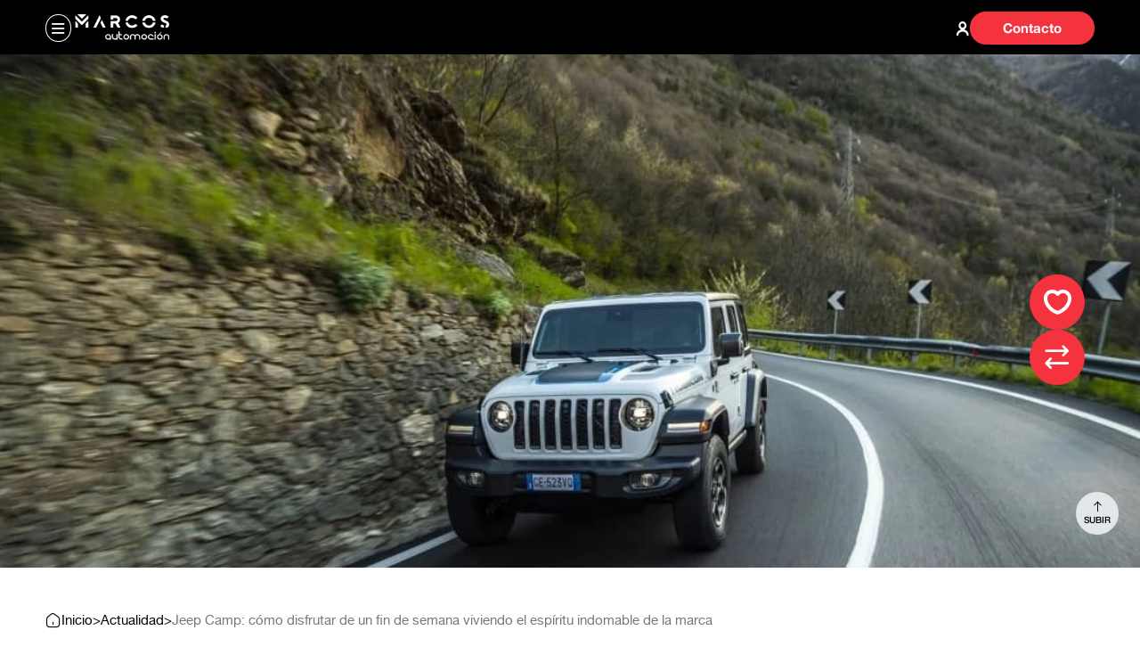

--- FILE ---
content_type: text/css; charset=utf-8
request_url: https://www.marcosautomocion.es/_nuxt/entry.DpcWYRs4.css
body_size: 109319
content:
.splide__container{box-sizing:border-box;position:relative}.splide__list{backface-visibility:hidden;display:-ms-flexbox;display:flex;height:100%;margin:0!important;padding:0!important}.splide.is-initialized:not(.is-active) .splide__list{display:block}.splide__pagination{-ms-flex-align:center;align-items:center;display:-ms-flexbox;display:flex;-ms-flex-wrap:wrap;flex-wrap:wrap;-ms-flex-pack:center;justify-content:center;margin:0;pointer-events:none}.splide__pagination li{display:inline-block;line-height:1;list-style-type:none;margin:0;pointer-events:auto}.splide:not(.is-overflow) .splide__pagination{display:none}.splide__progress__bar{width:0}.splide{position:relative;visibility:hidden}.splide.is-initialized,.splide.is-rendered{visibility:visible}.splide__slide{backface-visibility:hidden;box-sizing:border-box;-ms-flex-negative:0;flex-shrink:0;list-style-type:none!important;margin:0;position:relative}.splide__slide img{vertical-align:bottom}.splide__spinner{animation:splide-loading 1s linear infinite;border:2px solid #999;border-left-color:transparent;border-radius:50%;bottom:0;contain:strict;display:inline-block;height:20px;left:0;margin:auto;position:absolute;right:0;top:0;width:20px}.splide__sr{clip:rect(0 0 0 0);border:0;height:1px;margin:-1px;overflow:hidden;padding:0;position:absolute;width:1px}.splide__toggle.is-active .splide__toggle__play,.splide__toggle__pause{display:none}.splide__toggle.is-active .splide__toggle__pause{display:inline}.splide__track{overflow:hidden;position:relative;z-index:0}@keyframes splide-loading{0%{transform:rotate(0)}to{transform:rotate(1turn)}}.splide__track--draggable{-webkit-touch-callout:none;-webkit-user-select:none;-ms-user-select:none;user-select:none}.splide__track--fade>.splide__list>.splide__slide{margin:0!important;opacity:0;z-index:0}.splide__track--fade>.splide__list>.splide__slide.is-active{opacity:1;z-index:1}.splide--rtl{direction:rtl}.splide__track--ttb>.splide__list{display:block}.splide__arrow{-ms-flex-align:center;align-items:center;background:#ccc;border:0;border-radius:50%;cursor:pointer;display:-ms-flexbox;display:flex;height:2em;-ms-flex-pack:center;justify-content:center;opacity:.7;padding:0;position:absolute;top:50%;transform:translateY(-50%);width:2em;z-index:1}.splide__arrow svg{fill:#000;height:1.2em;width:1.2em}.splide__arrow:hover:not(:disabled){opacity:.9}.splide__arrow:disabled{opacity:.3}.splide__arrow:focus-visible{outline:3px solid #0bf;outline-offset:3px}.splide__arrow--prev{left:1em}.splide__arrow--prev svg{transform:scaleX(-1)}.splide__arrow--next{right:1em}.splide.is-focus-in .splide__arrow:focus{outline:3px solid #0bf;outline-offset:3px}.splide__pagination{bottom:.5em;left:0;padding:0 1em;position:absolute;right:0;z-index:1}.splide__pagination__page{background:#ccc;border:0;border-radius:50%;display:inline-block;height:8px;margin:3px;opacity:.7;padding:0;position:relative;transition:transform .2s linear;width:8px}.splide__pagination__page.is-active{background:#fff;transform:scale(1.4);z-index:1}.splide__pagination__page:hover{cursor:pointer;opacity:.9}.splide__pagination__page:focus-visible{outline:3px solid #0bf;outline-offset:3px}.splide.is-focus-in .splide__pagination__page:focus{outline:3px solid #0bf;outline-offset:3px}.splide__progress__bar{background:#ccc;height:3px}.splide__slide{-webkit-tap-highlight-color:rgba(0,0,0,0)}.splide__slide:focus{outline:0}@supports (outline-offset:-3px){.splide__slide:focus-visible{outline:3px solid #0bf;outline-offset:-3px}}@media screen and (-ms-high-contrast:none){.splide__slide:focus-visible{border:3px solid #0bf}}@supports (outline-offset:-3px){.splide.is-focus-in .splide__slide:focus{outline:3px solid #0bf;outline-offset:-3px}}@media screen and (-ms-high-contrast:none){.splide.is-focus-in .splide__slide:focus{border:3px solid #0bf}.splide.is-focus-in .splide__track>.splide__list>.splide__slide:focus{border-color:#0bf}}.splide__toggle{cursor:pointer}.splide__toggle:focus-visible{outline:3px solid #0bf;outline-offset:3px}.splide.is-focus-in .splide__toggle:focus{outline:3px solid #0bf;outline-offset:3px}.splide__track--nav>.splide__list>.splide__slide{border:3px solid transparent;cursor:pointer}.splide__track--nav>.splide__list>.splide__slide.is-active{border:3px solid #000}.splide__arrows--rtl .splide__arrow--prev{left:auto;right:1em}.splide__arrows--rtl .splide__arrow--prev svg{transform:scaleX(1)}.splide__arrows--rtl .splide__arrow--next{left:1em;right:auto}.splide__arrows--rtl .splide__arrow--next svg{transform:scaleX(-1)}.splide__arrows--ttb .splide__arrow{left:50%;transform:translate(-50%)}.splide__arrows--ttb .splide__arrow--prev{top:1em}.splide__arrows--ttb .splide__arrow--prev svg{transform:rotate(-90deg)}.splide__arrows--ttb .splide__arrow--next{bottom:1em;top:auto}.splide__arrows--ttb .splide__arrow--next svg{transform:rotate(90deg)}.splide__pagination--ttb{bottom:0;display:-ms-flexbox;display:flex;-ms-flex-direction:column;flex-direction:column;left:auto;padding:1em 0;right:.5em;top:0}[data-v-1dbe8fb2]:root{--primary-30:#1d1d1c;--primary-40:#2b2d2d;--primary:#000;--secondary:#f5f8fb;--secondary-40:#f1f5f9;--secondary-45:#d2e0ee;--secondary-50:#aebac6;--secondary-60:#64748b;--tertiary:#f5333f;--quaternary-10:#07c6ca;--quaternary-20:#ffaf38;--neutral-20:#a1a1a1;--neutral-30:#f1f3f2;--neutral-40:#f8f9f7;--neutral-45:#f1f5f9;--neutral:#f5f5f5;--neutral-50:#f8f9f7;--neutral-55:#f4f4f4;--neutral-60:#d9d9d9;--neutral-65:#e6eaf0;--neutral-70:#f8f8f8;--neutral-75:#9c9b9b;--neutral-80:#747677;--neutral-85:#7d828a;--neutral-90:#abaaaa;--white:#fff;--mustard:#cf9920;--font-primary:"helvetica_neue_lt_pro55_roman";--font-primary-medium:"helvetica_neue_lt_proregular";--font-primary-bold:"helvetica_neue_lt_pro75_bold"}@font-face{font-family:helvetica_neue_lt_pro55_roman;font-style:normal;font-weight:400;src:url([data-uri]) format("woff2"),url([data-uri]) format("woff")}/*! Generated by Font Squirrel (https://www.fontsquirrel.com) on December 23, 2023 */@font-face{font-family:helvetica_neue_lt_pro75_bold;font-style:normal;font-weight:400;src:url([data-uri]) format("woff2"),url([data-uri]) format("woff")}@font-face{font-family:helvetica_neue_lt_proregular;font-style:normal;font-weight:400;src:url([data-uri]) format("woff2"),url([data-uri]) format("woff")}[data-v-1dbe8fb2],[data-v-1dbe8fb2]:after,[data-v-1dbe8fb2]:before{box-sizing:border-box}ul[data-v-1dbe8fb2]{list-style:none;margin:0;padding:0}a[data-v-1dbe8fb2]{text-decoration:none}a[data-v-1dbe8fb2],a[data-v-1dbe8fb2]:hover{color:currentColor}input[data-v-1dbe8fb2]::-webkit-inner-spin-button,input[data-v-1dbe8fb2]::-webkit-outer-spin-button{-webkit-appearance:none;margin:0}input[type=number][data-v-1dbe8fb2]{-moz-appearance:textfield}body[data-v-1dbe8fb2]{background-color:var(--white);color:var(--primary);font-size:14px}body.fixed[data-v-1dbe8fb2]{overflow-y:hidden}body.modal-open[data-v-1dbe8fb2]{overflow:hidden}.app-wrapper[data-v-1dbe8fb2]{font-family:var(--font-primary)}.app-wrapper.app-brand[data-v-1dbe8fb2]{--font-primary:var(--brand-font-bodycopys)}.app-wrapper.app-brand h1[data-v-1dbe8fb2],.app-wrapper.app-brand h2[data-v-1dbe8fb2],.app-wrapper.app-brand h3[data-v-1dbe8fb2],.app-wrapper.app-brand h4[data-v-1dbe8fb2],.app-wrapper.app-brand h5[data-v-1dbe8fb2],.app-wrapper.app-brand p.h1[data-v-1dbe8fb2],.app-wrapper.app-brand p.h2[data-v-1dbe8fb2],.app-wrapper.app-brand p.h3[data-v-1dbe8fb2],.app-wrapper.app-brand p.h4[data-v-1dbe8fb2],.app-wrapper.app-brand p.h5[data-v-1dbe8fb2]{font-family:var(--brand-font-heading)}.uppercase[data-v-1dbe8fb2]{text-transform:uppercase}ul.list-dots[data-v-1dbe8fb2]{padding-left:40px}ul.list-dots[data-v-1dbe8fb2],ul.list-dots li[data-v-1dbe8fb2]{list-style:disc}.list-arrow[data-v-1dbe8fb2]{padding-left:34px;position:relative}.list-arrow[data-v-1dbe8fb2]:after{content:"";font-family:icomoon;left:0;position:absolute;top:50%;transform:translateY(-50%)}.list-arrow--top[data-v-1dbe8fb2]:after{top:0;transform:translateY(0)}.triangle-title[data-v-1dbe8fb2]{padding-left:30px;position:relative}.triangle-title[data-v-1dbe8fb2]:before{border-color:transparent transparent var(--tertiary) transparent;border-style:solid;border-width:0 6.5px 8px;content:"";height:0;left:0;position:absolute;top:50%;transform:translateY(-50%) rotate(90deg);width:0}.triangle-title--brand-secondary[data-v-1dbe8fb2]{border-color:transparent transparent var(--brand-secondary) transparent}@media (min-width:992px){.triangle-title[data-v-1dbe8fb2]:before{border-width:0 12.5px 18px}}.line-title[data-v-1dbe8fb2]{padding-left:30px;position:relative}.line-title[data-v-1dbe8fb2]:before{background-color:var(--brand-secondary);content:"";height:1px;left:0;position:absolute;top:50%;transform:translateY(-50%);width:21px}.section[data-v-1dbe8fb2]{padding-bottom:23px;padding-top:37px}@media (min-width:992px){.section[data-v-1dbe8fb2]{padding:79px 0}}.img-fit[data-v-1dbe8fb2]{height:100%;width:100%}.img-fit--cover-center[data-v-1dbe8fb2]{-o-object-fit:cover;object-fit:cover;-o-object-position:center;object-position:center}.round-box[data-v-1dbe8fb2]{border-radius:40px;overflow:hidden}.container.container-big[data-v-1dbe8fb2]{max-width:1828px}@media (min-width:768px){.container.container-big[data-v-1dbe8fb2]{padding-left:4%;padding-right:4%}}.container[data-v-1dbe8fb2]{max-width:1376px}@media (min-width:768px){.container[data-v-1dbe8fb2]{padding-left:4%;padding-right:4%}}@media (min-width:1400px){.container[data-v-1dbe8fb2]{padding-left:0;padding-right:0}}.hide-bar[data-v-1dbe8fb2]{-ms-overflow-style:none;scrollbar-width:none}.hide-bar[data-v-1dbe8fb2]::-webkit-scrollbar{display:none}.dashed-divider[data-v-1dbe8fb2]{background-image:repeating-linear-gradient(90deg,var(--secondary-45),var(--secondary-45) 10px,transparent 10px,transparent 18px);border:none;height:1px;opacity:1}a[data-v-1dbe8fb2]{cursor:pointer!important}.obj-cover[data-v-1dbe8fb2]{left:50%;min-height:100%;min-width:100%;-o-object-fit:cover;object-fit:cover;position:absolute;top:50%;transform:translate(-50%,-50%);width:100%}.floatingForm .form-floating>.form-select[data-v-1dbe8fb2]{height:50px;padding-left:.7rem;padding-top:1.175rem}.floatingForm .form-floating>.form-select label[data-v-1dbe8fb2]{padding-bottom:1rem;padding-left:.75rem;padding-top:.75rem}@media (min-width:992px){.floatingForm .form-floating>.form-select[data-v-1dbe8fb2]{height:57px}.floatingForm .form-floating>.form-select label[data-v-1dbe8fb2]{padding:1rem .75rem}.floatingForm .form-floating>.form-select[data-v-1dbe8fb2]{padding-left:.75rem;padding-top:1.625rem}}.termsLink[data-v-1dbe8fb2]{font-weight:500;text-decoration:underline}.wysiwyg strong[data-v-1dbe8fb2]{font-family:var(--font-primary-bold)}.wysiwyg ul[data-v-1dbe8fb2]{list-style:disc;margin-left:1em}.wysiwyg ul[data-v-1dbe8fb2],.wysiwyg ul li[data-v-1dbe8fb2]{margin-bottom:1.5em}@media (min-width:992px){.adjustBrandsBreadcrumbs[data-v-1dbe8fb2]{padding-left:150px}}@media (min-width:1400px){.adjustBrandsBreadcrumbs[data-v-1dbe8fb2]{padding-left:180px}}@media (min-width:1600px){.adjustBrandsBreadcrumbs[data-v-1dbe8fb2]{padding-left:80px}}.app-brand-round-img-wrapper[data-v-1dbe8fb2]{max-width:443px;min-width:200px;position:relative;text-align:center}.app-brand-round-img-wrapper img[data-v-1dbe8fb2]{border-radius:100%;-o-object-fit:cover;object-fit:cover;overflow:hidden;width:95%}.app-brand-round-img-wrapper .before[data-v-1dbe8fb2]{height:35px;max-width:120px;position:absolute;right:0;top:0;transform:translateY(30px);width:40%;z-index:20}.app-brand-round-img-wrapper .before--primary[data-v-1dbe8fb2]{background-color:var(--brand-primary-40)}.app-brand-round-img-wrapper .before--secondary[data-v-1dbe8fb2]{background-color:var(--brand-secondary)}.app-brand-round-img-wrapper .before--grey[data-v-1dbe8fb2]{background-color:#f1f3f2}.app-brand-round-img-wrapper .after[data-v-1dbe8fb2]{bottom:0;height:35px;left:0;max-width:120px;position:absolute;transform:translateY(-30px);width:40%;z-index:20}.app-brand-round-img-wrapper .after--primary[data-v-1dbe8fb2]{background-color:var(--brand-primary-40)}.app-brand-round-img-wrapper .after--secondary[data-v-1dbe8fb2]{background-color:var(--brand-secondary)}.app-brand-round-img-wrapper .after--grey[data-v-1dbe8fb2]{background-color:#f1f3f2}@media (min-width:992px){.app-brand-round-img-wrapper[data-v-1dbe8fb2]{height:14vw;width:14vw}}.form-control[data-v-1dbe8fb2],.form-select[data-v-1dbe8fb2]{background-color:var(--white);border:none;border-radius:40px}.form-control--border-primary[data-v-1dbe8fb2],.form-select--border-primary[data-v-1dbe8fb2]{border:1px solid var(--primary)}textarea.form-control[data-v-1dbe8fb2]{border-radius:25px}.form-floating>.form-control:not(:-moz-placeholder-shown)~label[data-v-1dbe8fb2]{color:var(--primary);font-size:14px}.form-floating>.form-control-plaintext~label[data-v-1dbe8fb2],.form-floating>.form-control:focus~label[data-v-1dbe8fb2],.form-floating>.form-control:not(:placeholder-shown)~label[data-v-1dbe8fb2],.form-floating>.form-select~label[data-v-1dbe8fb2]{color:var(--primary);font-size:14px}.form-floating>.form-control:not(:-moz-placeholder-shown)~label[data-v-1dbe8fb2]:after{background-color:transparent}.form-floating>.form-control-plaintext~label[data-v-1dbe8fb2]:after,.form-floating>.form-control:focus~label[data-v-1dbe8fb2]:after,.form-floating>.form-control:not(:placeholder-shown)~label[data-v-1dbe8fb2]:after,.form-floating>.form-select~label[data-v-1dbe8fb2]:after{background-color:transparent}.form-floating>.form-control[data-v-1dbe8fb2],.form-floating>.form-control-plaintext[data-v-1dbe8fb2],.form-floating>.form-select[data-v-1dbe8fb2]{height:43px;min-height:auto}.form-floating>.form-select[data-v-1dbe8fb2]{padding-top:.625rem}.form-floating label[data-v-1dbe8fb2]{background-color:transparent}.form-floating>label[data-v-1dbe8fb2]{padding:10px}@media (min-width:992px){.form-floating>.form-control[data-v-1dbe8fb2],.form-floating>.form-control-plaintext[data-v-1dbe8fb2],.form-floating>.form-select[data-v-1dbe8fb2]{height:57px}.form-floating>label[data-v-1dbe8fb2]{padding:1rem .75rem}}.bg--primary[data-v-1dbe8fb2]{background-color:var(--primary)}.bg--neutral-40[data-v-1dbe8fb2]{background-color:var(--neutral-40)}.bg--neutral-55[data-v-1dbe8fb2]{background-color:var(--neutral-55)}.bg--secondary-40[data-v-1dbe8fb2]{background-color:var(--secondary-40)}.bg--tertiary[data-v-1dbe8fb2]{background-color:var(--tertiary)}.bg--white[data-v-1dbe8fb2]{background-color:var(--white)}.text--white[data-v-1dbe8fb2]{color:var(--white)}.text--secondary-60[data-v-1dbe8fb2]{color:var(--secondary-60)}.text--tertiary[data-v-1dbe8fb2]{color:var(--tertiary)}.text--brand-secondary[data-v-1dbe8fb2]{color:var(--brand-secondary)}.text--brand-primary[data-v-1dbe8fb2]{color:var(--brand-primary)}.text--dark[data-v-1dbe8fb2]{color:var(--primary)}.font--primary[data-v-1dbe8fb2]{font-family:var(--font-primary)}.font--primary-medium[data-v-1dbe8fb2]{font-family:var(--font-primary-medium)}.font--primary-bold[data-v-1dbe8fb2],.headline--1[data-v-1dbe8fb2]{font-family:var(--font-primary-bold)}.lead[data-v-1dbe8fb2]{font-size:20px}.headline--1[data-v-1dbe8fb2],.headline--1-2[data-v-1dbe8fb2]{font-size:22px;line-height:26px}.headline--2[data-v-1dbe8fb2]{font-size:18px;line-height:22px}.headline--3[data-v-1dbe8fb2],.headline--4[data-v-1dbe8fb2]{font-size:16px;line-height:20px}@media (min-width:768px){.headline--1[data-v-1dbe8fb2]{font-size:32px;line-height:36px}.headline--1-2[data-v-1dbe8fb2]{font-size:28px;line-height:32px}.headline--2[data-v-1dbe8fb2]{font-size:26px;line-height:30px}.headline--3[data-v-1dbe8fb2]{font-size:20px;line-height:24px}.headline--4[data-v-1dbe8fb2]{font-size:18px;line-height:22px}}@media (min-width:992px){.headline--1[data-v-1dbe8fb2]{font-size:52px;line-height:56px}.headline--1-2[data-v-1dbe8fb2]{font-size:40px;line-height:44px}.headline--2[data-v-1dbe8fb2]{font-size:28px;line-height:32px}.headline--3[data-v-1dbe8fb2]{font-size:24px;line-height:29px}.headline--4[data-v-1dbe8fb2]{font-size:21px;line-height:25px}}.btn[data-v-1dbe8fb2]{align-items:center;border:none;border-radius:50px;display:inline-flex;font-family:var(--font-primary-bold);font-size:13px;gap:10px;justify-content:center;line-height:13px;max-width:178px;min-height:37px;padding:5px 10px;width:100%}.btn .ico[data-v-1dbe8fb2]{font-size:18px}.btn--small[data-v-1dbe8fb2]{max-width:94px;min-width:94px}.btn--medium[data-v-1dbe8fb2]{max-width:275px}.btn--large[data-v-1dbe8fb2]{max-width:100%}.btn--big-height[data-v-1dbe8fb2]{min-height:43px}.btn--primary[data-v-1dbe8fb2],.btn--primary[data-v-1dbe8fb2]:hover{background-color:var(--primary);color:var(--white)}.btn--primary[data-v-1dbe8fb2]:hover{opacity:.8}.btn--tertiary[data-v-1dbe8fb2],.btn--tertiary[data-v-1dbe8fb2]:hover{background-color:var(--tertiary);color:var(--white)}.btn--tertiary[data-v-1dbe8fb2]:hover{opacity:.8}.btn--quaternary-10[data-v-1dbe8fb2],.btn--quaternary-10[data-v-1dbe8fb2]:hover{background-color:var(--quaternary-10);color:var(--white)}.btn--quaternary-10[data-v-1dbe8fb2]:hover{opacity:.8}.btn--quaternary-20[data-v-1dbe8fb2],.btn--quaternary-20[data-v-1dbe8fb2]:hover{background-color:var(--quaternary-20);color:var(--white)}.btn--quaternary-20[data-v-1dbe8fb2]:hover{opacity:.8}.btn--disabled[data-v-1dbe8fb2]{background-color:var(--neutral-80);color:var(--white)}.btn--white[data-v-1dbe8fb2],.btn--white[data-v-1dbe8fb2]:hover{background-color:var(--white);color:var(--primary)}.btn--white[data-v-1dbe8fb2]:hover{opacity:.8}.btn--grey[data-v-1dbe8fb2],.btn--grey[data-v-1dbe8fb2]:hover{background-color:var(--neutral-55);color:var(--primary)}.btn--grey[data-v-1dbe8fb2]:hover{opacity:.8}.btn--outlined-primary[data-v-1dbe8fb2]{background-color:transparent;border:1px solid var(--primary);color:var(--primary)}.btn--outlined-white[data-v-1dbe8fb2]{background-color:transparent;border:1px solid var(--white);color:var(--white)}@media (min-width:992px){.btn[data-v-1dbe8fb2]{font-size:15px;line-height:15px}.btn--small[data-v-1dbe8fb2]{max-width:140px;min-width:140px}}.btn-tertiary[data-v-1dbe8fb2]{align-items:center;background-color:transparent;border:none;display:inline-flex;font-family:var(--font-primary-bold);font-size:13px;gap:10px;justify-content:center;line-height:13px;position:relative}.btn-tertiary[data-v-1dbe8fb2]:after{content:"";font-family:icomoon}.btn-tertiary--back[data-v-1dbe8fb2]{padding-left:20px}.btn-tertiary--back[data-v-1dbe8fb2]:after{content:"";font-family:icomoon;left:0;position:absolute;top:50%;transform:translateY(-50%)}.btn-tertiary--white[data-v-1dbe8fb2]{color:var(--white)}@media (min-width:992px){.btn-tertiary[data-v-1dbe8fb2]{font-size:15px;line-height:15px}}.btn-brand[data-v-1dbe8fb2]{align-items:center;border:none;border-radius:var(--brand-btn-border-radius);display:inline-flex;font-family:var(--font-primary-bold);font-size:13px;gap:10px;justify-content:center;line-height:13px;max-width:178px;min-height:37px;padding:5px 10px;text-transform:uppercase;width:100%}.btn-brand--small[data-v-1dbe8fb2]{max-width:94px;min-width:94px}.btn-brand--medium[data-v-1dbe8fb2]{max-width:275px}.btn-brand--large[data-v-1dbe8fb2]{max-width:100%}.btn-brand--big-height[data-v-1dbe8fb2]{min-height:43px}.btn-brand--primary[data-v-1dbe8fb2]{background-color:var(--brand-btn-bg-color);color:var(--white)}.btn-brand--primary[data-v-1dbe8fb2]:hover{background-color:var(--brand-btn-hover-bg-color);color:var(--brand-btn-hover-color)}.btn-brand--dark[data-v-1dbe8fb2]{background-color:var(--primary);color:var(--white)}.btn-brand--outlined-primary[data-v-1dbe8fb2]{background-color:transparent;border:1px solid var(--brand-btn-bg-color-trans);color:var(--brand-btn-bg-color-trans)}.btn-brand--cta[data-v-1dbe8fb2]{background-color:var(--brand-btn-cta-bg-color);border:1px solid var(--brand-btn-cta-border-color);border-radius:var(--brand-btn-cta-border-radius);color:var(--brand-btn-cta-color)}.btn-brand--cta[data-v-1dbe8fb2]:hover{background-color:var(--brand-btn-cta-hover-bg-color);border-color:var(--brand-btn-cta-hover-border-color);color:var(--brand-btn-cta-hover-color)}.btn-brand--cta--outlined-primary[data-v-1dbe8fb2]{background-color:transparent;border:1px solid var(--brand-btn-bg-color-trans);border-radius:var(--brand-btn-cta-border-radius)}.btn-brand--card[data-v-1dbe8fb2]{background-color:var(--brand-btn-card-bg-color);border:1px solid var(--brand-btn-card-border-color);border-radius:var(--brand-btn-card-border-radius);color:var(--brand-btn-card-color)}.btn-brand--card[data-v-1dbe8fb2]:hover{background-color:var(--brand-btn-card-hover-bg-color);border-color:var(--brand-btn-card-hover-border-color);color:var(--brand-btn-card-hover-color)}.btn-brand--home[data-v-1dbe8fb2]{background-color:var(--brand-btn-home-bg-color);border:1px solid var(--brand-btn-home-border-color);border-radius:var(--brand-btn-home-border-radius);color:var(--brand-btn-home-color)}.btn-brand--home[data-v-1dbe8fb2]:hover{background-color:var(--brand-btn-home-hover-bg-color);border-color:var(--brand-btn-home-hover-border-color);color:var(--brand-btn-home-hover-color)}@media (min-width:992px){.btn-brand--big-height[data-v-1dbe8fb2]{min-height:67px}}.btn-brand-tertiary[data-v-1dbe8fb2]{align-items:center;background-color:transparent;border:none;display:inline-flex;font-family:var(--font-primary-bold);font-size:13px;gap:10px;justify-content:center;line-height:13px;position:relative}.btn-brand-tertiary[data-v-1dbe8fb2]:after{content:"";font-family:icomoon}.btn-brand-tertiary--secondary[data-v-1dbe8fb2]{color:var(--brand-btn-bg-no)}@media (min-width:992px){.btn-brand-tertiary[data-v-1dbe8fb2]{font-size:14px;line-height:14px}}.chip[data-v-1dbe8fb2]{background-color:var(--secondary-40);border-radius:20px;font-size:11px;line-height:11px;padding:12px 28px}@media (min-width:992px){.chip[data-v-1dbe8fb2]{font-size:14px;line-height:14px}}.switch-wrapper[data-v-1dbe8fb2]{align-items:center;display:inline-flex;gap:8px}.switch-wrapper label[data-v-1dbe8fb2]{cursor:pointer;font-size:14px}.switch-wrapper .switch[data-v-1dbe8fb2]{display:inline-block;height:20px;position:relative;width:35px}.switch-wrapper .switch input[data-v-1dbe8fb2]{cursor:pointer;height:100%;opacity:0;position:relative;width:100%;z-index:20}.switch-wrapper .switch__slider[data-v-1dbe8fb2]{background-color:var(--white);border:1px solid var(--primary);border-radius:30px;bottom:0;cursor:pointer;left:0;position:absolute;right:0;top:0;-webkit-transition:.4s;transition:.4s}.switch-wrapper .switch__slider[data-v-1dbe8fb2]:before{background-color:var(--primary);border-radius:100%;bottom:3px;content:"";height:12px;left:2.5px;position:absolute;-webkit-transition:.4s;transition:.4s;width:12px}.switch-wrapper .switch input:checked+.switch__slider[data-v-1dbe8fb2]:before{background-color:var(--tertiary);transform:translate(15px)}@media (min-width:992px){.switch-wrapper label[data-v-1dbe8fb2]{cursor:pointer;font-size:18px}}.bubble[data-v-1dbe8fb2]{align-items:center;border-radius:100%;display:inline-flex;font-size:12px;height:22px;justify-content:center;line-height:12px;width:22px}.bubble--tertiary[data-v-1dbe8fb2]{background-color:var(--tertiary);color:var(--white)}.bubble--primary[data-v-1dbe8fb2]{background-color:var(--primary);color:var(--white)}.inner-header__image[data-v-1dbe8fb2]{grid-column:1/-1;grid-row:1/3;min-height:237px}.inner-header__title[data-v-1dbe8fb2]{background-color:var(--tertiary);color:var(--white);grid-column:2/13;grid-row:2/3;padding:39px 16px}@media (min-width:992px){.inner-header__image[data-v-1dbe8fb2]{grid-row:1/10}.inner-header__image img[data-v-1dbe8fb2]{border-radius:40px;overflow:hidden}.inner-header__title[data-v-1dbe8fb2]{grid-column:2/9;grid-row:3/-1;padding:112px 74px 74px}}@media (min-width:1200px){.inner-header__title[data-v-1dbe8fb2]{grid-column:2/9}}.accordion .accordion-button[data-v-1dbe8fb2]{padding:18px 0}.accordion .accordion-button[data-v-1dbe8fb2]:after{background-image:none;color:var(--tertiary);content:"";font-family:icomoon;font-size:24px;height:auto;width:auto}.accordion .accordion-button.plus[data-v-1dbe8fb2]:after{background-image:none;color:var(--tertiary);content:"-";font-size:45px;height:auto;width:auto}.accordion .accordion-button.collapsed.plus[data-v-1dbe8fb2]:after{background-image:none;color:var(--tertiary);content:"";font-family:icomoon;font-size:24px;height:auto;width:auto}.accordion .accordion-button.plus-brand[data-v-1dbe8fb2]:after{background-image:none;color:var(--brand-primary);content:"-";font-size:45px;height:auto;width:auto}.accordion .accordion-button.collapsed.plus-brand[data-v-1dbe8fb2]:after{background-image:none;color:var(--brand-primary);content:"";font-family:icomoon;font-size:24px;height:auto;width:auto}.accordion .accordion-button[data-v-1dbe8fb2]:not(.collapsed):after{transform:rotate(-90deg);transform-origin:center}.accordion .accordion-button.plus-brand[data-v-1dbe8fb2]:after,.accordion .accordion-button.plus[data-v-1dbe8fb2]:after{transform:rotate(1turn);transform-origin:center}.accordion .accordion-button[data-v-1dbe8fb2]:not(.collapsed){background-color:transparent;box-shadow:none;color:currentColor}.accordion .accordion-button[data-v-1dbe8fb2]:focus{border-color:transparent;box-shadow:none}.accordion .accordion-bod[data-v-1dbe8fb2]{padding:18px 0}.dropdown[data-v-1dbe8fb2]{max-width:357px;width:100%}.dropdown .dropdown-toggle[data-v-1dbe8fb2]{align-items:center;border:1px solid var(--primary);border-radius:8px;display:inline-flex;font-size:12px;justify-content:space-between;min-height:56px;padding-left:16px;padding-right:16px;text-align:left;width:100%}.dropdown .dropdown-toggle-promos[data-v-1dbe8fb2]{background-color:var(--tertiary);border:none;border-bottom:1px solid var(--white);border-radius:0;color:var(--white);margin-bottom:300px}.dropdown .dropdown-toggle-promos[data-v-1dbe8fb2]:after{border-top:.5em solid var(--white)!important}.dropdown .dropdown-toggle[data-v-1dbe8fb2]:after{border-left:.5em solid transparent;border-right:.5em solid transparent;border-top:.5em solid var(--tertiary);transform:translate(-16px) rotate(0);transition:transform .3s}.dropdown .dropdown-toggle.show[data-v-1dbe8fb2]:after{transform:translate(-16px) rotate(180deg)}.dropdown .dropdown-menu[data-v-1dbe8fb2]{max-height:210px;overflow-y:auto;width:100%}.dropdown .dropdown-menu li[data-v-1dbe8fb2]{cursor:pointer}.dropdown .dropdown-item[data-v-1dbe8fb2],.dropdown .dropdown-item label[data-v-1dbe8fb2]{align-items:center;display:flex;gap:10px;width:100%}.dropdown .dropdown-item label .icon[data-v-1dbe8fb2]{font-size:40px}@media (max-width:992px){.dropdown[data-v-1dbe8fb2]{margin-left:auto;margin-right:auto;margin-top:30px}.dropdown .dropdown-toggle-promos[data-v-1dbe8fb2]{margin-bottom:150px}}.grid[data-v-1dbe8fb2]{grid-template-columns:repeat(18,1fr)}.grid--rows[data-v-1dbe8fb2]{grid-template-rows:minmax(100px,max-content) repeat(auto-fill,150px) 20%}.grid-child-1-end[data-v-1dbe8fb2]{grid-column:1/-1}.grid-child-2-18[data-v-1dbe8fb2]{grid-column:2/18}.grid-child-2-12[data-v-1dbe8fb2]{grid-column:2/12}.grid-child-10-15[data-v-1dbe8fb2]{grid-column:10/15}.grid-child-12-end[data-v-1dbe8fb2]{grid-column:12/-1}.grid-child-3-18[data-v-1dbe8fb2]{grid-column:3/18}.grid-child-2-end[data-v-1dbe8fb2]{grid-column:2/-1}.grid[data-v-1dbe8fb2]{grid-template-columns:repeat(auto-fit,minmax(min(5rem,100%),1fr))}.grid[data-v-1dbe8fb2],.grid--18[data-v-1dbe8fb2]{display:grid;gap:1rem}.grid--18[data-v-1dbe8fb2]{grid-template-columns:repeat(18,1fr)}.grid--rows-12[data-v-1dbe8fb2]{grid-template-rows:minmax(100px,max-content) repeat(12,1fr)}@media (min-width:768px){.grid-md[data-v-1dbe8fb2]{display:grid;gap:1rem;grid-template-columns:repeat(auto-fit,minmax(min(5rem,100%),1fr))}.grid-md--18[data-v-1dbe8fb2]{display:grid;gap:1rem;grid-template-columns:repeat(18,1fr)}.grid-md--rows-12[data-v-1dbe8fb2]{grid-template-rows:minmax(100px,max-content) repeat(12,1fr)}}@media (min-width:992px){.grid-lg[data-v-1dbe8fb2]{display:grid;gap:1rem;grid-template-columns:repeat(auto-fit,minmax(min(5rem,100%),1fr))}.grid-lg--18[data-v-1dbe8fb2]{display:grid;gap:1rem;grid-template-columns:repeat(18,1fr)}.grid-lg--rows-12[data-v-1dbe8fb2]{grid-template-rows:minmax(100px,max-content) repeat(12,1fr)}}@media (min-width:1200px){.grid-xl[data-v-1dbe8fb2]{display:grid;gap:1rem;grid-template-columns:repeat(auto-fit,minmax(min(5rem,100%),1fr))}.grid-xl--18[data-v-1dbe8fb2]{display:grid;gap:1rem;grid-template-columns:repeat(18,1fr)}.grid-xl--rows-12[data-v-1dbe8fb2]{grid-template-rows:minmax(100px,max-content) repeat(12,1fr)}}@media (min-width:1400px){.grid-xxl[data-v-1dbe8fb2]{display:grid;gap:1rem;grid-template-columns:repeat(auto-fit,minmax(min(5rem,100%),1fr))}.grid-xxl--18[data-v-1dbe8fb2]{display:grid;gap:1rem;grid-template-columns:repeat(18,1fr)}.grid-xxl--rows-12[data-v-1dbe8fb2]{grid-template-rows:minmax(100px,max-content) repeat(12,1fr)}}.child--self-start[data-v-1dbe8fb2]{align-self:flex-start}.child--self-end[data-v-1dbe8fb2]{align-self:flex-end}.child--self-center[data-v-1dbe8fb2]{align-self:center}.child--1-2[data-v-1dbe8fb2]{grid-column:1/2}.child--1-3[data-v-1dbe8fb2]{grid-column:1/3}.child--1-4[data-v-1dbe8fb2]{grid-column:1/4}.child--1-5[data-v-1dbe8fb2]{grid-column:1/5}.child--1-6[data-v-1dbe8fb2]{grid-column:1/6}.child--1-7[data-v-1dbe8fb2]{grid-column:1/7}.child--1-8[data-v-1dbe8fb2]{grid-column:1/8}.child--1-9[data-v-1dbe8fb2]{grid-column:1/9}.child--1-10[data-v-1dbe8fb2]{grid-column:1/10}.child--1-11[data-v-1dbe8fb2]{grid-column:1/11}.child--1-12[data-v-1dbe8fb2]{grid-column:1/12}.child--1-13[data-v-1dbe8fb2]{grid-column:1/13}.child--1-14[data-v-1dbe8fb2]{grid-column:1/14}.child--1-15[data-v-1dbe8fb2]{grid-column:1/15}.child--1-16[data-v-1dbe8fb2]{grid-column:1/16}.child--1-17[data-v-1dbe8fb2]{grid-column:1/17}.child--1-18[data-v-1dbe8fb2]{grid-column:1/18}.child--1-19[data-v-1dbe8fb2]{grid-column:1/19}.child--1-end[data-v-1dbe8fb2]{grid-column:1/-1}.child--2-3[data-v-1dbe8fb2]{grid-column:2/3}.child--2-4[data-v-1dbe8fb2]{grid-column:2/4}.child--2-5[data-v-1dbe8fb2]{grid-column:2/5}.child--2-6[data-v-1dbe8fb2]{grid-column:2/6}.child--2-7[data-v-1dbe8fb2]{grid-column:2/7}.child--2-8[data-v-1dbe8fb2]{grid-column:2/8}.child--2-9[data-v-1dbe8fb2]{grid-column:2/9}.child--2-10[data-v-1dbe8fb2]{grid-column:2/10}.child--2-11[data-v-1dbe8fb2]{grid-column:2/11}.child--2-12[data-v-1dbe8fb2]{grid-column:2/12}.child--2-13[data-v-1dbe8fb2]{grid-column:2/13}.child--2-14[data-v-1dbe8fb2]{grid-column:2/14}.child--2-15[data-v-1dbe8fb2]{grid-column:2/15}.child--2-16[data-v-1dbe8fb2]{grid-column:2/16}.child--2-17[data-v-1dbe8fb2]{grid-column:2/17}.child--2-18[data-v-1dbe8fb2]{grid-column:2/18}.child--2-19[data-v-1dbe8fb2]{grid-column:2/19}.child--2-end[data-v-1dbe8fb2]{grid-column:2/-1}.child--3-4[data-v-1dbe8fb2]{grid-column:3/4}.child--3-5[data-v-1dbe8fb2]{grid-column:3/5}.child--3-6[data-v-1dbe8fb2]{grid-column:3/6}.child--3-7[data-v-1dbe8fb2]{grid-column:3/7}.child--3-8[data-v-1dbe8fb2]{grid-column:3/8}.child--3-9[data-v-1dbe8fb2]{grid-column:3/9}.child--3-10[data-v-1dbe8fb2]{grid-column:3/10}.child--3-11[data-v-1dbe8fb2]{grid-column:3/11}.child--3-12[data-v-1dbe8fb2]{grid-column:3/12}.child--3-13[data-v-1dbe8fb2]{grid-column:3/13}.child--3-14[data-v-1dbe8fb2]{grid-column:3/14}.child--3-15[data-v-1dbe8fb2]{grid-column:3/15}.child--3-16[data-v-1dbe8fb2]{grid-column:3/16}.child--3-17[data-v-1dbe8fb2]{grid-column:3/17}.child--3-18[data-v-1dbe8fb2]{grid-column:3/18}.child--3-19[data-v-1dbe8fb2]{grid-column:3/19}.child--3-end[data-v-1dbe8fb2]{grid-column:3/-1}.child--4-5[data-v-1dbe8fb2]{grid-column:4/5}.child--4-6[data-v-1dbe8fb2]{grid-column:4/6}.child--4-7[data-v-1dbe8fb2]{grid-column:4/7}.child--4-8[data-v-1dbe8fb2]{grid-column:4/8}.child--4-9[data-v-1dbe8fb2]{grid-column:4/9}.child--4-10[data-v-1dbe8fb2]{grid-column:4/10}.child--4-11[data-v-1dbe8fb2]{grid-column:4/11}.child--4-12[data-v-1dbe8fb2]{grid-column:4/12}.child--4-13[data-v-1dbe8fb2]{grid-column:4/13}.child--4-14[data-v-1dbe8fb2]{grid-column:4/14}.child--4-15[data-v-1dbe8fb2]{grid-column:4/15}.child--4-16[data-v-1dbe8fb2]{grid-column:4/16}.child--4-17[data-v-1dbe8fb2]{grid-column:4/17}.child--4-18[data-v-1dbe8fb2]{grid-column:4/18}.child--4-19[data-v-1dbe8fb2]{grid-column:4/19}.child--4-end[data-v-1dbe8fb2]{grid-column:4/-1}.child--5-6[data-v-1dbe8fb2]{grid-column:5/6}.child--5-7[data-v-1dbe8fb2]{grid-column:5/7}.child--5-8[data-v-1dbe8fb2]{grid-column:5/8}.child--5-9[data-v-1dbe8fb2]{grid-column:5/9}.child--5-10[data-v-1dbe8fb2]{grid-column:5/10}.child--5-11[data-v-1dbe8fb2]{grid-column:5/11}.child--5-12[data-v-1dbe8fb2]{grid-column:5/12}.child--5-13[data-v-1dbe8fb2]{grid-column:5/13}.child--5-14[data-v-1dbe8fb2]{grid-column:5/14}.child--5-15[data-v-1dbe8fb2]{grid-column:5/15}.child--5-16[data-v-1dbe8fb2]{grid-column:5/16}.child--5-17[data-v-1dbe8fb2]{grid-column:5/17}.child--5-18[data-v-1dbe8fb2]{grid-column:5/18}.child--5-19[data-v-1dbe8fb2]{grid-column:5/19}.child--5-end[data-v-1dbe8fb2]{grid-column:5/-1}.child--6-7[data-v-1dbe8fb2]{grid-column:6/7}.child--6-8[data-v-1dbe8fb2]{grid-column:6/8}.child--6-9[data-v-1dbe8fb2]{grid-column:6/9}.child--6-10[data-v-1dbe8fb2]{grid-column:6/10}.child--6-11[data-v-1dbe8fb2]{grid-column:6/11}.child--6-12[data-v-1dbe8fb2]{grid-column:6/12}.child--6-13[data-v-1dbe8fb2]{grid-column:6/13}.child--6-14[data-v-1dbe8fb2]{grid-column:6/14}.child--6-15[data-v-1dbe8fb2]{grid-column:6/15}.child--6-16[data-v-1dbe8fb2]{grid-column:6/16}.child--6-17[data-v-1dbe8fb2]{grid-column:6/17}.child--6-18[data-v-1dbe8fb2]{grid-column:6/18}.child--6-19[data-v-1dbe8fb2]{grid-column:6/19}.child--6-end[data-v-1dbe8fb2]{grid-column:6/-1}.child--7-8[data-v-1dbe8fb2]{grid-column:7/8}.child--7-9[data-v-1dbe8fb2]{grid-column:7/9}.child--7-10[data-v-1dbe8fb2]{grid-column:7/10}.child--7-11[data-v-1dbe8fb2]{grid-column:7/11}.child--7-12[data-v-1dbe8fb2]{grid-column:7/12}.child--7-13[data-v-1dbe8fb2]{grid-column:7/13}.child--7-14[data-v-1dbe8fb2]{grid-column:7/14}.child--7-15[data-v-1dbe8fb2]{grid-column:7/15}.child--7-16[data-v-1dbe8fb2]{grid-column:7/16}.child--7-17[data-v-1dbe8fb2]{grid-column:7/17}.child--7-18[data-v-1dbe8fb2]{grid-column:7/18}.child--7-19[data-v-1dbe8fb2]{grid-column:7/19}.child--7-end[data-v-1dbe8fb2]{grid-column:7/-1}.child--8-9[data-v-1dbe8fb2]{grid-column:8/9}.child--8-10[data-v-1dbe8fb2]{grid-column:8/10}.child--8-11[data-v-1dbe8fb2]{grid-column:8/11}.child--8-12[data-v-1dbe8fb2]{grid-column:8/12}.child--8-13[data-v-1dbe8fb2]{grid-column:8/13}.child--8-14[data-v-1dbe8fb2]{grid-column:8/14}.child--8-15[data-v-1dbe8fb2]{grid-column:8/15}.child--8-16[data-v-1dbe8fb2]{grid-column:8/16}.child--8-17[data-v-1dbe8fb2]{grid-column:8/17}.child--8-18[data-v-1dbe8fb2]{grid-column:8/18}.child--8-19[data-v-1dbe8fb2]{grid-column:8/19}.child--8-end[data-v-1dbe8fb2]{grid-column:8/-1}.child--9-10[data-v-1dbe8fb2]{grid-column:9/10}.child--9-11[data-v-1dbe8fb2]{grid-column:9/11}.child--9-12[data-v-1dbe8fb2]{grid-column:9/12}.child--9-13[data-v-1dbe8fb2]{grid-column:9/13}.child--9-14[data-v-1dbe8fb2]{grid-column:9/14}.child--9-15[data-v-1dbe8fb2]{grid-column:9/15}.child--9-16[data-v-1dbe8fb2]{grid-column:9/16}.child--9-17[data-v-1dbe8fb2]{grid-column:9/17}.child--9-18[data-v-1dbe8fb2]{grid-column:9/18}.child--9-19[data-v-1dbe8fb2]{grid-column:9/19}.child--9-end[data-v-1dbe8fb2]{grid-column:9/-1}.child--10-11[data-v-1dbe8fb2]{grid-column:10/11}.child--10-12[data-v-1dbe8fb2]{grid-column:10/12}.child--10-13[data-v-1dbe8fb2]{grid-column:10/13}.child--10-14[data-v-1dbe8fb2]{grid-column:10/14}.child--10-15[data-v-1dbe8fb2]{grid-column:10/15}.child--10-16[data-v-1dbe8fb2]{grid-column:10/16}.child--10-17[data-v-1dbe8fb2]{grid-column:10/17}.child--10-18[data-v-1dbe8fb2]{grid-column:10/18}.child--10-19[data-v-1dbe8fb2]{grid-column:10/19}.child--10-end[data-v-1dbe8fb2]{grid-column:10/-1}.child--11-12[data-v-1dbe8fb2]{grid-column:11/12}.child--11-13[data-v-1dbe8fb2]{grid-column:11/13}.child--11-14[data-v-1dbe8fb2]{grid-column:11/14}.child--11-15[data-v-1dbe8fb2]{grid-column:11/15}.child--11-16[data-v-1dbe8fb2]{grid-column:11/16}.child--11-17[data-v-1dbe8fb2]{grid-column:11/17}.child--11-18[data-v-1dbe8fb2]{grid-column:11/18}.child--11-19[data-v-1dbe8fb2]{grid-column:11/19}.child--11-end[data-v-1dbe8fb2]{grid-column:11/-1}.child--12-13[data-v-1dbe8fb2]{grid-column:12/13}.child--12-14[data-v-1dbe8fb2]{grid-column:12/14}.child--12-15[data-v-1dbe8fb2]{grid-column:12/15}.child--12-16[data-v-1dbe8fb2]{grid-column:12/16}.child--12-17[data-v-1dbe8fb2]{grid-column:12/17}.child--12-18[data-v-1dbe8fb2]{grid-column:12/18}.child--12-19[data-v-1dbe8fb2]{grid-column:12/19}.child--12-end[data-v-1dbe8fb2]{grid-column:12/-1}.child--13-14[data-v-1dbe8fb2]{grid-column:13/14}.child--13-15[data-v-1dbe8fb2]{grid-column:13/15}.child--13-16[data-v-1dbe8fb2]{grid-column:13/16}.child--13-17[data-v-1dbe8fb2]{grid-column:13/17}.child--13-18[data-v-1dbe8fb2]{grid-column:13/18}.child--13-19[data-v-1dbe8fb2]{grid-column:13/19}.child--13-end[data-v-1dbe8fb2]{grid-column:13/-1}.child--14-15[data-v-1dbe8fb2]{grid-column:14/15}.child--14-16[data-v-1dbe8fb2]{grid-column:14/16}.child--14-17[data-v-1dbe8fb2]{grid-column:14/17}.child--14-18[data-v-1dbe8fb2]{grid-column:14/18}.child--14-19[data-v-1dbe8fb2]{grid-column:14/19}.child--14-end[data-v-1dbe8fb2]{grid-column:14/-1}.child--15-16[data-v-1dbe8fb2]{grid-column:15/16}.child--15-17[data-v-1dbe8fb2]{grid-column:15/17}.child--15-18[data-v-1dbe8fb2]{grid-column:15/18}.child--15-19[data-v-1dbe8fb2]{grid-column:15/19}.child--15-end[data-v-1dbe8fb2]{grid-column:15/-1}.child--16-17[data-v-1dbe8fb2]{grid-column:16/17}.child--16-18[data-v-1dbe8fb2]{grid-column:16/18}.child--16-19[data-v-1dbe8fb2]{grid-column:16/19}.child--16-end[data-v-1dbe8fb2]{grid-column:16/-1}.child--17-18[data-v-1dbe8fb2]{grid-column:17/18}.child--17-19[data-v-1dbe8fb2]{grid-column:17/19}.child--17-end[data-v-1dbe8fb2]{grid-column:17/-1}.child--18-19[data-v-1dbe8fb2]{grid-column:18/19}.child--row-1-2[data-v-1dbe8fb2]{grid-row:1/2}.child--row-1-3[data-v-1dbe8fb2]{grid-row:1/3}.child--row-1-4[data-v-1dbe8fb2]{grid-row:1/4}.child--row-1-5[data-v-1dbe8fb2]{grid-row:1/5}.child--row-1-6[data-v-1dbe8fb2]{grid-row:1/6}.child--row-1-7[data-v-1dbe8fb2]{grid-row:1/7}.child--row-1-8[data-v-1dbe8fb2]{grid-row:1/8}.child--row-1-9[data-v-1dbe8fb2]{grid-row:1/9}.child--row-1-10[data-v-1dbe8fb2]{grid-row:1/10}.child--row-1-11[data-v-1dbe8fb2]{grid-row:1/11}.child--row-1-12[data-v-1dbe8fb2]{grid-row:1/12}.child--row-1-13[data-v-1dbe8fb2]{grid-row:1/13}.child--row-1-end[data-v-1dbe8fb2]{grid-row:1/-1}.child--row-2-3[data-v-1dbe8fb2]{grid-row:2/3}.child--row-2-4[data-v-1dbe8fb2]{grid-row:2/4}.child--row-2-5[data-v-1dbe8fb2]{grid-row:2/5}.child--row-2-6[data-v-1dbe8fb2]{grid-row:2/6}.child--row-2-7[data-v-1dbe8fb2]{grid-row:2/7}.child--row-2-8[data-v-1dbe8fb2]{grid-row:2/8}.child--row-2-9[data-v-1dbe8fb2]{grid-row:2/9}.child--row-2-10[data-v-1dbe8fb2]{grid-row:2/10}.child--row-2-11[data-v-1dbe8fb2]{grid-row:2/11}.child--row-2-12[data-v-1dbe8fb2]{grid-row:2/12}.child--row-2-13[data-v-1dbe8fb2]{grid-row:2/13}.child--row-2-end[data-v-1dbe8fb2]{grid-row:2/-1}.child--row-3-4[data-v-1dbe8fb2]{grid-row:3/4}.child--row-3-5[data-v-1dbe8fb2]{grid-row:3/5}.child--row-3-6[data-v-1dbe8fb2]{grid-row:3/6}.child--row-3-7[data-v-1dbe8fb2]{grid-row:3/7}.child--row-3-8[data-v-1dbe8fb2]{grid-row:3/8}.child--row-3-9[data-v-1dbe8fb2]{grid-row:3/9}.child--row-3-10[data-v-1dbe8fb2]{grid-row:3/10}.child--row-3-11[data-v-1dbe8fb2]{grid-row:3/11}.child--row-3-12[data-v-1dbe8fb2]{grid-row:3/12}.child--row-3-13[data-v-1dbe8fb2]{grid-row:3/13}.child--row-3-end[data-v-1dbe8fb2]{grid-row:3/-1}.child--row-4-5[data-v-1dbe8fb2]{grid-row:4/5}.child--row-4-6[data-v-1dbe8fb2]{grid-row:4/6}.child--row-4-7[data-v-1dbe8fb2]{grid-row:4/7}.child--row-4-8[data-v-1dbe8fb2]{grid-row:4/8}.child--row-4-9[data-v-1dbe8fb2]{grid-row:4/9}.child--row-4-10[data-v-1dbe8fb2]{grid-row:4/10}.child--row-4-11[data-v-1dbe8fb2]{grid-row:4/11}.child--row-4-12[data-v-1dbe8fb2]{grid-row:4/12}.child--row-4-13[data-v-1dbe8fb2]{grid-row:4/13}.child--row-4-end[data-v-1dbe8fb2]{grid-row:4/-1}.child--row-5-6[data-v-1dbe8fb2]{grid-row:5/6}.child--row-5-7[data-v-1dbe8fb2]{grid-row:5/7}.child--row-5-8[data-v-1dbe8fb2]{grid-row:5/8}.child--row-5-9[data-v-1dbe8fb2]{grid-row:5/9}.child--row-5-10[data-v-1dbe8fb2]{grid-row:5/10}.child--row-5-11[data-v-1dbe8fb2]{grid-row:5/11}.child--row-5-12[data-v-1dbe8fb2]{grid-row:5/12}.child--row-5-13[data-v-1dbe8fb2]{grid-row:5/13}.child--row-5-end[data-v-1dbe8fb2]{grid-row:5/-1}.child--row-6-7[data-v-1dbe8fb2]{grid-row:6/7}.child--row-6-8[data-v-1dbe8fb2]{grid-row:6/8}.child--row-6-9[data-v-1dbe8fb2]{grid-row:6/9}.child--row-6-10[data-v-1dbe8fb2]{grid-row:6/10}.child--row-6-11[data-v-1dbe8fb2]{grid-row:6/11}.child--row-6-12[data-v-1dbe8fb2]{grid-row:6/12}.child--row-6-13[data-v-1dbe8fb2]{grid-row:6/13}.child--row-6-end[data-v-1dbe8fb2]{grid-row:6/-1}.child--row-7-8[data-v-1dbe8fb2]{grid-row:7/8}.child--row-7-9[data-v-1dbe8fb2]{grid-row:7/9}.child--row-7-10[data-v-1dbe8fb2]{grid-row:7/10}.child--row-7-11[data-v-1dbe8fb2]{grid-row:7/11}.child--row-7-12[data-v-1dbe8fb2]{grid-row:7/12}.child--row-7-13[data-v-1dbe8fb2]{grid-row:7/13}.child--row-7-end[data-v-1dbe8fb2]{grid-row:7/-1}.child--row-8-9[data-v-1dbe8fb2]{grid-row:8/9}.child--row-8-10[data-v-1dbe8fb2]{grid-row:8/10}.child--row-8-11[data-v-1dbe8fb2]{grid-row:8/11}.child--row-8-12[data-v-1dbe8fb2]{grid-row:8/12}.child--row-8-13[data-v-1dbe8fb2]{grid-row:8/13}.child--row-8-end[data-v-1dbe8fb2]{grid-row:8/-1}.child--row-9-10[data-v-1dbe8fb2]{grid-row:9/10}.child--row-9-11[data-v-1dbe8fb2]{grid-row:9/11}.child--row-9-12[data-v-1dbe8fb2]{grid-row:9/12}.child--row-9-13[data-v-1dbe8fb2]{grid-row:9/13}.child--row-9-end[data-v-1dbe8fb2]{grid-row:9/-1}.child--row-10-11[data-v-1dbe8fb2]{grid-row:10/11}.child--row-10-12[data-v-1dbe8fb2]{grid-row:10/12}.child--row-10-13[data-v-1dbe8fb2]{grid-row:10/13}.child--row-10-end[data-v-1dbe8fb2]{grid-row:10/-1}.child--row-11-12[data-v-1dbe8fb2]{grid-row:11/12}.child--row-11-13[data-v-1dbe8fb2]{grid-row:11/13}.child--row-11-end[data-v-1dbe8fb2]{grid-row:11/-1}.child--row-12-13[data-v-1dbe8fb2]{grid-row:12/13}.grid-child--self-start[data-v-1dbe8fb2]{align-self:flex-start}.grid-child--self-end[data-v-1dbe8fb2]{align-self:flex-end}.grid-child--self-center[data-v-1dbe8fb2]{align-self:center}.grid-child--1-2[data-v-1dbe8fb2]{grid-column:1/2}.grid-child--1-3[data-v-1dbe8fb2]{grid-column:1/3}.grid-child--1-4[data-v-1dbe8fb2]{grid-column:1/4}.grid-child--1-5[data-v-1dbe8fb2]{grid-column:1/5}.grid-child--1-6[data-v-1dbe8fb2]{grid-column:1/6}.grid-child--1-7[data-v-1dbe8fb2]{grid-column:1/7}.grid-child--1-8[data-v-1dbe8fb2]{grid-column:1/8}.grid-child--1-9[data-v-1dbe8fb2]{grid-column:1/9}.grid-child--1-10[data-v-1dbe8fb2]{grid-column:1/10}.grid-child--1-11[data-v-1dbe8fb2]{grid-column:1/11}.grid-child--1-12[data-v-1dbe8fb2]{grid-column:1/12}.grid-child--1-13[data-v-1dbe8fb2]{grid-column:1/13}.grid-child--1-14[data-v-1dbe8fb2]{grid-column:1/14}.grid-child--1-15[data-v-1dbe8fb2]{grid-column:1/15}.grid-child--1-16[data-v-1dbe8fb2]{grid-column:1/16}.grid-child--1-17[data-v-1dbe8fb2]{grid-column:1/17}.grid-child--1-18[data-v-1dbe8fb2]{grid-column:1/18}.grid-child--1-19[data-v-1dbe8fb2]{grid-column:1/19}.grid-child--1-end[data-v-1dbe8fb2]{grid-column:1/-1}.grid-child--2-3[data-v-1dbe8fb2]{grid-column:2/3}.grid-child--2-4[data-v-1dbe8fb2]{grid-column:2/4}.grid-child--2-5[data-v-1dbe8fb2]{grid-column:2/5}.grid-child--2-6[data-v-1dbe8fb2]{grid-column:2/6}.grid-child--2-7[data-v-1dbe8fb2]{grid-column:2/7}.grid-child--2-8[data-v-1dbe8fb2]{grid-column:2/8}.grid-child--2-9[data-v-1dbe8fb2]{grid-column:2/9}.grid-child--2-10[data-v-1dbe8fb2]{grid-column:2/10}.grid-child--2-11[data-v-1dbe8fb2]{grid-column:2/11}.grid-child--2-12[data-v-1dbe8fb2]{grid-column:2/12}.grid-child--2-13[data-v-1dbe8fb2]{grid-column:2/13}.grid-child--2-14[data-v-1dbe8fb2]{grid-column:2/14}.grid-child--2-15[data-v-1dbe8fb2]{grid-column:2/15}.grid-child--2-16[data-v-1dbe8fb2]{grid-column:2/16}.grid-child--2-17[data-v-1dbe8fb2]{grid-column:2/17}.grid-child--2-18[data-v-1dbe8fb2]{grid-column:2/18}.grid-child--2-19[data-v-1dbe8fb2]{grid-column:2/19}.grid-child--2-end[data-v-1dbe8fb2]{grid-column:2/-1}.grid-child--3-4[data-v-1dbe8fb2]{grid-column:3/4}.grid-child--3-5[data-v-1dbe8fb2]{grid-column:3/5}.grid-child--3-6[data-v-1dbe8fb2]{grid-column:3/6}.grid-child--3-7[data-v-1dbe8fb2]{grid-column:3/7}.grid-child--3-8[data-v-1dbe8fb2]{grid-column:3/8}.grid-child--3-9[data-v-1dbe8fb2]{grid-column:3/9}.grid-child--3-10[data-v-1dbe8fb2]{grid-column:3/10}.grid-child--3-11[data-v-1dbe8fb2]{grid-column:3/11}.grid-child--3-12[data-v-1dbe8fb2]{grid-column:3/12}.grid-child--3-13[data-v-1dbe8fb2]{grid-column:3/13}.grid-child--3-14[data-v-1dbe8fb2]{grid-column:3/14}.grid-child--3-15[data-v-1dbe8fb2]{grid-column:3/15}.grid-child--3-16[data-v-1dbe8fb2]{grid-column:3/16}.grid-child--3-17[data-v-1dbe8fb2]{grid-column:3/17}.grid-child--3-18[data-v-1dbe8fb2]{grid-column:3/18}.grid-child--3-19[data-v-1dbe8fb2]{grid-column:3/19}.grid-child--3-end[data-v-1dbe8fb2]{grid-column:3/-1}.grid-child--4-5[data-v-1dbe8fb2]{grid-column:4/5}.grid-child--4-6[data-v-1dbe8fb2]{grid-column:4/6}.grid-child--4-7[data-v-1dbe8fb2]{grid-column:4/7}.grid-child--4-8[data-v-1dbe8fb2]{grid-column:4/8}.grid-child--4-9[data-v-1dbe8fb2]{grid-column:4/9}.grid-child--4-10[data-v-1dbe8fb2]{grid-column:4/10}.grid-child--4-11[data-v-1dbe8fb2]{grid-column:4/11}.grid-child--4-12[data-v-1dbe8fb2]{grid-column:4/12}.grid-child--4-13[data-v-1dbe8fb2]{grid-column:4/13}.grid-child--4-14[data-v-1dbe8fb2]{grid-column:4/14}.grid-child--4-15[data-v-1dbe8fb2]{grid-column:4/15}.grid-child--4-16[data-v-1dbe8fb2]{grid-column:4/16}.grid-child--4-17[data-v-1dbe8fb2]{grid-column:4/17}.grid-child--4-18[data-v-1dbe8fb2]{grid-column:4/18}.grid-child--4-19[data-v-1dbe8fb2]{grid-column:4/19}.grid-child--4-end[data-v-1dbe8fb2]{grid-column:4/-1}.grid-child--5-6[data-v-1dbe8fb2]{grid-column:5/6}.grid-child--5-7[data-v-1dbe8fb2]{grid-column:5/7}.grid-child--5-8[data-v-1dbe8fb2]{grid-column:5/8}.grid-child--5-9[data-v-1dbe8fb2]{grid-column:5/9}.grid-child--5-10[data-v-1dbe8fb2]{grid-column:5/10}.grid-child--5-11[data-v-1dbe8fb2]{grid-column:5/11}.grid-child--5-12[data-v-1dbe8fb2]{grid-column:5/12}.grid-child--5-13[data-v-1dbe8fb2]{grid-column:5/13}.grid-child--5-14[data-v-1dbe8fb2]{grid-column:5/14}.grid-child--5-15[data-v-1dbe8fb2]{grid-column:5/15}.grid-child--5-16[data-v-1dbe8fb2]{grid-column:5/16}.grid-child--5-17[data-v-1dbe8fb2]{grid-column:5/17}.grid-child--5-18[data-v-1dbe8fb2]{grid-column:5/18}.grid-child--5-19[data-v-1dbe8fb2]{grid-column:5/19}.grid-child--5-end[data-v-1dbe8fb2]{grid-column:5/-1}.grid-child--6-7[data-v-1dbe8fb2]{grid-column:6/7}.grid-child--6-8[data-v-1dbe8fb2]{grid-column:6/8}.grid-child--6-9[data-v-1dbe8fb2]{grid-column:6/9}.grid-child--6-10[data-v-1dbe8fb2]{grid-column:6/10}.grid-child--6-11[data-v-1dbe8fb2]{grid-column:6/11}.grid-child--6-12[data-v-1dbe8fb2]{grid-column:6/12}.grid-child--6-13[data-v-1dbe8fb2]{grid-column:6/13}.grid-child--6-14[data-v-1dbe8fb2]{grid-column:6/14}.grid-child--6-15[data-v-1dbe8fb2]{grid-column:6/15}.grid-child--6-16[data-v-1dbe8fb2]{grid-column:6/16}.grid-child--6-17[data-v-1dbe8fb2]{grid-column:6/17}.grid-child--6-18[data-v-1dbe8fb2]{grid-column:6/18}.grid-child--6-19[data-v-1dbe8fb2]{grid-column:6/19}.grid-child--6-end[data-v-1dbe8fb2]{grid-column:6/-1}.grid-child--7-8[data-v-1dbe8fb2]{grid-column:7/8}.grid-child--7-9[data-v-1dbe8fb2]{grid-column:7/9}.grid-child--7-10[data-v-1dbe8fb2]{grid-column:7/10}.grid-child--7-11[data-v-1dbe8fb2]{grid-column:7/11}.grid-child--7-12[data-v-1dbe8fb2]{grid-column:7/12}.grid-child--7-13[data-v-1dbe8fb2]{grid-column:7/13}.grid-child--7-14[data-v-1dbe8fb2]{grid-column:7/14}.grid-child--7-15[data-v-1dbe8fb2]{grid-column:7/15}.grid-child--7-16[data-v-1dbe8fb2]{grid-column:7/16}.grid-child--7-17[data-v-1dbe8fb2]{grid-column:7/17}.grid-child--7-18[data-v-1dbe8fb2]{grid-column:7/18}.grid-child--7-19[data-v-1dbe8fb2]{grid-column:7/19}.grid-child--7-end[data-v-1dbe8fb2]{grid-column:7/-1}.grid-child--8-9[data-v-1dbe8fb2]{grid-column:8/9}.grid-child--8-10[data-v-1dbe8fb2]{grid-column:8/10}.grid-child--8-11[data-v-1dbe8fb2]{grid-column:8/11}.grid-child--8-12[data-v-1dbe8fb2]{grid-column:8/12}.grid-child--8-13[data-v-1dbe8fb2]{grid-column:8/13}.grid-child--8-14[data-v-1dbe8fb2]{grid-column:8/14}.grid-child--8-15[data-v-1dbe8fb2]{grid-column:8/15}.grid-child--8-16[data-v-1dbe8fb2]{grid-column:8/16}.grid-child--8-17[data-v-1dbe8fb2]{grid-column:8/17}.grid-child--8-18[data-v-1dbe8fb2]{grid-column:8/18}.grid-child--8-19[data-v-1dbe8fb2]{grid-column:8/19}.grid-child--8-end[data-v-1dbe8fb2]{grid-column:8/-1}.grid-child--9-10[data-v-1dbe8fb2]{grid-column:9/10}.grid-child--9-11[data-v-1dbe8fb2]{grid-column:9/11}.grid-child--9-12[data-v-1dbe8fb2]{grid-column:9/12}.grid-child--9-13[data-v-1dbe8fb2]{grid-column:9/13}.grid-child--9-14[data-v-1dbe8fb2]{grid-column:9/14}.grid-child--9-15[data-v-1dbe8fb2]{grid-column:9/15}.grid-child--9-16[data-v-1dbe8fb2]{grid-column:9/16}.grid-child--9-17[data-v-1dbe8fb2]{grid-column:9/17}.grid-child--9-18[data-v-1dbe8fb2]{grid-column:9/18}.grid-child--9-19[data-v-1dbe8fb2]{grid-column:9/19}.grid-child--9-end[data-v-1dbe8fb2]{grid-column:9/-1}.grid-child--10-11[data-v-1dbe8fb2]{grid-column:10/11}.grid-child--10-12[data-v-1dbe8fb2]{grid-column:10/12}.grid-child--10-13[data-v-1dbe8fb2]{grid-column:10/13}.grid-child--10-14[data-v-1dbe8fb2]{grid-column:10/14}.grid-child--10-15[data-v-1dbe8fb2]{grid-column:10/15}.grid-child--10-16[data-v-1dbe8fb2]{grid-column:10/16}.grid-child--10-17[data-v-1dbe8fb2]{grid-column:10/17}.grid-child--10-18[data-v-1dbe8fb2]{grid-column:10/18}.grid-child--10-19[data-v-1dbe8fb2]{grid-column:10/19}.grid-child--10-end[data-v-1dbe8fb2]{grid-column:10/-1}.grid-child--11-12[data-v-1dbe8fb2]{grid-column:11/12}.grid-child--11-13[data-v-1dbe8fb2]{grid-column:11/13}.grid-child--11-14[data-v-1dbe8fb2]{grid-column:11/14}.grid-child--11-15[data-v-1dbe8fb2]{grid-column:11/15}.grid-child--11-16[data-v-1dbe8fb2]{grid-column:11/16}.grid-child--11-17[data-v-1dbe8fb2]{grid-column:11/17}.grid-child--11-18[data-v-1dbe8fb2]{grid-column:11/18}.grid-child--11-19[data-v-1dbe8fb2]{grid-column:11/19}.grid-child--11-end[data-v-1dbe8fb2]{grid-column:11/-1}.grid-child--12-13[data-v-1dbe8fb2]{grid-column:12/13}.grid-child--12-14[data-v-1dbe8fb2]{grid-column:12/14}.grid-child--12-15[data-v-1dbe8fb2]{grid-column:12/15}.grid-child--12-16[data-v-1dbe8fb2]{grid-column:12/16}.grid-child--12-17[data-v-1dbe8fb2]{grid-column:12/17}.grid-child--12-18[data-v-1dbe8fb2]{grid-column:12/18}.grid-child--12-19[data-v-1dbe8fb2]{grid-column:12/19}.grid-child--12-end[data-v-1dbe8fb2]{grid-column:12/-1}.grid-child--13-14[data-v-1dbe8fb2]{grid-column:13/14}.grid-child--13-15[data-v-1dbe8fb2]{grid-column:13/15}.grid-child--13-16[data-v-1dbe8fb2]{grid-column:13/16}.grid-child--13-17[data-v-1dbe8fb2]{grid-column:13/17}.grid-child--13-18[data-v-1dbe8fb2]{grid-column:13/18}.grid-child--13-19[data-v-1dbe8fb2]{grid-column:13/19}.grid-child--13-end[data-v-1dbe8fb2]{grid-column:13/-1}.grid-child--14-15[data-v-1dbe8fb2]{grid-column:14/15}.grid-child--14-16[data-v-1dbe8fb2]{grid-column:14/16}.grid-child--14-17[data-v-1dbe8fb2]{grid-column:14/17}.grid-child--14-18[data-v-1dbe8fb2]{grid-column:14/18}.grid-child--14-19[data-v-1dbe8fb2]{grid-column:14/19}.grid-child--14-end[data-v-1dbe8fb2]{grid-column:14/-1}.grid-child--15-16[data-v-1dbe8fb2]{grid-column:15/16}.grid-child--15-17[data-v-1dbe8fb2]{grid-column:15/17}.grid-child--15-18[data-v-1dbe8fb2]{grid-column:15/18}.grid-child--15-19[data-v-1dbe8fb2]{grid-column:15/19}.grid-child--15-end[data-v-1dbe8fb2]{grid-column:15/-1}.grid-child--16-17[data-v-1dbe8fb2]{grid-column:16/17}.grid-child--16-18[data-v-1dbe8fb2]{grid-column:16/18}.grid-child--16-19[data-v-1dbe8fb2]{grid-column:16/19}.grid-child--16-end[data-v-1dbe8fb2]{grid-column:16/-1}.grid-child--17-18[data-v-1dbe8fb2]{grid-column:17/18}.grid-child--17-19[data-v-1dbe8fb2]{grid-column:17/19}.grid-child--17-end[data-v-1dbe8fb2]{grid-column:17/-1}.grid-child--18-19[data-v-1dbe8fb2]{grid-column:18/19}.grid-child--row-1-2[data-v-1dbe8fb2]{grid-row:1/2}.grid-child--row-1-3[data-v-1dbe8fb2]{grid-row:1/3}.grid-child--row-1-4[data-v-1dbe8fb2]{grid-row:1/4}.grid-child--row-1-5[data-v-1dbe8fb2]{grid-row:1/5}.grid-child--row-1-6[data-v-1dbe8fb2]{grid-row:1/6}.grid-child--row-1-7[data-v-1dbe8fb2]{grid-row:1/7}.grid-child--row-1-8[data-v-1dbe8fb2]{grid-row:1/8}.grid-child--row-1-9[data-v-1dbe8fb2]{grid-row:1/9}.grid-child--row-1-10[data-v-1dbe8fb2]{grid-row:1/10}.grid-child--row-1-11[data-v-1dbe8fb2]{grid-row:1/11}.grid-child--row-1-12[data-v-1dbe8fb2]{grid-row:1/12}.grid-child--row-1-13[data-v-1dbe8fb2]{grid-row:1/13}.grid-child--row-1-end[data-v-1dbe8fb2]{grid-row:1/-1}.grid-child--row-2-3[data-v-1dbe8fb2]{grid-row:2/3}.grid-child--row-2-4[data-v-1dbe8fb2]{grid-row:2/4}.grid-child--row-2-5[data-v-1dbe8fb2]{grid-row:2/5}.grid-child--row-2-6[data-v-1dbe8fb2]{grid-row:2/6}.grid-child--row-2-7[data-v-1dbe8fb2]{grid-row:2/7}.grid-child--row-2-8[data-v-1dbe8fb2]{grid-row:2/8}.grid-child--row-2-9[data-v-1dbe8fb2]{grid-row:2/9}.grid-child--row-2-10[data-v-1dbe8fb2]{grid-row:2/10}.grid-child--row-2-11[data-v-1dbe8fb2]{grid-row:2/11}.grid-child--row-2-12[data-v-1dbe8fb2]{grid-row:2/12}.grid-child--row-2-13[data-v-1dbe8fb2]{grid-row:2/13}.grid-child--row-2-end[data-v-1dbe8fb2]{grid-row:2/-1}.grid-child--row-3-4[data-v-1dbe8fb2]{grid-row:3/4}.grid-child--row-3-5[data-v-1dbe8fb2]{grid-row:3/5}.grid-child--row-3-6[data-v-1dbe8fb2]{grid-row:3/6}.grid-child--row-3-7[data-v-1dbe8fb2]{grid-row:3/7}.grid-child--row-3-8[data-v-1dbe8fb2]{grid-row:3/8}.grid-child--row-3-9[data-v-1dbe8fb2]{grid-row:3/9}.grid-child--row-3-10[data-v-1dbe8fb2]{grid-row:3/10}.grid-child--row-3-11[data-v-1dbe8fb2]{grid-row:3/11}.grid-child--row-3-12[data-v-1dbe8fb2]{grid-row:3/12}.grid-child--row-3-13[data-v-1dbe8fb2]{grid-row:3/13}.grid-child--row-3-end[data-v-1dbe8fb2]{grid-row:3/-1}.grid-child--row-4-5[data-v-1dbe8fb2]{grid-row:4/5}.grid-child--row-4-6[data-v-1dbe8fb2]{grid-row:4/6}.grid-child--row-4-7[data-v-1dbe8fb2]{grid-row:4/7}.grid-child--row-4-8[data-v-1dbe8fb2]{grid-row:4/8}.grid-child--row-4-9[data-v-1dbe8fb2]{grid-row:4/9}.grid-child--row-4-10[data-v-1dbe8fb2]{grid-row:4/10}.grid-child--row-4-11[data-v-1dbe8fb2]{grid-row:4/11}.grid-child--row-4-12[data-v-1dbe8fb2]{grid-row:4/12}.grid-child--row-4-13[data-v-1dbe8fb2]{grid-row:4/13}.grid-child--row-4-end[data-v-1dbe8fb2]{grid-row:4/-1}.grid-child--row-5-6[data-v-1dbe8fb2]{grid-row:5/6}.grid-child--row-5-7[data-v-1dbe8fb2]{grid-row:5/7}.grid-child--row-5-8[data-v-1dbe8fb2]{grid-row:5/8}.grid-child--row-5-9[data-v-1dbe8fb2]{grid-row:5/9}.grid-child--row-5-10[data-v-1dbe8fb2]{grid-row:5/10}.grid-child--row-5-11[data-v-1dbe8fb2]{grid-row:5/11}.grid-child--row-5-12[data-v-1dbe8fb2]{grid-row:5/12}.grid-child--row-5-13[data-v-1dbe8fb2]{grid-row:5/13}.grid-child--row-5-end[data-v-1dbe8fb2]{grid-row:5/-1}.grid-child--row-6-7[data-v-1dbe8fb2]{grid-row:6/7}.grid-child--row-6-8[data-v-1dbe8fb2]{grid-row:6/8}.grid-child--row-6-9[data-v-1dbe8fb2]{grid-row:6/9}.grid-child--row-6-10[data-v-1dbe8fb2]{grid-row:6/10}.grid-child--row-6-11[data-v-1dbe8fb2]{grid-row:6/11}.grid-child--row-6-12[data-v-1dbe8fb2]{grid-row:6/12}.grid-child--row-6-13[data-v-1dbe8fb2]{grid-row:6/13}.grid-child--row-6-end[data-v-1dbe8fb2]{grid-row:6/-1}.grid-child--row-7-8[data-v-1dbe8fb2]{grid-row:7/8}.grid-child--row-7-9[data-v-1dbe8fb2]{grid-row:7/9}.grid-child--row-7-10[data-v-1dbe8fb2]{grid-row:7/10}.grid-child--row-7-11[data-v-1dbe8fb2]{grid-row:7/11}.grid-child--row-7-12[data-v-1dbe8fb2]{grid-row:7/12}.grid-child--row-7-13[data-v-1dbe8fb2]{grid-row:7/13}.grid-child--row-7-end[data-v-1dbe8fb2]{grid-row:7/-1}.grid-child--row-8-9[data-v-1dbe8fb2]{grid-row:8/9}.grid-child--row-8-10[data-v-1dbe8fb2]{grid-row:8/10}.grid-child--row-8-11[data-v-1dbe8fb2]{grid-row:8/11}.grid-child--row-8-12[data-v-1dbe8fb2]{grid-row:8/12}.grid-child--row-8-13[data-v-1dbe8fb2]{grid-row:8/13}.grid-child--row-8-end[data-v-1dbe8fb2]{grid-row:8/-1}.grid-child--row-9-10[data-v-1dbe8fb2]{grid-row:9/10}.grid-child--row-9-11[data-v-1dbe8fb2]{grid-row:9/11}.grid-child--row-9-12[data-v-1dbe8fb2]{grid-row:9/12}.grid-child--row-9-13[data-v-1dbe8fb2]{grid-row:9/13}.grid-child--row-9-end[data-v-1dbe8fb2]{grid-row:9/-1}.grid-child--row-10-11[data-v-1dbe8fb2]{grid-row:10/11}.grid-child--row-10-12[data-v-1dbe8fb2]{grid-row:10/12}.grid-child--row-10-13[data-v-1dbe8fb2]{grid-row:10/13}.grid-child--row-10-end[data-v-1dbe8fb2]{grid-row:10/-1}.grid-child--row-11-12[data-v-1dbe8fb2]{grid-row:11/12}.grid-child--row-11-13[data-v-1dbe8fb2]{grid-row:11/13}.grid-child--row-11-end[data-v-1dbe8fb2]{grid-row:11/-1}.grid-child--row-12-13[data-v-1dbe8fb2]{grid-row:12/13}@media (min-width:768px){.grid-child-md--self-start[data-v-1dbe8fb2]{align-self:flex-start}.grid-child-md--self-end[data-v-1dbe8fb2]{align-self:flex-end}.grid-child-md--self-center[data-v-1dbe8fb2]{align-self:center}.grid-child-md--1-2[data-v-1dbe8fb2]{grid-column:1/2}.grid-child-md--1-3[data-v-1dbe8fb2]{grid-column:1/3}.grid-child-md--1-4[data-v-1dbe8fb2]{grid-column:1/4}.grid-child-md--1-5[data-v-1dbe8fb2]{grid-column:1/5}.grid-child-md--1-6[data-v-1dbe8fb2]{grid-column:1/6}.grid-child-md--1-7[data-v-1dbe8fb2]{grid-column:1/7}.grid-child-md--1-8[data-v-1dbe8fb2]{grid-column:1/8}.grid-child-md--1-9[data-v-1dbe8fb2]{grid-column:1/9}.grid-child-md--1-10[data-v-1dbe8fb2]{grid-column:1/10}.grid-child-md--1-11[data-v-1dbe8fb2]{grid-column:1/11}.grid-child-md--1-12[data-v-1dbe8fb2]{grid-column:1/12}.grid-child-md--1-13[data-v-1dbe8fb2]{grid-column:1/13}.grid-child-md--1-14[data-v-1dbe8fb2]{grid-column:1/14}.grid-child-md--1-15[data-v-1dbe8fb2]{grid-column:1/15}.grid-child-md--1-16[data-v-1dbe8fb2]{grid-column:1/16}.grid-child-md--1-17[data-v-1dbe8fb2]{grid-column:1/17}.grid-child-md--1-18[data-v-1dbe8fb2]{grid-column:1/18}.grid-child-md--1-19[data-v-1dbe8fb2]{grid-column:1/19}.grid-child-md--1-end[data-v-1dbe8fb2]{grid-column:1/-1}.grid-child-md--2-3[data-v-1dbe8fb2]{grid-column:2/3}.grid-child-md--2-4[data-v-1dbe8fb2]{grid-column:2/4}.grid-child-md--2-5[data-v-1dbe8fb2]{grid-column:2/5}.grid-child-md--2-6[data-v-1dbe8fb2]{grid-column:2/6}.grid-child-md--2-7[data-v-1dbe8fb2]{grid-column:2/7}.grid-child-md--2-8[data-v-1dbe8fb2]{grid-column:2/8}.grid-child-md--2-9[data-v-1dbe8fb2]{grid-column:2/9}.grid-child-md--2-10[data-v-1dbe8fb2]{grid-column:2/10}.grid-child-md--2-11[data-v-1dbe8fb2]{grid-column:2/11}.grid-child-md--2-12[data-v-1dbe8fb2]{grid-column:2/12}.grid-child-md--2-13[data-v-1dbe8fb2]{grid-column:2/13}.grid-child-md--2-14[data-v-1dbe8fb2]{grid-column:2/14}.grid-child-md--2-15[data-v-1dbe8fb2]{grid-column:2/15}.grid-child-md--2-16[data-v-1dbe8fb2]{grid-column:2/16}.grid-child-md--2-17[data-v-1dbe8fb2]{grid-column:2/17}.grid-child-md--2-18[data-v-1dbe8fb2]{grid-column:2/18}.grid-child-md--2-19[data-v-1dbe8fb2]{grid-column:2/19}.grid-child-md--2-end[data-v-1dbe8fb2]{grid-column:2/-1}.grid-child-md--3-4[data-v-1dbe8fb2]{grid-column:3/4}.grid-child-md--3-5[data-v-1dbe8fb2]{grid-column:3/5}.grid-child-md--3-6[data-v-1dbe8fb2]{grid-column:3/6}.grid-child-md--3-7[data-v-1dbe8fb2]{grid-column:3/7}.grid-child-md--3-8[data-v-1dbe8fb2]{grid-column:3/8}.grid-child-md--3-9[data-v-1dbe8fb2]{grid-column:3/9}.grid-child-md--3-10[data-v-1dbe8fb2]{grid-column:3/10}.grid-child-md--3-11[data-v-1dbe8fb2]{grid-column:3/11}.grid-child-md--3-12[data-v-1dbe8fb2]{grid-column:3/12}.grid-child-md--3-13[data-v-1dbe8fb2]{grid-column:3/13}.grid-child-md--3-14[data-v-1dbe8fb2]{grid-column:3/14}.grid-child-md--3-15[data-v-1dbe8fb2]{grid-column:3/15}.grid-child-md--3-16[data-v-1dbe8fb2]{grid-column:3/16}.grid-child-md--3-17[data-v-1dbe8fb2]{grid-column:3/17}.grid-child-md--3-18[data-v-1dbe8fb2]{grid-column:3/18}.grid-child-md--3-19[data-v-1dbe8fb2]{grid-column:3/19}.grid-child-md--3-end[data-v-1dbe8fb2]{grid-column:3/-1}.grid-child-md--4-5[data-v-1dbe8fb2]{grid-column:4/5}.grid-child-md--4-6[data-v-1dbe8fb2]{grid-column:4/6}.grid-child-md--4-7[data-v-1dbe8fb2]{grid-column:4/7}.grid-child-md--4-8[data-v-1dbe8fb2]{grid-column:4/8}.grid-child-md--4-9[data-v-1dbe8fb2]{grid-column:4/9}.grid-child-md--4-10[data-v-1dbe8fb2]{grid-column:4/10}.grid-child-md--4-11[data-v-1dbe8fb2]{grid-column:4/11}.grid-child-md--4-12[data-v-1dbe8fb2]{grid-column:4/12}.grid-child-md--4-13[data-v-1dbe8fb2]{grid-column:4/13}.grid-child-md--4-14[data-v-1dbe8fb2]{grid-column:4/14}.grid-child-md--4-15[data-v-1dbe8fb2]{grid-column:4/15}.grid-child-md--4-16[data-v-1dbe8fb2]{grid-column:4/16}.grid-child-md--4-17[data-v-1dbe8fb2]{grid-column:4/17}.grid-child-md--4-18[data-v-1dbe8fb2]{grid-column:4/18}.grid-child-md--4-19[data-v-1dbe8fb2]{grid-column:4/19}.grid-child-md--4-end[data-v-1dbe8fb2]{grid-column:4/-1}.grid-child-md--5-6[data-v-1dbe8fb2]{grid-column:5/6}.grid-child-md--5-7[data-v-1dbe8fb2]{grid-column:5/7}.grid-child-md--5-8[data-v-1dbe8fb2]{grid-column:5/8}.grid-child-md--5-9[data-v-1dbe8fb2]{grid-column:5/9}.grid-child-md--5-10[data-v-1dbe8fb2]{grid-column:5/10}.grid-child-md--5-11[data-v-1dbe8fb2]{grid-column:5/11}.grid-child-md--5-12[data-v-1dbe8fb2]{grid-column:5/12}.grid-child-md--5-13[data-v-1dbe8fb2]{grid-column:5/13}.grid-child-md--5-14[data-v-1dbe8fb2]{grid-column:5/14}.grid-child-md--5-15[data-v-1dbe8fb2]{grid-column:5/15}.grid-child-md--5-16[data-v-1dbe8fb2]{grid-column:5/16}.grid-child-md--5-17[data-v-1dbe8fb2]{grid-column:5/17}.grid-child-md--5-18[data-v-1dbe8fb2]{grid-column:5/18}.grid-child-md--5-19[data-v-1dbe8fb2]{grid-column:5/19}.grid-child-md--5-end[data-v-1dbe8fb2]{grid-column:5/-1}.grid-child-md--6-7[data-v-1dbe8fb2]{grid-column:6/7}.grid-child-md--6-8[data-v-1dbe8fb2]{grid-column:6/8}.grid-child-md--6-9[data-v-1dbe8fb2]{grid-column:6/9}.grid-child-md--6-10[data-v-1dbe8fb2]{grid-column:6/10}.grid-child-md--6-11[data-v-1dbe8fb2]{grid-column:6/11}.grid-child-md--6-12[data-v-1dbe8fb2]{grid-column:6/12}.grid-child-md--6-13[data-v-1dbe8fb2]{grid-column:6/13}.grid-child-md--6-14[data-v-1dbe8fb2]{grid-column:6/14}.grid-child-md--6-15[data-v-1dbe8fb2]{grid-column:6/15}.grid-child-md--6-16[data-v-1dbe8fb2]{grid-column:6/16}.grid-child-md--6-17[data-v-1dbe8fb2]{grid-column:6/17}.grid-child-md--6-18[data-v-1dbe8fb2]{grid-column:6/18}.grid-child-md--6-19[data-v-1dbe8fb2]{grid-column:6/19}.grid-child-md--6-end[data-v-1dbe8fb2]{grid-column:6/-1}.grid-child-md--7-8[data-v-1dbe8fb2]{grid-column:7/8}.grid-child-md--7-9[data-v-1dbe8fb2]{grid-column:7/9}.grid-child-md--7-10[data-v-1dbe8fb2]{grid-column:7/10}.grid-child-md--7-11[data-v-1dbe8fb2]{grid-column:7/11}.grid-child-md--7-12[data-v-1dbe8fb2]{grid-column:7/12}.grid-child-md--7-13[data-v-1dbe8fb2]{grid-column:7/13}.grid-child-md--7-14[data-v-1dbe8fb2]{grid-column:7/14}.grid-child-md--7-15[data-v-1dbe8fb2]{grid-column:7/15}.grid-child-md--7-16[data-v-1dbe8fb2]{grid-column:7/16}.grid-child-md--7-17[data-v-1dbe8fb2]{grid-column:7/17}.grid-child-md--7-18[data-v-1dbe8fb2]{grid-column:7/18}.grid-child-md--7-19[data-v-1dbe8fb2]{grid-column:7/19}.grid-child-md--7-end[data-v-1dbe8fb2]{grid-column:7/-1}.grid-child-md--8-9[data-v-1dbe8fb2]{grid-column:8/9}.grid-child-md--8-10[data-v-1dbe8fb2]{grid-column:8/10}.grid-child-md--8-11[data-v-1dbe8fb2]{grid-column:8/11}.grid-child-md--8-12[data-v-1dbe8fb2]{grid-column:8/12}.grid-child-md--8-13[data-v-1dbe8fb2]{grid-column:8/13}.grid-child-md--8-14[data-v-1dbe8fb2]{grid-column:8/14}.grid-child-md--8-15[data-v-1dbe8fb2]{grid-column:8/15}.grid-child-md--8-16[data-v-1dbe8fb2]{grid-column:8/16}.grid-child-md--8-17[data-v-1dbe8fb2]{grid-column:8/17}.grid-child-md--8-18[data-v-1dbe8fb2]{grid-column:8/18}.grid-child-md--8-19[data-v-1dbe8fb2]{grid-column:8/19}.grid-child-md--8-end[data-v-1dbe8fb2]{grid-column:8/-1}.grid-child-md--9-10[data-v-1dbe8fb2]{grid-column:9/10}.grid-child-md--9-11[data-v-1dbe8fb2]{grid-column:9/11}.grid-child-md--9-12[data-v-1dbe8fb2]{grid-column:9/12}.grid-child-md--9-13[data-v-1dbe8fb2]{grid-column:9/13}.grid-child-md--9-14[data-v-1dbe8fb2]{grid-column:9/14}.grid-child-md--9-15[data-v-1dbe8fb2]{grid-column:9/15}.grid-child-md--9-16[data-v-1dbe8fb2]{grid-column:9/16}.grid-child-md--9-17[data-v-1dbe8fb2]{grid-column:9/17}.grid-child-md--9-18[data-v-1dbe8fb2]{grid-column:9/18}.grid-child-md--9-19[data-v-1dbe8fb2]{grid-column:9/19}.grid-child-md--9-end[data-v-1dbe8fb2]{grid-column:9/-1}.grid-child-md--10-11[data-v-1dbe8fb2]{grid-column:10/11}.grid-child-md--10-12[data-v-1dbe8fb2]{grid-column:10/12}.grid-child-md--10-13[data-v-1dbe8fb2]{grid-column:10/13}.grid-child-md--10-14[data-v-1dbe8fb2]{grid-column:10/14}.grid-child-md--10-15[data-v-1dbe8fb2]{grid-column:10/15}.grid-child-md--10-16[data-v-1dbe8fb2]{grid-column:10/16}.grid-child-md--10-17[data-v-1dbe8fb2]{grid-column:10/17}.grid-child-md--10-18[data-v-1dbe8fb2]{grid-column:10/18}.grid-child-md--10-19[data-v-1dbe8fb2]{grid-column:10/19}.grid-child-md--10-end[data-v-1dbe8fb2]{grid-column:10/-1}.grid-child-md--11-12[data-v-1dbe8fb2]{grid-column:11/12}.grid-child-md--11-13[data-v-1dbe8fb2]{grid-column:11/13}.grid-child-md--11-14[data-v-1dbe8fb2]{grid-column:11/14}.grid-child-md--11-15[data-v-1dbe8fb2]{grid-column:11/15}.grid-child-md--11-16[data-v-1dbe8fb2]{grid-column:11/16}.grid-child-md--11-17[data-v-1dbe8fb2]{grid-column:11/17}.grid-child-md--11-18[data-v-1dbe8fb2]{grid-column:11/18}.grid-child-md--11-19[data-v-1dbe8fb2]{grid-column:11/19}.grid-child-md--11-end[data-v-1dbe8fb2]{grid-column:11/-1}.grid-child-md--12-13[data-v-1dbe8fb2]{grid-column:12/13}.grid-child-md--12-14[data-v-1dbe8fb2]{grid-column:12/14}.grid-child-md--12-15[data-v-1dbe8fb2]{grid-column:12/15}.grid-child-md--12-16[data-v-1dbe8fb2]{grid-column:12/16}.grid-child-md--12-17[data-v-1dbe8fb2]{grid-column:12/17}.grid-child-md--12-18[data-v-1dbe8fb2]{grid-column:12/18}.grid-child-md--12-19[data-v-1dbe8fb2]{grid-column:12/19}.grid-child-md--12-end[data-v-1dbe8fb2]{grid-column:12/-1}.grid-child-md--13-14[data-v-1dbe8fb2]{grid-column:13/14}.grid-child-md--13-15[data-v-1dbe8fb2]{grid-column:13/15}.grid-child-md--13-16[data-v-1dbe8fb2]{grid-column:13/16}.grid-child-md--13-17[data-v-1dbe8fb2]{grid-column:13/17}.grid-child-md--13-18[data-v-1dbe8fb2]{grid-column:13/18}.grid-child-md--13-19[data-v-1dbe8fb2]{grid-column:13/19}.grid-child-md--13-end[data-v-1dbe8fb2]{grid-column:13/-1}.grid-child-md--14-15[data-v-1dbe8fb2]{grid-column:14/15}.grid-child-md--14-16[data-v-1dbe8fb2]{grid-column:14/16}.grid-child-md--14-17[data-v-1dbe8fb2]{grid-column:14/17}.grid-child-md--14-18[data-v-1dbe8fb2]{grid-column:14/18}.grid-child-md--14-19[data-v-1dbe8fb2]{grid-column:14/19}.grid-child-md--14-end[data-v-1dbe8fb2]{grid-column:14/-1}.grid-child-md--15-16[data-v-1dbe8fb2]{grid-column:15/16}.grid-child-md--15-17[data-v-1dbe8fb2]{grid-column:15/17}.grid-child-md--15-18[data-v-1dbe8fb2]{grid-column:15/18}.grid-child-md--15-19[data-v-1dbe8fb2]{grid-column:15/19}.grid-child-md--15-end[data-v-1dbe8fb2]{grid-column:15/-1}.grid-child-md--16-17[data-v-1dbe8fb2]{grid-column:16/17}.grid-child-md--16-18[data-v-1dbe8fb2]{grid-column:16/18}.grid-child-md--16-19[data-v-1dbe8fb2]{grid-column:16/19}.grid-child-md--16-end[data-v-1dbe8fb2]{grid-column:16/-1}.grid-child-md--17-18[data-v-1dbe8fb2]{grid-column:17/18}.grid-child-md--17-19[data-v-1dbe8fb2]{grid-column:17/19}.grid-child-md--17-end[data-v-1dbe8fb2]{grid-column:17/-1}.grid-child-md--18-19[data-v-1dbe8fb2]{grid-column:18/19}.grid-child-md--row-1-2[data-v-1dbe8fb2]{grid-row:1/2}.grid-child-md--row-1-3[data-v-1dbe8fb2]{grid-row:1/3}.grid-child-md--row-1-4[data-v-1dbe8fb2]{grid-row:1/4}.grid-child-md--row-1-5[data-v-1dbe8fb2]{grid-row:1/5}.grid-child-md--row-1-6[data-v-1dbe8fb2]{grid-row:1/6}.grid-child-md--row-1-7[data-v-1dbe8fb2]{grid-row:1/7}.grid-child-md--row-1-8[data-v-1dbe8fb2]{grid-row:1/8}.grid-child-md--row-1-9[data-v-1dbe8fb2]{grid-row:1/9}.grid-child-md--row-1-10[data-v-1dbe8fb2]{grid-row:1/10}.grid-child-md--row-1-11[data-v-1dbe8fb2]{grid-row:1/11}.grid-child-md--row-1-12[data-v-1dbe8fb2]{grid-row:1/12}.grid-child-md--row-1-13[data-v-1dbe8fb2]{grid-row:1/13}.grid-child-md--row-1-end[data-v-1dbe8fb2]{grid-row:1/-1}.grid-child-md--row-2-3[data-v-1dbe8fb2]{grid-row:2/3}.grid-child-md--row-2-4[data-v-1dbe8fb2]{grid-row:2/4}.grid-child-md--row-2-5[data-v-1dbe8fb2]{grid-row:2/5}.grid-child-md--row-2-6[data-v-1dbe8fb2]{grid-row:2/6}.grid-child-md--row-2-7[data-v-1dbe8fb2]{grid-row:2/7}.grid-child-md--row-2-8[data-v-1dbe8fb2]{grid-row:2/8}.grid-child-md--row-2-9[data-v-1dbe8fb2]{grid-row:2/9}.grid-child-md--row-2-10[data-v-1dbe8fb2]{grid-row:2/10}.grid-child-md--row-2-11[data-v-1dbe8fb2]{grid-row:2/11}.grid-child-md--row-2-12[data-v-1dbe8fb2]{grid-row:2/12}.grid-child-md--row-2-13[data-v-1dbe8fb2]{grid-row:2/13}.grid-child-md--row-2-end[data-v-1dbe8fb2]{grid-row:2/-1}.grid-child-md--row-3-4[data-v-1dbe8fb2]{grid-row:3/4}.grid-child-md--row-3-5[data-v-1dbe8fb2]{grid-row:3/5}.grid-child-md--row-3-6[data-v-1dbe8fb2]{grid-row:3/6}.grid-child-md--row-3-7[data-v-1dbe8fb2]{grid-row:3/7}.grid-child-md--row-3-8[data-v-1dbe8fb2]{grid-row:3/8}.grid-child-md--row-3-9[data-v-1dbe8fb2]{grid-row:3/9}.grid-child-md--row-3-10[data-v-1dbe8fb2]{grid-row:3/10}.grid-child-md--row-3-11[data-v-1dbe8fb2]{grid-row:3/11}.grid-child-md--row-3-12[data-v-1dbe8fb2]{grid-row:3/12}.grid-child-md--row-3-13[data-v-1dbe8fb2]{grid-row:3/13}.grid-child-md--row-3-end[data-v-1dbe8fb2]{grid-row:3/-1}.grid-child-md--row-4-5[data-v-1dbe8fb2]{grid-row:4/5}.grid-child-md--row-4-6[data-v-1dbe8fb2]{grid-row:4/6}.grid-child-md--row-4-7[data-v-1dbe8fb2]{grid-row:4/7}.grid-child-md--row-4-8[data-v-1dbe8fb2]{grid-row:4/8}.grid-child-md--row-4-9[data-v-1dbe8fb2]{grid-row:4/9}.grid-child-md--row-4-10[data-v-1dbe8fb2]{grid-row:4/10}.grid-child-md--row-4-11[data-v-1dbe8fb2]{grid-row:4/11}.grid-child-md--row-4-12[data-v-1dbe8fb2]{grid-row:4/12}.grid-child-md--row-4-13[data-v-1dbe8fb2]{grid-row:4/13}.grid-child-md--row-4-end[data-v-1dbe8fb2]{grid-row:4/-1}.grid-child-md--row-5-6[data-v-1dbe8fb2]{grid-row:5/6}.grid-child-md--row-5-7[data-v-1dbe8fb2]{grid-row:5/7}.grid-child-md--row-5-8[data-v-1dbe8fb2]{grid-row:5/8}.grid-child-md--row-5-9[data-v-1dbe8fb2]{grid-row:5/9}.grid-child-md--row-5-10[data-v-1dbe8fb2]{grid-row:5/10}.grid-child-md--row-5-11[data-v-1dbe8fb2]{grid-row:5/11}.grid-child-md--row-5-12[data-v-1dbe8fb2]{grid-row:5/12}.grid-child-md--row-5-13[data-v-1dbe8fb2]{grid-row:5/13}.grid-child-md--row-5-end[data-v-1dbe8fb2]{grid-row:5/-1}.grid-child-md--row-6-7[data-v-1dbe8fb2]{grid-row:6/7}.grid-child-md--row-6-8[data-v-1dbe8fb2]{grid-row:6/8}.grid-child-md--row-6-9[data-v-1dbe8fb2]{grid-row:6/9}.grid-child-md--row-6-10[data-v-1dbe8fb2]{grid-row:6/10}.grid-child-md--row-6-11[data-v-1dbe8fb2]{grid-row:6/11}.grid-child-md--row-6-12[data-v-1dbe8fb2]{grid-row:6/12}.grid-child-md--row-6-13[data-v-1dbe8fb2]{grid-row:6/13}.grid-child-md--row-6-end[data-v-1dbe8fb2]{grid-row:6/-1}.grid-child-md--row-7-8[data-v-1dbe8fb2]{grid-row:7/8}.grid-child-md--row-7-9[data-v-1dbe8fb2]{grid-row:7/9}.grid-child-md--row-7-10[data-v-1dbe8fb2]{grid-row:7/10}.grid-child-md--row-7-11[data-v-1dbe8fb2]{grid-row:7/11}.grid-child-md--row-7-12[data-v-1dbe8fb2]{grid-row:7/12}.grid-child-md--row-7-13[data-v-1dbe8fb2]{grid-row:7/13}.grid-child-md--row-7-end[data-v-1dbe8fb2]{grid-row:7/-1}.grid-child-md--row-8-9[data-v-1dbe8fb2]{grid-row:8/9}.grid-child-md--row-8-10[data-v-1dbe8fb2]{grid-row:8/10}.grid-child-md--row-8-11[data-v-1dbe8fb2]{grid-row:8/11}.grid-child-md--row-8-12[data-v-1dbe8fb2]{grid-row:8/12}.grid-child-md--row-8-13[data-v-1dbe8fb2]{grid-row:8/13}.grid-child-md--row-8-end[data-v-1dbe8fb2]{grid-row:8/-1}.grid-child-md--row-9-10[data-v-1dbe8fb2]{grid-row:9/10}.grid-child-md--row-9-11[data-v-1dbe8fb2]{grid-row:9/11}.grid-child-md--row-9-12[data-v-1dbe8fb2]{grid-row:9/12}.grid-child-md--row-9-13[data-v-1dbe8fb2]{grid-row:9/13}.grid-child-md--row-9-end[data-v-1dbe8fb2]{grid-row:9/-1}.grid-child-md--row-10-11[data-v-1dbe8fb2]{grid-row:10/11}.grid-child-md--row-10-12[data-v-1dbe8fb2]{grid-row:10/12}.grid-child-md--row-10-13[data-v-1dbe8fb2]{grid-row:10/13}.grid-child-md--row-10-end[data-v-1dbe8fb2]{grid-row:10/-1}.grid-child-md--row-11-12[data-v-1dbe8fb2]{grid-row:11/12}.grid-child-md--row-11-13[data-v-1dbe8fb2]{grid-row:11/13}.grid-child-md--row-11-end[data-v-1dbe8fb2]{grid-row:11/-1}.grid-child-md--row-12-13[data-v-1dbe8fb2]{grid-row:12/13}}@media (min-width:992px){.grid-child-lg--self-start[data-v-1dbe8fb2]{align-self:flex-start}.grid-child-lg--self-end[data-v-1dbe8fb2]{align-self:flex-end}.grid-child-lg--self-center[data-v-1dbe8fb2]{align-self:center}.grid-child-lg--1-2[data-v-1dbe8fb2]{grid-column:1/2}.grid-child-lg--1-3[data-v-1dbe8fb2]{grid-column:1/3}.grid-child-lg--1-4[data-v-1dbe8fb2]{grid-column:1/4}.grid-child-lg--1-5[data-v-1dbe8fb2]{grid-column:1/5}.grid-child-lg--1-6[data-v-1dbe8fb2]{grid-column:1/6}.grid-child-lg--1-7[data-v-1dbe8fb2]{grid-column:1/7}.grid-child-lg--1-8[data-v-1dbe8fb2]{grid-column:1/8}.grid-child-lg--1-9[data-v-1dbe8fb2]{grid-column:1/9}.grid-child-lg--1-10[data-v-1dbe8fb2]{grid-column:1/10}.grid-child-lg--1-11[data-v-1dbe8fb2]{grid-column:1/11}.grid-child-lg--1-12[data-v-1dbe8fb2]{grid-column:1/12}.grid-child-lg--1-13[data-v-1dbe8fb2]{grid-column:1/13}.grid-child-lg--1-14[data-v-1dbe8fb2]{grid-column:1/14}.grid-child-lg--1-15[data-v-1dbe8fb2]{grid-column:1/15}.grid-child-lg--1-16[data-v-1dbe8fb2]{grid-column:1/16}.grid-child-lg--1-17[data-v-1dbe8fb2]{grid-column:1/17}.grid-child-lg--1-18[data-v-1dbe8fb2]{grid-column:1/18}.grid-child-lg--1-19[data-v-1dbe8fb2]{grid-column:1/19}.grid-child-lg--1-end[data-v-1dbe8fb2]{grid-column:1/-1}.grid-child-lg--2-3[data-v-1dbe8fb2]{grid-column:2/3}.grid-child-lg--2-4[data-v-1dbe8fb2]{grid-column:2/4}.grid-child-lg--2-5[data-v-1dbe8fb2]{grid-column:2/5}.grid-child-lg--2-6[data-v-1dbe8fb2]{grid-column:2/6}.grid-child-lg--2-7[data-v-1dbe8fb2]{grid-column:2/7}.grid-child-lg--2-8[data-v-1dbe8fb2]{grid-column:2/8}.grid-child-lg--2-9[data-v-1dbe8fb2]{grid-column:2/9}.grid-child-lg--2-10[data-v-1dbe8fb2]{grid-column:2/10}.grid-child-lg--2-11[data-v-1dbe8fb2]{grid-column:2/11}.grid-child-lg--2-12[data-v-1dbe8fb2]{grid-column:2/12}.grid-child-lg--2-13[data-v-1dbe8fb2]{grid-column:2/13}.grid-child-lg--2-14[data-v-1dbe8fb2]{grid-column:2/14}.grid-child-lg--2-15[data-v-1dbe8fb2]{grid-column:2/15}.grid-child-lg--2-16[data-v-1dbe8fb2]{grid-column:2/16}.grid-child-lg--2-17[data-v-1dbe8fb2]{grid-column:2/17}.grid-child-lg--2-18[data-v-1dbe8fb2]{grid-column:2/18}.grid-child-lg--2-19[data-v-1dbe8fb2]{grid-column:2/19}.grid-child-lg--2-end[data-v-1dbe8fb2]{grid-column:2/-1}.grid-child-lg--3-4[data-v-1dbe8fb2]{grid-column:3/4}.grid-child-lg--3-5[data-v-1dbe8fb2]{grid-column:3/5}.grid-child-lg--3-6[data-v-1dbe8fb2]{grid-column:3/6}.grid-child-lg--3-7[data-v-1dbe8fb2]{grid-column:3/7}.grid-child-lg--3-8[data-v-1dbe8fb2]{grid-column:3/8}.grid-child-lg--3-9[data-v-1dbe8fb2]{grid-column:3/9}.grid-child-lg--3-10[data-v-1dbe8fb2]{grid-column:3/10}.grid-child-lg--3-11[data-v-1dbe8fb2]{grid-column:3/11}.grid-child-lg--3-12[data-v-1dbe8fb2]{grid-column:3/12}.grid-child-lg--3-13[data-v-1dbe8fb2]{grid-column:3/13}.grid-child-lg--3-14[data-v-1dbe8fb2]{grid-column:3/14}.grid-child-lg--3-15[data-v-1dbe8fb2]{grid-column:3/15}.grid-child-lg--3-16[data-v-1dbe8fb2]{grid-column:3/16}.grid-child-lg--3-17[data-v-1dbe8fb2]{grid-column:3/17}.grid-child-lg--3-18[data-v-1dbe8fb2]{grid-column:3/18}.grid-child-lg--3-19[data-v-1dbe8fb2]{grid-column:3/19}.grid-child-lg--3-end[data-v-1dbe8fb2]{grid-column:3/-1}.grid-child-lg--4-5[data-v-1dbe8fb2]{grid-column:4/5}.grid-child-lg--4-6[data-v-1dbe8fb2]{grid-column:4/6}.grid-child-lg--4-7[data-v-1dbe8fb2]{grid-column:4/7}.grid-child-lg--4-8[data-v-1dbe8fb2]{grid-column:4/8}.grid-child-lg--4-9[data-v-1dbe8fb2]{grid-column:4/9}.grid-child-lg--4-10[data-v-1dbe8fb2]{grid-column:4/10}.grid-child-lg--4-11[data-v-1dbe8fb2]{grid-column:4/11}.grid-child-lg--4-12[data-v-1dbe8fb2]{grid-column:4/12}.grid-child-lg--4-13[data-v-1dbe8fb2]{grid-column:4/13}.grid-child-lg--4-14[data-v-1dbe8fb2]{grid-column:4/14}.grid-child-lg--4-15[data-v-1dbe8fb2]{grid-column:4/15}.grid-child-lg--4-16[data-v-1dbe8fb2]{grid-column:4/16}.grid-child-lg--4-17[data-v-1dbe8fb2]{grid-column:4/17}.grid-child-lg--4-18[data-v-1dbe8fb2]{grid-column:4/18}.grid-child-lg--4-19[data-v-1dbe8fb2]{grid-column:4/19}.grid-child-lg--4-end[data-v-1dbe8fb2]{grid-column:4/-1}.grid-child-lg--5-6[data-v-1dbe8fb2]{grid-column:5/6}.grid-child-lg--5-7[data-v-1dbe8fb2]{grid-column:5/7}.grid-child-lg--5-8[data-v-1dbe8fb2]{grid-column:5/8}.grid-child-lg--5-9[data-v-1dbe8fb2]{grid-column:5/9}.grid-child-lg--5-10[data-v-1dbe8fb2]{grid-column:5/10}.grid-child-lg--5-11[data-v-1dbe8fb2]{grid-column:5/11}.grid-child-lg--5-12[data-v-1dbe8fb2]{grid-column:5/12}.grid-child-lg--5-13[data-v-1dbe8fb2]{grid-column:5/13}.grid-child-lg--5-14[data-v-1dbe8fb2]{grid-column:5/14}.grid-child-lg--5-15[data-v-1dbe8fb2]{grid-column:5/15}.grid-child-lg--5-16[data-v-1dbe8fb2]{grid-column:5/16}.grid-child-lg--5-17[data-v-1dbe8fb2]{grid-column:5/17}.grid-child-lg--5-18[data-v-1dbe8fb2]{grid-column:5/18}.grid-child-lg--5-19[data-v-1dbe8fb2]{grid-column:5/19}.grid-child-lg--5-end[data-v-1dbe8fb2]{grid-column:5/-1}.grid-child-lg--6-7[data-v-1dbe8fb2]{grid-column:6/7}.grid-child-lg--6-8[data-v-1dbe8fb2]{grid-column:6/8}.grid-child-lg--6-9[data-v-1dbe8fb2]{grid-column:6/9}.grid-child-lg--6-10[data-v-1dbe8fb2]{grid-column:6/10}.grid-child-lg--6-11[data-v-1dbe8fb2]{grid-column:6/11}.grid-child-lg--6-12[data-v-1dbe8fb2]{grid-column:6/12}.grid-child-lg--6-13[data-v-1dbe8fb2]{grid-column:6/13}.grid-child-lg--6-14[data-v-1dbe8fb2]{grid-column:6/14}.grid-child-lg--6-15[data-v-1dbe8fb2]{grid-column:6/15}.grid-child-lg--6-16[data-v-1dbe8fb2]{grid-column:6/16}.grid-child-lg--6-17[data-v-1dbe8fb2]{grid-column:6/17}.grid-child-lg--6-18[data-v-1dbe8fb2]{grid-column:6/18}.grid-child-lg--6-19[data-v-1dbe8fb2]{grid-column:6/19}.grid-child-lg--6-end[data-v-1dbe8fb2]{grid-column:6/-1}.grid-child-lg--7-8[data-v-1dbe8fb2]{grid-column:7/8}.grid-child-lg--7-9[data-v-1dbe8fb2]{grid-column:7/9}.grid-child-lg--7-10[data-v-1dbe8fb2]{grid-column:7/10}.grid-child-lg--7-11[data-v-1dbe8fb2]{grid-column:7/11}.grid-child-lg--7-12[data-v-1dbe8fb2]{grid-column:7/12}.grid-child-lg--7-13[data-v-1dbe8fb2]{grid-column:7/13}.grid-child-lg--7-14[data-v-1dbe8fb2]{grid-column:7/14}.grid-child-lg--7-15[data-v-1dbe8fb2]{grid-column:7/15}.grid-child-lg--7-16[data-v-1dbe8fb2]{grid-column:7/16}.grid-child-lg--7-17[data-v-1dbe8fb2]{grid-column:7/17}.grid-child-lg--7-18[data-v-1dbe8fb2]{grid-column:7/18}.grid-child-lg--7-19[data-v-1dbe8fb2]{grid-column:7/19}.grid-child-lg--7-end[data-v-1dbe8fb2]{grid-column:7/-1}.grid-child-lg--8-9[data-v-1dbe8fb2]{grid-column:8/9}.grid-child-lg--8-10[data-v-1dbe8fb2]{grid-column:8/10}.grid-child-lg--8-11[data-v-1dbe8fb2]{grid-column:8/11}.grid-child-lg--8-12[data-v-1dbe8fb2]{grid-column:8/12}.grid-child-lg--8-13[data-v-1dbe8fb2]{grid-column:8/13}.grid-child-lg--8-14[data-v-1dbe8fb2]{grid-column:8/14}.grid-child-lg--8-15[data-v-1dbe8fb2]{grid-column:8/15}.grid-child-lg--8-16[data-v-1dbe8fb2]{grid-column:8/16}.grid-child-lg--8-17[data-v-1dbe8fb2]{grid-column:8/17}.grid-child-lg--8-18[data-v-1dbe8fb2]{grid-column:8/18}.grid-child-lg--8-19[data-v-1dbe8fb2]{grid-column:8/19}.grid-child-lg--8-end[data-v-1dbe8fb2]{grid-column:8/-1}.grid-child-lg--9-10[data-v-1dbe8fb2]{grid-column:9/10}.grid-child-lg--9-11[data-v-1dbe8fb2]{grid-column:9/11}.grid-child-lg--9-12[data-v-1dbe8fb2]{grid-column:9/12}.grid-child-lg--9-13[data-v-1dbe8fb2]{grid-column:9/13}.grid-child-lg--9-14[data-v-1dbe8fb2]{grid-column:9/14}.grid-child-lg--9-15[data-v-1dbe8fb2]{grid-column:9/15}.grid-child-lg--9-16[data-v-1dbe8fb2]{grid-column:9/16}.grid-child-lg--9-17[data-v-1dbe8fb2]{grid-column:9/17}.grid-child-lg--9-18[data-v-1dbe8fb2]{grid-column:9/18}.grid-child-lg--9-19[data-v-1dbe8fb2]{grid-column:9/19}.grid-child-lg--9-end[data-v-1dbe8fb2]{grid-column:9/-1}.grid-child-lg--10-11[data-v-1dbe8fb2]{grid-column:10/11}.grid-child-lg--10-12[data-v-1dbe8fb2]{grid-column:10/12}.grid-child-lg--10-13[data-v-1dbe8fb2]{grid-column:10/13}.grid-child-lg--10-14[data-v-1dbe8fb2]{grid-column:10/14}.grid-child-lg--10-15[data-v-1dbe8fb2]{grid-column:10/15}.grid-child-lg--10-16[data-v-1dbe8fb2]{grid-column:10/16}.grid-child-lg--10-17[data-v-1dbe8fb2]{grid-column:10/17}.grid-child-lg--10-18[data-v-1dbe8fb2]{grid-column:10/18}.grid-child-lg--10-19[data-v-1dbe8fb2]{grid-column:10/19}.grid-child-lg--10-end[data-v-1dbe8fb2]{grid-column:10/-1}.grid-child-lg--11-12[data-v-1dbe8fb2]{grid-column:11/12}.grid-child-lg--11-13[data-v-1dbe8fb2]{grid-column:11/13}.grid-child-lg--11-14[data-v-1dbe8fb2]{grid-column:11/14}.grid-child-lg--11-15[data-v-1dbe8fb2]{grid-column:11/15}.grid-child-lg--11-16[data-v-1dbe8fb2]{grid-column:11/16}.grid-child-lg--11-17[data-v-1dbe8fb2]{grid-column:11/17}.grid-child-lg--11-18[data-v-1dbe8fb2]{grid-column:11/18}.grid-child-lg--11-19[data-v-1dbe8fb2]{grid-column:11/19}.grid-child-lg--11-end[data-v-1dbe8fb2]{grid-column:11/-1}.grid-child-lg--12-13[data-v-1dbe8fb2]{grid-column:12/13}.grid-child-lg--12-14[data-v-1dbe8fb2]{grid-column:12/14}.grid-child-lg--12-15[data-v-1dbe8fb2]{grid-column:12/15}.grid-child-lg--12-16[data-v-1dbe8fb2]{grid-column:12/16}.grid-child-lg--12-17[data-v-1dbe8fb2]{grid-column:12/17}.grid-child-lg--12-18[data-v-1dbe8fb2]{grid-column:12/18}.grid-child-lg--12-19[data-v-1dbe8fb2]{grid-column:12/19}.grid-child-lg--12-end[data-v-1dbe8fb2]{grid-column:12/-1}.grid-child-lg--13-14[data-v-1dbe8fb2]{grid-column:13/14}.grid-child-lg--13-15[data-v-1dbe8fb2]{grid-column:13/15}.grid-child-lg--13-16[data-v-1dbe8fb2]{grid-column:13/16}.grid-child-lg--13-17[data-v-1dbe8fb2]{grid-column:13/17}.grid-child-lg--13-18[data-v-1dbe8fb2]{grid-column:13/18}.grid-child-lg--13-19[data-v-1dbe8fb2]{grid-column:13/19}.grid-child-lg--13-end[data-v-1dbe8fb2]{grid-column:13/-1}.grid-child-lg--14-15[data-v-1dbe8fb2]{grid-column:14/15}.grid-child-lg--14-16[data-v-1dbe8fb2]{grid-column:14/16}.grid-child-lg--14-17[data-v-1dbe8fb2]{grid-column:14/17}.grid-child-lg--14-18[data-v-1dbe8fb2]{grid-column:14/18}.grid-child-lg--14-19[data-v-1dbe8fb2]{grid-column:14/19}.grid-child-lg--14-end[data-v-1dbe8fb2]{grid-column:14/-1}.grid-child-lg--15-16[data-v-1dbe8fb2]{grid-column:15/16}.grid-child-lg--15-17[data-v-1dbe8fb2]{grid-column:15/17}.grid-child-lg--15-18[data-v-1dbe8fb2]{grid-column:15/18}.grid-child-lg--15-19[data-v-1dbe8fb2]{grid-column:15/19}.grid-child-lg--15-end[data-v-1dbe8fb2]{grid-column:15/-1}.grid-child-lg--16-17[data-v-1dbe8fb2]{grid-column:16/17}.grid-child-lg--16-18[data-v-1dbe8fb2]{grid-column:16/18}.grid-child-lg--16-19[data-v-1dbe8fb2]{grid-column:16/19}.grid-child-lg--16-end[data-v-1dbe8fb2]{grid-column:16/-1}.grid-child-lg--17-18[data-v-1dbe8fb2]{grid-column:17/18}.grid-child-lg--17-19[data-v-1dbe8fb2]{grid-column:17/19}.grid-child-lg--17-end[data-v-1dbe8fb2]{grid-column:17/-1}.grid-child-lg--18-19[data-v-1dbe8fb2]{grid-column:18/19}.grid-child-lg--row-1-2[data-v-1dbe8fb2]{grid-row:1/2}.grid-child-lg--row-1-3[data-v-1dbe8fb2]{grid-row:1/3}.grid-child-lg--row-1-4[data-v-1dbe8fb2]{grid-row:1/4}.grid-child-lg--row-1-5[data-v-1dbe8fb2]{grid-row:1/5}.grid-child-lg--row-1-6[data-v-1dbe8fb2]{grid-row:1/6}.grid-child-lg--row-1-7[data-v-1dbe8fb2]{grid-row:1/7}.grid-child-lg--row-1-8[data-v-1dbe8fb2]{grid-row:1/8}.grid-child-lg--row-1-9[data-v-1dbe8fb2]{grid-row:1/9}.grid-child-lg--row-1-10[data-v-1dbe8fb2]{grid-row:1/10}.grid-child-lg--row-1-11[data-v-1dbe8fb2]{grid-row:1/11}.grid-child-lg--row-1-12[data-v-1dbe8fb2]{grid-row:1/12}.grid-child-lg--row-1-13[data-v-1dbe8fb2]{grid-row:1/13}.grid-child-lg--row-1-end[data-v-1dbe8fb2]{grid-row:1/-1}.grid-child-lg--row-2-3[data-v-1dbe8fb2]{grid-row:2/3}.grid-child-lg--row-2-4[data-v-1dbe8fb2]{grid-row:2/4}.grid-child-lg--row-2-5[data-v-1dbe8fb2]{grid-row:2/5}.grid-child-lg--row-2-6[data-v-1dbe8fb2]{grid-row:2/6}.grid-child-lg--row-2-7[data-v-1dbe8fb2]{grid-row:2/7}.grid-child-lg--row-2-8[data-v-1dbe8fb2]{grid-row:2/8}.grid-child-lg--row-2-9[data-v-1dbe8fb2]{grid-row:2/9}.grid-child-lg--row-2-10[data-v-1dbe8fb2]{grid-row:2/10}.grid-child-lg--row-2-11[data-v-1dbe8fb2]{grid-row:2/11}.grid-child-lg--row-2-12[data-v-1dbe8fb2]{grid-row:2/12}.grid-child-lg--row-2-13[data-v-1dbe8fb2]{grid-row:2/13}.grid-child-lg--row-2-end[data-v-1dbe8fb2]{grid-row:2/-1}.grid-child-lg--row-3-4[data-v-1dbe8fb2]{grid-row:3/4}.grid-child-lg--row-3-5[data-v-1dbe8fb2]{grid-row:3/5}.grid-child-lg--row-3-6[data-v-1dbe8fb2]{grid-row:3/6}.grid-child-lg--row-3-7[data-v-1dbe8fb2]{grid-row:3/7}.grid-child-lg--row-3-8[data-v-1dbe8fb2]{grid-row:3/8}.grid-child-lg--row-3-9[data-v-1dbe8fb2]{grid-row:3/9}.grid-child-lg--row-3-10[data-v-1dbe8fb2]{grid-row:3/10}.grid-child-lg--row-3-11[data-v-1dbe8fb2]{grid-row:3/11}.grid-child-lg--row-3-12[data-v-1dbe8fb2]{grid-row:3/12}.grid-child-lg--row-3-13[data-v-1dbe8fb2]{grid-row:3/13}.grid-child-lg--row-3-end[data-v-1dbe8fb2]{grid-row:3/-1}.grid-child-lg--row-4-5[data-v-1dbe8fb2]{grid-row:4/5}.grid-child-lg--row-4-6[data-v-1dbe8fb2]{grid-row:4/6}.grid-child-lg--row-4-7[data-v-1dbe8fb2]{grid-row:4/7}.grid-child-lg--row-4-8[data-v-1dbe8fb2]{grid-row:4/8}.grid-child-lg--row-4-9[data-v-1dbe8fb2]{grid-row:4/9}.grid-child-lg--row-4-10[data-v-1dbe8fb2]{grid-row:4/10}.grid-child-lg--row-4-11[data-v-1dbe8fb2]{grid-row:4/11}.grid-child-lg--row-4-12[data-v-1dbe8fb2]{grid-row:4/12}.grid-child-lg--row-4-13[data-v-1dbe8fb2]{grid-row:4/13}.grid-child-lg--row-4-end[data-v-1dbe8fb2]{grid-row:4/-1}.grid-child-lg--row-5-6[data-v-1dbe8fb2]{grid-row:5/6}.grid-child-lg--row-5-7[data-v-1dbe8fb2]{grid-row:5/7}.grid-child-lg--row-5-8[data-v-1dbe8fb2]{grid-row:5/8}.grid-child-lg--row-5-9[data-v-1dbe8fb2]{grid-row:5/9}.grid-child-lg--row-5-10[data-v-1dbe8fb2]{grid-row:5/10}.grid-child-lg--row-5-11[data-v-1dbe8fb2]{grid-row:5/11}.grid-child-lg--row-5-12[data-v-1dbe8fb2]{grid-row:5/12}.grid-child-lg--row-5-13[data-v-1dbe8fb2]{grid-row:5/13}.grid-child-lg--row-5-end[data-v-1dbe8fb2]{grid-row:5/-1}.grid-child-lg--row-6-7[data-v-1dbe8fb2]{grid-row:6/7}.grid-child-lg--row-6-8[data-v-1dbe8fb2]{grid-row:6/8}.grid-child-lg--row-6-9[data-v-1dbe8fb2]{grid-row:6/9}.grid-child-lg--row-6-10[data-v-1dbe8fb2]{grid-row:6/10}.grid-child-lg--row-6-11[data-v-1dbe8fb2]{grid-row:6/11}.grid-child-lg--row-6-12[data-v-1dbe8fb2]{grid-row:6/12}.grid-child-lg--row-6-13[data-v-1dbe8fb2]{grid-row:6/13}.grid-child-lg--row-6-end[data-v-1dbe8fb2]{grid-row:6/-1}.grid-child-lg--row-7-8[data-v-1dbe8fb2]{grid-row:7/8}.grid-child-lg--row-7-9[data-v-1dbe8fb2]{grid-row:7/9}.grid-child-lg--row-7-10[data-v-1dbe8fb2]{grid-row:7/10}.grid-child-lg--row-7-11[data-v-1dbe8fb2]{grid-row:7/11}.grid-child-lg--row-7-12[data-v-1dbe8fb2]{grid-row:7/12}.grid-child-lg--row-7-13[data-v-1dbe8fb2]{grid-row:7/13}.grid-child-lg--row-7-end[data-v-1dbe8fb2]{grid-row:7/-1}.grid-child-lg--row-8-9[data-v-1dbe8fb2]{grid-row:8/9}.grid-child-lg--row-8-10[data-v-1dbe8fb2]{grid-row:8/10}.grid-child-lg--row-8-11[data-v-1dbe8fb2]{grid-row:8/11}.grid-child-lg--row-8-12[data-v-1dbe8fb2]{grid-row:8/12}.grid-child-lg--row-8-13[data-v-1dbe8fb2]{grid-row:8/13}.grid-child-lg--row-8-end[data-v-1dbe8fb2]{grid-row:8/-1}.grid-child-lg--row-9-10[data-v-1dbe8fb2]{grid-row:9/10}.grid-child-lg--row-9-11[data-v-1dbe8fb2]{grid-row:9/11}.grid-child-lg--row-9-12[data-v-1dbe8fb2]{grid-row:9/12}.grid-child-lg--row-9-13[data-v-1dbe8fb2]{grid-row:9/13}.grid-child-lg--row-9-end[data-v-1dbe8fb2]{grid-row:9/-1}.grid-child-lg--row-10-11[data-v-1dbe8fb2]{grid-row:10/11}.grid-child-lg--row-10-12[data-v-1dbe8fb2]{grid-row:10/12}.grid-child-lg--row-10-13[data-v-1dbe8fb2]{grid-row:10/13}.grid-child-lg--row-10-end[data-v-1dbe8fb2]{grid-row:10/-1}.grid-child-lg--row-11-12[data-v-1dbe8fb2]{grid-row:11/12}.grid-child-lg--row-11-13[data-v-1dbe8fb2]{grid-row:11/13}.grid-child-lg--row-11-end[data-v-1dbe8fb2]{grid-row:11/-1}.grid-child-lg--row-12-13[data-v-1dbe8fb2]{grid-row:12/13}}@media (min-width:1200px){.grid-child-xl--self-start[data-v-1dbe8fb2]{align-self:flex-start}.grid-child-xl--self-end[data-v-1dbe8fb2]{align-self:flex-end}.grid-child-xl--self-center[data-v-1dbe8fb2]{align-self:center}.grid-child-xl--1-2[data-v-1dbe8fb2]{grid-column:1/2}.grid-child-xl--1-3[data-v-1dbe8fb2]{grid-column:1/3}.grid-child-xl--1-4[data-v-1dbe8fb2]{grid-column:1/4}.grid-child-xl--1-5[data-v-1dbe8fb2]{grid-column:1/5}.grid-child-xl--1-6[data-v-1dbe8fb2]{grid-column:1/6}.grid-child-xl--1-7[data-v-1dbe8fb2]{grid-column:1/7}.grid-child-xl--1-8[data-v-1dbe8fb2]{grid-column:1/8}.grid-child-xl--1-9[data-v-1dbe8fb2]{grid-column:1/9}.grid-child-xl--1-10[data-v-1dbe8fb2]{grid-column:1/10}.grid-child-xl--1-11[data-v-1dbe8fb2]{grid-column:1/11}.grid-child-xl--1-12[data-v-1dbe8fb2]{grid-column:1/12}.grid-child-xl--1-13[data-v-1dbe8fb2]{grid-column:1/13}.grid-child-xl--1-14[data-v-1dbe8fb2]{grid-column:1/14}.grid-child-xl--1-15[data-v-1dbe8fb2]{grid-column:1/15}.grid-child-xl--1-16[data-v-1dbe8fb2]{grid-column:1/16}.grid-child-xl--1-17[data-v-1dbe8fb2]{grid-column:1/17}.grid-child-xl--1-18[data-v-1dbe8fb2]{grid-column:1/18}.grid-child-xl--1-19[data-v-1dbe8fb2]{grid-column:1/19}.grid-child-xl--1-end[data-v-1dbe8fb2]{grid-column:1/-1}.grid-child-xl--2-3[data-v-1dbe8fb2]{grid-column:2/3}.grid-child-xl--2-4[data-v-1dbe8fb2]{grid-column:2/4}.grid-child-xl--2-5[data-v-1dbe8fb2]{grid-column:2/5}.grid-child-xl--2-6[data-v-1dbe8fb2]{grid-column:2/6}.grid-child-xl--2-7[data-v-1dbe8fb2]{grid-column:2/7}.grid-child-xl--2-8[data-v-1dbe8fb2]{grid-column:2/8}.grid-child-xl--2-9[data-v-1dbe8fb2]{grid-column:2/9}.grid-child-xl--2-10[data-v-1dbe8fb2]{grid-column:2/10}.grid-child-xl--2-11[data-v-1dbe8fb2]{grid-column:2/11}.grid-child-xl--2-12[data-v-1dbe8fb2]{grid-column:2/12}.grid-child-xl--2-13[data-v-1dbe8fb2]{grid-column:2/13}.grid-child-xl--2-14[data-v-1dbe8fb2]{grid-column:2/14}.grid-child-xl--2-15[data-v-1dbe8fb2]{grid-column:2/15}.grid-child-xl--2-16[data-v-1dbe8fb2]{grid-column:2/16}.grid-child-xl--2-17[data-v-1dbe8fb2]{grid-column:2/17}.grid-child-xl--2-18[data-v-1dbe8fb2]{grid-column:2/18}.grid-child-xl--2-19[data-v-1dbe8fb2]{grid-column:2/19}.grid-child-xl--2-end[data-v-1dbe8fb2]{grid-column:2/-1}.grid-child-xl--3-4[data-v-1dbe8fb2]{grid-column:3/4}.grid-child-xl--3-5[data-v-1dbe8fb2]{grid-column:3/5}.grid-child-xl--3-6[data-v-1dbe8fb2]{grid-column:3/6}.grid-child-xl--3-7[data-v-1dbe8fb2]{grid-column:3/7}.grid-child-xl--3-8[data-v-1dbe8fb2]{grid-column:3/8}.grid-child-xl--3-9[data-v-1dbe8fb2]{grid-column:3/9}.grid-child-xl--3-10[data-v-1dbe8fb2]{grid-column:3/10}.grid-child-xl--3-11[data-v-1dbe8fb2]{grid-column:3/11}.grid-child-xl--3-12[data-v-1dbe8fb2]{grid-column:3/12}.grid-child-xl--3-13[data-v-1dbe8fb2]{grid-column:3/13}.grid-child-xl--3-14[data-v-1dbe8fb2]{grid-column:3/14}.grid-child-xl--3-15[data-v-1dbe8fb2]{grid-column:3/15}.grid-child-xl--3-16[data-v-1dbe8fb2]{grid-column:3/16}.grid-child-xl--3-17[data-v-1dbe8fb2]{grid-column:3/17}.grid-child-xl--3-18[data-v-1dbe8fb2]{grid-column:3/18}.grid-child-xl--3-19[data-v-1dbe8fb2]{grid-column:3/19}.grid-child-xl--3-end[data-v-1dbe8fb2]{grid-column:3/-1}.grid-child-xl--4-5[data-v-1dbe8fb2]{grid-column:4/5}.grid-child-xl--4-6[data-v-1dbe8fb2]{grid-column:4/6}.grid-child-xl--4-7[data-v-1dbe8fb2]{grid-column:4/7}.grid-child-xl--4-8[data-v-1dbe8fb2]{grid-column:4/8}.grid-child-xl--4-9[data-v-1dbe8fb2]{grid-column:4/9}.grid-child-xl--4-10[data-v-1dbe8fb2]{grid-column:4/10}.grid-child-xl--4-11[data-v-1dbe8fb2]{grid-column:4/11}.grid-child-xl--4-12[data-v-1dbe8fb2]{grid-column:4/12}.grid-child-xl--4-13[data-v-1dbe8fb2]{grid-column:4/13}.grid-child-xl--4-14[data-v-1dbe8fb2]{grid-column:4/14}.grid-child-xl--4-15[data-v-1dbe8fb2]{grid-column:4/15}.grid-child-xl--4-16[data-v-1dbe8fb2]{grid-column:4/16}.grid-child-xl--4-17[data-v-1dbe8fb2]{grid-column:4/17}.grid-child-xl--4-18[data-v-1dbe8fb2]{grid-column:4/18}.grid-child-xl--4-19[data-v-1dbe8fb2]{grid-column:4/19}.grid-child-xl--4-end[data-v-1dbe8fb2]{grid-column:4/-1}.grid-child-xl--5-6[data-v-1dbe8fb2]{grid-column:5/6}.grid-child-xl--5-7[data-v-1dbe8fb2]{grid-column:5/7}.grid-child-xl--5-8[data-v-1dbe8fb2]{grid-column:5/8}.grid-child-xl--5-9[data-v-1dbe8fb2]{grid-column:5/9}.grid-child-xl--5-10[data-v-1dbe8fb2]{grid-column:5/10}.grid-child-xl--5-11[data-v-1dbe8fb2]{grid-column:5/11}.grid-child-xl--5-12[data-v-1dbe8fb2]{grid-column:5/12}.grid-child-xl--5-13[data-v-1dbe8fb2]{grid-column:5/13}.grid-child-xl--5-14[data-v-1dbe8fb2]{grid-column:5/14}.grid-child-xl--5-15[data-v-1dbe8fb2]{grid-column:5/15}.grid-child-xl--5-16[data-v-1dbe8fb2]{grid-column:5/16}.grid-child-xl--5-17[data-v-1dbe8fb2]{grid-column:5/17}.grid-child-xl--5-18[data-v-1dbe8fb2]{grid-column:5/18}.grid-child-xl--5-19[data-v-1dbe8fb2]{grid-column:5/19}.grid-child-xl--5-end[data-v-1dbe8fb2]{grid-column:5/-1}.grid-child-xl--6-7[data-v-1dbe8fb2]{grid-column:6/7}.grid-child-xl--6-8[data-v-1dbe8fb2]{grid-column:6/8}.grid-child-xl--6-9[data-v-1dbe8fb2]{grid-column:6/9}.grid-child-xl--6-10[data-v-1dbe8fb2]{grid-column:6/10}.grid-child-xl--6-11[data-v-1dbe8fb2]{grid-column:6/11}.grid-child-xl--6-12[data-v-1dbe8fb2]{grid-column:6/12}.grid-child-xl--6-13[data-v-1dbe8fb2]{grid-column:6/13}.grid-child-xl--6-14[data-v-1dbe8fb2]{grid-column:6/14}.grid-child-xl--6-15[data-v-1dbe8fb2]{grid-column:6/15}.grid-child-xl--6-16[data-v-1dbe8fb2]{grid-column:6/16}.grid-child-xl--6-17[data-v-1dbe8fb2]{grid-column:6/17}.grid-child-xl--6-18[data-v-1dbe8fb2]{grid-column:6/18}.grid-child-xl--6-19[data-v-1dbe8fb2]{grid-column:6/19}.grid-child-xl--6-end[data-v-1dbe8fb2]{grid-column:6/-1}.grid-child-xl--7-8[data-v-1dbe8fb2]{grid-column:7/8}.grid-child-xl--7-9[data-v-1dbe8fb2]{grid-column:7/9}.grid-child-xl--7-10[data-v-1dbe8fb2]{grid-column:7/10}.grid-child-xl--7-11[data-v-1dbe8fb2]{grid-column:7/11}.grid-child-xl--7-12[data-v-1dbe8fb2]{grid-column:7/12}.grid-child-xl--7-13[data-v-1dbe8fb2]{grid-column:7/13}.grid-child-xl--7-14[data-v-1dbe8fb2]{grid-column:7/14}.grid-child-xl--7-15[data-v-1dbe8fb2]{grid-column:7/15}.grid-child-xl--7-16[data-v-1dbe8fb2]{grid-column:7/16}.grid-child-xl--7-17[data-v-1dbe8fb2]{grid-column:7/17}.grid-child-xl--7-18[data-v-1dbe8fb2]{grid-column:7/18}.grid-child-xl--7-19[data-v-1dbe8fb2]{grid-column:7/19}.grid-child-xl--7-end[data-v-1dbe8fb2]{grid-column:7/-1}.grid-child-xl--8-9[data-v-1dbe8fb2]{grid-column:8/9}.grid-child-xl--8-10[data-v-1dbe8fb2]{grid-column:8/10}.grid-child-xl--8-11[data-v-1dbe8fb2]{grid-column:8/11}.grid-child-xl--8-12[data-v-1dbe8fb2]{grid-column:8/12}.grid-child-xl--8-13[data-v-1dbe8fb2]{grid-column:8/13}.grid-child-xl--8-14[data-v-1dbe8fb2]{grid-column:8/14}.grid-child-xl--8-15[data-v-1dbe8fb2]{grid-column:8/15}.grid-child-xl--8-16[data-v-1dbe8fb2]{grid-column:8/16}.grid-child-xl--8-17[data-v-1dbe8fb2]{grid-column:8/17}.grid-child-xl--8-18[data-v-1dbe8fb2]{grid-column:8/18}.grid-child-xl--8-19[data-v-1dbe8fb2]{grid-column:8/19}.grid-child-xl--8-end[data-v-1dbe8fb2]{grid-column:8/-1}.grid-child-xl--9-10[data-v-1dbe8fb2]{grid-column:9/10}.grid-child-xl--9-11[data-v-1dbe8fb2]{grid-column:9/11}.grid-child-xl--9-12[data-v-1dbe8fb2]{grid-column:9/12}.grid-child-xl--9-13[data-v-1dbe8fb2]{grid-column:9/13}.grid-child-xl--9-14[data-v-1dbe8fb2]{grid-column:9/14}.grid-child-xl--9-15[data-v-1dbe8fb2]{grid-column:9/15}.grid-child-xl--9-16[data-v-1dbe8fb2]{grid-column:9/16}.grid-child-xl--9-17[data-v-1dbe8fb2]{grid-column:9/17}.grid-child-xl--9-18[data-v-1dbe8fb2]{grid-column:9/18}.grid-child-xl--9-19[data-v-1dbe8fb2]{grid-column:9/19}.grid-child-xl--9-end[data-v-1dbe8fb2]{grid-column:9/-1}.grid-child-xl--10-11[data-v-1dbe8fb2]{grid-column:10/11}.grid-child-xl--10-12[data-v-1dbe8fb2]{grid-column:10/12}.grid-child-xl--10-13[data-v-1dbe8fb2]{grid-column:10/13}.grid-child-xl--10-14[data-v-1dbe8fb2]{grid-column:10/14}.grid-child-xl--10-15[data-v-1dbe8fb2]{grid-column:10/15}.grid-child-xl--10-16[data-v-1dbe8fb2]{grid-column:10/16}.grid-child-xl--10-17[data-v-1dbe8fb2]{grid-column:10/17}.grid-child-xl--10-18[data-v-1dbe8fb2]{grid-column:10/18}.grid-child-xl--10-19[data-v-1dbe8fb2]{grid-column:10/19}.grid-child-xl--10-end[data-v-1dbe8fb2]{grid-column:10/-1}.grid-child-xl--11-12[data-v-1dbe8fb2]{grid-column:11/12}.grid-child-xl--11-13[data-v-1dbe8fb2]{grid-column:11/13}.grid-child-xl--11-14[data-v-1dbe8fb2]{grid-column:11/14}.grid-child-xl--11-15[data-v-1dbe8fb2]{grid-column:11/15}.grid-child-xl--11-16[data-v-1dbe8fb2]{grid-column:11/16}.grid-child-xl--11-17[data-v-1dbe8fb2]{grid-column:11/17}.grid-child-xl--11-18[data-v-1dbe8fb2]{grid-column:11/18}.grid-child-xl--11-19[data-v-1dbe8fb2]{grid-column:11/19}.grid-child-xl--11-end[data-v-1dbe8fb2]{grid-column:11/-1}.grid-child-xl--12-13[data-v-1dbe8fb2]{grid-column:12/13}.grid-child-xl--12-14[data-v-1dbe8fb2]{grid-column:12/14}.grid-child-xl--12-15[data-v-1dbe8fb2]{grid-column:12/15}.grid-child-xl--12-16[data-v-1dbe8fb2]{grid-column:12/16}.grid-child-xl--12-17[data-v-1dbe8fb2]{grid-column:12/17}.grid-child-xl--12-18[data-v-1dbe8fb2]{grid-column:12/18}.grid-child-xl--12-19[data-v-1dbe8fb2]{grid-column:12/19}.grid-child-xl--12-end[data-v-1dbe8fb2]{grid-column:12/-1}.grid-child-xl--13-14[data-v-1dbe8fb2]{grid-column:13/14}.grid-child-xl--13-15[data-v-1dbe8fb2]{grid-column:13/15}.grid-child-xl--13-16[data-v-1dbe8fb2]{grid-column:13/16}.grid-child-xl--13-17[data-v-1dbe8fb2]{grid-column:13/17}.grid-child-xl--13-18[data-v-1dbe8fb2]{grid-column:13/18}.grid-child-xl--13-19[data-v-1dbe8fb2]{grid-column:13/19}.grid-child-xl--13-end[data-v-1dbe8fb2]{grid-column:13/-1}.grid-child-xl--14-15[data-v-1dbe8fb2]{grid-column:14/15}.grid-child-xl--14-16[data-v-1dbe8fb2]{grid-column:14/16}.grid-child-xl--14-17[data-v-1dbe8fb2]{grid-column:14/17}.grid-child-xl--14-18[data-v-1dbe8fb2]{grid-column:14/18}.grid-child-xl--14-19[data-v-1dbe8fb2]{grid-column:14/19}.grid-child-xl--14-end[data-v-1dbe8fb2]{grid-column:14/-1}.grid-child-xl--15-16[data-v-1dbe8fb2]{grid-column:15/16}.grid-child-xl--15-17[data-v-1dbe8fb2]{grid-column:15/17}.grid-child-xl--15-18[data-v-1dbe8fb2]{grid-column:15/18}.grid-child-xl--15-19[data-v-1dbe8fb2]{grid-column:15/19}.grid-child-xl--15-end[data-v-1dbe8fb2]{grid-column:15/-1}.grid-child-xl--16-17[data-v-1dbe8fb2]{grid-column:16/17}.grid-child-xl--16-18[data-v-1dbe8fb2]{grid-column:16/18}.grid-child-xl--16-19[data-v-1dbe8fb2]{grid-column:16/19}.grid-child-xl--16-end[data-v-1dbe8fb2]{grid-column:16/-1}.grid-child-xl--17-18[data-v-1dbe8fb2]{grid-column:17/18}.grid-child-xl--17-19[data-v-1dbe8fb2]{grid-column:17/19}.grid-child-xl--17-end[data-v-1dbe8fb2]{grid-column:17/-1}.grid-child-xl--18-19[data-v-1dbe8fb2]{grid-column:18/19}.grid-child-xl--row-1-2[data-v-1dbe8fb2]{grid-row:1/2}.grid-child-xl--row-1-3[data-v-1dbe8fb2]{grid-row:1/3}.grid-child-xl--row-1-4[data-v-1dbe8fb2]{grid-row:1/4}.grid-child-xl--row-1-5[data-v-1dbe8fb2]{grid-row:1/5}.grid-child-xl--row-1-6[data-v-1dbe8fb2]{grid-row:1/6}.grid-child-xl--row-1-7[data-v-1dbe8fb2]{grid-row:1/7}.grid-child-xl--row-1-8[data-v-1dbe8fb2]{grid-row:1/8}.grid-child-xl--row-1-9[data-v-1dbe8fb2]{grid-row:1/9}.grid-child-xl--row-1-10[data-v-1dbe8fb2]{grid-row:1/10}.grid-child-xl--row-1-11[data-v-1dbe8fb2]{grid-row:1/11}.grid-child-xl--row-1-12[data-v-1dbe8fb2]{grid-row:1/12}.grid-child-xl--row-1-13[data-v-1dbe8fb2]{grid-row:1/13}.grid-child-xl--row-1-end[data-v-1dbe8fb2]{grid-row:1/-1}.grid-child-xl--row-2-3[data-v-1dbe8fb2]{grid-row:2/3}.grid-child-xl--row-2-4[data-v-1dbe8fb2]{grid-row:2/4}.grid-child-xl--row-2-5[data-v-1dbe8fb2]{grid-row:2/5}.grid-child-xl--row-2-6[data-v-1dbe8fb2]{grid-row:2/6}.grid-child-xl--row-2-7[data-v-1dbe8fb2]{grid-row:2/7}.grid-child-xl--row-2-8[data-v-1dbe8fb2]{grid-row:2/8}.grid-child-xl--row-2-9[data-v-1dbe8fb2]{grid-row:2/9}.grid-child-xl--row-2-10[data-v-1dbe8fb2]{grid-row:2/10}.grid-child-xl--row-2-11[data-v-1dbe8fb2]{grid-row:2/11}.grid-child-xl--row-2-12[data-v-1dbe8fb2]{grid-row:2/12}.grid-child-xl--row-2-13[data-v-1dbe8fb2]{grid-row:2/13}.grid-child-xl--row-2-end[data-v-1dbe8fb2]{grid-row:2/-1}.grid-child-xl--row-3-4[data-v-1dbe8fb2]{grid-row:3/4}.grid-child-xl--row-3-5[data-v-1dbe8fb2]{grid-row:3/5}.grid-child-xl--row-3-6[data-v-1dbe8fb2]{grid-row:3/6}.grid-child-xl--row-3-7[data-v-1dbe8fb2]{grid-row:3/7}.grid-child-xl--row-3-8[data-v-1dbe8fb2]{grid-row:3/8}.grid-child-xl--row-3-9[data-v-1dbe8fb2]{grid-row:3/9}.grid-child-xl--row-3-10[data-v-1dbe8fb2]{grid-row:3/10}.grid-child-xl--row-3-11[data-v-1dbe8fb2]{grid-row:3/11}.grid-child-xl--row-3-12[data-v-1dbe8fb2]{grid-row:3/12}.grid-child-xl--row-3-13[data-v-1dbe8fb2]{grid-row:3/13}.grid-child-xl--row-3-end[data-v-1dbe8fb2]{grid-row:3/-1}.grid-child-xl--row-4-5[data-v-1dbe8fb2]{grid-row:4/5}.grid-child-xl--row-4-6[data-v-1dbe8fb2]{grid-row:4/6}.grid-child-xl--row-4-7[data-v-1dbe8fb2]{grid-row:4/7}.grid-child-xl--row-4-8[data-v-1dbe8fb2]{grid-row:4/8}.grid-child-xl--row-4-9[data-v-1dbe8fb2]{grid-row:4/9}.grid-child-xl--row-4-10[data-v-1dbe8fb2]{grid-row:4/10}.grid-child-xl--row-4-11[data-v-1dbe8fb2]{grid-row:4/11}.grid-child-xl--row-4-12[data-v-1dbe8fb2]{grid-row:4/12}.grid-child-xl--row-4-13[data-v-1dbe8fb2]{grid-row:4/13}.grid-child-xl--row-4-end[data-v-1dbe8fb2]{grid-row:4/-1}.grid-child-xl--row-5-6[data-v-1dbe8fb2]{grid-row:5/6}.grid-child-xl--row-5-7[data-v-1dbe8fb2]{grid-row:5/7}.grid-child-xl--row-5-8[data-v-1dbe8fb2]{grid-row:5/8}.grid-child-xl--row-5-9[data-v-1dbe8fb2]{grid-row:5/9}.grid-child-xl--row-5-10[data-v-1dbe8fb2]{grid-row:5/10}.grid-child-xl--row-5-11[data-v-1dbe8fb2]{grid-row:5/11}.grid-child-xl--row-5-12[data-v-1dbe8fb2]{grid-row:5/12}.grid-child-xl--row-5-13[data-v-1dbe8fb2]{grid-row:5/13}.grid-child-xl--row-5-end[data-v-1dbe8fb2]{grid-row:5/-1}.grid-child-xl--row-6-7[data-v-1dbe8fb2]{grid-row:6/7}.grid-child-xl--row-6-8[data-v-1dbe8fb2]{grid-row:6/8}.grid-child-xl--row-6-9[data-v-1dbe8fb2]{grid-row:6/9}.grid-child-xl--row-6-10[data-v-1dbe8fb2]{grid-row:6/10}.grid-child-xl--row-6-11[data-v-1dbe8fb2]{grid-row:6/11}.grid-child-xl--row-6-12[data-v-1dbe8fb2]{grid-row:6/12}.grid-child-xl--row-6-13[data-v-1dbe8fb2]{grid-row:6/13}.grid-child-xl--row-6-end[data-v-1dbe8fb2]{grid-row:6/-1}.grid-child-xl--row-7-8[data-v-1dbe8fb2]{grid-row:7/8}.grid-child-xl--row-7-9[data-v-1dbe8fb2]{grid-row:7/9}.grid-child-xl--row-7-10[data-v-1dbe8fb2]{grid-row:7/10}.grid-child-xl--row-7-11[data-v-1dbe8fb2]{grid-row:7/11}.grid-child-xl--row-7-12[data-v-1dbe8fb2]{grid-row:7/12}.grid-child-xl--row-7-13[data-v-1dbe8fb2]{grid-row:7/13}.grid-child-xl--row-7-end[data-v-1dbe8fb2]{grid-row:7/-1}.grid-child-xl--row-8-9[data-v-1dbe8fb2]{grid-row:8/9}.grid-child-xl--row-8-10[data-v-1dbe8fb2]{grid-row:8/10}.grid-child-xl--row-8-11[data-v-1dbe8fb2]{grid-row:8/11}.grid-child-xl--row-8-12[data-v-1dbe8fb2]{grid-row:8/12}.grid-child-xl--row-8-13[data-v-1dbe8fb2]{grid-row:8/13}.grid-child-xl--row-8-end[data-v-1dbe8fb2]{grid-row:8/-1}.grid-child-xl--row-9-10[data-v-1dbe8fb2]{grid-row:9/10}.grid-child-xl--row-9-11[data-v-1dbe8fb2]{grid-row:9/11}.grid-child-xl--row-9-12[data-v-1dbe8fb2]{grid-row:9/12}.grid-child-xl--row-9-13[data-v-1dbe8fb2]{grid-row:9/13}.grid-child-xl--row-9-end[data-v-1dbe8fb2]{grid-row:9/-1}.grid-child-xl--row-10-11[data-v-1dbe8fb2]{grid-row:10/11}.grid-child-xl--row-10-12[data-v-1dbe8fb2]{grid-row:10/12}.grid-child-xl--row-10-13[data-v-1dbe8fb2]{grid-row:10/13}.grid-child-xl--row-10-end[data-v-1dbe8fb2]{grid-row:10/-1}.grid-child-xl--row-11-12[data-v-1dbe8fb2]{grid-row:11/12}.grid-child-xl--row-11-13[data-v-1dbe8fb2]{grid-row:11/13}.grid-child-xl--row-11-end[data-v-1dbe8fb2]{grid-row:11/-1}.grid-child-xl--row-12-13[data-v-1dbe8fb2]{grid-row:12/13}}@media (min-width:1400px){.grid-child-xxl--self-start[data-v-1dbe8fb2]{align-self:flex-start}.grid-child-xxl--self-end[data-v-1dbe8fb2]{align-self:flex-end}.grid-child-xxl--self-center[data-v-1dbe8fb2]{align-self:center}.grid-child-xxl--1-2[data-v-1dbe8fb2]{grid-column:1/2}.grid-child-xxl--1-3[data-v-1dbe8fb2]{grid-column:1/3}.grid-child-xxl--1-4[data-v-1dbe8fb2]{grid-column:1/4}.grid-child-xxl--1-5[data-v-1dbe8fb2]{grid-column:1/5}.grid-child-xxl--1-6[data-v-1dbe8fb2]{grid-column:1/6}.grid-child-xxl--1-7[data-v-1dbe8fb2]{grid-column:1/7}.grid-child-xxl--1-8[data-v-1dbe8fb2]{grid-column:1/8}.grid-child-xxl--1-9[data-v-1dbe8fb2]{grid-column:1/9}.grid-child-xxl--1-10[data-v-1dbe8fb2]{grid-column:1/10}.grid-child-xxl--1-11[data-v-1dbe8fb2]{grid-column:1/11}.grid-child-xxl--1-12[data-v-1dbe8fb2]{grid-column:1/12}.grid-child-xxl--1-13[data-v-1dbe8fb2]{grid-column:1/13}.grid-child-xxl--1-14[data-v-1dbe8fb2]{grid-column:1/14}.grid-child-xxl--1-15[data-v-1dbe8fb2]{grid-column:1/15}.grid-child-xxl--1-16[data-v-1dbe8fb2]{grid-column:1/16}.grid-child-xxl--1-17[data-v-1dbe8fb2]{grid-column:1/17}.grid-child-xxl--1-18[data-v-1dbe8fb2]{grid-column:1/18}.grid-child-xxl--1-19[data-v-1dbe8fb2]{grid-column:1/19}.grid-child-xxl--1-end[data-v-1dbe8fb2]{grid-column:1/-1}.grid-child-xxl--2-3[data-v-1dbe8fb2]{grid-column:2/3}.grid-child-xxl--2-4[data-v-1dbe8fb2]{grid-column:2/4}.grid-child-xxl--2-5[data-v-1dbe8fb2]{grid-column:2/5}.grid-child-xxl--2-6[data-v-1dbe8fb2]{grid-column:2/6}.grid-child-xxl--2-7[data-v-1dbe8fb2]{grid-column:2/7}.grid-child-xxl--2-8[data-v-1dbe8fb2]{grid-column:2/8}.grid-child-xxl--2-9[data-v-1dbe8fb2]{grid-column:2/9}.grid-child-xxl--2-10[data-v-1dbe8fb2]{grid-column:2/10}.grid-child-xxl--2-11[data-v-1dbe8fb2]{grid-column:2/11}.grid-child-xxl--2-12[data-v-1dbe8fb2]{grid-column:2/12}.grid-child-xxl--2-13[data-v-1dbe8fb2]{grid-column:2/13}.grid-child-xxl--2-14[data-v-1dbe8fb2]{grid-column:2/14}.grid-child-xxl--2-15[data-v-1dbe8fb2]{grid-column:2/15}.grid-child-xxl--2-16[data-v-1dbe8fb2]{grid-column:2/16}.grid-child-xxl--2-17[data-v-1dbe8fb2]{grid-column:2/17}.grid-child-xxl--2-18[data-v-1dbe8fb2]{grid-column:2/18}.grid-child-xxl--2-19[data-v-1dbe8fb2]{grid-column:2/19}.grid-child-xxl--2-end[data-v-1dbe8fb2]{grid-column:2/-1}.grid-child-xxl--3-4[data-v-1dbe8fb2]{grid-column:3/4}.grid-child-xxl--3-5[data-v-1dbe8fb2]{grid-column:3/5}.grid-child-xxl--3-6[data-v-1dbe8fb2]{grid-column:3/6}.grid-child-xxl--3-7[data-v-1dbe8fb2]{grid-column:3/7}.grid-child-xxl--3-8[data-v-1dbe8fb2]{grid-column:3/8}.grid-child-xxl--3-9[data-v-1dbe8fb2]{grid-column:3/9}.grid-child-xxl--3-10[data-v-1dbe8fb2]{grid-column:3/10}.grid-child-xxl--3-11[data-v-1dbe8fb2]{grid-column:3/11}.grid-child-xxl--3-12[data-v-1dbe8fb2]{grid-column:3/12}.grid-child-xxl--3-13[data-v-1dbe8fb2]{grid-column:3/13}.grid-child-xxl--3-14[data-v-1dbe8fb2]{grid-column:3/14}.grid-child-xxl--3-15[data-v-1dbe8fb2]{grid-column:3/15}.grid-child-xxl--3-16[data-v-1dbe8fb2]{grid-column:3/16}.grid-child-xxl--3-17[data-v-1dbe8fb2]{grid-column:3/17}.grid-child-xxl--3-18[data-v-1dbe8fb2]{grid-column:3/18}.grid-child-xxl--3-19[data-v-1dbe8fb2]{grid-column:3/19}.grid-child-xxl--3-end[data-v-1dbe8fb2]{grid-column:3/-1}.grid-child-xxl--4-5[data-v-1dbe8fb2]{grid-column:4/5}.grid-child-xxl--4-6[data-v-1dbe8fb2]{grid-column:4/6}.grid-child-xxl--4-7[data-v-1dbe8fb2]{grid-column:4/7}.grid-child-xxl--4-8[data-v-1dbe8fb2]{grid-column:4/8}.grid-child-xxl--4-9[data-v-1dbe8fb2]{grid-column:4/9}.grid-child-xxl--4-10[data-v-1dbe8fb2]{grid-column:4/10}.grid-child-xxl--4-11[data-v-1dbe8fb2]{grid-column:4/11}.grid-child-xxl--4-12[data-v-1dbe8fb2]{grid-column:4/12}.grid-child-xxl--4-13[data-v-1dbe8fb2]{grid-column:4/13}.grid-child-xxl--4-14[data-v-1dbe8fb2]{grid-column:4/14}.grid-child-xxl--4-15[data-v-1dbe8fb2]{grid-column:4/15}.grid-child-xxl--4-16[data-v-1dbe8fb2]{grid-column:4/16}.grid-child-xxl--4-17[data-v-1dbe8fb2]{grid-column:4/17}.grid-child-xxl--4-18[data-v-1dbe8fb2]{grid-column:4/18}.grid-child-xxl--4-19[data-v-1dbe8fb2]{grid-column:4/19}.grid-child-xxl--4-end[data-v-1dbe8fb2]{grid-column:4/-1}.grid-child-xxl--5-6[data-v-1dbe8fb2]{grid-column:5/6}.grid-child-xxl--5-7[data-v-1dbe8fb2]{grid-column:5/7}.grid-child-xxl--5-8[data-v-1dbe8fb2]{grid-column:5/8}.grid-child-xxl--5-9[data-v-1dbe8fb2]{grid-column:5/9}.grid-child-xxl--5-10[data-v-1dbe8fb2]{grid-column:5/10}.grid-child-xxl--5-11[data-v-1dbe8fb2]{grid-column:5/11}.grid-child-xxl--5-12[data-v-1dbe8fb2]{grid-column:5/12}.grid-child-xxl--5-13[data-v-1dbe8fb2]{grid-column:5/13}.grid-child-xxl--5-14[data-v-1dbe8fb2]{grid-column:5/14}.grid-child-xxl--5-15[data-v-1dbe8fb2]{grid-column:5/15}.grid-child-xxl--5-16[data-v-1dbe8fb2]{grid-column:5/16}.grid-child-xxl--5-17[data-v-1dbe8fb2]{grid-column:5/17}.grid-child-xxl--5-18[data-v-1dbe8fb2]{grid-column:5/18}.grid-child-xxl--5-19[data-v-1dbe8fb2]{grid-column:5/19}.grid-child-xxl--5-end[data-v-1dbe8fb2]{grid-column:5/-1}.grid-child-xxl--6-7[data-v-1dbe8fb2]{grid-column:6/7}.grid-child-xxl--6-8[data-v-1dbe8fb2]{grid-column:6/8}.grid-child-xxl--6-9[data-v-1dbe8fb2]{grid-column:6/9}.grid-child-xxl--6-10[data-v-1dbe8fb2]{grid-column:6/10}.grid-child-xxl--6-11[data-v-1dbe8fb2]{grid-column:6/11}.grid-child-xxl--6-12[data-v-1dbe8fb2]{grid-column:6/12}.grid-child-xxl--6-13[data-v-1dbe8fb2]{grid-column:6/13}.grid-child-xxl--6-14[data-v-1dbe8fb2]{grid-column:6/14}.grid-child-xxl--6-15[data-v-1dbe8fb2]{grid-column:6/15}.grid-child-xxl--6-16[data-v-1dbe8fb2]{grid-column:6/16}.grid-child-xxl--6-17[data-v-1dbe8fb2]{grid-column:6/17}.grid-child-xxl--6-18[data-v-1dbe8fb2]{grid-column:6/18}.grid-child-xxl--6-19[data-v-1dbe8fb2]{grid-column:6/19}.grid-child-xxl--6-end[data-v-1dbe8fb2]{grid-column:6/-1}.grid-child-xxl--7-8[data-v-1dbe8fb2]{grid-column:7/8}.grid-child-xxl--7-9[data-v-1dbe8fb2]{grid-column:7/9}.grid-child-xxl--7-10[data-v-1dbe8fb2]{grid-column:7/10}.grid-child-xxl--7-11[data-v-1dbe8fb2]{grid-column:7/11}.grid-child-xxl--7-12[data-v-1dbe8fb2]{grid-column:7/12}.grid-child-xxl--7-13[data-v-1dbe8fb2]{grid-column:7/13}.grid-child-xxl--7-14[data-v-1dbe8fb2]{grid-column:7/14}.grid-child-xxl--7-15[data-v-1dbe8fb2]{grid-column:7/15}.grid-child-xxl--7-16[data-v-1dbe8fb2]{grid-column:7/16}.grid-child-xxl--7-17[data-v-1dbe8fb2]{grid-column:7/17}.grid-child-xxl--7-18[data-v-1dbe8fb2]{grid-column:7/18}.grid-child-xxl--7-19[data-v-1dbe8fb2]{grid-column:7/19}.grid-child-xxl--7-end[data-v-1dbe8fb2]{grid-column:7/-1}.grid-child-xxl--8-9[data-v-1dbe8fb2]{grid-column:8/9}.grid-child-xxl--8-10[data-v-1dbe8fb2]{grid-column:8/10}.grid-child-xxl--8-11[data-v-1dbe8fb2]{grid-column:8/11}.grid-child-xxl--8-12[data-v-1dbe8fb2]{grid-column:8/12}.grid-child-xxl--8-13[data-v-1dbe8fb2]{grid-column:8/13}.grid-child-xxl--8-14[data-v-1dbe8fb2]{grid-column:8/14}.grid-child-xxl--8-15[data-v-1dbe8fb2]{grid-column:8/15}.grid-child-xxl--8-16[data-v-1dbe8fb2]{grid-column:8/16}.grid-child-xxl--8-17[data-v-1dbe8fb2]{grid-column:8/17}.grid-child-xxl--8-18[data-v-1dbe8fb2]{grid-column:8/18}.grid-child-xxl--8-19[data-v-1dbe8fb2]{grid-column:8/19}.grid-child-xxl--8-end[data-v-1dbe8fb2]{grid-column:8/-1}.grid-child-xxl--9-10[data-v-1dbe8fb2]{grid-column:9/10}.grid-child-xxl--9-11[data-v-1dbe8fb2]{grid-column:9/11}.grid-child-xxl--9-12[data-v-1dbe8fb2]{grid-column:9/12}.grid-child-xxl--9-13[data-v-1dbe8fb2]{grid-column:9/13}.grid-child-xxl--9-14[data-v-1dbe8fb2]{grid-column:9/14}.grid-child-xxl--9-15[data-v-1dbe8fb2]{grid-column:9/15}.grid-child-xxl--9-16[data-v-1dbe8fb2]{grid-column:9/16}.grid-child-xxl--9-17[data-v-1dbe8fb2]{grid-column:9/17}.grid-child-xxl--9-18[data-v-1dbe8fb2]{grid-column:9/18}.grid-child-xxl--9-19[data-v-1dbe8fb2]{grid-column:9/19}.grid-child-xxl--9-end[data-v-1dbe8fb2]{grid-column:9/-1}.grid-child-xxl--10-11[data-v-1dbe8fb2]{grid-column:10/11}.grid-child-xxl--10-12[data-v-1dbe8fb2]{grid-column:10/12}.grid-child-xxl--10-13[data-v-1dbe8fb2]{grid-column:10/13}.grid-child-xxl--10-14[data-v-1dbe8fb2]{grid-column:10/14}.grid-child-xxl--10-15[data-v-1dbe8fb2]{grid-column:10/15}.grid-child-xxl--10-16[data-v-1dbe8fb2]{grid-column:10/16}.grid-child-xxl--10-17[data-v-1dbe8fb2]{grid-column:10/17}.grid-child-xxl--10-18[data-v-1dbe8fb2]{grid-column:10/18}.grid-child-xxl--10-19[data-v-1dbe8fb2]{grid-column:10/19}.grid-child-xxl--10-end[data-v-1dbe8fb2]{grid-column:10/-1}.grid-child-xxl--11-12[data-v-1dbe8fb2]{grid-column:11/12}.grid-child-xxl--11-13[data-v-1dbe8fb2]{grid-column:11/13}.grid-child-xxl--11-14[data-v-1dbe8fb2]{grid-column:11/14}.grid-child-xxl--11-15[data-v-1dbe8fb2]{grid-column:11/15}.grid-child-xxl--11-16[data-v-1dbe8fb2]{grid-column:11/16}.grid-child-xxl--11-17[data-v-1dbe8fb2]{grid-column:11/17}.grid-child-xxl--11-18[data-v-1dbe8fb2]{grid-column:11/18}.grid-child-xxl--11-19[data-v-1dbe8fb2]{grid-column:11/19}.grid-child-xxl--11-end[data-v-1dbe8fb2]{grid-column:11/-1}.grid-child-xxl--12-13[data-v-1dbe8fb2]{grid-column:12/13}.grid-child-xxl--12-14[data-v-1dbe8fb2]{grid-column:12/14}.grid-child-xxl--12-15[data-v-1dbe8fb2]{grid-column:12/15}.grid-child-xxl--12-16[data-v-1dbe8fb2]{grid-column:12/16}.grid-child-xxl--12-17[data-v-1dbe8fb2]{grid-column:12/17}.grid-child-xxl--12-18[data-v-1dbe8fb2]{grid-column:12/18}.grid-child-xxl--12-19[data-v-1dbe8fb2]{grid-column:12/19}.grid-child-xxl--12-end[data-v-1dbe8fb2]{grid-column:12/-1}.grid-child-xxl--13-14[data-v-1dbe8fb2]{grid-column:13/14}.grid-child-xxl--13-15[data-v-1dbe8fb2]{grid-column:13/15}.grid-child-xxl--13-16[data-v-1dbe8fb2]{grid-column:13/16}.grid-child-xxl--13-17[data-v-1dbe8fb2]{grid-column:13/17}.grid-child-xxl--13-18[data-v-1dbe8fb2]{grid-column:13/18}.grid-child-xxl--13-19[data-v-1dbe8fb2]{grid-column:13/19}.grid-child-xxl--13-end[data-v-1dbe8fb2]{grid-column:13/-1}.grid-child-xxl--14-15[data-v-1dbe8fb2]{grid-column:14/15}.grid-child-xxl--14-16[data-v-1dbe8fb2]{grid-column:14/16}.grid-child-xxl--14-17[data-v-1dbe8fb2]{grid-column:14/17}.grid-child-xxl--14-18[data-v-1dbe8fb2]{grid-column:14/18}.grid-child-xxl--14-19[data-v-1dbe8fb2]{grid-column:14/19}.grid-child-xxl--14-end[data-v-1dbe8fb2]{grid-column:14/-1}.grid-child-xxl--15-16[data-v-1dbe8fb2]{grid-column:15/16}.grid-child-xxl--15-17[data-v-1dbe8fb2]{grid-column:15/17}.grid-child-xxl--15-18[data-v-1dbe8fb2]{grid-column:15/18}.grid-child-xxl--15-19[data-v-1dbe8fb2]{grid-column:15/19}.grid-child-xxl--15-end[data-v-1dbe8fb2]{grid-column:15/-1}.grid-child-xxl--16-17[data-v-1dbe8fb2]{grid-column:16/17}.grid-child-xxl--16-18[data-v-1dbe8fb2]{grid-column:16/18}.grid-child-xxl--16-19[data-v-1dbe8fb2]{grid-column:16/19}.grid-child-xxl--16-end[data-v-1dbe8fb2]{grid-column:16/-1}.grid-child-xxl--17-18[data-v-1dbe8fb2]{grid-column:17/18}.grid-child-xxl--17-19[data-v-1dbe8fb2]{grid-column:17/19}.grid-child-xxl--17-end[data-v-1dbe8fb2]{grid-column:17/-1}.grid-child-xxl--18-19[data-v-1dbe8fb2]{grid-column:18/19}.grid-child-xxl--row-1-2[data-v-1dbe8fb2]{grid-row:1/2}.grid-child-xxl--row-1-3[data-v-1dbe8fb2]{grid-row:1/3}.grid-child-xxl--row-1-4[data-v-1dbe8fb2]{grid-row:1/4}.grid-child-xxl--row-1-5[data-v-1dbe8fb2]{grid-row:1/5}.grid-child-xxl--row-1-6[data-v-1dbe8fb2]{grid-row:1/6}.grid-child-xxl--row-1-7[data-v-1dbe8fb2]{grid-row:1/7}.grid-child-xxl--row-1-8[data-v-1dbe8fb2]{grid-row:1/8}.grid-child-xxl--row-1-9[data-v-1dbe8fb2]{grid-row:1/9}.grid-child-xxl--row-1-10[data-v-1dbe8fb2]{grid-row:1/10}.grid-child-xxl--row-1-11[data-v-1dbe8fb2]{grid-row:1/11}.grid-child-xxl--row-1-12[data-v-1dbe8fb2]{grid-row:1/12}.grid-child-xxl--row-1-13[data-v-1dbe8fb2]{grid-row:1/13}.grid-child-xxl--row-1-end[data-v-1dbe8fb2]{grid-row:1/-1}.grid-child-xxl--row-2-3[data-v-1dbe8fb2]{grid-row:2/3}.grid-child-xxl--row-2-4[data-v-1dbe8fb2]{grid-row:2/4}.grid-child-xxl--row-2-5[data-v-1dbe8fb2]{grid-row:2/5}.grid-child-xxl--row-2-6[data-v-1dbe8fb2]{grid-row:2/6}.grid-child-xxl--row-2-7[data-v-1dbe8fb2]{grid-row:2/7}.grid-child-xxl--row-2-8[data-v-1dbe8fb2]{grid-row:2/8}.grid-child-xxl--row-2-9[data-v-1dbe8fb2]{grid-row:2/9}.grid-child-xxl--row-2-10[data-v-1dbe8fb2]{grid-row:2/10}.grid-child-xxl--row-2-11[data-v-1dbe8fb2]{grid-row:2/11}.grid-child-xxl--row-2-12[data-v-1dbe8fb2]{grid-row:2/12}.grid-child-xxl--row-2-13[data-v-1dbe8fb2]{grid-row:2/13}.grid-child-xxl--row-2-end[data-v-1dbe8fb2]{grid-row:2/-1}.grid-child-xxl--row-3-4[data-v-1dbe8fb2]{grid-row:3/4}.grid-child-xxl--row-3-5[data-v-1dbe8fb2]{grid-row:3/5}.grid-child-xxl--row-3-6[data-v-1dbe8fb2]{grid-row:3/6}.grid-child-xxl--row-3-7[data-v-1dbe8fb2]{grid-row:3/7}.grid-child-xxl--row-3-8[data-v-1dbe8fb2]{grid-row:3/8}.grid-child-xxl--row-3-9[data-v-1dbe8fb2]{grid-row:3/9}.grid-child-xxl--row-3-10[data-v-1dbe8fb2]{grid-row:3/10}.grid-child-xxl--row-3-11[data-v-1dbe8fb2]{grid-row:3/11}.grid-child-xxl--row-3-12[data-v-1dbe8fb2]{grid-row:3/12}.grid-child-xxl--row-3-13[data-v-1dbe8fb2]{grid-row:3/13}.grid-child-xxl--row-3-end[data-v-1dbe8fb2]{grid-row:3/-1}.grid-child-xxl--row-4-5[data-v-1dbe8fb2]{grid-row:4/5}.grid-child-xxl--row-4-6[data-v-1dbe8fb2]{grid-row:4/6}.grid-child-xxl--row-4-7[data-v-1dbe8fb2]{grid-row:4/7}.grid-child-xxl--row-4-8[data-v-1dbe8fb2]{grid-row:4/8}.grid-child-xxl--row-4-9[data-v-1dbe8fb2]{grid-row:4/9}.grid-child-xxl--row-4-10[data-v-1dbe8fb2]{grid-row:4/10}.grid-child-xxl--row-4-11[data-v-1dbe8fb2]{grid-row:4/11}.grid-child-xxl--row-4-12[data-v-1dbe8fb2]{grid-row:4/12}.grid-child-xxl--row-4-13[data-v-1dbe8fb2]{grid-row:4/13}.grid-child-xxl--row-4-end[data-v-1dbe8fb2]{grid-row:4/-1}.grid-child-xxl--row-5-6[data-v-1dbe8fb2]{grid-row:5/6}.grid-child-xxl--row-5-7[data-v-1dbe8fb2]{grid-row:5/7}.grid-child-xxl--row-5-8[data-v-1dbe8fb2]{grid-row:5/8}.grid-child-xxl--row-5-9[data-v-1dbe8fb2]{grid-row:5/9}.grid-child-xxl--row-5-10[data-v-1dbe8fb2]{grid-row:5/10}.grid-child-xxl--row-5-11[data-v-1dbe8fb2]{grid-row:5/11}.grid-child-xxl--row-5-12[data-v-1dbe8fb2]{grid-row:5/12}.grid-child-xxl--row-5-13[data-v-1dbe8fb2]{grid-row:5/13}.grid-child-xxl--row-5-end[data-v-1dbe8fb2]{grid-row:5/-1}.grid-child-xxl--row-6-7[data-v-1dbe8fb2]{grid-row:6/7}.grid-child-xxl--row-6-8[data-v-1dbe8fb2]{grid-row:6/8}.grid-child-xxl--row-6-9[data-v-1dbe8fb2]{grid-row:6/9}.grid-child-xxl--row-6-10[data-v-1dbe8fb2]{grid-row:6/10}.grid-child-xxl--row-6-11[data-v-1dbe8fb2]{grid-row:6/11}.grid-child-xxl--row-6-12[data-v-1dbe8fb2]{grid-row:6/12}.grid-child-xxl--row-6-13[data-v-1dbe8fb2]{grid-row:6/13}.grid-child-xxl--row-6-end[data-v-1dbe8fb2]{grid-row:6/-1}.grid-child-xxl--row-7-8[data-v-1dbe8fb2]{grid-row:7/8}.grid-child-xxl--row-7-9[data-v-1dbe8fb2]{grid-row:7/9}.grid-child-xxl--row-7-10[data-v-1dbe8fb2]{grid-row:7/10}.grid-child-xxl--row-7-11[data-v-1dbe8fb2]{grid-row:7/11}.grid-child-xxl--row-7-12[data-v-1dbe8fb2]{grid-row:7/12}.grid-child-xxl--row-7-13[data-v-1dbe8fb2]{grid-row:7/13}.grid-child-xxl--row-7-end[data-v-1dbe8fb2]{grid-row:7/-1}.grid-child-xxl--row-8-9[data-v-1dbe8fb2]{grid-row:8/9}.grid-child-xxl--row-8-10[data-v-1dbe8fb2]{grid-row:8/10}.grid-child-xxl--row-8-11[data-v-1dbe8fb2]{grid-row:8/11}.grid-child-xxl--row-8-12[data-v-1dbe8fb2]{grid-row:8/12}.grid-child-xxl--row-8-13[data-v-1dbe8fb2]{grid-row:8/13}.grid-child-xxl--row-8-end[data-v-1dbe8fb2]{grid-row:8/-1}.grid-child-xxl--row-9-10[data-v-1dbe8fb2]{grid-row:9/10}.grid-child-xxl--row-9-11[data-v-1dbe8fb2]{grid-row:9/11}.grid-child-xxl--row-9-12[data-v-1dbe8fb2]{grid-row:9/12}.grid-child-xxl--row-9-13[data-v-1dbe8fb2]{grid-row:9/13}.grid-child-xxl--row-9-end[data-v-1dbe8fb2]{grid-row:9/-1}.grid-child-xxl--row-10-11[data-v-1dbe8fb2]{grid-row:10/11}.grid-child-xxl--row-10-12[data-v-1dbe8fb2]{grid-row:10/12}.grid-child-xxl--row-10-13[data-v-1dbe8fb2]{grid-row:10/13}.grid-child-xxl--row-10-end[data-v-1dbe8fb2]{grid-row:10/-1}.grid-child-xxl--row-11-12[data-v-1dbe8fb2]{grid-row:11/12}.grid-child-xxl--row-11-13[data-v-1dbe8fb2]{grid-row:11/13}.grid-child-xxl--row-11-end[data-v-1dbe8fb2]{grid-row:11/-1}.grid-child-xxl--row-12-13[data-v-1dbe8fb2]{grid-row:12/13}}.app-error img[data-v-1dbe8fb2]{height:auto;width:164px}.app-error .text1[data-v-1dbe8fb2]{font-size:52px;font-weight:700}.app-error .text2[data-v-1dbe8fb2]{color:var(--secondary-60);font-size:28px;font-weight:400}.app-error .text3[data-v-1dbe8fb2]{font-size:14px;font-weight:300}


--- FILE ---
content_type: text/css; charset=utf-8
request_url: https://www.marcosautomocion.es/_nuxt/index.4ppKmFVe.css
body_size: 107796
content:
[data-v-fd0a48b3]:root{--primary-30:#1d1d1c;--primary-40:#2b2d2d;--primary:#000;--secondary:#f5f8fb;--secondary-40:#f1f5f9;--secondary-45:#d2e0ee;--secondary-50:#aebac6;--secondary-60:#64748b;--tertiary:#f5333f;--quaternary-10:#07c6ca;--quaternary-20:#ffaf38;--neutral-20:#a1a1a1;--neutral-30:#f1f3f2;--neutral-40:#f8f9f7;--neutral-45:#f1f5f9;--neutral:#f5f5f5;--neutral-50:#f8f9f7;--neutral-55:#f4f4f4;--neutral-60:#d9d9d9;--neutral-65:#e6eaf0;--neutral-70:#f8f8f8;--neutral-75:#9c9b9b;--neutral-80:#747677;--neutral-85:#7d828a;--neutral-90:#abaaaa;--white:#fff;--mustard:#cf9920;--font-primary:"helvetica_neue_lt_pro55_roman";--font-primary-medium:"helvetica_neue_lt_proregular";--font-primary-bold:"helvetica_neue_lt_pro75_bold"}@font-face{font-family:helvetica_neue_lt_pro55_roman;font-style:normal;font-weight:400;src:url([data-uri]) format("woff2"),url([data-uri]) format("woff")}/*! Generated by Font Squirrel (https://www.fontsquirrel.com) on December 23, 2023 */@font-face{font-family:helvetica_neue_lt_pro75_bold;font-style:normal;font-weight:400;src:url([data-uri]) format("woff2"),url([data-uri]) format("woff")}@font-face{font-family:helvetica_neue_lt_proregular;font-style:normal;font-weight:400;src:url([data-uri]) format("woff2"),url([data-uri]) format("woff")}[data-v-fd0a48b3],[data-v-fd0a48b3]:after,[data-v-fd0a48b3]:before{box-sizing:border-box}ul[data-v-fd0a48b3]{list-style:none;margin:0;padding:0}a[data-v-fd0a48b3]{text-decoration:none}a[data-v-fd0a48b3],a[data-v-fd0a48b3]:hover{color:currentColor}input[data-v-fd0a48b3]::-webkit-inner-spin-button,input[data-v-fd0a48b3]::-webkit-outer-spin-button{-webkit-appearance:none;margin:0}input[type=number][data-v-fd0a48b3]{-moz-appearance:textfield}body[data-v-fd0a48b3]{background-color:var(--white);color:var(--primary);font-size:14px}body.fixed[data-v-fd0a48b3]{overflow-y:hidden}body.modal-open[data-v-fd0a48b3]{overflow:hidden}.app-wrapper[data-v-fd0a48b3]{font-family:var(--font-primary)}.app-wrapper.app-brand[data-v-fd0a48b3]{--font-primary:var(--brand-font-bodycopys)}.app-wrapper.app-brand h1[data-v-fd0a48b3],.app-wrapper.app-brand h2[data-v-fd0a48b3],.app-wrapper.app-brand h3[data-v-fd0a48b3],.app-wrapper.app-brand h4[data-v-fd0a48b3],.app-wrapper.app-brand h5[data-v-fd0a48b3],.app-wrapper.app-brand p.h1[data-v-fd0a48b3],.app-wrapper.app-brand p.h2[data-v-fd0a48b3],.app-wrapper.app-brand p.h3[data-v-fd0a48b3],.app-wrapper.app-brand p.h4[data-v-fd0a48b3],.app-wrapper.app-brand p.h5[data-v-fd0a48b3]{font-family:var(--brand-font-heading)}.uppercase[data-v-fd0a48b3]{text-transform:uppercase}ul.list-dots[data-v-fd0a48b3]{padding-left:40px}ul.list-dots[data-v-fd0a48b3],ul.list-dots li[data-v-fd0a48b3]{list-style:disc}.list-arrow[data-v-fd0a48b3]{padding-left:34px;position:relative}.list-arrow[data-v-fd0a48b3]:after{content:"";font-family:icomoon;left:0;position:absolute;top:50%;transform:translateY(-50%)}.list-arrow--top[data-v-fd0a48b3]:after{top:0;transform:translateY(0)}.triangle-title[data-v-fd0a48b3]{padding-left:30px;position:relative}.triangle-title[data-v-fd0a48b3]:before{border-color:transparent transparent var(--tertiary) transparent;border-style:solid;border-width:0 6.5px 8px;content:"";height:0;left:0;position:absolute;top:50%;transform:translateY(-50%) rotate(90deg);width:0}.triangle-title--brand-secondary[data-v-fd0a48b3]{border-color:transparent transparent var(--brand-secondary) transparent}@media (min-width:992px){.triangle-title[data-v-fd0a48b3]:before{border-width:0 12.5px 18px}}.line-title[data-v-fd0a48b3]{padding-left:30px;position:relative}.line-title[data-v-fd0a48b3]:before{background-color:var(--brand-secondary);content:"";height:1px;left:0;position:absolute;top:50%;transform:translateY(-50%);width:21px}.section[data-v-fd0a48b3]{padding-bottom:23px;padding-top:37px}@media (min-width:992px){.section[data-v-fd0a48b3]{padding:79px 0}}.img-fit[data-v-fd0a48b3]{height:100%;width:100%}.img-fit--cover-center[data-v-fd0a48b3]{-o-object-fit:cover;object-fit:cover;-o-object-position:center;object-position:center}.round-box[data-v-fd0a48b3]{border-radius:40px;overflow:hidden}.container.container-big[data-v-fd0a48b3]{max-width:1828px}@media (min-width:768px){.container.container-big[data-v-fd0a48b3]{padding-left:4%;padding-right:4%}}.container[data-v-fd0a48b3]{max-width:1376px}@media (min-width:768px){.container[data-v-fd0a48b3]{padding-left:4%;padding-right:4%}}@media (min-width:1400px){.container[data-v-fd0a48b3]{padding-left:0;padding-right:0}}.hide-bar[data-v-fd0a48b3]{-ms-overflow-style:none;scrollbar-width:none}.hide-bar[data-v-fd0a48b3]::-webkit-scrollbar{display:none}.dashed-divider[data-v-fd0a48b3]{background-image:repeating-linear-gradient(90deg,var(--secondary-45),var(--secondary-45) 10px,transparent 10px,transparent 18px);border:none;height:1px;opacity:1}a[data-v-fd0a48b3]{cursor:pointer!important}.obj-cover[data-v-fd0a48b3]{left:50%;min-height:100%;min-width:100%;-o-object-fit:cover;object-fit:cover;position:absolute;top:50%;transform:translate(-50%,-50%);width:100%}.floatingForm .form-floating>.form-select[data-v-fd0a48b3]{height:50px;padding-left:.7rem;padding-top:1.175rem}.floatingForm .form-floating>.form-select label[data-v-fd0a48b3]{padding-bottom:1rem;padding-left:.75rem;padding-top:.75rem}@media (min-width:992px){.floatingForm .form-floating>.form-select[data-v-fd0a48b3]{height:57px}.floatingForm .form-floating>.form-select label[data-v-fd0a48b3]{padding:1rem .75rem}.floatingForm .form-floating>.form-select[data-v-fd0a48b3]{padding-left:.75rem;padding-top:1.625rem}}.termsLink[data-v-fd0a48b3]{font-weight:500;text-decoration:underline}.wysiwyg strong[data-v-fd0a48b3]{font-family:var(--font-primary-bold)}.wysiwyg ul[data-v-fd0a48b3]{list-style:disc;margin-left:1em}.wysiwyg ul[data-v-fd0a48b3],.wysiwyg ul li[data-v-fd0a48b3]{margin-bottom:1.5em}@media (min-width:992px){.adjustBrandsBreadcrumbs[data-v-fd0a48b3]{padding-left:150px}}@media (min-width:1400px){.adjustBrandsBreadcrumbs[data-v-fd0a48b3]{padding-left:180px}}@media (min-width:1600px){.adjustBrandsBreadcrumbs[data-v-fd0a48b3]{padding-left:80px}}.app-brand-round-img-wrapper[data-v-fd0a48b3]{max-width:443px;min-width:200px;position:relative;text-align:center}.app-brand-round-img-wrapper img[data-v-fd0a48b3]{border-radius:100%;-o-object-fit:cover;object-fit:cover;overflow:hidden;width:95%}.app-brand-round-img-wrapper .before[data-v-fd0a48b3]{height:35px;max-width:120px;position:absolute;right:0;top:0;transform:translateY(30px);width:40%;z-index:20}.app-brand-round-img-wrapper .before--primary[data-v-fd0a48b3]{background-color:var(--brand-primary-40)}.app-brand-round-img-wrapper .before--secondary[data-v-fd0a48b3]{background-color:var(--brand-secondary)}.app-brand-round-img-wrapper .before--grey[data-v-fd0a48b3]{background-color:#f1f3f2}.app-brand-round-img-wrapper .after[data-v-fd0a48b3]{bottom:0;height:35px;left:0;max-width:120px;position:absolute;transform:translateY(-30px);width:40%;z-index:20}.app-brand-round-img-wrapper .after--primary[data-v-fd0a48b3]{background-color:var(--brand-primary-40)}.app-brand-round-img-wrapper .after--secondary[data-v-fd0a48b3]{background-color:var(--brand-secondary)}.app-brand-round-img-wrapper .after--grey[data-v-fd0a48b3]{background-color:#f1f3f2}@media (min-width:992px){.app-brand-round-img-wrapper[data-v-fd0a48b3]{height:14vw;width:14vw}}.form-control[data-v-fd0a48b3],.form-select[data-v-fd0a48b3]{background-color:var(--white);border:none;border-radius:40px}.form-control--border-primary[data-v-fd0a48b3],.form-select--border-primary[data-v-fd0a48b3]{border:1px solid var(--primary)}textarea.form-control[data-v-fd0a48b3]{border-radius:25px}.form-floating>.form-control:not(:-moz-placeholder-shown)~label[data-v-fd0a48b3]{color:var(--primary);font-size:14px}.form-floating>.form-control-plaintext~label[data-v-fd0a48b3],.form-floating>.form-control:focus~label[data-v-fd0a48b3],.form-floating>.form-control:not(:placeholder-shown)~label[data-v-fd0a48b3],.form-floating>.form-select~label[data-v-fd0a48b3]{color:var(--primary);font-size:14px}.form-floating>.form-control:not(:-moz-placeholder-shown)~label[data-v-fd0a48b3]:after{background-color:transparent}.form-floating>.form-control-plaintext~label[data-v-fd0a48b3]:after,.form-floating>.form-control:focus~label[data-v-fd0a48b3]:after,.form-floating>.form-control:not(:placeholder-shown)~label[data-v-fd0a48b3]:after,.form-floating>.form-select~label[data-v-fd0a48b3]:after{background-color:transparent}.form-floating>.form-control[data-v-fd0a48b3],.form-floating>.form-control-plaintext[data-v-fd0a48b3],.form-floating>.form-select[data-v-fd0a48b3]{height:43px;min-height:auto}.form-floating>.form-select[data-v-fd0a48b3]{padding-top:.625rem}.form-floating label[data-v-fd0a48b3]{background-color:transparent}.form-floating>label[data-v-fd0a48b3]{padding:10px}@media (min-width:992px){.form-floating>.form-control[data-v-fd0a48b3],.form-floating>.form-control-plaintext[data-v-fd0a48b3],.form-floating>.form-select[data-v-fd0a48b3]{height:57px}.form-floating>label[data-v-fd0a48b3]{padding:1rem .75rem}}.bg--primary[data-v-fd0a48b3]{background-color:var(--primary)}.bg--neutral-40[data-v-fd0a48b3]{background-color:var(--neutral-40)}.bg--neutral-55[data-v-fd0a48b3]{background-color:var(--neutral-55)}.bg--secondary-40[data-v-fd0a48b3]{background-color:var(--secondary-40)}.bg--tertiary[data-v-fd0a48b3]{background-color:var(--tertiary)}.bg--white[data-v-fd0a48b3]{background-color:var(--white)}.text--white[data-v-fd0a48b3]{color:var(--white)}.text--secondary-60[data-v-fd0a48b3]{color:var(--secondary-60)}.text--tertiary[data-v-fd0a48b3]{color:var(--tertiary)}.text--brand-secondary[data-v-fd0a48b3]{color:var(--brand-secondary)}.text--brand-primary[data-v-fd0a48b3]{color:var(--brand-primary)}.text--dark[data-v-fd0a48b3]{color:var(--primary)}.font--primary[data-v-fd0a48b3]{font-family:var(--font-primary)}.font--primary-medium[data-v-fd0a48b3]{font-family:var(--font-primary-medium)}.font--primary-bold[data-v-fd0a48b3],.headline--1[data-v-fd0a48b3]{font-family:var(--font-primary-bold)}.lead[data-v-fd0a48b3]{font-size:20px}.headline--1[data-v-fd0a48b3],.headline--1-2[data-v-fd0a48b3]{font-size:22px;line-height:26px}.headline--2[data-v-fd0a48b3]{font-size:18px;line-height:22px}.headline--3[data-v-fd0a48b3],.headline--4[data-v-fd0a48b3]{font-size:16px;line-height:20px}@media (min-width:768px){.headline--1[data-v-fd0a48b3]{font-size:32px;line-height:36px}.headline--1-2[data-v-fd0a48b3]{font-size:28px;line-height:32px}.headline--2[data-v-fd0a48b3]{font-size:26px;line-height:30px}.headline--3[data-v-fd0a48b3]{font-size:20px;line-height:24px}.headline--4[data-v-fd0a48b3]{font-size:18px;line-height:22px}}@media (min-width:992px){.headline--1[data-v-fd0a48b3]{font-size:52px;line-height:56px}.headline--1-2[data-v-fd0a48b3]{font-size:40px;line-height:44px}.headline--2[data-v-fd0a48b3]{font-size:28px;line-height:32px}.headline--3[data-v-fd0a48b3]{font-size:24px;line-height:29px}.headline--4[data-v-fd0a48b3]{font-size:21px;line-height:25px}}.btn[data-v-fd0a48b3]{align-items:center;border:none;border-radius:50px;display:inline-flex;font-family:var(--font-primary-bold);font-size:13px;gap:10px;justify-content:center;line-height:13px;max-width:178px;min-height:37px;padding:5px 10px;width:100%}.btn .ico[data-v-fd0a48b3]{font-size:18px}.btn--small[data-v-fd0a48b3]{max-width:94px;min-width:94px}.btn--medium[data-v-fd0a48b3]{max-width:275px}.btn--large[data-v-fd0a48b3]{max-width:100%}.btn--big-height[data-v-fd0a48b3]{min-height:43px}.btn--primary[data-v-fd0a48b3],.btn--primary[data-v-fd0a48b3]:hover{background-color:var(--primary);color:var(--white)}.btn--primary[data-v-fd0a48b3]:hover{opacity:.8}.btn--tertiary[data-v-fd0a48b3],.btn--tertiary[data-v-fd0a48b3]:hover{background-color:var(--tertiary);color:var(--white)}.btn--tertiary[data-v-fd0a48b3]:hover{opacity:.8}.btn--quaternary-10[data-v-fd0a48b3],.btn--quaternary-10[data-v-fd0a48b3]:hover{background-color:var(--quaternary-10);color:var(--white)}.btn--quaternary-10[data-v-fd0a48b3]:hover{opacity:.8}.btn--quaternary-20[data-v-fd0a48b3],.btn--quaternary-20[data-v-fd0a48b3]:hover{background-color:var(--quaternary-20);color:var(--white)}.btn--quaternary-20[data-v-fd0a48b3]:hover{opacity:.8}.btn--disabled[data-v-fd0a48b3]{background-color:var(--neutral-80);color:var(--white)}.btn--white[data-v-fd0a48b3],.btn--white[data-v-fd0a48b3]:hover{background-color:var(--white);color:var(--primary)}.btn--white[data-v-fd0a48b3]:hover{opacity:.8}.btn--grey[data-v-fd0a48b3],.btn--grey[data-v-fd0a48b3]:hover{background-color:var(--neutral-55);color:var(--primary)}.btn--grey[data-v-fd0a48b3]:hover{opacity:.8}.btn--outlined-primary[data-v-fd0a48b3]{background-color:transparent;border:1px solid var(--primary);color:var(--primary)}.btn--outlined-white[data-v-fd0a48b3]{background-color:transparent;border:1px solid var(--white);color:var(--white)}@media (min-width:992px){.btn[data-v-fd0a48b3]{font-size:15px;line-height:15px}.btn--small[data-v-fd0a48b3]{max-width:140px;min-width:140px}}.btn-tertiary[data-v-fd0a48b3]{align-items:center;background-color:transparent;border:none;display:inline-flex;font-family:var(--font-primary-bold);font-size:13px;gap:10px;justify-content:center;line-height:13px;position:relative}.btn-tertiary[data-v-fd0a48b3]:after{content:"";font-family:icomoon}.btn-tertiary--back[data-v-fd0a48b3]{padding-left:20px}.btn-tertiary--back[data-v-fd0a48b3]:after{content:"";font-family:icomoon;left:0;position:absolute;top:50%;transform:translateY(-50%)}.btn-tertiary--white[data-v-fd0a48b3]{color:var(--white)}@media (min-width:992px){.btn-tertiary[data-v-fd0a48b3]{font-size:15px;line-height:15px}}.btn-brand[data-v-fd0a48b3]{align-items:center;border:none;border-radius:var(--brand-btn-border-radius);display:inline-flex;font-family:var(--font-primary-bold);font-size:13px;gap:10px;justify-content:center;line-height:13px;max-width:178px;min-height:37px;padding:5px 10px;text-transform:uppercase;width:100%}.btn-brand--small[data-v-fd0a48b3]{max-width:94px;min-width:94px}.btn-brand--medium[data-v-fd0a48b3]{max-width:275px}.btn-brand--large[data-v-fd0a48b3]{max-width:100%}.btn-brand--big-height[data-v-fd0a48b3]{min-height:43px}.btn-brand--primary[data-v-fd0a48b3]{background-color:var(--brand-btn-bg-color);color:var(--white)}.btn-brand--primary[data-v-fd0a48b3]:hover{background-color:var(--brand-btn-hover-bg-color);color:var(--brand-btn-hover-color)}.btn-brand--dark[data-v-fd0a48b3]{background-color:var(--primary);color:var(--white)}.btn-brand--outlined-primary[data-v-fd0a48b3]{background-color:transparent;border:1px solid var(--brand-btn-bg-color-trans);color:var(--brand-btn-bg-color-trans)}.btn-brand--cta[data-v-fd0a48b3]{background-color:var(--brand-btn-cta-bg-color);border:1px solid var(--brand-btn-cta-border-color);border-radius:var(--brand-btn-cta-border-radius);color:var(--brand-btn-cta-color)}.btn-brand--cta[data-v-fd0a48b3]:hover{background-color:var(--brand-btn-cta-hover-bg-color);border-color:var(--brand-btn-cta-hover-border-color);color:var(--brand-btn-cta-hover-color)}.btn-brand--cta--outlined-primary[data-v-fd0a48b3]{background-color:transparent;border:1px solid var(--brand-btn-bg-color-trans);border-radius:var(--brand-btn-cta-border-radius)}.btn-brand--card[data-v-fd0a48b3]{background-color:var(--brand-btn-card-bg-color);border:1px solid var(--brand-btn-card-border-color);border-radius:var(--brand-btn-card-border-radius);color:var(--brand-btn-card-color)}.btn-brand--card[data-v-fd0a48b3]:hover{background-color:var(--brand-btn-card-hover-bg-color);border-color:var(--brand-btn-card-hover-border-color);color:var(--brand-btn-card-hover-color)}.btn-brand--home[data-v-fd0a48b3]{background-color:var(--brand-btn-home-bg-color);border:1px solid var(--brand-btn-home-border-color);border-radius:var(--brand-btn-home-border-radius);color:var(--brand-btn-home-color)}.btn-brand--home[data-v-fd0a48b3]:hover{background-color:var(--brand-btn-home-hover-bg-color);border-color:var(--brand-btn-home-hover-border-color);color:var(--brand-btn-home-hover-color)}@media (min-width:992px){.btn-brand--big-height[data-v-fd0a48b3]{min-height:67px}}.btn-brand-tertiary[data-v-fd0a48b3]{align-items:center;background-color:transparent;border:none;display:inline-flex;font-family:var(--font-primary-bold);font-size:13px;gap:10px;justify-content:center;line-height:13px;position:relative}.btn-brand-tertiary[data-v-fd0a48b3]:after{content:"";font-family:icomoon}.btn-brand-tertiary--secondary[data-v-fd0a48b3]{color:var(--brand-btn-bg-no)}@media (min-width:992px){.btn-brand-tertiary[data-v-fd0a48b3]{font-size:14px;line-height:14px}}.chip[data-v-fd0a48b3]{background-color:var(--secondary-40);border-radius:20px;font-size:11px;line-height:11px;padding:12px 28px}@media (min-width:992px){.chip[data-v-fd0a48b3]{font-size:14px;line-height:14px}}.switch-wrapper[data-v-fd0a48b3]{align-items:center;display:inline-flex;gap:8px}.switch-wrapper label[data-v-fd0a48b3]{cursor:pointer;font-size:14px}.switch-wrapper .switch[data-v-fd0a48b3]{display:inline-block;height:20px;position:relative;width:35px}.switch-wrapper .switch input[data-v-fd0a48b3]{cursor:pointer;height:100%;opacity:0;position:relative;width:100%;z-index:20}.switch-wrapper .switch__slider[data-v-fd0a48b3]{background-color:var(--white);border:1px solid var(--primary);border-radius:30px;bottom:0;cursor:pointer;left:0;position:absolute;right:0;top:0;-webkit-transition:.4s;transition:.4s}.switch-wrapper .switch__slider[data-v-fd0a48b3]:before{background-color:var(--primary);border-radius:100%;bottom:3px;content:"";height:12px;left:2.5px;position:absolute;-webkit-transition:.4s;transition:.4s;width:12px}.switch-wrapper .switch input:checked+.switch__slider[data-v-fd0a48b3]:before{background-color:var(--tertiary);transform:translate(15px)}@media (min-width:992px){.switch-wrapper label[data-v-fd0a48b3]{cursor:pointer;font-size:18px}}.bubble[data-v-fd0a48b3]{align-items:center;border-radius:100%;display:inline-flex;font-size:12px;height:22px;justify-content:center;line-height:12px;width:22px}.bubble--tertiary[data-v-fd0a48b3]{background-color:var(--tertiary);color:var(--white)}.bubble--primary[data-v-fd0a48b3]{background-color:var(--primary);color:var(--white)}.inner-header__image[data-v-fd0a48b3]{grid-column:1/-1;grid-row:1/3;min-height:237px}.inner-header__title[data-v-fd0a48b3]{background-color:var(--tertiary);color:var(--white);grid-column:2/13;grid-row:2/3;padding:39px 16px}@media (min-width:992px){.inner-header__image[data-v-fd0a48b3]{grid-row:1/10}.inner-header__image img[data-v-fd0a48b3]{border-radius:40px;overflow:hidden}.inner-header__title[data-v-fd0a48b3]{grid-column:2/9;grid-row:3/-1;padding:112px 74px 74px}}@media (min-width:1200px){.inner-header__title[data-v-fd0a48b3]{grid-column:2/9}}.accordion .accordion-button[data-v-fd0a48b3]{padding:18px 0}.accordion .accordion-button[data-v-fd0a48b3]:after{background-image:none;color:var(--tertiary);content:"";font-family:icomoon;font-size:24px;height:auto;width:auto}.accordion .accordion-button.plus[data-v-fd0a48b3]:after{background-image:none;color:var(--tertiary);content:"-";font-size:45px;height:auto;width:auto}.accordion .accordion-button.collapsed.plus[data-v-fd0a48b3]:after{background-image:none;color:var(--tertiary);content:"";font-family:icomoon;font-size:24px;height:auto;width:auto}.accordion .accordion-button.plus-brand[data-v-fd0a48b3]:after{background-image:none;color:var(--brand-primary);content:"-";font-size:45px;height:auto;width:auto}.accordion .accordion-button.collapsed.plus-brand[data-v-fd0a48b3]:after{background-image:none;color:var(--brand-primary);content:"";font-family:icomoon;font-size:24px;height:auto;width:auto}.accordion .accordion-button[data-v-fd0a48b3]:not(.collapsed):after{transform:rotate(-90deg);transform-origin:center}.accordion .accordion-button.plus-brand[data-v-fd0a48b3]:after,.accordion .accordion-button.plus[data-v-fd0a48b3]:after{transform:rotate(1turn);transform-origin:center}.accordion .accordion-button[data-v-fd0a48b3]:not(.collapsed){background-color:transparent;box-shadow:none;color:currentColor}.accordion .accordion-button[data-v-fd0a48b3]:focus{border-color:transparent;box-shadow:none}.accordion .accordion-bod[data-v-fd0a48b3]{padding:18px 0}.dropdown[data-v-fd0a48b3]{max-width:357px;width:100%}.dropdown .dropdown-toggle[data-v-fd0a48b3]{align-items:center;border:1px solid var(--primary);border-radius:8px;display:inline-flex;font-size:12px;justify-content:space-between;min-height:56px;padding-left:16px;padding-right:16px;text-align:left;width:100%}.dropdown .dropdown-toggle-promos[data-v-fd0a48b3]{background-color:var(--tertiary);border:none;border-bottom:1px solid var(--white);border-radius:0;color:var(--white);margin-bottom:300px}.dropdown .dropdown-toggle-promos[data-v-fd0a48b3]:after{border-top:.5em solid var(--white)!important}.dropdown .dropdown-toggle[data-v-fd0a48b3]:after{border-left:.5em solid transparent;border-right:.5em solid transparent;border-top:.5em solid var(--tertiary);transform:translate(-16px) rotate(0);transition:transform .3s}.dropdown .dropdown-toggle.show[data-v-fd0a48b3]:after{transform:translate(-16px) rotate(180deg)}.dropdown .dropdown-menu[data-v-fd0a48b3]{max-height:210px;overflow-y:auto;width:100%}.dropdown .dropdown-menu li[data-v-fd0a48b3]{cursor:pointer}.dropdown .dropdown-item[data-v-fd0a48b3],.dropdown .dropdown-item label[data-v-fd0a48b3]{align-items:center;display:flex;gap:10px;width:100%}.dropdown .dropdown-item label .icon[data-v-fd0a48b3]{font-size:40px}@media (max-width:992px){.dropdown[data-v-fd0a48b3]{margin-left:auto;margin-right:auto;margin-top:30px}.dropdown .dropdown-toggle-promos[data-v-fd0a48b3]{margin-bottom:150px}}.grid[data-v-fd0a48b3]{grid-template-columns:repeat(18,1fr)}.grid--rows[data-v-fd0a48b3]{grid-template-rows:minmax(100px,max-content) repeat(auto-fill,150px) 20%}.grid-child-1-end[data-v-fd0a48b3]{grid-column:1/-1}.grid-child-2-18[data-v-fd0a48b3]{grid-column:2/18}.grid-child-2-12[data-v-fd0a48b3]{grid-column:2/12}.grid-child-10-15[data-v-fd0a48b3]{grid-column:10/15}.grid-child-12-end[data-v-fd0a48b3]{grid-column:12/-1}.grid-child-3-18[data-v-fd0a48b3]{grid-column:3/18}.grid-child-2-end[data-v-fd0a48b3]{grid-column:2/-1}.grid[data-v-fd0a48b3]{grid-template-columns:repeat(auto-fit,minmax(min(5rem,100%),1fr))}.grid[data-v-fd0a48b3],.grid--18[data-v-fd0a48b3]{display:grid;gap:1rem}.grid--18[data-v-fd0a48b3]{grid-template-columns:repeat(18,1fr)}.grid--rows-12[data-v-fd0a48b3]{grid-template-rows:minmax(100px,max-content) repeat(12,1fr)}@media (min-width:768px){.grid-md[data-v-fd0a48b3]{display:grid;gap:1rem;grid-template-columns:repeat(auto-fit,minmax(min(5rem,100%),1fr))}.grid-md--18[data-v-fd0a48b3]{display:grid;gap:1rem;grid-template-columns:repeat(18,1fr)}.grid-md--rows-12[data-v-fd0a48b3]{grid-template-rows:minmax(100px,max-content) repeat(12,1fr)}}@media (min-width:992px){.grid-lg[data-v-fd0a48b3]{display:grid;gap:1rem;grid-template-columns:repeat(auto-fit,minmax(min(5rem,100%),1fr))}.grid-lg--18[data-v-fd0a48b3]{display:grid;gap:1rem;grid-template-columns:repeat(18,1fr)}.grid-lg--rows-12[data-v-fd0a48b3]{grid-template-rows:minmax(100px,max-content) repeat(12,1fr)}}@media (min-width:1200px){.grid-xl[data-v-fd0a48b3]{display:grid;gap:1rem;grid-template-columns:repeat(auto-fit,minmax(min(5rem,100%),1fr))}.grid-xl--18[data-v-fd0a48b3]{display:grid;gap:1rem;grid-template-columns:repeat(18,1fr)}.grid-xl--rows-12[data-v-fd0a48b3]{grid-template-rows:minmax(100px,max-content) repeat(12,1fr)}}@media (min-width:1400px){.grid-xxl[data-v-fd0a48b3]{display:grid;gap:1rem;grid-template-columns:repeat(auto-fit,minmax(min(5rem,100%),1fr))}.grid-xxl--18[data-v-fd0a48b3]{display:grid;gap:1rem;grid-template-columns:repeat(18,1fr)}.grid-xxl--rows-12[data-v-fd0a48b3]{grid-template-rows:minmax(100px,max-content) repeat(12,1fr)}}.child--self-start[data-v-fd0a48b3]{align-self:flex-start}.child--self-end[data-v-fd0a48b3]{align-self:flex-end}.child--self-center[data-v-fd0a48b3]{align-self:center}.child--1-2[data-v-fd0a48b3]{grid-column:1/2}.child--1-3[data-v-fd0a48b3]{grid-column:1/3}.child--1-4[data-v-fd0a48b3]{grid-column:1/4}.child--1-5[data-v-fd0a48b3]{grid-column:1/5}.child--1-6[data-v-fd0a48b3]{grid-column:1/6}.child--1-7[data-v-fd0a48b3]{grid-column:1/7}.child--1-8[data-v-fd0a48b3]{grid-column:1/8}.child--1-9[data-v-fd0a48b3]{grid-column:1/9}.child--1-10[data-v-fd0a48b3]{grid-column:1/10}.child--1-11[data-v-fd0a48b3]{grid-column:1/11}.child--1-12[data-v-fd0a48b3]{grid-column:1/12}.child--1-13[data-v-fd0a48b3]{grid-column:1/13}.child--1-14[data-v-fd0a48b3]{grid-column:1/14}.child--1-15[data-v-fd0a48b3]{grid-column:1/15}.child--1-16[data-v-fd0a48b3]{grid-column:1/16}.child--1-17[data-v-fd0a48b3]{grid-column:1/17}.child--1-18[data-v-fd0a48b3]{grid-column:1/18}.child--1-19[data-v-fd0a48b3]{grid-column:1/19}.child--1-end[data-v-fd0a48b3]{grid-column:1/-1}.child--2-3[data-v-fd0a48b3]{grid-column:2/3}.child--2-4[data-v-fd0a48b3]{grid-column:2/4}.child--2-5[data-v-fd0a48b3]{grid-column:2/5}.child--2-6[data-v-fd0a48b3]{grid-column:2/6}.child--2-7[data-v-fd0a48b3]{grid-column:2/7}.child--2-8[data-v-fd0a48b3]{grid-column:2/8}.child--2-9[data-v-fd0a48b3]{grid-column:2/9}.child--2-10[data-v-fd0a48b3]{grid-column:2/10}.child--2-11[data-v-fd0a48b3]{grid-column:2/11}.child--2-12[data-v-fd0a48b3]{grid-column:2/12}.child--2-13[data-v-fd0a48b3]{grid-column:2/13}.child--2-14[data-v-fd0a48b3]{grid-column:2/14}.child--2-15[data-v-fd0a48b3]{grid-column:2/15}.child--2-16[data-v-fd0a48b3]{grid-column:2/16}.child--2-17[data-v-fd0a48b3]{grid-column:2/17}.child--2-18[data-v-fd0a48b3]{grid-column:2/18}.child--2-19[data-v-fd0a48b3]{grid-column:2/19}.child--2-end[data-v-fd0a48b3]{grid-column:2/-1}.child--3-4[data-v-fd0a48b3]{grid-column:3/4}.child--3-5[data-v-fd0a48b3]{grid-column:3/5}.child--3-6[data-v-fd0a48b3]{grid-column:3/6}.child--3-7[data-v-fd0a48b3]{grid-column:3/7}.child--3-8[data-v-fd0a48b3]{grid-column:3/8}.child--3-9[data-v-fd0a48b3]{grid-column:3/9}.child--3-10[data-v-fd0a48b3]{grid-column:3/10}.child--3-11[data-v-fd0a48b3]{grid-column:3/11}.child--3-12[data-v-fd0a48b3]{grid-column:3/12}.child--3-13[data-v-fd0a48b3]{grid-column:3/13}.child--3-14[data-v-fd0a48b3]{grid-column:3/14}.child--3-15[data-v-fd0a48b3]{grid-column:3/15}.child--3-16[data-v-fd0a48b3]{grid-column:3/16}.child--3-17[data-v-fd0a48b3]{grid-column:3/17}.child--3-18[data-v-fd0a48b3]{grid-column:3/18}.child--3-19[data-v-fd0a48b3]{grid-column:3/19}.child--3-end[data-v-fd0a48b3]{grid-column:3/-1}.child--4-5[data-v-fd0a48b3]{grid-column:4/5}.child--4-6[data-v-fd0a48b3]{grid-column:4/6}.child--4-7[data-v-fd0a48b3]{grid-column:4/7}.child--4-8[data-v-fd0a48b3]{grid-column:4/8}.child--4-9[data-v-fd0a48b3]{grid-column:4/9}.child--4-10[data-v-fd0a48b3]{grid-column:4/10}.child--4-11[data-v-fd0a48b3]{grid-column:4/11}.child--4-12[data-v-fd0a48b3]{grid-column:4/12}.child--4-13[data-v-fd0a48b3]{grid-column:4/13}.child--4-14[data-v-fd0a48b3]{grid-column:4/14}.child--4-15[data-v-fd0a48b3]{grid-column:4/15}.child--4-16[data-v-fd0a48b3]{grid-column:4/16}.child--4-17[data-v-fd0a48b3]{grid-column:4/17}.child--4-18[data-v-fd0a48b3]{grid-column:4/18}.child--4-19[data-v-fd0a48b3]{grid-column:4/19}.child--4-end[data-v-fd0a48b3]{grid-column:4/-1}.child--5-6[data-v-fd0a48b3]{grid-column:5/6}.child--5-7[data-v-fd0a48b3]{grid-column:5/7}.child--5-8[data-v-fd0a48b3]{grid-column:5/8}.child--5-9[data-v-fd0a48b3]{grid-column:5/9}.child--5-10[data-v-fd0a48b3]{grid-column:5/10}.child--5-11[data-v-fd0a48b3]{grid-column:5/11}.child--5-12[data-v-fd0a48b3]{grid-column:5/12}.child--5-13[data-v-fd0a48b3]{grid-column:5/13}.child--5-14[data-v-fd0a48b3]{grid-column:5/14}.child--5-15[data-v-fd0a48b3]{grid-column:5/15}.child--5-16[data-v-fd0a48b3]{grid-column:5/16}.child--5-17[data-v-fd0a48b3]{grid-column:5/17}.child--5-18[data-v-fd0a48b3]{grid-column:5/18}.child--5-19[data-v-fd0a48b3]{grid-column:5/19}.child--5-end[data-v-fd0a48b3]{grid-column:5/-1}.child--6-7[data-v-fd0a48b3]{grid-column:6/7}.child--6-8[data-v-fd0a48b3]{grid-column:6/8}.child--6-9[data-v-fd0a48b3]{grid-column:6/9}.child--6-10[data-v-fd0a48b3]{grid-column:6/10}.child--6-11[data-v-fd0a48b3]{grid-column:6/11}.child--6-12[data-v-fd0a48b3]{grid-column:6/12}.child--6-13[data-v-fd0a48b3]{grid-column:6/13}.child--6-14[data-v-fd0a48b3]{grid-column:6/14}.child--6-15[data-v-fd0a48b3]{grid-column:6/15}.child--6-16[data-v-fd0a48b3]{grid-column:6/16}.child--6-17[data-v-fd0a48b3]{grid-column:6/17}.child--6-18[data-v-fd0a48b3]{grid-column:6/18}.child--6-19[data-v-fd0a48b3]{grid-column:6/19}.child--6-end[data-v-fd0a48b3]{grid-column:6/-1}.child--7-8[data-v-fd0a48b3]{grid-column:7/8}.child--7-9[data-v-fd0a48b3]{grid-column:7/9}.child--7-10[data-v-fd0a48b3]{grid-column:7/10}.child--7-11[data-v-fd0a48b3]{grid-column:7/11}.child--7-12[data-v-fd0a48b3]{grid-column:7/12}.child--7-13[data-v-fd0a48b3]{grid-column:7/13}.child--7-14[data-v-fd0a48b3]{grid-column:7/14}.child--7-15[data-v-fd0a48b3]{grid-column:7/15}.child--7-16[data-v-fd0a48b3]{grid-column:7/16}.child--7-17[data-v-fd0a48b3]{grid-column:7/17}.child--7-18[data-v-fd0a48b3]{grid-column:7/18}.child--7-19[data-v-fd0a48b3]{grid-column:7/19}.child--7-end[data-v-fd0a48b3]{grid-column:7/-1}.child--8-9[data-v-fd0a48b3]{grid-column:8/9}.child--8-10[data-v-fd0a48b3]{grid-column:8/10}.child--8-11[data-v-fd0a48b3]{grid-column:8/11}.child--8-12[data-v-fd0a48b3]{grid-column:8/12}.child--8-13[data-v-fd0a48b3]{grid-column:8/13}.child--8-14[data-v-fd0a48b3]{grid-column:8/14}.child--8-15[data-v-fd0a48b3]{grid-column:8/15}.child--8-16[data-v-fd0a48b3]{grid-column:8/16}.child--8-17[data-v-fd0a48b3]{grid-column:8/17}.child--8-18[data-v-fd0a48b3]{grid-column:8/18}.child--8-19[data-v-fd0a48b3]{grid-column:8/19}.child--8-end[data-v-fd0a48b3]{grid-column:8/-1}.child--9-10[data-v-fd0a48b3]{grid-column:9/10}.child--9-11[data-v-fd0a48b3]{grid-column:9/11}.child--9-12[data-v-fd0a48b3]{grid-column:9/12}.child--9-13[data-v-fd0a48b3]{grid-column:9/13}.child--9-14[data-v-fd0a48b3]{grid-column:9/14}.child--9-15[data-v-fd0a48b3]{grid-column:9/15}.child--9-16[data-v-fd0a48b3]{grid-column:9/16}.child--9-17[data-v-fd0a48b3]{grid-column:9/17}.child--9-18[data-v-fd0a48b3]{grid-column:9/18}.child--9-19[data-v-fd0a48b3]{grid-column:9/19}.child--9-end[data-v-fd0a48b3]{grid-column:9/-1}.child--10-11[data-v-fd0a48b3]{grid-column:10/11}.child--10-12[data-v-fd0a48b3]{grid-column:10/12}.child--10-13[data-v-fd0a48b3]{grid-column:10/13}.child--10-14[data-v-fd0a48b3]{grid-column:10/14}.child--10-15[data-v-fd0a48b3]{grid-column:10/15}.child--10-16[data-v-fd0a48b3]{grid-column:10/16}.child--10-17[data-v-fd0a48b3]{grid-column:10/17}.child--10-18[data-v-fd0a48b3]{grid-column:10/18}.child--10-19[data-v-fd0a48b3]{grid-column:10/19}.child--10-end[data-v-fd0a48b3]{grid-column:10/-1}.child--11-12[data-v-fd0a48b3]{grid-column:11/12}.child--11-13[data-v-fd0a48b3]{grid-column:11/13}.child--11-14[data-v-fd0a48b3]{grid-column:11/14}.child--11-15[data-v-fd0a48b3]{grid-column:11/15}.child--11-16[data-v-fd0a48b3]{grid-column:11/16}.child--11-17[data-v-fd0a48b3]{grid-column:11/17}.child--11-18[data-v-fd0a48b3]{grid-column:11/18}.child--11-19[data-v-fd0a48b3]{grid-column:11/19}.child--11-end[data-v-fd0a48b3]{grid-column:11/-1}.child--12-13[data-v-fd0a48b3]{grid-column:12/13}.child--12-14[data-v-fd0a48b3]{grid-column:12/14}.child--12-15[data-v-fd0a48b3]{grid-column:12/15}.child--12-16[data-v-fd0a48b3]{grid-column:12/16}.child--12-17[data-v-fd0a48b3]{grid-column:12/17}.child--12-18[data-v-fd0a48b3]{grid-column:12/18}.child--12-19[data-v-fd0a48b3]{grid-column:12/19}.child--12-end[data-v-fd0a48b3]{grid-column:12/-1}.child--13-14[data-v-fd0a48b3]{grid-column:13/14}.child--13-15[data-v-fd0a48b3]{grid-column:13/15}.child--13-16[data-v-fd0a48b3]{grid-column:13/16}.child--13-17[data-v-fd0a48b3]{grid-column:13/17}.child--13-18[data-v-fd0a48b3]{grid-column:13/18}.child--13-19[data-v-fd0a48b3]{grid-column:13/19}.child--13-end[data-v-fd0a48b3]{grid-column:13/-1}.child--14-15[data-v-fd0a48b3]{grid-column:14/15}.child--14-16[data-v-fd0a48b3]{grid-column:14/16}.child--14-17[data-v-fd0a48b3]{grid-column:14/17}.child--14-18[data-v-fd0a48b3]{grid-column:14/18}.child--14-19[data-v-fd0a48b3]{grid-column:14/19}.child--14-end[data-v-fd0a48b3]{grid-column:14/-1}.child--15-16[data-v-fd0a48b3]{grid-column:15/16}.child--15-17[data-v-fd0a48b3]{grid-column:15/17}.child--15-18[data-v-fd0a48b3]{grid-column:15/18}.child--15-19[data-v-fd0a48b3]{grid-column:15/19}.child--15-end[data-v-fd0a48b3]{grid-column:15/-1}.child--16-17[data-v-fd0a48b3]{grid-column:16/17}.child--16-18[data-v-fd0a48b3]{grid-column:16/18}.child--16-19[data-v-fd0a48b3]{grid-column:16/19}.child--16-end[data-v-fd0a48b3]{grid-column:16/-1}.child--17-18[data-v-fd0a48b3]{grid-column:17/18}.child--17-19[data-v-fd0a48b3]{grid-column:17/19}.child--17-end[data-v-fd0a48b3]{grid-column:17/-1}.child--18-19[data-v-fd0a48b3]{grid-column:18/19}.child--row-1-2[data-v-fd0a48b3]{grid-row:1/2}.child--row-1-3[data-v-fd0a48b3]{grid-row:1/3}.child--row-1-4[data-v-fd0a48b3]{grid-row:1/4}.child--row-1-5[data-v-fd0a48b3]{grid-row:1/5}.child--row-1-6[data-v-fd0a48b3]{grid-row:1/6}.child--row-1-7[data-v-fd0a48b3]{grid-row:1/7}.child--row-1-8[data-v-fd0a48b3]{grid-row:1/8}.child--row-1-9[data-v-fd0a48b3]{grid-row:1/9}.child--row-1-10[data-v-fd0a48b3]{grid-row:1/10}.child--row-1-11[data-v-fd0a48b3]{grid-row:1/11}.child--row-1-12[data-v-fd0a48b3]{grid-row:1/12}.child--row-1-13[data-v-fd0a48b3]{grid-row:1/13}.child--row-1-end[data-v-fd0a48b3]{grid-row:1/-1}.child--row-2-3[data-v-fd0a48b3]{grid-row:2/3}.child--row-2-4[data-v-fd0a48b3]{grid-row:2/4}.child--row-2-5[data-v-fd0a48b3]{grid-row:2/5}.child--row-2-6[data-v-fd0a48b3]{grid-row:2/6}.child--row-2-7[data-v-fd0a48b3]{grid-row:2/7}.child--row-2-8[data-v-fd0a48b3]{grid-row:2/8}.child--row-2-9[data-v-fd0a48b3]{grid-row:2/9}.child--row-2-10[data-v-fd0a48b3]{grid-row:2/10}.child--row-2-11[data-v-fd0a48b3]{grid-row:2/11}.child--row-2-12[data-v-fd0a48b3]{grid-row:2/12}.child--row-2-13[data-v-fd0a48b3]{grid-row:2/13}.child--row-2-end[data-v-fd0a48b3]{grid-row:2/-1}.child--row-3-4[data-v-fd0a48b3]{grid-row:3/4}.child--row-3-5[data-v-fd0a48b3]{grid-row:3/5}.child--row-3-6[data-v-fd0a48b3]{grid-row:3/6}.child--row-3-7[data-v-fd0a48b3]{grid-row:3/7}.child--row-3-8[data-v-fd0a48b3]{grid-row:3/8}.child--row-3-9[data-v-fd0a48b3]{grid-row:3/9}.child--row-3-10[data-v-fd0a48b3]{grid-row:3/10}.child--row-3-11[data-v-fd0a48b3]{grid-row:3/11}.child--row-3-12[data-v-fd0a48b3]{grid-row:3/12}.child--row-3-13[data-v-fd0a48b3]{grid-row:3/13}.child--row-3-end[data-v-fd0a48b3]{grid-row:3/-1}.child--row-4-5[data-v-fd0a48b3]{grid-row:4/5}.child--row-4-6[data-v-fd0a48b3]{grid-row:4/6}.child--row-4-7[data-v-fd0a48b3]{grid-row:4/7}.child--row-4-8[data-v-fd0a48b3]{grid-row:4/8}.child--row-4-9[data-v-fd0a48b3]{grid-row:4/9}.child--row-4-10[data-v-fd0a48b3]{grid-row:4/10}.child--row-4-11[data-v-fd0a48b3]{grid-row:4/11}.child--row-4-12[data-v-fd0a48b3]{grid-row:4/12}.child--row-4-13[data-v-fd0a48b3]{grid-row:4/13}.child--row-4-end[data-v-fd0a48b3]{grid-row:4/-1}.child--row-5-6[data-v-fd0a48b3]{grid-row:5/6}.child--row-5-7[data-v-fd0a48b3]{grid-row:5/7}.child--row-5-8[data-v-fd0a48b3]{grid-row:5/8}.child--row-5-9[data-v-fd0a48b3]{grid-row:5/9}.child--row-5-10[data-v-fd0a48b3]{grid-row:5/10}.child--row-5-11[data-v-fd0a48b3]{grid-row:5/11}.child--row-5-12[data-v-fd0a48b3]{grid-row:5/12}.child--row-5-13[data-v-fd0a48b3]{grid-row:5/13}.child--row-5-end[data-v-fd0a48b3]{grid-row:5/-1}.child--row-6-7[data-v-fd0a48b3]{grid-row:6/7}.child--row-6-8[data-v-fd0a48b3]{grid-row:6/8}.child--row-6-9[data-v-fd0a48b3]{grid-row:6/9}.child--row-6-10[data-v-fd0a48b3]{grid-row:6/10}.child--row-6-11[data-v-fd0a48b3]{grid-row:6/11}.child--row-6-12[data-v-fd0a48b3]{grid-row:6/12}.child--row-6-13[data-v-fd0a48b3]{grid-row:6/13}.child--row-6-end[data-v-fd0a48b3]{grid-row:6/-1}.child--row-7-8[data-v-fd0a48b3]{grid-row:7/8}.child--row-7-9[data-v-fd0a48b3]{grid-row:7/9}.child--row-7-10[data-v-fd0a48b3]{grid-row:7/10}.child--row-7-11[data-v-fd0a48b3]{grid-row:7/11}.child--row-7-12[data-v-fd0a48b3]{grid-row:7/12}.child--row-7-13[data-v-fd0a48b3]{grid-row:7/13}.child--row-7-end[data-v-fd0a48b3]{grid-row:7/-1}.child--row-8-9[data-v-fd0a48b3]{grid-row:8/9}.child--row-8-10[data-v-fd0a48b3]{grid-row:8/10}.child--row-8-11[data-v-fd0a48b3]{grid-row:8/11}.child--row-8-12[data-v-fd0a48b3]{grid-row:8/12}.child--row-8-13[data-v-fd0a48b3]{grid-row:8/13}.child--row-8-end[data-v-fd0a48b3]{grid-row:8/-1}.child--row-9-10[data-v-fd0a48b3]{grid-row:9/10}.child--row-9-11[data-v-fd0a48b3]{grid-row:9/11}.child--row-9-12[data-v-fd0a48b3]{grid-row:9/12}.child--row-9-13[data-v-fd0a48b3]{grid-row:9/13}.child--row-9-end[data-v-fd0a48b3]{grid-row:9/-1}.child--row-10-11[data-v-fd0a48b3]{grid-row:10/11}.child--row-10-12[data-v-fd0a48b3]{grid-row:10/12}.child--row-10-13[data-v-fd0a48b3]{grid-row:10/13}.child--row-10-end[data-v-fd0a48b3]{grid-row:10/-1}.child--row-11-12[data-v-fd0a48b3]{grid-row:11/12}.child--row-11-13[data-v-fd0a48b3]{grid-row:11/13}.child--row-11-end[data-v-fd0a48b3]{grid-row:11/-1}.child--row-12-13[data-v-fd0a48b3]{grid-row:12/13}.grid-child--self-start[data-v-fd0a48b3]{align-self:flex-start}.grid-child--self-end[data-v-fd0a48b3]{align-self:flex-end}.grid-child--self-center[data-v-fd0a48b3]{align-self:center}.grid-child--1-2[data-v-fd0a48b3]{grid-column:1/2}.grid-child--1-3[data-v-fd0a48b3]{grid-column:1/3}.grid-child--1-4[data-v-fd0a48b3]{grid-column:1/4}.grid-child--1-5[data-v-fd0a48b3]{grid-column:1/5}.grid-child--1-6[data-v-fd0a48b3]{grid-column:1/6}.grid-child--1-7[data-v-fd0a48b3]{grid-column:1/7}.grid-child--1-8[data-v-fd0a48b3]{grid-column:1/8}.grid-child--1-9[data-v-fd0a48b3]{grid-column:1/9}.grid-child--1-10[data-v-fd0a48b3]{grid-column:1/10}.grid-child--1-11[data-v-fd0a48b3]{grid-column:1/11}.grid-child--1-12[data-v-fd0a48b3]{grid-column:1/12}.grid-child--1-13[data-v-fd0a48b3]{grid-column:1/13}.grid-child--1-14[data-v-fd0a48b3]{grid-column:1/14}.grid-child--1-15[data-v-fd0a48b3]{grid-column:1/15}.grid-child--1-16[data-v-fd0a48b3]{grid-column:1/16}.grid-child--1-17[data-v-fd0a48b3]{grid-column:1/17}.grid-child--1-18[data-v-fd0a48b3]{grid-column:1/18}.grid-child--1-19[data-v-fd0a48b3]{grid-column:1/19}.grid-child--1-end[data-v-fd0a48b3]{grid-column:1/-1}.grid-child--2-3[data-v-fd0a48b3]{grid-column:2/3}.grid-child--2-4[data-v-fd0a48b3]{grid-column:2/4}.grid-child--2-5[data-v-fd0a48b3]{grid-column:2/5}.grid-child--2-6[data-v-fd0a48b3]{grid-column:2/6}.grid-child--2-7[data-v-fd0a48b3]{grid-column:2/7}.grid-child--2-8[data-v-fd0a48b3]{grid-column:2/8}.grid-child--2-9[data-v-fd0a48b3]{grid-column:2/9}.grid-child--2-10[data-v-fd0a48b3]{grid-column:2/10}.grid-child--2-11[data-v-fd0a48b3]{grid-column:2/11}.grid-child--2-12[data-v-fd0a48b3]{grid-column:2/12}.grid-child--2-13[data-v-fd0a48b3]{grid-column:2/13}.grid-child--2-14[data-v-fd0a48b3]{grid-column:2/14}.grid-child--2-15[data-v-fd0a48b3]{grid-column:2/15}.grid-child--2-16[data-v-fd0a48b3]{grid-column:2/16}.grid-child--2-17[data-v-fd0a48b3]{grid-column:2/17}.grid-child--2-18[data-v-fd0a48b3]{grid-column:2/18}.grid-child--2-19[data-v-fd0a48b3]{grid-column:2/19}.grid-child--2-end[data-v-fd0a48b3]{grid-column:2/-1}.grid-child--3-4[data-v-fd0a48b3]{grid-column:3/4}.grid-child--3-5[data-v-fd0a48b3]{grid-column:3/5}.grid-child--3-6[data-v-fd0a48b3]{grid-column:3/6}.grid-child--3-7[data-v-fd0a48b3]{grid-column:3/7}.grid-child--3-8[data-v-fd0a48b3]{grid-column:3/8}.grid-child--3-9[data-v-fd0a48b3]{grid-column:3/9}.grid-child--3-10[data-v-fd0a48b3]{grid-column:3/10}.grid-child--3-11[data-v-fd0a48b3]{grid-column:3/11}.grid-child--3-12[data-v-fd0a48b3]{grid-column:3/12}.grid-child--3-13[data-v-fd0a48b3]{grid-column:3/13}.grid-child--3-14[data-v-fd0a48b3]{grid-column:3/14}.grid-child--3-15[data-v-fd0a48b3]{grid-column:3/15}.grid-child--3-16[data-v-fd0a48b3]{grid-column:3/16}.grid-child--3-17[data-v-fd0a48b3]{grid-column:3/17}.grid-child--3-18[data-v-fd0a48b3]{grid-column:3/18}.grid-child--3-19[data-v-fd0a48b3]{grid-column:3/19}.grid-child--3-end[data-v-fd0a48b3]{grid-column:3/-1}.grid-child--4-5[data-v-fd0a48b3]{grid-column:4/5}.grid-child--4-6[data-v-fd0a48b3]{grid-column:4/6}.grid-child--4-7[data-v-fd0a48b3]{grid-column:4/7}.grid-child--4-8[data-v-fd0a48b3]{grid-column:4/8}.grid-child--4-9[data-v-fd0a48b3]{grid-column:4/9}.grid-child--4-10[data-v-fd0a48b3]{grid-column:4/10}.grid-child--4-11[data-v-fd0a48b3]{grid-column:4/11}.grid-child--4-12[data-v-fd0a48b3]{grid-column:4/12}.grid-child--4-13[data-v-fd0a48b3]{grid-column:4/13}.grid-child--4-14[data-v-fd0a48b3]{grid-column:4/14}.grid-child--4-15[data-v-fd0a48b3]{grid-column:4/15}.grid-child--4-16[data-v-fd0a48b3]{grid-column:4/16}.grid-child--4-17[data-v-fd0a48b3]{grid-column:4/17}.grid-child--4-18[data-v-fd0a48b3]{grid-column:4/18}.grid-child--4-19[data-v-fd0a48b3]{grid-column:4/19}.grid-child--4-end[data-v-fd0a48b3]{grid-column:4/-1}.grid-child--5-6[data-v-fd0a48b3]{grid-column:5/6}.grid-child--5-7[data-v-fd0a48b3]{grid-column:5/7}.grid-child--5-8[data-v-fd0a48b3]{grid-column:5/8}.grid-child--5-9[data-v-fd0a48b3]{grid-column:5/9}.grid-child--5-10[data-v-fd0a48b3]{grid-column:5/10}.grid-child--5-11[data-v-fd0a48b3]{grid-column:5/11}.grid-child--5-12[data-v-fd0a48b3]{grid-column:5/12}.grid-child--5-13[data-v-fd0a48b3]{grid-column:5/13}.grid-child--5-14[data-v-fd0a48b3]{grid-column:5/14}.grid-child--5-15[data-v-fd0a48b3]{grid-column:5/15}.grid-child--5-16[data-v-fd0a48b3]{grid-column:5/16}.grid-child--5-17[data-v-fd0a48b3]{grid-column:5/17}.grid-child--5-18[data-v-fd0a48b3]{grid-column:5/18}.grid-child--5-19[data-v-fd0a48b3]{grid-column:5/19}.grid-child--5-end[data-v-fd0a48b3]{grid-column:5/-1}.grid-child--6-7[data-v-fd0a48b3]{grid-column:6/7}.grid-child--6-8[data-v-fd0a48b3]{grid-column:6/8}.grid-child--6-9[data-v-fd0a48b3]{grid-column:6/9}.grid-child--6-10[data-v-fd0a48b3]{grid-column:6/10}.grid-child--6-11[data-v-fd0a48b3]{grid-column:6/11}.grid-child--6-12[data-v-fd0a48b3]{grid-column:6/12}.grid-child--6-13[data-v-fd0a48b3]{grid-column:6/13}.grid-child--6-14[data-v-fd0a48b3]{grid-column:6/14}.grid-child--6-15[data-v-fd0a48b3]{grid-column:6/15}.grid-child--6-16[data-v-fd0a48b3]{grid-column:6/16}.grid-child--6-17[data-v-fd0a48b3]{grid-column:6/17}.grid-child--6-18[data-v-fd0a48b3]{grid-column:6/18}.grid-child--6-19[data-v-fd0a48b3]{grid-column:6/19}.grid-child--6-end[data-v-fd0a48b3]{grid-column:6/-1}.grid-child--7-8[data-v-fd0a48b3]{grid-column:7/8}.grid-child--7-9[data-v-fd0a48b3]{grid-column:7/9}.grid-child--7-10[data-v-fd0a48b3]{grid-column:7/10}.grid-child--7-11[data-v-fd0a48b3]{grid-column:7/11}.grid-child--7-12[data-v-fd0a48b3]{grid-column:7/12}.grid-child--7-13[data-v-fd0a48b3]{grid-column:7/13}.grid-child--7-14[data-v-fd0a48b3]{grid-column:7/14}.grid-child--7-15[data-v-fd0a48b3]{grid-column:7/15}.grid-child--7-16[data-v-fd0a48b3]{grid-column:7/16}.grid-child--7-17[data-v-fd0a48b3]{grid-column:7/17}.grid-child--7-18[data-v-fd0a48b3]{grid-column:7/18}.grid-child--7-19[data-v-fd0a48b3]{grid-column:7/19}.grid-child--7-end[data-v-fd0a48b3]{grid-column:7/-1}.grid-child--8-9[data-v-fd0a48b3]{grid-column:8/9}.grid-child--8-10[data-v-fd0a48b3]{grid-column:8/10}.grid-child--8-11[data-v-fd0a48b3]{grid-column:8/11}.grid-child--8-12[data-v-fd0a48b3]{grid-column:8/12}.grid-child--8-13[data-v-fd0a48b3]{grid-column:8/13}.grid-child--8-14[data-v-fd0a48b3]{grid-column:8/14}.grid-child--8-15[data-v-fd0a48b3]{grid-column:8/15}.grid-child--8-16[data-v-fd0a48b3]{grid-column:8/16}.grid-child--8-17[data-v-fd0a48b3]{grid-column:8/17}.grid-child--8-18[data-v-fd0a48b3]{grid-column:8/18}.grid-child--8-19[data-v-fd0a48b3]{grid-column:8/19}.grid-child--8-end[data-v-fd0a48b3]{grid-column:8/-1}.grid-child--9-10[data-v-fd0a48b3]{grid-column:9/10}.grid-child--9-11[data-v-fd0a48b3]{grid-column:9/11}.grid-child--9-12[data-v-fd0a48b3]{grid-column:9/12}.grid-child--9-13[data-v-fd0a48b3]{grid-column:9/13}.grid-child--9-14[data-v-fd0a48b3]{grid-column:9/14}.grid-child--9-15[data-v-fd0a48b3]{grid-column:9/15}.grid-child--9-16[data-v-fd0a48b3]{grid-column:9/16}.grid-child--9-17[data-v-fd0a48b3]{grid-column:9/17}.grid-child--9-18[data-v-fd0a48b3]{grid-column:9/18}.grid-child--9-19[data-v-fd0a48b3]{grid-column:9/19}.grid-child--9-end[data-v-fd0a48b3]{grid-column:9/-1}.grid-child--10-11[data-v-fd0a48b3]{grid-column:10/11}.grid-child--10-12[data-v-fd0a48b3]{grid-column:10/12}.grid-child--10-13[data-v-fd0a48b3]{grid-column:10/13}.grid-child--10-14[data-v-fd0a48b3]{grid-column:10/14}.grid-child--10-15[data-v-fd0a48b3]{grid-column:10/15}.grid-child--10-16[data-v-fd0a48b3]{grid-column:10/16}.grid-child--10-17[data-v-fd0a48b3]{grid-column:10/17}.grid-child--10-18[data-v-fd0a48b3]{grid-column:10/18}.grid-child--10-19[data-v-fd0a48b3]{grid-column:10/19}.grid-child--10-end[data-v-fd0a48b3]{grid-column:10/-1}.grid-child--11-12[data-v-fd0a48b3]{grid-column:11/12}.grid-child--11-13[data-v-fd0a48b3]{grid-column:11/13}.grid-child--11-14[data-v-fd0a48b3]{grid-column:11/14}.grid-child--11-15[data-v-fd0a48b3]{grid-column:11/15}.grid-child--11-16[data-v-fd0a48b3]{grid-column:11/16}.grid-child--11-17[data-v-fd0a48b3]{grid-column:11/17}.grid-child--11-18[data-v-fd0a48b3]{grid-column:11/18}.grid-child--11-19[data-v-fd0a48b3]{grid-column:11/19}.grid-child--11-end[data-v-fd0a48b3]{grid-column:11/-1}.grid-child--12-13[data-v-fd0a48b3]{grid-column:12/13}.grid-child--12-14[data-v-fd0a48b3]{grid-column:12/14}.grid-child--12-15[data-v-fd0a48b3]{grid-column:12/15}.grid-child--12-16[data-v-fd0a48b3]{grid-column:12/16}.grid-child--12-17[data-v-fd0a48b3]{grid-column:12/17}.grid-child--12-18[data-v-fd0a48b3]{grid-column:12/18}.grid-child--12-19[data-v-fd0a48b3]{grid-column:12/19}.grid-child--12-end[data-v-fd0a48b3]{grid-column:12/-1}.grid-child--13-14[data-v-fd0a48b3]{grid-column:13/14}.grid-child--13-15[data-v-fd0a48b3]{grid-column:13/15}.grid-child--13-16[data-v-fd0a48b3]{grid-column:13/16}.grid-child--13-17[data-v-fd0a48b3]{grid-column:13/17}.grid-child--13-18[data-v-fd0a48b3]{grid-column:13/18}.grid-child--13-19[data-v-fd0a48b3]{grid-column:13/19}.grid-child--13-end[data-v-fd0a48b3]{grid-column:13/-1}.grid-child--14-15[data-v-fd0a48b3]{grid-column:14/15}.grid-child--14-16[data-v-fd0a48b3]{grid-column:14/16}.grid-child--14-17[data-v-fd0a48b3]{grid-column:14/17}.grid-child--14-18[data-v-fd0a48b3]{grid-column:14/18}.grid-child--14-19[data-v-fd0a48b3]{grid-column:14/19}.grid-child--14-end[data-v-fd0a48b3]{grid-column:14/-1}.grid-child--15-16[data-v-fd0a48b3]{grid-column:15/16}.grid-child--15-17[data-v-fd0a48b3]{grid-column:15/17}.grid-child--15-18[data-v-fd0a48b3]{grid-column:15/18}.grid-child--15-19[data-v-fd0a48b3]{grid-column:15/19}.grid-child--15-end[data-v-fd0a48b3]{grid-column:15/-1}.grid-child--16-17[data-v-fd0a48b3]{grid-column:16/17}.grid-child--16-18[data-v-fd0a48b3]{grid-column:16/18}.grid-child--16-19[data-v-fd0a48b3]{grid-column:16/19}.grid-child--16-end[data-v-fd0a48b3]{grid-column:16/-1}.grid-child--17-18[data-v-fd0a48b3]{grid-column:17/18}.grid-child--17-19[data-v-fd0a48b3]{grid-column:17/19}.grid-child--17-end[data-v-fd0a48b3]{grid-column:17/-1}.grid-child--18-19[data-v-fd0a48b3]{grid-column:18/19}.grid-child--row-1-2[data-v-fd0a48b3]{grid-row:1/2}.grid-child--row-1-3[data-v-fd0a48b3]{grid-row:1/3}.grid-child--row-1-4[data-v-fd0a48b3]{grid-row:1/4}.grid-child--row-1-5[data-v-fd0a48b3]{grid-row:1/5}.grid-child--row-1-6[data-v-fd0a48b3]{grid-row:1/6}.grid-child--row-1-7[data-v-fd0a48b3]{grid-row:1/7}.grid-child--row-1-8[data-v-fd0a48b3]{grid-row:1/8}.grid-child--row-1-9[data-v-fd0a48b3]{grid-row:1/9}.grid-child--row-1-10[data-v-fd0a48b3]{grid-row:1/10}.grid-child--row-1-11[data-v-fd0a48b3]{grid-row:1/11}.grid-child--row-1-12[data-v-fd0a48b3]{grid-row:1/12}.grid-child--row-1-13[data-v-fd0a48b3]{grid-row:1/13}.grid-child--row-1-end[data-v-fd0a48b3]{grid-row:1/-1}.grid-child--row-2-3[data-v-fd0a48b3]{grid-row:2/3}.grid-child--row-2-4[data-v-fd0a48b3]{grid-row:2/4}.grid-child--row-2-5[data-v-fd0a48b3]{grid-row:2/5}.grid-child--row-2-6[data-v-fd0a48b3]{grid-row:2/6}.grid-child--row-2-7[data-v-fd0a48b3]{grid-row:2/7}.grid-child--row-2-8[data-v-fd0a48b3]{grid-row:2/8}.grid-child--row-2-9[data-v-fd0a48b3]{grid-row:2/9}.grid-child--row-2-10[data-v-fd0a48b3]{grid-row:2/10}.grid-child--row-2-11[data-v-fd0a48b3]{grid-row:2/11}.grid-child--row-2-12[data-v-fd0a48b3]{grid-row:2/12}.grid-child--row-2-13[data-v-fd0a48b3]{grid-row:2/13}.grid-child--row-2-end[data-v-fd0a48b3]{grid-row:2/-1}.grid-child--row-3-4[data-v-fd0a48b3]{grid-row:3/4}.grid-child--row-3-5[data-v-fd0a48b3]{grid-row:3/5}.grid-child--row-3-6[data-v-fd0a48b3]{grid-row:3/6}.grid-child--row-3-7[data-v-fd0a48b3]{grid-row:3/7}.grid-child--row-3-8[data-v-fd0a48b3]{grid-row:3/8}.grid-child--row-3-9[data-v-fd0a48b3]{grid-row:3/9}.grid-child--row-3-10[data-v-fd0a48b3]{grid-row:3/10}.grid-child--row-3-11[data-v-fd0a48b3]{grid-row:3/11}.grid-child--row-3-12[data-v-fd0a48b3]{grid-row:3/12}.grid-child--row-3-13[data-v-fd0a48b3]{grid-row:3/13}.grid-child--row-3-end[data-v-fd0a48b3]{grid-row:3/-1}.grid-child--row-4-5[data-v-fd0a48b3]{grid-row:4/5}.grid-child--row-4-6[data-v-fd0a48b3]{grid-row:4/6}.grid-child--row-4-7[data-v-fd0a48b3]{grid-row:4/7}.grid-child--row-4-8[data-v-fd0a48b3]{grid-row:4/8}.grid-child--row-4-9[data-v-fd0a48b3]{grid-row:4/9}.grid-child--row-4-10[data-v-fd0a48b3]{grid-row:4/10}.grid-child--row-4-11[data-v-fd0a48b3]{grid-row:4/11}.grid-child--row-4-12[data-v-fd0a48b3]{grid-row:4/12}.grid-child--row-4-13[data-v-fd0a48b3]{grid-row:4/13}.grid-child--row-4-end[data-v-fd0a48b3]{grid-row:4/-1}.grid-child--row-5-6[data-v-fd0a48b3]{grid-row:5/6}.grid-child--row-5-7[data-v-fd0a48b3]{grid-row:5/7}.grid-child--row-5-8[data-v-fd0a48b3]{grid-row:5/8}.grid-child--row-5-9[data-v-fd0a48b3]{grid-row:5/9}.grid-child--row-5-10[data-v-fd0a48b3]{grid-row:5/10}.grid-child--row-5-11[data-v-fd0a48b3]{grid-row:5/11}.grid-child--row-5-12[data-v-fd0a48b3]{grid-row:5/12}.grid-child--row-5-13[data-v-fd0a48b3]{grid-row:5/13}.grid-child--row-5-end[data-v-fd0a48b3]{grid-row:5/-1}.grid-child--row-6-7[data-v-fd0a48b3]{grid-row:6/7}.grid-child--row-6-8[data-v-fd0a48b3]{grid-row:6/8}.grid-child--row-6-9[data-v-fd0a48b3]{grid-row:6/9}.grid-child--row-6-10[data-v-fd0a48b3]{grid-row:6/10}.grid-child--row-6-11[data-v-fd0a48b3]{grid-row:6/11}.grid-child--row-6-12[data-v-fd0a48b3]{grid-row:6/12}.grid-child--row-6-13[data-v-fd0a48b3]{grid-row:6/13}.grid-child--row-6-end[data-v-fd0a48b3]{grid-row:6/-1}.grid-child--row-7-8[data-v-fd0a48b3]{grid-row:7/8}.grid-child--row-7-9[data-v-fd0a48b3]{grid-row:7/9}.grid-child--row-7-10[data-v-fd0a48b3]{grid-row:7/10}.grid-child--row-7-11[data-v-fd0a48b3]{grid-row:7/11}.grid-child--row-7-12[data-v-fd0a48b3]{grid-row:7/12}.grid-child--row-7-13[data-v-fd0a48b3]{grid-row:7/13}.grid-child--row-7-end[data-v-fd0a48b3]{grid-row:7/-1}.grid-child--row-8-9[data-v-fd0a48b3]{grid-row:8/9}.grid-child--row-8-10[data-v-fd0a48b3]{grid-row:8/10}.grid-child--row-8-11[data-v-fd0a48b3]{grid-row:8/11}.grid-child--row-8-12[data-v-fd0a48b3]{grid-row:8/12}.grid-child--row-8-13[data-v-fd0a48b3]{grid-row:8/13}.grid-child--row-8-end[data-v-fd0a48b3]{grid-row:8/-1}.grid-child--row-9-10[data-v-fd0a48b3]{grid-row:9/10}.grid-child--row-9-11[data-v-fd0a48b3]{grid-row:9/11}.grid-child--row-9-12[data-v-fd0a48b3]{grid-row:9/12}.grid-child--row-9-13[data-v-fd0a48b3]{grid-row:9/13}.grid-child--row-9-end[data-v-fd0a48b3]{grid-row:9/-1}.grid-child--row-10-11[data-v-fd0a48b3]{grid-row:10/11}.grid-child--row-10-12[data-v-fd0a48b3]{grid-row:10/12}.grid-child--row-10-13[data-v-fd0a48b3]{grid-row:10/13}.grid-child--row-10-end[data-v-fd0a48b3]{grid-row:10/-1}.grid-child--row-11-12[data-v-fd0a48b3]{grid-row:11/12}.grid-child--row-11-13[data-v-fd0a48b3]{grid-row:11/13}.grid-child--row-11-end[data-v-fd0a48b3]{grid-row:11/-1}.grid-child--row-12-13[data-v-fd0a48b3]{grid-row:12/13}@media (min-width:768px){.grid-child-md--self-start[data-v-fd0a48b3]{align-self:flex-start}.grid-child-md--self-end[data-v-fd0a48b3]{align-self:flex-end}.grid-child-md--self-center[data-v-fd0a48b3]{align-self:center}.grid-child-md--1-2[data-v-fd0a48b3]{grid-column:1/2}.grid-child-md--1-3[data-v-fd0a48b3]{grid-column:1/3}.grid-child-md--1-4[data-v-fd0a48b3]{grid-column:1/4}.grid-child-md--1-5[data-v-fd0a48b3]{grid-column:1/5}.grid-child-md--1-6[data-v-fd0a48b3]{grid-column:1/6}.grid-child-md--1-7[data-v-fd0a48b3]{grid-column:1/7}.grid-child-md--1-8[data-v-fd0a48b3]{grid-column:1/8}.grid-child-md--1-9[data-v-fd0a48b3]{grid-column:1/9}.grid-child-md--1-10[data-v-fd0a48b3]{grid-column:1/10}.grid-child-md--1-11[data-v-fd0a48b3]{grid-column:1/11}.grid-child-md--1-12[data-v-fd0a48b3]{grid-column:1/12}.grid-child-md--1-13[data-v-fd0a48b3]{grid-column:1/13}.grid-child-md--1-14[data-v-fd0a48b3]{grid-column:1/14}.grid-child-md--1-15[data-v-fd0a48b3]{grid-column:1/15}.grid-child-md--1-16[data-v-fd0a48b3]{grid-column:1/16}.grid-child-md--1-17[data-v-fd0a48b3]{grid-column:1/17}.grid-child-md--1-18[data-v-fd0a48b3]{grid-column:1/18}.grid-child-md--1-19[data-v-fd0a48b3]{grid-column:1/19}.grid-child-md--1-end[data-v-fd0a48b3]{grid-column:1/-1}.grid-child-md--2-3[data-v-fd0a48b3]{grid-column:2/3}.grid-child-md--2-4[data-v-fd0a48b3]{grid-column:2/4}.grid-child-md--2-5[data-v-fd0a48b3]{grid-column:2/5}.grid-child-md--2-6[data-v-fd0a48b3]{grid-column:2/6}.grid-child-md--2-7[data-v-fd0a48b3]{grid-column:2/7}.grid-child-md--2-8[data-v-fd0a48b3]{grid-column:2/8}.grid-child-md--2-9[data-v-fd0a48b3]{grid-column:2/9}.grid-child-md--2-10[data-v-fd0a48b3]{grid-column:2/10}.grid-child-md--2-11[data-v-fd0a48b3]{grid-column:2/11}.grid-child-md--2-12[data-v-fd0a48b3]{grid-column:2/12}.grid-child-md--2-13[data-v-fd0a48b3]{grid-column:2/13}.grid-child-md--2-14[data-v-fd0a48b3]{grid-column:2/14}.grid-child-md--2-15[data-v-fd0a48b3]{grid-column:2/15}.grid-child-md--2-16[data-v-fd0a48b3]{grid-column:2/16}.grid-child-md--2-17[data-v-fd0a48b3]{grid-column:2/17}.grid-child-md--2-18[data-v-fd0a48b3]{grid-column:2/18}.grid-child-md--2-19[data-v-fd0a48b3]{grid-column:2/19}.grid-child-md--2-end[data-v-fd0a48b3]{grid-column:2/-1}.grid-child-md--3-4[data-v-fd0a48b3]{grid-column:3/4}.grid-child-md--3-5[data-v-fd0a48b3]{grid-column:3/5}.grid-child-md--3-6[data-v-fd0a48b3]{grid-column:3/6}.grid-child-md--3-7[data-v-fd0a48b3]{grid-column:3/7}.grid-child-md--3-8[data-v-fd0a48b3]{grid-column:3/8}.grid-child-md--3-9[data-v-fd0a48b3]{grid-column:3/9}.grid-child-md--3-10[data-v-fd0a48b3]{grid-column:3/10}.grid-child-md--3-11[data-v-fd0a48b3]{grid-column:3/11}.grid-child-md--3-12[data-v-fd0a48b3]{grid-column:3/12}.grid-child-md--3-13[data-v-fd0a48b3]{grid-column:3/13}.grid-child-md--3-14[data-v-fd0a48b3]{grid-column:3/14}.grid-child-md--3-15[data-v-fd0a48b3]{grid-column:3/15}.grid-child-md--3-16[data-v-fd0a48b3]{grid-column:3/16}.grid-child-md--3-17[data-v-fd0a48b3]{grid-column:3/17}.grid-child-md--3-18[data-v-fd0a48b3]{grid-column:3/18}.grid-child-md--3-19[data-v-fd0a48b3]{grid-column:3/19}.grid-child-md--3-end[data-v-fd0a48b3]{grid-column:3/-1}.grid-child-md--4-5[data-v-fd0a48b3]{grid-column:4/5}.grid-child-md--4-6[data-v-fd0a48b3]{grid-column:4/6}.grid-child-md--4-7[data-v-fd0a48b3]{grid-column:4/7}.grid-child-md--4-8[data-v-fd0a48b3]{grid-column:4/8}.grid-child-md--4-9[data-v-fd0a48b3]{grid-column:4/9}.grid-child-md--4-10[data-v-fd0a48b3]{grid-column:4/10}.grid-child-md--4-11[data-v-fd0a48b3]{grid-column:4/11}.grid-child-md--4-12[data-v-fd0a48b3]{grid-column:4/12}.grid-child-md--4-13[data-v-fd0a48b3]{grid-column:4/13}.grid-child-md--4-14[data-v-fd0a48b3]{grid-column:4/14}.grid-child-md--4-15[data-v-fd0a48b3]{grid-column:4/15}.grid-child-md--4-16[data-v-fd0a48b3]{grid-column:4/16}.grid-child-md--4-17[data-v-fd0a48b3]{grid-column:4/17}.grid-child-md--4-18[data-v-fd0a48b3]{grid-column:4/18}.grid-child-md--4-19[data-v-fd0a48b3]{grid-column:4/19}.grid-child-md--4-end[data-v-fd0a48b3]{grid-column:4/-1}.grid-child-md--5-6[data-v-fd0a48b3]{grid-column:5/6}.grid-child-md--5-7[data-v-fd0a48b3]{grid-column:5/7}.grid-child-md--5-8[data-v-fd0a48b3]{grid-column:5/8}.grid-child-md--5-9[data-v-fd0a48b3]{grid-column:5/9}.grid-child-md--5-10[data-v-fd0a48b3]{grid-column:5/10}.grid-child-md--5-11[data-v-fd0a48b3]{grid-column:5/11}.grid-child-md--5-12[data-v-fd0a48b3]{grid-column:5/12}.grid-child-md--5-13[data-v-fd0a48b3]{grid-column:5/13}.grid-child-md--5-14[data-v-fd0a48b3]{grid-column:5/14}.grid-child-md--5-15[data-v-fd0a48b3]{grid-column:5/15}.grid-child-md--5-16[data-v-fd0a48b3]{grid-column:5/16}.grid-child-md--5-17[data-v-fd0a48b3]{grid-column:5/17}.grid-child-md--5-18[data-v-fd0a48b3]{grid-column:5/18}.grid-child-md--5-19[data-v-fd0a48b3]{grid-column:5/19}.grid-child-md--5-end[data-v-fd0a48b3]{grid-column:5/-1}.grid-child-md--6-7[data-v-fd0a48b3]{grid-column:6/7}.grid-child-md--6-8[data-v-fd0a48b3]{grid-column:6/8}.grid-child-md--6-9[data-v-fd0a48b3]{grid-column:6/9}.grid-child-md--6-10[data-v-fd0a48b3]{grid-column:6/10}.grid-child-md--6-11[data-v-fd0a48b3]{grid-column:6/11}.grid-child-md--6-12[data-v-fd0a48b3]{grid-column:6/12}.grid-child-md--6-13[data-v-fd0a48b3]{grid-column:6/13}.grid-child-md--6-14[data-v-fd0a48b3]{grid-column:6/14}.grid-child-md--6-15[data-v-fd0a48b3]{grid-column:6/15}.grid-child-md--6-16[data-v-fd0a48b3]{grid-column:6/16}.grid-child-md--6-17[data-v-fd0a48b3]{grid-column:6/17}.grid-child-md--6-18[data-v-fd0a48b3]{grid-column:6/18}.grid-child-md--6-19[data-v-fd0a48b3]{grid-column:6/19}.grid-child-md--6-end[data-v-fd0a48b3]{grid-column:6/-1}.grid-child-md--7-8[data-v-fd0a48b3]{grid-column:7/8}.grid-child-md--7-9[data-v-fd0a48b3]{grid-column:7/9}.grid-child-md--7-10[data-v-fd0a48b3]{grid-column:7/10}.grid-child-md--7-11[data-v-fd0a48b3]{grid-column:7/11}.grid-child-md--7-12[data-v-fd0a48b3]{grid-column:7/12}.grid-child-md--7-13[data-v-fd0a48b3]{grid-column:7/13}.grid-child-md--7-14[data-v-fd0a48b3]{grid-column:7/14}.grid-child-md--7-15[data-v-fd0a48b3]{grid-column:7/15}.grid-child-md--7-16[data-v-fd0a48b3]{grid-column:7/16}.grid-child-md--7-17[data-v-fd0a48b3]{grid-column:7/17}.grid-child-md--7-18[data-v-fd0a48b3]{grid-column:7/18}.grid-child-md--7-19[data-v-fd0a48b3]{grid-column:7/19}.grid-child-md--7-end[data-v-fd0a48b3]{grid-column:7/-1}.grid-child-md--8-9[data-v-fd0a48b3]{grid-column:8/9}.grid-child-md--8-10[data-v-fd0a48b3]{grid-column:8/10}.grid-child-md--8-11[data-v-fd0a48b3]{grid-column:8/11}.grid-child-md--8-12[data-v-fd0a48b3]{grid-column:8/12}.grid-child-md--8-13[data-v-fd0a48b3]{grid-column:8/13}.grid-child-md--8-14[data-v-fd0a48b3]{grid-column:8/14}.grid-child-md--8-15[data-v-fd0a48b3]{grid-column:8/15}.grid-child-md--8-16[data-v-fd0a48b3]{grid-column:8/16}.grid-child-md--8-17[data-v-fd0a48b3]{grid-column:8/17}.grid-child-md--8-18[data-v-fd0a48b3]{grid-column:8/18}.grid-child-md--8-19[data-v-fd0a48b3]{grid-column:8/19}.grid-child-md--8-end[data-v-fd0a48b3]{grid-column:8/-1}.grid-child-md--9-10[data-v-fd0a48b3]{grid-column:9/10}.grid-child-md--9-11[data-v-fd0a48b3]{grid-column:9/11}.grid-child-md--9-12[data-v-fd0a48b3]{grid-column:9/12}.grid-child-md--9-13[data-v-fd0a48b3]{grid-column:9/13}.grid-child-md--9-14[data-v-fd0a48b3]{grid-column:9/14}.grid-child-md--9-15[data-v-fd0a48b3]{grid-column:9/15}.grid-child-md--9-16[data-v-fd0a48b3]{grid-column:9/16}.grid-child-md--9-17[data-v-fd0a48b3]{grid-column:9/17}.grid-child-md--9-18[data-v-fd0a48b3]{grid-column:9/18}.grid-child-md--9-19[data-v-fd0a48b3]{grid-column:9/19}.grid-child-md--9-end[data-v-fd0a48b3]{grid-column:9/-1}.grid-child-md--10-11[data-v-fd0a48b3]{grid-column:10/11}.grid-child-md--10-12[data-v-fd0a48b3]{grid-column:10/12}.grid-child-md--10-13[data-v-fd0a48b3]{grid-column:10/13}.grid-child-md--10-14[data-v-fd0a48b3]{grid-column:10/14}.grid-child-md--10-15[data-v-fd0a48b3]{grid-column:10/15}.grid-child-md--10-16[data-v-fd0a48b3]{grid-column:10/16}.grid-child-md--10-17[data-v-fd0a48b3]{grid-column:10/17}.grid-child-md--10-18[data-v-fd0a48b3]{grid-column:10/18}.grid-child-md--10-19[data-v-fd0a48b3]{grid-column:10/19}.grid-child-md--10-end[data-v-fd0a48b3]{grid-column:10/-1}.grid-child-md--11-12[data-v-fd0a48b3]{grid-column:11/12}.grid-child-md--11-13[data-v-fd0a48b3]{grid-column:11/13}.grid-child-md--11-14[data-v-fd0a48b3]{grid-column:11/14}.grid-child-md--11-15[data-v-fd0a48b3]{grid-column:11/15}.grid-child-md--11-16[data-v-fd0a48b3]{grid-column:11/16}.grid-child-md--11-17[data-v-fd0a48b3]{grid-column:11/17}.grid-child-md--11-18[data-v-fd0a48b3]{grid-column:11/18}.grid-child-md--11-19[data-v-fd0a48b3]{grid-column:11/19}.grid-child-md--11-end[data-v-fd0a48b3]{grid-column:11/-1}.grid-child-md--12-13[data-v-fd0a48b3]{grid-column:12/13}.grid-child-md--12-14[data-v-fd0a48b3]{grid-column:12/14}.grid-child-md--12-15[data-v-fd0a48b3]{grid-column:12/15}.grid-child-md--12-16[data-v-fd0a48b3]{grid-column:12/16}.grid-child-md--12-17[data-v-fd0a48b3]{grid-column:12/17}.grid-child-md--12-18[data-v-fd0a48b3]{grid-column:12/18}.grid-child-md--12-19[data-v-fd0a48b3]{grid-column:12/19}.grid-child-md--12-end[data-v-fd0a48b3]{grid-column:12/-1}.grid-child-md--13-14[data-v-fd0a48b3]{grid-column:13/14}.grid-child-md--13-15[data-v-fd0a48b3]{grid-column:13/15}.grid-child-md--13-16[data-v-fd0a48b3]{grid-column:13/16}.grid-child-md--13-17[data-v-fd0a48b3]{grid-column:13/17}.grid-child-md--13-18[data-v-fd0a48b3]{grid-column:13/18}.grid-child-md--13-19[data-v-fd0a48b3]{grid-column:13/19}.grid-child-md--13-end[data-v-fd0a48b3]{grid-column:13/-1}.grid-child-md--14-15[data-v-fd0a48b3]{grid-column:14/15}.grid-child-md--14-16[data-v-fd0a48b3]{grid-column:14/16}.grid-child-md--14-17[data-v-fd0a48b3]{grid-column:14/17}.grid-child-md--14-18[data-v-fd0a48b3]{grid-column:14/18}.grid-child-md--14-19[data-v-fd0a48b3]{grid-column:14/19}.grid-child-md--14-end[data-v-fd0a48b3]{grid-column:14/-1}.grid-child-md--15-16[data-v-fd0a48b3]{grid-column:15/16}.grid-child-md--15-17[data-v-fd0a48b3]{grid-column:15/17}.grid-child-md--15-18[data-v-fd0a48b3]{grid-column:15/18}.grid-child-md--15-19[data-v-fd0a48b3]{grid-column:15/19}.grid-child-md--15-end[data-v-fd0a48b3]{grid-column:15/-1}.grid-child-md--16-17[data-v-fd0a48b3]{grid-column:16/17}.grid-child-md--16-18[data-v-fd0a48b3]{grid-column:16/18}.grid-child-md--16-19[data-v-fd0a48b3]{grid-column:16/19}.grid-child-md--16-end[data-v-fd0a48b3]{grid-column:16/-1}.grid-child-md--17-18[data-v-fd0a48b3]{grid-column:17/18}.grid-child-md--17-19[data-v-fd0a48b3]{grid-column:17/19}.grid-child-md--17-end[data-v-fd0a48b3]{grid-column:17/-1}.grid-child-md--18-19[data-v-fd0a48b3]{grid-column:18/19}.grid-child-md--row-1-2[data-v-fd0a48b3]{grid-row:1/2}.grid-child-md--row-1-3[data-v-fd0a48b3]{grid-row:1/3}.grid-child-md--row-1-4[data-v-fd0a48b3]{grid-row:1/4}.grid-child-md--row-1-5[data-v-fd0a48b3]{grid-row:1/5}.grid-child-md--row-1-6[data-v-fd0a48b3]{grid-row:1/6}.grid-child-md--row-1-7[data-v-fd0a48b3]{grid-row:1/7}.grid-child-md--row-1-8[data-v-fd0a48b3]{grid-row:1/8}.grid-child-md--row-1-9[data-v-fd0a48b3]{grid-row:1/9}.grid-child-md--row-1-10[data-v-fd0a48b3]{grid-row:1/10}.grid-child-md--row-1-11[data-v-fd0a48b3]{grid-row:1/11}.grid-child-md--row-1-12[data-v-fd0a48b3]{grid-row:1/12}.grid-child-md--row-1-13[data-v-fd0a48b3]{grid-row:1/13}.grid-child-md--row-1-end[data-v-fd0a48b3]{grid-row:1/-1}.grid-child-md--row-2-3[data-v-fd0a48b3]{grid-row:2/3}.grid-child-md--row-2-4[data-v-fd0a48b3]{grid-row:2/4}.grid-child-md--row-2-5[data-v-fd0a48b3]{grid-row:2/5}.grid-child-md--row-2-6[data-v-fd0a48b3]{grid-row:2/6}.grid-child-md--row-2-7[data-v-fd0a48b3]{grid-row:2/7}.grid-child-md--row-2-8[data-v-fd0a48b3]{grid-row:2/8}.grid-child-md--row-2-9[data-v-fd0a48b3]{grid-row:2/9}.grid-child-md--row-2-10[data-v-fd0a48b3]{grid-row:2/10}.grid-child-md--row-2-11[data-v-fd0a48b3]{grid-row:2/11}.grid-child-md--row-2-12[data-v-fd0a48b3]{grid-row:2/12}.grid-child-md--row-2-13[data-v-fd0a48b3]{grid-row:2/13}.grid-child-md--row-2-end[data-v-fd0a48b3]{grid-row:2/-1}.grid-child-md--row-3-4[data-v-fd0a48b3]{grid-row:3/4}.grid-child-md--row-3-5[data-v-fd0a48b3]{grid-row:3/5}.grid-child-md--row-3-6[data-v-fd0a48b3]{grid-row:3/6}.grid-child-md--row-3-7[data-v-fd0a48b3]{grid-row:3/7}.grid-child-md--row-3-8[data-v-fd0a48b3]{grid-row:3/8}.grid-child-md--row-3-9[data-v-fd0a48b3]{grid-row:3/9}.grid-child-md--row-3-10[data-v-fd0a48b3]{grid-row:3/10}.grid-child-md--row-3-11[data-v-fd0a48b3]{grid-row:3/11}.grid-child-md--row-3-12[data-v-fd0a48b3]{grid-row:3/12}.grid-child-md--row-3-13[data-v-fd0a48b3]{grid-row:3/13}.grid-child-md--row-3-end[data-v-fd0a48b3]{grid-row:3/-1}.grid-child-md--row-4-5[data-v-fd0a48b3]{grid-row:4/5}.grid-child-md--row-4-6[data-v-fd0a48b3]{grid-row:4/6}.grid-child-md--row-4-7[data-v-fd0a48b3]{grid-row:4/7}.grid-child-md--row-4-8[data-v-fd0a48b3]{grid-row:4/8}.grid-child-md--row-4-9[data-v-fd0a48b3]{grid-row:4/9}.grid-child-md--row-4-10[data-v-fd0a48b3]{grid-row:4/10}.grid-child-md--row-4-11[data-v-fd0a48b3]{grid-row:4/11}.grid-child-md--row-4-12[data-v-fd0a48b3]{grid-row:4/12}.grid-child-md--row-4-13[data-v-fd0a48b3]{grid-row:4/13}.grid-child-md--row-4-end[data-v-fd0a48b3]{grid-row:4/-1}.grid-child-md--row-5-6[data-v-fd0a48b3]{grid-row:5/6}.grid-child-md--row-5-7[data-v-fd0a48b3]{grid-row:5/7}.grid-child-md--row-5-8[data-v-fd0a48b3]{grid-row:5/8}.grid-child-md--row-5-9[data-v-fd0a48b3]{grid-row:5/9}.grid-child-md--row-5-10[data-v-fd0a48b3]{grid-row:5/10}.grid-child-md--row-5-11[data-v-fd0a48b3]{grid-row:5/11}.grid-child-md--row-5-12[data-v-fd0a48b3]{grid-row:5/12}.grid-child-md--row-5-13[data-v-fd0a48b3]{grid-row:5/13}.grid-child-md--row-5-end[data-v-fd0a48b3]{grid-row:5/-1}.grid-child-md--row-6-7[data-v-fd0a48b3]{grid-row:6/7}.grid-child-md--row-6-8[data-v-fd0a48b3]{grid-row:6/8}.grid-child-md--row-6-9[data-v-fd0a48b3]{grid-row:6/9}.grid-child-md--row-6-10[data-v-fd0a48b3]{grid-row:6/10}.grid-child-md--row-6-11[data-v-fd0a48b3]{grid-row:6/11}.grid-child-md--row-6-12[data-v-fd0a48b3]{grid-row:6/12}.grid-child-md--row-6-13[data-v-fd0a48b3]{grid-row:6/13}.grid-child-md--row-6-end[data-v-fd0a48b3]{grid-row:6/-1}.grid-child-md--row-7-8[data-v-fd0a48b3]{grid-row:7/8}.grid-child-md--row-7-9[data-v-fd0a48b3]{grid-row:7/9}.grid-child-md--row-7-10[data-v-fd0a48b3]{grid-row:7/10}.grid-child-md--row-7-11[data-v-fd0a48b3]{grid-row:7/11}.grid-child-md--row-7-12[data-v-fd0a48b3]{grid-row:7/12}.grid-child-md--row-7-13[data-v-fd0a48b3]{grid-row:7/13}.grid-child-md--row-7-end[data-v-fd0a48b3]{grid-row:7/-1}.grid-child-md--row-8-9[data-v-fd0a48b3]{grid-row:8/9}.grid-child-md--row-8-10[data-v-fd0a48b3]{grid-row:8/10}.grid-child-md--row-8-11[data-v-fd0a48b3]{grid-row:8/11}.grid-child-md--row-8-12[data-v-fd0a48b3]{grid-row:8/12}.grid-child-md--row-8-13[data-v-fd0a48b3]{grid-row:8/13}.grid-child-md--row-8-end[data-v-fd0a48b3]{grid-row:8/-1}.grid-child-md--row-9-10[data-v-fd0a48b3]{grid-row:9/10}.grid-child-md--row-9-11[data-v-fd0a48b3]{grid-row:9/11}.grid-child-md--row-9-12[data-v-fd0a48b3]{grid-row:9/12}.grid-child-md--row-9-13[data-v-fd0a48b3]{grid-row:9/13}.grid-child-md--row-9-end[data-v-fd0a48b3]{grid-row:9/-1}.grid-child-md--row-10-11[data-v-fd0a48b3]{grid-row:10/11}.grid-child-md--row-10-12[data-v-fd0a48b3]{grid-row:10/12}.grid-child-md--row-10-13[data-v-fd0a48b3]{grid-row:10/13}.grid-child-md--row-10-end[data-v-fd0a48b3]{grid-row:10/-1}.grid-child-md--row-11-12[data-v-fd0a48b3]{grid-row:11/12}.grid-child-md--row-11-13[data-v-fd0a48b3]{grid-row:11/13}.grid-child-md--row-11-end[data-v-fd0a48b3]{grid-row:11/-1}.grid-child-md--row-12-13[data-v-fd0a48b3]{grid-row:12/13}}@media (min-width:992px){.grid-child-lg--self-start[data-v-fd0a48b3]{align-self:flex-start}.grid-child-lg--self-end[data-v-fd0a48b3]{align-self:flex-end}.grid-child-lg--self-center[data-v-fd0a48b3]{align-self:center}.grid-child-lg--1-2[data-v-fd0a48b3]{grid-column:1/2}.grid-child-lg--1-3[data-v-fd0a48b3]{grid-column:1/3}.grid-child-lg--1-4[data-v-fd0a48b3]{grid-column:1/4}.grid-child-lg--1-5[data-v-fd0a48b3]{grid-column:1/5}.grid-child-lg--1-6[data-v-fd0a48b3]{grid-column:1/6}.grid-child-lg--1-7[data-v-fd0a48b3]{grid-column:1/7}.grid-child-lg--1-8[data-v-fd0a48b3]{grid-column:1/8}.grid-child-lg--1-9[data-v-fd0a48b3]{grid-column:1/9}.grid-child-lg--1-10[data-v-fd0a48b3]{grid-column:1/10}.grid-child-lg--1-11[data-v-fd0a48b3]{grid-column:1/11}.grid-child-lg--1-12[data-v-fd0a48b3]{grid-column:1/12}.grid-child-lg--1-13[data-v-fd0a48b3]{grid-column:1/13}.grid-child-lg--1-14[data-v-fd0a48b3]{grid-column:1/14}.grid-child-lg--1-15[data-v-fd0a48b3]{grid-column:1/15}.grid-child-lg--1-16[data-v-fd0a48b3]{grid-column:1/16}.grid-child-lg--1-17[data-v-fd0a48b3]{grid-column:1/17}.grid-child-lg--1-18[data-v-fd0a48b3]{grid-column:1/18}.grid-child-lg--1-19[data-v-fd0a48b3]{grid-column:1/19}.grid-child-lg--1-end[data-v-fd0a48b3]{grid-column:1/-1}.grid-child-lg--2-3[data-v-fd0a48b3]{grid-column:2/3}.grid-child-lg--2-4[data-v-fd0a48b3]{grid-column:2/4}.grid-child-lg--2-5[data-v-fd0a48b3]{grid-column:2/5}.grid-child-lg--2-6[data-v-fd0a48b3]{grid-column:2/6}.grid-child-lg--2-7[data-v-fd0a48b3]{grid-column:2/7}.grid-child-lg--2-8[data-v-fd0a48b3]{grid-column:2/8}.grid-child-lg--2-9[data-v-fd0a48b3]{grid-column:2/9}.grid-child-lg--2-10[data-v-fd0a48b3]{grid-column:2/10}.grid-child-lg--2-11[data-v-fd0a48b3]{grid-column:2/11}.grid-child-lg--2-12[data-v-fd0a48b3]{grid-column:2/12}.grid-child-lg--2-13[data-v-fd0a48b3]{grid-column:2/13}.grid-child-lg--2-14[data-v-fd0a48b3]{grid-column:2/14}.grid-child-lg--2-15[data-v-fd0a48b3]{grid-column:2/15}.grid-child-lg--2-16[data-v-fd0a48b3]{grid-column:2/16}.grid-child-lg--2-17[data-v-fd0a48b3]{grid-column:2/17}.grid-child-lg--2-18[data-v-fd0a48b3]{grid-column:2/18}.grid-child-lg--2-19[data-v-fd0a48b3]{grid-column:2/19}.grid-child-lg--2-end[data-v-fd0a48b3]{grid-column:2/-1}.grid-child-lg--3-4[data-v-fd0a48b3]{grid-column:3/4}.grid-child-lg--3-5[data-v-fd0a48b3]{grid-column:3/5}.grid-child-lg--3-6[data-v-fd0a48b3]{grid-column:3/6}.grid-child-lg--3-7[data-v-fd0a48b3]{grid-column:3/7}.grid-child-lg--3-8[data-v-fd0a48b3]{grid-column:3/8}.grid-child-lg--3-9[data-v-fd0a48b3]{grid-column:3/9}.grid-child-lg--3-10[data-v-fd0a48b3]{grid-column:3/10}.grid-child-lg--3-11[data-v-fd0a48b3]{grid-column:3/11}.grid-child-lg--3-12[data-v-fd0a48b3]{grid-column:3/12}.grid-child-lg--3-13[data-v-fd0a48b3]{grid-column:3/13}.grid-child-lg--3-14[data-v-fd0a48b3]{grid-column:3/14}.grid-child-lg--3-15[data-v-fd0a48b3]{grid-column:3/15}.grid-child-lg--3-16[data-v-fd0a48b3]{grid-column:3/16}.grid-child-lg--3-17[data-v-fd0a48b3]{grid-column:3/17}.grid-child-lg--3-18[data-v-fd0a48b3]{grid-column:3/18}.grid-child-lg--3-19[data-v-fd0a48b3]{grid-column:3/19}.grid-child-lg--3-end[data-v-fd0a48b3]{grid-column:3/-1}.grid-child-lg--4-5[data-v-fd0a48b3]{grid-column:4/5}.grid-child-lg--4-6[data-v-fd0a48b3]{grid-column:4/6}.grid-child-lg--4-7[data-v-fd0a48b3]{grid-column:4/7}.grid-child-lg--4-8[data-v-fd0a48b3]{grid-column:4/8}.grid-child-lg--4-9[data-v-fd0a48b3]{grid-column:4/9}.grid-child-lg--4-10[data-v-fd0a48b3]{grid-column:4/10}.grid-child-lg--4-11[data-v-fd0a48b3]{grid-column:4/11}.grid-child-lg--4-12[data-v-fd0a48b3]{grid-column:4/12}.grid-child-lg--4-13[data-v-fd0a48b3]{grid-column:4/13}.grid-child-lg--4-14[data-v-fd0a48b3]{grid-column:4/14}.grid-child-lg--4-15[data-v-fd0a48b3]{grid-column:4/15}.grid-child-lg--4-16[data-v-fd0a48b3]{grid-column:4/16}.grid-child-lg--4-17[data-v-fd0a48b3]{grid-column:4/17}.grid-child-lg--4-18[data-v-fd0a48b3]{grid-column:4/18}.grid-child-lg--4-19[data-v-fd0a48b3]{grid-column:4/19}.grid-child-lg--4-end[data-v-fd0a48b3]{grid-column:4/-1}.grid-child-lg--5-6[data-v-fd0a48b3]{grid-column:5/6}.grid-child-lg--5-7[data-v-fd0a48b3]{grid-column:5/7}.grid-child-lg--5-8[data-v-fd0a48b3]{grid-column:5/8}.grid-child-lg--5-9[data-v-fd0a48b3]{grid-column:5/9}.grid-child-lg--5-10[data-v-fd0a48b3]{grid-column:5/10}.grid-child-lg--5-11[data-v-fd0a48b3]{grid-column:5/11}.grid-child-lg--5-12[data-v-fd0a48b3]{grid-column:5/12}.grid-child-lg--5-13[data-v-fd0a48b3]{grid-column:5/13}.grid-child-lg--5-14[data-v-fd0a48b3]{grid-column:5/14}.grid-child-lg--5-15[data-v-fd0a48b3]{grid-column:5/15}.grid-child-lg--5-16[data-v-fd0a48b3]{grid-column:5/16}.grid-child-lg--5-17[data-v-fd0a48b3]{grid-column:5/17}.grid-child-lg--5-18[data-v-fd0a48b3]{grid-column:5/18}.grid-child-lg--5-19[data-v-fd0a48b3]{grid-column:5/19}.grid-child-lg--5-end[data-v-fd0a48b3]{grid-column:5/-1}.grid-child-lg--6-7[data-v-fd0a48b3]{grid-column:6/7}.grid-child-lg--6-8[data-v-fd0a48b3]{grid-column:6/8}.grid-child-lg--6-9[data-v-fd0a48b3]{grid-column:6/9}.grid-child-lg--6-10[data-v-fd0a48b3]{grid-column:6/10}.grid-child-lg--6-11[data-v-fd0a48b3]{grid-column:6/11}.grid-child-lg--6-12[data-v-fd0a48b3]{grid-column:6/12}.grid-child-lg--6-13[data-v-fd0a48b3]{grid-column:6/13}.grid-child-lg--6-14[data-v-fd0a48b3]{grid-column:6/14}.grid-child-lg--6-15[data-v-fd0a48b3]{grid-column:6/15}.grid-child-lg--6-16[data-v-fd0a48b3]{grid-column:6/16}.grid-child-lg--6-17[data-v-fd0a48b3]{grid-column:6/17}.grid-child-lg--6-18[data-v-fd0a48b3]{grid-column:6/18}.grid-child-lg--6-19[data-v-fd0a48b3]{grid-column:6/19}.grid-child-lg--6-end[data-v-fd0a48b3]{grid-column:6/-1}.grid-child-lg--7-8[data-v-fd0a48b3]{grid-column:7/8}.grid-child-lg--7-9[data-v-fd0a48b3]{grid-column:7/9}.grid-child-lg--7-10[data-v-fd0a48b3]{grid-column:7/10}.grid-child-lg--7-11[data-v-fd0a48b3]{grid-column:7/11}.grid-child-lg--7-12[data-v-fd0a48b3]{grid-column:7/12}.grid-child-lg--7-13[data-v-fd0a48b3]{grid-column:7/13}.grid-child-lg--7-14[data-v-fd0a48b3]{grid-column:7/14}.grid-child-lg--7-15[data-v-fd0a48b3]{grid-column:7/15}.grid-child-lg--7-16[data-v-fd0a48b3]{grid-column:7/16}.grid-child-lg--7-17[data-v-fd0a48b3]{grid-column:7/17}.grid-child-lg--7-18[data-v-fd0a48b3]{grid-column:7/18}.grid-child-lg--7-19[data-v-fd0a48b3]{grid-column:7/19}.grid-child-lg--7-end[data-v-fd0a48b3]{grid-column:7/-1}.grid-child-lg--8-9[data-v-fd0a48b3]{grid-column:8/9}.grid-child-lg--8-10[data-v-fd0a48b3]{grid-column:8/10}.grid-child-lg--8-11[data-v-fd0a48b3]{grid-column:8/11}.grid-child-lg--8-12[data-v-fd0a48b3]{grid-column:8/12}.grid-child-lg--8-13[data-v-fd0a48b3]{grid-column:8/13}.grid-child-lg--8-14[data-v-fd0a48b3]{grid-column:8/14}.grid-child-lg--8-15[data-v-fd0a48b3]{grid-column:8/15}.grid-child-lg--8-16[data-v-fd0a48b3]{grid-column:8/16}.grid-child-lg--8-17[data-v-fd0a48b3]{grid-column:8/17}.grid-child-lg--8-18[data-v-fd0a48b3]{grid-column:8/18}.grid-child-lg--8-19[data-v-fd0a48b3]{grid-column:8/19}.grid-child-lg--8-end[data-v-fd0a48b3]{grid-column:8/-1}.grid-child-lg--9-10[data-v-fd0a48b3]{grid-column:9/10}.grid-child-lg--9-11[data-v-fd0a48b3]{grid-column:9/11}.grid-child-lg--9-12[data-v-fd0a48b3]{grid-column:9/12}.grid-child-lg--9-13[data-v-fd0a48b3]{grid-column:9/13}.grid-child-lg--9-14[data-v-fd0a48b3]{grid-column:9/14}.grid-child-lg--9-15[data-v-fd0a48b3]{grid-column:9/15}.grid-child-lg--9-16[data-v-fd0a48b3]{grid-column:9/16}.grid-child-lg--9-17[data-v-fd0a48b3]{grid-column:9/17}.grid-child-lg--9-18[data-v-fd0a48b3]{grid-column:9/18}.grid-child-lg--9-19[data-v-fd0a48b3]{grid-column:9/19}.grid-child-lg--9-end[data-v-fd0a48b3]{grid-column:9/-1}.grid-child-lg--10-11[data-v-fd0a48b3]{grid-column:10/11}.grid-child-lg--10-12[data-v-fd0a48b3]{grid-column:10/12}.grid-child-lg--10-13[data-v-fd0a48b3]{grid-column:10/13}.grid-child-lg--10-14[data-v-fd0a48b3]{grid-column:10/14}.grid-child-lg--10-15[data-v-fd0a48b3]{grid-column:10/15}.grid-child-lg--10-16[data-v-fd0a48b3]{grid-column:10/16}.grid-child-lg--10-17[data-v-fd0a48b3]{grid-column:10/17}.grid-child-lg--10-18[data-v-fd0a48b3]{grid-column:10/18}.grid-child-lg--10-19[data-v-fd0a48b3]{grid-column:10/19}.grid-child-lg--10-end[data-v-fd0a48b3]{grid-column:10/-1}.grid-child-lg--11-12[data-v-fd0a48b3]{grid-column:11/12}.grid-child-lg--11-13[data-v-fd0a48b3]{grid-column:11/13}.grid-child-lg--11-14[data-v-fd0a48b3]{grid-column:11/14}.grid-child-lg--11-15[data-v-fd0a48b3]{grid-column:11/15}.grid-child-lg--11-16[data-v-fd0a48b3]{grid-column:11/16}.grid-child-lg--11-17[data-v-fd0a48b3]{grid-column:11/17}.grid-child-lg--11-18[data-v-fd0a48b3]{grid-column:11/18}.grid-child-lg--11-19[data-v-fd0a48b3]{grid-column:11/19}.grid-child-lg--11-end[data-v-fd0a48b3]{grid-column:11/-1}.grid-child-lg--12-13[data-v-fd0a48b3]{grid-column:12/13}.grid-child-lg--12-14[data-v-fd0a48b3]{grid-column:12/14}.grid-child-lg--12-15[data-v-fd0a48b3]{grid-column:12/15}.grid-child-lg--12-16[data-v-fd0a48b3]{grid-column:12/16}.grid-child-lg--12-17[data-v-fd0a48b3]{grid-column:12/17}.grid-child-lg--12-18[data-v-fd0a48b3]{grid-column:12/18}.grid-child-lg--12-19[data-v-fd0a48b3]{grid-column:12/19}.grid-child-lg--12-end[data-v-fd0a48b3]{grid-column:12/-1}.grid-child-lg--13-14[data-v-fd0a48b3]{grid-column:13/14}.grid-child-lg--13-15[data-v-fd0a48b3]{grid-column:13/15}.grid-child-lg--13-16[data-v-fd0a48b3]{grid-column:13/16}.grid-child-lg--13-17[data-v-fd0a48b3]{grid-column:13/17}.grid-child-lg--13-18[data-v-fd0a48b3]{grid-column:13/18}.grid-child-lg--13-19[data-v-fd0a48b3]{grid-column:13/19}.grid-child-lg--13-end[data-v-fd0a48b3]{grid-column:13/-1}.grid-child-lg--14-15[data-v-fd0a48b3]{grid-column:14/15}.grid-child-lg--14-16[data-v-fd0a48b3]{grid-column:14/16}.grid-child-lg--14-17[data-v-fd0a48b3]{grid-column:14/17}.grid-child-lg--14-18[data-v-fd0a48b3]{grid-column:14/18}.grid-child-lg--14-19[data-v-fd0a48b3]{grid-column:14/19}.grid-child-lg--14-end[data-v-fd0a48b3]{grid-column:14/-1}.grid-child-lg--15-16[data-v-fd0a48b3]{grid-column:15/16}.grid-child-lg--15-17[data-v-fd0a48b3]{grid-column:15/17}.grid-child-lg--15-18[data-v-fd0a48b3]{grid-column:15/18}.grid-child-lg--15-19[data-v-fd0a48b3]{grid-column:15/19}.grid-child-lg--15-end[data-v-fd0a48b3]{grid-column:15/-1}.grid-child-lg--16-17[data-v-fd0a48b3]{grid-column:16/17}.grid-child-lg--16-18[data-v-fd0a48b3]{grid-column:16/18}.grid-child-lg--16-19[data-v-fd0a48b3]{grid-column:16/19}.grid-child-lg--16-end[data-v-fd0a48b3]{grid-column:16/-1}.grid-child-lg--17-18[data-v-fd0a48b3]{grid-column:17/18}.grid-child-lg--17-19[data-v-fd0a48b3]{grid-column:17/19}.grid-child-lg--17-end[data-v-fd0a48b3]{grid-column:17/-1}.grid-child-lg--18-19[data-v-fd0a48b3]{grid-column:18/19}.grid-child-lg--row-1-2[data-v-fd0a48b3]{grid-row:1/2}.grid-child-lg--row-1-3[data-v-fd0a48b3]{grid-row:1/3}.grid-child-lg--row-1-4[data-v-fd0a48b3]{grid-row:1/4}.grid-child-lg--row-1-5[data-v-fd0a48b3]{grid-row:1/5}.grid-child-lg--row-1-6[data-v-fd0a48b3]{grid-row:1/6}.grid-child-lg--row-1-7[data-v-fd0a48b3]{grid-row:1/7}.grid-child-lg--row-1-8[data-v-fd0a48b3]{grid-row:1/8}.grid-child-lg--row-1-9[data-v-fd0a48b3]{grid-row:1/9}.grid-child-lg--row-1-10[data-v-fd0a48b3]{grid-row:1/10}.grid-child-lg--row-1-11[data-v-fd0a48b3]{grid-row:1/11}.grid-child-lg--row-1-12[data-v-fd0a48b3]{grid-row:1/12}.grid-child-lg--row-1-13[data-v-fd0a48b3]{grid-row:1/13}.grid-child-lg--row-1-end[data-v-fd0a48b3]{grid-row:1/-1}.grid-child-lg--row-2-3[data-v-fd0a48b3]{grid-row:2/3}.grid-child-lg--row-2-4[data-v-fd0a48b3]{grid-row:2/4}.grid-child-lg--row-2-5[data-v-fd0a48b3]{grid-row:2/5}.grid-child-lg--row-2-6[data-v-fd0a48b3]{grid-row:2/6}.grid-child-lg--row-2-7[data-v-fd0a48b3]{grid-row:2/7}.grid-child-lg--row-2-8[data-v-fd0a48b3]{grid-row:2/8}.grid-child-lg--row-2-9[data-v-fd0a48b3]{grid-row:2/9}.grid-child-lg--row-2-10[data-v-fd0a48b3]{grid-row:2/10}.grid-child-lg--row-2-11[data-v-fd0a48b3]{grid-row:2/11}.grid-child-lg--row-2-12[data-v-fd0a48b3]{grid-row:2/12}.grid-child-lg--row-2-13[data-v-fd0a48b3]{grid-row:2/13}.grid-child-lg--row-2-end[data-v-fd0a48b3]{grid-row:2/-1}.grid-child-lg--row-3-4[data-v-fd0a48b3]{grid-row:3/4}.grid-child-lg--row-3-5[data-v-fd0a48b3]{grid-row:3/5}.grid-child-lg--row-3-6[data-v-fd0a48b3]{grid-row:3/6}.grid-child-lg--row-3-7[data-v-fd0a48b3]{grid-row:3/7}.grid-child-lg--row-3-8[data-v-fd0a48b3]{grid-row:3/8}.grid-child-lg--row-3-9[data-v-fd0a48b3]{grid-row:3/9}.grid-child-lg--row-3-10[data-v-fd0a48b3]{grid-row:3/10}.grid-child-lg--row-3-11[data-v-fd0a48b3]{grid-row:3/11}.grid-child-lg--row-3-12[data-v-fd0a48b3]{grid-row:3/12}.grid-child-lg--row-3-13[data-v-fd0a48b3]{grid-row:3/13}.grid-child-lg--row-3-end[data-v-fd0a48b3]{grid-row:3/-1}.grid-child-lg--row-4-5[data-v-fd0a48b3]{grid-row:4/5}.grid-child-lg--row-4-6[data-v-fd0a48b3]{grid-row:4/6}.grid-child-lg--row-4-7[data-v-fd0a48b3]{grid-row:4/7}.grid-child-lg--row-4-8[data-v-fd0a48b3]{grid-row:4/8}.grid-child-lg--row-4-9[data-v-fd0a48b3]{grid-row:4/9}.grid-child-lg--row-4-10[data-v-fd0a48b3]{grid-row:4/10}.grid-child-lg--row-4-11[data-v-fd0a48b3]{grid-row:4/11}.grid-child-lg--row-4-12[data-v-fd0a48b3]{grid-row:4/12}.grid-child-lg--row-4-13[data-v-fd0a48b3]{grid-row:4/13}.grid-child-lg--row-4-end[data-v-fd0a48b3]{grid-row:4/-1}.grid-child-lg--row-5-6[data-v-fd0a48b3]{grid-row:5/6}.grid-child-lg--row-5-7[data-v-fd0a48b3]{grid-row:5/7}.grid-child-lg--row-5-8[data-v-fd0a48b3]{grid-row:5/8}.grid-child-lg--row-5-9[data-v-fd0a48b3]{grid-row:5/9}.grid-child-lg--row-5-10[data-v-fd0a48b3]{grid-row:5/10}.grid-child-lg--row-5-11[data-v-fd0a48b3]{grid-row:5/11}.grid-child-lg--row-5-12[data-v-fd0a48b3]{grid-row:5/12}.grid-child-lg--row-5-13[data-v-fd0a48b3]{grid-row:5/13}.grid-child-lg--row-5-end[data-v-fd0a48b3]{grid-row:5/-1}.grid-child-lg--row-6-7[data-v-fd0a48b3]{grid-row:6/7}.grid-child-lg--row-6-8[data-v-fd0a48b3]{grid-row:6/8}.grid-child-lg--row-6-9[data-v-fd0a48b3]{grid-row:6/9}.grid-child-lg--row-6-10[data-v-fd0a48b3]{grid-row:6/10}.grid-child-lg--row-6-11[data-v-fd0a48b3]{grid-row:6/11}.grid-child-lg--row-6-12[data-v-fd0a48b3]{grid-row:6/12}.grid-child-lg--row-6-13[data-v-fd0a48b3]{grid-row:6/13}.grid-child-lg--row-6-end[data-v-fd0a48b3]{grid-row:6/-1}.grid-child-lg--row-7-8[data-v-fd0a48b3]{grid-row:7/8}.grid-child-lg--row-7-9[data-v-fd0a48b3]{grid-row:7/9}.grid-child-lg--row-7-10[data-v-fd0a48b3]{grid-row:7/10}.grid-child-lg--row-7-11[data-v-fd0a48b3]{grid-row:7/11}.grid-child-lg--row-7-12[data-v-fd0a48b3]{grid-row:7/12}.grid-child-lg--row-7-13[data-v-fd0a48b3]{grid-row:7/13}.grid-child-lg--row-7-end[data-v-fd0a48b3]{grid-row:7/-1}.grid-child-lg--row-8-9[data-v-fd0a48b3]{grid-row:8/9}.grid-child-lg--row-8-10[data-v-fd0a48b3]{grid-row:8/10}.grid-child-lg--row-8-11[data-v-fd0a48b3]{grid-row:8/11}.grid-child-lg--row-8-12[data-v-fd0a48b3]{grid-row:8/12}.grid-child-lg--row-8-13[data-v-fd0a48b3]{grid-row:8/13}.grid-child-lg--row-8-end[data-v-fd0a48b3]{grid-row:8/-1}.grid-child-lg--row-9-10[data-v-fd0a48b3]{grid-row:9/10}.grid-child-lg--row-9-11[data-v-fd0a48b3]{grid-row:9/11}.grid-child-lg--row-9-12[data-v-fd0a48b3]{grid-row:9/12}.grid-child-lg--row-9-13[data-v-fd0a48b3]{grid-row:9/13}.grid-child-lg--row-9-end[data-v-fd0a48b3]{grid-row:9/-1}.grid-child-lg--row-10-11[data-v-fd0a48b3]{grid-row:10/11}.grid-child-lg--row-10-12[data-v-fd0a48b3]{grid-row:10/12}.grid-child-lg--row-10-13[data-v-fd0a48b3]{grid-row:10/13}.grid-child-lg--row-10-end[data-v-fd0a48b3]{grid-row:10/-1}.grid-child-lg--row-11-12[data-v-fd0a48b3]{grid-row:11/12}.grid-child-lg--row-11-13[data-v-fd0a48b3]{grid-row:11/13}.grid-child-lg--row-11-end[data-v-fd0a48b3]{grid-row:11/-1}.grid-child-lg--row-12-13[data-v-fd0a48b3]{grid-row:12/13}}@media (min-width:1200px){.grid-child-xl--self-start[data-v-fd0a48b3]{align-self:flex-start}.grid-child-xl--self-end[data-v-fd0a48b3]{align-self:flex-end}.grid-child-xl--self-center[data-v-fd0a48b3]{align-self:center}.grid-child-xl--1-2[data-v-fd0a48b3]{grid-column:1/2}.grid-child-xl--1-3[data-v-fd0a48b3]{grid-column:1/3}.grid-child-xl--1-4[data-v-fd0a48b3]{grid-column:1/4}.grid-child-xl--1-5[data-v-fd0a48b3]{grid-column:1/5}.grid-child-xl--1-6[data-v-fd0a48b3]{grid-column:1/6}.grid-child-xl--1-7[data-v-fd0a48b3]{grid-column:1/7}.grid-child-xl--1-8[data-v-fd0a48b3]{grid-column:1/8}.grid-child-xl--1-9[data-v-fd0a48b3]{grid-column:1/9}.grid-child-xl--1-10[data-v-fd0a48b3]{grid-column:1/10}.grid-child-xl--1-11[data-v-fd0a48b3]{grid-column:1/11}.grid-child-xl--1-12[data-v-fd0a48b3]{grid-column:1/12}.grid-child-xl--1-13[data-v-fd0a48b3]{grid-column:1/13}.grid-child-xl--1-14[data-v-fd0a48b3]{grid-column:1/14}.grid-child-xl--1-15[data-v-fd0a48b3]{grid-column:1/15}.grid-child-xl--1-16[data-v-fd0a48b3]{grid-column:1/16}.grid-child-xl--1-17[data-v-fd0a48b3]{grid-column:1/17}.grid-child-xl--1-18[data-v-fd0a48b3]{grid-column:1/18}.grid-child-xl--1-19[data-v-fd0a48b3]{grid-column:1/19}.grid-child-xl--1-end[data-v-fd0a48b3]{grid-column:1/-1}.grid-child-xl--2-3[data-v-fd0a48b3]{grid-column:2/3}.grid-child-xl--2-4[data-v-fd0a48b3]{grid-column:2/4}.grid-child-xl--2-5[data-v-fd0a48b3]{grid-column:2/5}.grid-child-xl--2-6[data-v-fd0a48b3]{grid-column:2/6}.grid-child-xl--2-7[data-v-fd0a48b3]{grid-column:2/7}.grid-child-xl--2-8[data-v-fd0a48b3]{grid-column:2/8}.grid-child-xl--2-9[data-v-fd0a48b3]{grid-column:2/9}.grid-child-xl--2-10[data-v-fd0a48b3]{grid-column:2/10}.grid-child-xl--2-11[data-v-fd0a48b3]{grid-column:2/11}.grid-child-xl--2-12[data-v-fd0a48b3]{grid-column:2/12}.grid-child-xl--2-13[data-v-fd0a48b3]{grid-column:2/13}.grid-child-xl--2-14[data-v-fd0a48b3]{grid-column:2/14}.grid-child-xl--2-15[data-v-fd0a48b3]{grid-column:2/15}.grid-child-xl--2-16[data-v-fd0a48b3]{grid-column:2/16}.grid-child-xl--2-17[data-v-fd0a48b3]{grid-column:2/17}.grid-child-xl--2-18[data-v-fd0a48b3]{grid-column:2/18}.grid-child-xl--2-19[data-v-fd0a48b3]{grid-column:2/19}.grid-child-xl--2-end[data-v-fd0a48b3]{grid-column:2/-1}.grid-child-xl--3-4[data-v-fd0a48b3]{grid-column:3/4}.grid-child-xl--3-5[data-v-fd0a48b3]{grid-column:3/5}.grid-child-xl--3-6[data-v-fd0a48b3]{grid-column:3/6}.grid-child-xl--3-7[data-v-fd0a48b3]{grid-column:3/7}.grid-child-xl--3-8[data-v-fd0a48b3]{grid-column:3/8}.grid-child-xl--3-9[data-v-fd0a48b3]{grid-column:3/9}.grid-child-xl--3-10[data-v-fd0a48b3]{grid-column:3/10}.grid-child-xl--3-11[data-v-fd0a48b3]{grid-column:3/11}.grid-child-xl--3-12[data-v-fd0a48b3]{grid-column:3/12}.grid-child-xl--3-13[data-v-fd0a48b3]{grid-column:3/13}.grid-child-xl--3-14[data-v-fd0a48b3]{grid-column:3/14}.grid-child-xl--3-15[data-v-fd0a48b3]{grid-column:3/15}.grid-child-xl--3-16[data-v-fd0a48b3]{grid-column:3/16}.grid-child-xl--3-17[data-v-fd0a48b3]{grid-column:3/17}.grid-child-xl--3-18[data-v-fd0a48b3]{grid-column:3/18}.grid-child-xl--3-19[data-v-fd0a48b3]{grid-column:3/19}.grid-child-xl--3-end[data-v-fd0a48b3]{grid-column:3/-1}.grid-child-xl--4-5[data-v-fd0a48b3]{grid-column:4/5}.grid-child-xl--4-6[data-v-fd0a48b3]{grid-column:4/6}.grid-child-xl--4-7[data-v-fd0a48b3]{grid-column:4/7}.grid-child-xl--4-8[data-v-fd0a48b3]{grid-column:4/8}.grid-child-xl--4-9[data-v-fd0a48b3]{grid-column:4/9}.grid-child-xl--4-10[data-v-fd0a48b3]{grid-column:4/10}.grid-child-xl--4-11[data-v-fd0a48b3]{grid-column:4/11}.grid-child-xl--4-12[data-v-fd0a48b3]{grid-column:4/12}.grid-child-xl--4-13[data-v-fd0a48b3]{grid-column:4/13}.grid-child-xl--4-14[data-v-fd0a48b3]{grid-column:4/14}.grid-child-xl--4-15[data-v-fd0a48b3]{grid-column:4/15}.grid-child-xl--4-16[data-v-fd0a48b3]{grid-column:4/16}.grid-child-xl--4-17[data-v-fd0a48b3]{grid-column:4/17}.grid-child-xl--4-18[data-v-fd0a48b3]{grid-column:4/18}.grid-child-xl--4-19[data-v-fd0a48b3]{grid-column:4/19}.grid-child-xl--4-end[data-v-fd0a48b3]{grid-column:4/-1}.grid-child-xl--5-6[data-v-fd0a48b3]{grid-column:5/6}.grid-child-xl--5-7[data-v-fd0a48b3]{grid-column:5/7}.grid-child-xl--5-8[data-v-fd0a48b3]{grid-column:5/8}.grid-child-xl--5-9[data-v-fd0a48b3]{grid-column:5/9}.grid-child-xl--5-10[data-v-fd0a48b3]{grid-column:5/10}.grid-child-xl--5-11[data-v-fd0a48b3]{grid-column:5/11}.grid-child-xl--5-12[data-v-fd0a48b3]{grid-column:5/12}.grid-child-xl--5-13[data-v-fd0a48b3]{grid-column:5/13}.grid-child-xl--5-14[data-v-fd0a48b3]{grid-column:5/14}.grid-child-xl--5-15[data-v-fd0a48b3]{grid-column:5/15}.grid-child-xl--5-16[data-v-fd0a48b3]{grid-column:5/16}.grid-child-xl--5-17[data-v-fd0a48b3]{grid-column:5/17}.grid-child-xl--5-18[data-v-fd0a48b3]{grid-column:5/18}.grid-child-xl--5-19[data-v-fd0a48b3]{grid-column:5/19}.grid-child-xl--5-end[data-v-fd0a48b3]{grid-column:5/-1}.grid-child-xl--6-7[data-v-fd0a48b3]{grid-column:6/7}.grid-child-xl--6-8[data-v-fd0a48b3]{grid-column:6/8}.grid-child-xl--6-9[data-v-fd0a48b3]{grid-column:6/9}.grid-child-xl--6-10[data-v-fd0a48b3]{grid-column:6/10}.grid-child-xl--6-11[data-v-fd0a48b3]{grid-column:6/11}.grid-child-xl--6-12[data-v-fd0a48b3]{grid-column:6/12}.grid-child-xl--6-13[data-v-fd0a48b3]{grid-column:6/13}.grid-child-xl--6-14[data-v-fd0a48b3]{grid-column:6/14}.grid-child-xl--6-15[data-v-fd0a48b3]{grid-column:6/15}.grid-child-xl--6-16[data-v-fd0a48b3]{grid-column:6/16}.grid-child-xl--6-17[data-v-fd0a48b3]{grid-column:6/17}.grid-child-xl--6-18[data-v-fd0a48b3]{grid-column:6/18}.grid-child-xl--6-19[data-v-fd0a48b3]{grid-column:6/19}.grid-child-xl--6-end[data-v-fd0a48b3]{grid-column:6/-1}.grid-child-xl--7-8[data-v-fd0a48b3]{grid-column:7/8}.grid-child-xl--7-9[data-v-fd0a48b3]{grid-column:7/9}.grid-child-xl--7-10[data-v-fd0a48b3]{grid-column:7/10}.grid-child-xl--7-11[data-v-fd0a48b3]{grid-column:7/11}.grid-child-xl--7-12[data-v-fd0a48b3]{grid-column:7/12}.grid-child-xl--7-13[data-v-fd0a48b3]{grid-column:7/13}.grid-child-xl--7-14[data-v-fd0a48b3]{grid-column:7/14}.grid-child-xl--7-15[data-v-fd0a48b3]{grid-column:7/15}.grid-child-xl--7-16[data-v-fd0a48b3]{grid-column:7/16}.grid-child-xl--7-17[data-v-fd0a48b3]{grid-column:7/17}.grid-child-xl--7-18[data-v-fd0a48b3]{grid-column:7/18}.grid-child-xl--7-19[data-v-fd0a48b3]{grid-column:7/19}.grid-child-xl--7-end[data-v-fd0a48b3]{grid-column:7/-1}.grid-child-xl--8-9[data-v-fd0a48b3]{grid-column:8/9}.grid-child-xl--8-10[data-v-fd0a48b3]{grid-column:8/10}.grid-child-xl--8-11[data-v-fd0a48b3]{grid-column:8/11}.grid-child-xl--8-12[data-v-fd0a48b3]{grid-column:8/12}.grid-child-xl--8-13[data-v-fd0a48b3]{grid-column:8/13}.grid-child-xl--8-14[data-v-fd0a48b3]{grid-column:8/14}.grid-child-xl--8-15[data-v-fd0a48b3]{grid-column:8/15}.grid-child-xl--8-16[data-v-fd0a48b3]{grid-column:8/16}.grid-child-xl--8-17[data-v-fd0a48b3]{grid-column:8/17}.grid-child-xl--8-18[data-v-fd0a48b3]{grid-column:8/18}.grid-child-xl--8-19[data-v-fd0a48b3]{grid-column:8/19}.grid-child-xl--8-end[data-v-fd0a48b3]{grid-column:8/-1}.grid-child-xl--9-10[data-v-fd0a48b3]{grid-column:9/10}.grid-child-xl--9-11[data-v-fd0a48b3]{grid-column:9/11}.grid-child-xl--9-12[data-v-fd0a48b3]{grid-column:9/12}.grid-child-xl--9-13[data-v-fd0a48b3]{grid-column:9/13}.grid-child-xl--9-14[data-v-fd0a48b3]{grid-column:9/14}.grid-child-xl--9-15[data-v-fd0a48b3]{grid-column:9/15}.grid-child-xl--9-16[data-v-fd0a48b3]{grid-column:9/16}.grid-child-xl--9-17[data-v-fd0a48b3]{grid-column:9/17}.grid-child-xl--9-18[data-v-fd0a48b3]{grid-column:9/18}.grid-child-xl--9-19[data-v-fd0a48b3]{grid-column:9/19}.grid-child-xl--9-end[data-v-fd0a48b3]{grid-column:9/-1}.grid-child-xl--10-11[data-v-fd0a48b3]{grid-column:10/11}.grid-child-xl--10-12[data-v-fd0a48b3]{grid-column:10/12}.grid-child-xl--10-13[data-v-fd0a48b3]{grid-column:10/13}.grid-child-xl--10-14[data-v-fd0a48b3]{grid-column:10/14}.grid-child-xl--10-15[data-v-fd0a48b3]{grid-column:10/15}.grid-child-xl--10-16[data-v-fd0a48b3]{grid-column:10/16}.grid-child-xl--10-17[data-v-fd0a48b3]{grid-column:10/17}.grid-child-xl--10-18[data-v-fd0a48b3]{grid-column:10/18}.grid-child-xl--10-19[data-v-fd0a48b3]{grid-column:10/19}.grid-child-xl--10-end[data-v-fd0a48b3]{grid-column:10/-1}.grid-child-xl--11-12[data-v-fd0a48b3]{grid-column:11/12}.grid-child-xl--11-13[data-v-fd0a48b3]{grid-column:11/13}.grid-child-xl--11-14[data-v-fd0a48b3]{grid-column:11/14}.grid-child-xl--11-15[data-v-fd0a48b3]{grid-column:11/15}.grid-child-xl--11-16[data-v-fd0a48b3]{grid-column:11/16}.grid-child-xl--11-17[data-v-fd0a48b3]{grid-column:11/17}.grid-child-xl--11-18[data-v-fd0a48b3]{grid-column:11/18}.grid-child-xl--11-19[data-v-fd0a48b3]{grid-column:11/19}.grid-child-xl--11-end[data-v-fd0a48b3]{grid-column:11/-1}.grid-child-xl--12-13[data-v-fd0a48b3]{grid-column:12/13}.grid-child-xl--12-14[data-v-fd0a48b3]{grid-column:12/14}.grid-child-xl--12-15[data-v-fd0a48b3]{grid-column:12/15}.grid-child-xl--12-16[data-v-fd0a48b3]{grid-column:12/16}.grid-child-xl--12-17[data-v-fd0a48b3]{grid-column:12/17}.grid-child-xl--12-18[data-v-fd0a48b3]{grid-column:12/18}.grid-child-xl--12-19[data-v-fd0a48b3]{grid-column:12/19}.grid-child-xl--12-end[data-v-fd0a48b3]{grid-column:12/-1}.grid-child-xl--13-14[data-v-fd0a48b3]{grid-column:13/14}.grid-child-xl--13-15[data-v-fd0a48b3]{grid-column:13/15}.grid-child-xl--13-16[data-v-fd0a48b3]{grid-column:13/16}.grid-child-xl--13-17[data-v-fd0a48b3]{grid-column:13/17}.grid-child-xl--13-18[data-v-fd0a48b3]{grid-column:13/18}.grid-child-xl--13-19[data-v-fd0a48b3]{grid-column:13/19}.grid-child-xl--13-end[data-v-fd0a48b3]{grid-column:13/-1}.grid-child-xl--14-15[data-v-fd0a48b3]{grid-column:14/15}.grid-child-xl--14-16[data-v-fd0a48b3]{grid-column:14/16}.grid-child-xl--14-17[data-v-fd0a48b3]{grid-column:14/17}.grid-child-xl--14-18[data-v-fd0a48b3]{grid-column:14/18}.grid-child-xl--14-19[data-v-fd0a48b3]{grid-column:14/19}.grid-child-xl--14-end[data-v-fd0a48b3]{grid-column:14/-1}.grid-child-xl--15-16[data-v-fd0a48b3]{grid-column:15/16}.grid-child-xl--15-17[data-v-fd0a48b3]{grid-column:15/17}.grid-child-xl--15-18[data-v-fd0a48b3]{grid-column:15/18}.grid-child-xl--15-19[data-v-fd0a48b3]{grid-column:15/19}.grid-child-xl--15-end[data-v-fd0a48b3]{grid-column:15/-1}.grid-child-xl--16-17[data-v-fd0a48b3]{grid-column:16/17}.grid-child-xl--16-18[data-v-fd0a48b3]{grid-column:16/18}.grid-child-xl--16-19[data-v-fd0a48b3]{grid-column:16/19}.grid-child-xl--16-end[data-v-fd0a48b3]{grid-column:16/-1}.grid-child-xl--17-18[data-v-fd0a48b3]{grid-column:17/18}.grid-child-xl--17-19[data-v-fd0a48b3]{grid-column:17/19}.grid-child-xl--17-end[data-v-fd0a48b3]{grid-column:17/-1}.grid-child-xl--18-19[data-v-fd0a48b3]{grid-column:18/19}.grid-child-xl--row-1-2[data-v-fd0a48b3]{grid-row:1/2}.grid-child-xl--row-1-3[data-v-fd0a48b3]{grid-row:1/3}.grid-child-xl--row-1-4[data-v-fd0a48b3]{grid-row:1/4}.grid-child-xl--row-1-5[data-v-fd0a48b3]{grid-row:1/5}.grid-child-xl--row-1-6[data-v-fd0a48b3]{grid-row:1/6}.grid-child-xl--row-1-7[data-v-fd0a48b3]{grid-row:1/7}.grid-child-xl--row-1-8[data-v-fd0a48b3]{grid-row:1/8}.grid-child-xl--row-1-9[data-v-fd0a48b3]{grid-row:1/9}.grid-child-xl--row-1-10[data-v-fd0a48b3]{grid-row:1/10}.grid-child-xl--row-1-11[data-v-fd0a48b3]{grid-row:1/11}.grid-child-xl--row-1-12[data-v-fd0a48b3]{grid-row:1/12}.grid-child-xl--row-1-13[data-v-fd0a48b3]{grid-row:1/13}.grid-child-xl--row-1-end[data-v-fd0a48b3]{grid-row:1/-1}.grid-child-xl--row-2-3[data-v-fd0a48b3]{grid-row:2/3}.grid-child-xl--row-2-4[data-v-fd0a48b3]{grid-row:2/4}.grid-child-xl--row-2-5[data-v-fd0a48b3]{grid-row:2/5}.grid-child-xl--row-2-6[data-v-fd0a48b3]{grid-row:2/6}.grid-child-xl--row-2-7[data-v-fd0a48b3]{grid-row:2/7}.grid-child-xl--row-2-8[data-v-fd0a48b3]{grid-row:2/8}.grid-child-xl--row-2-9[data-v-fd0a48b3]{grid-row:2/9}.grid-child-xl--row-2-10[data-v-fd0a48b3]{grid-row:2/10}.grid-child-xl--row-2-11[data-v-fd0a48b3]{grid-row:2/11}.grid-child-xl--row-2-12[data-v-fd0a48b3]{grid-row:2/12}.grid-child-xl--row-2-13[data-v-fd0a48b3]{grid-row:2/13}.grid-child-xl--row-2-end[data-v-fd0a48b3]{grid-row:2/-1}.grid-child-xl--row-3-4[data-v-fd0a48b3]{grid-row:3/4}.grid-child-xl--row-3-5[data-v-fd0a48b3]{grid-row:3/5}.grid-child-xl--row-3-6[data-v-fd0a48b3]{grid-row:3/6}.grid-child-xl--row-3-7[data-v-fd0a48b3]{grid-row:3/7}.grid-child-xl--row-3-8[data-v-fd0a48b3]{grid-row:3/8}.grid-child-xl--row-3-9[data-v-fd0a48b3]{grid-row:3/9}.grid-child-xl--row-3-10[data-v-fd0a48b3]{grid-row:3/10}.grid-child-xl--row-3-11[data-v-fd0a48b3]{grid-row:3/11}.grid-child-xl--row-3-12[data-v-fd0a48b3]{grid-row:3/12}.grid-child-xl--row-3-13[data-v-fd0a48b3]{grid-row:3/13}.grid-child-xl--row-3-end[data-v-fd0a48b3]{grid-row:3/-1}.grid-child-xl--row-4-5[data-v-fd0a48b3]{grid-row:4/5}.grid-child-xl--row-4-6[data-v-fd0a48b3]{grid-row:4/6}.grid-child-xl--row-4-7[data-v-fd0a48b3]{grid-row:4/7}.grid-child-xl--row-4-8[data-v-fd0a48b3]{grid-row:4/8}.grid-child-xl--row-4-9[data-v-fd0a48b3]{grid-row:4/9}.grid-child-xl--row-4-10[data-v-fd0a48b3]{grid-row:4/10}.grid-child-xl--row-4-11[data-v-fd0a48b3]{grid-row:4/11}.grid-child-xl--row-4-12[data-v-fd0a48b3]{grid-row:4/12}.grid-child-xl--row-4-13[data-v-fd0a48b3]{grid-row:4/13}.grid-child-xl--row-4-end[data-v-fd0a48b3]{grid-row:4/-1}.grid-child-xl--row-5-6[data-v-fd0a48b3]{grid-row:5/6}.grid-child-xl--row-5-7[data-v-fd0a48b3]{grid-row:5/7}.grid-child-xl--row-5-8[data-v-fd0a48b3]{grid-row:5/8}.grid-child-xl--row-5-9[data-v-fd0a48b3]{grid-row:5/9}.grid-child-xl--row-5-10[data-v-fd0a48b3]{grid-row:5/10}.grid-child-xl--row-5-11[data-v-fd0a48b3]{grid-row:5/11}.grid-child-xl--row-5-12[data-v-fd0a48b3]{grid-row:5/12}.grid-child-xl--row-5-13[data-v-fd0a48b3]{grid-row:5/13}.grid-child-xl--row-5-end[data-v-fd0a48b3]{grid-row:5/-1}.grid-child-xl--row-6-7[data-v-fd0a48b3]{grid-row:6/7}.grid-child-xl--row-6-8[data-v-fd0a48b3]{grid-row:6/8}.grid-child-xl--row-6-9[data-v-fd0a48b3]{grid-row:6/9}.grid-child-xl--row-6-10[data-v-fd0a48b3]{grid-row:6/10}.grid-child-xl--row-6-11[data-v-fd0a48b3]{grid-row:6/11}.grid-child-xl--row-6-12[data-v-fd0a48b3]{grid-row:6/12}.grid-child-xl--row-6-13[data-v-fd0a48b3]{grid-row:6/13}.grid-child-xl--row-6-end[data-v-fd0a48b3]{grid-row:6/-1}.grid-child-xl--row-7-8[data-v-fd0a48b3]{grid-row:7/8}.grid-child-xl--row-7-9[data-v-fd0a48b3]{grid-row:7/9}.grid-child-xl--row-7-10[data-v-fd0a48b3]{grid-row:7/10}.grid-child-xl--row-7-11[data-v-fd0a48b3]{grid-row:7/11}.grid-child-xl--row-7-12[data-v-fd0a48b3]{grid-row:7/12}.grid-child-xl--row-7-13[data-v-fd0a48b3]{grid-row:7/13}.grid-child-xl--row-7-end[data-v-fd0a48b3]{grid-row:7/-1}.grid-child-xl--row-8-9[data-v-fd0a48b3]{grid-row:8/9}.grid-child-xl--row-8-10[data-v-fd0a48b3]{grid-row:8/10}.grid-child-xl--row-8-11[data-v-fd0a48b3]{grid-row:8/11}.grid-child-xl--row-8-12[data-v-fd0a48b3]{grid-row:8/12}.grid-child-xl--row-8-13[data-v-fd0a48b3]{grid-row:8/13}.grid-child-xl--row-8-end[data-v-fd0a48b3]{grid-row:8/-1}.grid-child-xl--row-9-10[data-v-fd0a48b3]{grid-row:9/10}.grid-child-xl--row-9-11[data-v-fd0a48b3]{grid-row:9/11}.grid-child-xl--row-9-12[data-v-fd0a48b3]{grid-row:9/12}.grid-child-xl--row-9-13[data-v-fd0a48b3]{grid-row:9/13}.grid-child-xl--row-9-end[data-v-fd0a48b3]{grid-row:9/-1}.grid-child-xl--row-10-11[data-v-fd0a48b3]{grid-row:10/11}.grid-child-xl--row-10-12[data-v-fd0a48b3]{grid-row:10/12}.grid-child-xl--row-10-13[data-v-fd0a48b3]{grid-row:10/13}.grid-child-xl--row-10-end[data-v-fd0a48b3]{grid-row:10/-1}.grid-child-xl--row-11-12[data-v-fd0a48b3]{grid-row:11/12}.grid-child-xl--row-11-13[data-v-fd0a48b3]{grid-row:11/13}.grid-child-xl--row-11-end[data-v-fd0a48b3]{grid-row:11/-1}.grid-child-xl--row-12-13[data-v-fd0a48b3]{grid-row:12/13}}@media (min-width:1400px){.grid-child-xxl--self-start[data-v-fd0a48b3]{align-self:flex-start}.grid-child-xxl--self-end[data-v-fd0a48b3]{align-self:flex-end}.grid-child-xxl--self-center[data-v-fd0a48b3]{align-self:center}.grid-child-xxl--1-2[data-v-fd0a48b3]{grid-column:1/2}.grid-child-xxl--1-3[data-v-fd0a48b3]{grid-column:1/3}.grid-child-xxl--1-4[data-v-fd0a48b3]{grid-column:1/4}.grid-child-xxl--1-5[data-v-fd0a48b3]{grid-column:1/5}.grid-child-xxl--1-6[data-v-fd0a48b3]{grid-column:1/6}.grid-child-xxl--1-7[data-v-fd0a48b3]{grid-column:1/7}.grid-child-xxl--1-8[data-v-fd0a48b3]{grid-column:1/8}.grid-child-xxl--1-9[data-v-fd0a48b3]{grid-column:1/9}.grid-child-xxl--1-10[data-v-fd0a48b3]{grid-column:1/10}.grid-child-xxl--1-11[data-v-fd0a48b3]{grid-column:1/11}.grid-child-xxl--1-12[data-v-fd0a48b3]{grid-column:1/12}.grid-child-xxl--1-13[data-v-fd0a48b3]{grid-column:1/13}.grid-child-xxl--1-14[data-v-fd0a48b3]{grid-column:1/14}.grid-child-xxl--1-15[data-v-fd0a48b3]{grid-column:1/15}.grid-child-xxl--1-16[data-v-fd0a48b3]{grid-column:1/16}.grid-child-xxl--1-17[data-v-fd0a48b3]{grid-column:1/17}.grid-child-xxl--1-18[data-v-fd0a48b3]{grid-column:1/18}.grid-child-xxl--1-19[data-v-fd0a48b3]{grid-column:1/19}.grid-child-xxl--1-end[data-v-fd0a48b3]{grid-column:1/-1}.grid-child-xxl--2-3[data-v-fd0a48b3]{grid-column:2/3}.grid-child-xxl--2-4[data-v-fd0a48b3]{grid-column:2/4}.grid-child-xxl--2-5[data-v-fd0a48b3]{grid-column:2/5}.grid-child-xxl--2-6[data-v-fd0a48b3]{grid-column:2/6}.grid-child-xxl--2-7[data-v-fd0a48b3]{grid-column:2/7}.grid-child-xxl--2-8[data-v-fd0a48b3]{grid-column:2/8}.grid-child-xxl--2-9[data-v-fd0a48b3]{grid-column:2/9}.grid-child-xxl--2-10[data-v-fd0a48b3]{grid-column:2/10}.grid-child-xxl--2-11[data-v-fd0a48b3]{grid-column:2/11}.grid-child-xxl--2-12[data-v-fd0a48b3]{grid-column:2/12}.grid-child-xxl--2-13[data-v-fd0a48b3]{grid-column:2/13}.grid-child-xxl--2-14[data-v-fd0a48b3]{grid-column:2/14}.grid-child-xxl--2-15[data-v-fd0a48b3]{grid-column:2/15}.grid-child-xxl--2-16[data-v-fd0a48b3]{grid-column:2/16}.grid-child-xxl--2-17[data-v-fd0a48b3]{grid-column:2/17}.grid-child-xxl--2-18[data-v-fd0a48b3]{grid-column:2/18}.grid-child-xxl--2-19[data-v-fd0a48b3]{grid-column:2/19}.grid-child-xxl--2-end[data-v-fd0a48b3]{grid-column:2/-1}.grid-child-xxl--3-4[data-v-fd0a48b3]{grid-column:3/4}.grid-child-xxl--3-5[data-v-fd0a48b3]{grid-column:3/5}.grid-child-xxl--3-6[data-v-fd0a48b3]{grid-column:3/6}.grid-child-xxl--3-7[data-v-fd0a48b3]{grid-column:3/7}.grid-child-xxl--3-8[data-v-fd0a48b3]{grid-column:3/8}.grid-child-xxl--3-9[data-v-fd0a48b3]{grid-column:3/9}.grid-child-xxl--3-10[data-v-fd0a48b3]{grid-column:3/10}.grid-child-xxl--3-11[data-v-fd0a48b3]{grid-column:3/11}.grid-child-xxl--3-12[data-v-fd0a48b3]{grid-column:3/12}.grid-child-xxl--3-13[data-v-fd0a48b3]{grid-column:3/13}.grid-child-xxl--3-14[data-v-fd0a48b3]{grid-column:3/14}.grid-child-xxl--3-15[data-v-fd0a48b3]{grid-column:3/15}.grid-child-xxl--3-16[data-v-fd0a48b3]{grid-column:3/16}.grid-child-xxl--3-17[data-v-fd0a48b3]{grid-column:3/17}.grid-child-xxl--3-18[data-v-fd0a48b3]{grid-column:3/18}.grid-child-xxl--3-19[data-v-fd0a48b3]{grid-column:3/19}.grid-child-xxl--3-end[data-v-fd0a48b3]{grid-column:3/-1}.grid-child-xxl--4-5[data-v-fd0a48b3]{grid-column:4/5}.grid-child-xxl--4-6[data-v-fd0a48b3]{grid-column:4/6}.grid-child-xxl--4-7[data-v-fd0a48b3]{grid-column:4/7}.grid-child-xxl--4-8[data-v-fd0a48b3]{grid-column:4/8}.grid-child-xxl--4-9[data-v-fd0a48b3]{grid-column:4/9}.grid-child-xxl--4-10[data-v-fd0a48b3]{grid-column:4/10}.grid-child-xxl--4-11[data-v-fd0a48b3]{grid-column:4/11}.grid-child-xxl--4-12[data-v-fd0a48b3]{grid-column:4/12}.grid-child-xxl--4-13[data-v-fd0a48b3]{grid-column:4/13}.grid-child-xxl--4-14[data-v-fd0a48b3]{grid-column:4/14}.grid-child-xxl--4-15[data-v-fd0a48b3]{grid-column:4/15}.grid-child-xxl--4-16[data-v-fd0a48b3]{grid-column:4/16}.grid-child-xxl--4-17[data-v-fd0a48b3]{grid-column:4/17}.grid-child-xxl--4-18[data-v-fd0a48b3]{grid-column:4/18}.grid-child-xxl--4-19[data-v-fd0a48b3]{grid-column:4/19}.grid-child-xxl--4-end[data-v-fd0a48b3]{grid-column:4/-1}.grid-child-xxl--5-6[data-v-fd0a48b3]{grid-column:5/6}.grid-child-xxl--5-7[data-v-fd0a48b3]{grid-column:5/7}.grid-child-xxl--5-8[data-v-fd0a48b3]{grid-column:5/8}.grid-child-xxl--5-9[data-v-fd0a48b3]{grid-column:5/9}.grid-child-xxl--5-10[data-v-fd0a48b3]{grid-column:5/10}.grid-child-xxl--5-11[data-v-fd0a48b3]{grid-column:5/11}.grid-child-xxl--5-12[data-v-fd0a48b3]{grid-column:5/12}.grid-child-xxl--5-13[data-v-fd0a48b3]{grid-column:5/13}.grid-child-xxl--5-14[data-v-fd0a48b3]{grid-column:5/14}.grid-child-xxl--5-15[data-v-fd0a48b3]{grid-column:5/15}.grid-child-xxl--5-16[data-v-fd0a48b3]{grid-column:5/16}.grid-child-xxl--5-17[data-v-fd0a48b3]{grid-column:5/17}.grid-child-xxl--5-18[data-v-fd0a48b3]{grid-column:5/18}.grid-child-xxl--5-19[data-v-fd0a48b3]{grid-column:5/19}.grid-child-xxl--5-end[data-v-fd0a48b3]{grid-column:5/-1}.grid-child-xxl--6-7[data-v-fd0a48b3]{grid-column:6/7}.grid-child-xxl--6-8[data-v-fd0a48b3]{grid-column:6/8}.grid-child-xxl--6-9[data-v-fd0a48b3]{grid-column:6/9}.grid-child-xxl--6-10[data-v-fd0a48b3]{grid-column:6/10}.grid-child-xxl--6-11[data-v-fd0a48b3]{grid-column:6/11}.grid-child-xxl--6-12[data-v-fd0a48b3]{grid-column:6/12}.grid-child-xxl--6-13[data-v-fd0a48b3]{grid-column:6/13}.grid-child-xxl--6-14[data-v-fd0a48b3]{grid-column:6/14}.grid-child-xxl--6-15[data-v-fd0a48b3]{grid-column:6/15}.grid-child-xxl--6-16[data-v-fd0a48b3]{grid-column:6/16}.grid-child-xxl--6-17[data-v-fd0a48b3]{grid-column:6/17}.grid-child-xxl--6-18[data-v-fd0a48b3]{grid-column:6/18}.grid-child-xxl--6-19[data-v-fd0a48b3]{grid-column:6/19}.grid-child-xxl--6-end[data-v-fd0a48b3]{grid-column:6/-1}.grid-child-xxl--7-8[data-v-fd0a48b3]{grid-column:7/8}.grid-child-xxl--7-9[data-v-fd0a48b3]{grid-column:7/9}.grid-child-xxl--7-10[data-v-fd0a48b3]{grid-column:7/10}.grid-child-xxl--7-11[data-v-fd0a48b3]{grid-column:7/11}.grid-child-xxl--7-12[data-v-fd0a48b3]{grid-column:7/12}.grid-child-xxl--7-13[data-v-fd0a48b3]{grid-column:7/13}.grid-child-xxl--7-14[data-v-fd0a48b3]{grid-column:7/14}.grid-child-xxl--7-15[data-v-fd0a48b3]{grid-column:7/15}.grid-child-xxl--7-16[data-v-fd0a48b3]{grid-column:7/16}.grid-child-xxl--7-17[data-v-fd0a48b3]{grid-column:7/17}.grid-child-xxl--7-18[data-v-fd0a48b3]{grid-column:7/18}.grid-child-xxl--7-19[data-v-fd0a48b3]{grid-column:7/19}.grid-child-xxl--7-end[data-v-fd0a48b3]{grid-column:7/-1}.grid-child-xxl--8-9[data-v-fd0a48b3]{grid-column:8/9}.grid-child-xxl--8-10[data-v-fd0a48b3]{grid-column:8/10}.grid-child-xxl--8-11[data-v-fd0a48b3]{grid-column:8/11}.grid-child-xxl--8-12[data-v-fd0a48b3]{grid-column:8/12}.grid-child-xxl--8-13[data-v-fd0a48b3]{grid-column:8/13}.grid-child-xxl--8-14[data-v-fd0a48b3]{grid-column:8/14}.grid-child-xxl--8-15[data-v-fd0a48b3]{grid-column:8/15}.grid-child-xxl--8-16[data-v-fd0a48b3]{grid-column:8/16}.grid-child-xxl--8-17[data-v-fd0a48b3]{grid-column:8/17}.grid-child-xxl--8-18[data-v-fd0a48b3]{grid-column:8/18}.grid-child-xxl--8-19[data-v-fd0a48b3]{grid-column:8/19}.grid-child-xxl--8-end[data-v-fd0a48b3]{grid-column:8/-1}.grid-child-xxl--9-10[data-v-fd0a48b3]{grid-column:9/10}.grid-child-xxl--9-11[data-v-fd0a48b3]{grid-column:9/11}.grid-child-xxl--9-12[data-v-fd0a48b3]{grid-column:9/12}.grid-child-xxl--9-13[data-v-fd0a48b3]{grid-column:9/13}.grid-child-xxl--9-14[data-v-fd0a48b3]{grid-column:9/14}.grid-child-xxl--9-15[data-v-fd0a48b3]{grid-column:9/15}.grid-child-xxl--9-16[data-v-fd0a48b3]{grid-column:9/16}.grid-child-xxl--9-17[data-v-fd0a48b3]{grid-column:9/17}.grid-child-xxl--9-18[data-v-fd0a48b3]{grid-column:9/18}.grid-child-xxl--9-19[data-v-fd0a48b3]{grid-column:9/19}.grid-child-xxl--9-end[data-v-fd0a48b3]{grid-column:9/-1}.grid-child-xxl--10-11[data-v-fd0a48b3]{grid-column:10/11}.grid-child-xxl--10-12[data-v-fd0a48b3]{grid-column:10/12}.grid-child-xxl--10-13[data-v-fd0a48b3]{grid-column:10/13}.grid-child-xxl--10-14[data-v-fd0a48b3]{grid-column:10/14}.grid-child-xxl--10-15[data-v-fd0a48b3]{grid-column:10/15}.grid-child-xxl--10-16[data-v-fd0a48b3]{grid-column:10/16}.grid-child-xxl--10-17[data-v-fd0a48b3]{grid-column:10/17}.grid-child-xxl--10-18[data-v-fd0a48b3]{grid-column:10/18}.grid-child-xxl--10-19[data-v-fd0a48b3]{grid-column:10/19}.grid-child-xxl--10-end[data-v-fd0a48b3]{grid-column:10/-1}.grid-child-xxl--11-12[data-v-fd0a48b3]{grid-column:11/12}.grid-child-xxl--11-13[data-v-fd0a48b3]{grid-column:11/13}.grid-child-xxl--11-14[data-v-fd0a48b3]{grid-column:11/14}.grid-child-xxl--11-15[data-v-fd0a48b3]{grid-column:11/15}.grid-child-xxl--11-16[data-v-fd0a48b3]{grid-column:11/16}.grid-child-xxl--11-17[data-v-fd0a48b3]{grid-column:11/17}.grid-child-xxl--11-18[data-v-fd0a48b3]{grid-column:11/18}.grid-child-xxl--11-19[data-v-fd0a48b3]{grid-column:11/19}.grid-child-xxl--11-end[data-v-fd0a48b3]{grid-column:11/-1}.grid-child-xxl--12-13[data-v-fd0a48b3]{grid-column:12/13}.grid-child-xxl--12-14[data-v-fd0a48b3]{grid-column:12/14}.grid-child-xxl--12-15[data-v-fd0a48b3]{grid-column:12/15}.grid-child-xxl--12-16[data-v-fd0a48b3]{grid-column:12/16}.grid-child-xxl--12-17[data-v-fd0a48b3]{grid-column:12/17}.grid-child-xxl--12-18[data-v-fd0a48b3]{grid-column:12/18}.grid-child-xxl--12-19[data-v-fd0a48b3]{grid-column:12/19}.grid-child-xxl--12-end[data-v-fd0a48b3]{grid-column:12/-1}.grid-child-xxl--13-14[data-v-fd0a48b3]{grid-column:13/14}.grid-child-xxl--13-15[data-v-fd0a48b3]{grid-column:13/15}.grid-child-xxl--13-16[data-v-fd0a48b3]{grid-column:13/16}.grid-child-xxl--13-17[data-v-fd0a48b3]{grid-column:13/17}.grid-child-xxl--13-18[data-v-fd0a48b3]{grid-column:13/18}.grid-child-xxl--13-19[data-v-fd0a48b3]{grid-column:13/19}.grid-child-xxl--13-end[data-v-fd0a48b3]{grid-column:13/-1}.grid-child-xxl--14-15[data-v-fd0a48b3]{grid-column:14/15}.grid-child-xxl--14-16[data-v-fd0a48b3]{grid-column:14/16}.grid-child-xxl--14-17[data-v-fd0a48b3]{grid-column:14/17}.grid-child-xxl--14-18[data-v-fd0a48b3]{grid-column:14/18}.grid-child-xxl--14-19[data-v-fd0a48b3]{grid-column:14/19}.grid-child-xxl--14-end[data-v-fd0a48b3]{grid-column:14/-1}.grid-child-xxl--15-16[data-v-fd0a48b3]{grid-column:15/16}.grid-child-xxl--15-17[data-v-fd0a48b3]{grid-column:15/17}.grid-child-xxl--15-18[data-v-fd0a48b3]{grid-column:15/18}.grid-child-xxl--15-19[data-v-fd0a48b3]{grid-column:15/19}.grid-child-xxl--15-end[data-v-fd0a48b3]{grid-column:15/-1}.grid-child-xxl--16-17[data-v-fd0a48b3]{grid-column:16/17}.grid-child-xxl--16-18[data-v-fd0a48b3]{grid-column:16/18}.grid-child-xxl--16-19[data-v-fd0a48b3]{grid-column:16/19}.grid-child-xxl--16-end[data-v-fd0a48b3]{grid-column:16/-1}.grid-child-xxl--17-18[data-v-fd0a48b3]{grid-column:17/18}.grid-child-xxl--17-19[data-v-fd0a48b3]{grid-column:17/19}.grid-child-xxl--17-end[data-v-fd0a48b3]{grid-column:17/-1}.grid-child-xxl--18-19[data-v-fd0a48b3]{grid-column:18/19}.grid-child-xxl--row-1-2[data-v-fd0a48b3]{grid-row:1/2}.grid-child-xxl--row-1-3[data-v-fd0a48b3]{grid-row:1/3}.grid-child-xxl--row-1-4[data-v-fd0a48b3]{grid-row:1/4}.grid-child-xxl--row-1-5[data-v-fd0a48b3]{grid-row:1/5}.grid-child-xxl--row-1-6[data-v-fd0a48b3]{grid-row:1/6}.grid-child-xxl--row-1-7[data-v-fd0a48b3]{grid-row:1/7}.grid-child-xxl--row-1-8[data-v-fd0a48b3]{grid-row:1/8}.grid-child-xxl--row-1-9[data-v-fd0a48b3]{grid-row:1/9}.grid-child-xxl--row-1-10[data-v-fd0a48b3]{grid-row:1/10}.grid-child-xxl--row-1-11[data-v-fd0a48b3]{grid-row:1/11}.grid-child-xxl--row-1-12[data-v-fd0a48b3]{grid-row:1/12}.grid-child-xxl--row-1-13[data-v-fd0a48b3]{grid-row:1/13}.grid-child-xxl--row-1-end[data-v-fd0a48b3]{grid-row:1/-1}.grid-child-xxl--row-2-3[data-v-fd0a48b3]{grid-row:2/3}.grid-child-xxl--row-2-4[data-v-fd0a48b3]{grid-row:2/4}.grid-child-xxl--row-2-5[data-v-fd0a48b3]{grid-row:2/5}.grid-child-xxl--row-2-6[data-v-fd0a48b3]{grid-row:2/6}.grid-child-xxl--row-2-7[data-v-fd0a48b3]{grid-row:2/7}.grid-child-xxl--row-2-8[data-v-fd0a48b3]{grid-row:2/8}.grid-child-xxl--row-2-9[data-v-fd0a48b3]{grid-row:2/9}.grid-child-xxl--row-2-10[data-v-fd0a48b3]{grid-row:2/10}.grid-child-xxl--row-2-11[data-v-fd0a48b3]{grid-row:2/11}.grid-child-xxl--row-2-12[data-v-fd0a48b3]{grid-row:2/12}.grid-child-xxl--row-2-13[data-v-fd0a48b3]{grid-row:2/13}.grid-child-xxl--row-2-end[data-v-fd0a48b3]{grid-row:2/-1}.grid-child-xxl--row-3-4[data-v-fd0a48b3]{grid-row:3/4}.grid-child-xxl--row-3-5[data-v-fd0a48b3]{grid-row:3/5}.grid-child-xxl--row-3-6[data-v-fd0a48b3]{grid-row:3/6}.grid-child-xxl--row-3-7[data-v-fd0a48b3]{grid-row:3/7}.grid-child-xxl--row-3-8[data-v-fd0a48b3]{grid-row:3/8}.grid-child-xxl--row-3-9[data-v-fd0a48b3]{grid-row:3/9}.grid-child-xxl--row-3-10[data-v-fd0a48b3]{grid-row:3/10}.grid-child-xxl--row-3-11[data-v-fd0a48b3]{grid-row:3/11}.grid-child-xxl--row-3-12[data-v-fd0a48b3]{grid-row:3/12}.grid-child-xxl--row-3-13[data-v-fd0a48b3]{grid-row:3/13}.grid-child-xxl--row-3-end[data-v-fd0a48b3]{grid-row:3/-1}.grid-child-xxl--row-4-5[data-v-fd0a48b3]{grid-row:4/5}.grid-child-xxl--row-4-6[data-v-fd0a48b3]{grid-row:4/6}.grid-child-xxl--row-4-7[data-v-fd0a48b3]{grid-row:4/7}.grid-child-xxl--row-4-8[data-v-fd0a48b3]{grid-row:4/8}.grid-child-xxl--row-4-9[data-v-fd0a48b3]{grid-row:4/9}.grid-child-xxl--row-4-10[data-v-fd0a48b3]{grid-row:4/10}.grid-child-xxl--row-4-11[data-v-fd0a48b3]{grid-row:4/11}.grid-child-xxl--row-4-12[data-v-fd0a48b3]{grid-row:4/12}.grid-child-xxl--row-4-13[data-v-fd0a48b3]{grid-row:4/13}.grid-child-xxl--row-4-end[data-v-fd0a48b3]{grid-row:4/-1}.grid-child-xxl--row-5-6[data-v-fd0a48b3]{grid-row:5/6}.grid-child-xxl--row-5-7[data-v-fd0a48b3]{grid-row:5/7}.grid-child-xxl--row-5-8[data-v-fd0a48b3]{grid-row:5/8}.grid-child-xxl--row-5-9[data-v-fd0a48b3]{grid-row:5/9}.grid-child-xxl--row-5-10[data-v-fd0a48b3]{grid-row:5/10}.grid-child-xxl--row-5-11[data-v-fd0a48b3]{grid-row:5/11}.grid-child-xxl--row-5-12[data-v-fd0a48b3]{grid-row:5/12}.grid-child-xxl--row-5-13[data-v-fd0a48b3]{grid-row:5/13}.grid-child-xxl--row-5-end[data-v-fd0a48b3]{grid-row:5/-1}.grid-child-xxl--row-6-7[data-v-fd0a48b3]{grid-row:6/7}.grid-child-xxl--row-6-8[data-v-fd0a48b3]{grid-row:6/8}.grid-child-xxl--row-6-9[data-v-fd0a48b3]{grid-row:6/9}.grid-child-xxl--row-6-10[data-v-fd0a48b3]{grid-row:6/10}.grid-child-xxl--row-6-11[data-v-fd0a48b3]{grid-row:6/11}.grid-child-xxl--row-6-12[data-v-fd0a48b3]{grid-row:6/12}.grid-child-xxl--row-6-13[data-v-fd0a48b3]{grid-row:6/13}.grid-child-xxl--row-6-end[data-v-fd0a48b3]{grid-row:6/-1}.grid-child-xxl--row-7-8[data-v-fd0a48b3]{grid-row:7/8}.grid-child-xxl--row-7-9[data-v-fd0a48b3]{grid-row:7/9}.grid-child-xxl--row-7-10[data-v-fd0a48b3]{grid-row:7/10}.grid-child-xxl--row-7-11[data-v-fd0a48b3]{grid-row:7/11}.grid-child-xxl--row-7-12[data-v-fd0a48b3]{grid-row:7/12}.grid-child-xxl--row-7-13[data-v-fd0a48b3]{grid-row:7/13}.grid-child-xxl--row-7-end[data-v-fd0a48b3]{grid-row:7/-1}.grid-child-xxl--row-8-9[data-v-fd0a48b3]{grid-row:8/9}.grid-child-xxl--row-8-10[data-v-fd0a48b3]{grid-row:8/10}.grid-child-xxl--row-8-11[data-v-fd0a48b3]{grid-row:8/11}.grid-child-xxl--row-8-12[data-v-fd0a48b3]{grid-row:8/12}.grid-child-xxl--row-8-13[data-v-fd0a48b3]{grid-row:8/13}.grid-child-xxl--row-8-end[data-v-fd0a48b3]{grid-row:8/-1}.grid-child-xxl--row-9-10[data-v-fd0a48b3]{grid-row:9/10}.grid-child-xxl--row-9-11[data-v-fd0a48b3]{grid-row:9/11}.grid-child-xxl--row-9-12[data-v-fd0a48b3]{grid-row:9/12}.grid-child-xxl--row-9-13[data-v-fd0a48b3]{grid-row:9/13}.grid-child-xxl--row-9-end[data-v-fd0a48b3]{grid-row:9/-1}.grid-child-xxl--row-10-11[data-v-fd0a48b3]{grid-row:10/11}.grid-child-xxl--row-10-12[data-v-fd0a48b3]{grid-row:10/12}.grid-child-xxl--row-10-13[data-v-fd0a48b3]{grid-row:10/13}.grid-child-xxl--row-10-end[data-v-fd0a48b3]{grid-row:10/-1}.grid-child-xxl--row-11-12[data-v-fd0a48b3]{grid-row:11/12}.grid-child-xxl--row-11-13[data-v-fd0a48b3]{grid-row:11/13}.grid-child-xxl--row-11-end[data-v-fd0a48b3]{grid-row:11/-1}.grid-child-xxl--row-12-13[data-v-fd0a48b3]{grid-row:12/13}}.app-news-author[data-v-fd0a48b3]{align-items:center;display:flex;gap:20px;justify-content:start}.app-news-author__avatar[data-v-fd0a48b3]{border-radius:50%;height:90px;overflow:hidden;width:90px}.app-news-author__avatar img[data-v-fd0a48b3]{height:100%;-o-object-fit:cover;object-fit:cover;width:100%}.app-news-author__name[data-v-fd0a48b3]{font-size:16px;font-weight:700;margin-bottom:0}.app-news-author__job[data-v-fd0a48b3]{font-size:14px;margin-bottom:15px}.app-news-author__date[data-v-fd0a48b3]{color:#a1a1a1;font-size:14px;margin-bottom:0}


--- FILE ---
content_type: text/css; charset=utf-8
request_url: https://www.marcosautomocion.es/_nuxt/index.aL7VdNEj.css
body_size: 108074
content:
[data-v-1d973b4b]:root{--primary-30:#1d1d1c;--primary-40:#2b2d2d;--primary:#000;--secondary:#f5f8fb;--secondary-40:#f1f5f9;--secondary-45:#d2e0ee;--secondary-50:#aebac6;--secondary-60:#64748b;--tertiary:#f5333f;--quaternary-10:#07c6ca;--quaternary-20:#ffaf38;--neutral-20:#a1a1a1;--neutral-30:#f1f3f2;--neutral-40:#f8f9f7;--neutral-45:#f1f5f9;--neutral:#f5f5f5;--neutral-50:#f8f9f7;--neutral-55:#f4f4f4;--neutral-60:#d9d9d9;--neutral-65:#e6eaf0;--neutral-70:#f8f8f8;--neutral-75:#9c9b9b;--neutral-80:#747677;--neutral-85:#7d828a;--neutral-90:#abaaaa;--white:#fff;--mustard:#cf9920;--font-primary:"helvetica_neue_lt_pro55_roman";--font-primary-medium:"helvetica_neue_lt_proregular";--font-primary-bold:"helvetica_neue_lt_pro75_bold"}@font-face{font-family:helvetica_neue_lt_pro55_roman;font-style:normal;font-weight:400;src:url([data-uri]) format("woff2"),url([data-uri]) format("woff")}/*! Generated by Font Squirrel (https://www.fontsquirrel.com) on December 23, 2023 */@font-face{font-family:helvetica_neue_lt_pro75_bold;font-style:normal;font-weight:400;src:url([data-uri]) format("woff2"),url([data-uri]) format("woff")}@font-face{font-family:helvetica_neue_lt_proregular;font-style:normal;font-weight:400;src:url([data-uri]) format("woff2"),url([data-uri]) format("woff")}[data-v-1d973b4b],[data-v-1d973b4b]:after,[data-v-1d973b4b]:before{box-sizing:border-box}ul[data-v-1d973b4b]{list-style:none;margin:0;padding:0}a[data-v-1d973b4b]{text-decoration:none}a[data-v-1d973b4b],a[data-v-1d973b4b]:hover{color:currentColor}input[data-v-1d973b4b]::-webkit-inner-spin-button,input[data-v-1d973b4b]::-webkit-outer-spin-button{-webkit-appearance:none;margin:0}input[type=number][data-v-1d973b4b]{-moz-appearance:textfield}body[data-v-1d973b4b]{background-color:var(--white);color:var(--primary);font-size:14px}body.fixed[data-v-1d973b4b]{overflow-y:hidden}body.modal-open[data-v-1d973b4b]{overflow:hidden}.app-wrapper[data-v-1d973b4b]{font-family:var(--font-primary)}.app-wrapper.app-brand[data-v-1d973b4b]{--font-primary:var(--brand-font-bodycopys)}.app-wrapper.app-brand h1[data-v-1d973b4b],.app-wrapper.app-brand h2[data-v-1d973b4b],.app-wrapper.app-brand h3[data-v-1d973b4b],.app-wrapper.app-brand h4[data-v-1d973b4b],.app-wrapper.app-brand h5[data-v-1d973b4b],.app-wrapper.app-brand p.h1[data-v-1d973b4b],.app-wrapper.app-brand p.h2[data-v-1d973b4b],.app-wrapper.app-brand p.h3[data-v-1d973b4b],.app-wrapper.app-brand p.h4[data-v-1d973b4b],.app-wrapper.app-brand p.h5[data-v-1d973b4b]{font-family:var(--brand-font-heading)}.uppercase[data-v-1d973b4b]{text-transform:uppercase}ul.list-dots[data-v-1d973b4b]{padding-left:40px}ul.list-dots[data-v-1d973b4b],ul.list-dots li[data-v-1d973b4b]{list-style:disc}.list-arrow[data-v-1d973b4b]{padding-left:34px;position:relative}.list-arrow[data-v-1d973b4b]:after{content:"";font-family:icomoon;left:0;position:absolute;top:50%;transform:translateY(-50%)}.list-arrow--top[data-v-1d973b4b]:after{top:0;transform:translateY(0)}.triangle-title[data-v-1d973b4b]{padding-left:30px;position:relative}.triangle-title[data-v-1d973b4b]:before{border-color:transparent transparent var(--tertiary) transparent;border-style:solid;border-width:0 6.5px 8px;content:"";height:0;left:0;position:absolute;top:50%;transform:translateY(-50%) rotate(90deg);width:0}.triangle-title--brand-secondary[data-v-1d973b4b]{border-color:transparent transparent var(--brand-secondary) transparent}@media (min-width:992px){.triangle-title[data-v-1d973b4b]:before{border-width:0 12.5px 18px}}.line-title[data-v-1d973b4b]{padding-left:30px;position:relative}.line-title[data-v-1d973b4b]:before{background-color:var(--brand-secondary);content:"";height:1px;left:0;position:absolute;top:50%;transform:translateY(-50%);width:21px}.section[data-v-1d973b4b]{padding-bottom:23px;padding-top:37px}@media (min-width:992px){.section[data-v-1d973b4b]{padding:79px 0}}.img-fit[data-v-1d973b4b]{height:100%;width:100%}.img-fit--cover-center[data-v-1d973b4b]{-o-object-fit:cover;object-fit:cover;-o-object-position:center;object-position:center}.round-box[data-v-1d973b4b]{border-radius:40px;overflow:hidden}.container.container-big[data-v-1d973b4b]{max-width:1828px}@media (min-width:768px){.container.container-big[data-v-1d973b4b]{padding-left:4%;padding-right:4%}}.container[data-v-1d973b4b]{max-width:1376px}@media (min-width:768px){.container[data-v-1d973b4b]{padding-left:4%;padding-right:4%}}@media (min-width:1400px){.container[data-v-1d973b4b]{padding-left:0;padding-right:0}}.hide-bar[data-v-1d973b4b]{-ms-overflow-style:none;scrollbar-width:none}.hide-bar[data-v-1d973b4b]::-webkit-scrollbar{display:none}.dashed-divider[data-v-1d973b4b]{background-image:repeating-linear-gradient(90deg,var(--secondary-45),var(--secondary-45) 10px,transparent 10px,transparent 18px);border:none;height:1px;opacity:1}a[data-v-1d973b4b]{cursor:pointer!important}.obj-cover[data-v-1d973b4b]{left:50%;min-height:100%;min-width:100%;-o-object-fit:cover;object-fit:cover;position:absolute;top:50%;transform:translate(-50%,-50%);width:100%}.floatingForm .form-floating>.form-select[data-v-1d973b4b]{height:50px;padding-left:.7rem;padding-top:1.175rem}.floatingForm .form-floating>.form-select label[data-v-1d973b4b]{padding-bottom:1rem;padding-left:.75rem;padding-top:.75rem}@media (min-width:992px){.floatingForm .form-floating>.form-select[data-v-1d973b4b]{height:57px}.floatingForm .form-floating>.form-select label[data-v-1d973b4b]{padding:1rem .75rem}.floatingForm .form-floating>.form-select[data-v-1d973b4b]{padding-left:.75rem;padding-top:1.625rem}}.termsLink[data-v-1d973b4b]{font-weight:500;text-decoration:underline}.wysiwyg strong[data-v-1d973b4b]{font-family:var(--font-primary-bold)}.wysiwyg ul[data-v-1d973b4b]{list-style:disc;margin-left:1em}.wysiwyg ul[data-v-1d973b4b],.wysiwyg ul li[data-v-1d973b4b]{margin-bottom:1.5em}@media (min-width:992px){.adjustBrandsBreadcrumbs[data-v-1d973b4b]{padding-left:150px}}@media (min-width:1400px){.adjustBrandsBreadcrumbs[data-v-1d973b4b]{padding-left:180px}}@media (min-width:1600px){.adjustBrandsBreadcrumbs[data-v-1d973b4b]{padding-left:80px}}.app-brand-round-img-wrapper[data-v-1d973b4b]{max-width:443px;min-width:200px;position:relative;text-align:center}.app-brand-round-img-wrapper img[data-v-1d973b4b]{border-radius:100%;-o-object-fit:cover;object-fit:cover;overflow:hidden;width:95%}.app-brand-round-img-wrapper .before[data-v-1d973b4b]{height:35px;max-width:120px;position:absolute;right:0;top:0;transform:translateY(30px);width:40%;z-index:20}.app-brand-round-img-wrapper .before--primary[data-v-1d973b4b]{background-color:var(--brand-primary-40)}.app-brand-round-img-wrapper .before--secondary[data-v-1d973b4b]{background-color:var(--brand-secondary)}.app-brand-round-img-wrapper .before--grey[data-v-1d973b4b]{background-color:#f1f3f2}.app-brand-round-img-wrapper .after[data-v-1d973b4b]{bottom:0;height:35px;left:0;max-width:120px;position:absolute;transform:translateY(-30px);width:40%;z-index:20}.app-brand-round-img-wrapper .after--primary[data-v-1d973b4b]{background-color:var(--brand-primary-40)}.app-brand-round-img-wrapper .after--secondary[data-v-1d973b4b]{background-color:var(--brand-secondary)}.app-brand-round-img-wrapper .after--grey[data-v-1d973b4b]{background-color:#f1f3f2}@media (min-width:992px){.app-brand-round-img-wrapper[data-v-1d973b4b]{height:14vw;width:14vw}}.form-control[data-v-1d973b4b],.form-select[data-v-1d973b4b]{background-color:var(--white);border:none;border-radius:40px}.form-control--border-primary[data-v-1d973b4b],.form-select--border-primary[data-v-1d973b4b]{border:1px solid var(--primary)}textarea.form-control[data-v-1d973b4b]{border-radius:25px}.form-floating>.form-control:not(:-moz-placeholder-shown)~label[data-v-1d973b4b]{color:var(--primary);font-size:14px}.form-floating>.form-control-plaintext~label[data-v-1d973b4b],.form-floating>.form-control:focus~label[data-v-1d973b4b],.form-floating>.form-control:not(:placeholder-shown)~label[data-v-1d973b4b],.form-floating>.form-select~label[data-v-1d973b4b]{color:var(--primary);font-size:14px}.form-floating>.form-control:not(:-moz-placeholder-shown)~label[data-v-1d973b4b]:after{background-color:transparent}.form-floating>.form-control-plaintext~label[data-v-1d973b4b]:after,.form-floating>.form-control:focus~label[data-v-1d973b4b]:after,.form-floating>.form-control:not(:placeholder-shown)~label[data-v-1d973b4b]:after,.form-floating>.form-select~label[data-v-1d973b4b]:after{background-color:transparent}.form-floating>.form-control[data-v-1d973b4b],.form-floating>.form-control-plaintext[data-v-1d973b4b],.form-floating>.form-select[data-v-1d973b4b]{height:43px;min-height:auto}.form-floating>.form-select[data-v-1d973b4b]{padding-top:.625rem}.form-floating label[data-v-1d973b4b]{background-color:transparent}.form-floating>label[data-v-1d973b4b]{padding:10px}@media (min-width:992px){.form-floating>.form-control[data-v-1d973b4b],.form-floating>.form-control-plaintext[data-v-1d973b4b],.form-floating>.form-select[data-v-1d973b4b]{height:57px}.form-floating>label[data-v-1d973b4b]{padding:1rem .75rem}}.bg--primary[data-v-1d973b4b]{background-color:var(--primary)}.bg--neutral-40[data-v-1d973b4b]{background-color:var(--neutral-40)}.bg--neutral-55[data-v-1d973b4b]{background-color:var(--neutral-55)}.bg--secondary-40[data-v-1d973b4b]{background-color:var(--secondary-40)}.bg--tertiary[data-v-1d973b4b]{background-color:var(--tertiary)}.bg--white[data-v-1d973b4b]{background-color:var(--white)}.text--white[data-v-1d973b4b]{color:var(--white)}.text--secondary-60[data-v-1d973b4b]{color:var(--secondary-60)}.text--tertiary[data-v-1d973b4b]{color:var(--tertiary)}.text--brand-secondary[data-v-1d973b4b]{color:var(--brand-secondary)}.text--brand-primary[data-v-1d973b4b]{color:var(--brand-primary)}.text--dark[data-v-1d973b4b]{color:var(--primary)}.font--primary[data-v-1d973b4b]{font-family:var(--font-primary)}.font--primary-medium[data-v-1d973b4b]{font-family:var(--font-primary-medium)}.font--primary-bold[data-v-1d973b4b],.headline--1[data-v-1d973b4b]{font-family:var(--font-primary-bold)}.lead[data-v-1d973b4b]{font-size:20px}.headline--1[data-v-1d973b4b],.headline--1-2[data-v-1d973b4b]{font-size:22px;line-height:26px}.headline--2[data-v-1d973b4b]{font-size:18px;line-height:22px}.headline--3[data-v-1d973b4b],.headline--4[data-v-1d973b4b]{font-size:16px;line-height:20px}@media (min-width:768px){.headline--1[data-v-1d973b4b]{font-size:32px;line-height:36px}.headline--1-2[data-v-1d973b4b]{font-size:28px;line-height:32px}.headline--2[data-v-1d973b4b]{font-size:26px;line-height:30px}.headline--3[data-v-1d973b4b]{font-size:20px;line-height:24px}.headline--4[data-v-1d973b4b]{font-size:18px;line-height:22px}}@media (min-width:992px){.headline--1[data-v-1d973b4b]{font-size:52px;line-height:56px}.headline--1-2[data-v-1d973b4b]{font-size:40px;line-height:44px}.headline--2[data-v-1d973b4b]{font-size:28px;line-height:32px}.headline--3[data-v-1d973b4b]{font-size:24px;line-height:29px}.headline--4[data-v-1d973b4b]{font-size:21px;line-height:25px}}.btn[data-v-1d973b4b]{align-items:center;border:none;border-radius:50px;display:inline-flex;font-family:var(--font-primary-bold);font-size:13px;gap:10px;justify-content:center;line-height:13px;max-width:178px;min-height:37px;padding:5px 10px;width:100%}.btn .ico[data-v-1d973b4b]{font-size:18px}.btn--small[data-v-1d973b4b]{max-width:94px;min-width:94px}.btn--medium[data-v-1d973b4b]{max-width:275px}.btn--large[data-v-1d973b4b]{max-width:100%}.btn--big-height[data-v-1d973b4b]{min-height:43px}.btn--primary[data-v-1d973b4b],.btn--primary[data-v-1d973b4b]:hover{background-color:var(--primary);color:var(--white)}.btn--primary[data-v-1d973b4b]:hover{opacity:.8}.btn--tertiary[data-v-1d973b4b],.btn--tertiary[data-v-1d973b4b]:hover{background-color:var(--tertiary);color:var(--white)}.btn--tertiary[data-v-1d973b4b]:hover{opacity:.8}.btn--quaternary-10[data-v-1d973b4b],.btn--quaternary-10[data-v-1d973b4b]:hover{background-color:var(--quaternary-10);color:var(--white)}.btn--quaternary-10[data-v-1d973b4b]:hover{opacity:.8}.btn--quaternary-20[data-v-1d973b4b],.btn--quaternary-20[data-v-1d973b4b]:hover{background-color:var(--quaternary-20);color:var(--white)}.btn--quaternary-20[data-v-1d973b4b]:hover{opacity:.8}.btn--disabled[data-v-1d973b4b]{background-color:var(--neutral-80);color:var(--white)}.btn--white[data-v-1d973b4b],.btn--white[data-v-1d973b4b]:hover{background-color:var(--white);color:var(--primary)}.btn--white[data-v-1d973b4b]:hover{opacity:.8}.btn--grey[data-v-1d973b4b],.btn--grey[data-v-1d973b4b]:hover{background-color:var(--neutral-55);color:var(--primary)}.btn--grey[data-v-1d973b4b]:hover{opacity:.8}.btn--outlined-primary[data-v-1d973b4b]{background-color:transparent;border:1px solid var(--primary);color:var(--primary)}.btn--outlined-white[data-v-1d973b4b]{background-color:transparent;border:1px solid var(--white);color:var(--white)}@media (min-width:992px){.btn[data-v-1d973b4b]{font-size:15px;line-height:15px}.btn--small[data-v-1d973b4b]{max-width:140px;min-width:140px}}.btn-tertiary[data-v-1d973b4b]{align-items:center;background-color:transparent;border:none;display:inline-flex;font-family:var(--font-primary-bold);font-size:13px;gap:10px;justify-content:center;line-height:13px;position:relative}.btn-tertiary[data-v-1d973b4b]:after{content:"";font-family:icomoon}.btn-tertiary--back[data-v-1d973b4b]{padding-left:20px}.btn-tertiary--back[data-v-1d973b4b]:after{content:"";font-family:icomoon;left:0;position:absolute;top:50%;transform:translateY(-50%)}.btn-tertiary--white[data-v-1d973b4b]{color:var(--white)}@media (min-width:992px){.btn-tertiary[data-v-1d973b4b]{font-size:15px;line-height:15px}}.btn-brand[data-v-1d973b4b]{align-items:center;border:none;border-radius:var(--brand-btn-border-radius);display:inline-flex;font-family:var(--font-primary-bold);font-size:13px;gap:10px;justify-content:center;line-height:13px;max-width:178px;min-height:37px;padding:5px 10px;text-transform:uppercase;width:100%}.btn-brand--small[data-v-1d973b4b]{max-width:94px;min-width:94px}.btn-brand--medium[data-v-1d973b4b]{max-width:275px}.btn-brand--large[data-v-1d973b4b]{max-width:100%}.btn-brand--big-height[data-v-1d973b4b]{min-height:43px}.btn-brand--primary[data-v-1d973b4b]{background-color:var(--brand-btn-bg-color);color:var(--white)}.btn-brand--primary[data-v-1d973b4b]:hover{background-color:var(--brand-btn-hover-bg-color);color:var(--brand-btn-hover-color)}.btn-brand--dark[data-v-1d973b4b]{background-color:var(--primary);color:var(--white)}.btn-brand--outlined-primary[data-v-1d973b4b]{background-color:transparent;border:1px solid var(--brand-btn-bg-color-trans);color:var(--brand-btn-bg-color-trans)}.btn-brand--cta[data-v-1d973b4b]{background-color:var(--brand-btn-cta-bg-color);border:1px solid var(--brand-btn-cta-border-color);border-radius:var(--brand-btn-cta-border-radius);color:var(--brand-btn-cta-color)}.btn-brand--cta[data-v-1d973b4b]:hover{background-color:var(--brand-btn-cta-hover-bg-color);border-color:var(--brand-btn-cta-hover-border-color);color:var(--brand-btn-cta-hover-color)}.btn-brand--cta--outlined-primary[data-v-1d973b4b]{background-color:transparent;border:1px solid var(--brand-btn-bg-color-trans);border-radius:var(--brand-btn-cta-border-radius)}.btn-brand--card[data-v-1d973b4b]{background-color:var(--brand-btn-card-bg-color);border:1px solid var(--brand-btn-card-border-color);border-radius:var(--brand-btn-card-border-radius);color:var(--brand-btn-card-color)}.btn-brand--card[data-v-1d973b4b]:hover{background-color:var(--brand-btn-card-hover-bg-color);border-color:var(--brand-btn-card-hover-border-color);color:var(--brand-btn-card-hover-color)}.btn-brand--home[data-v-1d973b4b]{background-color:var(--brand-btn-home-bg-color);border:1px solid var(--brand-btn-home-border-color);border-radius:var(--brand-btn-home-border-radius);color:var(--brand-btn-home-color)}.btn-brand--home[data-v-1d973b4b]:hover{background-color:var(--brand-btn-home-hover-bg-color);border-color:var(--brand-btn-home-hover-border-color);color:var(--brand-btn-home-hover-color)}@media (min-width:992px){.btn-brand--big-height[data-v-1d973b4b]{min-height:67px}}.btn-brand-tertiary[data-v-1d973b4b]{align-items:center;background-color:transparent;border:none;display:inline-flex;font-family:var(--font-primary-bold);font-size:13px;gap:10px;justify-content:center;line-height:13px;position:relative}.btn-brand-tertiary[data-v-1d973b4b]:after{content:"";font-family:icomoon}.btn-brand-tertiary--secondary[data-v-1d973b4b]{color:var(--brand-btn-bg-no)}@media (min-width:992px){.btn-brand-tertiary[data-v-1d973b4b]{font-size:14px;line-height:14px}}.chip[data-v-1d973b4b]{background-color:var(--secondary-40);border-radius:20px;font-size:11px;line-height:11px;padding:12px 28px}@media (min-width:992px){.chip[data-v-1d973b4b]{font-size:14px;line-height:14px}}.switch-wrapper[data-v-1d973b4b]{align-items:center;display:inline-flex;gap:8px}.switch-wrapper label[data-v-1d973b4b]{cursor:pointer;font-size:14px}.switch-wrapper .switch[data-v-1d973b4b]{display:inline-block;height:20px;position:relative;width:35px}.switch-wrapper .switch input[data-v-1d973b4b]{cursor:pointer;height:100%;opacity:0;position:relative;width:100%;z-index:20}.switch-wrapper .switch__slider[data-v-1d973b4b]{background-color:var(--white);border:1px solid var(--primary);border-radius:30px;bottom:0;cursor:pointer;left:0;position:absolute;right:0;top:0;-webkit-transition:.4s;transition:.4s}.switch-wrapper .switch__slider[data-v-1d973b4b]:before{background-color:var(--primary);border-radius:100%;bottom:3px;content:"";height:12px;left:2.5px;position:absolute;-webkit-transition:.4s;transition:.4s;width:12px}.switch-wrapper .switch input:checked+.switch__slider[data-v-1d973b4b]:before{background-color:var(--tertiary);transform:translate(15px)}@media (min-width:992px){.switch-wrapper label[data-v-1d973b4b]{cursor:pointer;font-size:18px}}.bubble[data-v-1d973b4b]{align-items:center;border-radius:100%;display:inline-flex;font-size:12px;height:22px;justify-content:center;line-height:12px;width:22px}.bubble--tertiary[data-v-1d973b4b]{background-color:var(--tertiary);color:var(--white)}.bubble--primary[data-v-1d973b4b]{background-color:var(--primary);color:var(--white)}.inner-header__image[data-v-1d973b4b]{grid-column:1/-1;grid-row:1/3;min-height:237px}.inner-header__title[data-v-1d973b4b]{background-color:var(--tertiary);color:var(--white);grid-column:2/13;grid-row:2/3;padding:39px 16px}@media (min-width:992px){.inner-header__image[data-v-1d973b4b]{grid-row:1/10}.inner-header__image img[data-v-1d973b4b]{border-radius:40px;overflow:hidden}.inner-header__title[data-v-1d973b4b]{grid-column:2/9;grid-row:3/-1;padding:112px 74px 74px}}@media (min-width:1200px){.inner-header__title[data-v-1d973b4b]{grid-column:2/9}}.accordion .accordion-button[data-v-1d973b4b]{padding:18px 0}.accordion .accordion-button[data-v-1d973b4b]:after{background-image:none;color:var(--tertiary);content:"";font-family:icomoon;font-size:24px;height:auto;width:auto}.accordion .accordion-button.plus[data-v-1d973b4b]:after{background-image:none;color:var(--tertiary);content:"-";font-size:45px;height:auto;width:auto}.accordion .accordion-button.collapsed.plus[data-v-1d973b4b]:after{background-image:none;color:var(--tertiary);content:"";font-family:icomoon;font-size:24px;height:auto;width:auto}.accordion .accordion-button.plus-brand[data-v-1d973b4b]:after{background-image:none;color:var(--brand-primary);content:"-";font-size:45px;height:auto;width:auto}.accordion .accordion-button.collapsed.plus-brand[data-v-1d973b4b]:after{background-image:none;color:var(--brand-primary);content:"";font-family:icomoon;font-size:24px;height:auto;width:auto}.accordion .accordion-button[data-v-1d973b4b]:not(.collapsed):after{transform:rotate(-90deg);transform-origin:center}.accordion .accordion-button.plus-brand[data-v-1d973b4b]:after,.accordion .accordion-button.plus[data-v-1d973b4b]:after{transform:rotate(1turn);transform-origin:center}.accordion .accordion-button[data-v-1d973b4b]:not(.collapsed){background-color:transparent;box-shadow:none;color:currentColor}.accordion .accordion-button[data-v-1d973b4b]:focus{border-color:transparent;box-shadow:none}.accordion .accordion-bod[data-v-1d973b4b]{padding:18px 0}.dropdown[data-v-1d973b4b]{max-width:357px;width:100%}.dropdown .dropdown-toggle[data-v-1d973b4b]{align-items:center;border:1px solid var(--primary);border-radius:8px;display:inline-flex;font-size:12px;justify-content:space-between;min-height:56px;padding-left:16px;padding-right:16px;text-align:left;width:100%}.dropdown .dropdown-toggle-promos[data-v-1d973b4b]{background-color:var(--tertiary);border:none;border-bottom:1px solid var(--white);border-radius:0;color:var(--white);margin-bottom:300px}.dropdown .dropdown-toggle-promos[data-v-1d973b4b]:after{border-top:.5em solid var(--white)!important}.dropdown .dropdown-toggle[data-v-1d973b4b]:after{border-left:.5em solid transparent;border-right:.5em solid transparent;border-top:.5em solid var(--tertiary);transform:translate(-16px) rotate(0);transition:transform .3s}.dropdown .dropdown-toggle.show[data-v-1d973b4b]:after{transform:translate(-16px) rotate(180deg)}.dropdown .dropdown-menu[data-v-1d973b4b]{max-height:210px;overflow-y:auto;width:100%}.dropdown .dropdown-menu li[data-v-1d973b4b]{cursor:pointer}.dropdown .dropdown-item[data-v-1d973b4b],.dropdown .dropdown-item label[data-v-1d973b4b]{align-items:center;display:flex;gap:10px;width:100%}.dropdown .dropdown-item label .icon[data-v-1d973b4b]{font-size:40px}@media (max-width:992px){.dropdown[data-v-1d973b4b]{margin-left:auto;margin-right:auto;margin-top:30px}.dropdown .dropdown-toggle-promos[data-v-1d973b4b]{margin-bottom:150px}}.grid[data-v-1d973b4b]{grid-template-columns:repeat(18,1fr)}.grid--rows[data-v-1d973b4b]{grid-template-rows:minmax(100px,max-content) repeat(auto-fill,150px) 20%}.grid-child-1-end[data-v-1d973b4b]{grid-column:1/-1}.grid-child-2-18[data-v-1d973b4b]{grid-column:2/18}.grid-child-2-12[data-v-1d973b4b]{grid-column:2/12}.grid-child-10-15[data-v-1d973b4b]{grid-column:10/15}.grid-child-12-end[data-v-1d973b4b]{grid-column:12/-1}.grid-child-3-18[data-v-1d973b4b]{grid-column:3/18}.grid-child-2-end[data-v-1d973b4b]{grid-column:2/-1}.grid[data-v-1d973b4b]{grid-template-columns:repeat(auto-fit,minmax(min(5rem,100%),1fr))}.grid[data-v-1d973b4b],.grid--18[data-v-1d973b4b]{display:grid;gap:1rem}.grid--18[data-v-1d973b4b]{grid-template-columns:repeat(18,1fr)}.grid--rows-12[data-v-1d973b4b]{grid-template-rows:minmax(100px,max-content) repeat(12,1fr)}@media (min-width:768px){.grid-md[data-v-1d973b4b]{display:grid;gap:1rem;grid-template-columns:repeat(auto-fit,minmax(min(5rem,100%),1fr))}.grid-md--18[data-v-1d973b4b]{display:grid;gap:1rem;grid-template-columns:repeat(18,1fr)}.grid-md--rows-12[data-v-1d973b4b]{grid-template-rows:minmax(100px,max-content) repeat(12,1fr)}}@media (min-width:992px){.grid-lg[data-v-1d973b4b]{display:grid;gap:1rem;grid-template-columns:repeat(auto-fit,minmax(min(5rem,100%),1fr))}.grid-lg--18[data-v-1d973b4b]{display:grid;gap:1rem;grid-template-columns:repeat(18,1fr)}.grid-lg--rows-12[data-v-1d973b4b]{grid-template-rows:minmax(100px,max-content) repeat(12,1fr)}}@media (min-width:1200px){.grid-xl[data-v-1d973b4b]{display:grid;gap:1rem;grid-template-columns:repeat(auto-fit,minmax(min(5rem,100%),1fr))}.grid-xl--18[data-v-1d973b4b]{display:grid;gap:1rem;grid-template-columns:repeat(18,1fr)}.grid-xl--rows-12[data-v-1d973b4b]{grid-template-rows:minmax(100px,max-content) repeat(12,1fr)}}@media (min-width:1400px){.grid-xxl[data-v-1d973b4b]{display:grid;gap:1rem;grid-template-columns:repeat(auto-fit,minmax(min(5rem,100%),1fr))}.grid-xxl--18[data-v-1d973b4b]{display:grid;gap:1rem;grid-template-columns:repeat(18,1fr)}.grid-xxl--rows-12[data-v-1d973b4b]{grid-template-rows:minmax(100px,max-content) repeat(12,1fr)}}.child--self-start[data-v-1d973b4b]{align-self:flex-start}.child--self-end[data-v-1d973b4b]{align-self:flex-end}.child--self-center[data-v-1d973b4b]{align-self:center}.child--1-2[data-v-1d973b4b]{grid-column:1/2}.child--1-3[data-v-1d973b4b]{grid-column:1/3}.child--1-4[data-v-1d973b4b]{grid-column:1/4}.child--1-5[data-v-1d973b4b]{grid-column:1/5}.child--1-6[data-v-1d973b4b]{grid-column:1/6}.child--1-7[data-v-1d973b4b]{grid-column:1/7}.child--1-8[data-v-1d973b4b]{grid-column:1/8}.child--1-9[data-v-1d973b4b]{grid-column:1/9}.child--1-10[data-v-1d973b4b]{grid-column:1/10}.child--1-11[data-v-1d973b4b]{grid-column:1/11}.child--1-12[data-v-1d973b4b]{grid-column:1/12}.child--1-13[data-v-1d973b4b]{grid-column:1/13}.child--1-14[data-v-1d973b4b]{grid-column:1/14}.child--1-15[data-v-1d973b4b]{grid-column:1/15}.child--1-16[data-v-1d973b4b]{grid-column:1/16}.child--1-17[data-v-1d973b4b]{grid-column:1/17}.child--1-18[data-v-1d973b4b]{grid-column:1/18}.child--1-19[data-v-1d973b4b]{grid-column:1/19}.child--1-end[data-v-1d973b4b]{grid-column:1/-1}.child--2-3[data-v-1d973b4b]{grid-column:2/3}.child--2-4[data-v-1d973b4b]{grid-column:2/4}.child--2-5[data-v-1d973b4b]{grid-column:2/5}.child--2-6[data-v-1d973b4b]{grid-column:2/6}.child--2-7[data-v-1d973b4b]{grid-column:2/7}.child--2-8[data-v-1d973b4b]{grid-column:2/8}.child--2-9[data-v-1d973b4b]{grid-column:2/9}.child--2-10[data-v-1d973b4b]{grid-column:2/10}.child--2-11[data-v-1d973b4b]{grid-column:2/11}.child--2-12[data-v-1d973b4b]{grid-column:2/12}.child--2-13[data-v-1d973b4b]{grid-column:2/13}.child--2-14[data-v-1d973b4b]{grid-column:2/14}.child--2-15[data-v-1d973b4b]{grid-column:2/15}.child--2-16[data-v-1d973b4b]{grid-column:2/16}.child--2-17[data-v-1d973b4b]{grid-column:2/17}.child--2-18[data-v-1d973b4b]{grid-column:2/18}.child--2-19[data-v-1d973b4b]{grid-column:2/19}.child--2-end[data-v-1d973b4b]{grid-column:2/-1}.child--3-4[data-v-1d973b4b]{grid-column:3/4}.child--3-5[data-v-1d973b4b]{grid-column:3/5}.child--3-6[data-v-1d973b4b]{grid-column:3/6}.child--3-7[data-v-1d973b4b]{grid-column:3/7}.child--3-8[data-v-1d973b4b]{grid-column:3/8}.child--3-9[data-v-1d973b4b]{grid-column:3/9}.child--3-10[data-v-1d973b4b]{grid-column:3/10}.child--3-11[data-v-1d973b4b]{grid-column:3/11}.child--3-12[data-v-1d973b4b]{grid-column:3/12}.child--3-13[data-v-1d973b4b]{grid-column:3/13}.child--3-14[data-v-1d973b4b]{grid-column:3/14}.child--3-15[data-v-1d973b4b]{grid-column:3/15}.child--3-16[data-v-1d973b4b]{grid-column:3/16}.child--3-17[data-v-1d973b4b]{grid-column:3/17}.child--3-18[data-v-1d973b4b]{grid-column:3/18}.child--3-19[data-v-1d973b4b]{grid-column:3/19}.child--3-end[data-v-1d973b4b]{grid-column:3/-1}.child--4-5[data-v-1d973b4b]{grid-column:4/5}.child--4-6[data-v-1d973b4b]{grid-column:4/6}.child--4-7[data-v-1d973b4b]{grid-column:4/7}.child--4-8[data-v-1d973b4b]{grid-column:4/8}.child--4-9[data-v-1d973b4b]{grid-column:4/9}.child--4-10[data-v-1d973b4b]{grid-column:4/10}.child--4-11[data-v-1d973b4b]{grid-column:4/11}.child--4-12[data-v-1d973b4b]{grid-column:4/12}.child--4-13[data-v-1d973b4b]{grid-column:4/13}.child--4-14[data-v-1d973b4b]{grid-column:4/14}.child--4-15[data-v-1d973b4b]{grid-column:4/15}.child--4-16[data-v-1d973b4b]{grid-column:4/16}.child--4-17[data-v-1d973b4b]{grid-column:4/17}.child--4-18[data-v-1d973b4b]{grid-column:4/18}.child--4-19[data-v-1d973b4b]{grid-column:4/19}.child--4-end[data-v-1d973b4b]{grid-column:4/-1}.child--5-6[data-v-1d973b4b]{grid-column:5/6}.child--5-7[data-v-1d973b4b]{grid-column:5/7}.child--5-8[data-v-1d973b4b]{grid-column:5/8}.child--5-9[data-v-1d973b4b]{grid-column:5/9}.child--5-10[data-v-1d973b4b]{grid-column:5/10}.child--5-11[data-v-1d973b4b]{grid-column:5/11}.child--5-12[data-v-1d973b4b]{grid-column:5/12}.child--5-13[data-v-1d973b4b]{grid-column:5/13}.child--5-14[data-v-1d973b4b]{grid-column:5/14}.child--5-15[data-v-1d973b4b]{grid-column:5/15}.child--5-16[data-v-1d973b4b]{grid-column:5/16}.child--5-17[data-v-1d973b4b]{grid-column:5/17}.child--5-18[data-v-1d973b4b]{grid-column:5/18}.child--5-19[data-v-1d973b4b]{grid-column:5/19}.child--5-end[data-v-1d973b4b]{grid-column:5/-1}.child--6-7[data-v-1d973b4b]{grid-column:6/7}.child--6-8[data-v-1d973b4b]{grid-column:6/8}.child--6-9[data-v-1d973b4b]{grid-column:6/9}.child--6-10[data-v-1d973b4b]{grid-column:6/10}.child--6-11[data-v-1d973b4b]{grid-column:6/11}.child--6-12[data-v-1d973b4b]{grid-column:6/12}.child--6-13[data-v-1d973b4b]{grid-column:6/13}.child--6-14[data-v-1d973b4b]{grid-column:6/14}.child--6-15[data-v-1d973b4b]{grid-column:6/15}.child--6-16[data-v-1d973b4b]{grid-column:6/16}.child--6-17[data-v-1d973b4b]{grid-column:6/17}.child--6-18[data-v-1d973b4b]{grid-column:6/18}.child--6-19[data-v-1d973b4b]{grid-column:6/19}.child--6-end[data-v-1d973b4b]{grid-column:6/-1}.child--7-8[data-v-1d973b4b]{grid-column:7/8}.child--7-9[data-v-1d973b4b]{grid-column:7/9}.child--7-10[data-v-1d973b4b]{grid-column:7/10}.child--7-11[data-v-1d973b4b]{grid-column:7/11}.child--7-12[data-v-1d973b4b]{grid-column:7/12}.child--7-13[data-v-1d973b4b]{grid-column:7/13}.child--7-14[data-v-1d973b4b]{grid-column:7/14}.child--7-15[data-v-1d973b4b]{grid-column:7/15}.child--7-16[data-v-1d973b4b]{grid-column:7/16}.child--7-17[data-v-1d973b4b]{grid-column:7/17}.child--7-18[data-v-1d973b4b]{grid-column:7/18}.child--7-19[data-v-1d973b4b]{grid-column:7/19}.child--7-end[data-v-1d973b4b]{grid-column:7/-1}.child--8-9[data-v-1d973b4b]{grid-column:8/9}.child--8-10[data-v-1d973b4b]{grid-column:8/10}.child--8-11[data-v-1d973b4b]{grid-column:8/11}.child--8-12[data-v-1d973b4b]{grid-column:8/12}.child--8-13[data-v-1d973b4b]{grid-column:8/13}.child--8-14[data-v-1d973b4b]{grid-column:8/14}.child--8-15[data-v-1d973b4b]{grid-column:8/15}.child--8-16[data-v-1d973b4b]{grid-column:8/16}.child--8-17[data-v-1d973b4b]{grid-column:8/17}.child--8-18[data-v-1d973b4b]{grid-column:8/18}.child--8-19[data-v-1d973b4b]{grid-column:8/19}.child--8-end[data-v-1d973b4b]{grid-column:8/-1}.child--9-10[data-v-1d973b4b]{grid-column:9/10}.child--9-11[data-v-1d973b4b]{grid-column:9/11}.child--9-12[data-v-1d973b4b]{grid-column:9/12}.child--9-13[data-v-1d973b4b]{grid-column:9/13}.child--9-14[data-v-1d973b4b]{grid-column:9/14}.child--9-15[data-v-1d973b4b]{grid-column:9/15}.child--9-16[data-v-1d973b4b]{grid-column:9/16}.child--9-17[data-v-1d973b4b]{grid-column:9/17}.child--9-18[data-v-1d973b4b]{grid-column:9/18}.child--9-19[data-v-1d973b4b]{grid-column:9/19}.child--9-end[data-v-1d973b4b]{grid-column:9/-1}.child--10-11[data-v-1d973b4b]{grid-column:10/11}.child--10-12[data-v-1d973b4b]{grid-column:10/12}.child--10-13[data-v-1d973b4b]{grid-column:10/13}.child--10-14[data-v-1d973b4b]{grid-column:10/14}.child--10-15[data-v-1d973b4b]{grid-column:10/15}.child--10-16[data-v-1d973b4b]{grid-column:10/16}.child--10-17[data-v-1d973b4b]{grid-column:10/17}.child--10-18[data-v-1d973b4b]{grid-column:10/18}.child--10-19[data-v-1d973b4b]{grid-column:10/19}.child--10-end[data-v-1d973b4b]{grid-column:10/-1}.child--11-12[data-v-1d973b4b]{grid-column:11/12}.child--11-13[data-v-1d973b4b]{grid-column:11/13}.child--11-14[data-v-1d973b4b]{grid-column:11/14}.child--11-15[data-v-1d973b4b]{grid-column:11/15}.child--11-16[data-v-1d973b4b]{grid-column:11/16}.child--11-17[data-v-1d973b4b]{grid-column:11/17}.child--11-18[data-v-1d973b4b]{grid-column:11/18}.child--11-19[data-v-1d973b4b]{grid-column:11/19}.child--11-end[data-v-1d973b4b]{grid-column:11/-1}.child--12-13[data-v-1d973b4b]{grid-column:12/13}.child--12-14[data-v-1d973b4b]{grid-column:12/14}.child--12-15[data-v-1d973b4b]{grid-column:12/15}.child--12-16[data-v-1d973b4b]{grid-column:12/16}.child--12-17[data-v-1d973b4b]{grid-column:12/17}.child--12-18[data-v-1d973b4b]{grid-column:12/18}.child--12-19[data-v-1d973b4b]{grid-column:12/19}.child--12-end[data-v-1d973b4b]{grid-column:12/-1}.child--13-14[data-v-1d973b4b]{grid-column:13/14}.child--13-15[data-v-1d973b4b]{grid-column:13/15}.child--13-16[data-v-1d973b4b]{grid-column:13/16}.child--13-17[data-v-1d973b4b]{grid-column:13/17}.child--13-18[data-v-1d973b4b]{grid-column:13/18}.child--13-19[data-v-1d973b4b]{grid-column:13/19}.child--13-end[data-v-1d973b4b]{grid-column:13/-1}.child--14-15[data-v-1d973b4b]{grid-column:14/15}.child--14-16[data-v-1d973b4b]{grid-column:14/16}.child--14-17[data-v-1d973b4b]{grid-column:14/17}.child--14-18[data-v-1d973b4b]{grid-column:14/18}.child--14-19[data-v-1d973b4b]{grid-column:14/19}.child--14-end[data-v-1d973b4b]{grid-column:14/-1}.child--15-16[data-v-1d973b4b]{grid-column:15/16}.child--15-17[data-v-1d973b4b]{grid-column:15/17}.child--15-18[data-v-1d973b4b]{grid-column:15/18}.child--15-19[data-v-1d973b4b]{grid-column:15/19}.child--15-end[data-v-1d973b4b]{grid-column:15/-1}.child--16-17[data-v-1d973b4b]{grid-column:16/17}.child--16-18[data-v-1d973b4b]{grid-column:16/18}.child--16-19[data-v-1d973b4b]{grid-column:16/19}.child--16-end[data-v-1d973b4b]{grid-column:16/-1}.child--17-18[data-v-1d973b4b]{grid-column:17/18}.child--17-19[data-v-1d973b4b]{grid-column:17/19}.child--17-end[data-v-1d973b4b]{grid-column:17/-1}.child--18-19[data-v-1d973b4b]{grid-column:18/19}.child--row-1-2[data-v-1d973b4b]{grid-row:1/2}.child--row-1-3[data-v-1d973b4b]{grid-row:1/3}.child--row-1-4[data-v-1d973b4b]{grid-row:1/4}.child--row-1-5[data-v-1d973b4b]{grid-row:1/5}.child--row-1-6[data-v-1d973b4b]{grid-row:1/6}.child--row-1-7[data-v-1d973b4b]{grid-row:1/7}.child--row-1-8[data-v-1d973b4b]{grid-row:1/8}.child--row-1-9[data-v-1d973b4b]{grid-row:1/9}.child--row-1-10[data-v-1d973b4b]{grid-row:1/10}.child--row-1-11[data-v-1d973b4b]{grid-row:1/11}.child--row-1-12[data-v-1d973b4b]{grid-row:1/12}.child--row-1-13[data-v-1d973b4b]{grid-row:1/13}.child--row-1-end[data-v-1d973b4b]{grid-row:1/-1}.child--row-2-3[data-v-1d973b4b]{grid-row:2/3}.child--row-2-4[data-v-1d973b4b]{grid-row:2/4}.child--row-2-5[data-v-1d973b4b]{grid-row:2/5}.child--row-2-6[data-v-1d973b4b]{grid-row:2/6}.child--row-2-7[data-v-1d973b4b]{grid-row:2/7}.child--row-2-8[data-v-1d973b4b]{grid-row:2/8}.child--row-2-9[data-v-1d973b4b]{grid-row:2/9}.child--row-2-10[data-v-1d973b4b]{grid-row:2/10}.child--row-2-11[data-v-1d973b4b]{grid-row:2/11}.child--row-2-12[data-v-1d973b4b]{grid-row:2/12}.child--row-2-13[data-v-1d973b4b]{grid-row:2/13}.child--row-2-end[data-v-1d973b4b]{grid-row:2/-1}.child--row-3-4[data-v-1d973b4b]{grid-row:3/4}.child--row-3-5[data-v-1d973b4b]{grid-row:3/5}.child--row-3-6[data-v-1d973b4b]{grid-row:3/6}.child--row-3-7[data-v-1d973b4b]{grid-row:3/7}.child--row-3-8[data-v-1d973b4b]{grid-row:3/8}.child--row-3-9[data-v-1d973b4b]{grid-row:3/9}.child--row-3-10[data-v-1d973b4b]{grid-row:3/10}.child--row-3-11[data-v-1d973b4b]{grid-row:3/11}.child--row-3-12[data-v-1d973b4b]{grid-row:3/12}.child--row-3-13[data-v-1d973b4b]{grid-row:3/13}.child--row-3-end[data-v-1d973b4b]{grid-row:3/-1}.child--row-4-5[data-v-1d973b4b]{grid-row:4/5}.child--row-4-6[data-v-1d973b4b]{grid-row:4/6}.child--row-4-7[data-v-1d973b4b]{grid-row:4/7}.child--row-4-8[data-v-1d973b4b]{grid-row:4/8}.child--row-4-9[data-v-1d973b4b]{grid-row:4/9}.child--row-4-10[data-v-1d973b4b]{grid-row:4/10}.child--row-4-11[data-v-1d973b4b]{grid-row:4/11}.child--row-4-12[data-v-1d973b4b]{grid-row:4/12}.child--row-4-13[data-v-1d973b4b]{grid-row:4/13}.child--row-4-end[data-v-1d973b4b]{grid-row:4/-1}.child--row-5-6[data-v-1d973b4b]{grid-row:5/6}.child--row-5-7[data-v-1d973b4b]{grid-row:5/7}.child--row-5-8[data-v-1d973b4b]{grid-row:5/8}.child--row-5-9[data-v-1d973b4b]{grid-row:5/9}.child--row-5-10[data-v-1d973b4b]{grid-row:5/10}.child--row-5-11[data-v-1d973b4b]{grid-row:5/11}.child--row-5-12[data-v-1d973b4b]{grid-row:5/12}.child--row-5-13[data-v-1d973b4b]{grid-row:5/13}.child--row-5-end[data-v-1d973b4b]{grid-row:5/-1}.child--row-6-7[data-v-1d973b4b]{grid-row:6/7}.child--row-6-8[data-v-1d973b4b]{grid-row:6/8}.child--row-6-9[data-v-1d973b4b]{grid-row:6/9}.child--row-6-10[data-v-1d973b4b]{grid-row:6/10}.child--row-6-11[data-v-1d973b4b]{grid-row:6/11}.child--row-6-12[data-v-1d973b4b]{grid-row:6/12}.child--row-6-13[data-v-1d973b4b]{grid-row:6/13}.child--row-6-end[data-v-1d973b4b]{grid-row:6/-1}.child--row-7-8[data-v-1d973b4b]{grid-row:7/8}.child--row-7-9[data-v-1d973b4b]{grid-row:7/9}.child--row-7-10[data-v-1d973b4b]{grid-row:7/10}.child--row-7-11[data-v-1d973b4b]{grid-row:7/11}.child--row-7-12[data-v-1d973b4b]{grid-row:7/12}.child--row-7-13[data-v-1d973b4b]{grid-row:7/13}.child--row-7-end[data-v-1d973b4b]{grid-row:7/-1}.child--row-8-9[data-v-1d973b4b]{grid-row:8/9}.child--row-8-10[data-v-1d973b4b]{grid-row:8/10}.child--row-8-11[data-v-1d973b4b]{grid-row:8/11}.child--row-8-12[data-v-1d973b4b]{grid-row:8/12}.child--row-8-13[data-v-1d973b4b]{grid-row:8/13}.child--row-8-end[data-v-1d973b4b]{grid-row:8/-1}.child--row-9-10[data-v-1d973b4b]{grid-row:9/10}.child--row-9-11[data-v-1d973b4b]{grid-row:9/11}.child--row-9-12[data-v-1d973b4b]{grid-row:9/12}.child--row-9-13[data-v-1d973b4b]{grid-row:9/13}.child--row-9-end[data-v-1d973b4b]{grid-row:9/-1}.child--row-10-11[data-v-1d973b4b]{grid-row:10/11}.child--row-10-12[data-v-1d973b4b]{grid-row:10/12}.child--row-10-13[data-v-1d973b4b]{grid-row:10/13}.child--row-10-end[data-v-1d973b4b]{grid-row:10/-1}.child--row-11-12[data-v-1d973b4b]{grid-row:11/12}.child--row-11-13[data-v-1d973b4b]{grid-row:11/13}.child--row-11-end[data-v-1d973b4b]{grid-row:11/-1}.child--row-12-13[data-v-1d973b4b]{grid-row:12/13}.grid-child--self-start[data-v-1d973b4b]{align-self:flex-start}.grid-child--self-end[data-v-1d973b4b]{align-self:flex-end}.grid-child--self-center[data-v-1d973b4b]{align-self:center}.grid-child--1-2[data-v-1d973b4b]{grid-column:1/2}.grid-child--1-3[data-v-1d973b4b]{grid-column:1/3}.grid-child--1-4[data-v-1d973b4b]{grid-column:1/4}.grid-child--1-5[data-v-1d973b4b]{grid-column:1/5}.grid-child--1-6[data-v-1d973b4b]{grid-column:1/6}.grid-child--1-7[data-v-1d973b4b]{grid-column:1/7}.grid-child--1-8[data-v-1d973b4b]{grid-column:1/8}.grid-child--1-9[data-v-1d973b4b]{grid-column:1/9}.grid-child--1-10[data-v-1d973b4b]{grid-column:1/10}.grid-child--1-11[data-v-1d973b4b]{grid-column:1/11}.grid-child--1-12[data-v-1d973b4b]{grid-column:1/12}.grid-child--1-13[data-v-1d973b4b]{grid-column:1/13}.grid-child--1-14[data-v-1d973b4b]{grid-column:1/14}.grid-child--1-15[data-v-1d973b4b]{grid-column:1/15}.grid-child--1-16[data-v-1d973b4b]{grid-column:1/16}.grid-child--1-17[data-v-1d973b4b]{grid-column:1/17}.grid-child--1-18[data-v-1d973b4b]{grid-column:1/18}.grid-child--1-19[data-v-1d973b4b]{grid-column:1/19}.grid-child--1-end[data-v-1d973b4b]{grid-column:1/-1}.grid-child--2-3[data-v-1d973b4b]{grid-column:2/3}.grid-child--2-4[data-v-1d973b4b]{grid-column:2/4}.grid-child--2-5[data-v-1d973b4b]{grid-column:2/5}.grid-child--2-6[data-v-1d973b4b]{grid-column:2/6}.grid-child--2-7[data-v-1d973b4b]{grid-column:2/7}.grid-child--2-8[data-v-1d973b4b]{grid-column:2/8}.grid-child--2-9[data-v-1d973b4b]{grid-column:2/9}.grid-child--2-10[data-v-1d973b4b]{grid-column:2/10}.grid-child--2-11[data-v-1d973b4b]{grid-column:2/11}.grid-child--2-12[data-v-1d973b4b]{grid-column:2/12}.grid-child--2-13[data-v-1d973b4b]{grid-column:2/13}.grid-child--2-14[data-v-1d973b4b]{grid-column:2/14}.grid-child--2-15[data-v-1d973b4b]{grid-column:2/15}.grid-child--2-16[data-v-1d973b4b]{grid-column:2/16}.grid-child--2-17[data-v-1d973b4b]{grid-column:2/17}.grid-child--2-18[data-v-1d973b4b]{grid-column:2/18}.grid-child--2-19[data-v-1d973b4b]{grid-column:2/19}.grid-child--2-end[data-v-1d973b4b]{grid-column:2/-1}.grid-child--3-4[data-v-1d973b4b]{grid-column:3/4}.grid-child--3-5[data-v-1d973b4b]{grid-column:3/5}.grid-child--3-6[data-v-1d973b4b]{grid-column:3/6}.grid-child--3-7[data-v-1d973b4b]{grid-column:3/7}.grid-child--3-8[data-v-1d973b4b]{grid-column:3/8}.grid-child--3-9[data-v-1d973b4b]{grid-column:3/9}.grid-child--3-10[data-v-1d973b4b]{grid-column:3/10}.grid-child--3-11[data-v-1d973b4b]{grid-column:3/11}.grid-child--3-12[data-v-1d973b4b]{grid-column:3/12}.grid-child--3-13[data-v-1d973b4b]{grid-column:3/13}.grid-child--3-14[data-v-1d973b4b]{grid-column:3/14}.grid-child--3-15[data-v-1d973b4b]{grid-column:3/15}.grid-child--3-16[data-v-1d973b4b]{grid-column:3/16}.grid-child--3-17[data-v-1d973b4b]{grid-column:3/17}.grid-child--3-18[data-v-1d973b4b]{grid-column:3/18}.grid-child--3-19[data-v-1d973b4b]{grid-column:3/19}.grid-child--3-end[data-v-1d973b4b]{grid-column:3/-1}.grid-child--4-5[data-v-1d973b4b]{grid-column:4/5}.grid-child--4-6[data-v-1d973b4b]{grid-column:4/6}.grid-child--4-7[data-v-1d973b4b]{grid-column:4/7}.grid-child--4-8[data-v-1d973b4b]{grid-column:4/8}.grid-child--4-9[data-v-1d973b4b]{grid-column:4/9}.grid-child--4-10[data-v-1d973b4b]{grid-column:4/10}.grid-child--4-11[data-v-1d973b4b]{grid-column:4/11}.grid-child--4-12[data-v-1d973b4b]{grid-column:4/12}.grid-child--4-13[data-v-1d973b4b]{grid-column:4/13}.grid-child--4-14[data-v-1d973b4b]{grid-column:4/14}.grid-child--4-15[data-v-1d973b4b]{grid-column:4/15}.grid-child--4-16[data-v-1d973b4b]{grid-column:4/16}.grid-child--4-17[data-v-1d973b4b]{grid-column:4/17}.grid-child--4-18[data-v-1d973b4b]{grid-column:4/18}.grid-child--4-19[data-v-1d973b4b]{grid-column:4/19}.grid-child--4-end[data-v-1d973b4b]{grid-column:4/-1}.grid-child--5-6[data-v-1d973b4b]{grid-column:5/6}.grid-child--5-7[data-v-1d973b4b]{grid-column:5/7}.grid-child--5-8[data-v-1d973b4b]{grid-column:5/8}.grid-child--5-9[data-v-1d973b4b]{grid-column:5/9}.grid-child--5-10[data-v-1d973b4b]{grid-column:5/10}.grid-child--5-11[data-v-1d973b4b]{grid-column:5/11}.grid-child--5-12[data-v-1d973b4b]{grid-column:5/12}.grid-child--5-13[data-v-1d973b4b]{grid-column:5/13}.grid-child--5-14[data-v-1d973b4b]{grid-column:5/14}.grid-child--5-15[data-v-1d973b4b]{grid-column:5/15}.grid-child--5-16[data-v-1d973b4b]{grid-column:5/16}.grid-child--5-17[data-v-1d973b4b]{grid-column:5/17}.grid-child--5-18[data-v-1d973b4b]{grid-column:5/18}.grid-child--5-19[data-v-1d973b4b]{grid-column:5/19}.grid-child--5-end[data-v-1d973b4b]{grid-column:5/-1}.grid-child--6-7[data-v-1d973b4b]{grid-column:6/7}.grid-child--6-8[data-v-1d973b4b]{grid-column:6/8}.grid-child--6-9[data-v-1d973b4b]{grid-column:6/9}.grid-child--6-10[data-v-1d973b4b]{grid-column:6/10}.grid-child--6-11[data-v-1d973b4b]{grid-column:6/11}.grid-child--6-12[data-v-1d973b4b]{grid-column:6/12}.grid-child--6-13[data-v-1d973b4b]{grid-column:6/13}.grid-child--6-14[data-v-1d973b4b]{grid-column:6/14}.grid-child--6-15[data-v-1d973b4b]{grid-column:6/15}.grid-child--6-16[data-v-1d973b4b]{grid-column:6/16}.grid-child--6-17[data-v-1d973b4b]{grid-column:6/17}.grid-child--6-18[data-v-1d973b4b]{grid-column:6/18}.grid-child--6-19[data-v-1d973b4b]{grid-column:6/19}.grid-child--6-end[data-v-1d973b4b]{grid-column:6/-1}.grid-child--7-8[data-v-1d973b4b]{grid-column:7/8}.grid-child--7-9[data-v-1d973b4b]{grid-column:7/9}.grid-child--7-10[data-v-1d973b4b]{grid-column:7/10}.grid-child--7-11[data-v-1d973b4b]{grid-column:7/11}.grid-child--7-12[data-v-1d973b4b]{grid-column:7/12}.grid-child--7-13[data-v-1d973b4b]{grid-column:7/13}.grid-child--7-14[data-v-1d973b4b]{grid-column:7/14}.grid-child--7-15[data-v-1d973b4b]{grid-column:7/15}.grid-child--7-16[data-v-1d973b4b]{grid-column:7/16}.grid-child--7-17[data-v-1d973b4b]{grid-column:7/17}.grid-child--7-18[data-v-1d973b4b]{grid-column:7/18}.grid-child--7-19[data-v-1d973b4b]{grid-column:7/19}.grid-child--7-end[data-v-1d973b4b]{grid-column:7/-1}.grid-child--8-9[data-v-1d973b4b]{grid-column:8/9}.grid-child--8-10[data-v-1d973b4b]{grid-column:8/10}.grid-child--8-11[data-v-1d973b4b]{grid-column:8/11}.grid-child--8-12[data-v-1d973b4b]{grid-column:8/12}.grid-child--8-13[data-v-1d973b4b]{grid-column:8/13}.grid-child--8-14[data-v-1d973b4b]{grid-column:8/14}.grid-child--8-15[data-v-1d973b4b]{grid-column:8/15}.grid-child--8-16[data-v-1d973b4b]{grid-column:8/16}.grid-child--8-17[data-v-1d973b4b]{grid-column:8/17}.grid-child--8-18[data-v-1d973b4b]{grid-column:8/18}.grid-child--8-19[data-v-1d973b4b]{grid-column:8/19}.grid-child--8-end[data-v-1d973b4b]{grid-column:8/-1}.grid-child--9-10[data-v-1d973b4b]{grid-column:9/10}.grid-child--9-11[data-v-1d973b4b]{grid-column:9/11}.grid-child--9-12[data-v-1d973b4b]{grid-column:9/12}.grid-child--9-13[data-v-1d973b4b]{grid-column:9/13}.grid-child--9-14[data-v-1d973b4b]{grid-column:9/14}.grid-child--9-15[data-v-1d973b4b]{grid-column:9/15}.grid-child--9-16[data-v-1d973b4b]{grid-column:9/16}.grid-child--9-17[data-v-1d973b4b]{grid-column:9/17}.grid-child--9-18[data-v-1d973b4b]{grid-column:9/18}.grid-child--9-19[data-v-1d973b4b]{grid-column:9/19}.grid-child--9-end[data-v-1d973b4b]{grid-column:9/-1}.grid-child--10-11[data-v-1d973b4b]{grid-column:10/11}.grid-child--10-12[data-v-1d973b4b]{grid-column:10/12}.grid-child--10-13[data-v-1d973b4b]{grid-column:10/13}.grid-child--10-14[data-v-1d973b4b]{grid-column:10/14}.grid-child--10-15[data-v-1d973b4b]{grid-column:10/15}.grid-child--10-16[data-v-1d973b4b]{grid-column:10/16}.grid-child--10-17[data-v-1d973b4b]{grid-column:10/17}.grid-child--10-18[data-v-1d973b4b]{grid-column:10/18}.grid-child--10-19[data-v-1d973b4b]{grid-column:10/19}.grid-child--10-end[data-v-1d973b4b]{grid-column:10/-1}.grid-child--11-12[data-v-1d973b4b]{grid-column:11/12}.grid-child--11-13[data-v-1d973b4b]{grid-column:11/13}.grid-child--11-14[data-v-1d973b4b]{grid-column:11/14}.grid-child--11-15[data-v-1d973b4b]{grid-column:11/15}.grid-child--11-16[data-v-1d973b4b]{grid-column:11/16}.grid-child--11-17[data-v-1d973b4b]{grid-column:11/17}.grid-child--11-18[data-v-1d973b4b]{grid-column:11/18}.grid-child--11-19[data-v-1d973b4b]{grid-column:11/19}.grid-child--11-end[data-v-1d973b4b]{grid-column:11/-1}.grid-child--12-13[data-v-1d973b4b]{grid-column:12/13}.grid-child--12-14[data-v-1d973b4b]{grid-column:12/14}.grid-child--12-15[data-v-1d973b4b]{grid-column:12/15}.grid-child--12-16[data-v-1d973b4b]{grid-column:12/16}.grid-child--12-17[data-v-1d973b4b]{grid-column:12/17}.grid-child--12-18[data-v-1d973b4b]{grid-column:12/18}.grid-child--12-19[data-v-1d973b4b]{grid-column:12/19}.grid-child--12-end[data-v-1d973b4b]{grid-column:12/-1}.grid-child--13-14[data-v-1d973b4b]{grid-column:13/14}.grid-child--13-15[data-v-1d973b4b]{grid-column:13/15}.grid-child--13-16[data-v-1d973b4b]{grid-column:13/16}.grid-child--13-17[data-v-1d973b4b]{grid-column:13/17}.grid-child--13-18[data-v-1d973b4b]{grid-column:13/18}.grid-child--13-19[data-v-1d973b4b]{grid-column:13/19}.grid-child--13-end[data-v-1d973b4b]{grid-column:13/-1}.grid-child--14-15[data-v-1d973b4b]{grid-column:14/15}.grid-child--14-16[data-v-1d973b4b]{grid-column:14/16}.grid-child--14-17[data-v-1d973b4b]{grid-column:14/17}.grid-child--14-18[data-v-1d973b4b]{grid-column:14/18}.grid-child--14-19[data-v-1d973b4b]{grid-column:14/19}.grid-child--14-end[data-v-1d973b4b]{grid-column:14/-1}.grid-child--15-16[data-v-1d973b4b]{grid-column:15/16}.grid-child--15-17[data-v-1d973b4b]{grid-column:15/17}.grid-child--15-18[data-v-1d973b4b]{grid-column:15/18}.grid-child--15-19[data-v-1d973b4b]{grid-column:15/19}.grid-child--15-end[data-v-1d973b4b]{grid-column:15/-1}.grid-child--16-17[data-v-1d973b4b]{grid-column:16/17}.grid-child--16-18[data-v-1d973b4b]{grid-column:16/18}.grid-child--16-19[data-v-1d973b4b]{grid-column:16/19}.grid-child--16-end[data-v-1d973b4b]{grid-column:16/-1}.grid-child--17-18[data-v-1d973b4b]{grid-column:17/18}.grid-child--17-19[data-v-1d973b4b]{grid-column:17/19}.grid-child--17-end[data-v-1d973b4b]{grid-column:17/-1}.grid-child--18-19[data-v-1d973b4b]{grid-column:18/19}.grid-child--row-1-2[data-v-1d973b4b]{grid-row:1/2}.grid-child--row-1-3[data-v-1d973b4b]{grid-row:1/3}.grid-child--row-1-4[data-v-1d973b4b]{grid-row:1/4}.grid-child--row-1-5[data-v-1d973b4b]{grid-row:1/5}.grid-child--row-1-6[data-v-1d973b4b]{grid-row:1/6}.grid-child--row-1-7[data-v-1d973b4b]{grid-row:1/7}.grid-child--row-1-8[data-v-1d973b4b]{grid-row:1/8}.grid-child--row-1-9[data-v-1d973b4b]{grid-row:1/9}.grid-child--row-1-10[data-v-1d973b4b]{grid-row:1/10}.grid-child--row-1-11[data-v-1d973b4b]{grid-row:1/11}.grid-child--row-1-12[data-v-1d973b4b]{grid-row:1/12}.grid-child--row-1-13[data-v-1d973b4b]{grid-row:1/13}.grid-child--row-1-end[data-v-1d973b4b]{grid-row:1/-1}.grid-child--row-2-3[data-v-1d973b4b]{grid-row:2/3}.grid-child--row-2-4[data-v-1d973b4b]{grid-row:2/4}.grid-child--row-2-5[data-v-1d973b4b]{grid-row:2/5}.grid-child--row-2-6[data-v-1d973b4b]{grid-row:2/6}.grid-child--row-2-7[data-v-1d973b4b]{grid-row:2/7}.grid-child--row-2-8[data-v-1d973b4b]{grid-row:2/8}.grid-child--row-2-9[data-v-1d973b4b]{grid-row:2/9}.grid-child--row-2-10[data-v-1d973b4b]{grid-row:2/10}.grid-child--row-2-11[data-v-1d973b4b]{grid-row:2/11}.grid-child--row-2-12[data-v-1d973b4b]{grid-row:2/12}.grid-child--row-2-13[data-v-1d973b4b]{grid-row:2/13}.grid-child--row-2-end[data-v-1d973b4b]{grid-row:2/-1}.grid-child--row-3-4[data-v-1d973b4b]{grid-row:3/4}.grid-child--row-3-5[data-v-1d973b4b]{grid-row:3/5}.grid-child--row-3-6[data-v-1d973b4b]{grid-row:3/6}.grid-child--row-3-7[data-v-1d973b4b]{grid-row:3/7}.grid-child--row-3-8[data-v-1d973b4b]{grid-row:3/8}.grid-child--row-3-9[data-v-1d973b4b]{grid-row:3/9}.grid-child--row-3-10[data-v-1d973b4b]{grid-row:3/10}.grid-child--row-3-11[data-v-1d973b4b]{grid-row:3/11}.grid-child--row-3-12[data-v-1d973b4b]{grid-row:3/12}.grid-child--row-3-13[data-v-1d973b4b]{grid-row:3/13}.grid-child--row-3-end[data-v-1d973b4b]{grid-row:3/-1}.grid-child--row-4-5[data-v-1d973b4b]{grid-row:4/5}.grid-child--row-4-6[data-v-1d973b4b]{grid-row:4/6}.grid-child--row-4-7[data-v-1d973b4b]{grid-row:4/7}.grid-child--row-4-8[data-v-1d973b4b]{grid-row:4/8}.grid-child--row-4-9[data-v-1d973b4b]{grid-row:4/9}.grid-child--row-4-10[data-v-1d973b4b]{grid-row:4/10}.grid-child--row-4-11[data-v-1d973b4b]{grid-row:4/11}.grid-child--row-4-12[data-v-1d973b4b]{grid-row:4/12}.grid-child--row-4-13[data-v-1d973b4b]{grid-row:4/13}.grid-child--row-4-end[data-v-1d973b4b]{grid-row:4/-1}.grid-child--row-5-6[data-v-1d973b4b]{grid-row:5/6}.grid-child--row-5-7[data-v-1d973b4b]{grid-row:5/7}.grid-child--row-5-8[data-v-1d973b4b]{grid-row:5/8}.grid-child--row-5-9[data-v-1d973b4b]{grid-row:5/9}.grid-child--row-5-10[data-v-1d973b4b]{grid-row:5/10}.grid-child--row-5-11[data-v-1d973b4b]{grid-row:5/11}.grid-child--row-5-12[data-v-1d973b4b]{grid-row:5/12}.grid-child--row-5-13[data-v-1d973b4b]{grid-row:5/13}.grid-child--row-5-end[data-v-1d973b4b]{grid-row:5/-1}.grid-child--row-6-7[data-v-1d973b4b]{grid-row:6/7}.grid-child--row-6-8[data-v-1d973b4b]{grid-row:6/8}.grid-child--row-6-9[data-v-1d973b4b]{grid-row:6/9}.grid-child--row-6-10[data-v-1d973b4b]{grid-row:6/10}.grid-child--row-6-11[data-v-1d973b4b]{grid-row:6/11}.grid-child--row-6-12[data-v-1d973b4b]{grid-row:6/12}.grid-child--row-6-13[data-v-1d973b4b]{grid-row:6/13}.grid-child--row-6-end[data-v-1d973b4b]{grid-row:6/-1}.grid-child--row-7-8[data-v-1d973b4b]{grid-row:7/8}.grid-child--row-7-9[data-v-1d973b4b]{grid-row:7/9}.grid-child--row-7-10[data-v-1d973b4b]{grid-row:7/10}.grid-child--row-7-11[data-v-1d973b4b]{grid-row:7/11}.grid-child--row-7-12[data-v-1d973b4b]{grid-row:7/12}.grid-child--row-7-13[data-v-1d973b4b]{grid-row:7/13}.grid-child--row-7-end[data-v-1d973b4b]{grid-row:7/-1}.grid-child--row-8-9[data-v-1d973b4b]{grid-row:8/9}.grid-child--row-8-10[data-v-1d973b4b]{grid-row:8/10}.grid-child--row-8-11[data-v-1d973b4b]{grid-row:8/11}.grid-child--row-8-12[data-v-1d973b4b]{grid-row:8/12}.grid-child--row-8-13[data-v-1d973b4b]{grid-row:8/13}.grid-child--row-8-end[data-v-1d973b4b]{grid-row:8/-1}.grid-child--row-9-10[data-v-1d973b4b]{grid-row:9/10}.grid-child--row-9-11[data-v-1d973b4b]{grid-row:9/11}.grid-child--row-9-12[data-v-1d973b4b]{grid-row:9/12}.grid-child--row-9-13[data-v-1d973b4b]{grid-row:9/13}.grid-child--row-9-end[data-v-1d973b4b]{grid-row:9/-1}.grid-child--row-10-11[data-v-1d973b4b]{grid-row:10/11}.grid-child--row-10-12[data-v-1d973b4b]{grid-row:10/12}.grid-child--row-10-13[data-v-1d973b4b]{grid-row:10/13}.grid-child--row-10-end[data-v-1d973b4b]{grid-row:10/-1}.grid-child--row-11-12[data-v-1d973b4b]{grid-row:11/12}.grid-child--row-11-13[data-v-1d973b4b]{grid-row:11/13}.grid-child--row-11-end[data-v-1d973b4b]{grid-row:11/-1}.grid-child--row-12-13[data-v-1d973b4b]{grid-row:12/13}@media (min-width:768px){.grid-child-md--self-start[data-v-1d973b4b]{align-self:flex-start}.grid-child-md--self-end[data-v-1d973b4b]{align-self:flex-end}.grid-child-md--self-center[data-v-1d973b4b]{align-self:center}.grid-child-md--1-2[data-v-1d973b4b]{grid-column:1/2}.grid-child-md--1-3[data-v-1d973b4b]{grid-column:1/3}.grid-child-md--1-4[data-v-1d973b4b]{grid-column:1/4}.grid-child-md--1-5[data-v-1d973b4b]{grid-column:1/5}.grid-child-md--1-6[data-v-1d973b4b]{grid-column:1/6}.grid-child-md--1-7[data-v-1d973b4b]{grid-column:1/7}.grid-child-md--1-8[data-v-1d973b4b]{grid-column:1/8}.grid-child-md--1-9[data-v-1d973b4b]{grid-column:1/9}.grid-child-md--1-10[data-v-1d973b4b]{grid-column:1/10}.grid-child-md--1-11[data-v-1d973b4b]{grid-column:1/11}.grid-child-md--1-12[data-v-1d973b4b]{grid-column:1/12}.grid-child-md--1-13[data-v-1d973b4b]{grid-column:1/13}.grid-child-md--1-14[data-v-1d973b4b]{grid-column:1/14}.grid-child-md--1-15[data-v-1d973b4b]{grid-column:1/15}.grid-child-md--1-16[data-v-1d973b4b]{grid-column:1/16}.grid-child-md--1-17[data-v-1d973b4b]{grid-column:1/17}.grid-child-md--1-18[data-v-1d973b4b]{grid-column:1/18}.grid-child-md--1-19[data-v-1d973b4b]{grid-column:1/19}.grid-child-md--1-end[data-v-1d973b4b]{grid-column:1/-1}.grid-child-md--2-3[data-v-1d973b4b]{grid-column:2/3}.grid-child-md--2-4[data-v-1d973b4b]{grid-column:2/4}.grid-child-md--2-5[data-v-1d973b4b]{grid-column:2/5}.grid-child-md--2-6[data-v-1d973b4b]{grid-column:2/6}.grid-child-md--2-7[data-v-1d973b4b]{grid-column:2/7}.grid-child-md--2-8[data-v-1d973b4b]{grid-column:2/8}.grid-child-md--2-9[data-v-1d973b4b]{grid-column:2/9}.grid-child-md--2-10[data-v-1d973b4b]{grid-column:2/10}.grid-child-md--2-11[data-v-1d973b4b]{grid-column:2/11}.grid-child-md--2-12[data-v-1d973b4b]{grid-column:2/12}.grid-child-md--2-13[data-v-1d973b4b]{grid-column:2/13}.grid-child-md--2-14[data-v-1d973b4b]{grid-column:2/14}.grid-child-md--2-15[data-v-1d973b4b]{grid-column:2/15}.grid-child-md--2-16[data-v-1d973b4b]{grid-column:2/16}.grid-child-md--2-17[data-v-1d973b4b]{grid-column:2/17}.grid-child-md--2-18[data-v-1d973b4b]{grid-column:2/18}.grid-child-md--2-19[data-v-1d973b4b]{grid-column:2/19}.grid-child-md--2-end[data-v-1d973b4b]{grid-column:2/-1}.grid-child-md--3-4[data-v-1d973b4b]{grid-column:3/4}.grid-child-md--3-5[data-v-1d973b4b]{grid-column:3/5}.grid-child-md--3-6[data-v-1d973b4b]{grid-column:3/6}.grid-child-md--3-7[data-v-1d973b4b]{grid-column:3/7}.grid-child-md--3-8[data-v-1d973b4b]{grid-column:3/8}.grid-child-md--3-9[data-v-1d973b4b]{grid-column:3/9}.grid-child-md--3-10[data-v-1d973b4b]{grid-column:3/10}.grid-child-md--3-11[data-v-1d973b4b]{grid-column:3/11}.grid-child-md--3-12[data-v-1d973b4b]{grid-column:3/12}.grid-child-md--3-13[data-v-1d973b4b]{grid-column:3/13}.grid-child-md--3-14[data-v-1d973b4b]{grid-column:3/14}.grid-child-md--3-15[data-v-1d973b4b]{grid-column:3/15}.grid-child-md--3-16[data-v-1d973b4b]{grid-column:3/16}.grid-child-md--3-17[data-v-1d973b4b]{grid-column:3/17}.grid-child-md--3-18[data-v-1d973b4b]{grid-column:3/18}.grid-child-md--3-19[data-v-1d973b4b]{grid-column:3/19}.grid-child-md--3-end[data-v-1d973b4b]{grid-column:3/-1}.grid-child-md--4-5[data-v-1d973b4b]{grid-column:4/5}.grid-child-md--4-6[data-v-1d973b4b]{grid-column:4/6}.grid-child-md--4-7[data-v-1d973b4b]{grid-column:4/7}.grid-child-md--4-8[data-v-1d973b4b]{grid-column:4/8}.grid-child-md--4-9[data-v-1d973b4b]{grid-column:4/9}.grid-child-md--4-10[data-v-1d973b4b]{grid-column:4/10}.grid-child-md--4-11[data-v-1d973b4b]{grid-column:4/11}.grid-child-md--4-12[data-v-1d973b4b]{grid-column:4/12}.grid-child-md--4-13[data-v-1d973b4b]{grid-column:4/13}.grid-child-md--4-14[data-v-1d973b4b]{grid-column:4/14}.grid-child-md--4-15[data-v-1d973b4b]{grid-column:4/15}.grid-child-md--4-16[data-v-1d973b4b]{grid-column:4/16}.grid-child-md--4-17[data-v-1d973b4b]{grid-column:4/17}.grid-child-md--4-18[data-v-1d973b4b]{grid-column:4/18}.grid-child-md--4-19[data-v-1d973b4b]{grid-column:4/19}.grid-child-md--4-end[data-v-1d973b4b]{grid-column:4/-1}.grid-child-md--5-6[data-v-1d973b4b]{grid-column:5/6}.grid-child-md--5-7[data-v-1d973b4b]{grid-column:5/7}.grid-child-md--5-8[data-v-1d973b4b]{grid-column:5/8}.grid-child-md--5-9[data-v-1d973b4b]{grid-column:5/9}.grid-child-md--5-10[data-v-1d973b4b]{grid-column:5/10}.grid-child-md--5-11[data-v-1d973b4b]{grid-column:5/11}.grid-child-md--5-12[data-v-1d973b4b]{grid-column:5/12}.grid-child-md--5-13[data-v-1d973b4b]{grid-column:5/13}.grid-child-md--5-14[data-v-1d973b4b]{grid-column:5/14}.grid-child-md--5-15[data-v-1d973b4b]{grid-column:5/15}.grid-child-md--5-16[data-v-1d973b4b]{grid-column:5/16}.grid-child-md--5-17[data-v-1d973b4b]{grid-column:5/17}.grid-child-md--5-18[data-v-1d973b4b]{grid-column:5/18}.grid-child-md--5-19[data-v-1d973b4b]{grid-column:5/19}.grid-child-md--5-end[data-v-1d973b4b]{grid-column:5/-1}.grid-child-md--6-7[data-v-1d973b4b]{grid-column:6/7}.grid-child-md--6-8[data-v-1d973b4b]{grid-column:6/8}.grid-child-md--6-9[data-v-1d973b4b]{grid-column:6/9}.grid-child-md--6-10[data-v-1d973b4b]{grid-column:6/10}.grid-child-md--6-11[data-v-1d973b4b]{grid-column:6/11}.grid-child-md--6-12[data-v-1d973b4b]{grid-column:6/12}.grid-child-md--6-13[data-v-1d973b4b]{grid-column:6/13}.grid-child-md--6-14[data-v-1d973b4b]{grid-column:6/14}.grid-child-md--6-15[data-v-1d973b4b]{grid-column:6/15}.grid-child-md--6-16[data-v-1d973b4b]{grid-column:6/16}.grid-child-md--6-17[data-v-1d973b4b]{grid-column:6/17}.grid-child-md--6-18[data-v-1d973b4b]{grid-column:6/18}.grid-child-md--6-19[data-v-1d973b4b]{grid-column:6/19}.grid-child-md--6-end[data-v-1d973b4b]{grid-column:6/-1}.grid-child-md--7-8[data-v-1d973b4b]{grid-column:7/8}.grid-child-md--7-9[data-v-1d973b4b]{grid-column:7/9}.grid-child-md--7-10[data-v-1d973b4b]{grid-column:7/10}.grid-child-md--7-11[data-v-1d973b4b]{grid-column:7/11}.grid-child-md--7-12[data-v-1d973b4b]{grid-column:7/12}.grid-child-md--7-13[data-v-1d973b4b]{grid-column:7/13}.grid-child-md--7-14[data-v-1d973b4b]{grid-column:7/14}.grid-child-md--7-15[data-v-1d973b4b]{grid-column:7/15}.grid-child-md--7-16[data-v-1d973b4b]{grid-column:7/16}.grid-child-md--7-17[data-v-1d973b4b]{grid-column:7/17}.grid-child-md--7-18[data-v-1d973b4b]{grid-column:7/18}.grid-child-md--7-19[data-v-1d973b4b]{grid-column:7/19}.grid-child-md--7-end[data-v-1d973b4b]{grid-column:7/-1}.grid-child-md--8-9[data-v-1d973b4b]{grid-column:8/9}.grid-child-md--8-10[data-v-1d973b4b]{grid-column:8/10}.grid-child-md--8-11[data-v-1d973b4b]{grid-column:8/11}.grid-child-md--8-12[data-v-1d973b4b]{grid-column:8/12}.grid-child-md--8-13[data-v-1d973b4b]{grid-column:8/13}.grid-child-md--8-14[data-v-1d973b4b]{grid-column:8/14}.grid-child-md--8-15[data-v-1d973b4b]{grid-column:8/15}.grid-child-md--8-16[data-v-1d973b4b]{grid-column:8/16}.grid-child-md--8-17[data-v-1d973b4b]{grid-column:8/17}.grid-child-md--8-18[data-v-1d973b4b]{grid-column:8/18}.grid-child-md--8-19[data-v-1d973b4b]{grid-column:8/19}.grid-child-md--8-end[data-v-1d973b4b]{grid-column:8/-1}.grid-child-md--9-10[data-v-1d973b4b]{grid-column:9/10}.grid-child-md--9-11[data-v-1d973b4b]{grid-column:9/11}.grid-child-md--9-12[data-v-1d973b4b]{grid-column:9/12}.grid-child-md--9-13[data-v-1d973b4b]{grid-column:9/13}.grid-child-md--9-14[data-v-1d973b4b]{grid-column:9/14}.grid-child-md--9-15[data-v-1d973b4b]{grid-column:9/15}.grid-child-md--9-16[data-v-1d973b4b]{grid-column:9/16}.grid-child-md--9-17[data-v-1d973b4b]{grid-column:9/17}.grid-child-md--9-18[data-v-1d973b4b]{grid-column:9/18}.grid-child-md--9-19[data-v-1d973b4b]{grid-column:9/19}.grid-child-md--9-end[data-v-1d973b4b]{grid-column:9/-1}.grid-child-md--10-11[data-v-1d973b4b]{grid-column:10/11}.grid-child-md--10-12[data-v-1d973b4b]{grid-column:10/12}.grid-child-md--10-13[data-v-1d973b4b]{grid-column:10/13}.grid-child-md--10-14[data-v-1d973b4b]{grid-column:10/14}.grid-child-md--10-15[data-v-1d973b4b]{grid-column:10/15}.grid-child-md--10-16[data-v-1d973b4b]{grid-column:10/16}.grid-child-md--10-17[data-v-1d973b4b]{grid-column:10/17}.grid-child-md--10-18[data-v-1d973b4b]{grid-column:10/18}.grid-child-md--10-19[data-v-1d973b4b]{grid-column:10/19}.grid-child-md--10-end[data-v-1d973b4b]{grid-column:10/-1}.grid-child-md--11-12[data-v-1d973b4b]{grid-column:11/12}.grid-child-md--11-13[data-v-1d973b4b]{grid-column:11/13}.grid-child-md--11-14[data-v-1d973b4b]{grid-column:11/14}.grid-child-md--11-15[data-v-1d973b4b]{grid-column:11/15}.grid-child-md--11-16[data-v-1d973b4b]{grid-column:11/16}.grid-child-md--11-17[data-v-1d973b4b]{grid-column:11/17}.grid-child-md--11-18[data-v-1d973b4b]{grid-column:11/18}.grid-child-md--11-19[data-v-1d973b4b]{grid-column:11/19}.grid-child-md--11-end[data-v-1d973b4b]{grid-column:11/-1}.grid-child-md--12-13[data-v-1d973b4b]{grid-column:12/13}.grid-child-md--12-14[data-v-1d973b4b]{grid-column:12/14}.grid-child-md--12-15[data-v-1d973b4b]{grid-column:12/15}.grid-child-md--12-16[data-v-1d973b4b]{grid-column:12/16}.grid-child-md--12-17[data-v-1d973b4b]{grid-column:12/17}.grid-child-md--12-18[data-v-1d973b4b]{grid-column:12/18}.grid-child-md--12-19[data-v-1d973b4b]{grid-column:12/19}.grid-child-md--12-end[data-v-1d973b4b]{grid-column:12/-1}.grid-child-md--13-14[data-v-1d973b4b]{grid-column:13/14}.grid-child-md--13-15[data-v-1d973b4b]{grid-column:13/15}.grid-child-md--13-16[data-v-1d973b4b]{grid-column:13/16}.grid-child-md--13-17[data-v-1d973b4b]{grid-column:13/17}.grid-child-md--13-18[data-v-1d973b4b]{grid-column:13/18}.grid-child-md--13-19[data-v-1d973b4b]{grid-column:13/19}.grid-child-md--13-end[data-v-1d973b4b]{grid-column:13/-1}.grid-child-md--14-15[data-v-1d973b4b]{grid-column:14/15}.grid-child-md--14-16[data-v-1d973b4b]{grid-column:14/16}.grid-child-md--14-17[data-v-1d973b4b]{grid-column:14/17}.grid-child-md--14-18[data-v-1d973b4b]{grid-column:14/18}.grid-child-md--14-19[data-v-1d973b4b]{grid-column:14/19}.grid-child-md--14-end[data-v-1d973b4b]{grid-column:14/-1}.grid-child-md--15-16[data-v-1d973b4b]{grid-column:15/16}.grid-child-md--15-17[data-v-1d973b4b]{grid-column:15/17}.grid-child-md--15-18[data-v-1d973b4b]{grid-column:15/18}.grid-child-md--15-19[data-v-1d973b4b]{grid-column:15/19}.grid-child-md--15-end[data-v-1d973b4b]{grid-column:15/-1}.grid-child-md--16-17[data-v-1d973b4b]{grid-column:16/17}.grid-child-md--16-18[data-v-1d973b4b]{grid-column:16/18}.grid-child-md--16-19[data-v-1d973b4b]{grid-column:16/19}.grid-child-md--16-end[data-v-1d973b4b]{grid-column:16/-1}.grid-child-md--17-18[data-v-1d973b4b]{grid-column:17/18}.grid-child-md--17-19[data-v-1d973b4b]{grid-column:17/19}.grid-child-md--17-end[data-v-1d973b4b]{grid-column:17/-1}.grid-child-md--18-19[data-v-1d973b4b]{grid-column:18/19}.grid-child-md--row-1-2[data-v-1d973b4b]{grid-row:1/2}.grid-child-md--row-1-3[data-v-1d973b4b]{grid-row:1/3}.grid-child-md--row-1-4[data-v-1d973b4b]{grid-row:1/4}.grid-child-md--row-1-5[data-v-1d973b4b]{grid-row:1/5}.grid-child-md--row-1-6[data-v-1d973b4b]{grid-row:1/6}.grid-child-md--row-1-7[data-v-1d973b4b]{grid-row:1/7}.grid-child-md--row-1-8[data-v-1d973b4b]{grid-row:1/8}.grid-child-md--row-1-9[data-v-1d973b4b]{grid-row:1/9}.grid-child-md--row-1-10[data-v-1d973b4b]{grid-row:1/10}.grid-child-md--row-1-11[data-v-1d973b4b]{grid-row:1/11}.grid-child-md--row-1-12[data-v-1d973b4b]{grid-row:1/12}.grid-child-md--row-1-13[data-v-1d973b4b]{grid-row:1/13}.grid-child-md--row-1-end[data-v-1d973b4b]{grid-row:1/-1}.grid-child-md--row-2-3[data-v-1d973b4b]{grid-row:2/3}.grid-child-md--row-2-4[data-v-1d973b4b]{grid-row:2/4}.grid-child-md--row-2-5[data-v-1d973b4b]{grid-row:2/5}.grid-child-md--row-2-6[data-v-1d973b4b]{grid-row:2/6}.grid-child-md--row-2-7[data-v-1d973b4b]{grid-row:2/7}.grid-child-md--row-2-8[data-v-1d973b4b]{grid-row:2/8}.grid-child-md--row-2-9[data-v-1d973b4b]{grid-row:2/9}.grid-child-md--row-2-10[data-v-1d973b4b]{grid-row:2/10}.grid-child-md--row-2-11[data-v-1d973b4b]{grid-row:2/11}.grid-child-md--row-2-12[data-v-1d973b4b]{grid-row:2/12}.grid-child-md--row-2-13[data-v-1d973b4b]{grid-row:2/13}.grid-child-md--row-2-end[data-v-1d973b4b]{grid-row:2/-1}.grid-child-md--row-3-4[data-v-1d973b4b]{grid-row:3/4}.grid-child-md--row-3-5[data-v-1d973b4b]{grid-row:3/5}.grid-child-md--row-3-6[data-v-1d973b4b]{grid-row:3/6}.grid-child-md--row-3-7[data-v-1d973b4b]{grid-row:3/7}.grid-child-md--row-3-8[data-v-1d973b4b]{grid-row:3/8}.grid-child-md--row-3-9[data-v-1d973b4b]{grid-row:3/9}.grid-child-md--row-3-10[data-v-1d973b4b]{grid-row:3/10}.grid-child-md--row-3-11[data-v-1d973b4b]{grid-row:3/11}.grid-child-md--row-3-12[data-v-1d973b4b]{grid-row:3/12}.grid-child-md--row-3-13[data-v-1d973b4b]{grid-row:3/13}.grid-child-md--row-3-end[data-v-1d973b4b]{grid-row:3/-1}.grid-child-md--row-4-5[data-v-1d973b4b]{grid-row:4/5}.grid-child-md--row-4-6[data-v-1d973b4b]{grid-row:4/6}.grid-child-md--row-4-7[data-v-1d973b4b]{grid-row:4/7}.grid-child-md--row-4-8[data-v-1d973b4b]{grid-row:4/8}.grid-child-md--row-4-9[data-v-1d973b4b]{grid-row:4/9}.grid-child-md--row-4-10[data-v-1d973b4b]{grid-row:4/10}.grid-child-md--row-4-11[data-v-1d973b4b]{grid-row:4/11}.grid-child-md--row-4-12[data-v-1d973b4b]{grid-row:4/12}.grid-child-md--row-4-13[data-v-1d973b4b]{grid-row:4/13}.grid-child-md--row-4-end[data-v-1d973b4b]{grid-row:4/-1}.grid-child-md--row-5-6[data-v-1d973b4b]{grid-row:5/6}.grid-child-md--row-5-7[data-v-1d973b4b]{grid-row:5/7}.grid-child-md--row-5-8[data-v-1d973b4b]{grid-row:5/8}.grid-child-md--row-5-9[data-v-1d973b4b]{grid-row:5/9}.grid-child-md--row-5-10[data-v-1d973b4b]{grid-row:5/10}.grid-child-md--row-5-11[data-v-1d973b4b]{grid-row:5/11}.grid-child-md--row-5-12[data-v-1d973b4b]{grid-row:5/12}.grid-child-md--row-5-13[data-v-1d973b4b]{grid-row:5/13}.grid-child-md--row-5-end[data-v-1d973b4b]{grid-row:5/-1}.grid-child-md--row-6-7[data-v-1d973b4b]{grid-row:6/7}.grid-child-md--row-6-8[data-v-1d973b4b]{grid-row:6/8}.grid-child-md--row-6-9[data-v-1d973b4b]{grid-row:6/9}.grid-child-md--row-6-10[data-v-1d973b4b]{grid-row:6/10}.grid-child-md--row-6-11[data-v-1d973b4b]{grid-row:6/11}.grid-child-md--row-6-12[data-v-1d973b4b]{grid-row:6/12}.grid-child-md--row-6-13[data-v-1d973b4b]{grid-row:6/13}.grid-child-md--row-6-end[data-v-1d973b4b]{grid-row:6/-1}.grid-child-md--row-7-8[data-v-1d973b4b]{grid-row:7/8}.grid-child-md--row-7-9[data-v-1d973b4b]{grid-row:7/9}.grid-child-md--row-7-10[data-v-1d973b4b]{grid-row:7/10}.grid-child-md--row-7-11[data-v-1d973b4b]{grid-row:7/11}.grid-child-md--row-7-12[data-v-1d973b4b]{grid-row:7/12}.grid-child-md--row-7-13[data-v-1d973b4b]{grid-row:7/13}.grid-child-md--row-7-end[data-v-1d973b4b]{grid-row:7/-1}.grid-child-md--row-8-9[data-v-1d973b4b]{grid-row:8/9}.grid-child-md--row-8-10[data-v-1d973b4b]{grid-row:8/10}.grid-child-md--row-8-11[data-v-1d973b4b]{grid-row:8/11}.grid-child-md--row-8-12[data-v-1d973b4b]{grid-row:8/12}.grid-child-md--row-8-13[data-v-1d973b4b]{grid-row:8/13}.grid-child-md--row-8-end[data-v-1d973b4b]{grid-row:8/-1}.grid-child-md--row-9-10[data-v-1d973b4b]{grid-row:9/10}.grid-child-md--row-9-11[data-v-1d973b4b]{grid-row:9/11}.grid-child-md--row-9-12[data-v-1d973b4b]{grid-row:9/12}.grid-child-md--row-9-13[data-v-1d973b4b]{grid-row:9/13}.grid-child-md--row-9-end[data-v-1d973b4b]{grid-row:9/-1}.grid-child-md--row-10-11[data-v-1d973b4b]{grid-row:10/11}.grid-child-md--row-10-12[data-v-1d973b4b]{grid-row:10/12}.grid-child-md--row-10-13[data-v-1d973b4b]{grid-row:10/13}.grid-child-md--row-10-end[data-v-1d973b4b]{grid-row:10/-1}.grid-child-md--row-11-12[data-v-1d973b4b]{grid-row:11/12}.grid-child-md--row-11-13[data-v-1d973b4b]{grid-row:11/13}.grid-child-md--row-11-end[data-v-1d973b4b]{grid-row:11/-1}.grid-child-md--row-12-13[data-v-1d973b4b]{grid-row:12/13}}@media (min-width:992px){.grid-child-lg--self-start[data-v-1d973b4b]{align-self:flex-start}.grid-child-lg--self-end[data-v-1d973b4b]{align-self:flex-end}.grid-child-lg--self-center[data-v-1d973b4b]{align-self:center}.grid-child-lg--1-2[data-v-1d973b4b]{grid-column:1/2}.grid-child-lg--1-3[data-v-1d973b4b]{grid-column:1/3}.grid-child-lg--1-4[data-v-1d973b4b]{grid-column:1/4}.grid-child-lg--1-5[data-v-1d973b4b]{grid-column:1/5}.grid-child-lg--1-6[data-v-1d973b4b]{grid-column:1/6}.grid-child-lg--1-7[data-v-1d973b4b]{grid-column:1/7}.grid-child-lg--1-8[data-v-1d973b4b]{grid-column:1/8}.grid-child-lg--1-9[data-v-1d973b4b]{grid-column:1/9}.grid-child-lg--1-10[data-v-1d973b4b]{grid-column:1/10}.grid-child-lg--1-11[data-v-1d973b4b]{grid-column:1/11}.grid-child-lg--1-12[data-v-1d973b4b]{grid-column:1/12}.grid-child-lg--1-13[data-v-1d973b4b]{grid-column:1/13}.grid-child-lg--1-14[data-v-1d973b4b]{grid-column:1/14}.grid-child-lg--1-15[data-v-1d973b4b]{grid-column:1/15}.grid-child-lg--1-16[data-v-1d973b4b]{grid-column:1/16}.grid-child-lg--1-17[data-v-1d973b4b]{grid-column:1/17}.grid-child-lg--1-18[data-v-1d973b4b]{grid-column:1/18}.grid-child-lg--1-19[data-v-1d973b4b]{grid-column:1/19}.grid-child-lg--1-end[data-v-1d973b4b]{grid-column:1/-1}.grid-child-lg--2-3[data-v-1d973b4b]{grid-column:2/3}.grid-child-lg--2-4[data-v-1d973b4b]{grid-column:2/4}.grid-child-lg--2-5[data-v-1d973b4b]{grid-column:2/5}.grid-child-lg--2-6[data-v-1d973b4b]{grid-column:2/6}.grid-child-lg--2-7[data-v-1d973b4b]{grid-column:2/7}.grid-child-lg--2-8[data-v-1d973b4b]{grid-column:2/8}.grid-child-lg--2-9[data-v-1d973b4b]{grid-column:2/9}.grid-child-lg--2-10[data-v-1d973b4b]{grid-column:2/10}.grid-child-lg--2-11[data-v-1d973b4b]{grid-column:2/11}.grid-child-lg--2-12[data-v-1d973b4b]{grid-column:2/12}.grid-child-lg--2-13[data-v-1d973b4b]{grid-column:2/13}.grid-child-lg--2-14[data-v-1d973b4b]{grid-column:2/14}.grid-child-lg--2-15[data-v-1d973b4b]{grid-column:2/15}.grid-child-lg--2-16[data-v-1d973b4b]{grid-column:2/16}.grid-child-lg--2-17[data-v-1d973b4b]{grid-column:2/17}.grid-child-lg--2-18[data-v-1d973b4b]{grid-column:2/18}.grid-child-lg--2-19[data-v-1d973b4b]{grid-column:2/19}.grid-child-lg--2-end[data-v-1d973b4b]{grid-column:2/-1}.grid-child-lg--3-4[data-v-1d973b4b]{grid-column:3/4}.grid-child-lg--3-5[data-v-1d973b4b]{grid-column:3/5}.grid-child-lg--3-6[data-v-1d973b4b]{grid-column:3/6}.grid-child-lg--3-7[data-v-1d973b4b]{grid-column:3/7}.grid-child-lg--3-8[data-v-1d973b4b]{grid-column:3/8}.grid-child-lg--3-9[data-v-1d973b4b]{grid-column:3/9}.grid-child-lg--3-10[data-v-1d973b4b]{grid-column:3/10}.grid-child-lg--3-11[data-v-1d973b4b]{grid-column:3/11}.grid-child-lg--3-12[data-v-1d973b4b]{grid-column:3/12}.grid-child-lg--3-13[data-v-1d973b4b]{grid-column:3/13}.grid-child-lg--3-14[data-v-1d973b4b]{grid-column:3/14}.grid-child-lg--3-15[data-v-1d973b4b]{grid-column:3/15}.grid-child-lg--3-16[data-v-1d973b4b]{grid-column:3/16}.grid-child-lg--3-17[data-v-1d973b4b]{grid-column:3/17}.grid-child-lg--3-18[data-v-1d973b4b]{grid-column:3/18}.grid-child-lg--3-19[data-v-1d973b4b]{grid-column:3/19}.grid-child-lg--3-end[data-v-1d973b4b]{grid-column:3/-1}.grid-child-lg--4-5[data-v-1d973b4b]{grid-column:4/5}.grid-child-lg--4-6[data-v-1d973b4b]{grid-column:4/6}.grid-child-lg--4-7[data-v-1d973b4b]{grid-column:4/7}.grid-child-lg--4-8[data-v-1d973b4b]{grid-column:4/8}.grid-child-lg--4-9[data-v-1d973b4b]{grid-column:4/9}.grid-child-lg--4-10[data-v-1d973b4b]{grid-column:4/10}.grid-child-lg--4-11[data-v-1d973b4b]{grid-column:4/11}.grid-child-lg--4-12[data-v-1d973b4b]{grid-column:4/12}.grid-child-lg--4-13[data-v-1d973b4b]{grid-column:4/13}.grid-child-lg--4-14[data-v-1d973b4b]{grid-column:4/14}.grid-child-lg--4-15[data-v-1d973b4b]{grid-column:4/15}.grid-child-lg--4-16[data-v-1d973b4b]{grid-column:4/16}.grid-child-lg--4-17[data-v-1d973b4b]{grid-column:4/17}.grid-child-lg--4-18[data-v-1d973b4b]{grid-column:4/18}.grid-child-lg--4-19[data-v-1d973b4b]{grid-column:4/19}.grid-child-lg--4-end[data-v-1d973b4b]{grid-column:4/-1}.grid-child-lg--5-6[data-v-1d973b4b]{grid-column:5/6}.grid-child-lg--5-7[data-v-1d973b4b]{grid-column:5/7}.grid-child-lg--5-8[data-v-1d973b4b]{grid-column:5/8}.grid-child-lg--5-9[data-v-1d973b4b]{grid-column:5/9}.grid-child-lg--5-10[data-v-1d973b4b]{grid-column:5/10}.grid-child-lg--5-11[data-v-1d973b4b]{grid-column:5/11}.grid-child-lg--5-12[data-v-1d973b4b]{grid-column:5/12}.grid-child-lg--5-13[data-v-1d973b4b]{grid-column:5/13}.grid-child-lg--5-14[data-v-1d973b4b]{grid-column:5/14}.grid-child-lg--5-15[data-v-1d973b4b]{grid-column:5/15}.grid-child-lg--5-16[data-v-1d973b4b]{grid-column:5/16}.grid-child-lg--5-17[data-v-1d973b4b]{grid-column:5/17}.grid-child-lg--5-18[data-v-1d973b4b]{grid-column:5/18}.grid-child-lg--5-19[data-v-1d973b4b]{grid-column:5/19}.grid-child-lg--5-end[data-v-1d973b4b]{grid-column:5/-1}.grid-child-lg--6-7[data-v-1d973b4b]{grid-column:6/7}.grid-child-lg--6-8[data-v-1d973b4b]{grid-column:6/8}.grid-child-lg--6-9[data-v-1d973b4b]{grid-column:6/9}.grid-child-lg--6-10[data-v-1d973b4b]{grid-column:6/10}.grid-child-lg--6-11[data-v-1d973b4b]{grid-column:6/11}.grid-child-lg--6-12[data-v-1d973b4b]{grid-column:6/12}.grid-child-lg--6-13[data-v-1d973b4b]{grid-column:6/13}.grid-child-lg--6-14[data-v-1d973b4b]{grid-column:6/14}.grid-child-lg--6-15[data-v-1d973b4b]{grid-column:6/15}.grid-child-lg--6-16[data-v-1d973b4b]{grid-column:6/16}.grid-child-lg--6-17[data-v-1d973b4b]{grid-column:6/17}.grid-child-lg--6-18[data-v-1d973b4b]{grid-column:6/18}.grid-child-lg--6-19[data-v-1d973b4b]{grid-column:6/19}.grid-child-lg--6-end[data-v-1d973b4b]{grid-column:6/-1}.grid-child-lg--7-8[data-v-1d973b4b]{grid-column:7/8}.grid-child-lg--7-9[data-v-1d973b4b]{grid-column:7/9}.grid-child-lg--7-10[data-v-1d973b4b]{grid-column:7/10}.grid-child-lg--7-11[data-v-1d973b4b]{grid-column:7/11}.grid-child-lg--7-12[data-v-1d973b4b]{grid-column:7/12}.grid-child-lg--7-13[data-v-1d973b4b]{grid-column:7/13}.grid-child-lg--7-14[data-v-1d973b4b]{grid-column:7/14}.grid-child-lg--7-15[data-v-1d973b4b]{grid-column:7/15}.grid-child-lg--7-16[data-v-1d973b4b]{grid-column:7/16}.grid-child-lg--7-17[data-v-1d973b4b]{grid-column:7/17}.grid-child-lg--7-18[data-v-1d973b4b]{grid-column:7/18}.grid-child-lg--7-19[data-v-1d973b4b]{grid-column:7/19}.grid-child-lg--7-end[data-v-1d973b4b]{grid-column:7/-1}.grid-child-lg--8-9[data-v-1d973b4b]{grid-column:8/9}.grid-child-lg--8-10[data-v-1d973b4b]{grid-column:8/10}.grid-child-lg--8-11[data-v-1d973b4b]{grid-column:8/11}.grid-child-lg--8-12[data-v-1d973b4b]{grid-column:8/12}.grid-child-lg--8-13[data-v-1d973b4b]{grid-column:8/13}.grid-child-lg--8-14[data-v-1d973b4b]{grid-column:8/14}.grid-child-lg--8-15[data-v-1d973b4b]{grid-column:8/15}.grid-child-lg--8-16[data-v-1d973b4b]{grid-column:8/16}.grid-child-lg--8-17[data-v-1d973b4b]{grid-column:8/17}.grid-child-lg--8-18[data-v-1d973b4b]{grid-column:8/18}.grid-child-lg--8-19[data-v-1d973b4b]{grid-column:8/19}.grid-child-lg--8-end[data-v-1d973b4b]{grid-column:8/-1}.grid-child-lg--9-10[data-v-1d973b4b]{grid-column:9/10}.grid-child-lg--9-11[data-v-1d973b4b]{grid-column:9/11}.grid-child-lg--9-12[data-v-1d973b4b]{grid-column:9/12}.grid-child-lg--9-13[data-v-1d973b4b]{grid-column:9/13}.grid-child-lg--9-14[data-v-1d973b4b]{grid-column:9/14}.grid-child-lg--9-15[data-v-1d973b4b]{grid-column:9/15}.grid-child-lg--9-16[data-v-1d973b4b]{grid-column:9/16}.grid-child-lg--9-17[data-v-1d973b4b]{grid-column:9/17}.grid-child-lg--9-18[data-v-1d973b4b]{grid-column:9/18}.grid-child-lg--9-19[data-v-1d973b4b]{grid-column:9/19}.grid-child-lg--9-end[data-v-1d973b4b]{grid-column:9/-1}.grid-child-lg--10-11[data-v-1d973b4b]{grid-column:10/11}.grid-child-lg--10-12[data-v-1d973b4b]{grid-column:10/12}.grid-child-lg--10-13[data-v-1d973b4b]{grid-column:10/13}.grid-child-lg--10-14[data-v-1d973b4b]{grid-column:10/14}.grid-child-lg--10-15[data-v-1d973b4b]{grid-column:10/15}.grid-child-lg--10-16[data-v-1d973b4b]{grid-column:10/16}.grid-child-lg--10-17[data-v-1d973b4b]{grid-column:10/17}.grid-child-lg--10-18[data-v-1d973b4b]{grid-column:10/18}.grid-child-lg--10-19[data-v-1d973b4b]{grid-column:10/19}.grid-child-lg--10-end[data-v-1d973b4b]{grid-column:10/-1}.grid-child-lg--11-12[data-v-1d973b4b]{grid-column:11/12}.grid-child-lg--11-13[data-v-1d973b4b]{grid-column:11/13}.grid-child-lg--11-14[data-v-1d973b4b]{grid-column:11/14}.grid-child-lg--11-15[data-v-1d973b4b]{grid-column:11/15}.grid-child-lg--11-16[data-v-1d973b4b]{grid-column:11/16}.grid-child-lg--11-17[data-v-1d973b4b]{grid-column:11/17}.grid-child-lg--11-18[data-v-1d973b4b]{grid-column:11/18}.grid-child-lg--11-19[data-v-1d973b4b]{grid-column:11/19}.grid-child-lg--11-end[data-v-1d973b4b]{grid-column:11/-1}.grid-child-lg--12-13[data-v-1d973b4b]{grid-column:12/13}.grid-child-lg--12-14[data-v-1d973b4b]{grid-column:12/14}.grid-child-lg--12-15[data-v-1d973b4b]{grid-column:12/15}.grid-child-lg--12-16[data-v-1d973b4b]{grid-column:12/16}.grid-child-lg--12-17[data-v-1d973b4b]{grid-column:12/17}.grid-child-lg--12-18[data-v-1d973b4b]{grid-column:12/18}.grid-child-lg--12-19[data-v-1d973b4b]{grid-column:12/19}.grid-child-lg--12-end[data-v-1d973b4b]{grid-column:12/-1}.grid-child-lg--13-14[data-v-1d973b4b]{grid-column:13/14}.grid-child-lg--13-15[data-v-1d973b4b]{grid-column:13/15}.grid-child-lg--13-16[data-v-1d973b4b]{grid-column:13/16}.grid-child-lg--13-17[data-v-1d973b4b]{grid-column:13/17}.grid-child-lg--13-18[data-v-1d973b4b]{grid-column:13/18}.grid-child-lg--13-19[data-v-1d973b4b]{grid-column:13/19}.grid-child-lg--13-end[data-v-1d973b4b]{grid-column:13/-1}.grid-child-lg--14-15[data-v-1d973b4b]{grid-column:14/15}.grid-child-lg--14-16[data-v-1d973b4b]{grid-column:14/16}.grid-child-lg--14-17[data-v-1d973b4b]{grid-column:14/17}.grid-child-lg--14-18[data-v-1d973b4b]{grid-column:14/18}.grid-child-lg--14-19[data-v-1d973b4b]{grid-column:14/19}.grid-child-lg--14-end[data-v-1d973b4b]{grid-column:14/-1}.grid-child-lg--15-16[data-v-1d973b4b]{grid-column:15/16}.grid-child-lg--15-17[data-v-1d973b4b]{grid-column:15/17}.grid-child-lg--15-18[data-v-1d973b4b]{grid-column:15/18}.grid-child-lg--15-19[data-v-1d973b4b]{grid-column:15/19}.grid-child-lg--15-end[data-v-1d973b4b]{grid-column:15/-1}.grid-child-lg--16-17[data-v-1d973b4b]{grid-column:16/17}.grid-child-lg--16-18[data-v-1d973b4b]{grid-column:16/18}.grid-child-lg--16-19[data-v-1d973b4b]{grid-column:16/19}.grid-child-lg--16-end[data-v-1d973b4b]{grid-column:16/-1}.grid-child-lg--17-18[data-v-1d973b4b]{grid-column:17/18}.grid-child-lg--17-19[data-v-1d973b4b]{grid-column:17/19}.grid-child-lg--17-end[data-v-1d973b4b]{grid-column:17/-1}.grid-child-lg--18-19[data-v-1d973b4b]{grid-column:18/19}.grid-child-lg--row-1-2[data-v-1d973b4b]{grid-row:1/2}.grid-child-lg--row-1-3[data-v-1d973b4b]{grid-row:1/3}.grid-child-lg--row-1-4[data-v-1d973b4b]{grid-row:1/4}.grid-child-lg--row-1-5[data-v-1d973b4b]{grid-row:1/5}.grid-child-lg--row-1-6[data-v-1d973b4b]{grid-row:1/6}.grid-child-lg--row-1-7[data-v-1d973b4b]{grid-row:1/7}.grid-child-lg--row-1-8[data-v-1d973b4b]{grid-row:1/8}.grid-child-lg--row-1-9[data-v-1d973b4b]{grid-row:1/9}.grid-child-lg--row-1-10[data-v-1d973b4b]{grid-row:1/10}.grid-child-lg--row-1-11[data-v-1d973b4b]{grid-row:1/11}.grid-child-lg--row-1-12[data-v-1d973b4b]{grid-row:1/12}.grid-child-lg--row-1-13[data-v-1d973b4b]{grid-row:1/13}.grid-child-lg--row-1-end[data-v-1d973b4b]{grid-row:1/-1}.grid-child-lg--row-2-3[data-v-1d973b4b]{grid-row:2/3}.grid-child-lg--row-2-4[data-v-1d973b4b]{grid-row:2/4}.grid-child-lg--row-2-5[data-v-1d973b4b]{grid-row:2/5}.grid-child-lg--row-2-6[data-v-1d973b4b]{grid-row:2/6}.grid-child-lg--row-2-7[data-v-1d973b4b]{grid-row:2/7}.grid-child-lg--row-2-8[data-v-1d973b4b]{grid-row:2/8}.grid-child-lg--row-2-9[data-v-1d973b4b]{grid-row:2/9}.grid-child-lg--row-2-10[data-v-1d973b4b]{grid-row:2/10}.grid-child-lg--row-2-11[data-v-1d973b4b]{grid-row:2/11}.grid-child-lg--row-2-12[data-v-1d973b4b]{grid-row:2/12}.grid-child-lg--row-2-13[data-v-1d973b4b]{grid-row:2/13}.grid-child-lg--row-2-end[data-v-1d973b4b]{grid-row:2/-1}.grid-child-lg--row-3-4[data-v-1d973b4b]{grid-row:3/4}.grid-child-lg--row-3-5[data-v-1d973b4b]{grid-row:3/5}.grid-child-lg--row-3-6[data-v-1d973b4b]{grid-row:3/6}.grid-child-lg--row-3-7[data-v-1d973b4b]{grid-row:3/7}.grid-child-lg--row-3-8[data-v-1d973b4b]{grid-row:3/8}.grid-child-lg--row-3-9[data-v-1d973b4b]{grid-row:3/9}.grid-child-lg--row-3-10[data-v-1d973b4b]{grid-row:3/10}.grid-child-lg--row-3-11[data-v-1d973b4b]{grid-row:3/11}.grid-child-lg--row-3-12[data-v-1d973b4b]{grid-row:3/12}.grid-child-lg--row-3-13[data-v-1d973b4b]{grid-row:3/13}.grid-child-lg--row-3-end[data-v-1d973b4b]{grid-row:3/-1}.grid-child-lg--row-4-5[data-v-1d973b4b]{grid-row:4/5}.grid-child-lg--row-4-6[data-v-1d973b4b]{grid-row:4/6}.grid-child-lg--row-4-7[data-v-1d973b4b]{grid-row:4/7}.grid-child-lg--row-4-8[data-v-1d973b4b]{grid-row:4/8}.grid-child-lg--row-4-9[data-v-1d973b4b]{grid-row:4/9}.grid-child-lg--row-4-10[data-v-1d973b4b]{grid-row:4/10}.grid-child-lg--row-4-11[data-v-1d973b4b]{grid-row:4/11}.grid-child-lg--row-4-12[data-v-1d973b4b]{grid-row:4/12}.grid-child-lg--row-4-13[data-v-1d973b4b]{grid-row:4/13}.grid-child-lg--row-4-end[data-v-1d973b4b]{grid-row:4/-1}.grid-child-lg--row-5-6[data-v-1d973b4b]{grid-row:5/6}.grid-child-lg--row-5-7[data-v-1d973b4b]{grid-row:5/7}.grid-child-lg--row-5-8[data-v-1d973b4b]{grid-row:5/8}.grid-child-lg--row-5-9[data-v-1d973b4b]{grid-row:5/9}.grid-child-lg--row-5-10[data-v-1d973b4b]{grid-row:5/10}.grid-child-lg--row-5-11[data-v-1d973b4b]{grid-row:5/11}.grid-child-lg--row-5-12[data-v-1d973b4b]{grid-row:5/12}.grid-child-lg--row-5-13[data-v-1d973b4b]{grid-row:5/13}.grid-child-lg--row-5-end[data-v-1d973b4b]{grid-row:5/-1}.grid-child-lg--row-6-7[data-v-1d973b4b]{grid-row:6/7}.grid-child-lg--row-6-8[data-v-1d973b4b]{grid-row:6/8}.grid-child-lg--row-6-9[data-v-1d973b4b]{grid-row:6/9}.grid-child-lg--row-6-10[data-v-1d973b4b]{grid-row:6/10}.grid-child-lg--row-6-11[data-v-1d973b4b]{grid-row:6/11}.grid-child-lg--row-6-12[data-v-1d973b4b]{grid-row:6/12}.grid-child-lg--row-6-13[data-v-1d973b4b]{grid-row:6/13}.grid-child-lg--row-6-end[data-v-1d973b4b]{grid-row:6/-1}.grid-child-lg--row-7-8[data-v-1d973b4b]{grid-row:7/8}.grid-child-lg--row-7-9[data-v-1d973b4b]{grid-row:7/9}.grid-child-lg--row-7-10[data-v-1d973b4b]{grid-row:7/10}.grid-child-lg--row-7-11[data-v-1d973b4b]{grid-row:7/11}.grid-child-lg--row-7-12[data-v-1d973b4b]{grid-row:7/12}.grid-child-lg--row-7-13[data-v-1d973b4b]{grid-row:7/13}.grid-child-lg--row-7-end[data-v-1d973b4b]{grid-row:7/-1}.grid-child-lg--row-8-9[data-v-1d973b4b]{grid-row:8/9}.grid-child-lg--row-8-10[data-v-1d973b4b]{grid-row:8/10}.grid-child-lg--row-8-11[data-v-1d973b4b]{grid-row:8/11}.grid-child-lg--row-8-12[data-v-1d973b4b]{grid-row:8/12}.grid-child-lg--row-8-13[data-v-1d973b4b]{grid-row:8/13}.grid-child-lg--row-8-end[data-v-1d973b4b]{grid-row:8/-1}.grid-child-lg--row-9-10[data-v-1d973b4b]{grid-row:9/10}.grid-child-lg--row-9-11[data-v-1d973b4b]{grid-row:9/11}.grid-child-lg--row-9-12[data-v-1d973b4b]{grid-row:9/12}.grid-child-lg--row-9-13[data-v-1d973b4b]{grid-row:9/13}.grid-child-lg--row-9-end[data-v-1d973b4b]{grid-row:9/-1}.grid-child-lg--row-10-11[data-v-1d973b4b]{grid-row:10/11}.grid-child-lg--row-10-12[data-v-1d973b4b]{grid-row:10/12}.grid-child-lg--row-10-13[data-v-1d973b4b]{grid-row:10/13}.grid-child-lg--row-10-end[data-v-1d973b4b]{grid-row:10/-1}.grid-child-lg--row-11-12[data-v-1d973b4b]{grid-row:11/12}.grid-child-lg--row-11-13[data-v-1d973b4b]{grid-row:11/13}.grid-child-lg--row-11-end[data-v-1d973b4b]{grid-row:11/-1}.grid-child-lg--row-12-13[data-v-1d973b4b]{grid-row:12/13}}@media (min-width:1200px){.grid-child-xl--self-start[data-v-1d973b4b]{align-self:flex-start}.grid-child-xl--self-end[data-v-1d973b4b]{align-self:flex-end}.grid-child-xl--self-center[data-v-1d973b4b]{align-self:center}.grid-child-xl--1-2[data-v-1d973b4b]{grid-column:1/2}.grid-child-xl--1-3[data-v-1d973b4b]{grid-column:1/3}.grid-child-xl--1-4[data-v-1d973b4b]{grid-column:1/4}.grid-child-xl--1-5[data-v-1d973b4b]{grid-column:1/5}.grid-child-xl--1-6[data-v-1d973b4b]{grid-column:1/6}.grid-child-xl--1-7[data-v-1d973b4b]{grid-column:1/7}.grid-child-xl--1-8[data-v-1d973b4b]{grid-column:1/8}.grid-child-xl--1-9[data-v-1d973b4b]{grid-column:1/9}.grid-child-xl--1-10[data-v-1d973b4b]{grid-column:1/10}.grid-child-xl--1-11[data-v-1d973b4b]{grid-column:1/11}.grid-child-xl--1-12[data-v-1d973b4b]{grid-column:1/12}.grid-child-xl--1-13[data-v-1d973b4b]{grid-column:1/13}.grid-child-xl--1-14[data-v-1d973b4b]{grid-column:1/14}.grid-child-xl--1-15[data-v-1d973b4b]{grid-column:1/15}.grid-child-xl--1-16[data-v-1d973b4b]{grid-column:1/16}.grid-child-xl--1-17[data-v-1d973b4b]{grid-column:1/17}.grid-child-xl--1-18[data-v-1d973b4b]{grid-column:1/18}.grid-child-xl--1-19[data-v-1d973b4b]{grid-column:1/19}.grid-child-xl--1-end[data-v-1d973b4b]{grid-column:1/-1}.grid-child-xl--2-3[data-v-1d973b4b]{grid-column:2/3}.grid-child-xl--2-4[data-v-1d973b4b]{grid-column:2/4}.grid-child-xl--2-5[data-v-1d973b4b]{grid-column:2/5}.grid-child-xl--2-6[data-v-1d973b4b]{grid-column:2/6}.grid-child-xl--2-7[data-v-1d973b4b]{grid-column:2/7}.grid-child-xl--2-8[data-v-1d973b4b]{grid-column:2/8}.grid-child-xl--2-9[data-v-1d973b4b]{grid-column:2/9}.grid-child-xl--2-10[data-v-1d973b4b]{grid-column:2/10}.grid-child-xl--2-11[data-v-1d973b4b]{grid-column:2/11}.grid-child-xl--2-12[data-v-1d973b4b]{grid-column:2/12}.grid-child-xl--2-13[data-v-1d973b4b]{grid-column:2/13}.grid-child-xl--2-14[data-v-1d973b4b]{grid-column:2/14}.grid-child-xl--2-15[data-v-1d973b4b]{grid-column:2/15}.grid-child-xl--2-16[data-v-1d973b4b]{grid-column:2/16}.grid-child-xl--2-17[data-v-1d973b4b]{grid-column:2/17}.grid-child-xl--2-18[data-v-1d973b4b]{grid-column:2/18}.grid-child-xl--2-19[data-v-1d973b4b]{grid-column:2/19}.grid-child-xl--2-end[data-v-1d973b4b]{grid-column:2/-1}.grid-child-xl--3-4[data-v-1d973b4b]{grid-column:3/4}.grid-child-xl--3-5[data-v-1d973b4b]{grid-column:3/5}.grid-child-xl--3-6[data-v-1d973b4b]{grid-column:3/6}.grid-child-xl--3-7[data-v-1d973b4b]{grid-column:3/7}.grid-child-xl--3-8[data-v-1d973b4b]{grid-column:3/8}.grid-child-xl--3-9[data-v-1d973b4b]{grid-column:3/9}.grid-child-xl--3-10[data-v-1d973b4b]{grid-column:3/10}.grid-child-xl--3-11[data-v-1d973b4b]{grid-column:3/11}.grid-child-xl--3-12[data-v-1d973b4b]{grid-column:3/12}.grid-child-xl--3-13[data-v-1d973b4b]{grid-column:3/13}.grid-child-xl--3-14[data-v-1d973b4b]{grid-column:3/14}.grid-child-xl--3-15[data-v-1d973b4b]{grid-column:3/15}.grid-child-xl--3-16[data-v-1d973b4b]{grid-column:3/16}.grid-child-xl--3-17[data-v-1d973b4b]{grid-column:3/17}.grid-child-xl--3-18[data-v-1d973b4b]{grid-column:3/18}.grid-child-xl--3-19[data-v-1d973b4b]{grid-column:3/19}.grid-child-xl--3-end[data-v-1d973b4b]{grid-column:3/-1}.grid-child-xl--4-5[data-v-1d973b4b]{grid-column:4/5}.grid-child-xl--4-6[data-v-1d973b4b]{grid-column:4/6}.grid-child-xl--4-7[data-v-1d973b4b]{grid-column:4/7}.grid-child-xl--4-8[data-v-1d973b4b]{grid-column:4/8}.grid-child-xl--4-9[data-v-1d973b4b]{grid-column:4/9}.grid-child-xl--4-10[data-v-1d973b4b]{grid-column:4/10}.grid-child-xl--4-11[data-v-1d973b4b]{grid-column:4/11}.grid-child-xl--4-12[data-v-1d973b4b]{grid-column:4/12}.grid-child-xl--4-13[data-v-1d973b4b]{grid-column:4/13}.grid-child-xl--4-14[data-v-1d973b4b]{grid-column:4/14}.grid-child-xl--4-15[data-v-1d973b4b]{grid-column:4/15}.grid-child-xl--4-16[data-v-1d973b4b]{grid-column:4/16}.grid-child-xl--4-17[data-v-1d973b4b]{grid-column:4/17}.grid-child-xl--4-18[data-v-1d973b4b]{grid-column:4/18}.grid-child-xl--4-19[data-v-1d973b4b]{grid-column:4/19}.grid-child-xl--4-end[data-v-1d973b4b]{grid-column:4/-1}.grid-child-xl--5-6[data-v-1d973b4b]{grid-column:5/6}.grid-child-xl--5-7[data-v-1d973b4b]{grid-column:5/7}.grid-child-xl--5-8[data-v-1d973b4b]{grid-column:5/8}.grid-child-xl--5-9[data-v-1d973b4b]{grid-column:5/9}.grid-child-xl--5-10[data-v-1d973b4b]{grid-column:5/10}.grid-child-xl--5-11[data-v-1d973b4b]{grid-column:5/11}.grid-child-xl--5-12[data-v-1d973b4b]{grid-column:5/12}.grid-child-xl--5-13[data-v-1d973b4b]{grid-column:5/13}.grid-child-xl--5-14[data-v-1d973b4b]{grid-column:5/14}.grid-child-xl--5-15[data-v-1d973b4b]{grid-column:5/15}.grid-child-xl--5-16[data-v-1d973b4b]{grid-column:5/16}.grid-child-xl--5-17[data-v-1d973b4b]{grid-column:5/17}.grid-child-xl--5-18[data-v-1d973b4b]{grid-column:5/18}.grid-child-xl--5-19[data-v-1d973b4b]{grid-column:5/19}.grid-child-xl--5-end[data-v-1d973b4b]{grid-column:5/-1}.grid-child-xl--6-7[data-v-1d973b4b]{grid-column:6/7}.grid-child-xl--6-8[data-v-1d973b4b]{grid-column:6/8}.grid-child-xl--6-9[data-v-1d973b4b]{grid-column:6/9}.grid-child-xl--6-10[data-v-1d973b4b]{grid-column:6/10}.grid-child-xl--6-11[data-v-1d973b4b]{grid-column:6/11}.grid-child-xl--6-12[data-v-1d973b4b]{grid-column:6/12}.grid-child-xl--6-13[data-v-1d973b4b]{grid-column:6/13}.grid-child-xl--6-14[data-v-1d973b4b]{grid-column:6/14}.grid-child-xl--6-15[data-v-1d973b4b]{grid-column:6/15}.grid-child-xl--6-16[data-v-1d973b4b]{grid-column:6/16}.grid-child-xl--6-17[data-v-1d973b4b]{grid-column:6/17}.grid-child-xl--6-18[data-v-1d973b4b]{grid-column:6/18}.grid-child-xl--6-19[data-v-1d973b4b]{grid-column:6/19}.grid-child-xl--6-end[data-v-1d973b4b]{grid-column:6/-1}.grid-child-xl--7-8[data-v-1d973b4b]{grid-column:7/8}.grid-child-xl--7-9[data-v-1d973b4b]{grid-column:7/9}.grid-child-xl--7-10[data-v-1d973b4b]{grid-column:7/10}.grid-child-xl--7-11[data-v-1d973b4b]{grid-column:7/11}.grid-child-xl--7-12[data-v-1d973b4b]{grid-column:7/12}.grid-child-xl--7-13[data-v-1d973b4b]{grid-column:7/13}.grid-child-xl--7-14[data-v-1d973b4b]{grid-column:7/14}.grid-child-xl--7-15[data-v-1d973b4b]{grid-column:7/15}.grid-child-xl--7-16[data-v-1d973b4b]{grid-column:7/16}.grid-child-xl--7-17[data-v-1d973b4b]{grid-column:7/17}.grid-child-xl--7-18[data-v-1d973b4b]{grid-column:7/18}.grid-child-xl--7-19[data-v-1d973b4b]{grid-column:7/19}.grid-child-xl--7-end[data-v-1d973b4b]{grid-column:7/-1}.grid-child-xl--8-9[data-v-1d973b4b]{grid-column:8/9}.grid-child-xl--8-10[data-v-1d973b4b]{grid-column:8/10}.grid-child-xl--8-11[data-v-1d973b4b]{grid-column:8/11}.grid-child-xl--8-12[data-v-1d973b4b]{grid-column:8/12}.grid-child-xl--8-13[data-v-1d973b4b]{grid-column:8/13}.grid-child-xl--8-14[data-v-1d973b4b]{grid-column:8/14}.grid-child-xl--8-15[data-v-1d973b4b]{grid-column:8/15}.grid-child-xl--8-16[data-v-1d973b4b]{grid-column:8/16}.grid-child-xl--8-17[data-v-1d973b4b]{grid-column:8/17}.grid-child-xl--8-18[data-v-1d973b4b]{grid-column:8/18}.grid-child-xl--8-19[data-v-1d973b4b]{grid-column:8/19}.grid-child-xl--8-end[data-v-1d973b4b]{grid-column:8/-1}.grid-child-xl--9-10[data-v-1d973b4b]{grid-column:9/10}.grid-child-xl--9-11[data-v-1d973b4b]{grid-column:9/11}.grid-child-xl--9-12[data-v-1d973b4b]{grid-column:9/12}.grid-child-xl--9-13[data-v-1d973b4b]{grid-column:9/13}.grid-child-xl--9-14[data-v-1d973b4b]{grid-column:9/14}.grid-child-xl--9-15[data-v-1d973b4b]{grid-column:9/15}.grid-child-xl--9-16[data-v-1d973b4b]{grid-column:9/16}.grid-child-xl--9-17[data-v-1d973b4b]{grid-column:9/17}.grid-child-xl--9-18[data-v-1d973b4b]{grid-column:9/18}.grid-child-xl--9-19[data-v-1d973b4b]{grid-column:9/19}.grid-child-xl--9-end[data-v-1d973b4b]{grid-column:9/-1}.grid-child-xl--10-11[data-v-1d973b4b]{grid-column:10/11}.grid-child-xl--10-12[data-v-1d973b4b]{grid-column:10/12}.grid-child-xl--10-13[data-v-1d973b4b]{grid-column:10/13}.grid-child-xl--10-14[data-v-1d973b4b]{grid-column:10/14}.grid-child-xl--10-15[data-v-1d973b4b]{grid-column:10/15}.grid-child-xl--10-16[data-v-1d973b4b]{grid-column:10/16}.grid-child-xl--10-17[data-v-1d973b4b]{grid-column:10/17}.grid-child-xl--10-18[data-v-1d973b4b]{grid-column:10/18}.grid-child-xl--10-19[data-v-1d973b4b]{grid-column:10/19}.grid-child-xl--10-end[data-v-1d973b4b]{grid-column:10/-1}.grid-child-xl--11-12[data-v-1d973b4b]{grid-column:11/12}.grid-child-xl--11-13[data-v-1d973b4b]{grid-column:11/13}.grid-child-xl--11-14[data-v-1d973b4b]{grid-column:11/14}.grid-child-xl--11-15[data-v-1d973b4b]{grid-column:11/15}.grid-child-xl--11-16[data-v-1d973b4b]{grid-column:11/16}.grid-child-xl--11-17[data-v-1d973b4b]{grid-column:11/17}.grid-child-xl--11-18[data-v-1d973b4b]{grid-column:11/18}.grid-child-xl--11-19[data-v-1d973b4b]{grid-column:11/19}.grid-child-xl--11-end[data-v-1d973b4b]{grid-column:11/-1}.grid-child-xl--12-13[data-v-1d973b4b]{grid-column:12/13}.grid-child-xl--12-14[data-v-1d973b4b]{grid-column:12/14}.grid-child-xl--12-15[data-v-1d973b4b]{grid-column:12/15}.grid-child-xl--12-16[data-v-1d973b4b]{grid-column:12/16}.grid-child-xl--12-17[data-v-1d973b4b]{grid-column:12/17}.grid-child-xl--12-18[data-v-1d973b4b]{grid-column:12/18}.grid-child-xl--12-19[data-v-1d973b4b]{grid-column:12/19}.grid-child-xl--12-end[data-v-1d973b4b]{grid-column:12/-1}.grid-child-xl--13-14[data-v-1d973b4b]{grid-column:13/14}.grid-child-xl--13-15[data-v-1d973b4b]{grid-column:13/15}.grid-child-xl--13-16[data-v-1d973b4b]{grid-column:13/16}.grid-child-xl--13-17[data-v-1d973b4b]{grid-column:13/17}.grid-child-xl--13-18[data-v-1d973b4b]{grid-column:13/18}.grid-child-xl--13-19[data-v-1d973b4b]{grid-column:13/19}.grid-child-xl--13-end[data-v-1d973b4b]{grid-column:13/-1}.grid-child-xl--14-15[data-v-1d973b4b]{grid-column:14/15}.grid-child-xl--14-16[data-v-1d973b4b]{grid-column:14/16}.grid-child-xl--14-17[data-v-1d973b4b]{grid-column:14/17}.grid-child-xl--14-18[data-v-1d973b4b]{grid-column:14/18}.grid-child-xl--14-19[data-v-1d973b4b]{grid-column:14/19}.grid-child-xl--14-end[data-v-1d973b4b]{grid-column:14/-1}.grid-child-xl--15-16[data-v-1d973b4b]{grid-column:15/16}.grid-child-xl--15-17[data-v-1d973b4b]{grid-column:15/17}.grid-child-xl--15-18[data-v-1d973b4b]{grid-column:15/18}.grid-child-xl--15-19[data-v-1d973b4b]{grid-column:15/19}.grid-child-xl--15-end[data-v-1d973b4b]{grid-column:15/-1}.grid-child-xl--16-17[data-v-1d973b4b]{grid-column:16/17}.grid-child-xl--16-18[data-v-1d973b4b]{grid-column:16/18}.grid-child-xl--16-19[data-v-1d973b4b]{grid-column:16/19}.grid-child-xl--16-end[data-v-1d973b4b]{grid-column:16/-1}.grid-child-xl--17-18[data-v-1d973b4b]{grid-column:17/18}.grid-child-xl--17-19[data-v-1d973b4b]{grid-column:17/19}.grid-child-xl--17-end[data-v-1d973b4b]{grid-column:17/-1}.grid-child-xl--18-19[data-v-1d973b4b]{grid-column:18/19}.grid-child-xl--row-1-2[data-v-1d973b4b]{grid-row:1/2}.grid-child-xl--row-1-3[data-v-1d973b4b]{grid-row:1/3}.grid-child-xl--row-1-4[data-v-1d973b4b]{grid-row:1/4}.grid-child-xl--row-1-5[data-v-1d973b4b]{grid-row:1/5}.grid-child-xl--row-1-6[data-v-1d973b4b]{grid-row:1/6}.grid-child-xl--row-1-7[data-v-1d973b4b]{grid-row:1/7}.grid-child-xl--row-1-8[data-v-1d973b4b]{grid-row:1/8}.grid-child-xl--row-1-9[data-v-1d973b4b]{grid-row:1/9}.grid-child-xl--row-1-10[data-v-1d973b4b]{grid-row:1/10}.grid-child-xl--row-1-11[data-v-1d973b4b]{grid-row:1/11}.grid-child-xl--row-1-12[data-v-1d973b4b]{grid-row:1/12}.grid-child-xl--row-1-13[data-v-1d973b4b]{grid-row:1/13}.grid-child-xl--row-1-end[data-v-1d973b4b]{grid-row:1/-1}.grid-child-xl--row-2-3[data-v-1d973b4b]{grid-row:2/3}.grid-child-xl--row-2-4[data-v-1d973b4b]{grid-row:2/4}.grid-child-xl--row-2-5[data-v-1d973b4b]{grid-row:2/5}.grid-child-xl--row-2-6[data-v-1d973b4b]{grid-row:2/6}.grid-child-xl--row-2-7[data-v-1d973b4b]{grid-row:2/7}.grid-child-xl--row-2-8[data-v-1d973b4b]{grid-row:2/8}.grid-child-xl--row-2-9[data-v-1d973b4b]{grid-row:2/9}.grid-child-xl--row-2-10[data-v-1d973b4b]{grid-row:2/10}.grid-child-xl--row-2-11[data-v-1d973b4b]{grid-row:2/11}.grid-child-xl--row-2-12[data-v-1d973b4b]{grid-row:2/12}.grid-child-xl--row-2-13[data-v-1d973b4b]{grid-row:2/13}.grid-child-xl--row-2-end[data-v-1d973b4b]{grid-row:2/-1}.grid-child-xl--row-3-4[data-v-1d973b4b]{grid-row:3/4}.grid-child-xl--row-3-5[data-v-1d973b4b]{grid-row:3/5}.grid-child-xl--row-3-6[data-v-1d973b4b]{grid-row:3/6}.grid-child-xl--row-3-7[data-v-1d973b4b]{grid-row:3/7}.grid-child-xl--row-3-8[data-v-1d973b4b]{grid-row:3/8}.grid-child-xl--row-3-9[data-v-1d973b4b]{grid-row:3/9}.grid-child-xl--row-3-10[data-v-1d973b4b]{grid-row:3/10}.grid-child-xl--row-3-11[data-v-1d973b4b]{grid-row:3/11}.grid-child-xl--row-3-12[data-v-1d973b4b]{grid-row:3/12}.grid-child-xl--row-3-13[data-v-1d973b4b]{grid-row:3/13}.grid-child-xl--row-3-end[data-v-1d973b4b]{grid-row:3/-1}.grid-child-xl--row-4-5[data-v-1d973b4b]{grid-row:4/5}.grid-child-xl--row-4-6[data-v-1d973b4b]{grid-row:4/6}.grid-child-xl--row-4-7[data-v-1d973b4b]{grid-row:4/7}.grid-child-xl--row-4-8[data-v-1d973b4b]{grid-row:4/8}.grid-child-xl--row-4-9[data-v-1d973b4b]{grid-row:4/9}.grid-child-xl--row-4-10[data-v-1d973b4b]{grid-row:4/10}.grid-child-xl--row-4-11[data-v-1d973b4b]{grid-row:4/11}.grid-child-xl--row-4-12[data-v-1d973b4b]{grid-row:4/12}.grid-child-xl--row-4-13[data-v-1d973b4b]{grid-row:4/13}.grid-child-xl--row-4-end[data-v-1d973b4b]{grid-row:4/-1}.grid-child-xl--row-5-6[data-v-1d973b4b]{grid-row:5/6}.grid-child-xl--row-5-7[data-v-1d973b4b]{grid-row:5/7}.grid-child-xl--row-5-8[data-v-1d973b4b]{grid-row:5/8}.grid-child-xl--row-5-9[data-v-1d973b4b]{grid-row:5/9}.grid-child-xl--row-5-10[data-v-1d973b4b]{grid-row:5/10}.grid-child-xl--row-5-11[data-v-1d973b4b]{grid-row:5/11}.grid-child-xl--row-5-12[data-v-1d973b4b]{grid-row:5/12}.grid-child-xl--row-5-13[data-v-1d973b4b]{grid-row:5/13}.grid-child-xl--row-5-end[data-v-1d973b4b]{grid-row:5/-1}.grid-child-xl--row-6-7[data-v-1d973b4b]{grid-row:6/7}.grid-child-xl--row-6-8[data-v-1d973b4b]{grid-row:6/8}.grid-child-xl--row-6-9[data-v-1d973b4b]{grid-row:6/9}.grid-child-xl--row-6-10[data-v-1d973b4b]{grid-row:6/10}.grid-child-xl--row-6-11[data-v-1d973b4b]{grid-row:6/11}.grid-child-xl--row-6-12[data-v-1d973b4b]{grid-row:6/12}.grid-child-xl--row-6-13[data-v-1d973b4b]{grid-row:6/13}.grid-child-xl--row-6-end[data-v-1d973b4b]{grid-row:6/-1}.grid-child-xl--row-7-8[data-v-1d973b4b]{grid-row:7/8}.grid-child-xl--row-7-9[data-v-1d973b4b]{grid-row:7/9}.grid-child-xl--row-7-10[data-v-1d973b4b]{grid-row:7/10}.grid-child-xl--row-7-11[data-v-1d973b4b]{grid-row:7/11}.grid-child-xl--row-7-12[data-v-1d973b4b]{grid-row:7/12}.grid-child-xl--row-7-13[data-v-1d973b4b]{grid-row:7/13}.grid-child-xl--row-7-end[data-v-1d973b4b]{grid-row:7/-1}.grid-child-xl--row-8-9[data-v-1d973b4b]{grid-row:8/9}.grid-child-xl--row-8-10[data-v-1d973b4b]{grid-row:8/10}.grid-child-xl--row-8-11[data-v-1d973b4b]{grid-row:8/11}.grid-child-xl--row-8-12[data-v-1d973b4b]{grid-row:8/12}.grid-child-xl--row-8-13[data-v-1d973b4b]{grid-row:8/13}.grid-child-xl--row-8-end[data-v-1d973b4b]{grid-row:8/-1}.grid-child-xl--row-9-10[data-v-1d973b4b]{grid-row:9/10}.grid-child-xl--row-9-11[data-v-1d973b4b]{grid-row:9/11}.grid-child-xl--row-9-12[data-v-1d973b4b]{grid-row:9/12}.grid-child-xl--row-9-13[data-v-1d973b4b]{grid-row:9/13}.grid-child-xl--row-9-end[data-v-1d973b4b]{grid-row:9/-1}.grid-child-xl--row-10-11[data-v-1d973b4b]{grid-row:10/11}.grid-child-xl--row-10-12[data-v-1d973b4b]{grid-row:10/12}.grid-child-xl--row-10-13[data-v-1d973b4b]{grid-row:10/13}.grid-child-xl--row-10-end[data-v-1d973b4b]{grid-row:10/-1}.grid-child-xl--row-11-12[data-v-1d973b4b]{grid-row:11/12}.grid-child-xl--row-11-13[data-v-1d973b4b]{grid-row:11/13}.grid-child-xl--row-11-end[data-v-1d973b4b]{grid-row:11/-1}.grid-child-xl--row-12-13[data-v-1d973b4b]{grid-row:12/13}}@media (min-width:1400px){.grid-child-xxl--self-start[data-v-1d973b4b]{align-self:flex-start}.grid-child-xxl--self-end[data-v-1d973b4b]{align-self:flex-end}.grid-child-xxl--self-center[data-v-1d973b4b]{align-self:center}.grid-child-xxl--1-2[data-v-1d973b4b]{grid-column:1/2}.grid-child-xxl--1-3[data-v-1d973b4b]{grid-column:1/3}.grid-child-xxl--1-4[data-v-1d973b4b]{grid-column:1/4}.grid-child-xxl--1-5[data-v-1d973b4b]{grid-column:1/5}.grid-child-xxl--1-6[data-v-1d973b4b]{grid-column:1/6}.grid-child-xxl--1-7[data-v-1d973b4b]{grid-column:1/7}.grid-child-xxl--1-8[data-v-1d973b4b]{grid-column:1/8}.grid-child-xxl--1-9[data-v-1d973b4b]{grid-column:1/9}.grid-child-xxl--1-10[data-v-1d973b4b]{grid-column:1/10}.grid-child-xxl--1-11[data-v-1d973b4b]{grid-column:1/11}.grid-child-xxl--1-12[data-v-1d973b4b]{grid-column:1/12}.grid-child-xxl--1-13[data-v-1d973b4b]{grid-column:1/13}.grid-child-xxl--1-14[data-v-1d973b4b]{grid-column:1/14}.grid-child-xxl--1-15[data-v-1d973b4b]{grid-column:1/15}.grid-child-xxl--1-16[data-v-1d973b4b]{grid-column:1/16}.grid-child-xxl--1-17[data-v-1d973b4b]{grid-column:1/17}.grid-child-xxl--1-18[data-v-1d973b4b]{grid-column:1/18}.grid-child-xxl--1-19[data-v-1d973b4b]{grid-column:1/19}.grid-child-xxl--1-end[data-v-1d973b4b]{grid-column:1/-1}.grid-child-xxl--2-3[data-v-1d973b4b]{grid-column:2/3}.grid-child-xxl--2-4[data-v-1d973b4b]{grid-column:2/4}.grid-child-xxl--2-5[data-v-1d973b4b]{grid-column:2/5}.grid-child-xxl--2-6[data-v-1d973b4b]{grid-column:2/6}.grid-child-xxl--2-7[data-v-1d973b4b]{grid-column:2/7}.grid-child-xxl--2-8[data-v-1d973b4b]{grid-column:2/8}.grid-child-xxl--2-9[data-v-1d973b4b]{grid-column:2/9}.grid-child-xxl--2-10[data-v-1d973b4b]{grid-column:2/10}.grid-child-xxl--2-11[data-v-1d973b4b]{grid-column:2/11}.grid-child-xxl--2-12[data-v-1d973b4b]{grid-column:2/12}.grid-child-xxl--2-13[data-v-1d973b4b]{grid-column:2/13}.grid-child-xxl--2-14[data-v-1d973b4b]{grid-column:2/14}.grid-child-xxl--2-15[data-v-1d973b4b]{grid-column:2/15}.grid-child-xxl--2-16[data-v-1d973b4b]{grid-column:2/16}.grid-child-xxl--2-17[data-v-1d973b4b]{grid-column:2/17}.grid-child-xxl--2-18[data-v-1d973b4b]{grid-column:2/18}.grid-child-xxl--2-19[data-v-1d973b4b]{grid-column:2/19}.grid-child-xxl--2-end[data-v-1d973b4b]{grid-column:2/-1}.grid-child-xxl--3-4[data-v-1d973b4b]{grid-column:3/4}.grid-child-xxl--3-5[data-v-1d973b4b]{grid-column:3/5}.grid-child-xxl--3-6[data-v-1d973b4b]{grid-column:3/6}.grid-child-xxl--3-7[data-v-1d973b4b]{grid-column:3/7}.grid-child-xxl--3-8[data-v-1d973b4b]{grid-column:3/8}.grid-child-xxl--3-9[data-v-1d973b4b]{grid-column:3/9}.grid-child-xxl--3-10[data-v-1d973b4b]{grid-column:3/10}.grid-child-xxl--3-11[data-v-1d973b4b]{grid-column:3/11}.grid-child-xxl--3-12[data-v-1d973b4b]{grid-column:3/12}.grid-child-xxl--3-13[data-v-1d973b4b]{grid-column:3/13}.grid-child-xxl--3-14[data-v-1d973b4b]{grid-column:3/14}.grid-child-xxl--3-15[data-v-1d973b4b]{grid-column:3/15}.grid-child-xxl--3-16[data-v-1d973b4b]{grid-column:3/16}.grid-child-xxl--3-17[data-v-1d973b4b]{grid-column:3/17}.grid-child-xxl--3-18[data-v-1d973b4b]{grid-column:3/18}.grid-child-xxl--3-19[data-v-1d973b4b]{grid-column:3/19}.grid-child-xxl--3-end[data-v-1d973b4b]{grid-column:3/-1}.grid-child-xxl--4-5[data-v-1d973b4b]{grid-column:4/5}.grid-child-xxl--4-6[data-v-1d973b4b]{grid-column:4/6}.grid-child-xxl--4-7[data-v-1d973b4b]{grid-column:4/7}.grid-child-xxl--4-8[data-v-1d973b4b]{grid-column:4/8}.grid-child-xxl--4-9[data-v-1d973b4b]{grid-column:4/9}.grid-child-xxl--4-10[data-v-1d973b4b]{grid-column:4/10}.grid-child-xxl--4-11[data-v-1d973b4b]{grid-column:4/11}.grid-child-xxl--4-12[data-v-1d973b4b]{grid-column:4/12}.grid-child-xxl--4-13[data-v-1d973b4b]{grid-column:4/13}.grid-child-xxl--4-14[data-v-1d973b4b]{grid-column:4/14}.grid-child-xxl--4-15[data-v-1d973b4b]{grid-column:4/15}.grid-child-xxl--4-16[data-v-1d973b4b]{grid-column:4/16}.grid-child-xxl--4-17[data-v-1d973b4b]{grid-column:4/17}.grid-child-xxl--4-18[data-v-1d973b4b]{grid-column:4/18}.grid-child-xxl--4-19[data-v-1d973b4b]{grid-column:4/19}.grid-child-xxl--4-end[data-v-1d973b4b]{grid-column:4/-1}.grid-child-xxl--5-6[data-v-1d973b4b]{grid-column:5/6}.grid-child-xxl--5-7[data-v-1d973b4b]{grid-column:5/7}.grid-child-xxl--5-8[data-v-1d973b4b]{grid-column:5/8}.grid-child-xxl--5-9[data-v-1d973b4b]{grid-column:5/9}.grid-child-xxl--5-10[data-v-1d973b4b]{grid-column:5/10}.grid-child-xxl--5-11[data-v-1d973b4b]{grid-column:5/11}.grid-child-xxl--5-12[data-v-1d973b4b]{grid-column:5/12}.grid-child-xxl--5-13[data-v-1d973b4b]{grid-column:5/13}.grid-child-xxl--5-14[data-v-1d973b4b]{grid-column:5/14}.grid-child-xxl--5-15[data-v-1d973b4b]{grid-column:5/15}.grid-child-xxl--5-16[data-v-1d973b4b]{grid-column:5/16}.grid-child-xxl--5-17[data-v-1d973b4b]{grid-column:5/17}.grid-child-xxl--5-18[data-v-1d973b4b]{grid-column:5/18}.grid-child-xxl--5-19[data-v-1d973b4b]{grid-column:5/19}.grid-child-xxl--5-end[data-v-1d973b4b]{grid-column:5/-1}.grid-child-xxl--6-7[data-v-1d973b4b]{grid-column:6/7}.grid-child-xxl--6-8[data-v-1d973b4b]{grid-column:6/8}.grid-child-xxl--6-9[data-v-1d973b4b]{grid-column:6/9}.grid-child-xxl--6-10[data-v-1d973b4b]{grid-column:6/10}.grid-child-xxl--6-11[data-v-1d973b4b]{grid-column:6/11}.grid-child-xxl--6-12[data-v-1d973b4b]{grid-column:6/12}.grid-child-xxl--6-13[data-v-1d973b4b]{grid-column:6/13}.grid-child-xxl--6-14[data-v-1d973b4b]{grid-column:6/14}.grid-child-xxl--6-15[data-v-1d973b4b]{grid-column:6/15}.grid-child-xxl--6-16[data-v-1d973b4b]{grid-column:6/16}.grid-child-xxl--6-17[data-v-1d973b4b]{grid-column:6/17}.grid-child-xxl--6-18[data-v-1d973b4b]{grid-column:6/18}.grid-child-xxl--6-19[data-v-1d973b4b]{grid-column:6/19}.grid-child-xxl--6-end[data-v-1d973b4b]{grid-column:6/-1}.grid-child-xxl--7-8[data-v-1d973b4b]{grid-column:7/8}.grid-child-xxl--7-9[data-v-1d973b4b]{grid-column:7/9}.grid-child-xxl--7-10[data-v-1d973b4b]{grid-column:7/10}.grid-child-xxl--7-11[data-v-1d973b4b]{grid-column:7/11}.grid-child-xxl--7-12[data-v-1d973b4b]{grid-column:7/12}.grid-child-xxl--7-13[data-v-1d973b4b]{grid-column:7/13}.grid-child-xxl--7-14[data-v-1d973b4b]{grid-column:7/14}.grid-child-xxl--7-15[data-v-1d973b4b]{grid-column:7/15}.grid-child-xxl--7-16[data-v-1d973b4b]{grid-column:7/16}.grid-child-xxl--7-17[data-v-1d973b4b]{grid-column:7/17}.grid-child-xxl--7-18[data-v-1d973b4b]{grid-column:7/18}.grid-child-xxl--7-19[data-v-1d973b4b]{grid-column:7/19}.grid-child-xxl--7-end[data-v-1d973b4b]{grid-column:7/-1}.grid-child-xxl--8-9[data-v-1d973b4b]{grid-column:8/9}.grid-child-xxl--8-10[data-v-1d973b4b]{grid-column:8/10}.grid-child-xxl--8-11[data-v-1d973b4b]{grid-column:8/11}.grid-child-xxl--8-12[data-v-1d973b4b]{grid-column:8/12}.grid-child-xxl--8-13[data-v-1d973b4b]{grid-column:8/13}.grid-child-xxl--8-14[data-v-1d973b4b]{grid-column:8/14}.grid-child-xxl--8-15[data-v-1d973b4b]{grid-column:8/15}.grid-child-xxl--8-16[data-v-1d973b4b]{grid-column:8/16}.grid-child-xxl--8-17[data-v-1d973b4b]{grid-column:8/17}.grid-child-xxl--8-18[data-v-1d973b4b]{grid-column:8/18}.grid-child-xxl--8-19[data-v-1d973b4b]{grid-column:8/19}.grid-child-xxl--8-end[data-v-1d973b4b]{grid-column:8/-1}.grid-child-xxl--9-10[data-v-1d973b4b]{grid-column:9/10}.grid-child-xxl--9-11[data-v-1d973b4b]{grid-column:9/11}.grid-child-xxl--9-12[data-v-1d973b4b]{grid-column:9/12}.grid-child-xxl--9-13[data-v-1d973b4b]{grid-column:9/13}.grid-child-xxl--9-14[data-v-1d973b4b]{grid-column:9/14}.grid-child-xxl--9-15[data-v-1d973b4b]{grid-column:9/15}.grid-child-xxl--9-16[data-v-1d973b4b]{grid-column:9/16}.grid-child-xxl--9-17[data-v-1d973b4b]{grid-column:9/17}.grid-child-xxl--9-18[data-v-1d973b4b]{grid-column:9/18}.grid-child-xxl--9-19[data-v-1d973b4b]{grid-column:9/19}.grid-child-xxl--9-end[data-v-1d973b4b]{grid-column:9/-1}.grid-child-xxl--10-11[data-v-1d973b4b]{grid-column:10/11}.grid-child-xxl--10-12[data-v-1d973b4b]{grid-column:10/12}.grid-child-xxl--10-13[data-v-1d973b4b]{grid-column:10/13}.grid-child-xxl--10-14[data-v-1d973b4b]{grid-column:10/14}.grid-child-xxl--10-15[data-v-1d973b4b]{grid-column:10/15}.grid-child-xxl--10-16[data-v-1d973b4b]{grid-column:10/16}.grid-child-xxl--10-17[data-v-1d973b4b]{grid-column:10/17}.grid-child-xxl--10-18[data-v-1d973b4b]{grid-column:10/18}.grid-child-xxl--10-19[data-v-1d973b4b]{grid-column:10/19}.grid-child-xxl--10-end[data-v-1d973b4b]{grid-column:10/-1}.grid-child-xxl--11-12[data-v-1d973b4b]{grid-column:11/12}.grid-child-xxl--11-13[data-v-1d973b4b]{grid-column:11/13}.grid-child-xxl--11-14[data-v-1d973b4b]{grid-column:11/14}.grid-child-xxl--11-15[data-v-1d973b4b]{grid-column:11/15}.grid-child-xxl--11-16[data-v-1d973b4b]{grid-column:11/16}.grid-child-xxl--11-17[data-v-1d973b4b]{grid-column:11/17}.grid-child-xxl--11-18[data-v-1d973b4b]{grid-column:11/18}.grid-child-xxl--11-19[data-v-1d973b4b]{grid-column:11/19}.grid-child-xxl--11-end[data-v-1d973b4b]{grid-column:11/-1}.grid-child-xxl--12-13[data-v-1d973b4b]{grid-column:12/13}.grid-child-xxl--12-14[data-v-1d973b4b]{grid-column:12/14}.grid-child-xxl--12-15[data-v-1d973b4b]{grid-column:12/15}.grid-child-xxl--12-16[data-v-1d973b4b]{grid-column:12/16}.grid-child-xxl--12-17[data-v-1d973b4b]{grid-column:12/17}.grid-child-xxl--12-18[data-v-1d973b4b]{grid-column:12/18}.grid-child-xxl--12-19[data-v-1d973b4b]{grid-column:12/19}.grid-child-xxl--12-end[data-v-1d973b4b]{grid-column:12/-1}.grid-child-xxl--13-14[data-v-1d973b4b]{grid-column:13/14}.grid-child-xxl--13-15[data-v-1d973b4b]{grid-column:13/15}.grid-child-xxl--13-16[data-v-1d973b4b]{grid-column:13/16}.grid-child-xxl--13-17[data-v-1d973b4b]{grid-column:13/17}.grid-child-xxl--13-18[data-v-1d973b4b]{grid-column:13/18}.grid-child-xxl--13-19[data-v-1d973b4b]{grid-column:13/19}.grid-child-xxl--13-end[data-v-1d973b4b]{grid-column:13/-1}.grid-child-xxl--14-15[data-v-1d973b4b]{grid-column:14/15}.grid-child-xxl--14-16[data-v-1d973b4b]{grid-column:14/16}.grid-child-xxl--14-17[data-v-1d973b4b]{grid-column:14/17}.grid-child-xxl--14-18[data-v-1d973b4b]{grid-column:14/18}.grid-child-xxl--14-19[data-v-1d973b4b]{grid-column:14/19}.grid-child-xxl--14-end[data-v-1d973b4b]{grid-column:14/-1}.grid-child-xxl--15-16[data-v-1d973b4b]{grid-column:15/16}.grid-child-xxl--15-17[data-v-1d973b4b]{grid-column:15/17}.grid-child-xxl--15-18[data-v-1d973b4b]{grid-column:15/18}.grid-child-xxl--15-19[data-v-1d973b4b]{grid-column:15/19}.grid-child-xxl--15-end[data-v-1d973b4b]{grid-column:15/-1}.grid-child-xxl--16-17[data-v-1d973b4b]{grid-column:16/17}.grid-child-xxl--16-18[data-v-1d973b4b]{grid-column:16/18}.grid-child-xxl--16-19[data-v-1d973b4b]{grid-column:16/19}.grid-child-xxl--16-end[data-v-1d973b4b]{grid-column:16/-1}.grid-child-xxl--17-18[data-v-1d973b4b]{grid-column:17/18}.grid-child-xxl--17-19[data-v-1d973b4b]{grid-column:17/19}.grid-child-xxl--17-end[data-v-1d973b4b]{grid-column:17/-1}.grid-child-xxl--18-19[data-v-1d973b4b]{grid-column:18/19}.grid-child-xxl--row-1-2[data-v-1d973b4b]{grid-row:1/2}.grid-child-xxl--row-1-3[data-v-1d973b4b]{grid-row:1/3}.grid-child-xxl--row-1-4[data-v-1d973b4b]{grid-row:1/4}.grid-child-xxl--row-1-5[data-v-1d973b4b]{grid-row:1/5}.grid-child-xxl--row-1-6[data-v-1d973b4b]{grid-row:1/6}.grid-child-xxl--row-1-7[data-v-1d973b4b]{grid-row:1/7}.grid-child-xxl--row-1-8[data-v-1d973b4b]{grid-row:1/8}.grid-child-xxl--row-1-9[data-v-1d973b4b]{grid-row:1/9}.grid-child-xxl--row-1-10[data-v-1d973b4b]{grid-row:1/10}.grid-child-xxl--row-1-11[data-v-1d973b4b]{grid-row:1/11}.grid-child-xxl--row-1-12[data-v-1d973b4b]{grid-row:1/12}.grid-child-xxl--row-1-13[data-v-1d973b4b]{grid-row:1/13}.grid-child-xxl--row-1-end[data-v-1d973b4b]{grid-row:1/-1}.grid-child-xxl--row-2-3[data-v-1d973b4b]{grid-row:2/3}.grid-child-xxl--row-2-4[data-v-1d973b4b]{grid-row:2/4}.grid-child-xxl--row-2-5[data-v-1d973b4b]{grid-row:2/5}.grid-child-xxl--row-2-6[data-v-1d973b4b]{grid-row:2/6}.grid-child-xxl--row-2-7[data-v-1d973b4b]{grid-row:2/7}.grid-child-xxl--row-2-8[data-v-1d973b4b]{grid-row:2/8}.grid-child-xxl--row-2-9[data-v-1d973b4b]{grid-row:2/9}.grid-child-xxl--row-2-10[data-v-1d973b4b]{grid-row:2/10}.grid-child-xxl--row-2-11[data-v-1d973b4b]{grid-row:2/11}.grid-child-xxl--row-2-12[data-v-1d973b4b]{grid-row:2/12}.grid-child-xxl--row-2-13[data-v-1d973b4b]{grid-row:2/13}.grid-child-xxl--row-2-end[data-v-1d973b4b]{grid-row:2/-1}.grid-child-xxl--row-3-4[data-v-1d973b4b]{grid-row:3/4}.grid-child-xxl--row-3-5[data-v-1d973b4b]{grid-row:3/5}.grid-child-xxl--row-3-6[data-v-1d973b4b]{grid-row:3/6}.grid-child-xxl--row-3-7[data-v-1d973b4b]{grid-row:3/7}.grid-child-xxl--row-3-8[data-v-1d973b4b]{grid-row:3/8}.grid-child-xxl--row-3-9[data-v-1d973b4b]{grid-row:3/9}.grid-child-xxl--row-3-10[data-v-1d973b4b]{grid-row:3/10}.grid-child-xxl--row-3-11[data-v-1d973b4b]{grid-row:3/11}.grid-child-xxl--row-3-12[data-v-1d973b4b]{grid-row:3/12}.grid-child-xxl--row-3-13[data-v-1d973b4b]{grid-row:3/13}.grid-child-xxl--row-3-end[data-v-1d973b4b]{grid-row:3/-1}.grid-child-xxl--row-4-5[data-v-1d973b4b]{grid-row:4/5}.grid-child-xxl--row-4-6[data-v-1d973b4b]{grid-row:4/6}.grid-child-xxl--row-4-7[data-v-1d973b4b]{grid-row:4/7}.grid-child-xxl--row-4-8[data-v-1d973b4b]{grid-row:4/8}.grid-child-xxl--row-4-9[data-v-1d973b4b]{grid-row:4/9}.grid-child-xxl--row-4-10[data-v-1d973b4b]{grid-row:4/10}.grid-child-xxl--row-4-11[data-v-1d973b4b]{grid-row:4/11}.grid-child-xxl--row-4-12[data-v-1d973b4b]{grid-row:4/12}.grid-child-xxl--row-4-13[data-v-1d973b4b]{grid-row:4/13}.grid-child-xxl--row-4-end[data-v-1d973b4b]{grid-row:4/-1}.grid-child-xxl--row-5-6[data-v-1d973b4b]{grid-row:5/6}.grid-child-xxl--row-5-7[data-v-1d973b4b]{grid-row:5/7}.grid-child-xxl--row-5-8[data-v-1d973b4b]{grid-row:5/8}.grid-child-xxl--row-5-9[data-v-1d973b4b]{grid-row:5/9}.grid-child-xxl--row-5-10[data-v-1d973b4b]{grid-row:5/10}.grid-child-xxl--row-5-11[data-v-1d973b4b]{grid-row:5/11}.grid-child-xxl--row-5-12[data-v-1d973b4b]{grid-row:5/12}.grid-child-xxl--row-5-13[data-v-1d973b4b]{grid-row:5/13}.grid-child-xxl--row-5-end[data-v-1d973b4b]{grid-row:5/-1}.grid-child-xxl--row-6-7[data-v-1d973b4b]{grid-row:6/7}.grid-child-xxl--row-6-8[data-v-1d973b4b]{grid-row:6/8}.grid-child-xxl--row-6-9[data-v-1d973b4b]{grid-row:6/9}.grid-child-xxl--row-6-10[data-v-1d973b4b]{grid-row:6/10}.grid-child-xxl--row-6-11[data-v-1d973b4b]{grid-row:6/11}.grid-child-xxl--row-6-12[data-v-1d973b4b]{grid-row:6/12}.grid-child-xxl--row-6-13[data-v-1d973b4b]{grid-row:6/13}.grid-child-xxl--row-6-end[data-v-1d973b4b]{grid-row:6/-1}.grid-child-xxl--row-7-8[data-v-1d973b4b]{grid-row:7/8}.grid-child-xxl--row-7-9[data-v-1d973b4b]{grid-row:7/9}.grid-child-xxl--row-7-10[data-v-1d973b4b]{grid-row:7/10}.grid-child-xxl--row-7-11[data-v-1d973b4b]{grid-row:7/11}.grid-child-xxl--row-7-12[data-v-1d973b4b]{grid-row:7/12}.grid-child-xxl--row-7-13[data-v-1d973b4b]{grid-row:7/13}.grid-child-xxl--row-7-end[data-v-1d973b4b]{grid-row:7/-1}.grid-child-xxl--row-8-9[data-v-1d973b4b]{grid-row:8/9}.grid-child-xxl--row-8-10[data-v-1d973b4b]{grid-row:8/10}.grid-child-xxl--row-8-11[data-v-1d973b4b]{grid-row:8/11}.grid-child-xxl--row-8-12[data-v-1d973b4b]{grid-row:8/12}.grid-child-xxl--row-8-13[data-v-1d973b4b]{grid-row:8/13}.grid-child-xxl--row-8-end[data-v-1d973b4b]{grid-row:8/-1}.grid-child-xxl--row-9-10[data-v-1d973b4b]{grid-row:9/10}.grid-child-xxl--row-9-11[data-v-1d973b4b]{grid-row:9/11}.grid-child-xxl--row-9-12[data-v-1d973b4b]{grid-row:9/12}.grid-child-xxl--row-9-13[data-v-1d973b4b]{grid-row:9/13}.grid-child-xxl--row-9-end[data-v-1d973b4b]{grid-row:9/-1}.grid-child-xxl--row-10-11[data-v-1d973b4b]{grid-row:10/11}.grid-child-xxl--row-10-12[data-v-1d973b4b]{grid-row:10/12}.grid-child-xxl--row-10-13[data-v-1d973b4b]{grid-row:10/13}.grid-child-xxl--row-10-end[data-v-1d973b4b]{grid-row:10/-1}.grid-child-xxl--row-11-12[data-v-1d973b4b]{grid-row:11/12}.grid-child-xxl--row-11-13[data-v-1d973b4b]{grid-row:11/13}.grid-child-xxl--row-11-end[data-v-1d973b4b]{grid-row:11/-1}.grid-child-xxl--row-12-13[data-v-1d973b4b]{grid-row:12/13}}.app-button-share[data-v-1d973b4b]{position:relative}.app-button-share__menu[data-v-1d973b4b]{opacity:0;pointer-events:none;position:absolute;right:0;top:0;transition:opacity .3s ease-out}.app-button-share__menu.show[data-v-1d973b4b]{opacity:1;pointer-events:all}.app-button-share__menu ul[data-v-1d973b4b]{align-items:flex-start;background-color:var(--primary);border-radius:20px;display:flex;flex-direction:column;gap:3px;justify-content:center;margin-top:50px;padding:10px 30px;position:relative;z-index:100000}.app-button-share__menu ul.car-details[data-v-1d973b4b]{left:auto;right:0}.app-button-share__menu ul li[data-v-1d973b4b]{background-color:var(--primary);border-radius:10px;cursor:pointer;display:inline-flex;gap:5px;padding:5px 10px;width:-moz-max-content;width:max-content}.app-button-share .btn-round[data-v-1d973b4b],.app-button-share__menu ul li[data-v-1d973b4b]{align-items:center;color:var(--white);justify-content:center}.app-button-share .btn-round[data-v-1d973b4b]{background-color:#3172e0;border:none;border-radius:100%;display:flex;font-size:18px;height:35px;margin-left:auto;padding:0;position:relative;width:35px;z-index:101}.app-button-share .btn-round .icon-share[data-v-1d973b4b]{transition:transform .3s ease-out}.app-button-share .btn-round.active[data-v-1d973b4b]{background-color:#aaa}.app-button-share .btn-round.active .icon-share[data-v-1d973b4b]{transform:rotate(45deg)}@media screen and (min-width:992px){.app-button-share__menu ul[data-v-1d973b4b]{left:auto;right:0}.app-button-share .btn-round[data-v-1d973b4b]{font-size:22px;height:40px;width:40px}}


--- FILE ---
content_type: text/css; charset=utf-8
request_url: https://www.marcosautomocion.es/_nuxt/index.B5UpUx_G.css
body_size: 107346
content:
:root{--primary-30:#1d1d1c;--primary-40:#2b2d2d;--primary:#000;--secondary:#f5f8fb;--secondary-40:#f1f5f9;--secondary-45:#d2e0ee;--secondary-50:#aebac6;--secondary-60:#64748b;--tertiary:#f5333f;--quaternary-10:#07c6ca;--quaternary-20:#ffaf38;--neutral-20:#a1a1a1;--neutral-30:#f1f3f2;--neutral-40:#f8f9f7;--neutral-45:#f1f5f9;--neutral:#f5f5f5;--neutral-50:#f8f9f7;--neutral-55:#f4f4f4;--neutral-60:#d9d9d9;--neutral-65:#e6eaf0;--neutral-70:#f8f8f8;--neutral-75:#9c9b9b;--neutral-80:#747677;--neutral-85:#7d828a;--neutral-90:#abaaaa;--white:#fff;--mustard:#cf9920;--font-primary:"helvetica_neue_lt_pro55_roman";--font-primary-medium:"helvetica_neue_lt_proregular";--font-primary-bold:"helvetica_neue_lt_pro75_bold"}@font-face{font-family:helvetica_neue_lt_pro55_roman;font-style:normal;font-weight:400;src:url([data-uri]) format("woff2"),url([data-uri]) format("woff")}/*! Generated by Font Squirrel (https://www.fontsquirrel.com) on December 23, 2023 */@font-face{font-family:helvetica_neue_lt_pro75_bold;font-style:normal;font-weight:400;src:url([data-uri]) format("woff2"),url([data-uri]) format("woff")}@font-face{font-family:helvetica_neue_lt_proregular;font-style:normal;font-weight:400;src:url([data-uri]) format("woff2"),url([data-uri]) format("woff")}*,:after,:before{box-sizing:border-box}ul{list-style:none;margin:0;padding:0}a{text-decoration:none}a,a:hover{color:currentColor}input::-webkit-inner-spin-button,input::-webkit-outer-spin-button{-webkit-appearance:none;margin:0}input[type=number]{-moz-appearance:textfield}body{background-color:var(--white);color:var(--primary);font-size:14px}body.fixed{overflow-y:hidden}body.modal-open{overflow:hidden}.app-wrapper{font-family:var(--font-primary)}.app-wrapper.app-brand{--font-primary:var(--brand-font-bodycopys)}.app-wrapper.app-brand h1,.app-wrapper.app-brand h2,.app-wrapper.app-brand h3,.app-wrapper.app-brand h4,.app-wrapper.app-brand h5,.app-wrapper.app-brand p.h1,.app-wrapper.app-brand p.h2,.app-wrapper.app-brand p.h3,.app-wrapper.app-brand p.h4,.app-wrapper.app-brand p.h5{font-family:var(--brand-font-heading)}.uppercase{text-transform:uppercase}ul.list-dots{padding-left:40px}ul.list-dots,ul.list-dots li{list-style:disc}.list-arrow{padding-left:34px;position:relative}.list-arrow:after{content:"";font-family:icomoon;left:0;position:absolute;top:50%;transform:translateY(-50%)}.list-arrow--top:after{top:0;transform:translateY(0)}.triangle-title{padding-left:30px;position:relative}.triangle-title:before{border-color:transparent transparent var(--tertiary) transparent;border-style:solid;border-width:0 6.5px 8px;content:"";height:0;left:0;position:absolute;top:50%;transform:translateY(-50%) rotate(90deg);width:0}.triangle-title--brand-secondary{border-color:transparent transparent var(--brand-secondary) transparent}@media (min-width:992px){.triangle-title:before{border-width:0 12.5px 18px}}.line-title{padding-left:30px;position:relative}.line-title:before{background-color:var(--brand-secondary);content:"";height:1px;left:0;position:absolute;top:50%;transform:translateY(-50%);width:21px}.section{padding-bottom:23px;padding-top:37px}@media (min-width:992px){.section{padding:79px 0}}.img-fit{height:100%;width:100%}.img-fit--cover-center{-o-object-fit:cover;object-fit:cover;-o-object-position:center;object-position:center}.round-box{border-radius:40px;overflow:hidden}.container.container-big{max-width:1828px}@media (min-width:768px){.container.container-big{padding-left:4%;padding-right:4%}}.container{max-width:1376px}@media (min-width:768px){.container{padding-left:4%;padding-right:4%}}@media (min-width:1400px){.container{padding-left:0;padding-right:0}}.hide-bar{-ms-overflow-style:none;scrollbar-width:none}.hide-bar::-webkit-scrollbar{display:none}.dashed-divider{background-image:repeating-linear-gradient(90deg,var(--secondary-45),var(--secondary-45) 10px,transparent 10px,transparent 18px);border:none;height:1px;opacity:1}a{cursor:pointer!important}.obj-cover{left:50%;min-height:100%;min-width:100%;-o-object-fit:cover;object-fit:cover;position:absolute;top:50%;transform:translate(-50%,-50%);width:100%}.floatingForm .form-floating>.form-select{height:50px;padding-left:.7rem;padding-top:1.175rem}.floatingForm .form-floating>.form-select label{padding-bottom:1rem;padding-left:.75rem;padding-top:.75rem}@media (min-width:992px){.floatingForm .form-floating>.form-select{height:57px}.floatingForm .form-floating>.form-select label{padding:1rem .75rem}.floatingForm .form-floating>.form-select{padding-left:.75rem;padding-top:1.625rem}}.termsLink{font-weight:500;text-decoration:underline}.wysiwyg strong{font-family:var(--font-primary-bold)}.wysiwyg ul{list-style:disc;margin-left:1em}.wysiwyg ul,.wysiwyg ul li{margin-bottom:1.5em}@media (min-width:992px){.adjustBrandsBreadcrumbs{padding-left:150px}}@media (min-width:1400px){.adjustBrandsBreadcrumbs{padding-left:180px}}@media (min-width:1600px){.adjustBrandsBreadcrumbs{padding-left:80px}}.app-brand-round-img-wrapper{max-width:443px;min-width:200px;position:relative;text-align:center}.app-brand-round-img-wrapper img{border-radius:100%;-o-object-fit:cover;object-fit:cover;overflow:hidden;width:95%}.app-brand-round-img-wrapper .before{height:35px;max-width:120px;position:absolute;right:0;top:0;transform:translateY(30px);width:40%;z-index:20}.app-brand-round-img-wrapper .before--primary{background-color:var(--brand-primary-40)}.app-brand-round-img-wrapper .before--secondary{background-color:var(--brand-secondary)}.app-brand-round-img-wrapper .before--grey{background-color:#f1f3f2}.app-brand-round-img-wrapper .after{bottom:0;height:35px;left:0;max-width:120px;position:absolute;transform:translateY(-30px);width:40%;z-index:20}.app-brand-round-img-wrapper .after--primary{background-color:var(--brand-primary-40)}.app-brand-round-img-wrapper .after--secondary{background-color:var(--brand-secondary)}.app-brand-round-img-wrapper .after--grey{background-color:#f1f3f2}@media (min-width:992px){.app-brand-round-img-wrapper{height:14vw;width:14vw}}.form-control,.form-select{background-color:var(--white);border:none;border-radius:40px}.form-control--border-primary,.form-select--border-primary{border:1px solid var(--primary)}textarea.form-control{border-radius:25px}.form-floating>.form-control:not(:-moz-placeholder-shown)~label{color:var(--primary);font-size:14px}.form-floating>.form-control-plaintext~label,.form-floating>.form-control:focus~label,.form-floating>.form-control:not(:placeholder-shown)~label,.form-floating>.form-select~label{color:var(--primary);font-size:14px}.form-floating>.form-control:not(:-moz-placeholder-shown)~label:after{background-color:transparent}.form-floating>.form-control-plaintext~label:after,.form-floating>.form-control:focus~label:after,.form-floating>.form-control:not(:placeholder-shown)~label:after,.form-floating>.form-select~label:after{background-color:transparent}.form-floating>.form-control,.form-floating>.form-control-plaintext,.form-floating>.form-select{height:43px;min-height:auto}.form-floating>.form-select{padding-top:.625rem}.form-floating label{background-color:transparent}.form-floating>label{padding:10px}@media (min-width:992px){.form-floating>.form-control,.form-floating>.form-control-plaintext,.form-floating>.form-select{height:57px}.form-floating>label{padding:1rem .75rem}}.bg--primary{background-color:var(--primary)}.bg--neutral-40{background-color:var(--neutral-40)}.bg--neutral-55{background-color:var(--neutral-55)}.bg--secondary-40{background-color:var(--secondary-40)}.bg--tertiary{background-color:var(--tertiary)}.bg--white{background-color:var(--white)}.text--white{color:var(--white)}.text--secondary-60{color:var(--secondary-60)}.text--tertiary{color:var(--tertiary)}.text--brand-secondary{color:var(--brand-secondary)}.text--brand-primary{color:var(--brand-primary)}.text--dark{color:var(--primary)}.font--primary{font-family:var(--font-primary)}.font--primary-medium{font-family:var(--font-primary-medium)}.font--primary-bold,.headline--1{font-family:var(--font-primary-bold)}.lead{font-size:20px}.headline--1,.headline--1-2{font-size:22px;line-height:26px}.headline--2{font-size:18px;line-height:22px}.headline--3,.headline--4{font-size:16px;line-height:20px}@media (min-width:768px){.headline--1{font-size:32px;line-height:36px}.headline--1-2{font-size:28px;line-height:32px}.headline--2{font-size:26px;line-height:30px}.headline--3{font-size:20px;line-height:24px}.headline--4{font-size:18px;line-height:22px}}@media (min-width:992px){.headline--1{font-size:52px;line-height:56px}.headline--1-2{font-size:40px;line-height:44px}.headline--2{font-size:28px;line-height:32px}.headline--3{font-size:24px;line-height:29px}.headline--4{font-size:21px;line-height:25px}}.btn{align-items:center;border:none;border-radius:50px;display:inline-flex;font-family:var(--font-primary-bold);font-size:13px;gap:10px;justify-content:center;line-height:13px;max-width:178px;min-height:37px;padding:5px 10px;width:100%}.btn .ico{font-size:18px}.btn--small{max-width:94px;min-width:94px}.btn--medium{max-width:275px}.btn--large{max-width:100%}.btn--big-height{min-height:43px}.btn--primary,.btn--primary:hover{background-color:var(--primary);color:var(--white)}.btn--primary:hover{opacity:.8}.btn--tertiary,.btn--tertiary:hover{background-color:var(--tertiary);color:var(--white)}.btn--tertiary:hover{opacity:.8}.btn--quaternary-10,.btn--quaternary-10:hover{background-color:var(--quaternary-10);color:var(--white)}.btn--quaternary-10:hover{opacity:.8}.btn--quaternary-20,.btn--quaternary-20:hover{background-color:var(--quaternary-20);color:var(--white)}.btn--quaternary-20:hover{opacity:.8}.btn--disabled{background-color:var(--neutral-80);color:var(--white)}.btn--white,.btn--white:hover{background-color:var(--white);color:var(--primary)}.btn--white:hover{opacity:.8}.btn--grey,.btn--grey:hover{background-color:var(--neutral-55);color:var(--primary)}.btn--grey:hover{opacity:.8}.btn--outlined-primary{background-color:transparent;border:1px solid var(--primary);color:var(--primary)}.btn--outlined-white{background-color:transparent;border:1px solid var(--white);color:var(--white)}@media (min-width:992px){.btn{font-size:15px;line-height:15px}.btn--small{max-width:140px;min-width:140px}}.btn-tertiary{align-items:center;background-color:transparent;border:none;display:inline-flex;font-family:var(--font-primary-bold);font-size:13px;gap:10px;justify-content:center;line-height:13px;position:relative}.btn-tertiary:after{content:"";font-family:icomoon}.btn-tertiary--back{padding-left:20px}.btn-tertiary--back:after{content:"";font-family:icomoon;left:0;position:absolute;top:50%;transform:translateY(-50%)}.btn-tertiary--white{color:var(--white)}@media (min-width:992px){.btn-tertiary{font-size:15px;line-height:15px}}.btn-brand{align-items:center;border:none;border-radius:var(--brand-btn-border-radius);display:inline-flex;font-family:var(--font-primary-bold);font-size:13px;gap:10px;justify-content:center;line-height:13px;max-width:178px;min-height:37px;padding:5px 10px;text-transform:uppercase;width:100%}.btn-brand--small{max-width:94px;min-width:94px}.btn-brand--medium{max-width:275px}.btn-brand--large{max-width:100%}.btn-brand--big-height{min-height:43px}.btn-brand--primary{background-color:var(--brand-btn-bg-color);color:var(--white)}.btn-brand--primary:hover{background-color:var(--brand-btn-hover-bg-color);color:var(--brand-btn-hover-color)}.btn-brand--dark{background-color:var(--primary);color:var(--white)}.btn-brand--outlined-primary{background-color:transparent;border:1px solid var(--brand-btn-bg-color-trans);color:var(--brand-btn-bg-color-trans)}.btn-brand--cta{background-color:var(--brand-btn-cta-bg-color);border:1px solid var(--brand-btn-cta-border-color);border-radius:var(--brand-btn-cta-border-radius);color:var(--brand-btn-cta-color)}.btn-brand--cta:hover{background-color:var(--brand-btn-cta-hover-bg-color);border-color:var(--brand-btn-cta-hover-border-color);color:var(--brand-btn-cta-hover-color)}.btn-brand--cta--outlined-primary{background-color:transparent;border:1px solid var(--brand-btn-bg-color-trans);border-radius:var(--brand-btn-cta-border-radius)}.btn-brand--card{background-color:var(--brand-btn-card-bg-color);border:1px solid var(--brand-btn-card-border-color);border-radius:var(--brand-btn-card-border-radius);color:var(--brand-btn-card-color)}.btn-brand--card:hover{background-color:var(--brand-btn-card-hover-bg-color);border-color:var(--brand-btn-card-hover-border-color);color:var(--brand-btn-card-hover-color)}.btn-brand--home{background-color:var(--brand-btn-home-bg-color);border:1px solid var(--brand-btn-home-border-color);border-radius:var(--brand-btn-home-border-radius);color:var(--brand-btn-home-color)}.btn-brand--home:hover{background-color:var(--brand-btn-home-hover-bg-color);border-color:var(--brand-btn-home-hover-border-color);color:var(--brand-btn-home-hover-color)}@media (min-width:992px){.btn-brand--big-height{min-height:67px}}.btn-brand-tertiary{align-items:center;background-color:transparent;border:none;display:inline-flex;font-family:var(--font-primary-bold);font-size:13px;gap:10px;justify-content:center;line-height:13px;position:relative}.btn-brand-tertiary:after{content:"";font-family:icomoon}.btn-brand-tertiary--secondary{color:var(--brand-btn-bg-no)}@media (min-width:992px){.btn-brand-tertiary{font-size:14px;line-height:14px}}.chip{background-color:var(--secondary-40);border-radius:20px;font-size:11px;line-height:11px;padding:12px 28px}@media (min-width:992px){.chip{font-size:14px;line-height:14px}}.switch-wrapper{align-items:center;display:inline-flex;gap:8px}.switch-wrapper label{cursor:pointer;font-size:14px}.switch-wrapper .switch{display:inline-block;height:20px;position:relative;width:35px}.switch-wrapper .switch input{cursor:pointer;height:100%;opacity:0;position:relative;width:100%;z-index:20}.switch-wrapper .switch__slider{background-color:var(--white);border:1px solid var(--primary);border-radius:30px;bottom:0;cursor:pointer;left:0;position:absolute;right:0;top:0;-webkit-transition:.4s;transition:.4s}.switch-wrapper .switch__slider:before{background-color:var(--primary);border-radius:100%;bottom:3px;content:"";height:12px;left:2.5px;position:absolute;-webkit-transition:.4s;transition:.4s;width:12px}.switch-wrapper .switch input:checked+.switch__slider:before{background-color:var(--tertiary);transform:translate(15px)}@media (min-width:992px){.switch-wrapper label{cursor:pointer;font-size:18px}}.bubble{align-items:center;border-radius:100%;display:inline-flex;font-size:12px;height:22px;justify-content:center;line-height:12px;width:22px}.bubble--tertiary{background-color:var(--tertiary);color:var(--white)}.bubble--primary{background-color:var(--primary);color:var(--white)}.inner-header__image{grid-column:1/-1;grid-row:1/3;min-height:237px}.inner-header__title{background-color:var(--tertiary);color:var(--white);grid-column:2/13;grid-row:2/3;padding:39px 16px}@media (min-width:992px){.inner-header__image{grid-row:1/10}.inner-header__image img{border-radius:40px;overflow:hidden}.inner-header__title{grid-column:2/9;grid-row:3/-1;padding:112px 74px 74px}}@media (min-width:1200px){.inner-header__title{grid-column:2/9}}.accordion .accordion-button{padding:18px 0}.accordion .accordion-button:after{background-image:none;color:var(--tertiary);content:"";font-family:icomoon;font-size:24px;height:auto;width:auto}.accordion .accordion-button.plus:after{background-image:none;color:var(--tertiary);content:"-";font-size:45px;height:auto;width:auto}.accordion .accordion-button.collapsed.plus:after{background-image:none;color:var(--tertiary);content:"";font-family:icomoon;font-size:24px;height:auto;width:auto}.accordion .accordion-button.plus-brand:after{background-image:none;color:var(--brand-primary);content:"-";font-size:45px;height:auto;width:auto}.accordion .accordion-button.collapsed.plus-brand:after{background-image:none;color:var(--brand-primary);content:"";font-family:icomoon;font-size:24px;height:auto;width:auto}.accordion .accordion-button:not(.collapsed):after{transform:rotate(-90deg);transform-origin:center}.accordion .accordion-button.plus-brand:after,.accordion .accordion-button.plus:after{transform:rotate(1turn);transform-origin:center}.accordion .accordion-button:not(.collapsed){background-color:transparent;box-shadow:none;color:currentColor}.accordion .accordion-button:focus{border-color:transparent;box-shadow:none}.accordion .accordion-bod{padding:18px 0}.dropdown{max-width:357px;width:100%}.dropdown .dropdown-toggle{align-items:center;border:1px solid var(--primary);border-radius:8px;display:inline-flex;font-size:12px;justify-content:space-between;min-height:56px;padding-left:16px;padding-right:16px;text-align:left;width:100%}.dropdown .dropdown-toggle-promos{background-color:var(--tertiary);border:none;border-bottom:1px solid var(--white);border-radius:0;color:var(--white);margin-bottom:300px}.dropdown .dropdown-toggle-promos:after{border-top:.5em solid var(--white)!important}.dropdown .dropdown-toggle:after{border-left:.5em solid transparent;border-right:.5em solid transparent;border-top:.5em solid var(--tertiary);transform:translate(-16px) rotate(0);transition:transform .3s}.dropdown .dropdown-toggle.show:after{transform:translate(-16px) rotate(180deg)}.dropdown .dropdown-menu{max-height:210px;overflow-y:auto;width:100%}.dropdown .dropdown-menu li{cursor:pointer}.dropdown .dropdown-item,.dropdown .dropdown-item label{align-items:center;display:flex;gap:10px;width:100%}.dropdown .dropdown-item label .icon{font-size:40px}@media (max-width:992px){.dropdown{margin-left:auto;margin-right:auto;margin-top:30px}.dropdown .dropdown-toggle-promos{margin-bottom:150px}}.grid{grid-template-columns:repeat(18,1fr)}.grid--rows{grid-template-rows:minmax(100px,max-content) repeat(auto-fill,150px) 20%}.grid-child-1-end{grid-column:1/-1}.grid-child-2-18{grid-column:2/18}.grid-child-2-12{grid-column:2/12}.grid-child-10-15{grid-column:10/15}.grid-child-12-end{grid-column:12/-1}.grid-child-3-18{grid-column:3/18}.grid-child-2-end{grid-column:2/-1}.grid{grid-template-columns:repeat(auto-fit,minmax(min(5rem,100%),1fr))}.grid,.grid--18{display:grid;gap:1rem}.grid--18{grid-template-columns:repeat(18,1fr)}.grid--rows-12{grid-template-rows:minmax(100px,max-content) repeat(12,1fr)}@media (min-width:768px){.grid-md{display:grid;gap:1rem;grid-template-columns:repeat(auto-fit,minmax(min(5rem,100%),1fr))}.grid-md--18{display:grid;gap:1rem;grid-template-columns:repeat(18,1fr)}.grid-md--rows-12{grid-template-rows:minmax(100px,max-content) repeat(12,1fr)}}@media (min-width:992px){.grid-lg{display:grid;gap:1rem;grid-template-columns:repeat(auto-fit,minmax(min(5rem,100%),1fr))}.grid-lg--18{display:grid;gap:1rem;grid-template-columns:repeat(18,1fr)}.grid-lg--rows-12{grid-template-rows:minmax(100px,max-content) repeat(12,1fr)}}@media (min-width:1200px){.grid-xl{display:grid;gap:1rem;grid-template-columns:repeat(auto-fit,minmax(min(5rem,100%),1fr))}.grid-xl--18{display:grid;gap:1rem;grid-template-columns:repeat(18,1fr)}.grid-xl--rows-12{grid-template-rows:minmax(100px,max-content) repeat(12,1fr)}}@media (min-width:1400px){.grid-xxl{display:grid;gap:1rem;grid-template-columns:repeat(auto-fit,minmax(min(5rem,100%),1fr))}.grid-xxl--18{display:grid;gap:1rem;grid-template-columns:repeat(18,1fr)}.grid-xxl--rows-12{grid-template-rows:minmax(100px,max-content) repeat(12,1fr)}}.child--self-start{align-self:flex-start}.child--self-end{align-self:flex-end}.child--self-center{align-self:center}.child--1-2{grid-column:1/2}.child--1-3{grid-column:1/3}.child--1-4{grid-column:1/4}.child--1-5{grid-column:1/5}.child--1-6{grid-column:1/6}.child--1-7{grid-column:1/7}.child--1-8{grid-column:1/8}.child--1-9{grid-column:1/9}.child--1-10{grid-column:1/10}.child--1-11{grid-column:1/11}.child--1-12{grid-column:1/12}.child--1-13{grid-column:1/13}.child--1-14{grid-column:1/14}.child--1-15{grid-column:1/15}.child--1-16{grid-column:1/16}.child--1-17{grid-column:1/17}.child--1-18{grid-column:1/18}.child--1-19{grid-column:1/19}.child--1-end{grid-column:1/-1}.child--2-3{grid-column:2/3}.child--2-4{grid-column:2/4}.child--2-5{grid-column:2/5}.child--2-6{grid-column:2/6}.child--2-7{grid-column:2/7}.child--2-8{grid-column:2/8}.child--2-9{grid-column:2/9}.child--2-10{grid-column:2/10}.child--2-11{grid-column:2/11}.child--2-12{grid-column:2/12}.child--2-13{grid-column:2/13}.child--2-14{grid-column:2/14}.child--2-15{grid-column:2/15}.child--2-16{grid-column:2/16}.child--2-17{grid-column:2/17}.child--2-18{grid-column:2/18}.child--2-19{grid-column:2/19}.child--2-end{grid-column:2/-1}.child--3-4{grid-column:3/4}.child--3-5{grid-column:3/5}.child--3-6{grid-column:3/6}.child--3-7{grid-column:3/7}.child--3-8{grid-column:3/8}.child--3-9{grid-column:3/9}.child--3-10{grid-column:3/10}.child--3-11{grid-column:3/11}.child--3-12{grid-column:3/12}.child--3-13{grid-column:3/13}.child--3-14{grid-column:3/14}.child--3-15{grid-column:3/15}.child--3-16{grid-column:3/16}.child--3-17{grid-column:3/17}.child--3-18{grid-column:3/18}.child--3-19{grid-column:3/19}.child--3-end{grid-column:3/-1}.child--4-5{grid-column:4/5}.child--4-6{grid-column:4/6}.child--4-7{grid-column:4/7}.child--4-8{grid-column:4/8}.child--4-9{grid-column:4/9}.child--4-10{grid-column:4/10}.child--4-11{grid-column:4/11}.child--4-12{grid-column:4/12}.child--4-13{grid-column:4/13}.child--4-14{grid-column:4/14}.child--4-15{grid-column:4/15}.child--4-16{grid-column:4/16}.child--4-17{grid-column:4/17}.child--4-18{grid-column:4/18}.child--4-19{grid-column:4/19}.child--4-end{grid-column:4/-1}.child--5-6{grid-column:5/6}.child--5-7{grid-column:5/7}.child--5-8{grid-column:5/8}.child--5-9{grid-column:5/9}.child--5-10{grid-column:5/10}.child--5-11{grid-column:5/11}.child--5-12{grid-column:5/12}.child--5-13{grid-column:5/13}.child--5-14{grid-column:5/14}.child--5-15{grid-column:5/15}.child--5-16{grid-column:5/16}.child--5-17{grid-column:5/17}.child--5-18{grid-column:5/18}.child--5-19{grid-column:5/19}.child--5-end{grid-column:5/-1}.child--6-7{grid-column:6/7}.child--6-8{grid-column:6/8}.child--6-9{grid-column:6/9}.child--6-10{grid-column:6/10}.child--6-11{grid-column:6/11}.child--6-12{grid-column:6/12}.child--6-13{grid-column:6/13}.child--6-14{grid-column:6/14}.child--6-15{grid-column:6/15}.child--6-16{grid-column:6/16}.child--6-17{grid-column:6/17}.child--6-18{grid-column:6/18}.child--6-19{grid-column:6/19}.child--6-end{grid-column:6/-1}.child--7-8{grid-column:7/8}.child--7-9{grid-column:7/9}.child--7-10{grid-column:7/10}.child--7-11{grid-column:7/11}.child--7-12{grid-column:7/12}.child--7-13{grid-column:7/13}.child--7-14{grid-column:7/14}.child--7-15{grid-column:7/15}.child--7-16{grid-column:7/16}.child--7-17{grid-column:7/17}.child--7-18{grid-column:7/18}.child--7-19{grid-column:7/19}.child--7-end{grid-column:7/-1}.child--8-9{grid-column:8/9}.child--8-10{grid-column:8/10}.child--8-11{grid-column:8/11}.child--8-12{grid-column:8/12}.child--8-13{grid-column:8/13}.child--8-14{grid-column:8/14}.child--8-15{grid-column:8/15}.child--8-16{grid-column:8/16}.child--8-17{grid-column:8/17}.child--8-18{grid-column:8/18}.child--8-19{grid-column:8/19}.child--8-end{grid-column:8/-1}.child--9-10{grid-column:9/10}.child--9-11{grid-column:9/11}.child--9-12{grid-column:9/12}.child--9-13{grid-column:9/13}.child--9-14{grid-column:9/14}.child--9-15{grid-column:9/15}.child--9-16{grid-column:9/16}.child--9-17{grid-column:9/17}.child--9-18{grid-column:9/18}.child--9-19{grid-column:9/19}.child--9-end{grid-column:9/-1}.child--10-11{grid-column:10/11}.child--10-12{grid-column:10/12}.child--10-13{grid-column:10/13}.child--10-14{grid-column:10/14}.child--10-15{grid-column:10/15}.child--10-16{grid-column:10/16}.child--10-17{grid-column:10/17}.child--10-18{grid-column:10/18}.child--10-19{grid-column:10/19}.child--10-end{grid-column:10/-1}.child--11-12{grid-column:11/12}.child--11-13{grid-column:11/13}.child--11-14{grid-column:11/14}.child--11-15{grid-column:11/15}.child--11-16{grid-column:11/16}.child--11-17{grid-column:11/17}.child--11-18{grid-column:11/18}.child--11-19{grid-column:11/19}.child--11-end{grid-column:11/-1}.child--12-13{grid-column:12/13}.child--12-14{grid-column:12/14}.child--12-15{grid-column:12/15}.child--12-16{grid-column:12/16}.child--12-17{grid-column:12/17}.child--12-18{grid-column:12/18}.child--12-19{grid-column:12/19}.child--12-end{grid-column:12/-1}.child--13-14{grid-column:13/14}.child--13-15{grid-column:13/15}.child--13-16{grid-column:13/16}.child--13-17{grid-column:13/17}.child--13-18{grid-column:13/18}.child--13-19{grid-column:13/19}.child--13-end{grid-column:13/-1}.child--14-15{grid-column:14/15}.child--14-16{grid-column:14/16}.child--14-17{grid-column:14/17}.child--14-18{grid-column:14/18}.child--14-19{grid-column:14/19}.child--14-end{grid-column:14/-1}.child--15-16{grid-column:15/16}.child--15-17{grid-column:15/17}.child--15-18{grid-column:15/18}.child--15-19{grid-column:15/19}.child--15-end{grid-column:15/-1}.child--16-17{grid-column:16/17}.child--16-18{grid-column:16/18}.child--16-19{grid-column:16/19}.child--16-end{grid-column:16/-1}.child--17-18{grid-column:17/18}.child--17-19{grid-column:17/19}.child--17-end{grid-column:17/-1}.child--18-19{grid-column:18/19}.child--row-1-2{grid-row:1/2}.child--row-1-3{grid-row:1/3}.child--row-1-4{grid-row:1/4}.child--row-1-5{grid-row:1/5}.child--row-1-6{grid-row:1/6}.child--row-1-7{grid-row:1/7}.child--row-1-8{grid-row:1/8}.child--row-1-9{grid-row:1/9}.child--row-1-10{grid-row:1/10}.child--row-1-11{grid-row:1/11}.child--row-1-12{grid-row:1/12}.child--row-1-13{grid-row:1/13}.child--row-1-end{grid-row:1/-1}.child--row-2-3{grid-row:2/3}.child--row-2-4{grid-row:2/4}.child--row-2-5{grid-row:2/5}.child--row-2-6{grid-row:2/6}.child--row-2-7{grid-row:2/7}.child--row-2-8{grid-row:2/8}.child--row-2-9{grid-row:2/9}.child--row-2-10{grid-row:2/10}.child--row-2-11{grid-row:2/11}.child--row-2-12{grid-row:2/12}.child--row-2-13{grid-row:2/13}.child--row-2-end{grid-row:2/-1}.child--row-3-4{grid-row:3/4}.child--row-3-5{grid-row:3/5}.child--row-3-6{grid-row:3/6}.child--row-3-7{grid-row:3/7}.child--row-3-8{grid-row:3/8}.child--row-3-9{grid-row:3/9}.child--row-3-10{grid-row:3/10}.child--row-3-11{grid-row:3/11}.child--row-3-12{grid-row:3/12}.child--row-3-13{grid-row:3/13}.child--row-3-end{grid-row:3/-1}.child--row-4-5{grid-row:4/5}.child--row-4-6{grid-row:4/6}.child--row-4-7{grid-row:4/7}.child--row-4-8{grid-row:4/8}.child--row-4-9{grid-row:4/9}.child--row-4-10{grid-row:4/10}.child--row-4-11{grid-row:4/11}.child--row-4-12{grid-row:4/12}.child--row-4-13{grid-row:4/13}.child--row-4-end{grid-row:4/-1}.child--row-5-6{grid-row:5/6}.child--row-5-7{grid-row:5/7}.child--row-5-8{grid-row:5/8}.child--row-5-9{grid-row:5/9}.child--row-5-10{grid-row:5/10}.child--row-5-11{grid-row:5/11}.child--row-5-12{grid-row:5/12}.child--row-5-13{grid-row:5/13}.child--row-5-end{grid-row:5/-1}.child--row-6-7{grid-row:6/7}.child--row-6-8{grid-row:6/8}.child--row-6-9{grid-row:6/9}.child--row-6-10{grid-row:6/10}.child--row-6-11{grid-row:6/11}.child--row-6-12{grid-row:6/12}.child--row-6-13{grid-row:6/13}.child--row-6-end{grid-row:6/-1}.child--row-7-8{grid-row:7/8}.child--row-7-9{grid-row:7/9}.child--row-7-10{grid-row:7/10}.child--row-7-11{grid-row:7/11}.child--row-7-12{grid-row:7/12}.child--row-7-13{grid-row:7/13}.child--row-7-end{grid-row:7/-1}.child--row-8-9{grid-row:8/9}.child--row-8-10{grid-row:8/10}.child--row-8-11{grid-row:8/11}.child--row-8-12{grid-row:8/12}.child--row-8-13{grid-row:8/13}.child--row-8-end{grid-row:8/-1}.child--row-9-10{grid-row:9/10}.child--row-9-11{grid-row:9/11}.child--row-9-12{grid-row:9/12}.child--row-9-13{grid-row:9/13}.child--row-9-end{grid-row:9/-1}.child--row-10-11{grid-row:10/11}.child--row-10-12{grid-row:10/12}.child--row-10-13{grid-row:10/13}.child--row-10-end{grid-row:10/-1}.child--row-11-12{grid-row:11/12}.child--row-11-13{grid-row:11/13}.child--row-11-end{grid-row:11/-1}.child--row-12-13{grid-row:12/13}.grid-child--self-start{align-self:flex-start}.grid-child--self-end{align-self:flex-end}.grid-child--self-center{align-self:center}.grid-child--1-2{grid-column:1/2}.grid-child--1-3{grid-column:1/3}.grid-child--1-4{grid-column:1/4}.grid-child--1-5{grid-column:1/5}.grid-child--1-6{grid-column:1/6}.grid-child--1-7{grid-column:1/7}.grid-child--1-8{grid-column:1/8}.grid-child--1-9{grid-column:1/9}.grid-child--1-10{grid-column:1/10}.grid-child--1-11{grid-column:1/11}.grid-child--1-12{grid-column:1/12}.grid-child--1-13{grid-column:1/13}.grid-child--1-14{grid-column:1/14}.grid-child--1-15{grid-column:1/15}.grid-child--1-16{grid-column:1/16}.grid-child--1-17{grid-column:1/17}.grid-child--1-18{grid-column:1/18}.grid-child--1-19{grid-column:1/19}.grid-child--1-end{grid-column:1/-1}.grid-child--2-3{grid-column:2/3}.grid-child--2-4{grid-column:2/4}.grid-child--2-5{grid-column:2/5}.grid-child--2-6{grid-column:2/6}.grid-child--2-7{grid-column:2/7}.grid-child--2-8{grid-column:2/8}.grid-child--2-9{grid-column:2/9}.grid-child--2-10{grid-column:2/10}.grid-child--2-11{grid-column:2/11}.grid-child--2-12{grid-column:2/12}.grid-child--2-13{grid-column:2/13}.grid-child--2-14{grid-column:2/14}.grid-child--2-15{grid-column:2/15}.grid-child--2-16{grid-column:2/16}.grid-child--2-17{grid-column:2/17}.grid-child--2-18{grid-column:2/18}.grid-child--2-19{grid-column:2/19}.grid-child--2-end{grid-column:2/-1}.grid-child--3-4{grid-column:3/4}.grid-child--3-5{grid-column:3/5}.grid-child--3-6{grid-column:3/6}.grid-child--3-7{grid-column:3/7}.grid-child--3-8{grid-column:3/8}.grid-child--3-9{grid-column:3/9}.grid-child--3-10{grid-column:3/10}.grid-child--3-11{grid-column:3/11}.grid-child--3-12{grid-column:3/12}.grid-child--3-13{grid-column:3/13}.grid-child--3-14{grid-column:3/14}.grid-child--3-15{grid-column:3/15}.grid-child--3-16{grid-column:3/16}.grid-child--3-17{grid-column:3/17}.grid-child--3-18{grid-column:3/18}.grid-child--3-19{grid-column:3/19}.grid-child--3-end{grid-column:3/-1}.grid-child--4-5{grid-column:4/5}.grid-child--4-6{grid-column:4/6}.grid-child--4-7{grid-column:4/7}.grid-child--4-8{grid-column:4/8}.grid-child--4-9{grid-column:4/9}.grid-child--4-10{grid-column:4/10}.grid-child--4-11{grid-column:4/11}.grid-child--4-12{grid-column:4/12}.grid-child--4-13{grid-column:4/13}.grid-child--4-14{grid-column:4/14}.grid-child--4-15{grid-column:4/15}.grid-child--4-16{grid-column:4/16}.grid-child--4-17{grid-column:4/17}.grid-child--4-18{grid-column:4/18}.grid-child--4-19{grid-column:4/19}.grid-child--4-end{grid-column:4/-1}.grid-child--5-6{grid-column:5/6}.grid-child--5-7{grid-column:5/7}.grid-child--5-8{grid-column:5/8}.grid-child--5-9{grid-column:5/9}.grid-child--5-10{grid-column:5/10}.grid-child--5-11{grid-column:5/11}.grid-child--5-12{grid-column:5/12}.grid-child--5-13{grid-column:5/13}.grid-child--5-14{grid-column:5/14}.grid-child--5-15{grid-column:5/15}.grid-child--5-16{grid-column:5/16}.grid-child--5-17{grid-column:5/17}.grid-child--5-18{grid-column:5/18}.grid-child--5-19{grid-column:5/19}.grid-child--5-end{grid-column:5/-1}.grid-child--6-7{grid-column:6/7}.grid-child--6-8{grid-column:6/8}.grid-child--6-9{grid-column:6/9}.grid-child--6-10{grid-column:6/10}.grid-child--6-11{grid-column:6/11}.grid-child--6-12{grid-column:6/12}.grid-child--6-13{grid-column:6/13}.grid-child--6-14{grid-column:6/14}.grid-child--6-15{grid-column:6/15}.grid-child--6-16{grid-column:6/16}.grid-child--6-17{grid-column:6/17}.grid-child--6-18{grid-column:6/18}.grid-child--6-19{grid-column:6/19}.grid-child--6-end{grid-column:6/-1}.grid-child--7-8{grid-column:7/8}.grid-child--7-9{grid-column:7/9}.grid-child--7-10{grid-column:7/10}.grid-child--7-11{grid-column:7/11}.grid-child--7-12{grid-column:7/12}.grid-child--7-13{grid-column:7/13}.grid-child--7-14{grid-column:7/14}.grid-child--7-15{grid-column:7/15}.grid-child--7-16{grid-column:7/16}.grid-child--7-17{grid-column:7/17}.grid-child--7-18{grid-column:7/18}.grid-child--7-19{grid-column:7/19}.grid-child--7-end{grid-column:7/-1}.grid-child--8-9{grid-column:8/9}.grid-child--8-10{grid-column:8/10}.grid-child--8-11{grid-column:8/11}.grid-child--8-12{grid-column:8/12}.grid-child--8-13{grid-column:8/13}.grid-child--8-14{grid-column:8/14}.grid-child--8-15{grid-column:8/15}.grid-child--8-16{grid-column:8/16}.grid-child--8-17{grid-column:8/17}.grid-child--8-18{grid-column:8/18}.grid-child--8-19{grid-column:8/19}.grid-child--8-end{grid-column:8/-1}.grid-child--9-10{grid-column:9/10}.grid-child--9-11{grid-column:9/11}.grid-child--9-12{grid-column:9/12}.grid-child--9-13{grid-column:9/13}.grid-child--9-14{grid-column:9/14}.grid-child--9-15{grid-column:9/15}.grid-child--9-16{grid-column:9/16}.grid-child--9-17{grid-column:9/17}.grid-child--9-18{grid-column:9/18}.grid-child--9-19{grid-column:9/19}.grid-child--9-end{grid-column:9/-1}.grid-child--10-11{grid-column:10/11}.grid-child--10-12{grid-column:10/12}.grid-child--10-13{grid-column:10/13}.grid-child--10-14{grid-column:10/14}.grid-child--10-15{grid-column:10/15}.grid-child--10-16{grid-column:10/16}.grid-child--10-17{grid-column:10/17}.grid-child--10-18{grid-column:10/18}.grid-child--10-19{grid-column:10/19}.grid-child--10-end{grid-column:10/-1}.grid-child--11-12{grid-column:11/12}.grid-child--11-13{grid-column:11/13}.grid-child--11-14{grid-column:11/14}.grid-child--11-15{grid-column:11/15}.grid-child--11-16{grid-column:11/16}.grid-child--11-17{grid-column:11/17}.grid-child--11-18{grid-column:11/18}.grid-child--11-19{grid-column:11/19}.grid-child--11-end{grid-column:11/-1}.grid-child--12-13{grid-column:12/13}.grid-child--12-14{grid-column:12/14}.grid-child--12-15{grid-column:12/15}.grid-child--12-16{grid-column:12/16}.grid-child--12-17{grid-column:12/17}.grid-child--12-18{grid-column:12/18}.grid-child--12-19{grid-column:12/19}.grid-child--12-end{grid-column:12/-1}.grid-child--13-14{grid-column:13/14}.grid-child--13-15{grid-column:13/15}.grid-child--13-16{grid-column:13/16}.grid-child--13-17{grid-column:13/17}.grid-child--13-18{grid-column:13/18}.grid-child--13-19{grid-column:13/19}.grid-child--13-end{grid-column:13/-1}.grid-child--14-15{grid-column:14/15}.grid-child--14-16{grid-column:14/16}.grid-child--14-17{grid-column:14/17}.grid-child--14-18{grid-column:14/18}.grid-child--14-19{grid-column:14/19}.grid-child--14-end{grid-column:14/-1}.grid-child--15-16{grid-column:15/16}.grid-child--15-17{grid-column:15/17}.grid-child--15-18{grid-column:15/18}.grid-child--15-19{grid-column:15/19}.grid-child--15-end{grid-column:15/-1}.grid-child--16-17{grid-column:16/17}.grid-child--16-18{grid-column:16/18}.grid-child--16-19{grid-column:16/19}.grid-child--16-end{grid-column:16/-1}.grid-child--17-18{grid-column:17/18}.grid-child--17-19{grid-column:17/19}.grid-child--17-end{grid-column:17/-1}.grid-child--18-19{grid-column:18/19}.grid-child--row-1-2{grid-row:1/2}.grid-child--row-1-3{grid-row:1/3}.grid-child--row-1-4{grid-row:1/4}.grid-child--row-1-5{grid-row:1/5}.grid-child--row-1-6{grid-row:1/6}.grid-child--row-1-7{grid-row:1/7}.grid-child--row-1-8{grid-row:1/8}.grid-child--row-1-9{grid-row:1/9}.grid-child--row-1-10{grid-row:1/10}.grid-child--row-1-11{grid-row:1/11}.grid-child--row-1-12{grid-row:1/12}.grid-child--row-1-13{grid-row:1/13}.grid-child--row-1-end{grid-row:1/-1}.grid-child--row-2-3{grid-row:2/3}.grid-child--row-2-4{grid-row:2/4}.grid-child--row-2-5{grid-row:2/5}.grid-child--row-2-6{grid-row:2/6}.grid-child--row-2-7{grid-row:2/7}.grid-child--row-2-8{grid-row:2/8}.grid-child--row-2-9{grid-row:2/9}.grid-child--row-2-10{grid-row:2/10}.grid-child--row-2-11{grid-row:2/11}.grid-child--row-2-12{grid-row:2/12}.grid-child--row-2-13{grid-row:2/13}.grid-child--row-2-end{grid-row:2/-1}.grid-child--row-3-4{grid-row:3/4}.grid-child--row-3-5{grid-row:3/5}.grid-child--row-3-6{grid-row:3/6}.grid-child--row-3-7{grid-row:3/7}.grid-child--row-3-8{grid-row:3/8}.grid-child--row-3-9{grid-row:3/9}.grid-child--row-3-10{grid-row:3/10}.grid-child--row-3-11{grid-row:3/11}.grid-child--row-3-12{grid-row:3/12}.grid-child--row-3-13{grid-row:3/13}.grid-child--row-3-end{grid-row:3/-1}.grid-child--row-4-5{grid-row:4/5}.grid-child--row-4-6{grid-row:4/6}.grid-child--row-4-7{grid-row:4/7}.grid-child--row-4-8{grid-row:4/8}.grid-child--row-4-9{grid-row:4/9}.grid-child--row-4-10{grid-row:4/10}.grid-child--row-4-11{grid-row:4/11}.grid-child--row-4-12{grid-row:4/12}.grid-child--row-4-13{grid-row:4/13}.grid-child--row-4-end{grid-row:4/-1}.grid-child--row-5-6{grid-row:5/6}.grid-child--row-5-7{grid-row:5/7}.grid-child--row-5-8{grid-row:5/8}.grid-child--row-5-9{grid-row:5/9}.grid-child--row-5-10{grid-row:5/10}.grid-child--row-5-11{grid-row:5/11}.grid-child--row-5-12{grid-row:5/12}.grid-child--row-5-13{grid-row:5/13}.grid-child--row-5-end{grid-row:5/-1}.grid-child--row-6-7{grid-row:6/7}.grid-child--row-6-8{grid-row:6/8}.grid-child--row-6-9{grid-row:6/9}.grid-child--row-6-10{grid-row:6/10}.grid-child--row-6-11{grid-row:6/11}.grid-child--row-6-12{grid-row:6/12}.grid-child--row-6-13{grid-row:6/13}.grid-child--row-6-end{grid-row:6/-1}.grid-child--row-7-8{grid-row:7/8}.grid-child--row-7-9{grid-row:7/9}.grid-child--row-7-10{grid-row:7/10}.grid-child--row-7-11{grid-row:7/11}.grid-child--row-7-12{grid-row:7/12}.grid-child--row-7-13{grid-row:7/13}.grid-child--row-7-end{grid-row:7/-1}.grid-child--row-8-9{grid-row:8/9}.grid-child--row-8-10{grid-row:8/10}.grid-child--row-8-11{grid-row:8/11}.grid-child--row-8-12{grid-row:8/12}.grid-child--row-8-13{grid-row:8/13}.grid-child--row-8-end{grid-row:8/-1}.grid-child--row-9-10{grid-row:9/10}.grid-child--row-9-11{grid-row:9/11}.grid-child--row-9-12{grid-row:9/12}.grid-child--row-9-13{grid-row:9/13}.grid-child--row-9-end{grid-row:9/-1}.grid-child--row-10-11{grid-row:10/11}.grid-child--row-10-12{grid-row:10/12}.grid-child--row-10-13{grid-row:10/13}.grid-child--row-10-end{grid-row:10/-1}.grid-child--row-11-12{grid-row:11/12}.grid-child--row-11-13{grid-row:11/13}.grid-child--row-11-end{grid-row:11/-1}.grid-child--row-12-13{grid-row:12/13}@media (min-width:768px){.grid-child-md--self-start{align-self:flex-start}.grid-child-md--self-end{align-self:flex-end}.grid-child-md--self-center{align-self:center}.grid-child-md--1-2{grid-column:1/2}.grid-child-md--1-3{grid-column:1/3}.grid-child-md--1-4{grid-column:1/4}.grid-child-md--1-5{grid-column:1/5}.grid-child-md--1-6{grid-column:1/6}.grid-child-md--1-7{grid-column:1/7}.grid-child-md--1-8{grid-column:1/8}.grid-child-md--1-9{grid-column:1/9}.grid-child-md--1-10{grid-column:1/10}.grid-child-md--1-11{grid-column:1/11}.grid-child-md--1-12{grid-column:1/12}.grid-child-md--1-13{grid-column:1/13}.grid-child-md--1-14{grid-column:1/14}.grid-child-md--1-15{grid-column:1/15}.grid-child-md--1-16{grid-column:1/16}.grid-child-md--1-17{grid-column:1/17}.grid-child-md--1-18{grid-column:1/18}.grid-child-md--1-19{grid-column:1/19}.grid-child-md--1-end{grid-column:1/-1}.grid-child-md--2-3{grid-column:2/3}.grid-child-md--2-4{grid-column:2/4}.grid-child-md--2-5{grid-column:2/5}.grid-child-md--2-6{grid-column:2/6}.grid-child-md--2-7{grid-column:2/7}.grid-child-md--2-8{grid-column:2/8}.grid-child-md--2-9{grid-column:2/9}.grid-child-md--2-10{grid-column:2/10}.grid-child-md--2-11{grid-column:2/11}.grid-child-md--2-12{grid-column:2/12}.grid-child-md--2-13{grid-column:2/13}.grid-child-md--2-14{grid-column:2/14}.grid-child-md--2-15{grid-column:2/15}.grid-child-md--2-16{grid-column:2/16}.grid-child-md--2-17{grid-column:2/17}.grid-child-md--2-18{grid-column:2/18}.grid-child-md--2-19{grid-column:2/19}.grid-child-md--2-end{grid-column:2/-1}.grid-child-md--3-4{grid-column:3/4}.grid-child-md--3-5{grid-column:3/5}.grid-child-md--3-6{grid-column:3/6}.grid-child-md--3-7{grid-column:3/7}.grid-child-md--3-8{grid-column:3/8}.grid-child-md--3-9{grid-column:3/9}.grid-child-md--3-10{grid-column:3/10}.grid-child-md--3-11{grid-column:3/11}.grid-child-md--3-12{grid-column:3/12}.grid-child-md--3-13{grid-column:3/13}.grid-child-md--3-14{grid-column:3/14}.grid-child-md--3-15{grid-column:3/15}.grid-child-md--3-16{grid-column:3/16}.grid-child-md--3-17{grid-column:3/17}.grid-child-md--3-18{grid-column:3/18}.grid-child-md--3-19{grid-column:3/19}.grid-child-md--3-end{grid-column:3/-1}.grid-child-md--4-5{grid-column:4/5}.grid-child-md--4-6{grid-column:4/6}.grid-child-md--4-7{grid-column:4/7}.grid-child-md--4-8{grid-column:4/8}.grid-child-md--4-9{grid-column:4/9}.grid-child-md--4-10{grid-column:4/10}.grid-child-md--4-11{grid-column:4/11}.grid-child-md--4-12{grid-column:4/12}.grid-child-md--4-13{grid-column:4/13}.grid-child-md--4-14{grid-column:4/14}.grid-child-md--4-15{grid-column:4/15}.grid-child-md--4-16{grid-column:4/16}.grid-child-md--4-17{grid-column:4/17}.grid-child-md--4-18{grid-column:4/18}.grid-child-md--4-19{grid-column:4/19}.grid-child-md--4-end{grid-column:4/-1}.grid-child-md--5-6{grid-column:5/6}.grid-child-md--5-7{grid-column:5/7}.grid-child-md--5-8{grid-column:5/8}.grid-child-md--5-9{grid-column:5/9}.grid-child-md--5-10{grid-column:5/10}.grid-child-md--5-11{grid-column:5/11}.grid-child-md--5-12{grid-column:5/12}.grid-child-md--5-13{grid-column:5/13}.grid-child-md--5-14{grid-column:5/14}.grid-child-md--5-15{grid-column:5/15}.grid-child-md--5-16{grid-column:5/16}.grid-child-md--5-17{grid-column:5/17}.grid-child-md--5-18{grid-column:5/18}.grid-child-md--5-19{grid-column:5/19}.grid-child-md--5-end{grid-column:5/-1}.grid-child-md--6-7{grid-column:6/7}.grid-child-md--6-8{grid-column:6/8}.grid-child-md--6-9{grid-column:6/9}.grid-child-md--6-10{grid-column:6/10}.grid-child-md--6-11{grid-column:6/11}.grid-child-md--6-12{grid-column:6/12}.grid-child-md--6-13{grid-column:6/13}.grid-child-md--6-14{grid-column:6/14}.grid-child-md--6-15{grid-column:6/15}.grid-child-md--6-16{grid-column:6/16}.grid-child-md--6-17{grid-column:6/17}.grid-child-md--6-18{grid-column:6/18}.grid-child-md--6-19{grid-column:6/19}.grid-child-md--6-end{grid-column:6/-1}.grid-child-md--7-8{grid-column:7/8}.grid-child-md--7-9{grid-column:7/9}.grid-child-md--7-10{grid-column:7/10}.grid-child-md--7-11{grid-column:7/11}.grid-child-md--7-12{grid-column:7/12}.grid-child-md--7-13{grid-column:7/13}.grid-child-md--7-14{grid-column:7/14}.grid-child-md--7-15{grid-column:7/15}.grid-child-md--7-16{grid-column:7/16}.grid-child-md--7-17{grid-column:7/17}.grid-child-md--7-18{grid-column:7/18}.grid-child-md--7-19{grid-column:7/19}.grid-child-md--7-end{grid-column:7/-1}.grid-child-md--8-9{grid-column:8/9}.grid-child-md--8-10{grid-column:8/10}.grid-child-md--8-11{grid-column:8/11}.grid-child-md--8-12{grid-column:8/12}.grid-child-md--8-13{grid-column:8/13}.grid-child-md--8-14{grid-column:8/14}.grid-child-md--8-15{grid-column:8/15}.grid-child-md--8-16{grid-column:8/16}.grid-child-md--8-17{grid-column:8/17}.grid-child-md--8-18{grid-column:8/18}.grid-child-md--8-19{grid-column:8/19}.grid-child-md--8-end{grid-column:8/-1}.grid-child-md--9-10{grid-column:9/10}.grid-child-md--9-11{grid-column:9/11}.grid-child-md--9-12{grid-column:9/12}.grid-child-md--9-13{grid-column:9/13}.grid-child-md--9-14{grid-column:9/14}.grid-child-md--9-15{grid-column:9/15}.grid-child-md--9-16{grid-column:9/16}.grid-child-md--9-17{grid-column:9/17}.grid-child-md--9-18{grid-column:9/18}.grid-child-md--9-19{grid-column:9/19}.grid-child-md--9-end{grid-column:9/-1}.grid-child-md--10-11{grid-column:10/11}.grid-child-md--10-12{grid-column:10/12}.grid-child-md--10-13{grid-column:10/13}.grid-child-md--10-14{grid-column:10/14}.grid-child-md--10-15{grid-column:10/15}.grid-child-md--10-16{grid-column:10/16}.grid-child-md--10-17{grid-column:10/17}.grid-child-md--10-18{grid-column:10/18}.grid-child-md--10-19{grid-column:10/19}.grid-child-md--10-end{grid-column:10/-1}.grid-child-md--11-12{grid-column:11/12}.grid-child-md--11-13{grid-column:11/13}.grid-child-md--11-14{grid-column:11/14}.grid-child-md--11-15{grid-column:11/15}.grid-child-md--11-16{grid-column:11/16}.grid-child-md--11-17{grid-column:11/17}.grid-child-md--11-18{grid-column:11/18}.grid-child-md--11-19{grid-column:11/19}.grid-child-md--11-end{grid-column:11/-1}.grid-child-md--12-13{grid-column:12/13}.grid-child-md--12-14{grid-column:12/14}.grid-child-md--12-15{grid-column:12/15}.grid-child-md--12-16{grid-column:12/16}.grid-child-md--12-17{grid-column:12/17}.grid-child-md--12-18{grid-column:12/18}.grid-child-md--12-19{grid-column:12/19}.grid-child-md--12-end{grid-column:12/-1}.grid-child-md--13-14{grid-column:13/14}.grid-child-md--13-15{grid-column:13/15}.grid-child-md--13-16{grid-column:13/16}.grid-child-md--13-17{grid-column:13/17}.grid-child-md--13-18{grid-column:13/18}.grid-child-md--13-19{grid-column:13/19}.grid-child-md--13-end{grid-column:13/-1}.grid-child-md--14-15{grid-column:14/15}.grid-child-md--14-16{grid-column:14/16}.grid-child-md--14-17{grid-column:14/17}.grid-child-md--14-18{grid-column:14/18}.grid-child-md--14-19{grid-column:14/19}.grid-child-md--14-end{grid-column:14/-1}.grid-child-md--15-16{grid-column:15/16}.grid-child-md--15-17{grid-column:15/17}.grid-child-md--15-18{grid-column:15/18}.grid-child-md--15-19{grid-column:15/19}.grid-child-md--15-end{grid-column:15/-1}.grid-child-md--16-17{grid-column:16/17}.grid-child-md--16-18{grid-column:16/18}.grid-child-md--16-19{grid-column:16/19}.grid-child-md--16-end{grid-column:16/-1}.grid-child-md--17-18{grid-column:17/18}.grid-child-md--17-19{grid-column:17/19}.grid-child-md--17-end{grid-column:17/-1}.grid-child-md--18-19{grid-column:18/19}.grid-child-md--row-1-2{grid-row:1/2}.grid-child-md--row-1-3{grid-row:1/3}.grid-child-md--row-1-4{grid-row:1/4}.grid-child-md--row-1-5{grid-row:1/5}.grid-child-md--row-1-6{grid-row:1/6}.grid-child-md--row-1-7{grid-row:1/7}.grid-child-md--row-1-8{grid-row:1/8}.grid-child-md--row-1-9{grid-row:1/9}.grid-child-md--row-1-10{grid-row:1/10}.grid-child-md--row-1-11{grid-row:1/11}.grid-child-md--row-1-12{grid-row:1/12}.grid-child-md--row-1-13{grid-row:1/13}.grid-child-md--row-1-end{grid-row:1/-1}.grid-child-md--row-2-3{grid-row:2/3}.grid-child-md--row-2-4{grid-row:2/4}.grid-child-md--row-2-5{grid-row:2/5}.grid-child-md--row-2-6{grid-row:2/6}.grid-child-md--row-2-7{grid-row:2/7}.grid-child-md--row-2-8{grid-row:2/8}.grid-child-md--row-2-9{grid-row:2/9}.grid-child-md--row-2-10{grid-row:2/10}.grid-child-md--row-2-11{grid-row:2/11}.grid-child-md--row-2-12{grid-row:2/12}.grid-child-md--row-2-13{grid-row:2/13}.grid-child-md--row-2-end{grid-row:2/-1}.grid-child-md--row-3-4{grid-row:3/4}.grid-child-md--row-3-5{grid-row:3/5}.grid-child-md--row-3-6{grid-row:3/6}.grid-child-md--row-3-7{grid-row:3/7}.grid-child-md--row-3-8{grid-row:3/8}.grid-child-md--row-3-9{grid-row:3/9}.grid-child-md--row-3-10{grid-row:3/10}.grid-child-md--row-3-11{grid-row:3/11}.grid-child-md--row-3-12{grid-row:3/12}.grid-child-md--row-3-13{grid-row:3/13}.grid-child-md--row-3-end{grid-row:3/-1}.grid-child-md--row-4-5{grid-row:4/5}.grid-child-md--row-4-6{grid-row:4/6}.grid-child-md--row-4-7{grid-row:4/7}.grid-child-md--row-4-8{grid-row:4/8}.grid-child-md--row-4-9{grid-row:4/9}.grid-child-md--row-4-10{grid-row:4/10}.grid-child-md--row-4-11{grid-row:4/11}.grid-child-md--row-4-12{grid-row:4/12}.grid-child-md--row-4-13{grid-row:4/13}.grid-child-md--row-4-end{grid-row:4/-1}.grid-child-md--row-5-6{grid-row:5/6}.grid-child-md--row-5-7{grid-row:5/7}.grid-child-md--row-5-8{grid-row:5/8}.grid-child-md--row-5-9{grid-row:5/9}.grid-child-md--row-5-10{grid-row:5/10}.grid-child-md--row-5-11{grid-row:5/11}.grid-child-md--row-5-12{grid-row:5/12}.grid-child-md--row-5-13{grid-row:5/13}.grid-child-md--row-5-end{grid-row:5/-1}.grid-child-md--row-6-7{grid-row:6/7}.grid-child-md--row-6-8{grid-row:6/8}.grid-child-md--row-6-9{grid-row:6/9}.grid-child-md--row-6-10{grid-row:6/10}.grid-child-md--row-6-11{grid-row:6/11}.grid-child-md--row-6-12{grid-row:6/12}.grid-child-md--row-6-13{grid-row:6/13}.grid-child-md--row-6-end{grid-row:6/-1}.grid-child-md--row-7-8{grid-row:7/8}.grid-child-md--row-7-9{grid-row:7/9}.grid-child-md--row-7-10{grid-row:7/10}.grid-child-md--row-7-11{grid-row:7/11}.grid-child-md--row-7-12{grid-row:7/12}.grid-child-md--row-7-13{grid-row:7/13}.grid-child-md--row-7-end{grid-row:7/-1}.grid-child-md--row-8-9{grid-row:8/9}.grid-child-md--row-8-10{grid-row:8/10}.grid-child-md--row-8-11{grid-row:8/11}.grid-child-md--row-8-12{grid-row:8/12}.grid-child-md--row-8-13{grid-row:8/13}.grid-child-md--row-8-end{grid-row:8/-1}.grid-child-md--row-9-10{grid-row:9/10}.grid-child-md--row-9-11{grid-row:9/11}.grid-child-md--row-9-12{grid-row:9/12}.grid-child-md--row-9-13{grid-row:9/13}.grid-child-md--row-9-end{grid-row:9/-1}.grid-child-md--row-10-11{grid-row:10/11}.grid-child-md--row-10-12{grid-row:10/12}.grid-child-md--row-10-13{grid-row:10/13}.grid-child-md--row-10-end{grid-row:10/-1}.grid-child-md--row-11-12{grid-row:11/12}.grid-child-md--row-11-13{grid-row:11/13}.grid-child-md--row-11-end{grid-row:11/-1}.grid-child-md--row-12-13{grid-row:12/13}}@media (min-width:992px){.grid-child-lg--self-start{align-self:flex-start}.grid-child-lg--self-end{align-self:flex-end}.grid-child-lg--self-center{align-self:center}.grid-child-lg--1-2{grid-column:1/2}.grid-child-lg--1-3{grid-column:1/3}.grid-child-lg--1-4{grid-column:1/4}.grid-child-lg--1-5{grid-column:1/5}.grid-child-lg--1-6{grid-column:1/6}.grid-child-lg--1-7{grid-column:1/7}.grid-child-lg--1-8{grid-column:1/8}.grid-child-lg--1-9{grid-column:1/9}.grid-child-lg--1-10{grid-column:1/10}.grid-child-lg--1-11{grid-column:1/11}.grid-child-lg--1-12{grid-column:1/12}.grid-child-lg--1-13{grid-column:1/13}.grid-child-lg--1-14{grid-column:1/14}.grid-child-lg--1-15{grid-column:1/15}.grid-child-lg--1-16{grid-column:1/16}.grid-child-lg--1-17{grid-column:1/17}.grid-child-lg--1-18{grid-column:1/18}.grid-child-lg--1-19{grid-column:1/19}.grid-child-lg--1-end{grid-column:1/-1}.grid-child-lg--2-3{grid-column:2/3}.grid-child-lg--2-4{grid-column:2/4}.grid-child-lg--2-5{grid-column:2/5}.grid-child-lg--2-6{grid-column:2/6}.grid-child-lg--2-7{grid-column:2/7}.grid-child-lg--2-8{grid-column:2/8}.grid-child-lg--2-9{grid-column:2/9}.grid-child-lg--2-10{grid-column:2/10}.grid-child-lg--2-11{grid-column:2/11}.grid-child-lg--2-12{grid-column:2/12}.grid-child-lg--2-13{grid-column:2/13}.grid-child-lg--2-14{grid-column:2/14}.grid-child-lg--2-15{grid-column:2/15}.grid-child-lg--2-16{grid-column:2/16}.grid-child-lg--2-17{grid-column:2/17}.grid-child-lg--2-18{grid-column:2/18}.grid-child-lg--2-19{grid-column:2/19}.grid-child-lg--2-end{grid-column:2/-1}.grid-child-lg--3-4{grid-column:3/4}.grid-child-lg--3-5{grid-column:3/5}.grid-child-lg--3-6{grid-column:3/6}.grid-child-lg--3-7{grid-column:3/7}.grid-child-lg--3-8{grid-column:3/8}.grid-child-lg--3-9{grid-column:3/9}.grid-child-lg--3-10{grid-column:3/10}.grid-child-lg--3-11{grid-column:3/11}.grid-child-lg--3-12{grid-column:3/12}.grid-child-lg--3-13{grid-column:3/13}.grid-child-lg--3-14{grid-column:3/14}.grid-child-lg--3-15{grid-column:3/15}.grid-child-lg--3-16{grid-column:3/16}.grid-child-lg--3-17{grid-column:3/17}.grid-child-lg--3-18{grid-column:3/18}.grid-child-lg--3-19{grid-column:3/19}.grid-child-lg--3-end{grid-column:3/-1}.grid-child-lg--4-5{grid-column:4/5}.grid-child-lg--4-6{grid-column:4/6}.grid-child-lg--4-7{grid-column:4/7}.grid-child-lg--4-8{grid-column:4/8}.grid-child-lg--4-9{grid-column:4/9}.grid-child-lg--4-10{grid-column:4/10}.grid-child-lg--4-11{grid-column:4/11}.grid-child-lg--4-12{grid-column:4/12}.grid-child-lg--4-13{grid-column:4/13}.grid-child-lg--4-14{grid-column:4/14}.grid-child-lg--4-15{grid-column:4/15}.grid-child-lg--4-16{grid-column:4/16}.grid-child-lg--4-17{grid-column:4/17}.grid-child-lg--4-18{grid-column:4/18}.grid-child-lg--4-19{grid-column:4/19}.grid-child-lg--4-end{grid-column:4/-1}.grid-child-lg--5-6{grid-column:5/6}.grid-child-lg--5-7{grid-column:5/7}.grid-child-lg--5-8{grid-column:5/8}.grid-child-lg--5-9{grid-column:5/9}.grid-child-lg--5-10{grid-column:5/10}.grid-child-lg--5-11{grid-column:5/11}.grid-child-lg--5-12{grid-column:5/12}.grid-child-lg--5-13{grid-column:5/13}.grid-child-lg--5-14{grid-column:5/14}.grid-child-lg--5-15{grid-column:5/15}.grid-child-lg--5-16{grid-column:5/16}.grid-child-lg--5-17{grid-column:5/17}.grid-child-lg--5-18{grid-column:5/18}.grid-child-lg--5-19{grid-column:5/19}.grid-child-lg--5-end{grid-column:5/-1}.grid-child-lg--6-7{grid-column:6/7}.grid-child-lg--6-8{grid-column:6/8}.grid-child-lg--6-9{grid-column:6/9}.grid-child-lg--6-10{grid-column:6/10}.grid-child-lg--6-11{grid-column:6/11}.grid-child-lg--6-12{grid-column:6/12}.grid-child-lg--6-13{grid-column:6/13}.grid-child-lg--6-14{grid-column:6/14}.grid-child-lg--6-15{grid-column:6/15}.grid-child-lg--6-16{grid-column:6/16}.grid-child-lg--6-17{grid-column:6/17}.grid-child-lg--6-18{grid-column:6/18}.grid-child-lg--6-19{grid-column:6/19}.grid-child-lg--6-end{grid-column:6/-1}.grid-child-lg--7-8{grid-column:7/8}.grid-child-lg--7-9{grid-column:7/9}.grid-child-lg--7-10{grid-column:7/10}.grid-child-lg--7-11{grid-column:7/11}.grid-child-lg--7-12{grid-column:7/12}.grid-child-lg--7-13{grid-column:7/13}.grid-child-lg--7-14{grid-column:7/14}.grid-child-lg--7-15{grid-column:7/15}.grid-child-lg--7-16{grid-column:7/16}.grid-child-lg--7-17{grid-column:7/17}.grid-child-lg--7-18{grid-column:7/18}.grid-child-lg--7-19{grid-column:7/19}.grid-child-lg--7-end{grid-column:7/-1}.grid-child-lg--8-9{grid-column:8/9}.grid-child-lg--8-10{grid-column:8/10}.grid-child-lg--8-11{grid-column:8/11}.grid-child-lg--8-12{grid-column:8/12}.grid-child-lg--8-13{grid-column:8/13}.grid-child-lg--8-14{grid-column:8/14}.grid-child-lg--8-15{grid-column:8/15}.grid-child-lg--8-16{grid-column:8/16}.grid-child-lg--8-17{grid-column:8/17}.grid-child-lg--8-18{grid-column:8/18}.grid-child-lg--8-19{grid-column:8/19}.grid-child-lg--8-end{grid-column:8/-1}.grid-child-lg--9-10{grid-column:9/10}.grid-child-lg--9-11{grid-column:9/11}.grid-child-lg--9-12{grid-column:9/12}.grid-child-lg--9-13{grid-column:9/13}.grid-child-lg--9-14{grid-column:9/14}.grid-child-lg--9-15{grid-column:9/15}.grid-child-lg--9-16{grid-column:9/16}.grid-child-lg--9-17{grid-column:9/17}.grid-child-lg--9-18{grid-column:9/18}.grid-child-lg--9-19{grid-column:9/19}.grid-child-lg--9-end{grid-column:9/-1}.grid-child-lg--10-11{grid-column:10/11}.grid-child-lg--10-12{grid-column:10/12}.grid-child-lg--10-13{grid-column:10/13}.grid-child-lg--10-14{grid-column:10/14}.grid-child-lg--10-15{grid-column:10/15}.grid-child-lg--10-16{grid-column:10/16}.grid-child-lg--10-17{grid-column:10/17}.grid-child-lg--10-18{grid-column:10/18}.grid-child-lg--10-19{grid-column:10/19}.grid-child-lg--10-end{grid-column:10/-1}.grid-child-lg--11-12{grid-column:11/12}.grid-child-lg--11-13{grid-column:11/13}.grid-child-lg--11-14{grid-column:11/14}.grid-child-lg--11-15{grid-column:11/15}.grid-child-lg--11-16{grid-column:11/16}.grid-child-lg--11-17{grid-column:11/17}.grid-child-lg--11-18{grid-column:11/18}.grid-child-lg--11-19{grid-column:11/19}.grid-child-lg--11-end{grid-column:11/-1}.grid-child-lg--12-13{grid-column:12/13}.grid-child-lg--12-14{grid-column:12/14}.grid-child-lg--12-15{grid-column:12/15}.grid-child-lg--12-16{grid-column:12/16}.grid-child-lg--12-17{grid-column:12/17}.grid-child-lg--12-18{grid-column:12/18}.grid-child-lg--12-19{grid-column:12/19}.grid-child-lg--12-end{grid-column:12/-1}.grid-child-lg--13-14{grid-column:13/14}.grid-child-lg--13-15{grid-column:13/15}.grid-child-lg--13-16{grid-column:13/16}.grid-child-lg--13-17{grid-column:13/17}.grid-child-lg--13-18{grid-column:13/18}.grid-child-lg--13-19{grid-column:13/19}.grid-child-lg--13-end{grid-column:13/-1}.grid-child-lg--14-15{grid-column:14/15}.grid-child-lg--14-16{grid-column:14/16}.grid-child-lg--14-17{grid-column:14/17}.grid-child-lg--14-18{grid-column:14/18}.grid-child-lg--14-19{grid-column:14/19}.grid-child-lg--14-end{grid-column:14/-1}.grid-child-lg--15-16{grid-column:15/16}.grid-child-lg--15-17{grid-column:15/17}.grid-child-lg--15-18{grid-column:15/18}.grid-child-lg--15-19{grid-column:15/19}.grid-child-lg--15-end{grid-column:15/-1}.grid-child-lg--16-17{grid-column:16/17}.grid-child-lg--16-18{grid-column:16/18}.grid-child-lg--16-19{grid-column:16/19}.grid-child-lg--16-end{grid-column:16/-1}.grid-child-lg--17-18{grid-column:17/18}.grid-child-lg--17-19{grid-column:17/19}.grid-child-lg--17-end{grid-column:17/-1}.grid-child-lg--18-19{grid-column:18/19}.grid-child-lg--row-1-2{grid-row:1/2}.grid-child-lg--row-1-3{grid-row:1/3}.grid-child-lg--row-1-4{grid-row:1/4}.grid-child-lg--row-1-5{grid-row:1/5}.grid-child-lg--row-1-6{grid-row:1/6}.grid-child-lg--row-1-7{grid-row:1/7}.grid-child-lg--row-1-8{grid-row:1/8}.grid-child-lg--row-1-9{grid-row:1/9}.grid-child-lg--row-1-10{grid-row:1/10}.grid-child-lg--row-1-11{grid-row:1/11}.grid-child-lg--row-1-12{grid-row:1/12}.grid-child-lg--row-1-13{grid-row:1/13}.grid-child-lg--row-1-end{grid-row:1/-1}.grid-child-lg--row-2-3{grid-row:2/3}.grid-child-lg--row-2-4{grid-row:2/4}.grid-child-lg--row-2-5{grid-row:2/5}.grid-child-lg--row-2-6{grid-row:2/6}.grid-child-lg--row-2-7{grid-row:2/7}.grid-child-lg--row-2-8{grid-row:2/8}.grid-child-lg--row-2-9{grid-row:2/9}.grid-child-lg--row-2-10{grid-row:2/10}.grid-child-lg--row-2-11{grid-row:2/11}.grid-child-lg--row-2-12{grid-row:2/12}.grid-child-lg--row-2-13{grid-row:2/13}.grid-child-lg--row-2-end{grid-row:2/-1}.grid-child-lg--row-3-4{grid-row:3/4}.grid-child-lg--row-3-5{grid-row:3/5}.grid-child-lg--row-3-6{grid-row:3/6}.grid-child-lg--row-3-7{grid-row:3/7}.grid-child-lg--row-3-8{grid-row:3/8}.grid-child-lg--row-3-9{grid-row:3/9}.grid-child-lg--row-3-10{grid-row:3/10}.grid-child-lg--row-3-11{grid-row:3/11}.grid-child-lg--row-3-12{grid-row:3/12}.grid-child-lg--row-3-13{grid-row:3/13}.grid-child-lg--row-3-end{grid-row:3/-1}.grid-child-lg--row-4-5{grid-row:4/5}.grid-child-lg--row-4-6{grid-row:4/6}.grid-child-lg--row-4-7{grid-row:4/7}.grid-child-lg--row-4-8{grid-row:4/8}.grid-child-lg--row-4-9{grid-row:4/9}.grid-child-lg--row-4-10{grid-row:4/10}.grid-child-lg--row-4-11{grid-row:4/11}.grid-child-lg--row-4-12{grid-row:4/12}.grid-child-lg--row-4-13{grid-row:4/13}.grid-child-lg--row-4-end{grid-row:4/-1}.grid-child-lg--row-5-6{grid-row:5/6}.grid-child-lg--row-5-7{grid-row:5/7}.grid-child-lg--row-5-8{grid-row:5/8}.grid-child-lg--row-5-9{grid-row:5/9}.grid-child-lg--row-5-10{grid-row:5/10}.grid-child-lg--row-5-11{grid-row:5/11}.grid-child-lg--row-5-12{grid-row:5/12}.grid-child-lg--row-5-13{grid-row:5/13}.grid-child-lg--row-5-end{grid-row:5/-1}.grid-child-lg--row-6-7{grid-row:6/7}.grid-child-lg--row-6-8{grid-row:6/8}.grid-child-lg--row-6-9{grid-row:6/9}.grid-child-lg--row-6-10{grid-row:6/10}.grid-child-lg--row-6-11{grid-row:6/11}.grid-child-lg--row-6-12{grid-row:6/12}.grid-child-lg--row-6-13{grid-row:6/13}.grid-child-lg--row-6-end{grid-row:6/-1}.grid-child-lg--row-7-8{grid-row:7/8}.grid-child-lg--row-7-9{grid-row:7/9}.grid-child-lg--row-7-10{grid-row:7/10}.grid-child-lg--row-7-11{grid-row:7/11}.grid-child-lg--row-7-12{grid-row:7/12}.grid-child-lg--row-7-13{grid-row:7/13}.grid-child-lg--row-7-end{grid-row:7/-1}.grid-child-lg--row-8-9{grid-row:8/9}.grid-child-lg--row-8-10{grid-row:8/10}.grid-child-lg--row-8-11{grid-row:8/11}.grid-child-lg--row-8-12{grid-row:8/12}.grid-child-lg--row-8-13{grid-row:8/13}.grid-child-lg--row-8-end{grid-row:8/-1}.grid-child-lg--row-9-10{grid-row:9/10}.grid-child-lg--row-9-11{grid-row:9/11}.grid-child-lg--row-9-12{grid-row:9/12}.grid-child-lg--row-9-13{grid-row:9/13}.grid-child-lg--row-9-end{grid-row:9/-1}.grid-child-lg--row-10-11{grid-row:10/11}.grid-child-lg--row-10-12{grid-row:10/12}.grid-child-lg--row-10-13{grid-row:10/13}.grid-child-lg--row-10-end{grid-row:10/-1}.grid-child-lg--row-11-12{grid-row:11/12}.grid-child-lg--row-11-13{grid-row:11/13}.grid-child-lg--row-11-end{grid-row:11/-1}.grid-child-lg--row-12-13{grid-row:12/13}}@media (min-width:1200px){.grid-child-xl--self-start{align-self:flex-start}.grid-child-xl--self-end{align-self:flex-end}.grid-child-xl--self-center{align-self:center}.grid-child-xl--1-2{grid-column:1/2}.grid-child-xl--1-3{grid-column:1/3}.grid-child-xl--1-4{grid-column:1/4}.grid-child-xl--1-5{grid-column:1/5}.grid-child-xl--1-6{grid-column:1/6}.grid-child-xl--1-7{grid-column:1/7}.grid-child-xl--1-8{grid-column:1/8}.grid-child-xl--1-9{grid-column:1/9}.grid-child-xl--1-10{grid-column:1/10}.grid-child-xl--1-11{grid-column:1/11}.grid-child-xl--1-12{grid-column:1/12}.grid-child-xl--1-13{grid-column:1/13}.grid-child-xl--1-14{grid-column:1/14}.grid-child-xl--1-15{grid-column:1/15}.grid-child-xl--1-16{grid-column:1/16}.grid-child-xl--1-17{grid-column:1/17}.grid-child-xl--1-18{grid-column:1/18}.grid-child-xl--1-19{grid-column:1/19}.grid-child-xl--1-end{grid-column:1/-1}.grid-child-xl--2-3{grid-column:2/3}.grid-child-xl--2-4{grid-column:2/4}.grid-child-xl--2-5{grid-column:2/5}.grid-child-xl--2-6{grid-column:2/6}.grid-child-xl--2-7{grid-column:2/7}.grid-child-xl--2-8{grid-column:2/8}.grid-child-xl--2-9{grid-column:2/9}.grid-child-xl--2-10{grid-column:2/10}.grid-child-xl--2-11{grid-column:2/11}.grid-child-xl--2-12{grid-column:2/12}.grid-child-xl--2-13{grid-column:2/13}.grid-child-xl--2-14{grid-column:2/14}.grid-child-xl--2-15{grid-column:2/15}.grid-child-xl--2-16{grid-column:2/16}.grid-child-xl--2-17{grid-column:2/17}.grid-child-xl--2-18{grid-column:2/18}.grid-child-xl--2-19{grid-column:2/19}.grid-child-xl--2-end{grid-column:2/-1}.grid-child-xl--3-4{grid-column:3/4}.grid-child-xl--3-5{grid-column:3/5}.grid-child-xl--3-6{grid-column:3/6}.grid-child-xl--3-7{grid-column:3/7}.grid-child-xl--3-8{grid-column:3/8}.grid-child-xl--3-9{grid-column:3/9}.grid-child-xl--3-10{grid-column:3/10}.grid-child-xl--3-11{grid-column:3/11}.grid-child-xl--3-12{grid-column:3/12}.grid-child-xl--3-13{grid-column:3/13}.grid-child-xl--3-14{grid-column:3/14}.grid-child-xl--3-15{grid-column:3/15}.grid-child-xl--3-16{grid-column:3/16}.grid-child-xl--3-17{grid-column:3/17}.grid-child-xl--3-18{grid-column:3/18}.grid-child-xl--3-19{grid-column:3/19}.grid-child-xl--3-end{grid-column:3/-1}.grid-child-xl--4-5{grid-column:4/5}.grid-child-xl--4-6{grid-column:4/6}.grid-child-xl--4-7{grid-column:4/7}.grid-child-xl--4-8{grid-column:4/8}.grid-child-xl--4-9{grid-column:4/9}.grid-child-xl--4-10{grid-column:4/10}.grid-child-xl--4-11{grid-column:4/11}.grid-child-xl--4-12{grid-column:4/12}.grid-child-xl--4-13{grid-column:4/13}.grid-child-xl--4-14{grid-column:4/14}.grid-child-xl--4-15{grid-column:4/15}.grid-child-xl--4-16{grid-column:4/16}.grid-child-xl--4-17{grid-column:4/17}.grid-child-xl--4-18{grid-column:4/18}.grid-child-xl--4-19{grid-column:4/19}.grid-child-xl--4-end{grid-column:4/-1}.grid-child-xl--5-6{grid-column:5/6}.grid-child-xl--5-7{grid-column:5/7}.grid-child-xl--5-8{grid-column:5/8}.grid-child-xl--5-9{grid-column:5/9}.grid-child-xl--5-10{grid-column:5/10}.grid-child-xl--5-11{grid-column:5/11}.grid-child-xl--5-12{grid-column:5/12}.grid-child-xl--5-13{grid-column:5/13}.grid-child-xl--5-14{grid-column:5/14}.grid-child-xl--5-15{grid-column:5/15}.grid-child-xl--5-16{grid-column:5/16}.grid-child-xl--5-17{grid-column:5/17}.grid-child-xl--5-18{grid-column:5/18}.grid-child-xl--5-19{grid-column:5/19}.grid-child-xl--5-end{grid-column:5/-1}.grid-child-xl--6-7{grid-column:6/7}.grid-child-xl--6-8{grid-column:6/8}.grid-child-xl--6-9{grid-column:6/9}.grid-child-xl--6-10{grid-column:6/10}.grid-child-xl--6-11{grid-column:6/11}.grid-child-xl--6-12{grid-column:6/12}.grid-child-xl--6-13{grid-column:6/13}.grid-child-xl--6-14{grid-column:6/14}.grid-child-xl--6-15{grid-column:6/15}.grid-child-xl--6-16{grid-column:6/16}.grid-child-xl--6-17{grid-column:6/17}.grid-child-xl--6-18{grid-column:6/18}.grid-child-xl--6-19{grid-column:6/19}.grid-child-xl--6-end{grid-column:6/-1}.grid-child-xl--7-8{grid-column:7/8}.grid-child-xl--7-9{grid-column:7/9}.grid-child-xl--7-10{grid-column:7/10}.grid-child-xl--7-11{grid-column:7/11}.grid-child-xl--7-12{grid-column:7/12}.grid-child-xl--7-13{grid-column:7/13}.grid-child-xl--7-14{grid-column:7/14}.grid-child-xl--7-15{grid-column:7/15}.grid-child-xl--7-16{grid-column:7/16}.grid-child-xl--7-17{grid-column:7/17}.grid-child-xl--7-18{grid-column:7/18}.grid-child-xl--7-19{grid-column:7/19}.grid-child-xl--7-end{grid-column:7/-1}.grid-child-xl--8-9{grid-column:8/9}.grid-child-xl--8-10{grid-column:8/10}.grid-child-xl--8-11{grid-column:8/11}.grid-child-xl--8-12{grid-column:8/12}.grid-child-xl--8-13{grid-column:8/13}.grid-child-xl--8-14{grid-column:8/14}.grid-child-xl--8-15{grid-column:8/15}.grid-child-xl--8-16{grid-column:8/16}.grid-child-xl--8-17{grid-column:8/17}.grid-child-xl--8-18{grid-column:8/18}.grid-child-xl--8-19{grid-column:8/19}.grid-child-xl--8-end{grid-column:8/-1}.grid-child-xl--9-10{grid-column:9/10}.grid-child-xl--9-11{grid-column:9/11}.grid-child-xl--9-12{grid-column:9/12}.grid-child-xl--9-13{grid-column:9/13}.grid-child-xl--9-14{grid-column:9/14}.grid-child-xl--9-15{grid-column:9/15}.grid-child-xl--9-16{grid-column:9/16}.grid-child-xl--9-17{grid-column:9/17}.grid-child-xl--9-18{grid-column:9/18}.grid-child-xl--9-19{grid-column:9/19}.grid-child-xl--9-end{grid-column:9/-1}.grid-child-xl--10-11{grid-column:10/11}.grid-child-xl--10-12{grid-column:10/12}.grid-child-xl--10-13{grid-column:10/13}.grid-child-xl--10-14{grid-column:10/14}.grid-child-xl--10-15{grid-column:10/15}.grid-child-xl--10-16{grid-column:10/16}.grid-child-xl--10-17{grid-column:10/17}.grid-child-xl--10-18{grid-column:10/18}.grid-child-xl--10-19{grid-column:10/19}.grid-child-xl--10-end{grid-column:10/-1}.grid-child-xl--11-12{grid-column:11/12}.grid-child-xl--11-13{grid-column:11/13}.grid-child-xl--11-14{grid-column:11/14}.grid-child-xl--11-15{grid-column:11/15}.grid-child-xl--11-16{grid-column:11/16}.grid-child-xl--11-17{grid-column:11/17}.grid-child-xl--11-18{grid-column:11/18}.grid-child-xl--11-19{grid-column:11/19}.grid-child-xl--11-end{grid-column:11/-1}.grid-child-xl--12-13{grid-column:12/13}.grid-child-xl--12-14{grid-column:12/14}.grid-child-xl--12-15{grid-column:12/15}.grid-child-xl--12-16{grid-column:12/16}.grid-child-xl--12-17{grid-column:12/17}.grid-child-xl--12-18{grid-column:12/18}.grid-child-xl--12-19{grid-column:12/19}.grid-child-xl--12-end{grid-column:12/-1}.grid-child-xl--13-14{grid-column:13/14}.grid-child-xl--13-15{grid-column:13/15}.grid-child-xl--13-16{grid-column:13/16}.grid-child-xl--13-17{grid-column:13/17}.grid-child-xl--13-18{grid-column:13/18}.grid-child-xl--13-19{grid-column:13/19}.grid-child-xl--13-end{grid-column:13/-1}.grid-child-xl--14-15{grid-column:14/15}.grid-child-xl--14-16{grid-column:14/16}.grid-child-xl--14-17{grid-column:14/17}.grid-child-xl--14-18{grid-column:14/18}.grid-child-xl--14-19{grid-column:14/19}.grid-child-xl--14-end{grid-column:14/-1}.grid-child-xl--15-16{grid-column:15/16}.grid-child-xl--15-17{grid-column:15/17}.grid-child-xl--15-18{grid-column:15/18}.grid-child-xl--15-19{grid-column:15/19}.grid-child-xl--15-end{grid-column:15/-1}.grid-child-xl--16-17{grid-column:16/17}.grid-child-xl--16-18{grid-column:16/18}.grid-child-xl--16-19{grid-column:16/19}.grid-child-xl--16-end{grid-column:16/-1}.grid-child-xl--17-18{grid-column:17/18}.grid-child-xl--17-19{grid-column:17/19}.grid-child-xl--17-end{grid-column:17/-1}.grid-child-xl--18-19{grid-column:18/19}.grid-child-xl--row-1-2{grid-row:1/2}.grid-child-xl--row-1-3{grid-row:1/3}.grid-child-xl--row-1-4{grid-row:1/4}.grid-child-xl--row-1-5{grid-row:1/5}.grid-child-xl--row-1-6{grid-row:1/6}.grid-child-xl--row-1-7{grid-row:1/7}.grid-child-xl--row-1-8{grid-row:1/8}.grid-child-xl--row-1-9{grid-row:1/9}.grid-child-xl--row-1-10{grid-row:1/10}.grid-child-xl--row-1-11{grid-row:1/11}.grid-child-xl--row-1-12{grid-row:1/12}.grid-child-xl--row-1-13{grid-row:1/13}.grid-child-xl--row-1-end{grid-row:1/-1}.grid-child-xl--row-2-3{grid-row:2/3}.grid-child-xl--row-2-4{grid-row:2/4}.grid-child-xl--row-2-5{grid-row:2/5}.grid-child-xl--row-2-6{grid-row:2/6}.grid-child-xl--row-2-7{grid-row:2/7}.grid-child-xl--row-2-8{grid-row:2/8}.grid-child-xl--row-2-9{grid-row:2/9}.grid-child-xl--row-2-10{grid-row:2/10}.grid-child-xl--row-2-11{grid-row:2/11}.grid-child-xl--row-2-12{grid-row:2/12}.grid-child-xl--row-2-13{grid-row:2/13}.grid-child-xl--row-2-end{grid-row:2/-1}.grid-child-xl--row-3-4{grid-row:3/4}.grid-child-xl--row-3-5{grid-row:3/5}.grid-child-xl--row-3-6{grid-row:3/6}.grid-child-xl--row-3-7{grid-row:3/7}.grid-child-xl--row-3-8{grid-row:3/8}.grid-child-xl--row-3-9{grid-row:3/9}.grid-child-xl--row-3-10{grid-row:3/10}.grid-child-xl--row-3-11{grid-row:3/11}.grid-child-xl--row-3-12{grid-row:3/12}.grid-child-xl--row-3-13{grid-row:3/13}.grid-child-xl--row-3-end{grid-row:3/-1}.grid-child-xl--row-4-5{grid-row:4/5}.grid-child-xl--row-4-6{grid-row:4/6}.grid-child-xl--row-4-7{grid-row:4/7}.grid-child-xl--row-4-8{grid-row:4/8}.grid-child-xl--row-4-9{grid-row:4/9}.grid-child-xl--row-4-10{grid-row:4/10}.grid-child-xl--row-4-11{grid-row:4/11}.grid-child-xl--row-4-12{grid-row:4/12}.grid-child-xl--row-4-13{grid-row:4/13}.grid-child-xl--row-4-end{grid-row:4/-1}.grid-child-xl--row-5-6{grid-row:5/6}.grid-child-xl--row-5-7{grid-row:5/7}.grid-child-xl--row-5-8{grid-row:5/8}.grid-child-xl--row-5-9{grid-row:5/9}.grid-child-xl--row-5-10{grid-row:5/10}.grid-child-xl--row-5-11{grid-row:5/11}.grid-child-xl--row-5-12{grid-row:5/12}.grid-child-xl--row-5-13{grid-row:5/13}.grid-child-xl--row-5-end{grid-row:5/-1}.grid-child-xl--row-6-7{grid-row:6/7}.grid-child-xl--row-6-8{grid-row:6/8}.grid-child-xl--row-6-9{grid-row:6/9}.grid-child-xl--row-6-10{grid-row:6/10}.grid-child-xl--row-6-11{grid-row:6/11}.grid-child-xl--row-6-12{grid-row:6/12}.grid-child-xl--row-6-13{grid-row:6/13}.grid-child-xl--row-6-end{grid-row:6/-1}.grid-child-xl--row-7-8{grid-row:7/8}.grid-child-xl--row-7-9{grid-row:7/9}.grid-child-xl--row-7-10{grid-row:7/10}.grid-child-xl--row-7-11{grid-row:7/11}.grid-child-xl--row-7-12{grid-row:7/12}.grid-child-xl--row-7-13{grid-row:7/13}.grid-child-xl--row-7-end{grid-row:7/-1}.grid-child-xl--row-8-9{grid-row:8/9}.grid-child-xl--row-8-10{grid-row:8/10}.grid-child-xl--row-8-11{grid-row:8/11}.grid-child-xl--row-8-12{grid-row:8/12}.grid-child-xl--row-8-13{grid-row:8/13}.grid-child-xl--row-8-end{grid-row:8/-1}.grid-child-xl--row-9-10{grid-row:9/10}.grid-child-xl--row-9-11{grid-row:9/11}.grid-child-xl--row-9-12{grid-row:9/12}.grid-child-xl--row-9-13{grid-row:9/13}.grid-child-xl--row-9-end{grid-row:9/-1}.grid-child-xl--row-10-11{grid-row:10/11}.grid-child-xl--row-10-12{grid-row:10/12}.grid-child-xl--row-10-13{grid-row:10/13}.grid-child-xl--row-10-end{grid-row:10/-1}.grid-child-xl--row-11-12{grid-row:11/12}.grid-child-xl--row-11-13{grid-row:11/13}.grid-child-xl--row-11-end{grid-row:11/-1}.grid-child-xl--row-12-13{grid-row:12/13}}@media (min-width:1400px){.grid-child-xxl--self-start{align-self:flex-start}.grid-child-xxl--self-end{align-self:flex-end}.grid-child-xxl--self-center{align-self:center}.grid-child-xxl--1-2{grid-column:1/2}.grid-child-xxl--1-3{grid-column:1/3}.grid-child-xxl--1-4{grid-column:1/4}.grid-child-xxl--1-5{grid-column:1/5}.grid-child-xxl--1-6{grid-column:1/6}.grid-child-xxl--1-7{grid-column:1/7}.grid-child-xxl--1-8{grid-column:1/8}.grid-child-xxl--1-9{grid-column:1/9}.grid-child-xxl--1-10{grid-column:1/10}.grid-child-xxl--1-11{grid-column:1/11}.grid-child-xxl--1-12{grid-column:1/12}.grid-child-xxl--1-13{grid-column:1/13}.grid-child-xxl--1-14{grid-column:1/14}.grid-child-xxl--1-15{grid-column:1/15}.grid-child-xxl--1-16{grid-column:1/16}.grid-child-xxl--1-17{grid-column:1/17}.grid-child-xxl--1-18{grid-column:1/18}.grid-child-xxl--1-19{grid-column:1/19}.grid-child-xxl--1-end{grid-column:1/-1}.grid-child-xxl--2-3{grid-column:2/3}.grid-child-xxl--2-4{grid-column:2/4}.grid-child-xxl--2-5{grid-column:2/5}.grid-child-xxl--2-6{grid-column:2/6}.grid-child-xxl--2-7{grid-column:2/7}.grid-child-xxl--2-8{grid-column:2/8}.grid-child-xxl--2-9{grid-column:2/9}.grid-child-xxl--2-10{grid-column:2/10}.grid-child-xxl--2-11{grid-column:2/11}.grid-child-xxl--2-12{grid-column:2/12}.grid-child-xxl--2-13{grid-column:2/13}.grid-child-xxl--2-14{grid-column:2/14}.grid-child-xxl--2-15{grid-column:2/15}.grid-child-xxl--2-16{grid-column:2/16}.grid-child-xxl--2-17{grid-column:2/17}.grid-child-xxl--2-18{grid-column:2/18}.grid-child-xxl--2-19{grid-column:2/19}.grid-child-xxl--2-end{grid-column:2/-1}.grid-child-xxl--3-4{grid-column:3/4}.grid-child-xxl--3-5{grid-column:3/5}.grid-child-xxl--3-6{grid-column:3/6}.grid-child-xxl--3-7{grid-column:3/7}.grid-child-xxl--3-8{grid-column:3/8}.grid-child-xxl--3-9{grid-column:3/9}.grid-child-xxl--3-10{grid-column:3/10}.grid-child-xxl--3-11{grid-column:3/11}.grid-child-xxl--3-12{grid-column:3/12}.grid-child-xxl--3-13{grid-column:3/13}.grid-child-xxl--3-14{grid-column:3/14}.grid-child-xxl--3-15{grid-column:3/15}.grid-child-xxl--3-16{grid-column:3/16}.grid-child-xxl--3-17{grid-column:3/17}.grid-child-xxl--3-18{grid-column:3/18}.grid-child-xxl--3-19{grid-column:3/19}.grid-child-xxl--3-end{grid-column:3/-1}.grid-child-xxl--4-5{grid-column:4/5}.grid-child-xxl--4-6{grid-column:4/6}.grid-child-xxl--4-7{grid-column:4/7}.grid-child-xxl--4-8{grid-column:4/8}.grid-child-xxl--4-9{grid-column:4/9}.grid-child-xxl--4-10{grid-column:4/10}.grid-child-xxl--4-11{grid-column:4/11}.grid-child-xxl--4-12{grid-column:4/12}.grid-child-xxl--4-13{grid-column:4/13}.grid-child-xxl--4-14{grid-column:4/14}.grid-child-xxl--4-15{grid-column:4/15}.grid-child-xxl--4-16{grid-column:4/16}.grid-child-xxl--4-17{grid-column:4/17}.grid-child-xxl--4-18{grid-column:4/18}.grid-child-xxl--4-19{grid-column:4/19}.grid-child-xxl--4-end{grid-column:4/-1}.grid-child-xxl--5-6{grid-column:5/6}.grid-child-xxl--5-7{grid-column:5/7}.grid-child-xxl--5-8{grid-column:5/8}.grid-child-xxl--5-9{grid-column:5/9}.grid-child-xxl--5-10{grid-column:5/10}.grid-child-xxl--5-11{grid-column:5/11}.grid-child-xxl--5-12{grid-column:5/12}.grid-child-xxl--5-13{grid-column:5/13}.grid-child-xxl--5-14{grid-column:5/14}.grid-child-xxl--5-15{grid-column:5/15}.grid-child-xxl--5-16{grid-column:5/16}.grid-child-xxl--5-17{grid-column:5/17}.grid-child-xxl--5-18{grid-column:5/18}.grid-child-xxl--5-19{grid-column:5/19}.grid-child-xxl--5-end{grid-column:5/-1}.grid-child-xxl--6-7{grid-column:6/7}.grid-child-xxl--6-8{grid-column:6/8}.grid-child-xxl--6-9{grid-column:6/9}.grid-child-xxl--6-10{grid-column:6/10}.grid-child-xxl--6-11{grid-column:6/11}.grid-child-xxl--6-12{grid-column:6/12}.grid-child-xxl--6-13{grid-column:6/13}.grid-child-xxl--6-14{grid-column:6/14}.grid-child-xxl--6-15{grid-column:6/15}.grid-child-xxl--6-16{grid-column:6/16}.grid-child-xxl--6-17{grid-column:6/17}.grid-child-xxl--6-18{grid-column:6/18}.grid-child-xxl--6-19{grid-column:6/19}.grid-child-xxl--6-end{grid-column:6/-1}.grid-child-xxl--7-8{grid-column:7/8}.grid-child-xxl--7-9{grid-column:7/9}.grid-child-xxl--7-10{grid-column:7/10}.grid-child-xxl--7-11{grid-column:7/11}.grid-child-xxl--7-12{grid-column:7/12}.grid-child-xxl--7-13{grid-column:7/13}.grid-child-xxl--7-14{grid-column:7/14}.grid-child-xxl--7-15{grid-column:7/15}.grid-child-xxl--7-16{grid-column:7/16}.grid-child-xxl--7-17{grid-column:7/17}.grid-child-xxl--7-18{grid-column:7/18}.grid-child-xxl--7-19{grid-column:7/19}.grid-child-xxl--7-end{grid-column:7/-1}.grid-child-xxl--8-9{grid-column:8/9}.grid-child-xxl--8-10{grid-column:8/10}.grid-child-xxl--8-11{grid-column:8/11}.grid-child-xxl--8-12{grid-column:8/12}.grid-child-xxl--8-13{grid-column:8/13}.grid-child-xxl--8-14{grid-column:8/14}.grid-child-xxl--8-15{grid-column:8/15}.grid-child-xxl--8-16{grid-column:8/16}.grid-child-xxl--8-17{grid-column:8/17}.grid-child-xxl--8-18{grid-column:8/18}.grid-child-xxl--8-19{grid-column:8/19}.grid-child-xxl--8-end{grid-column:8/-1}.grid-child-xxl--9-10{grid-column:9/10}.grid-child-xxl--9-11{grid-column:9/11}.grid-child-xxl--9-12{grid-column:9/12}.grid-child-xxl--9-13{grid-column:9/13}.grid-child-xxl--9-14{grid-column:9/14}.grid-child-xxl--9-15{grid-column:9/15}.grid-child-xxl--9-16{grid-column:9/16}.grid-child-xxl--9-17{grid-column:9/17}.grid-child-xxl--9-18{grid-column:9/18}.grid-child-xxl--9-19{grid-column:9/19}.grid-child-xxl--9-end{grid-column:9/-1}.grid-child-xxl--10-11{grid-column:10/11}.grid-child-xxl--10-12{grid-column:10/12}.grid-child-xxl--10-13{grid-column:10/13}.grid-child-xxl--10-14{grid-column:10/14}.grid-child-xxl--10-15{grid-column:10/15}.grid-child-xxl--10-16{grid-column:10/16}.grid-child-xxl--10-17{grid-column:10/17}.grid-child-xxl--10-18{grid-column:10/18}.grid-child-xxl--10-19{grid-column:10/19}.grid-child-xxl--10-end{grid-column:10/-1}.grid-child-xxl--11-12{grid-column:11/12}.grid-child-xxl--11-13{grid-column:11/13}.grid-child-xxl--11-14{grid-column:11/14}.grid-child-xxl--11-15{grid-column:11/15}.grid-child-xxl--11-16{grid-column:11/16}.grid-child-xxl--11-17{grid-column:11/17}.grid-child-xxl--11-18{grid-column:11/18}.grid-child-xxl--11-19{grid-column:11/19}.grid-child-xxl--11-end{grid-column:11/-1}.grid-child-xxl--12-13{grid-column:12/13}.grid-child-xxl--12-14{grid-column:12/14}.grid-child-xxl--12-15{grid-column:12/15}.grid-child-xxl--12-16{grid-column:12/16}.grid-child-xxl--12-17{grid-column:12/17}.grid-child-xxl--12-18{grid-column:12/18}.grid-child-xxl--12-19{grid-column:12/19}.grid-child-xxl--12-end{grid-column:12/-1}.grid-child-xxl--13-14{grid-column:13/14}.grid-child-xxl--13-15{grid-column:13/15}.grid-child-xxl--13-16{grid-column:13/16}.grid-child-xxl--13-17{grid-column:13/17}.grid-child-xxl--13-18{grid-column:13/18}.grid-child-xxl--13-19{grid-column:13/19}.grid-child-xxl--13-end{grid-column:13/-1}.grid-child-xxl--14-15{grid-column:14/15}.grid-child-xxl--14-16{grid-column:14/16}.grid-child-xxl--14-17{grid-column:14/17}.grid-child-xxl--14-18{grid-column:14/18}.grid-child-xxl--14-19{grid-column:14/19}.grid-child-xxl--14-end{grid-column:14/-1}.grid-child-xxl--15-16{grid-column:15/16}.grid-child-xxl--15-17{grid-column:15/17}.grid-child-xxl--15-18{grid-column:15/18}.grid-child-xxl--15-19{grid-column:15/19}.grid-child-xxl--15-end{grid-column:15/-1}.grid-child-xxl--16-17{grid-column:16/17}.grid-child-xxl--16-18{grid-column:16/18}.grid-child-xxl--16-19{grid-column:16/19}.grid-child-xxl--16-end{grid-column:16/-1}.grid-child-xxl--17-18{grid-column:17/18}.grid-child-xxl--17-19{grid-column:17/19}.grid-child-xxl--17-end{grid-column:17/-1}.grid-child-xxl--18-19{grid-column:18/19}.grid-child-xxl--row-1-2{grid-row:1/2}.grid-child-xxl--row-1-3{grid-row:1/3}.grid-child-xxl--row-1-4{grid-row:1/4}.grid-child-xxl--row-1-5{grid-row:1/5}.grid-child-xxl--row-1-6{grid-row:1/6}.grid-child-xxl--row-1-7{grid-row:1/7}.grid-child-xxl--row-1-8{grid-row:1/8}.grid-child-xxl--row-1-9{grid-row:1/9}.grid-child-xxl--row-1-10{grid-row:1/10}.grid-child-xxl--row-1-11{grid-row:1/11}.grid-child-xxl--row-1-12{grid-row:1/12}.grid-child-xxl--row-1-13{grid-row:1/13}.grid-child-xxl--row-1-end{grid-row:1/-1}.grid-child-xxl--row-2-3{grid-row:2/3}.grid-child-xxl--row-2-4{grid-row:2/4}.grid-child-xxl--row-2-5{grid-row:2/5}.grid-child-xxl--row-2-6{grid-row:2/6}.grid-child-xxl--row-2-7{grid-row:2/7}.grid-child-xxl--row-2-8{grid-row:2/8}.grid-child-xxl--row-2-9{grid-row:2/9}.grid-child-xxl--row-2-10{grid-row:2/10}.grid-child-xxl--row-2-11{grid-row:2/11}.grid-child-xxl--row-2-12{grid-row:2/12}.grid-child-xxl--row-2-13{grid-row:2/13}.grid-child-xxl--row-2-end{grid-row:2/-1}.grid-child-xxl--row-3-4{grid-row:3/4}.grid-child-xxl--row-3-5{grid-row:3/5}.grid-child-xxl--row-3-6{grid-row:3/6}.grid-child-xxl--row-3-7{grid-row:3/7}.grid-child-xxl--row-3-8{grid-row:3/8}.grid-child-xxl--row-3-9{grid-row:3/9}.grid-child-xxl--row-3-10{grid-row:3/10}.grid-child-xxl--row-3-11{grid-row:3/11}.grid-child-xxl--row-3-12{grid-row:3/12}.grid-child-xxl--row-3-13{grid-row:3/13}.grid-child-xxl--row-3-end{grid-row:3/-1}.grid-child-xxl--row-4-5{grid-row:4/5}.grid-child-xxl--row-4-6{grid-row:4/6}.grid-child-xxl--row-4-7{grid-row:4/7}.grid-child-xxl--row-4-8{grid-row:4/8}.grid-child-xxl--row-4-9{grid-row:4/9}.grid-child-xxl--row-4-10{grid-row:4/10}.grid-child-xxl--row-4-11{grid-row:4/11}.grid-child-xxl--row-4-12{grid-row:4/12}.grid-child-xxl--row-4-13{grid-row:4/13}.grid-child-xxl--row-4-end{grid-row:4/-1}.grid-child-xxl--row-5-6{grid-row:5/6}.grid-child-xxl--row-5-7{grid-row:5/7}.grid-child-xxl--row-5-8{grid-row:5/8}.grid-child-xxl--row-5-9{grid-row:5/9}.grid-child-xxl--row-5-10{grid-row:5/10}.grid-child-xxl--row-5-11{grid-row:5/11}.grid-child-xxl--row-5-12{grid-row:5/12}.grid-child-xxl--row-5-13{grid-row:5/13}.grid-child-xxl--row-5-end{grid-row:5/-1}.grid-child-xxl--row-6-7{grid-row:6/7}.grid-child-xxl--row-6-8{grid-row:6/8}.grid-child-xxl--row-6-9{grid-row:6/9}.grid-child-xxl--row-6-10{grid-row:6/10}.grid-child-xxl--row-6-11{grid-row:6/11}.grid-child-xxl--row-6-12{grid-row:6/12}.grid-child-xxl--row-6-13{grid-row:6/13}.grid-child-xxl--row-6-end{grid-row:6/-1}.grid-child-xxl--row-7-8{grid-row:7/8}.grid-child-xxl--row-7-9{grid-row:7/9}.grid-child-xxl--row-7-10{grid-row:7/10}.grid-child-xxl--row-7-11{grid-row:7/11}.grid-child-xxl--row-7-12{grid-row:7/12}.grid-child-xxl--row-7-13{grid-row:7/13}.grid-child-xxl--row-7-end{grid-row:7/-1}.grid-child-xxl--row-8-9{grid-row:8/9}.grid-child-xxl--row-8-10{grid-row:8/10}.grid-child-xxl--row-8-11{grid-row:8/11}.grid-child-xxl--row-8-12{grid-row:8/12}.grid-child-xxl--row-8-13{grid-row:8/13}.grid-child-xxl--row-8-end{grid-row:8/-1}.grid-child-xxl--row-9-10{grid-row:9/10}.grid-child-xxl--row-9-11{grid-row:9/11}.grid-child-xxl--row-9-12{grid-row:9/12}.grid-child-xxl--row-9-13{grid-row:9/13}.grid-child-xxl--row-9-end{grid-row:9/-1}.grid-child-xxl--row-10-11{grid-row:10/11}.grid-child-xxl--row-10-12{grid-row:10/12}.grid-child-xxl--row-10-13{grid-row:10/13}.grid-child-xxl--row-10-end{grid-row:10/-1}.grid-child-xxl--row-11-12{grid-row:11/12}.grid-child-xxl--row-11-13{grid-row:11/13}.grid-child-xxl--row-11-end{grid-row:11/-1}.grid-child-xxl--row-12-13{grid-row:12/13}}.app-card-news{aspect-ratio:685/371;background-position:50%;background-repeat:no-repeat;background-size:cover;border-radius:40px;cursor:pointer;overflow:hidden;position:relative;width:100%}.app-card-news:before{background-color:#00000080;content:"";height:100%;left:0;position:absolute;width:100%}.app-card-news__header{position:relative}.app-card-news__content{color:var(--white);padding:28px;width:100%}.app-card-news__content time{font-size:10px}.app-card-news__content h2,.app-card-news__content p.h2{display:-webkit-box;-webkit-line-clamp:4;-webkit-box-orient:vertical;overflow:hidden}@media (min-width:768px){.app-card-news__content h3,.app-card-news__content p.h2{font-size:20px}}@media (min-width:992px){.app-card-news__content{padding:80px}.app-card-news__content time{font-size:14px}.app-card-news__content h3,.app-card-news__content p.h2{font-size:25px}}@media (min-width:1400px){.app-card-news__content h3,.app-card-news__content p.h2{font-size:36px}}


--- FILE ---
content_type: text/css; charset=utf-8
request_url: https://www.marcosautomocion.es/_nuxt/default.DgCyIuUt.css
body_size: 309594
content:
@font-face{font-family:helvetica_neue_lt_pro55_roman;font-style:normal;font-weight:400;src:url([data-uri]) format("woff2"),url([data-uri]) format("woff")}@font-face{font-family:helvetica_neue_lt_pro75_bold;font-style:normal;font-weight:400;src:url([data-uri]) format("woff2"),url([data-uri]) format("woff")}@font-face{font-family:helvetica_neue_lt_proregular;font-style:normal;font-weight:400;src:url([data-uri]) format("woff2"),url([data-uri]) format("woff")}.contact-form-modal{background-color:var(--white);padding:50px 31px 150px;text-align:center}.contact-form-modal hr{border-color:var(--neutral-65);opacity:1}.contact-form-modal hr.dashed{border:1px dashed;border-color:var(--neutral-85);margin:37px 0}.contact-form-modal__header{align-items:center;display:flex;justify-content:space-between}.contact-form-modal__header .icon-times{align-items:center;border:1px solid var(--tertiary);border-radius:100%;cursor:pointer;display:inline-flex;font-size:14px;height:29px;justify-content:center;width:29px}.contact-form-modal__body{padding-top:56px;text-align:left}.contact-form-modal__body h4{font-size:16px;margin-bottom:6px}.contact-form-modal__body .large-text{display:block;font-size:20px}.contact-form-modal .form-floating>.form-select{padding-left:.65rem!important}@media (min-width:992px){.contact-form-modal__body .large-text{font-size:36px;line-height:40px}.contact-form-modal .form-floating>.form-select{padding-left:.75rem!important}}[data-v-8aee1a28]:root{--primary-30:#1d1d1c;--primary-40:#2b2d2d;--primary:#000;--secondary:#f5f8fb;--secondary-40:#f1f5f9;--secondary-45:#d2e0ee;--secondary-50:#aebac6;--secondary-60:#64748b;--tertiary:#f5333f;--quaternary-10:#07c6ca;--quaternary-20:#ffaf38;--neutral-20:#a1a1a1;--neutral-30:#f1f3f2;--neutral-40:#f8f9f7;--neutral-45:#f1f5f9;--neutral:#f5f5f5;--neutral-50:#f8f9f7;--neutral-55:#f4f4f4;--neutral-60:#d9d9d9;--neutral-65:#e6eaf0;--neutral-70:#f8f8f8;--neutral-75:#9c9b9b;--neutral-80:#747677;--neutral-85:#7d828a;--neutral-90:#abaaaa;--white:#fff;--mustard:#cf9920;--font-primary:"helvetica_neue_lt_pro55_roman";--font-primary-medium:"helvetica_neue_lt_proregular";--font-primary-bold:"helvetica_neue_lt_pro75_bold"}@font-face{font-family:helvetica_neue_lt_pro55_roman;font-style:normal;font-weight:400;src:url([data-uri]) format("woff2"),url([data-uri]) format("woff")}@font-face{font-family:helvetica_neue_lt_pro75_bold;font-style:normal;font-weight:400;src:url([data-uri]) format("woff2"),url([data-uri]) format("woff")}@font-face{font-family:helvetica_neue_lt_proregular;font-style:normal;font-weight:400;src:url([data-uri]) format("woff2"),url([data-uri]) format("woff")}[data-v-8aee1a28],[data-v-8aee1a28]:after,[data-v-8aee1a28]:before{box-sizing:border-box}ul[data-v-8aee1a28]{list-style:none;margin:0;padding:0}a[data-v-8aee1a28]{text-decoration:none}a[data-v-8aee1a28],a[data-v-8aee1a28]:hover{color:currentColor}input[data-v-8aee1a28]::-webkit-inner-spin-button,input[data-v-8aee1a28]::-webkit-outer-spin-button{-webkit-appearance:none;margin:0}input[type=number][data-v-8aee1a28]{-moz-appearance:textfield}body[data-v-8aee1a28]{background-color:var(--white);color:var(--primary);font-size:14px}body.fixed[data-v-8aee1a28]{overflow-y:hidden}body.modal-open[data-v-8aee1a28]{overflow:hidden}.app-wrapper[data-v-8aee1a28]{font-family:var(--font-primary)}.app-wrapper.app-brand[data-v-8aee1a28]{--font-primary:var(--brand-font-bodycopys)}.app-wrapper.app-brand h1[data-v-8aee1a28],.app-wrapper.app-brand h2[data-v-8aee1a28],.app-wrapper.app-brand h3[data-v-8aee1a28],.app-wrapper.app-brand h4[data-v-8aee1a28],.app-wrapper.app-brand h5[data-v-8aee1a28],.app-wrapper.app-brand p.h1[data-v-8aee1a28],.app-wrapper.app-brand p.h2[data-v-8aee1a28],.app-wrapper.app-brand p.h3[data-v-8aee1a28],.app-wrapper.app-brand p.h4[data-v-8aee1a28],.app-wrapper.app-brand p.h5[data-v-8aee1a28]{font-family:var(--brand-font-heading)}.uppercase[data-v-8aee1a28]{text-transform:uppercase}ul.list-dots[data-v-8aee1a28]{padding-left:40px}ul.list-dots[data-v-8aee1a28],ul.list-dots li[data-v-8aee1a28]{list-style:disc}.list-arrow[data-v-8aee1a28]{padding-left:34px;position:relative}.list-arrow[data-v-8aee1a28]:after{content:"";font-family:icomoon;left:0;position:absolute;top:50%;transform:translateY(-50%)}.list-arrow--top[data-v-8aee1a28]:after{top:0;transform:translateY(0)}.triangle-title[data-v-8aee1a28]{padding-left:30px;position:relative}.triangle-title[data-v-8aee1a28]:before{border-color:transparent transparent var(--tertiary) transparent;border-style:solid;border-width:0 6.5px 8px;content:"";height:0;left:0;position:absolute;top:50%;transform:translateY(-50%) rotate(90deg);width:0}.triangle-title--brand-secondary[data-v-8aee1a28]{border-color:transparent transparent var(--brand-secondary) transparent}@media (min-width:992px){.triangle-title[data-v-8aee1a28]:before{border-width:0 12.5px 18px}}.line-title[data-v-8aee1a28]{padding-left:30px;position:relative}.line-title[data-v-8aee1a28]:before{background-color:var(--brand-secondary);content:"";height:1px;left:0;position:absolute;top:50%;transform:translateY(-50%);width:21px}.section[data-v-8aee1a28]{padding-bottom:23px;padding-top:37px}@media (min-width:992px){.section[data-v-8aee1a28]{padding:79px 0}}.img-fit[data-v-8aee1a28]{height:100%;width:100%}.img-fit--cover-center[data-v-8aee1a28]{-o-object-fit:cover;object-fit:cover;-o-object-position:center;object-position:center}.round-box[data-v-8aee1a28]{border-radius:40px;overflow:hidden}.container.container-big[data-v-8aee1a28]{max-width:1828px}@media (min-width:768px){.container.container-big[data-v-8aee1a28]{padding-left:4%;padding-right:4%}}.container[data-v-8aee1a28]{max-width:1376px}@media (min-width:768px){.container[data-v-8aee1a28]{padding-left:4%;padding-right:4%}}@media (min-width:1400px){.container[data-v-8aee1a28]{padding-left:0;padding-right:0}}.hide-bar[data-v-8aee1a28]{-ms-overflow-style:none;scrollbar-width:none}.hide-bar[data-v-8aee1a28]::-webkit-scrollbar{display:none}.dashed-divider[data-v-8aee1a28]{background-image:repeating-linear-gradient(90deg,var(--secondary-45),var(--secondary-45) 10px,transparent 10px,transparent 18px);border:none;height:1px;opacity:1}a[data-v-8aee1a28]{cursor:pointer!important}.obj-cover[data-v-8aee1a28]{left:50%;min-height:100%;min-width:100%;-o-object-fit:cover;object-fit:cover;position:absolute;top:50%;transform:translate(-50%,-50%);width:100%}.floatingForm .form-floating>.form-select[data-v-8aee1a28]{height:50px;padding-left:.7rem;padding-top:1.175rem}.floatingForm .form-floating>.form-select label[data-v-8aee1a28]{padding-bottom:1rem;padding-left:.75rem;padding-top:.75rem}@media (min-width:992px){.floatingForm .form-floating>.form-select[data-v-8aee1a28]{height:57px}.floatingForm .form-floating>.form-select label[data-v-8aee1a28]{padding:1rem .75rem}.floatingForm .form-floating>.form-select[data-v-8aee1a28]{padding-left:.75rem;padding-top:1.625rem}}.termsLink[data-v-8aee1a28]{font-weight:500;text-decoration:underline}.wysiwyg strong[data-v-8aee1a28]{font-family:var(--font-primary-bold)}.wysiwyg ul[data-v-8aee1a28]{list-style:disc;margin-left:1em}.wysiwyg ul[data-v-8aee1a28],.wysiwyg ul li[data-v-8aee1a28]{margin-bottom:1.5em}@media (min-width:992px){.adjustBrandsBreadcrumbs[data-v-8aee1a28]{padding-left:150px}}@media (min-width:1400px){.adjustBrandsBreadcrumbs[data-v-8aee1a28]{padding-left:180px}}@media (min-width:1600px){.adjustBrandsBreadcrumbs[data-v-8aee1a28]{padding-left:80px}}.app-brand-round-img-wrapper[data-v-8aee1a28]{max-width:443px;min-width:200px;position:relative;text-align:center}.app-brand-round-img-wrapper img[data-v-8aee1a28]{border-radius:100%;-o-object-fit:cover;object-fit:cover;overflow:hidden;width:95%}.app-brand-round-img-wrapper .before[data-v-8aee1a28]{height:35px;max-width:120px;position:absolute;right:0;top:0;transform:translateY(30px);width:40%;z-index:20}.app-brand-round-img-wrapper .before--primary[data-v-8aee1a28]{background-color:var(--brand-primary-40)}.app-brand-round-img-wrapper .before--secondary[data-v-8aee1a28]{background-color:var(--brand-secondary)}.app-brand-round-img-wrapper .before--grey[data-v-8aee1a28]{background-color:#f1f3f2}.app-brand-round-img-wrapper .after[data-v-8aee1a28]{bottom:0;height:35px;left:0;max-width:120px;position:absolute;transform:translateY(-30px);width:40%;z-index:20}.app-brand-round-img-wrapper .after--primary[data-v-8aee1a28]{background-color:var(--brand-primary-40)}.app-brand-round-img-wrapper .after--secondary[data-v-8aee1a28]{background-color:var(--brand-secondary)}.app-brand-round-img-wrapper .after--grey[data-v-8aee1a28]{background-color:#f1f3f2}@media (min-width:992px){.app-brand-round-img-wrapper[data-v-8aee1a28]{height:14vw;width:14vw}}.form-control[data-v-8aee1a28],.form-select[data-v-8aee1a28]{background-color:var(--white);border:none;border-radius:40px}.form-control--border-primary[data-v-8aee1a28],.form-select--border-primary[data-v-8aee1a28]{border:1px solid var(--primary)}textarea.form-control[data-v-8aee1a28]{border-radius:25px}.form-floating>.form-control:not(:-moz-placeholder-shown)~label[data-v-8aee1a28]{color:var(--primary);font-size:14px}.form-floating>.form-control-plaintext~label[data-v-8aee1a28],.form-floating>.form-control:focus~label[data-v-8aee1a28],.form-floating>.form-control:not(:placeholder-shown)~label[data-v-8aee1a28],.form-floating>.form-select~label[data-v-8aee1a28]{color:var(--primary);font-size:14px}.form-floating>.form-control:not(:-moz-placeholder-shown)~label[data-v-8aee1a28]:after{background-color:transparent}.form-floating>.form-control-plaintext~label[data-v-8aee1a28]:after,.form-floating>.form-control:focus~label[data-v-8aee1a28]:after,.form-floating>.form-control:not(:placeholder-shown)~label[data-v-8aee1a28]:after,.form-floating>.form-select~label[data-v-8aee1a28]:after{background-color:transparent}.form-floating>.form-control[data-v-8aee1a28],.form-floating>.form-control-plaintext[data-v-8aee1a28],.form-floating>.form-select[data-v-8aee1a28]{height:43px;min-height:auto}.form-floating>.form-select[data-v-8aee1a28]{padding-top:.625rem}.form-floating label[data-v-8aee1a28]{background-color:transparent}.form-floating>label[data-v-8aee1a28]{padding:10px}@media (min-width:992px){.form-floating>.form-control[data-v-8aee1a28],.form-floating>.form-control-plaintext[data-v-8aee1a28],.form-floating>.form-select[data-v-8aee1a28]{height:57px}.form-floating>label[data-v-8aee1a28]{padding:1rem .75rem}}.bg--primary[data-v-8aee1a28]{background-color:var(--primary)}.bg--neutral-40[data-v-8aee1a28]{background-color:var(--neutral-40)}.bg--neutral-55[data-v-8aee1a28]{background-color:var(--neutral-55)}.bg--secondary-40[data-v-8aee1a28]{background-color:var(--secondary-40)}.bg--tertiary[data-v-8aee1a28]{background-color:var(--tertiary)}.bg--white[data-v-8aee1a28]{background-color:var(--white)}.text--white[data-v-8aee1a28]{color:var(--white)}.text--secondary-60[data-v-8aee1a28]{color:var(--secondary-60)}.text--tertiary[data-v-8aee1a28]{color:var(--tertiary)}.text--brand-secondary[data-v-8aee1a28]{color:var(--brand-secondary)}.text--brand-primary[data-v-8aee1a28]{color:var(--brand-primary)}.text--dark[data-v-8aee1a28]{color:var(--primary)}.font--primary[data-v-8aee1a28]{font-family:var(--font-primary)}.font--primary-medium[data-v-8aee1a28]{font-family:var(--font-primary-medium)}.font--primary-bold[data-v-8aee1a28],.headline--1[data-v-8aee1a28]{font-family:var(--font-primary-bold)}.lead[data-v-8aee1a28]{font-size:20px}.headline--1[data-v-8aee1a28],.headline--1-2[data-v-8aee1a28]{font-size:22px;line-height:26px}.headline--2[data-v-8aee1a28]{font-size:18px;line-height:22px}.headline--3[data-v-8aee1a28],.headline--4[data-v-8aee1a28]{font-size:16px;line-height:20px}@media (min-width:768px){.headline--1[data-v-8aee1a28]{font-size:32px;line-height:36px}.headline--1-2[data-v-8aee1a28]{font-size:28px;line-height:32px}.headline--2[data-v-8aee1a28]{font-size:26px;line-height:30px}.headline--3[data-v-8aee1a28]{font-size:20px;line-height:24px}.headline--4[data-v-8aee1a28]{font-size:18px;line-height:22px}}@media (min-width:992px){.headline--1[data-v-8aee1a28]{font-size:52px;line-height:56px}.headline--1-2[data-v-8aee1a28]{font-size:40px;line-height:44px}.headline--2[data-v-8aee1a28]{font-size:28px;line-height:32px}.headline--3[data-v-8aee1a28]{font-size:24px;line-height:29px}.headline--4[data-v-8aee1a28]{font-size:21px;line-height:25px}}.btn[data-v-8aee1a28]{align-items:center;border:none;border-radius:50px;display:inline-flex;font-family:var(--font-primary-bold);font-size:13px;gap:10px;justify-content:center;line-height:13px;max-width:178px;min-height:37px;padding:5px 10px;width:100%}.btn .ico[data-v-8aee1a28]{font-size:18px}.btn--small[data-v-8aee1a28]{max-width:94px;min-width:94px}.btn--medium[data-v-8aee1a28]{max-width:275px}.btn--large[data-v-8aee1a28]{max-width:100%}.btn--big-height[data-v-8aee1a28]{min-height:43px}.btn--primary[data-v-8aee1a28],.btn--primary[data-v-8aee1a28]:hover{background-color:var(--primary);color:var(--white)}.btn--primary[data-v-8aee1a28]:hover{opacity:.8}.btn--tertiary[data-v-8aee1a28],.btn--tertiary[data-v-8aee1a28]:hover{background-color:var(--tertiary);color:var(--white)}.btn--tertiary[data-v-8aee1a28]:hover{opacity:.8}.btn--quaternary-10[data-v-8aee1a28],.btn--quaternary-10[data-v-8aee1a28]:hover{background-color:var(--quaternary-10);color:var(--white)}.btn--quaternary-10[data-v-8aee1a28]:hover{opacity:.8}.btn--quaternary-20[data-v-8aee1a28],.btn--quaternary-20[data-v-8aee1a28]:hover{background-color:var(--quaternary-20);color:var(--white)}.btn--quaternary-20[data-v-8aee1a28]:hover{opacity:.8}.btn--disabled[data-v-8aee1a28]{background-color:var(--neutral-80);color:var(--white)}.btn--white[data-v-8aee1a28],.btn--white[data-v-8aee1a28]:hover{background-color:var(--white);color:var(--primary)}.btn--white[data-v-8aee1a28]:hover{opacity:.8}.btn--grey[data-v-8aee1a28],.btn--grey[data-v-8aee1a28]:hover{background-color:var(--neutral-55);color:var(--primary)}.btn--grey[data-v-8aee1a28]:hover{opacity:.8}.btn--outlined-primary[data-v-8aee1a28]{background-color:transparent;border:1px solid var(--primary);color:var(--primary)}.btn--outlined-white[data-v-8aee1a28]{background-color:transparent;border:1px solid var(--white);color:var(--white)}@media (min-width:992px){.btn[data-v-8aee1a28]{font-size:15px;line-height:15px}.btn--small[data-v-8aee1a28]{max-width:140px;min-width:140px}}.btn-tertiary[data-v-8aee1a28]{align-items:center;background-color:transparent;border:none;display:inline-flex;font-family:var(--font-primary-bold);font-size:13px;gap:10px;justify-content:center;line-height:13px;position:relative}.btn-tertiary[data-v-8aee1a28]:after{content:"";font-family:icomoon}.btn-tertiary--back[data-v-8aee1a28]{padding-left:20px}.btn-tertiary--back[data-v-8aee1a28]:after{content:"";font-family:icomoon;left:0;position:absolute;top:50%;transform:translateY(-50%)}.btn-tertiary--white[data-v-8aee1a28]{color:var(--white)}@media (min-width:992px){.btn-tertiary[data-v-8aee1a28]{font-size:15px;line-height:15px}}.btn-brand[data-v-8aee1a28]{align-items:center;border:none;border-radius:var(--brand-btn-border-radius);display:inline-flex;font-family:var(--font-primary-bold);font-size:13px;gap:10px;justify-content:center;line-height:13px;max-width:178px;min-height:37px;padding:5px 10px;text-transform:uppercase;width:100%}.btn-brand--small[data-v-8aee1a28]{max-width:94px;min-width:94px}.btn-brand--medium[data-v-8aee1a28]{max-width:275px}.btn-brand--large[data-v-8aee1a28]{max-width:100%}.btn-brand--big-height[data-v-8aee1a28]{min-height:43px}.btn-brand--primary[data-v-8aee1a28]{background-color:var(--brand-btn-bg-color);color:var(--white)}.btn-brand--primary[data-v-8aee1a28]:hover{background-color:var(--brand-btn-hover-bg-color);color:var(--brand-btn-hover-color)}.btn-brand--dark[data-v-8aee1a28]{background-color:var(--primary);color:var(--white)}.btn-brand--outlined-primary[data-v-8aee1a28]{background-color:transparent;border:1px solid var(--brand-btn-bg-color-trans);color:var(--brand-btn-bg-color-trans)}.btn-brand--cta[data-v-8aee1a28]{background-color:var(--brand-btn-cta-bg-color);border:1px solid var(--brand-btn-cta-border-color);border-radius:var(--brand-btn-cta-border-radius);color:var(--brand-btn-cta-color)}.btn-brand--cta[data-v-8aee1a28]:hover{background-color:var(--brand-btn-cta-hover-bg-color);border-color:var(--brand-btn-cta-hover-border-color);color:var(--brand-btn-cta-hover-color)}.btn-brand--cta--outlined-primary[data-v-8aee1a28]{background-color:transparent;border:1px solid var(--brand-btn-bg-color-trans);border-radius:var(--brand-btn-cta-border-radius)}.btn-brand--card[data-v-8aee1a28]{background-color:var(--brand-btn-card-bg-color);border:1px solid var(--brand-btn-card-border-color);border-radius:var(--brand-btn-card-border-radius);color:var(--brand-btn-card-color)}.btn-brand--card[data-v-8aee1a28]:hover{background-color:var(--brand-btn-card-hover-bg-color);border-color:var(--brand-btn-card-hover-border-color);color:var(--brand-btn-card-hover-color)}.btn-brand--home[data-v-8aee1a28]{background-color:var(--brand-btn-home-bg-color);border:1px solid var(--brand-btn-home-border-color);border-radius:var(--brand-btn-home-border-radius);color:var(--brand-btn-home-color)}.btn-brand--home[data-v-8aee1a28]:hover{background-color:var(--brand-btn-home-hover-bg-color);border-color:var(--brand-btn-home-hover-border-color);color:var(--brand-btn-home-hover-color)}@media (min-width:992px){.btn-brand--big-height[data-v-8aee1a28]{min-height:67px}}.btn-brand-tertiary[data-v-8aee1a28]{align-items:center;background-color:transparent;border:none;display:inline-flex;font-family:var(--font-primary-bold);font-size:13px;gap:10px;justify-content:center;line-height:13px;position:relative}.btn-brand-tertiary[data-v-8aee1a28]:after{content:"";font-family:icomoon}.btn-brand-tertiary--secondary[data-v-8aee1a28]{color:var(--brand-btn-bg-no)}@media (min-width:992px){.btn-brand-tertiary[data-v-8aee1a28]{font-size:14px;line-height:14px}}.chip[data-v-8aee1a28]{background-color:var(--secondary-40);border-radius:20px;font-size:11px;line-height:11px;padding:12px 28px}@media (min-width:992px){.chip[data-v-8aee1a28]{font-size:14px;line-height:14px}}.switch-wrapper[data-v-8aee1a28]{align-items:center;display:inline-flex;gap:8px}.switch-wrapper label[data-v-8aee1a28]{cursor:pointer;font-size:14px}.switch-wrapper .switch[data-v-8aee1a28]{display:inline-block;height:20px;position:relative;width:35px}.switch-wrapper .switch input[data-v-8aee1a28]{cursor:pointer;height:100%;opacity:0;position:relative;width:100%;z-index:20}.switch-wrapper .switch__slider[data-v-8aee1a28]{background-color:var(--white);border:1px solid var(--primary);border-radius:30px;bottom:0;cursor:pointer;left:0;position:absolute;right:0;top:0;-webkit-transition:.4s;transition:.4s}.switch-wrapper .switch__slider[data-v-8aee1a28]:before{background-color:var(--primary);border-radius:100%;bottom:3px;content:"";height:12px;left:2.5px;position:absolute;-webkit-transition:.4s;transition:.4s;width:12px}.switch-wrapper .switch input:checked+.switch__slider[data-v-8aee1a28]:before{background-color:var(--tertiary);transform:translate(15px)}@media (min-width:992px){.switch-wrapper label[data-v-8aee1a28]{cursor:pointer;font-size:18px}}.bubble[data-v-8aee1a28]{align-items:center;border-radius:100%;display:inline-flex;font-size:12px;height:22px;justify-content:center;line-height:12px;width:22px}.bubble--tertiary[data-v-8aee1a28]{background-color:var(--tertiary);color:var(--white)}.bubble--primary[data-v-8aee1a28]{background-color:var(--primary);color:var(--white)}.inner-header__image[data-v-8aee1a28]{grid-column:1/-1;grid-row:1/3;min-height:237px}.inner-header__title[data-v-8aee1a28]{background-color:var(--tertiary);color:var(--white);grid-column:2/13;grid-row:2/3;padding:39px 16px}@media (min-width:992px){.inner-header__image[data-v-8aee1a28]{grid-row:1/10}.inner-header__image img[data-v-8aee1a28]{border-radius:40px;overflow:hidden}.inner-header__title[data-v-8aee1a28]{grid-column:2/9;grid-row:3/-1;padding:112px 74px 74px}}@media (min-width:1200px){.inner-header__title[data-v-8aee1a28]{grid-column:2/9}}.accordion .accordion-button[data-v-8aee1a28]{padding:18px 0}.accordion .accordion-button[data-v-8aee1a28]:after{background-image:none;color:var(--tertiary);content:"";font-family:icomoon;font-size:24px;height:auto;width:auto}.accordion .accordion-button.plus[data-v-8aee1a28]:after{background-image:none;color:var(--tertiary);content:"-";font-size:45px;height:auto;width:auto}.accordion .accordion-button.collapsed.plus[data-v-8aee1a28]:after{background-image:none;color:var(--tertiary);content:"";font-family:icomoon;font-size:24px;height:auto;width:auto}.accordion .accordion-button.plus-brand[data-v-8aee1a28]:after{background-image:none;color:var(--brand-primary);content:"-";font-size:45px;height:auto;width:auto}.accordion .accordion-button.collapsed.plus-brand[data-v-8aee1a28]:after{background-image:none;color:var(--brand-primary);content:"";font-family:icomoon;font-size:24px;height:auto;width:auto}.accordion .accordion-button[data-v-8aee1a28]:not(.collapsed):after{transform:rotate(-90deg);transform-origin:center}.accordion .accordion-button.plus-brand[data-v-8aee1a28]:after,.accordion .accordion-button.plus[data-v-8aee1a28]:after{transform:rotate(1turn);transform-origin:center}.accordion .accordion-button[data-v-8aee1a28]:not(.collapsed){background-color:transparent;box-shadow:none;color:currentColor}.accordion .accordion-button[data-v-8aee1a28]:focus{border-color:transparent;box-shadow:none}.accordion .accordion-bod[data-v-8aee1a28]{padding:18px 0}.dropdown[data-v-8aee1a28]{max-width:357px;width:100%}.dropdown .dropdown-toggle[data-v-8aee1a28]{align-items:center;border:1px solid var(--primary);border-radius:8px;display:inline-flex;font-size:12px;justify-content:space-between;min-height:56px;padding-left:16px;padding-right:16px;text-align:left;width:100%}.dropdown .dropdown-toggle-promos[data-v-8aee1a28]{background-color:var(--tertiary);border:none;border-bottom:1px solid var(--white);border-radius:0;color:var(--white);margin-bottom:300px}.dropdown .dropdown-toggle-promos[data-v-8aee1a28]:after{border-top:.5em solid var(--white)!important}.dropdown .dropdown-toggle[data-v-8aee1a28]:after{border-left:.5em solid transparent;border-right:.5em solid transparent;border-top:.5em solid var(--tertiary);transform:translate(-16px) rotate(0);transition:transform .3s}.dropdown .dropdown-toggle.show[data-v-8aee1a28]:after{transform:translate(-16px) rotate(180deg)}.dropdown .dropdown-menu[data-v-8aee1a28]{max-height:210px;overflow-y:auto;width:100%}.dropdown .dropdown-menu li[data-v-8aee1a28]{cursor:pointer}.dropdown .dropdown-item[data-v-8aee1a28],.dropdown .dropdown-item label[data-v-8aee1a28]{align-items:center;display:flex;gap:10px;width:100%}.dropdown .dropdown-item label .icon[data-v-8aee1a28]{font-size:40px}@media (max-width:992px){.dropdown[data-v-8aee1a28]{margin-left:auto;margin-right:auto;margin-top:30px}.dropdown .dropdown-toggle-promos[data-v-8aee1a28]{margin-bottom:150px}}.grid[data-v-8aee1a28]{grid-template-columns:repeat(18,1fr)}.grid--rows[data-v-8aee1a28]{grid-template-rows:minmax(100px,max-content) repeat(auto-fill,150px) 20%}.grid-child-1-end[data-v-8aee1a28]{grid-column:1/-1}.grid-child-2-18[data-v-8aee1a28]{grid-column:2/18}.grid-child-2-12[data-v-8aee1a28]{grid-column:2/12}.grid-child-10-15[data-v-8aee1a28]{grid-column:10/15}.grid-child-12-end[data-v-8aee1a28]{grid-column:12/-1}.grid-child-3-18[data-v-8aee1a28]{grid-column:3/18}.grid-child-2-end[data-v-8aee1a28]{grid-column:2/-1}.grid[data-v-8aee1a28]{grid-template-columns:repeat(auto-fit,minmax(min(5rem,100%),1fr))}.grid[data-v-8aee1a28],.grid--18[data-v-8aee1a28]{display:grid;gap:1rem}.grid--18[data-v-8aee1a28]{grid-template-columns:repeat(18,1fr)}.grid--rows-12[data-v-8aee1a28]{grid-template-rows:minmax(100px,max-content) repeat(12,1fr)}@media (min-width:768px){.grid-md[data-v-8aee1a28]{display:grid;gap:1rem;grid-template-columns:repeat(auto-fit,minmax(min(5rem,100%),1fr))}.grid-md--18[data-v-8aee1a28]{display:grid;gap:1rem;grid-template-columns:repeat(18,1fr)}.grid-md--rows-12[data-v-8aee1a28]{grid-template-rows:minmax(100px,max-content) repeat(12,1fr)}}@media (min-width:992px){.grid-lg[data-v-8aee1a28]{display:grid;gap:1rem;grid-template-columns:repeat(auto-fit,minmax(min(5rem,100%),1fr))}.grid-lg--18[data-v-8aee1a28]{display:grid;gap:1rem;grid-template-columns:repeat(18,1fr)}.grid-lg--rows-12[data-v-8aee1a28]{grid-template-rows:minmax(100px,max-content) repeat(12,1fr)}}@media (min-width:1200px){.grid-xl[data-v-8aee1a28]{display:grid;gap:1rem;grid-template-columns:repeat(auto-fit,minmax(min(5rem,100%),1fr))}.grid-xl--18[data-v-8aee1a28]{display:grid;gap:1rem;grid-template-columns:repeat(18,1fr)}.grid-xl--rows-12[data-v-8aee1a28]{grid-template-rows:minmax(100px,max-content) repeat(12,1fr)}}@media (min-width:1400px){.grid-xxl[data-v-8aee1a28]{display:grid;gap:1rem;grid-template-columns:repeat(auto-fit,minmax(min(5rem,100%),1fr))}.grid-xxl--18[data-v-8aee1a28]{display:grid;gap:1rem;grid-template-columns:repeat(18,1fr)}.grid-xxl--rows-12[data-v-8aee1a28]{grid-template-rows:minmax(100px,max-content) repeat(12,1fr)}}.child--self-start[data-v-8aee1a28]{align-self:flex-start}.child--self-end[data-v-8aee1a28]{align-self:flex-end}.child--self-center[data-v-8aee1a28]{align-self:center}.child--1-2[data-v-8aee1a28]{grid-column:1/2}.child--1-3[data-v-8aee1a28]{grid-column:1/3}.child--1-4[data-v-8aee1a28]{grid-column:1/4}.child--1-5[data-v-8aee1a28]{grid-column:1/5}.child--1-6[data-v-8aee1a28]{grid-column:1/6}.child--1-7[data-v-8aee1a28]{grid-column:1/7}.child--1-8[data-v-8aee1a28]{grid-column:1/8}.child--1-9[data-v-8aee1a28]{grid-column:1/9}.child--1-10[data-v-8aee1a28]{grid-column:1/10}.child--1-11[data-v-8aee1a28]{grid-column:1/11}.child--1-12[data-v-8aee1a28]{grid-column:1/12}.child--1-13[data-v-8aee1a28]{grid-column:1/13}.child--1-14[data-v-8aee1a28]{grid-column:1/14}.child--1-15[data-v-8aee1a28]{grid-column:1/15}.child--1-16[data-v-8aee1a28]{grid-column:1/16}.child--1-17[data-v-8aee1a28]{grid-column:1/17}.child--1-18[data-v-8aee1a28]{grid-column:1/18}.child--1-19[data-v-8aee1a28]{grid-column:1/19}.child--1-end[data-v-8aee1a28]{grid-column:1/-1}.child--2-3[data-v-8aee1a28]{grid-column:2/3}.child--2-4[data-v-8aee1a28]{grid-column:2/4}.child--2-5[data-v-8aee1a28]{grid-column:2/5}.child--2-6[data-v-8aee1a28]{grid-column:2/6}.child--2-7[data-v-8aee1a28]{grid-column:2/7}.child--2-8[data-v-8aee1a28]{grid-column:2/8}.child--2-9[data-v-8aee1a28]{grid-column:2/9}.child--2-10[data-v-8aee1a28]{grid-column:2/10}.child--2-11[data-v-8aee1a28]{grid-column:2/11}.child--2-12[data-v-8aee1a28]{grid-column:2/12}.child--2-13[data-v-8aee1a28]{grid-column:2/13}.child--2-14[data-v-8aee1a28]{grid-column:2/14}.child--2-15[data-v-8aee1a28]{grid-column:2/15}.child--2-16[data-v-8aee1a28]{grid-column:2/16}.child--2-17[data-v-8aee1a28]{grid-column:2/17}.child--2-18[data-v-8aee1a28]{grid-column:2/18}.child--2-19[data-v-8aee1a28]{grid-column:2/19}.child--2-end[data-v-8aee1a28]{grid-column:2/-1}.child--3-4[data-v-8aee1a28]{grid-column:3/4}.child--3-5[data-v-8aee1a28]{grid-column:3/5}.child--3-6[data-v-8aee1a28]{grid-column:3/6}.child--3-7[data-v-8aee1a28]{grid-column:3/7}.child--3-8[data-v-8aee1a28]{grid-column:3/8}.child--3-9[data-v-8aee1a28]{grid-column:3/9}.child--3-10[data-v-8aee1a28]{grid-column:3/10}.child--3-11[data-v-8aee1a28]{grid-column:3/11}.child--3-12[data-v-8aee1a28]{grid-column:3/12}.child--3-13[data-v-8aee1a28]{grid-column:3/13}.child--3-14[data-v-8aee1a28]{grid-column:3/14}.child--3-15[data-v-8aee1a28]{grid-column:3/15}.child--3-16[data-v-8aee1a28]{grid-column:3/16}.child--3-17[data-v-8aee1a28]{grid-column:3/17}.child--3-18[data-v-8aee1a28]{grid-column:3/18}.child--3-19[data-v-8aee1a28]{grid-column:3/19}.child--3-end[data-v-8aee1a28]{grid-column:3/-1}.child--4-5[data-v-8aee1a28]{grid-column:4/5}.child--4-6[data-v-8aee1a28]{grid-column:4/6}.child--4-7[data-v-8aee1a28]{grid-column:4/7}.child--4-8[data-v-8aee1a28]{grid-column:4/8}.child--4-9[data-v-8aee1a28]{grid-column:4/9}.child--4-10[data-v-8aee1a28]{grid-column:4/10}.child--4-11[data-v-8aee1a28]{grid-column:4/11}.child--4-12[data-v-8aee1a28]{grid-column:4/12}.child--4-13[data-v-8aee1a28]{grid-column:4/13}.child--4-14[data-v-8aee1a28]{grid-column:4/14}.child--4-15[data-v-8aee1a28]{grid-column:4/15}.child--4-16[data-v-8aee1a28]{grid-column:4/16}.child--4-17[data-v-8aee1a28]{grid-column:4/17}.child--4-18[data-v-8aee1a28]{grid-column:4/18}.child--4-19[data-v-8aee1a28]{grid-column:4/19}.child--4-end[data-v-8aee1a28]{grid-column:4/-1}.child--5-6[data-v-8aee1a28]{grid-column:5/6}.child--5-7[data-v-8aee1a28]{grid-column:5/7}.child--5-8[data-v-8aee1a28]{grid-column:5/8}.child--5-9[data-v-8aee1a28]{grid-column:5/9}.child--5-10[data-v-8aee1a28]{grid-column:5/10}.child--5-11[data-v-8aee1a28]{grid-column:5/11}.child--5-12[data-v-8aee1a28]{grid-column:5/12}.child--5-13[data-v-8aee1a28]{grid-column:5/13}.child--5-14[data-v-8aee1a28]{grid-column:5/14}.child--5-15[data-v-8aee1a28]{grid-column:5/15}.child--5-16[data-v-8aee1a28]{grid-column:5/16}.child--5-17[data-v-8aee1a28]{grid-column:5/17}.child--5-18[data-v-8aee1a28]{grid-column:5/18}.child--5-19[data-v-8aee1a28]{grid-column:5/19}.child--5-end[data-v-8aee1a28]{grid-column:5/-1}.child--6-7[data-v-8aee1a28]{grid-column:6/7}.child--6-8[data-v-8aee1a28]{grid-column:6/8}.child--6-9[data-v-8aee1a28]{grid-column:6/9}.child--6-10[data-v-8aee1a28]{grid-column:6/10}.child--6-11[data-v-8aee1a28]{grid-column:6/11}.child--6-12[data-v-8aee1a28]{grid-column:6/12}.child--6-13[data-v-8aee1a28]{grid-column:6/13}.child--6-14[data-v-8aee1a28]{grid-column:6/14}.child--6-15[data-v-8aee1a28]{grid-column:6/15}.child--6-16[data-v-8aee1a28]{grid-column:6/16}.child--6-17[data-v-8aee1a28]{grid-column:6/17}.child--6-18[data-v-8aee1a28]{grid-column:6/18}.child--6-19[data-v-8aee1a28]{grid-column:6/19}.child--6-end[data-v-8aee1a28]{grid-column:6/-1}.child--7-8[data-v-8aee1a28]{grid-column:7/8}.child--7-9[data-v-8aee1a28]{grid-column:7/9}.child--7-10[data-v-8aee1a28]{grid-column:7/10}.child--7-11[data-v-8aee1a28]{grid-column:7/11}.child--7-12[data-v-8aee1a28]{grid-column:7/12}.child--7-13[data-v-8aee1a28]{grid-column:7/13}.child--7-14[data-v-8aee1a28]{grid-column:7/14}.child--7-15[data-v-8aee1a28]{grid-column:7/15}.child--7-16[data-v-8aee1a28]{grid-column:7/16}.child--7-17[data-v-8aee1a28]{grid-column:7/17}.child--7-18[data-v-8aee1a28]{grid-column:7/18}.child--7-19[data-v-8aee1a28]{grid-column:7/19}.child--7-end[data-v-8aee1a28]{grid-column:7/-1}.child--8-9[data-v-8aee1a28]{grid-column:8/9}.child--8-10[data-v-8aee1a28]{grid-column:8/10}.child--8-11[data-v-8aee1a28]{grid-column:8/11}.child--8-12[data-v-8aee1a28]{grid-column:8/12}.child--8-13[data-v-8aee1a28]{grid-column:8/13}.child--8-14[data-v-8aee1a28]{grid-column:8/14}.child--8-15[data-v-8aee1a28]{grid-column:8/15}.child--8-16[data-v-8aee1a28]{grid-column:8/16}.child--8-17[data-v-8aee1a28]{grid-column:8/17}.child--8-18[data-v-8aee1a28]{grid-column:8/18}.child--8-19[data-v-8aee1a28]{grid-column:8/19}.child--8-end[data-v-8aee1a28]{grid-column:8/-1}.child--9-10[data-v-8aee1a28]{grid-column:9/10}.child--9-11[data-v-8aee1a28]{grid-column:9/11}.child--9-12[data-v-8aee1a28]{grid-column:9/12}.child--9-13[data-v-8aee1a28]{grid-column:9/13}.child--9-14[data-v-8aee1a28]{grid-column:9/14}.child--9-15[data-v-8aee1a28]{grid-column:9/15}.child--9-16[data-v-8aee1a28]{grid-column:9/16}.child--9-17[data-v-8aee1a28]{grid-column:9/17}.child--9-18[data-v-8aee1a28]{grid-column:9/18}.child--9-19[data-v-8aee1a28]{grid-column:9/19}.child--9-end[data-v-8aee1a28]{grid-column:9/-1}.child--10-11[data-v-8aee1a28]{grid-column:10/11}.child--10-12[data-v-8aee1a28]{grid-column:10/12}.child--10-13[data-v-8aee1a28]{grid-column:10/13}.child--10-14[data-v-8aee1a28]{grid-column:10/14}.child--10-15[data-v-8aee1a28]{grid-column:10/15}.child--10-16[data-v-8aee1a28]{grid-column:10/16}.child--10-17[data-v-8aee1a28]{grid-column:10/17}.child--10-18[data-v-8aee1a28]{grid-column:10/18}.child--10-19[data-v-8aee1a28]{grid-column:10/19}.child--10-end[data-v-8aee1a28]{grid-column:10/-1}.child--11-12[data-v-8aee1a28]{grid-column:11/12}.child--11-13[data-v-8aee1a28]{grid-column:11/13}.child--11-14[data-v-8aee1a28]{grid-column:11/14}.child--11-15[data-v-8aee1a28]{grid-column:11/15}.child--11-16[data-v-8aee1a28]{grid-column:11/16}.child--11-17[data-v-8aee1a28]{grid-column:11/17}.child--11-18[data-v-8aee1a28]{grid-column:11/18}.child--11-19[data-v-8aee1a28]{grid-column:11/19}.child--11-end[data-v-8aee1a28]{grid-column:11/-1}.child--12-13[data-v-8aee1a28]{grid-column:12/13}.child--12-14[data-v-8aee1a28]{grid-column:12/14}.child--12-15[data-v-8aee1a28]{grid-column:12/15}.child--12-16[data-v-8aee1a28]{grid-column:12/16}.child--12-17[data-v-8aee1a28]{grid-column:12/17}.child--12-18[data-v-8aee1a28]{grid-column:12/18}.child--12-19[data-v-8aee1a28]{grid-column:12/19}.child--12-end[data-v-8aee1a28]{grid-column:12/-1}.child--13-14[data-v-8aee1a28]{grid-column:13/14}.child--13-15[data-v-8aee1a28]{grid-column:13/15}.child--13-16[data-v-8aee1a28]{grid-column:13/16}.child--13-17[data-v-8aee1a28]{grid-column:13/17}.child--13-18[data-v-8aee1a28]{grid-column:13/18}.child--13-19[data-v-8aee1a28]{grid-column:13/19}.child--13-end[data-v-8aee1a28]{grid-column:13/-1}.child--14-15[data-v-8aee1a28]{grid-column:14/15}.child--14-16[data-v-8aee1a28]{grid-column:14/16}.child--14-17[data-v-8aee1a28]{grid-column:14/17}.child--14-18[data-v-8aee1a28]{grid-column:14/18}.child--14-19[data-v-8aee1a28]{grid-column:14/19}.child--14-end[data-v-8aee1a28]{grid-column:14/-1}.child--15-16[data-v-8aee1a28]{grid-column:15/16}.child--15-17[data-v-8aee1a28]{grid-column:15/17}.child--15-18[data-v-8aee1a28]{grid-column:15/18}.child--15-19[data-v-8aee1a28]{grid-column:15/19}.child--15-end[data-v-8aee1a28]{grid-column:15/-1}.child--16-17[data-v-8aee1a28]{grid-column:16/17}.child--16-18[data-v-8aee1a28]{grid-column:16/18}.child--16-19[data-v-8aee1a28]{grid-column:16/19}.child--16-end[data-v-8aee1a28]{grid-column:16/-1}.child--17-18[data-v-8aee1a28]{grid-column:17/18}.child--17-19[data-v-8aee1a28]{grid-column:17/19}.child--17-end[data-v-8aee1a28]{grid-column:17/-1}.child--18-19[data-v-8aee1a28]{grid-column:18/19}.child--row-1-2[data-v-8aee1a28]{grid-row:1/2}.child--row-1-3[data-v-8aee1a28]{grid-row:1/3}.child--row-1-4[data-v-8aee1a28]{grid-row:1/4}.child--row-1-5[data-v-8aee1a28]{grid-row:1/5}.child--row-1-6[data-v-8aee1a28]{grid-row:1/6}.child--row-1-7[data-v-8aee1a28]{grid-row:1/7}.child--row-1-8[data-v-8aee1a28]{grid-row:1/8}.child--row-1-9[data-v-8aee1a28]{grid-row:1/9}.child--row-1-10[data-v-8aee1a28]{grid-row:1/10}.child--row-1-11[data-v-8aee1a28]{grid-row:1/11}.child--row-1-12[data-v-8aee1a28]{grid-row:1/12}.child--row-1-13[data-v-8aee1a28]{grid-row:1/13}.child--row-1-end[data-v-8aee1a28]{grid-row:1/-1}.child--row-2-3[data-v-8aee1a28]{grid-row:2/3}.child--row-2-4[data-v-8aee1a28]{grid-row:2/4}.child--row-2-5[data-v-8aee1a28]{grid-row:2/5}.child--row-2-6[data-v-8aee1a28]{grid-row:2/6}.child--row-2-7[data-v-8aee1a28]{grid-row:2/7}.child--row-2-8[data-v-8aee1a28]{grid-row:2/8}.child--row-2-9[data-v-8aee1a28]{grid-row:2/9}.child--row-2-10[data-v-8aee1a28]{grid-row:2/10}.child--row-2-11[data-v-8aee1a28]{grid-row:2/11}.child--row-2-12[data-v-8aee1a28]{grid-row:2/12}.child--row-2-13[data-v-8aee1a28]{grid-row:2/13}.child--row-2-end[data-v-8aee1a28]{grid-row:2/-1}.child--row-3-4[data-v-8aee1a28]{grid-row:3/4}.child--row-3-5[data-v-8aee1a28]{grid-row:3/5}.child--row-3-6[data-v-8aee1a28]{grid-row:3/6}.child--row-3-7[data-v-8aee1a28]{grid-row:3/7}.child--row-3-8[data-v-8aee1a28]{grid-row:3/8}.child--row-3-9[data-v-8aee1a28]{grid-row:3/9}.child--row-3-10[data-v-8aee1a28]{grid-row:3/10}.child--row-3-11[data-v-8aee1a28]{grid-row:3/11}.child--row-3-12[data-v-8aee1a28]{grid-row:3/12}.child--row-3-13[data-v-8aee1a28]{grid-row:3/13}.child--row-3-end[data-v-8aee1a28]{grid-row:3/-1}.child--row-4-5[data-v-8aee1a28]{grid-row:4/5}.child--row-4-6[data-v-8aee1a28]{grid-row:4/6}.child--row-4-7[data-v-8aee1a28]{grid-row:4/7}.child--row-4-8[data-v-8aee1a28]{grid-row:4/8}.child--row-4-9[data-v-8aee1a28]{grid-row:4/9}.child--row-4-10[data-v-8aee1a28]{grid-row:4/10}.child--row-4-11[data-v-8aee1a28]{grid-row:4/11}.child--row-4-12[data-v-8aee1a28]{grid-row:4/12}.child--row-4-13[data-v-8aee1a28]{grid-row:4/13}.child--row-4-end[data-v-8aee1a28]{grid-row:4/-1}.child--row-5-6[data-v-8aee1a28]{grid-row:5/6}.child--row-5-7[data-v-8aee1a28]{grid-row:5/7}.child--row-5-8[data-v-8aee1a28]{grid-row:5/8}.child--row-5-9[data-v-8aee1a28]{grid-row:5/9}.child--row-5-10[data-v-8aee1a28]{grid-row:5/10}.child--row-5-11[data-v-8aee1a28]{grid-row:5/11}.child--row-5-12[data-v-8aee1a28]{grid-row:5/12}.child--row-5-13[data-v-8aee1a28]{grid-row:5/13}.child--row-5-end[data-v-8aee1a28]{grid-row:5/-1}.child--row-6-7[data-v-8aee1a28]{grid-row:6/7}.child--row-6-8[data-v-8aee1a28]{grid-row:6/8}.child--row-6-9[data-v-8aee1a28]{grid-row:6/9}.child--row-6-10[data-v-8aee1a28]{grid-row:6/10}.child--row-6-11[data-v-8aee1a28]{grid-row:6/11}.child--row-6-12[data-v-8aee1a28]{grid-row:6/12}.child--row-6-13[data-v-8aee1a28]{grid-row:6/13}.child--row-6-end[data-v-8aee1a28]{grid-row:6/-1}.child--row-7-8[data-v-8aee1a28]{grid-row:7/8}.child--row-7-9[data-v-8aee1a28]{grid-row:7/9}.child--row-7-10[data-v-8aee1a28]{grid-row:7/10}.child--row-7-11[data-v-8aee1a28]{grid-row:7/11}.child--row-7-12[data-v-8aee1a28]{grid-row:7/12}.child--row-7-13[data-v-8aee1a28]{grid-row:7/13}.child--row-7-end[data-v-8aee1a28]{grid-row:7/-1}.child--row-8-9[data-v-8aee1a28]{grid-row:8/9}.child--row-8-10[data-v-8aee1a28]{grid-row:8/10}.child--row-8-11[data-v-8aee1a28]{grid-row:8/11}.child--row-8-12[data-v-8aee1a28]{grid-row:8/12}.child--row-8-13[data-v-8aee1a28]{grid-row:8/13}.child--row-8-end[data-v-8aee1a28]{grid-row:8/-1}.child--row-9-10[data-v-8aee1a28]{grid-row:9/10}.child--row-9-11[data-v-8aee1a28]{grid-row:9/11}.child--row-9-12[data-v-8aee1a28]{grid-row:9/12}.child--row-9-13[data-v-8aee1a28]{grid-row:9/13}.child--row-9-end[data-v-8aee1a28]{grid-row:9/-1}.child--row-10-11[data-v-8aee1a28]{grid-row:10/11}.child--row-10-12[data-v-8aee1a28]{grid-row:10/12}.child--row-10-13[data-v-8aee1a28]{grid-row:10/13}.child--row-10-end[data-v-8aee1a28]{grid-row:10/-1}.child--row-11-12[data-v-8aee1a28]{grid-row:11/12}.child--row-11-13[data-v-8aee1a28]{grid-row:11/13}.child--row-11-end[data-v-8aee1a28]{grid-row:11/-1}.child--row-12-13[data-v-8aee1a28]{grid-row:12/13}.grid-child--self-start[data-v-8aee1a28]{align-self:flex-start}.grid-child--self-end[data-v-8aee1a28]{align-self:flex-end}.grid-child--self-center[data-v-8aee1a28]{align-self:center}.grid-child--1-2[data-v-8aee1a28]{grid-column:1/2}.grid-child--1-3[data-v-8aee1a28]{grid-column:1/3}.grid-child--1-4[data-v-8aee1a28]{grid-column:1/4}.grid-child--1-5[data-v-8aee1a28]{grid-column:1/5}.grid-child--1-6[data-v-8aee1a28]{grid-column:1/6}.grid-child--1-7[data-v-8aee1a28]{grid-column:1/7}.grid-child--1-8[data-v-8aee1a28]{grid-column:1/8}.grid-child--1-9[data-v-8aee1a28]{grid-column:1/9}.grid-child--1-10[data-v-8aee1a28]{grid-column:1/10}.grid-child--1-11[data-v-8aee1a28]{grid-column:1/11}.grid-child--1-12[data-v-8aee1a28]{grid-column:1/12}.grid-child--1-13[data-v-8aee1a28]{grid-column:1/13}.grid-child--1-14[data-v-8aee1a28]{grid-column:1/14}.grid-child--1-15[data-v-8aee1a28]{grid-column:1/15}.grid-child--1-16[data-v-8aee1a28]{grid-column:1/16}.grid-child--1-17[data-v-8aee1a28]{grid-column:1/17}.grid-child--1-18[data-v-8aee1a28]{grid-column:1/18}.grid-child--1-19[data-v-8aee1a28]{grid-column:1/19}.grid-child--1-end[data-v-8aee1a28]{grid-column:1/-1}.grid-child--2-3[data-v-8aee1a28]{grid-column:2/3}.grid-child--2-4[data-v-8aee1a28]{grid-column:2/4}.grid-child--2-5[data-v-8aee1a28]{grid-column:2/5}.grid-child--2-6[data-v-8aee1a28]{grid-column:2/6}.grid-child--2-7[data-v-8aee1a28]{grid-column:2/7}.grid-child--2-8[data-v-8aee1a28]{grid-column:2/8}.grid-child--2-9[data-v-8aee1a28]{grid-column:2/9}.grid-child--2-10[data-v-8aee1a28]{grid-column:2/10}.grid-child--2-11[data-v-8aee1a28]{grid-column:2/11}.grid-child--2-12[data-v-8aee1a28]{grid-column:2/12}.grid-child--2-13[data-v-8aee1a28]{grid-column:2/13}.grid-child--2-14[data-v-8aee1a28]{grid-column:2/14}.grid-child--2-15[data-v-8aee1a28]{grid-column:2/15}.grid-child--2-16[data-v-8aee1a28]{grid-column:2/16}.grid-child--2-17[data-v-8aee1a28]{grid-column:2/17}.grid-child--2-18[data-v-8aee1a28]{grid-column:2/18}.grid-child--2-19[data-v-8aee1a28]{grid-column:2/19}.grid-child--2-end[data-v-8aee1a28]{grid-column:2/-1}.grid-child--3-4[data-v-8aee1a28]{grid-column:3/4}.grid-child--3-5[data-v-8aee1a28]{grid-column:3/5}.grid-child--3-6[data-v-8aee1a28]{grid-column:3/6}.grid-child--3-7[data-v-8aee1a28]{grid-column:3/7}.grid-child--3-8[data-v-8aee1a28]{grid-column:3/8}.grid-child--3-9[data-v-8aee1a28]{grid-column:3/9}.grid-child--3-10[data-v-8aee1a28]{grid-column:3/10}.grid-child--3-11[data-v-8aee1a28]{grid-column:3/11}.grid-child--3-12[data-v-8aee1a28]{grid-column:3/12}.grid-child--3-13[data-v-8aee1a28]{grid-column:3/13}.grid-child--3-14[data-v-8aee1a28]{grid-column:3/14}.grid-child--3-15[data-v-8aee1a28]{grid-column:3/15}.grid-child--3-16[data-v-8aee1a28]{grid-column:3/16}.grid-child--3-17[data-v-8aee1a28]{grid-column:3/17}.grid-child--3-18[data-v-8aee1a28]{grid-column:3/18}.grid-child--3-19[data-v-8aee1a28]{grid-column:3/19}.grid-child--3-end[data-v-8aee1a28]{grid-column:3/-1}.grid-child--4-5[data-v-8aee1a28]{grid-column:4/5}.grid-child--4-6[data-v-8aee1a28]{grid-column:4/6}.grid-child--4-7[data-v-8aee1a28]{grid-column:4/7}.grid-child--4-8[data-v-8aee1a28]{grid-column:4/8}.grid-child--4-9[data-v-8aee1a28]{grid-column:4/9}.grid-child--4-10[data-v-8aee1a28]{grid-column:4/10}.grid-child--4-11[data-v-8aee1a28]{grid-column:4/11}.grid-child--4-12[data-v-8aee1a28]{grid-column:4/12}.grid-child--4-13[data-v-8aee1a28]{grid-column:4/13}.grid-child--4-14[data-v-8aee1a28]{grid-column:4/14}.grid-child--4-15[data-v-8aee1a28]{grid-column:4/15}.grid-child--4-16[data-v-8aee1a28]{grid-column:4/16}.grid-child--4-17[data-v-8aee1a28]{grid-column:4/17}.grid-child--4-18[data-v-8aee1a28]{grid-column:4/18}.grid-child--4-19[data-v-8aee1a28]{grid-column:4/19}.grid-child--4-end[data-v-8aee1a28]{grid-column:4/-1}.grid-child--5-6[data-v-8aee1a28]{grid-column:5/6}.grid-child--5-7[data-v-8aee1a28]{grid-column:5/7}.grid-child--5-8[data-v-8aee1a28]{grid-column:5/8}.grid-child--5-9[data-v-8aee1a28]{grid-column:5/9}.grid-child--5-10[data-v-8aee1a28]{grid-column:5/10}.grid-child--5-11[data-v-8aee1a28]{grid-column:5/11}.grid-child--5-12[data-v-8aee1a28]{grid-column:5/12}.grid-child--5-13[data-v-8aee1a28]{grid-column:5/13}.grid-child--5-14[data-v-8aee1a28]{grid-column:5/14}.grid-child--5-15[data-v-8aee1a28]{grid-column:5/15}.grid-child--5-16[data-v-8aee1a28]{grid-column:5/16}.grid-child--5-17[data-v-8aee1a28]{grid-column:5/17}.grid-child--5-18[data-v-8aee1a28]{grid-column:5/18}.grid-child--5-19[data-v-8aee1a28]{grid-column:5/19}.grid-child--5-end[data-v-8aee1a28]{grid-column:5/-1}.grid-child--6-7[data-v-8aee1a28]{grid-column:6/7}.grid-child--6-8[data-v-8aee1a28]{grid-column:6/8}.grid-child--6-9[data-v-8aee1a28]{grid-column:6/9}.grid-child--6-10[data-v-8aee1a28]{grid-column:6/10}.grid-child--6-11[data-v-8aee1a28]{grid-column:6/11}.grid-child--6-12[data-v-8aee1a28]{grid-column:6/12}.grid-child--6-13[data-v-8aee1a28]{grid-column:6/13}.grid-child--6-14[data-v-8aee1a28]{grid-column:6/14}.grid-child--6-15[data-v-8aee1a28]{grid-column:6/15}.grid-child--6-16[data-v-8aee1a28]{grid-column:6/16}.grid-child--6-17[data-v-8aee1a28]{grid-column:6/17}.grid-child--6-18[data-v-8aee1a28]{grid-column:6/18}.grid-child--6-19[data-v-8aee1a28]{grid-column:6/19}.grid-child--6-end[data-v-8aee1a28]{grid-column:6/-1}.grid-child--7-8[data-v-8aee1a28]{grid-column:7/8}.grid-child--7-9[data-v-8aee1a28]{grid-column:7/9}.grid-child--7-10[data-v-8aee1a28]{grid-column:7/10}.grid-child--7-11[data-v-8aee1a28]{grid-column:7/11}.grid-child--7-12[data-v-8aee1a28]{grid-column:7/12}.grid-child--7-13[data-v-8aee1a28]{grid-column:7/13}.grid-child--7-14[data-v-8aee1a28]{grid-column:7/14}.grid-child--7-15[data-v-8aee1a28]{grid-column:7/15}.grid-child--7-16[data-v-8aee1a28]{grid-column:7/16}.grid-child--7-17[data-v-8aee1a28]{grid-column:7/17}.grid-child--7-18[data-v-8aee1a28]{grid-column:7/18}.grid-child--7-19[data-v-8aee1a28]{grid-column:7/19}.grid-child--7-end[data-v-8aee1a28]{grid-column:7/-1}.grid-child--8-9[data-v-8aee1a28]{grid-column:8/9}.grid-child--8-10[data-v-8aee1a28]{grid-column:8/10}.grid-child--8-11[data-v-8aee1a28]{grid-column:8/11}.grid-child--8-12[data-v-8aee1a28]{grid-column:8/12}.grid-child--8-13[data-v-8aee1a28]{grid-column:8/13}.grid-child--8-14[data-v-8aee1a28]{grid-column:8/14}.grid-child--8-15[data-v-8aee1a28]{grid-column:8/15}.grid-child--8-16[data-v-8aee1a28]{grid-column:8/16}.grid-child--8-17[data-v-8aee1a28]{grid-column:8/17}.grid-child--8-18[data-v-8aee1a28]{grid-column:8/18}.grid-child--8-19[data-v-8aee1a28]{grid-column:8/19}.grid-child--8-end[data-v-8aee1a28]{grid-column:8/-1}.grid-child--9-10[data-v-8aee1a28]{grid-column:9/10}.grid-child--9-11[data-v-8aee1a28]{grid-column:9/11}.grid-child--9-12[data-v-8aee1a28]{grid-column:9/12}.grid-child--9-13[data-v-8aee1a28]{grid-column:9/13}.grid-child--9-14[data-v-8aee1a28]{grid-column:9/14}.grid-child--9-15[data-v-8aee1a28]{grid-column:9/15}.grid-child--9-16[data-v-8aee1a28]{grid-column:9/16}.grid-child--9-17[data-v-8aee1a28]{grid-column:9/17}.grid-child--9-18[data-v-8aee1a28]{grid-column:9/18}.grid-child--9-19[data-v-8aee1a28]{grid-column:9/19}.grid-child--9-end[data-v-8aee1a28]{grid-column:9/-1}.grid-child--10-11[data-v-8aee1a28]{grid-column:10/11}.grid-child--10-12[data-v-8aee1a28]{grid-column:10/12}.grid-child--10-13[data-v-8aee1a28]{grid-column:10/13}.grid-child--10-14[data-v-8aee1a28]{grid-column:10/14}.grid-child--10-15[data-v-8aee1a28]{grid-column:10/15}.grid-child--10-16[data-v-8aee1a28]{grid-column:10/16}.grid-child--10-17[data-v-8aee1a28]{grid-column:10/17}.grid-child--10-18[data-v-8aee1a28]{grid-column:10/18}.grid-child--10-19[data-v-8aee1a28]{grid-column:10/19}.grid-child--10-end[data-v-8aee1a28]{grid-column:10/-1}.grid-child--11-12[data-v-8aee1a28]{grid-column:11/12}.grid-child--11-13[data-v-8aee1a28]{grid-column:11/13}.grid-child--11-14[data-v-8aee1a28]{grid-column:11/14}.grid-child--11-15[data-v-8aee1a28]{grid-column:11/15}.grid-child--11-16[data-v-8aee1a28]{grid-column:11/16}.grid-child--11-17[data-v-8aee1a28]{grid-column:11/17}.grid-child--11-18[data-v-8aee1a28]{grid-column:11/18}.grid-child--11-19[data-v-8aee1a28]{grid-column:11/19}.grid-child--11-end[data-v-8aee1a28]{grid-column:11/-1}.grid-child--12-13[data-v-8aee1a28]{grid-column:12/13}.grid-child--12-14[data-v-8aee1a28]{grid-column:12/14}.grid-child--12-15[data-v-8aee1a28]{grid-column:12/15}.grid-child--12-16[data-v-8aee1a28]{grid-column:12/16}.grid-child--12-17[data-v-8aee1a28]{grid-column:12/17}.grid-child--12-18[data-v-8aee1a28]{grid-column:12/18}.grid-child--12-19[data-v-8aee1a28]{grid-column:12/19}.grid-child--12-end[data-v-8aee1a28]{grid-column:12/-1}.grid-child--13-14[data-v-8aee1a28]{grid-column:13/14}.grid-child--13-15[data-v-8aee1a28]{grid-column:13/15}.grid-child--13-16[data-v-8aee1a28]{grid-column:13/16}.grid-child--13-17[data-v-8aee1a28]{grid-column:13/17}.grid-child--13-18[data-v-8aee1a28]{grid-column:13/18}.grid-child--13-19[data-v-8aee1a28]{grid-column:13/19}.grid-child--13-end[data-v-8aee1a28]{grid-column:13/-1}.grid-child--14-15[data-v-8aee1a28]{grid-column:14/15}.grid-child--14-16[data-v-8aee1a28]{grid-column:14/16}.grid-child--14-17[data-v-8aee1a28]{grid-column:14/17}.grid-child--14-18[data-v-8aee1a28]{grid-column:14/18}.grid-child--14-19[data-v-8aee1a28]{grid-column:14/19}.grid-child--14-end[data-v-8aee1a28]{grid-column:14/-1}.grid-child--15-16[data-v-8aee1a28]{grid-column:15/16}.grid-child--15-17[data-v-8aee1a28]{grid-column:15/17}.grid-child--15-18[data-v-8aee1a28]{grid-column:15/18}.grid-child--15-19[data-v-8aee1a28]{grid-column:15/19}.grid-child--15-end[data-v-8aee1a28]{grid-column:15/-1}.grid-child--16-17[data-v-8aee1a28]{grid-column:16/17}.grid-child--16-18[data-v-8aee1a28]{grid-column:16/18}.grid-child--16-19[data-v-8aee1a28]{grid-column:16/19}.grid-child--16-end[data-v-8aee1a28]{grid-column:16/-1}.grid-child--17-18[data-v-8aee1a28]{grid-column:17/18}.grid-child--17-19[data-v-8aee1a28]{grid-column:17/19}.grid-child--17-end[data-v-8aee1a28]{grid-column:17/-1}.grid-child--18-19[data-v-8aee1a28]{grid-column:18/19}.grid-child--row-1-2[data-v-8aee1a28]{grid-row:1/2}.grid-child--row-1-3[data-v-8aee1a28]{grid-row:1/3}.grid-child--row-1-4[data-v-8aee1a28]{grid-row:1/4}.grid-child--row-1-5[data-v-8aee1a28]{grid-row:1/5}.grid-child--row-1-6[data-v-8aee1a28]{grid-row:1/6}.grid-child--row-1-7[data-v-8aee1a28]{grid-row:1/7}.grid-child--row-1-8[data-v-8aee1a28]{grid-row:1/8}.grid-child--row-1-9[data-v-8aee1a28]{grid-row:1/9}.grid-child--row-1-10[data-v-8aee1a28]{grid-row:1/10}.grid-child--row-1-11[data-v-8aee1a28]{grid-row:1/11}.grid-child--row-1-12[data-v-8aee1a28]{grid-row:1/12}.grid-child--row-1-13[data-v-8aee1a28]{grid-row:1/13}.grid-child--row-1-end[data-v-8aee1a28]{grid-row:1/-1}.grid-child--row-2-3[data-v-8aee1a28]{grid-row:2/3}.grid-child--row-2-4[data-v-8aee1a28]{grid-row:2/4}.grid-child--row-2-5[data-v-8aee1a28]{grid-row:2/5}.grid-child--row-2-6[data-v-8aee1a28]{grid-row:2/6}.grid-child--row-2-7[data-v-8aee1a28]{grid-row:2/7}.grid-child--row-2-8[data-v-8aee1a28]{grid-row:2/8}.grid-child--row-2-9[data-v-8aee1a28]{grid-row:2/9}.grid-child--row-2-10[data-v-8aee1a28]{grid-row:2/10}.grid-child--row-2-11[data-v-8aee1a28]{grid-row:2/11}.grid-child--row-2-12[data-v-8aee1a28]{grid-row:2/12}.grid-child--row-2-13[data-v-8aee1a28]{grid-row:2/13}.grid-child--row-2-end[data-v-8aee1a28]{grid-row:2/-1}.grid-child--row-3-4[data-v-8aee1a28]{grid-row:3/4}.grid-child--row-3-5[data-v-8aee1a28]{grid-row:3/5}.grid-child--row-3-6[data-v-8aee1a28]{grid-row:3/6}.grid-child--row-3-7[data-v-8aee1a28]{grid-row:3/7}.grid-child--row-3-8[data-v-8aee1a28]{grid-row:3/8}.grid-child--row-3-9[data-v-8aee1a28]{grid-row:3/9}.grid-child--row-3-10[data-v-8aee1a28]{grid-row:3/10}.grid-child--row-3-11[data-v-8aee1a28]{grid-row:3/11}.grid-child--row-3-12[data-v-8aee1a28]{grid-row:3/12}.grid-child--row-3-13[data-v-8aee1a28]{grid-row:3/13}.grid-child--row-3-end[data-v-8aee1a28]{grid-row:3/-1}.grid-child--row-4-5[data-v-8aee1a28]{grid-row:4/5}.grid-child--row-4-6[data-v-8aee1a28]{grid-row:4/6}.grid-child--row-4-7[data-v-8aee1a28]{grid-row:4/7}.grid-child--row-4-8[data-v-8aee1a28]{grid-row:4/8}.grid-child--row-4-9[data-v-8aee1a28]{grid-row:4/9}.grid-child--row-4-10[data-v-8aee1a28]{grid-row:4/10}.grid-child--row-4-11[data-v-8aee1a28]{grid-row:4/11}.grid-child--row-4-12[data-v-8aee1a28]{grid-row:4/12}.grid-child--row-4-13[data-v-8aee1a28]{grid-row:4/13}.grid-child--row-4-end[data-v-8aee1a28]{grid-row:4/-1}.grid-child--row-5-6[data-v-8aee1a28]{grid-row:5/6}.grid-child--row-5-7[data-v-8aee1a28]{grid-row:5/7}.grid-child--row-5-8[data-v-8aee1a28]{grid-row:5/8}.grid-child--row-5-9[data-v-8aee1a28]{grid-row:5/9}.grid-child--row-5-10[data-v-8aee1a28]{grid-row:5/10}.grid-child--row-5-11[data-v-8aee1a28]{grid-row:5/11}.grid-child--row-5-12[data-v-8aee1a28]{grid-row:5/12}.grid-child--row-5-13[data-v-8aee1a28]{grid-row:5/13}.grid-child--row-5-end[data-v-8aee1a28]{grid-row:5/-1}.grid-child--row-6-7[data-v-8aee1a28]{grid-row:6/7}.grid-child--row-6-8[data-v-8aee1a28]{grid-row:6/8}.grid-child--row-6-9[data-v-8aee1a28]{grid-row:6/9}.grid-child--row-6-10[data-v-8aee1a28]{grid-row:6/10}.grid-child--row-6-11[data-v-8aee1a28]{grid-row:6/11}.grid-child--row-6-12[data-v-8aee1a28]{grid-row:6/12}.grid-child--row-6-13[data-v-8aee1a28]{grid-row:6/13}.grid-child--row-6-end[data-v-8aee1a28]{grid-row:6/-1}.grid-child--row-7-8[data-v-8aee1a28]{grid-row:7/8}.grid-child--row-7-9[data-v-8aee1a28]{grid-row:7/9}.grid-child--row-7-10[data-v-8aee1a28]{grid-row:7/10}.grid-child--row-7-11[data-v-8aee1a28]{grid-row:7/11}.grid-child--row-7-12[data-v-8aee1a28]{grid-row:7/12}.grid-child--row-7-13[data-v-8aee1a28]{grid-row:7/13}.grid-child--row-7-end[data-v-8aee1a28]{grid-row:7/-1}.grid-child--row-8-9[data-v-8aee1a28]{grid-row:8/9}.grid-child--row-8-10[data-v-8aee1a28]{grid-row:8/10}.grid-child--row-8-11[data-v-8aee1a28]{grid-row:8/11}.grid-child--row-8-12[data-v-8aee1a28]{grid-row:8/12}.grid-child--row-8-13[data-v-8aee1a28]{grid-row:8/13}.grid-child--row-8-end[data-v-8aee1a28]{grid-row:8/-1}.grid-child--row-9-10[data-v-8aee1a28]{grid-row:9/10}.grid-child--row-9-11[data-v-8aee1a28]{grid-row:9/11}.grid-child--row-9-12[data-v-8aee1a28]{grid-row:9/12}.grid-child--row-9-13[data-v-8aee1a28]{grid-row:9/13}.grid-child--row-9-end[data-v-8aee1a28]{grid-row:9/-1}.grid-child--row-10-11[data-v-8aee1a28]{grid-row:10/11}.grid-child--row-10-12[data-v-8aee1a28]{grid-row:10/12}.grid-child--row-10-13[data-v-8aee1a28]{grid-row:10/13}.grid-child--row-10-end[data-v-8aee1a28]{grid-row:10/-1}.grid-child--row-11-12[data-v-8aee1a28]{grid-row:11/12}.grid-child--row-11-13[data-v-8aee1a28]{grid-row:11/13}.grid-child--row-11-end[data-v-8aee1a28]{grid-row:11/-1}.grid-child--row-12-13[data-v-8aee1a28]{grid-row:12/13}@media (min-width:768px){.grid-child-md--self-start[data-v-8aee1a28]{align-self:flex-start}.grid-child-md--self-end[data-v-8aee1a28]{align-self:flex-end}.grid-child-md--self-center[data-v-8aee1a28]{align-self:center}.grid-child-md--1-2[data-v-8aee1a28]{grid-column:1/2}.grid-child-md--1-3[data-v-8aee1a28]{grid-column:1/3}.grid-child-md--1-4[data-v-8aee1a28]{grid-column:1/4}.grid-child-md--1-5[data-v-8aee1a28]{grid-column:1/5}.grid-child-md--1-6[data-v-8aee1a28]{grid-column:1/6}.grid-child-md--1-7[data-v-8aee1a28]{grid-column:1/7}.grid-child-md--1-8[data-v-8aee1a28]{grid-column:1/8}.grid-child-md--1-9[data-v-8aee1a28]{grid-column:1/9}.grid-child-md--1-10[data-v-8aee1a28]{grid-column:1/10}.grid-child-md--1-11[data-v-8aee1a28]{grid-column:1/11}.grid-child-md--1-12[data-v-8aee1a28]{grid-column:1/12}.grid-child-md--1-13[data-v-8aee1a28]{grid-column:1/13}.grid-child-md--1-14[data-v-8aee1a28]{grid-column:1/14}.grid-child-md--1-15[data-v-8aee1a28]{grid-column:1/15}.grid-child-md--1-16[data-v-8aee1a28]{grid-column:1/16}.grid-child-md--1-17[data-v-8aee1a28]{grid-column:1/17}.grid-child-md--1-18[data-v-8aee1a28]{grid-column:1/18}.grid-child-md--1-19[data-v-8aee1a28]{grid-column:1/19}.grid-child-md--1-end[data-v-8aee1a28]{grid-column:1/-1}.grid-child-md--2-3[data-v-8aee1a28]{grid-column:2/3}.grid-child-md--2-4[data-v-8aee1a28]{grid-column:2/4}.grid-child-md--2-5[data-v-8aee1a28]{grid-column:2/5}.grid-child-md--2-6[data-v-8aee1a28]{grid-column:2/6}.grid-child-md--2-7[data-v-8aee1a28]{grid-column:2/7}.grid-child-md--2-8[data-v-8aee1a28]{grid-column:2/8}.grid-child-md--2-9[data-v-8aee1a28]{grid-column:2/9}.grid-child-md--2-10[data-v-8aee1a28]{grid-column:2/10}.grid-child-md--2-11[data-v-8aee1a28]{grid-column:2/11}.grid-child-md--2-12[data-v-8aee1a28]{grid-column:2/12}.grid-child-md--2-13[data-v-8aee1a28]{grid-column:2/13}.grid-child-md--2-14[data-v-8aee1a28]{grid-column:2/14}.grid-child-md--2-15[data-v-8aee1a28]{grid-column:2/15}.grid-child-md--2-16[data-v-8aee1a28]{grid-column:2/16}.grid-child-md--2-17[data-v-8aee1a28]{grid-column:2/17}.grid-child-md--2-18[data-v-8aee1a28]{grid-column:2/18}.grid-child-md--2-19[data-v-8aee1a28]{grid-column:2/19}.grid-child-md--2-end[data-v-8aee1a28]{grid-column:2/-1}.grid-child-md--3-4[data-v-8aee1a28]{grid-column:3/4}.grid-child-md--3-5[data-v-8aee1a28]{grid-column:3/5}.grid-child-md--3-6[data-v-8aee1a28]{grid-column:3/6}.grid-child-md--3-7[data-v-8aee1a28]{grid-column:3/7}.grid-child-md--3-8[data-v-8aee1a28]{grid-column:3/8}.grid-child-md--3-9[data-v-8aee1a28]{grid-column:3/9}.grid-child-md--3-10[data-v-8aee1a28]{grid-column:3/10}.grid-child-md--3-11[data-v-8aee1a28]{grid-column:3/11}.grid-child-md--3-12[data-v-8aee1a28]{grid-column:3/12}.grid-child-md--3-13[data-v-8aee1a28]{grid-column:3/13}.grid-child-md--3-14[data-v-8aee1a28]{grid-column:3/14}.grid-child-md--3-15[data-v-8aee1a28]{grid-column:3/15}.grid-child-md--3-16[data-v-8aee1a28]{grid-column:3/16}.grid-child-md--3-17[data-v-8aee1a28]{grid-column:3/17}.grid-child-md--3-18[data-v-8aee1a28]{grid-column:3/18}.grid-child-md--3-19[data-v-8aee1a28]{grid-column:3/19}.grid-child-md--3-end[data-v-8aee1a28]{grid-column:3/-1}.grid-child-md--4-5[data-v-8aee1a28]{grid-column:4/5}.grid-child-md--4-6[data-v-8aee1a28]{grid-column:4/6}.grid-child-md--4-7[data-v-8aee1a28]{grid-column:4/7}.grid-child-md--4-8[data-v-8aee1a28]{grid-column:4/8}.grid-child-md--4-9[data-v-8aee1a28]{grid-column:4/9}.grid-child-md--4-10[data-v-8aee1a28]{grid-column:4/10}.grid-child-md--4-11[data-v-8aee1a28]{grid-column:4/11}.grid-child-md--4-12[data-v-8aee1a28]{grid-column:4/12}.grid-child-md--4-13[data-v-8aee1a28]{grid-column:4/13}.grid-child-md--4-14[data-v-8aee1a28]{grid-column:4/14}.grid-child-md--4-15[data-v-8aee1a28]{grid-column:4/15}.grid-child-md--4-16[data-v-8aee1a28]{grid-column:4/16}.grid-child-md--4-17[data-v-8aee1a28]{grid-column:4/17}.grid-child-md--4-18[data-v-8aee1a28]{grid-column:4/18}.grid-child-md--4-19[data-v-8aee1a28]{grid-column:4/19}.grid-child-md--4-end[data-v-8aee1a28]{grid-column:4/-1}.grid-child-md--5-6[data-v-8aee1a28]{grid-column:5/6}.grid-child-md--5-7[data-v-8aee1a28]{grid-column:5/7}.grid-child-md--5-8[data-v-8aee1a28]{grid-column:5/8}.grid-child-md--5-9[data-v-8aee1a28]{grid-column:5/9}.grid-child-md--5-10[data-v-8aee1a28]{grid-column:5/10}.grid-child-md--5-11[data-v-8aee1a28]{grid-column:5/11}.grid-child-md--5-12[data-v-8aee1a28]{grid-column:5/12}.grid-child-md--5-13[data-v-8aee1a28]{grid-column:5/13}.grid-child-md--5-14[data-v-8aee1a28]{grid-column:5/14}.grid-child-md--5-15[data-v-8aee1a28]{grid-column:5/15}.grid-child-md--5-16[data-v-8aee1a28]{grid-column:5/16}.grid-child-md--5-17[data-v-8aee1a28]{grid-column:5/17}.grid-child-md--5-18[data-v-8aee1a28]{grid-column:5/18}.grid-child-md--5-19[data-v-8aee1a28]{grid-column:5/19}.grid-child-md--5-end[data-v-8aee1a28]{grid-column:5/-1}.grid-child-md--6-7[data-v-8aee1a28]{grid-column:6/7}.grid-child-md--6-8[data-v-8aee1a28]{grid-column:6/8}.grid-child-md--6-9[data-v-8aee1a28]{grid-column:6/9}.grid-child-md--6-10[data-v-8aee1a28]{grid-column:6/10}.grid-child-md--6-11[data-v-8aee1a28]{grid-column:6/11}.grid-child-md--6-12[data-v-8aee1a28]{grid-column:6/12}.grid-child-md--6-13[data-v-8aee1a28]{grid-column:6/13}.grid-child-md--6-14[data-v-8aee1a28]{grid-column:6/14}.grid-child-md--6-15[data-v-8aee1a28]{grid-column:6/15}.grid-child-md--6-16[data-v-8aee1a28]{grid-column:6/16}.grid-child-md--6-17[data-v-8aee1a28]{grid-column:6/17}.grid-child-md--6-18[data-v-8aee1a28]{grid-column:6/18}.grid-child-md--6-19[data-v-8aee1a28]{grid-column:6/19}.grid-child-md--6-end[data-v-8aee1a28]{grid-column:6/-1}.grid-child-md--7-8[data-v-8aee1a28]{grid-column:7/8}.grid-child-md--7-9[data-v-8aee1a28]{grid-column:7/9}.grid-child-md--7-10[data-v-8aee1a28]{grid-column:7/10}.grid-child-md--7-11[data-v-8aee1a28]{grid-column:7/11}.grid-child-md--7-12[data-v-8aee1a28]{grid-column:7/12}.grid-child-md--7-13[data-v-8aee1a28]{grid-column:7/13}.grid-child-md--7-14[data-v-8aee1a28]{grid-column:7/14}.grid-child-md--7-15[data-v-8aee1a28]{grid-column:7/15}.grid-child-md--7-16[data-v-8aee1a28]{grid-column:7/16}.grid-child-md--7-17[data-v-8aee1a28]{grid-column:7/17}.grid-child-md--7-18[data-v-8aee1a28]{grid-column:7/18}.grid-child-md--7-19[data-v-8aee1a28]{grid-column:7/19}.grid-child-md--7-end[data-v-8aee1a28]{grid-column:7/-1}.grid-child-md--8-9[data-v-8aee1a28]{grid-column:8/9}.grid-child-md--8-10[data-v-8aee1a28]{grid-column:8/10}.grid-child-md--8-11[data-v-8aee1a28]{grid-column:8/11}.grid-child-md--8-12[data-v-8aee1a28]{grid-column:8/12}.grid-child-md--8-13[data-v-8aee1a28]{grid-column:8/13}.grid-child-md--8-14[data-v-8aee1a28]{grid-column:8/14}.grid-child-md--8-15[data-v-8aee1a28]{grid-column:8/15}.grid-child-md--8-16[data-v-8aee1a28]{grid-column:8/16}.grid-child-md--8-17[data-v-8aee1a28]{grid-column:8/17}.grid-child-md--8-18[data-v-8aee1a28]{grid-column:8/18}.grid-child-md--8-19[data-v-8aee1a28]{grid-column:8/19}.grid-child-md--8-end[data-v-8aee1a28]{grid-column:8/-1}.grid-child-md--9-10[data-v-8aee1a28]{grid-column:9/10}.grid-child-md--9-11[data-v-8aee1a28]{grid-column:9/11}.grid-child-md--9-12[data-v-8aee1a28]{grid-column:9/12}.grid-child-md--9-13[data-v-8aee1a28]{grid-column:9/13}.grid-child-md--9-14[data-v-8aee1a28]{grid-column:9/14}.grid-child-md--9-15[data-v-8aee1a28]{grid-column:9/15}.grid-child-md--9-16[data-v-8aee1a28]{grid-column:9/16}.grid-child-md--9-17[data-v-8aee1a28]{grid-column:9/17}.grid-child-md--9-18[data-v-8aee1a28]{grid-column:9/18}.grid-child-md--9-19[data-v-8aee1a28]{grid-column:9/19}.grid-child-md--9-end[data-v-8aee1a28]{grid-column:9/-1}.grid-child-md--10-11[data-v-8aee1a28]{grid-column:10/11}.grid-child-md--10-12[data-v-8aee1a28]{grid-column:10/12}.grid-child-md--10-13[data-v-8aee1a28]{grid-column:10/13}.grid-child-md--10-14[data-v-8aee1a28]{grid-column:10/14}.grid-child-md--10-15[data-v-8aee1a28]{grid-column:10/15}.grid-child-md--10-16[data-v-8aee1a28]{grid-column:10/16}.grid-child-md--10-17[data-v-8aee1a28]{grid-column:10/17}.grid-child-md--10-18[data-v-8aee1a28]{grid-column:10/18}.grid-child-md--10-19[data-v-8aee1a28]{grid-column:10/19}.grid-child-md--10-end[data-v-8aee1a28]{grid-column:10/-1}.grid-child-md--11-12[data-v-8aee1a28]{grid-column:11/12}.grid-child-md--11-13[data-v-8aee1a28]{grid-column:11/13}.grid-child-md--11-14[data-v-8aee1a28]{grid-column:11/14}.grid-child-md--11-15[data-v-8aee1a28]{grid-column:11/15}.grid-child-md--11-16[data-v-8aee1a28]{grid-column:11/16}.grid-child-md--11-17[data-v-8aee1a28]{grid-column:11/17}.grid-child-md--11-18[data-v-8aee1a28]{grid-column:11/18}.grid-child-md--11-19[data-v-8aee1a28]{grid-column:11/19}.grid-child-md--11-end[data-v-8aee1a28]{grid-column:11/-1}.grid-child-md--12-13[data-v-8aee1a28]{grid-column:12/13}.grid-child-md--12-14[data-v-8aee1a28]{grid-column:12/14}.grid-child-md--12-15[data-v-8aee1a28]{grid-column:12/15}.grid-child-md--12-16[data-v-8aee1a28]{grid-column:12/16}.grid-child-md--12-17[data-v-8aee1a28]{grid-column:12/17}.grid-child-md--12-18[data-v-8aee1a28]{grid-column:12/18}.grid-child-md--12-19[data-v-8aee1a28]{grid-column:12/19}.grid-child-md--12-end[data-v-8aee1a28]{grid-column:12/-1}.grid-child-md--13-14[data-v-8aee1a28]{grid-column:13/14}.grid-child-md--13-15[data-v-8aee1a28]{grid-column:13/15}.grid-child-md--13-16[data-v-8aee1a28]{grid-column:13/16}.grid-child-md--13-17[data-v-8aee1a28]{grid-column:13/17}.grid-child-md--13-18[data-v-8aee1a28]{grid-column:13/18}.grid-child-md--13-19[data-v-8aee1a28]{grid-column:13/19}.grid-child-md--13-end[data-v-8aee1a28]{grid-column:13/-1}.grid-child-md--14-15[data-v-8aee1a28]{grid-column:14/15}.grid-child-md--14-16[data-v-8aee1a28]{grid-column:14/16}.grid-child-md--14-17[data-v-8aee1a28]{grid-column:14/17}.grid-child-md--14-18[data-v-8aee1a28]{grid-column:14/18}.grid-child-md--14-19[data-v-8aee1a28]{grid-column:14/19}.grid-child-md--14-end[data-v-8aee1a28]{grid-column:14/-1}.grid-child-md--15-16[data-v-8aee1a28]{grid-column:15/16}.grid-child-md--15-17[data-v-8aee1a28]{grid-column:15/17}.grid-child-md--15-18[data-v-8aee1a28]{grid-column:15/18}.grid-child-md--15-19[data-v-8aee1a28]{grid-column:15/19}.grid-child-md--15-end[data-v-8aee1a28]{grid-column:15/-1}.grid-child-md--16-17[data-v-8aee1a28]{grid-column:16/17}.grid-child-md--16-18[data-v-8aee1a28]{grid-column:16/18}.grid-child-md--16-19[data-v-8aee1a28]{grid-column:16/19}.grid-child-md--16-end[data-v-8aee1a28]{grid-column:16/-1}.grid-child-md--17-18[data-v-8aee1a28]{grid-column:17/18}.grid-child-md--17-19[data-v-8aee1a28]{grid-column:17/19}.grid-child-md--17-end[data-v-8aee1a28]{grid-column:17/-1}.grid-child-md--18-19[data-v-8aee1a28]{grid-column:18/19}.grid-child-md--row-1-2[data-v-8aee1a28]{grid-row:1/2}.grid-child-md--row-1-3[data-v-8aee1a28]{grid-row:1/3}.grid-child-md--row-1-4[data-v-8aee1a28]{grid-row:1/4}.grid-child-md--row-1-5[data-v-8aee1a28]{grid-row:1/5}.grid-child-md--row-1-6[data-v-8aee1a28]{grid-row:1/6}.grid-child-md--row-1-7[data-v-8aee1a28]{grid-row:1/7}.grid-child-md--row-1-8[data-v-8aee1a28]{grid-row:1/8}.grid-child-md--row-1-9[data-v-8aee1a28]{grid-row:1/9}.grid-child-md--row-1-10[data-v-8aee1a28]{grid-row:1/10}.grid-child-md--row-1-11[data-v-8aee1a28]{grid-row:1/11}.grid-child-md--row-1-12[data-v-8aee1a28]{grid-row:1/12}.grid-child-md--row-1-13[data-v-8aee1a28]{grid-row:1/13}.grid-child-md--row-1-end[data-v-8aee1a28]{grid-row:1/-1}.grid-child-md--row-2-3[data-v-8aee1a28]{grid-row:2/3}.grid-child-md--row-2-4[data-v-8aee1a28]{grid-row:2/4}.grid-child-md--row-2-5[data-v-8aee1a28]{grid-row:2/5}.grid-child-md--row-2-6[data-v-8aee1a28]{grid-row:2/6}.grid-child-md--row-2-7[data-v-8aee1a28]{grid-row:2/7}.grid-child-md--row-2-8[data-v-8aee1a28]{grid-row:2/8}.grid-child-md--row-2-9[data-v-8aee1a28]{grid-row:2/9}.grid-child-md--row-2-10[data-v-8aee1a28]{grid-row:2/10}.grid-child-md--row-2-11[data-v-8aee1a28]{grid-row:2/11}.grid-child-md--row-2-12[data-v-8aee1a28]{grid-row:2/12}.grid-child-md--row-2-13[data-v-8aee1a28]{grid-row:2/13}.grid-child-md--row-2-end[data-v-8aee1a28]{grid-row:2/-1}.grid-child-md--row-3-4[data-v-8aee1a28]{grid-row:3/4}.grid-child-md--row-3-5[data-v-8aee1a28]{grid-row:3/5}.grid-child-md--row-3-6[data-v-8aee1a28]{grid-row:3/6}.grid-child-md--row-3-7[data-v-8aee1a28]{grid-row:3/7}.grid-child-md--row-3-8[data-v-8aee1a28]{grid-row:3/8}.grid-child-md--row-3-9[data-v-8aee1a28]{grid-row:3/9}.grid-child-md--row-3-10[data-v-8aee1a28]{grid-row:3/10}.grid-child-md--row-3-11[data-v-8aee1a28]{grid-row:3/11}.grid-child-md--row-3-12[data-v-8aee1a28]{grid-row:3/12}.grid-child-md--row-3-13[data-v-8aee1a28]{grid-row:3/13}.grid-child-md--row-3-end[data-v-8aee1a28]{grid-row:3/-1}.grid-child-md--row-4-5[data-v-8aee1a28]{grid-row:4/5}.grid-child-md--row-4-6[data-v-8aee1a28]{grid-row:4/6}.grid-child-md--row-4-7[data-v-8aee1a28]{grid-row:4/7}.grid-child-md--row-4-8[data-v-8aee1a28]{grid-row:4/8}.grid-child-md--row-4-9[data-v-8aee1a28]{grid-row:4/9}.grid-child-md--row-4-10[data-v-8aee1a28]{grid-row:4/10}.grid-child-md--row-4-11[data-v-8aee1a28]{grid-row:4/11}.grid-child-md--row-4-12[data-v-8aee1a28]{grid-row:4/12}.grid-child-md--row-4-13[data-v-8aee1a28]{grid-row:4/13}.grid-child-md--row-4-end[data-v-8aee1a28]{grid-row:4/-1}.grid-child-md--row-5-6[data-v-8aee1a28]{grid-row:5/6}.grid-child-md--row-5-7[data-v-8aee1a28]{grid-row:5/7}.grid-child-md--row-5-8[data-v-8aee1a28]{grid-row:5/8}.grid-child-md--row-5-9[data-v-8aee1a28]{grid-row:5/9}.grid-child-md--row-5-10[data-v-8aee1a28]{grid-row:5/10}.grid-child-md--row-5-11[data-v-8aee1a28]{grid-row:5/11}.grid-child-md--row-5-12[data-v-8aee1a28]{grid-row:5/12}.grid-child-md--row-5-13[data-v-8aee1a28]{grid-row:5/13}.grid-child-md--row-5-end[data-v-8aee1a28]{grid-row:5/-1}.grid-child-md--row-6-7[data-v-8aee1a28]{grid-row:6/7}.grid-child-md--row-6-8[data-v-8aee1a28]{grid-row:6/8}.grid-child-md--row-6-9[data-v-8aee1a28]{grid-row:6/9}.grid-child-md--row-6-10[data-v-8aee1a28]{grid-row:6/10}.grid-child-md--row-6-11[data-v-8aee1a28]{grid-row:6/11}.grid-child-md--row-6-12[data-v-8aee1a28]{grid-row:6/12}.grid-child-md--row-6-13[data-v-8aee1a28]{grid-row:6/13}.grid-child-md--row-6-end[data-v-8aee1a28]{grid-row:6/-1}.grid-child-md--row-7-8[data-v-8aee1a28]{grid-row:7/8}.grid-child-md--row-7-9[data-v-8aee1a28]{grid-row:7/9}.grid-child-md--row-7-10[data-v-8aee1a28]{grid-row:7/10}.grid-child-md--row-7-11[data-v-8aee1a28]{grid-row:7/11}.grid-child-md--row-7-12[data-v-8aee1a28]{grid-row:7/12}.grid-child-md--row-7-13[data-v-8aee1a28]{grid-row:7/13}.grid-child-md--row-7-end[data-v-8aee1a28]{grid-row:7/-1}.grid-child-md--row-8-9[data-v-8aee1a28]{grid-row:8/9}.grid-child-md--row-8-10[data-v-8aee1a28]{grid-row:8/10}.grid-child-md--row-8-11[data-v-8aee1a28]{grid-row:8/11}.grid-child-md--row-8-12[data-v-8aee1a28]{grid-row:8/12}.grid-child-md--row-8-13[data-v-8aee1a28]{grid-row:8/13}.grid-child-md--row-8-end[data-v-8aee1a28]{grid-row:8/-1}.grid-child-md--row-9-10[data-v-8aee1a28]{grid-row:9/10}.grid-child-md--row-9-11[data-v-8aee1a28]{grid-row:9/11}.grid-child-md--row-9-12[data-v-8aee1a28]{grid-row:9/12}.grid-child-md--row-9-13[data-v-8aee1a28]{grid-row:9/13}.grid-child-md--row-9-end[data-v-8aee1a28]{grid-row:9/-1}.grid-child-md--row-10-11[data-v-8aee1a28]{grid-row:10/11}.grid-child-md--row-10-12[data-v-8aee1a28]{grid-row:10/12}.grid-child-md--row-10-13[data-v-8aee1a28]{grid-row:10/13}.grid-child-md--row-10-end[data-v-8aee1a28]{grid-row:10/-1}.grid-child-md--row-11-12[data-v-8aee1a28]{grid-row:11/12}.grid-child-md--row-11-13[data-v-8aee1a28]{grid-row:11/13}.grid-child-md--row-11-end[data-v-8aee1a28]{grid-row:11/-1}.grid-child-md--row-12-13[data-v-8aee1a28]{grid-row:12/13}}@media (min-width:992px){.grid-child-lg--self-start[data-v-8aee1a28]{align-self:flex-start}.grid-child-lg--self-end[data-v-8aee1a28]{align-self:flex-end}.grid-child-lg--self-center[data-v-8aee1a28]{align-self:center}.grid-child-lg--1-2[data-v-8aee1a28]{grid-column:1/2}.grid-child-lg--1-3[data-v-8aee1a28]{grid-column:1/3}.grid-child-lg--1-4[data-v-8aee1a28]{grid-column:1/4}.grid-child-lg--1-5[data-v-8aee1a28]{grid-column:1/5}.grid-child-lg--1-6[data-v-8aee1a28]{grid-column:1/6}.grid-child-lg--1-7[data-v-8aee1a28]{grid-column:1/7}.grid-child-lg--1-8[data-v-8aee1a28]{grid-column:1/8}.grid-child-lg--1-9[data-v-8aee1a28]{grid-column:1/9}.grid-child-lg--1-10[data-v-8aee1a28]{grid-column:1/10}.grid-child-lg--1-11[data-v-8aee1a28]{grid-column:1/11}.grid-child-lg--1-12[data-v-8aee1a28]{grid-column:1/12}.grid-child-lg--1-13[data-v-8aee1a28]{grid-column:1/13}.grid-child-lg--1-14[data-v-8aee1a28]{grid-column:1/14}.grid-child-lg--1-15[data-v-8aee1a28]{grid-column:1/15}.grid-child-lg--1-16[data-v-8aee1a28]{grid-column:1/16}.grid-child-lg--1-17[data-v-8aee1a28]{grid-column:1/17}.grid-child-lg--1-18[data-v-8aee1a28]{grid-column:1/18}.grid-child-lg--1-19[data-v-8aee1a28]{grid-column:1/19}.grid-child-lg--1-end[data-v-8aee1a28]{grid-column:1/-1}.grid-child-lg--2-3[data-v-8aee1a28]{grid-column:2/3}.grid-child-lg--2-4[data-v-8aee1a28]{grid-column:2/4}.grid-child-lg--2-5[data-v-8aee1a28]{grid-column:2/5}.grid-child-lg--2-6[data-v-8aee1a28]{grid-column:2/6}.grid-child-lg--2-7[data-v-8aee1a28]{grid-column:2/7}.grid-child-lg--2-8[data-v-8aee1a28]{grid-column:2/8}.grid-child-lg--2-9[data-v-8aee1a28]{grid-column:2/9}.grid-child-lg--2-10[data-v-8aee1a28]{grid-column:2/10}.grid-child-lg--2-11[data-v-8aee1a28]{grid-column:2/11}.grid-child-lg--2-12[data-v-8aee1a28]{grid-column:2/12}.grid-child-lg--2-13[data-v-8aee1a28]{grid-column:2/13}.grid-child-lg--2-14[data-v-8aee1a28]{grid-column:2/14}.grid-child-lg--2-15[data-v-8aee1a28]{grid-column:2/15}.grid-child-lg--2-16[data-v-8aee1a28]{grid-column:2/16}.grid-child-lg--2-17[data-v-8aee1a28]{grid-column:2/17}.grid-child-lg--2-18[data-v-8aee1a28]{grid-column:2/18}.grid-child-lg--2-19[data-v-8aee1a28]{grid-column:2/19}.grid-child-lg--2-end[data-v-8aee1a28]{grid-column:2/-1}.grid-child-lg--3-4[data-v-8aee1a28]{grid-column:3/4}.grid-child-lg--3-5[data-v-8aee1a28]{grid-column:3/5}.grid-child-lg--3-6[data-v-8aee1a28]{grid-column:3/6}.grid-child-lg--3-7[data-v-8aee1a28]{grid-column:3/7}.grid-child-lg--3-8[data-v-8aee1a28]{grid-column:3/8}.grid-child-lg--3-9[data-v-8aee1a28]{grid-column:3/9}.grid-child-lg--3-10[data-v-8aee1a28]{grid-column:3/10}.grid-child-lg--3-11[data-v-8aee1a28]{grid-column:3/11}.grid-child-lg--3-12[data-v-8aee1a28]{grid-column:3/12}.grid-child-lg--3-13[data-v-8aee1a28]{grid-column:3/13}.grid-child-lg--3-14[data-v-8aee1a28]{grid-column:3/14}.grid-child-lg--3-15[data-v-8aee1a28]{grid-column:3/15}.grid-child-lg--3-16[data-v-8aee1a28]{grid-column:3/16}.grid-child-lg--3-17[data-v-8aee1a28]{grid-column:3/17}.grid-child-lg--3-18[data-v-8aee1a28]{grid-column:3/18}.grid-child-lg--3-19[data-v-8aee1a28]{grid-column:3/19}.grid-child-lg--3-end[data-v-8aee1a28]{grid-column:3/-1}.grid-child-lg--4-5[data-v-8aee1a28]{grid-column:4/5}.grid-child-lg--4-6[data-v-8aee1a28]{grid-column:4/6}.grid-child-lg--4-7[data-v-8aee1a28]{grid-column:4/7}.grid-child-lg--4-8[data-v-8aee1a28]{grid-column:4/8}.grid-child-lg--4-9[data-v-8aee1a28]{grid-column:4/9}.grid-child-lg--4-10[data-v-8aee1a28]{grid-column:4/10}.grid-child-lg--4-11[data-v-8aee1a28]{grid-column:4/11}.grid-child-lg--4-12[data-v-8aee1a28]{grid-column:4/12}.grid-child-lg--4-13[data-v-8aee1a28]{grid-column:4/13}.grid-child-lg--4-14[data-v-8aee1a28]{grid-column:4/14}.grid-child-lg--4-15[data-v-8aee1a28]{grid-column:4/15}.grid-child-lg--4-16[data-v-8aee1a28]{grid-column:4/16}.grid-child-lg--4-17[data-v-8aee1a28]{grid-column:4/17}.grid-child-lg--4-18[data-v-8aee1a28]{grid-column:4/18}.grid-child-lg--4-19[data-v-8aee1a28]{grid-column:4/19}.grid-child-lg--4-end[data-v-8aee1a28]{grid-column:4/-1}.grid-child-lg--5-6[data-v-8aee1a28]{grid-column:5/6}.grid-child-lg--5-7[data-v-8aee1a28]{grid-column:5/7}.grid-child-lg--5-8[data-v-8aee1a28]{grid-column:5/8}.grid-child-lg--5-9[data-v-8aee1a28]{grid-column:5/9}.grid-child-lg--5-10[data-v-8aee1a28]{grid-column:5/10}.grid-child-lg--5-11[data-v-8aee1a28]{grid-column:5/11}.grid-child-lg--5-12[data-v-8aee1a28]{grid-column:5/12}.grid-child-lg--5-13[data-v-8aee1a28]{grid-column:5/13}.grid-child-lg--5-14[data-v-8aee1a28]{grid-column:5/14}.grid-child-lg--5-15[data-v-8aee1a28]{grid-column:5/15}.grid-child-lg--5-16[data-v-8aee1a28]{grid-column:5/16}.grid-child-lg--5-17[data-v-8aee1a28]{grid-column:5/17}.grid-child-lg--5-18[data-v-8aee1a28]{grid-column:5/18}.grid-child-lg--5-19[data-v-8aee1a28]{grid-column:5/19}.grid-child-lg--5-end[data-v-8aee1a28]{grid-column:5/-1}.grid-child-lg--6-7[data-v-8aee1a28]{grid-column:6/7}.grid-child-lg--6-8[data-v-8aee1a28]{grid-column:6/8}.grid-child-lg--6-9[data-v-8aee1a28]{grid-column:6/9}.grid-child-lg--6-10[data-v-8aee1a28]{grid-column:6/10}.grid-child-lg--6-11[data-v-8aee1a28]{grid-column:6/11}.grid-child-lg--6-12[data-v-8aee1a28]{grid-column:6/12}.grid-child-lg--6-13[data-v-8aee1a28]{grid-column:6/13}.grid-child-lg--6-14[data-v-8aee1a28]{grid-column:6/14}.grid-child-lg--6-15[data-v-8aee1a28]{grid-column:6/15}.grid-child-lg--6-16[data-v-8aee1a28]{grid-column:6/16}.grid-child-lg--6-17[data-v-8aee1a28]{grid-column:6/17}.grid-child-lg--6-18[data-v-8aee1a28]{grid-column:6/18}.grid-child-lg--6-19[data-v-8aee1a28]{grid-column:6/19}.grid-child-lg--6-end[data-v-8aee1a28]{grid-column:6/-1}.grid-child-lg--7-8[data-v-8aee1a28]{grid-column:7/8}.grid-child-lg--7-9[data-v-8aee1a28]{grid-column:7/9}.grid-child-lg--7-10[data-v-8aee1a28]{grid-column:7/10}.grid-child-lg--7-11[data-v-8aee1a28]{grid-column:7/11}.grid-child-lg--7-12[data-v-8aee1a28]{grid-column:7/12}.grid-child-lg--7-13[data-v-8aee1a28]{grid-column:7/13}.grid-child-lg--7-14[data-v-8aee1a28]{grid-column:7/14}.grid-child-lg--7-15[data-v-8aee1a28]{grid-column:7/15}.grid-child-lg--7-16[data-v-8aee1a28]{grid-column:7/16}.grid-child-lg--7-17[data-v-8aee1a28]{grid-column:7/17}.grid-child-lg--7-18[data-v-8aee1a28]{grid-column:7/18}.grid-child-lg--7-19[data-v-8aee1a28]{grid-column:7/19}.grid-child-lg--7-end[data-v-8aee1a28]{grid-column:7/-1}.grid-child-lg--8-9[data-v-8aee1a28]{grid-column:8/9}.grid-child-lg--8-10[data-v-8aee1a28]{grid-column:8/10}.grid-child-lg--8-11[data-v-8aee1a28]{grid-column:8/11}.grid-child-lg--8-12[data-v-8aee1a28]{grid-column:8/12}.grid-child-lg--8-13[data-v-8aee1a28]{grid-column:8/13}.grid-child-lg--8-14[data-v-8aee1a28]{grid-column:8/14}.grid-child-lg--8-15[data-v-8aee1a28]{grid-column:8/15}.grid-child-lg--8-16[data-v-8aee1a28]{grid-column:8/16}.grid-child-lg--8-17[data-v-8aee1a28]{grid-column:8/17}.grid-child-lg--8-18[data-v-8aee1a28]{grid-column:8/18}.grid-child-lg--8-19[data-v-8aee1a28]{grid-column:8/19}.grid-child-lg--8-end[data-v-8aee1a28]{grid-column:8/-1}.grid-child-lg--9-10[data-v-8aee1a28]{grid-column:9/10}.grid-child-lg--9-11[data-v-8aee1a28]{grid-column:9/11}.grid-child-lg--9-12[data-v-8aee1a28]{grid-column:9/12}.grid-child-lg--9-13[data-v-8aee1a28]{grid-column:9/13}.grid-child-lg--9-14[data-v-8aee1a28]{grid-column:9/14}.grid-child-lg--9-15[data-v-8aee1a28]{grid-column:9/15}.grid-child-lg--9-16[data-v-8aee1a28]{grid-column:9/16}.grid-child-lg--9-17[data-v-8aee1a28]{grid-column:9/17}.grid-child-lg--9-18[data-v-8aee1a28]{grid-column:9/18}.grid-child-lg--9-19[data-v-8aee1a28]{grid-column:9/19}.grid-child-lg--9-end[data-v-8aee1a28]{grid-column:9/-1}.grid-child-lg--10-11[data-v-8aee1a28]{grid-column:10/11}.grid-child-lg--10-12[data-v-8aee1a28]{grid-column:10/12}.grid-child-lg--10-13[data-v-8aee1a28]{grid-column:10/13}.grid-child-lg--10-14[data-v-8aee1a28]{grid-column:10/14}.grid-child-lg--10-15[data-v-8aee1a28]{grid-column:10/15}.grid-child-lg--10-16[data-v-8aee1a28]{grid-column:10/16}.grid-child-lg--10-17[data-v-8aee1a28]{grid-column:10/17}.grid-child-lg--10-18[data-v-8aee1a28]{grid-column:10/18}.grid-child-lg--10-19[data-v-8aee1a28]{grid-column:10/19}.grid-child-lg--10-end[data-v-8aee1a28]{grid-column:10/-1}.grid-child-lg--11-12[data-v-8aee1a28]{grid-column:11/12}.grid-child-lg--11-13[data-v-8aee1a28]{grid-column:11/13}.grid-child-lg--11-14[data-v-8aee1a28]{grid-column:11/14}.grid-child-lg--11-15[data-v-8aee1a28]{grid-column:11/15}.grid-child-lg--11-16[data-v-8aee1a28]{grid-column:11/16}.grid-child-lg--11-17[data-v-8aee1a28]{grid-column:11/17}.grid-child-lg--11-18[data-v-8aee1a28]{grid-column:11/18}.grid-child-lg--11-19[data-v-8aee1a28]{grid-column:11/19}.grid-child-lg--11-end[data-v-8aee1a28]{grid-column:11/-1}.grid-child-lg--12-13[data-v-8aee1a28]{grid-column:12/13}.grid-child-lg--12-14[data-v-8aee1a28]{grid-column:12/14}.grid-child-lg--12-15[data-v-8aee1a28]{grid-column:12/15}.grid-child-lg--12-16[data-v-8aee1a28]{grid-column:12/16}.grid-child-lg--12-17[data-v-8aee1a28]{grid-column:12/17}.grid-child-lg--12-18[data-v-8aee1a28]{grid-column:12/18}.grid-child-lg--12-19[data-v-8aee1a28]{grid-column:12/19}.grid-child-lg--12-end[data-v-8aee1a28]{grid-column:12/-1}.grid-child-lg--13-14[data-v-8aee1a28]{grid-column:13/14}.grid-child-lg--13-15[data-v-8aee1a28]{grid-column:13/15}.grid-child-lg--13-16[data-v-8aee1a28]{grid-column:13/16}.grid-child-lg--13-17[data-v-8aee1a28]{grid-column:13/17}.grid-child-lg--13-18[data-v-8aee1a28]{grid-column:13/18}.grid-child-lg--13-19[data-v-8aee1a28]{grid-column:13/19}.grid-child-lg--13-end[data-v-8aee1a28]{grid-column:13/-1}.grid-child-lg--14-15[data-v-8aee1a28]{grid-column:14/15}.grid-child-lg--14-16[data-v-8aee1a28]{grid-column:14/16}.grid-child-lg--14-17[data-v-8aee1a28]{grid-column:14/17}.grid-child-lg--14-18[data-v-8aee1a28]{grid-column:14/18}.grid-child-lg--14-19[data-v-8aee1a28]{grid-column:14/19}.grid-child-lg--14-end[data-v-8aee1a28]{grid-column:14/-1}.grid-child-lg--15-16[data-v-8aee1a28]{grid-column:15/16}.grid-child-lg--15-17[data-v-8aee1a28]{grid-column:15/17}.grid-child-lg--15-18[data-v-8aee1a28]{grid-column:15/18}.grid-child-lg--15-19[data-v-8aee1a28]{grid-column:15/19}.grid-child-lg--15-end[data-v-8aee1a28]{grid-column:15/-1}.grid-child-lg--16-17[data-v-8aee1a28]{grid-column:16/17}.grid-child-lg--16-18[data-v-8aee1a28]{grid-column:16/18}.grid-child-lg--16-19[data-v-8aee1a28]{grid-column:16/19}.grid-child-lg--16-end[data-v-8aee1a28]{grid-column:16/-1}.grid-child-lg--17-18[data-v-8aee1a28]{grid-column:17/18}.grid-child-lg--17-19[data-v-8aee1a28]{grid-column:17/19}.grid-child-lg--17-end[data-v-8aee1a28]{grid-column:17/-1}.grid-child-lg--18-19[data-v-8aee1a28]{grid-column:18/19}.grid-child-lg--row-1-2[data-v-8aee1a28]{grid-row:1/2}.grid-child-lg--row-1-3[data-v-8aee1a28]{grid-row:1/3}.grid-child-lg--row-1-4[data-v-8aee1a28]{grid-row:1/4}.grid-child-lg--row-1-5[data-v-8aee1a28]{grid-row:1/5}.grid-child-lg--row-1-6[data-v-8aee1a28]{grid-row:1/6}.grid-child-lg--row-1-7[data-v-8aee1a28]{grid-row:1/7}.grid-child-lg--row-1-8[data-v-8aee1a28]{grid-row:1/8}.grid-child-lg--row-1-9[data-v-8aee1a28]{grid-row:1/9}.grid-child-lg--row-1-10[data-v-8aee1a28]{grid-row:1/10}.grid-child-lg--row-1-11[data-v-8aee1a28]{grid-row:1/11}.grid-child-lg--row-1-12[data-v-8aee1a28]{grid-row:1/12}.grid-child-lg--row-1-13[data-v-8aee1a28]{grid-row:1/13}.grid-child-lg--row-1-end[data-v-8aee1a28]{grid-row:1/-1}.grid-child-lg--row-2-3[data-v-8aee1a28]{grid-row:2/3}.grid-child-lg--row-2-4[data-v-8aee1a28]{grid-row:2/4}.grid-child-lg--row-2-5[data-v-8aee1a28]{grid-row:2/5}.grid-child-lg--row-2-6[data-v-8aee1a28]{grid-row:2/6}.grid-child-lg--row-2-7[data-v-8aee1a28]{grid-row:2/7}.grid-child-lg--row-2-8[data-v-8aee1a28]{grid-row:2/8}.grid-child-lg--row-2-9[data-v-8aee1a28]{grid-row:2/9}.grid-child-lg--row-2-10[data-v-8aee1a28]{grid-row:2/10}.grid-child-lg--row-2-11[data-v-8aee1a28]{grid-row:2/11}.grid-child-lg--row-2-12[data-v-8aee1a28]{grid-row:2/12}.grid-child-lg--row-2-13[data-v-8aee1a28]{grid-row:2/13}.grid-child-lg--row-2-end[data-v-8aee1a28]{grid-row:2/-1}.grid-child-lg--row-3-4[data-v-8aee1a28]{grid-row:3/4}.grid-child-lg--row-3-5[data-v-8aee1a28]{grid-row:3/5}.grid-child-lg--row-3-6[data-v-8aee1a28]{grid-row:3/6}.grid-child-lg--row-3-7[data-v-8aee1a28]{grid-row:3/7}.grid-child-lg--row-3-8[data-v-8aee1a28]{grid-row:3/8}.grid-child-lg--row-3-9[data-v-8aee1a28]{grid-row:3/9}.grid-child-lg--row-3-10[data-v-8aee1a28]{grid-row:3/10}.grid-child-lg--row-3-11[data-v-8aee1a28]{grid-row:3/11}.grid-child-lg--row-3-12[data-v-8aee1a28]{grid-row:3/12}.grid-child-lg--row-3-13[data-v-8aee1a28]{grid-row:3/13}.grid-child-lg--row-3-end[data-v-8aee1a28]{grid-row:3/-1}.grid-child-lg--row-4-5[data-v-8aee1a28]{grid-row:4/5}.grid-child-lg--row-4-6[data-v-8aee1a28]{grid-row:4/6}.grid-child-lg--row-4-7[data-v-8aee1a28]{grid-row:4/7}.grid-child-lg--row-4-8[data-v-8aee1a28]{grid-row:4/8}.grid-child-lg--row-4-9[data-v-8aee1a28]{grid-row:4/9}.grid-child-lg--row-4-10[data-v-8aee1a28]{grid-row:4/10}.grid-child-lg--row-4-11[data-v-8aee1a28]{grid-row:4/11}.grid-child-lg--row-4-12[data-v-8aee1a28]{grid-row:4/12}.grid-child-lg--row-4-13[data-v-8aee1a28]{grid-row:4/13}.grid-child-lg--row-4-end[data-v-8aee1a28]{grid-row:4/-1}.grid-child-lg--row-5-6[data-v-8aee1a28]{grid-row:5/6}.grid-child-lg--row-5-7[data-v-8aee1a28]{grid-row:5/7}.grid-child-lg--row-5-8[data-v-8aee1a28]{grid-row:5/8}.grid-child-lg--row-5-9[data-v-8aee1a28]{grid-row:5/9}.grid-child-lg--row-5-10[data-v-8aee1a28]{grid-row:5/10}.grid-child-lg--row-5-11[data-v-8aee1a28]{grid-row:5/11}.grid-child-lg--row-5-12[data-v-8aee1a28]{grid-row:5/12}.grid-child-lg--row-5-13[data-v-8aee1a28]{grid-row:5/13}.grid-child-lg--row-5-end[data-v-8aee1a28]{grid-row:5/-1}.grid-child-lg--row-6-7[data-v-8aee1a28]{grid-row:6/7}.grid-child-lg--row-6-8[data-v-8aee1a28]{grid-row:6/8}.grid-child-lg--row-6-9[data-v-8aee1a28]{grid-row:6/9}.grid-child-lg--row-6-10[data-v-8aee1a28]{grid-row:6/10}.grid-child-lg--row-6-11[data-v-8aee1a28]{grid-row:6/11}.grid-child-lg--row-6-12[data-v-8aee1a28]{grid-row:6/12}.grid-child-lg--row-6-13[data-v-8aee1a28]{grid-row:6/13}.grid-child-lg--row-6-end[data-v-8aee1a28]{grid-row:6/-1}.grid-child-lg--row-7-8[data-v-8aee1a28]{grid-row:7/8}.grid-child-lg--row-7-9[data-v-8aee1a28]{grid-row:7/9}.grid-child-lg--row-7-10[data-v-8aee1a28]{grid-row:7/10}.grid-child-lg--row-7-11[data-v-8aee1a28]{grid-row:7/11}.grid-child-lg--row-7-12[data-v-8aee1a28]{grid-row:7/12}.grid-child-lg--row-7-13[data-v-8aee1a28]{grid-row:7/13}.grid-child-lg--row-7-end[data-v-8aee1a28]{grid-row:7/-1}.grid-child-lg--row-8-9[data-v-8aee1a28]{grid-row:8/9}.grid-child-lg--row-8-10[data-v-8aee1a28]{grid-row:8/10}.grid-child-lg--row-8-11[data-v-8aee1a28]{grid-row:8/11}.grid-child-lg--row-8-12[data-v-8aee1a28]{grid-row:8/12}.grid-child-lg--row-8-13[data-v-8aee1a28]{grid-row:8/13}.grid-child-lg--row-8-end[data-v-8aee1a28]{grid-row:8/-1}.grid-child-lg--row-9-10[data-v-8aee1a28]{grid-row:9/10}.grid-child-lg--row-9-11[data-v-8aee1a28]{grid-row:9/11}.grid-child-lg--row-9-12[data-v-8aee1a28]{grid-row:9/12}.grid-child-lg--row-9-13[data-v-8aee1a28]{grid-row:9/13}.grid-child-lg--row-9-end[data-v-8aee1a28]{grid-row:9/-1}.grid-child-lg--row-10-11[data-v-8aee1a28]{grid-row:10/11}.grid-child-lg--row-10-12[data-v-8aee1a28]{grid-row:10/12}.grid-child-lg--row-10-13[data-v-8aee1a28]{grid-row:10/13}.grid-child-lg--row-10-end[data-v-8aee1a28]{grid-row:10/-1}.grid-child-lg--row-11-12[data-v-8aee1a28]{grid-row:11/12}.grid-child-lg--row-11-13[data-v-8aee1a28]{grid-row:11/13}.grid-child-lg--row-11-end[data-v-8aee1a28]{grid-row:11/-1}.grid-child-lg--row-12-13[data-v-8aee1a28]{grid-row:12/13}}@media (min-width:1200px){.grid-child-xl--self-start[data-v-8aee1a28]{align-self:flex-start}.grid-child-xl--self-end[data-v-8aee1a28]{align-self:flex-end}.grid-child-xl--self-center[data-v-8aee1a28]{align-self:center}.grid-child-xl--1-2[data-v-8aee1a28]{grid-column:1/2}.grid-child-xl--1-3[data-v-8aee1a28]{grid-column:1/3}.grid-child-xl--1-4[data-v-8aee1a28]{grid-column:1/4}.grid-child-xl--1-5[data-v-8aee1a28]{grid-column:1/5}.grid-child-xl--1-6[data-v-8aee1a28]{grid-column:1/6}.grid-child-xl--1-7[data-v-8aee1a28]{grid-column:1/7}.grid-child-xl--1-8[data-v-8aee1a28]{grid-column:1/8}.grid-child-xl--1-9[data-v-8aee1a28]{grid-column:1/9}.grid-child-xl--1-10[data-v-8aee1a28]{grid-column:1/10}.grid-child-xl--1-11[data-v-8aee1a28]{grid-column:1/11}.grid-child-xl--1-12[data-v-8aee1a28]{grid-column:1/12}.grid-child-xl--1-13[data-v-8aee1a28]{grid-column:1/13}.grid-child-xl--1-14[data-v-8aee1a28]{grid-column:1/14}.grid-child-xl--1-15[data-v-8aee1a28]{grid-column:1/15}.grid-child-xl--1-16[data-v-8aee1a28]{grid-column:1/16}.grid-child-xl--1-17[data-v-8aee1a28]{grid-column:1/17}.grid-child-xl--1-18[data-v-8aee1a28]{grid-column:1/18}.grid-child-xl--1-19[data-v-8aee1a28]{grid-column:1/19}.grid-child-xl--1-end[data-v-8aee1a28]{grid-column:1/-1}.grid-child-xl--2-3[data-v-8aee1a28]{grid-column:2/3}.grid-child-xl--2-4[data-v-8aee1a28]{grid-column:2/4}.grid-child-xl--2-5[data-v-8aee1a28]{grid-column:2/5}.grid-child-xl--2-6[data-v-8aee1a28]{grid-column:2/6}.grid-child-xl--2-7[data-v-8aee1a28]{grid-column:2/7}.grid-child-xl--2-8[data-v-8aee1a28]{grid-column:2/8}.grid-child-xl--2-9[data-v-8aee1a28]{grid-column:2/9}.grid-child-xl--2-10[data-v-8aee1a28]{grid-column:2/10}.grid-child-xl--2-11[data-v-8aee1a28]{grid-column:2/11}.grid-child-xl--2-12[data-v-8aee1a28]{grid-column:2/12}.grid-child-xl--2-13[data-v-8aee1a28]{grid-column:2/13}.grid-child-xl--2-14[data-v-8aee1a28]{grid-column:2/14}.grid-child-xl--2-15[data-v-8aee1a28]{grid-column:2/15}.grid-child-xl--2-16[data-v-8aee1a28]{grid-column:2/16}.grid-child-xl--2-17[data-v-8aee1a28]{grid-column:2/17}.grid-child-xl--2-18[data-v-8aee1a28]{grid-column:2/18}.grid-child-xl--2-19[data-v-8aee1a28]{grid-column:2/19}.grid-child-xl--2-end[data-v-8aee1a28]{grid-column:2/-1}.grid-child-xl--3-4[data-v-8aee1a28]{grid-column:3/4}.grid-child-xl--3-5[data-v-8aee1a28]{grid-column:3/5}.grid-child-xl--3-6[data-v-8aee1a28]{grid-column:3/6}.grid-child-xl--3-7[data-v-8aee1a28]{grid-column:3/7}.grid-child-xl--3-8[data-v-8aee1a28]{grid-column:3/8}.grid-child-xl--3-9[data-v-8aee1a28]{grid-column:3/9}.grid-child-xl--3-10[data-v-8aee1a28]{grid-column:3/10}.grid-child-xl--3-11[data-v-8aee1a28]{grid-column:3/11}.grid-child-xl--3-12[data-v-8aee1a28]{grid-column:3/12}.grid-child-xl--3-13[data-v-8aee1a28]{grid-column:3/13}.grid-child-xl--3-14[data-v-8aee1a28]{grid-column:3/14}.grid-child-xl--3-15[data-v-8aee1a28]{grid-column:3/15}.grid-child-xl--3-16[data-v-8aee1a28]{grid-column:3/16}.grid-child-xl--3-17[data-v-8aee1a28]{grid-column:3/17}.grid-child-xl--3-18[data-v-8aee1a28]{grid-column:3/18}.grid-child-xl--3-19[data-v-8aee1a28]{grid-column:3/19}.grid-child-xl--3-end[data-v-8aee1a28]{grid-column:3/-1}.grid-child-xl--4-5[data-v-8aee1a28]{grid-column:4/5}.grid-child-xl--4-6[data-v-8aee1a28]{grid-column:4/6}.grid-child-xl--4-7[data-v-8aee1a28]{grid-column:4/7}.grid-child-xl--4-8[data-v-8aee1a28]{grid-column:4/8}.grid-child-xl--4-9[data-v-8aee1a28]{grid-column:4/9}.grid-child-xl--4-10[data-v-8aee1a28]{grid-column:4/10}.grid-child-xl--4-11[data-v-8aee1a28]{grid-column:4/11}.grid-child-xl--4-12[data-v-8aee1a28]{grid-column:4/12}.grid-child-xl--4-13[data-v-8aee1a28]{grid-column:4/13}.grid-child-xl--4-14[data-v-8aee1a28]{grid-column:4/14}.grid-child-xl--4-15[data-v-8aee1a28]{grid-column:4/15}.grid-child-xl--4-16[data-v-8aee1a28]{grid-column:4/16}.grid-child-xl--4-17[data-v-8aee1a28]{grid-column:4/17}.grid-child-xl--4-18[data-v-8aee1a28]{grid-column:4/18}.grid-child-xl--4-19[data-v-8aee1a28]{grid-column:4/19}.grid-child-xl--4-end[data-v-8aee1a28]{grid-column:4/-1}.grid-child-xl--5-6[data-v-8aee1a28]{grid-column:5/6}.grid-child-xl--5-7[data-v-8aee1a28]{grid-column:5/7}.grid-child-xl--5-8[data-v-8aee1a28]{grid-column:5/8}.grid-child-xl--5-9[data-v-8aee1a28]{grid-column:5/9}.grid-child-xl--5-10[data-v-8aee1a28]{grid-column:5/10}.grid-child-xl--5-11[data-v-8aee1a28]{grid-column:5/11}.grid-child-xl--5-12[data-v-8aee1a28]{grid-column:5/12}.grid-child-xl--5-13[data-v-8aee1a28]{grid-column:5/13}.grid-child-xl--5-14[data-v-8aee1a28]{grid-column:5/14}.grid-child-xl--5-15[data-v-8aee1a28]{grid-column:5/15}.grid-child-xl--5-16[data-v-8aee1a28]{grid-column:5/16}.grid-child-xl--5-17[data-v-8aee1a28]{grid-column:5/17}.grid-child-xl--5-18[data-v-8aee1a28]{grid-column:5/18}.grid-child-xl--5-19[data-v-8aee1a28]{grid-column:5/19}.grid-child-xl--5-end[data-v-8aee1a28]{grid-column:5/-1}.grid-child-xl--6-7[data-v-8aee1a28]{grid-column:6/7}.grid-child-xl--6-8[data-v-8aee1a28]{grid-column:6/8}.grid-child-xl--6-9[data-v-8aee1a28]{grid-column:6/9}.grid-child-xl--6-10[data-v-8aee1a28]{grid-column:6/10}.grid-child-xl--6-11[data-v-8aee1a28]{grid-column:6/11}.grid-child-xl--6-12[data-v-8aee1a28]{grid-column:6/12}.grid-child-xl--6-13[data-v-8aee1a28]{grid-column:6/13}.grid-child-xl--6-14[data-v-8aee1a28]{grid-column:6/14}.grid-child-xl--6-15[data-v-8aee1a28]{grid-column:6/15}.grid-child-xl--6-16[data-v-8aee1a28]{grid-column:6/16}.grid-child-xl--6-17[data-v-8aee1a28]{grid-column:6/17}.grid-child-xl--6-18[data-v-8aee1a28]{grid-column:6/18}.grid-child-xl--6-19[data-v-8aee1a28]{grid-column:6/19}.grid-child-xl--6-end[data-v-8aee1a28]{grid-column:6/-1}.grid-child-xl--7-8[data-v-8aee1a28]{grid-column:7/8}.grid-child-xl--7-9[data-v-8aee1a28]{grid-column:7/9}.grid-child-xl--7-10[data-v-8aee1a28]{grid-column:7/10}.grid-child-xl--7-11[data-v-8aee1a28]{grid-column:7/11}.grid-child-xl--7-12[data-v-8aee1a28]{grid-column:7/12}.grid-child-xl--7-13[data-v-8aee1a28]{grid-column:7/13}.grid-child-xl--7-14[data-v-8aee1a28]{grid-column:7/14}.grid-child-xl--7-15[data-v-8aee1a28]{grid-column:7/15}.grid-child-xl--7-16[data-v-8aee1a28]{grid-column:7/16}.grid-child-xl--7-17[data-v-8aee1a28]{grid-column:7/17}.grid-child-xl--7-18[data-v-8aee1a28]{grid-column:7/18}.grid-child-xl--7-19[data-v-8aee1a28]{grid-column:7/19}.grid-child-xl--7-end[data-v-8aee1a28]{grid-column:7/-1}.grid-child-xl--8-9[data-v-8aee1a28]{grid-column:8/9}.grid-child-xl--8-10[data-v-8aee1a28]{grid-column:8/10}.grid-child-xl--8-11[data-v-8aee1a28]{grid-column:8/11}.grid-child-xl--8-12[data-v-8aee1a28]{grid-column:8/12}.grid-child-xl--8-13[data-v-8aee1a28]{grid-column:8/13}.grid-child-xl--8-14[data-v-8aee1a28]{grid-column:8/14}.grid-child-xl--8-15[data-v-8aee1a28]{grid-column:8/15}.grid-child-xl--8-16[data-v-8aee1a28]{grid-column:8/16}.grid-child-xl--8-17[data-v-8aee1a28]{grid-column:8/17}.grid-child-xl--8-18[data-v-8aee1a28]{grid-column:8/18}.grid-child-xl--8-19[data-v-8aee1a28]{grid-column:8/19}.grid-child-xl--8-end[data-v-8aee1a28]{grid-column:8/-1}.grid-child-xl--9-10[data-v-8aee1a28]{grid-column:9/10}.grid-child-xl--9-11[data-v-8aee1a28]{grid-column:9/11}.grid-child-xl--9-12[data-v-8aee1a28]{grid-column:9/12}.grid-child-xl--9-13[data-v-8aee1a28]{grid-column:9/13}.grid-child-xl--9-14[data-v-8aee1a28]{grid-column:9/14}.grid-child-xl--9-15[data-v-8aee1a28]{grid-column:9/15}.grid-child-xl--9-16[data-v-8aee1a28]{grid-column:9/16}.grid-child-xl--9-17[data-v-8aee1a28]{grid-column:9/17}.grid-child-xl--9-18[data-v-8aee1a28]{grid-column:9/18}.grid-child-xl--9-19[data-v-8aee1a28]{grid-column:9/19}.grid-child-xl--9-end[data-v-8aee1a28]{grid-column:9/-1}.grid-child-xl--10-11[data-v-8aee1a28]{grid-column:10/11}.grid-child-xl--10-12[data-v-8aee1a28]{grid-column:10/12}.grid-child-xl--10-13[data-v-8aee1a28]{grid-column:10/13}.grid-child-xl--10-14[data-v-8aee1a28]{grid-column:10/14}.grid-child-xl--10-15[data-v-8aee1a28]{grid-column:10/15}.grid-child-xl--10-16[data-v-8aee1a28]{grid-column:10/16}.grid-child-xl--10-17[data-v-8aee1a28]{grid-column:10/17}.grid-child-xl--10-18[data-v-8aee1a28]{grid-column:10/18}.grid-child-xl--10-19[data-v-8aee1a28]{grid-column:10/19}.grid-child-xl--10-end[data-v-8aee1a28]{grid-column:10/-1}.grid-child-xl--11-12[data-v-8aee1a28]{grid-column:11/12}.grid-child-xl--11-13[data-v-8aee1a28]{grid-column:11/13}.grid-child-xl--11-14[data-v-8aee1a28]{grid-column:11/14}.grid-child-xl--11-15[data-v-8aee1a28]{grid-column:11/15}.grid-child-xl--11-16[data-v-8aee1a28]{grid-column:11/16}.grid-child-xl--11-17[data-v-8aee1a28]{grid-column:11/17}.grid-child-xl--11-18[data-v-8aee1a28]{grid-column:11/18}.grid-child-xl--11-19[data-v-8aee1a28]{grid-column:11/19}.grid-child-xl--11-end[data-v-8aee1a28]{grid-column:11/-1}.grid-child-xl--12-13[data-v-8aee1a28]{grid-column:12/13}.grid-child-xl--12-14[data-v-8aee1a28]{grid-column:12/14}.grid-child-xl--12-15[data-v-8aee1a28]{grid-column:12/15}.grid-child-xl--12-16[data-v-8aee1a28]{grid-column:12/16}.grid-child-xl--12-17[data-v-8aee1a28]{grid-column:12/17}.grid-child-xl--12-18[data-v-8aee1a28]{grid-column:12/18}.grid-child-xl--12-19[data-v-8aee1a28]{grid-column:12/19}.grid-child-xl--12-end[data-v-8aee1a28]{grid-column:12/-1}.grid-child-xl--13-14[data-v-8aee1a28]{grid-column:13/14}.grid-child-xl--13-15[data-v-8aee1a28]{grid-column:13/15}.grid-child-xl--13-16[data-v-8aee1a28]{grid-column:13/16}.grid-child-xl--13-17[data-v-8aee1a28]{grid-column:13/17}.grid-child-xl--13-18[data-v-8aee1a28]{grid-column:13/18}.grid-child-xl--13-19[data-v-8aee1a28]{grid-column:13/19}.grid-child-xl--13-end[data-v-8aee1a28]{grid-column:13/-1}.grid-child-xl--14-15[data-v-8aee1a28]{grid-column:14/15}.grid-child-xl--14-16[data-v-8aee1a28]{grid-column:14/16}.grid-child-xl--14-17[data-v-8aee1a28]{grid-column:14/17}.grid-child-xl--14-18[data-v-8aee1a28]{grid-column:14/18}.grid-child-xl--14-19[data-v-8aee1a28]{grid-column:14/19}.grid-child-xl--14-end[data-v-8aee1a28]{grid-column:14/-1}.grid-child-xl--15-16[data-v-8aee1a28]{grid-column:15/16}.grid-child-xl--15-17[data-v-8aee1a28]{grid-column:15/17}.grid-child-xl--15-18[data-v-8aee1a28]{grid-column:15/18}.grid-child-xl--15-19[data-v-8aee1a28]{grid-column:15/19}.grid-child-xl--15-end[data-v-8aee1a28]{grid-column:15/-1}.grid-child-xl--16-17[data-v-8aee1a28]{grid-column:16/17}.grid-child-xl--16-18[data-v-8aee1a28]{grid-column:16/18}.grid-child-xl--16-19[data-v-8aee1a28]{grid-column:16/19}.grid-child-xl--16-end[data-v-8aee1a28]{grid-column:16/-1}.grid-child-xl--17-18[data-v-8aee1a28]{grid-column:17/18}.grid-child-xl--17-19[data-v-8aee1a28]{grid-column:17/19}.grid-child-xl--17-end[data-v-8aee1a28]{grid-column:17/-1}.grid-child-xl--18-19[data-v-8aee1a28]{grid-column:18/19}.grid-child-xl--row-1-2[data-v-8aee1a28]{grid-row:1/2}.grid-child-xl--row-1-3[data-v-8aee1a28]{grid-row:1/3}.grid-child-xl--row-1-4[data-v-8aee1a28]{grid-row:1/4}.grid-child-xl--row-1-5[data-v-8aee1a28]{grid-row:1/5}.grid-child-xl--row-1-6[data-v-8aee1a28]{grid-row:1/6}.grid-child-xl--row-1-7[data-v-8aee1a28]{grid-row:1/7}.grid-child-xl--row-1-8[data-v-8aee1a28]{grid-row:1/8}.grid-child-xl--row-1-9[data-v-8aee1a28]{grid-row:1/9}.grid-child-xl--row-1-10[data-v-8aee1a28]{grid-row:1/10}.grid-child-xl--row-1-11[data-v-8aee1a28]{grid-row:1/11}.grid-child-xl--row-1-12[data-v-8aee1a28]{grid-row:1/12}.grid-child-xl--row-1-13[data-v-8aee1a28]{grid-row:1/13}.grid-child-xl--row-1-end[data-v-8aee1a28]{grid-row:1/-1}.grid-child-xl--row-2-3[data-v-8aee1a28]{grid-row:2/3}.grid-child-xl--row-2-4[data-v-8aee1a28]{grid-row:2/4}.grid-child-xl--row-2-5[data-v-8aee1a28]{grid-row:2/5}.grid-child-xl--row-2-6[data-v-8aee1a28]{grid-row:2/6}.grid-child-xl--row-2-7[data-v-8aee1a28]{grid-row:2/7}.grid-child-xl--row-2-8[data-v-8aee1a28]{grid-row:2/8}.grid-child-xl--row-2-9[data-v-8aee1a28]{grid-row:2/9}.grid-child-xl--row-2-10[data-v-8aee1a28]{grid-row:2/10}.grid-child-xl--row-2-11[data-v-8aee1a28]{grid-row:2/11}.grid-child-xl--row-2-12[data-v-8aee1a28]{grid-row:2/12}.grid-child-xl--row-2-13[data-v-8aee1a28]{grid-row:2/13}.grid-child-xl--row-2-end[data-v-8aee1a28]{grid-row:2/-1}.grid-child-xl--row-3-4[data-v-8aee1a28]{grid-row:3/4}.grid-child-xl--row-3-5[data-v-8aee1a28]{grid-row:3/5}.grid-child-xl--row-3-6[data-v-8aee1a28]{grid-row:3/6}.grid-child-xl--row-3-7[data-v-8aee1a28]{grid-row:3/7}.grid-child-xl--row-3-8[data-v-8aee1a28]{grid-row:3/8}.grid-child-xl--row-3-9[data-v-8aee1a28]{grid-row:3/9}.grid-child-xl--row-3-10[data-v-8aee1a28]{grid-row:3/10}.grid-child-xl--row-3-11[data-v-8aee1a28]{grid-row:3/11}.grid-child-xl--row-3-12[data-v-8aee1a28]{grid-row:3/12}.grid-child-xl--row-3-13[data-v-8aee1a28]{grid-row:3/13}.grid-child-xl--row-3-end[data-v-8aee1a28]{grid-row:3/-1}.grid-child-xl--row-4-5[data-v-8aee1a28]{grid-row:4/5}.grid-child-xl--row-4-6[data-v-8aee1a28]{grid-row:4/6}.grid-child-xl--row-4-7[data-v-8aee1a28]{grid-row:4/7}.grid-child-xl--row-4-8[data-v-8aee1a28]{grid-row:4/8}.grid-child-xl--row-4-9[data-v-8aee1a28]{grid-row:4/9}.grid-child-xl--row-4-10[data-v-8aee1a28]{grid-row:4/10}.grid-child-xl--row-4-11[data-v-8aee1a28]{grid-row:4/11}.grid-child-xl--row-4-12[data-v-8aee1a28]{grid-row:4/12}.grid-child-xl--row-4-13[data-v-8aee1a28]{grid-row:4/13}.grid-child-xl--row-4-end[data-v-8aee1a28]{grid-row:4/-1}.grid-child-xl--row-5-6[data-v-8aee1a28]{grid-row:5/6}.grid-child-xl--row-5-7[data-v-8aee1a28]{grid-row:5/7}.grid-child-xl--row-5-8[data-v-8aee1a28]{grid-row:5/8}.grid-child-xl--row-5-9[data-v-8aee1a28]{grid-row:5/9}.grid-child-xl--row-5-10[data-v-8aee1a28]{grid-row:5/10}.grid-child-xl--row-5-11[data-v-8aee1a28]{grid-row:5/11}.grid-child-xl--row-5-12[data-v-8aee1a28]{grid-row:5/12}.grid-child-xl--row-5-13[data-v-8aee1a28]{grid-row:5/13}.grid-child-xl--row-5-end[data-v-8aee1a28]{grid-row:5/-1}.grid-child-xl--row-6-7[data-v-8aee1a28]{grid-row:6/7}.grid-child-xl--row-6-8[data-v-8aee1a28]{grid-row:6/8}.grid-child-xl--row-6-9[data-v-8aee1a28]{grid-row:6/9}.grid-child-xl--row-6-10[data-v-8aee1a28]{grid-row:6/10}.grid-child-xl--row-6-11[data-v-8aee1a28]{grid-row:6/11}.grid-child-xl--row-6-12[data-v-8aee1a28]{grid-row:6/12}.grid-child-xl--row-6-13[data-v-8aee1a28]{grid-row:6/13}.grid-child-xl--row-6-end[data-v-8aee1a28]{grid-row:6/-1}.grid-child-xl--row-7-8[data-v-8aee1a28]{grid-row:7/8}.grid-child-xl--row-7-9[data-v-8aee1a28]{grid-row:7/9}.grid-child-xl--row-7-10[data-v-8aee1a28]{grid-row:7/10}.grid-child-xl--row-7-11[data-v-8aee1a28]{grid-row:7/11}.grid-child-xl--row-7-12[data-v-8aee1a28]{grid-row:7/12}.grid-child-xl--row-7-13[data-v-8aee1a28]{grid-row:7/13}.grid-child-xl--row-7-end[data-v-8aee1a28]{grid-row:7/-1}.grid-child-xl--row-8-9[data-v-8aee1a28]{grid-row:8/9}.grid-child-xl--row-8-10[data-v-8aee1a28]{grid-row:8/10}.grid-child-xl--row-8-11[data-v-8aee1a28]{grid-row:8/11}.grid-child-xl--row-8-12[data-v-8aee1a28]{grid-row:8/12}.grid-child-xl--row-8-13[data-v-8aee1a28]{grid-row:8/13}.grid-child-xl--row-8-end[data-v-8aee1a28]{grid-row:8/-1}.grid-child-xl--row-9-10[data-v-8aee1a28]{grid-row:9/10}.grid-child-xl--row-9-11[data-v-8aee1a28]{grid-row:9/11}.grid-child-xl--row-9-12[data-v-8aee1a28]{grid-row:9/12}.grid-child-xl--row-9-13[data-v-8aee1a28]{grid-row:9/13}.grid-child-xl--row-9-end[data-v-8aee1a28]{grid-row:9/-1}.grid-child-xl--row-10-11[data-v-8aee1a28]{grid-row:10/11}.grid-child-xl--row-10-12[data-v-8aee1a28]{grid-row:10/12}.grid-child-xl--row-10-13[data-v-8aee1a28]{grid-row:10/13}.grid-child-xl--row-10-end[data-v-8aee1a28]{grid-row:10/-1}.grid-child-xl--row-11-12[data-v-8aee1a28]{grid-row:11/12}.grid-child-xl--row-11-13[data-v-8aee1a28]{grid-row:11/13}.grid-child-xl--row-11-end[data-v-8aee1a28]{grid-row:11/-1}.grid-child-xl--row-12-13[data-v-8aee1a28]{grid-row:12/13}}@media (min-width:1400px){.grid-child-xxl--self-start[data-v-8aee1a28]{align-self:flex-start}.grid-child-xxl--self-end[data-v-8aee1a28]{align-self:flex-end}.grid-child-xxl--self-center[data-v-8aee1a28]{align-self:center}.grid-child-xxl--1-2[data-v-8aee1a28]{grid-column:1/2}.grid-child-xxl--1-3[data-v-8aee1a28]{grid-column:1/3}.grid-child-xxl--1-4[data-v-8aee1a28]{grid-column:1/4}.grid-child-xxl--1-5[data-v-8aee1a28]{grid-column:1/5}.grid-child-xxl--1-6[data-v-8aee1a28]{grid-column:1/6}.grid-child-xxl--1-7[data-v-8aee1a28]{grid-column:1/7}.grid-child-xxl--1-8[data-v-8aee1a28]{grid-column:1/8}.grid-child-xxl--1-9[data-v-8aee1a28]{grid-column:1/9}.grid-child-xxl--1-10[data-v-8aee1a28]{grid-column:1/10}.grid-child-xxl--1-11[data-v-8aee1a28]{grid-column:1/11}.grid-child-xxl--1-12[data-v-8aee1a28]{grid-column:1/12}.grid-child-xxl--1-13[data-v-8aee1a28]{grid-column:1/13}.grid-child-xxl--1-14[data-v-8aee1a28]{grid-column:1/14}.grid-child-xxl--1-15[data-v-8aee1a28]{grid-column:1/15}.grid-child-xxl--1-16[data-v-8aee1a28]{grid-column:1/16}.grid-child-xxl--1-17[data-v-8aee1a28]{grid-column:1/17}.grid-child-xxl--1-18[data-v-8aee1a28]{grid-column:1/18}.grid-child-xxl--1-19[data-v-8aee1a28]{grid-column:1/19}.grid-child-xxl--1-end[data-v-8aee1a28]{grid-column:1/-1}.grid-child-xxl--2-3[data-v-8aee1a28]{grid-column:2/3}.grid-child-xxl--2-4[data-v-8aee1a28]{grid-column:2/4}.grid-child-xxl--2-5[data-v-8aee1a28]{grid-column:2/5}.grid-child-xxl--2-6[data-v-8aee1a28]{grid-column:2/6}.grid-child-xxl--2-7[data-v-8aee1a28]{grid-column:2/7}.grid-child-xxl--2-8[data-v-8aee1a28]{grid-column:2/8}.grid-child-xxl--2-9[data-v-8aee1a28]{grid-column:2/9}.grid-child-xxl--2-10[data-v-8aee1a28]{grid-column:2/10}.grid-child-xxl--2-11[data-v-8aee1a28]{grid-column:2/11}.grid-child-xxl--2-12[data-v-8aee1a28]{grid-column:2/12}.grid-child-xxl--2-13[data-v-8aee1a28]{grid-column:2/13}.grid-child-xxl--2-14[data-v-8aee1a28]{grid-column:2/14}.grid-child-xxl--2-15[data-v-8aee1a28]{grid-column:2/15}.grid-child-xxl--2-16[data-v-8aee1a28]{grid-column:2/16}.grid-child-xxl--2-17[data-v-8aee1a28]{grid-column:2/17}.grid-child-xxl--2-18[data-v-8aee1a28]{grid-column:2/18}.grid-child-xxl--2-19[data-v-8aee1a28]{grid-column:2/19}.grid-child-xxl--2-end[data-v-8aee1a28]{grid-column:2/-1}.grid-child-xxl--3-4[data-v-8aee1a28]{grid-column:3/4}.grid-child-xxl--3-5[data-v-8aee1a28]{grid-column:3/5}.grid-child-xxl--3-6[data-v-8aee1a28]{grid-column:3/6}.grid-child-xxl--3-7[data-v-8aee1a28]{grid-column:3/7}.grid-child-xxl--3-8[data-v-8aee1a28]{grid-column:3/8}.grid-child-xxl--3-9[data-v-8aee1a28]{grid-column:3/9}.grid-child-xxl--3-10[data-v-8aee1a28]{grid-column:3/10}.grid-child-xxl--3-11[data-v-8aee1a28]{grid-column:3/11}.grid-child-xxl--3-12[data-v-8aee1a28]{grid-column:3/12}.grid-child-xxl--3-13[data-v-8aee1a28]{grid-column:3/13}.grid-child-xxl--3-14[data-v-8aee1a28]{grid-column:3/14}.grid-child-xxl--3-15[data-v-8aee1a28]{grid-column:3/15}.grid-child-xxl--3-16[data-v-8aee1a28]{grid-column:3/16}.grid-child-xxl--3-17[data-v-8aee1a28]{grid-column:3/17}.grid-child-xxl--3-18[data-v-8aee1a28]{grid-column:3/18}.grid-child-xxl--3-19[data-v-8aee1a28]{grid-column:3/19}.grid-child-xxl--3-end[data-v-8aee1a28]{grid-column:3/-1}.grid-child-xxl--4-5[data-v-8aee1a28]{grid-column:4/5}.grid-child-xxl--4-6[data-v-8aee1a28]{grid-column:4/6}.grid-child-xxl--4-7[data-v-8aee1a28]{grid-column:4/7}.grid-child-xxl--4-8[data-v-8aee1a28]{grid-column:4/8}.grid-child-xxl--4-9[data-v-8aee1a28]{grid-column:4/9}.grid-child-xxl--4-10[data-v-8aee1a28]{grid-column:4/10}.grid-child-xxl--4-11[data-v-8aee1a28]{grid-column:4/11}.grid-child-xxl--4-12[data-v-8aee1a28]{grid-column:4/12}.grid-child-xxl--4-13[data-v-8aee1a28]{grid-column:4/13}.grid-child-xxl--4-14[data-v-8aee1a28]{grid-column:4/14}.grid-child-xxl--4-15[data-v-8aee1a28]{grid-column:4/15}.grid-child-xxl--4-16[data-v-8aee1a28]{grid-column:4/16}.grid-child-xxl--4-17[data-v-8aee1a28]{grid-column:4/17}.grid-child-xxl--4-18[data-v-8aee1a28]{grid-column:4/18}.grid-child-xxl--4-19[data-v-8aee1a28]{grid-column:4/19}.grid-child-xxl--4-end[data-v-8aee1a28]{grid-column:4/-1}.grid-child-xxl--5-6[data-v-8aee1a28]{grid-column:5/6}.grid-child-xxl--5-7[data-v-8aee1a28]{grid-column:5/7}.grid-child-xxl--5-8[data-v-8aee1a28]{grid-column:5/8}.grid-child-xxl--5-9[data-v-8aee1a28]{grid-column:5/9}.grid-child-xxl--5-10[data-v-8aee1a28]{grid-column:5/10}.grid-child-xxl--5-11[data-v-8aee1a28]{grid-column:5/11}.grid-child-xxl--5-12[data-v-8aee1a28]{grid-column:5/12}.grid-child-xxl--5-13[data-v-8aee1a28]{grid-column:5/13}.grid-child-xxl--5-14[data-v-8aee1a28]{grid-column:5/14}.grid-child-xxl--5-15[data-v-8aee1a28]{grid-column:5/15}.grid-child-xxl--5-16[data-v-8aee1a28]{grid-column:5/16}.grid-child-xxl--5-17[data-v-8aee1a28]{grid-column:5/17}.grid-child-xxl--5-18[data-v-8aee1a28]{grid-column:5/18}.grid-child-xxl--5-19[data-v-8aee1a28]{grid-column:5/19}.grid-child-xxl--5-end[data-v-8aee1a28]{grid-column:5/-1}.grid-child-xxl--6-7[data-v-8aee1a28]{grid-column:6/7}.grid-child-xxl--6-8[data-v-8aee1a28]{grid-column:6/8}.grid-child-xxl--6-9[data-v-8aee1a28]{grid-column:6/9}.grid-child-xxl--6-10[data-v-8aee1a28]{grid-column:6/10}.grid-child-xxl--6-11[data-v-8aee1a28]{grid-column:6/11}.grid-child-xxl--6-12[data-v-8aee1a28]{grid-column:6/12}.grid-child-xxl--6-13[data-v-8aee1a28]{grid-column:6/13}.grid-child-xxl--6-14[data-v-8aee1a28]{grid-column:6/14}.grid-child-xxl--6-15[data-v-8aee1a28]{grid-column:6/15}.grid-child-xxl--6-16[data-v-8aee1a28]{grid-column:6/16}.grid-child-xxl--6-17[data-v-8aee1a28]{grid-column:6/17}.grid-child-xxl--6-18[data-v-8aee1a28]{grid-column:6/18}.grid-child-xxl--6-19[data-v-8aee1a28]{grid-column:6/19}.grid-child-xxl--6-end[data-v-8aee1a28]{grid-column:6/-1}.grid-child-xxl--7-8[data-v-8aee1a28]{grid-column:7/8}.grid-child-xxl--7-9[data-v-8aee1a28]{grid-column:7/9}.grid-child-xxl--7-10[data-v-8aee1a28]{grid-column:7/10}.grid-child-xxl--7-11[data-v-8aee1a28]{grid-column:7/11}.grid-child-xxl--7-12[data-v-8aee1a28]{grid-column:7/12}.grid-child-xxl--7-13[data-v-8aee1a28]{grid-column:7/13}.grid-child-xxl--7-14[data-v-8aee1a28]{grid-column:7/14}.grid-child-xxl--7-15[data-v-8aee1a28]{grid-column:7/15}.grid-child-xxl--7-16[data-v-8aee1a28]{grid-column:7/16}.grid-child-xxl--7-17[data-v-8aee1a28]{grid-column:7/17}.grid-child-xxl--7-18[data-v-8aee1a28]{grid-column:7/18}.grid-child-xxl--7-19[data-v-8aee1a28]{grid-column:7/19}.grid-child-xxl--7-end[data-v-8aee1a28]{grid-column:7/-1}.grid-child-xxl--8-9[data-v-8aee1a28]{grid-column:8/9}.grid-child-xxl--8-10[data-v-8aee1a28]{grid-column:8/10}.grid-child-xxl--8-11[data-v-8aee1a28]{grid-column:8/11}.grid-child-xxl--8-12[data-v-8aee1a28]{grid-column:8/12}.grid-child-xxl--8-13[data-v-8aee1a28]{grid-column:8/13}.grid-child-xxl--8-14[data-v-8aee1a28]{grid-column:8/14}.grid-child-xxl--8-15[data-v-8aee1a28]{grid-column:8/15}.grid-child-xxl--8-16[data-v-8aee1a28]{grid-column:8/16}.grid-child-xxl--8-17[data-v-8aee1a28]{grid-column:8/17}.grid-child-xxl--8-18[data-v-8aee1a28]{grid-column:8/18}.grid-child-xxl--8-19[data-v-8aee1a28]{grid-column:8/19}.grid-child-xxl--8-end[data-v-8aee1a28]{grid-column:8/-1}.grid-child-xxl--9-10[data-v-8aee1a28]{grid-column:9/10}.grid-child-xxl--9-11[data-v-8aee1a28]{grid-column:9/11}.grid-child-xxl--9-12[data-v-8aee1a28]{grid-column:9/12}.grid-child-xxl--9-13[data-v-8aee1a28]{grid-column:9/13}.grid-child-xxl--9-14[data-v-8aee1a28]{grid-column:9/14}.grid-child-xxl--9-15[data-v-8aee1a28]{grid-column:9/15}.grid-child-xxl--9-16[data-v-8aee1a28]{grid-column:9/16}.grid-child-xxl--9-17[data-v-8aee1a28]{grid-column:9/17}.grid-child-xxl--9-18[data-v-8aee1a28]{grid-column:9/18}.grid-child-xxl--9-19[data-v-8aee1a28]{grid-column:9/19}.grid-child-xxl--9-end[data-v-8aee1a28]{grid-column:9/-1}.grid-child-xxl--10-11[data-v-8aee1a28]{grid-column:10/11}.grid-child-xxl--10-12[data-v-8aee1a28]{grid-column:10/12}.grid-child-xxl--10-13[data-v-8aee1a28]{grid-column:10/13}.grid-child-xxl--10-14[data-v-8aee1a28]{grid-column:10/14}.grid-child-xxl--10-15[data-v-8aee1a28]{grid-column:10/15}.grid-child-xxl--10-16[data-v-8aee1a28]{grid-column:10/16}.grid-child-xxl--10-17[data-v-8aee1a28]{grid-column:10/17}.grid-child-xxl--10-18[data-v-8aee1a28]{grid-column:10/18}.grid-child-xxl--10-19[data-v-8aee1a28]{grid-column:10/19}.grid-child-xxl--10-end[data-v-8aee1a28]{grid-column:10/-1}.grid-child-xxl--11-12[data-v-8aee1a28]{grid-column:11/12}.grid-child-xxl--11-13[data-v-8aee1a28]{grid-column:11/13}.grid-child-xxl--11-14[data-v-8aee1a28]{grid-column:11/14}.grid-child-xxl--11-15[data-v-8aee1a28]{grid-column:11/15}.grid-child-xxl--11-16[data-v-8aee1a28]{grid-column:11/16}.grid-child-xxl--11-17[data-v-8aee1a28]{grid-column:11/17}.grid-child-xxl--11-18[data-v-8aee1a28]{grid-column:11/18}.grid-child-xxl--11-19[data-v-8aee1a28]{grid-column:11/19}.grid-child-xxl--11-end[data-v-8aee1a28]{grid-column:11/-1}.grid-child-xxl--12-13[data-v-8aee1a28]{grid-column:12/13}.grid-child-xxl--12-14[data-v-8aee1a28]{grid-column:12/14}.grid-child-xxl--12-15[data-v-8aee1a28]{grid-column:12/15}.grid-child-xxl--12-16[data-v-8aee1a28]{grid-column:12/16}.grid-child-xxl--12-17[data-v-8aee1a28]{grid-column:12/17}.grid-child-xxl--12-18[data-v-8aee1a28]{grid-column:12/18}.grid-child-xxl--12-19[data-v-8aee1a28]{grid-column:12/19}.grid-child-xxl--12-end[data-v-8aee1a28]{grid-column:12/-1}.grid-child-xxl--13-14[data-v-8aee1a28]{grid-column:13/14}.grid-child-xxl--13-15[data-v-8aee1a28]{grid-column:13/15}.grid-child-xxl--13-16[data-v-8aee1a28]{grid-column:13/16}.grid-child-xxl--13-17[data-v-8aee1a28]{grid-column:13/17}.grid-child-xxl--13-18[data-v-8aee1a28]{grid-column:13/18}.grid-child-xxl--13-19[data-v-8aee1a28]{grid-column:13/19}.grid-child-xxl--13-end[data-v-8aee1a28]{grid-column:13/-1}.grid-child-xxl--14-15[data-v-8aee1a28]{grid-column:14/15}.grid-child-xxl--14-16[data-v-8aee1a28]{grid-column:14/16}.grid-child-xxl--14-17[data-v-8aee1a28]{grid-column:14/17}.grid-child-xxl--14-18[data-v-8aee1a28]{grid-column:14/18}.grid-child-xxl--14-19[data-v-8aee1a28]{grid-column:14/19}.grid-child-xxl--14-end[data-v-8aee1a28]{grid-column:14/-1}.grid-child-xxl--15-16[data-v-8aee1a28]{grid-column:15/16}.grid-child-xxl--15-17[data-v-8aee1a28]{grid-column:15/17}.grid-child-xxl--15-18[data-v-8aee1a28]{grid-column:15/18}.grid-child-xxl--15-19[data-v-8aee1a28]{grid-column:15/19}.grid-child-xxl--15-end[data-v-8aee1a28]{grid-column:15/-1}.grid-child-xxl--16-17[data-v-8aee1a28]{grid-column:16/17}.grid-child-xxl--16-18[data-v-8aee1a28]{grid-column:16/18}.grid-child-xxl--16-19[data-v-8aee1a28]{grid-column:16/19}.grid-child-xxl--16-end[data-v-8aee1a28]{grid-column:16/-1}.grid-child-xxl--17-18[data-v-8aee1a28]{grid-column:17/18}.grid-child-xxl--17-19[data-v-8aee1a28]{grid-column:17/19}.grid-child-xxl--17-end[data-v-8aee1a28]{grid-column:17/-1}.grid-child-xxl--18-19[data-v-8aee1a28]{grid-column:18/19}.grid-child-xxl--row-1-2[data-v-8aee1a28]{grid-row:1/2}.grid-child-xxl--row-1-3[data-v-8aee1a28]{grid-row:1/3}.grid-child-xxl--row-1-4[data-v-8aee1a28]{grid-row:1/4}.grid-child-xxl--row-1-5[data-v-8aee1a28]{grid-row:1/5}.grid-child-xxl--row-1-6[data-v-8aee1a28]{grid-row:1/6}.grid-child-xxl--row-1-7[data-v-8aee1a28]{grid-row:1/7}.grid-child-xxl--row-1-8[data-v-8aee1a28]{grid-row:1/8}.grid-child-xxl--row-1-9[data-v-8aee1a28]{grid-row:1/9}.grid-child-xxl--row-1-10[data-v-8aee1a28]{grid-row:1/10}.grid-child-xxl--row-1-11[data-v-8aee1a28]{grid-row:1/11}.grid-child-xxl--row-1-12[data-v-8aee1a28]{grid-row:1/12}.grid-child-xxl--row-1-13[data-v-8aee1a28]{grid-row:1/13}.grid-child-xxl--row-1-end[data-v-8aee1a28]{grid-row:1/-1}.grid-child-xxl--row-2-3[data-v-8aee1a28]{grid-row:2/3}.grid-child-xxl--row-2-4[data-v-8aee1a28]{grid-row:2/4}.grid-child-xxl--row-2-5[data-v-8aee1a28]{grid-row:2/5}.grid-child-xxl--row-2-6[data-v-8aee1a28]{grid-row:2/6}.grid-child-xxl--row-2-7[data-v-8aee1a28]{grid-row:2/7}.grid-child-xxl--row-2-8[data-v-8aee1a28]{grid-row:2/8}.grid-child-xxl--row-2-9[data-v-8aee1a28]{grid-row:2/9}.grid-child-xxl--row-2-10[data-v-8aee1a28]{grid-row:2/10}.grid-child-xxl--row-2-11[data-v-8aee1a28]{grid-row:2/11}.grid-child-xxl--row-2-12[data-v-8aee1a28]{grid-row:2/12}.grid-child-xxl--row-2-13[data-v-8aee1a28]{grid-row:2/13}.grid-child-xxl--row-2-end[data-v-8aee1a28]{grid-row:2/-1}.grid-child-xxl--row-3-4[data-v-8aee1a28]{grid-row:3/4}.grid-child-xxl--row-3-5[data-v-8aee1a28]{grid-row:3/5}.grid-child-xxl--row-3-6[data-v-8aee1a28]{grid-row:3/6}.grid-child-xxl--row-3-7[data-v-8aee1a28]{grid-row:3/7}.grid-child-xxl--row-3-8[data-v-8aee1a28]{grid-row:3/8}.grid-child-xxl--row-3-9[data-v-8aee1a28]{grid-row:3/9}.grid-child-xxl--row-3-10[data-v-8aee1a28]{grid-row:3/10}.grid-child-xxl--row-3-11[data-v-8aee1a28]{grid-row:3/11}.grid-child-xxl--row-3-12[data-v-8aee1a28]{grid-row:3/12}.grid-child-xxl--row-3-13[data-v-8aee1a28]{grid-row:3/13}.grid-child-xxl--row-3-end[data-v-8aee1a28]{grid-row:3/-1}.grid-child-xxl--row-4-5[data-v-8aee1a28]{grid-row:4/5}.grid-child-xxl--row-4-6[data-v-8aee1a28]{grid-row:4/6}.grid-child-xxl--row-4-7[data-v-8aee1a28]{grid-row:4/7}.grid-child-xxl--row-4-8[data-v-8aee1a28]{grid-row:4/8}.grid-child-xxl--row-4-9[data-v-8aee1a28]{grid-row:4/9}.grid-child-xxl--row-4-10[data-v-8aee1a28]{grid-row:4/10}.grid-child-xxl--row-4-11[data-v-8aee1a28]{grid-row:4/11}.grid-child-xxl--row-4-12[data-v-8aee1a28]{grid-row:4/12}.grid-child-xxl--row-4-13[data-v-8aee1a28]{grid-row:4/13}.grid-child-xxl--row-4-end[data-v-8aee1a28]{grid-row:4/-1}.grid-child-xxl--row-5-6[data-v-8aee1a28]{grid-row:5/6}.grid-child-xxl--row-5-7[data-v-8aee1a28]{grid-row:5/7}.grid-child-xxl--row-5-8[data-v-8aee1a28]{grid-row:5/8}.grid-child-xxl--row-5-9[data-v-8aee1a28]{grid-row:5/9}.grid-child-xxl--row-5-10[data-v-8aee1a28]{grid-row:5/10}.grid-child-xxl--row-5-11[data-v-8aee1a28]{grid-row:5/11}.grid-child-xxl--row-5-12[data-v-8aee1a28]{grid-row:5/12}.grid-child-xxl--row-5-13[data-v-8aee1a28]{grid-row:5/13}.grid-child-xxl--row-5-end[data-v-8aee1a28]{grid-row:5/-1}.grid-child-xxl--row-6-7[data-v-8aee1a28]{grid-row:6/7}.grid-child-xxl--row-6-8[data-v-8aee1a28]{grid-row:6/8}.grid-child-xxl--row-6-9[data-v-8aee1a28]{grid-row:6/9}.grid-child-xxl--row-6-10[data-v-8aee1a28]{grid-row:6/10}.grid-child-xxl--row-6-11[data-v-8aee1a28]{grid-row:6/11}.grid-child-xxl--row-6-12[data-v-8aee1a28]{grid-row:6/12}.grid-child-xxl--row-6-13[data-v-8aee1a28]{grid-row:6/13}.grid-child-xxl--row-6-end[data-v-8aee1a28]{grid-row:6/-1}.grid-child-xxl--row-7-8[data-v-8aee1a28]{grid-row:7/8}.grid-child-xxl--row-7-9[data-v-8aee1a28]{grid-row:7/9}.grid-child-xxl--row-7-10[data-v-8aee1a28]{grid-row:7/10}.grid-child-xxl--row-7-11[data-v-8aee1a28]{grid-row:7/11}.grid-child-xxl--row-7-12[data-v-8aee1a28]{grid-row:7/12}.grid-child-xxl--row-7-13[data-v-8aee1a28]{grid-row:7/13}.grid-child-xxl--row-7-end[data-v-8aee1a28]{grid-row:7/-1}.grid-child-xxl--row-8-9[data-v-8aee1a28]{grid-row:8/9}.grid-child-xxl--row-8-10[data-v-8aee1a28]{grid-row:8/10}.grid-child-xxl--row-8-11[data-v-8aee1a28]{grid-row:8/11}.grid-child-xxl--row-8-12[data-v-8aee1a28]{grid-row:8/12}.grid-child-xxl--row-8-13[data-v-8aee1a28]{grid-row:8/13}.grid-child-xxl--row-8-end[data-v-8aee1a28]{grid-row:8/-1}.grid-child-xxl--row-9-10[data-v-8aee1a28]{grid-row:9/10}.grid-child-xxl--row-9-11[data-v-8aee1a28]{grid-row:9/11}.grid-child-xxl--row-9-12[data-v-8aee1a28]{grid-row:9/12}.grid-child-xxl--row-9-13[data-v-8aee1a28]{grid-row:9/13}.grid-child-xxl--row-9-end[data-v-8aee1a28]{grid-row:9/-1}.grid-child-xxl--row-10-11[data-v-8aee1a28]{grid-row:10/11}.grid-child-xxl--row-10-12[data-v-8aee1a28]{grid-row:10/12}.grid-child-xxl--row-10-13[data-v-8aee1a28]{grid-row:10/13}.grid-child-xxl--row-10-end[data-v-8aee1a28]{grid-row:10/-1}.grid-child-xxl--row-11-12[data-v-8aee1a28]{grid-row:11/12}.grid-child-xxl--row-11-13[data-v-8aee1a28]{grid-row:11/13}.grid-child-xxl--row-11-end[data-v-8aee1a28]{grid-row:11/-1}.grid-child-xxl--row-12-13[data-v-8aee1a28]{grid-row:12/13}}.app-header[data-v-8aee1a28]{background-color:var(--primary);color:var(--white);position:relative;z-index:998}.app-header .d-lg--custom-show[data-v-8aee1a28]{display:none}.app-header__nav[data-v-8aee1a28]{align-items:center;background-color:var(--primary);display:flex;gap:10px;justify-content:space-between;padding:13px 0 11px;z-index:-1}.app-header__nav .icon-menu[data-v-8aee1a28]{align-items:center;border:1px solid var(--white);border-radius:100%;cursor:pointer;display:inline-flex;font-size:14px;justify-content:center;min-height:29px;min-width:29px}.app-header__logo[data-v-8aee1a28]{max-width:116px;min-width:116px}.app-header__list[data-v-8aee1a28]{align-items:flex-start;background-color:var(--primary);display:flex;flex-direction:row;flex-wrap:wrap;height:100%;left:0;min-height:100vh;overflow-y:scroll;padding:15px 4% 90px;position:fixed;top:0;transform:translateY(-100%);transition:transform .3s ease-in;width:100%;z-index:50}.app-header__list.show[data-v-8aee1a28]{transform:translateY(0)}.app-header__list a[data-v-8aee1a28],.app-header__list span[data-v-8aee1a28]{cursor:pointer;display:inline-block;font-size:22px}.app-header__list .icon-times[data-v-8aee1a28]{align-items:center;border:1px solid var(--tertiary);border-radius:100%;display:inline-flex;font-size:14px;height:29px;justify-content:center;margin-bottom:30px;width:29px}.app-header__li[data-v-8aee1a28]{display:inline-flex;margin-bottom:30px;width:100%}.app-header__li-submenu[data-v-8aee1a28]{flex-direction:column;position:relative}.app-header__li-submenu[data-v-8aee1a28]:after{align-items:center;content:"";cursor:pointer;display:none;font-family:icomoon;font-size:12px;position:absolute;right:0;top:50.2%;transform:translateY(-47%) rotate(0);transition:transform .2s ease-in-out}.app-header__sublist[data-v-8aee1a28]{background-color:var(--white);border:1px solid var(--neutral-60);border-radius:20px;color:var(--primary);display:none;flex-direction:column;left:0;padding:10px;position:absolute;top:100%;width:-moz-max-content;width:max-content;z-index:20}.app-header__sublist li[data-v-8aee1a28]{width:100%}.app-header__sublist li a[data-v-8aee1a28]{margin-bottom:10px;margin-left:0;margin-right:0;width:100%}.app-header__logos[data-v-8aee1a28]{display:flex;flex-direction:column;gap:17px;justify-content:space-between}.app-header__link--logo[data-v-8aee1a28]{height:40px}.app-header__personal-area[data-v-8aee1a28]{align-items:center;display:flex;gap:12px}.app-header__personal-area .icon-heart[data-v-8aee1a28],.app-header__personal-area .icon-user[data-v-8aee1a28]{cursor:pointer;font-size:16px}.app-header__personal-area li[data-v-8aee1a28]{margin-bottom:0}.app-header button[data-v-8aee1a28]:hover{opacity:1}.app-header .accordion .accordion-header[data-v-8aee1a28],.app-header .accordion button[data-v-8aee1a28]{background-color:var(--primary);color:var(--white)}.app-header .accordion button[data-v-8aee1a28]{font-size:22px;padding:0}.app-header .accordion button[data-v-8aee1a28]:after{color:var(--white);content:"";font-size:12px}.app-header .accordion .accordion-body[data-v-8aee1a28]{background-color:var(--primary);color:var(--white)}.app-header .accordion li a[data-v-8aee1a28]{width:100%}@media (min-width:1550px){.app-header .d-lg--custom-none[data-v-8aee1a28]{display:none}.app-header ul.d-lg--custom-show[data-v-8aee1a28]{max-width:200px;width:-moz-max-content;width:max-content}.app-header .d-lg--custom-show .app-header__li-submenu[data-v-8aee1a28]:after{display:flex}.app-header .app-header__li-submenu[data-v-8aee1a28]{flex-direction:column;position:relative}.app-header .app-header__li-submenu[data-v-8aee1a28]:after,.app-header .app-header__li-submenu:hover .app-header__sublist[data-v-8aee1a28]{display:flex}.app-header .app-header__li-submenu[data-v-8aee1a28]:hover:after{display:flex;transform:translateY(-47%) rotate(180deg)}.app-header .app-header__link.d-lg--custom-show[data-v-8aee1a28]{display:initial!important}.app-header .app-header__link--logo[data-v-8aee1a28]{width:120px}.app-header__nav[data-v-8aee1a28]{gap:53px}.app-header__logo[data-v-8aee1a28]{max-width:179px}.app-header__list[data-v-8aee1a28]{align-items:center;flex-direction:row;min-height:auto;overflow-y:initial;padding:0;position:static;top:0;transform:translateY(0);z-index:auto}.app-header__list a[data-v-8aee1a28],.app-header__list span[data-v-8aee1a28]{font-size:16px}.app-header__list .btn[data-v-8aee1a28],.app-header__list a[data-v-8aee1a28],.app-header__list span[data-v-8aee1a28]{margin:0 17px}.app-header__li[data-v-8aee1a28]{margin-bottom:0;width:auto}.app-header__logos[data-v-8aee1a28]{display:flex;flex-direction:row;gap:12px;justify-content:space-between;margin-left:17px}.app-header__link--logo[data-v-8aee1a28]{margin:0!important}.app-header__personal-area[data-v-8aee1a28]{gap:16px}.app-header__personal-area .icon-heart[data-v-8aee1a28],.app-header__personal-area .icon-user[data-v-8aee1a28]{font-size:22px}}:root{--primary-30:#1d1d1c;--primary-40:#2b2d2d;--primary:#000;--secondary:#f5f8fb;--secondary-40:#f1f5f9;--secondary-45:#d2e0ee;--secondary-50:#aebac6;--secondary-60:#64748b;--tertiary:#f5333f;--quaternary-10:#07c6ca;--quaternary-20:#ffaf38;--neutral-20:#a1a1a1;--neutral-30:#f1f3f2;--neutral-40:#f8f9f7;--neutral-45:#f1f5f9;--neutral:#f5f5f5;--neutral-50:#f8f9f7;--neutral-55:#f4f4f4;--neutral-60:#d9d9d9;--neutral-65:#e6eaf0;--neutral-70:#f8f8f8;--neutral-75:#9c9b9b;--neutral-80:#747677;--neutral-85:#7d828a;--neutral-90:#abaaaa;--white:#fff;--mustard:#cf9920;--font-primary:"helvetica_neue_lt_pro55_roman";--font-primary-medium:"helvetica_neue_lt_proregular";--font-primary-bold:"helvetica_neue_lt_pro75_bold"}@font-face{font-family:helvetica_neue_lt_pro55_roman;font-style:normal;font-weight:400;src:url([data-uri]) format("woff2"),url([data-uri]) format("woff")}/*! Generated by Font Squirrel (https://www.fontsquirrel.com) on December 23, 2023 */@font-face{font-family:helvetica_neue_lt_pro75_bold;font-style:normal;font-weight:400;src:url([data-uri]) format("woff2"),url([data-uri]) format("woff")}@font-face{font-family:helvetica_neue_lt_proregular;font-style:normal;font-weight:400;src:url([data-uri]) format("woff2"),url([data-uri]) format("woff")}*,:after,:before{box-sizing:border-box}ul{list-style:none;margin:0;padding:0}a{text-decoration:none}a,a:hover{color:currentColor}input::-webkit-inner-spin-button,input::-webkit-outer-spin-button{-webkit-appearance:none;margin:0}input[type=number]{-moz-appearance:textfield}body{background-color:var(--white);color:var(--primary);font-size:14px}body.fixed{overflow-y:hidden}body.modal-open{overflow:hidden}.app-wrapper{font-family:var(--font-primary)}.app-wrapper.app-brand{--font-primary:var(--brand-font-bodycopys)}.app-wrapper.app-brand h1,.app-wrapper.app-brand h2,.app-wrapper.app-brand h3,.app-wrapper.app-brand h4,.app-wrapper.app-brand h5,.app-wrapper.app-brand p.h1,.app-wrapper.app-brand p.h2,.app-wrapper.app-brand p.h3,.app-wrapper.app-brand p.h4,.app-wrapper.app-brand p.h5{font-family:var(--brand-font-heading)}.uppercase{text-transform:uppercase}ul.list-dots{padding-left:40px}ul.list-dots,ul.list-dots li{list-style:disc}.list-arrow{padding-left:34px;position:relative}.list-arrow:after{content:"";font-family:icomoon;left:0;position:absolute;top:50%;transform:translateY(-50%)}.list-arrow--top:after{top:0;transform:translateY(0)}.triangle-title{padding-left:30px;position:relative}.triangle-title:before{border-color:transparent transparent var(--tertiary) transparent;border-style:solid;border-width:0 6.5px 8px;content:"";height:0;left:0;position:absolute;top:50%;transform:translateY(-50%) rotate(90deg);width:0}.triangle-title--brand-secondary{border-color:transparent transparent var(--brand-secondary) transparent}@media (min-width:992px){.triangle-title:before{border-width:0 12.5px 18px}}.line-title{padding-left:30px;position:relative}.line-title:before{background-color:var(--brand-secondary);content:"";height:1px;left:0;position:absolute;top:50%;transform:translateY(-50%);width:21px}.section{padding-bottom:23px;padding-top:37px}@media (min-width:992px){.section{padding:79px 0}}.img-fit{height:100%;width:100%}.img-fit--cover-center{-o-object-fit:cover;object-fit:cover;-o-object-position:center;object-position:center}.round-box{border-radius:40px;overflow:hidden}.container.container-big{max-width:1828px}@media (min-width:768px){.container.container-big{padding-left:4%;padding-right:4%}}.container{max-width:1376px}@media (min-width:768px){.container{padding-left:4%;padding-right:4%}}@media (min-width:1400px){.container{padding-left:0;padding-right:0}}.hide-bar{-ms-overflow-style:none;scrollbar-width:none}.hide-bar::-webkit-scrollbar{display:none}.dashed-divider{background-image:repeating-linear-gradient(90deg,var(--secondary-45),var(--secondary-45) 10px,transparent 10px,transparent 18px);border:none;height:1px;opacity:1}a{cursor:pointer!important}.obj-cover{left:50%;min-height:100%;min-width:100%;-o-object-fit:cover;object-fit:cover;position:absolute;top:50%;transform:translate(-50%,-50%);width:100%}.floatingForm .form-floating>.form-select{height:50px;padding-left:.7rem;padding-top:1.175rem}.floatingForm .form-floating>.form-select label{padding-bottom:1rem;padding-left:.75rem;padding-top:.75rem}@media (min-width:992px){.floatingForm .form-floating>.form-select{height:57px}.floatingForm .form-floating>.form-select label{padding:1rem .75rem}.floatingForm .form-floating>.form-select{padding-left:.75rem;padding-top:1.625rem}}.termsLink{font-weight:500;text-decoration:underline}.wysiwyg strong{font-family:var(--font-primary-bold)}.wysiwyg ul{list-style:disc;margin-left:1em}.wysiwyg ul,.wysiwyg ul li{margin-bottom:1.5em}@media (min-width:992px){.adjustBrandsBreadcrumbs{padding-left:150px}}@media (min-width:1400px){.adjustBrandsBreadcrumbs{padding-left:180px}}@media (min-width:1600px){.adjustBrandsBreadcrumbs{padding-left:80px}}.app-brand-round-img-wrapper{max-width:443px;min-width:200px;position:relative;text-align:center}.app-brand-round-img-wrapper img{border-radius:100%;-o-object-fit:cover;object-fit:cover;overflow:hidden;width:95%}.app-brand-round-img-wrapper .before{height:35px;max-width:120px;position:absolute;right:0;top:0;transform:translateY(30px);width:40%;z-index:20}.app-brand-round-img-wrapper .before--primary{background-color:var(--brand-primary-40)}.app-brand-round-img-wrapper .before--secondary{background-color:var(--brand-secondary)}.app-brand-round-img-wrapper .before--grey{background-color:#f1f3f2}.app-brand-round-img-wrapper .after{bottom:0;height:35px;left:0;max-width:120px;position:absolute;transform:translateY(-30px);width:40%;z-index:20}.app-brand-round-img-wrapper .after--primary{background-color:var(--brand-primary-40)}.app-brand-round-img-wrapper .after--secondary{background-color:var(--brand-secondary)}.app-brand-round-img-wrapper .after--grey{background-color:#f1f3f2}@media (min-width:992px){.app-brand-round-img-wrapper{height:14vw;width:14vw}}.form-control,.form-select{background-color:var(--white);border:none;border-radius:40px}.form-control--border-primary,.form-select--border-primary{border:1px solid var(--primary)}textarea.form-control{border-radius:25px}.form-floating>.form-control:not(:-moz-placeholder-shown)~label{color:var(--primary);font-size:14px}.form-floating>.form-control-plaintext~label,.form-floating>.form-control:focus~label,.form-floating>.form-control:not(:placeholder-shown)~label,.form-floating>.form-select~label{color:var(--primary);font-size:14px}.form-floating>.form-control:not(:-moz-placeholder-shown)~label:after{background-color:transparent}.form-floating>.form-control-plaintext~label:after,.form-floating>.form-control:focus~label:after,.form-floating>.form-control:not(:placeholder-shown)~label:after,.form-floating>.form-select~label:after{background-color:transparent}.form-floating>.form-control,.form-floating>.form-control-plaintext,.form-floating>.form-select{height:43px;min-height:auto}.form-floating>.form-select{padding-top:.625rem}.form-floating label{background-color:transparent}.form-floating>label{padding:10px}@media (min-width:992px){.form-floating>.form-control,.form-floating>.form-control-plaintext,.form-floating>.form-select{height:57px}.form-floating>label{padding:1rem .75rem}}.bg--primary{background-color:var(--primary)}.bg--neutral-40{background-color:var(--neutral-40)}.bg--neutral-55{background-color:var(--neutral-55)}.bg--secondary-40{background-color:var(--secondary-40)}.bg--tertiary{background-color:var(--tertiary)}.bg--white{background-color:var(--white)}.text--white{color:var(--white)}.text--secondary-60{color:var(--secondary-60)}.text--tertiary{color:var(--tertiary)}.text--brand-secondary{color:var(--brand-secondary)}.text--brand-primary{color:var(--brand-primary)}.text--dark{color:var(--primary)}.font--primary{font-family:var(--font-primary)}.font--primary-medium{font-family:var(--font-primary-medium)}.font--primary-bold,.headline--1{font-family:var(--font-primary-bold)}.lead{font-size:20px}.headline--1,.headline--1-2{font-size:22px;line-height:26px}.headline--2{font-size:18px;line-height:22px}.headline--3,.headline--4{font-size:16px;line-height:20px}@media (min-width:768px){.headline--1{font-size:32px;line-height:36px}.headline--1-2{font-size:28px;line-height:32px}.headline--2{font-size:26px;line-height:30px}.headline--3{font-size:20px;line-height:24px}.headline--4{font-size:18px;line-height:22px}}@media (min-width:992px){.headline--1{font-size:52px;line-height:56px}.headline--1-2{font-size:40px;line-height:44px}.headline--2{font-size:28px;line-height:32px}.headline--3{font-size:24px;line-height:29px}.headline--4{font-size:21px;line-height:25px}}.btn{align-items:center;border:none;border-radius:50px;display:inline-flex;font-family:var(--font-primary-bold);font-size:13px;gap:10px;justify-content:center;line-height:13px;max-width:178px;min-height:37px;padding:5px 10px;width:100%}.btn .ico{font-size:18px}.btn--small{max-width:94px;min-width:94px}.btn--medium{max-width:275px}.btn--large{max-width:100%}.btn--big-height{min-height:43px}.btn--primary,.btn--primary:hover{background-color:var(--primary);color:var(--white)}.btn--primary:hover{opacity:.8}.btn--tertiary,.btn--tertiary:hover{background-color:var(--tertiary);color:var(--white)}.btn--tertiary:hover{opacity:.8}.btn--quaternary-10,.btn--quaternary-10:hover{background-color:var(--quaternary-10);color:var(--white)}.btn--quaternary-10:hover{opacity:.8}.btn--quaternary-20,.btn--quaternary-20:hover{background-color:var(--quaternary-20);color:var(--white)}.btn--quaternary-20:hover{opacity:.8}.btn--disabled{background-color:var(--neutral-80);color:var(--white)}.btn--white,.btn--white:hover{background-color:var(--white);color:var(--primary)}.btn--white:hover{opacity:.8}.btn--grey,.btn--grey:hover{background-color:var(--neutral-55);color:var(--primary)}.btn--grey:hover{opacity:.8}.btn--outlined-primary{background-color:transparent;border:1px solid var(--primary);color:var(--primary)}.btn--outlined-white{background-color:transparent;border:1px solid var(--white);color:var(--white)}@media (min-width:992px){.btn{font-size:15px;line-height:15px}.btn--small{max-width:140px;min-width:140px}}.btn-tertiary{align-items:center;background-color:transparent;border:none;display:inline-flex;font-family:var(--font-primary-bold);font-size:13px;gap:10px;justify-content:center;line-height:13px;position:relative}.btn-tertiary:after{content:"";font-family:icomoon}.btn-tertiary--back{padding-left:20px}.btn-tertiary--back:after{content:"";font-family:icomoon;left:0;position:absolute;top:50%;transform:translateY(-50%)}.btn-tertiary--white{color:var(--white)}@media (min-width:992px){.btn-tertiary{font-size:15px;line-height:15px}}.btn-brand{align-items:center;border:none;border-radius:var(--brand-btn-border-radius);display:inline-flex;font-family:var(--font-primary-bold);font-size:13px;gap:10px;justify-content:center;line-height:13px;max-width:178px;min-height:37px;padding:5px 10px;text-transform:uppercase;width:100%}.btn-brand--small{max-width:94px;min-width:94px}.btn-brand--medium{max-width:275px}.btn-brand--large{max-width:100%}.btn-brand--big-height{min-height:43px}.btn-brand--primary{background-color:var(--brand-btn-bg-color);color:var(--white)}.btn-brand--primary:hover{background-color:var(--brand-btn-hover-bg-color);color:var(--brand-btn-hover-color)}.btn-brand--dark{background-color:var(--primary);color:var(--white)}.btn-brand--outlined-primary{background-color:transparent;border:1px solid var(--brand-btn-bg-color-trans);color:var(--brand-btn-bg-color-trans)}.btn-brand--cta{background-color:var(--brand-btn-cta-bg-color);border:1px solid var(--brand-btn-cta-border-color);border-radius:var(--brand-btn-cta-border-radius);color:var(--brand-btn-cta-color)}.btn-brand--cta:hover{background-color:var(--brand-btn-cta-hover-bg-color);border-color:var(--brand-btn-cta-hover-border-color);color:var(--brand-btn-cta-hover-color)}.btn-brand--cta--outlined-primary{background-color:transparent;border:1px solid var(--brand-btn-bg-color-trans);border-radius:var(--brand-btn-cta-border-radius)}.btn-brand--card{background-color:var(--brand-btn-card-bg-color);border:1px solid var(--brand-btn-card-border-color);border-radius:var(--brand-btn-card-border-radius);color:var(--brand-btn-card-color)}.btn-brand--card:hover{background-color:var(--brand-btn-card-hover-bg-color);border-color:var(--brand-btn-card-hover-border-color);color:var(--brand-btn-card-hover-color)}.btn-brand--home{background-color:var(--brand-btn-home-bg-color);border:1px solid var(--brand-btn-home-border-color);border-radius:var(--brand-btn-home-border-radius);color:var(--brand-btn-home-color)}.btn-brand--home:hover{background-color:var(--brand-btn-home-hover-bg-color);border-color:var(--brand-btn-home-hover-border-color);color:var(--brand-btn-home-hover-color)}@media (min-width:992px){.btn-brand--big-height{min-height:67px}}.btn-brand-tertiary{align-items:center;background-color:transparent;border:none;display:inline-flex;font-family:var(--font-primary-bold);font-size:13px;gap:10px;justify-content:center;line-height:13px;position:relative}.btn-brand-tertiary:after{content:"";font-family:icomoon}.btn-brand-tertiary--secondary{color:var(--brand-btn-bg-no)}@media (min-width:992px){.btn-brand-tertiary{font-size:14px;line-height:14px}}.chip{background-color:var(--secondary-40);border-radius:20px;font-size:11px;line-height:11px;padding:12px 28px}@media (min-width:992px){.chip{font-size:14px;line-height:14px}}.switch-wrapper{align-items:center;display:inline-flex;gap:8px}.switch-wrapper label{cursor:pointer;font-size:14px}.switch-wrapper .switch{display:inline-block;height:20px;position:relative;width:35px}.switch-wrapper .switch input{cursor:pointer;height:100%;opacity:0;position:relative;width:100%;z-index:20}.switch-wrapper .switch__slider{background-color:var(--white);border:1px solid var(--primary);border-radius:30px;bottom:0;cursor:pointer;left:0;position:absolute;right:0;top:0;-webkit-transition:.4s;transition:.4s}.switch-wrapper .switch__slider:before{background-color:var(--primary);border-radius:100%;bottom:3px;content:"";height:12px;left:2.5px;position:absolute;-webkit-transition:.4s;transition:.4s;width:12px}.switch-wrapper .switch input:checked+.switch__slider:before{background-color:var(--tertiary);transform:translate(15px)}@media (min-width:992px){.switch-wrapper label{cursor:pointer;font-size:18px}}.bubble{align-items:center;border-radius:100%;display:inline-flex;font-size:12px;height:22px;justify-content:center;line-height:12px;width:22px}.bubble--tertiary{background-color:var(--tertiary);color:var(--white)}.bubble--primary{background-color:var(--primary);color:var(--white)}.inner-header__image{grid-column:1/-1;grid-row:1/3;min-height:237px}.inner-header__title{background-color:var(--tertiary);color:var(--white);grid-column:2/13;grid-row:2/3;padding:39px 16px}@media (min-width:992px){.inner-header__image{grid-row:1/10}.inner-header__image img{border-radius:40px;overflow:hidden}.inner-header__title{grid-column:2/9;grid-row:3/-1;padding:112px 74px 74px}}@media (min-width:1200px){.inner-header__title{grid-column:2/9}}.accordion .accordion-button{padding:18px 0}.accordion .accordion-button:after{background-image:none;color:var(--tertiary);content:"";font-family:icomoon;font-size:24px;height:auto;width:auto}.accordion .accordion-button.plus:after{background-image:none;color:var(--tertiary);content:"-";font-size:45px;height:auto;width:auto}.accordion .accordion-button.collapsed.plus:after{background-image:none;color:var(--tertiary);content:"";font-family:icomoon;font-size:24px;height:auto;width:auto}.accordion .accordion-button.plus-brand:after{background-image:none;color:var(--brand-primary);content:"-";font-size:45px;height:auto;width:auto}.accordion .accordion-button.collapsed.plus-brand:after{background-image:none;color:var(--brand-primary);content:"";font-family:icomoon;font-size:24px;height:auto;width:auto}.accordion .accordion-button:not(.collapsed):after{transform:rotate(-90deg);transform-origin:center}.accordion .accordion-button.plus-brand:after,.accordion .accordion-button.plus:after{transform:rotate(1turn);transform-origin:center}.accordion .accordion-button:not(.collapsed){background-color:transparent;box-shadow:none;color:currentColor}.accordion .accordion-button:focus{border-color:transparent;box-shadow:none}.accordion .accordion-bod{padding:18px 0}.dropdown{max-width:357px;width:100%}.dropdown .dropdown-toggle{align-items:center;border:1px solid var(--primary);border-radius:8px;display:inline-flex;font-size:12px;justify-content:space-between;min-height:56px;padding-left:16px;padding-right:16px;text-align:left;width:100%}.dropdown .dropdown-toggle-promos{background-color:var(--tertiary);border:none;border-bottom:1px solid var(--white);border-radius:0;color:var(--white);margin-bottom:300px}.dropdown .dropdown-toggle-promos:after{border-top:.5em solid var(--white)!important}.dropdown .dropdown-toggle:after{border-left:.5em solid transparent;border-right:.5em solid transparent;border-top:.5em solid var(--tertiary);transform:translate(-16px) rotate(0);transition:transform .3s}.dropdown .dropdown-toggle.show:after{transform:translate(-16px) rotate(180deg)}.dropdown .dropdown-menu{max-height:210px;overflow-y:auto;width:100%}.dropdown .dropdown-menu li{cursor:pointer}.dropdown .dropdown-item,.dropdown .dropdown-item label{align-items:center;display:flex;gap:10px;width:100%}.dropdown .dropdown-item label .icon{font-size:40px}@media (max-width:992px){.dropdown{margin-left:auto;margin-right:auto;margin-top:30px}.dropdown .dropdown-toggle-promos{margin-bottom:150px}}.grid{grid-template-columns:repeat(18,1fr)}.grid--rows{grid-template-rows:minmax(100px,max-content) repeat(auto-fill,150px) 20%}.grid-child-1-end{grid-column:1/-1}.grid-child-2-18{grid-column:2/18}.grid-child-2-12{grid-column:2/12}.grid-child-10-15{grid-column:10/15}.grid-child-12-end{grid-column:12/-1}.grid-child-3-18{grid-column:3/18}.grid-child-2-end{grid-column:2/-1}.grid{grid-template-columns:repeat(auto-fit,minmax(min(5rem,100%),1fr))}.grid,.grid--18{display:grid;gap:1rem}.grid--18{grid-template-columns:repeat(18,1fr)}.grid--rows-12{grid-template-rows:minmax(100px,max-content) repeat(12,1fr)}@media (min-width:768px){.grid-md{display:grid;gap:1rem;grid-template-columns:repeat(auto-fit,minmax(min(5rem,100%),1fr))}.grid-md--18{display:grid;gap:1rem;grid-template-columns:repeat(18,1fr)}.grid-md--rows-12{grid-template-rows:minmax(100px,max-content) repeat(12,1fr)}}@media (min-width:992px){.grid-lg{display:grid;gap:1rem;grid-template-columns:repeat(auto-fit,minmax(min(5rem,100%),1fr))}.grid-lg--18{display:grid;gap:1rem;grid-template-columns:repeat(18,1fr)}.grid-lg--rows-12{grid-template-rows:minmax(100px,max-content) repeat(12,1fr)}}@media (min-width:1200px){.grid-xl{display:grid;gap:1rem;grid-template-columns:repeat(auto-fit,minmax(min(5rem,100%),1fr))}.grid-xl--18{display:grid;gap:1rem;grid-template-columns:repeat(18,1fr)}.grid-xl--rows-12{grid-template-rows:minmax(100px,max-content) repeat(12,1fr)}}@media (min-width:1400px){.grid-xxl{display:grid;gap:1rem;grid-template-columns:repeat(auto-fit,minmax(min(5rem,100%),1fr))}.grid-xxl--18{display:grid;gap:1rem;grid-template-columns:repeat(18,1fr)}.grid-xxl--rows-12{grid-template-rows:minmax(100px,max-content) repeat(12,1fr)}}.child--self-start{align-self:flex-start}.child--self-end{align-self:flex-end}.child--self-center{align-self:center}.child--1-2{grid-column:1/2}.child--1-3{grid-column:1/3}.child--1-4{grid-column:1/4}.child--1-5{grid-column:1/5}.child--1-6{grid-column:1/6}.child--1-7{grid-column:1/7}.child--1-8{grid-column:1/8}.child--1-9{grid-column:1/9}.child--1-10{grid-column:1/10}.child--1-11{grid-column:1/11}.child--1-12{grid-column:1/12}.child--1-13{grid-column:1/13}.child--1-14{grid-column:1/14}.child--1-15{grid-column:1/15}.child--1-16{grid-column:1/16}.child--1-17{grid-column:1/17}.child--1-18{grid-column:1/18}.child--1-19{grid-column:1/19}.child--1-end{grid-column:1/-1}.child--2-3{grid-column:2/3}.child--2-4{grid-column:2/4}.child--2-5{grid-column:2/5}.child--2-6{grid-column:2/6}.child--2-7{grid-column:2/7}.child--2-8{grid-column:2/8}.child--2-9{grid-column:2/9}.child--2-10{grid-column:2/10}.child--2-11{grid-column:2/11}.child--2-12{grid-column:2/12}.child--2-13{grid-column:2/13}.child--2-14{grid-column:2/14}.child--2-15{grid-column:2/15}.child--2-16{grid-column:2/16}.child--2-17{grid-column:2/17}.child--2-18{grid-column:2/18}.child--2-19{grid-column:2/19}.child--2-end{grid-column:2/-1}.child--3-4{grid-column:3/4}.child--3-5{grid-column:3/5}.child--3-6{grid-column:3/6}.child--3-7{grid-column:3/7}.child--3-8{grid-column:3/8}.child--3-9{grid-column:3/9}.child--3-10{grid-column:3/10}.child--3-11{grid-column:3/11}.child--3-12{grid-column:3/12}.child--3-13{grid-column:3/13}.child--3-14{grid-column:3/14}.child--3-15{grid-column:3/15}.child--3-16{grid-column:3/16}.child--3-17{grid-column:3/17}.child--3-18{grid-column:3/18}.child--3-19{grid-column:3/19}.child--3-end{grid-column:3/-1}.child--4-5{grid-column:4/5}.child--4-6{grid-column:4/6}.child--4-7{grid-column:4/7}.child--4-8{grid-column:4/8}.child--4-9{grid-column:4/9}.child--4-10{grid-column:4/10}.child--4-11{grid-column:4/11}.child--4-12{grid-column:4/12}.child--4-13{grid-column:4/13}.child--4-14{grid-column:4/14}.child--4-15{grid-column:4/15}.child--4-16{grid-column:4/16}.child--4-17{grid-column:4/17}.child--4-18{grid-column:4/18}.child--4-19{grid-column:4/19}.child--4-end{grid-column:4/-1}.child--5-6{grid-column:5/6}.child--5-7{grid-column:5/7}.child--5-8{grid-column:5/8}.child--5-9{grid-column:5/9}.child--5-10{grid-column:5/10}.child--5-11{grid-column:5/11}.child--5-12{grid-column:5/12}.child--5-13{grid-column:5/13}.child--5-14{grid-column:5/14}.child--5-15{grid-column:5/15}.child--5-16{grid-column:5/16}.child--5-17{grid-column:5/17}.child--5-18{grid-column:5/18}.child--5-19{grid-column:5/19}.child--5-end{grid-column:5/-1}.child--6-7{grid-column:6/7}.child--6-8{grid-column:6/8}.child--6-9{grid-column:6/9}.child--6-10{grid-column:6/10}.child--6-11{grid-column:6/11}.child--6-12{grid-column:6/12}.child--6-13{grid-column:6/13}.child--6-14{grid-column:6/14}.child--6-15{grid-column:6/15}.child--6-16{grid-column:6/16}.child--6-17{grid-column:6/17}.child--6-18{grid-column:6/18}.child--6-19{grid-column:6/19}.child--6-end{grid-column:6/-1}.child--7-8{grid-column:7/8}.child--7-9{grid-column:7/9}.child--7-10{grid-column:7/10}.child--7-11{grid-column:7/11}.child--7-12{grid-column:7/12}.child--7-13{grid-column:7/13}.child--7-14{grid-column:7/14}.child--7-15{grid-column:7/15}.child--7-16{grid-column:7/16}.child--7-17{grid-column:7/17}.child--7-18{grid-column:7/18}.child--7-19{grid-column:7/19}.child--7-end{grid-column:7/-1}.child--8-9{grid-column:8/9}.child--8-10{grid-column:8/10}.child--8-11{grid-column:8/11}.child--8-12{grid-column:8/12}.child--8-13{grid-column:8/13}.child--8-14{grid-column:8/14}.child--8-15{grid-column:8/15}.child--8-16{grid-column:8/16}.child--8-17{grid-column:8/17}.child--8-18{grid-column:8/18}.child--8-19{grid-column:8/19}.child--8-end{grid-column:8/-1}.child--9-10{grid-column:9/10}.child--9-11{grid-column:9/11}.child--9-12{grid-column:9/12}.child--9-13{grid-column:9/13}.child--9-14{grid-column:9/14}.child--9-15{grid-column:9/15}.child--9-16{grid-column:9/16}.child--9-17{grid-column:9/17}.child--9-18{grid-column:9/18}.child--9-19{grid-column:9/19}.child--9-end{grid-column:9/-1}.child--10-11{grid-column:10/11}.child--10-12{grid-column:10/12}.child--10-13{grid-column:10/13}.child--10-14{grid-column:10/14}.child--10-15{grid-column:10/15}.child--10-16{grid-column:10/16}.child--10-17{grid-column:10/17}.child--10-18{grid-column:10/18}.child--10-19{grid-column:10/19}.child--10-end{grid-column:10/-1}.child--11-12{grid-column:11/12}.child--11-13{grid-column:11/13}.child--11-14{grid-column:11/14}.child--11-15{grid-column:11/15}.child--11-16{grid-column:11/16}.child--11-17{grid-column:11/17}.child--11-18{grid-column:11/18}.child--11-19{grid-column:11/19}.child--11-end{grid-column:11/-1}.child--12-13{grid-column:12/13}.child--12-14{grid-column:12/14}.child--12-15{grid-column:12/15}.child--12-16{grid-column:12/16}.child--12-17{grid-column:12/17}.child--12-18{grid-column:12/18}.child--12-19{grid-column:12/19}.child--12-end{grid-column:12/-1}.child--13-14{grid-column:13/14}.child--13-15{grid-column:13/15}.child--13-16{grid-column:13/16}.child--13-17{grid-column:13/17}.child--13-18{grid-column:13/18}.child--13-19{grid-column:13/19}.child--13-end{grid-column:13/-1}.child--14-15{grid-column:14/15}.child--14-16{grid-column:14/16}.child--14-17{grid-column:14/17}.child--14-18{grid-column:14/18}.child--14-19{grid-column:14/19}.child--14-end{grid-column:14/-1}.child--15-16{grid-column:15/16}.child--15-17{grid-column:15/17}.child--15-18{grid-column:15/18}.child--15-19{grid-column:15/19}.child--15-end{grid-column:15/-1}.child--16-17{grid-column:16/17}.child--16-18{grid-column:16/18}.child--16-19{grid-column:16/19}.child--16-end{grid-column:16/-1}.child--17-18{grid-column:17/18}.child--17-19{grid-column:17/19}.child--17-end{grid-column:17/-1}.child--18-19{grid-column:18/19}.child--row-1-2{grid-row:1/2}.child--row-1-3{grid-row:1/3}.child--row-1-4{grid-row:1/4}.child--row-1-5{grid-row:1/5}.child--row-1-6{grid-row:1/6}.child--row-1-7{grid-row:1/7}.child--row-1-8{grid-row:1/8}.child--row-1-9{grid-row:1/9}.child--row-1-10{grid-row:1/10}.child--row-1-11{grid-row:1/11}.child--row-1-12{grid-row:1/12}.child--row-1-13{grid-row:1/13}.child--row-1-end{grid-row:1/-1}.child--row-2-3{grid-row:2/3}.child--row-2-4{grid-row:2/4}.child--row-2-5{grid-row:2/5}.child--row-2-6{grid-row:2/6}.child--row-2-7{grid-row:2/7}.child--row-2-8{grid-row:2/8}.child--row-2-9{grid-row:2/9}.child--row-2-10{grid-row:2/10}.child--row-2-11{grid-row:2/11}.child--row-2-12{grid-row:2/12}.child--row-2-13{grid-row:2/13}.child--row-2-end{grid-row:2/-1}.child--row-3-4{grid-row:3/4}.child--row-3-5{grid-row:3/5}.child--row-3-6{grid-row:3/6}.child--row-3-7{grid-row:3/7}.child--row-3-8{grid-row:3/8}.child--row-3-9{grid-row:3/9}.child--row-3-10{grid-row:3/10}.child--row-3-11{grid-row:3/11}.child--row-3-12{grid-row:3/12}.child--row-3-13{grid-row:3/13}.child--row-3-end{grid-row:3/-1}.child--row-4-5{grid-row:4/5}.child--row-4-6{grid-row:4/6}.child--row-4-7{grid-row:4/7}.child--row-4-8{grid-row:4/8}.child--row-4-9{grid-row:4/9}.child--row-4-10{grid-row:4/10}.child--row-4-11{grid-row:4/11}.child--row-4-12{grid-row:4/12}.child--row-4-13{grid-row:4/13}.child--row-4-end{grid-row:4/-1}.child--row-5-6{grid-row:5/6}.child--row-5-7{grid-row:5/7}.child--row-5-8{grid-row:5/8}.child--row-5-9{grid-row:5/9}.child--row-5-10{grid-row:5/10}.child--row-5-11{grid-row:5/11}.child--row-5-12{grid-row:5/12}.child--row-5-13{grid-row:5/13}.child--row-5-end{grid-row:5/-1}.child--row-6-7{grid-row:6/7}.child--row-6-8{grid-row:6/8}.child--row-6-9{grid-row:6/9}.child--row-6-10{grid-row:6/10}.child--row-6-11{grid-row:6/11}.child--row-6-12{grid-row:6/12}.child--row-6-13{grid-row:6/13}.child--row-6-end{grid-row:6/-1}.child--row-7-8{grid-row:7/8}.child--row-7-9{grid-row:7/9}.child--row-7-10{grid-row:7/10}.child--row-7-11{grid-row:7/11}.child--row-7-12{grid-row:7/12}.child--row-7-13{grid-row:7/13}.child--row-7-end{grid-row:7/-1}.child--row-8-9{grid-row:8/9}.child--row-8-10{grid-row:8/10}.child--row-8-11{grid-row:8/11}.child--row-8-12{grid-row:8/12}.child--row-8-13{grid-row:8/13}.child--row-8-end{grid-row:8/-1}.child--row-9-10{grid-row:9/10}.child--row-9-11{grid-row:9/11}.child--row-9-12{grid-row:9/12}.child--row-9-13{grid-row:9/13}.child--row-9-end{grid-row:9/-1}.child--row-10-11{grid-row:10/11}.child--row-10-12{grid-row:10/12}.child--row-10-13{grid-row:10/13}.child--row-10-end{grid-row:10/-1}.child--row-11-12{grid-row:11/12}.child--row-11-13{grid-row:11/13}.child--row-11-end{grid-row:11/-1}.child--row-12-13{grid-row:12/13}.grid-child--self-start{align-self:flex-start}.grid-child--self-end{align-self:flex-end}.grid-child--self-center{align-self:center}.grid-child--1-2{grid-column:1/2}.grid-child--1-3{grid-column:1/3}.grid-child--1-4{grid-column:1/4}.grid-child--1-5{grid-column:1/5}.grid-child--1-6{grid-column:1/6}.grid-child--1-7{grid-column:1/7}.grid-child--1-8{grid-column:1/8}.grid-child--1-9{grid-column:1/9}.grid-child--1-10{grid-column:1/10}.grid-child--1-11{grid-column:1/11}.grid-child--1-12{grid-column:1/12}.grid-child--1-13{grid-column:1/13}.grid-child--1-14{grid-column:1/14}.grid-child--1-15{grid-column:1/15}.grid-child--1-16{grid-column:1/16}.grid-child--1-17{grid-column:1/17}.grid-child--1-18{grid-column:1/18}.grid-child--1-19{grid-column:1/19}.grid-child--1-end{grid-column:1/-1}.grid-child--2-3{grid-column:2/3}.grid-child--2-4{grid-column:2/4}.grid-child--2-5{grid-column:2/5}.grid-child--2-6{grid-column:2/6}.grid-child--2-7{grid-column:2/7}.grid-child--2-8{grid-column:2/8}.grid-child--2-9{grid-column:2/9}.grid-child--2-10{grid-column:2/10}.grid-child--2-11{grid-column:2/11}.grid-child--2-12{grid-column:2/12}.grid-child--2-13{grid-column:2/13}.grid-child--2-14{grid-column:2/14}.grid-child--2-15{grid-column:2/15}.grid-child--2-16{grid-column:2/16}.grid-child--2-17{grid-column:2/17}.grid-child--2-18{grid-column:2/18}.grid-child--2-19{grid-column:2/19}.grid-child--2-end{grid-column:2/-1}.grid-child--3-4{grid-column:3/4}.grid-child--3-5{grid-column:3/5}.grid-child--3-6{grid-column:3/6}.grid-child--3-7{grid-column:3/7}.grid-child--3-8{grid-column:3/8}.grid-child--3-9{grid-column:3/9}.grid-child--3-10{grid-column:3/10}.grid-child--3-11{grid-column:3/11}.grid-child--3-12{grid-column:3/12}.grid-child--3-13{grid-column:3/13}.grid-child--3-14{grid-column:3/14}.grid-child--3-15{grid-column:3/15}.grid-child--3-16{grid-column:3/16}.grid-child--3-17{grid-column:3/17}.grid-child--3-18{grid-column:3/18}.grid-child--3-19{grid-column:3/19}.grid-child--3-end{grid-column:3/-1}.grid-child--4-5{grid-column:4/5}.grid-child--4-6{grid-column:4/6}.grid-child--4-7{grid-column:4/7}.grid-child--4-8{grid-column:4/8}.grid-child--4-9{grid-column:4/9}.grid-child--4-10{grid-column:4/10}.grid-child--4-11{grid-column:4/11}.grid-child--4-12{grid-column:4/12}.grid-child--4-13{grid-column:4/13}.grid-child--4-14{grid-column:4/14}.grid-child--4-15{grid-column:4/15}.grid-child--4-16{grid-column:4/16}.grid-child--4-17{grid-column:4/17}.grid-child--4-18{grid-column:4/18}.grid-child--4-19{grid-column:4/19}.grid-child--4-end{grid-column:4/-1}.grid-child--5-6{grid-column:5/6}.grid-child--5-7{grid-column:5/7}.grid-child--5-8{grid-column:5/8}.grid-child--5-9{grid-column:5/9}.grid-child--5-10{grid-column:5/10}.grid-child--5-11{grid-column:5/11}.grid-child--5-12{grid-column:5/12}.grid-child--5-13{grid-column:5/13}.grid-child--5-14{grid-column:5/14}.grid-child--5-15{grid-column:5/15}.grid-child--5-16{grid-column:5/16}.grid-child--5-17{grid-column:5/17}.grid-child--5-18{grid-column:5/18}.grid-child--5-19{grid-column:5/19}.grid-child--5-end{grid-column:5/-1}.grid-child--6-7{grid-column:6/7}.grid-child--6-8{grid-column:6/8}.grid-child--6-9{grid-column:6/9}.grid-child--6-10{grid-column:6/10}.grid-child--6-11{grid-column:6/11}.grid-child--6-12{grid-column:6/12}.grid-child--6-13{grid-column:6/13}.grid-child--6-14{grid-column:6/14}.grid-child--6-15{grid-column:6/15}.grid-child--6-16{grid-column:6/16}.grid-child--6-17{grid-column:6/17}.grid-child--6-18{grid-column:6/18}.grid-child--6-19{grid-column:6/19}.grid-child--6-end{grid-column:6/-1}.grid-child--7-8{grid-column:7/8}.grid-child--7-9{grid-column:7/9}.grid-child--7-10{grid-column:7/10}.grid-child--7-11{grid-column:7/11}.grid-child--7-12{grid-column:7/12}.grid-child--7-13{grid-column:7/13}.grid-child--7-14{grid-column:7/14}.grid-child--7-15{grid-column:7/15}.grid-child--7-16{grid-column:7/16}.grid-child--7-17{grid-column:7/17}.grid-child--7-18{grid-column:7/18}.grid-child--7-19{grid-column:7/19}.grid-child--7-end{grid-column:7/-1}.grid-child--8-9{grid-column:8/9}.grid-child--8-10{grid-column:8/10}.grid-child--8-11{grid-column:8/11}.grid-child--8-12{grid-column:8/12}.grid-child--8-13{grid-column:8/13}.grid-child--8-14{grid-column:8/14}.grid-child--8-15{grid-column:8/15}.grid-child--8-16{grid-column:8/16}.grid-child--8-17{grid-column:8/17}.grid-child--8-18{grid-column:8/18}.grid-child--8-19{grid-column:8/19}.grid-child--8-end{grid-column:8/-1}.grid-child--9-10{grid-column:9/10}.grid-child--9-11{grid-column:9/11}.grid-child--9-12{grid-column:9/12}.grid-child--9-13{grid-column:9/13}.grid-child--9-14{grid-column:9/14}.grid-child--9-15{grid-column:9/15}.grid-child--9-16{grid-column:9/16}.grid-child--9-17{grid-column:9/17}.grid-child--9-18{grid-column:9/18}.grid-child--9-19{grid-column:9/19}.grid-child--9-end{grid-column:9/-1}.grid-child--10-11{grid-column:10/11}.grid-child--10-12{grid-column:10/12}.grid-child--10-13{grid-column:10/13}.grid-child--10-14{grid-column:10/14}.grid-child--10-15{grid-column:10/15}.grid-child--10-16{grid-column:10/16}.grid-child--10-17{grid-column:10/17}.grid-child--10-18{grid-column:10/18}.grid-child--10-19{grid-column:10/19}.grid-child--10-end{grid-column:10/-1}.grid-child--11-12{grid-column:11/12}.grid-child--11-13{grid-column:11/13}.grid-child--11-14{grid-column:11/14}.grid-child--11-15{grid-column:11/15}.grid-child--11-16{grid-column:11/16}.grid-child--11-17{grid-column:11/17}.grid-child--11-18{grid-column:11/18}.grid-child--11-19{grid-column:11/19}.grid-child--11-end{grid-column:11/-1}.grid-child--12-13{grid-column:12/13}.grid-child--12-14{grid-column:12/14}.grid-child--12-15{grid-column:12/15}.grid-child--12-16{grid-column:12/16}.grid-child--12-17{grid-column:12/17}.grid-child--12-18{grid-column:12/18}.grid-child--12-19{grid-column:12/19}.grid-child--12-end{grid-column:12/-1}.grid-child--13-14{grid-column:13/14}.grid-child--13-15{grid-column:13/15}.grid-child--13-16{grid-column:13/16}.grid-child--13-17{grid-column:13/17}.grid-child--13-18{grid-column:13/18}.grid-child--13-19{grid-column:13/19}.grid-child--13-end{grid-column:13/-1}.grid-child--14-15{grid-column:14/15}.grid-child--14-16{grid-column:14/16}.grid-child--14-17{grid-column:14/17}.grid-child--14-18{grid-column:14/18}.grid-child--14-19{grid-column:14/19}.grid-child--14-end{grid-column:14/-1}.grid-child--15-16{grid-column:15/16}.grid-child--15-17{grid-column:15/17}.grid-child--15-18{grid-column:15/18}.grid-child--15-19{grid-column:15/19}.grid-child--15-end{grid-column:15/-1}.grid-child--16-17{grid-column:16/17}.grid-child--16-18{grid-column:16/18}.grid-child--16-19{grid-column:16/19}.grid-child--16-end{grid-column:16/-1}.grid-child--17-18{grid-column:17/18}.grid-child--17-19{grid-column:17/19}.grid-child--17-end{grid-column:17/-1}.grid-child--18-19{grid-column:18/19}.grid-child--row-1-2{grid-row:1/2}.grid-child--row-1-3{grid-row:1/3}.grid-child--row-1-4{grid-row:1/4}.grid-child--row-1-5{grid-row:1/5}.grid-child--row-1-6{grid-row:1/6}.grid-child--row-1-7{grid-row:1/7}.grid-child--row-1-8{grid-row:1/8}.grid-child--row-1-9{grid-row:1/9}.grid-child--row-1-10{grid-row:1/10}.grid-child--row-1-11{grid-row:1/11}.grid-child--row-1-12{grid-row:1/12}.grid-child--row-1-13{grid-row:1/13}.grid-child--row-1-end{grid-row:1/-1}.grid-child--row-2-3{grid-row:2/3}.grid-child--row-2-4{grid-row:2/4}.grid-child--row-2-5{grid-row:2/5}.grid-child--row-2-6{grid-row:2/6}.grid-child--row-2-7{grid-row:2/7}.grid-child--row-2-8{grid-row:2/8}.grid-child--row-2-9{grid-row:2/9}.grid-child--row-2-10{grid-row:2/10}.grid-child--row-2-11{grid-row:2/11}.grid-child--row-2-12{grid-row:2/12}.grid-child--row-2-13{grid-row:2/13}.grid-child--row-2-end{grid-row:2/-1}.grid-child--row-3-4{grid-row:3/4}.grid-child--row-3-5{grid-row:3/5}.grid-child--row-3-6{grid-row:3/6}.grid-child--row-3-7{grid-row:3/7}.grid-child--row-3-8{grid-row:3/8}.grid-child--row-3-9{grid-row:3/9}.grid-child--row-3-10{grid-row:3/10}.grid-child--row-3-11{grid-row:3/11}.grid-child--row-3-12{grid-row:3/12}.grid-child--row-3-13{grid-row:3/13}.grid-child--row-3-end{grid-row:3/-1}.grid-child--row-4-5{grid-row:4/5}.grid-child--row-4-6{grid-row:4/6}.grid-child--row-4-7{grid-row:4/7}.grid-child--row-4-8{grid-row:4/8}.grid-child--row-4-9{grid-row:4/9}.grid-child--row-4-10{grid-row:4/10}.grid-child--row-4-11{grid-row:4/11}.grid-child--row-4-12{grid-row:4/12}.grid-child--row-4-13{grid-row:4/13}.grid-child--row-4-end{grid-row:4/-1}.grid-child--row-5-6{grid-row:5/6}.grid-child--row-5-7{grid-row:5/7}.grid-child--row-5-8{grid-row:5/8}.grid-child--row-5-9{grid-row:5/9}.grid-child--row-5-10{grid-row:5/10}.grid-child--row-5-11{grid-row:5/11}.grid-child--row-5-12{grid-row:5/12}.grid-child--row-5-13{grid-row:5/13}.grid-child--row-5-end{grid-row:5/-1}.grid-child--row-6-7{grid-row:6/7}.grid-child--row-6-8{grid-row:6/8}.grid-child--row-6-9{grid-row:6/9}.grid-child--row-6-10{grid-row:6/10}.grid-child--row-6-11{grid-row:6/11}.grid-child--row-6-12{grid-row:6/12}.grid-child--row-6-13{grid-row:6/13}.grid-child--row-6-end{grid-row:6/-1}.grid-child--row-7-8{grid-row:7/8}.grid-child--row-7-9{grid-row:7/9}.grid-child--row-7-10{grid-row:7/10}.grid-child--row-7-11{grid-row:7/11}.grid-child--row-7-12{grid-row:7/12}.grid-child--row-7-13{grid-row:7/13}.grid-child--row-7-end{grid-row:7/-1}.grid-child--row-8-9{grid-row:8/9}.grid-child--row-8-10{grid-row:8/10}.grid-child--row-8-11{grid-row:8/11}.grid-child--row-8-12{grid-row:8/12}.grid-child--row-8-13{grid-row:8/13}.grid-child--row-8-end{grid-row:8/-1}.grid-child--row-9-10{grid-row:9/10}.grid-child--row-9-11{grid-row:9/11}.grid-child--row-9-12{grid-row:9/12}.grid-child--row-9-13{grid-row:9/13}.grid-child--row-9-end{grid-row:9/-1}.grid-child--row-10-11{grid-row:10/11}.grid-child--row-10-12{grid-row:10/12}.grid-child--row-10-13{grid-row:10/13}.grid-child--row-10-end{grid-row:10/-1}.grid-child--row-11-12{grid-row:11/12}.grid-child--row-11-13{grid-row:11/13}.grid-child--row-11-end{grid-row:11/-1}.grid-child--row-12-13{grid-row:12/13}@media (min-width:768px){.grid-child-md--self-start{align-self:flex-start}.grid-child-md--self-end{align-self:flex-end}.grid-child-md--self-center{align-self:center}.grid-child-md--1-2{grid-column:1/2}.grid-child-md--1-3{grid-column:1/3}.grid-child-md--1-4{grid-column:1/4}.grid-child-md--1-5{grid-column:1/5}.grid-child-md--1-6{grid-column:1/6}.grid-child-md--1-7{grid-column:1/7}.grid-child-md--1-8{grid-column:1/8}.grid-child-md--1-9{grid-column:1/9}.grid-child-md--1-10{grid-column:1/10}.grid-child-md--1-11{grid-column:1/11}.grid-child-md--1-12{grid-column:1/12}.grid-child-md--1-13{grid-column:1/13}.grid-child-md--1-14{grid-column:1/14}.grid-child-md--1-15{grid-column:1/15}.grid-child-md--1-16{grid-column:1/16}.grid-child-md--1-17{grid-column:1/17}.grid-child-md--1-18{grid-column:1/18}.grid-child-md--1-19{grid-column:1/19}.grid-child-md--1-end{grid-column:1/-1}.grid-child-md--2-3{grid-column:2/3}.grid-child-md--2-4{grid-column:2/4}.grid-child-md--2-5{grid-column:2/5}.grid-child-md--2-6{grid-column:2/6}.grid-child-md--2-7{grid-column:2/7}.grid-child-md--2-8{grid-column:2/8}.grid-child-md--2-9{grid-column:2/9}.grid-child-md--2-10{grid-column:2/10}.grid-child-md--2-11{grid-column:2/11}.grid-child-md--2-12{grid-column:2/12}.grid-child-md--2-13{grid-column:2/13}.grid-child-md--2-14{grid-column:2/14}.grid-child-md--2-15{grid-column:2/15}.grid-child-md--2-16{grid-column:2/16}.grid-child-md--2-17{grid-column:2/17}.grid-child-md--2-18{grid-column:2/18}.grid-child-md--2-19{grid-column:2/19}.grid-child-md--2-end{grid-column:2/-1}.grid-child-md--3-4{grid-column:3/4}.grid-child-md--3-5{grid-column:3/5}.grid-child-md--3-6{grid-column:3/6}.grid-child-md--3-7{grid-column:3/7}.grid-child-md--3-8{grid-column:3/8}.grid-child-md--3-9{grid-column:3/9}.grid-child-md--3-10{grid-column:3/10}.grid-child-md--3-11{grid-column:3/11}.grid-child-md--3-12{grid-column:3/12}.grid-child-md--3-13{grid-column:3/13}.grid-child-md--3-14{grid-column:3/14}.grid-child-md--3-15{grid-column:3/15}.grid-child-md--3-16{grid-column:3/16}.grid-child-md--3-17{grid-column:3/17}.grid-child-md--3-18{grid-column:3/18}.grid-child-md--3-19{grid-column:3/19}.grid-child-md--3-end{grid-column:3/-1}.grid-child-md--4-5{grid-column:4/5}.grid-child-md--4-6{grid-column:4/6}.grid-child-md--4-7{grid-column:4/7}.grid-child-md--4-8{grid-column:4/8}.grid-child-md--4-9{grid-column:4/9}.grid-child-md--4-10{grid-column:4/10}.grid-child-md--4-11{grid-column:4/11}.grid-child-md--4-12{grid-column:4/12}.grid-child-md--4-13{grid-column:4/13}.grid-child-md--4-14{grid-column:4/14}.grid-child-md--4-15{grid-column:4/15}.grid-child-md--4-16{grid-column:4/16}.grid-child-md--4-17{grid-column:4/17}.grid-child-md--4-18{grid-column:4/18}.grid-child-md--4-19{grid-column:4/19}.grid-child-md--4-end{grid-column:4/-1}.grid-child-md--5-6{grid-column:5/6}.grid-child-md--5-7{grid-column:5/7}.grid-child-md--5-8{grid-column:5/8}.grid-child-md--5-9{grid-column:5/9}.grid-child-md--5-10{grid-column:5/10}.grid-child-md--5-11{grid-column:5/11}.grid-child-md--5-12{grid-column:5/12}.grid-child-md--5-13{grid-column:5/13}.grid-child-md--5-14{grid-column:5/14}.grid-child-md--5-15{grid-column:5/15}.grid-child-md--5-16{grid-column:5/16}.grid-child-md--5-17{grid-column:5/17}.grid-child-md--5-18{grid-column:5/18}.grid-child-md--5-19{grid-column:5/19}.grid-child-md--5-end{grid-column:5/-1}.grid-child-md--6-7{grid-column:6/7}.grid-child-md--6-8{grid-column:6/8}.grid-child-md--6-9{grid-column:6/9}.grid-child-md--6-10{grid-column:6/10}.grid-child-md--6-11{grid-column:6/11}.grid-child-md--6-12{grid-column:6/12}.grid-child-md--6-13{grid-column:6/13}.grid-child-md--6-14{grid-column:6/14}.grid-child-md--6-15{grid-column:6/15}.grid-child-md--6-16{grid-column:6/16}.grid-child-md--6-17{grid-column:6/17}.grid-child-md--6-18{grid-column:6/18}.grid-child-md--6-19{grid-column:6/19}.grid-child-md--6-end{grid-column:6/-1}.grid-child-md--7-8{grid-column:7/8}.grid-child-md--7-9{grid-column:7/9}.grid-child-md--7-10{grid-column:7/10}.grid-child-md--7-11{grid-column:7/11}.grid-child-md--7-12{grid-column:7/12}.grid-child-md--7-13{grid-column:7/13}.grid-child-md--7-14{grid-column:7/14}.grid-child-md--7-15{grid-column:7/15}.grid-child-md--7-16{grid-column:7/16}.grid-child-md--7-17{grid-column:7/17}.grid-child-md--7-18{grid-column:7/18}.grid-child-md--7-19{grid-column:7/19}.grid-child-md--7-end{grid-column:7/-1}.grid-child-md--8-9{grid-column:8/9}.grid-child-md--8-10{grid-column:8/10}.grid-child-md--8-11{grid-column:8/11}.grid-child-md--8-12{grid-column:8/12}.grid-child-md--8-13{grid-column:8/13}.grid-child-md--8-14{grid-column:8/14}.grid-child-md--8-15{grid-column:8/15}.grid-child-md--8-16{grid-column:8/16}.grid-child-md--8-17{grid-column:8/17}.grid-child-md--8-18{grid-column:8/18}.grid-child-md--8-19{grid-column:8/19}.grid-child-md--8-end{grid-column:8/-1}.grid-child-md--9-10{grid-column:9/10}.grid-child-md--9-11{grid-column:9/11}.grid-child-md--9-12{grid-column:9/12}.grid-child-md--9-13{grid-column:9/13}.grid-child-md--9-14{grid-column:9/14}.grid-child-md--9-15{grid-column:9/15}.grid-child-md--9-16{grid-column:9/16}.grid-child-md--9-17{grid-column:9/17}.grid-child-md--9-18{grid-column:9/18}.grid-child-md--9-19{grid-column:9/19}.grid-child-md--9-end{grid-column:9/-1}.grid-child-md--10-11{grid-column:10/11}.grid-child-md--10-12{grid-column:10/12}.grid-child-md--10-13{grid-column:10/13}.grid-child-md--10-14{grid-column:10/14}.grid-child-md--10-15{grid-column:10/15}.grid-child-md--10-16{grid-column:10/16}.grid-child-md--10-17{grid-column:10/17}.grid-child-md--10-18{grid-column:10/18}.grid-child-md--10-19{grid-column:10/19}.grid-child-md--10-end{grid-column:10/-1}.grid-child-md--11-12{grid-column:11/12}.grid-child-md--11-13{grid-column:11/13}.grid-child-md--11-14{grid-column:11/14}.grid-child-md--11-15{grid-column:11/15}.grid-child-md--11-16{grid-column:11/16}.grid-child-md--11-17{grid-column:11/17}.grid-child-md--11-18{grid-column:11/18}.grid-child-md--11-19{grid-column:11/19}.grid-child-md--11-end{grid-column:11/-1}.grid-child-md--12-13{grid-column:12/13}.grid-child-md--12-14{grid-column:12/14}.grid-child-md--12-15{grid-column:12/15}.grid-child-md--12-16{grid-column:12/16}.grid-child-md--12-17{grid-column:12/17}.grid-child-md--12-18{grid-column:12/18}.grid-child-md--12-19{grid-column:12/19}.grid-child-md--12-end{grid-column:12/-1}.grid-child-md--13-14{grid-column:13/14}.grid-child-md--13-15{grid-column:13/15}.grid-child-md--13-16{grid-column:13/16}.grid-child-md--13-17{grid-column:13/17}.grid-child-md--13-18{grid-column:13/18}.grid-child-md--13-19{grid-column:13/19}.grid-child-md--13-end{grid-column:13/-1}.grid-child-md--14-15{grid-column:14/15}.grid-child-md--14-16{grid-column:14/16}.grid-child-md--14-17{grid-column:14/17}.grid-child-md--14-18{grid-column:14/18}.grid-child-md--14-19{grid-column:14/19}.grid-child-md--14-end{grid-column:14/-1}.grid-child-md--15-16{grid-column:15/16}.grid-child-md--15-17{grid-column:15/17}.grid-child-md--15-18{grid-column:15/18}.grid-child-md--15-19{grid-column:15/19}.grid-child-md--15-end{grid-column:15/-1}.grid-child-md--16-17{grid-column:16/17}.grid-child-md--16-18{grid-column:16/18}.grid-child-md--16-19{grid-column:16/19}.grid-child-md--16-end{grid-column:16/-1}.grid-child-md--17-18{grid-column:17/18}.grid-child-md--17-19{grid-column:17/19}.grid-child-md--17-end{grid-column:17/-1}.grid-child-md--18-19{grid-column:18/19}.grid-child-md--row-1-2{grid-row:1/2}.grid-child-md--row-1-3{grid-row:1/3}.grid-child-md--row-1-4{grid-row:1/4}.grid-child-md--row-1-5{grid-row:1/5}.grid-child-md--row-1-6{grid-row:1/6}.grid-child-md--row-1-7{grid-row:1/7}.grid-child-md--row-1-8{grid-row:1/8}.grid-child-md--row-1-9{grid-row:1/9}.grid-child-md--row-1-10{grid-row:1/10}.grid-child-md--row-1-11{grid-row:1/11}.grid-child-md--row-1-12{grid-row:1/12}.grid-child-md--row-1-13{grid-row:1/13}.grid-child-md--row-1-end{grid-row:1/-1}.grid-child-md--row-2-3{grid-row:2/3}.grid-child-md--row-2-4{grid-row:2/4}.grid-child-md--row-2-5{grid-row:2/5}.grid-child-md--row-2-6{grid-row:2/6}.grid-child-md--row-2-7{grid-row:2/7}.grid-child-md--row-2-8{grid-row:2/8}.grid-child-md--row-2-9{grid-row:2/9}.grid-child-md--row-2-10{grid-row:2/10}.grid-child-md--row-2-11{grid-row:2/11}.grid-child-md--row-2-12{grid-row:2/12}.grid-child-md--row-2-13{grid-row:2/13}.grid-child-md--row-2-end{grid-row:2/-1}.grid-child-md--row-3-4{grid-row:3/4}.grid-child-md--row-3-5{grid-row:3/5}.grid-child-md--row-3-6{grid-row:3/6}.grid-child-md--row-3-7{grid-row:3/7}.grid-child-md--row-3-8{grid-row:3/8}.grid-child-md--row-3-9{grid-row:3/9}.grid-child-md--row-3-10{grid-row:3/10}.grid-child-md--row-3-11{grid-row:3/11}.grid-child-md--row-3-12{grid-row:3/12}.grid-child-md--row-3-13{grid-row:3/13}.grid-child-md--row-3-end{grid-row:3/-1}.grid-child-md--row-4-5{grid-row:4/5}.grid-child-md--row-4-6{grid-row:4/6}.grid-child-md--row-4-7{grid-row:4/7}.grid-child-md--row-4-8{grid-row:4/8}.grid-child-md--row-4-9{grid-row:4/9}.grid-child-md--row-4-10{grid-row:4/10}.grid-child-md--row-4-11{grid-row:4/11}.grid-child-md--row-4-12{grid-row:4/12}.grid-child-md--row-4-13{grid-row:4/13}.grid-child-md--row-4-end{grid-row:4/-1}.grid-child-md--row-5-6{grid-row:5/6}.grid-child-md--row-5-7{grid-row:5/7}.grid-child-md--row-5-8{grid-row:5/8}.grid-child-md--row-5-9{grid-row:5/9}.grid-child-md--row-5-10{grid-row:5/10}.grid-child-md--row-5-11{grid-row:5/11}.grid-child-md--row-5-12{grid-row:5/12}.grid-child-md--row-5-13{grid-row:5/13}.grid-child-md--row-5-end{grid-row:5/-1}.grid-child-md--row-6-7{grid-row:6/7}.grid-child-md--row-6-8{grid-row:6/8}.grid-child-md--row-6-9{grid-row:6/9}.grid-child-md--row-6-10{grid-row:6/10}.grid-child-md--row-6-11{grid-row:6/11}.grid-child-md--row-6-12{grid-row:6/12}.grid-child-md--row-6-13{grid-row:6/13}.grid-child-md--row-6-end{grid-row:6/-1}.grid-child-md--row-7-8{grid-row:7/8}.grid-child-md--row-7-9{grid-row:7/9}.grid-child-md--row-7-10{grid-row:7/10}.grid-child-md--row-7-11{grid-row:7/11}.grid-child-md--row-7-12{grid-row:7/12}.grid-child-md--row-7-13{grid-row:7/13}.grid-child-md--row-7-end{grid-row:7/-1}.grid-child-md--row-8-9{grid-row:8/9}.grid-child-md--row-8-10{grid-row:8/10}.grid-child-md--row-8-11{grid-row:8/11}.grid-child-md--row-8-12{grid-row:8/12}.grid-child-md--row-8-13{grid-row:8/13}.grid-child-md--row-8-end{grid-row:8/-1}.grid-child-md--row-9-10{grid-row:9/10}.grid-child-md--row-9-11{grid-row:9/11}.grid-child-md--row-9-12{grid-row:9/12}.grid-child-md--row-9-13{grid-row:9/13}.grid-child-md--row-9-end{grid-row:9/-1}.grid-child-md--row-10-11{grid-row:10/11}.grid-child-md--row-10-12{grid-row:10/12}.grid-child-md--row-10-13{grid-row:10/13}.grid-child-md--row-10-end{grid-row:10/-1}.grid-child-md--row-11-12{grid-row:11/12}.grid-child-md--row-11-13{grid-row:11/13}.grid-child-md--row-11-end{grid-row:11/-1}.grid-child-md--row-12-13{grid-row:12/13}}@media (min-width:992px){.grid-child-lg--self-start{align-self:flex-start}.grid-child-lg--self-end{align-self:flex-end}.grid-child-lg--self-center{align-self:center}.grid-child-lg--1-2{grid-column:1/2}.grid-child-lg--1-3{grid-column:1/3}.grid-child-lg--1-4{grid-column:1/4}.grid-child-lg--1-5{grid-column:1/5}.grid-child-lg--1-6{grid-column:1/6}.grid-child-lg--1-7{grid-column:1/7}.grid-child-lg--1-8{grid-column:1/8}.grid-child-lg--1-9{grid-column:1/9}.grid-child-lg--1-10{grid-column:1/10}.grid-child-lg--1-11{grid-column:1/11}.grid-child-lg--1-12{grid-column:1/12}.grid-child-lg--1-13{grid-column:1/13}.grid-child-lg--1-14{grid-column:1/14}.grid-child-lg--1-15{grid-column:1/15}.grid-child-lg--1-16{grid-column:1/16}.grid-child-lg--1-17{grid-column:1/17}.grid-child-lg--1-18{grid-column:1/18}.grid-child-lg--1-19{grid-column:1/19}.grid-child-lg--1-end{grid-column:1/-1}.grid-child-lg--2-3{grid-column:2/3}.grid-child-lg--2-4{grid-column:2/4}.grid-child-lg--2-5{grid-column:2/5}.grid-child-lg--2-6{grid-column:2/6}.grid-child-lg--2-7{grid-column:2/7}.grid-child-lg--2-8{grid-column:2/8}.grid-child-lg--2-9{grid-column:2/9}.grid-child-lg--2-10{grid-column:2/10}.grid-child-lg--2-11{grid-column:2/11}.grid-child-lg--2-12{grid-column:2/12}.grid-child-lg--2-13{grid-column:2/13}.grid-child-lg--2-14{grid-column:2/14}.grid-child-lg--2-15{grid-column:2/15}.grid-child-lg--2-16{grid-column:2/16}.grid-child-lg--2-17{grid-column:2/17}.grid-child-lg--2-18{grid-column:2/18}.grid-child-lg--2-19{grid-column:2/19}.grid-child-lg--2-end{grid-column:2/-1}.grid-child-lg--3-4{grid-column:3/4}.grid-child-lg--3-5{grid-column:3/5}.grid-child-lg--3-6{grid-column:3/6}.grid-child-lg--3-7{grid-column:3/7}.grid-child-lg--3-8{grid-column:3/8}.grid-child-lg--3-9{grid-column:3/9}.grid-child-lg--3-10{grid-column:3/10}.grid-child-lg--3-11{grid-column:3/11}.grid-child-lg--3-12{grid-column:3/12}.grid-child-lg--3-13{grid-column:3/13}.grid-child-lg--3-14{grid-column:3/14}.grid-child-lg--3-15{grid-column:3/15}.grid-child-lg--3-16{grid-column:3/16}.grid-child-lg--3-17{grid-column:3/17}.grid-child-lg--3-18{grid-column:3/18}.grid-child-lg--3-19{grid-column:3/19}.grid-child-lg--3-end{grid-column:3/-1}.grid-child-lg--4-5{grid-column:4/5}.grid-child-lg--4-6{grid-column:4/6}.grid-child-lg--4-7{grid-column:4/7}.grid-child-lg--4-8{grid-column:4/8}.grid-child-lg--4-9{grid-column:4/9}.grid-child-lg--4-10{grid-column:4/10}.grid-child-lg--4-11{grid-column:4/11}.grid-child-lg--4-12{grid-column:4/12}.grid-child-lg--4-13{grid-column:4/13}.grid-child-lg--4-14{grid-column:4/14}.grid-child-lg--4-15{grid-column:4/15}.grid-child-lg--4-16{grid-column:4/16}.grid-child-lg--4-17{grid-column:4/17}.grid-child-lg--4-18{grid-column:4/18}.grid-child-lg--4-19{grid-column:4/19}.grid-child-lg--4-end{grid-column:4/-1}.grid-child-lg--5-6{grid-column:5/6}.grid-child-lg--5-7{grid-column:5/7}.grid-child-lg--5-8{grid-column:5/8}.grid-child-lg--5-9{grid-column:5/9}.grid-child-lg--5-10{grid-column:5/10}.grid-child-lg--5-11{grid-column:5/11}.grid-child-lg--5-12{grid-column:5/12}.grid-child-lg--5-13{grid-column:5/13}.grid-child-lg--5-14{grid-column:5/14}.grid-child-lg--5-15{grid-column:5/15}.grid-child-lg--5-16{grid-column:5/16}.grid-child-lg--5-17{grid-column:5/17}.grid-child-lg--5-18{grid-column:5/18}.grid-child-lg--5-19{grid-column:5/19}.grid-child-lg--5-end{grid-column:5/-1}.grid-child-lg--6-7{grid-column:6/7}.grid-child-lg--6-8{grid-column:6/8}.grid-child-lg--6-9{grid-column:6/9}.grid-child-lg--6-10{grid-column:6/10}.grid-child-lg--6-11{grid-column:6/11}.grid-child-lg--6-12{grid-column:6/12}.grid-child-lg--6-13{grid-column:6/13}.grid-child-lg--6-14{grid-column:6/14}.grid-child-lg--6-15{grid-column:6/15}.grid-child-lg--6-16{grid-column:6/16}.grid-child-lg--6-17{grid-column:6/17}.grid-child-lg--6-18{grid-column:6/18}.grid-child-lg--6-19{grid-column:6/19}.grid-child-lg--6-end{grid-column:6/-1}.grid-child-lg--7-8{grid-column:7/8}.grid-child-lg--7-9{grid-column:7/9}.grid-child-lg--7-10{grid-column:7/10}.grid-child-lg--7-11{grid-column:7/11}.grid-child-lg--7-12{grid-column:7/12}.grid-child-lg--7-13{grid-column:7/13}.grid-child-lg--7-14{grid-column:7/14}.grid-child-lg--7-15{grid-column:7/15}.grid-child-lg--7-16{grid-column:7/16}.grid-child-lg--7-17{grid-column:7/17}.grid-child-lg--7-18{grid-column:7/18}.grid-child-lg--7-19{grid-column:7/19}.grid-child-lg--7-end{grid-column:7/-1}.grid-child-lg--8-9{grid-column:8/9}.grid-child-lg--8-10{grid-column:8/10}.grid-child-lg--8-11{grid-column:8/11}.grid-child-lg--8-12{grid-column:8/12}.grid-child-lg--8-13{grid-column:8/13}.grid-child-lg--8-14{grid-column:8/14}.grid-child-lg--8-15{grid-column:8/15}.grid-child-lg--8-16{grid-column:8/16}.grid-child-lg--8-17{grid-column:8/17}.grid-child-lg--8-18{grid-column:8/18}.grid-child-lg--8-19{grid-column:8/19}.grid-child-lg--8-end{grid-column:8/-1}.grid-child-lg--9-10{grid-column:9/10}.grid-child-lg--9-11{grid-column:9/11}.grid-child-lg--9-12{grid-column:9/12}.grid-child-lg--9-13{grid-column:9/13}.grid-child-lg--9-14{grid-column:9/14}.grid-child-lg--9-15{grid-column:9/15}.grid-child-lg--9-16{grid-column:9/16}.grid-child-lg--9-17{grid-column:9/17}.grid-child-lg--9-18{grid-column:9/18}.grid-child-lg--9-19{grid-column:9/19}.grid-child-lg--9-end{grid-column:9/-1}.grid-child-lg--10-11{grid-column:10/11}.grid-child-lg--10-12{grid-column:10/12}.grid-child-lg--10-13{grid-column:10/13}.grid-child-lg--10-14{grid-column:10/14}.grid-child-lg--10-15{grid-column:10/15}.grid-child-lg--10-16{grid-column:10/16}.grid-child-lg--10-17{grid-column:10/17}.grid-child-lg--10-18{grid-column:10/18}.grid-child-lg--10-19{grid-column:10/19}.grid-child-lg--10-end{grid-column:10/-1}.grid-child-lg--11-12{grid-column:11/12}.grid-child-lg--11-13{grid-column:11/13}.grid-child-lg--11-14{grid-column:11/14}.grid-child-lg--11-15{grid-column:11/15}.grid-child-lg--11-16{grid-column:11/16}.grid-child-lg--11-17{grid-column:11/17}.grid-child-lg--11-18{grid-column:11/18}.grid-child-lg--11-19{grid-column:11/19}.grid-child-lg--11-end{grid-column:11/-1}.grid-child-lg--12-13{grid-column:12/13}.grid-child-lg--12-14{grid-column:12/14}.grid-child-lg--12-15{grid-column:12/15}.grid-child-lg--12-16{grid-column:12/16}.grid-child-lg--12-17{grid-column:12/17}.grid-child-lg--12-18{grid-column:12/18}.grid-child-lg--12-19{grid-column:12/19}.grid-child-lg--12-end{grid-column:12/-1}.grid-child-lg--13-14{grid-column:13/14}.grid-child-lg--13-15{grid-column:13/15}.grid-child-lg--13-16{grid-column:13/16}.grid-child-lg--13-17{grid-column:13/17}.grid-child-lg--13-18{grid-column:13/18}.grid-child-lg--13-19{grid-column:13/19}.grid-child-lg--13-end{grid-column:13/-1}.grid-child-lg--14-15{grid-column:14/15}.grid-child-lg--14-16{grid-column:14/16}.grid-child-lg--14-17{grid-column:14/17}.grid-child-lg--14-18{grid-column:14/18}.grid-child-lg--14-19{grid-column:14/19}.grid-child-lg--14-end{grid-column:14/-1}.grid-child-lg--15-16{grid-column:15/16}.grid-child-lg--15-17{grid-column:15/17}.grid-child-lg--15-18{grid-column:15/18}.grid-child-lg--15-19{grid-column:15/19}.grid-child-lg--15-end{grid-column:15/-1}.grid-child-lg--16-17{grid-column:16/17}.grid-child-lg--16-18{grid-column:16/18}.grid-child-lg--16-19{grid-column:16/19}.grid-child-lg--16-end{grid-column:16/-1}.grid-child-lg--17-18{grid-column:17/18}.grid-child-lg--17-19{grid-column:17/19}.grid-child-lg--17-end{grid-column:17/-1}.grid-child-lg--18-19{grid-column:18/19}.grid-child-lg--row-1-2{grid-row:1/2}.grid-child-lg--row-1-3{grid-row:1/3}.grid-child-lg--row-1-4{grid-row:1/4}.grid-child-lg--row-1-5{grid-row:1/5}.grid-child-lg--row-1-6{grid-row:1/6}.grid-child-lg--row-1-7{grid-row:1/7}.grid-child-lg--row-1-8{grid-row:1/8}.grid-child-lg--row-1-9{grid-row:1/9}.grid-child-lg--row-1-10{grid-row:1/10}.grid-child-lg--row-1-11{grid-row:1/11}.grid-child-lg--row-1-12{grid-row:1/12}.grid-child-lg--row-1-13{grid-row:1/13}.grid-child-lg--row-1-end{grid-row:1/-1}.grid-child-lg--row-2-3{grid-row:2/3}.grid-child-lg--row-2-4{grid-row:2/4}.grid-child-lg--row-2-5{grid-row:2/5}.grid-child-lg--row-2-6{grid-row:2/6}.grid-child-lg--row-2-7{grid-row:2/7}.grid-child-lg--row-2-8{grid-row:2/8}.grid-child-lg--row-2-9{grid-row:2/9}.grid-child-lg--row-2-10{grid-row:2/10}.grid-child-lg--row-2-11{grid-row:2/11}.grid-child-lg--row-2-12{grid-row:2/12}.grid-child-lg--row-2-13{grid-row:2/13}.grid-child-lg--row-2-end{grid-row:2/-1}.grid-child-lg--row-3-4{grid-row:3/4}.grid-child-lg--row-3-5{grid-row:3/5}.grid-child-lg--row-3-6{grid-row:3/6}.grid-child-lg--row-3-7{grid-row:3/7}.grid-child-lg--row-3-8{grid-row:3/8}.grid-child-lg--row-3-9{grid-row:3/9}.grid-child-lg--row-3-10{grid-row:3/10}.grid-child-lg--row-3-11{grid-row:3/11}.grid-child-lg--row-3-12{grid-row:3/12}.grid-child-lg--row-3-13{grid-row:3/13}.grid-child-lg--row-3-end{grid-row:3/-1}.grid-child-lg--row-4-5{grid-row:4/5}.grid-child-lg--row-4-6{grid-row:4/6}.grid-child-lg--row-4-7{grid-row:4/7}.grid-child-lg--row-4-8{grid-row:4/8}.grid-child-lg--row-4-9{grid-row:4/9}.grid-child-lg--row-4-10{grid-row:4/10}.grid-child-lg--row-4-11{grid-row:4/11}.grid-child-lg--row-4-12{grid-row:4/12}.grid-child-lg--row-4-13{grid-row:4/13}.grid-child-lg--row-4-end{grid-row:4/-1}.grid-child-lg--row-5-6{grid-row:5/6}.grid-child-lg--row-5-7{grid-row:5/7}.grid-child-lg--row-5-8{grid-row:5/8}.grid-child-lg--row-5-9{grid-row:5/9}.grid-child-lg--row-5-10{grid-row:5/10}.grid-child-lg--row-5-11{grid-row:5/11}.grid-child-lg--row-5-12{grid-row:5/12}.grid-child-lg--row-5-13{grid-row:5/13}.grid-child-lg--row-5-end{grid-row:5/-1}.grid-child-lg--row-6-7{grid-row:6/7}.grid-child-lg--row-6-8{grid-row:6/8}.grid-child-lg--row-6-9{grid-row:6/9}.grid-child-lg--row-6-10{grid-row:6/10}.grid-child-lg--row-6-11{grid-row:6/11}.grid-child-lg--row-6-12{grid-row:6/12}.grid-child-lg--row-6-13{grid-row:6/13}.grid-child-lg--row-6-end{grid-row:6/-1}.grid-child-lg--row-7-8{grid-row:7/8}.grid-child-lg--row-7-9{grid-row:7/9}.grid-child-lg--row-7-10{grid-row:7/10}.grid-child-lg--row-7-11{grid-row:7/11}.grid-child-lg--row-7-12{grid-row:7/12}.grid-child-lg--row-7-13{grid-row:7/13}.grid-child-lg--row-7-end{grid-row:7/-1}.grid-child-lg--row-8-9{grid-row:8/9}.grid-child-lg--row-8-10{grid-row:8/10}.grid-child-lg--row-8-11{grid-row:8/11}.grid-child-lg--row-8-12{grid-row:8/12}.grid-child-lg--row-8-13{grid-row:8/13}.grid-child-lg--row-8-end{grid-row:8/-1}.grid-child-lg--row-9-10{grid-row:9/10}.grid-child-lg--row-9-11{grid-row:9/11}.grid-child-lg--row-9-12{grid-row:9/12}.grid-child-lg--row-9-13{grid-row:9/13}.grid-child-lg--row-9-end{grid-row:9/-1}.grid-child-lg--row-10-11{grid-row:10/11}.grid-child-lg--row-10-12{grid-row:10/12}.grid-child-lg--row-10-13{grid-row:10/13}.grid-child-lg--row-10-end{grid-row:10/-1}.grid-child-lg--row-11-12{grid-row:11/12}.grid-child-lg--row-11-13{grid-row:11/13}.grid-child-lg--row-11-end{grid-row:11/-1}.grid-child-lg--row-12-13{grid-row:12/13}}@media (min-width:1200px){.grid-child-xl--self-start{align-self:flex-start}.grid-child-xl--self-end{align-self:flex-end}.grid-child-xl--self-center{align-self:center}.grid-child-xl--1-2{grid-column:1/2}.grid-child-xl--1-3{grid-column:1/3}.grid-child-xl--1-4{grid-column:1/4}.grid-child-xl--1-5{grid-column:1/5}.grid-child-xl--1-6{grid-column:1/6}.grid-child-xl--1-7{grid-column:1/7}.grid-child-xl--1-8{grid-column:1/8}.grid-child-xl--1-9{grid-column:1/9}.grid-child-xl--1-10{grid-column:1/10}.grid-child-xl--1-11{grid-column:1/11}.grid-child-xl--1-12{grid-column:1/12}.grid-child-xl--1-13{grid-column:1/13}.grid-child-xl--1-14{grid-column:1/14}.grid-child-xl--1-15{grid-column:1/15}.grid-child-xl--1-16{grid-column:1/16}.grid-child-xl--1-17{grid-column:1/17}.grid-child-xl--1-18{grid-column:1/18}.grid-child-xl--1-19{grid-column:1/19}.grid-child-xl--1-end{grid-column:1/-1}.grid-child-xl--2-3{grid-column:2/3}.grid-child-xl--2-4{grid-column:2/4}.grid-child-xl--2-5{grid-column:2/5}.grid-child-xl--2-6{grid-column:2/6}.grid-child-xl--2-7{grid-column:2/7}.grid-child-xl--2-8{grid-column:2/8}.grid-child-xl--2-9{grid-column:2/9}.grid-child-xl--2-10{grid-column:2/10}.grid-child-xl--2-11{grid-column:2/11}.grid-child-xl--2-12{grid-column:2/12}.grid-child-xl--2-13{grid-column:2/13}.grid-child-xl--2-14{grid-column:2/14}.grid-child-xl--2-15{grid-column:2/15}.grid-child-xl--2-16{grid-column:2/16}.grid-child-xl--2-17{grid-column:2/17}.grid-child-xl--2-18{grid-column:2/18}.grid-child-xl--2-19{grid-column:2/19}.grid-child-xl--2-end{grid-column:2/-1}.grid-child-xl--3-4{grid-column:3/4}.grid-child-xl--3-5{grid-column:3/5}.grid-child-xl--3-6{grid-column:3/6}.grid-child-xl--3-7{grid-column:3/7}.grid-child-xl--3-8{grid-column:3/8}.grid-child-xl--3-9{grid-column:3/9}.grid-child-xl--3-10{grid-column:3/10}.grid-child-xl--3-11{grid-column:3/11}.grid-child-xl--3-12{grid-column:3/12}.grid-child-xl--3-13{grid-column:3/13}.grid-child-xl--3-14{grid-column:3/14}.grid-child-xl--3-15{grid-column:3/15}.grid-child-xl--3-16{grid-column:3/16}.grid-child-xl--3-17{grid-column:3/17}.grid-child-xl--3-18{grid-column:3/18}.grid-child-xl--3-19{grid-column:3/19}.grid-child-xl--3-end{grid-column:3/-1}.grid-child-xl--4-5{grid-column:4/5}.grid-child-xl--4-6{grid-column:4/6}.grid-child-xl--4-7{grid-column:4/7}.grid-child-xl--4-8{grid-column:4/8}.grid-child-xl--4-9{grid-column:4/9}.grid-child-xl--4-10{grid-column:4/10}.grid-child-xl--4-11{grid-column:4/11}.grid-child-xl--4-12{grid-column:4/12}.grid-child-xl--4-13{grid-column:4/13}.grid-child-xl--4-14{grid-column:4/14}.grid-child-xl--4-15{grid-column:4/15}.grid-child-xl--4-16{grid-column:4/16}.grid-child-xl--4-17{grid-column:4/17}.grid-child-xl--4-18{grid-column:4/18}.grid-child-xl--4-19{grid-column:4/19}.grid-child-xl--4-end{grid-column:4/-1}.grid-child-xl--5-6{grid-column:5/6}.grid-child-xl--5-7{grid-column:5/7}.grid-child-xl--5-8{grid-column:5/8}.grid-child-xl--5-9{grid-column:5/9}.grid-child-xl--5-10{grid-column:5/10}.grid-child-xl--5-11{grid-column:5/11}.grid-child-xl--5-12{grid-column:5/12}.grid-child-xl--5-13{grid-column:5/13}.grid-child-xl--5-14{grid-column:5/14}.grid-child-xl--5-15{grid-column:5/15}.grid-child-xl--5-16{grid-column:5/16}.grid-child-xl--5-17{grid-column:5/17}.grid-child-xl--5-18{grid-column:5/18}.grid-child-xl--5-19{grid-column:5/19}.grid-child-xl--5-end{grid-column:5/-1}.grid-child-xl--6-7{grid-column:6/7}.grid-child-xl--6-8{grid-column:6/8}.grid-child-xl--6-9{grid-column:6/9}.grid-child-xl--6-10{grid-column:6/10}.grid-child-xl--6-11{grid-column:6/11}.grid-child-xl--6-12{grid-column:6/12}.grid-child-xl--6-13{grid-column:6/13}.grid-child-xl--6-14{grid-column:6/14}.grid-child-xl--6-15{grid-column:6/15}.grid-child-xl--6-16{grid-column:6/16}.grid-child-xl--6-17{grid-column:6/17}.grid-child-xl--6-18{grid-column:6/18}.grid-child-xl--6-19{grid-column:6/19}.grid-child-xl--6-end{grid-column:6/-1}.grid-child-xl--7-8{grid-column:7/8}.grid-child-xl--7-9{grid-column:7/9}.grid-child-xl--7-10{grid-column:7/10}.grid-child-xl--7-11{grid-column:7/11}.grid-child-xl--7-12{grid-column:7/12}.grid-child-xl--7-13{grid-column:7/13}.grid-child-xl--7-14{grid-column:7/14}.grid-child-xl--7-15{grid-column:7/15}.grid-child-xl--7-16{grid-column:7/16}.grid-child-xl--7-17{grid-column:7/17}.grid-child-xl--7-18{grid-column:7/18}.grid-child-xl--7-19{grid-column:7/19}.grid-child-xl--7-end{grid-column:7/-1}.grid-child-xl--8-9{grid-column:8/9}.grid-child-xl--8-10{grid-column:8/10}.grid-child-xl--8-11{grid-column:8/11}.grid-child-xl--8-12{grid-column:8/12}.grid-child-xl--8-13{grid-column:8/13}.grid-child-xl--8-14{grid-column:8/14}.grid-child-xl--8-15{grid-column:8/15}.grid-child-xl--8-16{grid-column:8/16}.grid-child-xl--8-17{grid-column:8/17}.grid-child-xl--8-18{grid-column:8/18}.grid-child-xl--8-19{grid-column:8/19}.grid-child-xl--8-end{grid-column:8/-1}.grid-child-xl--9-10{grid-column:9/10}.grid-child-xl--9-11{grid-column:9/11}.grid-child-xl--9-12{grid-column:9/12}.grid-child-xl--9-13{grid-column:9/13}.grid-child-xl--9-14{grid-column:9/14}.grid-child-xl--9-15{grid-column:9/15}.grid-child-xl--9-16{grid-column:9/16}.grid-child-xl--9-17{grid-column:9/17}.grid-child-xl--9-18{grid-column:9/18}.grid-child-xl--9-19{grid-column:9/19}.grid-child-xl--9-end{grid-column:9/-1}.grid-child-xl--10-11{grid-column:10/11}.grid-child-xl--10-12{grid-column:10/12}.grid-child-xl--10-13{grid-column:10/13}.grid-child-xl--10-14{grid-column:10/14}.grid-child-xl--10-15{grid-column:10/15}.grid-child-xl--10-16{grid-column:10/16}.grid-child-xl--10-17{grid-column:10/17}.grid-child-xl--10-18{grid-column:10/18}.grid-child-xl--10-19{grid-column:10/19}.grid-child-xl--10-end{grid-column:10/-1}.grid-child-xl--11-12{grid-column:11/12}.grid-child-xl--11-13{grid-column:11/13}.grid-child-xl--11-14{grid-column:11/14}.grid-child-xl--11-15{grid-column:11/15}.grid-child-xl--11-16{grid-column:11/16}.grid-child-xl--11-17{grid-column:11/17}.grid-child-xl--11-18{grid-column:11/18}.grid-child-xl--11-19{grid-column:11/19}.grid-child-xl--11-end{grid-column:11/-1}.grid-child-xl--12-13{grid-column:12/13}.grid-child-xl--12-14{grid-column:12/14}.grid-child-xl--12-15{grid-column:12/15}.grid-child-xl--12-16{grid-column:12/16}.grid-child-xl--12-17{grid-column:12/17}.grid-child-xl--12-18{grid-column:12/18}.grid-child-xl--12-19{grid-column:12/19}.grid-child-xl--12-end{grid-column:12/-1}.grid-child-xl--13-14{grid-column:13/14}.grid-child-xl--13-15{grid-column:13/15}.grid-child-xl--13-16{grid-column:13/16}.grid-child-xl--13-17{grid-column:13/17}.grid-child-xl--13-18{grid-column:13/18}.grid-child-xl--13-19{grid-column:13/19}.grid-child-xl--13-end{grid-column:13/-1}.grid-child-xl--14-15{grid-column:14/15}.grid-child-xl--14-16{grid-column:14/16}.grid-child-xl--14-17{grid-column:14/17}.grid-child-xl--14-18{grid-column:14/18}.grid-child-xl--14-19{grid-column:14/19}.grid-child-xl--14-end{grid-column:14/-1}.grid-child-xl--15-16{grid-column:15/16}.grid-child-xl--15-17{grid-column:15/17}.grid-child-xl--15-18{grid-column:15/18}.grid-child-xl--15-19{grid-column:15/19}.grid-child-xl--15-end{grid-column:15/-1}.grid-child-xl--16-17{grid-column:16/17}.grid-child-xl--16-18{grid-column:16/18}.grid-child-xl--16-19{grid-column:16/19}.grid-child-xl--16-end{grid-column:16/-1}.grid-child-xl--17-18{grid-column:17/18}.grid-child-xl--17-19{grid-column:17/19}.grid-child-xl--17-end{grid-column:17/-1}.grid-child-xl--18-19{grid-column:18/19}.grid-child-xl--row-1-2{grid-row:1/2}.grid-child-xl--row-1-3{grid-row:1/3}.grid-child-xl--row-1-4{grid-row:1/4}.grid-child-xl--row-1-5{grid-row:1/5}.grid-child-xl--row-1-6{grid-row:1/6}.grid-child-xl--row-1-7{grid-row:1/7}.grid-child-xl--row-1-8{grid-row:1/8}.grid-child-xl--row-1-9{grid-row:1/9}.grid-child-xl--row-1-10{grid-row:1/10}.grid-child-xl--row-1-11{grid-row:1/11}.grid-child-xl--row-1-12{grid-row:1/12}.grid-child-xl--row-1-13{grid-row:1/13}.grid-child-xl--row-1-end{grid-row:1/-1}.grid-child-xl--row-2-3{grid-row:2/3}.grid-child-xl--row-2-4{grid-row:2/4}.grid-child-xl--row-2-5{grid-row:2/5}.grid-child-xl--row-2-6{grid-row:2/6}.grid-child-xl--row-2-7{grid-row:2/7}.grid-child-xl--row-2-8{grid-row:2/8}.grid-child-xl--row-2-9{grid-row:2/9}.grid-child-xl--row-2-10{grid-row:2/10}.grid-child-xl--row-2-11{grid-row:2/11}.grid-child-xl--row-2-12{grid-row:2/12}.grid-child-xl--row-2-13{grid-row:2/13}.grid-child-xl--row-2-end{grid-row:2/-1}.grid-child-xl--row-3-4{grid-row:3/4}.grid-child-xl--row-3-5{grid-row:3/5}.grid-child-xl--row-3-6{grid-row:3/6}.grid-child-xl--row-3-7{grid-row:3/7}.grid-child-xl--row-3-8{grid-row:3/8}.grid-child-xl--row-3-9{grid-row:3/9}.grid-child-xl--row-3-10{grid-row:3/10}.grid-child-xl--row-3-11{grid-row:3/11}.grid-child-xl--row-3-12{grid-row:3/12}.grid-child-xl--row-3-13{grid-row:3/13}.grid-child-xl--row-3-end{grid-row:3/-1}.grid-child-xl--row-4-5{grid-row:4/5}.grid-child-xl--row-4-6{grid-row:4/6}.grid-child-xl--row-4-7{grid-row:4/7}.grid-child-xl--row-4-8{grid-row:4/8}.grid-child-xl--row-4-9{grid-row:4/9}.grid-child-xl--row-4-10{grid-row:4/10}.grid-child-xl--row-4-11{grid-row:4/11}.grid-child-xl--row-4-12{grid-row:4/12}.grid-child-xl--row-4-13{grid-row:4/13}.grid-child-xl--row-4-end{grid-row:4/-1}.grid-child-xl--row-5-6{grid-row:5/6}.grid-child-xl--row-5-7{grid-row:5/7}.grid-child-xl--row-5-8{grid-row:5/8}.grid-child-xl--row-5-9{grid-row:5/9}.grid-child-xl--row-5-10{grid-row:5/10}.grid-child-xl--row-5-11{grid-row:5/11}.grid-child-xl--row-5-12{grid-row:5/12}.grid-child-xl--row-5-13{grid-row:5/13}.grid-child-xl--row-5-end{grid-row:5/-1}.grid-child-xl--row-6-7{grid-row:6/7}.grid-child-xl--row-6-8{grid-row:6/8}.grid-child-xl--row-6-9{grid-row:6/9}.grid-child-xl--row-6-10{grid-row:6/10}.grid-child-xl--row-6-11{grid-row:6/11}.grid-child-xl--row-6-12{grid-row:6/12}.grid-child-xl--row-6-13{grid-row:6/13}.grid-child-xl--row-6-end{grid-row:6/-1}.grid-child-xl--row-7-8{grid-row:7/8}.grid-child-xl--row-7-9{grid-row:7/9}.grid-child-xl--row-7-10{grid-row:7/10}.grid-child-xl--row-7-11{grid-row:7/11}.grid-child-xl--row-7-12{grid-row:7/12}.grid-child-xl--row-7-13{grid-row:7/13}.grid-child-xl--row-7-end{grid-row:7/-1}.grid-child-xl--row-8-9{grid-row:8/9}.grid-child-xl--row-8-10{grid-row:8/10}.grid-child-xl--row-8-11{grid-row:8/11}.grid-child-xl--row-8-12{grid-row:8/12}.grid-child-xl--row-8-13{grid-row:8/13}.grid-child-xl--row-8-end{grid-row:8/-1}.grid-child-xl--row-9-10{grid-row:9/10}.grid-child-xl--row-9-11{grid-row:9/11}.grid-child-xl--row-9-12{grid-row:9/12}.grid-child-xl--row-9-13{grid-row:9/13}.grid-child-xl--row-9-end{grid-row:9/-1}.grid-child-xl--row-10-11{grid-row:10/11}.grid-child-xl--row-10-12{grid-row:10/12}.grid-child-xl--row-10-13{grid-row:10/13}.grid-child-xl--row-10-end{grid-row:10/-1}.grid-child-xl--row-11-12{grid-row:11/12}.grid-child-xl--row-11-13{grid-row:11/13}.grid-child-xl--row-11-end{grid-row:11/-1}.grid-child-xl--row-12-13{grid-row:12/13}}@media (min-width:1400px){.grid-child-xxl--self-start{align-self:flex-start}.grid-child-xxl--self-end{align-self:flex-end}.grid-child-xxl--self-center{align-self:center}.grid-child-xxl--1-2{grid-column:1/2}.grid-child-xxl--1-3{grid-column:1/3}.grid-child-xxl--1-4{grid-column:1/4}.grid-child-xxl--1-5{grid-column:1/5}.grid-child-xxl--1-6{grid-column:1/6}.grid-child-xxl--1-7{grid-column:1/7}.grid-child-xxl--1-8{grid-column:1/8}.grid-child-xxl--1-9{grid-column:1/9}.grid-child-xxl--1-10{grid-column:1/10}.grid-child-xxl--1-11{grid-column:1/11}.grid-child-xxl--1-12{grid-column:1/12}.grid-child-xxl--1-13{grid-column:1/13}.grid-child-xxl--1-14{grid-column:1/14}.grid-child-xxl--1-15{grid-column:1/15}.grid-child-xxl--1-16{grid-column:1/16}.grid-child-xxl--1-17{grid-column:1/17}.grid-child-xxl--1-18{grid-column:1/18}.grid-child-xxl--1-19{grid-column:1/19}.grid-child-xxl--1-end{grid-column:1/-1}.grid-child-xxl--2-3{grid-column:2/3}.grid-child-xxl--2-4{grid-column:2/4}.grid-child-xxl--2-5{grid-column:2/5}.grid-child-xxl--2-6{grid-column:2/6}.grid-child-xxl--2-7{grid-column:2/7}.grid-child-xxl--2-8{grid-column:2/8}.grid-child-xxl--2-9{grid-column:2/9}.grid-child-xxl--2-10{grid-column:2/10}.grid-child-xxl--2-11{grid-column:2/11}.grid-child-xxl--2-12{grid-column:2/12}.grid-child-xxl--2-13{grid-column:2/13}.grid-child-xxl--2-14{grid-column:2/14}.grid-child-xxl--2-15{grid-column:2/15}.grid-child-xxl--2-16{grid-column:2/16}.grid-child-xxl--2-17{grid-column:2/17}.grid-child-xxl--2-18{grid-column:2/18}.grid-child-xxl--2-19{grid-column:2/19}.grid-child-xxl--2-end{grid-column:2/-1}.grid-child-xxl--3-4{grid-column:3/4}.grid-child-xxl--3-5{grid-column:3/5}.grid-child-xxl--3-6{grid-column:3/6}.grid-child-xxl--3-7{grid-column:3/7}.grid-child-xxl--3-8{grid-column:3/8}.grid-child-xxl--3-9{grid-column:3/9}.grid-child-xxl--3-10{grid-column:3/10}.grid-child-xxl--3-11{grid-column:3/11}.grid-child-xxl--3-12{grid-column:3/12}.grid-child-xxl--3-13{grid-column:3/13}.grid-child-xxl--3-14{grid-column:3/14}.grid-child-xxl--3-15{grid-column:3/15}.grid-child-xxl--3-16{grid-column:3/16}.grid-child-xxl--3-17{grid-column:3/17}.grid-child-xxl--3-18{grid-column:3/18}.grid-child-xxl--3-19{grid-column:3/19}.grid-child-xxl--3-end{grid-column:3/-1}.grid-child-xxl--4-5{grid-column:4/5}.grid-child-xxl--4-6{grid-column:4/6}.grid-child-xxl--4-7{grid-column:4/7}.grid-child-xxl--4-8{grid-column:4/8}.grid-child-xxl--4-9{grid-column:4/9}.grid-child-xxl--4-10{grid-column:4/10}.grid-child-xxl--4-11{grid-column:4/11}.grid-child-xxl--4-12{grid-column:4/12}.grid-child-xxl--4-13{grid-column:4/13}.grid-child-xxl--4-14{grid-column:4/14}.grid-child-xxl--4-15{grid-column:4/15}.grid-child-xxl--4-16{grid-column:4/16}.grid-child-xxl--4-17{grid-column:4/17}.grid-child-xxl--4-18{grid-column:4/18}.grid-child-xxl--4-19{grid-column:4/19}.grid-child-xxl--4-end{grid-column:4/-1}.grid-child-xxl--5-6{grid-column:5/6}.grid-child-xxl--5-7{grid-column:5/7}.grid-child-xxl--5-8{grid-column:5/8}.grid-child-xxl--5-9{grid-column:5/9}.grid-child-xxl--5-10{grid-column:5/10}.grid-child-xxl--5-11{grid-column:5/11}.grid-child-xxl--5-12{grid-column:5/12}.grid-child-xxl--5-13{grid-column:5/13}.grid-child-xxl--5-14{grid-column:5/14}.grid-child-xxl--5-15{grid-column:5/15}.grid-child-xxl--5-16{grid-column:5/16}.grid-child-xxl--5-17{grid-column:5/17}.grid-child-xxl--5-18{grid-column:5/18}.grid-child-xxl--5-19{grid-column:5/19}.grid-child-xxl--5-end{grid-column:5/-1}.grid-child-xxl--6-7{grid-column:6/7}.grid-child-xxl--6-8{grid-column:6/8}.grid-child-xxl--6-9{grid-column:6/9}.grid-child-xxl--6-10{grid-column:6/10}.grid-child-xxl--6-11{grid-column:6/11}.grid-child-xxl--6-12{grid-column:6/12}.grid-child-xxl--6-13{grid-column:6/13}.grid-child-xxl--6-14{grid-column:6/14}.grid-child-xxl--6-15{grid-column:6/15}.grid-child-xxl--6-16{grid-column:6/16}.grid-child-xxl--6-17{grid-column:6/17}.grid-child-xxl--6-18{grid-column:6/18}.grid-child-xxl--6-19{grid-column:6/19}.grid-child-xxl--6-end{grid-column:6/-1}.grid-child-xxl--7-8{grid-column:7/8}.grid-child-xxl--7-9{grid-column:7/9}.grid-child-xxl--7-10{grid-column:7/10}.grid-child-xxl--7-11{grid-column:7/11}.grid-child-xxl--7-12{grid-column:7/12}.grid-child-xxl--7-13{grid-column:7/13}.grid-child-xxl--7-14{grid-column:7/14}.grid-child-xxl--7-15{grid-column:7/15}.grid-child-xxl--7-16{grid-column:7/16}.grid-child-xxl--7-17{grid-column:7/17}.grid-child-xxl--7-18{grid-column:7/18}.grid-child-xxl--7-19{grid-column:7/19}.grid-child-xxl--7-end{grid-column:7/-1}.grid-child-xxl--8-9{grid-column:8/9}.grid-child-xxl--8-10{grid-column:8/10}.grid-child-xxl--8-11{grid-column:8/11}.grid-child-xxl--8-12{grid-column:8/12}.grid-child-xxl--8-13{grid-column:8/13}.grid-child-xxl--8-14{grid-column:8/14}.grid-child-xxl--8-15{grid-column:8/15}.grid-child-xxl--8-16{grid-column:8/16}.grid-child-xxl--8-17{grid-column:8/17}.grid-child-xxl--8-18{grid-column:8/18}.grid-child-xxl--8-19{grid-column:8/19}.grid-child-xxl--8-end{grid-column:8/-1}.grid-child-xxl--9-10{grid-column:9/10}.grid-child-xxl--9-11{grid-column:9/11}.grid-child-xxl--9-12{grid-column:9/12}.grid-child-xxl--9-13{grid-column:9/13}.grid-child-xxl--9-14{grid-column:9/14}.grid-child-xxl--9-15{grid-column:9/15}.grid-child-xxl--9-16{grid-column:9/16}.grid-child-xxl--9-17{grid-column:9/17}.grid-child-xxl--9-18{grid-column:9/18}.grid-child-xxl--9-19{grid-column:9/19}.grid-child-xxl--9-end{grid-column:9/-1}.grid-child-xxl--10-11{grid-column:10/11}.grid-child-xxl--10-12{grid-column:10/12}.grid-child-xxl--10-13{grid-column:10/13}.grid-child-xxl--10-14{grid-column:10/14}.grid-child-xxl--10-15{grid-column:10/15}.grid-child-xxl--10-16{grid-column:10/16}.grid-child-xxl--10-17{grid-column:10/17}.grid-child-xxl--10-18{grid-column:10/18}.grid-child-xxl--10-19{grid-column:10/19}.grid-child-xxl--10-end{grid-column:10/-1}.grid-child-xxl--11-12{grid-column:11/12}.grid-child-xxl--11-13{grid-column:11/13}.grid-child-xxl--11-14{grid-column:11/14}.grid-child-xxl--11-15{grid-column:11/15}.grid-child-xxl--11-16{grid-column:11/16}.grid-child-xxl--11-17{grid-column:11/17}.grid-child-xxl--11-18{grid-column:11/18}.grid-child-xxl--11-19{grid-column:11/19}.grid-child-xxl--11-end{grid-column:11/-1}.grid-child-xxl--12-13{grid-column:12/13}.grid-child-xxl--12-14{grid-column:12/14}.grid-child-xxl--12-15{grid-column:12/15}.grid-child-xxl--12-16{grid-column:12/16}.grid-child-xxl--12-17{grid-column:12/17}.grid-child-xxl--12-18{grid-column:12/18}.grid-child-xxl--12-19{grid-column:12/19}.grid-child-xxl--12-end{grid-column:12/-1}.grid-child-xxl--13-14{grid-column:13/14}.grid-child-xxl--13-15{grid-column:13/15}.grid-child-xxl--13-16{grid-column:13/16}.grid-child-xxl--13-17{grid-column:13/17}.grid-child-xxl--13-18{grid-column:13/18}.grid-child-xxl--13-19{grid-column:13/19}.grid-child-xxl--13-end{grid-column:13/-1}.grid-child-xxl--14-15{grid-column:14/15}.grid-child-xxl--14-16{grid-column:14/16}.grid-child-xxl--14-17{grid-column:14/17}.grid-child-xxl--14-18{grid-column:14/18}.grid-child-xxl--14-19{grid-column:14/19}.grid-child-xxl--14-end{grid-column:14/-1}.grid-child-xxl--15-16{grid-column:15/16}.grid-child-xxl--15-17{grid-column:15/17}.grid-child-xxl--15-18{grid-column:15/18}.grid-child-xxl--15-19{grid-column:15/19}.grid-child-xxl--15-end{grid-column:15/-1}.grid-child-xxl--16-17{grid-column:16/17}.grid-child-xxl--16-18{grid-column:16/18}.grid-child-xxl--16-19{grid-column:16/19}.grid-child-xxl--16-end{grid-column:16/-1}.grid-child-xxl--17-18{grid-column:17/18}.grid-child-xxl--17-19{grid-column:17/19}.grid-child-xxl--17-end{grid-column:17/-1}.grid-child-xxl--18-19{grid-column:18/19}.grid-child-xxl--row-1-2{grid-row:1/2}.grid-child-xxl--row-1-3{grid-row:1/3}.grid-child-xxl--row-1-4{grid-row:1/4}.grid-child-xxl--row-1-5{grid-row:1/5}.grid-child-xxl--row-1-6{grid-row:1/6}.grid-child-xxl--row-1-7{grid-row:1/7}.grid-child-xxl--row-1-8{grid-row:1/8}.grid-child-xxl--row-1-9{grid-row:1/9}.grid-child-xxl--row-1-10{grid-row:1/10}.grid-child-xxl--row-1-11{grid-row:1/11}.grid-child-xxl--row-1-12{grid-row:1/12}.grid-child-xxl--row-1-13{grid-row:1/13}.grid-child-xxl--row-1-end{grid-row:1/-1}.grid-child-xxl--row-2-3{grid-row:2/3}.grid-child-xxl--row-2-4{grid-row:2/4}.grid-child-xxl--row-2-5{grid-row:2/5}.grid-child-xxl--row-2-6{grid-row:2/6}.grid-child-xxl--row-2-7{grid-row:2/7}.grid-child-xxl--row-2-8{grid-row:2/8}.grid-child-xxl--row-2-9{grid-row:2/9}.grid-child-xxl--row-2-10{grid-row:2/10}.grid-child-xxl--row-2-11{grid-row:2/11}.grid-child-xxl--row-2-12{grid-row:2/12}.grid-child-xxl--row-2-13{grid-row:2/13}.grid-child-xxl--row-2-end{grid-row:2/-1}.grid-child-xxl--row-3-4{grid-row:3/4}.grid-child-xxl--row-3-5{grid-row:3/5}.grid-child-xxl--row-3-6{grid-row:3/6}.grid-child-xxl--row-3-7{grid-row:3/7}.grid-child-xxl--row-3-8{grid-row:3/8}.grid-child-xxl--row-3-9{grid-row:3/9}.grid-child-xxl--row-3-10{grid-row:3/10}.grid-child-xxl--row-3-11{grid-row:3/11}.grid-child-xxl--row-3-12{grid-row:3/12}.grid-child-xxl--row-3-13{grid-row:3/13}.grid-child-xxl--row-3-end{grid-row:3/-1}.grid-child-xxl--row-4-5{grid-row:4/5}.grid-child-xxl--row-4-6{grid-row:4/6}.grid-child-xxl--row-4-7{grid-row:4/7}.grid-child-xxl--row-4-8{grid-row:4/8}.grid-child-xxl--row-4-9{grid-row:4/9}.grid-child-xxl--row-4-10{grid-row:4/10}.grid-child-xxl--row-4-11{grid-row:4/11}.grid-child-xxl--row-4-12{grid-row:4/12}.grid-child-xxl--row-4-13{grid-row:4/13}.grid-child-xxl--row-4-end{grid-row:4/-1}.grid-child-xxl--row-5-6{grid-row:5/6}.grid-child-xxl--row-5-7{grid-row:5/7}.grid-child-xxl--row-5-8{grid-row:5/8}.grid-child-xxl--row-5-9{grid-row:5/9}.grid-child-xxl--row-5-10{grid-row:5/10}.grid-child-xxl--row-5-11{grid-row:5/11}.grid-child-xxl--row-5-12{grid-row:5/12}.grid-child-xxl--row-5-13{grid-row:5/13}.grid-child-xxl--row-5-end{grid-row:5/-1}.grid-child-xxl--row-6-7{grid-row:6/7}.grid-child-xxl--row-6-8{grid-row:6/8}.grid-child-xxl--row-6-9{grid-row:6/9}.grid-child-xxl--row-6-10{grid-row:6/10}.grid-child-xxl--row-6-11{grid-row:6/11}.grid-child-xxl--row-6-12{grid-row:6/12}.grid-child-xxl--row-6-13{grid-row:6/13}.grid-child-xxl--row-6-end{grid-row:6/-1}.grid-child-xxl--row-7-8{grid-row:7/8}.grid-child-xxl--row-7-9{grid-row:7/9}.grid-child-xxl--row-7-10{grid-row:7/10}.grid-child-xxl--row-7-11{grid-row:7/11}.grid-child-xxl--row-7-12{grid-row:7/12}.grid-child-xxl--row-7-13{grid-row:7/13}.grid-child-xxl--row-7-end{grid-row:7/-1}.grid-child-xxl--row-8-9{grid-row:8/9}.grid-child-xxl--row-8-10{grid-row:8/10}.grid-child-xxl--row-8-11{grid-row:8/11}.grid-child-xxl--row-8-12{grid-row:8/12}.grid-child-xxl--row-8-13{grid-row:8/13}.grid-child-xxl--row-8-end{grid-row:8/-1}.grid-child-xxl--row-9-10{grid-row:9/10}.grid-child-xxl--row-9-11{grid-row:9/11}.grid-child-xxl--row-9-12{grid-row:9/12}.grid-child-xxl--row-9-13{grid-row:9/13}.grid-child-xxl--row-9-end{grid-row:9/-1}.grid-child-xxl--row-10-11{grid-row:10/11}.grid-child-xxl--row-10-12{grid-row:10/12}.grid-child-xxl--row-10-13{grid-row:10/13}.grid-child-xxl--row-10-end{grid-row:10/-1}.grid-child-xxl--row-11-12{grid-row:11/12}.grid-child-xxl--row-11-13{grid-row:11/13}.grid-child-xxl--row-11-end{grid-row:11/-1}.grid-child-xxl--row-12-13{grid-row:12/13}}.app-footer{background-color:var(--primary-40);color:var(--white);padding:30px 0 23px}.app-footer__left span{font-size:11px}.app-footer__logo{min-width:93px}.app-footer__middle ul{align-items:center;display:flex;gap:33px;justify-content:center}.app-footer__middle ul li span{font-size:12px}.app-footer__middle .icon-poligon-right{margin-right:9px}.app-footer__right{align-items:center;display:flex;flex-direction:column;gap:20px;justify-content:center}.app-footer__right span:not(li span){font-size:12px}.app-footer__right ul{align-items:center;display:flex;gap:20px}.app-footer__right li a{align-items:center;border:1px solid var(--white);border-radius:100%;display:flex;font-size:18px;height:50px;justify-content:center;width:50px}.app-footer__bottom small{font-size:10px}.app-footer__bottom ul{align-items:center;display:flex;flex-direction:column;gap:10px;justify-content:center}.app-footer__bottom ul li{color:var(--tertiary);font-size:10px}.app-footer__bottom-tilo{color:var(--tertiary)}@media (min-width:992px){.app-footer__right{flex-direction:row;justify-content:flex-end}.app-footer__middle ul{display:inline-block;text-align:left}.app-footer__bottom ul{flex-direction:row;gap:20px;justify-content:flex-end}.app-footer__bottom ul li{font-size:12px}}


--- FILE ---
content_type: text/css; charset=utf-8
request_url: https://www.marcosautomocion.es/_nuxt/index.B6JHWi2Z.css
body_size: 107496
content:
:root{--primary-30:#1d1d1c;--primary-40:#2b2d2d;--primary:#000;--secondary:#f5f8fb;--secondary-40:#f1f5f9;--secondary-45:#d2e0ee;--secondary-50:#aebac6;--secondary-60:#64748b;--tertiary:#f5333f;--quaternary-10:#07c6ca;--quaternary-20:#ffaf38;--neutral-20:#a1a1a1;--neutral-30:#f1f3f2;--neutral-40:#f8f9f7;--neutral-45:#f1f5f9;--neutral:#f5f5f5;--neutral-50:#f8f9f7;--neutral-55:#f4f4f4;--neutral-60:#d9d9d9;--neutral-65:#e6eaf0;--neutral-70:#f8f8f8;--neutral-75:#9c9b9b;--neutral-80:#747677;--neutral-85:#7d828a;--neutral-90:#abaaaa;--white:#fff;--mustard:#cf9920;--font-primary:"helvetica_neue_lt_pro55_roman";--font-primary-medium:"helvetica_neue_lt_proregular";--font-primary-bold:"helvetica_neue_lt_pro75_bold"}@font-face{font-family:helvetica_neue_lt_pro55_roman;font-style:normal;font-weight:400;src:url([data-uri]) format("woff2"),url([data-uri]) format("woff")}/*! Generated by Font Squirrel (https://www.fontsquirrel.com) on December 23, 2023 */@font-face{font-family:helvetica_neue_lt_pro75_bold;font-style:normal;font-weight:400;src:url([data-uri]) format("woff2"),url([data-uri]) format("woff")}@font-face{font-family:helvetica_neue_lt_proregular;font-style:normal;font-weight:400;src:url([data-uri]) format("woff2"),url([data-uri]) format("woff")}*,:after,:before{box-sizing:border-box}ul{list-style:none;margin:0;padding:0}a{text-decoration:none}a,a:hover{color:currentColor}input::-webkit-inner-spin-button,input::-webkit-outer-spin-button{-webkit-appearance:none;margin:0}input[type=number]{-moz-appearance:textfield}body{background-color:var(--white);color:var(--primary);font-size:14px}body.fixed{overflow-y:hidden}body.modal-open{overflow:hidden}.app-wrapper{font-family:var(--font-primary)}.app-wrapper.app-brand{--font-primary:var(--brand-font-bodycopys)}.app-wrapper.app-brand h1,.app-wrapper.app-brand h2,.app-wrapper.app-brand h3,.app-wrapper.app-brand h4,.app-wrapper.app-brand h5,.app-wrapper.app-brand p.h1,.app-wrapper.app-brand p.h2,.app-wrapper.app-brand p.h3,.app-wrapper.app-brand p.h4,.app-wrapper.app-brand p.h5{font-family:var(--brand-font-heading)}.uppercase{text-transform:uppercase}ul.list-dots{padding-left:40px}ul.list-dots,ul.list-dots li{list-style:disc}.list-arrow{padding-left:34px;position:relative}.list-arrow:after{content:"";font-family:icomoon;left:0;position:absolute;top:50%;transform:translateY(-50%)}.list-arrow--top:after{top:0;transform:translateY(0)}.triangle-title{padding-left:30px;position:relative}.triangle-title:before{border-color:transparent transparent var(--tertiary) transparent;border-style:solid;border-width:0 6.5px 8px;content:"";height:0;left:0;position:absolute;top:50%;transform:translateY(-50%) rotate(90deg);width:0}.triangle-title--brand-secondary{border-color:transparent transparent var(--brand-secondary) transparent}@media (min-width:992px){.triangle-title:before{border-width:0 12.5px 18px}}.line-title{padding-left:30px;position:relative}.line-title:before{background-color:var(--brand-secondary);content:"";height:1px;left:0;position:absolute;top:50%;transform:translateY(-50%);width:21px}.section{padding-bottom:23px;padding-top:37px}@media (min-width:992px){.section{padding:79px 0}}.img-fit{height:100%;width:100%}.img-fit--cover-center{-o-object-fit:cover;object-fit:cover;-o-object-position:center;object-position:center}.round-box{border-radius:40px;overflow:hidden}.container.container-big{max-width:1828px}@media (min-width:768px){.container.container-big{padding-left:4%;padding-right:4%}}.container{max-width:1376px}@media (min-width:768px){.container{padding-left:4%;padding-right:4%}}@media (min-width:1400px){.container{padding-left:0;padding-right:0}}.hide-bar{-ms-overflow-style:none;scrollbar-width:none}.hide-bar::-webkit-scrollbar{display:none}.dashed-divider{background-image:repeating-linear-gradient(90deg,var(--secondary-45),var(--secondary-45) 10px,transparent 10px,transparent 18px);border:none;height:1px;opacity:1}a{cursor:pointer!important}.obj-cover{left:50%;min-height:100%;min-width:100%;-o-object-fit:cover;object-fit:cover;position:absolute;top:50%;transform:translate(-50%,-50%);width:100%}.floatingForm .form-floating>.form-select{height:50px;padding-left:.7rem;padding-top:1.175rem}.floatingForm .form-floating>.form-select label{padding-bottom:1rem;padding-left:.75rem;padding-top:.75rem}@media (min-width:992px){.floatingForm .form-floating>.form-select{height:57px}.floatingForm .form-floating>.form-select label{padding:1rem .75rem}.floatingForm .form-floating>.form-select{padding-left:.75rem;padding-top:1.625rem}}.termsLink{font-weight:500;text-decoration:underline}.wysiwyg strong{font-family:var(--font-primary-bold)}.wysiwyg ul{list-style:disc;margin-left:1em}.wysiwyg ul,.wysiwyg ul li{margin-bottom:1.5em}@media (min-width:992px){.adjustBrandsBreadcrumbs{padding-left:150px}}@media (min-width:1400px){.adjustBrandsBreadcrumbs{padding-left:180px}}@media (min-width:1600px){.adjustBrandsBreadcrumbs{padding-left:80px}}.app-brand-round-img-wrapper{max-width:443px;min-width:200px;position:relative;text-align:center}.app-brand-round-img-wrapper img{border-radius:100%;-o-object-fit:cover;object-fit:cover;overflow:hidden;width:95%}.app-brand-round-img-wrapper .before{height:35px;max-width:120px;position:absolute;right:0;top:0;transform:translateY(30px);width:40%;z-index:20}.app-brand-round-img-wrapper .before--primary{background-color:var(--brand-primary-40)}.app-brand-round-img-wrapper .before--secondary{background-color:var(--brand-secondary)}.app-brand-round-img-wrapper .before--grey{background-color:#f1f3f2}.app-brand-round-img-wrapper .after{bottom:0;height:35px;left:0;max-width:120px;position:absolute;transform:translateY(-30px);width:40%;z-index:20}.app-brand-round-img-wrapper .after--primary{background-color:var(--brand-primary-40)}.app-brand-round-img-wrapper .after--secondary{background-color:var(--brand-secondary)}.app-brand-round-img-wrapper .after--grey{background-color:#f1f3f2}@media (min-width:992px){.app-brand-round-img-wrapper{height:14vw;width:14vw}}.form-control,.form-select{background-color:var(--white);border:none;border-radius:40px}.form-control--border-primary,.form-select--border-primary{border:1px solid var(--primary)}textarea.form-control{border-radius:25px}.form-floating>.form-control:not(:-moz-placeholder-shown)~label{color:var(--primary);font-size:14px}.form-floating>.form-control-plaintext~label,.form-floating>.form-control:focus~label,.form-floating>.form-control:not(:placeholder-shown)~label,.form-floating>.form-select~label{color:var(--primary);font-size:14px}.form-floating>.form-control:not(:-moz-placeholder-shown)~label:after{background-color:transparent}.form-floating>.form-control-plaintext~label:after,.form-floating>.form-control:focus~label:after,.form-floating>.form-control:not(:placeholder-shown)~label:after,.form-floating>.form-select~label:after{background-color:transparent}.form-floating>.form-control,.form-floating>.form-control-plaintext,.form-floating>.form-select{height:43px;min-height:auto}.form-floating>.form-select{padding-top:.625rem}.form-floating label{background-color:transparent}.form-floating>label{padding:10px}@media (min-width:992px){.form-floating>.form-control,.form-floating>.form-control-plaintext,.form-floating>.form-select{height:57px}.form-floating>label{padding:1rem .75rem}}.bg--primary{background-color:var(--primary)}.bg--neutral-40{background-color:var(--neutral-40)}.bg--neutral-55{background-color:var(--neutral-55)}.bg--secondary-40{background-color:var(--secondary-40)}.bg--tertiary{background-color:var(--tertiary)}.bg--white{background-color:var(--white)}.text--white{color:var(--white)}.text--secondary-60{color:var(--secondary-60)}.text--tertiary{color:var(--tertiary)}.text--brand-secondary{color:var(--brand-secondary)}.text--brand-primary{color:var(--brand-primary)}.text--dark{color:var(--primary)}.font--primary{font-family:var(--font-primary)}.font--primary-medium{font-family:var(--font-primary-medium)}.font--primary-bold,.headline--1{font-family:var(--font-primary-bold)}.lead{font-size:20px}.headline--1,.headline--1-2{font-size:22px;line-height:26px}.headline--2{font-size:18px;line-height:22px}.headline--3,.headline--4{font-size:16px;line-height:20px}@media (min-width:768px){.headline--1{font-size:32px;line-height:36px}.headline--1-2{font-size:28px;line-height:32px}.headline--2{font-size:26px;line-height:30px}.headline--3{font-size:20px;line-height:24px}.headline--4{font-size:18px;line-height:22px}}@media (min-width:992px){.headline--1{font-size:52px;line-height:56px}.headline--1-2{font-size:40px;line-height:44px}.headline--2{font-size:28px;line-height:32px}.headline--3{font-size:24px;line-height:29px}.headline--4{font-size:21px;line-height:25px}}.btn{align-items:center;border:none;border-radius:50px;display:inline-flex;font-family:var(--font-primary-bold);font-size:13px;gap:10px;justify-content:center;line-height:13px;max-width:178px;min-height:37px;padding:5px 10px;width:100%}.btn .ico{font-size:18px}.btn--small{max-width:94px;min-width:94px}.btn--medium{max-width:275px}.btn--large{max-width:100%}.btn--big-height{min-height:43px}.btn--primary,.btn--primary:hover{background-color:var(--primary);color:var(--white)}.btn--primary:hover{opacity:.8}.btn--tertiary,.btn--tertiary:hover{background-color:var(--tertiary);color:var(--white)}.btn--tertiary:hover{opacity:.8}.btn--quaternary-10,.btn--quaternary-10:hover{background-color:var(--quaternary-10);color:var(--white)}.btn--quaternary-10:hover{opacity:.8}.btn--quaternary-20,.btn--quaternary-20:hover{background-color:var(--quaternary-20);color:var(--white)}.btn--quaternary-20:hover{opacity:.8}.btn--disabled{background-color:var(--neutral-80);color:var(--white)}.btn--white,.btn--white:hover{background-color:var(--white);color:var(--primary)}.btn--white:hover{opacity:.8}.btn--grey,.btn--grey:hover{background-color:var(--neutral-55);color:var(--primary)}.btn--grey:hover{opacity:.8}.btn--outlined-primary{background-color:transparent;border:1px solid var(--primary);color:var(--primary)}.btn--outlined-white{background-color:transparent;border:1px solid var(--white);color:var(--white)}@media (min-width:992px){.btn{font-size:15px;line-height:15px}.btn--small{max-width:140px;min-width:140px}}.btn-tertiary{align-items:center;background-color:transparent;border:none;display:inline-flex;font-family:var(--font-primary-bold);font-size:13px;gap:10px;justify-content:center;line-height:13px;position:relative}.btn-tertiary:after{content:"";font-family:icomoon}.btn-tertiary--back{padding-left:20px}.btn-tertiary--back:after{content:"";font-family:icomoon;left:0;position:absolute;top:50%;transform:translateY(-50%)}.btn-tertiary--white{color:var(--white)}@media (min-width:992px){.btn-tertiary{font-size:15px;line-height:15px}}.btn-brand{align-items:center;border:none;border-radius:var(--brand-btn-border-radius);display:inline-flex;font-family:var(--font-primary-bold);font-size:13px;gap:10px;justify-content:center;line-height:13px;max-width:178px;min-height:37px;padding:5px 10px;text-transform:uppercase;width:100%}.btn-brand--small{max-width:94px;min-width:94px}.btn-brand--medium{max-width:275px}.btn-brand--large{max-width:100%}.btn-brand--big-height{min-height:43px}.btn-brand--primary{background-color:var(--brand-btn-bg-color);color:var(--white)}.btn-brand--primary:hover{background-color:var(--brand-btn-hover-bg-color);color:var(--brand-btn-hover-color)}.btn-brand--dark{background-color:var(--primary);color:var(--white)}.btn-brand--outlined-primary{background-color:transparent;border:1px solid var(--brand-btn-bg-color-trans);color:var(--brand-btn-bg-color-trans)}.btn-brand--cta{background-color:var(--brand-btn-cta-bg-color);border:1px solid var(--brand-btn-cta-border-color);border-radius:var(--brand-btn-cta-border-radius);color:var(--brand-btn-cta-color)}.btn-brand--cta:hover{background-color:var(--brand-btn-cta-hover-bg-color);border-color:var(--brand-btn-cta-hover-border-color);color:var(--brand-btn-cta-hover-color)}.btn-brand--cta--outlined-primary{background-color:transparent;border:1px solid var(--brand-btn-bg-color-trans);border-radius:var(--brand-btn-cta-border-radius)}.btn-brand--card{background-color:var(--brand-btn-card-bg-color);border:1px solid var(--brand-btn-card-border-color);border-radius:var(--brand-btn-card-border-radius);color:var(--brand-btn-card-color)}.btn-brand--card:hover{background-color:var(--brand-btn-card-hover-bg-color);border-color:var(--brand-btn-card-hover-border-color);color:var(--brand-btn-card-hover-color)}.btn-brand--home{background-color:var(--brand-btn-home-bg-color);border:1px solid var(--brand-btn-home-border-color);border-radius:var(--brand-btn-home-border-radius);color:var(--brand-btn-home-color)}.btn-brand--home:hover{background-color:var(--brand-btn-home-hover-bg-color);border-color:var(--brand-btn-home-hover-border-color);color:var(--brand-btn-home-hover-color)}@media (min-width:992px){.btn-brand--big-height{min-height:67px}}.btn-brand-tertiary{align-items:center;background-color:transparent;border:none;display:inline-flex;font-family:var(--font-primary-bold);font-size:13px;gap:10px;justify-content:center;line-height:13px;position:relative}.btn-brand-tertiary:after{content:"";font-family:icomoon}.btn-brand-tertiary--secondary{color:var(--brand-btn-bg-no)}@media (min-width:992px){.btn-brand-tertiary{font-size:14px;line-height:14px}}.chip{background-color:var(--secondary-40);border-radius:20px;font-size:11px;line-height:11px;padding:12px 28px}@media (min-width:992px){.chip{font-size:14px;line-height:14px}}.switch-wrapper{align-items:center;display:inline-flex;gap:8px}.switch-wrapper label{cursor:pointer;font-size:14px}.switch-wrapper .switch{display:inline-block;height:20px;position:relative;width:35px}.switch-wrapper .switch input{cursor:pointer;height:100%;opacity:0;position:relative;width:100%;z-index:20}.switch-wrapper .switch__slider{background-color:var(--white);border:1px solid var(--primary);border-radius:30px;bottom:0;cursor:pointer;left:0;position:absolute;right:0;top:0;-webkit-transition:.4s;transition:.4s}.switch-wrapper .switch__slider:before{background-color:var(--primary);border-radius:100%;bottom:3px;content:"";height:12px;left:2.5px;position:absolute;-webkit-transition:.4s;transition:.4s;width:12px}.switch-wrapper .switch input:checked+.switch__slider:before{background-color:var(--tertiary);transform:translate(15px)}@media (min-width:992px){.switch-wrapper label{cursor:pointer;font-size:18px}}.bubble{align-items:center;border-radius:100%;display:inline-flex;font-size:12px;height:22px;justify-content:center;line-height:12px;width:22px}.bubble--tertiary{background-color:var(--tertiary);color:var(--white)}.bubble--primary{background-color:var(--primary);color:var(--white)}.inner-header__image{grid-column:1/-1;grid-row:1/3;min-height:237px}.inner-header__title{background-color:var(--tertiary);color:var(--white);grid-column:2/13;grid-row:2/3;padding:39px 16px}@media (min-width:992px){.inner-header__image{grid-row:1/10}.inner-header__image img{border-radius:40px;overflow:hidden}.inner-header__title{grid-column:2/9;grid-row:3/-1;padding:112px 74px 74px}}@media (min-width:1200px){.inner-header__title{grid-column:2/9}}.accordion .accordion-button{padding:18px 0}.accordion .accordion-button:after{background-image:none;color:var(--tertiary);content:"";font-family:icomoon;font-size:24px;height:auto;width:auto}.accordion .accordion-button.plus:after{background-image:none;color:var(--tertiary);content:"-";font-size:45px;height:auto;width:auto}.accordion .accordion-button.collapsed.plus:after{background-image:none;color:var(--tertiary);content:"";font-family:icomoon;font-size:24px;height:auto;width:auto}.accordion .accordion-button.plus-brand:after{background-image:none;color:var(--brand-primary);content:"-";font-size:45px;height:auto;width:auto}.accordion .accordion-button.collapsed.plus-brand:after{background-image:none;color:var(--brand-primary);content:"";font-family:icomoon;font-size:24px;height:auto;width:auto}.accordion .accordion-button:not(.collapsed):after{transform:rotate(-90deg);transform-origin:center}.accordion .accordion-button.plus-brand:after,.accordion .accordion-button.plus:after{transform:rotate(1turn);transform-origin:center}.accordion .accordion-button:not(.collapsed){background-color:transparent;box-shadow:none;color:currentColor}.accordion .accordion-button:focus{border-color:transparent;box-shadow:none}.accordion .accordion-bod{padding:18px 0}.dropdown{max-width:357px;width:100%}.dropdown .dropdown-toggle{align-items:center;border:1px solid var(--primary);border-radius:8px;display:inline-flex;font-size:12px;justify-content:space-between;min-height:56px;padding-left:16px;padding-right:16px;text-align:left;width:100%}.dropdown .dropdown-toggle-promos{background-color:var(--tertiary);border:none;border-bottom:1px solid var(--white);border-radius:0;color:var(--white);margin-bottom:300px}.dropdown .dropdown-toggle-promos:after{border-top:.5em solid var(--white)!important}.dropdown .dropdown-toggle:after{border-left:.5em solid transparent;border-right:.5em solid transparent;border-top:.5em solid var(--tertiary);transform:translate(-16px) rotate(0);transition:transform .3s}.dropdown .dropdown-toggle.show:after{transform:translate(-16px) rotate(180deg)}.dropdown .dropdown-menu{max-height:210px;overflow-y:auto;width:100%}.dropdown .dropdown-menu li{cursor:pointer}.dropdown .dropdown-item,.dropdown .dropdown-item label{align-items:center;display:flex;gap:10px;width:100%}.dropdown .dropdown-item label .icon{font-size:40px}@media (max-width:992px){.dropdown{margin-left:auto;margin-right:auto;margin-top:30px}.dropdown .dropdown-toggle-promos{margin-bottom:150px}}.grid{grid-template-columns:repeat(18,1fr)}.grid--rows{grid-template-rows:minmax(100px,max-content) repeat(auto-fill,150px) 20%}.grid-child-1-end{grid-column:1/-1}.grid-child-2-18{grid-column:2/18}.grid-child-2-12{grid-column:2/12}.grid-child-10-15{grid-column:10/15}.grid-child-12-end{grid-column:12/-1}.grid-child-3-18{grid-column:3/18}.grid-child-2-end{grid-column:2/-1}.grid{grid-template-columns:repeat(auto-fit,minmax(min(5rem,100%),1fr))}.grid,.grid--18{display:grid;gap:1rem}.grid--18{grid-template-columns:repeat(18,1fr)}.grid--rows-12{grid-template-rows:minmax(100px,max-content) repeat(12,1fr)}@media (min-width:768px){.grid-md{display:grid;gap:1rem;grid-template-columns:repeat(auto-fit,minmax(min(5rem,100%),1fr))}.grid-md--18{display:grid;gap:1rem;grid-template-columns:repeat(18,1fr)}.grid-md--rows-12{grid-template-rows:minmax(100px,max-content) repeat(12,1fr)}}@media (min-width:992px){.grid-lg{display:grid;gap:1rem;grid-template-columns:repeat(auto-fit,minmax(min(5rem,100%),1fr))}.grid-lg--18{display:grid;gap:1rem;grid-template-columns:repeat(18,1fr)}.grid-lg--rows-12{grid-template-rows:minmax(100px,max-content) repeat(12,1fr)}}@media (min-width:1200px){.grid-xl{display:grid;gap:1rem;grid-template-columns:repeat(auto-fit,minmax(min(5rem,100%),1fr))}.grid-xl--18{display:grid;gap:1rem;grid-template-columns:repeat(18,1fr)}.grid-xl--rows-12{grid-template-rows:minmax(100px,max-content) repeat(12,1fr)}}@media (min-width:1400px){.grid-xxl{display:grid;gap:1rem;grid-template-columns:repeat(auto-fit,minmax(min(5rem,100%),1fr))}.grid-xxl--18{display:grid;gap:1rem;grid-template-columns:repeat(18,1fr)}.grid-xxl--rows-12{grid-template-rows:minmax(100px,max-content) repeat(12,1fr)}}.child--self-start{align-self:flex-start}.child--self-end{align-self:flex-end}.child--self-center{align-self:center}.child--1-2{grid-column:1/2}.child--1-3{grid-column:1/3}.child--1-4{grid-column:1/4}.child--1-5{grid-column:1/5}.child--1-6{grid-column:1/6}.child--1-7{grid-column:1/7}.child--1-8{grid-column:1/8}.child--1-9{grid-column:1/9}.child--1-10{grid-column:1/10}.child--1-11{grid-column:1/11}.child--1-12{grid-column:1/12}.child--1-13{grid-column:1/13}.child--1-14{grid-column:1/14}.child--1-15{grid-column:1/15}.child--1-16{grid-column:1/16}.child--1-17{grid-column:1/17}.child--1-18{grid-column:1/18}.child--1-19{grid-column:1/19}.child--1-end{grid-column:1/-1}.child--2-3{grid-column:2/3}.child--2-4{grid-column:2/4}.child--2-5{grid-column:2/5}.child--2-6{grid-column:2/6}.child--2-7{grid-column:2/7}.child--2-8{grid-column:2/8}.child--2-9{grid-column:2/9}.child--2-10{grid-column:2/10}.child--2-11{grid-column:2/11}.child--2-12{grid-column:2/12}.child--2-13{grid-column:2/13}.child--2-14{grid-column:2/14}.child--2-15{grid-column:2/15}.child--2-16{grid-column:2/16}.child--2-17{grid-column:2/17}.child--2-18{grid-column:2/18}.child--2-19{grid-column:2/19}.child--2-end{grid-column:2/-1}.child--3-4{grid-column:3/4}.child--3-5{grid-column:3/5}.child--3-6{grid-column:3/6}.child--3-7{grid-column:3/7}.child--3-8{grid-column:3/8}.child--3-9{grid-column:3/9}.child--3-10{grid-column:3/10}.child--3-11{grid-column:3/11}.child--3-12{grid-column:3/12}.child--3-13{grid-column:3/13}.child--3-14{grid-column:3/14}.child--3-15{grid-column:3/15}.child--3-16{grid-column:3/16}.child--3-17{grid-column:3/17}.child--3-18{grid-column:3/18}.child--3-19{grid-column:3/19}.child--3-end{grid-column:3/-1}.child--4-5{grid-column:4/5}.child--4-6{grid-column:4/6}.child--4-7{grid-column:4/7}.child--4-8{grid-column:4/8}.child--4-9{grid-column:4/9}.child--4-10{grid-column:4/10}.child--4-11{grid-column:4/11}.child--4-12{grid-column:4/12}.child--4-13{grid-column:4/13}.child--4-14{grid-column:4/14}.child--4-15{grid-column:4/15}.child--4-16{grid-column:4/16}.child--4-17{grid-column:4/17}.child--4-18{grid-column:4/18}.child--4-19{grid-column:4/19}.child--4-end{grid-column:4/-1}.child--5-6{grid-column:5/6}.child--5-7{grid-column:5/7}.child--5-8{grid-column:5/8}.child--5-9{grid-column:5/9}.child--5-10{grid-column:5/10}.child--5-11{grid-column:5/11}.child--5-12{grid-column:5/12}.child--5-13{grid-column:5/13}.child--5-14{grid-column:5/14}.child--5-15{grid-column:5/15}.child--5-16{grid-column:5/16}.child--5-17{grid-column:5/17}.child--5-18{grid-column:5/18}.child--5-19{grid-column:5/19}.child--5-end{grid-column:5/-1}.child--6-7{grid-column:6/7}.child--6-8{grid-column:6/8}.child--6-9{grid-column:6/9}.child--6-10{grid-column:6/10}.child--6-11{grid-column:6/11}.child--6-12{grid-column:6/12}.child--6-13{grid-column:6/13}.child--6-14{grid-column:6/14}.child--6-15{grid-column:6/15}.child--6-16{grid-column:6/16}.child--6-17{grid-column:6/17}.child--6-18{grid-column:6/18}.child--6-19{grid-column:6/19}.child--6-end{grid-column:6/-1}.child--7-8{grid-column:7/8}.child--7-9{grid-column:7/9}.child--7-10{grid-column:7/10}.child--7-11{grid-column:7/11}.child--7-12{grid-column:7/12}.child--7-13{grid-column:7/13}.child--7-14{grid-column:7/14}.child--7-15{grid-column:7/15}.child--7-16{grid-column:7/16}.child--7-17{grid-column:7/17}.child--7-18{grid-column:7/18}.child--7-19{grid-column:7/19}.child--7-end{grid-column:7/-1}.child--8-9{grid-column:8/9}.child--8-10{grid-column:8/10}.child--8-11{grid-column:8/11}.child--8-12{grid-column:8/12}.child--8-13{grid-column:8/13}.child--8-14{grid-column:8/14}.child--8-15{grid-column:8/15}.child--8-16{grid-column:8/16}.child--8-17{grid-column:8/17}.child--8-18{grid-column:8/18}.child--8-19{grid-column:8/19}.child--8-end{grid-column:8/-1}.child--9-10{grid-column:9/10}.child--9-11{grid-column:9/11}.child--9-12{grid-column:9/12}.child--9-13{grid-column:9/13}.child--9-14{grid-column:9/14}.child--9-15{grid-column:9/15}.child--9-16{grid-column:9/16}.child--9-17{grid-column:9/17}.child--9-18{grid-column:9/18}.child--9-19{grid-column:9/19}.child--9-end{grid-column:9/-1}.child--10-11{grid-column:10/11}.child--10-12{grid-column:10/12}.child--10-13{grid-column:10/13}.child--10-14{grid-column:10/14}.child--10-15{grid-column:10/15}.child--10-16{grid-column:10/16}.child--10-17{grid-column:10/17}.child--10-18{grid-column:10/18}.child--10-19{grid-column:10/19}.child--10-end{grid-column:10/-1}.child--11-12{grid-column:11/12}.child--11-13{grid-column:11/13}.child--11-14{grid-column:11/14}.child--11-15{grid-column:11/15}.child--11-16{grid-column:11/16}.child--11-17{grid-column:11/17}.child--11-18{grid-column:11/18}.child--11-19{grid-column:11/19}.child--11-end{grid-column:11/-1}.child--12-13{grid-column:12/13}.child--12-14{grid-column:12/14}.child--12-15{grid-column:12/15}.child--12-16{grid-column:12/16}.child--12-17{grid-column:12/17}.child--12-18{grid-column:12/18}.child--12-19{grid-column:12/19}.child--12-end{grid-column:12/-1}.child--13-14{grid-column:13/14}.child--13-15{grid-column:13/15}.child--13-16{grid-column:13/16}.child--13-17{grid-column:13/17}.child--13-18{grid-column:13/18}.child--13-19{grid-column:13/19}.child--13-end{grid-column:13/-1}.child--14-15{grid-column:14/15}.child--14-16{grid-column:14/16}.child--14-17{grid-column:14/17}.child--14-18{grid-column:14/18}.child--14-19{grid-column:14/19}.child--14-end{grid-column:14/-1}.child--15-16{grid-column:15/16}.child--15-17{grid-column:15/17}.child--15-18{grid-column:15/18}.child--15-19{grid-column:15/19}.child--15-end{grid-column:15/-1}.child--16-17{grid-column:16/17}.child--16-18{grid-column:16/18}.child--16-19{grid-column:16/19}.child--16-end{grid-column:16/-1}.child--17-18{grid-column:17/18}.child--17-19{grid-column:17/19}.child--17-end{grid-column:17/-1}.child--18-19{grid-column:18/19}.child--row-1-2{grid-row:1/2}.child--row-1-3{grid-row:1/3}.child--row-1-4{grid-row:1/4}.child--row-1-5{grid-row:1/5}.child--row-1-6{grid-row:1/6}.child--row-1-7{grid-row:1/7}.child--row-1-8{grid-row:1/8}.child--row-1-9{grid-row:1/9}.child--row-1-10{grid-row:1/10}.child--row-1-11{grid-row:1/11}.child--row-1-12{grid-row:1/12}.child--row-1-13{grid-row:1/13}.child--row-1-end{grid-row:1/-1}.child--row-2-3{grid-row:2/3}.child--row-2-4{grid-row:2/4}.child--row-2-5{grid-row:2/5}.child--row-2-6{grid-row:2/6}.child--row-2-7{grid-row:2/7}.child--row-2-8{grid-row:2/8}.child--row-2-9{grid-row:2/9}.child--row-2-10{grid-row:2/10}.child--row-2-11{grid-row:2/11}.child--row-2-12{grid-row:2/12}.child--row-2-13{grid-row:2/13}.child--row-2-end{grid-row:2/-1}.child--row-3-4{grid-row:3/4}.child--row-3-5{grid-row:3/5}.child--row-3-6{grid-row:3/6}.child--row-3-7{grid-row:3/7}.child--row-3-8{grid-row:3/8}.child--row-3-9{grid-row:3/9}.child--row-3-10{grid-row:3/10}.child--row-3-11{grid-row:3/11}.child--row-3-12{grid-row:3/12}.child--row-3-13{grid-row:3/13}.child--row-3-end{grid-row:3/-1}.child--row-4-5{grid-row:4/5}.child--row-4-6{grid-row:4/6}.child--row-4-7{grid-row:4/7}.child--row-4-8{grid-row:4/8}.child--row-4-9{grid-row:4/9}.child--row-4-10{grid-row:4/10}.child--row-4-11{grid-row:4/11}.child--row-4-12{grid-row:4/12}.child--row-4-13{grid-row:4/13}.child--row-4-end{grid-row:4/-1}.child--row-5-6{grid-row:5/6}.child--row-5-7{grid-row:5/7}.child--row-5-8{grid-row:5/8}.child--row-5-9{grid-row:5/9}.child--row-5-10{grid-row:5/10}.child--row-5-11{grid-row:5/11}.child--row-5-12{grid-row:5/12}.child--row-5-13{grid-row:5/13}.child--row-5-end{grid-row:5/-1}.child--row-6-7{grid-row:6/7}.child--row-6-8{grid-row:6/8}.child--row-6-9{grid-row:6/9}.child--row-6-10{grid-row:6/10}.child--row-6-11{grid-row:6/11}.child--row-6-12{grid-row:6/12}.child--row-6-13{grid-row:6/13}.child--row-6-end{grid-row:6/-1}.child--row-7-8{grid-row:7/8}.child--row-7-9{grid-row:7/9}.child--row-7-10{grid-row:7/10}.child--row-7-11{grid-row:7/11}.child--row-7-12{grid-row:7/12}.child--row-7-13{grid-row:7/13}.child--row-7-end{grid-row:7/-1}.child--row-8-9{grid-row:8/9}.child--row-8-10{grid-row:8/10}.child--row-8-11{grid-row:8/11}.child--row-8-12{grid-row:8/12}.child--row-8-13{grid-row:8/13}.child--row-8-end{grid-row:8/-1}.child--row-9-10{grid-row:9/10}.child--row-9-11{grid-row:9/11}.child--row-9-12{grid-row:9/12}.child--row-9-13{grid-row:9/13}.child--row-9-end{grid-row:9/-1}.child--row-10-11{grid-row:10/11}.child--row-10-12{grid-row:10/12}.child--row-10-13{grid-row:10/13}.child--row-10-end{grid-row:10/-1}.child--row-11-12{grid-row:11/12}.child--row-11-13{grid-row:11/13}.child--row-11-end{grid-row:11/-1}.child--row-12-13{grid-row:12/13}.grid-child--self-start{align-self:flex-start}.grid-child--self-end{align-self:flex-end}.grid-child--self-center{align-self:center}.grid-child--1-2{grid-column:1/2}.grid-child--1-3{grid-column:1/3}.grid-child--1-4{grid-column:1/4}.grid-child--1-5{grid-column:1/5}.grid-child--1-6{grid-column:1/6}.grid-child--1-7{grid-column:1/7}.grid-child--1-8{grid-column:1/8}.grid-child--1-9{grid-column:1/9}.grid-child--1-10{grid-column:1/10}.grid-child--1-11{grid-column:1/11}.grid-child--1-12{grid-column:1/12}.grid-child--1-13{grid-column:1/13}.grid-child--1-14{grid-column:1/14}.grid-child--1-15{grid-column:1/15}.grid-child--1-16{grid-column:1/16}.grid-child--1-17{grid-column:1/17}.grid-child--1-18{grid-column:1/18}.grid-child--1-19{grid-column:1/19}.grid-child--1-end{grid-column:1/-1}.grid-child--2-3{grid-column:2/3}.grid-child--2-4{grid-column:2/4}.grid-child--2-5{grid-column:2/5}.grid-child--2-6{grid-column:2/6}.grid-child--2-7{grid-column:2/7}.grid-child--2-8{grid-column:2/8}.grid-child--2-9{grid-column:2/9}.grid-child--2-10{grid-column:2/10}.grid-child--2-11{grid-column:2/11}.grid-child--2-12{grid-column:2/12}.grid-child--2-13{grid-column:2/13}.grid-child--2-14{grid-column:2/14}.grid-child--2-15{grid-column:2/15}.grid-child--2-16{grid-column:2/16}.grid-child--2-17{grid-column:2/17}.grid-child--2-18{grid-column:2/18}.grid-child--2-19{grid-column:2/19}.grid-child--2-end{grid-column:2/-1}.grid-child--3-4{grid-column:3/4}.grid-child--3-5{grid-column:3/5}.grid-child--3-6{grid-column:3/6}.grid-child--3-7{grid-column:3/7}.grid-child--3-8{grid-column:3/8}.grid-child--3-9{grid-column:3/9}.grid-child--3-10{grid-column:3/10}.grid-child--3-11{grid-column:3/11}.grid-child--3-12{grid-column:3/12}.grid-child--3-13{grid-column:3/13}.grid-child--3-14{grid-column:3/14}.grid-child--3-15{grid-column:3/15}.grid-child--3-16{grid-column:3/16}.grid-child--3-17{grid-column:3/17}.grid-child--3-18{grid-column:3/18}.grid-child--3-19{grid-column:3/19}.grid-child--3-end{grid-column:3/-1}.grid-child--4-5{grid-column:4/5}.grid-child--4-6{grid-column:4/6}.grid-child--4-7{grid-column:4/7}.grid-child--4-8{grid-column:4/8}.grid-child--4-9{grid-column:4/9}.grid-child--4-10{grid-column:4/10}.grid-child--4-11{grid-column:4/11}.grid-child--4-12{grid-column:4/12}.grid-child--4-13{grid-column:4/13}.grid-child--4-14{grid-column:4/14}.grid-child--4-15{grid-column:4/15}.grid-child--4-16{grid-column:4/16}.grid-child--4-17{grid-column:4/17}.grid-child--4-18{grid-column:4/18}.grid-child--4-19{grid-column:4/19}.grid-child--4-end{grid-column:4/-1}.grid-child--5-6{grid-column:5/6}.grid-child--5-7{grid-column:5/7}.grid-child--5-8{grid-column:5/8}.grid-child--5-9{grid-column:5/9}.grid-child--5-10{grid-column:5/10}.grid-child--5-11{grid-column:5/11}.grid-child--5-12{grid-column:5/12}.grid-child--5-13{grid-column:5/13}.grid-child--5-14{grid-column:5/14}.grid-child--5-15{grid-column:5/15}.grid-child--5-16{grid-column:5/16}.grid-child--5-17{grid-column:5/17}.grid-child--5-18{grid-column:5/18}.grid-child--5-19{grid-column:5/19}.grid-child--5-end{grid-column:5/-1}.grid-child--6-7{grid-column:6/7}.grid-child--6-8{grid-column:6/8}.grid-child--6-9{grid-column:6/9}.grid-child--6-10{grid-column:6/10}.grid-child--6-11{grid-column:6/11}.grid-child--6-12{grid-column:6/12}.grid-child--6-13{grid-column:6/13}.grid-child--6-14{grid-column:6/14}.grid-child--6-15{grid-column:6/15}.grid-child--6-16{grid-column:6/16}.grid-child--6-17{grid-column:6/17}.grid-child--6-18{grid-column:6/18}.grid-child--6-19{grid-column:6/19}.grid-child--6-end{grid-column:6/-1}.grid-child--7-8{grid-column:7/8}.grid-child--7-9{grid-column:7/9}.grid-child--7-10{grid-column:7/10}.grid-child--7-11{grid-column:7/11}.grid-child--7-12{grid-column:7/12}.grid-child--7-13{grid-column:7/13}.grid-child--7-14{grid-column:7/14}.grid-child--7-15{grid-column:7/15}.grid-child--7-16{grid-column:7/16}.grid-child--7-17{grid-column:7/17}.grid-child--7-18{grid-column:7/18}.grid-child--7-19{grid-column:7/19}.grid-child--7-end{grid-column:7/-1}.grid-child--8-9{grid-column:8/9}.grid-child--8-10{grid-column:8/10}.grid-child--8-11{grid-column:8/11}.grid-child--8-12{grid-column:8/12}.grid-child--8-13{grid-column:8/13}.grid-child--8-14{grid-column:8/14}.grid-child--8-15{grid-column:8/15}.grid-child--8-16{grid-column:8/16}.grid-child--8-17{grid-column:8/17}.grid-child--8-18{grid-column:8/18}.grid-child--8-19{grid-column:8/19}.grid-child--8-end{grid-column:8/-1}.grid-child--9-10{grid-column:9/10}.grid-child--9-11{grid-column:9/11}.grid-child--9-12{grid-column:9/12}.grid-child--9-13{grid-column:9/13}.grid-child--9-14{grid-column:9/14}.grid-child--9-15{grid-column:9/15}.grid-child--9-16{grid-column:9/16}.grid-child--9-17{grid-column:9/17}.grid-child--9-18{grid-column:9/18}.grid-child--9-19{grid-column:9/19}.grid-child--9-end{grid-column:9/-1}.grid-child--10-11{grid-column:10/11}.grid-child--10-12{grid-column:10/12}.grid-child--10-13{grid-column:10/13}.grid-child--10-14{grid-column:10/14}.grid-child--10-15{grid-column:10/15}.grid-child--10-16{grid-column:10/16}.grid-child--10-17{grid-column:10/17}.grid-child--10-18{grid-column:10/18}.grid-child--10-19{grid-column:10/19}.grid-child--10-end{grid-column:10/-1}.grid-child--11-12{grid-column:11/12}.grid-child--11-13{grid-column:11/13}.grid-child--11-14{grid-column:11/14}.grid-child--11-15{grid-column:11/15}.grid-child--11-16{grid-column:11/16}.grid-child--11-17{grid-column:11/17}.grid-child--11-18{grid-column:11/18}.grid-child--11-19{grid-column:11/19}.grid-child--11-end{grid-column:11/-1}.grid-child--12-13{grid-column:12/13}.grid-child--12-14{grid-column:12/14}.grid-child--12-15{grid-column:12/15}.grid-child--12-16{grid-column:12/16}.grid-child--12-17{grid-column:12/17}.grid-child--12-18{grid-column:12/18}.grid-child--12-19{grid-column:12/19}.grid-child--12-end{grid-column:12/-1}.grid-child--13-14{grid-column:13/14}.grid-child--13-15{grid-column:13/15}.grid-child--13-16{grid-column:13/16}.grid-child--13-17{grid-column:13/17}.grid-child--13-18{grid-column:13/18}.grid-child--13-19{grid-column:13/19}.grid-child--13-end{grid-column:13/-1}.grid-child--14-15{grid-column:14/15}.grid-child--14-16{grid-column:14/16}.grid-child--14-17{grid-column:14/17}.grid-child--14-18{grid-column:14/18}.grid-child--14-19{grid-column:14/19}.grid-child--14-end{grid-column:14/-1}.grid-child--15-16{grid-column:15/16}.grid-child--15-17{grid-column:15/17}.grid-child--15-18{grid-column:15/18}.grid-child--15-19{grid-column:15/19}.grid-child--15-end{grid-column:15/-1}.grid-child--16-17{grid-column:16/17}.grid-child--16-18{grid-column:16/18}.grid-child--16-19{grid-column:16/19}.grid-child--16-end{grid-column:16/-1}.grid-child--17-18{grid-column:17/18}.grid-child--17-19{grid-column:17/19}.grid-child--17-end{grid-column:17/-1}.grid-child--18-19{grid-column:18/19}.grid-child--row-1-2{grid-row:1/2}.grid-child--row-1-3{grid-row:1/3}.grid-child--row-1-4{grid-row:1/4}.grid-child--row-1-5{grid-row:1/5}.grid-child--row-1-6{grid-row:1/6}.grid-child--row-1-7{grid-row:1/7}.grid-child--row-1-8{grid-row:1/8}.grid-child--row-1-9{grid-row:1/9}.grid-child--row-1-10{grid-row:1/10}.grid-child--row-1-11{grid-row:1/11}.grid-child--row-1-12{grid-row:1/12}.grid-child--row-1-13{grid-row:1/13}.grid-child--row-1-end{grid-row:1/-1}.grid-child--row-2-3{grid-row:2/3}.grid-child--row-2-4{grid-row:2/4}.grid-child--row-2-5{grid-row:2/5}.grid-child--row-2-6{grid-row:2/6}.grid-child--row-2-7{grid-row:2/7}.grid-child--row-2-8{grid-row:2/8}.grid-child--row-2-9{grid-row:2/9}.grid-child--row-2-10{grid-row:2/10}.grid-child--row-2-11{grid-row:2/11}.grid-child--row-2-12{grid-row:2/12}.grid-child--row-2-13{grid-row:2/13}.grid-child--row-2-end{grid-row:2/-1}.grid-child--row-3-4{grid-row:3/4}.grid-child--row-3-5{grid-row:3/5}.grid-child--row-3-6{grid-row:3/6}.grid-child--row-3-7{grid-row:3/7}.grid-child--row-3-8{grid-row:3/8}.grid-child--row-3-9{grid-row:3/9}.grid-child--row-3-10{grid-row:3/10}.grid-child--row-3-11{grid-row:3/11}.grid-child--row-3-12{grid-row:3/12}.grid-child--row-3-13{grid-row:3/13}.grid-child--row-3-end{grid-row:3/-1}.grid-child--row-4-5{grid-row:4/5}.grid-child--row-4-6{grid-row:4/6}.grid-child--row-4-7{grid-row:4/7}.grid-child--row-4-8{grid-row:4/8}.grid-child--row-4-9{grid-row:4/9}.grid-child--row-4-10{grid-row:4/10}.grid-child--row-4-11{grid-row:4/11}.grid-child--row-4-12{grid-row:4/12}.grid-child--row-4-13{grid-row:4/13}.grid-child--row-4-end{grid-row:4/-1}.grid-child--row-5-6{grid-row:5/6}.grid-child--row-5-7{grid-row:5/7}.grid-child--row-5-8{grid-row:5/8}.grid-child--row-5-9{grid-row:5/9}.grid-child--row-5-10{grid-row:5/10}.grid-child--row-5-11{grid-row:5/11}.grid-child--row-5-12{grid-row:5/12}.grid-child--row-5-13{grid-row:5/13}.grid-child--row-5-end{grid-row:5/-1}.grid-child--row-6-7{grid-row:6/7}.grid-child--row-6-8{grid-row:6/8}.grid-child--row-6-9{grid-row:6/9}.grid-child--row-6-10{grid-row:6/10}.grid-child--row-6-11{grid-row:6/11}.grid-child--row-6-12{grid-row:6/12}.grid-child--row-6-13{grid-row:6/13}.grid-child--row-6-end{grid-row:6/-1}.grid-child--row-7-8{grid-row:7/8}.grid-child--row-7-9{grid-row:7/9}.grid-child--row-7-10{grid-row:7/10}.grid-child--row-7-11{grid-row:7/11}.grid-child--row-7-12{grid-row:7/12}.grid-child--row-7-13{grid-row:7/13}.grid-child--row-7-end{grid-row:7/-1}.grid-child--row-8-9{grid-row:8/9}.grid-child--row-8-10{grid-row:8/10}.grid-child--row-8-11{grid-row:8/11}.grid-child--row-8-12{grid-row:8/12}.grid-child--row-8-13{grid-row:8/13}.grid-child--row-8-end{grid-row:8/-1}.grid-child--row-9-10{grid-row:9/10}.grid-child--row-9-11{grid-row:9/11}.grid-child--row-9-12{grid-row:9/12}.grid-child--row-9-13{grid-row:9/13}.grid-child--row-9-end{grid-row:9/-1}.grid-child--row-10-11{grid-row:10/11}.grid-child--row-10-12{grid-row:10/12}.grid-child--row-10-13{grid-row:10/13}.grid-child--row-10-end{grid-row:10/-1}.grid-child--row-11-12{grid-row:11/12}.grid-child--row-11-13{grid-row:11/13}.grid-child--row-11-end{grid-row:11/-1}.grid-child--row-12-13{grid-row:12/13}@media (min-width:768px){.grid-child-md--self-start{align-self:flex-start}.grid-child-md--self-end{align-self:flex-end}.grid-child-md--self-center{align-self:center}.grid-child-md--1-2{grid-column:1/2}.grid-child-md--1-3{grid-column:1/3}.grid-child-md--1-4{grid-column:1/4}.grid-child-md--1-5{grid-column:1/5}.grid-child-md--1-6{grid-column:1/6}.grid-child-md--1-7{grid-column:1/7}.grid-child-md--1-8{grid-column:1/8}.grid-child-md--1-9{grid-column:1/9}.grid-child-md--1-10{grid-column:1/10}.grid-child-md--1-11{grid-column:1/11}.grid-child-md--1-12{grid-column:1/12}.grid-child-md--1-13{grid-column:1/13}.grid-child-md--1-14{grid-column:1/14}.grid-child-md--1-15{grid-column:1/15}.grid-child-md--1-16{grid-column:1/16}.grid-child-md--1-17{grid-column:1/17}.grid-child-md--1-18{grid-column:1/18}.grid-child-md--1-19{grid-column:1/19}.grid-child-md--1-end{grid-column:1/-1}.grid-child-md--2-3{grid-column:2/3}.grid-child-md--2-4{grid-column:2/4}.grid-child-md--2-5{grid-column:2/5}.grid-child-md--2-6{grid-column:2/6}.grid-child-md--2-7{grid-column:2/7}.grid-child-md--2-8{grid-column:2/8}.grid-child-md--2-9{grid-column:2/9}.grid-child-md--2-10{grid-column:2/10}.grid-child-md--2-11{grid-column:2/11}.grid-child-md--2-12{grid-column:2/12}.grid-child-md--2-13{grid-column:2/13}.grid-child-md--2-14{grid-column:2/14}.grid-child-md--2-15{grid-column:2/15}.grid-child-md--2-16{grid-column:2/16}.grid-child-md--2-17{grid-column:2/17}.grid-child-md--2-18{grid-column:2/18}.grid-child-md--2-19{grid-column:2/19}.grid-child-md--2-end{grid-column:2/-1}.grid-child-md--3-4{grid-column:3/4}.grid-child-md--3-5{grid-column:3/5}.grid-child-md--3-6{grid-column:3/6}.grid-child-md--3-7{grid-column:3/7}.grid-child-md--3-8{grid-column:3/8}.grid-child-md--3-9{grid-column:3/9}.grid-child-md--3-10{grid-column:3/10}.grid-child-md--3-11{grid-column:3/11}.grid-child-md--3-12{grid-column:3/12}.grid-child-md--3-13{grid-column:3/13}.grid-child-md--3-14{grid-column:3/14}.grid-child-md--3-15{grid-column:3/15}.grid-child-md--3-16{grid-column:3/16}.grid-child-md--3-17{grid-column:3/17}.grid-child-md--3-18{grid-column:3/18}.grid-child-md--3-19{grid-column:3/19}.grid-child-md--3-end{grid-column:3/-1}.grid-child-md--4-5{grid-column:4/5}.grid-child-md--4-6{grid-column:4/6}.grid-child-md--4-7{grid-column:4/7}.grid-child-md--4-8{grid-column:4/8}.grid-child-md--4-9{grid-column:4/9}.grid-child-md--4-10{grid-column:4/10}.grid-child-md--4-11{grid-column:4/11}.grid-child-md--4-12{grid-column:4/12}.grid-child-md--4-13{grid-column:4/13}.grid-child-md--4-14{grid-column:4/14}.grid-child-md--4-15{grid-column:4/15}.grid-child-md--4-16{grid-column:4/16}.grid-child-md--4-17{grid-column:4/17}.grid-child-md--4-18{grid-column:4/18}.grid-child-md--4-19{grid-column:4/19}.grid-child-md--4-end{grid-column:4/-1}.grid-child-md--5-6{grid-column:5/6}.grid-child-md--5-7{grid-column:5/7}.grid-child-md--5-8{grid-column:5/8}.grid-child-md--5-9{grid-column:5/9}.grid-child-md--5-10{grid-column:5/10}.grid-child-md--5-11{grid-column:5/11}.grid-child-md--5-12{grid-column:5/12}.grid-child-md--5-13{grid-column:5/13}.grid-child-md--5-14{grid-column:5/14}.grid-child-md--5-15{grid-column:5/15}.grid-child-md--5-16{grid-column:5/16}.grid-child-md--5-17{grid-column:5/17}.grid-child-md--5-18{grid-column:5/18}.grid-child-md--5-19{grid-column:5/19}.grid-child-md--5-end{grid-column:5/-1}.grid-child-md--6-7{grid-column:6/7}.grid-child-md--6-8{grid-column:6/8}.grid-child-md--6-9{grid-column:6/9}.grid-child-md--6-10{grid-column:6/10}.grid-child-md--6-11{grid-column:6/11}.grid-child-md--6-12{grid-column:6/12}.grid-child-md--6-13{grid-column:6/13}.grid-child-md--6-14{grid-column:6/14}.grid-child-md--6-15{grid-column:6/15}.grid-child-md--6-16{grid-column:6/16}.grid-child-md--6-17{grid-column:6/17}.grid-child-md--6-18{grid-column:6/18}.grid-child-md--6-19{grid-column:6/19}.grid-child-md--6-end{grid-column:6/-1}.grid-child-md--7-8{grid-column:7/8}.grid-child-md--7-9{grid-column:7/9}.grid-child-md--7-10{grid-column:7/10}.grid-child-md--7-11{grid-column:7/11}.grid-child-md--7-12{grid-column:7/12}.grid-child-md--7-13{grid-column:7/13}.grid-child-md--7-14{grid-column:7/14}.grid-child-md--7-15{grid-column:7/15}.grid-child-md--7-16{grid-column:7/16}.grid-child-md--7-17{grid-column:7/17}.grid-child-md--7-18{grid-column:7/18}.grid-child-md--7-19{grid-column:7/19}.grid-child-md--7-end{grid-column:7/-1}.grid-child-md--8-9{grid-column:8/9}.grid-child-md--8-10{grid-column:8/10}.grid-child-md--8-11{grid-column:8/11}.grid-child-md--8-12{grid-column:8/12}.grid-child-md--8-13{grid-column:8/13}.grid-child-md--8-14{grid-column:8/14}.grid-child-md--8-15{grid-column:8/15}.grid-child-md--8-16{grid-column:8/16}.grid-child-md--8-17{grid-column:8/17}.grid-child-md--8-18{grid-column:8/18}.grid-child-md--8-19{grid-column:8/19}.grid-child-md--8-end{grid-column:8/-1}.grid-child-md--9-10{grid-column:9/10}.grid-child-md--9-11{grid-column:9/11}.grid-child-md--9-12{grid-column:9/12}.grid-child-md--9-13{grid-column:9/13}.grid-child-md--9-14{grid-column:9/14}.grid-child-md--9-15{grid-column:9/15}.grid-child-md--9-16{grid-column:9/16}.grid-child-md--9-17{grid-column:9/17}.grid-child-md--9-18{grid-column:9/18}.grid-child-md--9-19{grid-column:9/19}.grid-child-md--9-end{grid-column:9/-1}.grid-child-md--10-11{grid-column:10/11}.grid-child-md--10-12{grid-column:10/12}.grid-child-md--10-13{grid-column:10/13}.grid-child-md--10-14{grid-column:10/14}.grid-child-md--10-15{grid-column:10/15}.grid-child-md--10-16{grid-column:10/16}.grid-child-md--10-17{grid-column:10/17}.grid-child-md--10-18{grid-column:10/18}.grid-child-md--10-19{grid-column:10/19}.grid-child-md--10-end{grid-column:10/-1}.grid-child-md--11-12{grid-column:11/12}.grid-child-md--11-13{grid-column:11/13}.grid-child-md--11-14{grid-column:11/14}.grid-child-md--11-15{grid-column:11/15}.grid-child-md--11-16{grid-column:11/16}.grid-child-md--11-17{grid-column:11/17}.grid-child-md--11-18{grid-column:11/18}.grid-child-md--11-19{grid-column:11/19}.grid-child-md--11-end{grid-column:11/-1}.grid-child-md--12-13{grid-column:12/13}.grid-child-md--12-14{grid-column:12/14}.grid-child-md--12-15{grid-column:12/15}.grid-child-md--12-16{grid-column:12/16}.grid-child-md--12-17{grid-column:12/17}.grid-child-md--12-18{grid-column:12/18}.grid-child-md--12-19{grid-column:12/19}.grid-child-md--12-end{grid-column:12/-1}.grid-child-md--13-14{grid-column:13/14}.grid-child-md--13-15{grid-column:13/15}.grid-child-md--13-16{grid-column:13/16}.grid-child-md--13-17{grid-column:13/17}.grid-child-md--13-18{grid-column:13/18}.grid-child-md--13-19{grid-column:13/19}.grid-child-md--13-end{grid-column:13/-1}.grid-child-md--14-15{grid-column:14/15}.grid-child-md--14-16{grid-column:14/16}.grid-child-md--14-17{grid-column:14/17}.grid-child-md--14-18{grid-column:14/18}.grid-child-md--14-19{grid-column:14/19}.grid-child-md--14-end{grid-column:14/-1}.grid-child-md--15-16{grid-column:15/16}.grid-child-md--15-17{grid-column:15/17}.grid-child-md--15-18{grid-column:15/18}.grid-child-md--15-19{grid-column:15/19}.grid-child-md--15-end{grid-column:15/-1}.grid-child-md--16-17{grid-column:16/17}.grid-child-md--16-18{grid-column:16/18}.grid-child-md--16-19{grid-column:16/19}.grid-child-md--16-end{grid-column:16/-1}.grid-child-md--17-18{grid-column:17/18}.grid-child-md--17-19{grid-column:17/19}.grid-child-md--17-end{grid-column:17/-1}.grid-child-md--18-19{grid-column:18/19}.grid-child-md--row-1-2{grid-row:1/2}.grid-child-md--row-1-3{grid-row:1/3}.grid-child-md--row-1-4{grid-row:1/4}.grid-child-md--row-1-5{grid-row:1/5}.grid-child-md--row-1-6{grid-row:1/6}.grid-child-md--row-1-7{grid-row:1/7}.grid-child-md--row-1-8{grid-row:1/8}.grid-child-md--row-1-9{grid-row:1/9}.grid-child-md--row-1-10{grid-row:1/10}.grid-child-md--row-1-11{grid-row:1/11}.grid-child-md--row-1-12{grid-row:1/12}.grid-child-md--row-1-13{grid-row:1/13}.grid-child-md--row-1-end{grid-row:1/-1}.grid-child-md--row-2-3{grid-row:2/3}.grid-child-md--row-2-4{grid-row:2/4}.grid-child-md--row-2-5{grid-row:2/5}.grid-child-md--row-2-6{grid-row:2/6}.grid-child-md--row-2-7{grid-row:2/7}.grid-child-md--row-2-8{grid-row:2/8}.grid-child-md--row-2-9{grid-row:2/9}.grid-child-md--row-2-10{grid-row:2/10}.grid-child-md--row-2-11{grid-row:2/11}.grid-child-md--row-2-12{grid-row:2/12}.grid-child-md--row-2-13{grid-row:2/13}.grid-child-md--row-2-end{grid-row:2/-1}.grid-child-md--row-3-4{grid-row:3/4}.grid-child-md--row-3-5{grid-row:3/5}.grid-child-md--row-3-6{grid-row:3/6}.grid-child-md--row-3-7{grid-row:3/7}.grid-child-md--row-3-8{grid-row:3/8}.grid-child-md--row-3-9{grid-row:3/9}.grid-child-md--row-3-10{grid-row:3/10}.grid-child-md--row-3-11{grid-row:3/11}.grid-child-md--row-3-12{grid-row:3/12}.grid-child-md--row-3-13{grid-row:3/13}.grid-child-md--row-3-end{grid-row:3/-1}.grid-child-md--row-4-5{grid-row:4/5}.grid-child-md--row-4-6{grid-row:4/6}.grid-child-md--row-4-7{grid-row:4/7}.grid-child-md--row-4-8{grid-row:4/8}.grid-child-md--row-4-9{grid-row:4/9}.grid-child-md--row-4-10{grid-row:4/10}.grid-child-md--row-4-11{grid-row:4/11}.grid-child-md--row-4-12{grid-row:4/12}.grid-child-md--row-4-13{grid-row:4/13}.grid-child-md--row-4-end{grid-row:4/-1}.grid-child-md--row-5-6{grid-row:5/6}.grid-child-md--row-5-7{grid-row:5/7}.grid-child-md--row-5-8{grid-row:5/8}.grid-child-md--row-5-9{grid-row:5/9}.grid-child-md--row-5-10{grid-row:5/10}.grid-child-md--row-5-11{grid-row:5/11}.grid-child-md--row-5-12{grid-row:5/12}.grid-child-md--row-5-13{grid-row:5/13}.grid-child-md--row-5-end{grid-row:5/-1}.grid-child-md--row-6-7{grid-row:6/7}.grid-child-md--row-6-8{grid-row:6/8}.grid-child-md--row-6-9{grid-row:6/9}.grid-child-md--row-6-10{grid-row:6/10}.grid-child-md--row-6-11{grid-row:6/11}.grid-child-md--row-6-12{grid-row:6/12}.grid-child-md--row-6-13{grid-row:6/13}.grid-child-md--row-6-end{grid-row:6/-1}.grid-child-md--row-7-8{grid-row:7/8}.grid-child-md--row-7-9{grid-row:7/9}.grid-child-md--row-7-10{grid-row:7/10}.grid-child-md--row-7-11{grid-row:7/11}.grid-child-md--row-7-12{grid-row:7/12}.grid-child-md--row-7-13{grid-row:7/13}.grid-child-md--row-7-end{grid-row:7/-1}.grid-child-md--row-8-9{grid-row:8/9}.grid-child-md--row-8-10{grid-row:8/10}.grid-child-md--row-8-11{grid-row:8/11}.grid-child-md--row-8-12{grid-row:8/12}.grid-child-md--row-8-13{grid-row:8/13}.grid-child-md--row-8-end{grid-row:8/-1}.grid-child-md--row-9-10{grid-row:9/10}.grid-child-md--row-9-11{grid-row:9/11}.grid-child-md--row-9-12{grid-row:9/12}.grid-child-md--row-9-13{grid-row:9/13}.grid-child-md--row-9-end{grid-row:9/-1}.grid-child-md--row-10-11{grid-row:10/11}.grid-child-md--row-10-12{grid-row:10/12}.grid-child-md--row-10-13{grid-row:10/13}.grid-child-md--row-10-end{grid-row:10/-1}.grid-child-md--row-11-12{grid-row:11/12}.grid-child-md--row-11-13{grid-row:11/13}.grid-child-md--row-11-end{grid-row:11/-1}.grid-child-md--row-12-13{grid-row:12/13}}@media (min-width:992px){.grid-child-lg--self-start{align-self:flex-start}.grid-child-lg--self-end{align-self:flex-end}.grid-child-lg--self-center{align-self:center}.grid-child-lg--1-2{grid-column:1/2}.grid-child-lg--1-3{grid-column:1/3}.grid-child-lg--1-4{grid-column:1/4}.grid-child-lg--1-5{grid-column:1/5}.grid-child-lg--1-6{grid-column:1/6}.grid-child-lg--1-7{grid-column:1/7}.grid-child-lg--1-8{grid-column:1/8}.grid-child-lg--1-9{grid-column:1/9}.grid-child-lg--1-10{grid-column:1/10}.grid-child-lg--1-11{grid-column:1/11}.grid-child-lg--1-12{grid-column:1/12}.grid-child-lg--1-13{grid-column:1/13}.grid-child-lg--1-14{grid-column:1/14}.grid-child-lg--1-15{grid-column:1/15}.grid-child-lg--1-16{grid-column:1/16}.grid-child-lg--1-17{grid-column:1/17}.grid-child-lg--1-18{grid-column:1/18}.grid-child-lg--1-19{grid-column:1/19}.grid-child-lg--1-end{grid-column:1/-1}.grid-child-lg--2-3{grid-column:2/3}.grid-child-lg--2-4{grid-column:2/4}.grid-child-lg--2-5{grid-column:2/5}.grid-child-lg--2-6{grid-column:2/6}.grid-child-lg--2-7{grid-column:2/7}.grid-child-lg--2-8{grid-column:2/8}.grid-child-lg--2-9{grid-column:2/9}.grid-child-lg--2-10{grid-column:2/10}.grid-child-lg--2-11{grid-column:2/11}.grid-child-lg--2-12{grid-column:2/12}.grid-child-lg--2-13{grid-column:2/13}.grid-child-lg--2-14{grid-column:2/14}.grid-child-lg--2-15{grid-column:2/15}.grid-child-lg--2-16{grid-column:2/16}.grid-child-lg--2-17{grid-column:2/17}.grid-child-lg--2-18{grid-column:2/18}.grid-child-lg--2-19{grid-column:2/19}.grid-child-lg--2-end{grid-column:2/-1}.grid-child-lg--3-4{grid-column:3/4}.grid-child-lg--3-5{grid-column:3/5}.grid-child-lg--3-6{grid-column:3/6}.grid-child-lg--3-7{grid-column:3/7}.grid-child-lg--3-8{grid-column:3/8}.grid-child-lg--3-9{grid-column:3/9}.grid-child-lg--3-10{grid-column:3/10}.grid-child-lg--3-11{grid-column:3/11}.grid-child-lg--3-12{grid-column:3/12}.grid-child-lg--3-13{grid-column:3/13}.grid-child-lg--3-14{grid-column:3/14}.grid-child-lg--3-15{grid-column:3/15}.grid-child-lg--3-16{grid-column:3/16}.grid-child-lg--3-17{grid-column:3/17}.grid-child-lg--3-18{grid-column:3/18}.grid-child-lg--3-19{grid-column:3/19}.grid-child-lg--3-end{grid-column:3/-1}.grid-child-lg--4-5{grid-column:4/5}.grid-child-lg--4-6{grid-column:4/6}.grid-child-lg--4-7{grid-column:4/7}.grid-child-lg--4-8{grid-column:4/8}.grid-child-lg--4-9{grid-column:4/9}.grid-child-lg--4-10{grid-column:4/10}.grid-child-lg--4-11{grid-column:4/11}.grid-child-lg--4-12{grid-column:4/12}.grid-child-lg--4-13{grid-column:4/13}.grid-child-lg--4-14{grid-column:4/14}.grid-child-lg--4-15{grid-column:4/15}.grid-child-lg--4-16{grid-column:4/16}.grid-child-lg--4-17{grid-column:4/17}.grid-child-lg--4-18{grid-column:4/18}.grid-child-lg--4-19{grid-column:4/19}.grid-child-lg--4-end{grid-column:4/-1}.grid-child-lg--5-6{grid-column:5/6}.grid-child-lg--5-7{grid-column:5/7}.grid-child-lg--5-8{grid-column:5/8}.grid-child-lg--5-9{grid-column:5/9}.grid-child-lg--5-10{grid-column:5/10}.grid-child-lg--5-11{grid-column:5/11}.grid-child-lg--5-12{grid-column:5/12}.grid-child-lg--5-13{grid-column:5/13}.grid-child-lg--5-14{grid-column:5/14}.grid-child-lg--5-15{grid-column:5/15}.grid-child-lg--5-16{grid-column:5/16}.grid-child-lg--5-17{grid-column:5/17}.grid-child-lg--5-18{grid-column:5/18}.grid-child-lg--5-19{grid-column:5/19}.grid-child-lg--5-end{grid-column:5/-1}.grid-child-lg--6-7{grid-column:6/7}.grid-child-lg--6-8{grid-column:6/8}.grid-child-lg--6-9{grid-column:6/9}.grid-child-lg--6-10{grid-column:6/10}.grid-child-lg--6-11{grid-column:6/11}.grid-child-lg--6-12{grid-column:6/12}.grid-child-lg--6-13{grid-column:6/13}.grid-child-lg--6-14{grid-column:6/14}.grid-child-lg--6-15{grid-column:6/15}.grid-child-lg--6-16{grid-column:6/16}.grid-child-lg--6-17{grid-column:6/17}.grid-child-lg--6-18{grid-column:6/18}.grid-child-lg--6-19{grid-column:6/19}.grid-child-lg--6-end{grid-column:6/-1}.grid-child-lg--7-8{grid-column:7/8}.grid-child-lg--7-9{grid-column:7/9}.grid-child-lg--7-10{grid-column:7/10}.grid-child-lg--7-11{grid-column:7/11}.grid-child-lg--7-12{grid-column:7/12}.grid-child-lg--7-13{grid-column:7/13}.grid-child-lg--7-14{grid-column:7/14}.grid-child-lg--7-15{grid-column:7/15}.grid-child-lg--7-16{grid-column:7/16}.grid-child-lg--7-17{grid-column:7/17}.grid-child-lg--7-18{grid-column:7/18}.grid-child-lg--7-19{grid-column:7/19}.grid-child-lg--7-end{grid-column:7/-1}.grid-child-lg--8-9{grid-column:8/9}.grid-child-lg--8-10{grid-column:8/10}.grid-child-lg--8-11{grid-column:8/11}.grid-child-lg--8-12{grid-column:8/12}.grid-child-lg--8-13{grid-column:8/13}.grid-child-lg--8-14{grid-column:8/14}.grid-child-lg--8-15{grid-column:8/15}.grid-child-lg--8-16{grid-column:8/16}.grid-child-lg--8-17{grid-column:8/17}.grid-child-lg--8-18{grid-column:8/18}.grid-child-lg--8-19{grid-column:8/19}.grid-child-lg--8-end{grid-column:8/-1}.grid-child-lg--9-10{grid-column:9/10}.grid-child-lg--9-11{grid-column:9/11}.grid-child-lg--9-12{grid-column:9/12}.grid-child-lg--9-13{grid-column:9/13}.grid-child-lg--9-14{grid-column:9/14}.grid-child-lg--9-15{grid-column:9/15}.grid-child-lg--9-16{grid-column:9/16}.grid-child-lg--9-17{grid-column:9/17}.grid-child-lg--9-18{grid-column:9/18}.grid-child-lg--9-19{grid-column:9/19}.grid-child-lg--9-end{grid-column:9/-1}.grid-child-lg--10-11{grid-column:10/11}.grid-child-lg--10-12{grid-column:10/12}.grid-child-lg--10-13{grid-column:10/13}.grid-child-lg--10-14{grid-column:10/14}.grid-child-lg--10-15{grid-column:10/15}.grid-child-lg--10-16{grid-column:10/16}.grid-child-lg--10-17{grid-column:10/17}.grid-child-lg--10-18{grid-column:10/18}.grid-child-lg--10-19{grid-column:10/19}.grid-child-lg--10-end{grid-column:10/-1}.grid-child-lg--11-12{grid-column:11/12}.grid-child-lg--11-13{grid-column:11/13}.grid-child-lg--11-14{grid-column:11/14}.grid-child-lg--11-15{grid-column:11/15}.grid-child-lg--11-16{grid-column:11/16}.grid-child-lg--11-17{grid-column:11/17}.grid-child-lg--11-18{grid-column:11/18}.grid-child-lg--11-19{grid-column:11/19}.grid-child-lg--11-end{grid-column:11/-1}.grid-child-lg--12-13{grid-column:12/13}.grid-child-lg--12-14{grid-column:12/14}.grid-child-lg--12-15{grid-column:12/15}.grid-child-lg--12-16{grid-column:12/16}.grid-child-lg--12-17{grid-column:12/17}.grid-child-lg--12-18{grid-column:12/18}.grid-child-lg--12-19{grid-column:12/19}.grid-child-lg--12-end{grid-column:12/-1}.grid-child-lg--13-14{grid-column:13/14}.grid-child-lg--13-15{grid-column:13/15}.grid-child-lg--13-16{grid-column:13/16}.grid-child-lg--13-17{grid-column:13/17}.grid-child-lg--13-18{grid-column:13/18}.grid-child-lg--13-19{grid-column:13/19}.grid-child-lg--13-end{grid-column:13/-1}.grid-child-lg--14-15{grid-column:14/15}.grid-child-lg--14-16{grid-column:14/16}.grid-child-lg--14-17{grid-column:14/17}.grid-child-lg--14-18{grid-column:14/18}.grid-child-lg--14-19{grid-column:14/19}.grid-child-lg--14-end{grid-column:14/-1}.grid-child-lg--15-16{grid-column:15/16}.grid-child-lg--15-17{grid-column:15/17}.grid-child-lg--15-18{grid-column:15/18}.grid-child-lg--15-19{grid-column:15/19}.grid-child-lg--15-end{grid-column:15/-1}.grid-child-lg--16-17{grid-column:16/17}.grid-child-lg--16-18{grid-column:16/18}.grid-child-lg--16-19{grid-column:16/19}.grid-child-lg--16-end{grid-column:16/-1}.grid-child-lg--17-18{grid-column:17/18}.grid-child-lg--17-19{grid-column:17/19}.grid-child-lg--17-end{grid-column:17/-1}.grid-child-lg--18-19{grid-column:18/19}.grid-child-lg--row-1-2{grid-row:1/2}.grid-child-lg--row-1-3{grid-row:1/3}.grid-child-lg--row-1-4{grid-row:1/4}.grid-child-lg--row-1-5{grid-row:1/5}.grid-child-lg--row-1-6{grid-row:1/6}.grid-child-lg--row-1-7{grid-row:1/7}.grid-child-lg--row-1-8{grid-row:1/8}.grid-child-lg--row-1-9{grid-row:1/9}.grid-child-lg--row-1-10{grid-row:1/10}.grid-child-lg--row-1-11{grid-row:1/11}.grid-child-lg--row-1-12{grid-row:1/12}.grid-child-lg--row-1-13{grid-row:1/13}.grid-child-lg--row-1-end{grid-row:1/-1}.grid-child-lg--row-2-3{grid-row:2/3}.grid-child-lg--row-2-4{grid-row:2/4}.grid-child-lg--row-2-5{grid-row:2/5}.grid-child-lg--row-2-6{grid-row:2/6}.grid-child-lg--row-2-7{grid-row:2/7}.grid-child-lg--row-2-8{grid-row:2/8}.grid-child-lg--row-2-9{grid-row:2/9}.grid-child-lg--row-2-10{grid-row:2/10}.grid-child-lg--row-2-11{grid-row:2/11}.grid-child-lg--row-2-12{grid-row:2/12}.grid-child-lg--row-2-13{grid-row:2/13}.grid-child-lg--row-2-end{grid-row:2/-1}.grid-child-lg--row-3-4{grid-row:3/4}.grid-child-lg--row-3-5{grid-row:3/5}.grid-child-lg--row-3-6{grid-row:3/6}.grid-child-lg--row-3-7{grid-row:3/7}.grid-child-lg--row-3-8{grid-row:3/8}.grid-child-lg--row-3-9{grid-row:3/9}.grid-child-lg--row-3-10{grid-row:3/10}.grid-child-lg--row-3-11{grid-row:3/11}.grid-child-lg--row-3-12{grid-row:3/12}.grid-child-lg--row-3-13{grid-row:3/13}.grid-child-lg--row-3-end{grid-row:3/-1}.grid-child-lg--row-4-5{grid-row:4/5}.grid-child-lg--row-4-6{grid-row:4/6}.grid-child-lg--row-4-7{grid-row:4/7}.grid-child-lg--row-4-8{grid-row:4/8}.grid-child-lg--row-4-9{grid-row:4/9}.grid-child-lg--row-4-10{grid-row:4/10}.grid-child-lg--row-4-11{grid-row:4/11}.grid-child-lg--row-4-12{grid-row:4/12}.grid-child-lg--row-4-13{grid-row:4/13}.grid-child-lg--row-4-end{grid-row:4/-1}.grid-child-lg--row-5-6{grid-row:5/6}.grid-child-lg--row-5-7{grid-row:5/7}.grid-child-lg--row-5-8{grid-row:5/8}.grid-child-lg--row-5-9{grid-row:5/9}.grid-child-lg--row-5-10{grid-row:5/10}.grid-child-lg--row-5-11{grid-row:5/11}.grid-child-lg--row-5-12{grid-row:5/12}.grid-child-lg--row-5-13{grid-row:5/13}.grid-child-lg--row-5-end{grid-row:5/-1}.grid-child-lg--row-6-7{grid-row:6/7}.grid-child-lg--row-6-8{grid-row:6/8}.grid-child-lg--row-6-9{grid-row:6/9}.grid-child-lg--row-6-10{grid-row:6/10}.grid-child-lg--row-6-11{grid-row:6/11}.grid-child-lg--row-6-12{grid-row:6/12}.grid-child-lg--row-6-13{grid-row:6/13}.grid-child-lg--row-6-end{grid-row:6/-1}.grid-child-lg--row-7-8{grid-row:7/8}.grid-child-lg--row-7-9{grid-row:7/9}.grid-child-lg--row-7-10{grid-row:7/10}.grid-child-lg--row-7-11{grid-row:7/11}.grid-child-lg--row-7-12{grid-row:7/12}.grid-child-lg--row-7-13{grid-row:7/13}.grid-child-lg--row-7-end{grid-row:7/-1}.grid-child-lg--row-8-9{grid-row:8/9}.grid-child-lg--row-8-10{grid-row:8/10}.grid-child-lg--row-8-11{grid-row:8/11}.grid-child-lg--row-8-12{grid-row:8/12}.grid-child-lg--row-8-13{grid-row:8/13}.grid-child-lg--row-8-end{grid-row:8/-1}.grid-child-lg--row-9-10{grid-row:9/10}.grid-child-lg--row-9-11{grid-row:9/11}.grid-child-lg--row-9-12{grid-row:9/12}.grid-child-lg--row-9-13{grid-row:9/13}.grid-child-lg--row-9-end{grid-row:9/-1}.grid-child-lg--row-10-11{grid-row:10/11}.grid-child-lg--row-10-12{grid-row:10/12}.grid-child-lg--row-10-13{grid-row:10/13}.grid-child-lg--row-10-end{grid-row:10/-1}.grid-child-lg--row-11-12{grid-row:11/12}.grid-child-lg--row-11-13{grid-row:11/13}.grid-child-lg--row-11-end{grid-row:11/-1}.grid-child-lg--row-12-13{grid-row:12/13}}@media (min-width:1200px){.grid-child-xl--self-start{align-self:flex-start}.grid-child-xl--self-end{align-self:flex-end}.grid-child-xl--self-center{align-self:center}.grid-child-xl--1-2{grid-column:1/2}.grid-child-xl--1-3{grid-column:1/3}.grid-child-xl--1-4{grid-column:1/4}.grid-child-xl--1-5{grid-column:1/5}.grid-child-xl--1-6{grid-column:1/6}.grid-child-xl--1-7{grid-column:1/7}.grid-child-xl--1-8{grid-column:1/8}.grid-child-xl--1-9{grid-column:1/9}.grid-child-xl--1-10{grid-column:1/10}.grid-child-xl--1-11{grid-column:1/11}.grid-child-xl--1-12{grid-column:1/12}.grid-child-xl--1-13{grid-column:1/13}.grid-child-xl--1-14{grid-column:1/14}.grid-child-xl--1-15{grid-column:1/15}.grid-child-xl--1-16{grid-column:1/16}.grid-child-xl--1-17{grid-column:1/17}.grid-child-xl--1-18{grid-column:1/18}.grid-child-xl--1-19{grid-column:1/19}.grid-child-xl--1-end{grid-column:1/-1}.grid-child-xl--2-3{grid-column:2/3}.grid-child-xl--2-4{grid-column:2/4}.grid-child-xl--2-5{grid-column:2/5}.grid-child-xl--2-6{grid-column:2/6}.grid-child-xl--2-7{grid-column:2/7}.grid-child-xl--2-8{grid-column:2/8}.grid-child-xl--2-9{grid-column:2/9}.grid-child-xl--2-10{grid-column:2/10}.grid-child-xl--2-11{grid-column:2/11}.grid-child-xl--2-12{grid-column:2/12}.grid-child-xl--2-13{grid-column:2/13}.grid-child-xl--2-14{grid-column:2/14}.grid-child-xl--2-15{grid-column:2/15}.grid-child-xl--2-16{grid-column:2/16}.grid-child-xl--2-17{grid-column:2/17}.grid-child-xl--2-18{grid-column:2/18}.grid-child-xl--2-19{grid-column:2/19}.grid-child-xl--2-end{grid-column:2/-1}.grid-child-xl--3-4{grid-column:3/4}.grid-child-xl--3-5{grid-column:3/5}.grid-child-xl--3-6{grid-column:3/6}.grid-child-xl--3-7{grid-column:3/7}.grid-child-xl--3-8{grid-column:3/8}.grid-child-xl--3-9{grid-column:3/9}.grid-child-xl--3-10{grid-column:3/10}.grid-child-xl--3-11{grid-column:3/11}.grid-child-xl--3-12{grid-column:3/12}.grid-child-xl--3-13{grid-column:3/13}.grid-child-xl--3-14{grid-column:3/14}.grid-child-xl--3-15{grid-column:3/15}.grid-child-xl--3-16{grid-column:3/16}.grid-child-xl--3-17{grid-column:3/17}.grid-child-xl--3-18{grid-column:3/18}.grid-child-xl--3-19{grid-column:3/19}.grid-child-xl--3-end{grid-column:3/-1}.grid-child-xl--4-5{grid-column:4/5}.grid-child-xl--4-6{grid-column:4/6}.grid-child-xl--4-7{grid-column:4/7}.grid-child-xl--4-8{grid-column:4/8}.grid-child-xl--4-9{grid-column:4/9}.grid-child-xl--4-10{grid-column:4/10}.grid-child-xl--4-11{grid-column:4/11}.grid-child-xl--4-12{grid-column:4/12}.grid-child-xl--4-13{grid-column:4/13}.grid-child-xl--4-14{grid-column:4/14}.grid-child-xl--4-15{grid-column:4/15}.grid-child-xl--4-16{grid-column:4/16}.grid-child-xl--4-17{grid-column:4/17}.grid-child-xl--4-18{grid-column:4/18}.grid-child-xl--4-19{grid-column:4/19}.grid-child-xl--4-end{grid-column:4/-1}.grid-child-xl--5-6{grid-column:5/6}.grid-child-xl--5-7{grid-column:5/7}.grid-child-xl--5-8{grid-column:5/8}.grid-child-xl--5-9{grid-column:5/9}.grid-child-xl--5-10{grid-column:5/10}.grid-child-xl--5-11{grid-column:5/11}.grid-child-xl--5-12{grid-column:5/12}.grid-child-xl--5-13{grid-column:5/13}.grid-child-xl--5-14{grid-column:5/14}.grid-child-xl--5-15{grid-column:5/15}.grid-child-xl--5-16{grid-column:5/16}.grid-child-xl--5-17{grid-column:5/17}.grid-child-xl--5-18{grid-column:5/18}.grid-child-xl--5-19{grid-column:5/19}.grid-child-xl--5-end{grid-column:5/-1}.grid-child-xl--6-7{grid-column:6/7}.grid-child-xl--6-8{grid-column:6/8}.grid-child-xl--6-9{grid-column:6/9}.grid-child-xl--6-10{grid-column:6/10}.grid-child-xl--6-11{grid-column:6/11}.grid-child-xl--6-12{grid-column:6/12}.grid-child-xl--6-13{grid-column:6/13}.grid-child-xl--6-14{grid-column:6/14}.grid-child-xl--6-15{grid-column:6/15}.grid-child-xl--6-16{grid-column:6/16}.grid-child-xl--6-17{grid-column:6/17}.grid-child-xl--6-18{grid-column:6/18}.grid-child-xl--6-19{grid-column:6/19}.grid-child-xl--6-end{grid-column:6/-1}.grid-child-xl--7-8{grid-column:7/8}.grid-child-xl--7-9{grid-column:7/9}.grid-child-xl--7-10{grid-column:7/10}.grid-child-xl--7-11{grid-column:7/11}.grid-child-xl--7-12{grid-column:7/12}.grid-child-xl--7-13{grid-column:7/13}.grid-child-xl--7-14{grid-column:7/14}.grid-child-xl--7-15{grid-column:7/15}.grid-child-xl--7-16{grid-column:7/16}.grid-child-xl--7-17{grid-column:7/17}.grid-child-xl--7-18{grid-column:7/18}.grid-child-xl--7-19{grid-column:7/19}.grid-child-xl--7-end{grid-column:7/-1}.grid-child-xl--8-9{grid-column:8/9}.grid-child-xl--8-10{grid-column:8/10}.grid-child-xl--8-11{grid-column:8/11}.grid-child-xl--8-12{grid-column:8/12}.grid-child-xl--8-13{grid-column:8/13}.grid-child-xl--8-14{grid-column:8/14}.grid-child-xl--8-15{grid-column:8/15}.grid-child-xl--8-16{grid-column:8/16}.grid-child-xl--8-17{grid-column:8/17}.grid-child-xl--8-18{grid-column:8/18}.grid-child-xl--8-19{grid-column:8/19}.grid-child-xl--8-end{grid-column:8/-1}.grid-child-xl--9-10{grid-column:9/10}.grid-child-xl--9-11{grid-column:9/11}.grid-child-xl--9-12{grid-column:9/12}.grid-child-xl--9-13{grid-column:9/13}.grid-child-xl--9-14{grid-column:9/14}.grid-child-xl--9-15{grid-column:9/15}.grid-child-xl--9-16{grid-column:9/16}.grid-child-xl--9-17{grid-column:9/17}.grid-child-xl--9-18{grid-column:9/18}.grid-child-xl--9-19{grid-column:9/19}.grid-child-xl--9-end{grid-column:9/-1}.grid-child-xl--10-11{grid-column:10/11}.grid-child-xl--10-12{grid-column:10/12}.grid-child-xl--10-13{grid-column:10/13}.grid-child-xl--10-14{grid-column:10/14}.grid-child-xl--10-15{grid-column:10/15}.grid-child-xl--10-16{grid-column:10/16}.grid-child-xl--10-17{grid-column:10/17}.grid-child-xl--10-18{grid-column:10/18}.grid-child-xl--10-19{grid-column:10/19}.grid-child-xl--10-end{grid-column:10/-1}.grid-child-xl--11-12{grid-column:11/12}.grid-child-xl--11-13{grid-column:11/13}.grid-child-xl--11-14{grid-column:11/14}.grid-child-xl--11-15{grid-column:11/15}.grid-child-xl--11-16{grid-column:11/16}.grid-child-xl--11-17{grid-column:11/17}.grid-child-xl--11-18{grid-column:11/18}.grid-child-xl--11-19{grid-column:11/19}.grid-child-xl--11-end{grid-column:11/-1}.grid-child-xl--12-13{grid-column:12/13}.grid-child-xl--12-14{grid-column:12/14}.grid-child-xl--12-15{grid-column:12/15}.grid-child-xl--12-16{grid-column:12/16}.grid-child-xl--12-17{grid-column:12/17}.grid-child-xl--12-18{grid-column:12/18}.grid-child-xl--12-19{grid-column:12/19}.grid-child-xl--12-end{grid-column:12/-1}.grid-child-xl--13-14{grid-column:13/14}.grid-child-xl--13-15{grid-column:13/15}.grid-child-xl--13-16{grid-column:13/16}.grid-child-xl--13-17{grid-column:13/17}.grid-child-xl--13-18{grid-column:13/18}.grid-child-xl--13-19{grid-column:13/19}.grid-child-xl--13-end{grid-column:13/-1}.grid-child-xl--14-15{grid-column:14/15}.grid-child-xl--14-16{grid-column:14/16}.grid-child-xl--14-17{grid-column:14/17}.grid-child-xl--14-18{grid-column:14/18}.grid-child-xl--14-19{grid-column:14/19}.grid-child-xl--14-end{grid-column:14/-1}.grid-child-xl--15-16{grid-column:15/16}.grid-child-xl--15-17{grid-column:15/17}.grid-child-xl--15-18{grid-column:15/18}.grid-child-xl--15-19{grid-column:15/19}.grid-child-xl--15-end{grid-column:15/-1}.grid-child-xl--16-17{grid-column:16/17}.grid-child-xl--16-18{grid-column:16/18}.grid-child-xl--16-19{grid-column:16/19}.grid-child-xl--16-end{grid-column:16/-1}.grid-child-xl--17-18{grid-column:17/18}.grid-child-xl--17-19{grid-column:17/19}.grid-child-xl--17-end{grid-column:17/-1}.grid-child-xl--18-19{grid-column:18/19}.grid-child-xl--row-1-2{grid-row:1/2}.grid-child-xl--row-1-3{grid-row:1/3}.grid-child-xl--row-1-4{grid-row:1/4}.grid-child-xl--row-1-5{grid-row:1/5}.grid-child-xl--row-1-6{grid-row:1/6}.grid-child-xl--row-1-7{grid-row:1/7}.grid-child-xl--row-1-8{grid-row:1/8}.grid-child-xl--row-1-9{grid-row:1/9}.grid-child-xl--row-1-10{grid-row:1/10}.grid-child-xl--row-1-11{grid-row:1/11}.grid-child-xl--row-1-12{grid-row:1/12}.grid-child-xl--row-1-13{grid-row:1/13}.grid-child-xl--row-1-end{grid-row:1/-1}.grid-child-xl--row-2-3{grid-row:2/3}.grid-child-xl--row-2-4{grid-row:2/4}.grid-child-xl--row-2-5{grid-row:2/5}.grid-child-xl--row-2-6{grid-row:2/6}.grid-child-xl--row-2-7{grid-row:2/7}.grid-child-xl--row-2-8{grid-row:2/8}.grid-child-xl--row-2-9{grid-row:2/9}.grid-child-xl--row-2-10{grid-row:2/10}.grid-child-xl--row-2-11{grid-row:2/11}.grid-child-xl--row-2-12{grid-row:2/12}.grid-child-xl--row-2-13{grid-row:2/13}.grid-child-xl--row-2-end{grid-row:2/-1}.grid-child-xl--row-3-4{grid-row:3/4}.grid-child-xl--row-3-5{grid-row:3/5}.grid-child-xl--row-3-6{grid-row:3/6}.grid-child-xl--row-3-7{grid-row:3/7}.grid-child-xl--row-3-8{grid-row:3/8}.grid-child-xl--row-3-9{grid-row:3/9}.grid-child-xl--row-3-10{grid-row:3/10}.grid-child-xl--row-3-11{grid-row:3/11}.grid-child-xl--row-3-12{grid-row:3/12}.grid-child-xl--row-3-13{grid-row:3/13}.grid-child-xl--row-3-end{grid-row:3/-1}.grid-child-xl--row-4-5{grid-row:4/5}.grid-child-xl--row-4-6{grid-row:4/6}.grid-child-xl--row-4-7{grid-row:4/7}.grid-child-xl--row-4-8{grid-row:4/8}.grid-child-xl--row-4-9{grid-row:4/9}.grid-child-xl--row-4-10{grid-row:4/10}.grid-child-xl--row-4-11{grid-row:4/11}.grid-child-xl--row-4-12{grid-row:4/12}.grid-child-xl--row-4-13{grid-row:4/13}.grid-child-xl--row-4-end{grid-row:4/-1}.grid-child-xl--row-5-6{grid-row:5/6}.grid-child-xl--row-5-7{grid-row:5/7}.grid-child-xl--row-5-8{grid-row:5/8}.grid-child-xl--row-5-9{grid-row:5/9}.grid-child-xl--row-5-10{grid-row:5/10}.grid-child-xl--row-5-11{grid-row:5/11}.grid-child-xl--row-5-12{grid-row:5/12}.grid-child-xl--row-5-13{grid-row:5/13}.grid-child-xl--row-5-end{grid-row:5/-1}.grid-child-xl--row-6-7{grid-row:6/7}.grid-child-xl--row-6-8{grid-row:6/8}.grid-child-xl--row-6-9{grid-row:6/9}.grid-child-xl--row-6-10{grid-row:6/10}.grid-child-xl--row-6-11{grid-row:6/11}.grid-child-xl--row-6-12{grid-row:6/12}.grid-child-xl--row-6-13{grid-row:6/13}.grid-child-xl--row-6-end{grid-row:6/-1}.grid-child-xl--row-7-8{grid-row:7/8}.grid-child-xl--row-7-9{grid-row:7/9}.grid-child-xl--row-7-10{grid-row:7/10}.grid-child-xl--row-7-11{grid-row:7/11}.grid-child-xl--row-7-12{grid-row:7/12}.grid-child-xl--row-7-13{grid-row:7/13}.grid-child-xl--row-7-end{grid-row:7/-1}.grid-child-xl--row-8-9{grid-row:8/9}.grid-child-xl--row-8-10{grid-row:8/10}.grid-child-xl--row-8-11{grid-row:8/11}.grid-child-xl--row-8-12{grid-row:8/12}.grid-child-xl--row-8-13{grid-row:8/13}.grid-child-xl--row-8-end{grid-row:8/-1}.grid-child-xl--row-9-10{grid-row:9/10}.grid-child-xl--row-9-11{grid-row:9/11}.grid-child-xl--row-9-12{grid-row:9/12}.grid-child-xl--row-9-13{grid-row:9/13}.grid-child-xl--row-9-end{grid-row:9/-1}.grid-child-xl--row-10-11{grid-row:10/11}.grid-child-xl--row-10-12{grid-row:10/12}.grid-child-xl--row-10-13{grid-row:10/13}.grid-child-xl--row-10-end{grid-row:10/-1}.grid-child-xl--row-11-12{grid-row:11/12}.grid-child-xl--row-11-13{grid-row:11/13}.grid-child-xl--row-11-end{grid-row:11/-1}.grid-child-xl--row-12-13{grid-row:12/13}}@media (min-width:1400px){.grid-child-xxl--self-start{align-self:flex-start}.grid-child-xxl--self-end{align-self:flex-end}.grid-child-xxl--self-center{align-self:center}.grid-child-xxl--1-2{grid-column:1/2}.grid-child-xxl--1-3{grid-column:1/3}.grid-child-xxl--1-4{grid-column:1/4}.grid-child-xxl--1-5{grid-column:1/5}.grid-child-xxl--1-6{grid-column:1/6}.grid-child-xxl--1-7{grid-column:1/7}.grid-child-xxl--1-8{grid-column:1/8}.grid-child-xxl--1-9{grid-column:1/9}.grid-child-xxl--1-10{grid-column:1/10}.grid-child-xxl--1-11{grid-column:1/11}.grid-child-xxl--1-12{grid-column:1/12}.grid-child-xxl--1-13{grid-column:1/13}.grid-child-xxl--1-14{grid-column:1/14}.grid-child-xxl--1-15{grid-column:1/15}.grid-child-xxl--1-16{grid-column:1/16}.grid-child-xxl--1-17{grid-column:1/17}.grid-child-xxl--1-18{grid-column:1/18}.grid-child-xxl--1-19{grid-column:1/19}.grid-child-xxl--1-end{grid-column:1/-1}.grid-child-xxl--2-3{grid-column:2/3}.grid-child-xxl--2-4{grid-column:2/4}.grid-child-xxl--2-5{grid-column:2/5}.grid-child-xxl--2-6{grid-column:2/6}.grid-child-xxl--2-7{grid-column:2/7}.grid-child-xxl--2-8{grid-column:2/8}.grid-child-xxl--2-9{grid-column:2/9}.grid-child-xxl--2-10{grid-column:2/10}.grid-child-xxl--2-11{grid-column:2/11}.grid-child-xxl--2-12{grid-column:2/12}.grid-child-xxl--2-13{grid-column:2/13}.grid-child-xxl--2-14{grid-column:2/14}.grid-child-xxl--2-15{grid-column:2/15}.grid-child-xxl--2-16{grid-column:2/16}.grid-child-xxl--2-17{grid-column:2/17}.grid-child-xxl--2-18{grid-column:2/18}.grid-child-xxl--2-19{grid-column:2/19}.grid-child-xxl--2-end{grid-column:2/-1}.grid-child-xxl--3-4{grid-column:3/4}.grid-child-xxl--3-5{grid-column:3/5}.grid-child-xxl--3-6{grid-column:3/6}.grid-child-xxl--3-7{grid-column:3/7}.grid-child-xxl--3-8{grid-column:3/8}.grid-child-xxl--3-9{grid-column:3/9}.grid-child-xxl--3-10{grid-column:3/10}.grid-child-xxl--3-11{grid-column:3/11}.grid-child-xxl--3-12{grid-column:3/12}.grid-child-xxl--3-13{grid-column:3/13}.grid-child-xxl--3-14{grid-column:3/14}.grid-child-xxl--3-15{grid-column:3/15}.grid-child-xxl--3-16{grid-column:3/16}.grid-child-xxl--3-17{grid-column:3/17}.grid-child-xxl--3-18{grid-column:3/18}.grid-child-xxl--3-19{grid-column:3/19}.grid-child-xxl--3-end{grid-column:3/-1}.grid-child-xxl--4-5{grid-column:4/5}.grid-child-xxl--4-6{grid-column:4/6}.grid-child-xxl--4-7{grid-column:4/7}.grid-child-xxl--4-8{grid-column:4/8}.grid-child-xxl--4-9{grid-column:4/9}.grid-child-xxl--4-10{grid-column:4/10}.grid-child-xxl--4-11{grid-column:4/11}.grid-child-xxl--4-12{grid-column:4/12}.grid-child-xxl--4-13{grid-column:4/13}.grid-child-xxl--4-14{grid-column:4/14}.grid-child-xxl--4-15{grid-column:4/15}.grid-child-xxl--4-16{grid-column:4/16}.grid-child-xxl--4-17{grid-column:4/17}.grid-child-xxl--4-18{grid-column:4/18}.grid-child-xxl--4-19{grid-column:4/19}.grid-child-xxl--4-end{grid-column:4/-1}.grid-child-xxl--5-6{grid-column:5/6}.grid-child-xxl--5-7{grid-column:5/7}.grid-child-xxl--5-8{grid-column:5/8}.grid-child-xxl--5-9{grid-column:5/9}.grid-child-xxl--5-10{grid-column:5/10}.grid-child-xxl--5-11{grid-column:5/11}.grid-child-xxl--5-12{grid-column:5/12}.grid-child-xxl--5-13{grid-column:5/13}.grid-child-xxl--5-14{grid-column:5/14}.grid-child-xxl--5-15{grid-column:5/15}.grid-child-xxl--5-16{grid-column:5/16}.grid-child-xxl--5-17{grid-column:5/17}.grid-child-xxl--5-18{grid-column:5/18}.grid-child-xxl--5-19{grid-column:5/19}.grid-child-xxl--5-end{grid-column:5/-1}.grid-child-xxl--6-7{grid-column:6/7}.grid-child-xxl--6-8{grid-column:6/8}.grid-child-xxl--6-9{grid-column:6/9}.grid-child-xxl--6-10{grid-column:6/10}.grid-child-xxl--6-11{grid-column:6/11}.grid-child-xxl--6-12{grid-column:6/12}.grid-child-xxl--6-13{grid-column:6/13}.grid-child-xxl--6-14{grid-column:6/14}.grid-child-xxl--6-15{grid-column:6/15}.grid-child-xxl--6-16{grid-column:6/16}.grid-child-xxl--6-17{grid-column:6/17}.grid-child-xxl--6-18{grid-column:6/18}.grid-child-xxl--6-19{grid-column:6/19}.grid-child-xxl--6-end{grid-column:6/-1}.grid-child-xxl--7-8{grid-column:7/8}.grid-child-xxl--7-9{grid-column:7/9}.grid-child-xxl--7-10{grid-column:7/10}.grid-child-xxl--7-11{grid-column:7/11}.grid-child-xxl--7-12{grid-column:7/12}.grid-child-xxl--7-13{grid-column:7/13}.grid-child-xxl--7-14{grid-column:7/14}.grid-child-xxl--7-15{grid-column:7/15}.grid-child-xxl--7-16{grid-column:7/16}.grid-child-xxl--7-17{grid-column:7/17}.grid-child-xxl--7-18{grid-column:7/18}.grid-child-xxl--7-19{grid-column:7/19}.grid-child-xxl--7-end{grid-column:7/-1}.grid-child-xxl--8-9{grid-column:8/9}.grid-child-xxl--8-10{grid-column:8/10}.grid-child-xxl--8-11{grid-column:8/11}.grid-child-xxl--8-12{grid-column:8/12}.grid-child-xxl--8-13{grid-column:8/13}.grid-child-xxl--8-14{grid-column:8/14}.grid-child-xxl--8-15{grid-column:8/15}.grid-child-xxl--8-16{grid-column:8/16}.grid-child-xxl--8-17{grid-column:8/17}.grid-child-xxl--8-18{grid-column:8/18}.grid-child-xxl--8-19{grid-column:8/19}.grid-child-xxl--8-end{grid-column:8/-1}.grid-child-xxl--9-10{grid-column:9/10}.grid-child-xxl--9-11{grid-column:9/11}.grid-child-xxl--9-12{grid-column:9/12}.grid-child-xxl--9-13{grid-column:9/13}.grid-child-xxl--9-14{grid-column:9/14}.grid-child-xxl--9-15{grid-column:9/15}.grid-child-xxl--9-16{grid-column:9/16}.grid-child-xxl--9-17{grid-column:9/17}.grid-child-xxl--9-18{grid-column:9/18}.grid-child-xxl--9-19{grid-column:9/19}.grid-child-xxl--9-end{grid-column:9/-1}.grid-child-xxl--10-11{grid-column:10/11}.grid-child-xxl--10-12{grid-column:10/12}.grid-child-xxl--10-13{grid-column:10/13}.grid-child-xxl--10-14{grid-column:10/14}.grid-child-xxl--10-15{grid-column:10/15}.grid-child-xxl--10-16{grid-column:10/16}.grid-child-xxl--10-17{grid-column:10/17}.grid-child-xxl--10-18{grid-column:10/18}.grid-child-xxl--10-19{grid-column:10/19}.grid-child-xxl--10-end{grid-column:10/-1}.grid-child-xxl--11-12{grid-column:11/12}.grid-child-xxl--11-13{grid-column:11/13}.grid-child-xxl--11-14{grid-column:11/14}.grid-child-xxl--11-15{grid-column:11/15}.grid-child-xxl--11-16{grid-column:11/16}.grid-child-xxl--11-17{grid-column:11/17}.grid-child-xxl--11-18{grid-column:11/18}.grid-child-xxl--11-19{grid-column:11/19}.grid-child-xxl--11-end{grid-column:11/-1}.grid-child-xxl--12-13{grid-column:12/13}.grid-child-xxl--12-14{grid-column:12/14}.grid-child-xxl--12-15{grid-column:12/15}.grid-child-xxl--12-16{grid-column:12/16}.grid-child-xxl--12-17{grid-column:12/17}.grid-child-xxl--12-18{grid-column:12/18}.grid-child-xxl--12-19{grid-column:12/19}.grid-child-xxl--12-end{grid-column:12/-1}.grid-child-xxl--13-14{grid-column:13/14}.grid-child-xxl--13-15{grid-column:13/15}.grid-child-xxl--13-16{grid-column:13/16}.grid-child-xxl--13-17{grid-column:13/17}.grid-child-xxl--13-18{grid-column:13/18}.grid-child-xxl--13-19{grid-column:13/19}.grid-child-xxl--13-end{grid-column:13/-1}.grid-child-xxl--14-15{grid-column:14/15}.grid-child-xxl--14-16{grid-column:14/16}.grid-child-xxl--14-17{grid-column:14/17}.grid-child-xxl--14-18{grid-column:14/18}.grid-child-xxl--14-19{grid-column:14/19}.grid-child-xxl--14-end{grid-column:14/-1}.grid-child-xxl--15-16{grid-column:15/16}.grid-child-xxl--15-17{grid-column:15/17}.grid-child-xxl--15-18{grid-column:15/18}.grid-child-xxl--15-19{grid-column:15/19}.grid-child-xxl--15-end{grid-column:15/-1}.grid-child-xxl--16-17{grid-column:16/17}.grid-child-xxl--16-18{grid-column:16/18}.grid-child-xxl--16-19{grid-column:16/19}.grid-child-xxl--16-end{grid-column:16/-1}.grid-child-xxl--17-18{grid-column:17/18}.grid-child-xxl--17-19{grid-column:17/19}.grid-child-xxl--17-end{grid-column:17/-1}.grid-child-xxl--18-19{grid-column:18/19}.grid-child-xxl--row-1-2{grid-row:1/2}.grid-child-xxl--row-1-3{grid-row:1/3}.grid-child-xxl--row-1-4{grid-row:1/4}.grid-child-xxl--row-1-5{grid-row:1/5}.grid-child-xxl--row-1-6{grid-row:1/6}.grid-child-xxl--row-1-7{grid-row:1/7}.grid-child-xxl--row-1-8{grid-row:1/8}.grid-child-xxl--row-1-9{grid-row:1/9}.grid-child-xxl--row-1-10{grid-row:1/10}.grid-child-xxl--row-1-11{grid-row:1/11}.grid-child-xxl--row-1-12{grid-row:1/12}.grid-child-xxl--row-1-13{grid-row:1/13}.grid-child-xxl--row-1-end{grid-row:1/-1}.grid-child-xxl--row-2-3{grid-row:2/3}.grid-child-xxl--row-2-4{grid-row:2/4}.grid-child-xxl--row-2-5{grid-row:2/5}.grid-child-xxl--row-2-6{grid-row:2/6}.grid-child-xxl--row-2-7{grid-row:2/7}.grid-child-xxl--row-2-8{grid-row:2/8}.grid-child-xxl--row-2-9{grid-row:2/9}.grid-child-xxl--row-2-10{grid-row:2/10}.grid-child-xxl--row-2-11{grid-row:2/11}.grid-child-xxl--row-2-12{grid-row:2/12}.grid-child-xxl--row-2-13{grid-row:2/13}.grid-child-xxl--row-2-end{grid-row:2/-1}.grid-child-xxl--row-3-4{grid-row:3/4}.grid-child-xxl--row-3-5{grid-row:3/5}.grid-child-xxl--row-3-6{grid-row:3/6}.grid-child-xxl--row-3-7{grid-row:3/7}.grid-child-xxl--row-3-8{grid-row:3/8}.grid-child-xxl--row-3-9{grid-row:3/9}.grid-child-xxl--row-3-10{grid-row:3/10}.grid-child-xxl--row-3-11{grid-row:3/11}.grid-child-xxl--row-3-12{grid-row:3/12}.grid-child-xxl--row-3-13{grid-row:3/13}.grid-child-xxl--row-3-end{grid-row:3/-1}.grid-child-xxl--row-4-5{grid-row:4/5}.grid-child-xxl--row-4-6{grid-row:4/6}.grid-child-xxl--row-4-7{grid-row:4/7}.grid-child-xxl--row-4-8{grid-row:4/8}.grid-child-xxl--row-4-9{grid-row:4/9}.grid-child-xxl--row-4-10{grid-row:4/10}.grid-child-xxl--row-4-11{grid-row:4/11}.grid-child-xxl--row-4-12{grid-row:4/12}.grid-child-xxl--row-4-13{grid-row:4/13}.grid-child-xxl--row-4-end{grid-row:4/-1}.grid-child-xxl--row-5-6{grid-row:5/6}.grid-child-xxl--row-5-7{grid-row:5/7}.grid-child-xxl--row-5-8{grid-row:5/8}.grid-child-xxl--row-5-9{grid-row:5/9}.grid-child-xxl--row-5-10{grid-row:5/10}.grid-child-xxl--row-5-11{grid-row:5/11}.grid-child-xxl--row-5-12{grid-row:5/12}.grid-child-xxl--row-5-13{grid-row:5/13}.grid-child-xxl--row-5-end{grid-row:5/-1}.grid-child-xxl--row-6-7{grid-row:6/7}.grid-child-xxl--row-6-8{grid-row:6/8}.grid-child-xxl--row-6-9{grid-row:6/9}.grid-child-xxl--row-6-10{grid-row:6/10}.grid-child-xxl--row-6-11{grid-row:6/11}.grid-child-xxl--row-6-12{grid-row:6/12}.grid-child-xxl--row-6-13{grid-row:6/13}.grid-child-xxl--row-6-end{grid-row:6/-1}.grid-child-xxl--row-7-8{grid-row:7/8}.grid-child-xxl--row-7-9{grid-row:7/9}.grid-child-xxl--row-7-10{grid-row:7/10}.grid-child-xxl--row-7-11{grid-row:7/11}.grid-child-xxl--row-7-12{grid-row:7/12}.grid-child-xxl--row-7-13{grid-row:7/13}.grid-child-xxl--row-7-end{grid-row:7/-1}.grid-child-xxl--row-8-9{grid-row:8/9}.grid-child-xxl--row-8-10{grid-row:8/10}.grid-child-xxl--row-8-11{grid-row:8/11}.grid-child-xxl--row-8-12{grid-row:8/12}.grid-child-xxl--row-8-13{grid-row:8/13}.grid-child-xxl--row-8-end{grid-row:8/-1}.grid-child-xxl--row-9-10{grid-row:9/10}.grid-child-xxl--row-9-11{grid-row:9/11}.grid-child-xxl--row-9-12{grid-row:9/12}.grid-child-xxl--row-9-13{grid-row:9/13}.grid-child-xxl--row-9-end{grid-row:9/-1}.grid-child-xxl--row-10-11{grid-row:10/11}.grid-child-xxl--row-10-12{grid-row:10/12}.grid-child-xxl--row-10-13{grid-row:10/13}.grid-child-xxl--row-10-end{grid-row:10/-1}.grid-child-xxl--row-11-12{grid-row:11/12}.grid-child-xxl--row-11-13{grid-row:11/13}.grid-child-xxl--row-11-end{grid-row:11/-1}.grid-child-xxl--row-12-13{grid-row:12/13}}.app-brand-login-modal{background-color:var(--white);padding:50px 31px 150px;text-align:center}.app-brand-login-modal hr{border-color:var(--neutral-65);opacity:1}.app-brand-login-modal hr.dashed{border:1px dashed;border-color:var(--neutral-85);margin:37px 0}.app-brand-login-modal__header{align-items:center;display:flex;justify-content:space-between}.app-brand-login-modal__header .icon-times{align-items:center;border:1px solid var(--primary);border-radius:100%;cursor:pointer;display:inline-flex;font-size:14px;height:29px;justify-content:center;width:29px}.app-brand-login-modal__body{text-align:left}.app-brand-login-modal__body h4{font-size:16px;margin-bottom:6px}.app-brand-login-modal__body .large-text{display:block;font-size:20px}.app-brand-login-modal__body .ico{color:var(--tertiary);font-size:80px}.app-brand-login-modal__body .ico-brand{color:var(--brand-secondary);font-size:80px}.app-brand-login-modal__body--option{font-size:14px}.app-brand-login-modal__body--option-selected{color:var(--tertiary);text-decoration:underline;text-underline-position:under}.app-brand-login-modal__body--option-selected-brand{color:var(--brand-secondary);text-decoration:underline;text-underline-position:under}.app-brand-login-modal__body--option-not-selected{color:var(--neutral-20)}.app-brand-login-modal__body form{text-align:left}.app-brand-login-modal__body form button.secondary-option{background-color:transparent;border:none}@media (min-width:992px){.app-brand-login-modal__body{padding-top:56px}.app-brand-login-modal__body .large-text{font-size:36px;line-height:40px}}


--- FILE ---
content_type: text/css; charset=utf-8
request_url: https://www.marcosautomocion.es/_nuxt/index.Br61JqBk.css
body_size: 215544
content:
[data-v-41c9e4a9]:root{--primary-30:#1d1d1c;--primary-40:#2b2d2d;--primary:#000;--secondary:#f5f8fb;--secondary-40:#f1f5f9;--secondary-45:#d2e0ee;--secondary-50:#aebac6;--secondary-60:#64748b;--tertiary:#f5333f;--quaternary-10:#07c6ca;--quaternary-20:#ffaf38;--neutral-20:#a1a1a1;--neutral-30:#f1f3f2;--neutral-40:#f8f9f7;--neutral-45:#f1f5f9;--neutral:#f5f5f5;--neutral-50:#f8f9f7;--neutral-55:#f4f4f4;--neutral-60:#d9d9d9;--neutral-65:#e6eaf0;--neutral-70:#f8f8f8;--neutral-75:#9c9b9b;--neutral-80:#747677;--neutral-85:#7d828a;--neutral-90:#abaaaa;--white:#fff;--mustard:#cf9920;--font-primary:"helvetica_neue_lt_pro55_roman";--font-primary-medium:"helvetica_neue_lt_proregular";--font-primary-bold:"helvetica_neue_lt_pro75_bold"}@font-face{font-family:helvetica_neue_lt_pro55_roman;font-style:normal;font-weight:400;src:url([data-uri]) format("woff2"),url([data-uri]) format("woff")}@font-face{font-family:helvetica_neue_lt_pro75_bold;font-style:normal;font-weight:400;src:url([data-uri]) format("woff2"),url([data-uri]) format("woff")}@font-face{font-family:helvetica_neue_lt_proregular;font-style:normal;font-weight:400;src:url([data-uri]) format("woff2"),url([data-uri]) format("woff")}[data-v-41c9e4a9],[data-v-41c9e4a9]:after,[data-v-41c9e4a9]:before{box-sizing:border-box}ul[data-v-41c9e4a9]{list-style:none;margin:0;padding:0}a[data-v-41c9e4a9]{text-decoration:none}a[data-v-41c9e4a9],a[data-v-41c9e4a9]:hover{color:currentColor}input[data-v-41c9e4a9]::-webkit-inner-spin-button,input[data-v-41c9e4a9]::-webkit-outer-spin-button{-webkit-appearance:none;margin:0}input[type=number][data-v-41c9e4a9]{-moz-appearance:textfield}body[data-v-41c9e4a9]{background-color:var(--white);color:var(--primary);font-size:14px}body.fixed[data-v-41c9e4a9]{overflow-y:hidden}body.modal-open[data-v-41c9e4a9]{overflow:hidden}.app-wrapper[data-v-41c9e4a9]{font-family:var(--font-primary)}.app-wrapper.app-brand[data-v-41c9e4a9]{--font-primary:var(--brand-font-bodycopys)}.app-wrapper.app-brand h1[data-v-41c9e4a9],.app-wrapper.app-brand h2[data-v-41c9e4a9],.app-wrapper.app-brand h3[data-v-41c9e4a9],.app-wrapper.app-brand h4[data-v-41c9e4a9],.app-wrapper.app-brand h5[data-v-41c9e4a9],.app-wrapper.app-brand p.h1[data-v-41c9e4a9],.app-wrapper.app-brand p.h2[data-v-41c9e4a9],.app-wrapper.app-brand p.h3[data-v-41c9e4a9],.app-wrapper.app-brand p.h4[data-v-41c9e4a9],.app-wrapper.app-brand p.h5[data-v-41c9e4a9]{font-family:var(--brand-font-heading)}.uppercase[data-v-41c9e4a9]{text-transform:uppercase}ul.list-dots[data-v-41c9e4a9]{padding-left:40px}ul.list-dots[data-v-41c9e4a9],ul.list-dots li[data-v-41c9e4a9]{list-style:disc}.list-arrow[data-v-41c9e4a9]{padding-left:34px;position:relative}.list-arrow[data-v-41c9e4a9]:after{content:"";font-family:icomoon;left:0;position:absolute;top:50%;transform:translateY(-50%)}.list-arrow--top[data-v-41c9e4a9]:after{top:0;transform:translateY(0)}.triangle-title[data-v-41c9e4a9]{padding-left:30px;position:relative}.triangle-title[data-v-41c9e4a9]:before{border-color:transparent transparent var(--tertiary) transparent;border-style:solid;border-width:0 6.5px 8px;content:"";height:0;left:0;position:absolute;top:50%;transform:translateY(-50%) rotate(90deg);width:0}.triangle-title--brand-secondary[data-v-41c9e4a9]{border-color:transparent transparent var(--brand-secondary) transparent}@media (min-width:992px){.triangle-title[data-v-41c9e4a9]:before{border-width:0 12.5px 18px}}.line-title[data-v-41c9e4a9]{padding-left:30px;position:relative}.line-title[data-v-41c9e4a9]:before{background-color:var(--brand-secondary);content:"";height:1px;left:0;position:absolute;top:50%;transform:translateY(-50%);width:21px}.section[data-v-41c9e4a9]{padding-bottom:23px;padding-top:37px}@media (min-width:992px){.section[data-v-41c9e4a9]{padding:79px 0}}.img-fit[data-v-41c9e4a9]{height:100%;width:100%}.img-fit--cover-center[data-v-41c9e4a9]{-o-object-fit:cover;object-fit:cover;-o-object-position:center;object-position:center}.round-box[data-v-41c9e4a9]{border-radius:40px;overflow:hidden}.container.container-big[data-v-41c9e4a9]{max-width:1828px}@media (min-width:768px){.container.container-big[data-v-41c9e4a9]{padding-left:4%;padding-right:4%}}.container[data-v-41c9e4a9]{max-width:1376px}@media (min-width:768px){.container[data-v-41c9e4a9]{padding-left:4%;padding-right:4%}}@media (min-width:1400px){.container[data-v-41c9e4a9]{padding-left:0;padding-right:0}}.hide-bar[data-v-41c9e4a9]{-ms-overflow-style:none;scrollbar-width:none}.hide-bar[data-v-41c9e4a9]::-webkit-scrollbar{display:none}.dashed-divider[data-v-41c9e4a9]{background-image:repeating-linear-gradient(90deg,var(--secondary-45),var(--secondary-45) 10px,transparent 10px,transparent 18px);border:none;height:1px;opacity:1}a[data-v-41c9e4a9]{cursor:pointer!important}.obj-cover[data-v-41c9e4a9]{left:50%;min-height:100%;min-width:100%;-o-object-fit:cover;object-fit:cover;position:absolute;top:50%;transform:translate(-50%,-50%);width:100%}.floatingForm .form-floating>.form-select[data-v-41c9e4a9]{height:50px;padding-left:.7rem;padding-top:1.175rem}.floatingForm .form-floating>.form-select label[data-v-41c9e4a9]{padding-bottom:1rem;padding-left:.75rem;padding-top:.75rem}@media (min-width:992px){.floatingForm .form-floating>.form-select[data-v-41c9e4a9]{height:57px}.floatingForm .form-floating>.form-select label[data-v-41c9e4a9]{padding:1rem .75rem}.floatingForm .form-floating>.form-select[data-v-41c9e4a9]{padding-left:.75rem;padding-top:1.625rem}}.termsLink[data-v-41c9e4a9]{font-weight:500;text-decoration:underline}.wysiwyg strong[data-v-41c9e4a9]{font-family:var(--font-primary-bold)}.wysiwyg ul[data-v-41c9e4a9]{list-style:disc;margin-left:1em}.wysiwyg ul[data-v-41c9e4a9],.wysiwyg ul li[data-v-41c9e4a9]{margin-bottom:1.5em}@media (min-width:992px){.adjustBrandsBreadcrumbs[data-v-41c9e4a9]{padding-left:150px}}@media (min-width:1400px){.adjustBrandsBreadcrumbs[data-v-41c9e4a9]{padding-left:180px}}@media (min-width:1600px){.adjustBrandsBreadcrumbs[data-v-41c9e4a9]{padding-left:80px}}.app-brand-round-img-wrapper[data-v-41c9e4a9]{max-width:443px;min-width:200px;position:relative;text-align:center}.app-brand-round-img-wrapper img[data-v-41c9e4a9]{border-radius:100%;-o-object-fit:cover;object-fit:cover;overflow:hidden;width:95%}.app-brand-round-img-wrapper .before[data-v-41c9e4a9]{height:35px;max-width:120px;position:absolute;right:0;top:0;transform:translateY(30px);width:40%;z-index:20}.app-brand-round-img-wrapper .before--primary[data-v-41c9e4a9]{background-color:var(--brand-primary-40)}.app-brand-round-img-wrapper .before--secondary[data-v-41c9e4a9]{background-color:var(--brand-secondary)}.app-brand-round-img-wrapper .before--grey[data-v-41c9e4a9]{background-color:#f1f3f2}.app-brand-round-img-wrapper .after[data-v-41c9e4a9]{bottom:0;height:35px;left:0;max-width:120px;position:absolute;transform:translateY(-30px);width:40%;z-index:20}.app-brand-round-img-wrapper .after--primary[data-v-41c9e4a9]{background-color:var(--brand-primary-40)}.app-brand-round-img-wrapper .after--secondary[data-v-41c9e4a9]{background-color:var(--brand-secondary)}.app-brand-round-img-wrapper .after--grey[data-v-41c9e4a9]{background-color:#f1f3f2}@media (min-width:992px){.app-brand-round-img-wrapper[data-v-41c9e4a9]{height:14vw;width:14vw}}.form-control[data-v-41c9e4a9],.form-select[data-v-41c9e4a9]{background-color:var(--white);border:none;border-radius:40px}.form-control--border-primary[data-v-41c9e4a9],.form-select--border-primary[data-v-41c9e4a9]{border:1px solid var(--primary)}textarea.form-control[data-v-41c9e4a9]{border-radius:25px}.form-floating>.form-control:not(:-moz-placeholder-shown)~label[data-v-41c9e4a9]{color:var(--primary);font-size:14px}.form-floating>.form-control-plaintext~label[data-v-41c9e4a9],.form-floating>.form-control:focus~label[data-v-41c9e4a9],.form-floating>.form-control:not(:placeholder-shown)~label[data-v-41c9e4a9],.form-floating>.form-select~label[data-v-41c9e4a9]{color:var(--primary);font-size:14px}.form-floating>.form-control:not(:-moz-placeholder-shown)~label[data-v-41c9e4a9]:after{background-color:transparent}.form-floating>.form-control-plaintext~label[data-v-41c9e4a9]:after,.form-floating>.form-control:focus~label[data-v-41c9e4a9]:after,.form-floating>.form-control:not(:placeholder-shown)~label[data-v-41c9e4a9]:after,.form-floating>.form-select~label[data-v-41c9e4a9]:after{background-color:transparent}.form-floating>.form-control[data-v-41c9e4a9],.form-floating>.form-control-plaintext[data-v-41c9e4a9],.form-floating>.form-select[data-v-41c9e4a9]{height:43px;min-height:auto}.form-floating>.form-select[data-v-41c9e4a9]{padding-top:.625rem}.form-floating label[data-v-41c9e4a9]{background-color:transparent}.form-floating>label[data-v-41c9e4a9]{padding:10px}@media (min-width:992px){.form-floating>.form-control[data-v-41c9e4a9],.form-floating>.form-control-plaintext[data-v-41c9e4a9],.form-floating>.form-select[data-v-41c9e4a9]{height:57px}.form-floating>label[data-v-41c9e4a9]{padding:1rem .75rem}}.bg--primary[data-v-41c9e4a9]{background-color:var(--primary)}.bg--neutral-40[data-v-41c9e4a9]{background-color:var(--neutral-40)}.bg--neutral-55[data-v-41c9e4a9]{background-color:var(--neutral-55)}.bg--secondary-40[data-v-41c9e4a9]{background-color:var(--secondary-40)}.bg--tertiary[data-v-41c9e4a9]{background-color:var(--tertiary)}.bg--white[data-v-41c9e4a9]{background-color:var(--white)}.text--white[data-v-41c9e4a9]{color:var(--white)}.text--secondary-60[data-v-41c9e4a9]{color:var(--secondary-60)}.text--tertiary[data-v-41c9e4a9]{color:var(--tertiary)}.text--brand-secondary[data-v-41c9e4a9]{color:var(--brand-secondary)}.text--brand-primary[data-v-41c9e4a9]{color:var(--brand-primary)}.text--dark[data-v-41c9e4a9]{color:var(--primary)}.font--primary[data-v-41c9e4a9]{font-family:var(--font-primary)}.font--primary-medium[data-v-41c9e4a9]{font-family:var(--font-primary-medium)}.font--primary-bold[data-v-41c9e4a9],.headline--1[data-v-41c9e4a9]{font-family:var(--font-primary-bold)}.lead[data-v-41c9e4a9]{font-size:20px}.headline--1[data-v-41c9e4a9],.headline--1-2[data-v-41c9e4a9]{font-size:22px;line-height:26px}.headline--2[data-v-41c9e4a9]{font-size:18px;line-height:22px}.headline--3[data-v-41c9e4a9],.headline--4[data-v-41c9e4a9]{font-size:16px;line-height:20px}@media (min-width:768px){.headline--1[data-v-41c9e4a9]{font-size:32px;line-height:36px}.headline--1-2[data-v-41c9e4a9]{font-size:28px;line-height:32px}.headline--2[data-v-41c9e4a9]{font-size:26px;line-height:30px}.headline--3[data-v-41c9e4a9]{font-size:20px;line-height:24px}.headline--4[data-v-41c9e4a9]{font-size:18px;line-height:22px}}@media (min-width:992px){.headline--1[data-v-41c9e4a9]{font-size:52px;line-height:56px}.headline--1-2[data-v-41c9e4a9]{font-size:40px;line-height:44px}.headline--2[data-v-41c9e4a9]{font-size:28px;line-height:32px}.headline--3[data-v-41c9e4a9]{font-size:24px;line-height:29px}.headline--4[data-v-41c9e4a9]{font-size:21px;line-height:25px}}.btn[data-v-41c9e4a9]{align-items:center;border:none;border-radius:50px;display:inline-flex;font-family:var(--font-primary-bold);font-size:13px;gap:10px;justify-content:center;line-height:13px;max-width:178px;min-height:37px;padding:5px 10px;width:100%}.btn .ico[data-v-41c9e4a9]{font-size:18px}.btn--small[data-v-41c9e4a9]{max-width:94px;min-width:94px}.btn--medium[data-v-41c9e4a9]{max-width:275px}.btn--large[data-v-41c9e4a9]{max-width:100%}.btn--big-height[data-v-41c9e4a9]{min-height:43px}.btn--primary[data-v-41c9e4a9],.btn--primary[data-v-41c9e4a9]:hover{background-color:var(--primary);color:var(--white)}.btn--primary[data-v-41c9e4a9]:hover{opacity:.8}.btn--tertiary[data-v-41c9e4a9],.btn--tertiary[data-v-41c9e4a9]:hover{background-color:var(--tertiary);color:var(--white)}.btn--tertiary[data-v-41c9e4a9]:hover{opacity:.8}.btn--quaternary-10[data-v-41c9e4a9],.btn--quaternary-10[data-v-41c9e4a9]:hover{background-color:var(--quaternary-10);color:var(--white)}.btn--quaternary-10[data-v-41c9e4a9]:hover{opacity:.8}.btn--quaternary-20[data-v-41c9e4a9],.btn--quaternary-20[data-v-41c9e4a9]:hover{background-color:var(--quaternary-20);color:var(--white)}.btn--quaternary-20[data-v-41c9e4a9]:hover{opacity:.8}.btn--disabled[data-v-41c9e4a9]{background-color:var(--neutral-80);color:var(--white)}.btn--white[data-v-41c9e4a9],.btn--white[data-v-41c9e4a9]:hover{background-color:var(--white);color:var(--primary)}.btn--white[data-v-41c9e4a9]:hover{opacity:.8}.btn--grey[data-v-41c9e4a9],.btn--grey[data-v-41c9e4a9]:hover{background-color:var(--neutral-55);color:var(--primary)}.btn--grey[data-v-41c9e4a9]:hover{opacity:.8}.btn--outlined-primary[data-v-41c9e4a9]{background-color:transparent;border:1px solid var(--primary);color:var(--primary)}.btn--outlined-white[data-v-41c9e4a9]{background-color:transparent;border:1px solid var(--white);color:var(--white)}@media (min-width:992px){.btn[data-v-41c9e4a9]{font-size:15px;line-height:15px}.btn--small[data-v-41c9e4a9]{max-width:140px;min-width:140px}}.btn-tertiary[data-v-41c9e4a9]{align-items:center;background-color:transparent;border:none;display:inline-flex;font-family:var(--font-primary-bold);font-size:13px;gap:10px;justify-content:center;line-height:13px;position:relative}.btn-tertiary[data-v-41c9e4a9]:after{content:"";font-family:icomoon}.btn-tertiary--back[data-v-41c9e4a9]{padding-left:20px}.btn-tertiary--back[data-v-41c9e4a9]:after{content:"";font-family:icomoon;left:0;position:absolute;top:50%;transform:translateY(-50%)}.btn-tertiary--white[data-v-41c9e4a9]{color:var(--white)}@media (min-width:992px){.btn-tertiary[data-v-41c9e4a9]{font-size:15px;line-height:15px}}.btn-brand[data-v-41c9e4a9]{align-items:center;border:none;border-radius:var(--brand-btn-border-radius);display:inline-flex;font-family:var(--font-primary-bold);font-size:13px;gap:10px;justify-content:center;line-height:13px;max-width:178px;min-height:37px;padding:5px 10px;text-transform:uppercase;width:100%}.btn-brand--small[data-v-41c9e4a9]{max-width:94px;min-width:94px}.btn-brand--medium[data-v-41c9e4a9]{max-width:275px}.btn-brand--large[data-v-41c9e4a9]{max-width:100%}.btn-brand--big-height[data-v-41c9e4a9]{min-height:43px}.btn-brand--primary[data-v-41c9e4a9]{background-color:var(--brand-btn-bg-color);color:var(--white)}.btn-brand--primary[data-v-41c9e4a9]:hover{background-color:var(--brand-btn-hover-bg-color);color:var(--brand-btn-hover-color)}.btn-brand--dark[data-v-41c9e4a9]{background-color:var(--primary);color:var(--white)}.btn-brand--outlined-primary[data-v-41c9e4a9]{background-color:transparent;border:1px solid var(--brand-btn-bg-color-trans);color:var(--brand-btn-bg-color-trans)}.btn-brand--cta[data-v-41c9e4a9]{background-color:var(--brand-btn-cta-bg-color);border:1px solid var(--brand-btn-cta-border-color);border-radius:var(--brand-btn-cta-border-radius);color:var(--brand-btn-cta-color)}.btn-brand--cta[data-v-41c9e4a9]:hover{background-color:var(--brand-btn-cta-hover-bg-color);border-color:var(--brand-btn-cta-hover-border-color);color:var(--brand-btn-cta-hover-color)}.btn-brand--cta--outlined-primary[data-v-41c9e4a9]{background-color:transparent;border:1px solid var(--brand-btn-bg-color-trans);border-radius:var(--brand-btn-cta-border-radius)}.btn-brand--card[data-v-41c9e4a9]{background-color:var(--brand-btn-card-bg-color);border:1px solid var(--brand-btn-card-border-color);border-radius:var(--brand-btn-card-border-radius);color:var(--brand-btn-card-color)}.btn-brand--card[data-v-41c9e4a9]:hover{background-color:var(--brand-btn-card-hover-bg-color);border-color:var(--brand-btn-card-hover-border-color);color:var(--brand-btn-card-hover-color)}.btn-brand--home[data-v-41c9e4a9]{background-color:var(--brand-btn-home-bg-color);border:1px solid var(--brand-btn-home-border-color);border-radius:var(--brand-btn-home-border-radius);color:var(--brand-btn-home-color)}.btn-brand--home[data-v-41c9e4a9]:hover{background-color:var(--brand-btn-home-hover-bg-color);border-color:var(--brand-btn-home-hover-border-color);color:var(--brand-btn-home-hover-color)}@media (min-width:992px){.btn-brand--big-height[data-v-41c9e4a9]{min-height:67px}}.btn-brand-tertiary[data-v-41c9e4a9]{align-items:center;background-color:transparent;border:none;display:inline-flex;font-family:var(--font-primary-bold);font-size:13px;gap:10px;justify-content:center;line-height:13px;position:relative}.btn-brand-tertiary[data-v-41c9e4a9]:after{content:"";font-family:icomoon}.btn-brand-tertiary--secondary[data-v-41c9e4a9]{color:var(--brand-btn-bg-no)}@media (min-width:992px){.btn-brand-tertiary[data-v-41c9e4a9]{font-size:14px;line-height:14px}}.chip[data-v-41c9e4a9]{background-color:var(--secondary-40);border-radius:20px;font-size:11px;line-height:11px;padding:12px 28px}@media (min-width:992px){.chip[data-v-41c9e4a9]{font-size:14px;line-height:14px}}.switch-wrapper[data-v-41c9e4a9]{align-items:center;display:inline-flex;gap:8px}.switch-wrapper label[data-v-41c9e4a9]{cursor:pointer;font-size:14px}.switch-wrapper .switch[data-v-41c9e4a9]{display:inline-block;height:20px;position:relative;width:35px}.switch-wrapper .switch input[data-v-41c9e4a9]{cursor:pointer;height:100%;opacity:0;position:relative;width:100%;z-index:20}.switch-wrapper .switch__slider[data-v-41c9e4a9]{background-color:var(--white);border:1px solid var(--primary);border-radius:30px;bottom:0;cursor:pointer;left:0;position:absolute;right:0;top:0;-webkit-transition:.4s;transition:.4s}.switch-wrapper .switch__slider[data-v-41c9e4a9]:before{background-color:var(--primary);border-radius:100%;bottom:3px;content:"";height:12px;left:2.5px;position:absolute;-webkit-transition:.4s;transition:.4s;width:12px}.switch-wrapper .switch input:checked+.switch__slider[data-v-41c9e4a9]:before{background-color:var(--tertiary);transform:translate(15px)}@media (min-width:992px){.switch-wrapper label[data-v-41c9e4a9]{cursor:pointer;font-size:18px}}.bubble[data-v-41c9e4a9]{align-items:center;border-radius:100%;display:inline-flex;font-size:12px;height:22px;justify-content:center;line-height:12px;width:22px}.bubble--tertiary[data-v-41c9e4a9]{background-color:var(--tertiary);color:var(--white)}.bubble--primary[data-v-41c9e4a9]{background-color:var(--primary);color:var(--white)}.inner-header__image[data-v-41c9e4a9]{grid-column:1/-1;grid-row:1/3;min-height:237px}.inner-header__title[data-v-41c9e4a9]{background-color:var(--tertiary);color:var(--white);grid-column:2/13;grid-row:2/3;padding:39px 16px}@media (min-width:992px){.inner-header__image[data-v-41c9e4a9]{grid-row:1/10}.inner-header__image img[data-v-41c9e4a9]{border-radius:40px;overflow:hidden}.inner-header__title[data-v-41c9e4a9]{grid-column:2/9;grid-row:3/-1;padding:112px 74px 74px}}@media (min-width:1200px){.inner-header__title[data-v-41c9e4a9]{grid-column:2/9}}.accordion .accordion-button[data-v-41c9e4a9]{padding:18px 0}.accordion .accordion-button[data-v-41c9e4a9]:after{background-image:none;color:var(--tertiary);content:"";font-family:icomoon;font-size:24px;height:auto;width:auto}.accordion .accordion-button.plus[data-v-41c9e4a9]:after{background-image:none;color:var(--tertiary);content:"-";font-size:45px;height:auto;width:auto}.accordion .accordion-button.collapsed.plus[data-v-41c9e4a9]:after{background-image:none;color:var(--tertiary);content:"";font-family:icomoon;font-size:24px;height:auto;width:auto}.accordion .accordion-button.plus-brand[data-v-41c9e4a9]:after{background-image:none;color:var(--brand-primary);content:"-";font-size:45px;height:auto;width:auto}.accordion .accordion-button.collapsed.plus-brand[data-v-41c9e4a9]:after{background-image:none;color:var(--brand-primary);content:"";font-family:icomoon;font-size:24px;height:auto;width:auto}.accordion .accordion-button[data-v-41c9e4a9]:not(.collapsed):after{transform:rotate(-90deg);transform-origin:center}.accordion .accordion-button.plus-brand[data-v-41c9e4a9]:after,.accordion .accordion-button.plus[data-v-41c9e4a9]:after{transform:rotate(1turn);transform-origin:center}.accordion .accordion-button[data-v-41c9e4a9]:not(.collapsed){background-color:transparent;box-shadow:none;color:currentColor}.accordion .accordion-button[data-v-41c9e4a9]:focus{border-color:transparent;box-shadow:none}.accordion .accordion-bod[data-v-41c9e4a9]{padding:18px 0}.dropdown[data-v-41c9e4a9]{max-width:357px;width:100%}.dropdown .dropdown-toggle[data-v-41c9e4a9]{align-items:center;border:1px solid var(--primary);border-radius:8px;display:inline-flex;font-size:12px;justify-content:space-between;min-height:56px;padding-left:16px;padding-right:16px;text-align:left;width:100%}.dropdown .dropdown-toggle-promos[data-v-41c9e4a9]{background-color:var(--tertiary);border:none;border-bottom:1px solid var(--white);border-radius:0;color:var(--white);margin-bottom:300px}.dropdown .dropdown-toggle-promos[data-v-41c9e4a9]:after{border-top:.5em solid var(--white)!important}.dropdown .dropdown-toggle[data-v-41c9e4a9]:after{border-left:.5em solid transparent;border-right:.5em solid transparent;border-top:.5em solid var(--tertiary);transform:translate(-16px) rotate(0);transition:transform .3s}.dropdown .dropdown-toggle.show[data-v-41c9e4a9]:after{transform:translate(-16px) rotate(180deg)}.dropdown .dropdown-menu[data-v-41c9e4a9]{max-height:210px;overflow-y:auto;width:100%}.dropdown .dropdown-menu li[data-v-41c9e4a9]{cursor:pointer}.dropdown .dropdown-item[data-v-41c9e4a9],.dropdown .dropdown-item label[data-v-41c9e4a9]{align-items:center;display:flex;gap:10px;width:100%}.dropdown .dropdown-item label .icon[data-v-41c9e4a9]{font-size:40px}@media (max-width:992px){.dropdown[data-v-41c9e4a9]{margin-left:auto;margin-right:auto;margin-top:30px}.dropdown .dropdown-toggle-promos[data-v-41c9e4a9]{margin-bottom:150px}}.grid[data-v-41c9e4a9]{grid-template-columns:repeat(18,1fr)}.grid--rows[data-v-41c9e4a9]{grid-template-rows:minmax(100px,max-content) repeat(auto-fill,150px) 20%}.grid-child-1-end[data-v-41c9e4a9]{grid-column:1/-1}.grid-child-2-18[data-v-41c9e4a9]{grid-column:2/18}.grid-child-2-12[data-v-41c9e4a9]{grid-column:2/12}.grid-child-10-15[data-v-41c9e4a9]{grid-column:10/15}.grid-child-12-end[data-v-41c9e4a9]{grid-column:12/-1}.grid-child-3-18[data-v-41c9e4a9]{grid-column:3/18}.grid-child-2-end[data-v-41c9e4a9]{grid-column:2/-1}.grid[data-v-41c9e4a9]{grid-template-columns:repeat(auto-fit,minmax(min(5rem,100%),1fr))}.grid[data-v-41c9e4a9],.grid--18[data-v-41c9e4a9]{display:grid;gap:1rem}.grid--18[data-v-41c9e4a9]{grid-template-columns:repeat(18,1fr)}.grid--rows-12[data-v-41c9e4a9]{grid-template-rows:minmax(100px,max-content) repeat(12,1fr)}@media (min-width:768px){.grid-md[data-v-41c9e4a9]{display:grid;gap:1rem;grid-template-columns:repeat(auto-fit,minmax(min(5rem,100%),1fr))}.grid-md--18[data-v-41c9e4a9]{display:grid;gap:1rem;grid-template-columns:repeat(18,1fr)}.grid-md--rows-12[data-v-41c9e4a9]{grid-template-rows:minmax(100px,max-content) repeat(12,1fr)}}@media (min-width:992px){.grid-lg[data-v-41c9e4a9]{display:grid;gap:1rem;grid-template-columns:repeat(auto-fit,minmax(min(5rem,100%),1fr))}.grid-lg--18[data-v-41c9e4a9]{display:grid;gap:1rem;grid-template-columns:repeat(18,1fr)}.grid-lg--rows-12[data-v-41c9e4a9]{grid-template-rows:minmax(100px,max-content) repeat(12,1fr)}}@media (min-width:1200px){.grid-xl[data-v-41c9e4a9]{display:grid;gap:1rem;grid-template-columns:repeat(auto-fit,minmax(min(5rem,100%),1fr))}.grid-xl--18[data-v-41c9e4a9]{display:grid;gap:1rem;grid-template-columns:repeat(18,1fr)}.grid-xl--rows-12[data-v-41c9e4a9]{grid-template-rows:minmax(100px,max-content) repeat(12,1fr)}}@media (min-width:1400px){.grid-xxl[data-v-41c9e4a9]{display:grid;gap:1rem;grid-template-columns:repeat(auto-fit,minmax(min(5rem,100%),1fr))}.grid-xxl--18[data-v-41c9e4a9]{display:grid;gap:1rem;grid-template-columns:repeat(18,1fr)}.grid-xxl--rows-12[data-v-41c9e4a9]{grid-template-rows:minmax(100px,max-content) repeat(12,1fr)}}.child--self-start[data-v-41c9e4a9]{align-self:flex-start}.child--self-end[data-v-41c9e4a9]{align-self:flex-end}.child--self-center[data-v-41c9e4a9]{align-self:center}.child--1-2[data-v-41c9e4a9]{grid-column:1/2}.child--1-3[data-v-41c9e4a9]{grid-column:1/3}.child--1-4[data-v-41c9e4a9]{grid-column:1/4}.child--1-5[data-v-41c9e4a9]{grid-column:1/5}.child--1-6[data-v-41c9e4a9]{grid-column:1/6}.child--1-7[data-v-41c9e4a9]{grid-column:1/7}.child--1-8[data-v-41c9e4a9]{grid-column:1/8}.child--1-9[data-v-41c9e4a9]{grid-column:1/9}.child--1-10[data-v-41c9e4a9]{grid-column:1/10}.child--1-11[data-v-41c9e4a9]{grid-column:1/11}.child--1-12[data-v-41c9e4a9]{grid-column:1/12}.child--1-13[data-v-41c9e4a9]{grid-column:1/13}.child--1-14[data-v-41c9e4a9]{grid-column:1/14}.child--1-15[data-v-41c9e4a9]{grid-column:1/15}.child--1-16[data-v-41c9e4a9]{grid-column:1/16}.child--1-17[data-v-41c9e4a9]{grid-column:1/17}.child--1-18[data-v-41c9e4a9]{grid-column:1/18}.child--1-19[data-v-41c9e4a9]{grid-column:1/19}.child--1-end[data-v-41c9e4a9]{grid-column:1/-1}.child--2-3[data-v-41c9e4a9]{grid-column:2/3}.child--2-4[data-v-41c9e4a9]{grid-column:2/4}.child--2-5[data-v-41c9e4a9]{grid-column:2/5}.child--2-6[data-v-41c9e4a9]{grid-column:2/6}.child--2-7[data-v-41c9e4a9]{grid-column:2/7}.child--2-8[data-v-41c9e4a9]{grid-column:2/8}.child--2-9[data-v-41c9e4a9]{grid-column:2/9}.child--2-10[data-v-41c9e4a9]{grid-column:2/10}.child--2-11[data-v-41c9e4a9]{grid-column:2/11}.child--2-12[data-v-41c9e4a9]{grid-column:2/12}.child--2-13[data-v-41c9e4a9]{grid-column:2/13}.child--2-14[data-v-41c9e4a9]{grid-column:2/14}.child--2-15[data-v-41c9e4a9]{grid-column:2/15}.child--2-16[data-v-41c9e4a9]{grid-column:2/16}.child--2-17[data-v-41c9e4a9]{grid-column:2/17}.child--2-18[data-v-41c9e4a9]{grid-column:2/18}.child--2-19[data-v-41c9e4a9]{grid-column:2/19}.child--2-end[data-v-41c9e4a9]{grid-column:2/-1}.child--3-4[data-v-41c9e4a9]{grid-column:3/4}.child--3-5[data-v-41c9e4a9]{grid-column:3/5}.child--3-6[data-v-41c9e4a9]{grid-column:3/6}.child--3-7[data-v-41c9e4a9]{grid-column:3/7}.child--3-8[data-v-41c9e4a9]{grid-column:3/8}.child--3-9[data-v-41c9e4a9]{grid-column:3/9}.child--3-10[data-v-41c9e4a9]{grid-column:3/10}.child--3-11[data-v-41c9e4a9]{grid-column:3/11}.child--3-12[data-v-41c9e4a9]{grid-column:3/12}.child--3-13[data-v-41c9e4a9]{grid-column:3/13}.child--3-14[data-v-41c9e4a9]{grid-column:3/14}.child--3-15[data-v-41c9e4a9]{grid-column:3/15}.child--3-16[data-v-41c9e4a9]{grid-column:3/16}.child--3-17[data-v-41c9e4a9]{grid-column:3/17}.child--3-18[data-v-41c9e4a9]{grid-column:3/18}.child--3-19[data-v-41c9e4a9]{grid-column:3/19}.child--3-end[data-v-41c9e4a9]{grid-column:3/-1}.child--4-5[data-v-41c9e4a9]{grid-column:4/5}.child--4-6[data-v-41c9e4a9]{grid-column:4/6}.child--4-7[data-v-41c9e4a9]{grid-column:4/7}.child--4-8[data-v-41c9e4a9]{grid-column:4/8}.child--4-9[data-v-41c9e4a9]{grid-column:4/9}.child--4-10[data-v-41c9e4a9]{grid-column:4/10}.child--4-11[data-v-41c9e4a9]{grid-column:4/11}.child--4-12[data-v-41c9e4a9]{grid-column:4/12}.child--4-13[data-v-41c9e4a9]{grid-column:4/13}.child--4-14[data-v-41c9e4a9]{grid-column:4/14}.child--4-15[data-v-41c9e4a9]{grid-column:4/15}.child--4-16[data-v-41c9e4a9]{grid-column:4/16}.child--4-17[data-v-41c9e4a9]{grid-column:4/17}.child--4-18[data-v-41c9e4a9]{grid-column:4/18}.child--4-19[data-v-41c9e4a9]{grid-column:4/19}.child--4-end[data-v-41c9e4a9]{grid-column:4/-1}.child--5-6[data-v-41c9e4a9]{grid-column:5/6}.child--5-7[data-v-41c9e4a9]{grid-column:5/7}.child--5-8[data-v-41c9e4a9]{grid-column:5/8}.child--5-9[data-v-41c9e4a9]{grid-column:5/9}.child--5-10[data-v-41c9e4a9]{grid-column:5/10}.child--5-11[data-v-41c9e4a9]{grid-column:5/11}.child--5-12[data-v-41c9e4a9]{grid-column:5/12}.child--5-13[data-v-41c9e4a9]{grid-column:5/13}.child--5-14[data-v-41c9e4a9]{grid-column:5/14}.child--5-15[data-v-41c9e4a9]{grid-column:5/15}.child--5-16[data-v-41c9e4a9]{grid-column:5/16}.child--5-17[data-v-41c9e4a9]{grid-column:5/17}.child--5-18[data-v-41c9e4a9]{grid-column:5/18}.child--5-19[data-v-41c9e4a9]{grid-column:5/19}.child--5-end[data-v-41c9e4a9]{grid-column:5/-1}.child--6-7[data-v-41c9e4a9]{grid-column:6/7}.child--6-8[data-v-41c9e4a9]{grid-column:6/8}.child--6-9[data-v-41c9e4a9]{grid-column:6/9}.child--6-10[data-v-41c9e4a9]{grid-column:6/10}.child--6-11[data-v-41c9e4a9]{grid-column:6/11}.child--6-12[data-v-41c9e4a9]{grid-column:6/12}.child--6-13[data-v-41c9e4a9]{grid-column:6/13}.child--6-14[data-v-41c9e4a9]{grid-column:6/14}.child--6-15[data-v-41c9e4a9]{grid-column:6/15}.child--6-16[data-v-41c9e4a9]{grid-column:6/16}.child--6-17[data-v-41c9e4a9]{grid-column:6/17}.child--6-18[data-v-41c9e4a9]{grid-column:6/18}.child--6-19[data-v-41c9e4a9]{grid-column:6/19}.child--6-end[data-v-41c9e4a9]{grid-column:6/-1}.child--7-8[data-v-41c9e4a9]{grid-column:7/8}.child--7-9[data-v-41c9e4a9]{grid-column:7/9}.child--7-10[data-v-41c9e4a9]{grid-column:7/10}.child--7-11[data-v-41c9e4a9]{grid-column:7/11}.child--7-12[data-v-41c9e4a9]{grid-column:7/12}.child--7-13[data-v-41c9e4a9]{grid-column:7/13}.child--7-14[data-v-41c9e4a9]{grid-column:7/14}.child--7-15[data-v-41c9e4a9]{grid-column:7/15}.child--7-16[data-v-41c9e4a9]{grid-column:7/16}.child--7-17[data-v-41c9e4a9]{grid-column:7/17}.child--7-18[data-v-41c9e4a9]{grid-column:7/18}.child--7-19[data-v-41c9e4a9]{grid-column:7/19}.child--7-end[data-v-41c9e4a9]{grid-column:7/-1}.child--8-9[data-v-41c9e4a9]{grid-column:8/9}.child--8-10[data-v-41c9e4a9]{grid-column:8/10}.child--8-11[data-v-41c9e4a9]{grid-column:8/11}.child--8-12[data-v-41c9e4a9]{grid-column:8/12}.child--8-13[data-v-41c9e4a9]{grid-column:8/13}.child--8-14[data-v-41c9e4a9]{grid-column:8/14}.child--8-15[data-v-41c9e4a9]{grid-column:8/15}.child--8-16[data-v-41c9e4a9]{grid-column:8/16}.child--8-17[data-v-41c9e4a9]{grid-column:8/17}.child--8-18[data-v-41c9e4a9]{grid-column:8/18}.child--8-19[data-v-41c9e4a9]{grid-column:8/19}.child--8-end[data-v-41c9e4a9]{grid-column:8/-1}.child--9-10[data-v-41c9e4a9]{grid-column:9/10}.child--9-11[data-v-41c9e4a9]{grid-column:9/11}.child--9-12[data-v-41c9e4a9]{grid-column:9/12}.child--9-13[data-v-41c9e4a9]{grid-column:9/13}.child--9-14[data-v-41c9e4a9]{grid-column:9/14}.child--9-15[data-v-41c9e4a9]{grid-column:9/15}.child--9-16[data-v-41c9e4a9]{grid-column:9/16}.child--9-17[data-v-41c9e4a9]{grid-column:9/17}.child--9-18[data-v-41c9e4a9]{grid-column:9/18}.child--9-19[data-v-41c9e4a9]{grid-column:9/19}.child--9-end[data-v-41c9e4a9]{grid-column:9/-1}.child--10-11[data-v-41c9e4a9]{grid-column:10/11}.child--10-12[data-v-41c9e4a9]{grid-column:10/12}.child--10-13[data-v-41c9e4a9]{grid-column:10/13}.child--10-14[data-v-41c9e4a9]{grid-column:10/14}.child--10-15[data-v-41c9e4a9]{grid-column:10/15}.child--10-16[data-v-41c9e4a9]{grid-column:10/16}.child--10-17[data-v-41c9e4a9]{grid-column:10/17}.child--10-18[data-v-41c9e4a9]{grid-column:10/18}.child--10-19[data-v-41c9e4a9]{grid-column:10/19}.child--10-end[data-v-41c9e4a9]{grid-column:10/-1}.child--11-12[data-v-41c9e4a9]{grid-column:11/12}.child--11-13[data-v-41c9e4a9]{grid-column:11/13}.child--11-14[data-v-41c9e4a9]{grid-column:11/14}.child--11-15[data-v-41c9e4a9]{grid-column:11/15}.child--11-16[data-v-41c9e4a9]{grid-column:11/16}.child--11-17[data-v-41c9e4a9]{grid-column:11/17}.child--11-18[data-v-41c9e4a9]{grid-column:11/18}.child--11-19[data-v-41c9e4a9]{grid-column:11/19}.child--11-end[data-v-41c9e4a9]{grid-column:11/-1}.child--12-13[data-v-41c9e4a9]{grid-column:12/13}.child--12-14[data-v-41c9e4a9]{grid-column:12/14}.child--12-15[data-v-41c9e4a9]{grid-column:12/15}.child--12-16[data-v-41c9e4a9]{grid-column:12/16}.child--12-17[data-v-41c9e4a9]{grid-column:12/17}.child--12-18[data-v-41c9e4a9]{grid-column:12/18}.child--12-19[data-v-41c9e4a9]{grid-column:12/19}.child--12-end[data-v-41c9e4a9]{grid-column:12/-1}.child--13-14[data-v-41c9e4a9]{grid-column:13/14}.child--13-15[data-v-41c9e4a9]{grid-column:13/15}.child--13-16[data-v-41c9e4a9]{grid-column:13/16}.child--13-17[data-v-41c9e4a9]{grid-column:13/17}.child--13-18[data-v-41c9e4a9]{grid-column:13/18}.child--13-19[data-v-41c9e4a9]{grid-column:13/19}.child--13-end[data-v-41c9e4a9]{grid-column:13/-1}.child--14-15[data-v-41c9e4a9]{grid-column:14/15}.child--14-16[data-v-41c9e4a9]{grid-column:14/16}.child--14-17[data-v-41c9e4a9]{grid-column:14/17}.child--14-18[data-v-41c9e4a9]{grid-column:14/18}.child--14-19[data-v-41c9e4a9]{grid-column:14/19}.child--14-end[data-v-41c9e4a9]{grid-column:14/-1}.child--15-16[data-v-41c9e4a9]{grid-column:15/16}.child--15-17[data-v-41c9e4a9]{grid-column:15/17}.child--15-18[data-v-41c9e4a9]{grid-column:15/18}.child--15-19[data-v-41c9e4a9]{grid-column:15/19}.child--15-end[data-v-41c9e4a9]{grid-column:15/-1}.child--16-17[data-v-41c9e4a9]{grid-column:16/17}.child--16-18[data-v-41c9e4a9]{grid-column:16/18}.child--16-19[data-v-41c9e4a9]{grid-column:16/19}.child--16-end[data-v-41c9e4a9]{grid-column:16/-1}.child--17-18[data-v-41c9e4a9]{grid-column:17/18}.child--17-19[data-v-41c9e4a9]{grid-column:17/19}.child--17-end[data-v-41c9e4a9]{grid-column:17/-1}.child--18-19[data-v-41c9e4a9]{grid-column:18/19}.child--row-1-2[data-v-41c9e4a9]{grid-row:1/2}.child--row-1-3[data-v-41c9e4a9]{grid-row:1/3}.child--row-1-4[data-v-41c9e4a9]{grid-row:1/4}.child--row-1-5[data-v-41c9e4a9]{grid-row:1/5}.child--row-1-6[data-v-41c9e4a9]{grid-row:1/6}.child--row-1-7[data-v-41c9e4a9]{grid-row:1/7}.child--row-1-8[data-v-41c9e4a9]{grid-row:1/8}.child--row-1-9[data-v-41c9e4a9]{grid-row:1/9}.child--row-1-10[data-v-41c9e4a9]{grid-row:1/10}.child--row-1-11[data-v-41c9e4a9]{grid-row:1/11}.child--row-1-12[data-v-41c9e4a9]{grid-row:1/12}.child--row-1-13[data-v-41c9e4a9]{grid-row:1/13}.child--row-1-end[data-v-41c9e4a9]{grid-row:1/-1}.child--row-2-3[data-v-41c9e4a9]{grid-row:2/3}.child--row-2-4[data-v-41c9e4a9]{grid-row:2/4}.child--row-2-5[data-v-41c9e4a9]{grid-row:2/5}.child--row-2-6[data-v-41c9e4a9]{grid-row:2/6}.child--row-2-7[data-v-41c9e4a9]{grid-row:2/7}.child--row-2-8[data-v-41c9e4a9]{grid-row:2/8}.child--row-2-9[data-v-41c9e4a9]{grid-row:2/9}.child--row-2-10[data-v-41c9e4a9]{grid-row:2/10}.child--row-2-11[data-v-41c9e4a9]{grid-row:2/11}.child--row-2-12[data-v-41c9e4a9]{grid-row:2/12}.child--row-2-13[data-v-41c9e4a9]{grid-row:2/13}.child--row-2-end[data-v-41c9e4a9]{grid-row:2/-1}.child--row-3-4[data-v-41c9e4a9]{grid-row:3/4}.child--row-3-5[data-v-41c9e4a9]{grid-row:3/5}.child--row-3-6[data-v-41c9e4a9]{grid-row:3/6}.child--row-3-7[data-v-41c9e4a9]{grid-row:3/7}.child--row-3-8[data-v-41c9e4a9]{grid-row:3/8}.child--row-3-9[data-v-41c9e4a9]{grid-row:3/9}.child--row-3-10[data-v-41c9e4a9]{grid-row:3/10}.child--row-3-11[data-v-41c9e4a9]{grid-row:3/11}.child--row-3-12[data-v-41c9e4a9]{grid-row:3/12}.child--row-3-13[data-v-41c9e4a9]{grid-row:3/13}.child--row-3-end[data-v-41c9e4a9]{grid-row:3/-1}.child--row-4-5[data-v-41c9e4a9]{grid-row:4/5}.child--row-4-6[data-v-41c9e4a9]{grid-row:4/6}.child--row-4-7[data-v-41c9e4a9]{grid-row:4/7}.child--row-4-8[data-v-41c9e4a9]{grid-row:4/8}.child--row-4-9[data-v-41c9e4a9]{grid-row:4/9}.child--row-4-10[data-v-41c9e4a9]{grid-row:4/10}.child--row-4-11[data-v-41c9e4a9]{grid-row:4/11}.child--row-4-12[data-v-41c9e4a9]{grid-row:4/12}.child--row-4-13[data-v-41c9e4a9]{grid-row:4/13}.child--row-4-end[data-v-41c9e4a9]{grid-row:4/-1}.child--row-5-6[data-v-41c9e4a9]{grid-row:5/6}.child--row-5-7[data-v-41c9e4a9]{grid-row:5/7}.child--row-5-8[data-v-41c9e4a9]{grid-row:5/8}.child--row-5-9[data-v-41c9e4a9]{grid-row:5/9}.child--row-5-10[data-v-41c9e4a9]{grid-row:5/10}.child--row-5-11[data-v-41c9e4a9]{grid-row:5/11}.child--row-5-12[data-v-41c9e4a9]{grid-row:5/12}.child--row-5-13[data-v-41c9e4a9]{grid-row:5/13}.child--row-5-end[data-v-41c9e4a9]{grid-row:5/-1}.child--row-6-7[data-v-41c9e4a9]{grid-row:6/7}.child--row-6-8[data-v-41c9e4a9]{grid-row:6/8}.child--row-6-9[data-v-41c9e4a9]{grid-row:6/9}.child--row-6-10[data-v-41c9e4a9]{grid-row:6/10}.child--row-6-11[data-v-41c9e4a9]{grid-row:6/11}.child--row-6-12[data-v-41c9e4a9]{grid-row:6/12}.child--row-6-13[data-v-41c9e4a9]{grid-row:6/13}.child--row-6-end[data-v-41c9e4a9]{grid-row:6/-1}.child--row-7-8[data-v-41c9e4a9]{grid-row:7/8}.child--row-7-9[data-v-41c9e4a9]{grid-row:7/9}.child--row-7-10[data-v-41c9e4a9]{grid-row:7/10}.child--row-7-11[data-v-41c9e4a9]{grid-row:7/11}.child--row-7-12[data-v-41c9e4a9]{grid-row:7/12}.child--row-7-13[data-v-41c9e4a9]{grid-row:7/13}.child--row-7-end[data-v-41c9e4a9]{grid-row:7/-1}.child--row-8-9[data-v-41c9e4a9]{grid-row:8/9}.child--row-8-10[data-v-41c9e4a9]{grid-row:8/10}.child--row-8-11[data-v-41c9e4a9]{grid-row:8/11}.child--row-8-12[data-v-41c9e4a9]{grid-row:8/12}.child--row-8-13[data-v-41c9e4a9]{grid-row:8/13}.child--row-8-end[data-v-41c9e4a9]{grid-row:8/-1}.child--row-9-10[data-v-41c9e4a9]{grid-row:9/10}.child--row-9-11[data-v-41c9e4a9]{grid-row:9/11}.child--row-9-12[data-v-41c9e4a9]{grid-row:9/12}.child--row-9-13[data-v-41c9e4a9]{grid-row:9/13}.child--row-9-end[data-v-41c9e4a9]{grid-row:9/-1}.child--row-10-11[data-v-41c9e4a9]{grid-row:10/11}.child--row-10-12[data-v-41c9e4a9]{grid-row:10/12}.child--row-10-13[data-v-41c9e4a9]{grid-row:10/13}.child--row-10-end[data-v-41c9e4a9]{grid-row:10/-1}.child--row-11-12[data-v-41c9e4a9]{grid-row:11/12}.child--row-11-13[data-v-41c9e4a9]{grid-row:11/13}.child--row-11-end[data-v-41c9e4a9]{grid-row:11/-1}.child--row-12-13[data-v-41c9e4a9]{grid-row:12/13}.grid-child--self-start[data-v-41c9e4a9]{align-self:flex-start}.grid-child--self-end[data-v-41c9e4a9]{align-self:flex-end}.grid-child--self-center[data-v-41c9e4a9]{align-self:center}.grid-child--1-2[data-v-41c9e4a9]{grid-column:1/2}.grid-child--1-3[data-v-41c9e4a9]{grid-column:1/3}.grid-child--1-4[data-v-41c9e4a9]{grid-column:1/4}.grid-child--1-5[data-v-41c9e4a9]{grid-column:1/5}.grid-child--1-6[data-v-41c9e4a9]{grid-column:1/6}.grid-child--1-7[data-v-41c9e4a9]{grid-column:1/7}.grid-child--1-8[data-v-41c9e4a9]{grid-column:1/8}.grid-child--1-9[data-v-41c9e4a9]{grid-column:1/9}.grid-child--1-10[data-v-41c9e4a9]{grid-column:1/10}.grid-child--1-11[data-v-41c9e4a9]{grid-column:1/11}.grid-child--1-12[data-v-41c9e4a9]{grid-column:1/12}.grid-child--1-13[data-v-41c9e4a9]{grid-column:1/13}.grid-child--1-14[data-v-41c9e4a9]{grid-column:1/14}.grid-child--1-15[data-v-41c9e4a9]{grid-column:1/15}.grid-child--1-16[data-v-41c9e4a9]{grid-column:1/16}.grid-child--1-17[data-v-41c9e4a9]{grid-column:1/17}.grid-child--1-18[data-v-41c9e4a9]{grid-column:1/18}.grid-child--1-19[data-v-41c9e4a9]{grid-column:1/19}.grid-child--1-end[data-v-41c9e4a9]{grid-column:1/-1}.grid-child--2-3[data-v-41c9e4a9]{grid-column:2/3}.grid-child--2-4[data-v-41c9e4a9]{grid-column:2/4}.grid-child--2-5[data-v-41c9e4a9]{grid-column:2/5}.grid-child--2-6[data-v-41c9e4a9]{grid-column:2/6}.grid-child--2-7[data-v-41c9e4a9]{grid-column:2/7}.grid-child--2-8[data-v-41c9e4a9]{grid-column:2/8}.grid-child--2-9[data-v-41c9e4a9]{grid-column:2/9}.grid-child--2-10[data-v-41c9e4a9]{grid-column:2/10}.grid-child--2-11[data-v-41c9e4a9]{grid-column:2/11}.grid-child--2-12[data-v-41c9e4a9]{grid-column:2/12}.grid-child--2-13[data-v-41c9e4a9]{grid-column:2/13}.grid-child--2-14[data-v-41c9e4a9]{grid-column:2/14}.grid-child--2-15[data-v-41c9e4a9]{grid-column:2/15}.grid-child--2-16[data-v-41c9e4a9]{grid-column:2/16}.grid-child--2-17[data-v-41c9e4a9]{grid-column:2/17}.grid-child--2-18[data-v-41c9e4a9]{grid-column:2/18}.grid-child--2-19[data-v-41c9e4a9]{grid-column:2/19}.grid-child--2-end[data-v-41c9e4a9]{grid-column:2/-1}.grid-child--3-4[data-v-41c9e4a9]{grid-column:3/4}.grid-child--3-5[data-v-41c9e4a9]{grid-column:3/5}.grid-child--3-6[data-v-41c9e4a9]{grid-column:3/6}.grid-child--3-7[data-v-41c9e4a9]{grid-column:3/7}.grid-child--3-8[data-v-41c9e4a9]{grid-column:3/8}.grid-child--3-9[data-v-41c9e4a9]{grid-column:3/9}.grid-child--3-10[data-v-41c9e4a9]{grid-column:3/10}.grid-child--3-11[data-v-41c9e4a9]{grid-column:3/11}.grid-child--3-12[data-v-41c9e4a9]{grid-column:3/12}.grid-child--3-13[data-v-41c9e4a9]{grid-column:3/13}.grid-child--3-14[data-v-41c9e4a9]{grid-column:3/14}.grid-child--3-15[data-v-41c9e4a9]{grid-column:3/15}.grid-child--3-16[data-v-41c9e4a9]{grid-column:3/16}.grid-child--3-17[data-v-41c9e4a9]{grid-column:3/17}.grid-child--3-18[data-v-41c9e4a9]{grid-column:3/18}.grid-child--3-19[data-v-41c9e4a9]{grid-column:3/19}.grid-child--3-end[data-v-41c9e4a9]{grid-column:3/-1}.grid-child--4-5[data-v-41c9e4a9]{grid-column:4/5}.grid-child--4-6[data-v-41c9e4a9]{grid-column:4/6}.grid-child--4-7[data-v-41c9e4a9]{grid-column:4/7}.grid-child--4-8[data-v-41c9e4a9]{grid-column:4/8}.grid-child--4-9[data-v-41c9e4a9]{grid-column:4/9}.grid-child--4-10[data-v-41c9e4a9]{grid-column:4/10}.grid-child--4-11[data-v-41c9e4a9]{grid-column:4/11}.grid-child--4-12[data-v-41c9e4a9]{grid-column:4/12}.grid-child--4-13[data-v-41c9e4a9]{grid-column:4/13}.grid-child--4-14[data-v-41c9e4a9]{grid-column:4/14}.grid-child--4-15[data-v-41c9e4a9]{grid-column:4/15}.grid-child--4-16[data-v-41c9e4a9]{grid-column:4/16}.grid-child--4-17[data-v-41c9e4a9]{grid-column:4/17}.grid-child--4-18[data-v-41c9e4a9]{grid-column:4/18}.grid-child--4-19[data-v-41c9e4a9]{grid-column:4/19}.grid-child--4-end[data-v-41c9e4a9]{grid-column:4/-1}.grid-child--5-6[data-v-41c9e4a9]{grid-column:5/6}.grid-child--5-7[data-v-41c9e4a9]{grid-column:5/7}.grid-child--5-8[data-v-41c9e4a9]{grid-column:5/8}.grid-child--5-9[data-v-41c9e4a9]{grid-column:5/9}.grid-child--5-10[data-v-41c9e4a9]{grid-column:5/10}.grid-child--5-11[data-v-41c9e4a9]{grid-column:5/11}.grid-child--5-12[data-v-41c9e4a9]{grid-column:5/12}.grid-child--5-13[data-v-41c9e4a9]{grid-column:5/13}.grid-child--5-14[data-v-41c9e4a9]{grid-column:5/14}.grid-child--5-15[data-v-41c9e4a9]{grid-column:5/15}.grid-child--5-16[data-v-41c9e4a9]{grid-column:5/16}.grid-child--5-17[data-v-41c9e4a9]{grid-column:5/17}.grid-child--5-18[data-v-41c9e4a9]{grid-column:5/18}.grid-child--5-19[data-v-41c9e4a9]{grid-column:5/19}.grid-child--5-end[data-v-41c9e4a9]{grid-column:5/-1}.grid-child--6-7[data-v-41c9e4a9]{grid-column:6/7}.grid-child--6-8[data-v-41c9e4a9]{grid-column:6/8}.grid-child--6-9[data-v-41c9e4a9]{grid-column:6/9}.grid-child--6-10[data-v-41c9e4a9]{grid-column:6/10}.grid-child--6-11[data-v-41c9e4a9]{grid-column:6/11}.grid-child--6-12[data-v-41c9e4a9]{grid-column:6/12}.grid-child--6-13[data-v-41c9e4a9]{grid-column:6/13}.grid-child--6-14[data-v-41c9e4a9]{grid-column:6/14}.grid-child--6-15[data-v-41c9e4a9]{grid-column:6/15}.grid-child--6-16[data-v-41c9e4a9]{grid-column:6/16}.grid-child--6-17[data-v-41c9e4a9]{grid-column:6/17}.grid-child--6-18[data-v-41c9e4a9]{grid-column:6/18}.grid-child--6-19[data-v-41c9e4a9]{grid-column:6/19}.grid-child--6-end[data-v-41c9e4a9]{grid-column:6/-1}.grid-child--7-8[data-v-41c9e4a9]{grid-column:7/8}.grid-child--7-9[data-v-41c9e4a9]{grid-column:7/9}.grid-child--7-10[data-v-41c9e4a9]{grid-column:7/10}.grid-child--7-11[data-v-41c9e4a9]{grid-column:7/11}.grid-child--7-12[data-v-41c9e4a9]{grid-column:7/12}.grid-child--7-13[data-v-41c9e4a9]{grid-column:7/13}.grid-child--7-14[data-v-41c9e4a9]{grid-column:7/14}.grid-child--7-15[data-v-41c9e4a9]{grid-column:7/15}.grid-child--7-16[data-v-41c9e4a9]{grid-column:7/16}.grid-child--7-17[data-v-41c9e4a9]{grid-column:7/17}.grid-child--7-18[data-v-41c9e4a9]{grid-column:7/18}.grid-child--7-19[data-v-41c9e4a9]{grid-column:7/19}.grid-child--7-end[data-v-41c9e4a9]{grid-column:7/-1}.grid-child--8-9[data-v-41c9e4a9]{grid-column:8/9}.grid-child--8-10[data-v-41c9e4a9]{grid-column:8/10}.grid-child--8-11[data-v-41c9e4a9]{grid-column:8/11}.grid-child--8-12[data-v-41c9e4a9]{grid-column:8/12}.grid-child--8-13[data-v-41c9e4a9]{grid-column:8/13}.grid-child--8-14[data-v-41c9e4a9]{grid-column:8/14}.grid-child--8-15[data-v-41c9e4a9]{grid-column:8/15}.grid-child--8-16[data-v-41c9e4a9]{grid-column:8/16}.grid-child--8-17[data-v-41c9e4a9]{grid-column:8/17}.grid-child--8-18[data-v-41c9e4a9]{grid-column:8/18}.grid-child--8-19[data-v-41c9e4a9]{grid-column:8/19}.grid-child--8-end[data-v-41c9e4a9]{grid-column:8/-1}.grid-child--9-10[data-v-41c9e4a9]{grid-column:9/10}.grid-child--9-11[data-v-41c9e4a9]{grid-column:9/11}.grid-child--9-12[data-v-41c9e4a9]{grid-column:9/12}.grid-child--9-13[data-v-41c9e4a9]{grid-column:9/13}.grid-child--9-14[data-v-41c9e4a9]{grid-column:9/14}.grid-child--9-15[data-v-41c9e4a9]{grid-column:9/15}.grid-child--9-16[data-v-41c9e4a9]{grid-column:9/16}.grid-child--9-17[data-v-41c9e4a9]{grid-column:9/17}.grid-child--9-18[data-v-41c9e4a9]{grid-column:9/18}.grid-child--9-19[data-v-41c9e4a9]{grid-column:9/19}.grid-child--9-end[data-v-41c9e4a9]{grid-column:9/-1}.grid-child--10-11[data-v-41c9e4a9]{grid-column:10/11}.grid-child--10-12[data-v-41c9e4a9]{grid-column:10/12}.grid-child--10-13[data-v-41c9e4a9]{grid-column:10/13}.grid-child--10-14[data-v-41c9e4a9]{grid-column:10/14}.grid-child--10-15[data-v-41c9e4a9]{grid-column:10/15}.grid-child--10-16[data-v-41c9e4a9]{grid-column:10/16}.grid-child--10-17[data-v-41c9e4a9]{grid-column:10/17}.grid-child--10-18[data-v-41c9e4a9]{grid-column:10/18}.grid-child--10-19[data-v-41c9e4a9]{grid-column:10/19}.grid-child--10-end[data-v-41c9e4a9]{grid-column:10/-1}.grid-child--11-12[data-v-41c9e4a9]{grid-column:11/12}.grid-child--11-13[data-v-41c9e4a9]{grid-column:11/13}.grid-child--11-14[data-v-41c9e4a9]{grid-column:11/14}.grid-child--11-15[data-v-41c9e4a9]{grid-column:11/15}.grid-child--11-16[data-v-41c9e4a9]{grid-column:11/16}.grid-child--11-17[data-v-41c9e4a9]{grid-column:11/17}.grid-child--11-18[data-v-41c9e4a9]{grid-column:11/18}.grid-child--11-19[data-v-41c9e4a9]{grid-column:11/19}.grid-child--11-end[data-v-41c9e4a9]{grid-column:11/-1}.grid-child--12-13[data-v-41c9e4a9]{grid-column:12/13}.grid-child--12-14[data-v-41c9e4a9]{grid-column:12/14}.grid-child--12-15[data-v-41c9e4a9]{grid-column:12/15}.grid-child--12-16[data-v-41c9e4a9]{grid-column:12/16}.grid-child--12-17[data-v-41c9e4a9]{grid-column:12/17}.grid-child--12-18[data-v-41c9e4a9]{grid-column:12/18}.grid-child--12-19[data-v-41c9e4a9]{grid-column:12/19}.grid-child--12-end[data-v-41c9e4a9]{grid-column:12/-1}.grid-child--13-14[data-v-41c9e4a9]{grid-column:13/14}.grid-child--13-15[data-v-41c9e4a9]{grid-column:13/15}.grid-child--13-16[data-v-41c9e4a9]{grid-column:13/16}.grid-child--13-17[data-v-41c9e4a9]{grid-column:13/17}.grid-child--13-18[data-v-41c9e4a9]{grid-column:13/18}.grid-child--13-19[data-v-41c9e4a9]{grid-column:13/19}.grid-child--13-end[data-v-41c9e4a9]{grid-column:13/-1}.grid-child--14-15[data-v-41c9e4a9]{grid-column:14/15}.grid-child--14-16[data-v-41c9e4a9]{grid-column:14/16}.grid-child--14-17[data-v-41c9e4a9]{grid-column:14/17}.grid-child--14-18[data-v-41c9e4a9]{grid-column:14/18}.grid-child--14-19[data-v-41c9e4a9]{grid-column:14/19}.grid-child--14-end[data-v-41c9e4a9]{grid-column:14/-1}.grid-child--15-16[data-v-41c9e4a9]{grid-column:15/16}.grid-child--15-17[data-v-41c9e4a9]{grid-column:15/17}.grid-child--15-18[data-v-41c9e4a9]{grid-column:15/18}.grid-child--15-19[data-v-41c9e4a9]{grid-column:15/19}.grid-child--15-end[data-v-41c9e4a9]{grid-column:15/-1}.grid-child--16-17[data-v-41c9e4a9]{grid-column:16/17}.grid-child--16-18[data-v-41c9e4a9]{grid-column:16/18}.grid-child--16-19[data-v-41c9e4a9]{grid-column:16/19}.grid-child--16-end[data-v-41c9e4a9]{grid-column:16/-1}.grid-child--17-18[data-v-41c9e4a9]{grid-column:17/18}.grid-child--17-19[data-v-41c9e4a9]{grid-column:17/19}.grid-child--17-end[data-v-41c9e4a9]{grid-column:17/-1}.grid-child--18-19[data-v-41c9e4a9]{grid-column:18/19}.grid-child--row-1-2[data-v-41c9e4a9]{grid-row:1/2}.grid-child--row-1-3[data-v-41c9e4a9]{grid-row:1/3}.grid-child--row-1-4[data-v-41c9e4a9]{grid-row:1/4}.grid-child--row-1-5[data-v-41c9e4a9]{grid-row:1/5}.grid-child--row-1-6[data-v-41c9e4a9]{grid-row:1/6}.grid-child--row-1-7[data-v-41c9e4a9]{grid-row:1/7}.grid-child--row-1-8[data-v-41c9e4a9]{grid-row:1/8}.grid-child--row-1-9[data-v-41c9e4a9]{grid-row:1/9}.grid-child--row-1-10[data-v-41c9e4a9]{grid-row:1/10}.grid-child--row-1-11[data-v-41c9e4a9]{grid-row:1/11}.grid-child--row-1-12[data-v-41c9e4a9]{grid-row:1/12}.grid-child--row-1-13[data-v-41c9e4a9]{grid-row:1/13}.grid-child--row-1-end[data-v-41c9e4a9]{grid-row:1/-1}.grid-child--row-2-3[data-v-41c9e4a9]{grid-row:2/3}.grid-child--row-2-4[data-v-41c9e4a9]{grid-row:2/4}.grid-child--row-2-5[data-v-41c9e4a9]{grid-row:2/5}.grid-child--row-2-6[data-v-41c9e4a9]{grid-row:2/6}.grid-child--row-2-7[data-v-41c9e4a9]{grid-row:2/7}.grid-child--row-2-8[data-v-41c9e4a9]{grid-row:2/8}.grid-child--row-2-9[data-v-41c9e4a9]{grid-row:2/9}.grid-child--row-2-10[data-v-41c9e4a9]{grid-row:2/10}.grid-child--row-2-11[data-v-41c9e4a9]{grid-row:2/11}.grid-child--row-2-12[data-v-41c9e4a9]{grid-row:2/12}.grid-child--row-2-13[data-v-41c9e4a9]{grid-row:2/13}.grid-child--row-2-end[data-v-41c9e4a9]{grid-row:2/-1}.grid-child--row-3-4[data-v-41c9e4a9]{grid-row:3/4}.grid-child--row-3-5[data-v-41c9e4a9]{grid-row:3/5}.grid-child--row-3-6[data-v-41c9e4a9]{grid-row:3/6}.grid-child--row-3-7[data-v-41c9e4a9]{grid-row:3/7}.grid-child--row-3-8[data-v-41c9e4a9]{grid-row:3/8}.grid-child--row-3-9[data-v-41c9e4a9]{grid-row:3/9}.grid-child--row-3-10[data-v-41c9e4a9]{grid-row:3/10}.grid-child--row-3-11[data-v-41c9e4a9]{grid-row:3/11}.grid-child--row-3-12[data-v-41c9e4a9]{grid-row:3/12}.grid-child--row-3-13[data-v-41c9e4a9]{grid-row:3/13}.grid-child--row-3-end[data-v-41c9e4a9]{grid-row:3/-1}.grid-child--row-4-5[data-v-41c9e4a9]{grid-row:4/5}.grid-child--row-4-6[data-v-41c9e4a9]{grid-row:4/6}.grid-child--row-4-7[data-v-41c9e4a9]{grid-row:4/7}.grid-child--row-4-8[data-v-41c9e4a9]{grid-row:4/8}.grid-child--row-4-9[data-v-41c9e4a9]{grid-row:4/9}.grid-child--row-4-10[data-v-41c9e4a9]{grid-row:4/10}.grid-child--row-4-11[data-v-41c9e4a9]{grid-row:4/11}.grid-child--row-4-12[data-v-41c9e4a9]{grid-row:4/12}.grid-child--row-4-13[data-v-41c9e4a9]{grid-row:4/13}.grid-child--row-4-end[data-v-41c9e4a9]{grid-row:4/-1}.grid-child--row-5-6[data-v-41c9e4a9]{grid-row:5/6}.grid-child--row-5-7[data-v-41c9e4a9]{grid-row:5/7}.grid-child--row-5-8[data-v-41c9e4a9]{grid-row:5/8}.grid-child--row-5-9[data-v-41c9e4a9]{grid-row:5/9}.grid-child--row-5-10[data-v-41c9e4a9]{grid-row:5/10}.grid-child--row-5-11[data-v-41c9e4a9]{grid-row:5/11}.grid-child--row-5-12[data-v-41c9e4a9]{grid-row:5/12}.grid-child--row-5-13[data-v-41c9e4a9]{grid-row:5/13}.grid-child--row-5-end[data-v-41c9e4a9]{grid-row:5/-1}.grid-child--row-6-7[data-v-41c9e4a9]{grid-row:6/7}.grid-child--row-6-8[data-v-41c9e4a9]{grid-row:6/8}.grid-child--row-6-9[data-v-41c9e4a9]{grid-row:6/9}.grid-child--row-6-10[data-v-41c9e4a9]{grid-row:6/10}.grid-child--row-6-11[data-v-41c9e4a9]{grid-row:6/11}.grid-child--row-6-12[data-v-41c9e4a9]{grid-row:6/12}.grid-child--row-6-13[data-v-41c9e4a9]{grid-row:6/13}.grid-child--row-6-end[data-v-41c9e4a9]{grid-row:6/-1}.grid-child--row-7-8[data-v-41c9e4a9]{grid-row:7/8}.grid-child--row-7-9[data-v-41c9e4a9]{grid-row:7/9}.grid-child--row-7-10[data-v-41c9e4a9]{grid-row:7/10}.grid-child--row-7-11[data-v-41c9e4a9]{grid-row:7/11}.grid-child--row-7-12[data-v-41c9e4a9]{grid-row:7/12}.grid-child--row-7-13[data-v-41c9e4a9]{grid-row:7/13}.grid-child--row-7-end[data-v-41c9e4a9]{grid-row:7/-1}.grid-child--row-8-9[data-v-41c9e4a9]{grid-row:8/9}.grid-child--row-8-10[data-v-41c9e4a9]{grid-row:8/10}.grid-child--row-8-11[data-v-41c9e4a9]{grid-row:8/11}.grid-child--row-8-12[data-v-41c9e4a9]{grid-row:8/12}.grid-child--row-8-13[data-v-41c9e4a9]{grid-row:8/13}.grid-child--row-8-end[data-v-41c9e4a9]{grid-row:8/-1}.grid-child--row-9-10[data-v-41c9e4a9]{grid-row:9/10}.grid-child--row-9-11[data-v-41c9e4a9]{grid-row:9/11}.grid-child--row-9-12[data-v-41c9e4a9]{grid-row:9/12}.grid-child--row-9-13[data-v-41c9e4a9]{grid-row:9/13}.grid-child--row-9-end[data-v-41c9e4a9]{grid-row:9/-1}.grid-child--row-10-11[data-v-41c9e4a9]{grid-row:10/11}.grid-child--row-10-12[data-v-41c9e4a9]{grid-row:10/12}.grid-child--row-10-13[data-v-41c9e4a9]{grid-row:10/13}.grid-child--row-10-end[data-v-41c9e4a9]{grid-row:10/-1}.grid-child--row-11-12[data-v-41c9e4a9]{grid-row:11/12}.grid-child--row-11-13[data-v-41c9e4a9]{grid-row:11/13}.grid-child--row-11-end[data-v-41c9e4a9]{grid-row:11/-1}.grid-child--row-12-13[data-v-41c9e4a9]{grid-row:12/13}@media (min-width:768px){.grid-child-md--self-start[data-v-41c9e4a9]{align-self:flex-start}.grid-child-md--self-end[data-v-41c9e4a9]{align-self:flex-end}.grid-child-md--self-center[data-v-41c9e4a9]{align-self:center}.grid-child-md--1-2[data-v-41c9e4a9]{grid-column:1/2}.grid-child-md--1-3[data-v-41c9e4a9]{grid-column:1/3}.grid-child-md--1-4[data-v-41c9e4a9]{grid-column:1/4}.grid-child-md--1-5[data-v-41c9e4a9]{grid-column:1/5}.grid-child-md--1-6[data-v-41c9e4a9]{grid-column:1/6}.grid-child-md--1-7[data-v-41c9e4a9]{grid-column:1/7}.grid-child-md--1-8[data-v-41c9e4a9]{grid-column:1/8}.grid-child-md--1-9[data-v-41c9e4a9]{grid-column:1/9}.grid-child-md--1-10[data-v-41c9e4a9]{grid-column:1/10}.grid-child-md--1-11[data-v-41c9e4a9]{grid-column:1/11}.grid-child-md--1-12[data-v-41c9e4a9]{grid-column:1/12}.grid-child-md--1-13[data-v-41c9e4a9]{grid-column:1/13}.grid-child-md--1-14[data-v-41c9e4a9]{grid-column:1/14}.grid-child-md--1-15[data-v-41c9e4a9]{grid-column:1/15}.grid-child-md--1-16[data-v-41c9e4a9]{grid-column:1/16}.grid-child-md--1-17[data-v-41c9e4a9]{grid-column:1/17}.grid-child-md--1-18[data-v-41c9e4a9]{grid-column:1/18}.grid-child-md--1-19[data-v-41c9e4a9]{grid-column:1/19}.grid-child-md--1-end[data-v-41c9e4a9]{grid-column:1/-1}.grid-child-md--2-3[data-v-41c9e4a9]{grid-column:2/3}.grid-child-md--2-4[data-v-41c9e4a9]{grid-column:2/4}.grid-child-md--2-5[data-v-41c9e4a9]{grid-column:2/5}.grid-child-md--2-6[data-v-41c9e4a9]{grid-column:2/6}.grid-child-md--2-7[data-v-41c9e4a9]{grid-column:2/7}.grid-child-md--2-8[data-v-41c9e4a9]{grid-column:2/8}.grid-child-md--2-9[data-v-41c9e4a9]{grid-column:2/9}.grid-child-md--2-10[data-v-41c9e4a9]{grid-column:2/10}.grid-child-md--2-11[data-v-41c9e4a9]{grid-column:2/11}.grid-child-md--2-12[data-v-41c9e4a9]{grid-column:2/12}.grid-child-md--2-13[data-v-41c9e4a9]{grid-column:2/13}.grid-child-md--2-14[data-v-41c9e4a9]{grid-column:2/14}.grid-child-md--2-15[data-v-41c9e4a9]{grid-column:2/15}.grid-child-md--2-16[data-v-41c9e4a9]{grid-column:2/16}.grid-child-md--2-17[data-v-41c9e4a9]{grid-column:2/17}.grid-child-md--2-18[data-v-41c9e4a9]{grid-column:2/18}.grid-child-md--2-19[data-v-41c9e4a9]{grid-column:2/19}.grid-child-md--2-end[data-v-41c9e4a9]{grid-column:2/-1}.grid-child-md--3-4[data-v-41c9e4a9]{grid-column:3/4}.grid-child-md--3-5[data-v-41c9e4a9]{grid-column:3/5}.grid-child-md--3-6[data-v-41c9e4a9]{grid-column:3/6}.grid-child-md--3-7[data-v-41c9e4a9]{grid-column:3/7}.grid-child-md--3-8[data-v-41c9e4a9]{grid-column:3/8}.grid-child-md--3-9[data-v-41c9e4a9]{grid-column:3/9}.grid-child-md--3-10[data-v-41c9e4a9]{grid-column:3/10}.grid-child-md--3-11[data-v-41c9e4a9]{grid-column:3/11}.grid-child-md--3-12[data-v-41c9e4a9]{grid-column:3/12}.grid-child-md--3-13[data-v-41c9e4a9]{grid-column:3/13}.grid-child-md--3-14[data-v-41c9e4a9]{grid-column:3/14}.grid-child-md--3-15[data-v-41c9e4a9]{grid-column:3/15}.grid-child-md--3-16[data-v-41c9e4a9]{grid-column:3/16}.grid-child-md--3-17[data-v-41c9e4a9]{grid-column:3/17}.grid-child-md--3-18[data-v-41c9e4a9]{grid-column:3/18}.grid-child-md--3-19[data-v-41c9e4a9]{grid-column:3/19}.grid-child-md--3-end[data-v-41c9e4a9]{grid-column:3/-1}.grid-child-md--4-5[data-v-41c9e4a9]{grid-column:4/5}.grid-child-md--4-6[data-v-41c9e4a9]{grid-column:4/6}.grid-child-md--4-7[data-v-41c9e4a9]{grid-column:4/7}.grid-child-md--4-8[data-v-41c9e4a9]{grid-column:4/8}.grid-child-md--4-9[data-v-41c9e4a9]{grid-column:4/9}.grid-child-md--4-10[data-v-41c9e4a9]{grid-column:4/10}.grid-child-md--4-11[data-v-41c9e4a9]{grid-column:4/11}.grid-child-md--4-12[data-v-41c9e4a9]{grid-column:4/12}.grid-child-md--4-13[data-v-41c9e4a9]{grid-column:4/13}.grid-child-md--4-14[data-v-41c9e4a9]{grid-column:4/14}.grid-child-md--4-15[data-v-41c9e4a9]{grid-column:4/15}.grid-child-md--4-16[data-v-41c9e4a9]{grid-column:4/16}.grid-child-md--4-17[data-v-41c9e4a9]{grid-column:4/17}.grid-child-md--4-18[data-v-41c9e4a9]{grid-column:4/18}.grid-child-md--4-19[data-v-41c9e4a9]{grid-column:4/19}.grid-child-md--4-end[data-v-41c9e4a9]{grid-column:4/-1}.grid-child-md--5-6[data-v-41c9e4a9]{grid-column:5/6}.grid-child-md--5-7[data-v-41c9e4a9]{grid-column:5/7}.grid-child-md--5-8[data-v-41c9e4a9]{grid-column:5/8}.grid-child-md--5-9[data-v-41c9e4a9]{grid-column:5/9}.grid-child-md--5-10[data-v-41c9e4a9]{grid-column:5/10}.grid-child-md--5-11[data-v-41c9e4a9]{grid-column:5/11}.grid-child-md--5-12[data-v-41c9e4a9]{grid-column:5/12}.grid-child-md--5-13[data-v-41c9e4a9]{grid-column:5/13}.grid-child-md--5-14[data-v-41c9e4a9]{grid-column:5/14}.grid-child-md--5-15[data-v-41c9e4a9]{grid-column:5/15}.grid-child-md--5-16[data-v-41c9e4a9]{grid-column:5/16}.grid-child-md--5-17[data-v-41c9e4a9]{grid-column:5/17}.grid-child-md--5-18[data-v-41c9e4a9]{grid-column:5/18}.grid-child-md--5-19[data-v-41c9e4a9]{grid-column:5/19}.grid-child-md--5-end[data-v-41c9e4a9]{grid-column:5/-1}.grid-child-md--6-7[data-v-41c9e4a9]{grid-column:6/7}.grid-child-md--6-8[data-v-41c9e4a9]{grid-column:6/8}.grid-child-md--6-9[data-v-41c9e4a9]{grid-column:6/9}.grid-child-md--6-10[data-v-41c9e4a9]{grid-column:6/10}.grid-child-md--6-11[data-v-41c9e4a9]{grid-column:6/11}.grid-child-md--6-12[data-v-41c9e4a9]{grid-column:6/12}.grid-child-md--6-13[data-v-41c9e4a9]{grid-column:6/13}.grid-child-md--6-14[data-v-41c9e4a9]{grid-column:6/14}.grid-child-md--6-15[data-v-41c9e4a9]{grid-column:6/15}.grid-child-md--6-16[data-v-41c9e4a9]{grid-column:6/16}.grid-child-md--6-17[data-v-41c9e4a9]{grid-column:6/17}.grid-child-md--6-18[data-v-41c9e4a9]{grid-column:6/18}.grid-child-md--6-19[data-v-41c9e4a9]{grid-column:6/19}.grid-child-md--6-end[data-v-41c9e4a9]{grid-column:6/-1}.grid-child-md--7-8[data-v-41c9e4a9]{grid-column:7/8}.grid-child-md--7-9[data-v-41c9e4a9]{grid-column:7/9}.grid-child-md--7-10[data-v-41c9e4a9]{grid-column:7/10}.grid-child-md--7-11[data-v-41c9e4a9]{grid-column:7/11}.grid-child-md--7-12[data-v-41c9e4a9]{grid-column:7/12}.grid-child-md--7-13[data-v-41c9e4a9]{grid-column:7/13}.grid-child-md--7-14[data-v-41c9e4a9]{grid-column:7/14}.grid-child-md--7-15[data-v-41c9e4a9]{grid-column:7/15}.grid-child-md--7-16[data-v-41c9e4a9]{grid-column:7/16}.grid-child-md--7-17[data-v-41c9e4a9]{grid-column:7/17}.grid-child-md--7-18[data-v-41c9e4a9]{grid-column:7/18}.grid-child-md--7-19[data-v-41c9e4a9]{grid-column:7/19}.grid-child-md--7-end[data-v-41c9e4a9]{grid-column:7/-1}.grid-child-md--8-9[data-v-41c9e4a9]{grid-column:8/9}.grid-child-md--8-10[data-v-41c9e4a9]{grid-column:8/10}.grid-child-md--8-11[data-v-41c9e4a9]{grid-column:8/11}.grid-child-md--8-12[data-v-41c9e4a9]{grid-column:8/12}.grid-child-md--8-13[data-v-41c9e4a9]{grid-column:8/13}.grid-child-md--8-14[data-v-41c9e4a9]{grid-column:8/14}.grid-child-md--8-15[data-v-41c9e4a9]{grid-column:8/15}.grid-child-md--8-16[data-v-41c9e4a9]{grid-column:8/16}.grid-child-md--8-17[data-v-41c9e4a9]{grid-column:8/17}.grid-child-md--8-18[data-v-41c9e4a9]{grid-column:8/18}.grid-child-md--8-19[data-v-41c9e4a9]{grid-column:8/19}.grid-child-md--8-end[data-v-41c9e4a9]{grid-column:8/-1}.grid-child-md--9-10[data-v-41c9e4a9]{grid-column:9/10}.grid-child-md--9-11[data-v-41c9e4a9]{grid-column:9/11}.grid-child-md--9-12[data-v-41c9e4a9]{grid-column:9/12}.grid-child-md--9-13[data-v-41c9e4a9]{grid-column:9/13}.grid-child-md--9-14[data-v-41c9e4a9]{grid-column:9/14}.grid-child-md--9-15[data-v-41c9e4a9]{grid-column:9/15}.grid-child-md--9-16[data-v-41c9e4a9]{grid-column:9/16}.grid-child-md--9-17[data-v-41c9e4a9]{grid-column:9/17}.grid-child-md--9-18[data-v-41c9e4a9]{grid-column:9/18}.grid-child-md--9-19[data-v-41c9e4a9]{grid-column:9/19}.grid-child-md--9-end[data-v-41c9e4a9]{grid-column:9/-1}.grid-child-md--10-11[data-v-41c9e4a9]{grid-column:10/11}.grid-child-md--10-12[data-v-41c9e4a9]{grid-column:10/12}.grid-child-md--10-13[data-v-41c9e4a9]{grid-column:10/13}.grid-child-md--10-14[data-v-41c9e4a9]{grid-column:10/14}.grid-child-md--10-15[data-v-41c9e4a9]{grid-column:10/15}.grid-child-md--10-16[data-v-41c9e4a9]{grid-column:10/16}.grid-child-md--10-17[data-v-41c9e4a9]{grid-column:10/17}.grid-child-md--10-18[data-v-41c9e4a9]{grid-column:10/18}.grid-child-md--10-19[data-v-41c9e4a9]{grid-column:10/19}.grid-child-md--10-end[data-v-41c9e4a9]{grid-column:10/-1}.grid-child-md--11-12[data-v-41c9e4a9]{grid-column:11/12}.grid-child-md--11-13[data-v-41c9e4a9]{grid-column:11/13}.grid-child-md--11-14[data-v-41c9e4a9]{grid-column:11/14}.grid-child-md--11-15[data-v-41c9e4a9]{grid-column:11/15}.grid-child-md--11-16[data-v-41c9e4a9]{grid-column:11/16}.grid-child-md--11-17[data-v-41c9e4a9]{grid-column:11/17}.grid-child-md--11-18[data-v-41c9e4a9]{grid-column:11/18}.grid-child-md--11-19[data-v-41c9e4a9]{grid-column:11/19}.grid-child-md--11-end[data-v-41c9e4a9]{grid-column:11/-1}.grid-child-md--12-13[data-v-41c9e4a9]{grid-column:12/13}.grid-child-md--12-14[data-v-41c9e4a9]{grid-column:12/14}.grid-child-md--12-15[data-v-41c9e4a9]{grid-column:12/15}.grid-child-md--12-16[data-v-41c9e4a9]{grid-column:12/16}.grid-child-md--12-17[data-v-41c9e4a9]{grid-column:12/17}.grid-child-md--12-18[data-v-41c9e4a9]{grid-column:12/18}.grid-child-md--12-19[data-v-41c9e4a9]{grid-column:12/19}.grid-child-md--12-end[data-v-41c9e4a9]{grid-column:12/-1}.grid-child-md--13-14[data-v-41c9e4a9]{grid-column:13/14}.grid-child-md--13-15[data-v-41c9e4a9]{grid-column:13/15}.grid-child-md--13-16[data-v-41c9e4a9]{grid-column:13/16}.grid-child-md--13-17[data-v-41c9e4a9]{grid-column:13/17}.grid-child-md--13-18[data-v-41c9e4a9]{grid-column:13/18}.grid-child-md--13-19[data-v-41c9e4a9]{grid-column:13/19}.grid-child-md--13-end[data-v-41c9e4a9]{grid-column:13/-1}.grid-child-md--14-15[data-v-41c9e4a9]{grid-column:14/15}.grid-child-md--14-16[data-v-41c9e4a9]{grid-column:14/16}.grid-child-md--14-17[data-v-41c9e4a9]{grid-column:14/17}.grid-child-md--14-18[data-v-41c9e4a9]{grid-column:14/18}.grid-child-md--14-19[data-v-41c9e4a9]{grid-column:14/19}.grid-child-md--14-end[data-v-41c9e4a9]{grid-column:14/-1}.grid-child-md--15-16[data-v-41c9e4a9]{grid-column:15/16}.grid-child-md--15-17[data-v-41c9e4a9]{grid-column:15/17}.grid-child-md--15-18[data-v-41c9e4a9]{grid-column:15/18}.grid-child-md--15-19[data-v-41c9e4a9]{grid-column:15/19}.grid-child-md--15-end[data-v-41c9e4a9]{grid-column:15/-1}.grid-child-md--16-17[data-v-41c9e4a9]{grid-column:16/17}.grid-child-md--16-18[data-v-41c9e4a9]{grid-column:16/18}.grid-child-md--16-19[data-v-41c9e4a9]{grid-column:16/19}.grid-child-md--16-end[data-v-41c9e4a9]{grid-column:16/-1}.grid-child-md--17-18[data-v-41c9e4a9]{grid-column:17/18}.grid-child-md--17-19[data-v-41c9e4a9]{grid-column:17/19}.grid-child-md--17-end[data-v-41c9e4a9]{grid-column:17/-1}.grid-child-md--18-19[data-v-41c9e4a9]{grid-column:18/19}.grid-child-md--row-1-2[data-v-41c9e4a9]{grid-row:1/2}.grid-child-md--row-1-3[data-v-41c9e4a9]{grid-row:1/3}.grid-child-md--row-1-4[data-v-41c9e4a9]{grid-row:1/4}.grid-child-md--row-1-5[data-v-41c9e4a9]{grid-row:1/5}.grid-child-md--row-1-6[data-v-41c9e4a9]{grid-row:1/6}.grid-child-md--row-1-7[data-v-41c9e4a9]{grid-row:1/7}.grid-child-md--row-1-8[data-v-41c9e4a9]{grid-row:1/8}.grid-child-md--row-1-9[data-v-41c9e4a9]{grid-row:1/9}.grid-child-md--row-1-10[data-v-41c9e4a9]{grid-row:1/10}.grid-child-md--row-1-11[data-v-41c9e4a9]{grid-row:1/11}.grid-child-md--row-1-12[data-v-41c9e4a9]{grid-row:1/12}.grid-child-md--row-1-13[data-v-41c9e4a9]{grid-row:1/13}.grid-child-md--row-1-end[data-v-41c9e4a9]{grid-row:1/-1}.grid-child-md--row-2-3[data-v-41c9e4a9]{grid-row:2/3}.grid-child-md--row-2-4[data-v-41c9e4a9]{grid-row:2/4}.grid-child-md--row-2-5[data-v-41c9e4a9]{grid-row:2/5}.grid-child-md--row-2-6[data-v-41c9e4a9]{grid-row:2/6}.grid-child-md--row-2-7[data-v-41c9e4a9]{grid-row:2/7}.grid-child-md--row-2-8[data-v-41c9e4a9]{grid-row:2/8}.grid-child-md--row-2-9[data-v-41c9e4a9]{grid-row:2/9}.grid-child-md--row-2-10[data-v-41c9e4a9]{grid-row:2/10}.grid-child-md--row-2-11[data-v-41c9e4a9]{grid-row:2/11}.grid-child-md--row-2-12[data-v-41c9e4a9]{grid-row:2/12}.grid-child-md--row-2-13[data-v-41c9e4a9]{grid-row:2/13}.grid-child-md--row-2-end[data-v-41c9e4a9]{grid-row:2/-1}.grid-child-md--row-3-4[data-v-41c9e4a9]{grid-row:3/4}.grid-child-md--row-3-5[data-v-41c9e4a9]{grid-row:3/5}.grid-child-md--row-3-6[data-v-41c9e4a9]{grid-row:3/6}.grid-child-md--row-3-7[data-v-41c9e4a9]{grid-row:3/7}.grid-child-md--row-3-8[data-v-41c9e4a9]{grid-row:3/8}.grid-child-md--row-3-9[data-v-41c9e4a9]{grid-row:3/9}.grid-child-md--row-3-10[data-v-41c9e4a9]{grid-row:3/10}.grid-child-md--row-3-11[data-v-41c9e4a9]{grid-row:3/11}.grid-child-md--row-3-12[data-v-41c9e4a9]{grid-row:3/12}.grid-child-md--row-3-13[data-v-41c9e4a9]{grid-row:3/13}.grid-child-md--row-3-end[data-v-41c9e4a9]{grid-row:3/-1}.grid-child-md--row-4-5[data-v-41c9e4a9]{grid-row:4/5}.grid-child-md--row-4-6[data-v-41c9e4a9]{grid-row:4/6}.grid-child-md--row-4-7[data-v-41c9e4a9]{grid-row:4/7}.grid-child-md--row-4-8[data-v-41c9e4a9]{grid-row:4/8}.grid-child-md--row-4-9[data-v-41c9e4a9]{grid-row:4/9}.grid-child-md--row-4-10[data-v-41c9e4a9]{grid-row:4/10}.grid-child-md--row-4-11[data-v-41c9e4a9]{grid-row:4/11}.grid-child-md--row-4-12[data-v-41c9e4a9]{grid-row:4/12}.grid-child-md--row-4-13[data-v-41c9e4a9]{grid-row:4/13}.grid-child-md--row-4-end[data-v-41c9e4a9]{grid-row:4/-1}.grid-child-md--row-5-6[data-v-41c9e4a9]{grid-row:5/6}.grid-child-md--row-5-7[data-v-41c9e4a9]{grid-row:5/7}.grid-child-md--row-5-8[data-v-41c9e4a9]{grid-row:5/8}.grid-child-md--row-5-9[data-v-41c9e4a9]{grid-row:5/9}.grid-child-md--row-5-10[data-v-41c9e4a9]{grid-row:5/10}.grid-child-md--row-5-11[data-v-41c9e4a9]{grid-row:5/11}.grid-child-md--row-5-12[data-v-41c9e4a9]{grid-row:5/12}.grid-child-md--row-5-13[data-v-41c9e4a9]{grid-row:5/13}.grid-child-md--row-5-end[data-v-41c9e4a9]{grid-row:5/-1}.grid-child-md--row-6-7[data-v-41c9e4a9]{grid-row:6/7}.grid-child-md--row-6-8[data-v-41c9e4a9]{grid-row:6/8}.grid-child-md--row-6-9[data-v-41c9e4a9]{grid-row:6/9}.grid-child-md--row-6-10[data-v-41c9e4a9]{grid-row:6/10}.grid-child-md--row-6-11[data-v-41c9e4a9]{grid-row:6/11}.grid-child-md--row-6-12[data-v-41c9e4a9]{grid-row:6/12}.grid-child-md--row-6-13[data-v-41c9e4a9]{grid-row:6/13}.grid-child-md--row-6-end[data-v-41c9e4a9]{grid-row:6/-1}.grid-child-md--row-7-8[data-v-41c9e4a9]{grid-row:7/8}.grid-child-md--row-7-9[data-v-41c9e4a9]{grid-row:7/9}.grid-child-md--row-7-10[data-v-41c9e4a9]{grid-row:7/10}.grid-child-md--row-7-11[data-v-41c9e4a9]{grid-row:7/11}.grid-child-md--row-7-12[data-v-41c9e4a9]{grid-row:7/12}.grid-child-md--row-7-13[data-v-41c9e4a9]{grid-row:7/13}.grid-child-md--row-7-end[data-v-41c9e4a9]{grid-row:7/-1}.grid-child-md--row-8-9[data-v-41c9e4a9]{grid-row:8/9}.grid-child-md--row-8-10[data-v-41c9e4a9]{grid-row:8/10}.grid-child-md--row-8-11[data-v-41c9e4a9]{grid-row:8/11}.grid-child-md--row-8-12[data-v-41c9e4a9]{grid-row:8/12}.grid-child-md--row-8-13[data-v-41c9e4a9]{grid-row:8/13}.grid-child-md--row-8-end[data-v-41c9e4a9]{grid-row:8/-1}.grid-child-md--row-9-10[data-v-41c9e4a9]{grid-row:9/10}.grid-child-md--row-9-11[data-v-41c9e4a9]{grid-row:9/11}.grid-child-md--row-9-12[data-v-41c9e4a9]{grid-row:9/12}.grid-child-md--row-9-13[data-v-41c9e4a9]{grid-row:9/13}.grid-child-md--row-9-end[data-v-41c9e4a9]{grid-row:9/-1}.grid-child-md--row-10-11[data-v-41c9e4a9]{grid-row:10/11}.grid-child-md--row-10-12[data-v-41c9e4a9]{grid-row:10/12}.grid-child-md--row-10-13[data-v-41c9e4a9]{grid-row:10/13}.grid-child-md--row-10-end[data-v-41c9e4a9]{grid-row:10/-1}.grid-child-md--row-11-12[data-v-41c9e4a9]{grid-row:11/12}.grid-child-md--row-11-13[data-v-41c9e4a9]{grid-row:11/13}.grid-child-md--row-11-end[data-v-41c9e4a9]{grid-row:11/-1}.grid-child-md--row-12-13[data-v-41c9e4a9]{grid-row:12/13}}@media (min-width:992px){.grid-child-lg--self-start[data-v-41c9e4a9]{align-self:flex-start}.grid-child-lg--self-end[data-v-41c9e4a9]{align-self:flex-end}.grid-child-lg--self-center[data-v-41c9e4a9]{align-self:center}.grid-child-lg--1-2[data-v-41c9e4a9]{grid-column:1/2}.grid-child-lg--1-3[data-v-41c9e4a9]{grid-column:1/3}.grid-child-lg--1-4[data-v-41c9e4a9]{grid-column:1/4}.grid-child-lg--1-5[data-v-41c9e4a9]{grid-column:1/5}.grid-child-lg--1-6[data-v-41c9e4a9]{grid-column:1/6}.grid-child-lg--1-7[data-v-41c9e4a9]{grid-column:1/7}.grid-child-lg--1-8[data-v-41c9e4a9]{grid-column:1/8}.grid-child-lg--1-9[data-v-41c9e4a9]{grid-column:1/9}.grid-child-lg--1-10[data-v-41c9e4a9]{grid-column:1/10}.grid-child-lg--1-11[data-v-41c9e4a9]{grid-column:1/11}.grid-child-lg--1-12[data-v-41c9e4a9]{grid-column:1/12}.grid-child-lg--1-13[data-v-41c9e4a9]{grid-column:1/13}.grid-child-lg--1-14[data-v-41c9e4a9]{grid-column:1/14}.grid-child-lg--1-15[data-v-41c9e4a9]{grid-column:1/15}.grid-child-lg--1-16[data-v-41c9e4a9]{grid-column:1/16}.grid-child-lg--1-17[data-v-41c9e4a9]{grid-column:1/17}.grid-child-lg--1-18[data-v-41c9e4a9]{grid-column:1/18}.grid-child-lg--1-19[data-v-41c9e4a9]{grid-column:1/19}.grid-child-lg--1-end[data-v-41c9e4a9]{grid-column:1/-1}.grid-child-lg--2-3[data-v-41c9e4a9]{grid-column:2/3}.grid-child-lg--2-4[data-v-41c9e4a9]{grid-column:2/4}.grid-child-lg--2-5[data-v-41c9e4a9]{grid-column:2/5}.grid-child-lg--2-6[data-v-41c9e4a9]{grid-column:2/6}.grid-child-lg--2-7[data-v-41c9e4a9]{grid-column:2/7}.grid-child-lg--2-8[data-v-41c9e4a9]{grid-column:2/8}.grid-child-lg--2-9[data-v-41c9e4a9]{grid-column:2/9}.grid-child-lg--2-10[data-v-41c9e4a9]{grid-column:2/10}.grid-child-lg--2-11[data-v-41c9e4a9]{grid-column:2/11}.grid-child-lg--2-12[data-v-41c9e4a9]{grid-column:2/12}.grid-child-lg--2-13[data-v-41c9e4a9]{grid-column:2/13}.grid-child-lg--2-14[data-v-41c9e4a9]{grid-column:2/14}.grid-child-lg--2-15[data-v-41c9e4a9]{grid-column:2/15}.grid-child-lg--2-16[data-v-41c9e4a9]{grid-column:2/16}.grid-child-lg--2-17[data-v-41c9e4a9]{grid-column:2/17}.grid-child-lg--2-18[data-v-41c9e4a9]{grid-column:2/18}.grid-child-lg--2-19[data-v-41c9e4a9]{grid-column:2/19}.grid-child-lg--2-end[data-v-41c9e4a9]{grid-column:2/-1}.grid-child-lg--3-4[data-v-41c9e4a9]{grid-column:3/4}.grid-child-lg--3-5[data-v-41c9e4a9]{grid-column:3/5}.grid-child-lg--3-6[data-v-41c9e4a9]{grid-column:3/6}.grid-child-lg--3-7[data-v-41c9e4a9]{grid-column:3/7}.grid-child-lg--3-8[data-v-41c9e4a9]{grid-column:3/8}.grid-child-lg--3-9[data-v-41c9e4a9]{grid-column:3/9}.grid-child-lg--3-10[data-v-41c9e4a9]{grid-column:3/10}.grid-child-lg--3-11[data-v-41c9e4a9]{grid-column:3/11}.grid-child-lg--3-12[data-v-41c9e4a9]{grid-column:3/12}.grid-child-lg--3-13[data-v-41c9e4a9]{grid-column:3/13}.grid-child-lg--3-14[data-v-41c9e4a9]{grid-column:3/14}.grid-child-lg--3-15[data-v-41c9e4a9]{grid-column:3/15}.grid-child-lg--3-16[data-v-41c9e4a9]{grid-column:3/16}.grid-child-lg--3-17[data-v-41c9e4a9]{grid-column:3/17}.grid-child-lg--3-18[data-v-41c9e4a9]{grid-column:3/18}.grid-child-lg--3-19[data-v-41c9e4a9]{grid-column:3/19}.grid-child-lg--3-end[data-v-41c9e4a9]{grid-column:3/-1}.grid-child-lg--4-5[data-v-41c9e4a9]{grid-column:4/5}.grid-child-lg--4-6[data-v-41c9e4a9]{grid-column:4/6}.grid-child-lg--4-7[data-v-41c9e4a9]{grid-column:4/7}.grid-child-lg--4-8[data-v-41c9e4a9]{grid-column:4/8}.grid-child-lg--4-9[data-v-41c9e4a9]{grid-column:4/9}.grid-child-lg--4-10[data-v-41c9e4a9]{grid-column:4/10}.grid-child-lg--4-11[data-v-41c9e4a9]{grid-column:4/11}.grid-child-lg--4-12[data-v-41c9e4a9]{grid-column:4/12}.grid-child-lg--4-13[data-v-41c9e4a9]{grid-column:4/13}.grid-child-lg--4-14[data-v-41c9e4a9]{grid-column:4/14}.grid-child-lg--4-15[data-v-41c9e4a9]{grid-column:4/15}.grid-child-lg--4-16[data-v-41c9e4a9]{grid-column:4/16}.grid-child-lg--4-17[data-v-41c9e4a9]{grid-column:4/17}.grid-child-lg--4-18[data-v-41c9e4a9]{grid-column:4/18}.grid-child-lg--4-19[data-v-41c9e4a9]{grid-column:4/19}.grid-child-lg--4-end[data-v-41c9e4a9]{grid-column:4/-1}.grid-child-lg--5-6[data-v-41c9e4a9]{grid-column:5/6}.grid-child-lg--5-7[data-v-41c9e4a9]{grid-column:5/7}.grid-child-lg--5-8[data-v-41c9e4a9]{grid-column:5/8}.grid-child-lg--5-9[data-v-41c9e4a9]{grid-column:5/9}.grid-child-lg--5-10[data-v-41c9e4a9]{grid-column:5/10}.grid-child-lg--5-11[data-v-41c9e4a9]{grid-column:5/11}.grid-child-lg--5-12[data-v-41c9e4a9]{grid-column:5/12}.grid-child-lg--5-13[data-v-41c9e4a9]{grid-column:5/13}.grid-child-lg--5-14[data-v-41c9e4a9]{grid-column:5/14}.grid-child-lg--5-15[data-v-41c9e4a9]{grid-column:5/15}.grid-child-lg--5-16[data-v-41c9e4a9]{grid-column:5/16}.grid-child-lg--5-17[data-v-41c9e4a9]{grid-column:5/17}.grid-child-lg--5-18[data-v-41c9e4a9]{grid-column:5/18}.grid-child-lg--5-19[data-v-41c9e4a9]{grid-column:5/19}.grid-child-lg--5-end[data-v-41c9e4a9]{grid-column:5/-1}.grid-child-lg--6-7[data-v-41c9e4a9]{grid-column:6/7}.grid-child-lg--6-8[data-v-41c9e4a9]{grid-column:6/8}.grid-child-lg--6-9[data-v-41c9e4a9]{grid-column:6/9}.grid-child-lg--6-10[data-v-41c9e4a9]{grid-column:6/10}.grid-child-lg--6-11[data-v-41c9e4a9]{grid-column:6/11}.grid-child-lg--6-12[data-v-41c9e4a9]{grid-column:6/12}.grid-child-lg--6-13[data-v-41c9e4a9]{grid-column:6/13}.grid-child-lg--6-14[data-v-41c9e4a9]{grid-column:6/14}.grid-child-lg--6-15[data-v-41c9e4a9]{grid-column:6/15}.grid-child-lg--6-16[data-v-41c9e4a9]{grid-column:6/16}.grid-child-lg--6-17[data-v-41c9e4a9]{grid-column:6/17}.grid-child-lg--6-18[data-v-41c9e4a9]{grid-column:6/18}.grid-child-lg--6-19[data-v-41c9e4a9]{grid-column:6/19}.grid-child-lg--6-end[data-v-41c9e4a9]{grid-column:6/-1}.grid-child-lg--7-8[data-v-41c9e4a9]{grid-column:7/8}.grid-child-lg--7-9[data-v-41c9e4a9]{grid-column:7/9}.grid-child-lg--7-10[data-v-41c9e4a9]{grid-column:7/10}.grid-child-lg--7-11[data-v-41c9e4a9]{grid-column:7/11}.grid-child-lg--7-12[data-v-41c9e4a9]{grid-column:7/12}.grid-child-lg--7-13[data-v-41c9e4a9]{grid-column:7/13}.grid-child-lg--7-14[data-v-41c9e4a9]{grid-column:7/14}.grid-child-lg--7-15[data-v-41c9e4a9]{grid-column:7/15}.grid-child-lg--7-16[data-v-41c9e4a9]{grid-column:7/16}.grid-child-lg--7-17[data-v-41c9e4a9]{grid-column:7/17}.grid-child-lg--7-18[data-v-41c9e4a9]{grid-column:7/18}.grid-child-lg--7-19[data-v-41c9e4a9]{grid-column:7/19}.grid-child-lg--7-end[data-v-41c9e4a9]{grid-column:7/-1}.grid-child-lg--8-9[data-v-41c9e4a9]{grid-column:8/9}.grid-child-lg--8-10[data-v-41c9e4a9]{grid-column:8/10}.grid-child-lg--8-11[data-v-41c9e4a9]{grid-column:8/11}.grid-child-lg--8-12[data-v-41c9e4a9]{grid-column:8/12}.grid-child-lg--8-13[data-v-41c9e4a9]{grid-column:8/13}.grid-child-lg--8-14[data-v-41c9e4a9]{grid-column:8/14}.grid-child-lg--8-15[data-v-41c9e4a9]{grid-column:8/15}.grid-child-lg--8-16[data-v-41c9e4a9]{grid-column:8/16}.grid-child-lg--8-17[data-v-41c9e4a9]{grid-column:8/17}.grid-child-lg--8-18[data-v-41c9e4a9]{grid-column:8/18}.grid-child-lg--8-19[data-v-41c9e4a9]{grid-column:8/19}.grid-child-lg--8-end[data-v-41c9e4a9]{grid-column:8/-1}.grid-child-lg--9-10[data-v-41c9e4a9]{grid-column:9/10}.grid-child-lg--9-11[data-v-41c9e4a9]{grid-column:9/11}.grid-child-lg--9-12[data-v-41c9e4a9]{grid-column:9/12}.grid-child-lg--9-13[data-v-41c9e4a9]{grid-column:9/13}.grid-child-lg--9-14[data-v-41c9e4a9]{grid-column:9/14}.grid-child-lg--9-15[data-v-41c9e4a9]{grid-column:9/15}.grid-child-lg--9-16[data-v-41c9e4a9]{grid-column:9/16}.grid-child-lg--9-17[data-v-41c9e4a9]{grid-column:9/17}.grid-child-lg--9-18[data-v-41c9e4a9]{grid-column:9/18}.grid-child-lg--9-19[data-v-41c9e4a9]{grid-column:9/19}.grid-child-lg--9-end[data-v-41c9e4a9]{grid-column:9/-1}.grid-child-lg--10-11[data-v-41c9e4a9]{grid-column:10/11}.grid-child-lg--10-12[data-v-41c9e4a9]{grid-column:10/12}.grid-child-lg--10-13[data-v-41c9e4a9]{grid-column:10/13}.grid-child-lg--10-14[data-v-41c9e4a9]{grid-column:10/14}.grid-child-lg--10-15[data-v-41c9e4a9]{grid-column:10/15}.grid-child-lg--10-16[data-v-41c9e4a9]{grid-column:10/16}.grid-child-lg--10-17[data-v-41c9e4a9]{grid-column:10/17}.grid-child-lg--10-18[data-v-41c9e4a9]{grid-column:10/18}.grid-child-lg--10-19[data-v-41c9e4a9]{grid-column:10/19}.grid-child-lg--10-end[data-v-41c9e4a9]{grid-column:10/-1}.grid-child-lg--11-12[data-v-41c9e4a9]{grid-column:11/12}.grid-child-lg--11-13[data-v-41c9e4a9]{grid-column:11/13}.grid-child-lg--11-14[data-v-41c9e4a9]{grid-column:11/14}.grid-child-lg--11-15[data-v-41c9e4a9]{grid-column:11/15}.grid-child-lg--11-16[data-v-41c9e4a9]{grid-column:11/16}.grid-child-lg--11-17[data-v-41c9e4a9]{grid-column:11/17}.grid-child-lg--11-18[data-v-41c9e4a9]{grid-column:11/18}.grid-child-lg--11-19[data-v-41c9e4a9]{grid-column:11/19}.grid-child-lg--11-end[data-v-41c9e4a9]{grid-column:11/-1}.grid-child-lg--12-13[data-v-41c9e4a9]{grid-column:12/13}.grid-child-lg--12-14[data-v-41c9e4a9]{grid-column:12/14}.grid-child-lg--12-15[data-v-41c9e4a9]{grid-column:12/15}.grid-child-lg--12-16[data-v-41c9e4a9]{grid-column:12/16}.grid-child-lg--12-17[data-v-41c9e4a9]{grid-column:12/17}.grid-child-lg--12-18[data-v-41c9e4a9]{grid-column:12/18}.grid-child-lg--12-19[data-v-41c9e4a9]{grid-column:12/19}.grid-child-lg--12-end[data-v-41c9e4a9]{grid-column:12/-1}.grid-child-lg--13-14[data-v-41c9e4a9]{grid-column:13/14}.grid-child-lg--13-15[data-v-41c9e4a9]{grid-column:13/15}.grid-child-lg--13-16[data-v-41c9e4a9]{grid-column:13/16}.grid-child-lg--13-17[data-v-41c9e4a9]{grid-column:13/17}.grid-child-lg--13-18[data-v-41c9e4a9]{grid-column:13/18}.grid-child-lg--13-19[data-v-41c9e4a9]{grid-column:13/19}.grid-child-lg--13-end[data-v-41c9e4a9]{grid-column:13/-1}.grid-child-lg--14-15[data-v-41c9e4a9]{grid-column:14/15}.grid-child-lg--14-16[data-v-41c9e4a9]{grid-column:14/16}.grid-child-lg--14-17[data-v-41c9e4a9]{grid-column:14/17}.grid-child-lg--14-18[data-v-41c9e4a9]{grid-column:14/18}.grid-child-lg--14-19[data-v-41c9e4a9]{grid-column:14/19}.grid-child-lg--14-end[data-v-41c9e4a9]{grid-column:14/-1}.grid-child-lg--15-16[data-v-41c9e4a9]{grid-column:15/16}.grid-child-lg--15-17[data-v-41c9e4a9]{grid-column:15/17}.grid-child-lg--15-18[data-v-41c9e4a9]{grid-column:15/18}.grid-child-lg--15-19[data-v-41c9e4a9]{grid-column:15/19}.grid-child-lg--15-end[data-v-41c9e4a9]{grid-column:15/-1}.grid-child-lg--16-17[data-v-41c9e4a9]{grid-column:16/17}.grid-child-lg--16-18[data-v-41c9e4a9]{grid-column:16/18}.grid-child-lg--16-19[data-v-41c9e4a9]{grid-column:16/19}.grid-child-lg--16-end[data-v-41c9e4a9]{grid-column:16/-1}.grid-child-lg--17-18[data-v-41c9e4a9]{grid-column:17/18}.grid-child-lg--17-19[data-v-41c9e4a9]{grid-column:17/19}.grid-child-lg--17-end[data-v-41c9e4a9]{grid-column:17/-1}.grid-child-lg--18-19[data-v-41c9e4a9]{grid-column:18/19}.grid-child-lg--row-1-2[data-v-41c9e4a9]{grid-row:1/2}.grid-child-lg--row-1-3[data-v-41c9e4a9]{grid-row:1/3}.grid-child-lg--row-1-4[data-v-41c9e4a9]{grid-row:1/4}.grid-child-lg--row-1-5[data-v-41c9e4a9]{grid-row:1/5}.grid-child-lg--row-1-6[data-v-41c9e4a9]{grid-row:1/6}.grid-child-lg--row-1-7[data-v-41c9e4a9]{grid-row:1/7}.grid-child-lg--row-1-8[data-v-41c9e4a9]{grid-row:1/8}.grid-child-lg--row-1-9[data-v-41c9e4a9]{grid-row:1/9}.grid-child-lg--row-1-10[data-v-41c9e4a9]{grid-row:1/10}.grid-child-lg--row-1-11[data-v-41c9e4a9]{grid-row:1/11}.grid-child-lg--row-1-12[data-v-41c9e4a9]{grid-row:1/12}.grid-child-lg--row-1-13[data-v-41c9e4a9]{grid-row:1/13}.grid-child-lg--row-1-end[data-v-41c9e4a9]{grid-row:1/-1}.grid-child-lg--row-2-3[data-v-41c9e4a9]{grid-row:2/3}.grid-child-lg--row-2-4[data-v-41c9e4a9]{grid-row:2/4}.grid-child-lg--row-2-5[data-v-41c9e4a9]{grid-row:2/5}.grid-child-lg--row-2-6[data-v-41c9e4a9]{grid-row:2/6}.grid-child-lg--row-2-7[data-v-41c9e4a9]{grid-row:2/7}.grid-child-lg--row-2-8[data-v-41c9e4a9]{grid-row:2/8}.grid-child-lg--row-2-9[data-v-41c9e4a9]{grid-row:2/9}.grid-child-lg--row-2-10[data-v-41c9e4a9]{grid-row:2/10}.grid-child-lg--row-2-11[data-v-41c9e4a9]{grid-row:2/11}.grid-child-lg--row-2-12[data-v-41c9e4a9]{grid-row:2/12}.grid-child-lg--row-2-13[data-v-41c9e4a9]{grid-row:2/13}.grid-child-lg--row-2-end[data-v-41c9e4a9]{grid-row:2/-1}.grid-child-lg--row-3-4[data-v-41c9e4a9]{grid-row:3/4}.grid-child-lg--row-3-5[data-v-41c9e4a9]{grid-row:3/5}.grid-child-lg--row-3-6[data-v-41c9e4a9]{grid-row:3/6}.grid-child-lg--row-3-7[data-v-41c9e4a9]{grid-row:3/7}.grid-child-lg--row-3-8[data-v-41c9e4a9]{grid-row:3/8}.grid-child-lg--row-3-9[data-v-41c9e4a9]{grid-row:3/9}.grid-child-lg--row-3-10[data-v-41c9e4a9]{grid-row:3/10}.grid-child-lg--row-3-11[data-v-41c9e4a9]{grid-row:3/11}.grid-child-lg--row-3-12[data-v-41c9e4a9]{grid-row:3/12}.grid-child-lg--row-3-13[data-v-41c9e4a9]{grid-row:3/13}.grid-child-lg--row-3-end[data-v-41c9e4a9]{grid-row:3/-1}.grid-child-lg--row-4-5[data-v-41c9e4a9]{grid-row:4/5}.grid-child-lg--row-4-6[data-v-41c9e4a9]{grid-row:4/6}.grid-child-lg--row-4-7[data-v-41c9e4a9]{grid-row:4/7}.grid-child-lg--row-4-8[data-v-41c9e4a9]{grid-row:4/8}.grid-child-lg--row-4-9[data-v-41c9e4a9]{grid-row:4/9}.grid-child-lg--row-4-10[data-v-41c9e4a9]{grid-row:4/10}.grid-child-lg--row-4-11[data-v-41c9e4a9]{grid-row:4/11}.grid-child-lg--row-4-12[data-v-41c9e4a9]{grid-row:4/12}.grid-child-lg--row-4-13[data-v-41c9e4a9]{grid-row:4/13}.grid-child-lg--row-4-end[data-v-41c9e4a9]{grid-row:4/-1}.grid-child-lg--row-5-6[data-v-41c9e4a9]{grid-row:5/6}.grid-child-lg--row-5-7[data-v-41c9e4a9]{grid-row:5/7}.grid-child-lg--row-5-8[data-v-41c9e4a9]{grid-row:5/8}.grid-child-lg--row-5-9[data-v-41c9e4a9]{grid-row:5/9}.grid-child-lg--row-5-10[data-v-41c9e4a9]{grid-row:5/10}.grid-child-lg--row-5-11[data-v-41c9e4a9]{grid-row:5/11}.grid-child-lg--row-5-12[data-v-41c9e4a9]{grid-row:5/12}.grid-child-lg--row-5-13[data-v-41c9e4a9]{grid-row:5/13}.grid-child-lg--row-5-end[data-v-41c9e4a9]{grid-row:5/-1}.grid-child-lg--row-6-7[data-v-41c9e4a9]{grid-row:6/7}.grid-child-lg--row-6-8[data-v-41c9e4a9]{grid-row:6/8}.grid-child-lg--row-6-9[data-v-41c9e4a9]{grid-row:6/9}.grid-child-lg--row-6-10[data-v-41c9e4a9]{grid-row:6/10}.grid-child-lg--row-6-11[data-v-41c9e4a9]{grid-row:6/11}.grid-child-lg--row-6-12[data-v-41c9e4a9]{grid-row:6/12}.grid-child-lg--row-6-13[data-v-41c9e4a9]{grid-row:6/13}.grid-child-lg--row-6-end[data-v-41c9e4a9]{grid-row:6/-1}.grid-child-lg--row-7-8[data-v-41c9e4a9]{grid-row:7/8}.grid-child-lg--row-7-9[data-v-41c9e4a9]{grid-row:7/9}.grid-child-lg--row-7-10[data-v-41c9e4a9]{grid-row:7/10}.grid-child-lg--row-7-11[data-v-41c9e4a9]{grid-row:7/11}.grid-child-lg--row-7-12[data-v-41c9e4a9]{grid-row:7/12}.grid-child-lg--row-7-13[data-v-41c9e4a9]{grid-row:7/13}.grid-child-lg--row-7-end[data-v-41c9e4a9]{grid-row:7/-1}.grid-child-lg--row-8-9[data-v-41c9e4a9]{grid-row:8/9}.grid-child-lg--row-8-10[data-v-41c9e4a9]{grid-row:8/10}.grid-child-lg--row-8-11[data-v-41c9e4a9]{grid-row:8/11}.grid-child-lg--row-8-12[data-v-41c9e4a9]{grid-row:8/12}.grid-child-lg--row-8-13[data-v-41c9e4a9]{grid-row:8/13}.grid-child-lg--row-8-end[data-v-41c9e4a9]{grid-row:8/-1}.grid-child-lg--row-9-10[data-v-41c9e4a9]{grid-row:9/10}.grid-child-lg--row-9-11[data-v-41c9e4a9]{grid-row:9/11}.grid-child-lg--row-9-12[data-v-41c9e4a9]{grid-row:9/12}.grid-child-lg--row-9-13[data-v-41c9e4a9]{grid-row:9/13}.grid-child-lg--row-9-end[data-v-41c9e4a9]{grid-row:9/-1}.grid-child-lg--row-10-11[data-v-41c9e4a9]{grid-row:10/11}.grid-child-lg--row-10-12[data-v-41c9e4a9]{grid-row:10/12}.grid-child-lg--row-10-13[data-v-41c9e4a9]{grid-row:10/13}.grid-child-lg--row-10-end[data-v-41c9e4a9]{grid-row:10/-1}.grid-child-lg--row-11-12[data-v-41c9e4a9]{grid-row:11/12}.grid-child-lg--row-11-13[data-v-41c9e4a9]{grid-row:11/13}.grid-child-lg--row-11-end[data-v-41c9e4a9]{grid-row:11/-1}.grid-child-lg--row-12-13[data-v-41c9e4a9]{grid-row:12/13}}@media (min-width:1200px){.grid-child-xl--self-start[data-v-41c9e4a9]{align-self:flex-start}.grid-child-xl--self-end[data-v-41c9e4a9]{align-self:flex-end}.grid-child-xl--self-center[data-v-41c9e4a9]{align-self:center}.grid-child-xl--1-2[data-v-41c9e4a9]{grid-column:1/2}.grid-child-xl--1-3[data-v-41c9e4a9]{grid-column:1/3}.grid-child-xl--1-4[data-v-41c9e4a9]{grid-column:1/4}.grid-child-xl--1-5[data-v-41c9e4a9]{grid-column:1/5}.grid-child-xl--1-6[data-v-41c9e4a9]{grid-column:1/6}.grid-child-xl--1-7[data-v-41c9e4a9]{grid-column:1/7}.grid-child-xl--1-8[data-v-41c9e4a9]{grid-column:1/8}.grid-child-xl--1-9[data-v-41c9e4a9]{grid-column:1/9}.grid-child-xl--1-10[data-v-41c9e4a9]{grid-column:1/10}.grid-child-xl--1-11[data-v-41c9e4a9]{grid-column:1/11}.grid-child-xl--1-12[data-v-41c9e4a9]{grid-column:1/12}.grid-child-xl--1-13[data-v-41c9e4a9]{grid-column:1/13}.grid-child-xl--1-14[data-v-41c9e4a9]{grid-column:1/14}.grid-child-xl--1-15[data-v-41c9e4a9]{grid-column:1/15}.grid-child-xl--1-16[data-v-41c9e4a9]{grid-column:1/16}.grid-child-xl--1-17[data-v-41c9e4a9]{grid-column:1/17}.grid-child-xl--1-18[data-v-41c9e4a9]{grid-column:1/18}.grid-child-xl--1-19[data-v-41c9e4a9]{grid-column:1/19}.grid-child-xl--1-end[data-v-41c9e4a9]{grid-column:1/-1}.grid-child-xl--2-3[data-v-41c9e4a9]{grid-column:2/3}.grid-child-xl--2-4[data-v-41c9e4a9]{grid-column:2/4}.grid-child-xl--2-5[data-v-41c9e4a9]{grid-column:2/5}.grid-child-xl--2-6[data-v-41c9e4a9]{grid-column:2/6}.grid-child-xl--2-7[data-v-41c9e4a9]{grid-column:2/7}.grid-child-xl--2-8[data-v-41c9e4a9]{grid-column:2/8}.grid-child-xl--2-9[data-v-41c9e4a9]{grid-column:2/9}.grid-child-xl--2-10[data-v-41c9e4a9]{grid-column:2/10}.grid-child-xl--2-11[data-v-41c9e4a9]{grid-column:2/11}.grid-child-xl--2-12[data-v-41c9e4a9]{grid-column:2/12}.grid-child-xl--2-13[data-v-41c9e4a9]{grid-column:2/13}.grid-child-xl--2-14[data-v-41c9e4a9]{grid-column:2/14}.grid-child-xl--2-15[data-v-41c9e4a9]{grid-column:2/15}.grid-child-xl--2-16[data-v-41c9e4a9]{grid-column:2/16}.grid-child-xl--2-17[data-v-41c9e4a9]{grid-column:2/17}.grid-child-xl--2-18[data-v-41c9e4a9]{grid-column:2/18}.grid-child-xl--2-19[data-v-41c9e4a9]{grid-column:2/19}.grid-child-xl--2-end[data-v-41c9e4a9]{grid-column:2/-1}.grid-child-xl--3-4[data-v-41c9e4a9]{grid-column:3/4}.grid-child-xl--3-5[data-v-41c9e4a9]{grid-column:3/5}.grid-child-xl--3-6[data-v-41c9e4a9]{grid-column:3/6}.grid-child-xl--3-7[data-v-41c9e4a9]{grid-column:3/7}.grid-child-xl--3-8[data-v-41c9e4a9]{grid-column:3/8}.grid-child-xl--3-9[data-v-41c9e4a9]{grid-column:3/9}.grid-child-xl--3-10[data-v-41c9e4a9]{grid-column:3/10}.grid-child-xl--3-11[data-v-41c9e4a9]{grid-column:3/11}.grid-child-xl--3-12[data-v-41c9e4a9]{grid-column:3/12}.grid-child-xl--3-13[data-v-41c9e4a9]{grid-column:3/13}.grid-child-xl--3-14[data-v-41c9e4a9]{grid-column:3/14}.grid-child-xl--3-15[data-v-41c9e4a9]{grid-column:3/15}.grid-child-xl--3-16[data-v-41c9e4a9]{grid-column:3/16}.grid-child-xl--3-17[data-v-41c9e4a9]{grid-column:3/17}.grid-child-xl--3-18[data-v-41c9e4a9]{grid-column:3/18}.grid-child-xl--3-19[data-v-41c9e4a9]{grid-column:3/19}.grid-child-xl--3-end[data-v-41c9e4a9]{grid-column:3/-1}.grid-child-xl--4-5[data-v-41c9e4a9]{grid-column:4/5}.grid-child-xl--4-6[data-v-41c9e4a9]{grid-column:4/6}.grid-child-xl--4-7[data-v-41c9e4a9]{grid-column:4/7}.grid-child-xl--4-8[data-v-41c9e4a9]{grid-column:4/8}.grid-child-xl--4-9[data-v-41c9e4a9]{grid-column:4/9}.grid-child-xl--4-10[data-v-41c9e4a9]{grid-column:4/10}.grid-child-xl--4-11[data-v-41c9e4a9]{grid-column:4/11}.grid-child-xl--4-12[data-v-41c9e4a9]{grid-column:4/12}.grid-child-xl--4-13[data-v-41c9e4a9]{grid-column:4/13}.grid-child-xl--4-14[data-v-41c9e4a9]{grid-column:4/14}.grid-child-xl--4-15[data-v-41c9e4a9]{grid-column:4/15}.grid-child-xl--4-16[data-v-41c9e4a9]{grid-column:4/16}.grid-child-xl--4-17[data-v-41c9e4a9]{grid-column:4/17}.grid-child-xl--4-18[data-v-41c9e4a9]{grid-column:4/18}.grid-child-xl--4-19[data-v-41c9e4a9]{grid-column:4/19}.grid-child-xl--4-end[data-v-41c9e4a9]{grid-column:4/-1}.grid-child-xl--5-6[data-v-41c9e4a9]{grid-column:5/6}.grid-child-xl--5-7[data-v-41c9e4a9]{grid-column:5/7}.grid-child-xl--5-8[data-v-41c9e4a9]{grid-column:5/8}.grid-child-xl--5-9[data-v-41c9e4a9]{grid-column:5/9}.grid-child-xl--5-10[data-v-41c9e4a9]{grid-column:5/10}.grid-child-xl--5-11[data-v-41c9e4a9]{grid-column:5/11}.grid-child-xl--5-12[data-v-41c9e4a9]{grid-column:5/12}.grid-child-xl--5-13[data-v-41c9e4a9]{grid-column:5/13}.grid-child-xl--5-14[data-v-41c9e4a9]{grid-column:5/14}.grid-child-xl--5-15[data-v-41c9e4a9]{grid-column:5/15}.grid-child-xl--5-16[data-v-41c9e4a9]{grid-column:5/16}.grid-child-xl--5-17[data-v-41c9e4a9]{grid-column:5/17}.grid-child-xl--5-18[data-v-41c9e4a9]{grid-column:5/18}.grid-child-xl--5-19[data-v-41c9e4a9]{grid-column:5/19}.grid-child-xl--5-end[data-v-41c9e4a9]{grid-column:5/-1}.grid-child-xl--6-7[data-v-41c9e4a9]{grid-column:6/7}.grid-child-xl--6-8[data-v-41c9e4a9]{grid-column:6/8}.grid-child-xl--6-9[data-v-41c9e4a9]{grid-column:6/9}.grid-child-xl--6-10[data-v-41c9e4a9]{grid-column:6/10}.grid-child-xl--6-11[data-v-41c9e4a9]{grid-column:6/11}.grid-child-xl--6-12[data-v-41c9e4a9]{grid-column:6/12}.grid-child-xl--6-13[data-v-41c9e4a9]{grid-column:6/13}.grid-child-xl--6-14[data-v-41c9e4a9]{grid-column:6/14}.grid-child-xl--6-15[data-v-41c9e4a9]{grid-column:6/15}.grid-child-xl--6-16[data-v-41c9e4a9]{grid-column:6/16}.grid-child-xl--6-17[data-v-41c9e4a9]{grid-column:6/17}.grid-child-xl--6-18[data-v-41c9e4a9]{grid-column:6/18}.grid-child-xl--6-19[data-v-41c9e4a9]{grid-column:6/19}.grid-child-xl--6-end[data-v-41c9e4a9]{grid-column:6/-1}.grid-child-xl--7-8[data-v-41c9e4a9]{grid-column:7/8}.grid-child-xl--7-9[data-v-41c9e4a9]{grid-column:7/9}.grid-child-xl--7-10[data-v-41c9e4a9]{grid-column:7/10}.grid-child-xl--7-11[data-v-41c9e4a9]{grid-column:7/11}.grid-child-xl--7-12[data-v-41c9e4a9]{grid-column:7/12}.grid-child-xl--7-13[data-v-41c9e4a9]{grid-column:7/13}.grid-child-xl--7-14[data-v-41c9e4a9]{grid-column:7/14}.grid-child-xl--7-15[data-v-41c9e4a9]{grid-column:7/15}.grid-child-xl--7-16[data-v-41c9e4a9]{grid-column:7/16}.grid-child-xl--7-17[data-v-41c9e4a9]{grid-column:7/17}.grid-child-xl--7-18[data-v-41c9e4a9]{grid-column:7/18}.grid-child-xl--7-19[data-v-41c9e4a9]{grid-column:7/19}.grid-child-xl--7-end[data-v-41c9e4a9]{grid-column:7/-1}.grid-child-xl--8-9[data-v-41c9e4a9]{grid-column:8/9}.grid-child-xl--8-10[data-v-41c9e4a9]{grid-column:8/10}.grid-child-xl--8-11[data-v-41c9e4a9]{grid-column:8/11}.grid-child-xl--8-12[data-v-41c9e4a9]{grid-column:8/12}.grid-child-xl--8-13[data-v-41c9e4a9]{grid-column:8/13}.grid-child-xl--8-14[data-v-41c9e4a9]{grid-column:8/14}.grid-child-xl--8-15[data-v-41c9e4a9]{grid-column:8/15}.grid-child-xl--8-16[data-v-41c9e4a9]{grid-column:8/16}.grid-child-xl--8-17[data-v-41c9e4a9]{grid-column:8/17}.grid-child-xl--8-18[data-v-41c9e4a9]{grid-column:8/18}.grid-child-xl--8-19[data-v-41c9e4a9]{grid-column:8/19}.grid-child-xl--8-end[data-v-41c9e4a9]{grid-column:8/-1}.grid-child-xl--9-10[data-v-41c9e4a9]{grid-column:9/10}.grid-child-xl--9-11[data-v-41c9e4a9]{grid-column:9/11}.grid-child-xl--9-12[data-v-41c9e4a9]{grid-column:9/12}.grid-child-xl--9-13[data-v-41c9e4a9]{grid-column:9/13}.grid-child-xl--9-14[data-v-41c9e4a9]{grid-column:9/14}.grid-child-xl--9-15[data-v-41c9e4a9]{grid-column:9/15}.grid-child-xl--9-16[data-v-41c9e4a9]{grid-column:9/16}.grid-child-xl--9-17[data-v-41c9e4a9]{grid-column:9/17}.grid-child-xl--9-18[data-v-41c9e4a9]{grid-column:9/18}.grid-child-xl--9-19[data-v-41c9e4a9]{grid-column:9/19}.grid-child-xl--9-end[data-v-41c9e4a9]{grid-column:9/-1}.grid-child-xl--10-11[data-v-41c9e4a9]{grid-column:10/11}.grid-child-xl--10-12[data-v-41c9e4a9]{grid-column:10/12}.grid-child-xl--10-13[data-v-41c9e4a9]{grid-column:10/13}.grid-child-xl--10-14[data-v-41c9e4a9]{grid-column:10/14}.grid-child-xl--10-15[data-v-41c9e4a9]{grid-column:10/15}.grid-child-xl--10-16[data-v-41c9e4a9]{grid-column:10/16}.grid-child-xl--10-17[data-v-41c9e4a9]{grid-column:10/17}.grid-child-xl--10-18[data-v-41c9e4a9]{grid-column:10/18}.grid-child-xl--10-19[data-v-41c9e4a9]{grid-column:10/19}.grid-child-xl--10-end[data-v-41c9e4a9]{grid-column:10/-1}.grid-child-xl--11-12[data-v-41c9e4a9]{grid-column:11/12}.grid-child-xl--11-13[data-v-41c9e4a9]{grid-column:11/13}.grid-child-xl--11-14[data-v-41c9e4a9]{grid-column:11/14}.grid-child-xl--11-15[data-v-41c9e4a9]{grid-column:11/15}.grid-child-xl--11-16[data-v-41c9e4a9]{grid-column:11/16}.grid-child-xl--11-17[data-v-41c9e4a9]{grid-column:11/17}.grid-child-xl--11-18[data-v-41c9e4a9]{grid-column:11/18}.grid-child-xl--11-19[data-v-41c9e4a9]{grid-column:11/19}.grid-child-xl--11-end[data-v-41c9e4a9]{grid-column:11/-1}.grid-child-xl--12-13[data-v-41c9e4a9]{grid-column:12/13}.grid-child-xl--12-14[data-v-41c9e4a9]{grid-column:12/14}.grid-child-xl--12-15[data-v-41c9e4a9]{grid-column:12/15}.grid-child-xl--12-16[data-v-41c9e4a9]{grid-column:12/16}.grid-child-xl--12-17[data-v-41c9e4a9]{grid-column:12/17}.grid-child-xl--12-18[data-v-41c9e4a9]{grid-column:12/18}.grid-child-xl--12-19[data-v-41c9e4a9]{grid-column:12/19}.grid-child-xl--12-end[data-v-41c9e4a9]{grid-column:12/-1}.grid-child-xl--13-14[data-v-41c9e4a9]{grid-column:13/14}.grid-child-xl--13-15[data-v-41c9e4a9]{grid-column:13/15}.grid-child-xl--13-16[data-v-41c9e4a9]{grid-column:13/16}.grid-child-xl--13-17[data-v-41c9e4a9]{grid-column:13/17}.grid-child-xl--13-18[data-v-41c9e4a9]{grid-column:13/18}.grid-child-xl--13-19[data-v-41c9e4a9]{grid-column:13/19}.grid-child-xl--13-end[data-v-41c9e4a9]{grid-column:13/-1}.grid-child-xl--14-15[data-v-41c9e4a9]{grid-column:14/15}.grid-child-xl--14-16[data-v-41c9e4a9]{grid-column:14/16}.grid-child-xl--14-17[data-v-41c9e4a9]{grid-column:14/17}.grid-child-xl--14-18[data-v-41c9e4a9]{grid-column:14/18}.grid-child-xl--14-19[data-v-41c9e4a9]{grid-column:14/19}.grid-child-xl--14-end[data-v-41c9e4a9]{grid-column:14/-1}.grid-child-xl--15-16[data-v-41c9e4a9]{grid-column:15/16}.grid-child-xl--15-17[data-v-41c9e4a9]{grid-column:15/17}.grid-child-xl--15-18[data-v-41c9e4a9]{grid-column:15/18}.grid-child-xl--15-19[data-v-41c9e4a9]{grid-column:15/19}.grid-child-xl--15-end[data-v-41c9e4a9]{grid-column:15/-1}.grid-child-xl--16-17[data-v-41c9e4a9]{grid-column:16/17}.grid-child-xl--16-18[data-v-41c9e4a9]{grid-column:16/18}.grid-child-xl--16-19[data-v-41c9e4a9]{grid-column:16/19}.grid-child-xl--16-end[data-v-41c9e4a9]{grid-column:16/-1}.grid-child-xl--17-18[data-v-41c9e4a9]{grid-column:17/18}.grid-child-xl--17-19[data-v-41c9e4a9]{grid-column:17/19}.grid-child-xl--17-end[data-v-41c9e4a9]{grid-column:17/-1}.grid-child-xl--18-19[data-v-41c9e4a9]{grid-column:18/19}.grid-child-xl--row-1-2[data-v-41c9e4a9]{grid-row:1/2}.grid-child-xl--row-1-3[data-v-41c9e4a9]{grid-row:1/3}.grid-child-xl--row-1-4[data-v-41c9e4a9]{grid-row:1/4}.grid-child-xl--row-1-5[data-v-41c9e4a9]{grid-row:1/5}.grid-child-xl--row-1-6[data-v-41c9e4a9]{grid-row:1/6}.grid-child-xl--row-1-7[data-v-41c9e4a9]{grid-row:1/7}.grid-child-xl--row-1-8[data-v-41c9e4a9]{grid-row:1/8}.grid-child-xl--row-1-9[data-v-41c9e4a9]{grid-row:1/9}.grid-child-xl--row-1-10[data-v-41c9e4a9]{grid-row:1/10}.grid-child-xl--row-1-11[data-v-41c9e4a9]{grid-row:1/11}.grid-child-xl--row-1-12[data-v-41c9e4a9]{grid-row:1/12}.grid-child-xl--row-1-13[data-v-41c9e4a9]{grid-row:1/13}.grid-child-xl--row-1-end[data-v-41c9e4a9]{grid-row:1/-1}.grid-child-xl--row-2-3[data-v-41c9e4a9]{grid-row:2/3}.grid-child-xl--row-2-4[data-v-41c9e4a9]{grid-row:2/4}.grid-child-xl--row-2-5[data-v-41c9e4a9]{grid-row:2/5}.grid-child-xl--row-2-6[data-v-41c9e4a9]{grid-row:2/6}.grid-child-xl--row-2-7[data-v-41c9e4a9]{grid-row:2/7}.grid-child-xl--row-2-8[data-v-41c9e4a9]{grid-row:2/8}.grid-child-xl--row-2-9[data-v-41c9e4a9]{grid-row:2/9}.grid-child-xl--row-2-10[data-v-41c9e4a9]{grid-row:2/10}.grid-child-xl--row-2-11[data-v-41c9e4a9]{grid-row:2/11}.grid-child-xl--row-2-12[data-v-41c9e4a9]{grid-row:2/12}.grid-child-xl--row-2-13[data-v-41c9e4a9]{grid-row:2/13}.grid-child-xl--row-2-end[data-v-41c9e4a9]{grid-row:2/-1}.grid-child-xl--row-3-4[data-v-41c9e4a9]{grid-row:3/4}.grid-child-xl--row-3-5[data-v-41c9e4a9]{grid-row:3/5}.grid-child-xl--row-3-6[data-v-41c9e4a9]{grid-row:3/6}.grid-child-xl--row-3-7[data-v-41c9e4a9]{grid-row:3/7}.grid-child-xl--row-3-8[data-v-41c9e4a9]{grid-row:3/8}.grid-child-xl--row-3-9[data-v-41c9e4a9]{grid-row:3/9}.grid-child-xl--row-3-10[data-v-41c9e4a9]{grid-row:3/10}.grid-child-xl--row-3-11[data-v-41c9e4a9]{grid-row:3/11}.grid-child-xl--row-3-12[data-v-41c9e4a9]{grid-row:3/12}.grid-child-xl--row-3-13[data-v-41c9e4a9]{grid-row:3/13}.grid-child-xl--row-3-end[data-v-41c9e4a9]{grid-row:3/-1}.grid-child-xl--row-4-5[data-v-41c9e4a9]{grid-row:4/5}.grid-child-xl--row-4-6[data-v-41c9e4a9]{grid-row:4/6}.grid-child-xl--row-4-7[data-v-41c9e4a9]{grid-row:4/7}.grid-child-xl--row-4-8[data-v-41c9e4a9]{grid-row:4/8}.grid-child-xl--row-4-9[data-v-41c9e4a9]{grid-row:4/9}.grid-child-xl--row-4-10[data-v-41c9e4a9]{grid-row:4/10}.grid-child-xl--row-4-11[data-v-41c9e4a9]{grid-row:4/11}.grid-child-xl--row-4-12[data-v-41c9e4a9]{grid-row:4/12}.grid-child-xl--row-4-13[data-v-41c9e4a9]{grid-row:4/13}.grid-child-xl--row-4-end[data-v-41c9e4a9]{grid-row:4/-1}.grid-child-xl--row-5-6[data-v-41c9e4a9]{grid-row:5/6}.grid-child-xl--row-5-7[data-v-41c9e4a9]{grid-row:5/7}.grid-child-xl--row-5-8[data-v-41c9e4a9]{grid-row:5/8}.grid-child-xl--row-5-9[data-v-41c9e4a9]{grid-row:5/9}.grid-child-xl--row-5-10[data-v-41c9e4a9]{grid-row:5/10}.grid-child-xl--row-5-11[data-v-41c9e4a9]{grid-row:5/11}.grid-child-xl--row-5-12[data-v-41c9e4a9]{grid-row:5/12}.grid-child-xl--row-5-13[data-v-41c9e4a9]{grid-row:5/13}.grid-child-xl--row-5-end[data-v-41c9e4a9]{grid-row:5/-1}.grid-child-xl--row-6-7[data-v-41c9e4a9]{grid-row:6/7}.grid-child-xl--row-6-8[data-v-41c9e4a9]{grid-row:6/8}.grid-child-xl--row-6-9[data-v-41c9e4a9]{grid-row:6/9}.grid-child-xl--row-6-10[data-v-41c9e4a9]{grid-row:6/10}.grid-child-xl--row-6-11[data-v-41c9e4a9]{grid-row:6/11}.grid-child-xl--row-6-12[data-v-41c9e4a9]{grid-row:6/12}.grid-child-xl--row-6-13[data-v-41c9e4a9]{grid-row:6/13}.grid-child-xl--row-6-end[data-v-41c9e4a9]{grid-row:6/-1}.grid-child-xl--row-7-8[data-v-41c9e4a9]{grid-row:7/8}.grid-child-xl--row-7-9[data-v-41c9e4a9]{grid-row:7/9}.grid-child-xl--row-7-10[data-v-41c9e4a9]{grid-row:7/10}.grid-child-xl--row-7-11[data-v-41c9e4a9]{grid-row:7/11}.grid-child-xl--row-7-12[data-v-41c9e4a9]{grid-row:7/12}.grid-child-xl--row-7-13[data-v-41c9e4a9]{grid-row:7/13}.grid-child-xl--row-7-end[data-v-41c9e4a9]{grid-row:7/-1}.grid-child-xl--row-8-9[data-v-41c9e4a9]{grid-row:8/9}.grid-child-xl--row-8-10[data-v-41c9e4a9]{grid-row:8/10}.grid-child-xl--row-8-11[data-v-41c9e4a9]{grid-row:8/11}.grid-child-xl--row-8-12[data-v-41c9e4a9]{grid-row:8/12}.grid-child-xl--row-8-13[data-v-41c9e4a9]{grid-row:8/13}.grid-child-xl--row-8-end[data-v-41c9e4a9]{grid-row:8/-1}.grid-child-xl--row-9-10[data-v-41c9e4a9]{grid-row:9/10}.grid-child-xl--row-9-11[data-v-41c9e4a9]{grid-row:9/11}.grid-child-xl--row-9-12[data-v-41c9e4a9]{grid-row:9/12}.grid-child-xl--row-9-13[data-v-41c9e4a9]{grid-row:9/13}.grid-child-xl--row-9-end[data-v-41c9e4a9]{grid-row:9/-1}.grid-child-xl--row-10-11[data-v-41c9e4a9]{grid-row:10/11}.grid-child-xl--row-10-12[data-v-41c9e4a9]{grid-row:10/12}.grid-child-xl--row-10-13[data-v-41c9e4a9]{grid-row:10/13}.grid-child-xl--row-10-end[data-v-41c9e4a9]{grid-row:10/-1}.grid-child-xl--row-11-12[data-v-41c9e4a9]{grid-row:11/12}.grid-child-xl--row-11-13[data-v-41c9e4a9]{grid-row:11/13}.grid-child-xl--row-11-end[data-v-41c9e4a9]{grid-row:11/-1}.grid-child-xl--row-12-13[data-v-41c9e4a9]{grid-row:12/13}}@media (min-width:1400px){.grid-child-xxl--self-start[data-v-41c9e4a9]{align-self:flex-start}.grid-child-xxl--self-end[data-v-41c9e4a9]{align-self:flex-end}.grid-child-xxl--self-center[data-v-41c9e4a9]{align-self:center}.grid-child-xxl--1-2[data-v-41c9e4a9]{grid-column:1/2}.grid-child-xxl--1-3[data-v-41c9e4a9]{grid-column:1/3}.grid-child-xxl--1-4[data-v-41c9e4a9]{grid-column:1/4}.grid-child-xxl--1-5[data-v-41c9e4a9]{grid-column:1/5}.grid-child-xxl--1-6[data-v-41c9e4a9]{grid-column:1/6}.grid-child-xxl--1-7[data-v-41c9e4a9]{grid-column:1/7}.grid-child-xxl--1-8[data-v-41c9e4a9]{grid-column:1/8}.grid-child-xxl--1-9[data-v-41c9e4a9]{grid-column:1/9}.grid-child-xxl--1-10[data-v-41c9e4a9]{grid-column:1/10}.grid-child-xxl--1-11[data-v-41c9e4a9]{grid-column:1/11}.grid-child-xxl--1-12[data-v-41c9e4a9]{grid-column:1/12}.grid-child-xxl--1-13[data-v-41c9e4a9]{grid-column:1/13}.grid-child-xxl--1-14[data-v-41c9e4a9]{grid-column:1/14}.grid-child-xxl--1-15[data-v-41c9e4a9]{grid-column:1/15}.grid-child-xxl--1-16[data-v-41c9e4a9]{grid-column:1/16}.grid-child-xxl--1-17[data-v-41c9e4a9]{grid-column:1/17}.grid-child-xxl--1-18[data-v-41c9e4a9]{grid-column:1/18}.grid-child-xxl--1-19[data-v-41c9e4a9]{grid-column:1/19}.grid-child-xxl--1-end[data-v-41c9e4a9]{grid-column:1/-1}.grid-child-xxl--2-3[data-v-41c9e4a9]{grid-column:2/3}.grid-child-xxl--2-4[data-v-41c9e4a9]{grid-column:2/4}.grid-child-xxl--2-5[data-v-41c9e4a9]{grid-column:2/5}.grid-child-xxl--2-6[data-v-41c9e4a9]{grid-column:2/6}.grid-child-xxl--2-7[data-v-41c9e4a9]{grid-column:2/7}.grid-child-xxl--2-8[data-v-41c9e4a9]{grid-column:2/8}.grid-child-xxl--2-9[data-v-41c9e4a9]{grid-column:2/9}.grid-child-xxl--2-10[data-v-41c9e4a9]{grid-column:2/10}.grid-child-xxl--2-11[data-v-41c9e4a9]{grid-column:2/11}.grid-child-xxl--2-12[data-v-41c9e4a9]{grid-column:2/12}.grid-child-xxl--2-13[data-v-41c9e4a9]{grid-column:2/13}.grid-child-xxl--2-14[data-v-41c9e4a9]{grid-column:2/14}.grid-child-xxl--2-15[data-v-41c9e4a9]{grid-column:2/15}.grid-child-xxl--2-16[data-v-41c9e4a9]{grid-column:2/16}.grid-child-xxl--2-17[data-v-41c9e4a9]{grid-column:2/17}.grid-child-xxl--2-18[data-v-41c9e4a9]{grid-column:2/18}.grid-child-xxl--2-19[data-v-41c9e4a9]{grid-column:2/19}.grid-child-xxl--2-end[data-v-41c9e4a9]{grid-column:2/-1}.grid-child-xxl--3-4[data-v-41c9e4a9]{grid-column:3/4}.grid-child-xxl--3-5[data-v-41c9e4a9]{grid-column:3/5}.grid-child-xxl--3-6[data-v-41c9e4a9]{grid-column:3/6}.grid-child-xxl--3-7[data-v-41c9e4a9]{grid-column:3/7}.grid-child-xxl--3-8[data-v-41c9e4a9]{grid-column:3/8}.grid-child-xxl--3-9[data-v-41c9e4a9]{grid-column:3/9}.grid-child-xxl--3-10[data-v-41c9e4a9]{grid-column:3/10}.grid-child-xxl--3-11[data-v-41c9e4a9]{grid-column:3/11}.grid-child-xxl--3-12[data-v-41c9e4a9]{grid-column:3/12}.grid-child-xxl--3-13[data-v-41c9e4a9]{grid-column:3/13}.grid-child-xxl--3-14[data-v-41c9e4a9]{grid-column:3/14}.grid-child-xxl--3-15[data-v-41c9e4a9]{grid-column:3/15}.grid-child-xxl--3-16[data-v-41c9e4a9]{grid-column:3/16}.grid-child-xxl--3-17[data-v-41c9e4a9]{grid-column:3/17}.grid-child-xxl--3-18[data-v-41c9e4a9]{grid-column:3/18}.grid-child-xxl--3-19[data-v-41c9e4a9]{grid-column:3/19}.grid-child-xxl--3-end[data-v-41c9e4a9]{grid-column:3/-1}.grid-child-xxl--4-5[data-v-41c9e4a9]{grid-column:4/5}.grid-child-xxl--4-6[data-v-41c9e4a9]{grid-column:4/6}.grid-child-xxl--4-7[data-v-41c9e4a9]{grid-column:4/7}.grid-child-xxl--4-8[data-v-41c9e4a9]{grid-column:4/8}.grid-child-xxl--4-9[data-v-41c9e4a9]{grid-column:4/9}.grid-child-xxl--4-10[data-v-41c9e4a9]{grid-column:4/10}.grid-child-xxl--4-11[data-v-41c9e4a9]{grid-column:4/11}.grid-child-xxl--4-12[data-v-41c9e4a9]{grid-column:4/12}.grid-child-xxl--4-13[data-v-41c9e4a9]{grid-column:4/13}.grid-child-xxl--4-14[data-v-41c9e4a9]{grid-column:4/14}.grid-child-xxl--4-15[data-v-41c9e4a9]{grid-column:4/15}.grid-child-xxl--4-16[data-v-41c9e4a9]{grid-column:4/16}.grid-child-xxl--4-17[data-v-41c9e4a9]{grid-column:4/17}.grid-child-xxl--4-18[data-v-41c9e4a9]{grid-column:4/18}.grid-child-xxl--4-19[data-v-41c9e4a9]{grid-column:4/19}.grid-child-xxl--4-end[data-v-41c9e4a9]{grid-column:4/-1}.grid-child-xxl--5-6[data-v-41c9e4a9]{grid-column:5/6}.grid-child-xxl--5-7[data-v-41c9e4a9]{grid-column:5/7}.grid-child-xxl--5-8[data-v-41c9e4a9]{grid-column:5/8}.grid-child-xxl--5-9[data-v-41c9e4a9]{grid-column:5/9}.grid-child-xxl--5-10[data-v-41c9e4a9]{grid-column:5/10}.grid-child-xxl--5-11[data-v-41c9e4a9]{grid-column:5/11}.grid-child-xxl--5-12[data-v-41c9e4a9]{grid-column:5/12}.grid-child-xxl--5-13[data-v-41c9e4a9]{grid-column:5/13}.grid-child-xxl--5-14[data-v-41c9e4a9]{grid-column:5/14}.grid-child-xxl--5-15[data-v-41c9e4a9]{grid-column:5/15}.grid-child-xxl--5-16[data-v-41c9e4a9]{grid-column:5/16}.grid-child-xxl--5-17[data-v-41c9e4a9]{grid-column:5/17}.grid-child-xxl--5-18[data-v-41c9e4a9]{grid-column:5/18}.grid-child-xxl--5-19[data-v-41c9e4a9]{grid-column:5/19}.grid-child-xxl--5-end[data-v-41c9e4a9]{grid-column:5/-1}.grid-child-xxl--6-7[data-v-41c9e4a9]{grid-column:6/7}.grid-child-xxl--6-8[data-v-41c9e4a9]{grid-column:6/8}.grid-child-xxl--6-9[data-v-41c9e4a9]{grid-column:6/9}.grid-child-xxl--6-10[data-v-41c9e4a9]{grid-column:6/10}.grid-child-xxl--6-11[data-v-41c9e4a9]{grid-column:6/11}.grid-child-xxl--6-12[data-v-41c9e4a9]{grid-column:6/12}.grid-child-xxl--6-13[data-v-41c9e4a9]{grid-column:6/13}.grid-child-xxl--6-14[data-v-41c9e4a9]{grid-column:6/14}.grid-child-xxl--6-15[data-v-41c9e4a9]{grid-column:6/15}.grid-child-xxl--6-16[data-v-41c9e4a9]{grid-column:6/16}.grid-child-xxl--6-17[data-v-41c9e4a9]{grid-column:6/17}.grid-child-xxl--6-18[data-v-41c9e4a9]{grid-column:6/18}.grid-child-xxl--6-19[data-v-41c9e4a9]{grid-column:6/19}.grid-child-xxl--6-end[data-v-41c9e4a9]{grid-column:6/-1}.grid-child-xxl--7-8[data-v-41c9e4a9]{grid-column:7/8}.grid-child-xxl--7-9[data-v-41c9e4a9]{grid-column:7/9}.grid-child-xxl--7-10[data-v-41c9e4a9]{grid-column:7/10}.grid-child-xxl--7-11[data-v-41c9e4a9]{grid-column:7/11}.grid-child-xxl--7-12[data-v-41c9e4a9]{grid-column:7/12}.grid-child-xxl--7-13[data-v-41c9e4a9]{grid-column:7/13}.grid-child-xxl--7-14[data-v-41c9e4a9]{grid-column:7/14}.grid-child-xxl--7-15[data-v-41c9e4a9]{grid-column:7/15}.grid-child-xxl--7-16[data-v-41c9e4a9]{grid-column:7/16}.grid-child-xxl--7-17[data-v-41c9e4a9]{grid-column:7/17}.grid-child-xxl--7-18[data-v-41c9e4a9]{grid-column:7/18}.grid-child-xxl--7-19[data-v-41c9e4a9]{grid-column:7/19}.grid-child-xxl--7-end[data-v-41c9e4a9]{grid-column:7/-1}.grid-child-xxl--8-9[data-v-41c9e4a9]{grid-column:8/9}.grid-child-xxl--8-10[data-v-41c9e4a9]{grid-column:8/10}.grid-child-xxl--8-11[data-v-41c9e4a9]{grid-column:8/11}.grid-child-xxl--8-12[data-v-41c9e4a9]{grid-column:8/12}.grid-child-xxl--8-13[data-v-41c9e4a9]{grid-column:8/13}.grid-child-xxl--8-14[data-v-41c9e4a9]{grid-column:8/14}.grid-child-xxl--8-15[data-v-41c9e4a9]{grid-column:8/15}.grid-child-xxl--8-16[data-v-41c9e4a9]{grid-column:8/16}.grid-child-xxl--8-17[data-v-41c9e4a9]{grid-column:8/17}.grid-child-xxl--8-18[data-v-41c9e4a9]{grid-column:8/18}.grid-child-xxl--8-19[data-v-41c9e4a9]{grid-column:8/19}.grid-child-xxl--8-end[data-v-41c9e4a9]{grid-column:8/-1}.grid-child-xxl--9-10[data-v-41c9e4a9]{grid-column:9/10}.grid-child-xxl--9-11[data-v-41c9e4a9]{grid-column:9/11}.grid-child-xxl--9-12[data-v-41c9e4a9]{grid-column:9/12}.grid-child-xxl--9-13[data-v-41c9e4a9]{grid-column:9/13}.grid-child-xxl--9-14[data-v-41c9e4a9]{grid-column:9/14}.grid-child-xxl--9-15[data-v-41c9e4a9]{grid-column:9/15}.grid-child-xxl--9-16[data-v-41c9e4a9]{grid-column:9/16}.grid-child-xxl--9-17[data-v-41c9e4a9]{grid-column:9/17}.grid-child-xxl--9-18[data-v-41c9e4a9]{grid-column:9/18}.grid-child-xxl--9-19[data-v-41c9e4a9]{grid-column:9/19}.grid-child-xxl--9-end[data-v-41c9e4a9]{grid-column:9/-1}.grid-child-xxl--10-11[data-v-41c9e4a9]{grid-column:10/11}.grid-child-xxl--10-12[data-v-41c9e4a9]{grid-column:10/12}.grid-child-xxl--10-13[data-v-41c9e4a9]{grid-column:10/13}.grid-child-xxl--10-14[data-v-41c9e4a9]{grid-column:10/14}.grid-child-xxl--10-15[data-v-41c9e4a9]{grid-column:10/15}.grid-child-xxl--10-16[data-v-41c9e4a9]{grid-column:10/16}.grid-child-xxl--10-17[data-v-41c9e4a9]{grid-column:10/17}.grid-child-xxl--10-18[data-v-41c9e4a9]{grid-column:10/18}.grid-child-xxl--10-19[data-v-41c9e4a9]{grid-column:10/19}.grid-child-xxl--10-end[data-v-41c9e4a9]{grid-column:10/-1}.grid-child-xxl--11-12[data-v-41c9e4a9]{grid-column:11/12}.grid-child-xxl--11-13[data-v-41c9e4a9]{grid-column:11/13}.grid-child-xxl--11-14[data-v-41c9e4a9]{grid-column:11/14}.grid-child-xxl--11-15[data-v-41c9e4a9]{grid-column:11/15}.grid-child-xxl--11-16[data-v-41c9e4a9]{grid-column:11/16}.grid-child-xxl--11-17[data-v-41c9e4a9]{grid-column:11/17}.grid-child-xxl--11-18[data-v-41c9e4a9]{grid-column:11/18}.grid-child-xxl--11-19[data-v-41c9e4a9]{grid-column:11/19}.grid-child-xxl--11-end[data-v-41c9e4a9]{grid-column:11/-1}.grid-child-xxl--12-13[data-v-41c9e4a9]{grid-column:12/13}.grid-child-xxl--12-14[data-v-41c9e4a9]{grid-column:12/14}.grid-child-xxl--12-15[data-v-41c9e4a9]{grid-column:12/15}.grid-child-xxl--12-16[data-v-41c9e4a9]{grid-column:12/16}.grid-child-xxl--12-17[data-v-41c9e4a9]{grid-column:12/17}.grid-child-xxl--12-18[data-v-41c9e4a9]{grid-column:12/18}.grid-child-xxl--12-19[data-v-41c9e4a9]{grid-column:12/19}.grid-child-xxl--12-end[data-v-41c9e4a9]{grid-column:12/-1}.grid-child-xxl--13-14[data-v-41c9e4a9]{grid-column:13/14}.grid-child-xxl--13-15[data-v-41c9e4a9]{grid-column:13/15}.grid-child-xxl--13-16[data-v-41c9e4a9]{grid-column:13/16}.grid-child-xxl--13-17[data-v-41c9e4a9]{grid-column:13/17}.grid-child-xxl--13-18[data-v-41c9e4a9]{grid-column:13/18}.grid-child-xxl--13-19[data-v-41c9e4a9]{grid-column:13/19}.grid-child-xxl--13-end[data-v-41c9e4a9]{grid-column:13/-1}.grid-child-xxl--14-15[data-v-41c9e4a9]{grid-column:14/15}.grid-child-xxl--14-16[data-v-41c9e4a9]{grid-column:14/16}.grid-child-xxl--14-17[data-v-41c9e4a9]{grid-column:14/17}.grid-child-xxl--14-18[data-v-41c9e4a9]{grid-column:14/18}.grid-child-xxl--14-19[data-v-41c9e4a9]{grid-column:14/19}.grid-child-xxl--14-end[data-v-41c9e4a9]{grid-column:14/-1}.grid-child-xxl--15-16[data-v-41c9e4a9]{grid-column:15/16}.grid-child-xxl--15-17[data-v-41c9e4a9]{grid-column:15/17}.grid-child-xxl--15-18[data-v-41c9e4a9]{grid-column:15/18}.grid-child-xxl--15-19[data-v-41c9e4a9]{grid-column:15/19}.grid-child-xxl--15-end[data-v-41c9e4a9]{grid-column:15/-1}.grid-child-xxl--16-17[data-v-41c9e4a9]{grid-column:16/17}.grid-child-xxl--16-18[data-v-41c9e4a9]{grid-column:16/18}.grid-child-xxl--16-19[data-v-41c9e4a9]{grid-column:16/19}.grid-child-xxl--16-end[data-v-41c9e4a9]{grid-column:16/-1}.grid-child-xxl--17-18[data-v-41c9e4a9]{grid-column:17/18}.grid-child-xxl--17-19[data-v-41c9e4a9]{grid-column:17/19}.grid-child-xxl--17-end[data-v-41c9e4a9]{grid-column:17/-1}.grid-child-xxl--18-19[data-v-41c9e4a9]{grid-column:18/19}.grid-child-xxl--row-1-2[data-v-41c9e4a9]{grid-row:1/2}.grid-child-xxl--row-1-3[data-v-41c9e4a9]{grid-row:1/3}.grid-child-xxl--row-1-4[data-v-41c9e4a9]{grid-row:1/4}.grid-child-xxl--row-1-5[data-v-41c9e4a9]{grid-row:1/5}.grid-child-xxl--row-1-6[data-v-41c9e4a9]{grid-row:1/6}.grid-child-xxl--row-1-7[data-v-41c9e4a9]{grid-row:1/7}.grid-child-xxl--row-1-8[data-v-41c9e4a9]{grid-row:1/8}.grid-child-xxl--row-1-9[data-v-41c9e4a9]{grid-row:1/9}.grid-child-xxl--row-1-10[data-v-41c9e4a9]{grid-row:1/10}.grid-child-xxl--row-1-11[data-v-41c9e4a9]{grid-row:1/11}.grid-child-xxl--row-1-12[data-v-41c9e4a9]{grid-row:1/12}.grid-child-xxl--row-1-13[data-v-41c9e4a9]{grid-row:1/13}.grid-child-xxl--row-1-end[data-v-41c9e4a9]{grid-row:1/-1}.grid-child-xxl--row-2-3[data-v-41c9e4a9]{grid-row:2/3}.grid-child-xxl--row-2-4[data-v-41c9e4a9]{grid-row:2/4}.grid-child-xxl--row-2-5[data-v-41c9e4a9]{grid-row:2/5}.grid-child-xxl--row-2-6[data-v-41c9e4a9]{grid-row:2/6}.grid-child-xxl--row-2-7[data-v-41c9e4a9]{grid-row:2/7}.grid-child-xxl--row-2-8[data-v-41c9e4a9]{grid-row:2/8}.grid-child-xxl--row-2-9[data-v-41c9e4a9]{grid-row:2/9}.grid-child-xxl--row-2-10[data-v-41c9e4a9]{grid-row:2/10}.grid-child-xxl--row-2-11[data-v-41c9e4a9]{grid-row:2/11}.grid-child-xxl--row-2-12[data-v-41c9e4a9]{grid-row:2/12}.grid-child-xxl--row-2-13[data-v-41c9e4a9]{grid-row:2/13}.grid-child-xxl--row-2-end[data-v-41c9e4a9]{grid-row:2/-1}.grid-child-xxl--row-3-4[data-v-41c9e4a9]{grid-row:3/4}.grid-child-xxl--row-3-5[data-v-41c9e4a9]{grid-row:3/5}.grid-child-xxl--row-3-6[data-v-41c9e4a9]{grid-row:3/6}.grid-child-xxl--row-3-7[data-v-41c9e4a9]{grid-row:3/7}.grid-child-xxl--row-3-8[data-v-41c9e4a9]{grid-row:3/8}.grid-child-xxl--row-3-9[data-v-41c9e4a9]{grid-row:3/9}.grid-child-xxl--row-3-10[data-v-41c9e4a9]{grid-row:3/10}.grid-child-xxl--row-3-11[data-v-41c9e4a9]{grid-row:3/11}.grid-child-xxl--row-3-12[data-v-41c9e4a9]{grid-row:3/12}.grid-child-xxl--row-3-13[data-v-41c9e4a9]{grid-row:3/13}.grid-child-xxl--row-3-end[data-v-41c9e4a9]{grid-row:3/-1}.grid-child-xxl--row-4-5[data-v-41c9e4a9]{grid-row:4/5}.grid-child-xxl--row-4-6[data-v-41c9e4a9]{grid-row:4/6}.grid-child-xxl--row-4-7[data-v-41c9e4a9]{grid-row:4/7}.grid-child-xxl--row-4-8[data-v-41c9e4a9]{grid-row:4/8}.grid-child-xxl--row-4-9[data-v-41c9e4a9]{grid-row:4/9}.grid-child-xxl--row-4-10[data-v-41c9e4a9]{grid-row:4/10}.grid-child-xxl--row-4-11[data-v-41c9e4a9]{grid-row:4/11}.grid-child-xxl--row-4-12[data-v-41c9e4a9]{grid-row:4/12}.grid-child-xxl--row-4-13[data-v-41c9e4a9]{grid-row:4/13}.grid-child-xxl--row-4-end[data-v-41c9e4a9]{grid-row:4/-1}.grid-child-xxl--row-5-6[data-v-41c9e4a9]{grid-row:5/6}.grid-child-xxl--row-5-7[data-v-41c9e4a9]{grid-row:5/7}.grid-child-xxl--row-5-8[data-v-41c9e4a9]{grid-row:5/8}.grid-child-xxl--row-5-9[data-v-41c9e4a9]{grid-row:5/9}.grid-child-xxl--row-5-10[data-v-41c9e4a9]{grid-row:5/10}.grid-child-xxl--row-5-11[data-v-41c9e4a9]{grid-row:5/11}.grid-child-xxl--row-5-12[data-v-41c9e4a9]{grid-row:5/12}.grid-child-xxl--row-5-13[data-v-41c9e4a9]{grid-row:5/13}.grid-child-xxl--row-5-end[data-v-41c9e4a9]{grid-row:5/-1}.grid-child-xxl--row-6-7[data-v-41c9e4a9]{grid-row:6/7}.grid-child-xxl--row-6-8[data-v-41c9e4a9]{grid-row:6/8}.grid-child-xxl--row-6-9[data-v-41c9e4a9]{grid-row:6/9}.grid-child-xxl--row-6-10[data-v-41c9e4a9]{grid-row:6/10}.grid-child-xxl--row-6-11[data-v-41c9e4a9]{grid-row:6/11}.grid-child-xxl--row-6-12[data-v-41c9e4a9]{grid-row:6/12}.grid-child-xxl--row-6-13[data-v-41c9e4a9]{grid-row:6/13}.grid-child-xxl--row-6-end[data-v-41c9e4a9]{grid-row:6/-1}.grid-child-xxl--row-7-8[data-v-41c9e4a9]{grid-row:7/8}.grid-child-xxl--row-7-9[data-v-41c9e4a9]{grid-row:7/9}.grid-child-xxl--row-7-10[data-v-41c9e4a9]{grid-row:7/10}.grid-child-xxl--row-7-11[data-v-41c9e4a9]{grid-row:7/11}.grid-child-xxl--row-7-12[data-v-41c9e4a9]{grid-row:7/12}.grid-child-xxl--row-7-13[data-v-41c9e4a9]{grid-row:7/13}.grid-child-xxl--row-7-end[data-v-41c9e4a9]{grid-row:7/-1}.grid-child-xxl--row-8-9[data-v-41c9e4a9]{grid-row:8/9}.grid-child-xxl--row-8-10[data-v-41c9e4a9]{grid-row:8/10}.grid-child-xxl--row-8-11[data-v-41c9e4a9]{grid-row:8/11}.grid-child-xxl--row-8-12[data-v-41c9e4a9]{grid-row:8/12}.grid-child-xxl--row-8-13[data-v-41c9e4a9]{grid-row:8/13}.grid-child-xxl--row-8-end[data-v-41c9e4a9]{grid-row:8/-1}.grid-child-xxl--row-9-10[data-v-41c9e4a9]{grid-row:9/10}.grid-child-xxl--row-9-11[data-v-41c9e4a9]{grid-row:9/11}.grid-child-xxl--row-9-12[data-v-41c9e4a9]{grid-row:9/12}.grid-child-xxl--row-9-13[data-v-41c9e4a9]{grid-row:9/13}.grid-child-xxl--row-9-end[data-v-41c9e4a9]{grid-row:9/-1}.grid-child-xxl--row-10-11[data-v-41c9e4a9]{grid-row:10/11}.grid-child-xxl--row-10-12[data-v-41c9e4a9]{grid-row:10/12}.grid-child-xxl--row-10-13[data-v-41c9e4a9]{grid-row:10/13}.grid-child-xxl--row-10-end[data-v-41c9e4a9]{grid-row:10/-1}.grid-child-xxl--row-11-12[data-v-41c9e4a9]{grid-row:11/12}.grid-child-xxl--row-11-13[data-v-41c9e4a9]{grid-row:11/13}.grid-child-xxl--row-11-end[data-v-41c9e4a9]{grid-row:11/-1}.grid-child-xxl--row-12-13[data-v-41c9e4a9]{grid-row:12/13}}.overlay-modal[data-v-41c9e4a9]{align-items:center;background:#000c;display:flex;height:100vh;justify-content:center;position:fixed;width:100vw;z-index:1001}.overlay-modal .modal-content[data-v-41c9e4a9]{background:#fff;border-radius:5px;box-shadow:0 0 2px #000c;max-width:80%;padding:20px;width:600px}[data-v-f0effa16]:root{--primary-30:#1d1d1c;--primary-40:#2b2d2d;--primary:#000;--secondary:#f5f8fb;--secondary-40:#f1f5f9;--secondary-45:#d2e0ee;--secondary-50:#aebac6;--secondary-60:#64748b;--tertiary:#f5333f;--quaternary-10:#07c6ca;--quaternary-20:#ffaf38;--neutral-20:#a1a1a1;--neutral-30:#f1f3f2;--neutral-40:#f8f9f7;--neutral-45:#f1f5f9;--neutral:#f5f5f5;--neutral-50:#f8f9f7;--neutral-55:#f4f4f4;--neutral-60:#d9d9d9;--neutral-65:#e6eaf0;--neutral-70:#f8f8f8;--neutral-75:#9c9b9b;--neutral-80:#747677;--neutral-85:#7d828a;--neutral-90:#abaaaa;--white:#fff;--mustard:#cf9920;--font-primary:"helvetica_neue_lt_pro55_roman";--font-primary-medium:"helvetica_neue_lt_proregular";--font-primary-bold:"helvetica_neue_lt_pro75_bold"}@font-face{font-family:helvetica_neue_lt_pro55_roman;font-style:normal;font-weight:400;src:url([data-uri]) format("woff2"),url([data-uri]) format("woff")}/*! Generated by Font Squirrel (https://www.fontsquirrel.com) on December 23, 2023 */@font-face{font-family:helvetica_neue_lt_pro75_bold;font-style:normal;font-weight:400;src:url([data-uri]) format("woff2"),url([data-uri]) format("woff")}@font-face{font-family:helvetica_neue_lt_proregular;font-style:normal;font-weight:400;src:url([data-uri]) format("woff2"),url([data-uri]) format("woff")}[data-v-f0effa16],[data-v-f0effa16]:after,[data-v-f0effa16]:before{box-sizing:border-box}ul[data-v-f0effa16]{list-style:none;margin:0;padding:0}a[data-v-f0effa16]{text-decoration:none}a[data-v-f0effa16],a[data-v-f0effa16]:hover{color:currentColor}input[data-v-f0effa16]::-webkit-inner-spin-button,input[data-v-f0effa16]::-webkit-outer-spin-button{-webkit-appearance:none;margin:0}input[type=number][data-v-f0effa16]{-moz-appearance:textfield}body[data-v-f0effa16]{background-color:var(--white);color:var(--primary);font-size:14px}body.fixed[data-v-f0effa16]{overflow-y:hidden}body.modal-open[data-v-f0effa16]{overflow:hidden}.app-wrapper[data-v-f0effa16]{font-family:var(--font-primary)}.app-wrapper.app-brand[data-v-f0effa16]{--font-primary:var(--brand-font-bodycopys)}.app-wrapper.app-brand h1[data-v-f0effa16],.app-wrapper.app-brand h2[data-v-f0effa16],.app-wrapper.app-brand h3[data-v-f0effa16],.app-wrapper.app-brand h4[data-v-f0effa16],.app-wrapper.app-brand h5[data-v-f0effa16],.app-wrapper.app-brand p.h1[data-v-f0effa16],.app-wrapper.app-brand p.h2[data-v-f0effa16],.app-wrapper.app-brand p.h3[data-v-f0effa16],.app-wrapper.app-brand p.h4[data-v-f0effa16],.app-wrapper.app-brand p.h5[data-v-f0effa16]{font-family:var(--brand-font-heading)}.uppercase[data-v-f0effa16]{text-transform:uppercase}ul.list-dots[data-v-f0effa16]{padding-left:40px}ul.list-dots[data-v-f0effa16],ul.list-dots li[data-v-f0effa16]{list-style:disc}.list-arrow[data-v-f0effa16]{padding-left:34px;position:relative}.list-arrow[data-v-f0effa16]:after{content:"";font-family:icomoon;left:0;position:absolute;top:50%;transform:translateY(-50%)}.list-arrow--top[data-v-f0effa16]:after{top:0;transform:translateY(0)}.triangle-title[data-v-f0effa16]{padding-left:30px;position:relative}.triangle-title[data-v-f0effa16]:before{border-color:transparent transparent var(--tertiary) transparent;border-style:solid;border-width:0 6.5px 8px;content:"";height:0;left:0;position:absolute;top:50%;transform:translateY(-50%) rotate(90deg);width:0}.triangle-title--brand-secondary[data-v-f0effa16]{border-color:transparent transparent var(--brand-secondary) transparent}@media (min-width:992px){.triangle-title[data-v-f0effa16]:before{border-width:0 12.5px 18px}}.line-title[data-v-f0effa16]{padding-left:30px;position:relative}.line-title[data-v-f0effa16]:before{background-color:var(--brand-secondary);content:"";height:1px;left:0;position:absolute;top:50%;transform:translateY(-50%);width:21px}.section[data-v-f0effa16]{padding-bottom:23px;padding-top:37px}@media (min-width:992px){.section[data-v-f0effa16]{padding:79px 0}}.img-fit[data-v-f0effa16]{height:100%;width:100%}.img-fit--cover-center[data-v-f0effa16]{-o-object-fit:cover;object-fit:cover;-o-object-position:center;object-position:center}.round-box[data-v-f0effa16]{border-radius:40px;overflow:hidden}.container.container-big[data-v-f0effa16]{max-width:1828px}@media (min-width:768px){.container.container-big[data-v-f0effa16]{padding-left:4%;padding-right:4%}}.container[data-v-f0effa16]{max-width:1376px}@media (min-width:768px){.container[data-v-f0effa16]{padding-left:4%;padding-right:4%}}@media (min-width:1400px){.container[data-v-f0effa16]{padding-left:0;padding-right:0}}.hide-bar[data-v-f0effa16]{-ms-overflow-style:none;scrollbar-width:none}.hide-bar[data-v-f0effa16]::-webkit-scrollbar{display:none}.dashed-divider[data-v-f0effa16]{background-image:repeating-linear-gradient(90deg,var(--secondary-45),var(--secondary-45) 10px,transparent 10px,transparent 18px);border:none;height:1px;opacity:1}a[data-v-f0effa16]{cursor:pointer!important}.obj-cover[data-v-f0effa16]{left:50%;min-height:100%;min-width:100%;-o-object-fit:cover;object-fit:cover;position:absolute;top:50%;transform:translate(-50%,-50%);width:100%}.floatingForm .form-floating>.form-select[data-v-f0effa16]{height:50px;padding-left:.7rem;padding-top:1.175rem}.floatingForm .form-floating>.form-select label[data-v-f0effa16]{padding-bottom:1rem;padding-left:.75rem;padding-top:.75rem}@media (min-width:992px){.floatingForm .form-floating>.form-select[data-v-f0effa16]{height:57px}.floatingForm .form-floating>.form-select label[data-v-f0effa16]{padding:1rem .75rem}.floatingForm .form-floating>.form-select[data-v-f0effa16]{padding-left:.75rem;padding-top:1.625rem}}.termsLink[data-v-f0effa16]{font-weight:500;text-decoration:underline}.wysiwyg strong[data-v-f0effa16]{font-family:var(--font-primary-bold)}.wysiwyg ul[data-v-f0effa16]{list-style:disc;margin-left:1em}.wysiwyg ul[data-v-f0effa16],.wysiwyg ul li[data-v-f0effa16]{margin-bottom:1.5em}@media (min-width:992px){.adjustBrandsBreadcrumbs[data-v-f0effa16]{padding-left:150px}}@media (min-width:1400px){.adjustBrandsBreadcrumbs[data-v-f0effa16]{padding-left:180px}}@media (min-width:1600px){.adjustBrandsBreadcrumbs[data-v-f0effa16]{padding-left:80px}}.app-brand-round-img-wrapper[data-v-f0effa16]{max-width:443px;min-width:200px;position:relative;text-align:center}.app-brand-round-img-wrapper img[data-v-f0effa16]{border-radius:100%;-o-object-fit:cover;object-fit:cover;overflow:hidden;width:95%}.app-brand-round-img-wrapper .before[data-v-f0effa16]{height:35px;max-width:120px;position:absolute;right:0;top:0;transform:translateY(30px);width:40%;z-index:20}.app-brand-round-img-wrapper .before--primary[data-v-f0effa16]{background-color:var(--brand-primary-40)}.app-brand-round-img-wrapper .before--secondary[data-v-f0effa16]{background-color:var(--brand-secondary)}.app-brand-round-img-wrapper .before--grey[data-v-f0effa16]{background-color:#f1f3f2}.app-brand-round-img-wrapper .after[data-v-f0effa16]{bottom:0;height:35px;left:0;max-width:120px;position:absolute;transform:translateY(-30px);width:40%;z-index:20}.app-brand-round-img-wrapper .after--primary[data-v-f0effa16]{background-color:var(--brand-primary-40)}.app-brand-round-img-wrapper .after--secondary[data-v-f0effa16]{background-color:var(--brand-secondary)}.app-brand-round-img-wrapper .after--grey[data-v-f0effa16]{background-color:#f1f3f2}@media (min-width:992px){.app-brand-round-img-wrapper[data-v-f0effa16]{height:14vw;width:14vw}}.form-control[data-v-f0effa16],.form-select[data-v-f0effa16]{background-color:var(--white);border:none;border-radius:40px}.form-control--border-primary[data-v-f0effa16],.form-select--border-primary[data-v-f0effa16]{border:1px solid var(--primary)}textarea.form-control[data-v-f0effa16]{border-radius:25px}.form-floating>.form-control:not(:-moz-placeholder-shown)~label[data-v-f0effa16]{color:var(--primary);font-size:14px}.form-floating>.form-control-plaintext~label[data-v-f0effa16],.form-floating>.form-control:focus~label[data-v-f0effa16],.form-floating>.form-control:not(:placeholder-shown)~label[data-v-f0effa16],.form-floating>.form-select~label[data-v-f0effa16]{color:var(--primary);font-size:14px}.form-floating>.form-control:not(:-moz-placeholder-shown)~label[data-v-f0effa16]:after{background-color:transparent}.form-floating>.form-control-plaintext~label[data-v-f0effa16]:after,.form-floating>.form-control:focus~label[data-v-f0effa16]:after,.form-floating>.form-control:not(:placeholder-shown)~label[data-v-f0effa16]:after,.form-floating>.form-select~label[data-v-f0effa16]:after{background-color:transparent}.form-floating>.form-control[data-v-f0effa16],.form-floating>.form-control-plaintext[data-v-f0effa16],.form-floating>.form-select[data-v-f0effa16]{height:43px;min-height:auto}.form-floating>.form-select[data-v-f0effa16]{padding-top:.625rem}.form-floating label[data-v-f0effa16]{background-color:transparent}.form-floating>label[data-v-f0effa16]{padding:10px}@media (min-width:992px){.form-floating>.form-control[data-v-f0effa16],.form-floating>.form-control-plaintext[data-v-f0effa16],.form-floating>.form-select[data-v-f0effa16]{height:57px}.form-floating>label[data-v-f0effa16]{padding:1rem .75rem}}.bg--primary[data-v-f0effa16]{background-color:var(--primary)}.bg--neutral-40[data-v-f0effa16]{background-color:var(--neutral-40)}.bg--neutral-55[data-v-f0effa16]{background-color:var(--neutral-55)}.bg--secondary-40[data-v-f0effa16]{background-color:var(--secondary-40)}.bg--tertiary[data-v-f0effa16]{background-color:var(--tertiary)}.bg--white[data-v-f0effa16]{background-color:var(--white)}.text--white[data-v-f0effa16]{color:var(--white)}.text--secondary-60[data-v-f0effa16]{color:var(--secondary-60)}.text--tertiary[data-v-f0effa16]{color:var(--tertiary)}.text--brand-secondary[data-v-f0effa16]{color:var(--brand-secondary)}.text--brand-primary[data-v-f0effa16]{color:var(--brand-primary)}.text--dark[data-v-f0effa16]{color:var(--primary)}.font--primary[data-v-f0effa16]{font-family:var(--font-primary)}.font--primary-medium[data-v-f0effa16]{font-family:var(--font-primary-medium)}.font--primary-bold[data-v-f0effa16],.headline--1[data-v-f0effa16]{font-family:var(--font-primary-bold)}.lead[data-v-f0effa16]{font-size:20px}.headline--1[data-v-f0effa16],.headline--1-2[data-v-f0effa16]{font-size:22px;line-height:26px}.headline--2[data-v-f0effa16]{font-size:18px;line-height:22px}.headline--3[data-v-f0effa16],.headline--4[data-v-f0effa16]{font-size:16px;line-height:20px}@media (min-width:768px){.headline--1[data-v-f0effa16]{font-size:32px;line-height:36px}.headline--1-2[data-v-f0effa16]{font-size:28px;line-height:32px}.headline--2[data-v-f0effa16]{font-size:26px;line-height:30px}.headline--3[data-v-f0effa16]{font-size:20px;line-height:24px}.headline--4[data-v-f0effa16]{font-size:18px;line-height:22px}}@media (min-width:992px){.headline--1[data-v-f0effa16]{font-size:52px;line-height:56px}.headline--1-2[data-v-f0effa16]{font-size:40px;line-height:44px}.headline--2[data-v-f0effa16]{font-size:28px;line-height:32px}.headline--3[data-v-f0effa16]{font-size:24px;line-height:29px}.headline--4[data-v-f0effa16]{font-size:21px;line-height:25px}}.btn[data-v-f0effa16]{align-items:center;border:none;border-radius:50px;display:inline-flex;font-family:var(--font-primary-bold);font-size:13px;gap:10px;justify-content:center;line-height:13px;max-width:178px;min-height:37px;padding:5px 10px;width:100%}.btn .ico[data-v-f0effa16]{font-size:18px}.btn--small[data-v-f0effa16]{max-width:94px;min-width:94px}.btn--medium[data-v-f0effa16]{max-width:275px}.btn--large[data-v-f0effa16]{max-width:100%}.btn--big-height[data-v-f0effa16]{min-height:43px}.btn--primary[data-v-f0effa16],.btn--primary[data-v-f0effa16]:hover{background-color:var(--primary);color:var(--white)}.btn--primary[data-v-f0effa16]:hover{opacity:.8}.btn--tertiary[data-v-f0effa16],.btn--tertiary[data-v-f0effa16]:hover{background-color:var(--tertiary);color:var(--white)}.btn--tertiary[data-v-f0effa16]:hover{opacity:.8}.btn--quaternary-10[data-v-f0effa16],.btn--quaternary-10[data-v-f0effa16]:hover{background-color:var(--quaternary-10);color:var(--white)}.btn--quaternary-10[data-v-f0effa16]:hover{opacity:.8}.btn--quaternary-20[data-v-f0effa16],.btn--quaternary-20[data-v-f0effa16]:hover{background-color:var(--quaternary-20);color:var(--white)}.btn--quaternary-20[data-v-f0effa16]:hover{opacity:.8}.btn--disabled[data-v-f0effa16]{background-color:var(--neutral-80);color:var(--white)}.btn--white[data-v-f0effa16],.btn--white[data-v-f0effa16]:hover{background-color:var(--white);color:var(--primary)}.btn--white[data-v-f0effa16]:hover{opacity:.8}.btn--grey[data-v-f0effa16],.btn--grey[data-v-f0effa16]:hover{background-color:var(--neutral-55);color:var(--primary)}.btn--grey[data-v-f0effa16]:hover{opacity:.8}.btn--outlined-primary[data-v-f0effa16]{background-color:transparent;border:1px solid var(--primary);color:var(--primary)}.btn--outlined-white[data-v-f0effa16]{background-color:transparent;border:1px solid var(--white);color:var(--white)}@media (min-width:992px){.btn[data-v-f0effa16]{font-size:15px;line-height:15px}.btn--small[data-v-f0effa16]{max-width:140px;min-width:140px}}.btn-tertiary[data-v-f0effa16]{align-items:center;background-color:transparent;border:none;display:inline-flex;font-family:var(--font-primary-bold);font-size:13px;gap:10px;justify-content:center;line-height:13px;position:relative}.btn-tertiary[data-v-f0effa16]:after{content:"";font-family:icomoon}.btn-tertiary--back[data-v-f0effa16]{padding-left:20px}.btn-tertiary--back[data-v-f0effa16]:after{content:"";font-family:icomoon;left:0;position:absolute;top:50%;transform:translateY(-50%)}.btn-tertiary--white[data-v-f0effa16]{color:var(--white)}@media (min-width:992px){.btn-tertiary[data-v-f0effa16]{font-size:15px;line-height:15px}}.btn-brand[data-v-f0effa16]{align-items:center;border:none;border-radius:var(--brand-btn-border-radius);display:inline-flex;font-family:var(--font-primary-bold);font-size:13px;gap:10px;justify-content:center;line-height:13px;max-width:178px;min-height:37px;padding:5px 10px;text-transform:uppercase;width:100%}.btn-brand--small[data-v-f0effa16]{max-width:94px;min-width:94px}.btn-brand--medium[data-v-f0effa16]{max-width:275px}.btn-brand--large[data-v-f0effa16]{max-width:100%}.btn-brand--big-height[data-v-f0effa16]{min-height:43px}.btn-brand--primary[data-v-f0effa16]{background-color:var(--brand-btn-bg-color);color:var(--white)}.btn-brand--primary[data-v-f0effa16]:hover{background-color:var(--brand-btn-hover-bg-color);color:var(--brand-btn-hover-color)}.btn-brand--dark[data-v-f0effa16]{background-color:var(--primary);color:var(--white)}.btn-brand--outlined-primary[data-v-f0effa16]{background-color:transparent;border:1px solid var(--brand-btn-bg-color-trans);color:var(--brand-btn-bg-color-trans)}.btn-brand--cta[data-v-f0effa16]{background-color:var(--brand-btn-cta-bg-color);border:1px solid var(--brand-btn-cta-border-color);border-radius:var(--brand-btn-cta-border-radius);color:var(--brand-btn-cta-color)}.btn-brand--cta[data-v-f0effa16]:hover{background-color:var(--brand-btn-cta-hover-bg-color);border-color:var(--brand-btn-cta-hover-border-color);color:var(--brand-btn-cta-hover-color)}.btn-brand--cta--outlined-primary[data-v-f0effa16]{background-color:transparent;border:1px solid var(--brand-btn-bg-color-trans);border-radius:var(--brand-btn-cta-border-radius)}.btn-brand--card[data-v-f0effa16]{background-color:var(--brand-btn-card-bg-color);border:1px solid var(--brand-btn-card-border-color);border-radius:var(--brand-btn-card-border-radius);color:var(--brand-btn-card-color)}.btn-brand--card[data-v-f0effa16]:hover{background-color:var(--brand-btn-card-hover-bg-color);border-color:var(--brand-btn-card-hover-border-color);color:var(--brand-btn-card-hover-color)}.btn-brand--home[data-v-f0effa16]{background-color:var(--brand-btn-home-bg-color);border:1px solid var(--brand-btn-home-border-color);border-radius:var(--brand-btn-home-border-radius);color:var(--brand-btn-home-color)}.btn-brand--home[data-v-f0effa16]:hover{background-color:var(--brand-btn-home-hover-bg-color);border-color:var(--brand-btn-home-hover-border-color);color:var(--brand-btn-home-hover-color)}@media (min-width:992px){.btn-brand--big-height[data-v-f0effa16]{min-height:67px}}.btn-brand-tertiary[data-v-f0effa16]{align-items:center;background-color:transparent;border:none;display:inline-flex;font-family:var(--font-primary-bold);font-size:13px;gap:10px;justify-content:center;line-height:13px;position:relative}.btn-brand-tertiary[data-v-f0effa16]:after{content:"";font-family:icomoon}.btn-brand-tertiary--secondary[data-v-f0effa16]{color:var(--brand-btn-bg-no)}@media (min-width:992px){.btn-brand-tertiary[data-v-f0effa16]{font-size:14px;line-height:14px}}.chip[data-v-f0effa16]{background-color:var(--secondary-40);border-radius:20px;font-size:11px;line-height:11px;padding:12px 28px}@media (min-width:992px){.chip[data-v-f0effa16]{font-size:14px;line-height:14px}}.switch-wrapper[data-v-f0effa16]{align-items:center;display:inline-flex;gap:8px}.switch-wrapper label[data-v-f0effa16]{cursor:pointer;font-size:14px}.switch-wrapper .switch[data-v-f0effa16]{display:inline-block;height:20px;position:relative;width:35px}.switch-wrapper .switch input[data-v-f0effa16]{cursor:pointer;height:100%;opacity:0;position:relative;width:100%;z-index:20}.switch-wrapper .switch__slider[data-v-f0effa16]{background-color:var(--white);border:1px solid var(--primary);border-radius:30px;bottom:0;cursor:pointer;left:0;position:absolute;right:0;top:0;-webkit-transition:.4s;transition:.4s}.switch-wrapper .switch__slider[data-v-f0effa16]:before{background-color:var(--primary);border-radius:100%;bottom:3px;content:"";height:12px;left:2.5px;position:absolute;-webkit-transition:.4s;transition:.4s;width:12px}.switch-wrapper .switch input:checked+.switch__slider[data-v-f0effa16]:before{background-color:var(--tertiary);transform:translate(15px)}@media (min-width:992px){.switch-wrapper label[data-v-f0effa16]{cursor:pointer;font-size:18px}}.bubble[data-v-f0effa16]{align-items:center;border-radius:100%;display:inline-flex;font-size:12px;height:22px;justify-content:center;line-height:12px;width:22px}.bubble--tertiary[data-v-f0effa16]{background-color:var(--tertiary);color:var(--white)}.bubble--primary[data-v-f0effa16]{background-color:var(--primary);color:var(--white)}.inner-header__image[data-v-f0effa16]{grid-column:1/-1;grid-row:1/3;min-height:237px}.inner-header__title[data-v-f0effa16]{background-color:var(--tertiary);color:var(--white);grid-column:2/13;grid-row:2/3;padding:39px 16px}@media (min-width:992px){.inner-header__image[data-v-f0effa16]{grid-row:1/10}.inner-header__image img[data-v-f0effa16]{border-radius:40px;overflow:hidden}.inner-header__title[data-v-f0effa16]{grid-column:2/9;grid-row:3/-1;padding:112px 74px 74px}}@media (min-width:1200px){.inner-header__title[data-v-f0effa16]{grid-column:2/9}}.accordion .accordion-button[data-v-f0effa16]{padding:18px 0}.accordion .accordion-button[data-v-f0effa16]:after{background-image:none;color:var(--tertiary);content:"";font-family:icomoon;font-size:24px;height:auto;width:auto}.accordion .accordion-button.plus[data-v-f0effa16]:after{background-image:none;color:var(--tertiary);content:"-";font-size:45px;height:auto;width:auto}.accordion .accordion-button.collapsed.plus[data-v-f0effa16]:after{background-image:none;color:var(--tertiary);content:"";font-family:icomoon;font-size:24px;height:auto;width:auto}.accordion .accordion-button.plus-brand[data-v-f0effa16]:after{background-image:none;color:var(--brand-primary);content:"-";font-size:45px;height:auto;width:auto}.accordion .accordion-button.collapsed.plus-brand[data-v-f0effa16]:after{background-image:none;color:var(--brand-primary);content:"";font-family:icomoon;font-size:24px;height:auto;width:auto}.accordion .accordion-button[data-v-f0effa16]:not(.collapsed):after{transform:rotate(-90deg);transform-origin:center}.accordion .accordion-button.plus-brand[data-v-f0effa16]:after,.accordion .accordion-button.plus[data-v-f0effa16]:after{transform:rotate(1turn);transform-origin:center}.accordion .accordion-button[data-v-f0effa16]:not(.collapsed){background-color:transparent;box-shadow:none;color:currentColor}.accordion .accordion-button[data-v-f0effa16]:focus{border-color:transparent;box-shadow:none}.accordion .accordion-bod[data-v-f0effa16]{padding:18px 0}.dropdown[data-v-f0effa16]{max-width:357px;width:100%}.dropdown .dropdown-toggle[data-v-f0effa16]{align-items:center;border:1px solid var(--primary);border-radius:8px;display:inline-flex;font-size:12px;justify-content:space-between;min-height:56px;padding-left:16px;padding-right:16px;text-align:left;width:100%}.dropdown .dropdown-toggle-promos[data-v-f0effa16]{background-color:var(--tertiary);border:none;border-bottom:1px solid var(--white);border-radius:0;color:var(--white);margin-bottom:300px}.dropdown .dropdown-toggle-promos[data-v-f0effa16]:after{border-top:.5em solid var(--white)!important}.dropdown .dropdown-toggle[data-v-f0effa16]:after{border-left:.5em solid transparent;border-right:.5em solid transparent;border-top:.5em solid var(--tertiary);transform:translate(-16px) rotate(0);transition:transform .3s}.dropdown .dropdown-toggle.show[data-v-f0effa16]:after{transform:translate(-16px) rotate(180deg)}.dropdown .dropdown-menu[data-v-f0effa16]{max-height:210px;overflow-y:auto;width:100%}.dropdown .dropdown-menu li[data-v-f0effa16]{cursor:pointer}.dropdown .dropdown-item[data-v-f0effa16],.dropdown .dropdown-item label[data-v-f0effa16]{align-items:center;display:flex;gap:10px;width:100%}.dropdown .dropdown-item label .icon[data-v-f0effa16]{font-size:40px}@media (max-width:992px){.dropdown[data-v-f0effa16]{margin-left:auto;margin-right:auto;margin-top:30px}.dropdown .dropdown-toggle-promos[data-v-f0effa16]{margin-bottom:150px}}.grid[data-v-f0effa16]{grid-template-columns:repeat(18,1fr)}.grid--rows[data-v-f0effa16]{grid-template-rows:minmax(100px,max-content) repeat(auto-fill,150px) 20%}.grid-child-1-end[data-v-f0effa16]{grid-column:1/-1}.grid-child-2-18[data-v-f0effa16]{grid-column:2/18}.grid-child-2-12[data-v-f0effa16]{grid-column:2/12}.grid-child-10-15[data-v-f0effa16]{grid-column:10/15}.grid-child-12-end[data-v-f0effa16]{grid-column:12/-1}.grid-child-3-18[data-v-f0effa16]{grid-column:3/18}.grid-child-2-end[data-v-f0effa16]{grid-column:2/-1}.grid[data-v-f0effa16]{grid-template-columns:repeat(auto-fit,minmax(min(5rem,100%),1fr))}.grid[data-v-f0effa16],.grid--18[data-v-f0effa16]{display:grid;gap:1rem}.grid--18[data-v-f0effa16]{grid-template-columns:repeat(18,1fr)}.grid--rows-12[data-v-f0effa16]{grid-template-rows:minmax(100px,max-content) repeat(12,1fr)}@media (min-width:768px){.grid-md[data-v-f0effa16]{display:grid;gap:1rem;grid-template-columns:repeat(auto-fit,minmax(min(5rem,100%),1fr))}.grid-md--18[data-v-f0effa16]{display:grid;gap:1rem;grid-template-columns:repeat(18,1fr)}.grid-md--rows-12[data-v-f0effa16]{grid-template-rows:minmax(100px,max-content) repeat(12,1fr)}}@media (min-width:992px){.grid-lg[data-v-f0effa16]{display:grid;gap:1rem;grid-template-columns:repeat(auto-fit,minmax(min(5rem,100%),1fr))}.grid-lg--18[data-v-f0effa16]{display:grid;gap:1rem;grid-template-columns:repeat(18,1fr)}.grid-lg--rows-12[data-v-f0effa16]{grid-template-rows:minmax(100px,max-content) repeat(12,1fr)}}@media (min-width:1200px){.grid-xl[data-v-f0effa16]{display:grid;gap:1rem;grid-template-columns:repeat(auto-fit,minmax(min(5rem,100%),1fr))}.grid-xl--18[data-v-f0effa16]{display:grid;gap:1rem;grid-template-columns:repeat(18,1fr)}.grid-xl--rows-12[data-v-f0effa16]{grid-template-rows:minmax(100px,max-content) repeat(12,1fr)}}@media (min-width:1400px){.grid-xxl[data-v-f0effa16]{display:grid;gap:1rem;grid-template-columns:repeat(auto-fit,minmax(min(5rem,100%),1fr))}.grid-xxl--18[data-v-f0effa16]{display:grid;gap:1rem;grid-template-columns:repeat(18,1fr)}.grid-xxl--rows-12[data-v-f0effa16]{grid-template-rows:minmax(100px,max-content) repeat(12,1fr)}}.child--self-start[data-v-f0effa16]{align-self:flex-start}.child--self-end[data-v-f0effa16]{align-self:flex-end}.child--self-center[data-v-f0effa16]{align-self:center}.child--1-2[data-v-f0effa16]{grid-column:1/2}.child--1-3[data-v-f0effa16]{grid-column:1/3}.child--1-4[data-v-f0effa16]{grid-column:1/4}.child--1-5[data-v-f0effa16]{grid-column:1/5}.child--1-6[data-v-f0effa16]{grid-column:1/6}.child--1-7[data-v-f0effa16]{grid-column:1/7}.child--1-8[data-v-f0effa16]{grid-column:1/8}.child--1-9[data-v-f0effa16]{grid-column:1/9}.child--1-10[data-v-f0effa16]{grid-column:1/10}.child--1-11[data-v-f0effa16]{grid-column:1/11}.child--1-12[data-v-f0effa16]{grid-column:1/12}.child--1-13[data-v-f0effa16]{grid-column:1/13}.child--1-14[data-v-f0effa16]{grid-column:1/14}.child--1-15[data-v-f0effa16]{grid-column:1/15}.child--1-16[data-v-f0effa16]{grid-column:1/16}.child--1-17[data-v-f0effa16]{grid-column:1/17}.child--1-18[data-v-f0effa16]{grid-column:1/18}.child--1-19[data-v-f0effa16]{grid-column:1/19}.child--1-end[data-v-f0effa16]{grid-column:1/-1}.child--2-3[data-v-f0effa16]{grid-column:2/3}.child--2-4[data-v-f0effa16]{grid-column:2/4}.child--2-5[data-v-f0effa16]{grid-column:2/5}.child--2-6[data-v-f0effa16]{grid-column:2/6}.child--2-7[data-v-f0effa16]{grid-column:2/7}.child--2-8[data-v-f0effa16]{grid-column:2/8}.child--2-9[data-v-f0effa16]{grid-column:2/9}.child--2-10[data-v-f0effa16]{grid-column:2/10}.child--2-11[data-v-f0effa16]{grid-column:2/11}.child--2-12[data-v-f0effa16]{grid-column:2/12}.child--2-13[data-v-f0effa16]{grid-column:2/13}.child--2-14[data-v-f0effa16]{grid-column:2/14}.child--2-15[data-v-f0effa16]{grid-column:2/15}.child--2-16[data-v-f0effa16]{grid-column:2/16}.child--2-17[data-v-f0effa16]{grid-column:2/17}.child--2-18[data-v-f0effa16]{grid-column:2/18}.child--2-19[data-v-f0effa16]{grid-column:2/19}.child--2-end[data-v-f0effa16]{grid-column:2/-1}.child--3-4[data-v-f0effa16]{grid-column:3/4}.child--3-5[data-v-f0effa16]{grid-column:3/5}.child--3-6[data-v-f0effa16]{grid-column:3/6}.child--3-7[data-v-f0effa16]{grid-column:3/7}.child--3-8[data-v-f0effa16]{grid-column:3/8}.child--3-9[data-v-f0effa16]{grid-column:3/9}.child--3-10[data-v-f0effa16]{grid-column:3/10}.child--3-11[data-v-f0effa16]{grid-column:3/11}.child--3-12[data-v-f0effa16]{grid-column:3/12}.child--3-13[data-v-f0effa16]{grid-column:3/13}.child--3-14[data-v-f0effa16]{grid-column:3/14}.child--3-15[data-v-f0effa16]{grid-column:3/15}.child--3-16[data-v-f0effa16]{grid-column:3/16}.child--3-17[data-v-f0effa16]{grid-column:3/17}.child--3-18[data-v-f0effa16]{grid-column:3/18}.child--3-19[data-v-f0effa16]{grid-column:3/19}.child--3-end[data-v-f0effa16]{grid-column:3/-1}.child--4-5[data-v-f0effa16]{grid-column:4/5}.child--4-6[data-v-f0effa16]{grid-column:4/6}.child--4-7[data-v-f0effa16]{grid-column:4/7}.child--4-8[data-v-f0effa16]{grid-column:4/8}.child--4-9[data-v-f0effa16]{grid-column:4/9}.child--4-10[data-v-f0effa16]{grid-column:4/10}.child--4-11[data-v-f0effa16]{grid-column:4/11}.child--4-12[data-v-f0effa16]{grid-column:4/12}.child--4-13[data-v-f0effa16]{grid-column:4/13}.child--4-14[data-v-f0effa16]{grid-column:4/14}.child--4-15[data-v-f0effa16]{grid-column:4/15}.child--4-16[data-v-f0effa16]{grid-column:4/16}.child--4-17[data-v-f0effa16]{grid-column:4/17}.child--4-18[data-v-f0effa16]{grid-column:4/18}.child--4-19[data-v-f0effa16]{grid-column:4/19}.child--4-end[data-v-f0effa16]{grid-column:4/-1}.child--5-6[data-v-f0effa16]{grid-column:5/6}.child--5-7[data-v-f0effa16]{grid-column:5/7}.child--5-8[data-v-f0effa16]{grid-column:5/8}.child--5-9[data-v-f0effa16]{grid-column:5/9}.child--5-10[data-v-f0effa16]{grid-column:5/10}.child--5-11[data-v-f0effa16]{grid-column:5/11}.child--5-12[data-v-f0effa16]{grid-column:5/12}.child--5-13[data-v-f0effa16]{grid-column:5/13}.child--5-14[data-v-f0effa16]{grid-column:5/14}.child--5-15[data-v-f0effa16]{grid-column:5/15}.child--5-16[data-v-f0effa16]{grid-column:5/16}.child--5-17[data-v-f0effa16]{grid-column:5/17}.child--5-18[data-v-f0effa16]{grid-column:5/18}.child--5-19[data-v-f0effa16]{grid-column:5/19}.child--5-end[data-v-f0effa16]{grid-column:5/-1}.child--6-7[data-v-f0effa16]{grid-column:6/7}.child--6-8[data-v-f0effa16]{grid-column:6/8}.child--6-9[data-v-f0effa16]{grid-column:6/9}.child--6-10[data-v-f0effa16]{grid-column:6/10}.child--6-11[data-v-f0effa16]{grid-column:6/11}.child--6-12[data-v-f0effa16]{grid-column:6/12}.child--6-13[data-v-f0effa16]{grid-column:6/13}.child--6-14[data-v-f0effa16]{grid-column:6/14}.child--6-15[data-v-f0effa16]{grid-column:6/15}.child--6-16[data-v-f0effa16]{grid-column:6/16}.child--6-17[data-v-f0effa16]{grid-column:6/17}.child--6-18[data-v-f0effa16]{grid-column:6/18}.child--6-19[data-v-f0effa16]{grid-column:6/19}.child--6-end[data-v-f0effa16]{grid-column:6/-1}.child--7-8[data-v-f0effa16]{grid-column:7/8}.child--7-9[data-v-f0effa16]{grid-column:7/9}.child--7-10[data-v-f0effa16]{grid-column:7/10}.child--7-11[data-v-f0effa16]{grid-column:7/11}.child--7-12[data-v-f0effa16]{grid-column:7/12}.child--7-13[data-v-f0effa16]{grid-column:7/13}.child--7-14[data-v-f0effa16]{grid-column:7/14}.child--7-15[data-v-f0effa16]{grid-column:7/15}.child--7-16[data-v-f0effa16]{grid-column:7/16}.child--7-17[data-v-f0effa16]{grid-column:7/17}.child--7-18[data-v-f0effa16]{grid-column:7/18}.child--7-19[data-v-f0effa16]{grid-column:7/19}.child--7-end[data-v-f0effa16]{grid-column:7/-1}.child--8-9[data-v-f0effa16]{grid-column:8/9}.child--8-10[data-v-f0effa16]{grid-column:8/10}.child--8-11[data-v-f0effa16]{grid-column:8/11}.child--8-12[data-v-f0effa16]{grid-column:8/12}.child--8-13[data-v-f0effa16]{grid-column:8/13}.child--8-14[data-v-f0effa16]{grid-column:8/14}.child--8-15[data-v-f0effa16]{grid-column:8/15}.child--8-16[data-v-f0effa16]{grid-column:8/16}.child--8-17[data-v-f0effa16]{grid-column:8/17}.child--8-18[data-v-f0effa16]{grid-column:8/18}.child--8-19[data-v-f0effa16]{grid-column:8/19}.child--8-end[data-v-f0effa16]{grid-column:8/-1}.child--9-10[data-v-f0effa16]{grid-column:9/10}.child--9-11[data-v-f0effa16]{grid-column:9/11}.child--9-12[data-v-f0effa16]{grid-column:9/12}.child--9-13[data-v-f0effa16]{grid-column:9/13}.child--9-14[data-v-f0effa16]{grid-column:9/14}.child--9-15[data-v-f0effa16]{grid-column:9/15}.child--9-16[data-v-f0effa16]{grid-column:9/16}.child--9-17[data-v-f0effa16]{grid-column:9/17}.child--9-18[data-v-f0effa16]{grid-column:9/18}.child--9-19[data-v-f0effa16]{grid-column:9/19}.child--9-end[data-v-f0effa16]{grid-column:9/-1}.child--10-11[data-v-f0effa16]{grid-column:10/11}.child--10-12[data-v-f0effa16]{grid-column:10/12}.child--10-13[data-v-f0effa16]{grid-column:10/13}.child--10-14[data-v-f0effa16]{grid-column:10/14}.child--10-15[data-v-f0effa16]{grid-column:10/15}.child--10-16[data-v-f0effa16]{grid-column:10/16}.child--10-17[data-v-f0effa16]{grid-column:10/17}.child--10-18[data-v-f0effa16]{grid-column:10/18}.child--10-19[data-v-f0effa16]{grid-column:10/19}.child--10-end[data-v-f0effa16]{grid-column:10/-1}.child--11-12[data-v-f0effa16]{grid-column:11/12}.child--11-13[data-v-f0effa16]{grid-column:11/13}.child--11-14[data-v-f0effa16]{grid-column:11/14}.child--11-15[data-v-f0effa16]{grid-column:11/15}.child--11-16[data-v-f0effa16]{grid-column:11/16}.child--11-17[data-v-f0effa16]{grid-column:11/17}.child--11-18[data-v-f0effa16]{grid-column:11/18}.child--11-19[data-v-f0effa16]{grid-column:11/19}.child--11-end[data-v-f0effa16]{grid-column:11/-1}.child--12-13[data-v-f0effa16]{grid-column:12/13}.child--12-14[data-v-f0effa16]{grid-column:12/14}.child--12-15[data-v-f0effa16]{grid-column:12/15}.child--12-16[data-v-f0effa16]{grid-column:12/16}.child--12-17[data-v-f0effa16]{grid-column:12/17}.child--12-18[data-v-f0effa16]{grid-column:12/18}.child--12-19[data-v-f0effa16]{grid-column:12/19}.child--12-end[data-v-f0effa16]{grid-column:12/-1}.child--13-14[data-v-f0effa16]{grid-column:13/14}.child--13-15[data-v-f0effa16]{grid-column:13/15}.child--13-16[data-v-f0effa16]{grid-column:13/16}.child--13-17[data-v-f0effa16]{grid-column:13/17}.child--13-18[data-v-f0effa16]{grid-column:13/18}.child--13-19[data-v-f0effa16]{grid-column:13/19}.child--13-end[data-v-f0effa16]{grid-column:13/-1}.child--14-15[data-v-f0effa16]{grid-column:14/15}.child--14-16[data-v-f0effa16]{grid-column:14/16}.child--14-17[data-v-f0effa16]{grid-column:14/17}.child--14-18[data-v-f0effa16]{grid-column:14/18}.child--14-19[data-v-f0effa16]{grid-column:14/19}.child--14-end[data-v-f0effa16]{grid-column:14/-1}.child--15-16[data-v-f0effa16]{grid-column:15/16}.child--15-17[data-v-f0effa16]{grid-column:15/17}.child--15-18[data-v-f0effa16]{grid-column:15/18}.child--15-19[data-v-f0effa16]{grid-column:15/19}.child--15-end[data-v-f0effa16]{grid-column:15/-1}.child--16-17[data-v-f0effa16]{grid-column:16/17}.child--16-18[data-v-f0effa16]{grid-column:16/18}.child--16-19[data-v-f0effa16]{grid-column:16/19}.child--16-end[data-v-f0effa16]{grid-column:16/-1}.child--17-18[data-v-f0effa16]{grid-column:17/18}.child--17-19[data-v-f0effa16]{grid-column:17/19}.child--17-end[data-v-f0effa16]{grid-column:17/-1}.child--18-19[data-v-f0effa16]{grid-column:18/19}.child--row-1-2[data-v-f0effa16]{grid-row:1/2}.child--row-1-3[data-v-f0effa16]{grid-row:1/3}.child--row-1-4[data-v-f0effa16]{grid-row:1/4}.child--row-1-5[data-v-f0effa16]{grid-row:1/5}.child--row-1-6[data-v-f0effa16]{grid-row:1/6}.child--row-1-7[data-v-f0effa16]{grid-row:1/7}.child--row-1-8[data-v-f0effa16]{grid-row:1/8}.child--row-1-9[data-v-f0effa16]{grid-row:1/9}.child--row-1-10[data-v-f0effa16]{grid-row:1/10}.child--row-1-11[data-v-f0effa16]{grid-row:1/11}.child--row-1-12[data-v-f0effa16]{grid-row:1/12}.child--row-1-13[data-v-f0effa16]{grid-row:1/13}.child--row-1-end[data-v-f0effa16]{grid-row:1/-1}.child--row-2-3[data-v-f0effa16]{grid-row:2/3}.child--row-2-4[data-v-f0effa16]{grid-row:2/4}.child--row-2-5[data-v-f0effa16]{grid-row:2/5}.child--row-2-6[data-v-f0effa16]{grid-row:2/6}.child--row-2-7[data-v-f0effa16]{grid-row:2/7}.child--row-2-8[data-v-f0effa16]{grid-row:2/8}.child--row-2-9[data-v-f0effa16]{grid-row:2/9}.child--row-2-10[data-v-f0effa16]{grid-row:2/10}.child--row-2-11[data-v-f0effa16]{grid-row:2/11}.child--row-2-12[data-v-f0effa16]{grid-row:2/12}.child--row-2-13[data-v-f0effa16]{grid-row:2/13}.child--row-2-end[data-v-f0effa16]{grid-row:2/-1}.child--row-3-4[data-v-f0effa16]{grid-row:3/4}.child--row-3-5[data-v-f0effa16]{grid-row:3/5}.child--row-3-6[data-v-f0effa16]{grid-row:3/6}.child--row-3-7[data-v-f0effa16]{grid-row:3/7}.child--row-3-8[data-v-f0effa16]{grid-row:3/8}.child--row-3-9[data-v-f0effa16]{grid-row:3/9}.child--row-3-10[data-v-f0effa16]{grid-row:3/10}.child--row-3-11[data-v-f0effa16]{grid-row:3/11}.child--row-3-12[data-v-f0effa16]{grid-row:3/12}.child--row-3-13[data-v-f0effa16]{grid-row:3/13}.child--row-3-end[data-v-f0effa16]{grid-row:3/-1}.child--row-4-5[data-v-f0effa16]{grid-row:4/5}.child--row-4-6[data-v-f0effa16]{grid-row:4/6}.child--row-4-7[data-v-f0effa16]{grid-row:4/7}.child--row-4-8[data-v-f0effa16]{grid-row:4/8}.child--row-4-9[data-v-f0effa16]{grid-row:4/9}.child--row-4-10[data-v-f0effa16]{grid-row:4/10}.child--row-4-11[data-v-f0effa16]{grid-row:4/11}.child--row-4-12[data-v-f0effa16]{grid-row:4/12}.child--row-4-13[data-v-f0effa16]{grid-row:4/13}.child--row-4-end[data-v-f0effa16]{grid-row:4/-1}.child--row-5-6[data-v-f0effa16]{grid-row:5/6}.child--row-5-7[data-v-f0effa16]{grid-row:5/7}.child--row-5-8[data-v-f0effa16]{grid-row:5/8}.child--row-5-9[data-v-f0effa16]{grid-row:5/9}.child--row-5-10[data-v-f0effa16]{grid-row:5/10}.child--row-5-11[data-v-f0effa16]{grid-row:5/11}.child--row-5-12[data-v-f0effa16]{grid-row:5/12}.child--row-5-13[data-v-f0effa16]{grid-row:5/13}.child--row-5-end[data-v-f0effa16]{grid-row:5/-1}.child--row-6-7[data-v-f0effa16]{grid-row:6/7}.child--row-6-8[data-v-f0effa16]{grid-row:6/8}.child--row-6-9[data-v-f0effa16]{grid-row:6/9}.child--row-6-10[data-v-f0effa16]{grid-row:6/10}.child--row-6-11[data-v-f0effa16]{grid-row:6/11}.child--row-6-12[data-v-f0effa16]{grid-row:6/12}.child--row-6-13[data-v-f0effa16]{grid-row:6/13}.child--row-6-end[data-v-f0effa16]{grid-row:6/-1}.child--row-7-8[data-v-f0effa16]{grid-row:7/8}.child--row-7-9[data-v-f0effa16]{grid-row:7/9}.child--row-7-10[data-v-f0effa16]{grid-row:7/10}.child--row-7-11[data-v-f0effa16]{grid-row:7/11}.child--row-7-12[data-v-f0effa16]{grid-row:7/12}.child--row-7-13[data-v-f0effa16]{grid-row:7/13}.child--row-7-end[data-v-f0effa16]{grid-row:7/-1}.child--row-8-9[data-v-f0effa16]{grid-row:8/9}.child--row-8-10[data-v-f0effa16]{grid-row:8/10}.child--row-8-11[data-v-f0effa16]{grid-row:8/11}.child--row-8-12[data-v-f0effa16]{grid-row:8/12}.child--row-8-13[data-v-f0effa16]{grid-row:8/13}.child--row-8-end[data-v-f0effa16]{grid-row:8/-1}.child--row-9-10[data-v-f0effa16]{grid-row:9/10}.child--row-9-11[data-v-f0effa16]{grid-row:9/11}.child--row-9-12[data-v-f0effa16]{grid-row:9/12}.child--row-9-13[data-v-f0effa16]{grid-row:9/13}.child--row-9-end[data-v-f0effa16]{grid-row:9/-1}.child--row-10-11[data-v-f0effa16]{grid-row:10/11}.child--row-10-12[data-v-f0effa16]{grid-row:10/12}.child--row-10-13[data-v-f0effa16]{grid-row:10/13}.child--row-10-end[data-v-f0effa16]{grid-row:10/-1}.child--row-11-12[data-v-f0effa16]{grid-row:11/12}.child--row-11-13[data-v-f0effa16]{grid-row:11/13}.child--row-11-end[data-v-f0effa16]{grid-row:11/-1}.child--row-12-13[data-v-f0effa16]{grid-row:12/13}.grid-child--self-start[data-v-f0effa16]{align-self:flex-start}.grid-child--self-end[data-v-f0effa16]{align-self:flex-end}.grid-child--self-center[data-v-f0effa16]{align-self:center}.grid-child--1-2[data-v-f0effa16]{grid-column:1/2}.grid-child--1-3[data-v-f0effa16]{grid-column:1/3}.grid-child--1-4[data-v-f0effa16]{grid-column:1/4}.grid-child--1-5[data-v-f0effa16]{grid-column:1/5}.grid-child--1-6[data-v-f0effa16]{grid-column:1/6}.grid-child--1-7[data-v-f0effa16]{grid-column:1/7}.grid-child--1-8[data-v-f0effa16]{grid-column:1/8}.grid-child--1-9[data-v-f0effa16]{grid-column:1/9}.grid-child--1-10[data-v-f0effa16]{grid-column:1/10}.grid-child--1-11[data-v-f0effa16]{grid-column:1/11}.grid-child--1-12[data-v-f0effa16]{grid-column:1/12}.grid-child--1-13[data-v-f0effa16]{grid-column:1/13}.grid-child--1-14[data-v-f0effa16]{grid-column:1/14}.grid-child--1-15[data-v-f0effa16]{grid-column:1/15}.grid-child--1-16[data-v-f0effa16]{grid-column:1/16}.grid-child--1-17[data-v-f0effa16]{grid-column:1/17}.grid-child--1-18[data-v-f0effa16]{grid-column:1/18}.grid-child--1-19[data-v-f0effa16]{grid-column:1/19}.grid-child--1-end[data-v-f0effa16]{grid-column:1/-1}.grid-child--2-3[data-v-f0effa16]{grid-column:2/3}.grid-child--2-4[data-v-f0effa16]{grid-column:2/4}.grid-child--2-5[data-v-f0effa16]{grid-column:2/5}.grid-child--2-6[data-v-f0effa16]{grid-column:2/6}.grid-child--2-7[data-v-f0effa16]{grid-column:2/7}.grid-child--2-8[data-v-f0effa16]{grid-column:2/8}.grid-child--2-9[data-v-f0effa16]{grid-column:2/9}.grid-child--2-10[data-v-f0effa16]{grid-column:2/10}.grid-child--2-11[data-v-f0effa16]{grid-column:2/11}.grid-child--2-12[data-v-f0effa16]{grid-column:2/12}.grid-child--2-13[data-v-f0effa16]{grid-column:2/13}.grid-child--2-14[data-v-f0effa16]{grid-column:2/14}.grid-child--2-15[data-v-f0effa16]{grid-column:2/15}.grid-child--2-16[data-v-f0effa16]{grid-column:2/16}.grid-child--2-17[data-v-f0effa16]{grid-column:2/17}.grid-child--2-18[data-v-f0effa16]{grid-column:2/18}.grid-child--2-19[data-v-f0effa16]{grid-column:2/19}.grid-child--2-end[data-v-f0effa16]{grid-column:2/-1}.grid-child--3-4[data-v-f0effa16]{grid-column:3/4}.grid-child--3-5[data-v-f0effa16]{grid-column:3/5}.grid-child--3-6[data-v-f0effa16]{grid-column:3/6}.grid-child--3-7[data-v-f0effa16]{grid-column:3/7}.grid-child--3-8[data-v-f0effa16]{grid-column:3/8}.grid-child--3-9[data-v-f0effa16]{grid-column:3/9}.grid-child--3-10[data-v-f0effa16]{grid-column:3/10}.grid-child--3-11[data-v-f0effa16]{grid-column:3/11}.grid-child--3-12[data-v-f0effa16]{grid-column:3/12}.grid-child--3-13[data-v-f0effa16]{grid-column:3/13}.grid-child--3-14[data-v-f0effa16]{grid-column:3/14}.grid-child--3-15[data-v-f0effa16]{grid-column:3/15}.grid-child--3-16[data-v-f0effa16]{grid-column:3/16}.grid-child--3-17[data-v-f0effa16]{grid-column:3/17}.grid-child--3-18[data-v-f0effa16]{grid-column:3/18}.grid-child--3-19[data-v-f0effa16]{grid-column:3/19}.grid-child--3-end[data-v-f0effa16]{grid-column:3/-1}.grid-child--4-5[data-v-f0effa16]{grid-column:4/5}.grid-child--4-6[data-v-f0effa16]{grid-column:4/6}.grid-child--4-7[data-v-f0effa16]{grid-column:4/7}.grid-child--4-8[data-v-f0effa16]{grid-column:4/8}.grid-child--4-9[data-v-f0effa16]{grid-column:4/9}.grid-child--4-10[data-v-f0effa16]{grid-column:4/10}.grid-child--4-11[data-v-f0effa16]{grid-column:4/11}.grid-child--4-12[data-v-f0effa16]{grid-column:4/12}.grid-child--4-13[data-v-f0effa16]{grid-column:4/13}.grid-child--4-14[data-v-f0effa16]{grid-column:4/14}.grid-child--4-15[data-v-f0effa16]{grid-column:4/15}.grid-child--4-16[data-v-f0effa16]{grid-column:4/16}.grid-child--4-17[data-v-f0effa16]{grid-column:4/17}.grid-child--4-18[data-v-f0effa16]{grid-column:4/18}.grid-child--4-19[data-v-f0effa16]{grid-column:4/19}.grid-child--4-end[data-v-f0effa16]{grid-column:4/-1}.grid-child--5-6[data-v-f0effa16]{grid-column:5/6}.grid-child--5-7[data-v-f0effa16]{grid-column:5/7}.grid-child--5-8[data-v-f0effa16]{grid-column:5/8}.grid-child--5-9[data-v-f0effa16]{grid-column:5/9}.grid-child--5-10[data-v-f0effa16]{grid-column:5/10}.grid-child--5-11[data-v-f0effa16]{grid-column:5/11}.grid-child--5-12[data-v-f0effa16]{grid-column:5/12}.grid-child--5-13[data-v-f0effa16]{grid-column:5/13}.grid-child--5-14[data-v-f0effa16]{grid-column:5/14}.grid-child--5-15[data-v-f0effa16]{grid-column:5/15}.grid-child--5-16[data-v-f0effa16]{grid-column:5/16}.grid-child--5-17[data-v-f0effa16]{grid-column:5/17}.grid-child--5-18[data-v-f0effa16]{grid-column:5/18}.grid-child--5-19[data-v-f0effa16]{grid-column:5/19}.grid-child--5-end[data-v-f0effa16]{grid-column:5/-1}.grid-child--6-7[data-v-f0effa16]{grid-column:6/7}.grid-child--6-8[data-v-f0effa16]{grid-column:6/8}.grid-child--6-9[data-v-f0effa16]{grid-column:6/9}.grid-child--6-10[data-v-f0effa16]{grid-column:6/10}.grid-child--6-11[data-v-f0effa16]{grid-column:6/11}.grid-child--6-12[data-v-f0effa16]{grid-column:6/12}.grid-child--6-13[data-v-f0effa16]{grid-column:6/13}.grid-child--6-14[data-v-f0effa16]{grid-column:6/14}.grid-child--6-15[data-v-f0effa16]{grid-column:6/15}.grid-child--6-16[data-v-f0effa16]{grid-column:6/16}.grid-child--6-17[data-v-f0effa16]{grid-column:6/17}.grid-child--6-18[data-v-f0effa16]{grid-column:6/18}.grid-child--6-19[data-v-f0effa16]{grid-column:6/19}.grid-child--6-end[data-v-f0effa16]{grid-column:6/-1}.grid-child--7-8[data-v-f0effa16]{grid-column:7/8}.grid-child--7-9[data-v-f0effa16]{grid-column:7/9}.grid-child--7-10[data-v-f0effa16]{grid-column:7/10}.grid-child--7-11[data-v-f0effa16]{grid-column:7/11}.grid-child--7-12[data-v-f0effa16]{grid-column:7/12}.grid-child--7-13[data-v-f0effa16]{grid-column:7/13}.grid-child--7-14[data-v-f0effa16]{grid-column:7/14}.grid-child--7-15[data-v-f0effa16]{grid-column:7/15}.grid-child--7-16[data-v-f0effa16]{grid-column:7/16}.grid-child--7-17[data-v-f0effa16]{grid-column:7/17}.grid-child--7-18[data-v-f0effa16]{grid-column:7/18}.grid-child--7-19[data-v-f0effa16]{grid-column:7/19}.grid-child--7-end[data-v-f0effa16]{grid-column:7/-1}.grid-child--8-9[data-v-f0effa16]{grid-column:8/9}.grid-child--8-10[data-v-f0effa16]{grid-column:8/10}.grid-child--8-11[data-v-f0effa16]{grid-column:8/11}.grid-child--8-12[data-v-f0effa16]{grid-column:8/12}.grid-child--8-13[data-v-f0effa16]{grid-column:8/13}.grid-child--8-14[data-v-f0effa16]{grid-column:8/14}.grid-child--8-15[data-v-f0effa16]{grid-column:8/15}.grid-child--8-16[data-v-f0effa16]{grid-column:8/16}.grid-child--8-17[data-v-f0effa16]{grid-column:8/17}.grid-child--8-18[data-v-f0effa16]{grid-column:8/18}.grid-child--8-19[data-v-f0effa16]{grid-column:8/19}.grid-child--8-end[data-v-f0effa16]{grid-column:8/-1}.grid-child--9-10[data-v-f0effa16]{grid-column:9/10}.grid-child--9-11[data-v-f0effa16]{grid-column:9/11}.grid-child--9-12[data-v-f0effa16]{grid-column:9/12}.grid-child--9-13[data-v-f0effa16]{grid-column:9/13}.grid-child--9-14[data-v-f0effa16]{grid-column:9/14}.grid-child--9-15[data-v-f0effa16]{grid-column:9/15}.grid-child--9-16[data-v-f0effa16]{grid-column:9/16}.grid-child--9-17[data-v-f0effa16]{grid-column:9/17}.grid-child--9-18[data-v-f0effa16]{grid-column:9/18}.grid-child--9-19[data-v-f0effa16]{grid-column:9/19}.grid-child--9-end[data-v-f0effa16]{grid-column:9/-1}.grid-child--10-11[data-v-f0effa16]{grid-column:10/11}.grid-child--10-12[data-v-f0effa16]{grid-column:10/12}.grid-child--10-13[data-v-f0effa16]{grid-column:10/13}.grid-child--10-14[data-v-f0effa16]{grid-column:10/14}.grid-child--10-15[data-v-f0effa16]{grid-column:10/15}.grid-child--10-16[data-v-f0effa16]{grid-column:10/16}.grid-child--10-17[data-v-f0effa16]{grid-column:10/17}.grid-child--10-18[data-v-f0effa16]{grid-column:10/18}.grid-child--10-19[data-v-f0effa16]{grid-column:10/19}.grid-child--10-end[data-v-f0effa16]{grid-column:10/-1}.grid-child--11-12[data-v-f0effa16]{grid-column:11/12}.grid-child--11-13[data-v-f0effa16]{grid-column:11/13}.grid-child--11-14[data-v-f0effa16]{grid-column:11/14}.grid-child--11-15[data-v-f0effa16]{grid-column:11/15}.grid-child--11-16[data-v-f0effa16]{grid-column:11/16}.grid-child--11-17[data-v-f0effa16]{grid-column:11/17}.grid-child--11-18[data-v-f0effa16]{grid-column:11/18}.grid-child--11-19[data-v-f0effa16]{grid-column:11/19}.grid-child--11-end[data-v-f0effa16]{grid-column:11/-1}.grid-child--12-13[data-v-f0effa16]{grid-column:12/13}.grid-child--12-14[data-v-f0effa16]{grid-column:12/14}.grid-child--12-15[data-v-f0effa16]{grid-column:12/15}.grid-child--12-16[data-v-f0effa16]{grid-column:12/16}.grid-child--12-17[data-v-f0effa16]{grid-column:12/17}.grid-child--12-18[data-v-f0effa16]{grid-column:12/18}.grid-child--12-19[data-v-f0effa16]{grid-column:12/19}.grid-child--12-end[data-v-f0effa16]{grid-column:12/-1}.grid-child--13-14[data-v-f0effa16]{grid-column:13/14}.grid-child--13-15[data-v-f0effa16]{grid-column:13/15}.grid-child--13-16[data-v-f0effa16]{grid-column:13/16}.grid-child--13-17[data-v-f0effa16]{grid-column:13/17}.grid-child--13-18[data-v-f0effa16]{grid-column:13/18}.grid-child--13-19[data-v-f0effa16]{grid-column:13/19}.grid-child--13-end[data-v-f0effa16]{grid-column:13/-1}.grid-child--14-15[data-v-f0effa16]{grid-column:14/15}.grid-child--14-16[data-v-f0effa16]{grid-column:14/16}.grid-child--14-17[data-v-f0effa16]{grid-column:14/17}.grid-child--14-18[data-v-f0effa16]{grid-column:14/18}.grid-child--14-19[data-v-f0effa16]{grid-column:14/19}.grid-child--14-end[data-v-f0effa16]{grid-column:14/-1}.grid-child--15-16[data-v-f0effa16]{grid-column:15/16}.grid-child--15-17[data-v-f0effa16]{grid-column:15/17}.grid-child--15-18[data-v-f0effa16]{grid-column:15/18}.grid-child--15-19[data-v-f0effa16]{grid-column:15/19}.grid-child--15-end[data-v-f0effa16]{grid-column:15/-1}.grid-child--16-17[data-v-f0effa16]{grid-column:16/17}.grid-child--16-18[data-v-f0effa16]{grid-column:16/18}.grid-child--16-19[data-v-f0effa16]{grid-column:16/19}.grid-child--16-end[data-v-f0effa16]{grid-column:16/-1}.grid-child--17-18[data-v-f0effa16]{grid-column:17/18}.grid-child--17-19[data-v-f0effa16]{grid-column:17/19}.grid-child--17-end[data-v-f0effa16]{grid-column:17/-1}.grid-child--18-19[data-v-f0effa16]{grid-column:18/19}.grid-child--row-1-2[data-v-f0effa16]{grid-row:1/2}.grid-child--row-1-3[data-v-f0effa16]{grid-row:1/3}.grid-child--row-1-4[data-v-f0effa16]{grid-row:1/4}.grid-child--row-1-5[data-v-f0effa16]{grid-row:1/5}.grid-child--row-1-6[data-v-f0effa16]{grid-row:1/6}.grid-child--row-1-7[data-v-f0effa16]{grid-row:1/7}.grid-child--row-1-8[data-v-f0effa16]{grid-row:1/8}.grid-child--row-1-9[data-v-f0effa16]{grid-row:1/9}.grid-child--row-1-10[data-v-f0effa16]{grid-row:1/10}.grid-child--row-1-11[data-v-f0effa16]{grid-row:1/11}.grid-child--row-1-12[data-v-f0effa16]{grid-row:1/12}.grid-child--row-1-13[data-v-f0effa16]{grid-row:1/13}.grid-child--row-1-end[data-v-f0effa16]{grid-row:1/-1}.grid-child--row-2-3[data-v-f0effa16]{grid-row:2/3}.grid-child--row-2-4[data-v-f0effa16]{grid-row:2/4}.grid-child--row-2-5[data-v-f0effa16]{grid-row:2/5}.grid-child--row-2-6[data-v-f0effa16]{grid-row:2/6}.grid-child--row-2-7[data-v-f0effa16]{grid-row:2/7}.grid-child--row-2-8[data-v-f0effa16]{grid-row:2/8}.grid-child--row-2-9[data-v-f0effa16]{grid-row:2/9}.grid-child--row-2-10[data-v-f0effa16]{grid-row:2/10}.grid-child--row-2-11[data-v-f0effa16]{grid-row:2/11}.grid-child--row-2-12[data-v-f0effa16]{grid-row:2/12}.grid-child--row-2-13[data-v-f0effa16]{grid-row:2/13}.grid-child--row-2-end[data-v-f0effa16]{grid-row:2/-1}.grid-child--row-3-4[data-v-f0effa16]{grid-row:3/4}.grid-child--row-3-5[data-v-f0effa16]{grid-row:3/5}.grid-child--row-3-6[data-v-f0effa16]{grid-row:3/6}.grid-child--row-3-7[data-v-f0effa16]{grid-row:3/7}.grid-child--row-3-8[data-v-f0effa16]{grid-row:3/8}.grid-child--row-3-9[data-v-f0effa16]{grid-row:3/9}.grid-child--row-3-10[data-v-f0effa16]{grid-row:3/10}.grid-child--row-3-11[data-v-f0effa16]{grid-row:3/11}.grid-child--row-3-12[data-v-f0effa16]{grid-row:3/12}.grid-child--row-3-13[data-v-f0effa16]{grid-row:3/13}.grid-child--row-3-end[data-v-f0effa16]{grid-row:3/-1}.grid-child--row-4-5[data-v-f0effa16]{grid-row:4/5}.grid-child--row-4-6[data-v-f0effa16]{grid-row:4/6}.grid-child--row-4-7[data-v-f0effa16]{grid-row:4/7}.grid-child--row-4-8[data-v-f0effa16]{grid-row:4/8}.grid-child--row-4-9[data-v-f0effa16]{grid-row:4/9}.grid-child--row-4-10[data-v-f0effa16]{grid-row:4/10}.grid-child--row-4-11[data-v-f0effa16]{grid-row:4/11}.grid-child--row-4-12[data-v-f0effa16]{grid-row:4/12}.grid-child--row-4-13[data-v-f0effa16]{grid-row:4/13}.grid-child--row-4-end[data-v-f0effa16]{grid-row:4/-1}.grid-child--row-5-6[data-v-f0effa16]{grid-row:5/6}.grid-child--row-5-7[data-v-f0effa16]{grid-row:5/7}.grid-child--row-5-8[data-v-f0effa16]{grid-row:5/8}.grid-child--row-5-9[data-v-f0effa16]{grid-row:5/9}.grid-child--row-5-10[data-v-f0effa16]{grid-row:5/10}.grid-child--row-5-11[data-v-f0effa16]{grid-row:5/11}.grid-child--row-5-12[data-v-f0effa16]{grid-row:5/12}.grid-child--row-5-13[data-v-f0effa16]{grid-row:5/13}.grid-child--row-5-end[data-v-f0effa16]{grid-row:5/-1}.grid-child--row-6-7[data-v-f0effa16]{grid-row:6/7}.grid-child--row-6-8[data-v-f0effa16]{grid-row:6/8}.grid-child--row-6-9[data-v-f0effa16]{grid-row:6/9}.grid-child--row-6-10[data-v-f0effa16]{grid-row:6/10}.grid-child--row-6-11[data-v-f0effa16]{grid-row:6/11}.grid-child--row-6-12[data-v-f0effa16]{grid-row:6/12}.grid-child--row-6-13[data-v-f0effa16]{grid-row:6/13}.grid-child--row-6-end[data-v-f0effa16]{grid-row:6/-1}.grid-child--row-7-8[data-v-f0effa16]{grid-row:7/8}.grid-child--row-7-9[data-v-f0effa16]{grid-row:7/9}.grid-child--row-7-10[data-v-f0effa16]{grid-row:7/10}.grid-child--row-7-11[data-v-f0effa16]{grid-row:7/11}.grid-child--row-7-12[data-v-f0effa16]{grid-row:7/12}.grid-child--row-7-13[data-v-f0effa16]{grid-row:7/13}.grid-child--row-7-end[data-v-f0effa16]{grid-row:7/-1}.grid-child--row-8-9[data-v-f0effa16]{grid-row:8/9}.grid-child--row-8-10[data-v-f0effa16]{grid-row:8/10}.grid-child--row-8-11[data-v-f0effa16]{grid-row:8/11}.grid-child--row-8-12[data-v-f0effa16]{grid-row:8/12}.grid-child--row-8-13[data-v-f0effa16]{grid-row:8/13}.grid-child--row-8-end[data-v-f0effa16]{grid-row:8/-1}.grid-child--row-9-10[data-v-f0effa16]{grid-row:9/10}.grid-child--row-9-11[data-v-f0effa16]{grid-row:9/11}.grid-child--row-9-12[data-v-f0effa16]{grid-row:9/12}.grid-child--row-9-13[data-v-f0effa16]{grid-row:9/13}.grid-child--row-9-end[data-v-f0effa16]{grid-row:9/-1}.grid-child--row-10-11[data-v-f0effa16]{grid-row:10/11}.grid-child--row-10-12[data-v-f0effa16]{grid-row:10/12}.grid-child--row-10-13[data-v-f0effa16]{grid-row:10/13}.grid-child--row-10-end[data-v-f0effa16]{grid-row:10/-1}.grid-child--row-11-12[data-v-f0effa16]{grid-row:11/12}.grid-child--row-11-13[data-v-f0effa16]{grid-row:11/13}.grid-child--row-11-end[data-v-f0effa16]{grid-row:11/-1}.grid-child--row-12-13[data-v-f0effa16]{grid-row:12/13}@media (min-width:768px){.grid-child-md--self-start[data-v-f0effa16]{align-self:flex-start}.grid-child-md--self-end[data-v-f0effa16]{align-self:flex-end}.grid-child-md--self-center[data-v-f0effa16]{align-self:center}.grid-child-md--1-2[data-v-f0effa16]{grid-column:1/2}.grid-child-md--1-3[data-v-f0effa16]{grid-column:1/3}.grid-child-md--1-4[data-v-f0effa16]{grid-column:1/4}.grid-child-md--1-5[data-v-f0effa16]{grid-column:1/5}.grid-child-md--1-6[data-v-f0effa16]{grid-column:1/6}.grid-child-md--1-7[data-v-f0effa16]{grid-column:1/7}.grid-child-md--1-8[data-v-f0effa16]{grid-column:1/8}.grid-child-md--1-9[data-v-f0effa16]{grid-column:1/9}.grid-child-md--1-10[data-v-f0effa16]{grid-column:1/10}.grid-child-md--1-11[data-v-f0effa16]{grid-column:1/11}.grid-child-md--1-12[data-v-f0effa16]{grid-column:1/12}.grid-child-md--1-13[data-v-f0effa16]{grid-column:1/13}.grid-child-md--1-14[data-v-f0effa16]{grid-column:1/14}.grid-child-md--1-15[data-v-f0effa16]{grid-column:1/15}.grid-child-md--1-16[data-v-f0effa16]{grid-column:1/16}.grid-child-md--1-17[data-v-f0effa16]{grid-column:1/17}.grid-child-md--1-18[data-v-f0effa16]{grid-column:1/18}.grid-child-md--1-19[data-v-f0effa16]{grid-column:1/19}.grid-child-md--1-end[data-v-f0effa16]{grid-column:1/-1}.grid-child-md--2-3[data-v-f0effa16]{grid-column:2/3}.grid-child-md--2-4[data-v-f0effa16]{grid-column:2/4}.grid-child-md--2-5[data-v-f0effa16]{grid-column:2/5}.grid-child-md--2-6[data-v-f0effa16]{grid-column:2/6}.grid-child-md--2-7[data-v-f0effa16]{grid-column:2/7}.grid-child-md--2-8[data-v-f0effa16]{grid-column:2/8}.grid-child-md--2-9[data-v-f0effa16]{grid-column:2/9}.grid-child-md--2-10[data-v-f0effa16]{grid-column:2/10}.grid-child-md--2-11[data-v-f0effa16]{grid-column:2/11}.grid-child-md--2-12[data-v-f0effa16]{grid-column:2/12}.grid-child-md--2-13[data-v-f0effa16]{grid-column:2/13}.grid-child-md--2-14[data-v-f0effa16]{grid-column:2/14}.grid-child-md--2-15[data-v-f0effa16]{grid-column:2/15}.grid-child-md--2-16[data-v-f0effa16]{grid-column:2/16}.grid-child-md--2-17[data-v-f0effa16]{grid-column:2/17}.grid-child-md--2-18[data-v-f0effa16]{grid-column:2/18}.grid-child-md--2-19[data-v-f0effa16]{grid-column:2/19}.grid-child-md--2-end[data-v-f0effa16]{grid-column:2/-1}.grid-child-md--3-4[data-v-f0effa16]{grid-column:3/4}.grid-child-md--3-5[data-v-f0effa16]{grid-column:3/5}.grid-child-md--3-6[data-v-f0effa16]{grid-column:3/6}.grid-child-md--3-7[data-v-f0effa16]{grid-column:3/7}.grid-child-md--3-8[data-v-f0effa16]{grid-column:3/8}.grid-child-md--3-9[data-v-f0effa16]{grid-column:3/9}.grid-child-md--3-10[data-v-f0effa16]{grid-column:3/10}.grid-child-md--3-11[data-v-f0effa16]{grid-column:3/11}.grid-child-md--3-12[data-v-f0effa16]{grid-column:3/12}.grid-child-md--3-13[data-v-f0effa16]{grid-column:3/13}.grid-child-md--3-14[data-v-f0effa16]{grid-column:3/14}.grid-child-md--3-15[data-v-f0effa16]{grid-column:3/15}.grid-child-md--3-16[data-v-f0effa16]{grid-column:3/16}.grid-child-md--3-17[data-v-f0effa16]{grid-column:3/17}.grid-child-md--3-18[data-v-f0effa16]{grid-column:3/18}.grid-child-md--3-19[data-v-f0effa16]{grid-column:3/19}.grid-child-md--3-end[data-v-f0effa16]{grid-column:3/-1}.grid-child-md--4-5[data-v-f0effa16]{grid-column:4/5}.grid-child-md--4-6[data-v-f0effa16]{grid-column:4/6}.grid-child-md--4-7[data-v-f0effa16]{grid-column:4/7}.grid-child-md--4-8[data-v-f0effa16]{grid-column:4/8}.grid-child-md--4-9[data-v-f0effa16]{grid-column:4/9}.grid-child-md--4-10[data-v-f0effa16]{grid-column:4/10}.grid-child-md--4-11[data-v-f0effa16]{grid-column:4/11}.grid-child-md--4-12[data-v-f0effa16]{grid-column:4/12}.grid-child-md--4-13[data-v-f0effa16]{grid-column:4/13}.grid-child-md--4-14[data-v-f0effa16]{grid-column:4/14}.grid-child-md--4-15[data-v-f0effa16]{grid-column:4/15}.grid-child-md--4-16[data-v-f0effa16]{grid-column:4/16}.grid-child-md--4-17[data-v-f0effa16]{grid-column:4/17}.grid-child-md--4-18[data-v-f0effa16]{grid-column:4/18}.grid-child-md--4-19[data-v-f0effa16]{grid-column:4/19}.grid-child-md--4-end[data-v-f0effa16]{grid-column:4/-1}.grid-child-md--5-6[data-v-f0effa16]{grid-column:5/6}.grid-child-md--5-7[data-v-f0effa16]{grid-column:5/7}.grid-child-md--5-8[data-v-f0effa16]{grid-column:5/8}.grid-child-md--5-9[data-v-f0effa16]{grid-column:5/9}.grid-child-md--5-10[data-v-f0effa16]{grid-column:5/10}.grid-child-md--5-11[data-v-f0effa16]{grid-column:5/11}.grid-child-md--5-12[data-v-f0effa16]{grid-column:5/12}.grid-child-md--5-13[data-v-f0effa16]{grid-column:5/13}.grid-child-md--5-14[data-v-f0effa16]{grid-column:5/14}.grid-child-md--5-15[data-v-f0effa16]{grid-column:5/15}.grid-child-md--5-16[data-v-f0effa16]{grid-column:5/16}.grid-child-md--5-17[data-v-f0effa16]{grid-column:5/17}.grid-child-md--5-18[data-v-f0effa16]{grid-column:5/18}.grid-child-md--5-19[data-v-f0effa16]{grid-column:5/19}.grid-child-md--5-end[data-v-f0effa16]{grid-column:5/-1}.grid-child-md--6-7[data-v-f0effa16]{grid-column:6/7}.grid-child-md--6-8[data-v-f0effa16]{grid-column:6/8}.grid-child-md--6-9[data-v-f0effa16]{grid-column:6/9}.grid-child-md--6-10[data-v-f0effa16]{grid-column:6/10}.grid-child-md--6-11[data-v-f0effa16]{grid-column:6/11}.grid-child-md--6-12[data-v-f0effa16]{grid-column:6/12}.grid-child-md--6-13[data-v-f0effa16]{grid-column:6/13}.grid-child-md--6-14[data-v-f0effa16]{grid-column:6/14}.grid-child-md--6-15[data-v-f0effa16]{grid-column:6/15}.grid-child-md--6-16[data-v-f0effa16]{grid-column:6/16}.grid-child-md--6-17[data-v-f0effa16]{grid-column:6/17}.grid-child-md--6-18[data-v-f0effa16]{grid-column:6/18}.grid-child-md--6-19[data-v-f0effa16]{grid-column:6/19}.grid-child-md--6-end[data-v-f0effa16]{grid-column:6/-1}.grid-child-md--7-8[data-v-f0effa16]{grid-column:7/8}.grid-child-md--7-9[data-v-f0effa16]{grid-column:7/9}.grid-child-md--7-10[data-v-f0effa16]{grid-column:7/10}.grid-child-md--7-11[data-v-f0effa16]{grid-column:7/11}.grid-child-md--7-12[data-v-f0effa16]{grid-column:7/12}.grid-child-md--7-13[data-v-f0effa16]{grid-column:7/13}.grid-child-md--7-14[data-v-f0effa16]{grid-column:7/14}.grid-child-md--7-15[data-v-f0effa16]{grid-column:7/15}.grid-child-md--7-16[data-v-f0effa16]{grid-column:7/16}.grid-child-md--7-17[data-v-f0effa16]{grid-column:7/17}.grid-child-md--7-18[data-v-f0effa16]{grid-column:7/18}.grid-child-md--7-19[data-v-f0effa16]{grid-column:7/19}.grid-child-md--7-end[data-v-f0effa16]{grid-column:7/-1}.grid-child-md--8-9[data-v-f0effa16]{grid-column:8/9}.grid-child-md--8-10[data-v-f0effa16]{grid-column:8/10}.grid-child-md--8-11[data-v-f0effa16]{grid-column:8/11}.grid-child-md--8-12[data-v-f0effa16]{grid-column:8/12}.grid-child-md--8-13[data-v-f0effa16]{grid-column:8/13}.grid-child-md--8-14[data-v-f0effa16]{grid-column:8/14}.grid-child-md--8-15[data-v-f0effa16]{grid-column:8/15}.grid-child-md--8-16[data-v-f0effa16]{grid-column:8/16}.grid-child-md--8-17[data-v-f0effa16]{grid-column:8/17}.grid-child-md--8-18[data-v-f0effa16]{grid-column:8/18}.grid-child-md--8-19[data-v-f0effa16]{grid-column:8/19}.grid-child-md--8-end[data-v-f0effa16]{grid-column:8/-1}.grid-child-md--9-10[data-v-f0effa16]{grid-column:9/10}.grid-child-md--9-11[data-v-f0effa16]{grid-column:9/11}.grid-child-md--9-12[data-v-f0effa16]{grid-column:9/12}.grid-child-md--9-13[data-v-f0effa16]{grid-column:9/13}.grid-child-md--9-14[data-v-f0effa16]{grid-column:9/14}.grid-child-md--9-15[data-v-f0effa16]{grid-column:9/15}.grid-child-md--9-16[data-v-f0effa16]{grid-column:9/16}.grid-child-md--9-17[data-v-f0effa16]{grid-column:9/17}.grid-child-md--9-18[data-v-f0effa16]{grid-column:9/18}.grid-child-md--9-19[data-v-f0effa16]{grid-column:9/19}.grid-child-md--9-end[data-v-f0effa16]{grid-column:9/-1}.grid-child-md--10-11[data-v-f0effa16]{grid-column:10/11}.grid-child-md--10-12[data-v-f0effa16]{grid-column:10/12}.grid-child-md--10-13[data-v-f0effa16]{grid-column:10/13}.grid-child-md--10-14[data-v-f0effa16]{grid-column:10/14}.grid-child-md--10-15[data-v-f0effa16]{grid-column:10/15}.grid-child-md--10-16[data-v-f0effa16]{grid-column:10/16}.grid-child-md--10-17[data-v-f0effa16]{grid-column:10/17}.grid-child-md--10-18[data-v-f0effa16]{grid-column:10/18}.grid-child-md--10-19[data-v-f0effa16]{grid-column:10/19}.grid-child-md--10-end[data-v-f0effa16]{grid-column:10/-1}.grid-child-md--11-12[data-v-f0effa16]{grid-column:11/12}.grid-child-md--11-13[data-v-f0effa16]{grid-column:11/13}.grid-child-md--11-14[data-v-f0effa16]{grid-column:11/14}.grid-child-md--11-15[data-v-f0effa16]{grid-column:11/15}.grid-child-md--11-16[data-v-f0effa16]{grid-column:11/16}.grid-child-md--11-17[data-v-f0effa16]{grid-column:11/17}.grid-child-md--11-18[data-v-f0effa16]{grid-column:11/18}.grid-child-md--11-19[data-v-f0effa16]{grid-column:11/19}.grid-child-md--11-end[data-v-f0effa16]{grid-column:11/-1}.grid-child-md--12-13[data-v-f0effa16]{grid-column:12/13}.grid-child-md--12-14[data-v-f0effa16]{grid-column:12/14}.grid-child-md--12-15[data-v-f0effa16]{grid-column:12/15}.grid-child-md--12-16[data-v-f0effa16]{grid-column:12/16}.grid-child-md--12-17[data-v-f0effa16]{grid-column:12/17}.grid-child-md--12-18[data-v-f0effa16]{grid-column:12/18}.grid-child-md--12-19[data-v-f0effa16]{grid-column:12/19}.grid-child-md--12-end[data-v-f0effa16]{grid-column:12/-1}.grid-child-md--13-14[data-v-f0effa16]{grid-column:13/14}.grid-child-md--13-15[data-v-f0effa16]{grid-column:13/15}.grid-child-md--13-16[data-v-f0effa16]{grid-column:13/16}.grid-child-md--13-17[data-v-f0effa16]{grid-column:13/17}.grid-child-md--13-18[data-v-f0effa16]{grid-column:13/18}.grid-child-md--13-19[data-v-f0effa16]{grid-column:13/19}.grid-child-md--13-end[data-v-f0effa16]{grid-column:13/-1}.grid-child-md--14-15[data-v-f0effa16]{grid-column:14/15}.grid-child-md--14-16[data-v-f0effa16]{grid-column:14/16}.grid-child-md--14-17[data-v-f0effa16]{grid-column:14/17}.grid-child-md--14-18[data-v-f0effa16]{grid-column:14/18}.grid-child-md--14-19[data-v-f0effa16]{grid-column:14/19}.grid-child-md--14-end[data-v-f0effa16]{grid-column:14/-1}.grid-child-md--15-16[data-v-f0effa16]{grid-column:15/16}.grid-child-md--15-17[data-v-f0effa16]{grid-column:15/17}.grid-child-md--15-18[data-v-f0effa16]{grid-column:15/18}.grid-child-md--15-19[data-v-f0effa16]{grid-column:15/19}.grid-child-md--15-end[data-v-f0effa16]{grid-column:15/-1}.grid-child-md--16-17[data-v-f0effa16]{grid-column:16/17}.grid-child-md--16-18[data-v-f0effa16]{grid-column:16/18}.grid-child-md--16-19[data-v-f0effa16]{grid-column:16/19}.grid-child-md--16-end[data-v-f0effa16]{grid-column:16/-1}.grid-child-md--17-18[data-v-f0effa16]{grid-column:17/18}.grid-child-md--17-19[data-v-f0effa16]{grid-column:17/19}.grid-child-md--17-end[data-v-f0effa16]{grid-column:17/-1}.grid-child-md--18-19[data-v-f0effa16]{grid-column:18/19}.grid-child-md--row-1-2[data-v-f0effa16]{grid-row:1/2}.grid-child-md--row-1-3[data-v-f0effa16]{grid-row:1/3}.grid-child-md--row-1-4[data-v-f0effa16]{grid-row:1/4}.grid-child-md--row-1-5[data-v-f0effa16]{grid-row:1/5}.grid-child-md--row-1-6[data-v-f0effa16]{grid-row:1/6}.grid-child-md--row-1-7[data-v-f0effa16]{grid-row:1/7}.grid-child-md--row-1-8[data-v-f0effa16]{grid-row:1/8}.grid-child-md--row-1-9[data-v-f0effa16]{grid-row:1/9}.grid-child-md--row-1-10[data-v-f0effa16]{grid-row:1/10}.grid-child-md--row-1-11[data-v-f0effa16]{grid-row:1/11}.grid-child-md--row-1-12[data-v-f0effa16]{grid-row:1/12}.grid-child-md--row-1-13[data-v-f0effa16]{grid-row:1/13}.grid-child-md--row-1-end[data-v-f0effa16]{grid-row:1/-1}.grid-child-md--row-2-3[data-v-f0effa16]{grid-row:2/3}.grid-child-md--row-2-4[data-v-f0effa16]{grid-row:2/4}.grid-child-md--row-2-5[data-v-f0effa16]{grid-row:2/5}.grid-child-md--row-2-6[data-v-f0effa16]{grid-row:2/6}.grid-child-md--row-2-7[data-v-f0effa16]{grid-row:2/7}.grid-child-md--row-2-8[data-v-f0effa16]{grid-row:2/8}.grid-child-md--row-2-9[data-v-f0effa16]{grid-row:2/9}.grid-child-md--row-2-10[data-v-f0effa16]{grid-row:2/10}.grid-child-md--row-2-11[data-v-f0effa16]{grid-row:2/11}.grid-child-md--row-2-12[data-v-f0effa16]{grid-row:2/12}.grid-child-md--row-2-13[data-v-f0effa16]{grid-row:2/13}.grid-child-md--row-2-end[data-v-f0effa16]{grid-row:2/-1}.grid-child-md--row-3-4[data-v-f0effa16]{grid-row:3/4}.grid-child-md--row-3-5[data-v-f0effa16]{grid-row:3/5}.grid-child-md--row-3-6[data-v-f0effa16]{grid-row:3/6}.grid-child-md--row-3-7[data-v-f0effa16]{grid-row:3/7}.grid-child-md--row-3-8[data-v-f0effa16]{grid-row:3/8}.grid-child-md--row-3-9[data-v-f0effa16]{grid-row:3/9}.grid-child-md--row-3-10[data-v-f0effa16]{grid-row:3/10}.grid-child-md--row-3-11[data-v-f0effa16]{grid-row:3/11}.grid-child-md--row-3-12[data-v-f0effa16]{grid-row:3/12}.grid-child-md--row-3-13[data-v-f0effa16]{grid-row:3/13}.grid-child-md--row-3-end[data-v-f0effa16]{grid-row:3/-1}.grid-child-md--row-4-5[data-v-f0effa16]{grid-row:4/5}.grid-child-md--row-4-6[data-v-f0effa16]{grid-row:4/6}.grid-child-md--row-4-7[data-v-f0effa16]{grid-row:4/7}.grid-child-md--row-4-8[data-v-f0effa16]{grid-row:4/8}.grid-child-md--row-4-9[data-v-f0effa16]{grid-row:4/9}.grid-child-md--row-4-10[data-v-f0effa16]{grid-row:4/10}.grid-child-md--row-4-11[data-v-f0effa16]{grid-row:4/11}.grid-child-md--row-4-12[data-v-f0effa16]{grid-row:4/12}.grid-child-md--row-4-13[data-v-f0effa16]{grid-row:4/13}.grid-child-md--row-4-end[data-v-f0effa16]{grid-row:4/-1}.grid-child-md--row-5-6[data-v-f0effa16]{grid-row:5/6}.grid-child-md--row-5-7[data-v-f0effa16]{grid-row:5/7}.grid-child-md--row-5-8[data-v-f0effa16]{grid-row:5/8}.grid-child-md--row-5-9[data-v-f0effa16]{grid-row:5/9}.grid-child-md--row-5-10[data-v-f0effa16]{grid-row:5/10}.grid-child-md--row-5-11[data-v-f0effa16]{grid-row:5/11}.grid-child-md--row-5-12[data-v-f0effa16]{grid-row:5/12}.grid-child-md--row-5-13[data-v-f0effa16]{grid-row:5/13}.grid-child-md--row-5-end[data-v-f0effa16]{grid-row:5/-1}.grid-child-md--row-6-7[data-v-f0effa16]{grid-row:6/7}.grid-child-md--row-6-8[data-v-f0effa16]{grid-row:6/8}.grid-child-md--row-6-9[data-v-f0effa16]{grid-row:6/9}.grid-child-md--row-6-10[data-v-f0effa16]{grid-row:6/10}.grid-child-md--row-6-11[data-v-f0effa16]{grid-row:6/11}.grid-child-md--row-6-12[data-v-f0effa16]{grid-row:6/12}.grid-child-md--row-6-13[data-v-f0effa16]{grid-row:6/13}.grid-child-md--row-6-end[data-v-f0effa16]{grid-row:6/-1}.grid-child-md--row-7-8[data-v-f0effa16]{grid-row:7/8}.grid-child-md--row-7-9[data-v-f0effa16]{grid-row:7/9}.grid-child-md--row-7-10[data-v-f0effa16]{grid-row:7/10}.grid-child-md--row-7-11[data-v-f0effa16]{grid-row:7/11}.grid-child-md--row-7-12[data-v-f0effa16]{grid-row:7/12}.grid-child-md--row-7-13[data-v-f0effa16]{grid-row:7/13}.grid-child-md--row-7-end[data-v-f0effa16]{grid-row:7/-1}.grid-child-md--row-8-9[data-v-f0effa16]{grid-row:8/9}.grid-child-md--row-8-10[data-v-f0effa16]{grid-row:8/10}.grid-child-md--row-8-11[data-v-f0effa16]{grid-row:8/11}.grid-child-md--row-8-12[data-v-f0effa16]{grid-row:8/12}.grid-child-md--row-8-13[data-v-f0effa16]{grid-row:8/13}.grid-child-md--row-8-end[data-v-f0effa16]{grid-row:8/-1}.grid-child-md--row-9-10[data-v-f0effa16]{grid-row:9/10}.grid-child-md--row-9-11[data-v-f0effa16]{grid-row:9/11}.grid-child-md--row-9-12[data-v-f0effa16]{grid-row:9/12}.grid-child-md--row-9-13[data-v-f0effa16]{grid-row:9/13}.grid-child-md--row-9-end[data-v-f0effa16]{grid-row:9/-1}.grid-child-md--row-10-11[data-v-f0effa16]{grid-row:10/11}.grid-child-md--row-10-12[data-v-f0effa16]{grid-row:10/12}.grid-child-md--row-10-13[data-v-f0effa16]{grid-row:10/13}.grid-child-md--row-10-end[data-v-f0effa16]{grid-row:10/-1}.grid-child-md--row-11-12[data-v-f0effa16]{grid-row:11/12}.grid-child-md--row-11-13[data-v-f0effa16]{grid-row:11/13}.grid-child-md--row-11-end[data-v-f0effa16]{grid-row:11/-1}.grid-child-md--row-12-13[data-v-f0effa16]{grid-row:12/13}}@media (min-width:992px){.grid-child-lg--self-start[data-v-f0effa16]{align-self:flex-start}.grid-child-lg--self-end[data-v-f0effa16]{align-self:flex-end}.grid-child-lg--self-center[data-v-f0effa16]{align-self:center}.grid-child-lg--1-2[data-v-f0effa16]{grid-column:1/2}.grid-child-lg--1-3[data-v-f0effa16]{grid-column:1/3}.grid-child-lg--1-4[data-v-f0effa16]{grid-column:1/4}.grid-child-lg--1-5[data-v-f0effa16]{grid-column:1/5}.grid-child-lg--1-6[data-v-f0effa16]{grid-column:1/6}.grid-child-lg--1-7[data-v-f0effa16]{grid-column:1/7}.grid-child-lg--1-8[data-v-f0effa16]{grid-column:1/8}.grid-child-lg--1-9[data-v-f0effa16]{grid-column:1/9}.grid-child-lg--1-10[data-v-f0effa16]{grid-column:1/10}.grid-child-lg--1-11[data-v-f0effa16]{grid-column:1/11}.grid-child-lg--1-12[data-v-f0effa16]{grid-column:1/12}.grid-child-lg--1-13[data-v-f0effa16]{grid-column:1/13}.grid-child-lg--1-14[data-v-f0effa16]{grid-column:1/14}.grid-child-lg--1-15[data-v-f0effa16]{grid-column:1/15}.grid-child-lg--1-16[data-v-f0effa16]{grid-column:1/16}.grid-child-lg--1-17[data-v-f0effa16]{grid-column:1/17}.grid-child-lg--1-18[data-v-f0effa16]{grid-column:1/18}.grid-child-lg--1-19[data-v-f0effa16]{grid-column:1/19}.grid-child-lg--1-end[data-v-f0effa16]{grid-column:1/-1}.grid-child-lg--2-3[data-v-f0effa16]{grid-column:2/3}.grid-child-lg--2-4[data-v-f0effa16]{grid-column:2/4}.grid-child-lg--2-5[data-v-f0effa16]{grid-column:2/5}.grid-child-lg--2-6[data-v-f0effa16]{grid-column:2/6}.grid-child-lg--2-7[data-v-f0effa16]{grid-column:2/7}.grid-child-lg--2-8[data-v-f0effa16]{grid-column:2/8}.grid-child-lg--2-9[data-v-f0effa16]{grid-column:2/9}.grid-child-lg--2-10[data-v-f0effa16]{grid-column:2/10}.grid-child-lg--2-11[data-v-f0effa16]{grid-column:2/11}.grid-child-lg--2-12[data-v-f0effa16]{grid-column:2/12}.grid-child-lg--2-13[data-v-f0effa16]{grid-column:2/13}.grid-child-lg--2-14[data-v-f0effa16]{grid-column:2/14}.grid-child-lg--2-15[data-v-f0effa16]{grid-column:2/15}.grid-child-lg--2-16[data-v-f0effa16]{grid-column:2/16}.grid-child-lg--2-17[data-v-f0effa16]{grid-column:2/17}.grid-child-lg--2-18[data-v-f0effa16]{grid-column:2/18}.grid-child-lg--2-19[data-v-f0effa16]{grid-column:2/19}.grid-child-lg--2-end[data-v-f0effa16]{grid-column:2/-1}.grid-child-lg--3-4[data-v-f0effa16]{grid-column:3/4}.grid-child-lg--3-5[data-v-f0effa16]{grid-column:3/5}.grid-child-lg--3-6[data-v-f0effa16]{grid-column:3/6}.grid-child-lg--3-7[data-v-f0effa16]{grid-column:3/7}.grid-child-lg--3-8[data-v-f0effa16]{grid-column:3/8}.grid-child-lg--3-9[data-v-f0effa16]{grid-column:3/9}.grid-child-lg--3-10[data-v-f0effa16]{grid-column:3/10}.grid-child-lg--3-11[data-v-f0effa16]{grid-column:3/11}.grid-child-lg--3-12[data-v-f0effa16]{grid-column:3/12}.grid-child-lg--3-13[data-v-f0effa16]{grid-column:3/13}.grid-child-lg--3-14[data-v-f0effa16]{grid-column:3/14}.grid-child-lg--3-15[data-v-f0effa16]{grid-column:3/15}.grid-child-lg--3-16[data-v-f0effa16]{grid-column:3/16}.grid-child-lg--3-17[data-v-f0effa16]{grid-column:3/17}.grid-child-lg--3-18[data-v-f0effa16]{grid-column:3/18}.grid-child-lg--3-19[data-v-f0effa16]{grid-column:3/19}.grid-child-lg--3-end[data-v-f0effa16]{grid-column:3/-1}.grid-child-lg--4-5[data-v-f0effa16]{grid-column:4/5}.grid-child-lg--4-6[data-v-f0effa16]{grid-column:4/6}.grid-child-lg--4-7[data-v-f0effa16]{grid-column:4/7}.grid-child-lg--4-8[data-v-f0effa16]{grid-column:4/8}.grid-child-lg--4-9[data-v-f0effa16]{grid-column:4/9}.grid-child-lg--4-10[data-v-f0effa16]{grid-column:4/10}.grid-child-lg--4-11[data-v-f0effa16]{grid-column:4/11}.grid-child-lg--4-12[data-v-f0effa16]{grid-column:4/12}.grid-child-lg--4-13[data-v-f0effa16]{grid-column:4/13}.grid-child-lg--4-14[data-v-f0effa16]{grid-column:4/14}.grid-child-lg--4-15[data-v-f0effa16]{grid-column:4/15}.grid-child-lg--4-16[data-v-f0effa16]{grid-column:4/16}.grid-child-lg--4-17[data-v-f0effa16]{grid-column:4/17}.grid-child-lg--4-18[data-v-f0effa16]{grid-column:4/18}.grid-child-lg--4-19[data-v-f0effa16]{grid-column:4/19}.grid-child-lg--4-end[data-v-f0effa16]{grid-column:4/-1}.grid-child-lg--5-6[data-v-f0effa16]{grid-column:5/6}.grid-child-lg--5-7[data-v-f0effa16]{grid-column:5/7}.grid-child-lg--5-8[data-v-f0effa16]{grid-column:5/8}.grid-child-lg--5-9[data-v-f0effa16]{grid-column:5/9}.grid-child-lg--5-10[data-v-f0effa16]{grid-column:5/10}.grid-child-lg--5-11[data-v-f0effa16]{grid-column:5/11}.grid-child-lg--5-12[data-v-f0effa16]{grid-column:5/12}.grid-child-lg--5-13[data-v-f0effa16]{grid-column:5/13}.grid-child-lg--5-14[data-v-f0effa16]{grid-column:5/14}.grid-child-lg--5-15[data-v-f0effa16]{grid-column:5/15}.grid-child-lg--5-16[data-v-f0effa16]{grid-column:5/16}.grid-child-lg--5-17[data-v-f0effa16]{grid-column:5/17}.grid-child-lg--5-18[data-v-f0effa16]{grid-column:5/18}.grid-child-lg--5-19[data-v-f0effa16]{grid-column:5/19}.grid-child-lg--5-end[data-v-f0effa16]{grid-column:5/-1}.grid-child-lg--6-7[data-v-f0effa16]{grid-column:6/7}.grid-child-lg--6-8[data-v-f0effa16]{grid-column:6/8}.grid-child-lg--6-9[data-v-f0effa16]{grid-column:6/9}.grid-child-lg--6-10[data-v-f0effa16]{grid-column:6/10}.grid-child-lg--6-11[data-v-f0effa16]{grid-column:6/11}.grid-child-lg--6-12[data-v-f0effa16]{grid-column:6/12}.grid-child-lg--6-13[data-v-f0effa16]{grid-column:6/13}.grid-child-lg--6-14[data-v-f0effa16]{grid-column:6/14}.grid-child-lg--6-15[data-v-f0effa16]{grid-column:6/15}.grid-child-lg--6-16[data-v-f0effa16]{grid-column:6/16}.grid-child-lg--6-17[data-v-f0effa16]{grid-column:6/17}.grid-child-lg--6-18[data-v-f0effa16]{grid-column:6/18}.grid-child-lg--6-19[data-v-f0effa16]{grid-column:6/19}.grid-child-lg--6-end[data-v-f0effa16]{grid-column:6/-1}.grid-child-lg--7-8[data-v-f0effa16]{grid-column:7/8}.grid-child-lg--7-9[data-v-f0effa16]{grid-column:7/9}.grid-child-lg--7-10[data-v-f0effa16]{grid-column:7/10}.grid-child-lg--7-11[data-v-f0effa16]{grid-column:7/11}.grid-child-lg--7-12[data-v-f0effa16]{grid-column:7/12}.grid-child-lg--7-13[data-v-f0effa16]{grid-column:7/13}.grid-child-lg--7-14[data-v-f0effa16]{grid-column:7/14}.grid-child-lg--7-15[data-v-f0effa16]{grid-column:7/15}.grid-child-lg--7-16[data-v-f0effa16]{grid-column:7/16}.grid-child-lg--7-17[data-v-f0effa16]{grid-column:7/17}.grid-child-lg--7-18[data-v-f0effa16]{grid-column:7/18}.grid-child-lg--7-19[data-v-f0effa16]{grid-column:7/19}.grid-child-lg--7-end[data-v-f0effa16]{grid-column:7/-1}.grid-child-lg--8-9[data-v-f0effa16]{grid-column:8/9}.grid-child-lg--8-10[data-v-f0effa16]{grid-column:8/10}.grid-child-lg--8-11[data-v-f0effa16]{grid-column:8/11}.grid-child-lg--8-12[data-v-f0effa16]{grid-column:8/12}.grid-child-lg--8-13[data-v-f0effa16]{grid-column:8/13}.grid-child-lg--8-14[data-v-f0effa16]{grid-column:8/14}.grid-child-lg--8-15[data-v-f0effa16]{grid-column:8/15}.grid-child-lg--8-16[data-v-f0effa16]{grid-column:8/16}.grid-child-lg--8-17[data-v-f0effa16]{grid-column:8/17}.grid-child-lg--8-18[data-v-f0effa16]{grid-column:8/18}.grid-child-lg--8-19[data-v-f0effa16]{grid-column:8/19}.grid-child-lg--8-end[data-v-f0effa16]{grid-column:8/-1}.grid-child-lg--9-10[data-v-f0effa16]{grid-column:9/10}.grid-child-lg--9-11[data-v-f0effa16]{grid-column:9/11}.grid-child-lg--9-12[data-v-f0effa16]{grid-column:9/12}.grid-child-lg--9-13[data-v-f0effa16]{grid-column:9/13}.grid-child-lg--9-14[data-v-f0effa16]{grid-column:9/14}.grid-child-lg--9-15[data-v-f0effa16]{grid-column:9/15}.grid-child-lg--9-16[data-v-f0effa16]{grid-column:9/16}.grid-child-lg--9-17[data-v-f0effa16]{grid-column:9/17}.grid-child-lg--9-18[data-v-f0effa16]{grid-column:9/18}.grid-child-lg--9-19[data-v-f0effa16]{grid-column:9/19}.grid-child-lg--9-end[data-v-f0effa16]{grid-column:9/-1}.grid-child-lg--10-11[data-v-f0effa16]{grid-column:10/11}.grid-child-lg--10-12[data-v-f0effa16]{grid-column:10/12}.grid-child-lg--10-13[data-v-f0effa16]{grid-column:10/13}.grid-child-lg--10-14[data-v-f0effa16]{grid-column:10/14}.grid-child-lg--10-15[data-v-f0effa16]{grid-column:10/15}.grid-child-lg--10-16[data-v-f0effa16]{grid-column:10/16}.grid-child-lg--10-17[data-v-f0effa16]{grid-column:10/17}.grid-child-lg--10-18[data-v-f0effa16]{grid-column:10/18}.grid-child-lg--10-19[data-v-f0effa16]{grid-column:10/19}.grid-child-lg--10-end[data-v-f0effa16]{grid-column:10/-1}.grid-child-lg--11-12[data-v-f0effa16]{grid-column:11/12}.grid-child-lg--11-13[data-v-f0effa16]{grid-column:11/13}.grid-child-lg--11-14[data-v-f0effa16]{grid-column:11/14}.grid-child-lg--11-15[data-v-f0effa16]{grid-column:11/15}.grid-child-lg--11-16[data-v-f0effa16]{grid-column:11/16}.grid-child-lg--11-17[data-v-f0effa16]{grid-column:11/17}.grid-child-lg--11-18[data-v-f0effa16]{grid-column:11/18}.grid-child-lg--11-19[data-v-f0effa16]{grid-column:11/19}.grid-child-lg--11-end[data-v-f0effa16]{grid-column:11/-1}.grid-child-lg--12-13[data-v-f0effa16]{grid-column:12/13}.grid-child-lg--12-14[data-v-f0effa16]{grid-column:12/14}.grid-child-lg--12-15[data-v-f0effa16]{grid-column:12/15}.grid-child-lg--12-16[data-v-f0effa16]{grid-column:12/16}.grid-child-lg--12-17[data-v-f0effa16]{grid-column:12/17}.grid-child-lg--12-18[data-v-f0effa16]{grid-column:12/18}.grid-child-lg--12-19[data-v-f0effa16]{grid-column:12/19}.grid-child-lg--12-end[data-v-f0effa16]{grid-column:12/-1}.grid-child-lg--13-14[data-v-f0effa16]{grid-column:13/14}.grid-child-lg--13-15[data-v-f0effa16]{grid-column:13/15}.grid-child-lg--13-16[data-v-f0effa16]{grid-column:13/16}.grid-child-lg--13-17[data-v-f0effa16]{grid-column:13/17}.grid-child-lg--13-18[data-v-f0effa16]{grid-column:13/18}.grid-child-lg--13-19[data-v-f0effa16]{grid-column:13/19}.grid-child-lg--13-end[data-v-f0effa16]{grid-column:13/-1}.grid-child-lg--14-15[data-v-f0effa16]{grid-column:14/15}.grid-child-lg--14-16[data-v-f0effa16]{grid-column:14/16}.grid-child-lg--14-17[data-v-f0effa16]{grid-column:14/17}.grid-child-lg--14-18[data-v-f0effa16]{grid-column:14/18}.grid-child-lg--14-19[data-v-f0effa16]{grid-column:14/19}.grid-child-lg--14-end[data-v-f0effa16]{grid-column:14/-1}.grid-child-lg--15-16[data-v-f0effa16]{grid-column:15/16}.grid-child-lg--15-17[data-v-f0effa16]{grid-column:15/17}.grid-child-lg--15-18[data-v-f0effa16]{grid-column:15/18}.grid-child-lg--15-19[data-v-f0effa16]{grid-column:15/19}.grid-child-lg--15-end[data-v-f0effa16]{grid-column:15/-1}.grid-child-lg--16-17[data-v-f0effa16]{grid-column:16/17}.grid-child-lg--16-18[data-v-f0effa16]{grid-column:16/18}.grid-child-lg--16-19[data-v-f0effa16]{grid-column:16/19}.grid-child-lg--16-end[data-v-f0effa16]{grid-column:16/-1}.grid-child-lg--17-18[data-v-f0effa16]{grid-column:17/18}.grid-child-lg--17-19[data-v-f0effa16]{grid-column:17/19}.grid-child-lg--17-end[data-v-f0effa16]{grid-column:17/-1}.grid-child-lg--18-19[data-v-f0effa16]{grid-column:18/19}.grid-child-lg--row-1-2[data-v-f0effa16]{grid-row:1/2}.grid-child-lg--row-1-3[data-v-f0effa16]{grid-row:1/3}.grid-child-lg--row-1-4[data-v-f0effa16]{grid-row:1/4}.grid-child-lg--row-1-5[data-v-f0effa16]{grid-row:1/5}.grid-child-lg--row-1-6[data-v-f0effa16]{grid-row:1/6}.grid-child-lg--row-1-7[data-v-f0effa16]{grid-row:1/7}.grid-child-lg--row-1-8[data-v-f0effa16]{grid-row:1/8}.grid-child-lg--row-1-9[data-v-f0effa16]{grid-row:1/9}.grid-child-lg--row-1-10[data-v-f0effa16]{grid-row:1/10}.grid-child-lg--row-1-11[data-v-f0effa16]{grid-row:1/11}.grid-child-lg--row-1-12[data-v-f0effa16]{grid-row:1/12}.grid-child-lg--row-1-13[data-v-f0effa16]{grid-row:1/13}.grid-child-lg--row-1-end[data-v-f0effa16]{grid-row:1/-1}.grid-child-lg--row-2-3[data-v-f0effa16]{grid-row:2/3}.grid-child-lg--row-2-4[data-v-f0effa16]{grid-row:2/4}.grid-child-lg--row-2-5[data-v-f0effa16]{grid-row:2/5}.grid-child-lg--row-2-6[data-v-f0effa16]{grid-row:2/6}.grid-child-lg--row-2-7[data-v-f0effa16]{grid-row:2/7}.grid-child-lg--row-2-8[data-v-f0effa16]{grid-row:2/8}.grid-child-lg--row-2-9[data-v-f0effa16]{grid-row:2/9}.grid-child-lg--row-2-10[data-v-f0effa16]{grid-row:2/10}.grid-child-lg--row-2-11[data-v-f0effa16]{grid-row:2/11}.grid-child-lg--row-2-12[data-v-f0effa16]{grid-row:2/12}.grid-child-lg--row-2-13[data-v-f0effa16]{grid-row:2/13}.grid-child-lg--row-2-end[data-v-f0effa16]{grid-row:2/-1}.grid-child-lg--row-3-4[data-v-f0effa16]{grid-row:3/4}.grid-child-lg--row-3-5[data-v-f0effa16]{grid-row:3/5}.grid-child-lg--row-3-6[data-v-f0effa16]{grid-row:3/6}.grid-child-lg--row-3-7[data-v-f0effa16]{grid-row:3/7}.grid-child-lg--row-3-8[data-v-f0effa16]{grid-row:3/8}.grid-child-lg--row-3-9[data-v-f0effa16]{grid-row:3/9}.grid-child-lg--row-3-10[data-v-f0effa16]{grid-row:3/10}.grid-child-lg--row-3-11[data-v-f0effa16]{grid-row:3/11}.grid-child-lg--row-3-12[data-v-f0effa16]{grid-row:3/12}.grid-child-lg--row-3-13[data-v-f0effa16]{grid-row:3/13}.grid-child-lg--row-3-end[data-v-f0effa16]{grid-row:3/-1}.grid-child-lg--row-4-5[data-v-f0effa16]{grid-row:4/5}.grid-child-lg--row-4-6[data-v-f0effa16]{grid-row:4/6}.grid-child-lg--row-4-7[data-v-f0effa16]{grid-row:4/7}.grid-child-lg--row-4-8[data-v-f0effa16]{grid-row:4/8}.grid-child-lg--row-4-9[data-v-f0effa16]{grid-row:4/9}.grid-child-lg--row-4-10[data-v-f0effa16]{grid-row:4/10}.grid-child-lg--row-4-11[data-v-f0effa16]{grid-row:4/11}.grid-child-lg--row-4-12[data-v-f0effa16]{grid-row:4/12}.grid-child-lg--row-4-13[data-v-f0effa16]{grid-row:4/13}.grid-child-lg--row-4-end[data-v-f0effa16]{grid-row:4/-1}.grid-child-lg--row-5-6[data-v-f0effa16]{grid-row:5/6}.grid-child-lg--row-5-7[data-v-f0effa16]{grid-row:5/7}.grid-child-lg--row-5-8[data-v-f0effa16]{grid-row:5/8}.grid-child-lg--row-5-9[data-v-f0effa16]{grid-row:5/9}.grid-child-lg--row-5-10[data-v-f0effa16]{grid-row:5/10}.grid-child-lg--row-5-11[data-v-f0effa16]{grid-row:5/11}.grid-child-lg--row-5-12[data-v-f0effa16]{grid-row:5/12}.grid-child-lg--row-5-13[data-v-f0effa16]{grid-row:5/13}.grid-child-lg--row-5-end[data-v-f0effa16]{grid-row:5/-1}.grid-child-lg--row-6-7[data-v-f0effa16]{grid-row:6/7}.grid-child-lg--row-6-8[data-v-f0effa16]{grid-row:6/8}.grid-child-lg--row-6-9[data-v-f0effa16]{grid-row:6/9}.grid-child-lg--row-6-10[data-v-f0effa16]{grid-row:6/10}.grid-child-lg--row-6-11[data-v-f0effa16]{grid-row:6/11}.grid-child-lg--row-6-12[data-v-f0effa16]{grid-row:6/12}.grid-child-lg--row-6-13[data-v-f0effa16]{grid-row:6/13}.grid-child-lg--row-6-end[data-v-f0effa16]{grid-row:6/-1}.grid-child-lg--row-7-8[data-v-f0effa16]{grid-row:7/8}.grid-child-lg--row-7-9[data-v-f0effa16]{grid-row:7/9}.grid-child-lg--row-7-10[data-v-f0effa16]{grid-row:7/10}.grid-child-lg--row-7-11[data-v-f0effa16]{grid-row:7/11}.grid-child-lg--row-7-12[data-v-f0effa16]{grid-row:7/12}.grid-child-lg--row-7-13[data-v-f0effa16]{grid-row:7/13}.grid-child-lg--row-7-end[data-v-f0effa16]{grid-row:7/-1}.grid-child-lg--row-8-9[data-v-f0effa16]{grid-row:8/9}.grid-child-lg--row-8-10[data-v-f0effa16]{grid-row:8/10}.grid-child-lg--row-8-11[data-v-f0effa16]{grid-row:8/11}.grid-child-lg--row-8-12[data-v-f0effa16]{grid-row:8/12}.grid-child-lg--row-8-13[data-v-f0effa16]{grid-row:8/13}.grid-child-lg--row-8-end[data-v-f0effa16]{grid-row:8/-1}.grid-child-lg--row-9-10[data-v-f0effa16]{grid-row:9/10}.grid-child-lg--row-9-11[data-v-f0effa16]{grid-row:9/11}.grid-child-lg--row-9-12[data-v-f0effa16]{grid-row:9/12}.grid-child-lg--row-9-13[data-v-f0effa16]{grid-row:9/13}.grid-child-lg--row-9-end[data-v-f0effa16]{grid-row:9/-1}.grid-child-lg--row-10-11[data-v-f0effa16]{grid-row:10/11}.grid-child-lg--row-10-12[data-v-f0effa16]{grid-row:10/12}.grid-child-lg--row-10-13[data-v-f0effa16]{grid-row:10/13}.grid-child-lg--row-10-end[data-v-f0effa16]{grid-row:10/-1}.grid-child-lg--row-11-12[data-v-f0effa16]{grid-row:11/12}.grid-child-lg--row-11-13[data-v-f0effa16]{grid-row:11/13}.grid-child-lg--row-11-end[data-v-f0effa16]{grid-row:11/-1}.grid-child-lg--row-12-13[data-v-f0effa16]{grid-row:12/13}}@media (min-width:1200px){.grid-child-xl--self-start[data-v-f0effa16]{align-self:flex-start}.grid-child-xl--self-end[data-v-f0effa16]{align-self:flex-end}.grid-child-xl--self-center[data-v-f0effa16]{align-self:center}.grid-child-xl--1-2[data-v-f0effa16]{grid-column:1/2}.grid-child-xl--1-3[data-v-f0effa16]{grid-column:1/3}.grid-child-xl--1-4[data-v-f0effa16]{grid-column:1/4}.grid-child-xl--1-5[data-v-f0effa16]{grid-column:1/5}.grid-child-xl--1-6[data-v-f0effa16]{grid-column:1/6}.grid-child-xl--1-7[data-v-f0effa16]{grid-column:1/7}.grid-child-xl--1-8[data-v-f0effa16]{grid-column:1/8}.grid-child-xl--1-9[data-v-f0effa16]{grid-column:1/9}.grid-child-xl--1-10[data-v-f0effa16]{grid-column:1/10}.grid-child-xl--1-11[data-v-f0effa16]{grid-column:1/11}.grid-child-xl--1-12[data-v-f0effa16]{grid-column:1/12}.grid-child-xl--1-13[data-v-f0effa16]{grid-column:1/13}.grid-child-xl--1-14[data-v-f0effa16]{grid-column:1/14}.grid-child-xl--1-15[data-v-f0effa16]{grid-column:1/15}.grid-child-xl--1-16[data-v-f0effa16]{grid-column:1/16}.grid-child-xl--1-17[data-v-f0effa16]{grid-column:1/17}.grid-child-xl--1-18[data-v-f0effa16]{grid-column:1/18}.grid-child-xl--1-19[data-v-f0effa16]{grid-column:1/19}.grid-child-xl--1-end[data-v-f0effa16]{grid-column:1/-1}.grid-child-xl--2-3[data-v-f0effa16]{grid-column:2/3}.grid-child-xl--2-4[data-v-f0effa16]{grid-column:2/4}.grid-child-xl--2-5[data-v-f0effa16]{grid-column:2/5}.grid-child-xl--2-6[data-v-f0effa16]{grid-column:2/6}.grid-child-xl--2-7[data-v-f0effa16]{grid-column:2/7}.grid-child-xl--2-8[data-v-f0effa16]{grid-column:2/8}.grid-child-xl--2-9[data-v-f0effa16]{grid-column:2/9}.grid-child-xl--2-10[data-v-f0effa16]{grid-column:2/10}.grid-child-xl--2-11[data-v-f0effa16]{grid-column:2/11}.grid-child-xl--2-12[data-v-f0effa16]{grid-column:2/12}.grid-child-xl--2-13[data-v-f0effa16]{grid-column:2/13}.grid-child-xl--2-14[data-v-f0effa16]{grid-column:2/14}.grid-child-xl--2-15[data-v-f0effa16]{grid-column:2/15}.grid-child-xl--2-16[data-v-f0effa16]{grid-column:2/16}.grid-child-xl--2-17[data-v-f0effa16]{grid-column:2/17}.grid-child-xl--2-18[data-v-f0effa16]{grid-column:2/18}.grid-child-xl--2-19[data-v-f0effa16]{grid-column:2/19}.grid-child-xl--2-end[data-v-f0effa16]{grid-column:2/-1}.grid-child-xl--3-4[data-v-f0effa16]{grid-column:3/4}.grid-child-xl--3-5[data-v-f0effa16]{grid-column:3/5}.grid-child-xl--3-6[data-v-f0effa16]{grid-column:3/6}.grid-child-xl--3-7[data-v-f0effa16]{grid-column:3/7}.grid-child-xl--3-8[data-v-f0effa16]{grid-column:3/8}.grid-child-xl--3-9[data-v-f0effa16]{grid-column:3/9}.grid-child-xl--3-10[data-v-f0effa16]{grid-column:3/10}.grid-child-xl--3-11[data-v-f0effa16]{grid-column:3/11}.grid-child-xl--3-12[data-v-f0effa16]{grid-column:3/12}.grid-child-xl--3-13[data-v-f0effa16]{grid-column:3/13}.grid-child-xl--3-14[data-v-f0effa16]{grid-column:3/14}.grid-child-xl--3-15[data-v-f0effa16]{grid-column:3/15}.grid-child-xl--3-16[data-v-f0effa16]{grid-column:3/16}.grid-child-xl--3-17[data-v-f0effa16]{grid-column:3/17}.grid-child-xl--3-18[data-v-f0effa16]{grid-column:3/18}.grid-child-xl--3-19[data-v-f0effa16]{grid-column:3/19}.grid-child-xl--3-end[data-v-f0effa16]{grid-column:3/-1}.grid-child-xl--4-5[data-v-f0effa16]{grid-column:4/5}.grid-child-xl--4-6[data-v-f0effa16]{grid-column:4/6}.grid-child-xl--4-7[data-v-f0effa16]{grid-column:4/7}.grid-child-xl--4-8[data-v-f0effa16]{grid-column:4/8}.grid-child-xl--4-9[data-v-f0effa16]{grid-column:4/9}.grid-child-xl--4-10[data-v-f0effa16]{grid-column:4/10}.grid-child-xl--4-11[data-v-f0effa16]{grid-column:4/11}.grid-child-xl--4-12[data-v-f0effa16]{grid-column:4/12}.grid-child-xl--4-13[data-v-f0effa16]{grid-column:4/13}.grid-child-xl--4-14[data-v-f0effa16]{grid-column:4/14}.grid-child-xl--4-15[data-v-f0effa16]{grid-column:4/15}.grid-child-xl--4-16[data-v-f0effa16]{grid-column:4/16}.grid-child-xl--4-17[data-v-f0effa16]{grid-column:4/17}.grid-child-xl--4-18[data-v-f0effa16]{grid-column:4/18}.grid-child-xl--4-19[data-v-f0effa16]{grid-column:4/19}.grid-child-xl--4-end[data-v-f0effa16]{grid-column:4/-1}.grid-child-xl--5-6[data-v-f0effa16]{grid-column:5/6}.grid-child-xl--5-7[data-v-f0effa16]{grid-column:5/7}.grid-child-xl--5-8[data-v-f0effa16]{grid-column:5/8}.grid-child-xl--5-9[data-v-f0effa16]{grid-column:5/9}.grid-child-xl--5-10[data-v-f0effa16]{grid-column:5/10}.grid-child-xl--5-11[data-v-f0effa16]{grid-column:5/11}.grid-child-xl--5-12[data-v-f0effa16]{grid-column:5/12}.grid-child-xl--5-13[data-v-f0effa16]{grid-column:5/13}.grid-child-xl--5-14[data-v-f0effa16]{grid-column:5/14}.grid-child-xl--5-15[data-v-f0effa16]{grid-column:5/15}.grid-child-xl--5-16[data-v-f0effa16]{grid-column:5/16}.grid-child-xl--5-17[data-v-f0effa16]{grid-column:5/17}.grid-child-xl--5-18[data-v-f0effa16]{grid-column:5/18}.grid-child-xl--5-19[data-v-f0effa16]{grid-column:5/19}.grid-child-xl--5-end[data-v-f0effa16]{grid-column:5/-1}.grid-child-xl--6-7[data-v-f0effa16]{grid-column:6/7}.grid-child-xl--6-8[data-v-f0effa16]{grid-column:6/8}.grid-child-xl--6-9[data-v-f0effa16]{grid-column:6/9}.grid-child-xl--6-10[data-v-f0effa16]{grid-column:6/10}.grid-child-xl--6-11[data-v-f0effa16]{grid-column:6/11}.grid-child-xl--6-12[data-v-f0effa16]{grid-column:6/12}.grid-child-xl--6-13[data-v-f0effa16]{grid-column:6/13}.grid-child-xl--6-14[data-v-f0effa16]{grid-column:6/14}.grid-child-xl--6-15[data-v-f0effa16]{grid-column:6/15}.grid-child-xl--6-16[data-v-f0effa16]{grid-column:6/16}.grid-child-xl--6-17[data-v-f0effa16]{grid-column:6/17}.grid-child-xl--6-18[data-v-f0effa16]{grid-column:6/18}.grid-child-xl--6-19[data-v-f0effa16]{grid-column:6/19}.grid-child-xl--6-end[data-v-f0effa16]{grid-column:6/-1}.grid-child-xl--7-8[data-v-f0effa16]{grid-column:7/8}.grid-child-xl--7-9[data-v-f0effa16]{grid-column:7/9}.grid-child-xl--7-10[data-v-f0effa16]{grid-column:7/10}.grid-child-xl--7-11[data-v-f0effa16]{grid-column:7/11}.grid-child-xl--7-12[data-v-f0effa16]{grid-column:7/12}.grid-child-xl--7-13[data-v-f0effa16]{grid-column:7/13}.grid-child-xl--7-14[data-v-f0effa16]{grid-column:7/14}.grid-child-xl--7-15[data-v-f0effa16]{grid-column:7/15}.grid-child-xl--7-16[data-v-f0effa16]{grid-column:7/16}.grid-child-xl--7-17[data-v-f0effa16]{grid-column:7/17}.grid-child-xl--7-18[data-v-f0effa16]{grid-column:7/18}.grid-child-xl--7-19[data-v-f0effa16]{grid-column:7/19}.grid-child-xl--7-end[data-v-f0effa16]{grid-column:7/-1}.grid-child-xl--8-9[data-v-f0effa16]{grid-column:8/9}.grid-child-xl--8-10[data-v-f0effa16]{grid-column:8/10}.grid-child-xl--8-11[data-v-f0effa16]{grid-column:8/11}.grid-child-xl--8-12[data-v-f0effa16]{grid-column:8/12}.grid-child-xl--8-13[data-v-f0effa16]{grid-column:8/13}.grid-child-xl--8-14[data-v-f0effa16]{grid-column:8/14}.grid-child-xl--8-15[data-v-f0effa16]{grid-column:8/15}.grid-child-xl--8-16[data-v-f0effa16]{grid-column:8/16}.grid-child-xl--8-17[data-v-f0effa16]{grid-column:8/17}.grid-child-xl--8-18[data-v-f0effa16]{grid-column:8/18}.grid-child-xl--8-19[data-v-f0effa16]{grid-column:8/19}.grid-child-xl--8-end[data-v-f0effa16]{grid-column:8/-1}.grid-child-xl--9-10[data-v-f0effa16]{grid-column:9/10}.grid-child-xl--9-11[data-v-f0effa16]{grid-column:9/11}.grid-child-xl--9-12[data-v-f0effa16]{grid-column:9/12}.grid-child-xl--9-13[data-v-f0effa16]{grid-column:9/13}.grid-child-xl--9-14[data-v-f0effa16]{grid-column:9/14}.grid-child-xl--9-15[data-v-f0effa16]{grid-column:9/15}.grid-child-xl--9-16[data-v-f0effa16]{grid-column:9/16}.grid-child-xl--9-17[data-v-f0effa16]{grid-column:9/17}.grid-child-xl--9-18[data-v-f0effa16]{grid-column:9/18}.grid-child-xl--9-19[data-v-f0effa16]{grid-column:9/19}.grid-child-xl--9-end[data-v-f0effa16]{grid-column:9/-1}.grid-child-xl--10-11[data-v-f0effa16]{grid-column:10/11}.grid-child-xl--10-12[data-v-f0effa16]{grid-column:10/12}.grid-child-xl--10-13[data-v-f0effa16]{grid-column:10/13}.grid-child-xl--10-14[data-v-f0effa16]{grid-column:10/14}.grid-child-xl--10-15[data-v-f0effa16]{grid-column:10/15}.grid-child-xl--10-16[data-v-f0effa16]{grid-column:10/16}.grid-child-xl--10-17[data-v-f0effa16]{grid-column:10/17}.grid-child-xl--10-18[data-v-f0effa16]{grid-column:10/18}.grid-child-xl--10-19[data-v-f0effa16]{grid-column:10/19}.grid-child-xl--10-end[data-v-f0effa16]{grid-column:10/-1}.grid-child-xl--11-12[data-v-f0effa16]{grid-column:11/12}.grid-child-xl--11-13[data-v-f0effa16]{grid-column:11/13}.grid-child-xl--11-14[data-v-f0effa16]{grid-column:11/14}.grid-child-xl--11-15[data-v-f0effa16]{grid-column:11/15}.grid-child-xl--11-16[data-v-f0effa16]{grid-column:11/16}.grid-child-xl--11-17[data-v-f0effa16]{grid-column:11/17}.grid-child-xl--11-18[data-v-f0effa16]{grid-column:11/18}.grid-child-xl--11-19[data-v-f0effa16]{grid-column:11/19}.grid-child-xl--11-end[data-v-f0effa16]{grid-column:11/-1}.grid-child-xl--12-13[data-v-f0effa16]{grid-column:12/13}.grid-child-xl--12-14[data-v-f0effa16]{grid-column:12/14}.grid-child-xl--12-15[data-v-f0effa16]{grid-column:12/15}.grid-child-xl--12-16[data-v-f0effa16]{grid-column:12/16}.grid-child-xl--12-17[data-v-f0effa16]{grid-column:12/17}.grid-child-xl--12-18[data-v-f0effa16]{grid-column:12/18}.grid-child-xl--12-19[data-v-f0effa16]{grid-column:12/19}.grid-child-xl--12-end[data-v-f0effa16]{grid-column:12/-1}.grid-child-xl--13-14[data-v-f0effa16]{grid-column:13/14}.grid-child-xl--13-15[data-v-f0effa16]{grid-column:13/15}.grid-child-xl--13-16[data-v-f0effa16]{grid-column:13/16}.grid-child-xl--13-17[data-v-f0effa16]{grid-column:13/17}.grid-child-xl--13-18[data-v-f0effa16]{grid-column:13/18}.grid-child-xl--13-19[data-v-f0effa16]{grid-column:13/19}.grid-child-xl--13-end[data-v-f0effa16]{grid-column:13/-1}.grid-child-xl--14-15[data-v-f0effa16]{grid-column:14/15}.grid-child-xl--14-16[data-v-f0effa16]{grid-column:14/16}.grid-child-xl--14-17[data-v-f0effa16]{grid-column:14/17}.grid-child-xl--14-18[data-v-f0effa16]{grid-column:14/18}.grid-child-xl--14-19[data-v-f0effa16]{grid-column:14/19}.grid-child-xl--14-end[data-v-f0effa16]{grid-column:14/-1}.grid-child-xl--15-16[data-v-f0effa16]{grid-column:15/16}.grid-child-xl--15-17[data-v-f0effa16]{grid-column:15/17}.grid-child-xl--15-18[data-v-f0effa16]{grid-column:15/18}.grid-child-xl--15-19[data-v-f0effa16]{grid-column:15/19}.grid-child-xl--15-end[data-v-f0effa16]{grid-column:15/-1}.grid-child-xl--16-17[data-v-f0effa16]{grid-column:16/17}.grid-child-xl--16-18[data-v-f0effa16]{grid-column:16/18}.grid-child-xl--16-19[data-v-f0effa16]{grid-column:16/19}.grid-child-xl--16-end[data-v-f0effa16]{grid-column:16/-1}.grid-child-xl--17-18[data-v-f0effa16]{grid-column:17/18}.grid-child-xl--17-19[data-v-f0effa16]{grid-column:17/19}.grid-child-xl--17-end[data-v-f0effa16]{grid-column:17/-1}.grid-child-xl--18-19[data-v-f0effa16]{grid-column:18/19}.grid-child-xl--row-1-2[data-v-f0effa16]{grid-row:1/2}.grid-child-xl--row-1-3[data-v-f0effa16]{grid-row:1/3}.grid-child-xl--row-1-4[data-v-f0effa16]{grid-row:1/4}.grid-child-xl--row-1-5[data-v-f0effa16]{grid-row:1/5}.grid-child-xl--row-1-6[data-v-f0effa16]{grid-row:1/6}.grid-child-xl--row-1-7[data-v-f0effa16]{grid-row:1/7}.grid-child-xl--row-1-8[data-v-f0effa16]{grid-row:1/8}.grid-child-xl--row-1-9[data-v-f0effa16]{grid-row:1/9}.grid-child-xl--row-1-10[data-v-f0effa16]{grid-row:1/10}.grid-child-xl--row-1-11[data-v-f0effa16]{grid-row:1/11}.grid-child-xl--row-1-12[data-v-f0effa16]{grid-row:1/12}.grid-child-xl--row-1-13[data-v-f0effa16]{grid-row:1/13}.grid-child-xl--row-1-end[data-v-f0effa16]{grid-row:1/-1}.grid-child-xl--row-2-3[data-v-f0effa16]{grid-row:2/3}.grid-child-xl--row-2-4[data-v-f0effa16]{grid-row:2/4}.grid-child-xl--row-2-5[data-v-f0effa16]{grid-row:2/5}.grid-child-xl--row-2-6[data-v-f0effa16]{grid-row:2/6}.grid-child-xl--row-2-7[data-v-f0effa16]{grid-row:2/7}.grid-child-xl--row-2-8[data-v-f0effa16]{grid-row:2/8}.grid-child-xl--row-2-9[data-v-f0effa16]{grid-row:2/9}.grid-child-xl--row-2-10[data-v-f0effa16]{grid-row:2/10}.grid-child-xl--row-2-11[data-v-f0effa16]{grid-row:2/11}.grid-child-xl--row-2-12[data-v-f0effa16]{grid-row:2/12}.grid-child-xl--row-2-13[data-v-f0effa16]{grid-row:2/13}.grid-child-xl--row-2-end[data-v-f0effa16]{grid-row:2/-1}.grid-child-xl--row-3-4[data-v-f0effa16]{grid-row:3/4}.grid-child-xl--row-3-5[data-v-f0effa16]{grid-row:3/5}.grid-child-xl--row-3-6[data-v-f0effa16]{grid-row:3/6}.grid-child-xl--row-3-7[data-v-f0effa16]{grid-row:3/7}.grid-child-xl--row-3-8[data-v-f0effa16]{grid-row:3/8}.grid-child-xl--row-3-9[data-v-f0effa16]{grid-row:3/9}.grid-child-xl--row-3-10[data-v-f0effa16]{grid-row:3/10}.grid-child-xl--row-3-11[data-v-f0effa16]{grid-row:3/11}.grid-child-xl--row-3-12[data-v-f0effa16]{grid-row:3/12}.grid-child-xl--row-3-13[data-v-f0effa16]{grid-row:3/13}.grid-child-xl--row-3-end[data-v-f0effa16]{grid-row:3/-1}.grid-child-xl--row-4-5[data-v-f0effa16]{grid-row:4/5}.grid-child-xl--row-4-6[data-v-f0effa16]{grid-row:4/6}.grid-child-xl--row-4-7[data-v-f0effa16]{grid-row:4/7}.grid-child-xl--row-4-8[data-v-f0effa16]{grid-row:4/8}.grid-child-xl--row-4-9[data-v-f0effa16]{grid-row:4/9}.grid-child-xl--row-4-10[data-v-f0effa16]{grid-row:4/10}.grid-child-xl--row-4-11[data-v-f0effa16]{grid-row:4/11}.grid-child-xl--row-4-12[data-v-f0effa16]{grid-row:4/12}.grid-child-xl--row-4-13[data-v-f0effa16]{grid-row:4/13}.grid-child-xl--row-4-end[data-v-f0effa16]{grid-row:4/-1}.grid-child-xl--row-5-6[data-v-f0effa16]{grid-row:5/6}.grid-child-xl--row-5-7[data-v-f0effa16]{grid-row:5/7}.grid-child-xl--row-5-8[data-v-f0effa16]{grid-row:5/8}.grid-child-xl--row-5-9[data-v-f0effa16]{grid-row:5/9}.grid-child-xl--row-5-10[data-v-f0effa16]{grid-row:5/10}.grid-child-xl--row-5-11[data-v-f0effa16]{grid-row:5/11}.grid-child-xl--row-5-12[data-v-f0effa16]{grid-row:5/12}.grid-child-xl--row-5-13[data-v-f0effa16]{grid-row:5/13}.grid-child-xl--row-5-end[data-v-f0effa16]{grid-row:5/-1}.grid-child-xl--row-6-7[data-v-f0effa16]{grid-row:6/7}.grid-child-xl--row-6-8[data-v-f0effa16]{grid-row:6/8}.grid-child-xl--row-6-9[data-v-f0effa16]{grid-row:6/9}.grid-child-xl--row-6-10[data-v-f0effa16]{grid-row:6/10}.grid-child-xl--row-6-11[data-v-f0effa16]{grid-row:6/11}.grid-child-xl--row-6-12[data-v-f0effa16]{grid-row:6/12}.grid-child-xl--row-6-13[data-v-f0effa16]{grid-row:6/13}.grid-child-xl--row-6-end[data-v-f0effa16]{grid-row:6/-1}.grid-child-xl--row-7-8[data-v-f0effa16]{grid-row:7/8}.grid-child-xl--row-7-9[data-v-f0effa16]{grid-row:7/9}.grid-child-xl--row-7-10[data-v-f0effa16]{grid-row:7/10}.grid-child-xl--row-7-11[data-v-f0effa16]{grid-row:7/11}.grid-child-xl--row-7-12[data-v-f0effa16]{grid-row:7/12}.grid-child-xl--row-7-13[data-v-f0effa16]{grid-row:7/13}.grid-child-xl--row-7-end[data-v-f0effa16]{grid-row:7/-1}.grid-child-xl--row-8-9[data-v-f0effa16]{grid-row:8/9}.grid-child-xl--row-8-10[data-v-f0effa16]{grid-row:8/10}.grid-child-xl--row-8-11[data-v-f0effa16]{grid-row:8/11}.grid-child-xl--row-8-12[data-v-f0effa16]{grid-row:8/12}.grid-child-xl--row-8-13[data-v-f0effa16]{grid-row:8/13}.grid-child-xl--row-8-end[data-v-f0effa16]{grid-row:8/-1}.grid-child-xl--row-9-10[data-v-f0effa16]{grid-row:9/10}.grid-child-xl--row-9-11[data-v-f0effa16]{grid-row:9/11}.grid-child-xl--row-9-12[data-v-f0effa16]{grid-row:9/12}.grid-child-xl--row-9-13[data-v-f0effa16]{grid-row:9/13}.grid-child-xl--row-9-end[data-v-f0effa16]{grid-row:9/-1}.grid-child-xl--row-10-11[data-v-f0effa16]{grid-row:10/11}.grid-child-xl--row-10-12[data-v-f0effa16]{grid-row:10/12}.grid-child-xl--row-10-13[data-v-f0effa16]{grid-row:10/13}.grid-child-xl--row-10-end[data-v-f0effa16]{grid-row:10/-1}.grid-child-xl--row-11-12[data-v-f0effa16]{grid-row:11/12}.grid-child-xl--row-11-13[data-v-f0effa16]{grid-row:11/13}.grid-child-xl--row-11-end[data-v-f0effa16]{grid-row:11/-1}.grid-child-xl--row-12-13[data-v-f0effa16]{grid-row:12/13}}@media (min-width:1400px){.grid-child-xxl--self-start[data-v-f0effa16]{align-self:flex-start}.grid-child-xxl--self-end[data-v-f0effa16]{align-self:flex-end}.grid-child-xxl--self-center[data-v-f0effa16]{align-self:center}.grid-child-xxl--1-2[data-v-f0effa16]{grid-column:1/2}.grid-child-xxl--1-3[data-v-f0effa16]{grid-column:1/3}.grid-child-xxl--1-4[data-v-f0effa16]{grid-column:1/4}.grid-child-xxl--1-5[data-v-f0effa16]{grid-column:1/5}.grid-child-xxl--1-6[data-v-f0effa16]{grid-column:1/6}.grid-child-xxl--1-7[data-v-f0effa16]{grid-column:1/7}.grid-child-xxl--1-8[data-v-f0effa16]{grid-column:1/8}.grid-child-xxl--1-9[data-v-f0effa16]{grid-column:1/9}.grid-child-xxl--1-10[data-v-f0effa16]{grid-column:1/10}.grid-child-xxl--1-11[data-v-f0effa16]{grid-column:1/11}.grid-child-xxl--1-12[data-v-f0effa16]{grid-column:1/12}.grid-child-xxl--1-13[data-v-f0effa16]{grid-column:1/13}.grid-child-xxl--1-14[data-v-f0effa16]{grid-column:1/14}.grid-child-xxl--1-15[data-v-f0effa16]{grid-column:1/15}.grid-child-xxl--1-16[data-v-f0effa16]{grid-column:1/16}.grid-child-xxl--1-17[data-v-f0effa16]{grid-column:1/17}.grid-child-xxl--1-18[data-v-f0effa16]{grid-column:1/18}.grid-child-xxl--1-19[data-v-f0effa16]{grid-column:1/19}.grid-child-xxl--1-end[data-v-f0effa16]{grid-column:1/-1}.grid-child-xxl--2-3[data-v-f0effa16]{grid-column:2/3}.grid-child-xxl--2-4[data-v-f0effa16]{grid-column:2/4}.grid-child-xxl--2-5[data-v-f0effa16]{grid-column:2/5}.grid-child-xxl--2-6[data-v-f0effa16]{grid-column:2/6}.grid-child-xxl--2-7[data-v-f0effa16]{grid-column:2/7}.grid-child-xxl--2-8[data-v-f0effa16]{grid-column:2/8}.grid-child-xxl--2-9[data-v-f0effa16]{grid-column:2/9}.grid-child-xxl--2-10[data-v-f0effa16]{grid-column:2/10}.grid-child-xxl--2-11[data-v-f0effa16]{grid-column:2/11}.grid-child-xxl--2-12[data-v-f0effa16]{grid-column:2/12}.grid-child-xxl--2-13[data-v-f0effa16]{grid-column:2/13}.grid-child-xxl--2-14[data-v-f0effa16]{grid-column:2/14}.grid-child-xxl--2-15[data-v-f0effa16]{grid-column:2/15}.grid-child-xxl--2-16[data-v-f0effa16]{grid-column:2/16}.grid-child-xxl--2-17[data-v-f0effa16]{grid-column:2/17}.grid-child-xxl--2-18[data-v-f0effa16]{grid-column:2/18}.grid-child-xxl--2-19[data-v-f0effa16]{grid-column:2/19}.grid-child-xxl--2-end[data-v-f0effa16]{grid-column:2/-1}.grid-child-xxl--3-4[data-v-f0effa16]{grid-column:3/4}.grid-child-xxl--3-5[data-v-f0effa16]{grid-column:3/5}.grid-child-xxl--3-6[data-v-f0effa16]{grid-column:3/6}.grid-child-xxl--3-7[data-v-f0effa16]{grid-column:3/7}.grid-child-xxl--3-8[data-v-f0effa16]{grid-column:3/8}.grid-child-xxl--3-9[data-v-f0effa16]{grid-column:3/9}.grid-child-xxl--3-10[data-v-f0effa16]{grid-column:3/10}.grid-child-xxl--3-11[data-v-f0effa16]{grid-column:3/11}.grid-child-xxl--3-12[data-v-f0effa16]{grid-column:3/12}.grid-child-xxl--3-13[data-v-f0effa16]{grid-column:3/13}.grid-child-xxl--3-14[data-v-f0effa16]{grid-column:3/14}.grid-child-xxl--3-15[data-v-f0effa16]{grid-column:3/15}.grid-child-xxl--3-16[data-v-f0effa16]{grid-column:3/16}.grid-child-xxl--3-17[data-v-f0effa16]{grid-column:3/17}.grid-child-xxl--3-18[data-v-f0effa16]{grid-column:3/18}.grid-child-xxl--3-19[data-v-f0effa16]{grid-column:3/19}.grid-child-xxl--3-end[data-v-f0effa16]{grid-column:3/-1}.grid-child-xxl--4-5[data-v-f0effa16]{grid-column:4/5}.grid-child-xxl--4-6[data-v-f0effa16]{grid-column:4/6}.grid-child-xxl--4-7[data-v-f0effa16]{grid-column:4/7}.grid-child-xxl--4-8[data-v-f0effa16]{grid-column:4/8}.grid-child-xxl--4-9[data-v-f0effa16]{grid-column:4/9}.grid-child-xxl--4-10[data-v-f0effa16]{grid-column:4/10}.grid-child-xxl--4-11[data-v-f0effa16]{grid-column:4/11}.grid-child-xxl--4-12[data-v-f0effa16]{grid-column:4/12}.grid-child-xxl--4-13[data-v-f0effa16]{grid-column:4/13}.grid-child-xxl--4-14[data-v-f0effa16]{grid-column:4/14}.grid-child-xxl--4-15[data-v-f0effa16]{grid-column:4/15}.grid-child-xxl--4-16[data-v-f0effa16]{grid-column:4/16}.grid-child-xxl--4-17[data-v-f0effa16]{grid-column:4/17}.grid-child-xxl--4-18[data-v-f0effa16]{grid-column:4/18}.grid-child-xxl--4-19[data-v-f0effa16]{grid-column:4/19}.grid-child-xxl--4-end[data-v-f0effa16]{grid-column:4/-1}.grid-child-xxl--5-6[data-v-f0effa16]{grid-column:5/6}.grid-child-xxl--5-7[data-v-f0effa16]{grid-column:5/7}.grid-child-xxl--5-8[data-v-f0effa16]{grid-column:5/8}.grid-child-xxl--5-9[data-v-f0effa16]{grid-column:5/9}.grid-child-xxl--5-10[data-v-f0effa16]{grid-column:5/10}.grid-child-xxl--5-11[data-v-f0effa16]{grid-column:5/11}.grid-child-xxl--5-12[data-v-f0effa16]{grid-column:5/12}.grid-child-xxl--5-13[data-v-f0effa16]{grid-column:5/13}.grid-child-xxl--5-14[data-v-f0effa16]{grid-column:5/14}.grid-child-xxl--5-15[data-v-f0effa16]{grid-column:5/15}.grid-child-xxl--5-16[data-v-f0effa16]{grid-column:5/16}.grid-child-xxl--5-17[data-v-f0effa16]{grid-column:5/17}.grid-child-xxl--5-18[data-v-f0effa16]{grid-column:5/18}.grid-child-xxl--5-19[data-v-f0effa16]{grid-column:5/19}.grid-child-xxl--5-end[data-v-f0effa16]{grid-column:5/-1}.grid-child-xxl--6-7[data-v-f0effa16]{grid-column:6/7}.grid-child-xxl--6-8[data-v-f0effa16]{grid-column:6/8}.grid-child-xxl--6-9[data-v-f0effa16]{grid-column:6/9}.grid-child-xxl--6-10[data-v-f0effa16]{grid-column:6/10}.grid-child-xxl--6-11[data-v-f0effa16]{grid-column:6/11}.grid-child-xxl--6-12[data-v-f0effa16]{grid-column:6/12}.grid-child-xxl--6-13[data-v-f0effa16]{grid-column:6/13}.grid-child-xxl--6-14[data-v-f0effa16]{grid-column:6/14}.grid-child-xxl--6-15[data-v-f0effa16]{grid-column:6/15}.grid-child-xxl--6-16[data-v-f0effa16]{grid-column:6/16}.grid-child-xxl--6-17[data-v-f0effa16]{grid-column:6/17}.grid-child-xxl--6-18[data-v-f0effa16]{grid-column:6/18}.grid-child-xxl--6-19[data-v-f0effa16]{grid-column:6/19}.grid-child-xxl--6-end[data-v-f0effa16]{grid-column:6/-1}.grid-child-xxl--7-8[data-v-f0effa16]{grid-column:7/8}.grid-child-xxl--7-9[data-v-f0effa16]{grid-column:7/9}.grid-child-xxl--7-10[data-v-f0effa16]{grid-column:7/10}.grid-child-xxl--7-11[data-v-f0effa16]{grid-column:7/11}.grid-child-xxl--7-12[data-v-f0effa16]{grid-column:7/12}.grid-child-xxl--7-13[data-v-f0effa16]{grid-column:7/13}.grid-child-xxl--7-14[data-v-f0effa16]{grid-column:7/14}.grid-child-xxl--7-15[data-v-f0effa16]{grid-column:7/15}.grid-child-xxl--7-16[data-v-f0effa16]{grid-column:7/16}.grid-child-xxl--7-17[data-v-f0effa16]{grid-column:7/17}.grid-child-xxl--7-18[data-v-f0effa16]{grid-column:7/18}.grid-child-xxl--7-19[data-v-f0effa16]{grid-column:7/19}.grid-child-xxl--7-end[data-v-f0effa16]{grid-column:7/-1}.grid-child-xxl--8-9[data-v-f0effa16]{grid-column:8/9}.grid-child-xxl--8-10[data-v-f0effa16]{grid-column:8/10}.grid-child-xxl--8-11[data-v-f0effa16]{grid-column:8/11}.grid-child-xxl--8-12[data-v-f0effa16]{grid-column:8/12}.grid-child-xxl--8-13[data-v-f0effa16]{grid-column:8/13}.grid-child-xxl--8-14[data-v-f0effa16]{grid-column:8/14}.grid-child-xxl--8-15[data-v-f0effa16]{grid-column:8/15}.grid-child-xxl--8-16[data-v-f0effa16]{grid-column:8/16}.grid-child-xxl--8-17[data-v-f0effa16]{grid-column:8/17}.grid-child-xxl--8-18[data-v-f0effa16]{grid-column:8/18}.grid-child-xxl--8-19[data-v-f0effa16]{grid-column:8/19}.grid-child-xxl--8-end[data-v-f0effa16]{grid-column:8/-1}.grid-child-xxl--9-10[data-v-f0effa16]{grid-column:9/10}.grid-child-xxl--9-11[data-v-f0effa16]{grid-column:9/11}.grid-child-xxl--9-12[data-v-f0effa16]{grid-column:9/12}.grid-child-xxl--9-13[data-v-f0effa16]{grid-column:9/13}.grid-child-xxl--9-14[data-v-f0effa16]{grid-column:9/14}.grid-child-xxl--9-15[data-v-f0effa16]{grid-column:9/15}.grid-child-xxl--9-16[data-v-f0effa16]{grid-column:9/16}.grid-child-xxl--9-17[data-v-f0effa16]{grid-column:9/17}.grid-child-xxl--9-18[data-v-f0effa16]{grid-column:9/18}.grid-child-xxl--9-19[data-v-f0effa16]{grid-column:9/19}.grid-child-xxl--9-end[data-v-f0effa16]{grid-column:9/-1}.grid-child-xxl--10-11[data-v-f0effa16]{grid-column:10/11}.grid-child-xxl--10-12[data-v-f0effa16]{grid-column:10/12}.grid-child-xxl--10-13[data-v-f0effa16]{grid-column:10/13}.grid-child-xxl--10-14[data-v-f0effa16]{grid-column:10/14}.grid-child-xxl--10-15[data-v-f0effa16]{grid-column:10/15}.grid-child-xxl--10-16[data-v-f0effa16]{grid-column:10/16}.grid-child-xxl--10-17[data-v-f0effa16]{grid-column:10/17}.grid-child-xxl--10-18[data-v-f0effa16]{grid-column:10/18}.grid-child-xxl--10-19[data-v-f0effa16]{grid-column:10/19}.grid-child-xxl--10-end[data-v-f0effa16]{grid-column:10/-1}.grid-child-xxl--11-12[data-v-f0effa16]{grid-column:11/12}.grid-child-xxl--11-13[data-v-f0effa16]{grid-column:11/13}.grid-child-xxl--11-14[data-v-f0effa16]{grid-column:11/14}.grid-child-xxl--11-15[data-v-f0effa16]{grid-column:11/15}.grid-child-xxl--11-16[data-v-f0effa16]{grid-column:11/16}.grid-child-xxl--11-17[data-v-f0effa16]{grid-column:11/17}.grid-child-xxl--11-18[data-v-f0effa16]{grid-column:11/18}.grid-child-xxl--11-19[data-v-f0effa16]{grid-column:11/19}.grid-child-xxl--11-end[data-v-f0effa16]{grid-column:11/-1}.grid-child-xxl--12-13[data-v-f0effa16]{grid-column:12/13}.grid-child-xxl--12-14[data-v-f0effa16]{grid-column:12/14}.grid-child-xxl--12-15[data-v-f0effa16]{grid-column:12/15}.grid-child-xxl--12-16[data-v-f0effa16]{grid-column:12/16}.grid-child-xxl--12-17[data-v-f0effa16]{grid-column:12/17}.grid-child-xxl--12-18[data-v-f0effa16]{grid-column:12/18}.grid-child-xxl--12-19[data-v-f0effa16]{grid-column:12/19}.grid-child-xxl--12-end[data-v-f0effa16]{grid-column:12/-1}.grid-child-xxl--13-14[data-v-f0effa16]{grid-column:13/14}.grid-child-xxl--13-15[data-v-f0effa16]{grid-column:13/15}.grid-child-xxl--13-16[data-v-f0effa16]{grid-column:13/16}.grid-child-xxl--13-17[data-v-f0effa16]{grid-column:13/17}.grid-child-xxl--13-18[data-v-f0effa16]{grid-column:13/18}.grid-child-xxl--13-19[data-v-f0effa16]{grid-column:13/19}.grid-child-xxl--13-end[data-v-f0effa16]{grid-column:13/-1}.grid-child-xxl--14-15[data-v-f0effa16]{grid-column:14/15}.grid-child-xxl--14-16[data-v-f0effa16]{grid-column:14/16}.grid-child-xxl--14-17[data-v-f0effa16]{grid-column:14/17}.grid-child-xxl--14-18[data-v-f0effa16]{grid-column:14/18}.grid-child-xxl--14-19[data-v-f0effa16]{grid-column:14/19}.grid-child-xxl--14-end[data-v-f0effa16]{grid-column:14/-1}.grid-child-xxl--15-16[data-v-f0effa16]{grid-column:15/16}.grid-child-xxl--15-17[data-v-f0effa16]{grid-column:15/17}.grid-child-xxl--15-18[data-v-f0effa16]{grid-column:15/18}.grid-child-xxl--15-19[data-v-f0effa16]{grid-column:15/19}.grid-child-xxl--15-end[data-v-f0effa16]{grid-column:15/-1}.grid-child-xxl--16-17[data-v-f0effa16]{grid-column:16/17}.grid-child-xxl--16-18[data-v-f0effa16]{grid-column:16/18}.grid-child-xxl--16-19[data-v-f0effa16]{grid-column:16/19}.grid-child-xxl--16-end[data-v-f0effa16]{grid-column:16/-1}.grid-child-xxl--17-18[data-v-f0effa16]{grid-column:17/18}.grid-child-xxl--17-19[data-v-f0effa16]{grid-column:17/19}.grid-child-xxl--17-end[data-v-f0effa16]{grid-column:17/-1}.grid-child-xxl--18-19[data-v-f0effa16]{grid-column:18/19}.grid-child-xxl--row-1-2[data-v-f0effa16]{grid-row:1/2}.grid-child-xxl--row-1-3[data-v-f0effa16]{grid-row:1/3}.grid-child-xxl--row-1-4[data-v-f0effa16]{grid-row:1/4}.grid-child-xxl--row-1-5[data-v-f0effa16]{grid-row:1/5}.grid-child-xxl--row-1-6[data-v-f0effa16]{grid-row:1/6}.grid-child-xxl--row-1-7[data-v-f0effa16]{grid-row:1/7}.grid-child-xxl--row-1-8[data-v-f0effa16]{grid-row:1/8}.grid-child-xxl--row-1-9[data-v-f0effa16]{grid-row:1/9}.grid-child-xxl--row-1-10[data-v-f0effa16]{grid-row:1/10}.grid-child-xxl--row-1-11[data-v-f0effa16]{grid-row:1/11}.grid-child-xxl--row-1-12[data-v-f0effa16]{grid-row:1/12}.grid-child-xxl--row-1-13[data-v-f0effa16]{grid-row:1/13}.grid-child-xxl--row-1-end[data-v-f0effa16]{grid-row:1/-1}.grid-child-xxl--row-2-3[data-v-f0effa16]{grid-row:2/3}.grid-child-xxl--row-2-4[data-v-f0effa16]{grid-row:2/4}.grid-child-xxl--row-2-5[data-v-f0effa16]{grid-row:2/5}.grid-child-xxl--row-2-6[data-v-f0effa16]{grid-row:2/6}.grid-child-xxl--row-2-7[data-v-f0effa16]{grid-row:2/7}.grid-child-xxl--row-2-8[data-v-f0effa16]{grid-row:2/8}.grid-child-xxl--row-2-9[data-v-f0effa16]{grid-row:2/9}.grid-child-xxl--row-2-10[data-v-f0effa16]{grid-row:2/10}.grid-child-xxl--row-2-11[data-v-f0effa16]{grid-row:2/11}.grid-child-xxl--row-2-12[data-v-f0effa16]{grid-row:2/12}.grid-child-xxl--row-2-13[data-v-f0effa16]{grid-row:2/13}.grid-child-xxl--row-2-end[data-v-f0effa16]{grid-row:2/-1}.grid-child-xxl--row-3-4[data-v-f0effa16]{grid-row:3/4}.grid-child-xxl--row-3-5[data-v-f0effa16]{grid-row:3/5}.grid-child-xxl--row-3-6[data-v-f0effa16]{grid-row:3/6}.grid-child-xxl--row-3-7[data-v-f0effa16]{grid-row:3/7}.grid-child-xxl--row-3-8[data-v-f0effa16]{grid-row:3/8}.grid-child-xxl--row-3-9[data-v-f0effa16]{grid-row:3/9}.grid-child-xxl--row-3-10[data-v-f0effa16]{grid-row:3/10}.grid-child-xxl--row-3-11[data-v-f0effa16]{grid-row:3/11}.grid-child-xxl--row-3-12[data-v-f0effa16]{grid-row:3/12}.grid-child-xxl--row-3-13[data-v-f0effa16]{grid-row:3/13}.grid-child-xxl--row-3-end[data-v-f0effa16]{grid-row:3/-1}.grid-child-xxl--row-4-5[data-v-f0effa16]{grid-row:4/5}.grid-child-xxl--row-4-6[data-v-f0effa16]{grid-row:4/6}.grid-child-xxl--row-4-7[data-v-f0effa16]{grid-row:4/7}.grid-child-xxl--row-4-8[data-v-f0effa16]{grid-row:4/8}.grid-child-xxl--row-4-9[data-v-f0effa16]{grid-row:4/9}.grid-child-xxl--row-4-10[data-v-f0effa16]{grid-row:4/10}.grid-child-xxl--row-4-11[data-v-f0effa16]{grid-row:4/11}.grid-child-xxl--row-4-12[data-v-f0effa16]{grid-row:4/12}.grid-child-xxl--row-4-13[data-v-f0effa16]{grid-row:4/13}.grid-child-xxl--row-4-end[data-v-f0effa16]{grid-row:4/-1}.grid-child-xxl--row-5-6[data-v-f0effa16]{grid-row:5/6}.grid-child-xxl--row-5-7[data-v-f0effa16]{grid-row:5/7}.grid-child-xxl--row-5-8[data-v-f0effa16]{grid-row:5/8}.grid-child-xxl--row-5-9[data-v-f0effa16]{grid-row:5/9}.grid-child-xxl--row-5-10[data-v-f0effa16]{grid-row:5/10}.grid-child-xxl--row-5-11[data-v-f0effa16]{grid-row:5/11}.grid-child-xxl--row-5-12[data-v-f0effa16]{grid-row:5/12}.grid-child-xxl--row-5-13[data-v-f0effa16]{grid-row:5/13}.grid-child-xxl--row-5-end[data-v-f0effa16]{grid-row:5/-1}.grid-child-xxl--row-6-7[data-v-f0effa16]{grid-row:6/7}.grid-child-xxl--row-6-8[data-v-f0effa16]{grid-row:6/8}.grid-child-xxl--row-6-9[data-v-f0effa16]{grid-row:6/9}.grid-child-xxl--row-6-10[data-v-f0effa16]{grid-row:6/10}.grid-child-xxl--row-6-11[data-v-f0effa16]{grid-row:6/11}.grid-child-xxl--row-6-12[data-v-f0effa16]{grid-row:6/12}.grid-child-xxl--row-6-13[data-v-f0effa16]{grid-row:6/13}.grid-child-xxl--row-6-end[data-v-f0effa16]{grid-row:6/-1}.grid-child-xxl--row-7-8[data-v-f0effa16]{grid-row:7/8}.grid-child-xxl--row-7-9[data-v-f0effa16]{grid-row:7/9}.grid-child-xxl--row-7-10[data-v-f0effa16]{grid-row:7/10}.grid-child-xxl--row-7-11[data-v-f0effa16]{grid-row:7/11}.grid-child-xxl--row-7-12[data-v-f0effa16]{grid-row:7/12}.grid-child-xxl--row-7-13[data-v-f0effa16]{grid-row:7/13}.grid-child-xxl--row-7-end[data-v-f0effa16]{grid-row:7/-1}.grid-child-xxl--row-8-9[data-v-f0effa16]{grid-row:8/9}.grid-child-xxl--row-8-10[data-v-f0effa16]{grid-row:8/10}.grid-child-xxl--row-8-11[data-v-f0effa16]{grid-row:8/11}.grid-child-xxl--row-8-12[data-v-f0effa16]{grid-row:8/12}.grid-child-xxl--row-8-13[data-v-f0effa16]{grid-row:8/13}.grid-child-xxl--row-8-end[data-v-f0effa16]{grid-row:8/-1}.grid-child-xxl--row-9-10[data-v-f0effa16]{grid-row:9/10}.grid-child-xxl--row-9-11[data-v-f0effa16]{grid-row:9/11}.grid-child-xxl--row-9-12[data-v-f0effa16]{grid-row:9/12}.grid-child-xxl--row-9-13[data-v-f0effa16]{grid-row:9/13}.grid-child-xxl--row-9-end[data-v-f0effa16]{grid-row:9/-1}.grid-child-xxl--row-10-11[data-v-f0effa16]{grid-row:10/11}.grid-child-xxl--row-10-12[data-v-f0effa16]{grid-row:10/12}.grid-child-xxl--row-10-13[data-v-f0effa16]{grid-row:10/13}.grid-child-xxl--row-10-end[data-v-f0effa16]{grid-row:10/-1}.grid-child-xxl--row-11-12[data-v-f0effa16]{grid-row:11/12}.grid-child-xxl--row-11-13[data-v-f0effa16]{grid-row:11/13}.grid-child-xxl--row-11-end[data-v-f0effa16]{grid-row:11/-1}.grid-child-xxl--row-12-13[data-v-f0effa16]{grid-row:12/13}}.overlay[data-v-f0effa16]{align-items:center;background:#000c;display:flex;height:100vh;justify-content:center;pointer-events:none;position:fixed;width:100vw;z-index:1000}.spinner .lds-ring[data-v-f0effa16]{display:inline-block;height:80px;position:relative;width:80px}.spinner .lds-ring div[data-v-f0effa16]{animation:lds-ring-f0effa16 1.2s cubic-bezier(.5,0,.5,1) infinite;border:8px solid var(--quaternary-20);border-color:var(--quaternary-20) transparent transparent transparent;border-radius:50%;box-sizing:border-box;display:block;height:64px;margin:8px;position:absolute;width:64px}.spinner .lds-ring div[data-v-f0effa16]:first-child{animation-delay:-.45s}.spinner .lds-ring div[data-v-f0effa16]:nth-child(2){animation-delay:-.3s}.spinner .lds-ring div[data-v-f0effa16]:nth-child(3){animation-delay:-.15s}@keyframes lds-ring-f0effa16{0%{transform:rotate(0)}to{transform:rotate(1turn)}}


--- FILE ---
content_type: text/css; charset=utf-8
request_url: https://www.marcosautomocion.es/_nuxt/index.DG9ec6tX.css
body_size: 108067
content:
[data-v-55b31bde]:root{--primary-30:#1d1d1c;--primary-40:#2b2d2d;--primary:#000;--secondary:#f5f8fb;--secondary-40:#f1f5f9;--secondary-45:#d2e0ee;--secondary-50:#aebac6;--secondary-60:#64748b;--tertiary:#f5333f;--quaternary-10:#07c6ca;--quaternary-20:#ffaf38;--neutral-20:#a1a1a1;--neutral-30:#f1f3f2;--neutral-40:#f8f9f7;--neutral-45:#f1f5f9;--neutral:#f5f5f5;--neutral-50:#f8f9f7;--neutral-55:#f4f4f4;--neutral-60:#d9d9d9;--neutral-65:#e6eaf0;--neutral-70:#f8f8f8;--neutral-75:#9c9b9b;--neutral-80:#747677;--neutral-85:#7d828a;--neutral-90:#abaaaa;--white:#fff;--mustard:#cf9920;--font-primary:"helvetica_neue_lt_pro55_roman";--font-primary-medium:"helvetica_neue_lt_proregular";--font-primary-bold:"helvetica_neue_lt_pro75_bold"}@font-face{font-family:helvetica_neue_lt_pro55_roman;font-style:normal;font-weight:400;src:url([data-uri]) format("woff2"),url([data-uri]) format("woff")}/*! Generated by Font Squirrel (https://www.fontsquirrel.com) on December 23, 2023 */@font-face{font-family:helvetica_neue_lt_pro75_bold;font-style:normal;font-weight:400;src:url([data-uri]) format("woff2"),url([data-uri]) format("woff")}@font-face{font-family:helvetica_neue_lt_proregular;font-style:normal;font-weight:400;src:url([data-uri]) format("woff2"),url([data-uri]) format("woff")}[data-v-55b31bde],[data-v-55b31bde]:after,[data-v-55b31bde]:before{box-sizing:border-box}ul[data-v-55b31bde]{list-style:none;margin:0;padding:0}a[data-v-55b31bde]{text-decoration:none}a[data-v-55b31bde],a[data-v-55b31bde]:hover{color:currentColor}input[data-v-55b31bde]::-webkit-inner-spin-button,input[data-v-55b31bde]::-webkit-outer-spin-button{-webkit-appearance:none;margin:0}input[type=number][data-v-55b31bde]{-moz-appearance:textfield}body[data-v-55b31bde]{background-color:var(--white);color:var(--primary);font-size:14px}body.fixed[data-v-55b31bde]{overflow-y:hidden}body.modal-open[data-v-55b31bde]{overflow:hidden}.app-wrapper[data-v-55b31bde]{font-family:var(--font-primary)}.app-wrapper.app-brand[data-v-55b31bde]{--font-primary:var(--brand-font-bodycopys)}.app-wrapper.app-brand h1[data-v-55b31bde],.app-wrapper.app-brand h2[data-v-55b31bde],.app-wrapper.app-brand h3[data-v-55b31bde],.app-wrapper.app-brand h4[data-v-55b31bde],.app-wrapper.app-brand h5[data-v-55b31bde],.app-wrapper.app-brand p.h1[data-v-55b31bde],.app-wrapper.app-brand p.h2[data-v-55b31bde],.app-wrapper.app-brand p.h3[data-v-55b31bde],.app-wrapper.app-brand p.h4[data-v-55b31bde],.app-wrapper.app-brand p.h5[data-v-55b31bde]{font-family:var(--brand-font-heading)}.uppercase[data-v-55b31bde]{text-transform:uppercase}ul.list-dots[data-v-55b31bde]{padding-left:40px}ul.list-dots[data-v-55b31bde],ul.list-dots li[data-v-55b31bde]{list-style:disc}.list-arrow[data-v-55b31bde]{padding-left:34px;position:relative}.list-arrow[data-v-55b31bde]:after{content:"";font-family:icomoon;left:0;position:absolute;top:50%;transform:translateY(-50%)}.list-arrow--top[data-v-55b31bde]:after{top:0;transform:translateY(0)}.triangle-title[data-v-55b31bde]{padding-left:30px;position:relative}.triangle-title[data-v-55b31bde]:before{border-color:transparent transparent var(--tertiary) transparent;border-style:solid;border-width:0 6.5px 8px;content:"";height:0;left:0;position:absolute;top:50%;transform:translateY(-50%) rotate(90deg);width:0}.triangle-title--brand-secondary[data-v-55b31bde]{border-color:transparent transparent var(--brand-secondary) transparent}@media (min-width:992px){.triangle-title[data-v-55b31bde]:before{border-width:0 12.5px 18px}}.line-title[data-v-55b31bde]{padding-left:30px;position:relative}.line-title[data-v-55b31bde]:before{background-color:var(--brand-secondary);content:"";height:1px;left:0;position:absolute;top:50%;transform:translateY(-50%);width:21px}.section[data-v-55b31bde]{padding-bottom:23px;padding-top:37px}@media (min-width:992px){.section[data-v-55b31bde]{padding:79px 0}}.img-fit[data-v-55b31bde]{height:100%;width:100%}.img-fit--cover-center[data-v-55b31bde]{-o-object-fit:cover;object-fit:cover;-o-object-position:center;object-position:center}.round-box[data-v-55b31bde]{border-radius:40px;overflow:hidden}.container.container-big[data-v-55b31bde]{max-width:1828px}@media (min-width:768px){.container.container-big[data-v-55b31bde]{padding-left:4%;padding-right:4%}}.container[data-v-55b31bde]{max-width:1376px}@media (min-width:768px){.container[data-v-55b31bde]{padding-left:4%;padding-right:4%}}@media (min-width:1400px){.container[data-v-55b31bde]{padding-left:0;padding-right:0}}.hide-bar[data-v-55b31bde]{-ms-overflow-style:none;scrollbar-width:none}.hide-bar[data-v-55b31bde]::-webkit-scrollbar{display:none}.dashed-divider[data-v-55b31bde]{background-image:repeating-linear-gradient(90deg,var(--secondary-45),var(--secondary-45) 10px,transparent 10px,transparent 18px);border:none;height:1px;opacity:1}a[data-v-55b31bde]{cursor:pointer!important}.obj-cover[data-v-55b31bde]{left:50%;min-height:100%;min-width:100%;-o-object-fit:cover;object-fit:cover;position:absolute;top:50%;transform:translate(-50%,-50%);width:100%}.floatingForm .form-floating>.form-select[data-v-55b31bde]{height:50px;padding-left:.7rem;padding-top:1.175rem}.floatingForm .form-floating>.form-select label[data-v-55b31bde]{padding-bottom:1rem;padding-left:.75rem;padding-top:.75rem}@media (min-width:992px){.floatingForm .form-floating>.form-select[data-v-55b31bde]{height:57px}.floatingForm .form-floating>.form-select label[data-v-55b31bde]{padding:1rem .75rem}.floatingForm .form-floating>.form-select[data-v-55b31bde]{padding-left:.75rem;padding-top:1.625rem}}.termsLink[data-v-55b31bde]{font-weight:500;text-decoration:underline}.wysiwyg strong[data-v-55b31bde]{font-family:var(--font-primary-bold)}.wysiwyg ul[data-v-55b31bde]{list-style:disc;margin-left:1em}.wysiwyg ul[data-v-55b31bde],.wysiwyg ul li[data-v-55b31bde]{margin-bottom:1.5em}@media (min-width:992px){.adjustBrandsBreadcrumbs[data-v-55b31bde]{padding-left:150px}}@media (min-width:1400px){.adjustBrandsBreadcrumbs[data-v-55b31bde]{padding-left:180px}}@media (min-width:1600px){.adjustBrandsBreadcrumbs[data-v-55b31bde]{padding-left:80px}}.app-brand-round-img-wrapper[data-v-55b31bde]{max-width:443px;min-width:200px;position:relative;text-align:center}.app-brand-round-img-wrapper img[data-v-55b31bde]{border-radius:100%;-o-object-fit:cover;object-fit:cover;overflow:hidden;width:95%}.app-brand-round-img-wrapper .before[data-v-55b31bde]{height:35px;max-width:120px;position:absolute;right:0;top:0;transform:translateY(30px);width:40%;z-index:20}.app-brand-round-img-wrapper .before--primary[data-v-55b31bde]{background-color:var(--brand-primary-40)}.app-brand-round-img-wrapper .before--secondary[data-v-55b31bde]{background-color:var(--brand-secondary)}.app-brand-round-img-wrapper .before--grey[data-v-55b31bde]{background-color:#f1f3f2}.app-brand-round-img-wrapper .after[data-v-55b31bde]{bottom:0;height:35px;left:0;max-width:120px;position:absolute;transform:translateY(-30px);width:40%;z-index:20}.app-brand-round-img-wrapper .after--primary[data-v-55b31bde]{background-color:var(--brand-primary-40)}.app-brand-round-img-wrapper .after--secondary[data-v-55b31bde]{background-color:var(--brand-secondary)}.app-brand-round-img-wrapper .after--grey[data-v-55b31bde]{background-color:#f1f3f2}@media (min-width:992px){.app-brand-round-img-wrapper[data-v-55b31bde]{height:14vw;width:14vw}}.form-control[data-v-55b31bde],.form-select[data-v-55b31bde]{background-color:var(--white);border:none;border-radius:40px}.form-control--border-primary[data-v-55b31bde],.form-select--border-primary[data-v-55b31bde]{border:1px solid var(--primary)}textarea.form-control[data-v-55b31bde]{border-radius:25px}.form-floating>.form-control:not(:-moz-placeholder-shown)~label[data-v-55b31bde]{color:var(--primary);font-size:14px}.form-floating>.form-control-plaintext~label[data-v-55b31bde],.form-floating>.form-control:focus~label[data-v-55b31bde],.form-floating>.form-control:not(:placeholder-shown)~label[data-v-55b31bde],.form-floating>.form-select~label[data-v-55b31bde]{color:var(--primary);font-size:14px}.form-floating>.form-control:not(:-moz-placeholder-shown)~label[data-v-55b31bde]:after{background-color:transparent}.form-floating>.form-control-plaintext~label[data-v-55b31bde]:after,.form-floating>.form-control:focus~label[data-v-55b31bde]:after,.form-floating>.form-control:not(:placeholder-shown)~label[data-v-55b31bde]:after,.form-floating>.form-select~label[data-v-55b31bde]:after{background-color:transparent}.form-floating>.form-control[data-v-55b31bde],.form-floating>.form-control-plaintext[data-v-55b31bde],.form-floating>.form-select[data-v-55b31bde]{height:43px;min-height:auto}.form-floating>.form-select[data-v-55b31bde]{padding-top:.625rem}.form-floating label[data-v-55b31bde]{background-color:transparent}.form-floating>label[data-v-55b31bde]{padding:10px}@media (min-width:992px){.form-floating>.form-control[data-v-55b31bde],.form-floating>.form-control-plaintext[data-v-55b31bde],.form-floating>.form-select[data-v-55b31bde]{height:57px}.form-floating>label[data-v-55b31bde]{padding:1rem .75rem}}.bg--primary[data-v-55b31bde]{background-color:var(--primary)}.bg--neutral-40[data-v-55b31bde]{background-color:var(--neutral-40)}.bg--neutral-55[data-v-55b31bde]{background-color:var(--neutral-55)}.bg--secondary-40[data-v-55b31bde]{background-color:var(--secondary-40)}.bg--tertiary[data-v-55b31bde]{background-color:var(--tertiary)}.bg--white[data-v-55b31bde]{background-color:var(--white)}.text--white[data-v-55b31bde]{color:var(--white)}.text--secondary-60[data-v-55b31bde]{color:var(--secondary-60)}.text--tertiary[data-v-55b31bde]{color:var(--tertiary)}.text--brand-secondary[data-v-55b31bde]{color:var(--brand-secondary)}.text--brand-primary[data-v-55b31bde]{color:var(--brand-primary)}.text--dark[data-v-55b31bde]{color:var(--primary)}.font--primary[data-v-55b31bde]{font-family:var(--font-primary)}.font--primary-medium[data-v-55b31bde]{font-family:var(--font-primary-medium)}.font--primary-bold[data-v-55b31bde],.headline--1[data-v-55b31bde]{font-family:var(--font-primary-bold)}.lead[data-v-55b31bde]{font-size:20px}.headline--1[data-v-55b31bde],.headline--1-2[data-v-55b31bde]{font-size:22px;line-height:26px}.headline--2[data-v-55b31bde]{font-size:18px;line-height:22px}.headline--3[data-v-55b31bde],.headline--4[data-v-55b31bde]{font-size:16px;line-height:20px}@media (min-width:768px){.headline--1[data-v-55b31bde]{font-size:32px;line-height:36px}.headline--1-2[data-v-55b31bde]{font-size:28px;line-height:32px}.headline--2[data-v-55b31bde]{font-size:26px;line-height:30px}.headline--3[data-v-55b31bde]{font-size:20px;line-height:24px}.headline--4[data-v-55b31bde]{font-size:18px;line-height:22px}}@media (min-width:992px){.headline--1[data-v-55b31bde]{font-size:52px;line-height:56px}.headline--1-2[data-v-55b31bde]{font-size:40px;line-height:44px}.headline--2[data-v-55b31bde]{font-size:28px;line-height:32px}.headline--3[data-v-55b31bde]{font-size:24px;line-height:29px}.headline--4[data-v-55b31bde]{font-size:21px;line-height:25px}}.btn[data-v-55b31bde]{align-items:center;border:none;border-radius:50px;display:inline-flex;font-family:var(--font-primary-bold);font-size:13px;gap:10px;justify-content:center;line-height:13px;max-width:178px;min-height:37px;padding:5px 10px;width:100%}.btn .ico[data-v-55b31bde]{font-size:18px}.btn--small[data-v-55b31bde]{max-width:94px;min-width:94px}.btn--medium[data-v-55b31bde]{max-width:275px}.btn--large[data-v-55b31bde]{max-width:100%}.btn--big-height[data-v-55b31bde]{min-height:43px}.btn--primary[data-v-55b31bde],.btn--primary[data-v-55b31bde]:hover{background-color:var(--primary);color:var(--white)}.btn--primary[data-v-55b31bde]:hover{opacity:.8}.btn--tertiary[data-v-55b31bde],.btn--tertiary[data-v-55b31bde]:hover{background-color:var(--tertiary);color:var(--white)}.btn--tertiary[data-v-55b31bde]:hover{opacity:.8}.btn--quaternary-10[data-v-55b31bde],.btn--quaternary-10[data-v-55b31bde]:hover{background-color:var(--quaternary-10);color:var(--white)}.btn--quaternary-10[data-v-55b31bde]:hover{opacity:.8}.btn--quaternary-20[data-v-55b31bde],.btn--quaternary-20[data-v-55b31bde]:hover{background-color:var(--quaternary-20);color:var(--white)}.btn--quaternary-20[data-v-55b31bde]:hover{opacity:.8}.btn--disabled[data-v-55b31bde]{background-color:var(--neutral-80);color:var(--white)}.btn--white[data-v-55b31bde],.btn--white[data-v-55b31bde]:hover{background-color:var(--white);color:var(--primary)}.btn--white[data-v-55b31bde]:hover{opacity:.8}.btn--grey[data-v-55b31bde],.btn--grey[data-v-55b31bde]:hover{background-color:var(--neutral-55);color:var(--primary)}.btn--grey[data-v-55b31bde]:hover{opacity:.8}.btn--outlined-primary[data-v-55b31bde]{background-color:transparent;border:1px solid var(--primary);color:var(--primary)}.btn--outlined-white[data-v-55b31bde]{background-color:transparent;border:1px solid var(--white);color:var(--white)}@media (min-width:992px){.btn[data-v-55b31bde]{font-size:15px;line-height:15px}.btn--small[data-v-55b31bde]{max-width:140px;min-width:140px}}.btn-tertiary[data-v-55b31bde]{align-items:center;background-color:transparent;border:none;display:inline-flex;font-family:var(--font-primary-bold);font-size:13px;gap:10px;justify-content:center;line-height:13px;position:relative}.btn-tertiary[data-v-55b31bde]:after{content:"";font-family:icomoon}.btn-tertiary--back[data-v-55b31bde]{padding-left:20px}.btn-tertiary--back[data-v-55b31bde]:after{content:"";font-family:icomoon;left:0;position:absolute;top:50%;transform:translateY(-50%)}.btn-tertiary--white[data-v-55b31bde]{color:var(--white)}@media (min-width:992px){.btn-tertiary[data-v-55b31bde]{font-size:15px;line-height:15px}}.btn-brand[data-v-55b31bde]{align-items:center;border:none;border-radius:var(--brand-btn-border-radius);display:inline-flex;font-family:var(--font-primary-bold);font-size:13px;gap:10px;justify-content:center;line-height:13px;max-width:178px;min-height:37px;padding:5px 10px;text-transform:uppercase;width:100%}.btn-brand--small[data-v-55b31bde]{max-width:94px;min-width:94px}.btn-brand--medium[data-v-55b31bde]{max-width:275px}.btn-brand--large[data-v-55b31bde]{max-width:100%}.btn-brand--big-height[data-v-55b31bde]{min-height:43px}.btn-brand--primary[data-v-55b31bde]{background-color:var(--brand-btn-bg-color);color:var(--white)}.btn-brand--primary[data-v-55b31bde]:hover{background-color:var(--brand-btn-hover-bg-color);color:var(--brand-btn-hover-color)}.btn-brand--dark[data-v-55b31bde]{background-color:var(--primary);color:var(--white)}.btn-brand--outlined-primary[data-v-55b31bde]{background-color:transparent;border:1px solid var(--brand-btn-bg-color-trans);color:var(--brand-btn-bg-color-trans)}.btn-brand--cta[data-v-55b31bde]{background-color:var(--brand-btn-cta-bg-color);border:1px solid var(--brand-btn-cta-border-color);border-radius:var(--brand-btn-cta-border-radius);color:var(--brand-btn-cta-color)}.btn-brand--cta[data-v-55b31bde]:hover{background-color:var(--brand-btn-cta-hover-bg-color);border-color:var(--brand-btn-cta-hover-border-color);color:var(--brand-btn-cta-hover-color)}.btn-brand--cta--outlined-primary[data-v-55b31bde]{background-color:transparent;border:1px solid var(--brand-btn-bg-color-trans);border-radius:var(--brand-btn-cta-border-radius)}.btn-brand--card[data-v-55b31bde]{background-color:var(--brand-btn-card-bg-color);border:1px solid var(--brand-btn-card-border-color);border-radius:var(--brand-btn-card-border-radius);color:var(--brand-btn-card-color)}.btn-brand--card[data-v-55b31bde]:hover{background-color:var(--brand-btn-card-hover-bg-color);border-color:var(--brand-btn-card-hover-border-color);color:var(--brand-btn-card-hover-color)}.btn-brand--home[data-v-55b31bde]{background-color:var(--brand-btn-home-bg-color);border:1px solid var(--brand-btn-home-border-color);border-radius:var(--brand-btn-home-border-radius);color:var(--brand-btn-home-color)}.btn-brand--home[data-v-55b31bde]:hover{background-color:var(--brand-btn-home-hover-bg-color);border-color:var(--brand-btn-home-hover-border-color);color:var(--brand-btn-home-hover-color)}@media (min-width:992px){.btn-brand--big-height[data-v-55b31bde]{min-height:67px}}.btn-brand-tertiary[data-v-55b31bde]{align-items:center;background-color:transparent;border:none;display:inline-flex;font-family:var(--font-primary-bold);font-size:13px;gap:10px;justify-content:center;line-height:13px;position:relative}.btn-brand-tertiary[data-v-55b31bde]:after{content:"";font-family:icomoon}.btn-brand-tertiary--secondary[data-v-55b31bde]{color:var(--brand-btn-bg-no)}@media (min-width:992px){.btn-brand-tertiary[data-v-55b31bde]{font-size:14px;line-height:14px}}.chip[data-v-55b31bde]{background-color:var(--secondary-40);border-radius:20px;font-size:11px;line-height:11px;padding:12px 28px}@media (min-width:992px){.chip[data-v-55b31bde]{font-size:14px;line-height:14px}}.switch-wrapper[data-v-55b31bde]{align-items:center;display:inline-flex;gap:8px}.switch-wrapper label[data-v-55b31bde]{cursor:pointer;font-size:14px}.switch-wrapper .switch[data-v-55b31bde]{display:inline-block;height:20px;position:relative;width:35px}.switch-wrapper .switch input[data-v-55b31bde]{cursor:pointer;height:100%;opacity:0;position:relative;width:100%;z-index:20}.switch-wrapper .switch__slider[data-v-55b31bde]{background-color:var(--white);border:1px solid var(--primary);border-radius:30px;bottom:0;cursor:pointer;left:0;position:absolute;right:0;top:0;-webkit-transition:.4s;transition:.4s}.switch-wrapper .switch__slider[data-v-55b31bde]:before{background-color:var(--primary);border-radius:100%;bottom:3px;content:"";height:12px;left:2.5px;position:absolute;-webkit-transition:.4s;transition:.4s;width:12px}.switch-wrapper .switch input:checked+.switch__slider[data-v-55b31bde]:before{background-color:var(--tertiary);transform:translate(15px)}@media (min-width:992px){.switch-wrapper label[data-v-55b31bde]{cursor:pointer;font-size:18px}}.bubble[data-v-55b31bde]{align-items:center;border-radius:100%;display:inline-flex;font-size:12px;height:22px;justify-content:center;line-height:12px;width:22px}.bubble--tertiary[data-v-55b31bde]{background-color:var(--tertiary);color:var(--white)}.bubble--primary[data-v-55b31bde]{background-color:var(--primary);color:var(--white)}.inner-header__image[data-v-55b31bde]{grid-column:1/-1;grid-row:1/3;min-height:237px}.inner-header__title[data-v-55b31bde]{background-color:var(--tertiary);color:var(--white);grid-column:2/13;grid-row:2/3;padding:39px 16px}@media (min-width:992px){.inner-header__image[data-v-55b31bde]{grid-row:1/10}.inner-header__image img[data-v-55b31bde]{border-radius:40px;overflow:hidden}.inner-header__title[data-v-55b31bde]{grid-column:2/9;grid-row:3/-1;padding:112px 74px 74px}}@media (min-width:1200px){.inner-header__title[data-v-55b31bde]{grid-column:2/9}}.accordion .accordion-button[data-v-55b31bde]{padding:18px 0}.accordion .accordion-button[data-v-55b31bde]:after{background-image:none;color:var(--tertiary);content:"";font-family:icomoon;font-size:24px;height:auto;width:auto}.accordion .accordion-button.plus[data-v-55b31bde]:after{background-image:none;color:var(--tertiary);content:"-";font-size:45px;height:auto;width:auto}.accordion .accordion-button.collapsed.plus[data-v-55b31bde]:after{background-image:none;color:var(--tertiary);content:"";font-family:icomoon;font-size:24px;height:auto;width:auto}.accordion .accordion-button.plus-brand[data-v-55b31bde]:after{background-image:none;color:var(--brand-primary);content:"-";font-size:45px;height:auto;width:auto}.accordion .accordion-button.collapsed.plus-brand[data-v-55b31bde]:after{background-image:none;color:var(--brand-primary);content:"";font-family:icomoon;font-size:24px;height:auto;width:auto}.accordion .accordion-button[data-v-55b31bde]:not(.collapsed):after{transform:rotate(-90deg);transform-origin:center}.accordion .accordion-button.plus-brand[data-v-55b31bde]:after,.accordion .accordion-button.plus[data-v-55b31bde]:after{transform:rotate(1turn);transform-origin:center}.accordion .accordion-button[data-v-55b31bde]:not(.collapsed){background-color:transparent;box-shadow:none;color:currentColor}.accordion .accordion-button[data-v-55b31bde]:focus{border-color:transparent;box-shadow:none}.accordion .accordion-bod[data-v-55b31bde]{padding:18px 0}.dropdown[data-v-55b31bde]{max-width:357px;width:100%}.dropdown .dropdown-toggle[data-v-55b31bde]{align-items:center;border:1px solid var(--primary);border-radius:8px;display:inline-flex;font-size:12px;justify-content:space-between;min-height:56px;padding-left:16px;padding-right:16px;text-align:left;width:100%}.dropdown .dropdown-toggle-promos[data-v-55b31bde]{background-color:var(--tertiary);border:none;border-bottom:1px solid var(--white);border-radius:0;color:var(--white);margin-bottom:300px}.dropdown .dropdown-toggle-promos[data-v-55b31bde]:after{border-top:.5em solid var(--white)!important}.dropdown .dropdown-toggle[data-v-55b31bde]:after{border-left:.5em solid transparent;border-right:.5em solid transparent;border-top:.5em solid var(--tertiary);transform:translate(-16px) rotate(0);transition:transform .3s}.dropdown .dropdown-toggle.show[data-v-55b31bde]:after{transform:translate(-16px) rotate(180deg)}.dropdown .dropdown-menu[data-v-55b31bde]{max-height:210px;overflow-y:auto;width:100%}.dropdown .dropdown-menu li[data-v-55b31bde]{cursor:pointer}.dropdown .dropdown-item[data-v-55b31bde],.dropdown .dropdown-item label[data-v-55b31bde]{align-items:center;display:flex;gap:10px;width:100%}.dropdown .dropdown-item label .icon[data-v-55b31bde]{font-size:40px}@media (max-width:992px){.dropdown[data-v-55b31bde]{margin-left:auto;margin-right:auto;margin-top:30px}.dropdown .dropdown-toggle-promos[data-v-55b31bde]{margin-bottom:150px}}.grid[data-v-55b31bde]{grid-template-columns:repeat(18,1fr)}.grid--rows[data-v-55b31bde]{grid-template-rows:minmax(100px,max-content) repeat(auto-fill,150px) 20%}.grid-child-1-end[data-v-55b31bde]{grid-column:1/-1}.grid-child-2-18[data-v-55b31bde]{grid-column:2/18}.grid-child-2-12[data-v-55b31bde]{grid-column:2/12}.grid-child-10-15[data-v-55b31bde]{grid-column:10/15}.grid-child-12-end[data-v-55b31bde]{grid-column:12/-1}.grid-child-3-18[data-v-55b31bde]{grid-column:3/18}.grid-child-2-end[data-v-55b31bde]{grid-column:2/-1}.grid[data-v-55b31bde]{grid-template-columns:repeat(auto-fit,minmax(min(5rem,100%),1fr))}.grid[data-v-55b31bde],.grid--18[data-v-55b31bde]{display:grid;gap:1rem}.grid--18[data-v-55b31bde]{grid-template-columns:repeat(18,1fr)}.grid--rows-12[data-v-55b31bde]{grid-template-rows:minmax(100px,max-content) repeat(12,1fr)}@media (min-width:768px){.grid-md[data-v-55b31bde]{display:grid;gap:1rem;grid-template-columns:repeat(auto-fit,minmax(min(5rem,100%),1fr))}.grid-md--18[data-v-55b31bde]{display:grid;gap:1rem;grid-template-columns:repeat(18,1fr)}.grid-md--rows-12[data-v-55b31bde]{grid-template-rows:minmax(100px,max-content) repeat(12,1fr)}}@media (min-width:992px){.grid-lg[data-v-55b31bde]{display:grid;gap:1rem;grid-template-columns:repeat(auto-fit,minmax(min(5rem,100%),1fr))}.grid-lg--18[data-v-55b31bde]{display:grid;gap:1rem;grid-template-columns:repeat(18,1fr)}.grid-lg--rows-12[data-v-55b31bde]{grid-template-rows:minmax(100px,max-content) repeat(12,1fr)}}@media (min-width:1200px){.grid-xl[data-v-55b31bde]{display:grid;gap:1rem;grid-template-columns:repeat(auto-fit,minmax(min(5rem,100%),1fr))}.grid-xl--18[data-v-55b31bde]{display:grid;gap:1rem;grid-template-columns:repeat(18,1fr)}.grid-xl--rows-12[data-v-55b31bde]{grid-template-rows:minmax(100px,max-content) repeat(12,1fr)}}@media (min-width:1400px){.grid-xxl[data-v-55b31bde]{display:grid;gap:1rem;grid-template-columns:repeat(auto-fit,minmax(min(5rem,100%),1fr))}.grid-xxl--18[data-v-55b31bde]{display:grid;gap:1rem;grid-template-columns:repeat(18,1fr)}.grid-xxl--rows-12[data-v-55b31bde]{grid-template-rows:minmax(100px,max-content) repeat(12,1fr)}}.child--self-start[data-v-55b31bde]{align-self:flex-start}.child--self-end[data-v-55b31bde]{align-self:flex-end}.child--self-center[data-v-55b31bde]{align-self:center}.child--1-2[data-v-55b31bde]{grid-column:1/2}.child--1-3[data-v-55b31bde]{grid-column:1/3}.child--1-4[data-v-55b31bde]{grid-column:1/4}.child--1-5[data-v-55b31bde]{grid-column:1/5}.child--1-6[data-v-55b31bde]{grid-column:1/6}.child--1-7[data-v-55b31bde]{grid-column:1/7}.child--1-8[data-v-55b31bde]{grid-column:1/8}.child--1-9[data-v-55b31bde]{grid-column:1/9}.child--1-10[data-v-55b31bde]{grid-column:1/10}.child--1-11[data-v-55b31bde]{grid-column:1/11}.child--1-12[data-v-55b31bde]{grid-column:1/12}.child--1-13[data-v-55b31bde]{grid-column:1/13}.child--1-14[data-v-55b31bde]{grid-column:1/14}.child--1-15[data-v-55b31bde]{grid-column:1/15}.child--1-16[data-v-55b31bde]{grid-column:1/16}.child--1-17[data-v-55b31bde]{grid-column:1/17}.child--1-18[data-v-55b31bde]{grid-column:1/18}.child--1-19[data-v-55b31bde]{grid-column:1/19}.child--1-end[data-v-55b31bde]{grid-column:1/-1}.child--2-3[data-v-55b31bde]{grid-column:2/3}.child--2-4[data-v-55b31bde]{grid-column:2/4}.child--2-5[data-v-55b31bde]{grid-column:2/5}.child--2-6[data-v-55b31bde]{grid-column:2/6}.child--2-7[data-v-55b31bde]{grid-column:2/7}.child--2-8[data-v-55b31bde]{grid-column:2/8}.child--2-9[data-v-55b31bde]{grid-column:2/9}.child--2-10[data-v-55b31bde]{grid-column:2/10}.child--2-11[data-v-55b31bde]{grid-column:2/11}.child--2-12[data-v-55b31bde]{grid-column:2/12}.child--2-13[data-v-55b31bde]{grid-column:2/13}.child--2-14[data-v-55b31bde]{grid-column:2/14}.child--2-15[data-v-55b31bde]{grid-column:2/15}.child--2-16[data-v-55b31bde]{grid-column:2/16}.child--2-17[data-v-55b31bde]{grid-column:2/17}.child--2-18[data-v-55b31bde]{grid-column:2/18}.child--2-19[data-v-55b31bde]{grid-column:2/19}.child--2-end[data-v-55b31bde]{grid-column:2/-1}.child--3-4[data-v-55b31bde]{grid-column:3/4}.child--3-5[data-v-55b31bde]{grid-column:3/5}.child--3-6[data-v-55b31bde]{grid-column:3/6}.child--3-7[data-v-55b31bde]{grid-column:3/7}.child--3-8[data-v-55b31bde]{grid-column:3/8}.child--3-9[data-v-55b31bde]{grid-column:3/9}.child--3-10[data-v-55b31bde]{grid-column:3/10}.child--3-11[data-v-55b31bde]{grid-column:3/11}.child--3-12[data-v-55b31bde]{grid-column:3/12}.child--3-13[data-v-55b31bde]{grid-column:3/13}.child--3-14[data-v-55b31bde]{grid-column:3/14}.child--3-15[data-v-55b31bde]{grid-column:3/15}.child--3-16[data-v-55b31bde]{grid-column:3/16}.child--3-17[data-v-55b31bde]{grid-column:3/17}.child--3-18[data-v-55b31bde]{grid-column:3/18}.child--3-19[data-v-55b31bde]{grid-column:3/19}.child--3-end[data-v-55b31bde]{grid-column:3/-1}.child--4-5[data-v-55b31bde]{grid-column:4/5}.child--4-6[data-v-55b31bde]{grid-column:4/6}.child--4-7[data-v-55b31bde]{grid-column:4/7}.child--4-8[data-v-55b31bde]{grid-column:4/8}.child--4-9[data-v-55b31bde]{grid-column:4/9}.child--4-10[data-v-55b31bde]{grid-column:4/10}.child--4-11[data-v-55b31bde]{grid-column:4/11}.child--4-12[data-v-55b31bde]{grid-column:4/12}.child--4-13[data-v-55b31bde]{grid-column:4/13}.child--4-14[data-v-55b31bde]{grid-column:4/14}.child--4-15[data-v-55b31bde]{grid-column:4/15}.child--4-16[data-v-55b31bde]{grid-column:4/16}.child--4-17[data-v-55b31bde]{grid-column:4/17}.child--4-18[data-v-55b31bde]{grid-column:4/18}.child--4-19[data-v-55b31bde]{grid-column:4/19}.child--4-end[data-v-55b31bde]{grid-column:4/-1}.child--5-6[data-v-55b31bde]{grid-column:5/6}.child--5-7[data-v-55b31bde]{grid-column:5/7}.child--5-8[data-v-55b31bde]{grid-column:5/8}.child--5-9[data-v-55b31bde]{grid-column:5/9}.child--5-10[data-v-55b31bde]{grid-column:5/10}.child--5-11[data-v-55b31bde]{grid-column:5/11}.child--5-12[data-v-55b31bde]{grid-column:5/12}.child--5-13[data-v-55b31bde]{grid-column:5/13}.child--5-14[data-v-55b31bde]{grid-column:5/14}.child--5-15[data-v-55b31bde]{grid-column:5/15}.child--5-16[data-v-55b31bde]{grid-column:5/16}.child--5-17[data-v-55b31bde]{grid-column:5/17}.child--5-18[data-v-55b31bde]{grid-column:5/18}.child--5-19[data-v-55b31bde]{grid-column:5/19}.child--5-end[data-v-55b31bde]{grid-column:5/-1}.child--6-7[data-v-55b31bde]{grid-column:6/7}.child--6-8[data-v-55b31bde]{grid-column:6/8}.child--6-9[data-v-55b31bde]{grid-column:6/9}.child--6-10[data-v-55b31bde]{grid-column:6/10}.child--6-11[data-v-55b31bde]{grid-column:6/11}.child--6-12[data-v-55b31bde]{grid-column:6/12}.child--6-13[data-v-55b31bde]{grid-column:6/13}.child--6-14[data-v-55b31bde]{grid-column:6/14}.child--6-15[data-v-55b31bde]{grid-column:6/15}.child--6-16[data-v-55b31bde]{grid-column:6/16}.child--6-17[data-v-55b31bde]{grid-column:6/17}.child--6-18[data-v-55b31bde]{grid-column:6/18}.child--6-19[data-v-55b31bde]{grid-column:6/19}.child--6-end[data-v-55b31bde]{grid-column:6/-1}.child--7-8[data-v-55b31bde]{grid-column:7/8}.child--7-9[data-v-55b31bde]{grid-column:7/9}.child--7-10[data-v-55b31bde]{grid-column:7/10}.child--7-11[data-v-55b31bde]{grid-column:7/11}.child--7-12[data-v-55b31bde]{grid-column:7/12}.child--7-13[data-v-55b31bde]{grid-column:7/13}.child--7-14[data-v-55b31bde]{grid-column:7/14}.child--7-15[data-v-55b31bde]{grid-column:7/15}.child--7-16[data-v-55b31bde]{grid-column:7/16}.child--7-17[data-v-55b31bde]{grid-column:7/17}.child--7-18[data-v-55b31bde]{grid-column:7/18}.child--7-19[data-v-55b31bde]{grid-column:7/19}.child--7-end[data-v-55b31bde]{grid-column:7/-1}.child--8-9[data-v-55b31bde]{grid-column:8/9}.child--8-10[data-v-55b31bde]{grid-column:8/10}.child--8-11[data-v-55b31bde]{grid-column:8/11}.child--8-12[data-v-55b31bde]{grid-column:8/12}.child--8-13[data-v-55b31bde]{grid-column:8/13}.child--8-14[data-v-55b31bde]{grid-column:8/14}.child--8-15[data-v-55b31bde]{grid-column:8/15}.child--8-16[data-v-55b31bde]{grid-column:8/16}.child--8-17[data-v-55b31bde]{grid-column:8/17}.child--8-18[data-v-55b31bde]{grid-column:8/18}.child--8-19[data-v-55b31bde]{grid-column:8/19}.child--8-end[data-v-55b31bde]{grid-column:8/-1}.child--9-10[data-v-55b31bde]{grid-column:9/10}.child--9-11[data-v-55b31bde]{grid-column:9/11}.child--9-12[data-v-55b31bde]{grid-column:9/12}.child--9-13[data-v-55b31bde]{grid-column:9/13}.child--9-14[data-v-55b31bde]{grid-column:9/14}.child--9-15[data-v-55b31bde]{grid-column:9/15}.child--9-16[data-v-55b31bde]{grid-column:9/16}.child--9-17[data-v-55b31bde]{grid-column:9/17}.child--9-18[data-v-55b31bde]{grid-column:9/18}.child--9-19[data-v-55b31bde]{grid-column:9/19}.child--9-end[data-v-55b31bde]{grid-column:9/-1}.child--10-11[data-v-55b31bde]{grid-column:10/11}.child--10-12[data-v-55b31bde]{grid-column:10/12}.child--10-13[data-v-55b31bde]{grid-column:10/13}.child--10-14[data-v-55b31bde]{grid-column:10/14}.child--10-15[data-v-55b31bde]{grid-column:10/15}.child--10-16[data-v-55b31bde]{grid-column:10/16}.child--10-17[data-v-55b31bde]{grid-column:10/17}.child--10-18[data-v-55b31bde]{grid-column:10/18}.child--10-19[data-v-55b31bde]{grid-column:10/19}.child--10-end[data-v-55b31bde]{grid-column:10/-1}.child--11-12[data-v-55b31bde]{grid-column:11/12}.child--11-13[data-v-55b31bde]{grid-column:11/13}.child--11-14[data-v-55b31bde]{grid-column:11/14}.child--11-15[data-v-55b31bde]{grid-column:11/15}.child--11-16[data-v-55b31bde]{grid-column:11/16}.child--11-17[data-v-55b31bde]{grid-column:11/17}.child--11-18[data-v-55b31bde]{grid-column:11/18}.child--11-19[data-v-55b31bde]{grid-column:11/19}.child--11-end[data-v-55b31bde]{grid-column:11/-1}.child--12-13[data-v-55b31bde]{grid-column:12/13}.child--12-14[data-v-55b31bde]{grid-column:12/14}.child--12-15[data-v-55b31bde]{grid-column:12/15}.child--12-16[data-v-55b31bde]{grid-column:12/16}.child--12-17[data-v-55b31bde]{grid-column:12/17}.child--12-18[data-v-55b31bde]{grid-column:12/18}.child--12-19[data-v-55b31bde]{grid-column:12/19}.child--12-end[data-v-55b31bde]{grid-column:12/-1}.child--13-14[data-v-55b31bde]{grid-column:13/14}.child--13-15[data-v-55b31bde]{grid-column:13/15}.child--13-16[data-v-55b31bde]{grid-column:13/16}.child--13-17[data-v-55b31bde]{grid-column:13/17}.child--13-18[data-v-55b31bde]{grid-column:13/18}.child--13-19[data-v-55b31bde]{grid-column:13/19}.child--13-end[data-v-55b31bde]{grid-column:13/-1}.child--14-15[data-v-55b31bde]{grid-column:14/15}.child--14-16[data-v-55b31bde]{grid-column:14/16}.child--14-17[data-v-55b31bde]{grid-column:14/17}.child--14-18[data-v-55b31bde]{grid-column:14/18}.child--14-19[data-v-55b31bde]{grid-column:14/19}.child--14-end[data-v-55b31bde]{grid-column:14/-1}.child--15-16[data-v-55b31bde]{grid-column:15/16}.child--15-17[data-v-55b31bde]{grid-column:15/17}.child--15-18[data-v-55b31bde]{grid-column:15/18}.child--15-19[data-v-55b31bde]{grid-column:15/19}.child--15-end[data-v-55b31bde]{grid-column:15/-1}.child--16-17[data-v-55b31bde]{grid-column:16/17}.child--16-18[data-v-55b31bde]{grid-column:16/18}.child--16-19[data-v-55b31bde]{grid-column:16/19}.child--16-end[data-v-55b31bde]{grid-column:16/-1}.child--17-18[data-v-55b31bde]{grid-column:17/18}.child--17-19[data-v-55b31bde]{grid-column:17/19}.child--17-end[data-v-55b31bde]{grid-column:17/-1}.child--18-19[data-v-55b31bde]{grid-column:18/19}.child--row-1-2[data-v-55b31bde]{grid-row:1/2}.child--row-1-3[data-v-55b31bde]{grid-row:1/3}.child--row-1-4[data-v-55b31bde]{grid-row:1/4}.child--row-1-5[data-v-55b31bde]{grid-row:1/5}.child--row-1-6[data-v-55b31bde]{grid-row:1/6}.child--row-1-7[data-v-55b31bde]{grid-row:1/7}.child--row-1-8[data-v-55b31bde]{grid-row:1/8}.child--row-1-9[data-v-55b31bde]{grid-row:1/9}.child--row-1-10[data-v-55b31bde]{grid-row:1/10}.child--row-1-11[data-v-55b31bde]{grid-row:1/11}.child--row-1-12[data-v-55b31bde]{grid-row:1/12}.child--row-1-13[data-v-55b31bde]{grid-row:1/13}.child--row-1-end[data-v-55b31bde]{grid-row:1/-1}.child--row-2-3[data-v-55b31bde]{grid-row:2/3}.child--row-2-4[data-v-55b31bde]{grid-row:2/4}.child--row-2-5[data-v-55b31bde]{grid-row:2/5}.child--row-2-6[data-v-55b31bde]{grid-row:2/6}.child--row-2-7[data-v-55b31bde]{grid-row:2/7}.child--row-2-8[data-v-55b31bde]{grid-row:2/8}.child--row-2-9[data-v-55b31bde]{grid-row:2/9}.child--row-2-10[data-v-55b31bde]{grid-row:2/10}.child--row-2-11[data-v-55b31bde]{grid-row:2/11}.child--row-2-12[data-v-55b31bde]{grid-row:2/12}.child--row-2-13[data-v-55b31bde]{grid-row:2/13}.child--row-2-end[data-v-55b31bde]{grid-row:2/-1}.child--row-3-4[data-v-55b31bde]{grid-row:3/4}.child--row-3-5[data-v-55b31bde]{grid-row:3/5}.child--row-3-6[data-v-55b31bde]{grid-row:3/6}.child--row-3-7[data-v-55b31bde]{grid-row:3/7}.child--row-3-8[data-v-55b31bde]{grid-row:3/8}.child--row-3-9[data-v-55b31bde]{grid-row:3/9}.child--row-3-10[data-v-55b31bde]{grid-row:3/10}.child--row-3-11[data-v-55b31bde]{grid-row:3/11}.child--row-3-12[data-v-55b31bde]{grid-row:3/12}.child--row-3-13[data-v-55b31bde]{grid-row:3/13}.child--row-3-end[data-v-55b31bde]{grid-row:3/-1}.child--row-4-5[data-v-55b31bde]{grid-row:4/5}.child--row-4-6[data-v-55b31bde]{grid-row:4/6}.child--row-4-7[data-v-55b31bde]{grid-row:4/7}.child--row-4-8[data-v-55b31bde]{grid-row:4/8}.child--row-4-9[data-v-55b31bde]{grid-row:4/9}.child--row-4-10[data-v-55b31bde]{grid-row:4/10}.child--row-4-11[data-v-55b31bde]{grid-row:4/11}.child--row-4-12[data-v-55b31bde]{grid-row:4/12}.child--row-4-13[data-v-55b31bde]{grid-row:4/13}.child--row-4-end[data-v-55b31bde]{grid-row:4/-1}.child--row-5-6[data-v-55b31bde]{grid-row:5/6}.child--row-5-7[data-v-55b31bde]{grid-row:5/7}.child--row-5-8[data-v-55b31bde]{grid-row:5/8}.child--row-5-9[data-v-55b31bde]{grid-row:5/9}.child--row-5-10[data-v-55b31bde]{grid-row:5/10}.child--row-5-11[data-v-55b31bde]{grid-row:5/11}.child--row-5-12[data-v-55b31bde]{grid-row:5/12}.child--row-5-13[data-v-55b31bde]{grid-row:5/13}.child--row-5-end[data-v-55b31bde]{grid-row:5/-1}.child--row-6-7[data-v-55b31bde]{grid-row:6/7}.child--row-6-8[data-v-55b31bde]{grid-row:6/8}.child--row-6-9[data-v-55b31bde]{grid-row:6/9}.child--row-6-10[data-v-55b31bde]{grid-row:6/10}.child--row-6-11[data-v-55b31bde]{grid-row:6/11}.child--row-6-12[data-v-55b31bde]{grid-row:6/12}.child--row-6-13[data-v-55b31bde]{grid-row:6/13}.child--row-6-end[data-v-55b31bde]{grid-row:6/-1}.child--row-7-8[data-v-55b31bde]{grid-row:7/8}.child--row-7-9[data-v-55b31bde]{grid-row:7/9}.child--row-7-10[data-v-55b31bde]{grid-row:7/10}.child--row-7-11[data-v-55b31bde]{grid-row:7/11}.child--row-7-12[data-v-55b31bde]{grid-row:7/12}.child--row-7-13[data-v-55b31bde]{grid-row:7/13}.child--row-7-end[data-v-55b31bde]{grid-row:7/-1}.child--row-8-9[data-v-55b31bde]{grid-row:8/9}.child--row-8-10[data-v-55b31bde]{grid-row:8/10}.child--row-8-11[data-v-55b31bde]{grid-row:8/11}.child--row-8-12[data-v-55b31bde]{grid-row:8/12}.child--row-8-13[data-v-55b31bde]{grid-row:8/13}.child--row-8-end[data-v-55b31bde]{grid-row:8/-1}.child--row-9-10[data-v-55b31bde]{grid-row:9/10}.child--row-9-11[data-v-55b31bde]{grid-row:9/11}.child--row-9-12[data-v-55b31bde]{grid-row:9/12}.child--row-9-13[data-v-55b31bde]{grid-row:9/13}.child--row-9-end[data-v-55b31bde]{grid-row:9/-1}.child--row-10-11[data-v-55b31bde]{grid-row:10/11}.child--row-10-12[data-v-55b31bde]{grid-row:10/12}.child--row-10-13[data-v-55b31bde]{grid-row:10/13}.child--row-10-end[data-v-55b31bde]{grid-row:10/-1}.child--row-11-12[data-v-55b31bde]{grid-row:11/12}.child--row-11-13[data-v-55b31bde]{grid-row:11/13}.child--row-11-end[data-v-55b31bde]{grid-row:11/-1}.child--row-12-13[data-v-55b31bde]{grid-row:12/13}.grid-child--self-start[data-v-55b31bde]{align-self:flex-start}.grid-child--self-end[data-v-55b31bde]{align-self:flex-end}.grid-child--self-center[data-v-55b31bde]{align-self:center}.grid-child--1-2[data-v-55b31bde]{grid-column:1/2}.grid-child--1-3[data-v-55b31bde]{grid-column:1/3}.grid-child--1-4[data-v-55b31bde]{grid-column:1/4}.grid-child--1-5[data-v-55b31bde]{grid-column:1/5}.grid-child--1-6[data-v-55b31bde]{grid-column:1/6}.grid-child--1-7[data-v-55b31bde]{grid-column:1/7}.grid-child--1-8[data-v-55b31bde]{grid-column:1/8}.grid-child--1-9[data-v-55b31bde]{grid-column:1/9}.grid-child--1-10[data-v-55b31bde]{grid-column:1/10}.grid-child--1-11[data-v-55b31bde]{grid-column:1/11}.grid-child--1-12[data-v-55b31bde]{grid-column:1/12}.grid-child--1-13[data-v-55b31bde]{grid-column:1/13}.grid-child--1-14[data-v-55b31bde]{grid-column:1/14}.grid-child--1-15[data-v-55b31bde]{grid-column:1/15}.grid-child--1-16[data-v-55b31bde]{grid-column:1/16}.grid-child--1-17[data-v-55b31bde]{grid-column:1/17}.grid-child--1-18[data-v-55b31bde]{grid-column:1/18}.grid-child--1-19[data-v-55b31bde]{grid-column:1/19}.grid-child--1-end[data-v-55b31bde]{grid-column:1/-1}.grid-child--2-3[data-v-55b31bde]{grid-column:2/3}.grid-child--2-4[data-v-55b31bde]{grid-column:2/4}.grid-child--2-5[data-v-55b31bde]{grid-column:2/5}.grid-child--2-6[data-v-55b31bde]{grid-column:2/6}.grid-child--2-7[data-v-55b31bde]{grid-column:2/7}.grid-child--2-8[data-v-55b31bde]{grid-column:2/8}.grid-child--2-9[data-v-55b31bde]{grid-column:2/9}.grid-child--2-10[data-v-55b31bde]{grid-column:2/10}.grid-child--2-11[data-v-55b31bde]{grid-column:2/11}.grid-child--2-12[data-v-55b31bde]{grid-column:2/12}.grid-child--2-13[data-v-55b31bde]{grid-column:2/13}.grid-child--2-14[data-v-55b31bde]{grid-column:2/14}.grid-child--2-15[data-v-55b31bde]{grid-column:2/15}.grid-child--2-16[data-v-55b31bde]{grid-column:2/16}.grid-child--2-17[data-v-55b31bde]{grid-column:2/17}.grid-child--2-18[data-v-55b31bde]{grid-column:2/18}.grid-child--2-19[data-v-55b31bde]{grid-column:2/19}.grid-child--2-end[data-v-55b31bde]{grid-column:2/-1}.grid-child--3-4[data-v-55b31bde]{grid-column:3/4}.grid-child--3-5[data-v-55b31bde]{grid-column:3/5}.grid-child--3-6[data-v-55b31bde]{grid-column:3/6}.grid-child--3-7[data-v-55b31bde]{grid-column:3/7}.grid-child--3-8[data-v-55b31bde]{grid-column:3/8}.grid-child--3-9[data-v-55b31bde]{grid-column:3/9}.grid-child--3-10[data-v-55b31bde]{grid-column:3/10}.grid-child--3-11[data-v-55b31bde]{grid-column:3/11}.grid-child--3-12[data-v-55b31bde]{grid-column:3/12}.grid-child--3-13[data-v-55b31bde]{grid-column:3/13}.grid-child--3-14[data-v-55b31bde]{grid-column:3/14}.grid-child--3-15[data-v-55b31bde]{grid-column:3/15}.grid-child--3-16[data-v-55b31bde]{grid-column:3/16}.grid-child--3-17[data-v-55b31bde]{grid-column:3/17}.grid-child--3-18[data-v-55b31bde]{grid-column:3/18}.grid-child--3-19[data-v-55b31bde]{grid-column:3/19}.grid-child--3-end[data-v-55b31bde]{grid-column:3/-1}.grid-child--4-5[data-v-55b31bde]{grid-column:4/5}.grid-child--4-6[data-v-55b31bde]{grid-column:4/6}.grid-child--4-7[data-v-55b31bde]{grid-column:4/7}.grid-child--4-8[data-v-55b31bde]{grid-column:4/8}.grid-child--4-9[data-v-55b31bde]{grid-column:4/9}.grid-child--4-10[data-v-55b31bde]{grid-column:4/10}.grid-child--4-11[data-v-55b31bde]{grid-column:4/11}.grid-child--4-12[data-v-55b31bde]{grid-column:4/12}.grid-child--4-13[data-v-55b31bde]{grid-column:4/13}.grid-child--4-14[data-v-55b31bde]{grid-column:4/14}.grid-child--4-15[data-v-55b31bde]{grid-column:4/15}.grid-child--4-16[data-v-55b31bde]{grid-column:4/16}.grid-child--4-17[data-v-55b31bde]{grid-column:4/17}.grid-child--4-18[data-v-55b31bde]{grid-column:4/18}.grid-child--4-19[data-v-55b31bde]{grid-column:4/19}.grid-child--4-end[data-v-55b31bde]{grid-column:4/-1}.grid-child--5-6[data-v-55b31bde]{grid-column:5/6}.grid-child--5-7[data-v-55b31bde]{grid-column:5/7}.grid-child--5-8[data-v-55b31bde]{grid-column:5/8}.grid-child--5-9[data-v-55b31bde]{grid-column:5/9}.grid-child--5-10[data-v-55b31bde]{grid-column:5/10}.grid-child--5-11[data-v-55b31bde]{grid-column:5/11}.grid-child--5-12[data-v-55b31bde]{grid-column:5/12}.grid-child--5-13[data-v-55b31bde]{grid-column:5/13}.grid-child--5-14[data-v-55b31bde]{grid-column:5/14}.grid-child--5-15[data-v-55b31bde]{grid-column:5/15}.grid-child--5-16[data-v-55b31bde]{grid-column:5/16}.grid-child--5-17[data-v-55b31bde]{grid-column:5/17}.grid-child--5-18[data-v-55b31bde]{grid-column:5/18}.grid-child--5-19[data-v-55b31bde]{grid-column:5/19}.grid-child--5-end[data-v-55b31bde]{grid-column:5/-1}.grid-child--6-7[data-v-55b31bde]{grid-column:6/7}.grid-child--6-8[data-v-55b31bde]{grid-column:6/8}.grid-child--6-9[data-v-55b31bde]{grid-column:6/9}.grid-child--6-10[data-v-55b31bde]{grid-column:6/10}.grid-child--6-11[data-v-55b31bde]{grid-column:6/11}.grid-child--6-12[data-v-55b31bde]{grid-column:6/12}.grid-child--6-13[data-v-55b31bde]{grid-column:6/13}.grid-child--6-14[data-v-55b31bde]{grid-column:6/14}.grid-child--6-15[data-v-55b31bde]{grid-column:6/15}.grid-child--6-16[data-v-55b31bde]{grid-column:6/16}.grid-child--6-17[data-v-55b31bde]{grid-column:6/17}.grid-child--6-18[data-v-55b31bde]{grid-column:6/18}.grid-child--6-19[data-v-55b31bde]{grid-column:6/19}.grid-child--6-end[data-v-55b31bde]{grid-column:6/-1}.grid-child--7-8[data-v-55b31bde]{grid-column:7/8}.grid-child--7-9[data-v-55b31bde]{grid-column:7/9}.grid-child--7-10[data-v-55b31bde]{grid-column:7/10}.grid-child--7-11[data-v-55b31bde]{grid-column:7/11}.grid-child--7-12[data-v-55b31bde]{grid-column:7/12}.grid-child--7-13[data-v-55b31bde]{grid-column:7/13}.grid-child--7-14[data-v-55b31bde]{grid-column:7/14}.grid-child--7-15[data-v-55b31bde]{grid-column:7/15}.grid-child--7-16[data-v-55b31bde]{grid-column:7/16}.grid-child--7-17[data-v-55b31bde]{grid-column:7/17}.grid-child--7-18[data-v-55b31bde]{grid-column:7/18}.grid-child--7-19[data-v-55b31bde]{grid-column:7/19}.grid-child--7-end[data-v-55b31bde]{grid-column:7/-1}.grid-child--8-9[data-v-55b31bde]{grid-column:8/9}.grid-child--8-10[data-v-55b31bde]{grid-column:8/10}.grid-child--8-11[data-v-55b31bde]{grid-column:8/11}.grid-child--8-12[data-v-55b31bde]{grid-column:8/12}.grid-child--8-13[data-v-55b31bde]{grid-column:8/13}.grid-child--8-14[data-v-55b31bde]{grid-column:8/14}.grid-child--8-15[data-v-55b31bde]{grid-column:8/15}.grid-child--8-16[data-v-55b31bde]{grid-column:8/16}.grid-child--8-17[data-v-55b31bde]{grid-column:8/17}.grid-child--8-18[data-v-55b31bde]{grid-column:8/18}.grid-child--8-19[data-v-55b31bde]{grid-column:8/19}.grid-child--8-end[data-v-55b31bde]{grid-column:8/-1}.grid-child--9-10[data-v-55b31bde]{grid-column:9/10}.grid-child--9-11[data-v-55b31bde]{grid-column:9/11}.grid-child--9-12[data-v-55b31bde]{grid-column:9/12}.grid-child--9-13[data-v-55b31bde]{grid-column:9/13}.grid-child--9-14[data-v-55b31bde]{grid-column:9/14}.grid-child--9-15[data-v-55b31bde]{grid-column:9/15}.grid-child--9-16[data-v-55b31bde]{grid-column:9/16}.grid-child--9-17[data-v-55b31bde]{grid-column:9/17}.grid-child--9-18[data-v-55b31bde]{grid-column:9/18}.grid-child--9-19[data-v-55b31bde]{grid-column:9/19}.grid-child--9-end[data-v-55b31bde]{grid-column:9/-1}.grid-child--10-11[data-v-55b31bde]{grid-column:10/11}.grid-child--10-12[data-v-55b31bde]{grid-column:10/12}.grid-child--10-13[data-v-55b31bde]{grid-column:10/13}.grid-child--10-14[data-v-55b31bde]{grid-column:10/14}.grid-child--10-15[data-v-55b31bde]{grid-column:10/15}.grid-child--10-16[data-v-55b31bde]{grid-column:10/16}.grid-child--10-17[data-v-55b31bde]{grid-column:10/17}.grid-child--10-18[data-v-55b31bde]{grid-column:10/18}.grid-child--10-19[data-v-55b31bde]{grid-column:10/19}.grid-child--10-end[data-v-55b31bde]{grid-column:10/-1}.grid-child--11-12[data-v-55b31bde]{grid-column:11/12}.grid-child--11-13[data-v-55b31bde]{grid-column:11/13}.grid-child--11-14[data-v-55b31bde]{grid-column:11/14}.grid-child--11-15[data-v-55b31bde]{grid-column:11/15}.grid-child--11-16[data-v-55b31bde]{grid-column:11/16}.grid-child--11-17[data-v-55b31bde]{grid-column:11/17}.grid-child--11-18[data-v-55b31bde]{grid-column:11/18}.grid-child--11-19[data-v-55b31bde]{grid-column:11/19}.grid-child--11-end[data-v-55b31bde]{grid-column:11/-1}.grid-child--12-13[data-v-55b31bde]{grid-column:12/13}.grid-child--12-14[data-v-55b31bde]{grid-column:12/14}.grid-child--12-15[data-v-55b31bde]{grid-column:12/15}.grid-child--12-16[data-v-55b31bde]{grid-column:12/16}.grid-child--12-17[data-v-55b31bde]{grid-column:12/17}.grid-child--12-18[data-v-55b31bde]{grid-column:12/18}.grid-child--12-19[data-v-55b31bde]{grid-column:12/19}.grid-child--12-end[data-v-55b31bde]{grid-column:12/-1}.grid-child--13-14[data-v-55b31bde]{grid-column:13/14}.grid-child--13-15[data-v-55b31bde]{grid-column:13/15}.grid-child--13-16[data-v-55b31bde]{grid-column:13/16}.grid-child--13-17[data-v-55b31bde]{grid-column:13/17}.grid-child--13-18[data-v-55b31bde]{grid-column:13/18}.grid-child--13-19[data-v-55b31bde]{grid-column:13/19}.grid-child--13-end[data-v-55b31bde]{grid-column:13/-1}.grid-child--14-15[data-v-55b31bde]{grid-column:14/15}.grid-child--14-16[data-v-55b31bde]{grid-column:14/16}.grid-child--14-17[data-v-55b31bde]{grid-column:14/17}.grid-child--14-18[data-v-55b31bde]{grid-column:14/18}.grid-child--14-19[data-v-55b31bde]{grid-column:14/19}.grid-child--14-end[data-v-55b31bde]{grid-column:14/-1}.grid-child--15-16[data-v-55b31bde]{grid-column:15/16}.grid-child--15-17[data-v-55b31bde]{grid-column:15/17}.grid-child--15-18[data-v-55b31bde]{grid-column:15/18}.grid-child--15-19[data-v-55b31bde]{grid-column:15/19}.grid-child--15-end[data-v-55b31bde]{grid-column:15/-1}.grid-child--16-17[data-v-55b31bde]{grid-column:16/17}.grid-child--16-18[data-v-55b31bde]{grid-column:16/18}.grid-child--16-19[data-v-55b31bde]{grid-column:16/19}.grid-child--16-end[data-v-55b31bde]{grid-column:16/-1}.grid-child--17-18[data-v-55b31bde]{grid-column:17/18}.grid-child--17-19[data-v-55b31bde]{grid-column:17/19}.grid-child--17-end[data-v-55b31bde]{grid-column:17/-1}.grid-child--18-19[data-v-55b31bde]{grid-column:18/19}.grid-child--row-1-2[data-v-55b31bde]{grid-row:1/2}.grid-child--row-1-3[data-v-55b31bde]{grid-row:1/3}.grid-child--row-1-4[data-v-55b31bde]{grid-row:1/4}.grid-child--row-1-5[data-v-55b31bde]{grid-row:1/5}.grid-child--row-1-6[data-v-55b31bde]{grid-row:1/6}.grid-child--row-1-7[data-v-55b31bde]{grid-row:1/7}.grid-child--row-1-8[data-v-55b31bde]{grid-row:1/8}.grid-child--row-1-9[data-v-55b31bde]{grid-row:1/9}.grid-child--row-1-10[data-v-55b31bde]{grid-row:1/10}.grid-child--row-1-11[data-v-55b31bde]{grid-row:1/11}.grid-child--row-1-12[data-v-55b31bde]{grid-row:1/12}.grid-child--row-1-13[data-v-55b31bde]{grid-row:1/13}.grid-child--row-1-end[data-v-55b31bde]{grid-row:1/-1}.grid-child--row-2-3[data-v-55b31bde]{grid-row:2/3}.grid-child--row-2-4[data-v-55b31bde]{grid-row:2/4}.grid-child--row-2-5[data-v-55b31bde]{grid-row:2/5}.grid-child--row-2-6[data-v-55b31bde]{grid-row:2/6}.grid-child--row-2-7[data-v-55b31bde]{grid-row:2/7}.grid-child--row-2-8[data-v-55b31bde]{grid-row:2/8}.grid-child--row-2-9[data-v-55b31bde]{grid-row:2/9}.grid-child--row-2-10[data-v-55b31bde]{grid-row:2/10}.grid-child--row-2-11[data-v-55b31bde]{grid-row:2/11}.grid-child--row-2-12[data-v-55b31bde]{grid-row:2/12}.grid-child--row-2-13[data-v-55b31bde]{grid-row:2/13}.grid-child--row-2-end[data-v-55b31bde]{grid-row:2/-1}.grid-child--row-3-4[data-v-55b31bde]{grid-row:3/4}.grid-child--row-3-5[data-v-55b31bde]{grid-row:3/5}.grid-child--row-3-6[data-v-55b31bde]{grid-row:3/6}.grid-child--row-3-7[data-v-55b31bde]{grid-row:3/7}.grid-child--row-3-8[data-v-55b31bde]{grid-row:3/8}.grid-child--row-3-9[data-v-55b31bde]{grid-row:3/9}.grid-child--row-3-10[data-v-55b31bde]{grid-row:3/10}.grid-child--row-3-11[data-v-55b31bde]{grid-row:3/11}.grid-child--row-3-12[data-v-55b31bde]{grid-row:3/12}.grid-child--row-3-13[data-v-55b31bde]{grid-row:3/13}.grid-child--row-3-end[data-v-55b31bde]{grid-row:3/-1}.grid-child--row-4-5[data-v-55b31bde]{grid-row:4/5}.grid-child--row-4-6[data-v-55b31bde]{grid-row:4/6}.grid-child--row-4-7[data-v-55b31bde]{grid-row:4/7}.grid-child--row-4-8[data-v-55b31bde]{grid-row:4/8}.grid-child--row-4-9[data-v-55b31bde]{grid-row:4/9}.grid-child--row-4-10[data-v-55b31bde]{grid-row:4/10}.grid-child--row-4-11[data-v-55b31bde]{grid-row:4/11}.grid-child--row-4-12[data-v-55b31bde]{grid-row:4/12}.grid-child--row-4-13[data-v-55b31bde]{grid-row:4/13}.grid-child--row-4-end[data-v-55b31bde]{grid-row:4/-1}.grid-child--row-5-6[data-v-55b31bde]{grid-row:5/6}.grid-child--row-5-7[data-v-55b31bde]{grid-row:5/7}.grid-child--row-5-8[data-v-55b31bde]{grid-row:5/8}.grid-child--row-5-9[data-v-55b31bde]{grid-row:5/9}.grid-child--row-5-10[data-v-55b31bde]{grid-row:5/10}.grid-child--row-5-11[data-v-55b31bde]{grid-row:5/11}.grid-child--row-5-12[data-v-55b31bde]{grid-row:5/12}.grid-child--row-5-13[data-v-55b31bde]{grid-row:5/13}.grid-child--row-5-end[data-v-55b31bde]{grid-row:5/-1}.grid-child--row-6-7[data-v-55b31bde]{grid-row:6/7}.grid-child--row-6-8[data-v-55b31bde]{grid-row:6/8}.grid-child--row-6-9[data-v-55b31bde]{grid-row:6/9}.grid-child--row-6-10[data-v-55b31bde]{grid-row:6/10}.grid-child--row-6-11[data-v-55b31bde]{grid-row:6/11}.grid-child--row-6-12[data-v-55b31bde]{grid-row:6/12}.grid-child--row-6-13[data-v-55b31bde]{grid-row:6/13}.grid-child--row-6-end[data-v-55b31bde]{grid-row:6/-1}.grid-child--row-7-8[data-v-55b31bde]{grid-row:7/8}.grid-child--row-7-9[data-v-55b31bde]{grid-row:7/9}.grid-child--row-7-10[data-v-55b31bde]{grid-row:7/10}.grid-child--row-7-11[data-v-55b31bde]{grid-row:7/11}.grid-child--row-7-12[data-v-55b31bde]{grid-row:7/12}.grid-child--row-7-13[data-v-55b31bde]{grid-row:7/13}.grid-child--row-7-end[data-v-55b31bde]{grid-row:7/-1}.grid-child--row-8-9[data-v-55b31bde]{grid-row:8/9}.grid-child--row-8-10[data-v-55b31bde]{grid-row:8/10}.grid-child--row-8-11[data-v-55b31bde]{grid-row:8/11}.grid-child--row-8-12[data-v-55b31bde]{grid-row:8/12}.grid-child--row-8-13[data-v-55b31bde]{grid-row:8/13}.grid-child--row-8-end[data-v-55b31bde]{grid-row:8/-1}.grid-child--row-9-10[data-v-55b31bde]{grid-row:9/10}.grid-child--row-9-11[data-v-55b31bde]{grid-row:9/11}.grid-child--row-9-12[data-v-55b31bde]{grid-row:9/12}.grid-child--row-9-13[data-v-55b31bde]{grid-row:9/13}.grid-child--row-9-end[data-v-55b31bde]{grid-row:9/-1}.grid-child--row-10-11[data-v-55b31bde]{grid-row:10/11}.grid-child--row-10-12[data-v-55b31bde]{grid-row:10/12}.grid-child--row-10-13[data-v-55b31bde]{grid-row:10/13}.grid-child--row-10-end[data-v-55b31bde]{grid-row:10/-1}.grid-child--row-11-12[data-v-55b31bde]{grid-row:11/12}.grid-child--row-11-13[data-v-55b31bde]{grid-row:11/13}.grid-child--row-11-end[data-v-55b31bde]{grid-row:11/-1}.grid-child--row-12-13[data-v-55b31bde]{grid-row:12/13}@media (min-width:768px){.grid-child-md--self-start[data-v-55b31bde]{align-self:flex-start}.grid-child-md--self-end[data-v-55b31bde]{align-self:flex-end}.grid-child-md--self-center[data-v-55b31bde]{align-self:center}.grid-child-md--1-2[data-v-55b31bde]{grid-column:1/2}.grid-child-md--1-3[data-v-55b31bde]{grid-column:1/3}.grid-child-md--1-4[data-v-55b31bde]{grid-column:1/4}.grid-child-md--1-5[data-v-55b31bde]{grid-column:1/5}.grid-child-md--1-6[data-v-55b31bde]{grid-column:1/6}.grid-child-md--1-7[data-v-55b31bde]{grid-column:1/7}.grid-child-md--1-8[data-v-55b31bde]{grid-column:1/8}.grid-child-md--1-9[data-v-55b31bde]{grid-column:1/9}.grid-child-md--1-10[data-v-55b31bde]{grid-column:1/10}.grid-child-md--1-11[data-v-55b31bde]{grid-column:1/11}.grid-child-md--1-12[data-v-55b31bde]{grid-column:1/12}.grid-child-md--1-13[data-v-55b31bde]{grid-column:1/13}.grid-child-md--1-14[data-v-55b31bde]{grid-column:1/14}.grid-child-md--1-15[data-v-55b31bde]{grid-column:1/15}.grid-child-md--1-16[data-v-55b31bde]{grid-column:1/16}.grid-child-md--1-17[data-v-55b31bde]{grid-column:1/17}.grid-child-md--1-18[data-v-55b31bde]{grid-column:1/18}.grid-child-md--1-19[data-v-55b31bde]{grid-column:1/19}.grid-child-md--1-end[data-v-55b31bde]{grid-column:1/-1}.grid-child-md--2-3[data-v-55b31bde]{grid-column:2/3}.grid-child-md--2-4[data-v-55b31bde]{grid-column:2/4}.grid-child-md--2-5[data-v-55b31bde]{grid-column:2/5}.grid-child-md--2-6[data-v-55b31bde]{grid-column:2/6}.grid-child-md--2-7[data-v-55b31bde]{grid-column:2/7}.grid-child-md--2-8[data-v-55b31bde]{grid-column:2/8}.grid-child-md--2-9[data-v-55b31bde]{grid-column:2/9}.grid-child-md--2-10[data-v-55b31bde]{grid-column:2/10}.grid-child-md--2-11[data-v-55b31bde]{grid-column:2/11}.grid-child-md--2-12[data-v-55b31bde]{grid-column:2/12}.grid-child-md--2-13[data-v-55b31bde]{grid-column:2/13}.grid-child-md--2-14[data-v-55b31bde]{grid-column:2/14}.grid-child-md--2-15[data-v-55b31bde]{grid-column:2/15}.grid-child-md--2-16[data-v-55b31bde]{grid-column:2/16}.grid-child-md--2-17[data-v-55b31bde]{grid-column:2/17}.grid-child-md--2-18[data-v-55b31bde]{grid-column:2/18}.grid-child-md--2-19[data-v-55b31bde]{grid-column:2/19}.grid-child-md--2-end[data-v-55b31bde]{grid-column:2/-1}.grid-child-md--3-4[data-v-55b31bde]{grid-column:3/4}.grid-child-md--3-5[data-v-55b31bde]{grid-column:3/5}.grid-child-md--3-6[data-v-55b31bde]{grid-column:3/6}.grid-child-md--3-7[data-v-55b31bde]{grid-column:3/7}.grid-child-md--3-8[data-v-55b31bde]{grid-column:3/8}.grid-child-md--3-9[data-v-55b31bde]{grid-column:3/9}.grid-child-md--3-10[data-v-55b31bde]{grid-column:3/10}.grid-child-md--3-11[data-v-55b31bde]{grid-column:3/11}.grid-child-md--3-12[data-v-55b31bde]{grid-column:3/12}.grid-child-md--3-13[data-v-55b31bde]{grid-column:3/13}.grid-child-md--3-14[data-v-55b31bde]{grid-column:3/14}.grid-child-md--3-15[data-v-55b31bde]{grid-column:3/15}.grid-child-md--3-16[data-v-55b31bde]{grid-column:3/16}.grid-child-md--3-17[data-v-55b31bde]{grid-column:3/17}.grid-child-md--3-18[data-v-55b31bde]{grid-column:3/18}.grid-child-md--3-19[data-v-55b31bde]{grid-column:3/19}.grid-child-md--3-end[data-v-55b31bde]{grid-column:3/-1}.grid-child-md--4-5[data-v-55b31bde]{grid-column:4/5}.grid-child-md--4-6[data-v-55b31bde]{grid-column:4/6}.grid-child-md--4-7[data-v-55b31bde]{grid-column:4/7}.grid-child-md--4-8[data-v-55b31bde]{grid-column:4/8}.grid-child-md--4-9[data-v-55b31bde]{grid-column:4/9}.grid-child-md--4-10[data-v-55b31bde]{grid-column:4/10}.grid-child-md--4-11[data-v-55b31bde]{grid-column:4/11}.grid-child-md--4-12[data-v-55b31bde]{grid-column:4/12}.grid-child-md--4-13[data-v-55b31bde]{grid-column:4/13}.grid-child-md--4-14[data-v-55b31bde]{grid-column:4/14}.grid-child-md--4-15[data-v-55b31bde]{grid-column:4/15}.grid-child-md--4-16[data-v-55b31bde]{grid-column:4/16}.grid-child-md--4-17[data-v-55b31bde]{grid-column:4/17}.grid-child-md--4-18[data-v-55b31bde]{grid-column:4/18}.grid-child-md--4-19[data-v-55b31bde]{grid-column:4/19}.grid-child-md--4-end[data-v-55b31bde]{grid-column:4/-1}.grid-child-md--5-6[data-v-55b31bde]{grid-column:5/6}.grid-child-md--5-7[data-v-55b31bde]{grid-column:5/7}.grid-child-md--5-8[data-v-55b31bde]{grid-column:5/8}.grid-child-md--5-9[data-v-55b31bde]{grid-column:5/9}.grid-child-md--5-10[data-v-55b31bde]{grid-column:5/10}.grid-child-md--5-11[data-v-55b31bde]{grid-column:5/11}.grid-child-md--5-12[data-v-55b31bde]{grid-column:5/12}.grid-child-md--5-13[data-v-55b31bde]{grid-column:5/13}.grid-child-md--5-14[data-v-55b31bde]{grid-column:5/14}.grid-child-md--5-15[data-v-55b31bde]{grid-column:5/15}.grid-child-md--5-16[data-v-55b31bde]{grid-column:5/16}.grid-child-md--5-17[data-v-55b31bde]{grid-column:5/17}.grid-child-md--5-18[data-v-55b31bde]{grid-column:5/18}.grid-child-md--5-19[data-v-55b31bde]{grid-column:5/19}.grid-child-md--5-end[data-v-55b31bde]{grid-column:5/-1}.grid-child-md--6-7[data-v-55b31bde]{grid-column:6/7}.grid-child-md--6-8[data-v-55b31bde]{grid-column:6/8}.grid-child-md--6-9[data-v-55b31bde]{grid-column:6/9}.grid-child-md--6-10[data-v-55b31bde]{grid-column:6/10}.grid-child-md--6-11[data-v-55b31bde]{grid-column:6/11}.grid-child-md--6-12[data-v-55b31bde]{grid-column:6/12}.grid-child-md--6-13[data-v-55b31bde]{grid-column:6/13}.grid-child-md--6-14[data-v-55b31bde]{grid-column:6/14}.grid-child-md--6-15[data-v-55b31bde]{grid-column:6/15}.grid-child-md--6-16[data-v-55b31bde]{grid-column:6/16}.grid-child-md--6-17[data-v-55b31bde]{grid-column:6/17}.grid-child-md--6-18[data-v-55b31bde]{grid-column:6/18}.grid-child-md--6-19[data-v-55b31bde]{grid-column:6/19}.grid-child-md--6-end[data-v-55b31bde]{grid-column:6/-1}.grid-child-md--7-8[data-v-55b31bde]{grid-column:7/8}.grid-child-md--7-9[data-v-55b31bde]{grid-column:7/9}.grid-child-md--7-10[data-v-55b31bde]{grid-column:7/10}.grid-child-md--7-11[data-v-55b31bde]{grid-column:7/11}.grid-child-md--7-12[data-v-55b31bde]{grid-column:7/12}.grid-child-md--7-13[data-v-55b31bde]{grid-column:7/13}.grid-child-md--7-14[data-v-55b31bde]{grid-column:7/14}.grid-child-md--7-15[data-v-55b31bde]{grid-column:7/15}.grid-child-md--7-16[data-v-55b31bde]{grid-column:7/16}.grid-child-md--7-17[data-v-55b31bde]{grid-column:7/17}.grid-child-md--7-18[data-v-55b31bde]{grid-column:7/18}.grid-child-md--7-19[data-v-55b31bde]{grid-column:7/19}.grid-child-md--7-end[data-v-55b31bde]{grid-column:7/-1}.grid-child-md--8-9[data-v-55b31bde]{grid-column:8/9}.grid-child-md--8-10[data-v-55b31bde]{grid-column:8/10}.grid-child-md--8-11[data-v-55b31bde]{grid-column:8/11}.grid-child-md--8-12[data-v-55b31bde]{grid-column:8/12}.grid-child-md--8-13[data-v-55b31bde]{grid-column:8/13}.grid-child-md--8-14[data-v-55b31bde]{grid-column:8/14}.grid-child-md--8-15[data-v-55b31bde]{grid-column:8/15}.grid-child-md--8-16[data-v-55b31bde]{grid-column:8/16}.grid-child-md--8-17[data-v-55b31bde]{grid-column:8/17}.grid-child-md--8-18[data-v-55b31bde]{grid-column:8/18}.grid-child-md--8-19[data-v-55b31bde]{grid-column:8/19}.grid-child-md--8-end[data-v-55b31bde]{grid-column:8/-1}.grid-child-md--9-10[data-v-55b31bde]{grid-column:9/10}.grid-child-md--9-11[data-v-55b31bde]{grid-column:9/11}.grid-child-md--9-12[data-v-55b31bde]{grid-column:9/12}.grid-child-md--9-13[data-v-55b31bde]{grid-column:9/13}.grid-child-md--9-14[data-v-55b31bde]{grid-column:9/14}.grid-child-md--9-15[data-v-55b31bde]{grid-column:9/15}.grid-child-md--9-16[data-v-55b31bde]{grid-column:9/16}.grid-child-md--9-17[data-v-55b31bde]{grid-column:9/17}.grid-child-md--9-18[data-v-55b31bde]{grid-column:9/18}.grid-child-md--9-19[data-v-55b31bde]{grid-column:9/19}.grid-child-md--9-end[data-v-55b31bde]{grid-column:9/-1}.grid-child-md--10-11[data-v-55b31bde]{grid-column:10/11}.grid-child-md--10-12[data-v-55b31bde]{grid-column:10/12}.grid-child-md--10-13[data-v-55b31bde]{grid-column:10/13}.grid-child-md--10-14[data-v-55b31bde]{grid-column:10/14}.grid-child-md--10-15[data-v-55b31bde]{grid-column:10/15}.grid-child-md--10-16[data-v-55b31bde]{grid-column:10/16}.grid-child-md--10-17[data-v-55b31bde]{grid-column:10/17}.grid-child-md--10-18[data-v-55b31bde]{grid-column:10/18}.grid-child-md--10-19[data-v-55b31bde]{grid-column:10/19}.grid-child-md--10-end[data-v-55b31bde]{grid-column:10/-1}.grid-child-md--11-12[data-v-55b31bde]{grid-column:11/12}.grid-child-md--11-13[data-v-55b31bde]{grid-column:11/13}.grid-child-md--11-14[data-v-55b31bde]{grid-column:11/14}.grid-child-md--11-15[data-v-55b31bde]{grid-column:11/15}.grid-child-md--11-16[data-v-55b31bde]{grid-column:11/16}.grid-child-md--11-17[data-v-55b31bde]{grid-column:11/17}.grid-child-md--11-18[data-v-55b31bde]{grid-column:11/18}.grid-child-md--11-19[data-v-55b31bde]{grid-column:11/19}.grid-child-md--11-end[data-v-55b31bde]{grid-column:11/-1}.grid-child-md--12-13[data-v-55b31bde]{grid-column:12/13}.grid-child-md--12-14[data-v-55b31bde]{grid-column:12/14}.grid-child-md--12-15[data-v-55b31bde]{grid-column:12/15}.grid-child-md--12-16[data-v-55b31bde]{grid-column:12/16}.grid-child-md--12-17[data-v-55b31bde]{grid-column:12/17}.grid-child-md--12-18[data-v-55b31bde]{grid-column:12/18}.grid-child-md--12-19[data-v-55b31bde]{grid-column:12/19}.grid-child-md--12-end[data-v-55b31bde]{grid-column:12/-1}.grid-child-md--13-14[data-v-55b31bde]{grid-column:13/14}.grid-child-md--13-15[data-v-55b31bde]{grid-column:13/15}.grid-child-md--13-16[data-v-55b31bde]{grid-column:13/16}.grid-child-md--13-17[data-v-55b31bde]{grid-column:13/17}.grid-child-md--13-18[data-v-55b31bde]{grid-column:13/18}.grid-child-md--13-19[data-v-55b31bde]{grid-column:13/19}.grid-child-md--13-end[data-v-55b31bde]{grid-column:13/-1}.grid-child-md--14-15[data-v-55b31bde]{grid-column:14/15}.grid-child-md--14-16[data-v-55b31bde]{grid-column:14/16}.grid-child-md--14-17[data-v-55b31bde]{grid-column:14/17}.grid-child-md--14-18[data-v-55b31bde]{grid-column:14/18}.grid-child-md--14-19[data-v-55b31bde]{grid-column:14/19}.grid-child-md--14-end[data-v-55b31bde]{grid-column:14/-1}.grid-child-md--15-16[data-v-55b31bde]{grid-column:15/16}.grid-child-md--15-17[data-v-55b31bde]{grid-column:15/17}.grid-child-md--15-18[data-v-55b31bde]{grid-column:15/18}.grid-child-md--15-19[data-v-55b31bde]{grid-column:15/19}.grid-child-md--15-end[data-v-55b31bde]{grid-column:15/-1}.grid-child-md--16-17[data-v-55b31bde]{grid-column:16/17}.grid-child-md--16-18[data-v-55b31bde]{grid-column:16/18}.grid-child-md--16-19[data-v-55b31bde]{grid-column:16/19}.grid-child-md--16-end[data-v-55b31bde]{grid-column:16/-1}.grid-child-md--17-18[data-v-55b31bde]{grid-column:17/18}.grid-child-md--17-19[data-v-55b31bde]{grid-column:17/19}.grid-child-md--17-end[data-v-55b31bde]{grid-column:17/-1}.grid-child-md--18-19[data-v-55b31bde]{grid-column:18/19}.grid-child-md--row-1-2[data-v-55b31bde]{grid-row:1/2}.grid-child-md--row-1-3[data-v-55b31bde]{grid-row:1/3}.grid-child-md--row-1-4[data-v-55b31bde]{grid-row:1/4}.grid-child-md--row-1-5[data-v-55b31bde]{grid-row:1/5}.grid-child-md--row-1-6[data-v-55b31bde]{grid-row:1/6}.grid-child-md--row-1-7[data-v-55b31bde]{grid-row:1/7}.grid-child-md--row-1-8[data-v-55b31bde]{grid-row:1/8}.grid-child-md--row-1-9[data-v-55b31bde]{grid-row:1/9}.grid-child-md--row-1-10[data-v-55b31bde]{grid-row:1/10}.grid-child-md--row-1-11[data-v-55b31bde]{grid-row:1/11}.grid-child-md--row-1-12[data-v-55b31bde]{grid-row:1/12}.grid-child-md--row-1-13[data-v-55b31bde]{grid-row:1/13}.grid-child-md--row-1-end[data-v-55b31bde]{grid-row:1/-1}.grid-child-md--row-2-3[data-v-55b31bde]{grid-row:2/3}.grid-child-md--row-2-4[data-v-55b31bde]{grid-row:2/4}.grid-child-md--row-2-5[data-v-55b31bde]{grid-row:2/5}.grid-child-md--row-2-6[data-v-55b31bde]{grid-row:2/6}.grid-child-md--row-2-7[data-v-55b31bde]{grid-row:2/7}.grid-child-md--row-2-8[data-v-55b31bde]{grid-row:2/8}.grid-child-md--row-2-9[data-v-55b31bde]{grid-row:2/9}.grid-child-md--row-2-10[data-v-55b31bde]{grid-row:2/10}.grid-child-md--row-2-11[data-v-55b31bde]{grid-row:2/11}.grid-child-md--row-2-12[data-v-55b31bde]{grid-row:2/12}.grid-child-md--row-2-13[data-v-55b31bde]{grid-row:2/13}.grid-child-md--row-2-end[data-v-55b31bde]{grid-row:2/-1}.grid-child-md--row-3-4[data-v-55b31bde]{grid-row:3/4}.grid-child-md--row-3-5[data-v-55b31bde]{grid-row:3/5}.grid-child-md--row-3-6[data-v-55b31bde]{grid-row:3/6}.grid-child-md--row-3-7[data-v-55b31bde]{grid-row:3/7}.grid-child-md--row-3-8[data-v-55b31bde]{grid-row:3/8}.grid-child-md--row-3-9[data-v-55b31bde]{grid-row:3/9}.grid-child-md--row-3-10[data-v-55b31bde]{grid-row:3/10}.grid-child-md--row-3-11[data-v-55b31bde]{grid-row:3/11}.grid-child-md--row-3-12[data-v-55b31bde]{grid-row:3/12}.grid-child-md--row-3-13[data-v-55b31bde]{grid-row:3/13}.grid-child-md--row-3-end[data-v-55b31bde]{grid-row:3/-1}.grid-child-md--row-4-5[data-v-55b31bde]{grid-row:4/5}.grid-child-md--row-4-6[data-v-55b31bde]{grid-row:4/6}.grid-child-md--row-4-7[data-v-55b31bde]{grid-row:4/7}.grid-child-md--row-4-8[data-v-55b31bde]{grid-row:4/8}.grid-child-md--row-4-9[data-v-55b31bde]{grid-row:4/9}.grid-child-md--row-4-10[data-v-55b31bde]{grid-row:4/10}.grid-child-md--row-4-11[data-v-55b31bde]{grid-row:4/11}.grid-child-md--row-4-12[data-v-55b31bde]{grid-row:4/12}.grid-child-md--row-4-13[data-v-55b31bde]{grid-row:4/13}.grid-child-md--row-4-end[data-v-55b31bde]{grid-row:4/-1}.grid-child-md--row-5-6[data-v-55b31bde]{grid-row:5/6}.grid-child-md--row-5-7[data-v-55b31bde]{grid-row:5/7}.grid-child-md--row-5-8[data-v-55b31bde]{grid-row:5/8}.grid-child-md--row-5-9[data-v-55b31bde]{grid-row:5/9}.grid-child-md--row-5-10[data-v-55b31bde]{grid-row:5/10}.grid-child-md--row-5-11[data-v-55b31bde]{grid-row:5/11}.grid-child-md--row-5-12[data-v-55b31bde]{grid-row:5/12}.grid-child-md--row-5-13[data-v-55b31bde]{grid-row:5/13}.grid-child-md--row-5-end[data-v-55b31bde]{grid-row:5/-1}.grid-child-md--row-6-7[data-v-55b31bde]{grid-row:6/7}.grid-child-md--row-6-8[data-v-55b31bde]{grid-row:6/8}.grid-child-md--row-6-9[data-v-55b31bde]{grid-row:6/9}.grid-child-md--row-6-10[data-v-55b31bde]{grid-row:6/10}.grid-child-md--row-6-11[data-v-55b31bde]{grid-row:6/11}.grid-child-md--row-6-12[data-v-55b31bde]{grid-row:6/12}.grid-child-md--row-6-13[data-v-55b31bde]{grid-row:6/13}.grid-child-md--row-6-end[data-v-55b31bde]{grid-row:6/-1}.grid-child-md--row-7-8[data-v-55b31bde]{grid-row:7/8}.grid-child-md--row-7-9[data-v-55b31bde]{grid-row:7/9}.grid-child-md--row-7-10[data-v-55b31bde]{grid-row:7/10}.grid-child-md--row-7-11[data-v-55b31bde]{grid-row:7/11}.grid-child-md--row-7-12[data-v-55b31bde]{grid-row:7/12}.grid-child-md--row-7-13[data-v-55b31bde]{grid-row:7/13}.grid-child-md--row-7-end[data-v-55b31bde]{grid-row:7/-1}.grid-child-md--row-8-9[data-v-55b31bde]{grid-row:8/9}.grid-child-md--row-8-10[data-v-55b31bde]{grid-row:8/10}.grid-child-md--row-8-11[data-v-55b31bde]{grid-row:8/11}.grid-child-md--row-8-12[data-v-55b31bde]{grid-row:8/12}.grid-child-md--row-8-13[data-v-55b31bde]{grid-row:8/13}.grid-child-md--row-8-end[data-v-55b31bde]{grid-row:8/-1}.grid-child-md--row-9-10[data-v-55b31bde]{grid-row:9/10}.grid-child-md--row-9-11[data-v-55b31bde]{grid-row:9/11}.grid-child-md--row-9-12[data-v-55b31bde]{grid-row:9/12}.grid-child-md--row-9-13[data-v-55b31bde]{grid-row:9/13}.grid-child-md--row-9-end[data-v-55b31bde]{grid-row:9/-1}.grid-child-md--row-10-11[data-v-55b31bde]{grid-row:10/11}.grid-child-md--row-10-12[data-v-55b31bde]{grid-row:10/12}.grid-child-md--row-10-13[data-v-55b31bde]{grid-row:10/13}.grid-child-md--row-10-end[data-v-55b31bde]{grid-row:10/-1}.grid-child-md--row-11-12[data-v-55b31bde]{grid-row:11/12}.grid-child-md--row-11-13[data-v-55b31bde]{grid-row:11/13}.grid-child-md--row-11-end[data-v-55b31bde]{grid-row:11/-1}.grid-child-md--row-12-13[data-v-55b31bde]{grid-row:12/13}}@media (min-width:992px){.grid-child-lg--self-start[data-v-55b31bde]{align-self:flex-start}.grid-child-lg--self-end[data-v-55b31bde]{align-self:flex-end}.grid-child-lg--self-center[data-v-55b31bde]{align-self:center}.grid-child-lg--1-2[data-v-55b31bde]{grid-column:1/2}.grid-child-lg--1-3[data-v-55b31bde]{grid-column:1/3}.grid-child-lg--1-4[data-v-55b31bde]{grid-column:1/4}.grid-child-lg--1-5[data-v-55b31bde]{grid-column:1/5}.grid-child-lg--1-6[data-v-55b31bde]{grid-column:1/6}.grid-child-lg--1-7[data-v-55b31bde]{grid-column:1/7}.grid-child-lg--1-8[data-v-55b31bde]{grid-column:1/8}.grid-child-lg--1-9[data-v-55b31bde]{grid-column:1/9}.grid-child-lg--1-10[data-v-55b31bde]{grid-column:1/10}.grid-child-lg--1-11[data-v-55b31bde]{grid-column:1/11}.grid-child-lg--1-12[data-v-55b31bde]{grid-column:1/12}.grid-child-lg--1-13[data-v-55b31bde]{grid-column:1/13}.grid-child-lg--1-14[data-v-55b31bde]{grid-column:1/14}.grid-child-lg--1-15[data-v-55b31bde]{grid-column:1/15}.grid-child-lg--1-16[data-v-55b31bde]{grid-column:1/16}.grid-child-lg--1-17[data-v-55b31bde]{grid-column:1/17}.grid-child-lg--1-18[data-v-55b31bde]{grid-column:1/18}.grid-child-lg--1-19[data-v-55b31bde]{grid-column:1/19}.grid-child-lg--1-end[data-v-55b31bde]{grid-column:1/-1}.grid-child-lg--2-3[data-v-55b31bde]{grid-column:2/3}.grid-child-lg--2-4[data-v-55b31bde]{grid-column:2/4}.grid-child-lg--2-5[data-v-55b31bde]{grid-column:2/5}.grid-child-lg--2-6[data-v-55b31bde]{grid-column:2/6}.grid-child-lg--2-7[data-v-55b31bde]{grid-column:2/7}.grid-child-lg--2-8[data-v-55b31bde]{grid-column:2/8}.grid-child-lg--2-9[data-v-55b31bde]{grid-column:2/9}.grid-child-lg--2-10[data-v-55b31bde]{grid-column:2/10}.grid-child-lg--2-11[data-v-55b31bde]{grid-column:2/11}.grid-child-lg--2-12[data-v-55b31bde]{grid-column:2/12}.grid-child-lg--2-13[data-v-55b31bde]{grid-column:2/13}.grid-child-lg--2-14[data-v-55b31bde]{grid-column:2/14}.grid-child-lg--2-15[data-v-55b31bde]{grid-column:2/15}.grid-child-lg--2-16[data-v-55b31bde]{grid-column:2/16}.grid-child-lg--2-17[data-v-55b31bde]{grid-column:2/17}.grid-child-lg--2-18[data-v-55b31bde]{grid-column:2/18}.grid-child-lg--2-19[data-v-55b31bde]{grid-column:2/19}.grid-child-lg--2-end[data-v-55b31bde]{grid-column:2/-1}.grid-child-lg--3-4[data-v-55b31bde]{grid-column:3/4}.grid-child-lg--3-5[data-v-55b31bde]{grid-column:3/5}.grid-child-lg--3-6[data-v-55b31bde]{grid-column:3/6}.grid-child-lg--3-7[data-v-55b31bde]{grid-column:3/7}.grid-child-lg--3-8[data-v-55b31bde]{grid-column:3/8}.grid-child-lg--3-9[data-v-55b31bde]{grid-column:3/9}.grid-child-lg--3-10[data-v-55b31bde]{grid-column:3/10}.grid-child-lg--3-11[data-v-55b31bde]{grid-column:3/11}.grid-child-lg--3-12[data-v-55b31bde]{grid-column:3/12}.grid-child-lg--3-13[data-v-55b31bde]{grid-column:3/13}.grid-child-lg--3-14[data-v-55b31bde]{grid-column:3/14}.grid-child-lg--3-15[data-v-55b31bde]{grid-column:3/15}.grid-child-lg--3-16[data-v-55b31bde]{grid-column:3/16}.grid-child-lg--3-17[data-v-55b31bde]{grid-column:3/17}.grid-child-lg--3-18[data-v-55b31bde]{grid-column:3/18}.grid-child-lg--3-19[data-v-55b31bde]{grid-column:3/19}.grid-child-lg--3-end[data-v-55b31bde]{grid-column:3/-1}.grid-child-lg--4-5[data-v-55b31bde]{grid-column:4/5}.grid-child-lg--4-6[data-v-55b31bde]{grid-column:4/6}.grid-child-lg--4-7[data-v-55b31bde]{grid-column:4/7}.grid-child-lg--4-8[data-v-55b31bde]{grid-column:4/8}.grid-child-lg--4-9[data-v-55b31bde]{grid-column:4/9}.grid-child-lg--4-10[data-v-55b31bde]{grid-column:4/10}.grid-child-lg--4-11[data-v-55b31bde]{grid-column:4/11}.grid-child-lg--4-12[data-v-55b31bde]{grid-column:4/12}.grid-child-lg--4-13[data-v-55b31bde]{grid-column:4/13}.grid-child-lg--4-14[data-v-55b31bde]{grid-column:4/14}.grid-child-lg--4-15[data-v-55b31bde]{grid-column:4/15}.grid-child-lg--4-16[data-v-55b31bde]{grid-column:4/16}.grid-child-lg--4-17[data-v-55b31bde]{grid-column:4/17}.grid-child-lg--4-18[data-v-55b31bde]{grid-column:4/18}.grid-child-lg--4-19[data-v-55b31bde]{grid-column:4/19}.grid-child-lg--4-end[data-v-55b31bde]{grid-column:4/-1}.grid-child-lg--5-6[data-v-55b31bde]{grid-column:5/6}.grid-child-lg--5-7[data-v-55b31bde]{grid-column:5/7}.grid-child-lg--5-8[data-v-55b31bde]{grid-column:5/8}.grid-child-lg--5-9[data-v-55b31bde]{grid-column:5/9}.grid-child-lg--5-10[data-v-55b31bde]{grid-column:5/10}.grid-child-lg--5-11[data-v-55b31bde]{grid-column:5/11}.grid-child-lg--5-12[data-v-55b31bde]{grid-column:5/12}.grid-child-lg--5-13[data-v-55b31bde]{grid-column:5/13}.grid-child-lg--5-14[data-v-55b31bde]{grid-column:5/14}.grid-child-lg--5-15[data-v-55b31bde]{grid-column:5/15}.grid-child-lg--5-16[data-v-55b31bde]{grid-column:5/16}.grid-child-lg--5-17[data-v-55b31bde]{grid-column:5/17}.grid-child-lg--5-18[data-v-55b31bde]{grid-column:5/18}.grid-child-lg--5-19[data-v-55b31bde]{grid-column:5/19}.grid-child-lg--5-end[data-v-55b31bde]{grid-column:5/-1}.grid-child-lg--6-7[data-v-55b31bde]{grid-column:6/7}.grid-child-lg--6-8[data-v-55b31bde]{grid-column:6/8}.grid-child-lg--6-9[data-v-55b31bde]{grid-column:6/9}.grid-child-lg--6-10[data-v-55b31bde]{grid-column:6/10}.grid-child-lg--6-11[data-v-55b31bde]{grid-column:6/11}.grid-child-lg--6-12[data-v-55b31bde]{grid-column:6/12}.grid-child-lg--6-13[data-v-55b31bde]{grid-column:6/13}.grid-child-lg--6-14[data-v-55b31bde]{grid-column:6/14}.grid-child-lg--6-15[data-v-55b31bde]{grid-column:6/15}.grid-child-lg--6-16[data-v-55b31bde]{grid-column:6/16}.grid-child-lg--6-17[data-v-55b31bde]{grid-column:6/17}.grid-child-lg--6-18[data-v-55b31bde]{grid-column:6/18}.grid-child-lg--6-19[data-v-55b31bde]{grid-column:6/19}.grid-child-lg--6-end[data-v-55b31bde]{grid-column:6/-1}.grid-child-lg--7-8[data-v-55b31bde]{grid-column:7/8}.grid-child-lg--7-9[data-v-55b31bde]{grid-column:7/9}.grid-child-lg--7-10[data-v-55b31bde]{grid-column:7/10}.grid-child-lg--7-11[data-v-55b31bde]{grid-column:7/11}.grid-child-lg--7-12[data-v-55b31bde]{grid-column:7/12}.grid-child-lg--7-13[data-v-55b31bde]{grid-column:7/13}.grid-child-lg--7-14[data-v-55b31bde]{grid-column:7/14}.grid-child-lg--7-15[data-v-55b31bde]{grid-column:7/15}.grid-child-lg--7-16[data-v-55b31bde]{grid-column:7/16}.grid-child-lg--7-17[data-v-55b31bde]{grid-column:7/17}.grid-child-lg--7-18[data-v-55b31bde]{grid-column:7/18}.grid-child-lg--7-19[data-v-55b31bde]{grid-column:7/19}.grid-child-lg--7-end[data-v-55b31bde]{grid-column:7/-1}.grid-child-lg--8-9[data-v-55b31bde]{grid-column:8/9}.grid-child-lg--8-10[data-v-55b31bde]{grid-column:8/10}.grid-child-lg--8-11[data-v-55b31bde]{grid-column:8/11}.grid-child-lg--8-12[data-v-55b31bde]{grid-column:8/12}.grid-child-lg--8-13[data-v-55b31bde]{grid-column:8/13}.grid-child-lg--8-14[data-v-55b31bde]{grid-column:8/14}.grid-child-lg--8-15[data-v-55b31bde]{grid-column:8/15}.grid-child-lg--8-16[data-v-55b31bde]{grid-column:8/16}.grid-child-lg--8-17[data-v-55b31bde]{grid-column:8/17}.grid-child-lg--8-18[data-v-55b31bde]{grid-column:8/18}.grid-child-lg--8-19[data-v-55b31bde]{grid-column:8/19}.grid-child-lg--8-end[data-v-55b31bde]{grid-column:8/-1}.grid-child-lg--9-10[data-v-55b31bde]{grid-column:9/10}.grid-child-lg--9-11[data-v-55b31bde]{grid-column:9/11}.grid-child-lg--9-12[data-v-55b31bde]{grid-column:9/12}.grid-child-lg--9-13[data-v-55b31bde]{grid-column:9/13}.grid-child-lg--9-14[data-v-55b31bde]{grid-column:9/14}.grid-child-lg--9-15[data-v-55b31bde]{grid-column:9/15}.grid-child-lg--9-16[data-v-55b31bde]{grid-column:9/16}.grid-child-lg--9-17[data-v-55b31bde]{grid-column:9/17}.grid-child-lg--9-18[data-v-55b31bde]{grid-column:9/18}.grid-child-lg--9-19[data-v-55b31bde]{grid-column:9/19}.grid-child-lg--9-end[data-v-55b31bde]{grid-column:9/-1}.grid-child-lg--10-11[data-v-55b31bde]{grid-column:10/11}.grid-child-lg--10-12[data-v-55b31bde]{grid-column:10/12}.grid-child-lg--10-13[data-v-55b31bde]{grid-column:10/13}.grid-child-lg--10-14[data-v-55b31bde]{grid-column:10/14}.grid-child-lg--10-15[data-v-55b31bde]{grid-column:10/15}.grid-child-lg--10-16[data-v-55b31bde]{grid-column:10/16}.grid-child-lg--10-17[data-v-55b31bde]{grid-column:10/17}.grid-child-lg--10-18[data-v-55b31bde]{grid-column:10/18}.grid-child-lg--10-19[data-v-55b31bde]{grid-column:10/19}.grid-child-lg--10-end[data-v-55b31bde]{grid-column:10/-1}.grid-child-lg--11-12[data-v-55b31bde]{grid-column:11/12}.grid-child-lg--11-13[data-v-55b31bde]{grid-column:11/13}.grid-child-lg--11-14[data-v-55b31bde]{grid-column:11/14}.grid-child-lg--11-15[data-v-55b31bde]{grid-column:11/15}.grid-child-lg--11-16[data-v-55b31bde]{grid-column:11/16}.grid-child-lg--11-17[data-v-55b31bde]{grid-column:11/17}.grid-child-lg--11-18[data-v-55b31bde]{grid-column:11/18}.grid-child-lg--11-19[data-v-55b31bde]{grid-column:11/19}.grid-child-lg--11-end[data-v-55b31bde]{grid-column:11/-1}.grid-child-lg--12-13[data-v-55b31bde]{grid-column:12/13}.grid-child-lg--12-14[data-v-55b31bde]{grid-column:12/14}.grid-child-lg--12-15[data-v-55b31bde]{grid-column:12/15}.grid-child-lg--12-16[data-v-55b31bde]{grid-column:12/16}.grid-child-lg--12-17[data-v-55b31bde]{grid-column:12/17}.grid-child-lg--12-18[data-v-55b31bde]{grid-column:12/18}.grid-child-lg--12-19[data-v-55b31bde]{grid-column:12/19}.grid-child-lg--12-end[data-v-55b31bde]{grid-column:12/-1}.grid-child-lg--13-14[data-v-55b31bde]{grid-column:13/14}.grid-child-lg--13-15[data-v-55b31bde]{grid-column:13/15}.grid-child-lg--13-16[data-v-55b31bde]{grid-column:13/16}.grid-child-lg--13-17[data-v-55b31bde]{grid-column:13/17}.grid-child-lg--13-18[data-v-55b31bde]{grid-column:13/18}.grid-child-lg--13-19[data-v-55b31bde]{grid-column:13/19}.grid-child-lg--13-end[data-v-55b31bde]{grid-column:13/-1}.grid-child-lg--14-15[data-v-55b31bde]{grid-column:14/15}.grid-child-lg--14-16[data-v-55b31bde]{grid-column:14/16}.grid-child-lg--14-17[data-v-55b31bde]{grid-column:14/17}.grid-child-lg--14-18[data-v-55b31bde]{grid-column:14/18}.grid-child-lg--14-19[data-v-55b31bde]{grid-column:14/19}.grid-child-lg--14-end[data-v-55b31bde]{grid-column:14/-1}.grid-child-lg--15-16[data-v-55b31bde]{grid-column:15/16}.grid-child-lg--15-17[data-v-55b31bde]{grid-column:15/17}.grid-child-lg--15-18[data-v-55b31bde]{grid-column:15/18}.grid-child-lg--15-19[data-v-55b31bde]{grid-column:15/19}.grid-child-lg--15-end[data-v-55b31bde]{grid-column:15/-1}.grid-child-lg--16-17[data-v-55b31bde]{grid-column:16/17}.grid-child-lg--16-18[data-v-55b31bde]{grid-column:16/18}.grid-child-lg--16-19[data-v-55b31bde]{grid-column:16/19}.grid-child-lg--16-end[data-v-55b31bde]{grid-column:16/-1}.grid-child-lg--17-18[data-v-55b31bde]{grid-column:17/18}.grid-child-lg--17-19[data-v-55b31bde]{grid-column:17/19}.grid-child-lg--17-end[data-v-55b31bde]{grid-column:17/-1}.grid-child-lg--18-19[data-v-55b31bde]{grid-column:18/19}.grid-child-lg--row-1-2[data-v-55b31bde]{grid-row:1/2}.grid-child-lg--row-1-3[data-v-55b31bde]{grid-row:1/3}.grid-child-lg--row-1-4[data-v-55b31bde]{grid-row:1/4}.grid-child-lg--row-1-5[data-v-55b31bde]{grid-row:1/5}.grid-child-lg--row-1-6[data-v-55b31bde]{grid-row:1/6}.grid-child-lg--row-1-7[data-v-55b31bde]{grid-row:1/7}.grid-child-lg--row-1-8[data-v-55b31bde]{grid-row:1/8}.grid-child-lg--row-1-9[data-v-55b31bde]{grid-row:1/9}.grid-child-lg--row-1-10[data-v-55b31bde]{grid-row:1/10}.grid-child-lg--row-1-11[data-v-55b31bde]{grid-row:1/11}.grid-child-lg--row-1-12[data-v-55b31bde]{grid-row:1/12}.grid-child-lg--row-1-13[data-v-55b31bde]{grid-row:1/13}.grid-child-lg--row-1-end[data-v-55b31bde]{grid-row:1/-1}.grid-child-lg--row-2-3[data-v-55b31bde]{grid-row:2/3}.grid-child-lg--row-2-4[data-v-55b31bde]{grid-row:2/4}.grid-child-lg--row-2-5[data-v-55b31bde]{grid-row:2/5}.grid-child-lg--row-2-6[data-v-55b31bde]{grid-row:2/6}.grid-child-lg--row-2-7[data-v-55b31bde]{grid-row:2/7}.grid-child-lg--row-2-8[data-v-55b31bde]{grid-row:2/8}.grid-child-lg--row-2-9[data-v-55b31bde]{grid-row:2/9}.grid-child-lg--row-2-10[data-v-55b31bde]{grid-row:2/10}.grid-child-lg--row-2-11[data-v-55b31bde]{grid-row:2/11}.grid-child-lg--row-2-12[data-v-55b31bde]{grid-row:2/12}.grid-child-lg--row-2-13[data-v-55b31bde]{grid-row:2/13}.grid-child-lg--row-2-end[data-v-55b31bde]{grid-row:2/-1}.grid-child-lg--row-3-4[data-v-55b31bde]{grid-row:3/4}.grid-child-lg--row-3-5[data-v-55b31bde]{grid-row:3/5}.grid-child-lg--row-3-6[data-v-55b31bde]{grid-row:3/6}.grid-child-lg--row-3-7[data-v-55b31bde]{grid-row:3/7}.grid-child-lg--row-3-8[data-v-55b31bde]{grid-row:3/8}.grid-child-lg--row-3-9[data-v-55b31bde]{grid-row:3/9}.grid-child-lg--row-3-10[data-v-55b31bde]{grid-row:3/10}.grid-child-lg--row-3-11[data-v-55b31bde]{grid-row:3/11}.grid-child-lg--row-3-12[data-v-55b31bde]{grid-row:3/12}.grid-child-lg--row-3-13[data-v-55b31bde]{grid-row:3/13}.grid-child-lg--row-3-end[data-v-55b31bde]{grid-row:3/-1}.grid-child-lg--row-4-5[data-v-55b31bde]{grid-row:4/5}.grid-child-lg--row-4-6[data-v-55b31bde]{grid-row:4/6}.grid-child-lg--row-4-7[data-v-55b31bde]{grid-row:4/7}.grid-child-lg--row-4-8[data-v-55b31bde]{grid-row:4/8}.grid-child-lg--row-4-9[data-v-55b31bde]{grid-row:4/9}.grid-child-lg--row-4-10[data-v-55b31bde]{grid-row:4/10}.grid-child-lg--row-4-11[data-v-55b31bde]{grid-row:4/11}.grid-child-lg--row-4-12[data-v-55b31bde]{grid-row:4/12}.grid-child-lg--row-4-13[data-v-55b31bde]{grid-row:4/13}.grid-child-lg--row-4-end[data-v-55b31bde]{grid-row:4/-1}.grid-child-lg--row-5-6[data-v-55b31bde]{grid-row:5/6}.grid-child-lg--row-5-7[data-v-55b31bde]{grid-row:5/7}.grid-child-lg--row-5-8[data-v-55b31bde]{grid-row:5/8}.grid-child-lg--row-5-9[data-v-55b31bde]{grid-row:5/9}.grid-child-lg--row-5-10[data-v-55b31bde]{grid-row:5/10}.grid-child-lg--row-5-11[data-v-55b31bde]{grid-row:5/11}.grid-child-lg--row-5-12[data-v-55b31bde]{grid-row:5/12}.grid-child-lg--row-5-13[data-v-55b31bde]{grid-row:5/13}.grid-child-lg--row-5-end[data-v-55b31bde]{grid-row:5/-1}.grid-child-lg--row-6-7[data-v-55b31bde]{grid-row:6/7}.grid-child-lg--row-6-8[data-v-55b31bde]{grid-row:6/8}.grid-child-lg--row-6-9[data-v-55b31bde]{grid-row:6/9}.grid-child-lg--row-6-10[data-v-55b31bde]{grid-row:6/10}.grid-child-lg--row-6-11[data-v-55b31bde]{grid-row:6/11}.grid-child-lg--row-6-12[data-v-55b31bde]{grid-row:6/12}.grid-child-lg--row-6-13[data-v-55b31bde]{grid-row:6/13}.grid-child-lg--row-6-end[data-v-55b31bde]{grid-row:6/-1}.grid-child-lg--row-7-8[data-v-55b31bde]{grid-row:7/8}.grid-child-lg--row-7-9[data-v-55b31bde]{grid-row:7/9}.grid-child-lg--row-7-10[data-v-55b31bde]{grid-row:7/10}.grid-child-lg--row-7-11[data-v-55b31bde]{grid-row:7/11}.grid-child-lg--row-7-12[data-v-55b31bde]{grid-row:7/12}.grid-child-lg--row-7-13[data-v-55b31bde]{grid-row:7/13}.grid-child-lg--row-7-end[data-v-55b31bde]{grid-row:7/-1}.grid-child-lg--row-8-9[data-v-55b31bde]{grid-row:8/9}.grid-child-lg--row-8-10[data-v-55b31bde]{grid-row:8/10}.grid-child-lg--row-8-11[data-v-55b31bde]{grid-row:8/11}.grid-child-lg--row-8-12[data-v-55b31bde]{grid-row:8/12}.grid-child-lg--row-8-13[data-v-55b31bde]{grid-row:8/13}.grid-child-lg--row-8-end[data-v-55b31bde]{grid-row:8/-1}.grid-child-lg--row-9-10[data-v-55b31bde]{grid-row:9/10}.grid-child-lg--row-9-11[data-v-55b31bde]{grid-row:9/11}.grid-child-lg--row-9-12[data-v-55b31bde]{grid-row:9/12}.grid-child-lg--row-9-13[data-v-55b31bde]{grid-row:9/13}.grid-child-lg--row-9-end[data-v-55b31bde]{grid-row:9/-1}.grid-child-lg--row-10-11[data-v-55b31bde]{grid-row:10/11}.grid-child-lg--row-10-12[data-v-55b31bde]{grid-row:10/12}.grid-child-lg--row-10-13[data-v-55b31bde]{grid-row:10/13}.grid-child-lg--row-10-end[data-v-55b31bde]{grid-row:10/-1}.grid-child-lg--row-11-12[data-v-55b31bde]{grid-row:11/12}.grid-child-lg--row-11-13[data-v-55b31bde]{grid-row:11/13}.grid-child-lg--row-11-end[data-v-55b31bde]{grid-row:11/-1}.grid-child-lg--row-12-13[data-v-55b31bde]{grid-row:12/13}}@media (min-width:1200px){.grid-child-xl--self-start[data-v-55b31bde]{align-self:flex-start}.grid-child-xl--self-end[data-v-55b31bde]{align-self:flex-end}.grid-child-xl--self-center[data-v-55b31bde]{align-self:center}.grid-child-xl--1-2[data-v-55b31bde]{grid-column:1/2}.grid-child-xl--1-3[data-v-55b31bde]{grid-column:1/3}.grid-child-xl--1-4[data-v-55b31bde]{grid-column:1/4}.grid-child-xl--1-5[data-v-55b31bde]{grid-column:1/5}.grid-child-xl--1-6[data-v-55b31bde]{grid-column:1/6}.grid-child-xl--1-7[data-v-55b31bde]{grid-column:1/7}.grid-child-xl--1-8[data-v-55b31bde]{grid-column:1/8}.grid-child-xl--1-9[data-v-55b31bde]{grid-column:1/9}.grid-child-xl--1-10[data-v-55b31bde]{grid-column:1/10}.grid-child-xl--1-11[data-v-55b31bde]{grid-column:1/11}.grid-child-xl--1-12[data-v-55b31bde]{grid-column:1/12}.grid-child-xl--1-13[data-v-55b31bde]{grid-column:1/13}.grid-child-xl--1-14[data-v-55b31bde]{grid-column:1/14}.grid-child-xl--1-15[data-v-55b31bde]{grid-column:1/15}.grid-child-xl--1-16[data-v-55b31bde]{grid-column:1/16}.grid-child-xl--1-17[data-v-55b31bde]{grid-column:1/17}.grid-child-xl--1-18[data-v-55b31bde]{grid-column:1/18}.grid-child-xl--1-19[data-v-55b31bde]{grid-column:1/19}.grid-child-xl--1-end[data-v-55b31bde]{grid-column:1/-1}.grid-child-xl--2-3[data-v-55b31bde]{grid-column:2/3}.grid-child-xl--2-4[data-v-55b31bde]{grid-column:2/4}.grid-child-xl--2-5[data-v-55b31bde]{grid-column:2/5}.grid-child-xl--2-6[data-v-55b31bde]{grid-column:2/6}.grid-child-xl--2-7[data-v-55b31bde]{grid-column:2/7}.grid-child-xl--2-8[data-v-55b31bde]{grid-column:2/8}.grid-child-xl--2-9[data-v-55b31bde]{grid-column:2/9}.grid-child-xl--2-10[data-v-55b31bde]{grid-column:2/10}.grid-child-xl--2-11[data-v-55b31bde]{grid-column:2/11}.grid-child-xl--2-12[data-v-55b31bde]{grid-column:2/12}.grid-child-xl--2-13[data-v-55b31bde]{grid-column:2/13}.grid-child-xl--2-14[data-v-55b31bde]{grid-column:2/14}.grid-child-xl--2-15[data-v-55b31bde]{grid-column:2/15}.grid-child-xl--2-16[data-v-55b31bde]{grid-column:2/16}.grid-child-xl--2-17[data-v-55b31bde]{grid-column:2/17}.grid-child-xl--2-18[data-v-55b31bde]{grid-column:2/18}.grid-child-xl--2-19[data-v-55b31bde]{grid-column:2/19}.grid-child-xl--2-end[data-v-55b31bde]{grid-column:2/-1}.grid-child-xl--3-4[data-v-55b31bde]{grid-column:3/4}.grid-child-xl--3-5[data-v-55b31bde]{grid-column:3/5}.grid-child-xl--3-6[data-v-55b31bde]{grid-column:3/6}.grid-child-xl--3-7[data-v-55b31bde]{grid-column:3/7}.grid-child-xl--3-8[data-v-55b31bde]{grid-column:3/8}.grid-child-xl--3-9[data-v-55b31bde]{grid-column:3/9}.grid-child-xl--3-10[data-v-55b31bde]{grid-column:3/10}.grid-child-xl--3-11[data-v-55b31bde]{grid-column:3/11}.grid-child-xl--3-12[data-v-55b31bde]{grid-column:3/12}.grid-child-xl--3-13[data-v-55b31bde]{grid-column:3/13}.grid-child-xl--3-14[data-v-55b31bde]{grid-column:3/14}.grid-child-xl--3-15[data-v-55b31bde]{grid-column:3/15}.grid-child-xl--3-16[data-v-55b31bde]{grid-column:3/16}.grid-child-xl--3-17[data-v-55b31bde]{grid-column:3/17}.grid-child-xl--3-18[data-v-55b31bde]{grid-column:3/18}.grid-child-xl--3-19[data-v-55b31bde]{grid-column:3/19}.grid-child-xl--3-end[data-v-55b31bde]{grid-column:3/-1}.grid-child-xl--4-5[data-v-55b31bde]{grid-column:4/5}.grid-child-xl--4-6[data-v-55b31bde]{grid-column:4/6}.grid-child-xl--4-7[data-v-55b31bde]{grid-column:4/7}.grid-child-xl--4-8[data-v-55b31bde]{grid-column:4/8}.grid-child-xl--4-9[data-v-55b31bde]{grid-column:4/9}.grid-child-xl--4-10[data-v-55b31bde]{grid-column:4/10}.grid-child-xl--4-11[data-v-55b31bde]{grid-column:4/11}.grid-child-xl--4-12[data-v-55b31bde]{grid-column:4/12}.grid-child-xl--4-13[data-v-55b31bde]{grid-column:4/13}.grid-child-xl--4-14[data-v-55b31bde]{grid-column:4/14}.grid-child-xl--4-15[data-v-55b31bde]{grid-column:4/15}.grid-child-xl--4-16[data-v-55b31bde]{grid-column:4/16}.grid-child-xl--4-17[data-v-55b31bde]{grid-column:4/17}.grid-child-xl--4-18[data-v-55b31bde]{grid-column:4/18}.grid-child-xl--4-19[data-v-55b31bde]{grid-column:4/19}.grid-child-xl--4-end[data-v-55b31bde]{grid-column:4/-1}.grid-child-xl--5-6[data-v-55b31bde]{grid-column:5/6}.grid-child-xl--5-7[data-v-55b31bde]{grid-column:5/7}.grid-child-xl--5-8[data-v-55b31bde]{grid-column:5/8}.grid-child-xl--5-9[data-v-55b31bde]{grid-column:5/9}.grid-child-xl--5-10[data-v-55b31bde]{grid-column:5/10}.grid-child-xl--5-11[data-v-55b31bde]{grid-column:5/11}.grid-child-xl--5-12[data-v-55b31bde]{grid-column:5/12}.grid-child-xl--5-13[data-v-55b31bde]{grid-column:5/13}.grid-child-xl--5-14[data-v-55b31bde]{grid-column:5/14}.grid-child-xl--5-15[data-v-55b31bde]{grid-column:5/15}.grid-child-xl--5-16[data-v-55b31bde]{grid-column:5/16}.grid-child-xl--5-17[data-v-55b31bde]{grid-column:5/17}.grid-child-xl--5-18[data-v-55b31bde]{grid-column:5/18}.grid-child-xl--5-19[data-v-55b31bde]{grid-column:5/19}.grid-child-xl--5-end[data-v-55b31bde]{grid-column:5/-1}.grid-child-xl--6-7[data-v-55b31bde]{grid-column:6/7}.grid-child-xl--6-8[data-v-55b31bde]{grid-column:6/8}.grid-child-xl--6-9[data-v-55b31bde]{grid-column:6/9}.grid-child-xl--6-10[data-v-55b31bde]{grid-column:6/10}.grid-child-xl--6-11[data-v-55b31bde]{grid-column:6/11}.grid-child-xl--6-12[data-v-55b31bde]{grid-column:6/12}.grid-child-xl--6-13[data-v-55b31bde]{grid-column:6/13}.grid-child-xl--6-14[data-v-55b31bde]{grid-column:6/14}.grid-child-xl--6-15[data-v-55b31bde]{grid-column:6/15}.grid-child-xl--6-16[data-v-55b31bde]{grid-column:6/16}.grid-child-xl--6-17[data-v-55b31bde]{grid-column:6/17}.grid-child-xl--6-18[data-v-55b31bde]{grid-column:6/18}.grid-child-xl--6-19[data-v-55b31bde]{grid-column:6/19}.grid-child-xl--6-end[data-v-55b31bde]{grid-column:6/-1}.grid-child-xl--7-8[data-v-55b31bde]{grid-column:7/8}.grid-child-xl--7-9[data-v-55b31bde]{grid-column:7/9}.grid-child-xl--7-10[data-v-55b31bde]{grid-column:7/10}.grid-child-xl--7-11[data-v-55b31bde]{grid-column:7/11}.grid-child-xl--7-12[data-v-55b31bde]{grid-column:7/12}.grid-child-xl--7-13[data-v-55b31bde]{grid-column:7/13}.grid-child-xl--7-14[data-v-55b31bde]{grid-column:7/14}.grid-child-xl--7-15[data-v-55b31bde]{grid-column:7/15}.grid-child-xl--7-16[data-v-55b31bde]{grid-column:7/16}.grid-child-xl--7-17[data-v-55b31bde]{grid-column:7/17}.grid-child-xl--7-18[data-v-55b31bde]{grid-column:7/18}.grid-child-xl--7-19[data-v-55b31bde]{grid-column:7/19}.grid-child-xl--7-end[data-v-55b31bde]{grid-column:7/-1}.grid-child-xl--8-9[data-v-55b31bde]{grid-column:8/9}.grid-child-xl--8-10[data-v-55b31bde]{grid-column:8/10}.grid-child-xl--8-11[data-v-55b31bde]{grid-column:8/11}.grid-child-xl--8-12[data-v-55b31bde]{grid-column:8/12}.grid-child-xl--8-13[data-v-55b31bde]{grid-column:8/13}.grid-child-xl--8-14[data-v-55b31bde]{grid-column:8/14}.grid-child-xl--8-15[data-v-55b31bde]{grid-column:8/15}.grid-child-xl--8-16[data-v-55b31bde]{grid-column:8/16}.grid-child-xl--8-17[data-v-55b31bde]{grid-column:8/17}.grid-child-xl--8-18[data-v-55b31bde]{grid-column:8/18}.grid-child-xl--8-19[data-v-55b31bde]{grid-column:8/19}.grid-child-xl--8-end[data-v-55b31bde]{grid-column:8/-1}.grid-child-xl--9-10[data-v-55b31bde]{grid-column:9/10}.grid-child-xl--9-11[data-v-55b31bde]{grid-column:9/11}.grid-child-xl--9-12[data-v-55b31bde]{grid-column:9/12}.grid-child-xl--9-13[data-v-55b31bde]{grid-column:9/13}.grid-child-xl--9-14[data-v-55b31bde]{grid-column:9/14}.grid-child-xl--9-15[data-v-55b31bde]{grid-column:9/15}.grid-child-xl--9-16[data-v-55b31bde]{grid-column:9/16}.grid-child-xl--9-17[data-v-55b31bde]{grid-column:9/17}.grid-child-xl--9-18[data-v-55b31bde]{grid-column:9/18}.grid-child-xl--9-19[data-v-55b31bde]{grid-column:9/19}.grid-child-xl--9-end[data-v-55b31bde]{grid-column:9/-1}.grid-child-xl--10-11[data-v-55b31bde]{grid-column:10/11}.grid-child-xl--10-12[data-v-55b31bde]{grid-column:10/12}.grid-child-xl--10-13[data-v-55b31bde]{grid-column:10/13}.grid-child-xl--10-14[data-v-55b31bde]{grid-column:10/14}.grid-child-xl--10-15[data-v-55b31bde]{grid-column:10/15}.grid-child-xl--10-16[data-v-55b31bde]{grid-column:10/16}.grid-child-xl--10-17[data-v-55b31bde]{grid-column:10/17}.grid-child-xl--10-18[data-v-55b31bde]{grid-column:10/18}.grid-child-xl--10-19[data-v-55b31bde]{grid-column:10/19}.grid-child-xl--10-end[data-v-55b31bde]{grid-column:10/-1}.grid-child-xl--11-12[data-v-55b31bde]{grid-column:11/12}.grid-child-xl--11-13[data-v-55b31bde]{grid-column:11/13}.grid-child-xl--11-14[data-v-55b31bde]{grid-column:11/14}.grid-child-xl--11-15[data-v-55b31bde]{grid-column:11/15}.grid-child-xl--11-16[data-v-55b31bde]{grid-column:11/16}.grid-child-xl--11-17[data-v-55b31bde]{grid-column:11/17}.grid-child-xl--11-18[data-v-55b31bde]{grid-column:11/18}.grid-child-xl--11-19[data-v-55b31bde]{grid-column:11/19}.grid-child-xl--11-end[data-v-55b31bde]{grid-column:11/-1}.grid-child-xl--12-13[data-v-55b31bde]{grid-column:12/13}.grid-child-xl--12-14[data-v-55b31bde]{grid-column:12/14}.grid-child-xl--12-15[data-v-55b31bde]{grid-column:12/15}.grid-child-xl--12-16[data-v-55b31bde]{grid-column:12/16}.grid-child-xl--12-17[data-v-55b31bde]{grid-column:12/17}.grid-child-xl--12-18[data-v-55b31bde]{grid-column:12/18}.grid-child-xl--12-19[data-v-55b31bde]{grid-column:12/19}.grid-child-xl--12-end[data-v-55b31bde]{grid-column:12/-1}.grid-child-xl--13-14[data-v-55b31bde]{grid-column:13/14}.grid-child-xl--13-15[data-v-55b31bde]{grid-column:13/15}.grid-child-xl--13-16[data-v-55b31bde]{grid-column:13/16}.grid-child-xl--13-17[data-v-55b31bde]{grid-column:13/17}.grid-child-xl--13-18[data-v-55b31bde]{grid-column:13/18}.grid-child-xl--13-19[data-v-55b31bde]{grid-column:13/19}.grid-child-xl--13-end[data-v-55b31bde]{grid-column:13/-1}.grid-child-xl--14-15[data-v-55b31bde]{grid-column:14/15}.grid-child-xl--14-16[data-v-55b31bde]{grid-column:14/16}.grid-child-xl--14-17[data-v-55b31bde]{grid-column:14/17}.grid-child-xl--14-18[data-v-55b31bde]{grid-column:14/18}.grid-child-xl--14-19[data-v-55b31bde]{grid-column:14/19}.grid-child-xl--14-end[data-v-55b31bde]{grid-column:14/-1}.grid-child-xl--15-16[data-v-55b31bde]{grid-column:15/16}.grid-child-xl--15-17[data-v-55b31bde]{grid-column:15/17}.grid-child-xl--15-18[data-v-55b31bde]{grid-column:15/18}.grid-child-xl--15-19[data-v-55b31bde]{grid-column:15/19}.grid-child-xl--15-end[data-v-55b31bde]{grid-column:15/-1}.grid-child-xl--16-17[data-v-55b31bde]{grid-column:16/17}.grid-child-xl--16-18[data-v-55b31bde]{grid-column:16/18}.grid-child-xl--16-19[data-v-55b31bde]{grid-column:16/19}.grid-child-xl--16-end[data-v-55b31bde]{grid-column:16/-1}.grid-child-xl--17-18[data-v-55b31bde]{grid-column:17/18}.grid-child-xl--17-19[data-v-55b31bde]{grid-column:17/19}.grid-child-xl--17-end[data-v-55b31bde]{grid-column:17/-1}.grid-child-xl--18-19[data-v-55b31bde]{grid-column:18/19}.grid-child-xl--row-1-2[data-v-55b31bde]{grid-row:1/2}.grid-child-xl--row-1-3[data-v-55b31bde]{grid-row:1/3}.grid-child-xl--row-1-4[data-v-55b31bde]{grid-row:1/4}.grid-child-xl--row-1-5[data-v-55b31bde]{grid-row:1/5}.grid-child-xl--row-1-6[data-v-55b31bde]{grid-row:1/6}.grid-child-xl--row-1-7[data-v-55b31bde]{grid-row:1/7}.grid-child-xl--row-1-8[data-v-55b31bde]{grid-row:1/8}.grid-child-xl--row-1-9[data-v-55b31bde]{grid-row:1/9}.grid-child-xl--row-1-10[data-v-55b31bde]{grid-row:1/10}.grid-child-xl--row-1-11[data-v-55b31bde]{grid-row:1/11}.grid-child-xl--row-1-12[data-v-55b31bde]{grid-row:1/12}.grid-child-xl--row-1-13[data-v-55b31bde]{grid-row:1/13}.grid-child-xl--row-1-end[data-v-55b31bde]{grid-row:1/-1}.grid-child-xl--row-2-3[data-v-55b31bde]{grid-row:2/3}.grid-child-xl--row-2-4[data-v-55b31bde]{grid-row:2/4}.grid-child-xl--row-2-5[data-v-55b31bde]{grid-row:2/5}.grid-child-xl--row-2-6[data-v-55b31bde]{grid-row:2/6}.grid-child-xl--row-2-7[data-v-55b31bde]{grid-row:2/7}.grid-child-xl--row-2-8[data-v-55b31bde]{grid-row:2/8}.grid-child-xl--row-2-9[data-v-55b31bde]{grid-row:2/9}.grid-child-xl--row-2-10[data-v-55b31bde]{grid-row:2/10}.grid-child-xl--row-2-11[data-v-55b31bde]{grid-row:2/11}.grid-child-xl--row-2-12[data-v-55b31bde]{grid-row:2/12}.grid-child-xl--row-2-13[data-v-55b31bde]{grid-row:2/13}.grid-child-xl--row-2-end[data-v-55b31bde]{grid-row:2/-1}.grid-child-xl--row-3-4[data-v-55b31bde]{grid-row:3/4}.grid-child-xl--row-3-5[data-v-55b31bde]{grid-row:3/5}.grid-child-xl--row-3-6[data-v-55b31bde]{grid-row:3/6}.grid-child-xl--row-3-7[data-v-55b31bde]{grid-row:3/7}.grid-child-xl--row-3-8[data-v-55b31bde]{grid-row:3/8}.grid-child-xl--row-3-9[data-v-55b31bde]{grid-row:3/9}.grid-child-xl--row-3-10[data-v-55b31bde]{grid-row:3/10}.grid-child-xl--row-3-11[data-v-55b31bde]{grid-row:3/11}.grid-child-xl--row-3-12[data-v-55b31bde]{grid-row:3/12}.grid-child-xl--row-3-13[data-v-55b31bde]{grid-row:3/13}.grid-child-xl--row-3-end[data-v-55b31bde]{grid-row:3/-1}.grid-child-xl--row-4-5[data-v-55b31bde]{grid-row:4/5}.grid-child-xl--row-4-6[data-v-55b31bde]{grid-row:4/6}.grid-child-xl--row-4-7[data-v-55b31bde]{grid-row:4/7}.grid-child-xl--row-4-8[data-v-55b31bde]{grid-row:4/8}.grid-child-xl--row-4-9[data-v-55b31bde]{grid-row:4/9}.grid-child-xl--row-4-10[data-v-55b31bde]{grid-row:4/10}.grid-child-xl--row-4-11[data-v-55b31bde]{grid-row:4/11}.grid-child-xl--row-4-12[data-v-55b31bde]{grid-row:4/12}.grid-child-xl--row-4-13[data-v-55b31bde]{grid-row:4/13}.grid-child-xl--row-4-end[data-v-55b31bde]{grid-row:4/-1}.grid-child-xl--row-5-6[data-v-55b31bde]{grid-row:5/6}.grid-child-xl--row-5-7[data-v-55b31bde]{grid-row:5/7}.grid-child-xl--row-5-8[data-v-55b31bde]{grid-row:5/8}.grid-child-xl--row-5-9[data-v-55b31bde]{grid-row:5/9}.grid-child-xl--row-5-10[data-v-55b31bde]{grid-row:5/10}.grid-child-xl--row-5-11[data-v-55b31bde]{grid-row:5/11}.grid-child-xl--row-5-12[data-v-55b31bde]{grid-row:5/12}.grid-child-xl--row-5-13[data-v-55b31bde]{grid-row:5/13}.grid-child-xl--row-5-end[data-v-55b31bde]{grid-row:5/-1}.grid-child-xl--row-6-7[data-v-55b31bde]{grid-row:6/7}.grid-child-xl--row-6-8[data-v-55b31bde]{grid-row:6/8}.grid-child-xl--row-6-9[data-v-55b31bde]{grid-row:6/9}.grid-child-xl--row-6-10[data-v-55b31bde]{grid-row:6/10}.grid-child-xl--row-6-11[data-v-55b31bde]{grid-row:6/11}.grid-child-xl--row-6-12[data-v-55b31bde]{grid-row:6/12}.grid-child-xl--row-6-13[data-v-55b31bde]{grid-row:6/13}.grid-child-xl--row-6-end[data-v-55b31bde]{grid-row:6/-1}.grid-child-xl--row-7-8[data-v-55b31bde]{grid-row:7/8}.grid-child-xl--row-7-9[data-v-55b31bde]{grid-row:7/9}.grid-child-xl--row-7-10[data-v-55b31bde]{grid-row:7/10}.grid-child-xl--row-7-11[data-v-55b31bde]{grid-row:7/11}.grid-child-xl--row-7-12[data-v-55b31bde]{grid-row:7/12}.grid-child-xl--row-7-13[data-v-55b31bde]{grid-row:7/13}.grid-child-xl--row-7-end[data-v-55b31bde]{grid-row:7/-1}.grid-child-xl--row-8-9[data-v-55b31bde]{grid-row:8/9}.grid-child-xl--row-8-10[data-v-55b31bde]{grid-row:8/10}.grid-child-xl--row-8-11[data-v-55b31bde]{grid-row:8/11}.grid-child-xl--row-8-12[data-v-55b31bde]{grid-row:8/12}.grid-child-xl--row-8-13[data-v-55b31bde]{grid-row:8/13}.grid-child-xl--row-8-end[data-v-55b31bde]{grid-row:8/-1}.grid-child-xl--row-9-10[data-v-55b31bde]{grid-row:9/10}.grid-child-xl--row-9-11[data-v-55b31bde]{grid-row:9/11}.grid-child-xl--row-9-12[data-v-55b31bde]{grid-row:9/12}.grid-child-xl--row-9-13[data-v-55b31bde]{grid-row:9/13}.grid-child-xl--row-9-end[data-v-55b31bde]{grid-row:9/-1}.grid-child-xl--row-10-11[data-v-55b31bde]{grid-row:10/11}.grid-child-xl--row-10-12[data-v-55b31bde]{grid-row:10/12}.grid-child-xl--row-10-13[data-v-55b31bde]{grid-row:10/13}.grid-child-xl--row-10-end[data-v-55b31bde]{grid-row:10/-1}.grid-child-xl--row-11-12[data-v-55b31bde]{grid-row:11/12}.grid-child-xl--row-11-13[data-v-55b31bde]{grid-row:11/13}.grid-child-xl--row-11-end[data-v-55b31bde]{grid-row:11/-1}.grid-child-xl--row-12-13[data-v-55b31bde]{grid-row:12/13}}@media (min-width:1400px){.grid-child-xxl--self-start[data-v-55b31bde]{align-self:flex-start}.grid-child-xxl--self-end[data-v-55b31bde]{align-self:flex-end}.grid-child-xxl--self-center[data-v-55b31bde]{align-self:center}.grid-child-xxl--1-2[data-v-55b31bde]{grid-column:1/2}.grid-child-xxl--1-3[data-v-55b31bde]{grid-column:1/3}.grid-child-xxl--1-4[data-v-55b31bde]{grid-column:1/4}.grid-child-xxl--1-5[data-v-55b31bde]{grid-column:1/5}.grid-child-xxl--1-6[data-v-55b31bde]{grid-column:1/6}.grid-child-xxl--1-7[data-v-55b31bde]{grid-column:1/7}.grid-child-xxl--1-8[data-v-55b31bde]{grid-column:1/8}.grid-child-xxl--1-9[data-v-55b31bde]{grid-column:1/9}.grid-child-xxl--1-10[data-v-55b31bde]{grid-column:1/10}.grid-child-xxl--1-11[data-v-55b31bde]{grid-column:1/11}.grid-child-xxl--1-12[data-v-55b31bde]{grid-column:1/12}.grid-child-xxl--1-13[data-v-55b31bde]{grid-column:1/13}.grid-child-xxl--1-14[data-v-55b31bde]{grid-column:1/14}.grid-child-xxl--1-15[data-v-55b31bde]{grid-column:1/15}.grid-child-xxl--1-16[data-v-55b31bde]{grid-column:1/16}.grid-child-xxl--1-17[data-v-55b31bde]{grid-column:1/17}.grid-child-xxl--1-18[data-v-55b31bde]{grid-column:1/18}.grid-child-xxl--1-19[data-v-55b31bde]{grid-column:1/19}.grid-child-xxl--1-end[data-v-55b31bde]{grid-column:1/-1}.grid-child-xxl--2-3[data-v-55b31bde]{grid-column:2/3}.grid-child-xxl--2-4[data-v-55b31bde]{grid-column:2/4}.grid-child-xxl--2-5[data-v-55b31bde]{grid-column:2/5}.grid-child-xxl--2-6[data-v-55b31bde]{grid-column:2/6}.grid-child-xxl--2-7[data-v-55b31bde]{grid-column:2/7}.grid-child-xxl--2-8[data-v-55b31bde]{grid-column:2/8}.grid-child-xxl--2-9[data-v-55b31bde]{grid-column:2/9}.grid-child-xxl--2-10[data-v-55b31bde]{grid-column:2/10}.grid-child-xxl--2-11[data-v-55b31bde]{grid-column:2/11}.grid-child-xxl--2-12[data-v-55b31bde]{grid-column:2/12}.grid-child-xxl--2-13[data-v-55b31bde]{grid-column:2/13}.grid-child-xxl--2-14[data-v-55b31bde]{grid-column:2/14}.grid-child-xxl--2-15[data-v-55b31bde]{grid-column:2/15}.grid-child-xxl--2-16[data-v-55b31bde]{grid-column:2/16}.grid-child-xxl--2-17[data-v-55b31bde]{grid-column:2/17}.grid-child-xxl--2-18[data-v-55b31bde]{grid-column:2/18}.grid-child-xxl--2-19[data-v-55b31bde]{grid-column:2/19}.grid-child-xxl--2-end[data-v-55b31bde]{grid-column:2/-1}.grid-child-xxl--3-4[data-v-55b31bde]{grid-column:3/4}.grid-child-xxl--3-5[data-v-55b31bde]{grid-column:3/5}.grid-child-xxl--3-6[data-v-55b31bde]{grid-column:3/6}.grid-child-xxl--3-7[data-v-55b31bde]{grid-column:3/7}.grid-child-xxl--3-8[data-v-55b31bde]{grid-column:3/8}.grid-child-xxl--3-9[data-v-55b31bde]{grid-column:3/9}.grid-child-xxl--3-10[data-v-55b31bde]{grid-column:3/10}.grid-child-xxl--3-11[data-v-55b31bde]{grid-column:3/11}.grid-child-xxl--3-12[data-v-55b31bde]{grid-column:3/12}.grid-child-xxl--3-13[data-v-55b31bde]{grid-column:3/13}.grid-child-xxl--3-14[data-v-55b31bde]{grid-column:3/14}.grid-child-xxl--3-15[data-v-55b31bde]{grid-column:3/15}.grid-child-xxl--3-16[data-v-55b31bde]{grid-column:3/16}.grid-child-xxl--3-17[data-v-55b31bde]{grid-column:3/17}.grid-child-xxl--3-18[data-v-55b31bde]{grid-column:3/18}.grid-child-xxl--3-19[data-v-55b31bde]{grid-column:3/19}.grid-child-xxl--3-end[data-v-55b31bde]{grid-column:3/-1}.grid-child-xxl--4-5[data-v-55b31bde]{grid-column:4/5}.grid-child-xxl--4-6[data-v-55b31bde]{grid-column:4/6}.grid-child-xxl--4-7[data-v-55b31bde]{grid-column:4/7}.grid-child-xxl--4-8[data-v-55b31bde]{grid-column:4/8}.grid-child-xxl--4-9[data-v-55b31bde]{grid-column:4/9}.grid-child-xxl--4-10[data-v-55b31bde]{grid-column:4/10}.grid-child-xxl--4-11[data-v-55b31bde]{grid-column:4/11}.grid-child-xxl--4-12[data-v-55b31bde]{grid-column:4/12}.grid-child-xxl--4-13[data-v-55b31bde]{grid-column:4/13}.grid-child-xxl--4-14[data-v-55b31bde]{grid-column:4/14}.grid-child-xxl--4-15[data-v-55b31bde]{grid-column:4/15}.grid-child-xxl--4-16[data-v-55b31bde]{grid-column:4/16}.grid-child-xxl--4-17[data-v-55b31bde]{grid-column:4/17}.grid-child-xxl--4-18[data-v-55b31bde]{grid-column:4/18}.grid-child-xxl--4-19[data-v-55b31bde]{grid-column:4/19}.grid-child-xxl--4-end[data-v-55b31bde]{grid-column:4/-1}.grid-child-xxl--5-6[data-v-55b31bde]{grid-column:5/6}.grid-child-xxl--5-7[data-v-55b31bde]{grid-column:5/7}.grid-child-xxl--5-8[data-v-55b31bde]{grid-column:5/8}.grid-child-xxl--5-9[data-v-55b31bde]{grid-column:5/9}.grid-child-xxl--5-10[data-v-55b31bde]{grid-column:5/10}.grid-child-xxl--5-11[data-v-55b31bde]{grid-column:5/11}.grid-child-xxl--5-12[data-v-55b31bde]{grid-column:5/12}.grid-child-xxl--5-13[data-v-55b31bde]{grid-column:5/13}.grid-child-xxl--5-14[data-v-55b31bde]{grid-column:5/14}.grid-child-xxl--5-15[data-v-55b31bde]{grid-column:5/15}.grid-child-xxl--5-16[data-v-55b31bde]{grid-column:5/16}.grid-child-xxl--5-17[data-v-55b31bde]{grid-column:5/17}.grid-child-xxl--5-18[data-v-55b31bde]{grid-column:5/18}.grid-child-xxl--5-19[data-v-55b31bde]{grid-column:5/19}.grid-child-xxl--5-end[data-v-55b31bde]{grid-column:5/-1}.grid-child-xxl--6-7[data-v-55b31bde]{grid-column:6/7}.grid-child-xxl--6-8[data-v-55b31bde]{grid-column:6/8}.grid-child-xxl--6-9[data-v-55b31bde]{grid-column:6/9}.grid-child-xxl--6-10[data-v-55b31bde]{grid-column:6/10}.grid-child-xxl--6-11[data-v-55b31bde]{grid-column:6/11}.grid-child-xxl--6-12[data-v-55b31bde]{grid-column:6/12}.grid-child-xxl--6-13[data-v-55b31bde]{grid-column:6/13}.grid-child-xxl--6-14[data-v-55b31bde]{grid-column:6/14}.grid-child-xxl--6-15[data-v-55b31bde]{grid-column:6/15}.grid-child-xxl--6-16[data-v-55b31bde]{grid-column:6/16}.grid-child-xxl--6-17[data-v-55b31bde]{grid-column:6/17}.grid-child-xxl--6-18[data-v-55b31bde]{grid-column:6/18}.grid-child-xxl--6-19[data-v-55b31bde]{grid-column:6/19}.grid-child-xxl--6-end[data-v-55b31bde]{grid-column:6/-1}.grid-child-xxl--7-8[data-v-55b31bde]{grid-column:7/8}.grid-child-xxl--7-9[data-v-55b31bde]{grid-column:7/9}.grid-child-xxl--7-10[data-v-55b31bde]{grid-column:7/10}.grid-child-xxl--7-11[data-v-55b31bde]{grid-column:7/11}.grid-child-xxl--7-12[data-v-55b31bde]{grid-column:7/12}.grid-child-xxl--7-13[data-v-55b31bde]{grid-column:7/13}.grid-child-xxl--7-14[data-v-55b31bde]{grid-column:7/14}.grid-child-xxl--7-15[data-v-55b31bde]{grid-column:7/15}.grid-child-xxl--7-16[data-v-55b31bde]{grid-column:7/16}.grid-child-xxl--7-17[data-v-55b31bde]{grid-column:7/17}.grid-child-xxl--7-18[data-v-55b31bde]{grid-column:7/18}.grid-child-xxl--7-19[data-v-55b31bde]{grid-column:7/19}.grid-child-xxl--7-end[data-v-55b31bde]{grid-column:7/-1}.grid-child-xxl--8-9[data-v-55b31bde]{grid-column:8/9}.grid-child-xxl--8-10[data-v-55b31bde]{grid-column:8/10}.grid-child-xxl--8-11[data-v-55b31bde]{grid-column:8/11}.grid-child-xxl--8-12[data-v-55b31bde]{grid-column:8/12}.grid-child-xxl--8-13[data-v-55b31bde]{grid-column:8/13}.grid-child-xxl--8-14[data-v-55b31bde]{grid-column:8/14}.grid-child-xxl--8-15[data-v-55b31bde]{grid-column:8/15}.grid-child-xxl--8-16[data-v-55b31bde]{grid-column:8/16}.grid-child-xxl--8-17[data-v-55b31bde]{grid-column:8/17}.grid-child-xxl--8-18[data-v-55b31bde]{grid-column:8/18}.grid-child-xxl--8-19[data-v-55b31bde]{grid-column:8/19}.grid-child-xxl--8-end[data-v-55b31bde]{grid-column:8/-1}.grid-child-xxl--9-10[data-v-55b31bde]{grid-column:9/10}.grid-child-xxl--9-11[data-v-55b31bde]{grid-column:9/11}.grid-child-xxl--9-12[data-v-55b31bde]{grid-column:9/12}.grid-child-xxl--9-13[data-v-55b31bde]{grid-column:9/13}.grid-child-xxl--9-14[data-v-55b31bde]{grid-column:9/14}.grid-child-xxl--9-15[data-v-55b31bde]{grid-column:9/15}.grid-child-xxl--9-16[data-v-55b31bde]{grid-column:9/16}.grid-child-xxl--9-17[data-v-55b31bde]{grid-column:9/17}.grid-child-xxl--9-18[data-v-55b31bde]{grid-column:9/18}.grid-child-xxl--9-19[data-v-55b31bde]{grid-column:9/19}.grid-child-xxl--9-end[data-v-55b31bde]{grid-column:9/-1}.grid-child-xxl--10-11[data-v-55b31bde]{grid-column:10/11}.grid-child-xxl--10-12[data-v-55b31bde]{grid-column:10/12}.grid-child-xxl--10-13[data-v-55b31bde]{grid-column:10/13}.grid-child-xxl--10-14[data-v-55b31bde]{grid-column:10/14}.grid-child-xxl--10-15[data-v-55b31bde]{grid-column:10/15}.grid-child-xxl--10-16[data-v-55b31bde]{grid-column:10/16}.grid-child-xxl--10-17[data-v-55b31bde]{grid-column:10/17}.grid-child-xxl--10-18[data-v-55b31bde]{grid-column:10/18}.grid-child-xxl--10-19[data-v-55b31bde]{grid-column:10/19}.grid-child-xxl--10-end[data-v-55b31bde]{grid-column:10/-1}.grid-child-xxl--11-12[data-v-55b31bde]{grid-column:11/12}.grid-child-xxl--11-13[data-v-55b31bde]{grid-column:11/13}.grid-child-xxl--11-14[data-v-55b31bde]{grid-column:11/14}.grid-child-xxl--11-15[data-v-55b31bde]{grid-column:11/15}.grid-child-xxl--11-16[data-v-55b31bde]{grid-column:11/16}.grid-child-xxl--11-17[data-v-55b31bde]{grid-column:11/17}.grid-child-xxl--11-18[data-v-55b31bde]{grid-column:11/18}.grid-child-xxl--11-19[data-v-55b31bde]{grid-column:11/19}.grid-child-xxl--11-end[data-v-55b31bde]{grid-column:11/-1}.grid-child-xxl--12-13[data-v-55b31bde]{grid-column:12/13}.grid-child-xxl--12-14[data-v-55b31bde]{grid-column:12/14}.grid-child-xxl--12-15[data-v-55b31bde]{grid-column:12/15}.grid-child-xxl--12-16[data-v-55b31bde]{grid-column:12/16}.grid-child-xxl--12-17[data-v-55b31bde]{grid-column:12/17}.grid-child-xxl--12-18[data-v-55b31bde]{grid-column:12/18}.grid-child-xxl--12-19[data-v-55b31bde]{grid-column:12/19}.grid-child-xxl--12-end[data-v-55b31bde]{grid-column:12/-1}.grid-child-xxl--13-14[data-v-55b31bde]{grid-column:13/14}.grid-child-xxl--13-15[data-v-55b31bde]{grid-column:13/15}.grid-child-xxl--13-16[data-v-55b31bde]{grid-column:13/16}.grid-child-xxl--13-17[data-v-55b31bde]{grid-column:13/17}.grid-child-xxl--13-18[data-v-55b31bde]{grid-column:13/18}.grid-child-xxl--13-19[data-v-55b31bde]{grid-column:13/19}.grid-child-xxl--13-end[data-v-55b31bde]{grid-column:13/-1}.grid-child-xxl--14-15[data-v-55b31bde]{grid-column:14/15}.grid-child-xxl--14-16[data-v-55b31bde]{grid-column:14/16}.grid-child-xxl--14-17[data-v-55b31bde]{grid-column:14/17}.grid-child-xxl--14-18[data-v-55b31bde]{grid-column:14/18}.grid-child-xxl--14-19[data-v-55b31bde]{grid-column:14/19}.grid-child-xxl--14-end[data-v-55b31bde]{grid-column:14/-1}.grid-child-xxl--15-16[data-v-55b31bde]{grid-column:15/16}.grid-child-xxl--15-17[data-v-55b31bde]{grid-column:15/17}.grid-child-xxl--15-18[data-v-55b31bde]{grid-column:15/18}.grid-child-xxl--15-19[data-v-55b31bde]{grid-column:15/19}.grid-child-xxl--15-end[data-v-55b31bde]{grid-column:15/-1}.grid-child-xxl--16-17[data-v-55b31bde]{grid-column:16/17}.grid-child-xxl--16-18[data-v-55b31bde]{grid-column:16/18}.grid-child-xxl--16-19[data-v-55b31bde]{grid-column:16/19}.grid-child-xxl--16-end[data-v-55b31bde]{grid-column:16/-1}.grid-child-xxl--17-18[data-v-55b31bde]{grid-column:17/18}.grid-child-xxl--17-19[data-v-55b31bde]{grid-column:17/19}.grid-child-xxl--17-end[data-v-55b31bde]{grid-column:17/-1}.grid-child-xxl--18-19[data-v-55b31bde]{grid-column:18/19}.grid-child-xxl--row-1-2[data-v-55b31bde]{grid-row:1/2}.grid-child-xxl--row-1-3[data-v-55b31bde]{grid-row:1/3}.grid-child-xxl--row-1-4[data-v-55b31bde]{grid-row:1/4}.grid-child-xxl--row-1-5[data-v-55b31bde]{grid-row:1/5}.grid-child-xxl--row-1-6[data-v-55b31bde]{grid-row:1/6}.grid-child-xxl--row-1-7[data-v-55b31bde]{grid-row:1/7}.grid-child-xxl--row-1-8[data-v-55b31bde]{grid-row:1/8}.grid-child-xxl--row-1-9[data-v-55b31bde]{grid-row:1/9}.grid-child-xxl--row-1-10[data-v-55b31bde]{grid-row:1/10}.grid-child-xxl--row-1-11[data-v-55b31bde]{grid-row:1/11}.grid-child-xxl--row-1-12[data-v-55b31bde]{grid-row:1/12}.grid-child-xxl--row-1-13[data-v-55b31bde]{grid-row:1/13}.grid-child-xxl--row-1-end[data-v-55b31bde]{grid-row:1/-1}.grid-child-xxl--row-2-3[data-v-55b31bde]{grid-row:2/3}.grid-child-xxl--row-2-4[data-v-55b31bde]{grid-row:2/4}.grid-child-xxl--row-2-5[data-v-55b31bde]{grid-row:2/5}.grid-child-xxl--row-2-6[data-v-55b31bde]{grid-row:2/6}.grid-child-xxl--row-2-7[data-v-55b31bde]{grid-row:2/7}.grid-child-xxl--row-2-8[data-v-55b31bde]{grid-row:2/8}.grid-child-xxl--row-2-9[data-v-55b31bde]{grid-row:2/9}.grid-child-xxl--row-2-10[data-v-55b31bde]{grid-row:2/10}.grid-child-xxl--row-2-11[data-v-55b31bde]{grid-row:2/11}.grid-child-xxl--row-2-12[data-v-55b31bde]{grid-row:2/12}.grid-child-xxl--row-2-13[data-v-55b31bde]{grid-row:2/13}.grid-child-xxl--row-2-end[data-v-55b31bde]{grid-row:2/-1}.grid-child-xxl--row-3-4[data-v-55b31bde]{grid-row:3/4}.grid-child-xxl--row-3-5[data-v-55b31bde]{grid-row:3/5}.grid-child-xxl--row-3-6[data-v-55b31bde]{grid-row:3/6}.grid-child-xxl--row-3-7[data-v-55b31bde]{grid-row:3/7}.grid-child-xxl--row-3-8[data-v-55b31bde]{grid-row:3/8}.grid-child-xxl--row-3-9[data-v-55b31bde]{grid-row:3/9}.grid-child-xxl--row-3-10[data-v-55b31bde]{grid-row:3/10}.grid-child-xxl--row-3-11[data-v-55b31bde]{grid-row:3/11}.grid-child-xxl--row-3-12[data-v-55b31bde]{grid-row:3/12}.grid-child-xxl--row-3-13[data-v-55b31bde]{grid-row:3/13}.grid-child-xxl--row-3-end[data-v-55b31bde]{grid-row:3/-1}.grid-child-xxl--row-4-5[data-v-55b31bde]{grid-row:4/5}.grid-child-xxl--row-4-6[data-v-55b31bde]{grid-row:4/6}.grid-child-xxl--row-4-7[data-v-55b31bde]{grid-row:4/7}.grid-child-xxl--row-4-8[data-v-55b31bde]{grid-row:4/8}.grid-child-xxl--row-4-9[data-v-55b31bde]{grid-row:4/9}.grid-child-xxl--row-4-10[data-v-55b31bde]{grid-row:4/10}.grid-child-xxl--row-4-11[data-v-55b31bde]{grid-row:4/11}.grid-child-xxl--row-4-12[data-v-55b31bde]{grid-row:4/12}.grid-child-xxl--row-4-13[data-v-55b31bde]{grid-row:4/13}.grid-child-xxl--row-4-end[data-v-55b31bde]{grid-row:4/-1}.grid-child-xxl--row-5-6[data-v-55b31bde]{grid-row:5/6}.grid-child-xxl--row-5-7[data-v-55b31bde]{grid-row:5/7}.grid-child-xxl--row-5-8[data-v-55b31bde]{grid-row:5/8}.grid-child-xxl--row-5-9[data-v-55b31bde]{grid-row:5/9}.grid-child-xxl--row-5-10[data-v-55b31bde]{grid-row:5/10}.grid-child-xxl--row-5-11[data-v-55b31bde]{grid-row:5/11}.grid-child-xxl--row-5-12[data-v-55b31bde]{grid-row:5/12}.grid-child-xxl--row-5-13[data-v-55b31bde]{grid-row:5/13}.grid-child-xxl--row-5-end[data-v-55b31bde]{grid-row:5/-1}.grid-child-xxl--row-6-7[data-v-55b31bde]{grid-row:6/7}.grid-child-xxl--row-6-8[data-v-55b31bde]{grid-row:6/8}.grid-child-xxl--row-6-9[data-v-55b31bde]{grid-row:6/9}.grid-child-xxl--row-6-10[data-v-55b31bde]{grid-row:6/10}.grid-child-xxl--row-6-11[data-v-55b31bde]{grid-row:6/11}.grid-child-xxl--row-6-12[data-v-55b31bde]{grid-row:6/12}.grid-child-xxl--row-6-13[data-v-55b31bde]{grid-row:6/13}.grid-child-xxl--row-6-end[data-v-55b31bde]{grid-row:6/-1}.grid-child-xxl--row-7-8[data-v-55b31bde]{grid-row:7/8}.grid-child-xxl--row-7-9[data-v-55b31bde]{grid-row:7/9}.grid-child-xxl--row-7-10[data-v-55b31bde]{grid-row:7/10}.grid-child-xxl--row-7-11[data-v-55b31bde]{grid-row:7/11}.grid-child-xxl--row-7-12[data-v-55b31bde]{grid-row:7/12}.grid-child-xxl--row-7-13[data-v-55b31bde]{grid-row:7/13}.grid-child-xxl--row-7-end[data-v-55b31bde]{grid-row:7/-1}.grid-child-xxl--row-8-9[data-v-55b31bde]{grid-row:8/9}.grid-child-xxl--row-8-10[data-v-55b31bde]{grid-row:8/10}.grid-child-xxl--row-8-11[data-v-55b31bde]{grid-row:8/11}.grid-child-xxl--row-8-12[data-v-55b31bde]{grid-row:8/12}.grid-child-xxl--row-8-13[data-v-55b31bde]{grid-row:8/13}.grid-child-xxl--row-8-end[data-v-55b31bde]{grid-row:8/-1}.grid-child-xxl--row-9-10[data-v-55b31bde]{grid-row:9/10}.grid-child-xxl--row-9-11[data-v-55b31bde]{grid-row:9/11}.grid-child-xxl--row-9-12[data-v-55b31bde]{grid-row:9/12}.grid-child-xxl--row-9-13[data-v-55b31bde]{grid-row:9/13}.grid-child-xxl--row-9-end[data-v-55b31bde]{grid-row:9/-1}.grid-child-xxl--row-10-11[data-v-55b31bde]{grid-row:10/11}.grid-child-xxl--row-10-12[data-v-55b31bde]{grid-row:10/12}.grid-child-xxl--row-10-13[data-v-55b31bde]{grid-row:10/13}.grid-child-xxl--row-10-end[data-v-55b31bde]{grid-row:10/-1}.grid-child-xxl--row-11-12[data-v-55b31bde]{grid-row:11/12}.grid-child-xxl--row-11-13[data-v-55b31bde]{grid-row:11/13}.grid-child-xxl--row-11-end[data-v-55b31bde]{grid-row:11/-1}.grid-child-xxl--row-12-13[data-v-55b31bde]{grid-row:12/13}}.modal-custom[data-v-55b31bde]{background-color:#3d3d3d66;bottom:0;height:100vh;left:0;opacity:0;overflow:hidden;pointer-events:none;position:fixed;right:0;top:0;transition:opacity .3s ease-in-out;z-index:999}.modal-custom a.btn-close[data-v-55b31bde]{position:absolute;right:20px;top:20px}.modal-custom.show[data-v-55b31bde]{max-height:100%;opacity:1;overflow:visible;pointer-events:all}.modal-custom__content[data-v-55b31bde]{bottom:0;max-width:571px;min-height:100vh;position:absolute;right:0;top:0;width:100%;-ms-overflow-style:none;overflow-y:auto;scrollbar-width:none}.modal-custom__content[data-v-55b31bde]::-webkit-scrollbar{display:none}.modal-custom__content.show[data-v-55b31bde]{animation:animateModalContent-55b31bde .3s ease-in 1}.modal-custom__content.full[data-v-55b31bde]{width:100%}.modal-custom__content-mobile[data-v-55b31bde]{bottom:0;height:80vh;position:absolute;right:0;top:20vh;width:100%;-ms-overflow-style:none;border-radius:25px 25px 0 0;overflow-y:auto;scrollbar-width:none}.modal-custom__content-mobile.show[data-v-55b31bde]{animation:animateFixedContentMobile-55b31bde .3s ease-in 1}.modal-custom__content-mobile.hide[data-v-55b31bde]{animation:animateFixedContentMobileHide-55b31bde .3s ease-in 1}.modal-custom__content-mobile.full[data-v-55b31bde],.modal-custom__content-mobile.full-mobile[data-v-55b31bde]{border-radius:0;height:100vh;top:0}.modal-custom__inner[data-v-55b31bde]{min-height:100%}@keyframes animateModalContent-55b31bde{0%{transform:translate(100%)}to{transform:translate(0)}}@keyframes animateFixedContentMobile-55b31bde{0%{transform:translateY(100%)}to{transform:translateY(0)}}@keyframes animateFixedContentMobileHide-55b31bde{0%{transform:translateY(0)}to{transform:translateY(100%)}}


--- FILE ---
content_type: text/css; charset=utf-8
request_url: https://www.marcosautomocion.es/_nuxt/_id_.DO2f4vYH.css
body_size: 107270
content:
:root{--primary-30:#1d1d1c;--primary-40:#2b2d2d;--primary:#000;--secondary:#f5f8fb;--secondary-40:#f1f5f9;--secondary-45:#d2e0ee;--secondary-50:#aebac6;--secondary-60:#64748b;--tertiary:#f5333f;--quaternary-10:#07c6ca;--quaternary-20:#ffaf38;--neutral-20:#a1a1a1;--neutral-30:#f1f3f2;--neutral-40:#f8f9f7;--neutral-45:#f1f5f9;--neutral:#f5f5f5;--neutral-50:#f8f9f7;--neutral-55:#f4f4f4;--neutral-60:#d9d9d9;--neutral-65:#e6eaf0;--neutral-70:#f8f8f8;--neutral-75:#9c9b9b;--neutral-80:#747677;--neutral-85:#7d828a;--neutral-90:#abaaaa;--white:#fff;--mustard:#cf9920;--font-primary:"helvetica_neue_lt_pro55_roman";--font-primary-medium:"helvetica_neue_lt_proregular";--font-primary-bold:"helvetica_neue_lt_pro75_bold"}@font-face{font-family:helvetica_neue_lt_pro55_roman;font-style:normal;font-weight:400;src:url([data-uri]) format("woff2"),url([data-uri]) format("woff")}/*! Generated by Font Squirrel (https://www.fontsquirrel.com) on December 23, 2023 */@font-face{font-family:helvetica_neue_lt_pro75_bold;font-style:normal;font-weight:400;src:url([data-uri]) format("woff2"),url([data-uri]) format("woff")}@font-face{font-family:helvetica_neue_lt_proregular;font-style:normal;font-weight:400;src:url([data-uri]) format("woff2"),url([data-uri]) format("woff")}*,:after,:before{box-sizing:border-box}ul{list-style:none;margin:0;padding:0}a{text-decoration:none}a,a:hover{color:currentColor}input::-webkit-inner-spin-button,input::-webkit-outer-spin-button{-webkit-appearance:none;margin:0}input[type=number]{-moz-appearance:textfield}body{background-color:var(--white);color:var(--primary);font-size:14px}body.fixed{overflow-y:hidden}body.modal-open{overflow:hidden}.app-wrapper{font-family:var(--font-primary)}.app-wrapper.app-brand{--font-primary:var(--brand-font-bodycopys)}.app-wrapper.app-brand h1,.app-wrapper.app-brand h2,.app-wrapper.app-brand h3,.app-wrapper.app-brand h4,.app-wrapper.app-brand h5,.app-wrapper.app-brand p.h1,.app-wrapper.app-brand p.h2,.app-wrapper.app-brand p.h3,.app-wrapper.app-brand p.h4,.app-wrapper.app-brand p.h5{font-family:var(--brand-font-heading)}.uppercase{text-transform:uppercase}ul.list-dots{padding-left:40px}ul.list-dots,ul.list-dots li{list-style:disc}.list-arrow{padding-left:34px;position:relative}.list-arrow:after{content:"";font-family:icomoon;left:0;position:absolute;top:50%;transform:translateY(-50%)}.list-arrow--top:after{top:0;transform:translateY(0)}.triangle-title{padding-left:30px;position:relative}.triangle-title:before{border-color:transparent transparent var(--tertiary) transparent;border-style:solid;border-width:0 6.5px 8px;content:"";height:0;left:0;position:absolute;top:50%;transform:translateY(-50%) rotate(90deg);width:0}.triangle-title--brand-secondary{border-color:transparent transparent var(--brand-secondary) transparent}@media (min-width:992px){.triangle-title:before{border-width:0 12.5px 18px}}.line-title{padding-left:30px;position:relative}.line-title:before{background-color:var(--brand-secondary);content:"";height:1px;left:0;position:absolute;top:50%;transform:translateY(-50%);width:21px}.section{padding-bottom:23px;padding-top:37px}@media (min-width:992px){.section{padding:79px 0}}.img-fit{height:100%;width:100%}.img-fit--cover-center{-o-object-fit:cover;object-fit:cover;-o-object-position:center;object-position:center}.round-box{border-radius:40px;overflow:hidden}.container.container-big{max-width:1828px}@media (min-width:768px){.container.container-big{padding-left:4%;padding-right:4%}}.container{max-width:1376px}@media (min-width:768px){.container{padding-left:4%;padding-right:4%}}@media (min-width:1400px){.container{padding-left:0;padding-right:0}}.hide-bar{-ms-overflow-style:none;scrollbar-width:none}.hide-bar::-webkit-scrollbar{display:none}.dashed-divider{background-image:repeating-linear-gradient(90deg,var(--secondary-45),var(--secondary-45) 10px,transparent 10px,transparent 18px);border:none;height:1px;opacity:1}a{cursor:pointer!important}.obj-cover{left:50%;min-height:100%;min-width:100%;-o-object-fit:cover;object-fit:cover;position:absolute;top:50%;transform:translate(-50%,-50%);width:100%}.floatingForm .form-floating>.form-select{height:50px;padding-left:.7rem;padding-top:1.175rem}.floatingForm .form-floating>.form-select label{padding-bottom:1rem;padding-left:.75rem;padding-top:.75rem}@media (min-width:992px){.floatingForm .form-floating>.form-select{height:57px}.floatingForm .form-floating>.form-select label{padding:1rem .75rem}.floatingForm .form-floating>.form-select{padding-left:.75rem;padding-top:1.625rem}}.termsLink{font-weight:500;text-decoration:underline}.wysiwyg strong{font-family:var(--font-primary-bold)}.wysiwyg ul{list-style:disc;margin-left:1em}.wysiwyg ul,.wysiwyg ul li{margin-bottom:1.5em}@media (min-width:992px){.adjustBrandsBreadcrumbs{padding-left:150px}}@media (min-width:1400px){.adjustBrandsBreadcrumbs{padding-left:180px}}@media (min-width:1600px){.adjustBrandsBreadcrumbs{padding-left:80px}}.app-brand-round-img-wrapper{max-width:443px;min-width:200px;position:relative;text-align:center}.app-brand-round-img-wrapper img{border-radius:100%;-o-object-fit:cover;object-fit:cover;overflow:hidden;width:95%}.app-brand-round-img-wrapper .before{height:35px;max-width:120px;position:absolute;right:0;top:0;transform:translateY(30px);width:40%;z-index:20}.app-brand-round-img-wrapper .before--primary{background-color:var(--brand-primary-40)}.app-brand-round-img-wrapper .before--secondary{background-color:var(--brand-secondary)}.app-brand-round-img-wrapper .before--grey{background-color:#f1f3f2}.app-brand-round-img-wrapper .after{bottom:0;height:35px;left:0;max-width:120px;position:absolute;transform:translateY(-30px);width:40%;z-index:20}.app-brand-round-img-wrapper .after--primary{background-color:var(--brand-primary-40)}.app-brand-round-img-wrapper .after--secondary{background-color:var(--brand-secondary)}.app-brand-round-img-wrapper .after--grey{background-color:#f1f3f2}@media (min-width:992px){.app-brand-round-img-wrapper{height:14vw;width:14vw}}.form-control,.form-select{background-color:var(--white);border:none;border-radius:40px}.form-control--border-primary,.form-select--border-primary{border:1px solid var(--primary)}textarea.form-control{border-radius:25px}.form-floating>.form-control:not(:-moz-placeholder-shown)~label{color:var(--primary);font-size:14px}.form-floating>.form-control-plaintext~label,.form-floating>.form-control:focus~label,.form-floating>.form-control:not(:placeholder-shown)~label,.form-floating>.form-select~label{color:var(--primary);font-size:14px}.form-floating>.form-control:not(:-moz-placeholder-shown)~label:after{background-color:transparent}.form-floating>.form-control-plaintext~label:after,.form-floating>.form-control:focus~label:after,.form-floating>.form-control:not(:placeholder-shown)~label:after,.form-floating>.form-select~label:after{background-color:transparent}.form-floating>.form-control,.form-floating>.form-control-plaintext,.form-floating>.form-select{height:43px;min-height:auto}.form-floating>.form-select{padding-top:.625rem}.form-floating label{background-color:transparent}.form-floating>label{padding:10px}@media (min-width:992px){.form-floating>.form-control,.form-floating>.form-control-plaintext,.form-floating>.form-select{height:57px}.form-floating>label{padding:1rem .75rem}}.bg--primary{background-color:var(--primary)}.bg--neutral-40{background-color:var(--neutral-40)}.bg--neutral-55{background-color:var(--neutral-55)}.bg--secondary-40{background-color:var(--secondary-40)}.bg--tertiary{background-color:var(--tertiary)}.bg--white{background-color:var(--white)}.text--white{color:var(--white)}.text--secondary-60{color:var(--secondary-60)}.text--tertiary{color:var(--tertiary)}.text--brand-secondary{color:var(--brand-secondary)}.text--brand-primary{color:var(--brand-primary)}.text--dark{color:var(--primary)}.font--primary{font-family:var(--font-primary)}.font--primary-medium{font-family:var(--font-primary-medium)}.font--primary-bold,.headline--1{font-family:var(--font-primary-bold)}.lead{font-size:20px}.headline--1,.headline--1-2{font-size:22px;line-height:26px}.headline--2{font-size:18px;line-height:22px}.headline--3,.headline--4{font-size:16px;line-height:20px}@media (min-width:768px){.headline--1{font-size:32px;line-height:36px}.headline--1-2{font-size:28px;line-height:32px}.headline--2{font-size:26px;line-height:30px}.headline--3{font-size:20px;line-height:24px}.headline--4{font-size:18px;line-height:22px}}@media (min-width:992px){.headline--1{font-size:52px;line-height:56px}.headline--1-2{font-size:40px;line-height:44px}.headline--2{font-size:28px;line-height:32px}.headline--3{font-size:24px;line-height:29px}.headline--4{font-size:21px;line-height:25px}}.btn{align-items:center;border:none;border-radius:50px;display:inline-flex;font-family:var(--font-primary-bold);font-size:13px;gap:10px;justify-content:center;line-height:13px;max-width:178px;min-height:37px;padding:5px 10px;width:100%}.btn .ico{font-size:18px}.btn--small{max-width:94px;min-width:94px}.btn--medium{max-width:275px}.btn--large{max-width:100%}.btn--big-height{min-height:43px}.btn--primary,.btn--primary:hover{background-color:var(--primary);color:var(--white)}.btn--primary:hover{opacity:.8}.btn--tertiary,.btn--tertiary:hover{background-color:var(--tertiary);color:var(--white)}.btn--tertiary:hover{opacity:.8}.btn--quaternary-10,.btn--quaternary-10:hover{background-color:var(--quaternary-10);color:var(--white)}.btn--quaternary-10:hover{opacity:.8}.btn--quaternary-20,.btn--quaternary-20:hover{background-color:var(--quaternary-20);color:var(--white)}.btn--quaternary-20:hover{opacity:.8}.btn--disabled{background-color:var(--neutral-80);color:var(--white)}.btn--white,.btn--white:hover{background-color:var(--white);color:var(--primary)}.btn--white:hover{opacity:.8}.btn--grey,.btn--grey:hover{background-color:var(--neutral-55);color:var(--primary)}.btn--grey:hover{opacity:.8}.btn--outlined-primary{background-color:transparent;border:1px solid var(--primary);color:var(--primary)}.btn--outlined-white{background-color:transparent;border:1px solid var(--white);color:var(--white)}@media (min-width:992px){.btn{font-size:15px;line-height:15px}.btn--small{max-width:140px;min-width:140px}}.btn-tertiary{align-items:center;background-color:transparent;border:none;display:inline-flex;font-family:var(--font-primary-bold);font-size:13px;gap:10px;justify-content:center;line-height:13px;position:relative}.btn-tertiary:after{content:"";font-family:icomoon}.btn-tertiary--back{padding-left:20px}.btn-tertiary--back:after{content:"";font-family:icomoon;left:0;position:absolute;top:50%;transform:translateY(-50%)}.btn-tertiary--white{color:var(--white)}@media (min-width:992px){.btn-tertiary{font-size:15px;line-height:15px}}.btn-brand{align-items:center;border:none;border-radius:var(--brand-btn-border-radius);display:inline-flex;font-family:var(--font-primary-bold);font-size:13px;gap:10px;justify-content:center;line-height:13px;max-width:178px;min-height:37px;padding:5px 10px;text-transform:uppercase;width:100%}.btn-brand--small{max-width:94px;min-width:94px}.btn-brand--medium{max-width:275px}.btn-brand--large{max-width:100%}.btn-brand--big-height{min-height:43px}.btn-brand--primary{background-color:var(--brand-btn-bg-color);color:var(--white)}.btn-brand--primary:hover{background-color:var(--brand-btn-hover-bg-color);color:var(--brand-btn-hover-color)}.btn-brand--dark{background-color:var(--primary);color:var(--white)}.btn-brand--outlined-primary{background-color:transparent;border:1px solid var(--brand-btn-bg-color-trans);color:var(--brand-btn-bg-color-trans)}.btn-brand--cta{background-color:var(--brand-btn-cta-bg-color);border:1px solid var(--brand-btn-cta-border-color);border-radius:var(--brand-btn-cta-border-radius);color:var(--brand-btn-cta-color)}.btn-brand--cta:hover{background-color:var(--brand-btn-cta-hover-bg-color);border-color:var(--brand-btn-cta-hover-border-color);color:var(--brand-btn-cta-hover-color)}.btn-brand--cta--outlined-primary{background-color:transparent;border:1px solid var(--brand-btn-bg-color-trans);border-radius:var(--brand-btn-cta-border-radius)}.btn-brand--card{background-color:var(--brand-btn-card-bg-color);border:1px solid var(--brand-btn-card-border-color);border-radius:var(--brand-btn-card-border-radius);color:var(--brand-btn-card-color)}.btn-brand--card:hover{background-color:var(--brand-btn-card-hover-bg-color);border-color:var(--brand-btn-card-hover-border-color);color:var(--brand-btn-card-hover-color)}.btn-brand--home{background-color:var(--brand-btn-home-bg-color);border:1px solid var(--brand-btn-home-border-color);border-radius:var(--brand-btn-home-border-radius);color:var(--brand-btn-home-color)}.btn-brand--home:hover{background-color:var(--brand-btn-home-hover-bg-color);border-color:var(--brand-btn-home-hover-border-color);color:var(--brand-btn-home-hover-color)}@media (min-width:992px){.btn-brand--big-height{min-height:67px}}.btn-brand-tertiary{align-items:center;background-color:transparent;border:none;display:inline-flex;font-family:var(--font-primary-bold);font-size:13px;gap:10px;justify-content:center;line-height:13px;position:relative}.btn-brand-tertiary:after{content:"";font-family:icomoon}.btn-brand-tertiary--secondary{color:var(--brand-btn-bg-no)}@media (min-width:992px){.btn-brand-tertiary{font-size:14px;line-height:14px}}.chip{background-color:var(--secondary-40);border-radius:20px;font-size:11px;line-height:11px;padding:12px 28px}@media (min-width:992px){.chip{font-size:14px;line-height:14px}}.switch-wrapper{align-items:center;display:inline-flex;gap:8px}.switch-wrapper label{cursor:pointer;font-size:14px}.switch-wrapper .switch{display:inline-block;height:20px;position:relative;width:35px}.switch-wrapper .switch input{cursor:pointer;height:100%;opacity:0;position:relative;width:100%;z-index:20}.switch-wrapper .switch__slider{background-color:var(--white);border:1px solid var(--primary);border-radius:30px;bottom:0;cursor:pointer;left:0;position:absolute;right:0;top:0;-webkit-transition:.4s;transition:.4s}.switch-wrapper .switch__slider:before{background-color:var(--primary);border-radius:100%;bottom:3px;content:"";height:12px;left:2.5px;position:absolute;-webkit-transition:.4s;transition:.4s;width:12px}.switch-wrapper .switch input:checked+.switch__slider:before{background-color:var(--tertiary);transform:translate(15px)}@media (min-width:992px){.switch-wrapper label{cursor:pointer;font-size:18px}}.bubble{align-items:center;border-radius:100%;display:inline-flex;font-size:12px;height:22px;justify-content:center;line-height:12px;width:22px}.bubble--tertiary{background-color:var(--tertiary);color:var(--white)}.bubble--primary{background-color:var(--primary);color:var(--white)}.inner-header__image{grid-column:1/-1;grid-row:1/3;min-height:237px}.inner-header__title{background-color:var(--tertiary);color:var(--white);grid-column:2/13;grid-row:2/3;padding:39px 16px}@media (min-width:992px){.inner-header__image{grid-row:1/10}.inner-header__image img{border-radius:40px;overflow:hidden}.inner-header__title{grid-column:2/9;grid-row:3/-1;padding:112px 74px 74px}}@media (min-width:1200px){.inner-header__title{grid-column:2/9}}.accordion .accordion-button{padding:18px 0}.accordion .accordion-button:after{background-image:none;color:var(--tertiary);content:"";font-family:icomoon;font-size:24px;height:auto;width:auto}.accordion .accordion-button.plus:after{background-image:none;color:var(--tertiary);content:"-";font-size:45px;height:auto;width:auto}.accordion .accordion-button.collapsed.plus:after{background-image:none;color:var(--tertiary);content:"";font-family:icomoon;font-size:24px;height:auto;width:auto}.accordion .accordion-button.plus-brand:after{background-image:none;color:var(--brand-primary);content:"-";font-size:45px;height:auto;width:auto}.accordion .accordion-button.collapsed.plus-brand:after{background-image:none;color:var(--brand-primary);content:"";font-family:icomoon;font-size:24px;height:auto;width:auto}.accordion .accordion-button:not(.collapsed):after{transform:rotate(-90deg);transform-origin:center}.accordion .accordion-button.plus-brand:after,.accordion .accordion-button.plus:after{transform:rotate(1turn);transform-origin:center}.accordion .accordion-button:not(.collapsed){background-color:transparent;box-shadow:none;color:currentColor}.accordion .accordion-button:focus{border-color:transparent;box-shadow:none}.accordion .accordion-bod{padding:18px 0}.dropdown{max-width:357px;width:100%}.dropdown .dropdown-toggle{align-items:center;border:1px solid var(--primary);border-radius:8px;display:inline-flex;font-size:12px;justify-content:space-between;min-height:56px;padding-left:16px;padding-right:16px;text-align:left;width:100%}.dropdown .dropdown-toggle-promos{background-color:var(--tertiary);border:none;border-bottom:1px solid var(--white);border-radius:0;color:var(--white);margin-bottom:300px}.dropdown .dropdown-toggle-promos:after{border-top:.5em solid var(--white)!important}.dropdown .dropdown-toggle:after{border-left:.5em solid transparent;border-right:.5em solid transparent;border-top:.5em solid var(--tertiary);transform:translate(-16px) rotate(0);transition:transform .3s}.dropdown .dropdown-toggle.show:after{transform:translate(-16px) rotate(180deg)}.dropdown .dropdown-menu{max-height:210px;overflow-y:auto;width:100%}.dropdown .dropdown-menu li{cursor:pointer}.dropdown .dropdown-item,.dropdown .dropdown-item label{align-items:center;display:flex;gap:10px;width:100%}.dropdown .dropdown-item label .icon{font-size:40px}@media (max-width:992px){.dropdown{margin-left:auto;margin-right:auto;margin-top:30px}.dropdown .dropdown-toggle-promos{margin-bottom:150px}}.grid{grid-template-columns:repeat(18,1fr)}.grid--rows{grid-template-rows:minmax(100px,max-content) repeat(auto-fill,150px) 20%}.grid-child-1-end{grid-column:1/-1}.grid-child-2-18{grid-column:2/18}.grid-child-2-12{grid-column:2/12}.grid-child-10-15{grid-column:10/15}.grid-child-12-end{grid-column:12/-1}.grid-child-3-18{grid-column:3/18}.grid-child-2-end{grid-column:2/-1}.grid{grid-template-columns:repeat(auto-fit,minmax(min(5rem,100%),1fr))}.grid,.grid--18{display:grid;gap:1rem}.grid--18{grid-template-columns:repeat(18,1fr)}.grid--rows-12{grid-template-rows:minmax(100px,max-content) repeat(12,1fr)}@media (min-width:768px){.grid-md{display:grid;gap:1rem;grid-template-columns:repeat(auto-fit,minmax(min(5rem,100%),1fr))}.grid-md--18{display:grid;gap:1rem;grid-template-columns:repeat(18,1fr)}.grid-md--rows-12{grid-template-rows:minmax(100px,max-content) repeat(12,1fr)}}@media (min-width:992px){.grid-lg{display:grid;gap:1rem;grid-template-columns:repeat(auto-fit,minmax(min(5rem,100%),1fr))}.grid-lg--18{display:grid;gap:1rem;grid-template-columns:repeat(18,1fr)}.grid-lg--rows-12{grid-template-rows:minmax(100px,max-content) repeat(12,1fr)}}@media (min-width:1200px){.grid-xl{display:grid;gap:1rem;grid-template-columns:repeat(auto-fit,minmax(min(5rem,100%),1fr))}.grid-xl--18{display:grid;gap:1rem;grid-template-columns:repeat(18,1fr)}.grid-xl--rows-12{grid-template-rows:minmax(100px,max-content) repeat(12,1fr)}}@media (min-width:1400px){.grid-xxl{display:grid;gap:1rem;grid-template-columns:repeat(auto-fit,minmax(min(5rem,100%),1fr))}.grid-xxl--18{display:grid;gap:1rem;grid-template-columns:repeat(18,1fr)}.grid-xxl--rows-12{grid-template-rows:minmax(100px,max-content) repeat(12,1fr)}}.child--self-start{align-self:flex-start}.child--self-end{align-self:flex-end}.child--self-center{align-self:center}.child--1-2{grid-column:1/2}.child--1-3{grid-column:1/3}.child--1-4{grid-column:1/4}.child--1-5{grid-column:1/5}.child--1-6{grid-column:1/6}.child--1-7{grid-column:1/7}.child--1-8{grid-column:1/8}.child--1-9{grid-column:1/9}.child--1-10{grid-column:1/10}.child--1-11{grid-column:1/11}.child--1-12{grid-column:1/12}.child--1-13{grid-column:1/13}.child--1-14{grid-column:1/14}.child--1-15{grid-column:1/15}.child--1-16{grid-column:1/16}.child--1-17{grid-column:1/17}.child--1-18{grid-column:1/18}.child--1-19{grid-column:1/19}.child--1-end{grid-column:1/-1}.child--2-3{grid-column:2/3}.child--2-4{grid-column:2/4}.child--2-5{grid-column:2/5}.child--2-6{grid-column:2/6}.child--2-7{grid-column:2/7}.child--2-8{grid-column:2/8}.child--2-9{grid-column:2/9}.child--2-10{grid-column:2/10}.child--2-11{grid-column:2/11}.child--2-12{grid-column:2/12}.child--2-13{grid-column:2/13}.child--2-14{grid-column:2/14}.child--2-15{grid-column:2/15}.child--2-16{grid-column:2/16}.child--2-17{grid-column:2/17}.child--2-18{grid-column:2/18}.child--2-19{grid-column:2/19}.child--2-end{grid-column:2/-1}.child--3-4{grid-column:3/4}.child--3-5{grid-column:3/5}.child--3-6{grid-column:3/6}.child--3-7{grid-column:3/7}.child--3-8{grid-column:3/8}.child--3-9{grid-column:3/9}.child--3-10{grid-column:3/10}.child--3-11{grid-column:3/11}.child--3-12{grid-column:3/12}.child--3-13{grid-column:3/13}.child--3-14{grid-column:3/14}.child--3-15{grid-column:3/15}.child--3-16{grid-column:3/16}.child--3-17{grid-column:3/17}.child--3-18{grid-column:3/18}.child--3-19{grid-column:3/19}.child--3-end{grid-column:3/-1}.child--4-5{grid-column:4/5}.child--4-6{grid-column:4/6}.child--4-7{grid-column:4/7}.child--4-8{grid-column:4/8}.child--4-9{grid-column:4/9}.child--4-10{grid-column:4/10}.child--4-11{grid-column:4/11}.child--4-12{grid-column:4/12}.child--4-13{grid-column:4/13}.child--4-14{grid-column:4/14}.child--4-15{grid-column:4/15}.child--4-16{grid-column:4/16}.child--4-17{grid-column:4/17}.child--4-18{grid-column:4/18}.child--4-19{grid-column:4/19}.child--4-end{grid-column:4/-1}.child--5-6{grid-column:5/6}.child--5-7{grid-column:5/7}.child--5-8{grid-column:5/8}.child--5-9{grid-column:5/9}.child--5-10{grid-column:5/10}.child--5-11{grid-column:5/11}.child--5-12{grid-column:5/12}.child--5-13{grid-column:5/13}.child--5-14{grid-column:5/14}.child--5-15{grid-column:5/15}.child--5-16{grid-column:5/16}.child--5-17{grid-column:5/17}.child--5-18{grid-column:5/18}.child--5-19{grid-column:5/19}.child--5-end{grid-column:5/-1}.child--6-7{grid-column:6/7}.child--6-8{grid-column:6/8}.child--6-9{grid-column:6/9}.child--6-10{grid-column:6/10}.child--6-11{grid-column:6/11}.child--6-12{grid-column:6/12}.child--6-13{grid-column:6/13}.child--6-14{grid-column:6/14}.child--6-15{grid-column:6/15}.child--6-16{grid-column:6/16}.child--6-17{grid-column:6/17}.child--6-18{grid-column:6/18}.child--6-19{grid-column:6/19}.child--6-end{grid-column:6/-1}.child--7-8{grid-column:7/8}.child--7-9{grid-column:7/9}.child--7-10{grid-column:7/10}.child--7-11{grid-column:7/11}.child--7-12{grid-column:7/12}.child--7-13{grid-column:7/13}.child--7-14{grid-column:7/14}.child--7-15{grid-column:7/15}.child--7-16{grid-column:7/16}.child--7-17{grid-column:7/17}.child--7-18{grid-column:7/18}.child--7-19{grid-column:7/19}.child--7-end{grid-column:7/-1}.child--8-9{grid-column:8/9}.child--8-10{grid-column:8/10}.child--8-11{grid-column:8/11}.child--8-12{grid-column:8/12}.child--8-13{grid-column:8/13}.child--8-14{grid-column:8/14}.child--8-15{grid-column:8/15}.child--8-16{grid-column:8/16}.child--8-17{grid-column:8/17}.child--8-18{grid-column:8/18}.child--8-19{grid-column:8/19}.child--8-end{grid-column:8/-1}.child--9-10{grid-column:9/10}.child--9-11{grid-column:9/11}.child--9-12{grid-column:9/12}.child--9-13{grid-column:9/13}.child--9-14{grid-column:9/14}.child--9-15{grid-column:9/15}.child--9-16{grid-column:9/16}.child--9-17{grid-column:9/17}.child--9-18{grid-column:9/18}.child--9-19{grid-column:9/19}.child--9-end{grid-column:9/-1}.child--10-11{grid-column:10/11}.child--10-12{grid-column:10/12}.child--10-13{grid-column:10/13}.child--10-14{grid-column:10/14}.child--10-15{grid-column:10/15}.child--10-16{grid-column:10/16}.child--10-17{grid-column:10/17}.child--10-18{grid-column:10/18}.child--10-19{grid-column:10/19}.child--10-end{grid-column:10/-1}.child--11-12{grid-column:11/12}.child--11-13{grid-column:11/13}.child--11-14{grid-column:11/14}.child--11-15{grid-column:11/15}.child--11-16{grid-column:11/16}.child--11-17{grid-column:11/17}.child--11-18{grid-column:11/18}.child--11-19{grid-column:11/19}.child--11-end{grid-column:11/-1}.child--12-13{grid-column:12/13}.child--12-14{grid-column:12/14}.child--12-15{grid-column:12/15}.child--12-16{grid-column:12/16}.child--12-17{grid-column:12/17}.child--12-18{grid-column:12/18}.child--12-19{grid-column:12/19}.child--12-end{grid-column:12/-1}.child--13-14{grid-column:13/14}.child--13-15{grid-column:13/15}.child--13-16{grid-column:13/16}.child--13-17{grid-column:13/17}.child--13-18{grid-column:13/18}.child--13-19{grid-column:13/19}.child--13-end{grid-column:13/-1}.child--14-15{grid-column:14/15}.child--14-16{grid-column:14/16}.child--14-17{grid-column:14/17}.child--14-18{grid-column:14/18}.child--14-19{grid-column:14/19}.child--14-end{grid-column:14/-1}.child--15-16{grid-column:15/16}.child--15-17{grid-column:15/17}.child--15-18{grid-column:15/18}.child--15-19{grid-column:15/19}.child--15-end{grid-column:15/-1}.child--16-17{grid-column:16/17}.child--16-18{grid-column:16/18}.child--16-19{grid-column:16/19}.child--16-end{grid-column:16/-1}.child--17-18{grid-column:17/18}.child--17-19{grid-column:17/19}.child--17-end{grid-column:17/-1}.child--18-19{grid-column:18/19}.child--row-1-2{grid-row:1/2}.child--row-1-3{grid-row:1/3}.child--row-1-4{grid-row:1/4}.child--row-1-5{grid-row:1/5}.child--row-1-6{grid-row:1/6}.child--row-1-7{grid-row:1/7}.child--row-1-8{grid-row:1/8}.child--row-1-9{grid-row:1/9}.child--row-1-10{grid-row:1/10}.child--row-1-11{grid-row:1/11}.child--row-1-12{grid-row:1/12}.child--row-1-13{grid-row:1/13}.child--row-1-end{grid-row:1/-1}.child--row-2-3{grid-row:2/3}.child--row-2-4{grid-row:2/4}.child--row-2-5{grid-row:2/5}.child--row-2-6{grid-row:2/6}.child--row-2-7{grid-row:2/7}.child--row-2-8{grid-row:2/8}.child--row-2-9{grid-row:2/9}.child--row-2-10{grid-row:2/10}.child--row-2-11{grid-row:2/11}.child--row-2-12{grid-row:2/12}.child--row-2-13{grid-row:2/13}.child--row-2-end{grid-row:2/-1}.child--row-3-4{grid-row:3/4}.child--row-3-5{grid-row:3/5}.child--row-3-6{grid-row:3/6}.child--row-3-7{grid-row:3/7}.child--row-3-8{grid-row:3/8}.child--row-3-9{grid-row:3/9}.child--row-3-10{grid-row:3/10}.child--row-3-11{grid-row:3/11}.child--row-3-12{grid-row:3/12}.child--row-3-13{grid-row:3/13}.child--row-3-end{grid-row:3/-1}.child--row-4-5{grid-row:4/5}.child--row-4-6{grid-row:4/6}.child--row-4-7{grid-row:4/7}.child--row-4-8{grid-row:4/8}.child--row-4-9{grid-row:4/9}.child--row-4-10{grid-row:4/10}.child--row-4-11{grid-row:4/11}.child--row-4-12{grid-row:4/12}.child--row-4-13{grid-row:4/13}.child--row-4-end{grid-row:4/-1}.child--row-5-6{grid-row:5/6}.child--row-5-7{grid-row:5/7}.child--row-5-8{grid-row:5/8}.child--row-5-9{grid-row:5/9}.child--row-5-10{grid-row:5/10}.child--row-5-11{grid-row:5/11}.child--row-5-12{grid-row:5/12}.child--row-5-13{grid-row:5/13}.child--row-5-end{grid-row:5/-1}.child--row-6-7{grid-row:6/7}.child--row-6-8{grid-row:6/8}.child--row-6-9{grid-row:6/9}.child--row-6-10{grid-row:6/10}.child--row-6-11{grid-row:6/11}.child--row-6-12{grid-row:6/12}.child--row-6-13{grid-row:6/13}.child--row-6-end{grid-row:6/-1}.child--row-7-8{grid-row:7/8}.child--row-7-9{grid-row:7/9}.child--row-7-10{grid-row:7/10}.child--row-7-11{grid-row:7/11}.child--row-7-12{grid-row:7/12}.child--row-7-13{grid-row:7/13}.child--row-7-end{grid-row:7/-1}.child--row-8-9{grid-row:8/9}.child--row-8-10{grid-row:8/10}.child--row-8-11{grid-row:8/11}.child--row-8-12{grid-row:8/12}.child--row-8-13{grid-row:8/13}.child--row-8-end{grid-row:8/-1}.child--row-9-10{grid-row:9/10}.child--row-9-11{grid-row:9/11}.child--row-9-12{grid-row:9/12}.child--row-9-13{grid-row:9/13}.child--row-9-end{grid-row:9/-1}.child--row-10-11{grid-row:10/11}.child--row-10-12{grid-row:10/12}.child--row-10-13{grid-row:10/13}.child--row-10-end{grid-row:10/-1}.child--row-11-12{grid-row:11/12}.child--row-11-13{grid-row:11/13}.child--row-11-end{grid-row:11/-1}.child--row-12-13{grid-row:12/13}.grid-child--self-start{align-self:flex-start}.grid-child--self-end{align-self:flex-end}.grid-child--self-center{align-self:center}.grid-child--1-2{grid-column:1/2}.grid-child--1-3{grid-column:1/3}.grid-child--1-4{grid-column:1/4}.grid-child--1-5{grid-column:1/5}.grid-child--1-6{grid-column:1/6}.grid-child--1-7{grid-column:1/7}.grid-child--1-8{grid-column:1/8}.grid-child--1-9{grid-column:1/9}.grid-child--1-10{grid-column:1/10}.grid-child--1-11{grid-column:1/11}.grid-child--1-12{grid-column:1/12}.grid-child--1-13{grid-column:1/13}.grid-child--1-14{grid-column:1/14}.grid-child--1-15{grid-column:1/15}.grid-child--1-16{grid-column:1/16}.grid-child--1-17{grid-column:1/17}.grid-child--1-18{grid-column:1/18}.grid-child--1-19{grid-column:1/19}.grid-child--1-end{grid-column:1/-1}.grid-child--2-3{grid-column:2/3}.grid-child--2-4{grid-column:2/4}.grid-child--2-5{grid-column:2/5}.grid-child--2-6{grid-column:2/6}.grid-child--2-7{grid-column:2/7}.grid-child--2-8{grid-column:2/8}.grid-child--2-9{grid-column:2/9}.grid-child--2-10{grid-column:2/10}.grid-child--2-11{grid-column:2/11}.grid-child--2-12{grid-column:2/12}.grid-child--2-13{grid-column:2/13}.grid-child--2-14{grid-column:2/14}.grid-child--2-15{grid-column:2/15}.grid-child--2-16{grid-column:2/16}.grid-child--2-17{grid-column:2/17}.grid-child--2-18{grid-column:2/18}.grid-child--2-19{grid-column:2/19}.grid-child--2-end{grid-column:2/-1}.grid-child--3-4{grid-column:3/4}.grid-child--3-5{grid-column:3/5}.grid-child--3-6{grid-column:3/6}.grid-child--3-7{grid-column:3/7}.grid-child--3-8{grid-column:3/8}.grid-child--3-9{grid-column:3/9}.grid-child--3-10{grid-column:3/10}.grid-child--3-11{grid-column:3/11}.grid-child--3-12{grid-column:3/12}.grid-child--3-13{grid-column:3/13}.grid-child--3-14{grid-column:3/14}.grid-child--3-15{grid-column:3/15}.grid-child--3-16{grid-column:3/16}.grid-child--3-17{grid-column:3/17}.grid-child--3-18{grid-column:3/18}.grid-child--3-19{grid-column:3/19}.grid-child--3-end{grid-column:3/-1}.grid-child--4-5{grid-column:4/5}.grid-child--4-6{grid-column:4/6}.grid-child--4-7{grid-column:4/7}.grid-child--4-8{grid-column:4/8}.grid-child--4-9{grid-column:4/9}.grid-child--4-10{grid-column:4/10}.grid-child--4-11{grid-column:4/11}.grid-child--4-12{grid-column:4/12}.grid-child--4-13{grid-column:4/13}.grid-child--4-14{grid-column:4/14}.grid-child--4-15{grid-column:4/15}.grid-child--4-16{grid-column:4/16}.grid-child--4-17{grid-column:4/17}.grid-child--4-18{grid-column:4/18}.grid-child--4-19{grid-column:4/19}.grid-child--4-end{grid-column:4/-1}.grid-child--5-6{grid-column:5/6}.grid-child--5-7{grid-column:5/7}.grid-child--5-8{grid-column:5/8}.grid-child--5-9{grid-column:5/9}.grid-child--5-10{grid-column:5/10}.grid-child--5-11{grid-column:5/11}.grid-child--5-12{grid-column:5/12}.grid-child--5-13{grid-column:5/13}.grid-child--5-14{grid-column:5/14}.grid-child--5-15{grid-column:5/15}.grid-child--5-16{grid-column:5/16}.grid-child--5-17{grid-column:5/17}.grid-child--5-18{grid-column:5/18}.grid-child--5-19{grid-column:5/19}.grid-child--5-end{grid-column:5/-1}.grid-child--6-7{grid-column:6/7}.grid-child--6-8{grid-column:6/8}.grid-child--6-9{grid-column:6/9}.grid-child--6-10{grid-column:6/10}.grid-child--6-11{grid-column:6/11}.grid-child--6-12{grid-column:6/12}.grid-child--6-13{grid-column:6/13}.grid-child--6-14{grid-column:6/14}.grid-child--6-15{grid-column:6/15}.grid-child--6-16{grid-column:6/16}.grid-child--6-17{grid-column:6/17}.grid-child--6-18{grid-column:6/18}.grid-child--6-19{grid-column:6/19}.grid-child--6-end{grid-column:6/-1}.grid-child--7-8{grid-column:7/8}.grid-child--7-9{grid-column:7/9}.grid-child--7-10{grid-column:7/10}.grid-child--7-11{grid-column:7/11}.grid-child--7-12{grid-column:7/12}.grid-child--7-13{grid-column:7/13}.grid-child--7-14{grid-column:7/14}.grid-child--7-15{grid-column:7/15}.grid-child--7-16{grid-column:7/16}.grid-child--7-17{grid-column:7/17}.grid-child--7-18{grid-column:7/18}.grid-child--7-19{grid-column:7/19}.grid-child--7-end{grid-column:7/-1}.grid-child--8-9{grid-column:8/9}.grid-child--8-10{grid-column:8/10}.grid-child--8-11{grid-column:8/11}.grid-child--8-12{grid-column:8/12}.grid-child--8-13{grid-column:8/13}.grid-child--8-14{grid-column:8/14}.grid-child--8-15{grid-column:8/15}.grid-child--8-16{grid-column:8/16}.grid-child--8-17{grid-column:8/17}.grid-child--8-18{grid-column:8/18}.grid-child--8-19{grid-column:8/19}.grid-child--8-end{grid-column:8/-1}.grid-child--9-10{grid-column:9/10}.grid-child--9-11{grid-column:9/11}.grid-child--9-12{grid-column:9/12}.grid-child--9-13{grid-column:9/13}.grid-child--9-14{grid-column:9/14}.grid-child--9-15{grid-column:9/15}.grid-child--9-16{grid-column:9/16}.grid-child--9-17{grid-column:9/17}.grid-child--9-18{grid-column:9/18}.grid-child--9-19{grid-column:9/19}.grid-child--9-end{grid-column:9/-1}.grid-child--10-11{grid-column:10/11}.grid-child--10-12{grid-column:10/12}.grid-child--10-13{grid-column:10/13}.grid-child--10-14{grid-column:10/14}.grid-child--10-15{grid-column:10/15}.grid-child--10-16{grid-column:10/16}.grid-child--10-17{grid-column:10/17}.grid-child--10-18{grid-column:10/18}.grid-child--10-19{grid-column:10/19}.grid-child--10-end{grid-column:10/-1}.grid-child--11-12{grid-column:11/12}.grid-child--11-13{grid-column:11/13}.grid-child--11-14{grid-column:11/14}.grid-child--11-15{grid-column:11/15}.grid-child--11-16{grid-column:11/16}.grid-child--11-17{grid-column:11/17}.grid-child--11-18{grid-column:11/18}.grid-child--11-19{grid-column:11/19}.grid-child--11-end{grid-column:11/-1}.grid-child--12-13{grid-column:12/13}.grid-child--12-14{grid-column:12/14}.grid-child--12-15{grid-column:12/15}.grid-child--12-16{grid-column:12/16}.grid-child--12-17{grid-column:12/17}.grid-child--12-18{grid-column:12/18}.grid-child--12-19{grid-column:12/19}.grid-child--12-end{grid-column:12/-1}.grid-child--13-14{grid-column:13/14}.grid-child--13-15{grid-column:13/15}.grid-child--13-16{grid-column:13/16}.grid-child--13-17{grid-column:13/17}.grid-child--13-18{grid-column:13/18}.grid-child--13-19{grid-column:13/19}.grid-child--13-end{grid-column:13/-1}.grid-child--14-15{grid-column:14/15}.grid-child--14-16{grid-column:14/16}.grid-child--14-17{grid-column:14/17}.grid-child--14-18{grid-column:14/18}.grid-child--14-19{grid-column:14/19}.grid-child--14-end{grid-column:14/-1}.grid-child--15-16{grid-column:15/16}.grid-child--15-17{grid-column:15/17}.grid-child--15-18{grid-column:15/18}.grid-child--15-19{grid-column:15/19}.grid-child--15-end{grid-column:15/-1}.grid-child--16-17{grid-column:16/17}.grid-child--16-18{grid-column:16/18}.grid-child--16-19{grid-column:16/19}.grid-child--16-end{grid-column:16/-1}.grid-child--17-18{grid-column:17/18}.grid-child--17-19{grid-column:17/19}.grid-child--17-end{grid-column:17/-1}.grid-child--18-19{grid-column:18/19}.grid-child--row-1-2{grid-row:1/2}.grid-child--row-1-3{grid-row:1/3}.grid-child--row-1-4{grid-row:1/4}.grid-child--row-1-5{grid-row:1/5}.grid-child--row-1-6{grid-row:1/6}.grid-child--row-1-7{grid-row:1/7}.grid-child--row-1-8{grid-row:1/8}.grid-child--row-1-9{grid-row:1/9}.grid-child--row-1-10{grid-row:1/10}.grid-child--row-1-11{grid-row:1/11}.grid-child--row-1-12{grid-row:1/12}.grid-child--row-1-13{grid-row:1/13}.grid-child--row-1-end{grid-row:1/-1}.grid-child--row-2-3{grid-row:2/3}.grid-child--row-2-4{grid-row:2/4}.grid-child--row-2-5{grid-row:2/5}.grid-child--row-2-6{grid-row:2/6}.grid-child--row-2-7{grid-row:2/7}.grid-child--row-2-8{grid-row:2/8}.grid-child--row-2-9{grid-row:2/9}.grid-child--row-2-10{grid-row:2/10}.grid-child--row-2-11{grid-row:2/11}.grid-child--row-2-12{grid-row:2/12}.grid-child--row-2-13{grid-row:2/13}.grid-child--row-2-end{grid-row:2/-1}.grid-child--row-3-4{grid-row:3/4}.grid-child--row-3-5{grid-row:3/5}.grid-child--row-3-6{grid-row:3/6}.grid-child--row-3-7{grid-row:3/7}.grid-child--row-3-8{grid-row:3/8}.grid-child--row-3-9{grid-row:3/9}.grid-child--row-3-10{grid-row:3/10}.grid-child--row-3-11{grid-row:3/11}.grid-child--row-3-12{grid-row:3/12}.grid-child--row-3-13{grid-row:3/13}.grid-child--row-3-end{grid-row:3/-1}.grid-child--row-4-5{grid-row:4/5}.grid-child--row-4-6{grid-row:4/6}.grid-child--row-4-7{grid-row:4/7}.grid-child--row-4-8{grid-row:4/8}.grid-child--row-4-9{grid-row:4/9}.grid-child--row-4-10{grid-row:4/10}.grid-child--row-4-11{grid-row:4/11}.grid-child--row-4-12{grid-row:4/12}.grid-child--row-4-13{grid-row:4/13}.grid-child--row-4-end{grid-row:4/-1}.grid-child--row-5-6{grid-row:5/6}.grid-child--row-5-7{grid-row:5/7}.grid-child--row-5-8{grid-row:5/8}.grid-child--row-5-9{grid-row:5/9}.grid-child--row-5-10{grid-row:5/10}.grid-child--row-5-11{grid-row:5/11}.grid-child--row-5-12{grid-row:5/12}.grid-child--row-5-13{grid-row:5/13}.grid-child--row-5-end{grid-row:5/-1}.grid-child--row-6-7{grid-row:6/7}.grid-child--row-6-8{grid-row:6/8}.grid-child--row-6-9{grid-row:6/9}.grid-child--row-6-10{grid-row:6/10}.grid-child--row-6-11{grid-row:6/11}.grid-child--row-6-12{grid-row:6/12}.grid-child--row-6-13{grid-row:6/13}.grid-child--row-6-end{grid-row:6/-1}.grid-child--row-7-8{grid-row:7/8}.grid-child--row-7-9{grid-row:7/9}.grid-child--row-7-10{grid-row:7/10}.grid-child--row-7-11{grid-row:7/11}.grid-child--row-7-12{grid-row:7/12}.grid-child--row-7-13{grid-row:7/13}.grid-child--row-7-end{grid-row:7/-1}.grid-child--row-8-9{grid-row:8/9}.grid-child--row-8-10{grid-row:8/10}.grid-child--row-8-11{grid-row:8/11}.grid-child--row-8-12{grid-row:8/12}.grid-child--row-8-13{grid-row:8/13}.grid-child--row-8-end{grid-row:8/-1}.grid-child--row-9-10{grid-row:9/10}.grid-child--row-9-11{grid-row:9/11}.grid-child--row-9-12{grid-row:9/12}.grid-child--row-9-13{grid-row:9/13}.grid-child--row-9-end{grid-row:9/-1}.grid-child--row-10-11{grid-row:10/11}.grid-child--row-10-12{grid-row:10/12}.grid-child--row-10-13{grid-row:10/13}.grid-child--row-10-end{grid-row:10/-1}.grid-child--row-11-12{grid-row:11/12}.grid-child--row-11-13{grid-row:11/13}.grid-child--row-11-end{grid-row:11/-1}.grid-child--row-12-13{grid-row:12/13}@media (min-width:768px){.grid-child-md--self-start{align-self:flex-start}.grid-child-md--self-end{align-self:flex-end}.grid-child-md--self-center{align-self:center}.grid-child-md--1-2{grid-column:1/2}.grid-child-md--1-3{grid-column:1/3}.grid-child-md--1-4{grid-column:1/4}.grid-child-md--1-5{grid-column:1/5}.grid-child-md--1-6{grid-column:1/6}.grid-child-md--1-7{grid-column:1/7}.grid-child-md--1-8{grid-column:1/8}.grid-child-md--1-9{grid-column:1/9}.grid-child-md--1-10{grid-column:1/10}.grid-child-md--1-11{grid-column:1/11}.grid-child-md--1-12{grid-column:1/12}.grid-child-md--1-13{grid-column:1/13}.grid-child-md--1-14{grid-column:1/14}.grid-child-md--1-15{grid-column:1/15}.grid-child-md--1-16{grid-column:1/16}.grid-child-md--1-17{grid-column:1/17}.grid-child-md--1-18{grid-column:1/18}.grid-child-md--1-19{grid-column:1/19}.grid-child-md--1-end{grid-column:1/-1}.grid-child-md--2-3{grid-column:2/3}.grid-child-md--2-4{grid-column:2/4}.grid-child-md--2-5{grid-column:2/5}.grid-child-md--2-6{grid-column:2/6}.grid-child-md--2-7{grid-column:2/7}.grid-child-md--2-8{grid-column:2/8}.grid-child-md--2-9{grid-column:2/9}.grid-child-md--2-10{grid-column:2/10}.grid-child-md--2-11{grid-column:2/11}.grid-child-md--2-12{grid-column:2/12}.grid-child-md--2-13{grid-column:2/13}.grid-child-md--2-14{grid-column:2/14}.grid-child-md--2-15{grid-column:2/15}.grid-child-md--2-16{grid-column:2/16}.grid-child-md--2-17{grid-column:2/17}.grid-child-md--2-18{grid-column:2/18}.grid-child-md--2-19{grid-column:2/19}.grid-child-md--2-end{grid-column:2/-1}.grid-child-md--3-4{grid-column:3/4}.grid-child-md--3-5{grid-column:3/5}.grid-child-md--3-6{grid-column:3/6}.grid-child-md--3-7{grid-column:3/7}.grid-child-md--3-8{grid-column:3/8}.grid-child-md--3-9{grid-column:3/9}.grid-child-md--3-10{grid-column:3/10}.grid-child-md--3-11{grid-column:3/11}.grid-child-md--3-12{grid-column:3/12}.grid-child-md--3-13{grid-column:3/13}.grid-child-md--3-14{grid-column:3/14}.grid-child-md--3-15{grid-column:3/15}.grid-child-md--3-16{grid-column:3/16}.grid-child-md--3-17{grid-column:3/17}.grid-child-md--3-18{grid-column:3/18}.grid-child-md--3-19{grid-column:3/19}.grid-child-md--3-end{grid-column:3/-1}.grid-child-md--4-5{grid-column:4/5}.grid-child-md--4-6{grid-column:4/6}.grid-child-md--4-7{grid-column:4/7}.grid-child-md--4-8{grid-column:4/8}.grid-child-md--4-9{grid-column:4/9}.grid-child-md--4-10{grid-column:4/10}.grid-child-md--4-11{grid-column:4/11}.grid-child-md--4-12{grid-column:4/12}.grid-child-md--4-13{grid-column:4/13}.grid-child-md--4-14{grid-column:4/14}.grid-child-md--4-15{grid-column:4/15}.grid-child-md--4-16{grid-column:4/16}.grid-child-md--4-17{grid-column:4/17}.grid-child-md--4-18{grid-column:4/18}.grid-child-md--4-19{grid-column:4/19}.grid-child-md--4-end{grid-column:4/-1}.grid-child-md--5-6{grid-column:5/6}.grid-child-md--5-7{grid-column:5/7}.grid-child-md--5-8{grid-column:5/8}.grid-child-md--5-9{grid-column:5/9}.grid-child-md--5-10{grid-column:5/10}.grid-child-md--5-11{grid-column:5/11}.grid-child-md--5-12{grid-column:5/12}.grid-child-md--5-13{grid-column:5/13}.grid-child-md--5-14{grid-column:5/14}.grid-child-md--5-15{grid-column:5/15}.grid-child-md--5-16{grid-column:5/16}.grid-child-md--5-17{grid-column:5/17}.grid-child-md--5-18{grid-column:5/18}.grid-child-md--5-19{grid-column:5/19}.grid-child-md--5-end{grid-column:5/-1}.grid-child-md--6-7{grid-column:6/7}.grid-child-md--6-8{grid-column:6/8}.grid-child-md--6-9{grid-column:6/9}.grid-child-md--6-10{grid-column:6/10}.grid-child-md--6-11{grid-column:6/11}.grid-child-md--6-12{grid-column:6/12}.grid-child-md--6-13{grid-column:6/13}.grid-child-md--6-14{grid-column:6/14}.grid-child-md--6-15{grid-column:6/15}.grid-child-md--6-16{grid-column:6/16}.grid-child-md--6-17{grid-column:6/17}.grid-child-md--6-18{grid-column:6/18}.grid-child-md--6-19{grid-column:6/19}.grid-child-md--6-end{grid-column:6/-1}.grid-child-md--7-8{grid-column:7/8}.grid-child-md--7-9{grid-column:7/9}.grid-child-md--7-10{grid-column:7/10}.grid-child-md--7-11{grid-column:7/11}.grid-child-md--7-12{grid-column:7/12}.grid-child-md--7-13{grid-column:7/13}.grid-child-md--7-14{grid-column:7/14}.grid-child-md--7-15{grid-column:7/15}.grid-child-md--7-16{grid-column:7/16}.grid-child-md--7-17{grid-column:7/17}.grid-child-md--7-18{grid-column:7/18}.grid-child-md--7-19{grid-column:7/19}.grid-child-md--7-end{grid-column:7/-1}.grid-child-md--8-9{grid-column:8/9}.grid-child-md--8-10{grid-column:8/10}.grid-child-md--8-11{grid-column:8/11}.grid-child-md--8-12{grid-column:8/12}.grid-child-md--8-13{grid-column:8/13}.grid-child-md--8-14{grid-column:8/14}.grid-child-md--8-15{grid-column:8/15}.grid-child-md--8-16{grid-column:8/16}.grid-child-md--8-17{grid-column:8/17}.grid-child-md--8-18{grid-column:8/18}.grid-child-md--8-19{grid-column:8/19}.grid-child-md--8-end{grid-column:8/-1}.grid-child-md--9-10{grid-column:9/10}.grid-child-md--9-11{grid-column:9/11}.grid-child-md--9-12{grid-column:9/12}.grid-child-md--9-13{grid-column:9/13}.grid-child-md--9-14{grid-column:9/14}.grid-child-md--9-15{grid-column:9/15}.grid-child-md--9-16{grid-column:9/16}.grid-child-md--9-17{grid-column:9/17}.grid-child-md--9-18{grid-column:9/18}.grid-child-md--9-19{grid-column:9/19}.grid-child-md--9-end{grid-column:9/-1}.grid-child-md--10-11{grid-column:10/11}.grid-child-md--10-12{grid-column:10/12}.grid-child-md--10-13{grid-column:10/13}.grid-child-md--10-14{grid-column:10/14}.grid-child-md--10-15{grid-column:10/15}.grid-child-md--10-16{grid-column:10/16}.grid-child-md--10-17{grid-column:10/17}.grid-child-md--10-18{grid-column:10/18}.grid-child-md--10-19{grid-column:10/19}.grid-child-md--10-end{grid-column:10/-1}.grid-child-md--11-12{grid-column:11/12}.grid-child-md--11-13{grid-column:11/13}.grid-child-md--11-14{grid-column:11/14}.grid-child-md--11-15{grid-column:11/15}.grid-child-md--11-16{grid-column:11/16}.grid-child-md--11-17{grid-column:11/17}.grid-child-md--11-18{grid-column:11/18}.grid-child-md--11-19{grid-column:11/19}.grid-child-md--11-end{grid-column:11/-1}.grid-child-md--12-13{grid-column:12/13}.grid-child-md--12-14{grid-column:12/14}.grid-child-md--12-15{grid-column:12/15}.grid-child-md--12-16{grid-column:12/16}.grid-child-md--12-17{grid-column:12/17}.grid-child-md--12-18{grid-column:12/18}.grid-child-md--12-19{grid-column:12/19}.grid-child-md--12-end{grid-column:12/-1}.grid-child-md--13-14{grid-column:13/14}.grid-child-md--13-15{grid-column:13/15}.grid-child-md--13-16{grid-column:13/16}.grid-child-md--13-17{grid-column:13/17}.grid-child-md--13-18{grid-column:13/18}.grid-child-md--13-19{grid-column:13/19}.grid-child-md--13-end{grid-column:13/-1}.grid-child-md--14-15{grid-column:14/15}.grid-child-md--14-16{grid-column:14/16}.grid-child-md--14-17{grid-column:14/17}.grid-child-md--14-18{grid-column:14/18}.grid-child-md--14-19{grid-column:14/19}.grid-child-md--14-end{grid-column:14/-1}.grid-child-md--15-16{grid-column:15/16}.grid-child-md--15-17{grid-column:15/17}.grid-child-md--15-18{grid-column:15/18}.grid-child-md--15-19{grid-column:15/19}.grid-child-md--15-end{grid-column:15/-1}.grid-child-md--16-17{grid-column:16/17}.grid-child-md--16-18{grid-column:16/18}.grid-child-md--16-19{grid-column:16/19}.grid-child-md--16-end{grid-column:16/-1}.grid-child-md--17-18{grid-column:17/18}.grid-child-md--17-19{grid-column:17/19}.grid-child-md--17-end{grid-column:17/-1}.grid-child-md--18-19{grid-column:18/19}.grid-child-md--row-1-2{grid-row:1/2}.grid-child-md--row-1-3{grid-row:1/3}.grid-child-md--row-1-4{grid-row:1/4}.grid-child-md--row-1-5{grid-row:1/5}.grid-child-md--row-1-6{grid-row:1/6}.grid-child-md--row-1-7{grid-row:1/7}.grid-child-md--row-1-8{grid-row:1/8}.grid-child-md--row-1-9{grid-row:1/9}.grid-child-md--row-1-10{grid-row:1/10}.grid-child-md--row-1-11{grid-row:1/11}.grid-child-md--row-1-12{grid-row:1/12}.grid-child-md--row-1-13{grid-row:1/13}.grid-child-md--row-1-end{grid-row:1/-1}.grid-child-md--row-2-3{grid-row:2/3}.grid-child-md--row-2-4{grid-row:2/4}.grid-child-md--row-2-5{grid-row:2/5}.grid-child-md--row-2-6{grid-row:2/6}.grid-child-md--row-2-7{grid-row:2/7}.grid-child-md--row-2-8{grid-row:2/8}.grid-child-md--row-2-9{grid-row:2/9}.grid-child-md--row-2-10{grid-row:2/10}.grid-child-md--row-2-11{grid-row:2/11}.grid-child-md--row-2-12{grid-row:2/12}.grid-child-md--row-2-13{grid-row:2/13}.grid-child-md--row-2-end{grid-row:2/-1}.grid-child-md--row-3-4{grid-row:3/4}.grid-child-md--row-3-5{grid-row:3/5}.grid-child-md--row-3-6{grid-row:3/6}.grid-child-md--row-3-7{grid-row:3/7}.grid-child-md--row-3-8{grid-row:3/8}.grid-child-md--row-3-9{grid-row:3/9}.grid-child-md--row-3-10{grid-row:3/10}.grid-child-md--row-3-11{grid-row:3/11}.grid-child-md--row-3-12{grid-row:3/12}.grid-child-md--row-3-13{grid-row:3/13}.grid-child-md--row-3-end{grid-row:3/-1}.grid-child-md--row-4-5{grid-row:4/5}.grid-child-md--row-4-6{grid-row:4/6}.grid-child-md--row-4-7{grid-row:4/7}.grid-child-md--row-4-8{grid-row:4/8}.grid-child-md--row-4-9{grid-row:4/9}.grid-child-md--row-4-10{grid-row:4/10}.grid-child-md--row-4-11{grid-row:4/11}.grid-child-md--row-4-12{grid-row:4/12}.grid-child-md--row-4-13{grid-row:4/13}.grid-child-md--row-4-end{grid-row:4/-1}.grid-child-md--row-5-6{grid-row:5/6}.grid-child-md--row-5-7{grid-row:5/7}.grid-child-md--row-5-8{grid-row:5/8}.grid-child-md--row-5-9{grid-row:5/9}.grid-child-md--row-5-10{grid-row:5/10}.grid-child-md--row-5-11{grid-row:5/11}.grid-child-md--row-5-12{grid-row:5/12}.grid-child-md--row-5-13{grid-row:5/13}.grid-child-md--row-5-end{grid-row:5/-1}.grid-child-md--row-6-7{grid-row:6/7}.grid-child-md--row-6-8{grid-row:6/8}.grid-child-md--row-6-9{grid-row:6/9}.grid-child-md--row-6-10{grid-row:6/10}.grid-child-md--row-6-11{grid-row:6/11}.grid-child-md--row-6-12{grid-row:6/12}.grid-child-md--row-6-13{grid-row:6/13}.grid-child-md--row-6-end{grid-row:6/-1}.grid-child-md--row-7-8{grid-row:7/8}.grid-child-md--row-7-9{grid-row:7/9}.grid-child-md--row-7-10{grid-row:7/10}.grid-child-md--row-7-11{grid-row:7/11}.grid-child-md--row-7-12{grid-row:7/12}.grid-child-md--row-7-13{grid-row:7/13}.grid-child-md--row-7-end{grid-row:7/-1}.grid-child-md--row-8-9{grid-row:8/9}.grid-child-md--row-8-10{grid-row:8/10}.grid-child-md--row-8-11{grid-row:8/11}.grid-child-md--row-8-12{grid-row:8/12}.grid-child-md--row-8-13{grid-row:8/13}.grid-child-md--row-8-end{grid-row:8/-1}.grid-child-md--row-9-10{grid-row:9/10}.grid-child-md--row-9-11{grid-row:9/11}.grid-child-md--row-9-12{grid-row:9/12}.grid-child-md--row-9-13{grid-row:9/13}.grid-child-md--row-9-end{grid-row:9/-1}.grid-child-md--row-10-11{grid-row:10/11}.grid-child-md--row-10-12{grid-row:10/12}.grid-child-md--row-10-13{grid-row:10/13}.grid-child-md--row-10-end{grid-row:10/-1}.grid-child-md--row-11-12{grid-row:11/12}.grid-child-md--row-11-13{grid-row:11/13}.grid-child-md--row-11-end{grid-row:11/-1}.grid-child-md--row-12-13{grid-row:12/13}}@media (min-width:992px){.grid-child-lg--self-start{align-self:flex-start}.grid-child-lg--self-end{align-self:flex-end}.grid-child-lg--self-center{align-self:center}.grid-child-lg--1-2{grid-column:1/2}.grid-child-lg--1-3{grid-column:1/3}.grid-child-lg--1-4{grid-column:1/4}.grid-child-lg--1-5{grid-column:1/5}.grid-child-lg--1-6{grid-column:1/6}.grid-child-lg--1-7{grid-column:1/7}.grid-child-lg--1-8{grid-column:1/8}.grid-child-lg--1-9{grid-column:1/9}.grid-child-lg--1-10{grid-column:1/10}.grid-child-lg--1-11{grid-column:1/11}.grid-child-lg--1-12{grid-column:1/12}.grid-child-lg--1-13{grid-column:1/13}.grid-child-lg--1-14{grid-column:1/14}.grid-child-lg--1-15{grid-column:1/15}.grid-child-lg--1-16{grid-column:1/16}.grid-child-lg--1-17{grid-column:1/17}.grid-child-lg--1-18{grid-column:1/18}.grid-child-lg--1-19{grid-column:1/19}.grid-child-lg--1-end{grid-column:1/-1}.grid-child-lg--2-3{grid-column:2/3}.grid-child-lg--2-4{grid-column:2/4}.grid-child-lg--2-5{grid-column:2/5}.grid-child-lg--2-6{grid-column:2/6}.grid-child-lg--2-7{grid-column:2/7}.grid-child-lg--2-8{grid-column:2/8}.grid-child-lg--2-9{grid-column:2/9}.grid-child-lg--2-10{grid-column:2/10}.grid-child-lg--2-11{grid-column:2/11}.grid-child-lg--2-12{grid-column:2/12}.grid-child-lg--2-13{grid-column:2/13}.grid-child-lg--2-14{grid-column:2/14}.grid-child-lg--2-15{grid-column:2/15}.grid-child-lg--2-16{grid-column:2/16}.grid-child-lg--2-17{grid-column:2/17}.grid-child-lg--2-18{grid-column:2/18}.grid-child-lg--2-19{grid-column:2/19}.grid-child-lg--2-end{grid-column:2/-1}.grid-child-lg--3-4{grid-column:3/4}.grid-child-lg--3-5{grid-column:3/5}.grid-child-lg--3-6{grid-column:3/6}.grid-child-lg--3-7{grid-column:3/7}.grid-child-lg--3-8{grid-column:3/8}.grid-child-lg--3-9{grid-column:3/9}.grid-child-lg--3-10{grid-column:3/10}.grid-child-lg--3-11{grid-column:3/11}.grid-child-lg--3-12{grid-column:3/12}.grid-child-lg--3-13{grid-column:3/13}.grid-child-lg--3-14{grid-column:3/14}.grid-child-lg--3-15{grid-column:3/15}.grid-child-lg--3-16{grid-column:3/16}.grid-child-lg--3-17{grid-column:3/17}.grid-child-lg--3-18{grid-column:3/18}.grid-child-lg--3-19{grid-column:3/19}.grid-child-lg--3-end{grid-column:3/-1}.grid-child-lg--4-5{grid-column:4/5}.grid-child-lg--4-6{grid-column:4/6}.grid-child-lg--4-7{grid-column:4/7}.grid-child-lg--4-8{grid-column:4/8}.grid-child-lg--4-9{grid-column:4/9}.grid-child-lg--4-10{grid-column:4/10}.grid-child-lg--4-11{grid-column:4/11}.grid-child-lg--4-12{grid-column:4/12}.grid-child-lg--4-13{grid-column:4/13}.grid-child-lg--4-14{grid-column:4/14}.grid-child-lg--4-15{grid-column:4/15}.grid-child-lg--4-16{grid-column:4/16}.grid-child-lg--4-17{grid-column:4/17}.grid-child-lg--4-18{grid-column:4/18}.grid-child-lg--4-19{grid-column:4/19}.grid-child-lg--4-end{grid-column:4/-1}.grid-child-lg--5-6{grid-column:5/6}.grid-child-lg--5-7{grid-column:5/7}.grid-child-lg--5-8{grid-column:5/8}.grid-child-lg--5-9{grid-column:5/9}.grid-child-lg--5-10{grid-column:5/10}.grid-child-lg--5-11{grid-column:5/11}.grid-child-lg--5-12{grid-column:5/12}.grid-child-lg--5-13{grid-column:5/13}.grid-child-lg--5-14{grid-column:5/14}.grid-child-lg--5-15{grid-column:5/15}.grid-child-lg--5-16{grid-column:5/16}.grid-child-lg--5-17{grid-column:5/17}.grid-child-lg--5-18{grid-column:5/18}.grid-child-lg--5-19{grid-column:5/19}.grid-child-lg--5-end{grid-column:5/-1}.grid-child-lg--6-7{grid-column:6/7}.grid-child-lg--6-8{grid-column:6/8}.grid-child-lg--6-9{grid-column:6/9}.grid-child-lg--6-10{grid-column:6/10}.grid-child-lg--6-11{grid-column:6/11}.grid-child-lg--6-12{grid-column:6/12}.grid-child-lg--6-13{grid-column:6/13}.grid-child-lg--6-14{grid-column:6/14}.grid-child-lg--6-15{grid-column:6/15}.grid-child-lg--6-16{grid-column:6/16}.grid-child-lg--6-17{grid-column:6/17}.grid-child-lg--6-18{grid-column:6/18}.grid-child-lg--6-19{grid-column:6/19}.grid-child-lg--6-end{grid-column:6/-1}.grid-child-lg--7-8{grid-column:7/8}.grid-child-lg--7-9{grid-column:7/9}.grid-child-lg--7-10{grid-column:7/10}.grid-child-lg--7-11{grid-column:7/11}.grid-child-lg--7-12{grid-column:7/12}.grid-child-lg--7-13{grid-column:7/13}.grid-child-lg--7-14{grid-column:7/14}.grid-child-lg--7-15{grid-column:7/15}.grid-child-lg--7-16{grid-column:7/16}.grid-child-lg--7-17{grid-column:7/17}.grid-child-lg--7-18{grid-column:7/18}.grid-child-lg--7-19{grid-column:7/19}.grid-child-lg--7-end{grid-column:7/-1}.grid-child-lg--8-9{grid-column:8/9}.grid-child-lg--8-10{grid-column:8/10}.grid-child-lg--8-11{grid-column:8/11}.grid-child-lg--8-12{grid-column:8/12}.grid-child-lg--8-13{grid-column:8/13}.grid-child-lg--8-14{grid-column:8/14}.grid-child-lg--8-15{grid-column:8/15}.grid-child-lg--8-16{grid-column:8/16}.grid-child-lg--8-17{grid-column:8/17}.grid-child-lg--8-18{grid-column:8/18}.grid-child-lg--8-19{grid-column:8/19}.grid-child-lg--8-end{grid-column:8/-1}.grid-child-lg--9-10{grid-column:9/10}.grid-child-lg--9-11{grid-column:9/11}.grid-child-lg--9-12{grid-column:9/12}.grid-child-lg--9-13{grid-column:9/13}.grid-child-lg--9-14{grid-column:9/14}.grid-child-lg--9-15{grid-column:9/15}.grid-child-lg--9-16{grid-column:9/16}.grid-child-lg--9-17{grid-column:9/17}.grid-child-lg--9-18{grid-column:9/18}.grid-child-lg--9-19{grid-column:9/19}.grid-child-lg--9-end{grid-column:9/-1}.grid-child-lg--10-11{grid-column:10/11}.grid-child-lg--10-12{grid-column:10/12}.grid-child-lg--10-13{grid-column:10/13}.grid-child-lg--10-14{grid-column:10/14}.grid-child-lg--10-15{grid-column:10/15}.grid-child-lg--10-16{grid-column:10/16}.grid-child-lg--10-17{grid-column:10/17}.grid-child-lg--10-18{grid-column:10/18}.grid-child-lg--10-19{grid-column:10/19}.grid-child-lg--10-end{grid-column:10/-1}.grid-child-lg--11-12{grid-column:11/12}.grid-child-lg--11-13{grid-column:11/13}.grid-child-lg--11-14{grid-column:11/14}.grid-child-lg--11-15{grid-column:11/15}.grid-child-lg--11-16{grid-column:11/16}.grid-child-lg--11-17{grid-column:11/17}.grid-child-lg--11-18{grid-column:11/18}.grid-child-lg--11-19{grid-column:11/19}.grid-child-lg--11-end{grid-column:11/-1}.grid-child-lg--12-13{grid-column:12/13}.grid-child-lg--12-14{grid-column:12/14}.grid-child-lg--12-15{grid-column:12/15}.grid-child-lg--12-16{grid-column:12/16}.grid-child-lg--12-17{grid-column:12/17}.grid-child-lg--12-18{grid-column:12/18}.grid-child-lg--12-19{grid-column:12/19}.grid-child-lg--12-end{grid-column:12/-1}.grid-child-lg--13-14{grid-column:13/14}.grid-child-lg--13-15{grid-column:13/15}.grid-child-lg--13-16{grid-column:13/16}.grid-child-lg--13-17{grid-column:13/17}.grid-child-lg--13-18{grid-column:13/18}.grid-child-lg--13-19{grid-column:13/19}.grid-child-lg--13-end{grid-column:13/-1}.grid-child-lg--14-15{grid-column:14/15}.grid-child-lg--14-16{grid-column:14/16}.grid-child-lg--14-17{grid-column:14/17}.grid-child-lg--14-18{grid-column:14/18}.grid-child-lg--14-19{grid-column:14/19}.grid-child-lg--14-end{grid-column:14/-1}.grid-child-lg--15-16{grid-column:15/16}.grid-child-lg--15-17{grid-column:15/17}.grid-child-lg--15-18{grid-column:15/18}.grid-child-lg--15-19{grid-column:15/19}.grid-child-lg--15-end{grid-column:15/-1}.grid-child-lg--16-17{grid-column:16/17}.grid-child-lg--16-18{grid-column:16/18}.grid-child-lg--16-19{grid-column:16/19}.grid-child-lg--16-end{grid-column:16/-1}.grid-child-lg--17-18{grid-column:17/18}.grid-child-lg--17-19{grid-column:17/19}.grid-child-lg--17-end{grid-column:17/-1}.grid-child-lg--18-19{grid-column:18/19}.grid-child-lg--row-1-2{grid-row:1/2}.grid-child-lg--row-1-3{grid-row:1/3}.grid-child-lg--row-1-4{grid-row:1/4}.grid-child-lg--row-1-5{grid-row:1/5}.grid-child-lg--row-1-6{grid-row:1/6}.grid-child-lg--row-1-7{grid-row:1/7}.grid-child-lg--row-1-8{grid-row:1/8}.grid-child-lg--row-1-9{grid-row:1/9}.grid-child-lg--row-1-10{grid-row:1/10}.grid-child-lg--row-1-11{grid-row:1/11}.grid-child-lg--row-1-12{grid-row:1/12}.grid-child-lg--row-1-13{grid-row:1/13}.grid-child-lg--row-1-end{grid-row:1/-1}.grid-child-lg--row-2-3{grid-row:2/3}.grid-child-lg--row-2-4{grid-row:2/4}.grid-child-lg--row-2-5{grid-row:2/5}.grid-child-lg--row-2-6{grid-row:2/6}.grid-child-lg--row-2-7{grid-row:2/7}.grid-child-lg--row-2-8{grid-row:2/8}.grid-child-lg--row-2-9{grid-row:2/9}.grid-child-lg--row-2-10{grid-row:2/10}.grid-child-lg--row-2-11{grid-row:2/11}.grid-child-lg--row-2-12{grid-row:2/12}.grid-child-lg--row-2-13{grid-row:2/13}.grid-child-lg--row-2-end{grid-row:2/-1}.grid-child-lg--row-3-4{grid-row:3/4}.grid-child-lg--row-3-5{grid-row:3/5}.grid-child-lg--row-3-6{grid-row:3/6}.grid-child-lg--row-3-7{grid-row:3/7}.grid-child-lg--row-3-8{grid-row:3/8}.grid-child-lg--row-3-9{grid-row:3/9}.grid-child-lg--row-3-10{grid-row:3/10}.grid-child-lg--row-3-11{grid-row:3/11}.grid-child-lg--row-3-12{grid-row:3/12}.grid-child-lg--row-3-13{grid-row:3/13}.grid-child-lg--row-3-end{grid-row:3/-1}.grid-child-lg--row-4-5{grid-row:4/5}.grid-child-lg--row-4-6{grid-row:4/6}.grid-child-lg--row-4-7{grid-row:4/7}.grid-child-lg--row-4-8{grid-row:4/8}.grid-child-lg--row-4-9{grid-row:4/9}.grid-child-lg--row-4-10{grid-row:4/10}.grid-child-lg--row-4-11{grid-row:4/11}.grid-child-lg--row-4-12{grid-row:4/12}.grid-child-lg--row-4-13{grid-row:4/13}.grid-child-lg--row-4-end{grid-row:4/-1}.grid-child-lg--row-5-6{grid-row:5/6}.grid-child-lg--row-5-7{grid-row:5/7}.grid-child-lg--row-5-8{grid-row:5/8}.grid-child-lg--row-5-9{grid-row:5/9}.grid-child-lg--row-5-10{grid-row:5/10}.grid-child-lg--row-5-11{grid-row:5/11}.grid-child-lg--row-5-12{grid-row:5/12}.grid-child-lg--row-5-13{grid-row:5/13}.grid-child-lg--row-5-end{grid-row:5/-1}.grid-child-lg--row-6-7{grid-row:6/7}.grid-child-lg--row-6-8{grid-row:6/8}.grid-child-lg--row-6-9{grid-row:6/9}.grid-child-lg--row-6-10{grid-row:6/10}.grid-child-lg--row-6-11{grid-row:6/11}.grid-child-lg--row-6-12{grid-row:6/12}.grid-child-lg--row-6-13{grid-row:6/13}.grid-child-lg--row-6-end{grid-row:6/-1}.grid-child-lg--row-7-8{grid-row:7/8}.grid-child-lg--row-7-9{grid-row:7/9}.grid-child-lg--row-7-10{grid-row:7/10}.grid-child-lg--row-7-11{grid-row:7/11}.grid-child-lg--row-7-12{grid-row:7/12}.grid-child-lg--row-7-13{grid-row:7/13}.grid-child-lg--row-7-end{grid-row:7/-1}.grid-child-lg--row-8-9{grid-row:8/9}.grid-child-lg--row-8-10{grid-row:8/10}.grid-child-lg--row-8-11{grid-row:8/11}.grid-child-lg--row-8-12{grid-row:8/12}.grid-child-lg--row-8-13{grid-row:8/13}.grid-child-lg--row-8-end{grid-row:8/-1}.grid-child-lg--row-9-10{grid-row:9/10}.grid-child-lg--row-9-11{grid-row:9/11}.grid-child-lg--row-9-12{grid-row:9/12}.grid-child-lg--row-9-13{grid-row:9/13}.grid-child-lg--row-9-end{grid-row:9/-1}.grid-child-lg--row-10-11{grid-row:10/11}.grid-child-lg--row-10-12{grid-row:10/12}.grid-child-lg--row-10-13{grid-row:10/13}.grid-child-lg--row-10-end{grid-row:10/-1}.grid-child-lg--row-11-12{grid-row:11/12}.grid-child-lg--row-11-13{grid-row:11/13}.grid-child-lg--row-11-end{grid-row:11/-1}.grid-child-lg--row-12-13{grid-row:12/13}}@media (min-width:1200px){.grid-child-xl--self-start{align-self:flex-start}.grid-child-xl--self-end{align-self:flex-end}.grid-child-xl--self-center{align-self:center}.grid-child-xl--1-2{grid-column:1/2}.grid-child-xl--1-3{grid-column:1/3}.grid-child-xl--1-4{grid-column:1/4}.grid-child-xl--1-5{grid-column:1/5}.grid-child-xl--1-6{grid-column:1/6}.grid-child-xl--1-7{grid-column:1/7}.grid-child-xl--1-8{grid-column:1/8}.grid-child-xl--1-9{grid-column:1/9}.grid-child-xl--1-10{grid-column:1/10}.grid-child-xl--1-11{grid-column:1/11}.grid-child-xl--1-12{grid-column:1/12}.grid-child-xl--1-13{grid-column:1/13}.grid-child-xl--1-14{grid-column:1/14}.grid-child-xl--1-15{grid-column:1/15}.grid-child-xl--1-16{grid-column:1/16}.grid-child-xl--1-17{grid-column:1/17}.grid-child-xl--1-18{grid-column:1/18}.grid-child-xl--1-19{grid-column:1/19}.grid-child-xl--1-end{grid-column:1/-1}.grid-child-xl--2-3{grid-column:2/3}.grid-child-xl--2-4{grid-column:2/4}.grid-child-xl--2-5{grid-column:2/5}.grid-child-xl--2-6{grid-column:2/6}.grid-child-xl--2-7{grid-column:2/7}.grid-child-xl--2-8{grid-column:2/8}.grid-child-xl--2-9{grid-column:2/9}.grid-child-xl--2-10{grid-column:2/10}.grid-child-xl--2-11{grid-column:2/11}.grid-child-xl--2-12{grid-column:2/12}.grid-child-xl--2-13{grid-column:2/13}.grid-child-xl--2-14{grid-column:2/14}.grid-child-xl--2-15{grid-column:2/15}.grid-child-xl--2-16{grid-column:2/16}.grid-child-xl--2-17{grid-column:2/17}.grid-child-xl--2-18{grid-column:2/18}.grid-child-xl--2-19{grid-column:2/19}.grid-child-xl--2-end{grid-column:2/-1}.grid-child-xl--3-4{grid-column:3/4}.grid-child-xl--3-5{grid-column:3/5}.grid-child-xl--3-6{grid-column:3/6}.grid-child-xl--3-7{grid-column:3/7}.grid-child-xl--3-8{grid-column:3/8}.grid-child-xl--3-9{grid-column:3/9}.grid-child-xl--3-10{grid-column:3/10}.grid-child-xl--3-11{grid-column:3/11}.grid-child-xl--3-12{grid-column:3/12}.grid-child-xl--3-13{grid-column:3/13}.grid-child-xl--3-14{grid-column:3/14}.grid-child-xl--3-15{grid-column:3/15}.grid-child-xl--3-16{grid-column:3/16}.grid-child-xl--3-17{grid-column:3/17}.grid-child-xl--3-18{grid-column:3/18}.grid-child-xl--3-19{grid-column:3/19}.grid-child-xl--3-end{grid-column:3/-1}.grid-child-xl--4-5{grid-column:4/5}.grid-child-xl--4-6{grid-column:4/6}.grid-child-xl--4-7{grid-column:4/7}.grid-child-xl--4-8{grid-column:4/8}.grid-child-xl--4-9{grid-column:4/9}.grid-child-xl--4-10{grid-column:4/10}.grid-child-xl--4-11{grid-column:4/11}.grid-child-xl--4-12{grid-column:4/12}.grid-child-xl--4-13{grid-column:4/13}.grid-child-xl--4-14{grid-column:4/14}.grid-child-xl--4-15{grid-column:4/15}.grid-child-xl--4-16{grid-column:4/16}.grid-child-xl--4-17{grid-column:4/17}.grid-child-xl--4-18{grid-column:4/18}.grid-child-xl--4-19{grid-column:4/19}.grid-child-xl--4-end{grid-column:4/-1}.grid-child-xl--5-6{grid-column:5/6}.grid-child-xl--5-7{grid-column:5/7}.grid-child-xl--5-8{grid-column:5/8}.grid-child-xl--5-9{grid-column:5/9}.grid-child-xl--5-10{grid-column:5/10}.grid-child-xl--5-11{grid-column:5/11}.grid-child-xl--5-12{grid-column:5/12}.grid-child-xl--5-13{grid-column:5/13}.grid-child-xl--5-14{grid-column:5/14}.grid-child-xl--5-15{grid-column:5/15}.grid-child-xl--5-16{grid-column:5/16}.grid-child-xl--5-17{grid-column:5/17}.grid-child-xl--5-18{grid-column:5/18}.grid-child-xl--5-19{grid-column:5/19}.grid-child-xl--5-end{grid-column:5/-1}.grid-child-xl--6-7{grid-column:6/7}.grid-child-xl--6-8{grid-column:6/8}.grid-child-xl--6-9{grid-column:6/9}.grid-child-xl--6-10{grid-column:6/10}.grid-child-xl--6-11{grid-column:6/11}.grid-child-xl--6-12{grid-column:6/12}.grid-child-xl--6-13{grid-column:6/13}.grid-child-xl--6-14{grid-column:6/14}.grid-child-xl--6-15{grid-column:6/15}.grid-child-xl--6-16{grid-column:6/16}.grid-child-xl--6-17{grid-column:6/17}.grid-child-xl--6-18{grid-column:6/18}.grid-child-xl--6-19{grid-column:6/19}.grid-child-xl--6-end{grid-column:6/-1}.grid-child-xl--7-8{grid-column:7/8}.grid-child-xl--7-9{grid-column:7/9}.grid-child-xl--7-10{grid-column:7/10}.grid-child-xl--7-11{grid-column:7/11}.grid-child-xl--7-12{grid-column:7/12}.grid-child-xl--7-13{grid-column:7/13}.grid-child-xl--7-14{grid-column:7/14}.grid-child-xl--7-15{grid-column:7/15}.grid-child-xl--7-16{grid-column:7/16}.grid-child-xl--7-17{grid-column:7/17}.grid-child-xl--7-18{grid-column:7/18}.grid-child-xl--7-19{grid-column:7/19}.grid-child-xl--7-end{grid-column:7/-1}.grid-child-xl--8-9{grid-column:8/9}.grid-child-xl--8-10{grid-column:8/10}.grid-child-xl--8-11{grid-column:8/11}.grid-child-xl--8-12{grid-column:8/12}.grid-child-xl--8-13{grid-column:8/13}.grid-child-xl--8-14{grid-column:8/14}.grid-child-xl--8-15{grid-column:8/15}.grid-child-xl--8-16{grid-column:8/16}.grid-child-xl--8-17{grid-column:8/17}.grid-child-xl--8-18{grid-column:8/18}.grid-child-xl--8-19{grid-column:8/19}.grid-child-xl--8-end{grid-column:8/-1}.grid-child-xl--9-10{grid-column:9/10}.grid-child-xl--9-11{grid-column:9/11}.grid-child-xl--9-12{grid-column:9/12}.grid-child-xl--9-13{grid-column:9/13}.grid-child-xl--9-14{grid-column:9/14}.grid-child-xl--9-15{grid-column:9/15}.grid-child-xl--9-16{grid-column:9/16}.grid-child-xl--9-17{grid-column:9/17}.grid-child-xl--9-18{grid-column:9/18}.grid-child-xl--9-19{grid-column:9/19}.grid-child-xl--9-end{grid-column:9/-1}.grid-child-xl--10-11{grid-column:10/11}.grid-child-xl--10-12{grid-column:10/12}.grid-child-xl--10-13{grid-column:10/13}.grid-child-xl--10-14{grid-column:10/14}.grid-child-xl--10-15{grid-column:10/15}.grid-child-xl--10-16{grid-column:10/16}.grid-child-xl--10-17{grid-column:10/17}.grid-child-xl--10-18{grid-column:10/18}.grid-child-xl--10-19{grid-column:10/19}.grid-child-xl--10-end{grid-column:10/-1}.grid-child-xl--11-12{grid-column:11/12}.grid-child-xl--11-13{grid-column:11/13}.grid-child-xl--11-14{grid-column:11/14}.grid-child-xl--11-15{grid-column:11/15}.grid-child-xl--11-16{grid-column:11/16}.grid-child-xl--11-17{grid-column:11/17}.grid-child-xl--11-18{grid-column:11/18}.grid-child-xl--11-19{grid-column:11/19}.grid-child-xl--11-end{grid-column:11/-1}.grid-child-xl--12-13{grid-column:12/13}.grid-child-xl--12-14{grid-column:12/14}.grid-child-xl--12-15{grid-column:12/15}.grid-child-xl--12-16{grid-column:12/16}.grid-child-xl--12-17{grid-column:12/17}.grid-child-xl--12-18{grid-column:12/18}.grid-child-xl--12-19{grid-column:12/19}.grid-child-xl--12-end{grid-column:12/-1}.grid-child-xl--13-14{grid-column:13/14}.grid-child-xl--13-15{grid-column:13/15}.grid-child-xl--13-16{grid-column:13/16}.grid-child-xl--13-17{grid-column:13/17}.grid-child-xl--13-18{grid-column:13/18}.grid-child-xl--13-19{grid-column:13/19}.grid-child-xl--13-end{grid-column:13/-1}.grid-child-xl--14-15{grid-column:14/15}.grid-child-xl--14-16{grid-column:14/16}.grid-child-xl--14-17{grid-column:14/17}.grid-child-xl--14-18{grid-column:14/18}.grid-child-xl--14-19{grid-column:14/19}.grid-child-xl--14-end{grid-column:14/-1}.grid-child-xl--15-16{grid-column:15/16}.grid-child-xl--15-17{grid-column:15/17}.grid-child-xl--15-18{grid-column:15/18}.grid-child-xl--15-19{grid-column:15/19}.grid-child-xl--15-end{grid-column:15/-1}.grid-child-xl--16-17{grid-column:16/17}.grid-child-xl--16-18{grid-column:16/18}.grid-child-xl--16-19{grid-column:16/19}.grid-child-xl--16-end{grid-column:16/-1}.grid-child-xl--17-18{grid-column:17/18}.grid-child-xl--17-19{grid-column:17/19}.grid-child-xl--17-end{grid-column:17/-1}.grid-child-xl--18-19{grid-column:18/19}.grid-child-xl--row-1-2{grid-row:1/2}.grid-child-xl--row-1-3{grid-row:1/3}.grid-child-xl--row-1-4{grid-row:1/4}.grid-child-xl--row-1-5{grid-row:1/5}.grid-child-xl--row-1-6{grid-row:1/6}.grid-child-xl--row-1-7{grid-row:1/7}.grid-child-xl--row-1-8{grid-row:1/8}.grid-child-xl--row-1-9{grid-row:1/9}.grid-child-xl--row-1-10{grid-row:1/10}.grid-child-xl--row-1-11{grid-row:1/11}.grid-child-xl--row-1-12{grid-row:1/12}.grid-child-xl--row-1-13{grid-row:1/13}.grid-child-xl--row-1-end{grid-row:1/-1}.grid-child-xl--row-2-3{grid-row:2/3}.grid-child-xl--row-2-4{grid-row:2/4}.grid-child-xl--row-2-5{grid-row:2/5}.grid-child-xl--row-2-6{grid-row:2/6}.grid-child-xl--row-2-7{grid-row:2/7}.grid-child-xl--row-2-8{grid-row:2/8}.grid-child-xl--row-2-9{grid-row:2/9}.grid-child-xl--row-2-10{grid-row:2/10}.grid-child-xl--row-2-11{grid-row:2/11}.grid-child-xl--row-2-12{grid-row:2/12}.grid-child-xl--row-2-13{grid-row:2/13}.grid-child-xl--row-2-end{grid-row:2/-1}.grid-child-xl--row-3-4{grid-row:3/4}.grid-child-xl--row-3-5{grid-row:3/5}.grid-child-xl--row-3-6{grid-row:3/6}.grid-child-xl--row-3-7{grid-row:3/7}.grid-child-xl--row-3-8{grid-row:3/8}.grid-child-xl--row-3-9{grid-row:3/9}.grid-child-xl--row-3-10{grid-row:3/10}.grid-child-xl--row-3-11{grid-row:3/11}.grid-child-xl--row-3-12{grid-row:3/12}.grid-child-xl--row-3-13{grid-row:3/13}.grid-child-xl--row-3-end{grid-row:3/-1}.grid-child-xl--row-4-5{grid-row:4/5}.grid-child-xl--row-4-6{grid-row:4/6}.grid-child-xl--row-4-7{grid-row:4/7}.grid-child-xl--row-4-8{grid-row:4/8}.grid-child-xl--row-4-9{grid-row:4/9}.grid-child-xl--row-4-10{grid-row:4/10}.grid-child-xl--row-4-11{grid-row:4/11}.grid-child-xl--row-4-12{grid-row:4/12}.grid-child-xl--row-4-13{grid-row:4/13}.grid-child-xl--row-4-end{grid-row:4/-1}.grid-child-xl--row-5-6{grid-row:5/6}.grid-child-xl--row-5-7{grid-row:5/7}.grid-child-xl--row-5-8{grid-row:5/8}.grid-child-xl--row-5-9{grid-row:5/9}.grid-child-xl--row-5-10{grid-row:5/10}.grid-child-xl--row-5-11{grid-row:5/11}.grid-child-xl--row-5-12{grid-row:5/12}.grid-child-xl--row-5-13{grid-row:5/13}.grid-child-xl--row-5-end{grid-row:5/-1}.grid-child-xl--row-6-7{grid-row:6/7}.grid-child-xl--row-6-8{grid-row:6/8}.grid-child-xl--row-6-9{grid-row:6/9}.grid-child-xl--row-6-10{grid-row:6/10}.grid-child-xl--row-6-11{grid-row:6/11}.grid-child-xl--row-6-12{grid-row:6/12}.grid-child-xl--row-6-13{grid-row:6/13}.grid-child-xl--row-6-end{grid-row:6/-1}.grid-child-xl--row-7-8{grid-row:7/8}.grid-child-xl--row-7-9{grid-row:7/9}.grid-child-xl--row-7-10{grid-row:7/10}.grid-child-xl--row-7-11{grid-row:7/11}.grid-child-xl--row-7-12{grid-row:7/12}.grid-child-xl--row-7-13{grid-row:7/13}.grid-child-xl--row-7-end{grid-row:7/-1}.grid-child-xl--row-8-9{grid-row:8/9}.grid-child-xl--row-8-10{grid-row:8/10}.grid-child-xl--row-8-11{grid-row:8/11}.grid-child-xl--row-8-12{grid-row:8/12}.grid-child-xl--row-8-13{grid-row:8/13}.grid-child-xl--row-8-end{grid-row:8/-1}.grid-child-xl--row-9-10{grid-row:9/10}.grid-child-xl--row-9-11{grid-row:9/11}.grid-child-xl--row-9-12{grid-row:9/12}.grid-child-xl--row-9-13{grid-row:9/13}.grid-child-xl--row-9-end{grid-row:9/-1}.grid-child-xl--row-10-11{grid-row:10/11}.grid-child-xl--row-10-12{grid-row:10/12}.grid-child-xl--row-10-13{grid-row:10/13}.grid-child-xl--row-10-end{grid-row:10/-1}.grid-child-xl--row-11-12{grid-row:11/12}.grid-child-xl--row-11-13{grid-row:11/13}.grid-child-xl--row-11-end{grid-row:11/-1}.grid-child-xl--row-12-13{grid-row:12/13}}@media (min-width:1400px){.grid-child-xxl--self-start{align-self:flex-start}.grid-child-xxl--self-end{align-self:flex-end}.grid-child-xxl--self-center{align-self:center}.grid-child-xxl--1-2{grid-column:1/2}.grid-child-xxl--1-3{grid-column:1/3}.grid-child-xxl--1-4{grid-column:1/4}.grid-child-xxl--1-5{grid-column:1/5}.grid-child-xxl--1-6{grid-column:1/6}.grid-child-xxl--1-7{grid-column:1/7}.grid-child-xxl--1-8{grid-column:1/8}.grid-child-xxl--1-9{grid-column:1/9}.grid-child-xxl--1-10{grid-column:1/10}.grid-child-xxl--1-11{grid-column:1/11}.grid-child-xxl--1-12{grid-column:1/12}.grid-child-xxl--1-13{grid-column:1/13}.grid-child-xxl--1-14{grid-column:1/14}.grid-child-xxl--1-15{grid-column:1/15}.grid-child-xxl--1-16{grid-column:1/16}.grid-child-xxl--1-17{grid-column:1/17}.grid-child-xxl--1-18{grid-column:1/18}.grid-child-xxl--1-19{grid-column:1/19}.grid-child-xxl--1-end{grid-column:1/-1}.grid-child-xxl--2-3{grid-column:2/3}.grid-child-xxl--2-4{grid-column:2/4}.grid-child-xxl--2-5{grid-column:2/5}.grid-child-xxl--2-6{grid-column:2/6}.grid-child-xxl--2-7{grid-column:2/7}.grid-child-xxl--2-8{grid-column:2/8}.grid-child-xxl--2-9{grid-column:2/9}.grid-child-xxl--2-10{grid-column:2/10}.grid-child-xxl--2-11{grid-column:2/11}.grid-child-xxl--2-12{grid-column:2/12}.grid-child-xxl--2-13{grid-column:2/13}.grid-child-xxl--2-14{grid-column:2/14}.grid-child-xxl--2-15{grid-column:2/15}.grid-child-xxl--2-16{grid-column:2/16}.grid-child-xxl--2-17{grid-column:2/17}.grid-child-xxl--2-18{grid-column:2/18}.grid-child-xxl--2-19{grid-column:2/19}.grid-child-xxl--2-end{grid-column:2/-1}.grid-child-xxl--3-4{grid-column:3/4}.grid-child-xxl--3-5{grid-column:3/5}.grid-child-xxl--3-6{grid-column:3/6}.grid-child-xxl--3-7{grid-column:3/7}.grid-child-xxl--3-8{grid-column:3/8}.grid-child-xxl--3-9{grid-column:3/9}.grid-child-xxl--3-10{grid-column:3/10}.grid-child-xxl--3-11{grid-column:3/11}.grid-child-xxl--3-12{grid-column:3/12}.grid-child-xxl--3-13{grid-column:3/13}.grid-child-xxl--3-14{grid-column:3/14}.grid-child-xxl--3-15{grid-column:3/15}.grid-child-xxl--3-16{grid-column:3/16}.grid-child-xxl--3-17{grid-column:3/17}.grid-child-xxl--3-18{grid-column:3/18}.grid-child-xxl--3-19{grid-column:3/19}.grid-child-xxl--3-end{grid-column:3/-1}.grid-child-xxl--4-5{grid-column:4/5}.grid-child-xxl--4-6{grid-column:4/6}.grid-child-xxl--4-7{grid-column:4/7}.grid-child-xxl--4-8{grid-column:4/8}.grid-child-xxl--4-9{grid-column:4/9}.grid-child-xxl--4-10{grid-column:4/10}.grid-child-xxl--4-11{grid-column:4/11}.grid-child-xxl--4-12{grid-column:4/12}.grid-child-xxl--4-13{grid-column:4/13}.grid-child-xxl--4-14{grid-column:4/14}.grid-child-xxl--4-15{grid-column:4/15}.grid-child-xxl--4-16{grid-column:4/16}.grid-child-xxl--4-17{grid-column:4/17}.grid-child-xxl--4-18{grid-column:4/18}.grid-child-xxl--4-19{grid-column:4/19}.grid-child-xxl--4-end{grid-column:4/-1}.grid-child-xxl--5-6{grid-column:5/6}.grid-child-xxl--5-7{grid-column:5/7}.grid-child-xxl--5-8{grid-column:5/8}.grid-child-xxl--5-9{grid-column:5/9}.grid-child-xxl--5-10{grid-column:5/10}.grid-child-xxl--5-11{grid-column:5/11}.grid-child-xxl--5-12{grid-column:5/12}.grid-child-xxl--5-13{grid-column:5/13}.grid-child-xxl--5-14{grid-column:5/14}.grid-child-xxl--5-15{grid-column:5/15}.grid-child-xxl--5-16{grid-column:5/16}.grid-child-xxl--5-17{grid-column:5/17}.grid-child-xxl--5-18{grid-column:5/18}.grid-child-xxl--5-19{grid-column:5/19}.grid-child-xxl--5-end{grid-column:5/-1}.grid-child-xxl--6-7{grid-column:6/7}.grid-child-xxl--6-8{grid-column:6/8}.grid-child-xxl--6-9{grid-column:6/9}.grid-child-xxl--6-10{grid-column:6/10}.grid-child-xxl--6-11{grid-column:6/11}.grid-child-xxl--6-12{grid-column:6/12}.grid-child-xxl--6-13{grid-column:6/13}.grid-child-xxl--6-14{grid-column:6/14}.grid-child-xxl--6-15{grid-column:6/15}.grid-child-xxl--6-16{grid-column:6/16}.grid-child-xxl--6-17{grid-column:6/17}.grid-child-xxl--6-18{grid-column:6/18}.grid-child-xxl--6-19{grid-column:6/19}.grid-child-xxl--6-end{grid-column:6/-1}.grid-child-xxl--7-8{grid-column:7/8}.grid-child-xxl--7-9{grid-column:7/9}.grid-child-xxl--7-10{grid-column:7/10}.grid-child-xxl--7-11{grid-column:7/11}.grid-child-xxl--7-12{grid-column:7/12}.grid-child-xxl--7-13{grid-column:7/13}.grid-child-xxl--7-14{grid-column:7/14}.grid-child-xxl--7-15{grid-column:7/15}.grid-child-xxl--7-16{grid-column:7/16}.grid-child-xxl--7-17{grid-column:7/17}.grid-child-xxl--7-18{grid-column:7/18}.grid-child-xxl--7-19{grid-column:7/19}.grid-child-xxl--7-end{grid-column:7/-1}.grid-child-xxl--8-9{grid-column:8/9}.grid-child-xxl--8-10{grid-column:8/10}.grid-child-xxl--8-11{grid-column:8/11}.grid-child-xxl--8-12{grid-column:8/12}.grid-child-xxl--8-13{grid-column:8/13}.grid-child-xxl--8-14{grid-column:8/14}.grid-child-xxl--8-15{grid-column:8/15}.grid-child-xxl--8-16{grid-column:8/16}.grid-child-xxl--8-17{grid-column:8/17}.grid-child-xxl--8-18{grid-column:8/18}.grid-child-xxl--8-19{grid-column:8/19}.grid-child-xxl--8-end{grid-column:8/-1}.grid-child-xxl--9-10{grid-column:9/10}.grid-child-xxl--9-11{grid-column:9/11}.grid-child-xxl--9-12{grid-column:9/12}.grid-child-xxl--9-13{grid-column:9/13}.grid-child-xxl--9-14{grid-column:9/14}.grid-child-xxl--9-15{grid-column:9/15}.grid-child-xxl--9-16{grid-column:9/16}.grid-child-xxl--9-17{grid-column:9/17}.grid-child-xxl--9-18{grid-column:9/18}.grid-child-xxl--9-19{grid-column:9/19}.grid-child-xxl--9-end{grid-column:9/-1}.grid-child-xxl--10-11{grid-column:10/11}.grid-child-xxl--10-12{grid-column:10/12}.grid-child-xxl--10-13{grid-column:10/13}.grid-child-xxl--10-14{grid-column:10/14}.grid-child-xxl--10-15{grid-column:10/15}.grid-child-xxl--10-16{grid-column:10/16}.grid-child-xxl--10-17{grid-column:10/17}.grid-child-xxl--10-18{grid-column:10/18}.grid-child-xxl--10-19{grid-column:10/19}.grid-child-xxl--10-end{grid-column:10/-1}.grid-child-xxl--11-12{grid-column:11/12}.grid-child-xxl--11-13{grid-column:11/13}.grid-child-xxl--11-14{grid-column:11/14}.grid-child-xxl--11-15{grid-column:11/15}.grid-child-xxl--11-16{grid-column:11/16}.grid-child-xxl--11-17{grid-column:11/17}.grid-child-xxl--11-18{grid-column:11/18}.grid-child-xxl--11-19{grid-column:11/19}.grid-child-xxl--11-end{grid-column:11/-1}.grid-child-xxl--12-13{grid-column:12/13}.grid-child-xxl--12-14{grid-column:12/14}.grid-child-xxl--12-15{grid-column:12/15}.grid-child-xxl--12-16{grid-column:12/16}.grid-child-xxl--12-17{grid-column:12/17}.grid-child-xxl--12-18{grid-column:12/18}.grid-child-xxl--12-19{grid-column:12/19}.grid-child-xxl--12-end{grid-column:12/-1}.grid-child-xxl--13-14{grid-column:13/14}.grid-child-xxl--13-15{grid-column:13/15}.grid-child-xxl--13-16{grid-column:13/16}.grid-child-xxl--13-17{grid-column:13/17}.grid-child-xxl--13-18{grid-column:13/18}.grid-child-xxl--13-19{grid-column:13/19}.grid-child-xxl--13-end{grid-column:13/-1}.grid-child-xxl--14-15{grid-column:14/15}.grid-child-xxl--14-16{grid-column:14/16}.grid-child-xxl--14-17{grid-column:14/17}.grid-child-xxl--14-18{grid-column:14/18}.grid-child-xxl--14-19{grid-column:14/19}.grid-child-xxl--14-end{grid-column:14/-1}.grid-child-xxl--15-16{grid-column:15/16}.grid-child-xxl--15-17{grid-column:15/17}.grid-child-xxl--15-18{grid-column:15/18}.grid-child-xxl--15-19{grid-column:15/19}.grid-child-xxl--15-end{grid-column:15/-1}.grid-child-xxl--16-17{grid-column:16/17}.grid-child-xxl--16-18{grid-column:16/18}.grid-child-xxl--16-19{grid-column:16/19}.grid-child-xxl--16-end{grid-column:16/-1}.grid-child-xxl--17-18{grid-column:17/18}.grid-child-xxl--17-19{grid-column:17/19}.grid-child-xxl--17-end{grid-column:17/-1}.grid-child-xxl--18-19{grid-column:18/19}.grid-child-xxl--row-1-2{grid-row:1/2}.grid-child-xxl--row-1-3{grid-row:1/3}.grid-child-xxl--row-1-4{grid-row:1/4}.grid-child-xxl--row-1-5{grid-row:1/5}.grid-child-xxl--row-1-6{grid-row:1/6}.grid-child-xxl--row-1-7{grid-row:1/7}.grid-child-xxl--row-1-8{grid-row:1/8}.grid-child-xxl--row-1-9{grid-row:1/9}.grid-child-xxl--row-1-10{grid-row:1/10}.grid-child-xxl--row-1-11{grid-row:1/11}.grid-child-xxl--row-1-12{grid-row:1/12}.grid-child-xxl--row-1-13{grid-row:1/13}.grid-child-xxl--row-1-end{grid-row:1/-1}.grid-child-xxl--row-2-3{grid-row:2/3}.grid-child-xxl--row-2-4{grid-row:2/4}.grid-child-xxl--row-2-5{grid-row:2/5}.grid-child-xxl--row-2-6{grid-row:2/6}.grid-child-xxl--row-2-7{grid-row:2/7}.grid-child-xxl--row-2-8{grid-row:2/8}.grid-child-xxl--row-2-9{grid-row:2/9}.grid-child-xxl--row-2-10{grid-row:2/10}.grid-child-xxl--row-2-11{grid-row:2/11}.grid-child-xxl--row-2-12{grid-row:2/12}.grid-child-xxl--row-2-13{grid-row:2/13}.grid-child-xxl--row-2-end{grid-row:2/-1}.grid-child-xxl--row-3-4{grid-row:3/4}.grid-child-xxl--row-3-5{grid-row:3/5}.grid-child-xxl--row-3-6{grid-row:3/6}.grid-child-xxl--row-3-7{grid-row:3/7}.grid-child-xxl--row-3-8{grid-row:3/8}.grid-child-xxl--row-3-9{grid-row:3/9}.grid-child-xxl--row-3-10{grid-row:3/10}.grid-child-xxl--row-3-11{grid-row:3/11}.grid-child-xxl--row-3-12{grid-row:3/12}.grid-child-xxl--row-3-13{grid-row:3/13}.grid-child-xxl--row-3-end{grid-row:3/-1}.grid-child-xxl--row-4-5{grid-row:4/5}.grid-child-xxl--row-4-6{grid-row:4/6}.grid-child-xxl--row-4-7{grid-row:4/7}.grid-child-xxl--row-4-8{grid-row:4/8}.grid-child-xxl--row-4-9{grid-row:4/9}.grid-child-xxl--row-4-10{grid-row:4/10}.grid-child-xxl--row-4-11{grid-row:4/11}.grid-child-xxl--row-4-12{grid-row:4/12}.grid-child-xxl--row-4-13{grid-row:4/13}.grid-child-xxl--row-4-end{grid-row:4/-1}.grid-child-xxl--row-5-6{grid-row:5/6}.grid-child-xxl--row-5-7{grid-row:5/7}.grid-child-xxl--row-5-8{grid-row:5/8}.grid-child-xxl--row-5-9{grid-row:5/9}.grid-child-xxl--row-5-10{grid-row:5/10}.grid-child-xxl--row-5-11{grid-row:5/11}.grid-child-xxl--row-5-12{grid-row:5/12}.grid-child-xxl--row-5-13{grid-row:5/13}.grid-child-xxl--row-5-end{grid-row:5/-1}.grid-child-xxl--row-6-7{grid-row:6/7}.grid-child-xxl--row-6-8{grid-row:6/8}.grid-child-xxl--row-6-9{grid-row:6/9}.grid-child-xxl--row-6-10{grid-row:6/10}.grid-child-xxl--row-6-11{grid-row:6/11}.grid-child-xxl--row-6-12{grid-row:6/12}.grid-child-xxl--row-6-13{grid-row:6/13}.grid-child-xxl--row-6-end{grid-row:6/-1}.grid-child-xxl--row-7-8{grid-row:7/8}.grid-child-xxl--row-7-9{grid-row:7/9}.grid-child-xxl--row-7-10{grid-row:7/10}.grid-child-xxl--row-7-11{grid-row:7/11}.grid-child-xxl--row-7-12{grid-row:7/12}.grid-child-xxl--row-7-13{grid-row:7/13}.grid-child-xxl--row-7-end{grid-row:7/-1}.grid-child-xxl--row-8-9{grid-row:8/9}.grid-child-xxl--row-8-10{grid-row:8/10}.grid-child-xxl--row-8-11{grid-row:8/11}.grid-child-xxl--row-8-12{grid-row:8/12}.grid-child-xxl--row-8-13{grid-row:8/13}.grid-child-xxl--row-8-end{grid-row:8/-1}.grid-child-xxl--row-9-10{grid-row:9/10}.grid-child-xxl--row-9-11{grid-row:9/11}.grid-child-xxl--row-9-12{grid-row:9/12}.grid-child-xxl--row-9-13{grid-row:9/13}.grid-child-xxl--row-9-end{grid-row:9/-1}.grid-child-xxl--row-10-11{grid-row:10/11}.grid-child-xxl--row-10-12{grid-row:10/12}.grid-child-xxl--row-10-13{grid-row:10/13}.grid-child-xxl--row-10-end{grid-row:10/-1}.grid-child-xxl--row-11-12{grid-row:11/12}.grid-child-xxl--row-11-13{grid-row:11/13}.grid-child-xxl--row-11-end{grid-row:11/-1}.grid-child-xxl--row-12-13{grid-row:12/13}}.app-single-new__header{height:50vh;overflow:hidden;position:relative}.app-single-new__header img{aspect-ratio:16/9;height:100%;-o-object-fit:cover;object-fit:cover;-o-object-position:center;object-position:center;width:100%}.app-single-new__title{font-family:var(--font-primary-bold);font-size:40px;margin-bottom:40px;margin-top:25px}.app-single-new__content h3{font-size:20px}.app-single-new__border-bottom-black{border-bottom:1px solid #000}.app-single-new .html-img img{height:auto;max-width:100%}@media (min-width:992px){.app-single-new__header{height:80vh}.app-single-new__content h3{font-size:36px}}


--- FILE ---
content_type: text/javascript; charset=utf-8
request_url: https://www.marcosautomocion.es/_nuxt/B8tyL6G4.js
body_size: 167
content:
import"./C7j_AwWl.js";const o=""+new URL("logo-white-marcos-automocion.gQKUNT_v.png",import.meta.url).href,_=Object.freeze(Object.defineProperty({__proto__:null,default:o},Symbol.toStringTag,{value:"Module"})),e=""+new URL("marcos-automocion-logo-iso.BvdjQPOz.png",import.meta.url).href,r=Object.freeze(Object.defineProperty({__proto__:null,default:e},Symbol.toStringTag,{value:"Module"}));export{_,r as a,o as b,e as c};
//# sourceMappingURL=B8tyL6G4.js.map


--- FILE ---
content_type: text/javascript; charset=utf-8
request_url: https://www.marcosautomocion.es/_nuxt/MLjCJwH1.js
body_size: 429
content:
import{g as d}from"./BJMifcHh.js";import{d as i,o as _,p,e as t,s as h,t as e,u as l,g as m}from"./C7j_AwWl.js";const f={class:"app-news-author"},g={class:"app-news-author__avatar"},w=["src","alt"],b={class:"app-news-author__info"},v={class:"app-news-author__name font--primary-bold"},y={class:"app-news-author__job"},x={class:"app-news-author__date"},B={name:"app-news-author"},k=i({...B,props:{author:{type:[Boolean,Object],required:!0},date:{type:String,required:!0}},setup(a){const u=a;return(D,S)=>{var o,s,n,r,c;return _(),p("div",f,[t("div",g,[(o=a.author)!=null&&o.imagen?(_(),p("img",{key:0,class:"app-news-author__avatar-img",src:(s=a.author)==null?void 0:s.imagen,alt:(n=a.author)==null?void 0:n.nombre},null,8,w)):h("",!0)]),t("div",b,[t("p",v,e((r=a.author)==null?void 0:r.nombre),1),t("p",y,e((c=a.author)==null?void 0:c.cargo),1),t("p",x,e(l(d).formatDateStandard(new Date(u.date))),1)])])}}}),C=m(k,[["__scopeId","data-v-fd0a48b3"]]);export{C as _};
//# sourceMappingURL=MLjCJwH1.js.map


--- FILE ---
content_type: text/javascript; charset=utf-8
request_url: https://www.marcosautomocion.es/_nuxt/C7j_AwWl.js
body_size: 203503
content:
const __vite__mapDeps=(i,m=__vite__mapDeps,d=(m.f||(m.f=["./BBQ6uJJY.js","./BKSTp46s.js","./BYlhBOXU.js","./index.DmU5_ncS.css","./KWVG2kt5.js","./5Lp7ORt2.js","./Dwcg0_5Q.js","./index.BAE_Ov4t.css","./DhBCr33m.js","./DocbIlGW.js","./DKp8Aahn.js","./main.CqoEwckq.css","./BJMifcHh.js","./gn0vWKdG.js","./CraFQ5HC.js","./iVqs6FFy.js","./index.G5oBetYF.css","./BN7xO021.js","./BskQwcWj.js","./gzoC0YxI.js","./D1keRle6.js","./Dt6vOBJn.js","./index.dM5QkO-W.css","./UI-zWaFv.js","./index.CHUaXg3v.css","./CxTLSpUZ.js","./index.aL7VdNEj.css","./CS86-4WZ.js","./index.B6JHWi2Z.css","./B1efKtRQ.js","./index.CtxGykFB.css","./3rjbCWtt.js","./Bi29_rdx.js","./index.FHsdaNBF.css","./index.DuvdToDl.css","./index.BpCV6-7J.css","./DaJKevj2.js","./CNsSdBjQ.js","./BYj4z1mb.js","./ClzuWnm1.js","./-sd0Q4Gr.js","./index.DogDOB6K.css","./C43bIJtz.js","./index.BNFa5iyy.css","./useUrlFilters.HMxnjYPP.css","./VpNYq7pD.js","./index.Db-y3wRu.css","./C-TZ_ZtY.js","./_ZXcRqPo.js","./index.Bh99onnd.css","./HY_5zPJd.js","./CHFUBhvh.js","./index.DmLit0t8.css","./g_I26Mop.js","./yL24kgj6.js","./BH1k4xPC.js","./DtjK6ZdS.js","./gh5jYZ1f.js","./CkNm2PMY.js","./index.BYw35dZq.css","./Cps41EbK.js","./DaHBjSsz.js","./index.5zmDoJeu.css","./CkSUTAcg.js","./BDvjYt8P.js","./CVh-O65B.js","./3dLN35DD.js","./index.BO7RFDU5.css","./Cse9xDyE.js","./index.CnMEetE3.css","./BfSW6aIE.js","./qQvDgUNx.js","./B2XxWM9I.js","./CFbyZtVF.js","./index.CkCmbuvH.css","./DDyg7ltG.js","./Bb9eQVc1.js","./index.DrL1RkXk.css","./DxP9Ow0J.js","./CgQu6EG7.js","./BezVvQMj.js","./C-gR8hQw.js","./index.Bv83zGfL.css","./BrRMopsb.js","./DhGkqFGV.js","./CpQ62nfb.js","./BjtFrT94.js","./BKU4R8X_.js","./BKbTuT65.js","./Sfqx5Stw.js","./0eDNumXj.js","./B8tyL6G4.js","./taCduJm_.js","./CL57AAyl.js","./index.t2MkDynB.css","./SxoUZ-Db.js","./index.B6mw-wap.css","./ZuIgljFv.js","./DuldYWEr.js","./index.DRANx41A.css","./Be1Cs0UK.js","./kg2m5fM4.js","./index.DG9ec6tX.css","./jAiQ0RlJ.js","./index.C8D0Wy_M.css","./Ctm03asK.js","./BsbCP1z8.js","./index.DtA-3d_b.css","./Bglfuh0i.js","./DX-OXNp-.js","./_detail_.CIrHlOWh.css","./9YtXuFVb.js","./index.DiqR-UrT.css","./BudDlUQm.js","./_detail_.B5V6Qjmt.css","./BgQ-17R4.js","./index.B-1fvvQF.css","./CYOq3TGb.js","./MLjCJwH1.js","./index.4ppKmFVe.css","./_id_.B4epnjmD.css","./Db7-fxZd.js","./CQJwcUCA.js","./index.DSdPoVI7.css","./index.BTxQWDJW.css","./DfWYjsPV.js","./CRDr9b77.js","./c13C79D3.js","./CO9v1hEC.js","./index.Dfzup79x.css","./C-vIF9k7.js","./BXdYdtTr.js","./index.DBCDIOYa.css","./BcztWNlq.js","./DemGdEGp.js","./index.CCdwu-Uf.css","./CxFj-RWm.js","./iT8fQRGY.js","./index.BWAbXHZC.css","./Dyd0lx0b.js","./BLQqtpqm.js","./index.C5WBg0uR.css","./DaAkqprE.js","./DUrpfsEU.js","./index.BqaqJxoE.css","./DUSlInfX.js","./index.pURgZjRO.css","./RoMb5mu-.js","./index.DSOv5Mgx.css","./DpsJ7iX_.js","./C6Z1Enl7.js","./Cbcl4_Dc.js","./index.np1bfPO7.css","./index.Bw_cdi5j.css","./DvX4apNP.js","./B9BmOCsM.js","./BZZZMjW0.js","./index.CJuOM8ds.css","./C42K1U__.js","./index.B8ICzh7B.css","./D00nJXJV.js","./DueLk00G.js","./BiAHNTAJ.js","./DwoD09Tr.js","./index.Bgjzydhc.css","./MBbjtzio.js","./GT9w-2qG.js","./index.D9OOSdLH.css","./clPXd4U6.js","./ysa2h8az.js","./oOgIJhhv.js","./kV2nelbk.js","./index.DQbInVBH.css","./_slug_.Cc7XHv1N.css","./Cwj8bfaI.js","./18PJGcnN.js","./index.C_j8iBft.css","./CT3JvqQ5.js","./CBtQezri.js","./index.OXiwjBxm.css","./_key2_.CZkNb21a.css","./DmK9VqXT.js","./DzVTM8ZX.js","./index.DKE4Rwyv.css","./_key2_.Cx7gKOXq.css","./m0-FMsxr.js","./index.D27ZarmH.css","./7pLb1N7x.js","./index.CBKYLZRG.css","./BcpdAr67.js","./index.BmpI7ItP.css","./kJaZ252u.js","./CxFk8ZU3.js","./index.BozodKa1.css","./BldldNS5.js","./index.kKojzyXk.css","./1eJiBUIU.js","./index.-3upMt2H.css","./pNtOm3vZ.js","./index.C-kffkg-.css","./CwQ4exXU.js","./Ngfh3Bia.js","./index.BKD7tep4.css","./C3oks8XR.js","./index.BJ67NVlv.css","./CjoVrqEH.js","./B02SsQ8T.js","./index.DFLd0SbU.css","./index.D4ezqYv3.css","./CYUuIgGs.js","./index.BcEU3UOt.css","./BPA0T7qm.js","./s5220LNn.js","./index.B4SP5TAT.css","./_detail_.BzXahXqy.css","./DBdIhVye.js","./DIZz-0KN.js","./index.B_H9RWgq.css","./vokahRX8.js","./CgWBbxmu.js","./B7yKwdWW.js","./BYReM2CI.js","./CTkpLCtT.js","./index.Bbhgj4CA.css","./Dlo3r0Ji.js","./index.WBIkXgWd.css","./B6VCUTs7.js","./Ba7DyYCU.js","./index.BX1AO5V8.css","./index.BsuVrnZR.css","./JiFHV9lL.js","./C01got1J.js","./index.B5UpUx_G.css","./index.CFTIWwBT.css","./CbYHyKd0.js","./index.DQa3aAlQ.css","./BIip9Ze3.js","./index.BZDRYbRQ.css","./vapBVhVX.js","./index.2AOzeIgN.css","./DkMbptm6.js","./_id_.B0GpLPlc.css","./DxuFfPsu.js","./DMg55i5n.js","./index.D6-7m9p1.css","./CDnNz0Mo.js","./_id_.DO2f4vYH.css","./C2xWOPg1.js","./DRQP0Me_.js","./Bzeo9e-H.js","./Cb34xWMA.js","./Bj6gX9LW.js","./BPifhecu.js","./B_pN8jnS.js","./De6zqE5E.js","./index.2I0UWhN9.css","./S8MYWNlH.js","./index.COrojPfj.css","./BIN9s926.js","./BQ8r_GMd.js","./index.DGOfDK-b.css","./CN66FGqq.js","./index.EN7OICyz.css","./C4OpbiXH.js","./DLyGbKoT.js","./index.BYOvwqW0.css","./C5KjGFZI.js","./CZQLyS6w.js","./_slug_.COXqMvpm.css","./BnHDSluI.js","./index.CcecWZeA.css","./7XyWyHQW.js","./_key2_.DQo-IJ6M.css","./B4s5hHSs.js","./_key2_.DQ7Ez48x.css","./BYQbVOmz.js","./g19WHONa.js","./index.DzNIsgrm.css","./index.CLDE73BP.css","./DiKI5EdW.js","./index.05Iqz5Wn.css","./D6-t5zVJ.js","./CiHQXD9_.js","./index.BeiCpk6D.css","./index.DJ2tDJGY.css","./BdHwDtY4.js","./index.Du_iVYq6.css","./BcuYPYY-.js","./index.Ch2lqZWP.css","./Crx_FsRY.js","./C8IkroCO.js","./index.C3h1RbeC.css","./_id_.Dv5Zp4zf.css","./CL_47gdY.js","./index.DYOMXyOo.css","./Dr8kfBrX.js","./index.B0sm_SGr.css","./Dt7A9XmL.js","./Ce3KAH_r.js","./Bc4BsGz7.js","./useUtms.C4mFwmRW.css","./BWHYvu3S.js","./index.Br61JqBk.css","./brand.DeEUnV5o.css","./NBI9eBmg.js","./default.DgCyIuUt.css","./E2mo-c-B.js","./panel.B1Ix8053.css","./BXmm4Ghb.js"])))=>i.map(i=>d[i]);
var ex=Object.defineProperty;var tx=(e,t,n)=>t in e?ex(e,t,{enumerable:!0,configurable:!0,writable:!0,value:n}):e[t]=n;var et=(e,t,n)=>tx(e,typeof t!="symbol"?t+"":t,n);/**
* @vue/shared v3.5.12
* (c) 2018-present Yuxi (Evan) You and Vue contributors
* @license MIT
**//*! #__NO_SIDE_EFFECTS__ */function Xm(e){const t=Object.create(null);for(const n of e.split(","))t[n]=1;return n=>n in t}const ct={},hc=[],Vs=()=>{},nx=()=>!1,Du=e=>e.charCodeAt(0)===111&&e.charCodeAt(1)===110&&(e.charCodeAt(2)>122||e.charCodeAt(2)<97),Jm=e=>e.startsWith("onUpdate:"),on=Object.assign,Qm=(e,t)=>{const n=e.indexOf(t);n>-1&&e.splice(n,1)},rx=Object.prototype.hasOwnProperty,lt=(e,t)=>rx.call(e,t),Te=Array.isArray,pc=e=>Qc(e)==="[object Map]",Jc=e=>Qc(e)==="[object Set]",aE=e=>Qc(e)==="[object Date]",sx=e=>Qc(e)==="[object RegExp]",Le=e=>typeof e=="function",xt=e=>typeof e=="string",Ss=e=>typeof e=="symbol",mt=e=>e!==null&&typeof e=="object",Zm=e=>(mt(e)||Le(e))&&Le(e.then)&&Le(e.catch),kw=Object.prototype.toString,Qc=e=>kw.call(e),ix=e=>Qc(e).slice(8,-1),Iw=e=>Qc(e)==="[object Object]",eg=e=>xt(e)&&e!=="NaN"&&e[0]!=="-"&&""+parseInt(e,10)===e,_c=Xm(",key,ref,ref_for,ref_key,onVnodeBeforeMount,onVnodeMounted,onVnodeBeforeUpdate,onVnodeUpdated,onVnodeBeforeUnmount,onVnodeUnmounted"),ih=e=>{const t=Object.create(null);return n=>t[n]||(t[n]=e(n))},ox=/-(\w)/g,$r=ih(e=>e.replace(ox,(t,n)=>n?n.toUpperCase():"")),ax=/\B([A-Z])/g,Ai=ih(e=>e.replace(ax,"-$1").toLowerCase()),oh=ih(e=>e.charAt(0).toUpperCase()+e.slice(1)),Sp=ih(e=>e?`on${oh(e)}`:""),lr=(e,t)=>!Object.is(e,t),mc=(e,...t)=>{for(let n=0;n<e.length;n++)e[n](...t)},Nw=(e,t,n,r=!1)=>{Object.defineProperty(e,t,{configurable:!0,enumerable:!1,writable:r,value:n})},pd=e=>{const t=parseFloat(e);return isNaN(t)?e:t},$w=e=>{const t=xt(e)?Number(e):NaN;return isNaN(t)?e:t};let cE;const ah=()=>cE||(cE=typeof globalThis<"u"?globalThis:typeof self<"u"?self:typeof window<"u"?window:typeof global<"u"?global:{});function ch(e){if(Te(e)){const t={};for(let n=0;n<e.length;n++){const r=e[n],s=xt(r)?fx(r):ch(r);if(s)for(const i in s)t[i]=s[i]}return t}else if(xt(e)||mt(e))return e}const cx=/;(?![^(]*\))/g,lx=/:([^]+)/,ux=/\/\*[^]*?\*\//g;function fx(e){const t={};return e.replace(ux,"").split(cx).forEach(n=>{if(n){const r=n.split(lx);r.length>1&&(t[r[0].trim()]=r[1].trim())}}),t}function ku(e){let t="";if(xt(e))t=e;else if(Te(e))for(let n=0;n<e.length;n++){const r=ku(e[n]);r&&(t+=r+" ")}else if(mt(e))for(const n in e)e[n]&&(t+=n+" ");return t.trim()}function J3(e){if(!e)return null;let{class:t,style:n}=e;return t&&!xt(t)&&(e.class=ku(t)),n&&(e.style=ch(n)),e}const dx="itemscope,allowfullscreen,formnovalidate,ismap,nomodule,novalidate,readonly",hx=Xm(dx);function Mw(e){return!!e||e===""}function px(e,t){if(e.length!==t.length)return!1;let n=!0;for(let r=0;n&&r<e.length;r++)n=_a(e[r],t[r]);return n}function _a(e,t){if(e===t)return!0;let n=aE(e),r=aE(t);if(n||r)return n&&r?e.getTime()===t.getTime():!1;if(n=Ss(e),r=Ss(t),n||r)return e===t;if(n=Te(e),r=Te(t),n||r)return n&&r?px(e,t):!1;if(n=mt(e),r=mt(t),n||r){if(!n||!r)return!1;const s=Object.keys(e).length,i=Object.keys(t).length;if(s!==i)return!1;for(const o in e){const a=e.hasOwnProperty(o),c=t.hasOwnProperty(o);if(a&&!c||!a&&c||!_a(e[o],t[o]))return!1}}return String(e)===String(t)}function tg(e,t){return e.findIndex(n=>_a(n,t))}const Fw=e=>!!(e&&e.__v_isRef===!0),qo=e=>xt(e)?e:e==null?"":Te(e)||mt(e)&&(e.toString===kw||!Le(e.toString))?Fw(e)?qo(e.value):JSON.stringify(e,Vw,2):String(e),Vw=(e,t)=>Fw(t)?Vw(e,t.value):pc(t)?{[`Map(${t.size})`]:[...t.entries()].reduce((n,[r,s],i)=>(n[Ap(r,i)+" =>"]=s,n),{})}:Jc(t)?{[`Set(${t.size})`]:[...t.values()].map(n=>Ap(n))}:Ss(t)?Ap(t):mt(t)&&!Te(t)&&!Iw(t)?String(t):t,Ap=(e,t="")=>{var n;return Ss(e)?`Symbol(${(n=e.description)!=null?n:t})`:e};/**
* @vue/reactivity v3.5.12
* (c) 2018-present Yuxi (Evan) You and Vue contributors
* @license MIT
**/let qn;class Uw{constructor(t=!1){this.detached=t,this._active=!0,this.effects=[],this.cleanups=[],this._isPaused=!1,this.parent=qn,!t&&qn&&(this.index=(qn.scopes||(qn.scopes=[])).push(this)-1)}get active(){return this._active}pause(){if(this._active){this._isPaused=!0;let t,n;if(this.scopes)for(t=0,n=this.scopes.length;t<n;t++)this.scopes[t].pause();for(t=0,n=this.effects.length;t<n;t++)this.effects[t].pause()}}resume(){if(this._active&&this._isPaused){this._isPaused=!1;let t,n;if(this.scopes)for(t=0,n=this.scopes.length;t<n;t++)this.scopes[t].resume();for(t=0,n=this.effects.length;t<n;t++)this.effects[t].resume()}}run(t){if(this._active){const n=qn;try{return qn=this,t()}finally{qn=n}}}on(){qn=this}off(){qn=this.parent}stop(t){if(this._active){let n,r;for(n=0,r=this.effects.length;n<r;n++)this.effects[n].stop();for(n=0,r=this.cleanups.length;n<r;n++)this.cleanups[n]();if(this.scopes)for(n=0,r=this.scopes.length;n<r;n++)this.scopes[n].stop(!0);if(!this.detached&&this.parent&&!t){const s=this.parent.scopes.pop();s&&s!==this&&(this.parent.scopes[this.index]=s,s.index=this.index)}this.parent=void 0,this._active=!1}}}function Iu(e){return new Uw(e)}function Zc(){return qn}function Lc(e,t=!1){qn&&qn.cleanups.push(e)}let St;const Cp=new WeakSet;class Bw{constructor(t){this.fn=t,this.deps=void 0,this.depsTail=void 0,this.flags=5,this.next=void 0,this.cleanup=void 0,this.scheduler=void 0,qn&&qn.active&&qn.effects.push(this)}pause(){this.flags|=64}resume(){this.flags&64&&(this.flags&=-65,Cp.has(this)&&(Cp.delete(this),this.trigger()))}notify(){this.flags&2&&!(this.flags&32)||this.flags&8||jw(this)}run(){if(!(this.flags&1))return this.fn();this.flags|=2,lE(this),Ww(this);const t=St,n=Ts;St=this,Ts=!0;try{return this.fn()}finally{Gw(this),St=t,Ts=n,this.flags&=-3}}stop(){if(this.flags&1){for(let t=this.deps;t;t=t.nextDep)sg(t);this.deps=this.depsTail=void 0,lE(this),this.onStop&&this.onStop(),this.flags&=-2}}trigger(){this.flags&64?Cp.add(this):this.scheduler?this.scheduler():this.runIfDirty()}runIfDirty(){g_(this)&&this.run()}get dirty(){return g_(this)}}let Hw=0,Il,Nl;function jw(e,t=!1){if(e.flags|=8,t){e.next=Nl,Nl=e;return}e.next=Il,Il=e}function ng(){Hw++}function rg(){if(--Hw>0)return;if(Nl){let t=Nl;for(Nl=void 0;t;){const n=t.next;t.next=void 0,t.flags&=-9,t=n}}let e;for(;Il;){let t=Il;for(Il=void 0;t;){const n=t.next;if(t.next=void 0,t.flags&=-9,t.flags&1)try{t.trigger()}catch(r){e||(e=r)}t=n}}if(e)throw e}function Ww(e){for(let t=e.deps;t;t=t.nextDep)t.version=-1,t.prevActiveLink=t.dep.activeLink,t.dep.activeLink=t}function Gw(e){let t,n=e.depsTail,r=n;for(;r;){const s=r.prevDep;r.version===-1?(r===n&&(n=s),sg(r),_x(r)):t=r,r.dep.activeLink=r.prevActiveLink,r.prevActiveLink=void 0,r=s}e.deps=t,e.depsTail=n}function g_(e){for(let t=e.deps;t;t=t.nextDep)if(t.dep.version!==t.version||t.dep.computed&&(Kw(t.dep.computed)||t.dep.version!==t.version))return!0;return!!e._dirty}function Kw(e){if(e.flags&4&&!(e.flags&16)||(e.flags&=-17,e.globalVersion===iu))return;e.globalVersion=iu;const t=e.dep;if(e.flags|=2,t.version>0&&!e.isSSR&&e.deps&&!g_(e)){e.flags&=-3;return}const n=St,r=Ts;St=e,Ts=!0;try{Ww(e);const s=e.fn(e._value);(t.version===0||lr(s,e._value))&&(e._value=s,t.version++)}catch(s){throw t.version++,s}finally{St=n,Ts=r,Gw(e),e.flags&=-3}}function sg(e,t=!1){const{dep:n,prevSub:r,nextSub:s}=e;if(r&&(r.nextSub=s,e.prevSub=void 0),s&&(s.prevSub=r,e.nextSub=void 0),n.subs===e&&(n.subs=r,!r&&n.computed)){n.computed.flags&=-5;for(let i=n.computed.deps;i;i=i.nextDep)sg(i,!0)}!t&&!--n.sc&&n.map&&n.map.delete(n.key)}function _x(e){const{prevDep:t,nextDep:n}=e;t&&(t.nextDep=n,e.prevDep=void 0),n&&(n.prevDep=t,e.nextDep=void 0)}let Ts=!0;const Yw=[];function fo(){Yw.push(Ts),Ts=!1}function ho(){const e=Yw.pop();Ts=e===void 0?!0:e}function lE(e){const{cleanup:t}=e;if(e.cleanup=void 0,t){const n=St;St=void 0;try{t()}finally{St=n}}}let iu=0;class mx{constructor(t,n){this.sub=t,this.dep=n,this.version=n.version,this.nextDep=this.prevDep=this.nextSub=this.prevSub=this.prevActiveLink=void 0}}class lh{constructor(t){this.computed=t,this.version=0,this.activeLink=void 0,this.subs=void 0,this.map=void 0,this.key=void 0,this.sc=0}track(t){if(!St||!Ts||St===this.computed)return;let n=this.activeLink;if(n===void 0||n.sub!==St)n=this.activeLink=new mx(St,this),St.deps?(n.prevDep=St.depsTail,St.depsTail.nextDep=n,St.depsTail=n):St.deps=St.depsTail=n,zw(n);else if(n.version===-1&&(n.version=this.version,n.nextDep)){const r=n.nextDep;r.prevDep=n.prevDep,n.prevDep&&(n.prevDep.nextDep=r),n.prevDep=St.depsTail,n.nextDep=void 0,St.depsTail.nextDep=n,St.depsTail=n,St.deps===n&&(St.deps=r)}return n}trigger(t){this.version++,iu++,this.notify(t)}notify(t){ng();try{for(let n=this.subs;n;n=n.prevSub)n.sub.notify()&&n.sub.dep.notify()}finally{rg()}}}function zw(e){if(e.dep.sc++,e.sub.flags&4){const t=e.dep.computed;if(t&&!e.dep.subs){t.flags|=20;for(let r=t.deps;r;r=r.nextDep)zw(r)}const n=e.dep.subs;n!==e&&(e.prevSub=n,n&&(n.nextSub=e)),e.dep.subs=e}}const _d=new WeakMap,ra=Symbol(""),v_=Symbol(""),ou=Symbol("");function In(e,t,n){if(Ts&&St){let r=_d.get(e);r||_d.set(e,r=new Map);let s=r.get(n);s||(r.set(n,s=new lh),s.map=r,s.key=n),s.track()}}function ci(e,t,n,r,s,i){const o=_d.get(e);if(!o){iu++;return}const a=c=>{c&&c.trigger()};if(ng(),t==="clear")o.forEach(a);else{const c=Te(e),l=c&&eg(n);if(c&&n==="length"){const u=Number(r);o.forEach((d,p)=>{(p==="length"||p===ou||!Ss(p)&&p>=u)&&a(d)})}else switch((n!==void 0||o.has(void 0))&&a(o.get(n)),l&&a(o.get(ou)),t){case"add":c?l&&a(o.get("length")):(a(o.get(ra)),pc(e)&&a(o.get(v_)));break;case"delete":c||(a(o.get(ra)),pc(e)&&a(o.get(v_)));break;case"set":pc(e)&&a(o.get(ra));break}}rg()}function gx(e,t){const n=_d.get(e);return n&&n.get(t)}function Ga(e){const t=tt(e);return t===e?t:(In(t,"iterate",ou),ss(e)?t:t.map(Nn))}function uh(e){return In(e=tt(e),"iterate",ou),e}const vx={__proto__:null,[Symbol.iterator](){return Op(this,Symbol.iterator,Nn)},concat(...e){return Ga(this).concat(...e.map(t=>Te(t)?Ga(t):t))},entries(){return Op(this,"entries",e=>(e[1]=Nn(e[1]),e))},every(e,t){return ei(this,"every",e,t,void 0,arguments)},filter(e,t){return ei(this,"filter",e,t,n=>n.map(Nn),arguments)},find(e,t){return ei(this,"find",e,t,Nn,arguments)},findIndex(e,t){return ei(this,"findIndex",e,t,void 0,arguments)},findLast(e,t){return ei(this,"findLast",e,t,Nn,arguments)},findLastIndex(e,t){return ei(this,"findLastIndex",e,t,void 0,arguments)},forEach(e,t){return ei(this,"forEach",e,t,void 0,arguments)},includes(...e){return Rp(this,"includes",e)},indexOf(...e){return Rp(this,"indexOf",e)},join(e){return Ga(this).join(e)},lastIndexOf(...e){return Rp(this,"lastIndexOf",e)},map(e,t){return ei(this,"map",e,t,void 0,arguments)},pop(){return ml(this,"pop")},push(...e){return ml(this,"push",e)},reduce(e,...t){return uE(this,"reduce",e,t)},reduceRight(e,...t){return uE(this,"reduceRight",e,t)},shift(){return ml(this,"shift")},some(e,t){return ei(this,"some",e,t,void 0,arguments)},splice(...e){return ml(this,"splice",e)},toReversed(){return Ga(this).toReversed()},toSorted(e){return Ga(this).toSorted(e)},toSpliced(...e){return Ga(this).toSpliced(...e)},unshift(...e){return ml(this,"unshift",e)},values(){return Op(this,"values",Nn)}};function Op(e,t,n){const r=uh(e),s=r[t]();return r!==e&&!ss(e)&&(s._next=s.next,s.next=()=>{const i=s._next();return i.value&&(i.value=n(i.value)),i}),s}const yx=Array.prototype;function ei(e,t,n,r,s,i){const o=uh(e),a=o!==e&&!ss(e),c=o[t];if(c!==yx[t]){const d=c.apply(e,i);return a?Nn(d):d}let l=n;o!==e&&(a?l=function(d,p){return n.call(this,Nn(d),p,e)}:n.length>2&&(l=function(d,p){return n.call(this,d,p,e)}));const u=c.call(o,l,r);return a&&s?s(u):u}function uE(e,t,n,r){const s=uh(e);let i=n;return s!==e&&(ss(e)?n.length>3&&(i=function(o,a,c){return n.call(this,o,a,c,e)}):i=function(o,a,c){return n.call(this,o,Nn(a),c,e)}),s[t](i,...r)}function Rp(e,t,n){const r=tt(e);In(r,"iterate",ou);const s=r[t](...n);return(s===-1||s===!1)&&ag(n[0])?(n[0]=tt(n[0]),r[t](...n)):s}function ml(e,t,n=[]){fo(),ng();const r=tt(e)[t].apply(e,n);return rg(),ho(),r}const Ex=Xm("__proto__,__v_isRef,__isVue"),qw=new Set(Object.getOwnPropertyNames(Symbol).filter(e=>e!=="arguments"&&e!=="caller").map(e=>Symbol[e]).filter(Ss));function bx(e){Ss(e)||(e=String(e));const t=tt(this);return In(t,"has",e),t.hasOwnProperty(e)}class Xw{constructor(t=!1,n=!1){this._isReadonly=t,this._isShallow=n}get(t,n,r){const s=this._isReadonly,i=this._isShallow;if(n==="__v_isReactive")return!s;if(n==="__v_isReadonly")return s;if(n==="__v_isShallow")return i;if(n==="__v_raw")return r===(s?i?xx:eT:i?Zw:Qw).get(t)||Object.getPrototypeOf(t)===Object.getPrototypeOf(r)?t:void 0;const o=Te(t);if(!s){let c;if(o&&(c=vx[n]))return c;if(n==="hasOwnProperty")return bx}const a=Reflect.get(t,n,bt(t)?t:r);return(Ss(n)?qw.has(n):Ex(n))||(s||In(t,"get",n),i)?a:bt(a)?o&&eg(n)?a:a.value:mt(a)?s?tT(a):Ks(a):a}}class Jw extends Xw{constructor(t=!1){super(!1,t)}set(t,n,r,s){let i=t[n];if(!this._isShallow){const c=ro(i);if(!ss(r)&&!ro(r)&&(i=tt(i),r=tt(r)),!Te(t)&&bt(i)&&!bt(r))return c?!1:(i.value=r,!0)}const o=Te(t)&&eg(n)?Number(n)<t.length:lt(t,n),a=Reflect.set(t,n,r,bt(t)?t:s);return t===tt(s)&&(o?lr(r,i)&&ci(t,"set",n,r):ci(t,"add",n,r)),a}deleteProperty(t,n){const r=lt(t,n);t[n];const s=Reflect.deleteProperty(t,n);return s&&r&&ci(t,"delete",n,void 0),s}has(t,n){const r=Reflect.has(t,n);return(!Ss(n)||!qw.has(n))&&In(t,"has",n),r}ownKeys(t){return In(t,"iterate",Te(t)?"length":ra),Reflect.ownKeys(t)}}class wx extends Xw{constructor(t=!1){super(!0,t)}set(t,n){return!0}deleteProperty(t,n){return!0}}const Tx=new Jw,Sx=new wx,Ax=new Jw(!0);const y_=e=>e,vf=e=>Reflect.getPrototypeOf(e);function Cx(e,t,n){return function(...r){const s=this.__v_raw,i=tt(s),o=pc(i),a=e==="entries"||e===Symbol.iterator&&o,c=e==="keys"&&o,l=s[e](...r),u=n?y_:t?E_:Nn;return!t&&In(i,"iterate",c?v_:ra),{next(){const{value:d,done:p}=l.next();return p?{value:d,done:p}:{value:a?[u(d[0]),u(d[1])]:u(d),done:p}},[Symbol.iterator](){return this}}}}function yf(e){return function(...t){return e==="delete"?!1:e==="clear"?void 0:this}}function Ox(e,t){const n={get(s){const i=this.__v_raw,o=tt(i),a=tt(s);e||(lr(s,a)&&In(o,"get",s),In(o,"get",a));const{has:c}=vf(o),l=t?y_:e?E_:Nn;if(c.call(o,s))return l(i.get(s));if(c.call(o,a))return l(i.get(a));i!==o&&i.get(s)},get size(){const s=this.__v_raw;return!e&&In(tt(s),"iterate",ra),Reflect.get(s,"size",s)},has(s){const i=this.__v_raw,o=tt(i),a=tt(s);return e||(lr(s,a)&&In(o,"has",s),In(o,"has",a)),s===a?i.has(s):i.has(s)||i.has(a)},forEach(s,i){const o=this,a=o.__v_raw,c=tt(a),l=t?y_:e?E_:Nn;return!e&&In(c,"iterate",ra),a.forEach((u,d)=>s.call(i,l(u),l(d),o))}};return on(n,e?{add:yf("add"),set:yf("set"),delete:yf("delete"),clear:yf("clear")}:{add(s){!t&&!ss(s)&&!ro(s)&&(s=tt(s));const i=tt(this);return vf(i).has.call(i,s)||(i.add(s),ci(i,"add",s,s)),this},set(s,i){!t&&!ss(i)&&!ro(i)&&(i=tt(i));const o=tt(this),{has:a,get:c}=vf(o);let l=a.call(o,s);l||(s=tt(s),l=a.call(o,s));const u=c.call(o,s);return o.set(s,i),l?lr(i,u)&&ci(o,"set",s,i):ci(o,"add",s,i),this},delete(s){const i=tt(this),{has:o,get:a}=vf(i);let c=o.call(i,s);c||(s=tt(s),c=o.call(i,s)),a&&a.call(i,s);const l=i.delete(s);return c&&ci(i,"delete",s,void 0),l},clear(){const s=tt(this),i=s.size!==0,o=s.clear();return i&&ci(s,"clear",void 0,void 0),o}}),["keys","values","entries",Symbol.iterator].forEach(s=>{n[s]=Cx(s,e,t)}),n}function ig(e,t){const n=Ox(e,t);return(r,s,i)=>s==="__v_isReactive"?!e:s==="__v_isReadonly"?e:s==="__v_raw"?r:Reflect.get(lt(n,s)&&s in r?n:r,s,i)}const Rx={get:ig(!1,!1)},Lx={get:ig(!1,!0)},Px={get:ig(!0,!1)};const Qw=new WeakMap,Zw=new WeakMap,eT=new WeakMap,xx=new WeakMap;function Dx(e){switch(e){case"Object":case"Array":return 1;case"Map":case"Set":case"WeakMap":case"WeakSet":return 2;default:return 0}}function kx(e){return e.__v_skip||!Object.isExtensible(e)?0:Dx(ix(e))}function Ks(e){return ro(e)?e:og(e,!1,Tx,Rx,Qw)}function di(e){return og(e,!1,Ax,Lx,Zw)}function tT(e){return og(e,!0,Sx,Px,eT)}function og(e,t,n,r,s){if(!mt(e)||e.__v_raw&&!(t&&e.__v_isReactive))return e;const i=s.get(e);if(i)return i;const o=kx(e);if(o===0)return e;const a=new Proxy(e,o===2?r:n);return s.set(e,a),a}function Us(e){return ro(e)?Us(e.__v_raw):!!(e&&e.__v_isReactive)}function ro(e){return!!(e&&e.__v_isReadonly)}function ss(e){return!!(e&&e.__v_isShallow)}function ag(e){return e?!!e.__v_raw:!1}function tt(e){const t=e&&e.__v_raw;return t?tt(t):e}function cg(e){return!lt(e,"__v_skip")&&Object.isExtensible(e)&&Nw(e,"__v_skip",!0),e}const Nn=e=>mt(e)?Ks(e):e,E_=e=>mt(e)?tT(e):e;function bt(e){return e?e.__v_isRef===!0:!1}function Ke(e){return nT(e,!1)}function ma(e){return nT(e,!0)}function nT(e,t){return bt(e)?e:new Ix(e,t)}class Ix{constructor(t,n){this.dep=new lh,this.__v_isRef=!0,this.__v_isShallow=!1,this._rawValue=n?t:tt(t),this._value=n?t:Nn(t),this.__v_isShallow=n}get value(){return this.dep.track(),this._value}set value(t){const n=this._rawValue,r=this.__v_isShallow||ss(t)||ro(t);t=r?t:tt(t),lr(t,n)&&(this._rawValue=t,this._value=r?t:Nn(t),this.dep.trigger())}}function Ue(e){return bt(e)?e.value:e}function Q3(e){return Le(e)?e():Ue(e)}const Nx={get:(e,t,n)=>t==="__v_raw"?e:Ue(Reflect.get(e,t,n)),set:(e,t,n,r)=>{const s=e[t];return bt(s)&&!bt(n)?(s.value=n,!0):Reflect.set(e,t,n,r)}};function rT(e){return Us(e)?e:new Proxy(e,Nx)}class $x{constructor(t){this.__v_isRef=!0,this._value=void 0;const n=this.dep=new lh,{get:r,set:s}=t(n.track.bind(n),n.trigger.bind(n));this._get=r,this._set=s}get value(){return this._value=this._get()}set value(t){this._set(t)}}function sT(e){return new $x(e)}function Mx(e){const t=Te(e)?new Array(e.length):{};for(const n in e)t[n]=iT(e,n);return t}class Fx{constructor(t,n,r){this._object=t,this._key=n,this._defaultValue=r,this.__v_isRef=!0,this._value=void 0}get value(){const t=this._object[this._key];return this._value=t===void 0?this._defaultValue:t}set value(t){this._object[this._key]=t}get dep(){return gx(tt(this._object),this._key)}}class Vx{constructor(t){this._getter=t,this.__v_isRef=!0,this.__v_isReadonly=!0,this._value=void 0}get value(){return this._value=this._getter()}}function fh(e,t,n){return bt(e)?e:Le(e)?new Vx(e):mt(e)&&arguments.length>1?iT(e,t,n):Ke(e)}function iT(e,t,n){const r=e[t];return bt(r)?r:new Fx(e,t,n)}class Ux{constructor(t,n,r){this.fn=t,this.setter=n,this._value=void 0,this.dep=new lh(this),this.__v_isRef=!0,this.deps=void 0,this.depsTail=void 0,this.flags=16,this.globalVersion=iu-1,this.next=void 0,this.effect=this,this.__v_isReadonly=!n,this.isSSR=r}notify(){if(this.flags|=16,!(this.flags&8)&&St!==this)return jw(this,!0),!0}get value(){const t=this.dep.track();return Kw(this),t&&(t.version=this.dep.version),this._value}set value(t){this.setter&&this.setter(t)}}function Bx(e,t,n=!1){let r,s;return Le(e)?r=e:(r=e.get,s=e.set),new Ux(r,s,n)}const Ef={},md=new WeakMap;let Xo;function Hx(e,t=!1,n=Xo){if(n){let r=md.get(n);r||md.set(n,r=[]),r.push(e)}}function jx(e,t,n=ct){const{immediate:r,deep:s,once:i,scheduler:o,augmentJob:a,call:c}=n,l=y=>s?y:ss(y)||s===!1||s===0?li(y,1):li(y);let u,d,p,h,m=!1,_=!1;if(bt(e)?(d=()=>e.value,m=ss(e)):Us(e)?(d=()=>l(e),m=!0):Te(e)?(_=!0,m=e.some(y=>Us(y)||ss(y)),d=()=>e.map(y=>{if(bt(y))return y.value;if(Us(y))return l(y);if(Le(y))return c?c(y,2):y()})):Le(e)?t?d=c?()=>c(e,2):e:d=()=>{if(p){fo();try{p()}finally{ho()}}const y=Xo;Xo=u;try{return c?c(e,3,[h]):e(h)}finally{Xo=y}}:d=Vs,t&&s){const y=d,O=s===!0?1/0:s;d=()=>li(y(),O)}const b=Zc(),w=()=>{u.stop(),b&&Qm(b.effects,u)};if(i&&t){const y=t;t=(...O)=>{y(...O),w()}}let T=_?new Array(e.length).fill(Ef):Ef;const g=y=>{if(!(!(u.flags&1)||!u.dirty&&!y))if(t){const O=u.run();if(s||m||(_?O.some((S,C)=>lr(S,T[C])):lr(O,T))){p&&p();const S=Xo;Xo=u;try{const C=[O,T===Ef?void 0:_&&T[0]===Ef?[]:T,h];c?c(t,3,C):t(...C),T=O}finally{Xo=S}}}else u.run()};return a&&a(g),u=new Bw(d),u.scheduler=o?()=>o(g,!1):g,h=y=>Hx(y,!1,u),p=u.onStop=()=>{const y=md.get(u);if(y){if(c)c(y,4);else for(const O of y)O();md.delete(u)}},t?r?g(!0):T=u.run():o?o(g.bind(null,!0),!0):u.run(),w.pause=u.pause.bind(u),w.resume=u.resume.bind(u),w.stop=w,w}function li(e,t=1/0,n){if(t<=0||!mt(e)||e.__v_skip||(n=n||new Set,n.has(e)))return e;if(n.add(e),t--,bt(e))li(e.value,t,n);else if(Te(e))for(let r=0;r<e.length;r++)li(e[r],t,n);else if(Jc(e)||pc(e))e.forEach(r=>{li(r,t,n)});else if(Iw(e)){for(const r in e)li(e[r],t,n);for(const r of Object.getOwnPropertySymbols(e))Object.prototype.propertyIsEnumerable.call(e,r)&&li(e[r],t,n)}return e}/**
* @vue/runtime-core v3.5.12
* (c) 2018-present Yuxi (Evan) You and Vue contributors
* @license MIT
**/function Nu(e,t,n,r){try{return r?e(...r):e()}catch(s){$u(s,t,n)}}function As(e,t,n,r){if(Le(e)){const s=Nu(e,t,n,r);return s&&Zm(s)&&s.catch(i=>{$u(i,t,n)}),s}if(Te(e)){const s=[];for(let i=0;i<e.length;i++)s.push(As(e[i],t,n,r));return s}}function $u(e,t,n,r=!0){const s=t?t.vnode:null,{errorHandler:i,throwUnhandledErrorInProduction:o}=t&&t.appContext.config||ct;if(t){let a=t.parent;const c=t.proxy,l=`https://vuejs.org/error-reference/#runtime-${n}`;for(;a;){const u=a.ec;if(u){for(let d=0;d<u.length;d++)if(u[d](e,c,l)===!1)return}a=a.parent}if(i){fo(),Nu(i,null,10,[e,c,l]),ho();return}}Wx(e,n,s,r,o)}function Wx(e,t,n,r=!0,s=!1){if(s)throw e;console.error(e)}const Qn=[];let xs=-1;const gc=[];let Fi=null,Za=0;const oT=Promise.resolve();let gd=null;function Ci(e){const t=gd||oT;return e?t.then(this?e.bind(this):e):t}function Gx(e){let t=xs+1,n=Qn.length;for(;t<n;){const r=t+n>>>1,s=Qn[r],i=au(s);i<e||i===e&&s.flags&2?t=r+1:n=r}return t}function lg(e){if(!(e.flags&1)){const t=au(e),n=Qn[Qn.length-1];!n||!(e.flags&2)&&t>=au(n)?Qn.push(e):Qn.splice(Gx(t),0,e),e.flags|=1,aT()}}function aT(){gd||(gd=oT.then(cT))}function b_(e){Te(e)?gc.push(...e):Fi&&e.id===-1?Fi.splice(Za+1,0,e):e.flags&1||(gc.push(e),e.flags|=1),aT()}function fE(e,t,n=xs+1){for(;n<Qn.length;n++){const r=Qn[n];if(r&&r.flags&2){if(e&&r.id!==e.uid)continue;Qn.splice(n,1),n--,r.flags&4&&(r.flags&=-2),r(),r.flags&4||(r.flags&=-2)}}}function vd(e){if(gc.length){const t=[...new Set(gc)].sort((n,r)=>au(n)-au(r));if(gc.length=0,Fi){Fi.push(...t);return}for(Fi=t,Za=0;Za<Fi.length;Za++){const n=Fi[Za];n.flags&4&&(n.flags&=-2),n.flags&8||n(),n.flags&=-2}Fi=null,Za=0}}const au=e=>e.id==null?e.flags&2?-1:1/0:e.id;function cT(e){try{for(xs=0;xs<Qn.length;xs++){const t=Qn[xs];t&&!(t.flags&8)&&(t.flags&4&&(t.flags&=-2),Nu(t,t.i,t.i?15:14),t.flags&4||(t.flags&=-2))}}finally{for(;xs<Qn.length;xs++){const t=Qn[xs];t&&(t.flags&=-2)}xs=-1,Qn.length=0,vd(),gd=null,(Qn.length||gc.length)&&cT()}}let _n=null,lT=null;function yd(e){const t=_n;return _n=e,lT=e&&e.type.__scopeId||null,t}function cu(e,t=_n,n){if(!t||e._n)return e;const r=(...s)=>{r._d&&AE(-1);const i=yd(t);let o;try{o=e(...s)}finally{yd(i),r._d&&AE(1)}return o};return r._n=!0,r._c=!0,r._d=!0,r}function Z3(e,t){if(_n===null)return e;const n=_h(_n),r=e.dirs||(e.dirs=[]);for(let s=0;s<t.length;s++){let[i,o,a,c=ct]=t[s];i&&(Le(i)&&(i={mounted:i,updated:i}),i.deep&&li(o),r.push({dir:i,instance:n,value:o,oldValue:void 0,arg:a,modifiers:c}))}return e}function Ds(e,t,n,r){const s=e.dirs,i=t&&t.dirs;for(let o=0;o<s.length;o++){const a=s[o];i&&(a.oldValue=i[o].value);let c=a.dir[r];c&&(fo(),As(c,n,8,[e.el,a,e,t]),ho())}}const uT=Symbol("_vte"),fT=e=>e.__isTeleport,$l=e=>e&&(e.disabled||e.disabled===""),Kx=e=>e&&(e.defer||e.defer===""),dE=e=>typeof SVGElement<"u"&&e instanceof SVGElement,hE=e=>typeof MathMLElement=="function"&&e instanceof MathMLElement,w_=(e,t)=>{const n=e&&e.to;return xt(n)?t?t(n):null:n},Yx={name:"Teleport",__isTeleport:!0,process(e,t,n,r,s,i,o,a,c,l){const{mc:u,pc:d,pbc:p,o:{insert:h,querySelector:m,createText:_,createComment:b}}=l,w=$l(t.props);let{shapeFlag:T,children:g,dynamicChildren:y}=t;if(e==null){const O=t.el=_(""),S=t.anchor=_("");h(O,n,r),h(S,n,r);const C=(A,x)=>{T&16&&(s&&s.isCE&&(s.ce._teleportTarget=A),u(g,A,x,s,i,o,a,c))},P=()=>{const A=t.target=w_(t.props,m),x=dT(A,t,_,h);A&&(o!=="svg"&&dE(A)?o="svg":o!=="mathml"&&hE(A)&&(o="mathml"),w||(C(A,x),qf(t,!1)))};w&&(C(n,S),qf(t,!0)),Kx(t.props)?bn(P,i):P()}else{t.el=e.el,t.targetStart=e.targetStart;const O=t.anchor=e.anchor,S=t.target=e.target,C=t.targetAnchor=e.targetAnchor,P=$l(e.props),A=P?n:S,x=P?O:C;if(o==="svg"||dE(S)?o="svg":(o==="mathml"||hE(S))&&(o="mathml"),y?(p(e.dynamicChildren,y,A,s,i,o,a),gg(e,t,!0)):c||d(e,t,A,x,s,i,o,a,!1),w)P?t.props&&e.props&&t.props.to!==e.props.to&&(t.props.to=e.props.to):bf(t,n,O,l,1);else if((t.props&&t.props.to)!==(e.props&&e.props.to)){const V=t.target=w_(t.props,m);V&&bf(t,V,null,l,0)}else P&&bf(t,S,C,l,1);qf(t,w)}},remove(e,t,n,{um:r,o:{remove:s}},i){const{shapeFlag:o,children:a,anchor:c,targetStart:l,targetAnchor:u,target:d,props:p}=e;if(d&&(s(l),s(u)),i&&s(c),o&16){const h=i||!$l(p);for(let m=0;m<a.length;m++){const _=a[m];r(_,t,n,h,!!_.dynamicChildren)}}},move:bf,hydrate:zx};function bf(e,t,n,{o:{insert:r},m:s},i=2){i===0&&r(e.targetAnchor,t,n);const{el:o,anchor:a,shapeFlag:c,children:l,props:u}=e,d=i===2;if(d&&r(o,t,n),(!d||$l(u))&&c&16)for(let p=0;p<l.length;p++)s(l[p],t,n,2);d&&r(a,t,n)}function zx(e,t,n,r,s,i,{o:{nextSibling:o,parentNode:a,querySelector:c,insert:l,createText:u}},d){const p=t.target=w_(t.props,c);if(p){const h=$l(t.props),m=p._lpa||p.firstChild;if(t.shapeFlag&16)if(h)t.anchor=d(o(e),t,a(e),n,r,s,i),t.targetStart=m,t.targetAnchor=m&&o(m);else{t.anchor=o(e);let _=m;for(;_;){if(_&&_.nodeType===8){if(_.data==="teleport start anchor")t.targetStart=_;else if(_.data==="teleport anchor"){t.targetAnchor=_,p._lpa=t.targetAnchor&&o(t.targetAnchor);break}}_=o(_)}t.targetAnchor||dT(p,t,u,l),d(m&&o(m),t,p,n,r,s,i)}qf(t,h)}return t.anchor&&o(t.anchor)}const e4=Yx;function qf(e,t){const n=e.ctx;if(n&&n.ut){let r,s;for(t?(r=e.el,s=e.anchor):(r=e.targetStart,s=e.targetAnchor);r&&r!==s;)r.nodeType===1&&r.setAttribute("data-v-owner",n.uid),r=r.nextSibling;n.ut()}}function dT(e,t,n,r){const s=t.targetStart=n(""),i=t.targetAnchor=n("");return s[uT]=i,e&&(r(s,e),r(i,e)),i}const Vi=Symbol("_leaveCb"),wf=Symbol("_enterCb");function qx(){const e={isMounted:!1,isLeaving:!1,isUnmounting:!1,leavingVNodes:new Map};return Ca(()=>{e.isMounted=!0}),Mu(()=>{e.isUnmounting=!0}),e}const Kr=[Function,Array],hT={mode:String,appear:Boolean,persisted:Boolean,onBeforeEnter:Kr,onEnter:Kr,onAfterEnter:Kr,onEnterCancelled:Kr,onBeforeLeave:Kr,onLeave:Kr,onAfterLeave:Kr,onLeaveCancelled:Kr,onBeforeAppear:Kr,onAppear:Kr,onAfterAppear:Kr,onAppearCancelled:Kr},pT=e=>{const t=e.subTree;return t.component?pT(t.component):t},Xx={name:"BaseTransition",props:hT,setup(e,{slots:t}){const n=Fr(),r=qx();return()=>{const s=t.default&&gT(t.default(),!0);if(!s||!s.length)return;const i=_T(s),o=tt(e),{mode:a}=o;if(r.isLeaving)return Lp(i);const c=pE(i);if(!c)return Lp(i);let l=T_(c,o,r,n,p=>l=p);c.type!==pn&&Pc(c,l);const u=n.subTree,d=u&&pE(u);if(d&&d.type!==pn&&!bs(c,d)&&pT(n).type!==pn){const p=T_(d,o,r,n);if(Pc(d,p),a==="out-in"&&c.type!==pn)return r.isLeaving=!0,p.afterLeave=()=>{r.isLeaving=!1,n.job.flags&8||n.update(),delete p.afterLeave},Lp(i);a==="in-out"&&c.type!==pn&&(p.delayLeave=(h,m,_)=>{const b=mT(r,d);b[String(d.key)]=d,h[Vi]=()=>{m(),h[Vi]=void 0,delete l.delayedLeave},l.delayedLeave=_})}return i}}};function _T(e){let t=e[0];if(e.length>1){for(const n of e)if(n.type!==pn){t=n;break}}return t}const Jx=Xx;function mT(e,t){const{leavingVNodes:n}=e;let r=n.get(t.type);return r||(r=Object.create(null),n.set(t.type,r)),r}function T_(e,t,n,r,s){const{appear:i,mode:o,persisted:a=!1,onBeforeEnter:c,onEnter:l,onAfterEnter:u,onEnterCancelled:d,onBeforeLeave:p,onLeave:h,onAfterLeave:m,onLeaveCancelled:_,onBeforeAppear:b,onAppear:w,onAfterAppear:T,onAppearCancelled:g}=t,y=String(e.key),O=mT(n,e),S=(A,x)=>{A&&As(A,r,9,x)},C=(A,x)=>{const V=x[1];S(A,x),Te(A)?A.every(N=>N.length<=1)&&V():A.length<=1&&V()},P={mode:o,persisted:a,beforeEnter(A){let x=c;if(!n.isMounted)if(i)x=b||c;else return;A[Vi]&&A[Vi](!0);const V=O[y];V&&bs(e,V)&&V.el[Vi]&&V.el[Vi](),S(x,[A])},enter(A){let x=l,V=u,N=d;if(!n.isMounted)if(i)x=w||l,V=T||u,N=g||d;else return;let H=!1;const Z=A[wf]=oe=>{H||(H=!0,oe?S(N,[A]):S(V,[A]),P.delayedLeave&&P.delayedLeave(),A[wf]=void 0)};x?C(x,[A,Z]):Z()},leave(A,x){const V=String(e.key);if(A[wf]&&A[wf](!0),n.isUnmounting)return x();S(p,[A]);let N=!1;const H=A[Vi]=Z=>{N||(N=!0,x(),Z?S(_,[A]):S(m,[A]),A[Vi]=void 0,O[V]===e&&delete O[V])};O[V]=e,h?C(h,[A,H]):H()},clone(A){const x=T_(A,t,n,r,s);return s&&s(x),x}};return P}function Lp(e){if(dh(e))return e=Ei(e),e.children=null,e}function pE(e){if(!dh(e))return fT(e.type)&&e.children?_T(e.children):e;const{shapeFlag:t,children:n}=e;if(n){if(t&16)return n[0];if(t&32&&Le(n.default))return n.default()}}function Pc(e,t){e.shapeFlag&6&&e.component?(e.transition=t,Pc(e.component.subTree,t)):e.shapeFlag&128?(e.ssContent.transition=t.clone(e.ssContent),e.ssFallback.transition=t.clone(e.ssFallback)):e.transition=t}function gT(e,t=!1,n){let r=[],s=0;for(let i=0;i<e.length;i++){let o=e[i];const a=n==null?o.key:String(n)+String(o.key!=null?o.key:i);o.type===nn?(o.patchFlag&128&&s++,r=r.concat(gT(o.children,t,a))):(t||o.type!==pn)&&r.push(a!=null?Ei(o,{key:a}):o)}if(s>1)for(let i=0;i<r.length;i++)r[i].patchFlag=-2;return r}/*! #__NO_SIDE_EFFECTS__ */function gr(e,t){return Le(e)?on({name:e.name},t,{setup:e}):e}function t4(){const e=Fr();return e?(e.appContext.config.idPrefix||"v")+"-"+e.ids[0]+e.ids[1]++:""}function vT(e){e.ids=[e.ids[0]+e.ids[2]+++"-",0,0]}function Ed(e,t,n,r,s=!1){if(Te(e)){e.forEach((m,_)=>Ed(m,t&&(Te(t)?t[_]:t),n,r,s));return}if(Xi(r)&&!s)return;const i=r.shapeFlag&4?_h(r.component):r.el,o=s?null:i,{i:a,r:c}=e,l=t&&t.r,u=a.refs===ct?a.refs={}:a.refs,d=a.setupState,p=tt(d),h=d===ct?()=>!1:m=>lt(p,m);if(l!=null&&l!==c&&(xt(l)?(u[l]=null,h(l)&&(d[l]=null)):bt(l)&&(l.value=null)),Le(c))Nu(c,a,12,[o,u]);else{const m=xt(c),_=bt(c);if(m||_){const b=()=>{if(e.f){const w=m?h(c)?d[c]:u[c]:c.value;s?Te(w)&&Qm(w,i):Te(w)?w.includes(i)||w.push(i):m?(u[c]=[i],h(c)&&(d[c]=u[c])):(c.value=[i],e.k&&(u[e.k]=c.value))}else m?(u[c]=o,h(c)&&(d[c]=o)):_&&(c.value=o,e.k&&(u[e.k]=o))};o?(b.id=-1,bn(b,n)):b()}}}let _E=!1;const Ka=()=>{_E||(console.error("Hydration completed but contains mismatches."),_E=!0)},Qx=e=>e.namespaceURI.includes("svg")&&e.tagName!=="foreignObject",Zx=e=>e.namespaceURI.includes("MathML"),Tf=e=>{if(e.nodeType===1){if(Qx(e))return"svg";if(Zx(e))return"mathml"}},Sf=e=>e.nodeType===8;function eD(e){const{mt:t,p:n,o:{patchProp:r,createText:s,nextSibling:i,parentNode:o,remove:a,insert:c,createComment:l}}=e,u=(g,y)=>{if(!y.hasChildNodes()){n(null,g,y),vd(),y._vnode=g;return}d(y.firstChild,g,null,null,null),vd(),y._vnode=g},d=(g,y,O,S,C,P=!1)=>{P=P||!!y.dynamicChildren;const A=Sf(g)&&g.data==="[",x=()=>_(g,y,O,S,C,A),{type:V,ref:N,shapeFlag:H,patchFlag:Z}=y;let oe=g.nodeType;y.el=g,Z===-2&&(P=!1,y.dynamicChildren=null);let X=null;switch(V){case Qi:oe!==3?y.children===""?(c(y.el=s(""),o(g),g),X=g):X=x():(g.data!==y.children&&(Ka(),g.data=y.children),X=i(g));break;case pn:T(g)?(X=i(g),w(y.el=g.content.firstChild,g,O)):oe!==8||A?X=x():X=i(g);break;case yc:if(A&&(g=i(g),oe=g.nodeType),oe===1||oe===3){X=g;const J=!y.children.length;for(let q=0;q<y.staticCount;q++)J&&(y.children+=X.nodeType===1?X.outerHTML:X.data),q===y.staticCount-1&&(y.anchor=X),X=i(X);return A?i(X):X}else x();break;case nn:A?X=m(g,y,O,S,C,P):X=x();break;default:if(H&1)(oe!==1||y.type.toLowerCase()!==g.tagName.toLowerCase())&&!T(g)?X=x():X=p(g,y,O,S,C,P);else if(H&6){y.slotScopeIds=C;const J=o(g);if(A?X=b(g):Sf(g)&&g.data==="teleport start"?X=b(g,g.data,"teleport end"):X=i(g),t(y,J,null,O,S,Tf(J),P),Xi(y)){let q;A?(q=mn(nn),q.anchor=X?X.previousSibling:J.lastChild):q=g.nodeType===3?zT(""):mn("div"),q.el=g,y.component.subTree=q}}else H&64?oe!==8?X=x():X=y.type.hydrate(g,y,O,S,C,P,e,h):H&128&&(X=y.type.hydrate(g,y,O,S,Tf(o(g)),C,P,e,d))}return N!=null&&Ed(N,null,S,y),X},p=(g,y,O,S,C,P)=>{P=P||!!y.dynamicChildren;const{type:A,props:x,patchFlag:V,shapeFlag:N,dirs:H,transition:Z}=y,oe=A==="input"||A==="option";if(oe||V!==-1){H&&Ds(y,null,O,"created");let X=!1;if(T(g)){X=FT(null,Z)&&O&&O.vnode.props&&O.vnode.props.appear;const q=g.content.firstChild;X&&Z.beforeEnter(q),w(q,g,O),y.el=g=q}if(N&16&&!(x&&(x.innerHTML||x.textContent))){let q=h(g.firstChild,y,g,O,S,C,P);for(;q;){Af(g,1)||Ka();const le=q;q=q.nextSibling,a(le)}}else if(N&8){let q=y.children;q[0]===`
`&&(g.tagName==="PRE"||g.tagName==="TEXTAREA")&&(q=q.slice(1)),g.textContent!==q&&(Af(g,0)||Ka(),g.textContent=y.children)}if(x){if(oe||!P||V&48){const q=g.tagName.includes("-");for(const le in x)(oe&&(le.endsWith("value")||le==="indeterminate")||Du(le)&&!_c(le)||le[0]==="."||q)&&r(g,le,null,x[le],void 0,O)}else if(x.onClick)r(g,"onClick",null,x.onClick,void 0,O);else if(V&4&&Us(x.style))for(const q in x.style)x.style[q]}let J;(J=x&&x.onVnodeBeforeMount)&&ar(J,O,y),H&&Ds(y,null,O,"beforeMount"),((J=x&&x.onVnodeMounted)||H||X)&&WT(()=>{J&&ar(J,O,y),X&&Z.enter(g),H&&Ds(y,null,O,"mounted")},S)}return g.nextSibling},h=(g,y,O,S,C,P,A)=>{A=A||!!y.dynamicChildren;const x=y.children,V=x.length;for(let N=0;N<V;N++){const H=A?x[N]:x[N]=xr(x[N]),Z=H.type===Qi;g?(Z&&!A&&N+1<V&&xr(x[N+1]).type===Qi&&(c(s(g.data.slice(H.children.length)),O,i(g)),g.data=H.children),g=d(g,H,S,C,P,A)):Z&&!H.children?c(H.el=s(""),O):(Af(O,1)||Ka(),n(null,H,O,null,S,C,Tf(O),P))}return g},m=(g,y,O,S,C,P)=>{const{slotScopeIds:A}=y;A&&(C=C?C.concat(A):A);const x=o(g),V=h(i(g),y,x,O,S,C,P);return V&&Sf(V)&&V.data==="]"?i(y.anchor=V):(Ka(),c(y.anchor=l("]"),x,V),V)},_=(g,y,O,S,C,P)=>{if(Af(g.parentElement,1)||Ka(),y.el=null,P){const V=b(g);for(;;){const N=i(g);if(N&&N!==V)a(N);else break}}const A=i(g),x=o(g);return a(g),n(null,y,x,A,O,S,Tf(x),C),A},b=(g,y="[",O="]")=>{let S=0;for(;g;)if(g=i(g),g&&Sf(g)&&(g.data===y&&S++,g.data===O)){if(S===0)return i(g);S--}return g},w=(g,y,O)=>{const S=y.parentNode;S&&S.replaceChild(g,y);let C=O;for(;C;)C.vnode.el===y&&(C.vnode.el=C.subTree.el=g),C=C.parent},T=g=>g.nodeType===1&&g.tagName==="TEMPLATE";return[u,d]}const mE="data-allow-mismatch",tD={0:"text",1:"children",2:"class",3:"style",4:"attribute"};function Af(e,t){if(t===0||t===1)for(;e&&!e.hasAttribute(mE);)e=e.parentElement;const n=e&&e.getAttribute(mE);if(n==null)return!1;if(n==="")return!0;{const r=n.split(",");return t===0&&r.includes("children")?!0:n.split(",").includes(tD[t])}}ah().requestIdleCallback;ah().cancelIdleCallback;const Xi=e=>!!e.type.__asyncLoader,dh=e=>e.type.__isKeepAlive,nD={name:"KeepAlive",__isKeepAlive:!0,props:{include:[String,RegExp,Array],exclude:[String,RegExp,Array],max:[String,Number]},setup(e,{slots:t}){const n=Fr(),r=n.ctx;if(!r.renderer)return()=>{const T=t.default&&t.default();return T&&T.length===1?T[0]:T};const s=new Map,i=new Set;let o=null;const a=n.suspense,{renderer:{p:c,m:l,um:u,o:{createElement:d}}}=r,p=d("div");r.activate=(T,g,y,O,S)=>{const C=T.component;l(T,g,y,0,a),c(C.vnode,T,g,y,C,a,O,T.slotScopeIds,S),bn(()=>{C.isDeactivated=!1,C.a&&mc(C.a);const P=T.props&&T.props.onVnodeMounted;P&&ar(P,C.parent,T)},a)},r.deactivate=T=>{const g=T.component;Td(g.m),Td(g.a),l(T,p,null,1,a),bn(()=>{g.da&&mc(g.da);const y=T.props&&T.props.onVnodeUnmounted;y&&ar(y,g.parent,T),g.isDeactivated=!0},a)};function h(T){Pp(T),u(T,n,a,!0)}function m(T){s.forEach((g,y)=>{const O=D_(g.type);O&&!T(O)&&_(y)})}function _(T){const g=s.get(T);g&&(!o||!bs(g,o))?h(g):o&&Pp(o),s.delete(T),i.delete(T)}sn(()=>[e.include,e.exclude],([T,g])=>{T&&m(y=>Sl(T,y)),g&&m(y=>!Sl(g,y))},{flush:"post",deep:!0});let b=null;const w=()=>{b!=null&&(Sd(n.subTree.type)?bn(()=>{s.set(b,Cf(n.subTree))},n.subTree.suspense):s.set(b,Cf(n.subTree)))};return Ca(w),fg(w),Mu(()=>{s.forEach(T=>{const{subTree:g,suspense:y}=n,O=Cf(g);if(T.type===O.type&&T.key===O.key){Pp(O);const S=O.component.da;S&&bn(S,y);return}h(T)})}),()=>{if(b=null,!t.default)return o=null;const T=t.default(),g=T[0];if(T.length>1)return o=null,T;if(!ga(g)||!(g.shapeFlag&4)&&!(g.shapeFlag&128))return o=null,g;let y=Cf(g);if(y.type===pn)return o=null,y;const O=y.type,S=D_(Xi(y)?y.type.__asyncResolved||{}:O),{include:C,exclude:P,max:A}=e;if(C&&(!S||!Sl(C,S))||P&&S&&Sl(P,S))return y.shapeFlag&=-257,o=y,g;const x=y.key==null?O:y.key,V=s.get(x);return y.el&&(y=Ei(y),g.shapeFlag&128&&(g.ssContent=y)),b=x,V?(y.el=V.el,y.component=V.component,y.transition&&Pc(y,y.transition),y.shapeFlag|=512,i.delete(x),i.add(x)):(i.add(x),A&&i.size>parseInt(A,10)&&_(i.values().next().value)),y.shapeFlag|=256,o=y,Sd(g.type)?g:y}}},rD=nD;function Sl(e,t){return Te(e)?e.some(n=>Sl(n,t)):xt(e)?e.split(",").includes(t):sx(e)?(e.lastIndex=0,e.test(t)):!1}function yT(e,t){bT(e,"a",t)}function ET(e,t){bT(e,"da",t)}function bT(e,t,n=Tn){const r=e.__wdc||(e.__wdc=()=>{let s=n;for(;s;){if(s.isDeactivated)return;s=s.parent}return e()});if(hh(t,r,n),n){let s=n.parent;for(;s&&s.parent;)dh(s.parent.vnode)&&sD(r,t,n,s),s=s.parent}}function sD(e,t,n,r){const s=hh(t,e,r,!0);Fu(()=>{Qm(r[t],s)},n)}function Pp(e){e.shapeFlag&=-257,e.shapeFlag&=-513}function Cf(e){return e.shapeFlag&128?e.ssContent:e}function hh(e,t,n=Tn,r=!1){if(n){const s=n[e]||(n[e]=[]),i=t.__weh||(t.__weh=(...o)=>{fo();const a=va(n),c=As(t,n,e,o);return a(),ho(),c});return r?s.unshift(i):s.push(i),i}}const Oi=e=>(t,n=Tn)=>{(!uu||e==="sp")&&hh(e,(...r)=>t(...r),n)},ug=Oi("bm"),Ca=Oi("m"),iD=Oi("bu"),fg=Oi("u"),Mu=Oi("bum"),Fu=Oi("um"),oD=Oi("sp"),aD=Oi("rtg"),cD=Oi("rtc");function wT(e,t=Tn){hh("ec",e,t)}const dg="components",lD="directives";function uD(e,t){return hg(dg,e,!0,t)||e}const TT=Symbol.for("v-ndc");function ST(e){return xt(e)?hg(dg,e,!1)||e:e||TT}function n4(e){return hg(lD,e)}function hg(e,t,n=!0,r=!1){const s=_n||Tn;if(s){const i=s.type;if(e===dg){const a=D_(i,!1);if(a&&(a===t||a===$r(t)||a===oh($r(t))))return i}const o=gE(s[e]||i[e],t)||gE(s.appContext[e],t);return!o&&r?i:o}}function gE(e,t){return e&&(e[t]||e[$r(t)]||e[oh($r(t))])}function fD(e,t,n,r){let s;const i=n,o=Te(e);if(o||xt(e)){const a=o&&Us(e);let c=!1;a&&(c=!ss(e),e=uh(e)),s=new Array(e.length);for(let l=0,u=e.length;l<u;l++)s[l]=t(c?Nn(e[l]):e[l],l,void 0,i)}else if(typeof e=="number"){s=new Array(e);for(let a=0;a<e;a++)s[a]=t(a+1,a,void 0,i)}else if(mt(e))if(e[Symbol.iterator])s=Array.from(e,(a,c)=>t(a,c,void 0,i));else{const a=Object.keys(e);s=new Array(a.length);for(let c=0,l=a.length;c<l;c++){const u=a[c];s[c]=t(e[u],u,c,i)}}else s=[];return s}function r4(e,t){for(let n=0;n<t.length;n++){const r=t[n];if(Te(r))for(let s=0;s<r.length;s++)e[r[s].name]=r[s].fn;else r&&(e[r.name]=r.key?(...s)=>{const i=r.fn(...s);return i&&(i.key=r.key),i}:r.fn)}return e}function bd(e,t,n={},r,s){if(_n.ce||_n.parent&&Xi(_n.parent)&&_n.parent.ce)return t!=="default"&&(n.name=t),hn(),es(nn,null,[mn("slot",n,r)],64);let i=e[t];i&&i._c&&(i._d=!1),hn();const o=i&&AT(i(n)),a=n.key||o&&o.key,c=es(nn,{key:(a&&!Ss(a)?a:`_${t}`)+(!o&&r?"_fb":"")},o||[],o&&e._===1?64:-2);return!s&&c.scopeId&&(c.slotScopeIds=[c.scopeId+"-s"]),i&&i._c&&(i._d=!0),c}function AT(e){return e.some(t=>ga(t)?!(t.type===pn||t.type===nn&&!AT(t.children)):!0)?e:null}const S_=e=>e?XT(e)?_h(e):S_(e.parent):null,Ml=on(Object.create(null),{$:e=>e,$el:e=>e.vnode.el,$data:e=>e.data,$props:e=>e.props,$attrs:e=>e.attrs,$slots:e=>e.slots,$refs:e=>e.refs,$parent:e=>S_(e.parent),$root:e=>S_(e.root),$host:e=>e.ce,$emit:e=>e.emit,$options:e=>pg(e),$forceUpdate:e=>e.f||(e.f=()=>{lg(e.update)}),$nextTick:e=>e.n||(e.n=Ci.bind(e.proxy)),$watch:e=>ND.bind(e)}),xp=(e,t)=>e!==ct&&!e.__isScriptSetup&&lt(e,t),dD={get({_:e},t){if(t==="__v_skip")return!0;const{ctx:n,setupState:r,data:s,props:i,accessCache:o,type:a,appContext:c}=e;let l;if(t[0]!=="$"){const h=o[t];if(h!==void 0)switch(h){case 1:return r[t];case 2:return s[t];case 4:return n[t];case 3:return i[t]}else{if(xp(r,t))return o[t]=1,r[t];if(s!==ct&&lt(s,t))return o[t]=2,s[t];if((l=e.propsOptions[0])&&lt(l,t))return o[t]=3,i[t];if(n!==ct&&lt(n,t))return o[t]=4,n[t];A_&&(o[t]=0)}}const u=Ml[t];let d,p;if(u)return t==="$attrs"&&In(e.attrs,"get",""),u(e);if((d=a.__cssModules)&&(d=d[t]))return d;if(n!==ct&&lt(n,t))return o[t]=4,n[t];if(p=c.config.globalProperties,lt(p,t))return p[t]},set({_:e},t,n){const{data:r,setupState:s,ctx:i}=e;return xp(s,t)?(s[t]=n,!0):r!==ct&&lt(r,t)?(r[t]=n,!0):lt(e.props,t)||t[0]==="$"&&t.slice(1)in e?!1:(i[t]=n,!0)},has({_:{data:e,setupState:t,accessCache:n,ctx:r,appContext:s,propsOptions:i}},o){let a;return!!n[o]||e!==ct&&lt(e,o)||xp(t,o)||(a=i[0])&&lt(a,o)||lt(r,o)||lt(Ml,o)||lt(s.config.globalProperties,o)},defineProperty(e,t,n){return n.get!=null?e._.accessCache[t]=0:lt(n,"value")&&this.set(e,t,n.value,null),Reflect.defineProperty(e,t,n)}};function s4(){return hD().slots}function hD(){const e=Fr();return e.setupContext||(e.setupContext=QT(e))}function vE(e){return Te(e)?e.reduce((t,n)=>(t[n]=null,t),{}):e}function i4(e){const t=Fr();let n=e();return P_(),Zm(n)&&(n=n.catch(r=>{throw va(t),r})),[n,()=>va(t)]}let A_=!0;function pD(e){const t=pg(e),n=e.proxy,r=e.ctx;A_=!1,t.beforeCreate&&yE(t.beforeCreate,e,"bc");const{data:s,computed:i,methods:o,watch:a,provide:c,inject:l,created:u,beforeMount:d,mounted:p,beforeUpdate:h,updated:m,activated:_,deactivated:b,beforeDestroy:w,beforeUnmount:T,destroyed:g,unmounted:y,render:O,renderTracked:S,renderTriggered:C,errorCaptured:P,serverPrefetch:A,expose:x,inheritAttrs:V,components:N,directives:H,filters:Z}=t;if(l&&_D(l,r,null),o)for(const J in o){const q=o[J];Le(q)&&(r[J]=q.bind(n))}if(s){const J=s.call(n,n);mt(J)&&(e.data=Ks(J))}if(A_=!0,i)for(const J in i){const q=i[J],le=Le(q)?q.bind(n,n):Le(q.get)?q.get.bind(n,n):Vs,M=!Le(q)&&Le(q.set)?q.set.bind(n):Vs,ue=rt({get:le,set:M});Object.defineProperty(r,J,{enumerable:!0,configurable:!0,get:()=>ue.value,set:ve=>ue.value=ve})}if(a)for(const J in a)CT(a[J],r,n,J);if(c){const J=Le(c)?c.call(n):c;Reflect.ownKeys(J).forEach(q=>{Ji(q,J[q])})}u&&yE(u,e,"c");function X(J,q){Te(q)?q.forEach(le=>J(le.bind(n))):q&&J(q.bind(n))}if(X(ug,d),X(Ca,p),X(iD,h),X(fg,m),X(yT,_),X(ET,b),X(wT,P),X(cD,S),X(aD,C),X(Mu,T),X(Fu,y),X(oD,A),Te(x))if(x.length){const J=e.exposed||(e.exposed={});x.forEach(q=>{Object.defineProperty(J,q,{get:()=>n[q],set:le=>n[q]=le})})}else e.exposed||(e.exposed={});O&&e.render===Vs&&(e.render=O),V!=null&&(e.inheritAttrs=V),N&&(e.components=N),H&&(e.directives=H),A&&vT(e)}function _D(e,t,n=Vs){Te(e)&&(e=C_(e));for(const r in e){const s=e[r];let i;mt(s)?"default"in s?i=An(s.from||r,s.default,!0):i=An(s.from||r):i=An(s),bt(i)?Object.defineProperty(t,r,{enumerable:!0,configurable:!0,get:()=>i.value,set:o=>i.value=o}):t[r]=i}}function yE(e,t,n){As(Te(e)?e.map(r=>r.bind(t.proxy)):e.bind(t.proxy),t,n)}function CT(e,t,n,r){let s=r.includes(".")?UT(n,r):()=>n[r];if(xt(e)){const i=t[e];Le(i)&&sn(s,i)}else if(Le(e))sn(s,e.bind(n));else if(mt(e))if(Te(e))e.forEach(i=>CT(i,t,n,r));else{const i=Le(e.handler)?e.handler.bind(n):t[e.handler];Le(i)&&sn(s,i,e)}}function pg(e){const t=e.type,{mixins:n,extends:r}=t,{mixins:s,optionsCache:i,config:{optionMergeStrategies:o}}=e.appContext,a=i.get(t);let c;return a?c=a:!s.length&&!n&&!r?c=t:(c={},s.length&&s.forEach(l=>wd(c,l,o,!0)),wd(c,t,o)),mt(t)&&i.set(t,c),c}function wd(e,t,n,r=!1){const{mixins:s,extends:i}=t;i&&wd(e,i,n,!0),s&&s.forEach(o=>wd(e,o,n,!0));for(const o in t)if(!(r&&o==="expose")){const a=mD[o]||n&&n[o];e[o]=a?a(e[o],t[o]):t[o]}return e}const mD={data:EE,props:bE,emits:bE,methods:Al,computed:Al,beforeCreate:Gn,created:Gn,beforeMount:Gn,mounted:Gn,beforeUpdate:Gn,updated:Gn,beforeDestroy:Gn,beforeUnmount:Gn,destroyed:Gn,unmounted:Gn,activated:Gn,deactivated:Gn,errorCaptured:Gn,serverPrefetch:Gn,components:Al,directives:Al,watch:vD,provide:EE,inject:gD};function EE(e,t){return t?e?function(){return on(Le(e)?e.call(this,this):e,Le(t)?t.call(this,this):t)}:t:e}function gD(e,t){return Al(C_(e),C_(t))}function C_(e){if(Te(e)){const t={};for(let n=0;n<e.length;n++)t[e[n]]=e[n];return t}return e}function Gn(e,t){return e?[...new Set([].concat(e,t))]:t}function Al(e,t){return e?on(Object.create(null),e,t):t}function bE(e,t){return e?Te(e)&&Te(t)?[...new Set([...e,...t])]:on(Object.create(null),vE(e),vE(t??{})):t}function vD(e,t){if(!e)return t;if(!t)return e;const n=on(Object.create(null),e);for(const r in t)n[r]=Gn(e[r],t[r]);return n}function OT(){return{app:null,config:{isNativeTag:nx,performance:!1,globalProperties:{},optionMergeStrategies:{},errorHandler:void 0,warnHandler:void 0,compilerOptions:{}},mixins:[],components:{},directives:{},provides:Object.create(null),optionsCache:new WeakMap,propsCache:new WeakMap,emitsCache:new WeakMap}}let yD=0;function ED(e,t){return function(r,s=null){Le(r)||(r=on({},r)),s!=null&&!mt(s)&&(s=null);const i=OT(),o=new WeakSet,a=[];let c=!1;const l=i.app={_uid:yD++,_component:r,_props:s,_container:null,_context:i,_instance:null,version:ZT,get config(){return i.config},set config(u){},use(u,...d){return o.has(u)||(u&&Le(u.install)?(o.add(u),u.install(l,...d)):Le(u)&&(o.add(u),u(l,...d))),l},mixin(u){return i.mixins.includes(u)||i.mixins.push(u),l},component(u,d){return d?(i.components[u]=d,l):i.components[u]},directive(u,d){return d?(i.directives[u]=d,l):i.directives[u]},mount(u,d,p){if(!c){const h=l._ceVNode||mn(r,s);return h.appContext=i,p===!0?p="svg":p===!1&&(p=void 0),d&&t?t(h,u):e(h,u,p),c=!0,l._container=u,u.__vue_app__=l,_h(h.component)}},onUnmount(u){a.push(u)},unmount(){c&&(As(a,l._instance,16),e(null,l._container),delete l._container.__vue_app__)},provide(u,d){return i.provides[u]=d,l},runWithContext(u){const d=sa;sa=l;try{return u()}finally{sa=d}}};return l}}let sa=null;function Ji(e,t){if(Tn){let n=Tn.provides;const r=Tn.parent&&Tn.parent.provides;r===n&&(n=Tn.provides=Object.create(r)),n[e]=t}}function An(e,t,n=!1){const r=Tn||_n;if(r||sa){const s=sa?sa._context.provides:r?r.parent==null?r.vnode.appContext&&r.vnode.appContext.provides:r.parent.provides:void 0;if(s&&e in s)return s[e];if(arguments.length>1)return n&&Le(t)?t.call(r&&r.proxy):t}}function _g(){return!!(Tn||_n||sa)}const RT={},LT=()=>Object.create(RT),PT=e=>Object.getPrototypeOf(e)===RT;function bD(e,t,n,r=!1){const s={},i=LT();e.propsDefaults=Object.create(null),xT(e,t,s,i);for(const o in e.propsOptions[0])o in s||(s[o]=void 0);n?e.props=r?s:di(s):e.type.props?e.props=s:e.props=i,e.attrs=i}function wD(e,t,n,r){const{props:s,attrs:i,vnode:{patchFlag:o}}=e,a=tt(s),[c]=e.propsOptions;let l=!1;if((r||o>0)&&!(o&16)){if(o&8){const u=e.vnode.dynamicProps;for(let d=0;d<u.length;d++){let p=u[d];if(ph(e.emitsOptions,p))continue;const h=t[p];if(c)if(lt(i,p))h!==i[p]&&(i[p]=h,l=!0);else{const m=$r(p);s[m]=O_(c,a,m,h,e,!1)}else h!==i[p]&&(i[p]=h,l=!0)}}}else{xT(e,t,s,i)&&(l=!0);let u;for(const d in a)(!t||!lt(t,d)&&((u=Ai(d))===d||!lt(t,u)))&&(c?n&&(n[d]!==void 0||n[u]!==void 0)&&(s[d]=O_(c,a,d,void 0,e,!0)):delete s[d]);if(i!==a)for(const d in i)(!t||!lt(t,d))&&(delete i[d],l=!0)}l&&ci(e.attrs,"set","")}function xT(e,t,n,r){const[s,i]=e.propsOptions;let o=!1,a;if(t)for(let c in t){if(_c(c))continue;const l=t[c];let u;s&&lt(s,u=$r(c))?!i||!i.includes(u)?n[u]=l:(a||(a={}))[u]=l:ph(e.emitsOptions,c)||(!(c in r)||l!==r[c])&&(r[c]=l,o=!0)}if(i){const c=tt(n),l=a||ct;for(let u=0;u<i.length;u++){const d=i[u];n[d]=O_(s,c,d,l[d],e,!lt(l,d))}}return o}function O_(e,t,n,r,s,i){const o=e[n];if(o!=null){const a=lt(o,"default");if(a&&r===void 0){const c=o.default;if(o.type!==Function&&!o.skipFactory&&Le(c)){const{propsDefaults:l}=s;if(n in l)r=l[n];else{const u=va(s);r=l[n]=c.call(null,t),u()}}else r=c;s.ce&&s.ce._setProp(n,r)}o[0]&&(i&&!a?r=!1:o[1]&&(r===""||r===Ai(n))&&(r=!0))}return r}const TD=new WeakMap;function DT(e,t,n=!1){const r=n?TD:t.propsCache,s=r.get(e);if(s)return s;const i=e.props,o={},a=[];let c=!1;if(!Le(e)){const u=d=>{c=!0;const[p,h]=DT(d,t,!0);on(o,p),h&&a.push(...h)};!n&&t.mixins.length&&t.mixins.forEach(u),e.extends&&u(e.extends),e.mixins&&e.mixins.forEach(u)}if(!i&&!c)return mt(e)&&r.set(e,hc),hc;if(Te(i))for(let u=0;u<i.length;u++){const d=$r(i[u]);wE(d)&&(o[d]=ct)}else if(i)for(const u in i){const d=$r(u);if(wE(d)){const p=i[u],h=o[d]=Te(p)||Le(p)?{type:p}:on({},p),m=h.type;let _=!1,b=!0;if(Te(m))for(let w=0;w<m.length;++w){const T=m[w],g=Le(T)&&T.name;if(g==="Boolean"){_=!0;break}else g==="String"&&(b=!1)}else _=Le(m)&&m.name==="Boolean";h[0]=_,h[1]=b,(_||lt(h,"default"))&&a.push(d)}}const l=[o,a];return mt(e)&&r.set(e,l),l}function wE(e){return e[0]!=="$"&&!_c(e)}const kT=e=>e[0]==="_"||e==="$stable",mg=e=>Te(e)?e.map(xr):[xr(e)],SD=(e,t,n)=>{if(t._n)return t;const r=cu((...s)=>mg(t(...s)),n);return r._c=!1,r},IT=(e,t,n)=>{const r=e._ctx;for(const s in e){if(kT(s))continue;const i=e[s];if(Le(i))t[s]=SD(s,i,r);else if(i!=null){const o=mg(i);t[s]=()=>o}}},NT=(e,t)=>{const n=mg(t);e.slots.default=()=>n},$T=(e,t,n)=>{for(const r in t)(n||r!=="_")&&(e[r]=t[r])},AD=(e,t,n)=>{const r=e.slots=LT();if(e.vnode.shapeFlag&32){const s=t._;s?($T(r,t,n),n&&Nw(r,"_",s,!0)):IT(t,r)}else t&&NT(e,t)},CD=(e,t,n)=>{const{vnode:r,slots:s}=e;let i=!0,o=ct;if(r.shapeFlag&32){const a=t._;a?n&&a===1?i=!1:$T(s,t,n):(i=!t.$stable,IT(t,s)),o=t}else t&&(NT(e,t),o={default:1});if(i)for(const a in s)!kT(a)&&o[a]==null&&delete s[a]},bn=WT;function OD(e){return MT(e)}function RD(e){return MT(e,eD)}function MT(e,t){const n=ah();n.__VUE__=!0;const{insert:r,remove:s,patchProp:i,createElement:o,createText:a,createComment:c,setText:l,setElementText:u,parentNode:d,nextSibling:p,setScopeId:h=Vs,insertStaticContent:m}=e,_=(R,$,j,Q=null,D=null,te=null,he=void 0,k=null,I=!!$.dynamicChildren)=>{if(R===$)return;R&&!bs(R,$)&&(Q=G(R),ve(R,D,te,!0),R=null),$.patchFlag===-2&&(I=!1,$.dynamicChildren=null);const{type:U,ref:ie,shapeFlag:ce}=$;switch(U){case Qi:b(R,$,j,Q);break;case pn:w(R,$,j,Q);break;case yc:R==null&&T($,j,Q,he);break;case nn:N(R,$,j,Q,D,te,he,k,I);break;default:ce&1?O(R,$,j,Q,D,te,he,k,I):ce&6?H(R,$,j,Q,D,te,he,k,I):(ce&64||ce&128)&&U.process(R,$,j,Q,D,te,he,k,I,de)}ie!=null&&D&&Ed(ie,R&&R.ref,te,$||R,!$)},b=(R,$,j,Q)=>{if(R==null)r($.el=a($.children),j,Q);else{const D=$.el=R.el;$.children!==R.children&&l(D,$.children)}},w=(R,$,j,Q)=>{R==null?r($.el=c($.children||""),j,Q):$.el=R.el},T=(R,$,j,Q)=>{[R.el,R.anchor]=m(R.children,$,j,Q,R.el,R.anchor)},g=({el:R,anchor:$},j,Q)=>{let D;for(;R&&R!==$;)D=p(R),r(R,j,Q),R=D;r($,j,Q)},y=({el:R,anchor:$})=>{let j;for(;R&&R!==$;)j=p(R),s(R),R=j;s($)},O=(R,$,j,Q,D,te,he,k,I)=>{$.type==="svg"?he="svg":$.type==="math"&&(he="mathml"),R==null?S($,j,Q,D,te,he,k,I):A(R,$,D,te,he,k,I)},S=(R,$,j,Q,D,te,he,k)=>{let I,U;const{props:ie,shapeFlag:ce,transition:ee,dirs:W}=R;if(I=R.el=o(R.type,te,ie&&ie.is,ie),ce&8?u(I,R.children):ce&16&&P(R.children,I,null,Q,D,Dp(R,te),he,k),W&&Ds(R,null,Q,"created"),C(I,R,R.scopeId,he,Q),ie){for(const ye in ie)ye!=="value"&&!_c(ye)&&i(I,ye,null,ie[ye],te,Q);"value"in ie&&i(I,"value",null,ie.value,te),(U=ie.onVnodeBeforeMount)&&ar(U,Q,R)}W&&Ds(R,null,Q,"beforeMount");const Y=FT(D,ee);Y&&ee.beforeEnter(I),r(I,$,j),((U=ie&&ie.onVnodeMounted)||Y||W)&&bn(()=>{U&&ar(U,Q,R),Y&&ee.enter(I),W&&Ds(R,null,Q,"mounted")},D)},C=(R,$,j,Q,D)=>{if(j&&h(R,j),Q)for(let te=0;te<Q.length;te++)h(R,Q[te]);if(D){let te=D.subTree;if($===te||Sd(te.type)&&(te.ssContent===$||te.ssFallback===$)){const he=D.vnode;C(R,he,he.scopeId,he.slotScopeIds,D.parent)}}},P=(R,$,j,Q,D,te,he,k,I=0)=>{for(let U=I;U<R.length;U++){const ie=R[U]=k?Ui(R[U]):xr(R[U]);_(null,ie,$,j,Q,D,te,he,k)}},A=(R,$,j,Q,D,te,he)=>{const k=$.el=R.el;let{patchFlag:I,dynamicChildren:U,dirs:ie}=$;I|=R.patchFlag&16;const ce=R.props||ct,ee=$.props||ct;let W;if(j&&Vo(j,!1),(W=ee.onVnodeBeforeUpdate)&&ar(W,j,$,R),ie&&Ds($,R,j,"beforeUpdate"),j&&Vo(j,!0),(ce.innerHTML&&ee.innerHTML==null||ce.textContent&&ee.textContent==null)&&u(k,""),U?x(R.dynamicChildren,U,k,j,Q,Dp($,D),te):he||q(R,$,k,null,j,Q,Dp($,D),te,!1),I>0){if(I&16)V(k,ce,ee,j,D);else if(I&2&&ce.class!==ee.class&&i(k,"class",null,ee.class,D),I&4&&i(k,"style",ce.style,ee.style,D),I&8){const Y=$.dynamicProps;for(let ye=0;ye<Y.length;ye++){const Ee=Y[ye],Ze=ce[Ee],ft=ee[Ee];(ft!==Ze||Ee==="value")&&i(k,Ee,Ze,ft,D,j)}}I&1&&R.children!==$.children&&u(k,$.children)}else!he&&U==null&&V(k,ce,ee,j,D);((W=ee.onVnodeUpdated)||ie)&&bn(()=>{W&&ar(W,j,$,R),ie&&Ds($,R,j,"updated")},Q)},x=(R,$,j,Q,D,te,he)=>{for(let k=0;k<$.length;k++){const I=R[k],U=$[k],ie=I.el&&(I.type===nn||!bs(I,U)||I.shapeFlag&70)?d(I.el):j;_(I,U,ie,null,Q,D,te,he,!0)}},V=(R,$,j,Q,D)=>{if($!==j){if($!==ct)for(const te in $)!_c(te)&&!(te in j)&&i(R,te,$[te],null,D,Q);for(const te in j){if(_c(te))continue;const he=j[te],k=$[te];he!==k&&te!=="value"&&i(R,te,k,he,D,Q)}"value"in j&&i(R,"value",$.value,j.value,D)}},N=(R,$,j,Q,D,te,he,k,I)=>{const U=$.el=R?R.el:a(""),ie=$.anchor=R?R.anchor:a("");let{patchFlag:ce,dynamicChildren:ee,slotScopeIds:W}=$;W&&(k=k?k.concat(W):W),R==null?(r(U,j,Q),r(ie,j,Q),P($.children||[],j,ie,D,te,he,k,I)):ce>0&&ce&64&&ee&&R.dynamicChildren?(x(R.dynamicChildren,ee,j,D,te,he,k),($.key!=null||D&&$===D.subTree)&&gg(R,$,!0)):q(R,$,j,ie,D,te,he,k,I)},H=(R,$,j,Q,D,te,he,k,I)=>{$.slotScopeIds=k,R==null?$.shapeFlag&512?D.ctx.activate($,j,Q,he,I):Z($,j,Q,D,te,he,I):oe(R,$,I)},Z=(R,$,j,Q,D,te,he)=>{const k=R.component=QD(R,Q,D);if(dh(R)&&(k.ctx.renderer=de),ZD(k,!1,he),k.asyncDep){if(D&&D.registerDep(k,X,he),!R.el){const I=k.subTree=mn(pn);w(null,I,$,j)}}else X(k,R,$,j,D,te,he)},oe=(R,$,j)=>{const Q=$.component=R.component;if(UD(R,$,j))if(Q.asyncDep&&!Q.asyncResolved){J(Q,$,j);return}else Q.next=$,Q.update();else $.el=R.el,Q.vnode=$},X=(R,$,j,Q,D,te,he)=>{const k=()=>{if(R.isMounted){let{next:ce,bu:ee,u:W,parent:Y,vnode:ye}=R;{const Bt=VT(R);if(Bt){ce&&(ce.el=ye.el,J(R,ce,he)),Bt.asyncDep.then(()=>{R.isUnmounted||k()});return}}let Ee=ce,Ze;Vo(R,!1),ce?(ce.el=ye.el,J(R,ce,he)):ce=ye,ee&&mc(ee),(Ze=ce.props&&ce.props.onVnodeBeforeUpdate)&&ar(Ze,Y,ce,ye),Vo(R,!0);const ft=kp(R),$e=R.subTree;R.subTree=ft,_($e,ft,d($e.el),G($e),R,D,te),ce.el=ft.el,Ee===null&&vg(R,ft.el),W&&bn(W,D),(Ze=ce.props&&ce.props.onVnodeUpdated)&&bn(()=>ar(Ze,Y,ce,ye),D)}else{let ce;const{el:ee,props:W}=$,{bm:Y,m:ye,parent:Ee,root:Ze,type:ft}=R,$e=Xi($);if(Vo(R,!1),Y&&mc(Y),!$e&&(ce=W&&W.onVnodeBeforeMount)&&ar(ce,Ee,$),Vo(R,!0),ee&&Ce){const Bt=()=>{R.subTree=kp(R),Ce(ee,R.subTree,R,D,null)};$e&&ft.__asyncHydrate?ft.__asyncHydrate(ee,R,Bt):Bt()}else{Ze.ce&&Ze.ce._injectChildStyle(ft);const Bt=R.subTree=kp(R);_(null,Bt,j,Q,R,D,te),$.el=Bt.el}if(ye&&bn(ye,D),!$e&&(ce=W&&W.onVnodeMounted)){const Bt=$;bn(()=>ar(ce,Ee,Bt),D)}($.shapeFlag&256||Ee&&Xi(Ee.vnode)&&Ee.vnode.shapeFlag&256)&&R.a&&bn(R.a,D),R.isMounted=!0,$=j=Q=null}};R.scope.on();const I=R.effect=new Bw(k);R.scope.off();const U=R.update=I.run.bind(I),ie=R.job=I.runIfDirty.bind(I);ie.i=R,ie.id=R.uid,I.scheduler=()=>lg(ie),Vo(R,!0),U()},J=(R,$,j)=>{$.component=R;const Q=R.vnode.props;R.vnode=$,R.next=null,wD(R,$.props,Q,j),CD(R,$.children,j),fo(),fE(R),ho()},q=(R,$,j,Q,D,te,he,k,I=!1)=>{const U=R&&R.children,ie=R?R.shapeFlag:0,ce=$.children,{patchFlag:ee,shapeFlag:W}=$;if(ee>0){if(ee&128){M(U,ce,j,Q,D,te,he,k,I);return}else if(ee&256){le(U,ce,j,Q,D,te,he,k,I);return}}W&8?(ie&16&&ae(U,D,te),ce!==U&&u(j,ce)):ie&16?W&16?M(U,ce,j,Q,D,te,he,k,I):ae(U,D,te,!0):(ie&8&&u(j,""),W&16&&P(ce,j,Q,D,te,he,k,I))},le=(R,$,j,Q,D,te,he,k,I)=>{R=R||hc,$=$||hc;const U=R.length,ie=$.length,ce=Math.min(U,ie);let ee;for(ee=0;ee<ce;ee++){const W=$[ee]=I?Ui($[ee]):xr($[ee]);_(R[ee],W,j,null,D,te,he,k,I)}U>ie?ae(R,D,te,!0,!1,ce):P($,j,Q,D,te,he,k,I,ce)},M=(R,$,j,Q,D,te,he,k,I)=>{let U=0;const ie=$.length;let ce=R.length-1,ee=ie-1;for(;U<=ce&&U<=ee;){const W=R[U],Y=$[U]=I?Ui($[U]):xr($[U]);if(bs(W,Y))_(W,Y,j,null,D,te,he,k,I);else break;U++}for(;U<=ce&&U<=ee;){const W=R[ce],Y=$[ee]=I?Ui($[ee]):xr($[ee]);if(bs(W,Y))_(W,Y,j,null,D,te,he,k,I);else break;ce--,ee--}if(U>ce){if(U<=ee){const W=ee+1,Y=W<ie?$[W].el:Q;for(;U<=ee;)_(null,$[U]=I?Ui($[U]):xr($[U]),j,Y,D,te,he,k,I),U++}}else if(U>ee)for(;U<=ce;)ve(R[U],D,te,!0),U++;else{const W=U,Y=U,ye=new Map;for(U=Y;U<=ee;U++){const vt=$[U]=I?Ui($[U]):xr($[U]);vt.key!=null&&ye.set(vt.key,U)}let Ee,Ze=0;const ft=ee-Y+1;let $e=!1,Bt=0;const Wt=new Array(ft);for(U=0;U<ft;U++)Wt[U]=0;for(U=W;U<=ce;U++){const vt=R[U];if(Ze>=ft){ve(vt,D,te,!0);continue}let Gt;if(vt.key!=null)Gt=ye.get(vt.key);else for(Ee=Y;Ee<=ee;Ee++)if(Wt[Ee-Y]===0&&bs(vt,$[Ee])){Gt=Ee;break}Gt===void 0?ve(vt,D,te,!0):(Wt[Gt-Y]=U+1,Gt>=Bt?Bt=Gt:$e=!0,_(vt,$[Gt],j,null,D,te,he,k,I),Ze++)}const us=$e?LD(Wt):hc;for(Ee=us.length-1,U=ft-1;U>=0;U--){const vt=Y+U,Gt=$[vt],Vr=vt+1<ie?$[vt+1].el:Q;Wt[U]===0?_(null,Gt,j,Vr,D,te,he,k,I):$e&&(Ee<0||U!==us[Ee]?ue(Gt,j,Vr,2):Ee--)}}},ue=(R,$,j,Q,D=null)=>{const{el:te,type:he,transition:k,children:I,shapeFlag:U}=R;if(U&6){ue(R.component.subTree,$,j,Q);return}if(U&128){R.suspense.move($,j,Q);return}if(U&64){he.move(R,$,j,de);return}if(he===nn){r(te,$,j);for(let ce=0;ce<I.length;ce++)ue(I[ce],$,j,Q);r(R.anchor,$,j);return}if(he===yc){g(R,$,j);return}if(Q!==2&&U&1&&k)if(Q===0)k.beforeEnter(te),r(te,$,j),bn(()=>k.enter(te),D);else{const{leave:ce,delayLeave:ee,afterLeave:W}=k,Y=()=>r(te,$,j),ye=()=>{ce(te,()=>{Y(),W&&W()})};ee?ee(te,Y,ye):ye()}else r(te,$,j)},ve=(R,$,j,Q=!1,D=!1)=>{const{type:te,props:he,ref:k,children:I,dynamicChildren:U,shapeFlag:ie,patchFlag:ce,dirs:ee,cacheIndex:W}=R;if(ce===-2&&(D=!1),k!=null&&Ed(k,null,j,R,!0),W!=null&&($.renderCache[W]=void 0),ie&256){$.ctx.deactivate(R);return}const Y=ie&1&&ee,ye=!Xi(R);let Ee;if(ye&&(Ee=he&&he.onVnodeBeforeUnmount)&&ar(Ee,$,R),ie&6)Be(R.component,j,Q);else{if(ie&128){R.suspense.unmount(j,Q);return}Y&&Ds(R,null,$,"beforeUnmount"),ie&64?R.type.remove(R,$,j,de,Q):U&&!U.hasOnce&&(te!==nn||ce>0&&ce&64)?ae(U,$,j,!1,!0):(te===nn&&ce&384||!D&&ie&16)&&ae(I,$,j),Q&&Ne(R)}(ye&&(Ee=he&&he.onVnodeUnmounted)||Y)&&bn(()=>{Ee&&ar(Ee,$,R),Y&&Ds(R,null,$,"unmounted")},j)},Ne=R=>{const{type:$,el:j,anchor:Q,transition:D}=R;if($===nn){Ae(j,Q);return}if($===yc){y(R);return}const te=()=>{s(j),D&&!D.persisted&&D.afterLeave&&D.afterLeave()};if(R.shapeFlag&1&&D&&!D.persisted){const{leave:he,delayLeave:k}=D,I=()=>he(j,te);k?k(R.el,te,I):I()}else te()},Ae=(R,$)=>{let j;for(;R!==$;)j=p(R),s(R),R=j;s($)},Be=(R,$,j)=>{const{bum:Q,scope:D,job:te,subTree:he,um:k,m:I,a:U}=R;Td(I),Td(U),Q&&mc(Q),D.stop(),te&&(te.flags|=8,ve(he,R,$,j)),k&&bn(k,$),bn(()=>{R.isUnmounted=!0},$),$&&$.pendingBranch&&!$.isUnmounted&&R.asyncDep&&!R.asyncResolved&&R.suspenseId===$.pendingId&&($.deps--,$.deps===0&&$.resolve())},ae=(R,$,j,Q=!1,D=!1,te=0)=>{for(let he=te;he<R.length;he++)ve(R[he],$,j,Q,D)},G=R=>{if(R.shapeFlag&6)return G(R.component.subTree);if(R.shapeFlag&128)return R.suspense.next();const $=p(R.anchor||R.el),j=$&&$[uT];return j?p(j):$};let B=!1;const re=(R,$,j)=>{R==null?$._vnode&&ve($._vnode,null,null,!0):_($._vnode||null,R,$,null,null,null,j),$._vnode=R,B||(B=!0,fE(),vd(),B=!1)},de={p:_,um:ve,m:ue,r:Ne,mt:Z,mc:P,pc:q,pbc:x,n:G,o:e};let Se,Ce;return t&&([Se,Ce]=t(de)),{render:re,hydrate:Se,createApp:ED(re,Se)}}function Dp({type:e,props:t},n){return n==="svg"&&e==="foreignObject"||n==="mathml"&&e==="annotation-xml"&&t&&t.encoding&&t.encoding.includes("html")?void 0:n}function Vo({effect:e,job:t},n){n?(e.flags|=32,t.flags|=4):(e.flags&=-33,t.flags&=-5)}function FT(e,t){return(!e||e&&!e.pendingBranch)&&t&&!t.persisted}function gg(e,t,n=!1){const r=e.children,s=t.children;if(Te(r)&&Te(s))for(let i=0;i<r.length;i++){const o=r[i];let a=s[i];a.shapeFlag&1&&!a.dynamicChildren&&((a.patchFlag<=0||a.patchFlag===32)&&(a=s[i]=Ui(s[i]),a.el=o.el),!n&&a.patchFlag!==-2&&gg(o,a)),a.type===Qi&&(a.el=o.el)}}function LD(e){const t=e.slice(),n=[0];let r,s,i,o,a;const c=e.length;for(r=0;r<c;r++){const l=e[r];if(l!==0){if(s=n[n.length-1],e[s]<l){t[r]=s,n.push(r);continue}for(i=0,o=n.length-1;i<o;)a=i+o>>1,e[n[a]]<l?i=a+1:o=a;l<e[n[i]]&&(i>0&&(t[r]=n[i-1]),n[i]=r)}}for(i=n.length,o=n[i-1];i-- >0;)n[i]=o,o=t[o];return n}function VT(e){const t=e.subTree.component;if(t)return t.asyncDep&&!t.asyncResolved?t:VT(t)}function Td(e){if(e)for(let t=0;t<e.length;t++)e[t].flags|=8}const PD=Symbol.for("v-scx"),xD=()=>An(PD);function DD(e,t){return Vu(e,null,t)}function kD(e,t){return Vu(e,null,{flush:"post"})}function ID(e,t){return Vu(e,null,{flush:"sync"})}function sn(e,t,n){return Vu(e,t,n)}function Vu(e,t,n=ct){const{immediate:r,deep:s,flush:i,once:o}=n,a=on({},n),c=t&&r||!t&&i!=="post";let l;if(uu){if(i==="sync"){const h=xD();l=h.__watcherHandles||(h.__watcherHandles=[])}else if(!c){const h=()=>{};return h.stop=Vs,h.resume=Vs,h.pause=Vs,h}}const u=Tn;a.call=(h,m,_)=>As(h,u,m,_);let d=!1;i==="post"?a.scheduler=h=>{bn(h,u&&u.suspense)}:i!=="sync"&&(d=!0,a.scheduler=(h,m)=>{m?h():lg(h)}),a.augmentJob=h=>{t&&(h.flags|=4),d&&(h.flags|=2,u&&(h.id=u.uid,h.i=u))};const p=jx(e,t,a);return uu&&(l?l.push(p):c&&p()),p}function ND(e,t,n){const r=this.proxy,s=xt(e)?e.includes(".")?UT(r,e):()=>r[e]:e.bind(r,r);let i;Le(t)?i=t:(i=t.handler,n=t);const o=va(this),a=Vu(s,i.bind(r),n);return o(),a}function UT(e,t){const n=t.split(".");return()=>{let r=e;for(let s=0;s<n.length&&r;s++)r=r[n[s]];return r}}function o4(e,t,n=ct){const r=Fr(),s=$r(t),i=Ai(t),o=BT(e,s),a=sT((c,l)=>{let u,d=ct,p;return ID(()=>{const h=e[s];lr(u,h)&&(u=h,l())}),{get(){return c(),n.get?n.get(u):u},set(h){const m=n.set?n.set(h):h;if(!lr(m,u)&&!(d!==ct&&lr(h,d)))return;const _=r.vnode.props;_&&(t in _||s in _||i in _)&&(`onUpdate:${t}`in _||`onUpdate:${s}`in _||`onUpdate:${i}`in _)||(u=h,l()),r.emit(`update:${t}`,m),lr(h,m)&&lr(h,d)&&!lr(m,p)&&l(),d=h,p=m}}});return a[Symbol.iterator]=()=>{let c=0;return{next(){return c<2?{value:c++?o||ct:a,done:!1}:{done:!0}}}},a}const BT=(e,t)=>t==="modelValue"||t==="model-value"?e.modelModifiers:e[`${t}Modifiers`]||e[`${$r(t)}Modifiers`]||e[`${Ai(t)}Modifiers`];function $D(e,t,...n){if(e.isUnmounted)return;const r=e.vnode.props||ct;let s=n;const i=t.startsWith("update:"),o=i&&BT(r,t.slice(7));o&&(o.trim&&(s=n.map(u=>xt(u)?u.trim():u)),o.number&&(s=n.map(pd)));let a,c=r[a=Sp(t)]||r[a=Sp($r(t))];!c&&i&&(c=r[a=Sp(Ai(t))]),c&&As(c,e,6,s);const l=r[a+"Once"];if(l){if(!e.emitted)e.emitted={};else if(e.emitted[a])return;e.emitted[a]=!0,As(l,e,6,s)}}function HT(e,t,n=!1){const r=t.emitsCache,s=r.get(e);if(s!==void 0)return s;const i=e.emits;let o={},a=!1;if(!Le(e)){const c=l=>{const u=HT(l,t,!0);u&&(a=!0,on(o,u))};!n&&t.mixins.length&&t.mixins.forEach(c),e.extends&&c(e.extends),e.mixins&&e.mixins.forEach(c)}return!i&&!a?(mt(e)&&r.set(e,null),null):(Te(i)?i.forEach(c=>o[c]=null):on(o,i),mt(e)&&r.set(e,o),o)}function ph(e,t){return!e||!Du(t)?!1:(t=t.slice(2).replace(/Once$/,""),lt(e,t[0].toLowerCase()+t.slice(1))||lt(e,Ai(t))||lt(e,t))}function kp(e){const{type:t,vnode:n,proxy:r,withProxy:s,propsOptions:[i],slots:o,attrs:a,emit:c,render:l,renderCache:u,props:d,data:p,setupState:h,ctx:m,inheritAttrs:_}=e,b=yd(e);let w,T;try{if(n.shapeFlag&4){const y=s||r,O=y;w=xr(l.call(O,y,u,d,h,p,m)),T=a}else{const y=t;w=xr(y.length>1?y(d,{attrs:a,slots:o,emit:c}):y(d,null)),T=t.props?a:FD(a)}}catch(y){Fl.length=0,$u(y,e,1),w=mn(pn)}let g=w;if(T&&_!==!1){const y=Object.keys(T),{shapeFlag:O}=g;y.length&&O&7&&(i&&y.some(Jm)&&(T=VD(T,i)),g=Ei(g,T,!1,!0))}return n.dirs&&(g=Ei(g,null,!1,!0),g.dirs=g.dirs?g.dirs.concat(n.dirs):n.dirs),n.transition&&Pc(g,n.transition),w=g,yd(b),w}function MD(e,t=!0){let n;for(let r=0;r<e.length;r++){const s=e[r];if(ga(s)){if(s.type!==pn||s.children==="v-if"){if(n)return;n=s}}else return}return n}const FD=e=>{let t;for(const n in e)(n==="class"||n==="style"||Du(n))&&((t||(t={}))[n]=e[n]);return t},VD=(e,t)=>{const n={};for(const r in e)(!Jm(r)||!(r.slice(9)in t))&&(n[r]=e[r]);return n};function UD(e,t,n){const{props:r,children:s,component:i}=e,{props:o,children:a,patchFlag:c}=t,l=i.emitsOptions;if(t.dirs||t.transition)return!0;if(n&&c>=0){if(c&1024)return!0;if(c&16)return r?TE(r,o,l):!!o;if(c&8){const u=t.dynamicProps;for(let d=0;d<u.length;d++){const p=u[d];if(o[p]!==r[p]&&!ph(l,p))return!0}}}else return(s||a)&&(!a||!a.$stable)?!0:r===o?!1:r?o?TE(r,o,l):!0:!!o;return!1}function TE(e,t,n){const r=Object.keys(t);if(r.length!==Object.keys(e).length)return!0;for(let s=0;s<r.length;s++){const i=r[s];if(t[i]!==e[i]&&!ph(n,i))return!0}return!1}function vg({vnode:e,parent:t},n){for(;t;){const r=t.subTree;if(r.suspense&&r.suspense.activeBranch===e&&(r.el=e.el),r===e)(e=t.vnode).el=n,t=t.parent;else break}}const Sd=e=>e.__isSuspense;let R_=0;const BD={name:"Suspense",__isSuspense:!0,process(e,t,n,r,s,i,o,a,c,l){if(e==null)HD(t,n,r,s,i,o,a,c,l);else{if(i&&i.deps>0&&!e.suspense.isInFallback){t.suspense=e.suspense,t.suspense.vnode=t,t.el=e.el;return}jD(e,t,n,r,s,o,a,c,l)}},hydrate:WD,normalize:GD},yg=BD;function lu(e,t){const n=e.props&&e.props[t];Le(n)&&n()}function HD(e,t,n,r,s,i,o,a,c){const{p:l,o:{createElement:u}}=c,d=u("div"),p=e.suspense=jT(e,s,r,t,d,n,i,o,a,c);l(null,p.pendingBranch=e.ssContent,d,null,r,p,i,o),p.deps>0?(lu(e,"onPending"),lu(e,"onFallback"),l(null,e.ssFallback,t,n,r,null,i,o),vc(p,e.ssFallback)):p.resolve(!1,!0)}function jD(e,t,n,r,s,i,o,a,{p:c,um:l,o:{createElement:u}}){const d=t.suspense=e.suspense;d.vnode=t,t.el=e.el;const p=t.ssContent,h=t.ssFallback,{activeBranch:m,pendingBranch:_,isInFallback:b,isHydrating:w}=d;if(_)d.pendingBranch=p,bs(p,_)?(c(_,p,d.hiddenContainer,null,s,d,i,o,a),d.deps<=0?d.resolve():b&&(w||(c(m,h,n,r,s,null,i,o,a),vc(d,h)))):(d.pendingId=R_++,w?(d.isHydrating=!1,d.activeBranch=_):l(_,s,d),d.deps=0,d.effects.length=0,d.hiddenContainer=u("div"),b?(c(null,p,d.hiddenContainer,null,s,d,i,o,a),d.deps<=0?d.resolve():(c(m,h,n,r,s,null,i,o,a),vc(d,h))):m&&bs(p,m)?(c(m,p,n,r,s,d,i,o,a),d.resolve(!0)):(c(null,p,d.hiddenContainer,null,s,d,i,o,a),d.deps<=0&&d.resolve()));else if(m&&bs(p,m))c(m,p,n,r,s,d,i,o,a),vc(d,p);else if(lu(t,"onPending"),d.pendingBranch=p,p.shapeFlag&512?d.pendingId=p.component.suspenseId:d.pendingId=R_++,c(null,p,d.hiddenContainer,null,s,d,i,o,a),d.deps<=0)d.resolve();else{const{timeout:T,pendingId:g}=d;T>0?setTimeout(()=>{d.pendingId===g&&d.fallback(h)},T):T===0&&d.fallback(h)}}function jT(e,t,n,r,s,i,o,a,c,l,u=!1){const{p:d,m:p,um:h,n:m,o:{parentNode:_,remove:b}}=l;let w;const T=KD(e);T&&t&&t.pendingBranch&&(w=t.pendingId,t.deps++);const g=e.props?$w(e.props.timeout):void 0,y=i,O={vnode:e,parent:t,parentComponent:n,namespace:o,container:r,hiddenContainer:s,deps:0,pendingId:R_++,timeout:typeof g=="number"?g:-1,activeBranch:null,pendingBranch:null,isInFallback:!u,isHydrating:u,isUnmounted:!1,effects:[],resolve(S=!1,C=!1){const{vnode:P,activeBranch:A,pendingBranch:x,pendingId:V,effects:N,parentComponent:H,container:Z}=O;let oe=!1;O.isHydrating?O.isHydrating=!1:S||(oe=A&&x.transition&&x.transition.mode==="out-in",oe&&(A.transition.afterLeave=()=>{V===O.pendingId&&(p(x,Z,i===y?m(A):i,0),b_(N))}),A&&(_(A.el)===Z&&(i=m(A)),h(A,H,O,!0)),oe||p(x,Z,i,0)),vc(O,x),O.pendingBranch=null,O.isInFallback=!1;let X=O.parent,J=!1;for(;X;){if(X.pendingBranch){X.effects.push(...N),J=!0;break}X=X.parent}!J&&!oe&&b_(N),O.effects=[],T&&t&&t.pendingBranch&&w===t.pendingId&&(t.deps--,t.deps===0&&!C&&t.resolve()),lu(P,"onResolve")},fallback(S){if(!O.pendingBranch)return;const{vnode:C,activeBranch:P,parentComponent:A,container:x,namespace:V}=O;lu(C,"onFallback");const N=m(P),H=()=>{O.isInFallback&&(d(null,S,x,N,A,null,V,a,c),vc(O,S))},Z=S.transition&&S.transition.mode==="out-in";Z&&(P.transition.afterLeave=H),O.isInFallback=!0,h(P,A,null,!0),Z||H()},move(S,C,P){O.activeBranch&&p(O.activeBranch,S,C,P),O.container=S},next(){return O.activeBranch&&m(O.activeBranch)},registerDep(S,C,P){const A=!!O.pendingBranch;A&&O.deps++;const x=S.vnode.el;S.asyncDep.catch(V=>{$u(V,S,0)}).then(V=>{if(S.isUnmounted||O.isUnmounted||O.pendingId!==S.suspenseId)return;S.asyncResolved=!0;const{vnode:N}=S;x_(S,V,!1),x&&(N.el=x);const H=!x&&S.subTree.el;C(S,N,_(x||S.subTree.el),x?null:m(S.subTree),O,o,P),H&&b(H),vg(S,N.el),A&&--O.deps===0&&O.resolve()})},unmount(S,C){O.isUnmounted=!0,O.activeBranch&&h(O.activeBranch,n,S,C),O.pendingBranch&&h(O.pendingBranch,n,S,C)}};return O}function WD(e,t,n,r,s,i,o,a,c){const l=t.suspense=jT(t,r,n,e.parentNode,document.createElement("div"),null,s,i,o,a,!0),u=c(e,l.pendingBranch=t.ssContent,n,l,i,o);return l.deps===0&&l.resolve(!1,!0),u}function GD(e){const{shapeFlag:t,children:n}=e,r=t&32;e.ssContent=SE(r?n.default:n),e.ssFallback=r?SE(n.fallback):mn(pn)}function SE(e){let t;if(Le(e)){const n=xc&&e._c;n&&(e._d=!1,hn()),e=e(),n&&(e._d=!0,t=ur,GT())}return Te(e)&&(e=MD(e)),e=xr(e),t&&!e.dynamicChildren&&(e.dynamicChildren=t.filter(n=>n!==e)),e}function WT(e,t){t&&t.pendingBranch?Te(e)?t.effects.push(...e):t.effects.push(e):b_(e)}function vc(e,t){e.activeBranch=t;const{vnode:n,parentComponent:r}=e;let s=t.el;for(;!s&&t.component;)t=t.component.subTree,s=t.el;n.el=s,r&&r.subTree===n&&(r.vnode.el=s,vg(r,s))}function KD(e){const t=e.props&&e.props.suspensible;return t!=null&&t!==!1}const nn=Symbol.for("v-fgt"),Qi=Symbol.for("v-txt"),pn=Symbol.for("v-cmt"),yc=Symbol.for("v-stc"),Fl=[];let ur=null;function hn(e=!1){Fl.push(ur=e?null:[])}function GT(){Fl.pop(),ur=Fl[Fl.length-1]||null}let xc=1;function AE(e){xc+=e,e<0&&ur&&(ur.hasOnce=!0)}function KT(e){return e.dynamicChildren=xc>0?ur||hc:null,GT(),xc>0&&ur&&ur.push(e),e}function Ec(e,t,n,r,s,i){return KT(or(e,t,n,r,s,i,!0))}function es(e,t,n,r,s){return KT(mn(e,t,n,r,s,!0))}function ga(e){return e?e.__v_isVNode===!0:!1}function bs(e,t){return e.type===t.type&&e.key===t.key}const YT=({key:e})=>e??null,Xf=({ref:e,ref_key:t,ref_for:n})=>(typeof e=="number"&&(e=""+e),e!=null?xt(e)||bt(e)||Le(e)?{i:_n,r:e,k:t,f:!!n}:e:null);function or(e,t=null,n=null,r=0,s=null,i=e===nn?0:1,o=!1,a=!1){const c={__v_isVNode:!0,__v_skip:!0,type:e,props:t,key:t&&YT(t),ref:t&&Xf(t),scopeId:lT,slotScopeIds:null,children:n,component:null,suspense:null,ssContent:null,ssFallback:null,dirs:null,transition:null,el:null,anchor:null,target:null,targetStart:null,targetAnchor:null,staticCount:0,shapeFlag:i,patchFlag:r,dynamicProps:s,dynamicChildren:null,appContext:null,ctx:_n};return a?(Eg(c,n),i&128&&e.normalize(c)):n&&(c.shapeFlag|=xt(n)?8:16),xc>0&&!o&&ur&&(c.patchFlag>0||i&6)&&c.patchFlag!==32&&ur.push(c),c}const mn=YD;function YD(e,t=null,n=null,r=0,s=null,i=!1){if((!e||e===TT)&&(e=pn),ga(e)){const a=Ei(e,t,!0);return n&&Eg(a,n),xc>0&&!i&&ur&&(a.shapeFlag&6?ur[ur.indexOf(e)]=a:ur.push(a)),a.patchFlag=-2,a}if(nk(e)&&(e=e.__vccOpts),t){t=zD(t);let{class:a,style:c}=t;a&&!xt(a)&&(t.class=ku(a)),mt(c)&&(ag(c)&&!Te(c)&&(c=on({},c)),t.style=ch(c))}const o=xt(e)?1:Sd(e)?128:fT(e)?64:mt(e)?4:Le(e)?2:0;return or(e,t,n,r,s,o,i,!0)}function zD(e){return e?ag(e)||PT(e)?on({},e):e:null}function Ei(e,t,n=!1,r=!1){const{props:s,ref:i,patchFlag:o,children:a,transition:c}=e,l=t?qT(s||{},t):s,u={__v_isVNode:!0,__v_skip:!0,type:e.type,props:l,key:l&&YT(l),ref:t&&t.ref?n&&i?Te(i)?i.concat(Xf(t)):[i,Xf(t)]:Xf(t):i,scopeId:e.scopeId,slotScopeIds:e.slotScopeIds,children:a,target:e.target,targetStart:e.targetStart,targetAnchor:e.targetAnchor,staticCount:e.staticCount,shapeFlag:e.shapeFlag,patchFlag:t&&e.type!==nn?o===-1?16:o|16:o,dynamicProps:e.dynamicProps,dynamicChildren:e.dynamicChildren,appContext:e.appContext,dirs:e.dirs,transition:c,component:e.component,suspense:e.suspense,ssContent:e.ssContent&&Ei(e.ssContent),ssFallback:e.ssFallback&&Ei(e.ssFallback),el:e.el,anchor:e.anchor,ctx:e.ctx,ce:e.ce};return c&&r&&Pc(u,c.clone(u)),u}function zT(e=" ",t=0){return mn(Qi,null,e,t)}function a4(e,t){const n=mn(yc,null,e);return n.staticCount=t,n}function qD(e="",t=!1){return t?(hn(),es(pn,null,e)):mn(pn,null,e)}function xr(e){return e==null||typeof e=="boolean"?mn(pn):Te(e)?mn(nn,null,e.slice()):ga(e)?Ui(e):mn(Qi,null,String(e))}function Ui(e){return e.el===null&&e.patchFlag!==-1||e.memo?e:Ei(e)}function Eg(e,t){let n=0;const{shapeFlag:r}=e;if(t==null)t=null;else if(Te(t))n=16;else if(typeof t=="object")if(r&65){const s=t.default;s&&(s._c&&(s._d=!1),Eg(e,s()),s._c&&(s._d=!0));return}else{n=32;const s=t._;!s&&!PT(t)?t._ctx=_n:s===3&&_n&&(_n.slots._===1?t._=1:(t._=2,e.patchFlag|=1024))}else Le(t)?(t={default:t,_ctx:_n},n=32):(t=String(t),r&64?(n=16,t=[zT(t)]):n=8);e.children=t,e.shapeFlag|=n}function qT(...e){const t={};for(let n=0;n<e.length;n++){const r=e[n];for(const s in r)if(s==="class")t.class!==r.class&&(t.class=ku([t.class,r.class]));else if(s==="style")t.style=ch([t.style,r.style]);else if(Du(s)){const i=t[s],o=r[s];o&&i!==o&&!(Te(i)&&i.includes(o))&&(t[s]=i?[].concat(i,o):o)}else s!==""&&(t[s]=r[s])}return t}function ar(e,t,n,r=null){As(e,t,7,[n,r])}const XD=OT();let JD=0;function QD(e,t,n){const r=e.type,s=(t?t.appContext:e.appContext)||XD,i={uid:JD++,vnode:e,type:r,parent:t,appContext:s,root:null,next:null,subTree:null,effect:null,update:null,job:null,scope:new Uw(!0),render:null,proxy:null,exposed:null,exposeProxy:null,withProxy:null,provides:t?t.provides:Object.create(s.provides),ids:t?t.ids:["",0,0],accessCache:null,renderCache:[],components:null,directives:null,propsOptions:DT(r,s),emitsOptions:HT(r,s),emit:null,emitted:null,propsDefaults:ct,inheritAttrs:r.inheritAttrs,ctx:ct,data:ct,props:ct,attrs:ct,slots:ct,refs:ct,setupState:ct,setupContext:null,suspense:n,suspenseId:n?n.pendingId:0,asyncDep:null,asyncResolved:!1,isMounted:!1,isUnmounted:!1,isDeactivated:!1,bc:null,c:null,bm:null,m:null,bu:null,u:null,um:null,bum:null,da:null,a:null,rtg:null,rtc:null,ec:null,sp:null};return i.ctx={_:i},i.root=t?t.root:i,i.emit=$D.bind(null,i),e.ce&&e.ce(i),i}let Tn=null;const Fr=()=>Tn||_n;let Ad,L_;{const e=ah(),t=(n,r)=>{let s;return(s=e[n])||(s=e[n]=[]),s.push(r),i=>{s.length>1?s.forEach(o=>o(i)):s[0](i)}};Ad=t("__VUE_INSTANCE_SETTERS__",n=>Tn=n),L_=t("__VUE_SSR_SETTERS__",n=>uu=n)}const va=e=>{const t=Tn;return Ad(e),e.scope.on(),()=>{e.scope.off(),Ad(t)}},P_=()=>{Tn&&Tn.scope.off(),Ad(null)};function XT(e){return e.vnode.shapeFlag&4}let uu=!1;function ZD(e,t=!1,n=!1){t&&L_(t);const{props:r,children:s}=e.vnode,i=XT(e);bD(e,r,i,t),AD(e,s,n);const o=i?ek(e,t):void 0;return t&&L_(!1),o}function ek(e,t){const n=e.type;e.accessCache=Object.create(null),e.proxy=new Proxy(e.ctx,dD);const{setup:r}=n;if(r){fo();const s=e.setupContext=r.length>1?QT(e):null,i=va(e),o=Nu(r,e,0,[e.props,s]),a=Zm(o);if(ho(),i(),(a||e.sp)&&!Xi(e)&&vT(e),a){if(o.then(P_,P_),t)return o.then(c=>{x_(e,c,t)}).catch(c=>{$u(c,e,0)});e.asyncDep=o}else x_(e,o,t)}else JT(e,t)}function x_(e,t,n){Le(t)?e.type.__ssrInlineRender?e.ssrRender=t:e.render=t:mt(t)&&(e.setupState=rT(t)),JT(e,n)}let CE;function JT(e,t,n){const r=e.type;if(!e.render){if(!t&&CE&&!r.render){const s=r.template||pg(e).template;if(s){const{isCustomElement:i,compilerOptions:o}=e.appContext.config,{delimiters:a,compilerOptions:c}=r,l=on(on({isCustomElement:i,delimiters:a},o),c);r.render=CE(s,l)}}e.render=r.render||Vs}{const s=va(e);fo();try{pD(e)}finally{ho(),s()}}}const tk={get(e,t){return In(e,"get",""),e[t]}};function QT(e){const t=n=>{e.exposed=n||{}};return{attrs:new Proxy(e.attrs,tk),slots:e.slots,emit:e.emit,expose:t}}function _h(e){return e.exposed?e.exposeProxy||(e.exposeProxy=new Proxy(rT(cg(e.exposed)),{get(t,n){if(n in t)return t[n];if(n in Ml)return Ml[n](e)},has(t,n){return n in t||n in Ml}})):e.proxy}function D_(e,t=!0){return Le(e)?e.displayName||e.name:e.name||t&&e.__name}function nk(e){return Le(e)&&"__vccOpts"in e}const rt=(e,t)=>Bx(e,t,uu);function Mn(e,t,n){const r=arguments.length;return r===2?mt(t)&&!Te(t)?ga(t)?mn(e,null,[t]):mn(e,t):mn(e,null,t):(r>3?n=Array.prototype.slice.call(arguments,2):r===3&&ga(n)&&(n=[n]),mn(e,t,n))}const ZT="3.5.12";/**
* @vue/runtime-dom v3.5.12
* (c) 2018-present Yuxi (Evan) You and Vue contributors
* @license MIT
**/let k_;const OE=typeof window<"u"&&window.trustedTypes;if(OE)try{k_=OE.createPolicy("vue",{createHTML:e=>e})}catch{}const eS=k_?e=>k_.createHTML(e):e=>e,rk="http://www.w3.org/2000/svg",sk="http://www.w3.org/1998/Math/MathML",si=typeof document<"u"?document:null,RE=si&&si.createElement("template"),ik={insert:(e,t,n)=>{t.insertBefore(e,n||null)},remove:e=>{const t=e.parentNode;t&&t.removeChild(e)},createElement:(e,t,n,r)=>{const s=t==="svg"?si.createElementNS(rk,e):t==="mathml"?si.createElementNS(sk,e):n?si.createElement(e,{is:n}):si.createElement(e);return e==="select"&&r&&r.multiple!=null&&s.setAttribute("multiple",r.multiple),s},createText:e=>si.createTextNode(e),createComment:e=>si.createComment(e),setText:(e,t)=>{e.nodeValue=t},setElementText:(e,t)=>{e.textContent=t},parentNode:e=>e.parentNode,nextSibling:e=>e.nextSibling,querySelector:e=>si.querySelector(e),setScopeId(e,t){e.setAttribute(t,"")},insertStaticContent(e,t,n,r,s,i){const o=n?n.previousSibling:t.lastChild;if(s&&(s===i||s.nextSibling))for(;t.insertBefore(s.cloneNode(!0),n),!(s===i||!(s=s.nextSibling)););else{RE.innerHTML=eS(r==="svg"?`<svg>${e}</svg>`:r==="mathml"?`<math>${e}</math>`:e);const a=RE.content;if(r==="svg"||r==="mathml"){const c=a.firstChild;for(;c.firstChild;)a.appendChild(c.firstChild);a.removeChild(c)}t.insertBefore(a,n)}return[o?o.nextSibling:t.firstChild,n?n.previousSibling:t.lastChild]}},ki="transition",gl="animation",fu=Symbol("_vtc"),tS={name:String,type:String,css:{type:Boolean,default:!0},duration:[String,Number,Object],enterFromClass:String,enterActiveClass:String,enterToClass:String,appearFromClass:String,appearActiveClass:String,appearToClass:String,leaveFromClass:String,leaveActiveClass:String,leaveToClass:String},ok=on({},hT,tS),ak=e=>(e.displayName="Transition",e.props=ok,e),nS=ak((e,{slots:t})=>Mn(Jx,ck(e),t)),Uo=(e,t=[])=>{Te(e)?e.forEach(n=>n(...t)):e&&e(...t)},LE=e=>e?Te(e)?e.some(t=>t.length>1):e.length>1:!1;function ck(e){const t={};for(const N in e)N in tS||(t[N]=e[N]);if(e.css===!1)return t;const{name:n="v",type:r,duration:s,enterFromClass:i=`${n}-enter-from`,enterActiveClass:o=`${n}-enter-active`,enterToClass:a=`${n}-enter-to`,appearFromClass:c=i,appearActiveClass:l=o,appearToClass:u=a,leaveFromClass:d=`${n}-leave-from`,leaveActiveClass:p=`${n}-leave-active`,leaveToClass:h=`${n}-leave-to`}=e,m=lk(s),_=m&&m[0],b=m&&m[1],{onBeforeEnter:w,onEnter:T,onEnterCancelled:g,onLeave:y,onLeaveCancelled:O,onBeforeAppear:S=w,onAppear:C=T,onAppearCancelled:P=g}=t,A=(N,H,Z)=>{Bo(N,H?u:a),Bo(N,H?l:o),Z&&Z()},x=(N,H)=>{N._isLeaving=!1,Bo(N,d),Bo(N,h),Bo(N,p),H&&H()},V=N=>(H,Z)=>{const oe=N?C:T,X=()=>A(H,N,Z);Uo(oe,[H,X]),PE(()=>{Bo(H,N?c:i),Ii(H,N?u:a),LE(oe)||xE(H,r,_,X)})};return on(t,{onBeforeEnter(N){Uo(w,[N]),Ii(N,i),Ii(N,o)},onBeforeAppear(N){Uo(S,[N]),Ii(N,c),Ii(N,l)},onEnter:V(!1),onAppear:V(!0),onLeave(N,H){N._isLeaving=!0;const Z=()=>x(N,H);Ii(N,d),Ii(N,p),dk(),PE(()=>{N._isLeaving&&(Bo(N,d),Ii(N,h),LE(y)||xE(N,r,b,Z))}),Uo(y,[N,Z])},onEnterCancelled(N){A(N,!1),Uo(g,[N])},onAppearCancelled(N){A(N,!0),Uo(P,[N])},onLeaveCancelled(N){x(N),Uo(O,[N])}})}function lk(e){if(e==null)return null;if(mt(e))return[Ip(e.enter),Ip(e.leave)];{const t=Ip(e);return[t,t]}}function Ip(e){return $w(e)}function Ii(e,t){t.split(/\s+/).forEach(n=>n&&e.classList.add(n)),(e[fu]||(e[fu]=new Set)).add(t)}function Bo(e,t){t.split(/\s+/).forEach(r=>r&&e.classList.remove(r));const n=e[fu];n&&(n.delete(t),n.size||(e[fu]=void 0))}function PE(e){requestAnimationFrame(()=>{requestAnimationFrame(e)})}let uk=0;function xE(e,t,n,r){const s=e._endId=++uk,i=()=>{s===e._endId&&r()};if(n!=null)return setTimeout(i,n);const{type:o,timeout:a,propCount:c}=fk(e,t);if(!o)return r();const l=o+"end";let u=0;const d=()=>{e.removeEventListener(l,p),i()},p=h=>{h.target===e&&++u>=c&&d()};setTimeout(()=>{u<c&&d()},a+1),e.addEventListener(l,p)}function fk(e,t){const n=window.getComputedStyle(e),r=m=>(n[m]||"").split(", "),s=r(`${ki}Delay`),i=r(`${ki}Duration`),o=DE(s,i),a=r(`${gl}Delay`),c=r(`${gl}Duration`),l=DE(a,c);let u=null,d=0,p=0;t===ki?o>0&&(u=ki,d=o,p=i.length):t===gl?l>0&&(u=gl,d=l,p=c.length):(d=Math.max(o,l),u=d>0?o>l?ki:gl:null,p=u?u===ki?i.length:c.length:0);const h=u===ki&&/\b(transform|all)(,|$)/.test(r(`${ki}Property`).toString());return{type:u,timeout:d,propCount:p,hasTransform:h}}function DE(e,t){for(;e.length<t.length;)e=e.concat(e);return Math.max(...t.map((n,r)=>kE(n)+kE(e[r])))}function kE(e){return e==="auto"?0:Number(e.slice(0,-1).replace(",","."))*1e3}function dk(){return document.body.offsetHeight}function hk(e,t,n){const r=e[fu];r&&(t=(t?[t,...r]:[...r]).join(" ")),t==null?e.removeAttribute("class"):n?e.setAttribute("class",t):e.className=t}const Cd=Symbol("_vod"),rS=Symbol("_vsh"),c4={beforeMount(e,{value:t},{transition:n}){e[Cd]=e.style.display==="none"?"":e.style.display,n&&t?n.beforeEnter(e):vl(e,t)},mounted(e,{value:t},{transition:n}){n&&t&&n.enter(e)},updated(e,{value:t,oldValue:n},{transition:r}){!t!=!n&&(r?t?(r.beforeEnter(e),vl(e,!0),r.enter(e)):r.leave(e,()=>{vl(e,!1)}):vl(e,t))},beforeUnmount(e,{value:t}){vl(e,t)}};function vl(e,t){e.style.display=t?e[Cd]:"none",e[rS]=!t}const sS=Symbol("");function l4(e){const t=Fr();if(!t)return;const n=t.ut=(s=e(t.proxy))=>{Array.from(document.querySelectorAll(`[data-v-owner="${t.uid}"]`)).forEach(i=>Od(i,s))},r=()=>{const s=e(t.proxy);t.ce?Od(t.ce,s):I_(t.subTree,s),n(s)};ug(()=>{kD(r)}),Ca(()=>{const s=new MutationObserver(r);s.observe(t.subTree.el.parentNode,{childList:!0}),Fu(()=>s.disconnect())})}function I_(e,t){if(e.shapeFlag&128){const n=e.suspense;e=n.activeBranch,n.pendingBranch&&!n.isHydrating&&n.effects.push(()=>{I_(n.activeBranch,t)})}for(;e.component;)e=e.component.subTree;if(e.shapeFlag&1&&e.el)Od(e.el,t);else if(e.type===nn)e.children.forEach(n=>I_(n,t));else if(e.type===yc){let{el:n,anchor:r}=e;for(;n&&(Od(n,t),n!==r);)n=n.nextSibling}}function Od(e,t){if(e.nodeType===1){const n=e.style;let r="";for(const s in t)n.setProperty(`--${s}`,t[s]),r+=`--${s}: ${t[s]};`;n[sS]=r}}const pk=/(^|;)\s*display\s*:/;function _k(e,t,n){const r=e.style,s=xt(n);let i=!1;if(n&&!s){if(t)if(xt(t))for(const o of t.split(";")){const a=o.slice(0,o.indexOf(":")).trim();n[a]==null&&Jf(r,a,"")}else for(const o in t)n[o]==null&&Jf(r,o,"");for(const o in n)o==="display"&&(i=!0),Jf(r,o,n[o])}else if(s){if(t!==n){const o=r[sS];o&&(n+=";"+o),r.cssText=n,i=pk.test(n)}}else t&&e.removeAttribute("style");Cd in e&&(e[Cd]=i?r.display:"",e[rS]&&(r.display="none"))}const IE=/\s*!important$/;function Jf(e,t,n){if(Te(n))n.forEach(r=>Jf(e,t,r));else if(n==null&&(n=""),t.startsWith("--"))e.setProperty(t,n);else{const r=mk(e,t);IE.test(n)?e.setProperty(Ai(r),n.replace(IE,""),"important"):e[r]=n}}const NE=["Webkit","Moz","ms"],Np={};function mk(e,t){const n=Np[t];if(n)return n;let r=$r(t);if(r!=="filter"&&r in e)return Np[t]=r;r=oh(r);for(let s=0;s<NE.length;s++){const i=NE[s]+r;if(i in e)return Np[t]=i}return t}const $E="http://www.w3.org/1999/xlink";function ME(e,t,n,r,s,i=hx(t)){r&&t.startsWith("xlink:")?n==null?e.removeAttributeNS($E,t.slice(6,t.length)):e.setAttributeNS($E,t,n):n==null||i&&!Mw(n)?e.removeAttribute(t):e.setAttribute(t,i?"":Ss(n)?String(n):n)}function FE(e,t,n,r,s){if(t==="innerHTML"||t==="textContent"){n!=null&&(e[t]=t==="innerHTML"?eS(n):n);return}const i=e.tagName;if(t==="value"&&i!=="PROGRESS"&&!i.includes("-")){const a=i==="OPTION"?e.getAttribute("value")||"":e.value,c=n==null?e.type==="checkbox"?"on":"":String(n);(a!==c||!("_value"in e))&&(e.value=c),n==null&&e.removeAttribute(t),e._value=n;return}let o=!1;if(n===""||n==null){const a=typeof e[t];a==="boolean"?n=Mw(n):n==null&&a==="string"?(n="",o=!0):a==="number"&&(n=0,o=!0)}try{e[t]=n}catch{}o&&e.removeAttribute(s||t)}function ui(e,t,n,r){e.addEventListener(t,n,r)}function gk(e,t,n,r){e.removeEventListener(t,n,r)}const VE=Symbol("_vei");function vk(e,t,n,r,s=null){const i=e[VE]||(e[VE]={}),o=i[t];if(r&&o)o.value=r;else{const[a,c]=yk(t);if(r){const l=i[t]=wk(r,s);ui(e,a,l,c)}else o&&(gk(e,a,o,c),i[t]=void 0)}}const UE=/(?:Once|Passive|Capture)$/;function yk(e){let t;if(UE.test(e)){t={};let r;for(;r=e.match(UE);)e=e.slice(0,e.length-r[0].length),t[r[0].toLowerCase()]=!0}return[e[2]===":"?e.slice(3):Ai(e.slice(2)),t]}let $p=0;const Ek=Promise.resolve(),bk=()=>$p||(Ek.then(()=>$p=0),$p=Date.now());function wk(e,t){const n=r=>{if(!r._vts)r._vts=Date.now();else if(r._vts<=n.attached)return;As(Tk(r,n.value),t,5,[r])};return n.value=e,n.attached=bk(),n}function Tk(e,t){if(Te(t)){const n=e.stopImmediatePropagation;return e.stopImmediatePropagation=()=>{n.call(e),e._stopped=!0},t.map(r=>s=>!s._stopped&&r&&r(s))}else return t}const BE=e=>e.charCodeAt(0)===111&&e.charCodeAt(1)===110&&e.charCodeAt(2)>96&&e.charCodeAt(2)<123,Sk=(e,t,n,r,s,i)=>{const o=s==="svg";t==="class"?hk(e,r,o):t==="style"?_k(e,n,r):Du(t)?Jm(t)||vk(e,t,n,r,i):(t[0]==="."?(t=t.slice(1),!0):t[0]==="^"?(t=t.slice(1),!1):Ak(e,t,r,o))?(FE(e,t,r),!e.tagName.includes("-")&&(t==="value"||t==="checked"||t==="selected")&&ME(e,t,r,o,i,t!=="value")):e._isVueCE&&(/[A-Z]/.test(t)||!xt(r))?FE(e,$r(t),r,i,t):(t==="true-value"?e._trueValue=r:t==="false-value"&&(e._falseValue=r),ME(e,t,r,o))};function Ak(e,t,n,r){if(r)return!!(t==="innerHTML"||t==="textContent"||t in e&&BE(t)&&Le(n));if(t==="spellcheck"||t==="draggable"||t==="translate"||t==="form"||t==="list"&&e.tagName==="INPUT"||t==="type"&&e.tagName==="TEXTAREA")return!1;if(t==="width"||t==="height"){const s=e.tagName;if(s==="IMG"||s==="VIDEO"||s==="CANVAS"||s==="SOURCE")return!1}return BE(t)&&xt(n)?!1:t in e}const so=e=>{const t=e.props["onUpdate:modelValue"]||!1;return Te(t)?n=>mc(t,n):t};function Ck(e){e.target.composing=!0}function HE(e){const t=e.target;t.composing&&(t.composing=!1,t.dispatchEvent(new Event("input")))}const is=Symbol("_assign"),u4={created(e,{modifiers:{lazy:t,trim:n,number:r}},s){e[is]=so(s);const i=r||s.props&&s.props.type==="number";ui(e,t?"change":"input",o=>{if(o.target.composing)return;let a=e.value;n&&(a=a.trim()),i&&(a=pd(a)),e[is](a)}),n&&ui(e,"change",()=>{e.value=e.value.trim()}),t||(ui(e,"compositionstart",Ck),ui(e,"compositionend",HE),ui(e,"change",HE))},mounted(e,{value:t}){e.value=t??""},beforeUpdate(e,{value:t,oldValue:n,modifiers:{lazy:r,trim:s,number:i}},o){if(e[is]=so(o),e.composing)return;const a=(i||e.type==="number")&&!/^0\d/.test(e.value)?pd(e.value):e.value,c=t??"";a!==c&&(document.activeElement===e&&e.type!=="range"&&(r&&t===n||s&&e.value.trim()===c)||(e.value=c))}},f4={deep:!0,created(e,t,n){e[is]=so(n),ui(e,"change",()=>{const r=e._modelValue,s=Dc(e),i=e.checked,o=e[is];if(Te(r)){const a=tg(r,s),c=a!==-1;if(i&&!c)o(r.concat(s));else if(!i&&c){const l=[...r];l.splice(a,1),o(l)}}else if(Jc(r)){const a=new Set(r);i?a.add(s):a.delete(s),o(a)}else o(iS(e,i))})},mounted:jE,beforeUpdate(e,t,n){e[is]=so(n),jE(e,t,n)}};function jE(e,{value:t,oldValue:n},r){e._modelValue=t;let s;if(Te(t))s=tg(t,r.props.value)>-1;else if(Jc(t))s=t.has(r.props.value);else{if(t===n)return;s=_a(t,iS(e,!0))}e.checked!==s&&(e.checked=s)}const d4={created(e,{value:t},n){e.checked=_a(t,n.props.value),e[is]=so(n),ui(e,"change",()=>{e[is](Dc(e))})},beforeUpdate(e,{value:t,oldValue:n},r){e[is]=so(r),t!==n&&(e.checked=_a(t,r.props.value))}},h4={deep:!0,created(e,{value:t,modifiers:{number:n}},r){const s=Jc(t);ui(e,"change",()=>{const i=Array.prototype.filter.call(e.options,o=>o.selected).map(o=>n?pd(Dc(o)):Dc(o));e[is](e.multiple?s?new Set(i):i:i[0]),e._assigning=!0,Ci(()=>{e._assigning=!1})}),e[is]=so(r)},mounted(e,{value:t}){WE(e,t)},beforeUpdate(e,t,n){e[is]=so(n)},updated(e,{value:t}){e._assigning||WE(e,t)}};function WE(e,t){const n=e.multiple,r=Te(t);if(!(n&&!r&&!Jc(t))){for(let s=0,i=e.options.length;s<i;s++){const o=e.options[s],a=Dc(o);if(n)if(r){const c=typeof a;c==="string"||c==="number"?o.selected=t.some(l=>String(l)===String(a)):o.selected=tg(t,a)>-1}else o.selected=t.has(a);else if(_a(Dc(o),t)){e.selectedIndex!==s&&(e.selectedIndex=s);return}}!n&&e.selectedIndex!==-1&&(e.selectedIndex=-1)}}function Dc(e){return"_value"in e?e._value:e.value}function iS(e,t){const n=t?"_trueValue":"_falseValue";return n in e?e[n]:t}const Ok=["ctrl","shift","alt","meta"],Rk={stop:e=>e.stopPropagation(),prevent:e=>e.preventDefault(),self:e=>e.target!==e.currentTarget,ctrl:e=>!e.ctrlKey,shift:e=>!e.shiftKey,alt:e=>!e.altKey,meta:e=>!e.metaKey,left:e=>"button"in e&&e.button!==0,middle:e=>"button"in e&&e.button!==1,right:e=>"button"in e&&e.button!==2,exact:(e,t)=>Ok.some(n=>e[`${n}Key`]&&!t.includes(n))},p4=(e,t)=>{const n=e._withMods||(e._withMods={}),r=t.join(".");return n[r]||(n[r]=(s,...i)=>{for(let o=0;o<t.length;o++){const a=Rk[t[o]];if(a&&a(s,t))return}return e(s,...i)})},Lk={esc:"escape",space:" ",up:"arrow-up",left:"arrow-left",right:"arrow-right",down:"arrow-down",delete:"backspace"},_4=(e,t)=>{const n=e._withKeys||(e._withKeys={}),r=t.join(".");return n[r]||(n[r]=s=>{if(!("key"in s))return;const i=Ai(s.key);if(t.some(o=>o===i||Lk[o]===i))return e(s)})},oS=on({patchProp:Sk},ik);let Vl,GE=!1;function aS(){return Vl||(Vl=OD(oS))}function Pk(){return Vl=GE?Vl:RD(oS),GE=!0,Vl}const m4=(...e)=>{aS().render(...e)},xk=(...e)=>{const t=aS().createApp(...e),{mount:n}=t;return t.mount=r=>{const s=lS(r);if(!s)return;const i=t._component;!Le(i)&&!i.render&&!i.template&&(i.template=s.innerHTML),s.nodeType===1&&(s.textContent="");const o=n(s,!1,cS(s));return s instanceof Element&&(s.removeAttribute("v-cloak"),s.setAttribute("data-v-app","")),o},t},Dk=(...e)=>{const t=Pk().createApp(...e),{mount:n}=t;return t.mount=r=>{const s=lS(r);if(s)return n(s,!0,cS(s))},t};function cS(e){if(e instanceof SVGElement)return"svg";if(typeof MathMLElement=="function"&&e instanceof MathMLElement)return"mathml"}function lS(e){return xt(e)?document.querySelector(e):e}const kk=/"(?:_|\\u0{2}5[Ff]){2}(?:p|\\u0{2}70)(?:r|\\u0{2}72)(?:o|\\u0{2}6[Ff])(?:t|\\u0{2}74)(?:o|\\u0{2}6[Ff])(?:_|\\u0{2}5[Ff]){2}"\s*:/,Ik=/"(?:c|\\u0063)(?:o|\\u006[Ff])(?:n|\\u006[Ee])(?:s|\\u0073)(?:t|\\u0074)(?:r|\\u0072)(?:u|\\u0075)(?:c|\\u0063)(?:t|\\u0074)(?:o|\\u006[Ff])(?:r|\\u0072)"\s*:/,Nk=/^\s*["[{]|^\s*-?\d{1,16}(\.\d{1,17})?([Ee][+-]?\d+)?\s*$/;function $k(e,t){if(e==="__proto__"||e==="constructor"&&t&&typeof t=="object"&&"prototype"in t){Mk(e);return}return t}function Mk(e){console.warn(`[destr] Dropping "${e}" key to prevent prototype pollution.`)}function kc(e,t={}){if(typeof e!="string")return e;const n=e.trim();if(e[0]==='"'&&e.endsWith('"')&&!e.includes("\\"))return n.slice(1,-1);if(n.length<=9){const r=n.toLowerCase();if(r==="true")return!0;if(r==="false")return!1;if(r==="undefined")return;if(r==="null")return null;if(r==="nan")return Number.NaN;if(r==="infinity")return Number.POSITIVE_INFINITY;if(r==="-infinity")return Number.NEGATIVE_INFINITY}if(!Nk.test(e)){if(t.strict)throw new SyntaxError("[destr] Invalid JSON");return e}try{if(kk.test(e)||Ik.test(e)){if(t.strict)throw new Error("[destr] Possible prototype pollution");return JSON.parse(e,$k)}return JSON.parse(e)}catch(r){if(t.strict)throw r;return e}}const Fk=/#/g,Vk=/&/g,Uk=/\//g,Bk=/=/g,bg=/\+/g,Hk=/%5e/gi,jk=/%60/gi,Wk=/%7c/gi,Gk=/%20/gi;function Kk(e){return encodeURI(""+e).replace(Wk,"|")}function N_(e){return Kk(typeof e=="string"?e:JSON.stringify(e)).replace(bg,"%2B").replace(Gk,"+").replace(Fk,"%23").replace(Vk,"%26").replace(jk,"`").replace(Hk,"^").replace(Uk,"%2F")}function Mp(e){return N_(e).replace(Bk,"%3D")}function Rd(e=""){try{return decodeURIComponent(""+e)}catch{return""+e}}function Yk(e){return Rd(e.replace(bg," "))}function zk(e){return Rd(e.replace(bg," "))}function uS(e=""){const t={};e[0]==="?"&&(e=e.slice(1));for(const n of e.split("&")){const r=n.match(/([^=]+)=?(.*)/)||[];if(r.length<2)continue;const s=Yk(r[1]);if(s==="__proto__"||s==="constructor")continue;const i=zk(r[2]||"");t[s]===void 0?t[s]=i:Array.isArray(t[s])?t[s].push(i):t[s]=[t[s],i]}return t}function qk(e,t){return(typeof t=="number"||typeof t=="boolean")&&(t=String(t)),t?Array.isArray(t)?t.map(n=>`${Mp(e)}=${N_(n)}`).join("&"):`${Mp(e)}=${N_(t)}`:Mp(e)}function Xk(e){return Object.keys(e).filter(t=>e[t]!==void 0).map(t=>qk(t,e[t])).filter(Boolean).join("&")}const Jk=/^[\s\w\0+.-]{2,}:([/\\]{1,2})/,Qk=/^[\s\w\0+.-]{2,}:([/\\]{2})?/,Zk=/^([/\\]\s*){2,}[^/\\]/,eI=/^[\s\0]*(blob|data|javascript|vbscript):$/i,tI=/\/$|\/\?|\/#/,nI=/^\.?\//;function Ys(e,t={}){return typeof t=="boolean"&&(t={acceptRelative:t}),t.strict?Jk.test(e):Qk.test(e)||(t.acceptRelative?Zk.test(e):!1)}function rI(e){return!!e&&eI.test(e)}function $_(e="",t){return t?tI.test(e):e.endsWith("/")}function mh(e="",t){if(!t)return($_(e)?e.slice(0,-1):e)||"/";if(!$_(e,!0))return e||"/";let n=e,r="";const s=e.indexOf("#");s>=0&&(n=e.slice(0,s),r=e.slice(s));const[i,...o]=n.split("?");return((i.endsWith("/")?i.slice(0,-1):i)||"/")+(o.length>0?`?${o.join("?")}`:"")+r}function Ld(e="",t){if(!t)return e.endsWith("/")?e:e+"/";if($_(e,!0))return e||"/";let n=e,r="";const s=e.indexOf("#");if(s>=0&&(n=e.slice(0,s),r=e.slice(s),!n))return r;const[i,...o]=n.split("?");return i+"/"+(o.length>0?`?${o.join("?")}`:"")+r}function sI(e=""){return e.startsWith("/")}function KE(e=""){return sI(e)?e:"/"+e}function iI(e,t){if(fS(t)||Ys(e))return e;const n=mh(t);return e.startsWith(n)?e:el(n,e)}function YE(e,t){if(fS(t))return e;const n=mh(t);if(!e.startsWith(n))return e;const r=e.slice(n.length);return r[0]==="/"?r:"/"+r}function wg(e,t){const n=aI(e),r={...uS(n.search),...t};return n.search=Xk(r),cI(n)}function fS(e){return!e||e==="/"}function oI(e){return e&&e!=="/"}function el(e,...t){let n=e||"";for(const r of t.filter(s=>oI(s)))if(n){const s=r.replace(nI,"");n=Ld(n)+s}else n=r;return n}function dS(...e){var o,a,c,l;const t=/\/(?!\/)/,n=e.filter(Boolean),r=[];let s=0;for(const u of n)if(!(!u||u==="/")){for(const[d,p]of u.split(t).entries())if(!(!p||p===".")){if(p===".."){if(r.length===1&&Ys(r[0]))continue;r.pop(),s--;continue}if(d===1&&((o=r[r.length-1])!=null&&o.endsWith(":/"))){r[r.length-1]+="/"+p;continue}r.push(p),s++}}let i=r.join("/");return s>=0?(a=n[0])!=null&&a.startsWith("/")&&!i.startsWith("/")?i="/"+i:(c=n[0])!=null&&c.startsWith("./")&&!i.startsWith("./")&&(i="./"+i):i="../".repeat(-1*s)+i,(l=n[n.length-1])!=null&&l.endsWith("/")&&!i.endsWith("/")&&(i+="/"),i}function M_(e,t,n={}){return n.trailingSlash||(e=Ld(e),t=Ld(t)),n.leadingSlash||(e=KE(e),t=KE(t)),n.encoding||(e=Rd(e),t=Rd(t)),e===t}const hS=Symbol.for("ufo:protocolRelative");function aI(e="",t){const n=e.match(/^[\s\0]*(blob:|data:|javascript:|vbscript:)(.*)/i);if(n){const[,d,p=""]=n;return{protocol:d.toLowerCase(),pathname:p,href:d+p,auth:"",host:"",search:"",hash:""}}if(!Ys(e,{acceptRelative:!0}))return F_(e);const[,r="",s,i=""]=e.replace(/\\/g,"/").match(/^[\s\0]*([\w+.-]{2,}:)?\/\/([^/@]+@)?(.*)/)||[];let[,o="",a=""]=i.match(/([^#/?]*)(.*)?/)||[];r==="file:"&&(a=a.replace(/\/(?=[A-Za-z]:)/,""));const{pathname:c,search:l,hash:u}=F_(a);return{protocol:r.toLowerCase(),auth:s?s.slice(0,Math.max(0,s.length-1)):"",host:o,pathname:c,search:l,hash:u,[hS]:!r}}function F_(e=""){const[t="",n="",r=""]=(e.match(/([^#?]*)(\?[^#]*)?(#.*)?/)||[]).splice(1);return{pathname:t,search:n,hash:r}}function cI(e){const t=e.pathname||"",n=e.search?(e.search.startsWith("?")?"":"?")+e.search:"",r=e.hash||"",s=e.auth?e.auth+"@":"",i=e.host||"";return(e.protocol||e[hS]?(e.protocol||"")+"//":"")+s+i+t+n+r}class pS extends Error{constructor(t,n){super(t,n),this.name="FetchError",n!=null&&n.cause&&!this.cause&&(this.cause=n.cause)}}function lI(e){var c,l,u,d,p;const t=((c=e.error)==null?void 0:c.message)||((l=e.error)==null?void 0:l.toString())||"",n=((u=e.request)==null?void 0:u.method)||((d=e.options)==null?void 0:d.method)||"GET",r=((p=e.request)==null?void 0:p.url)||String(e.request)||"/",s=`[${n}] ${JSON.stringify(r)}`,i=e.response?`${e.response.status} ${e.response.statusText}`:"<no response>",o=`${s}: ${i}${t?` ${t}`:""}`,a=new pS(o,e.error?{cause:e.error}:void 0);for(const h of["request","options","response"])Object.defineProperty(a,h,{get(){return e[h]}});for(const[h,m]of[["data","_data"],["status","status"],["statusCode","status"],["statusText","statusText"],["statusMessage","statusText"]])Object.defineProperty(a,h,{get(){return e.response&&e.response[m]}});return a}const uI=new Set(Object.freeze(["PATCH","POST","PUT","DELETE"]));function zE(e="GET"){return uI.has(e.toUpperCase())}function fI(e){if(e===void 0)return!1;const t=typeof e;return t==="string"||t==="number"||t==="boolean"||t===null?!0:t!=="object"?!1:Array.isArray(e)?!0:e.buffer?!1:e.constructor&&e.constructor.name==="Object"||typeof e.toJSON=="function"}const dI=new Set(["image/svg","application/xml","application/xhtml","application/html"]),hI=/^application\/(?:[\w!#$%&*.^`~-]*\+)?json(;.+)?$/i;function pI(e=""){if(!e)return"json";const t=e.split(";").shift()||"";return hI.test(t)?"json":dI.has(t)||t.startsWith("text/")?"text":"blob"}function _I(e,t,n,r){const s=mI((t==null?void 0:t.headers)??(e==null?void 0:e.headers),n==null?void 0:n.headers,r);let i;return(n!=null&&n.query||n!=null&&n.params||t!=null&&t.params||t!=null&&t.query)&&(i={...n==null?void 0:n.params,...n==null?void 0:n.query,...t==null?void 0:t.params,...t==null?void 0:t.query}),{...n,...t,query:i,params:i,headers:s}}function mI(e,t,n){if(!t)return new n(e);const r=new n(t);if(e)for(const[s,i]of Symbol.iterator in e||Array.isArray(e)?e:new n(e))r.set(s,i);return r}async function Of(e,t){if(t)if(Array.isArray(t))for(const n of t)await n(e);else await t(e)}const gI=new Set([408,409,425,429,500,502,503,504]),vI=new Set([101,204,205,304]);function _S(e={}){const{fetch:t=globalThis.fetch,Headers:n=globalThis.Headers,AbortController:r=globalThis.AbortController}=e;async function s(a){const c=a.error&&a.error.name==="AbortError"&&!a.options.timeout||!1;if(a.options.retry!==!1&&!c){let u;typeof a.options.retry=="number"?u=a.options.retry:u=zE(a.options.method)?0:1;const d=a.response&&a.response.status||500;if(u>0&&(Array.isArray(a.options.retryStatusCodes)?a.options.retryStatusCodes.includes(d):gI.has(d))){const p=typeof a.options.retryDelay=="function"?a.options.retryDelay(a):a.options.retryDelay||0;return p>0&&await new Promise(h=>setTimeout(h,p)),i(a.request,{...a.options,retry:u-1})}}const l=lI(a);throw Error.captureStackTrace&&Error.captureStackTrace(l,i),l}const i=async function(c,l={}){const u={request:c,options:_I(c,l,e.defaults,n),response:void 0,error:void 0};u.options.method&&(u.options.method=u.options.method.toUpperCase()),u.options.onRequest&&await Of(u,u.options.onRequest),typeof u.request=="string"&&(u.options.baseURL&&(u.request=iI(u.request,u.options.baseURL)),u.options.query&&(u.request=wg(u.request,u.options.query),delete u.options.query),"query"in u.options&&delete u.options.query,"params"in u.options&&delete u.options.params),u.options.body&&zE(u.options.method)&&(fI(u.options.body)?(u.options.body=typeof u.options.body=="string"?u.options.body:JSON.stringify(u.options.body),u.options.headers=new n(u.options.headers||{}),u.options.headers.has("content-type")||u.options.headers.set("content-type","application/json"),u.options.headers.has("accept")||u.options.headers.set("accept","application/json")):("pipeTo"in u.options.body&&typeof u.options.body.pipeTo=="function"||typeof u.options.body.pipe=="function")&&("duplex"in u.options||(u.options.duplex="half")));let d;if(!u.options.signal&&u.options.timeout){const h=new r;d=setTimeout(()=>{const m=new Error("[TimeoutError]: The operation was aborted due to timeout");m.name="TimeoutError",m.code=23,h.abort(m)},u.options.timeout),u.options.signal=h.signal}try{u.response=await t(u.request,u.options)}catch(h){return u.error=h,u.options.onRequestError&&await Of(u,u.options.onRequestError),await s(u)}finally{d&&clearTimeout(d)}if((u.response.body||u.response._bodyInit)&&!vI.has(u.response.status)&&u.options.method!=="HEAD"){const h=(u.options.parseResponse?"json":u.options.responseType)||pI(u.response.headers.get("content-type")||"");switch(h){case"json":{const m=await u.response.text(),_=u.options.parseResponse||kc;u.response._data=_(m);break}case"stream":{u.response._data=u.response.body||u.response._bodyInit;break}default:u.response._data=await u.response[h]()}}return u.options.onResponse&&await Of(u,u.options.onResponse),!u.options.ignoreResponseError&&u.response.status>=400&&u.response.status<600?(u.options.onResponseError&&await Of(u,u.options.onResponseError),await s(u)):u.response},o=async function(c,l){return(await i(c,l))._data};return o.raw=i,o.native=(...a)=>t(...a),o.create=(a={},c={})=>_S({...e,...c,defaults:{...e.defaults,...c.defaults,...a}}),o}const Pd=function(){if(typeof globalThis<"u")return globalThis;if(typeof self<"u")return self;if(typeof window<"u")return window;if(typeof global<"u")return global;throw new Error("unable to locate global object")}(),yI=Pd.fetch?(...e)=>Pd.fetch(...e):()=>Promise.reject(new Error("[ofetch] global.fetch is not supported!")),EI=Pd.Headers,bI=Pd.AbortController,wI=_S({fetch:yI,Headers:EI,AbortController:bI}),mS=wI,TI=()=>{var e;return((e=window==null?void 0:window.__NUXT__)==null?void 0:e.config)||{}},xd=TI().app,SI=()=>xd.baseURL,AI=()=>xd.buildAssetsDir,Tg=(...e)=>dS(gS(),AI(),...e),gS=(...e)=>{const t=xd.cdnURL||xd.baseURL;return e.length?dS(t,...e):t};globalThis.__buildAssetsURL=Tg,globalThis.__publicAssetsURL=gS;globalThis.$fetch||(globalThis.$fetch=mS.create({baseURL:SI()}));function V_(e,t={},n){for(const r in e){const s=e[r],i=n?`${n}:${r}`:r;typeof s=="object"&&s!==null?V_(s,t,i):typeof s=="function"&&(t[i]=s)}return t}const CI={run:e=>e()},OI=()=>CI,vS=typeof console.createTask<"u"?console.createTask:OI;function RI(e,t){const n=t.shift(),r=vS(n);return e.reduce((s,i)=>s.then(()=>r.run(()=>i(...t))),Promise.resolve())}function LI(e,t){const n=t.shift(),r=vS(n);return Promise.all(e.map(s=>r.run(()=>s(...t))))}function Fp(e,t){for(const n of[...e])n(t)}class PI{constructor(){this._hooks={},this._before=void 0,this._after=void 0,this._deprecatedMessages=void 0,this._deprecatedHooks={},this.hook=this.hook.bind(this),this.callHook=this.callHook.bind(this),this.callHookWith=this.callHookWith.bind(this)}hook(t,n,r={}){if(!t||typeof n!="function")return()=>{};const s=t;let i;for(;this._deprecatedHooks[t];)i=this._deprecatedHooks[t],t=i.to;if(i&&!r.allowDeprecated){let o=i.message;o||(o=`${s} hook has been deprecated`+(i.to?`, please use ${i.to}`:"")),this._deprecatedMessages||(this._deprecatedMessages=new Set),this._deprecatedMessages.has(o)||(console.warn(o),this._deprecatedMessages.add(o))}if(!n.name)try{Object.defineProperty(n,"name",{get:()=>"_"+t.replace(/\W+/g,"_")+"_hook_cb",configurable:!0})}catch{}return this._hooks[t]=this._hooks[t]||[],this._hooks[t].push(n),()=>{n&&(this.removeHook(t,n),n=void 0)}}hookOnce(t,n){let r,s=(...i)=>(typeof r=="function"&&r(),r=void 0,s=void 0,n(...i));return r=this.hook(t,s),r}removeHook(t,n){if(this._hooks[t]){const r=this._hooks[t].indexOf(n);r!==-1&&this._hooks[t].splice(r,1),this._hooks[t].length===0&&delete this._hooks[t]}}deprecateHook(t,n){this._deprecatedHooks[t]=typeof n=="string"?{to:n}:n;const r=this._hooks[t]||[];delete this._hooks[t];for(const s of r)this.hook(t,s)}deprecateHooks(t){Object.assign(this._deprecatedHooks,t);for(const n in t)this.deprecateHook(n,t[n])}addHooks(t){const n=V_(t),r=Object.keys(n).map(s=>this.hook(s,n[s]));return()=>{for(const s of r.splice(0,r.length))s()}}removeHooks(t){const n=V_(t);for(const r in n)this.removeHook(r,n[r])}removeAllHooks(){for(const t in this._hooks)delete this._hooks[t]}callHook(t,...n){return n.unshift(t),this.callHookWith(RI,t,...n)}callHookParallel(t,...n){return n.unshift(t),this.callHookWith(LI,t,...n)}callHookWith(t,n,...r){const s=this._before||this._after?{name:n,args:r,context:{}}:void 0;this._before&&Fp(this._before,s);const i=t(n in this._hooks?[...this._hooks[n]]:[],r);return i instanceof Promise?i.finally(()=>{this._after&&s&&Fp(this._after,s)}):(this._after&&s&&Fp(this._after,s),i)}beforeEach(t){return this._before=this._before||[],this._before.push(t),()=>{if(this._before!==void 0){const n=this._before.indexOf(t);n!==-1&&this._before.splice(n,1)}}}afterEach(t){return this._after=this._after||[],this._after.push(t),()=>{if(this._after!==void 0){const n=this._after.indexOf(t);n!==-1&&this._after.splice(n,1)}}}}function yS(){return new PI}function xI(e={}){let t,n=!1;const r=o=>{if(t&&t!==o)throw new Error("Context conflict")};let s;if(e.asyncContext){const o=e.AsyncLocalStorage||globalThis.AsyncLocalStorage;o?s=new o:console.warn("[unctx] `AsyncLocalStorage` is not provided.")}const i=()=>{if(s&&t===void 0){const o=s.getStore();if(o!==void 0)return o}return t};return{use:()=>{const o=i();if(o===void 0)throw new Error("Context is not available");return o},tryUse:()=>i(),set:(o,a)=>{a||r(o),t=o,n=!0},unset:()=>{t=void 0,n=!1},call:(o,a)=>{r(o),t=o;try{return s?s.run(o,a):a()}finally{n||(t=void 0)}},async callAsync(o,a){t=o;const c=()=>{t=o},l=()=>t===o?c:void 0;U_.add(l);try{const u=s?s.run(o,a):a();return n||(t=void 0),await u}finally{U_.delete(l)}}}}function DI(e={}){const t={};return{get(n,r={}){return t[n]||(t[n]=xI({...e,...r})),t[n],t[n]}}}const Dd=typeof globalThis<"u"?globalThis:typeof self<"u"?self:typeof global<"u"?global:typeof window<"u"?window:{},qE="__unctx__",kI=Dd[qE]||(Dd[qE]=DI()),II=(e,t={})=>kI.get(e,t),XE="__unctx_async_handlers__",U_=Dd[XE]||(Dd[XE]=new Set);function Zn(e){const t=[];for(const s of U_){const i=s();i&&t.push(i)}const n=()=>{for(const s of t)s()};let r=e();return r&&typeof r=="object"&&"catch"in r&&(r=r.catch(s=>{throw n(),s})),[r,n]}const NI=!1,B_=!1,$I=!1,g4={componentName:"NuxtLink",prefetch:!0,prefetchOn:{visibility:!0}},oc={value:null,errorValue:null,deep:!0},MI=null,v4={},FI="#__nuxt",ES="nuxt-app",JE=36e5,VI="vite:preloadError";function bS(e=ES){return II(e,{asyncContext:!1})}const UI="__nuxt_plugin";function BI(e){var s;let t=0;const n={_id:e.id||ES||"nuxt-app",_scope:Iu(),provide:void 0,globalName:"nuxt",versions:{get nuxt(){return"3.13.2"},get vue(){return n.vueApp.version}},payload:di({...((s=e.ssrContext)==null?void 0:s.payload)||{},data:di({}),state:Ks({}),once:new Set,_errors:di({})}),static:{data:{}},runWithContext(i){return n._scope.active&&!Zc()?n._scope.run(()=>QE(n,i)):QE(n,i)},isHydrating:!0,deferHydration(){if(!n.isHydrating)return()=>{};t++;let i=!1;return()=>{if(!i&&(i=!0,t--,t===0))return n.isHydrating=!1,n.callHook("app:suspense:resolve")}},_asyncDataPromises:{},_asyncData:di({}),_payloadRevivers:{},...e};{const i=window.__NUXT__;if(i)for(const o in i)switch(o){case"data":case"state":case"_errors":Object.assign(n.payload[o],i[o]);break;default:n.payload[o]=i[o]}}n.hooks=yS(),n.hook=n.hooks.hook,n.callHook=n.hooks.callHook,n.provide=(i,o)=>{const a="$"+i;Rf(n,a,o),Rf(n.vueApp.config.globalProperties,a,o)},Rf(n.vueApp,"$nuxt",n),Rf(n.vueApp.config.globalProperties,"$nuxt",n);{window.addEventListener(VI,o=>{n.callHook("app:chunkError",{error:o.payload}),(n.isHydrating||o.payload.message.includes("Unable to preload CSS"))&&o.preventDefault()}),window.useNuxtApp=window.useNuxtApp||ke;const i=n.hook("app:error",(...o)=>{console.error("[nuxt] error caught during app initialization",...o)});n.hook("app:mounted",i)}const r=n.payload.config;return n.provide("config",r),n}function HI(e,t){t.hooks&&e.hooks.addHooks(t.hooks)}async function jI(e,t){if(typeof t=="function"){const{provide:n}=await e.runWithContext(()=>t(e))||{};if(n&&typeof n=="object")for(const r in n)e.provide(r,n[r])}}async function WI(e,t){const n=[],r=[],s=[],i=[];let o=0;async function a(c){var u;const l=((u=c.dependsOn)==null?void 0:u.filter(d=>t.some(p=>p._name===d)&&!n.includes(d)))??[];if(l.length>0)r.push([new Set(l),c]);else{const d=jI(e,c).then(async()=>{c._name&&(n.push(c._name),await Promise.all(r.map(async([p,h])=>{p.has(c._name)&&(p.delete(c._name),p.size===0&&(o++,await a(h)))})))});c.parallel?s.push(d.catch(p=>i.push(p))):await d}}for(const c of t)HI(e,c);for(const c of t)await a(c);if(await Promise.all(s),o)for(let c=0;c<o;c++)await Promise.all(s);if(i.length)throw i[0]}function gt(e){if(typeof e=="function")return e;const t=e._name||e.name;return delete e.name,Object.assign(e.setup||(()=>{}),e,{[UI]:!0,_name:t})}function QE(e,t,n){const r=()=>t();return bS(e._id).set(e),e.vueApp.runWithContext(r)}function GI(e){var n;let t;return _g()&&(t=(n=Fr())==null?void 0:n.appContext.app.$nuxt),t=t||bS(e).tryUse(),t||null}function ke(e){const t=GI(e);if(!t)throw new Error("[nuxt] instance unavailable");return t}function Pn(e){return ke().$config}function Rf(e,t,n){Object.defineProperty(e,t,{get:()=>n})}function KI(e,t){if(typeof e!="string")throw new TypeError("argument str must be a string");const n={},r=t||{},s=r.decode||YI;let i=0;for(;i<e.length;){const o=e.indexOf("=",i);if(o===-1)break;let a=e.indexOf(";",i);if(a===-1)a=e.length;else if(a<o){i=e.lastIndexOf(";",o-1)+1;continue}const c=e.slice(i,o).trim();if(r!=null&&r.filter&&!(r!=null&&r.filter(c))){i=a+1;continue}if(n[c]===void 0){let l=e.slice(o+1,a).trim();l.codePointAt(0)===34&&(l=l.slice(1,-1)),n[c]=zI(l,s)}i=a+1}return n}function YI(e){return e.includes("%")?decodeURIComponent(e):e}function zI(e,t){try{return t(e)}catch{return e}}const Lf=/^[\u0009\u0020-\u007E\u0080-\u00FF]+$/;function ZE(e,t,n){const r=n||{},s=r.encode||encodeURIComponent;if(typeof s!="function")throw new TypeError("option encode is invalid");if(!Lf.test(e))throw new TypeError("argument name is invalid");const i=s(t);if(i&&!Lf.test(i))throw new TypeError("argument val is invalid");let o=e+"="+i;if(r.maxAge!==void 0&&r.maxAge!==null){const a=r.maxAge-0;if(Number.isNaN(a)||!Number.isFinite(a))throw new TypeError("option maxAge is invalid");o+="; Max-Age="+Math.floor(a)}if(r.domain){if(!Lf.test(r.domain))throw new TypeError("option domain is invalid");o+="; Domain="+r.domain}if(r.path){if(!Lf.test(r.path))throw new TypeError("option path is invalid");o+="; Path="+r.path}if(r.expires){if(!qI(r.expires)||Number.isNaN(r.expires.valueOf()))throw new TypeError("option expires is invalid");o+="; Expires="+r.expires.toUTCString()}if(r.httpOnly&&(o+="; HttpOnly"),r.secure&&(o+="; Secure"),r.priority)switch(typeof r.priority=="string"?r.priority.toLowerCase():r.priority){case"low":{o+="; Priority=Low";break}case"medium":{o+="; Priority=Medium";break}case"high":{o+="; Priority=High";break}default:throw new TypeError("option priority is invalid")}if(r.sameSite)switch(typeof r.sameSite=="string"?r.sameSite.toLowerCase():r.sameSite){case!0:{o+="; SameSite=Strict";break}case"lax":{o+="; SameSite=Lax";break}case"strict":{o+="; SameSite=Strict";break}case"none":{o+="; SameSite=None";break}default:throw new TypeError("option sameSite is invalid")}return r.partitioned&&(o+="; Partitioned"),o}function qI(e){return Object.prototype.toString.call(e)==="[object Date]"||e instanceof Date}const e0=Object.freeze({ignoreUnknown:!1,respectType:!1,respectFunctionNames:!1,respectFunctionProperties:!1,unorderedObjects:!0,unorderedArrays:!1,unorderedSets:!1,excludeKeys:void 0,excludeValues:void 0,replacer:void 0});function H_(e,t){t?t={...e0,...t}:t=e0;const n=wS(t);return n.dispatch(e),n.toString()}const XI=Object.freeze(["prototype","__proto__","constructor"]);function wS(e){let t="",n=new Map;const r=s=>{t+=s};return{toString(){return t},getContext(){return n},dispatch(s){return e.replacer&&(s=e.replacer(s)),this[s===null?"null":typeof s](s)},object(s){if(s&&typeof s.toJSON=="function")return this.object(s.toJSON());const i=Object.prototype.toString.call(s);let o="";const a=i.length;a<10?o="unknown:["+i+"]":o=i.slice(8,a-1),o=o.toLowerCase();let c=null;if((c=n.get(s))===void 0)n.set(s,n.size);else return this.dispatch("[CIRCULAR:"+c+"]");if(typeof Buffer<"u"&&Buffer.isBuffer&&Buffer.isBuffer(s))return r("buffer:"),r(s.toString("utf8"));if(o!=="object"&&o!=="function"&&o!=="asyncfunction")this[o]?this[o](s):e.ignoreUnknown||this.unkown(s,o);else{let l=Object.keys(s);e.unorderedObjects&&(l=l.sort());let u=[];e.respectType!==!1&&!t0(s)&&(u=XI),e.excludeKeys&&(l=l.filter(p=>!e.excludeKeys(p)),u=u.filter(p=>!e.excludeKeys(p))),r("object:"+(l.length+u.length)+":");const d=p=>{this.dispatch(p),r(":"),e.excludeValues||this.dispatch(s[p]),r(",")};for(const p of l)d(p);for(const p of u)d(p)}},array(s,i){if(i=i===void 0?e.unorderedArrays!==!1:i,r("array:"+s.length+":"),!i||s.length<=1){for(const c of s)this.dispatch(c);return}const o=new Map,a=s.map(c=>{const l=wS(e);l.dispatch(c);for(const[u,d]of l.getContext())o.set(u,d);return l.toString()});return n=o,a.sort(),this.array(a,!1)},date(s){return r("date:"+s.toJSON())},symbol(s){return r("symbol:"+s.toString())},unkown(s,i){if(r(i),!!s&&(r(":"),s&&typeof s.entries=="function"))return this.array(Array.from(s.entries()),!0)},error(s){return r("error:"+s.toString())},boolean(s){return r("bool:"+s)},string(s){r("string:"+s.length+":"),r(s)},function(s){r("fn:"),t0(s)?this.dispatch("[native]"):this.dispatch(s.toString()),e.respectFunctionNames!==!1&&this.dispatch("function-name:"+String(s.name)),e.respectFunctionProperties&&this.object(s)},number(s){return r("number:"+s)},xml(s){return r("xml:"+s.toString())},null(){return r("Null")},undefined(){return r("Undefined")},regexp(s){return r("regex:"+s.toString())},uint8array(s){return r("uint8array:"),this.dispatch(Array.prototype.slice.call(s))},uint8clampedarray(s){return r("uint8clampedarray:"),this.dispatch(Array.prototype.slice.call(s))},int8array(s){return r("int8array:"),this.dispatch(Array.prototype.slice.call(s))},uint16array(s){return r("uint16array:"),this.dispatch(Array.prototype.slice.call(s))},int16array(s){return r("int16array:"),this.dispatch(Array.prototype.slice.call(s))},uint32array(s){return r("uint32array:"),this.dispatch(Array.prototype.slice.call(s))},int32array(s){return r("int32array:"),this.dispatch(Array.prototype.slice.call(s))},float32array(s){return r("float32array:"),this.dispatch(Array.prototype.slice.call(s))},float64array(s){return r("float64array:"),this.dispatch(Array.prototype.slice.call(s))},arraybuffer(s){return r("arraybuffer:"),this.dispatch(new Uint8Array(s))},url(s){return r("url:"+s.toString())},map(s){r("map:");const i=[...s];return this.array(i,e.unorderedSets!==!1)},set(s){r("set:");const i=[...s];return this.array(i,e.unorderedSets!==!1)},file(s){return r("file:"),this.dispatch([s.name,s.size,s.type,s.lastModfied])},blob(){if(e.ignoreUnknown)return r("[blob]");throw new Error(`Hashing Blob objects is currently not supported
Use "options.replacer" or "options.ignoreUnknown"
`)},domwindow(){return r("domwindow")},bigint(s){return r("bigint:"+s.toString())},process(){return r("process")},timer(){return r("timer")},pipe(){return r("pipe")},tcp(){return r("tcp")},udp(){return r("udp")},tty(){return r("tty")},statwatcher(){return r("statwatcher")},securecontext(){return r("securecontext")},connection(){return r("connection")},zlib(){return r("zlib")},context(){return r("context")},nodescript(){return r("nodescript")},httpparser(){return r("httpparser")},dataview(){return r("dataview")},signal(){return r("signal")},fsevent(){return r("fsevent")},tlswrap(){return r("tlswrap")}}}const TS="[native code] }",JI=TS.length;function t0(e){return typeof e!="function"?!1:Function.prototype.toString.call(e).slice(-JI)===TS}var QI=Object.defineProperty,ZI=(e,t,n)=>t in e?QI(e,t,{enumerable:!0,configurable:!0,writable:!0,value:n}):e[t]=n,ac=(e,t,n)=>(ZI(e,typeof t!="symbol"?t+"":t,n),n);class Zi{constructor(t,n){ac(this,"words"),ac(this,"sigBytes"),t=this.words=t||[],this.sigBytes=n===void 0?t.length*4:n}toString(t){return(t||eN).stringify(this)}concat(t){if(this.clamp(),this.sigBytes%4)for(let n=0;n<t.sigBytes;n++){const r=t.words[n>>>2]>>>24-n%4*8&255;this.words[this.sigBytes+n>>>2]|=r<<24-(this.sigBytes+n)%4*8}else for(let n=0;n<t.sigBytes;n+=4)this.words[this.sigBytes+n>>>2]=t.words[n>>>2];return this.sigBytes+=t.sigBytes,this}clamp(){this.words[this.sigBytes>>>2]&=4294967295<<32-this.sigBytes%4*8,this.words.length=Math.ceil(this.sigBytes/4)}clone(){return new Zi([...this.words])}}const eN={stringify(e){const t=[];for(let n=0;n<e.sigBytes;n++){const r=e.words[n>>>2]>>>24-n%4*8&255;t.push((r>>>4).toString(16),(r&15).toString(16))}return t.join("")}},tN={stringify(e){const t="ABCDEFGHIJKLMNOPQRSTUVWXYZabcdefghijklmnopqrstuvwxyz0123456789",n=[];for(let r=0;r<e.sigBytes;r+=3){const s=e.words[r>>>2]>>>24-r%4*8&255,i=e.words[r+1>>>2]>>>24-(r+1)%4*8&255,o=e.words[r+2>>>2]>>>24-(r+2)%4*8&255,a=s<<16|i<<8|o;for(let c=0;c<4&&r*8+c*6<e.sigBytes*8;c++)n.push(t.charAt(a>>>6*(3-c)&63))}return n.join("")}},nN={parse(e){const t=e.length,n=[];for(let r=0;r<t;r++)n[r>>>2]|=(e.charCodeAt(r)&255)<<24-r%4*8;return new Zi(n,t)}},rN={parse(e){return nN.parse(unescape(encodeURIComponent(e)))}};class sN{constructor(){ac(this,"_data",new Zi),ac(this,"_nDataBytes",0),ac(this,"_minBufferSize",0),ac(this,"blockSize",512/32)}reset(){this._data=new Zi,this._nDataBytes=0}_append(t){typeof t=="string"&&(t=rN.parse(t)),this._data.concat(t),this._nDataBytes+=t.sigBytes}_doProcessBlock(t,n){}_process(t){let n,r=this._data.sigBytes/(this.blockSize*4);t?r=Math.ceil(r):r=Math.max((r|0)-this._minBufferSize,0);const s=r*this.blockSize,i=Math.min(s*4,this._data.sigBytes);if(s){for(let o=0;o<s;o+=this.blockSize)this._doProcessBlock(this._data.words,o);n=this._data.words.splice(0,s),this._data.sigBytes-=i}return new Zi(n,i)}}class iN extends sN{update(t){return this._append(t),this._process(),this}finalize(t){t&&this._append(t)}}var oN=Object.defineProperty,aN=(e,t,n)=>t in e?oN(e,t,{enumerable:!0,configurable:!0,writable:!0,value:n}):e[t]=n,cN=(e,t,n)=>(aN(e,t+"",n),n);const n0=[1779033703,-1150833019,1013904242,-1521486534,1359893119,-1694144372,528734635,1541459225],lN=[1116352408,1899447441,-1245643825,-373957723,961987163,1508970993,-1841331548,-1424204075,-670586216,310598401,607225278,1426881987,1925078388,-2132889090,-1680079193,-1046744716,-459576895,-272742522,264347078,604807628,770255983,1249150122,1555081692,1996064986,-1740746414,-1473132947,-1341970488,-1084653625,-958395405,-710438585,113926993,338241895,666307205,773529912,1294757372,1396182291,1695183700,1986661051,-2117940946,-1838011259,-1564481375,-1474664885,-1035236496,-949202525,-778901479,-694614492,-200395387,275423344,430227734,506948616,659060556,883997877,958139571,1322822218,1537002063,1747873779,1955562222,2024104815,-2067236844,-1933114872,-1866530822,-1538233109,-1090935817,-965641998],Ho=[];class uN extends iN{constructor(){super(...arguments),cN(this,"_hash",new Zi([...n0]))}reset(){super.reset(),this._hash=new Zi([...n0])}_doProcessBlock(t,n){const r=this._hash.words;let s=r[0],i=r[1],o=r[2],a=r[3],c=r[4],l=r[5],u=r[6],d=r[7];for(let p=0;p<64;p++){if(p<16)Ho[p]=t[n+p]|0;else{const g=Ho[p-15],y=(g<<25|g>>>7)^(g<<14|g>>>18)^g>>>3,O=Ho[p-2],S=(O<<15|O>>>17)^(O<<13|O>>>19)^O>>>10;Ho[p]=y+Ho[p-7]+S+Ho[p-16]}const h=c&l^~c&u,m=s&i^s&o^i&o,_=(s<<30|s>>>2)^(s<<19|s>>>13)^(s<<10|s>>>22),b=(c<<26|c>>>6)^(c<<21|c>>>11)^(c<<7|c>>>25),w=d+b+h+lN[p]+Ho[p],T=_+m;d=u,u=l,l=c,c=a+w|0,a=o,o=i,i=s,s=w+T|0}r[0]=r[0]+s|0,r[1]=r[1]+i|0,r[2]=r[2]+o|0,r[3]=r[3]+a|0,r[4]=r[4]+c|0,r[5]=r[5]+l|0,r[6]=r[6]+u|0,r[7]=r[7]+d|0}finalize(t){super.finalize(t);const n=this._nDataBytes*8,r=this._data.sigBytes*8;return this._data.words[r>>>5]|=128<<24-r%32,this._data.words[(r+64>>>9<<4)+14]=Math.floor(n/4294967296),this._data.words[(r+64>>>9<<4)+15]=n,this._data.sigBytes=this._data.words.length*4,this._process(),this._hash}}function fN(e){return new uN().finalize(e).toString(tN)}function y4(e,t={}){const n=typeof e=="string"?e:H_(e,t);return fN(n).slice(0,10)}function dN(e,t,n={}){return e===t||H_(e,n)===H_(t,n)}const gi={NORMAL:0,WILDCARD:1,PLACEHOLDER:2};function hN(e={}){const t={options:e,rootNode:SS(),staticRoutesMap:{}},n=r=>e.strictTrailingSlash?r:r.replace(/\/$/,"")||"/";if(e.routes)for(const r in e.routes)r0(t,n(r),e.routes[r]);return{ctx:t,lookup:r=>pN(t,n(r)),insert:(r,s)=>r0(t,n(r),s),remove:r=>_N(t,n(r))}}function pN(e,t){const n=e.staticRoutesMap[t];if(n)return n.data;const r=t.split("/"),s={};let i=!1,o=null,a=e.rootNode,c=null;for(let l=0;l<r.length;l++){const u=r[l];a.wildcardChildNode!==null&&(o=a.wildcardChildNode,c=r.slice(l).join("/"));const d=a.children.get(u);if(d===void 0){if(a&&a.placeholderChildren.length>1){const p=r.length-l;a=a.placeholderChildren.find(h=>h.maxDepth===p)||null}else a=a.placeholderChildren[0]||null;if(!a)break;a.paramName&&(s[a.paramName]=u),i=!0}else a=d}return(a===null||a.data===null)&&o!==null&&(a=o,s[a.paramName||"_"]=c,i=!0),a?i?{...a.data,params:i?s:void 0}:a.data:null}function r0(e,t,n){let r=!0;const s=t.split("/");let i=e.rootNode,o=0;const a=[i];for(const c of s){let l;if(l=i.children.get(c))i=l;else{const u=mN(c);l=SS({type:u,parent:i}),i.children.set(c,l),u===gi.PLACEHOLDER?(l.paramName=c==="*"?`_${o++}`:c.slice(1),i.placeholderChildren.push(l),r=!1):u===gi.WILDCARD&&(i.wildcardChildNode=l,l.paramName=c.slice(3)||"_",r=!1),a.push(l),i=l}}for(const[c,l]of a.entries())l.maxDepth=Math.max(a.length-c,l.maxDepth||0);return i.data=n,r===!0&&(e.staticRoutesMap[t]=i),i}function _N(e,t){let n=!1;const r=t.split("/");let s=e.rootNode;for(const i of r)if(s=s.children.get(i),!s)return n;if(s.data){const i=r.at(-1)||"";s.data=null,Object.keys(s.children).length===0&&s.parent&&(s.parent.children.delete(i),s.parent.wildcardChildNode=null,s.parent.placeholderChildren=[]),n=!0}return n}function SS(e={}){return{type:e.type||gi.NORMAL,maxDepth:0,parent:e.parent||null,children:new Map,data:e.data||null,paramName:e.paramName||null,wildcardChildNode:null,placeholderChildren:[]}}function mN(e){return e.startsWith("**")?gi.WILDCARD:e[0]===":"||e==="*"?gi.PLACEHOLDER:gi.NORMAL}function gN(e){const t=RS("",e.ctx.rootNode);return AS(t,e.ctx.options.strictTrailingSlash)}function AS(e,t){return{ctx:{table:e},matchAll:n=>OS(n,e,t)}}function vN(){return{static:new Map,wildcard:new Map,dynamic:new Map}}function CS(e){const t={};for(const n in e)t[n]=n==="dynamic"?new Map(Object.entries(e[n]).map(([r,s])=>[r,CS(s)])):new Map(Object.entries(e[n]));return t}function yN(e){return AS(CS(e))}function OS(e,t,n){n!==!0&&e.endsWith("/")&&(e=e.slice(0,-1)||"/");const r=[];for(const[i,o]of s0(t.wildcard))(e===i||e.startsWith(i+"/"))&&r.push(o);for(const[i,o]of s0(t.dynamic))if(e.startsWith(i+"/")){const a="/"+e.slice(i.length).split("/").splice(2).join("/");r.push(...OS(a,o))}const s=t.static.get(e);return s&&r.push(s),r.filter(Boolean)}function s0(e){return[...e.entries()].sort((t,n)=>t[0].length-n[0].length)}function RS(e,t){const n=vN();function r(s,i){if(s){if(i.type===gi.NORMAL&&!(s.includes("*")||s.includes(":")))i.data&&n.static.set(s,i.data);else if(i.type===gi.WILDCARD)n.wildcard.set(s.replace("/**",""),i.data);else if(i.type===gi.PLACEHOLDER){const o=RS("",i);i.data&&o.static.set("/",i.data),n.dynamic.set(s.replace(/\/\*|\/:\w+/,""),o);return}}for(const[o,a]of i.children.entries())r(`${s}/${o}`.replace("//","/"),a)}return r(e,t),n}function Vp(e){if(e===null||typeof e!="object")return!1;const t=Object.getPrototypeOf(e);return t!==null&&t!==Object.prototype&&Object.getPrototypeOf(t)!==null||Symbol.iterator in e?!1:Symbol.toStringTag in e?Object.prototype.toString.call(e)==="[object Module]":!0}function j_(e,t,n=".",r){if(!Vp(t))return j_(e,{},n,r);const s=Object.assign({},t);for(const i in e){if(i==="__proto__"||i==="constructor")continue;const o=e[i];o!=null&&(r&&r(s,i,o,n)||(Array.isArray(o)&&Array.isArray(s[i])?s[i]=[...o,...s[i]]:Vp(o)&&Vp(s[i])?s[i]=j_(o,s[i],(n?`${n}.`:"")+i.toString(),r):s[i]=o))}return s}function EN(e){return(...t)=>t.reduce((n,r)=>j_(n,r,"",e),{})}const LS=EN();function bN(e,t){try{return t in e}catch{return!1}}var wN=Object.defineProperty,TN=(e,t,n)=>t in e?wN(e,t,{enumerable:!0,configurable:!0,writable:!0,value:n}):e[t]=n,Jo=(e,t,n)=>(TN(e,typeof t!="symbol"?t+"":t,n),n);class W_ extends Error{constructor(t,n={}){super(t,n),Jo(this,"statusCode",500),Jo(this,"fatal",!1),Jo(this,"unhandled",!1),Jo(this,"statusMessage"),Jo(this,"data"),Jo(this,"cause"),n.cause&&!this.cause&&(this.cause=n.cause)}toJSON(){const t={message:this.message,statusCode:K_(this.statusCode,500)};return this.statusMessage&&(t.statusMessage=PS(this.statusMessage)),this.data!==void 0&&(t.data=this.data),t}}Jo(W_,"__h3_error__",!0);function G_(e){if(typeof e=="string")return new W_(e);if(SN(e))return e;const t=new W_(e.message??e.statusMessage??"",{cause:e.cause||e});if(bN(e,"stack"))try{Object.defineProperty(t,"stack",{get(){return e.stack}})}catch{try{t.stack=e.stack}catch{}}if(e.data&&(t.data=e.data),e.statusCode?t.statusCode=K_(e.statusCode,t.statusCode):e.status&&(t.statusCode=K_(e.status,t.statusCode)),e.statusMessage?t.statusMessage=e.statusMessage:e.statusText&&(t.statusMessage=e.statusText),t.statusMessage){const n=t.statusMessage;PS(t.statusMessage)!==n&&console.warn("[h3] Please prefer using `message` for longer error messages instead of `statusMessage`. In the future, `statusMessage` will be sanitized by default.")}return e.fatal!==void 0&&(t.fatal=e.fatal),e.unhandled!==void 0&&(t.unhandled=e.unhandled),t}function SN(e){var t;return((t=e==null?void 0:e.constructor)==null?void 0:t.__h3_error__)===!0}const AN=/[^\u0009\u0020-\u007E]/g;function PS(e=""){return e.replace(AN,"")}function K_(e,t=200){return!e||(typeof e=="string"&&(e=Number.parseInt(e,10)),e<100||e>999)?t:e}const xS=Symbol("layout-meta"),Uu=Symbol("route"),rr=()=>{var e;return(e=ke())==null?void 0:e.$router},io=()=>_g()?An(Uu,ke()._route):ke()._route;function E4(e){return e}const CN=(e,t,n={})=>{const r=ke(),s=n.global||typeof e!="string",i=t;if(!i){console.warn("[nuxt] No route middleware passed to `addRouteMiddleware`.",e);return}s?r._middleware.global.push(i):r._middleware.named[e]=i},ON=()=>{try{if(ke()._processingMiddleware)return!0}catch{return!1}return!1},Ct=(e,t)=>{e||(e="/");const n=typeof e=="string"?e:"path"in e?RN(e):rr().resolve(e).href;if(t!=null&&t.open){const{target:c="_blank",windowFeatures:l={}}=t.open,u=Object.entries(l).filter(([d,p])=>p!==void 0).map(([d,p])=>`${d.toLowerCase()}=${p}`).join(", ");return open(n,c,u),Promise.resolve()}const r=Ys(n,{acceptRelative:!0}),s=(t==null?void 0:t.external)||r;if(s){if(!(t!=null&&t.external))throw new Error("Navigating to an external URL is not allowed by default. Use `navigateTo(url, { external: true })`.");const{protocol:c}=new URL(n,window.location.href);if(c&&rI(c))throw new Error(`Cannot navigate to a URL with '${c}' protocol.`)}const i=ON();if(!s&&i)return e;const o=rr(),a=ke();return s?(a._scope.stop(),t!=null&&t.replace?location.replace(n):location.href=n,i?a.isHydrating?new Promise(()=>{}):!1:Promise.resolve()):t!=null&&t.replace?o.replace(e):o.push(e)};function RN(e){return wg(e.path||"",e.query||{})+(e.hash||"")}const DS="__nuxt_error",gh=()=>fh(ke().payload,"error"),cc=e=>{const t=kt(e);try{const n=ke(),r=gh();n.hooks.callHook("app:error",t),r.value=r.value||t}catch{throw t}return t},Cl=async(e={})=>{const t=ke(),n=gh();t.callHook("app:error:cleared",e),e.redirect&&await rr().replace(e.redirect),n.value=MI},LN=e=>!!e&&typeof e=="object"&&DS in e,kt=e=>{const t=G_(e);return Object.defineProperty(t,DS,{value:!0,configurable:!1,writable:!1}),t};function i0(e){const t=xN(e),n=new ArrayBuffer(t.length),r=new DataView(n);for(let s=0;s<n.byteLength;s++)r.setUint8(s,t.charCodeAt(s));return n}const PN="ABCDEFGHIJKLMNOPQRSTUVWXYZabcdefghijklmnopqrstuvwxyz0123456789+/";function xN(e){e.length%4===0&&(e=e.replace(/==?$/,""));let t="",n=0,r=0;for(let s=0;s<e.length;s++)n<<=6,n|=PN.indexOf(e[s]),r+=6,r===24&&(t+=String.fromCharCode((n&16711680)>>16),t+=String.fromCharCode((n&65280)>>8),t+=String.fromCharCode(n&255),n=r=0);return r===12?(n>>=4,t+=String.fromCharCode(n)):r===18&&(n>>=2,t+=String.fromCharCode((n&65280)>>8),t+=String.fromCharCode(n&255)),t}const DN=-1,kN=-2,IN=-3,NN=-4,$N=-5,MN=-6;function FN(e,t){return VN(JSON.parse(e),t)}function VN(e,t){if(typeof e=="number")return s(e,!0);if(!Array.isArray(e)||e.length===0)throw new Error("Invalid input");const n=e,r=Array(n.length);function s(i,o=!1){if(i===DN)return;if(i===IN)return NaN;if(i===NN)return 1/0;if(i===$N)return-1/0;if(i===MN)return-0;if(o)throw new Error("Invalid input");if(i in r)return r[i];const a=n[i];if(!a||typeof a!="object")r[i]=a;else if(Array.isArray(a))if(typeof a[0]=="string"){const c=a[0],l=t==null?void 0:t[c];if(l)return r[i]=l(s(a[1]));switch(c){case"Date":r[i]=new Date(a[1]);break;case"Set":const u=new Set;r[i]=u;for(let h=1;h<a.length;h+=1)u.add(s(a[h]));break;case"Map":const d=new Map;r[i]=d;for(let h=1;h<a.length;h+=2)d.set(s(a[h]),s(a[h+1]));break;case"RegExp":r[i]=new RegExp(a[1],a[2]);break;case"Object":r[i]=Object(a[1]);break;case"BigInt":r[i]=BigInt(a[1]);break;case"null":const p=Object.create(null);r[i]=p;for(let h=1;h<a.length;h+=2)p[a[h]]=s(a[h+1]);break;case"Int8Array":case"Uint8Array":case"Uint8ClampedArray":case"Int16Array":case"Uint16Array":case"Int32Array":case"Uint32Array":case"Float32Array":case"Float64Array":case"BigInt64Array":case"BigUint64Array":{const h=globalThis[c],m=a[1],_=i0(m),b=new h(_);r[i]=b;break}case"ArrayBuffer":{const h=a[1],m=i0(h);r[i]=m;break}default:throw new Error(`Unknown type ${c}`)}}else{const c=new Array(a.length);r[i]=c;for(let l=0;l<a.length;l+=1){const u=a[l];u!==kN&&(c[l]=s(u))}}else{const c={};r[i]=c;for(const l in a){const u=a[l];c[l]=s(u)}}return r[i]}return s(0)}const UN=new Set(["title","titleTemplate","script","style","noscript"]),Qf=new Set(["base","meta","link","style","script","noscript"]),BN=new Set(["title","titleTemplate","templateParams","base","htmlAttrs","bodyAttrs","meta","link","style","script","noscript"]),HN=new Set(["base","title","titleTemplate","bodyAttrs","htmlAttrs","templateParams"]),kS=new Set(["tagPosition","tagPriority","tagDuplicateStrategy","children","innerHTML","textContent","processTemplateParams"]),jN=typeof window<"u";function kd(e){let t=9;for(let n=0;n<e.length;)t=Math.imul(t^e.charCodeAt(n++),9**9);return((t^t>>>9)+65536).toString(16).substring(1,8).toLowerCase()}function Y_(e){if(e._h)return e._h;if(e._d)return kd(e._d);let t=`${e.tag}:${e.textContent||e.innerHTML||""}:`;for(const n in e.props)t+=`${n}:${String(e.props[n])},`;return kd(t)}function WN(e,t){return e instanceof Promise?e.then(t):t(e)}function z_(e,t,n,r){const s=r||NS(typeof t=="object"&&typeof t!="function"&&!(t instanceof Promise)?{...t}:{[e==="script"||e==="noscript"||e==="style"?"innerHTML":"textContent"]:t},e==="templateParams"||e==="titleTemplate");if(s instanceof Promise)return s.then(o=>z_(e,t,n,o));const i={tag:e,props:s};for(const o of kS){const a=i.props[o]!==void 0?i.props[o]:n[o];a!==void 0&&((!(o==="innerHTML"||o==="textContent"||o==="children")||UN.has(i.tag))&&(i[o==="children"?"innerHTML":o]=a),delete i.props[o])}return i.props.body&&(i.tagPosition="bodyClose",delete i.props.body),i.tag==="script"&&typeof i.innerHTML=="object"&&(i.innerHTML=JSON.stringify(i.innerHTML),i.props.type=i.props.type||"application/json"),Array.isArray(i.props.content)?i.props.content.map(o=>({...i,props:{...i.props,content:o}})):i}function GN(e,t){var r;const n=e==="class"?" ":";";return t&&typeof t=="object"&&!Array.isArray(t)&&(t=Object.entries(t).filter(([,s])=>s).map(([s,i])=>e==="style"?`${s}:${i}`:s)),(r=String(Array.isArray(t)?t.join(n):t))==null?void 0:r.split(n).filter(s=>!!s.trim()).join(n)}function IS(e,t,n,r){for(let s=r;s<n.length;s+=1){const i=n[s];if(i==="class"||i==="style"){e[i]=GN(i,e[i]);continue}if(e[i]instanceof Promise)return e[i].then(o=>(e[i]=o,IS(e,t,n,s)));if(!t&&!kS.has(i)){const o=String(e[i]),a=i.startsWith("data-");o==="true"||o===""?e[i]=a?"true":!0:e[i]||(a&&o==="false"?e[i]="false":delete e[i])}}}function NS(e,t=!1){const n=IS(e,t,Object.keys(e),0);return n instanceof Promise?n.then(()=>e):e}const KN=10;function $S(e,t,n){for(let r=n;r<t.length;r+=1){const s=t[r];if(s instanceof Promise)return s.then(i=>(t[r]=i,$S(e,t,r)));Array.isArray(s)?e.push(...s):e.push(s)}}function YN(e){const t=[],n=e.resolvedInput;for(const s in n){if(!Object.prototype.hasOwnProperty.call(n,s))continue;const i=n[s];if(!(i===void 0||!BN.has(s))){if(Array.isArray(i)){for(const o of i)t.push(z_(s,o,e));continue}t.push(z_(s,i,e))}}if(t.length===0)return[];const r=[];return WN($S(r,t,0),()=>r.map((s,i)=>(s._e=e._i,e.mode&&(s._m=e.mode),s._p=(e._i<<KN)+i,s)))}const o0=new Set(["onload","onerror","onabort","onprogress","onloadstart"]),a0={base:-10,title:10},c0={critical:-80,high:-10,low:20};function Id(e){const t=e.tagPriority;if(typeof t=="number")return t;let n=100;return e.tag==="meta"?e.props["http-equiv"]==="content-security-policy"?n=-30:e.props.charset?n=-20:e.props.name==="viewport"&&(n=-15):e.tag==="link"&&e.props.rel==="preconnect"?n=20:e.tag in a0&&(n=a0[e.tag]),t&&t in c0?n+c0[t]:n}const zN=[{prefix:"before:",offset:-1},{prefix:"after:",offset:1}],qN=["name","property","http-equiv"];function MS(e){const{props:t,tag:n}=e;if(HN.has(n))return n;if(n==="link"&&t.rel==="canonical")return"canonical";if(t.charset)return"charset";if(t.id)return`${n}:id:${t.id}`;for(const r of qN)if(t[r]!==void 0)return`${n}:${r}:${t[r]}`;return!1}const Bi="%separator";function XN(e,t){var r;let n;if(t==="s"||t==="pageTitle")n=e.pageTitle;else if(t.includes(".")){const s=t.indexOf(".");n=(r=e[t.substring(0,s)])==null?void 0:r[t.substring(s+1)]}else n=e[t];return n!==void 0?(n||"").replace(/"/g,'\\"'):void 0}const JN=new RegExp(`${Bi}(?:\\s*${Bi})*`,"g");function Pf(e,t,n){if(typeof e!="string"||!e.includes("%"))return e;let r=e;try{r=decodeURI(e)}catch{}const s=r.match(/%\w+(?:\.\w+)?/g);if(!s)return e;const i=e.includes(Bi);return e=e.replace(/%\w+(?:\.\w+)?/g,o=>{if(o===Bi||!s.includes(o))return o;const a=XN(t,o.slice(1));return a!==void 0?a:o}).trim(),i&&(e.endsWith(Bi)&&(e=e.slice(0,-Bi.length)),e.startsWith(Bi)&&(e=e.slice(Bi.length)),e=e.replace(JN,n).trim()),e}function l0(e,t){return e==null?t||null:typeof e=="function"?e(t):e}async function FS(e,t={}){const n=t.document||e.resolvedOptions.document;if(!n||!e.dirty)return;const r={shouldRender:!0,tags:[]};if(await e.hooks.callHook("dom:beforeRender",r),!!r.shouldRender)return e._domUpdatePromise||(e._domUpdatePromise=new Promise(async s=>{var d;const i=(await e.resolveTags()).map(p=>({tag:p,id:Qf.has(p.tag)?Y_(p):p.tag,shouldRender:!0}));let o=e._dom;if(!o){o={elMap:{htmlAttrs:n.documentElement,bodyAttrs:n.body}};const p=new Set;for(const h of["body","head"]){const m=(d=n[h])==null?void 0:d.children;for(const _ of m){const b=_.tagName.toLowerCase();if(!Qf.has(b))continue;const w={tag:b,props:await NS(_.getAttributeNames().reduce((O,S)=>({...O,[S]:_.getAttribute(S)}),{})),innerHTML:_.innerHTML},T=MS(w);let g=T,y=1;for(;g&&p.has(g);)g=`${T}:${y++}`;g&&(w._d=g,p.add(g)),o.elMap[_.getAttribute("data-hid")||Y_(w)]=_}}}o.pendingSideEffects={...o.sideEffects},o.sideEffects={};function a(p,h,m){const _=`${p}:${h}`;o.sideEffects[_]=m,delete o.pendingSideEffects[_]}function c({id:p,$el:h,tag:m}){const _=m.tag.endsWith("Attrs");if(o.elMap[p]=h,_||(m.textContent&&m.textContent!==h.textContent&&(h.textContent=m.textContent),m.innerHTML&&m.innerHTML!==h.innerHTML&&(h.innerHTML=m.innerHTML),a(p,"el",()=>{var b;(b=o.elMap[p])==null||b.remove(),delete o.elMap[p]})),m._eventHandlers)for(const b in m._eventHandlers)Object.prototype.hasOwnProperty.call(m._eventHandlers,b)&&h.getAttribute(`data-${b}`)!==""&&((m.tag==="bodyAttrs"?n.defaultView:h).addEventListener(b.substring(2),m._eventHandlers[b].bind(h)),h.setAttribute(`data-${b}`,""));for(const b in m.props){if(!Object.prototype.hasOwnProperty.call(m.props,b))continue;const w=m.props[b],T=`attr:${b}`;if(b==="class"){if(!w)continue;for(const g of w.split(" "))_&&a(p,`${T}:${g}`,()=>h.classList.remove(g)),!h.classList.contains(g)&&h.classList.add(g)}else if(b==="style"){if(!w)continue;for(const g of w.split(";")){const y=g.indexOf(":"),O=g.substring(0,y).trim(),S=g.substring(y+1).trim();a(p,`${T}:${O}`,()=>{h.style.removeProperty(O)}),h.style.setProperty(O,S)}}else h.getAttribute(b)!==w&&h.setAttribute(b,w===!0?"":String(w)),_&&a(p,T,()=>h.removeAttribute(b))}}const l=[],u={bodyClose:void 0,bodyOpen:void 0,head:void 0};for(const p of i){const{tag:h,shouldRender:m,id:_}=p;if(m){if(h.tag==="title"){n.title=h.textContent;continue}p.$el=p.$el||o.elMap[_],p.$el?c(p):Qf.has(h.tag)&&l.push(p)}}for(const p of l){const h=p.tag.tagPosition||"head";p.$el=n.createElement(p.tag.tag),c(p),u[h]=u[h]||n.createDocumentFragment(),u[h].appendChild(p.$el)}for(const p of i)await e.hooks.callHook("dom:renderTag",p,n,a);u.head&&n.head.appendChild(u.head),u.bodyOpen&&n.body.insertBefore(u.bodyOpen,n.body.firstChild),u.bodyClose&&n.body.appendChild(u.bodyClose);for(const p in o.pendingSideEffects)o.pendingSideEffects[p]();e._dom=o,await e.hooks.callHook("dom:rendered",{renders:i}),s()}).finally(()=>{e._domUpdatePromise=void 0,e.dirty=!1})),e._domUpdatePromise}function QN(e,t={}){const n=t.delayFn||(r=>setTimeout(r,10));return e._domDebouncedUpdatePromise=e._domDebouncedUpdatePromise||new Promise(r=>n(()=>FS(e,t).then(()=>{delete e._domDebouncedUpdatePromise,r()})))}function ZN(e){return t=>{var r,s;const n=((s=(r=t.resolvedOptions.document)==null?void 0:r.head.querySelector('script[id="unhead:payload"]'))==null?void 0:s.innerHTML)||!1;return n&&t.push(JSON.parse(n)),{mode:"client",hooks:{"entries:updated":i=>{QN(i,e)}}}}}const e$=new Set(["templateParams","htmlAttrs","bodyAttrs"]),t$={hooks:{"tag:normalise":({tag:e})=>{e.props.hid&&(e.key=e.props.hid,delete e.props.hid),e.props.vmid&&(e.key=e.props.vmid,delete e.props.vmid),e.props.key&&(e.key=e.props.key,delete e.props.key);const t=MS(e);t&&!t.startsWith("meta:og:")&&!t.startsWith("meta:twitter:")&&delete e.key;const n=t||(e.key?`${e.tag}:${e.key}`:!1);n&&(e._d=n)},"tags:resolve":e=>{const t=Object.create(null);for(const r of e.tags){const s=(r.key?`${r.tag}:${r.key}`:r._d)||Y_(r),i=t[s];if(i){let a=r==null?void 0:r.tagDuplicateStrategy;if(!a&&e$.has(r.tag)&&(a="merge"),a==="merge"){const c=i.props;c.style&&r.props.style&&(c.style[c.style.length-1]!==";"&&(c.style+=";"),r.props.style=`${c.style} ${r.props.style}`),c.class&&r.props.class?r.props.class=`${c.class} ${r.props.class}`:c.class&&(r.props.class=c.class),t[s].props={...c,...r.props};continue}else if(r._e===i._e){i._duped=i._duped||[],r._d=`${i._d}:${i._duped.length+1}`,i._duped.push(r);continue}else if(Id(r)>Id(i))continue}if(!(r.innerHTML||r.textContent||Object.keys(r.props).length!==0)&&Qf.has(r.tag)){delete t[s];continue}t[s]=r}const n=[];for(const r in t){const s=t[r],i=s._duped;n.push(s),i&&(delete s._duped,n.push(...i))}e.tags=n,e.tags=e.tags.filter(r=>!(r.tag==="meta"&&(r.props.name||r.props.property)&&!r.props.content))}}},n$=new Set(["script","link","bodyAttrs"]),r$=e=>({hooks:{"tags:resolve":t=>{for(const n of t.tags){if(!n$.has(n.tag))continue;const r=n.props;for(const s in r){if(s[0]!=="o"||s[1]!=="n"||!Object.prototype.hasOwnProperty.call(r,s))continue;const i=r[s];typeof i=="function"&&(e.ssr&&o0.has(s)?r[s]=`this.dataset.${s}fired = true`:delete r[s],n._eventHandlers=n._eventHandlers||{},n._eventHandlers[s]=i)}e.ssr&&n._eventHandlers&&(n.props.src||n.props.href)&&(n.key=n.key||kd(n.props.src||n.props.href))}},"dom:renderTag":({$el:t,tag:n})=>{var s,i;const r=t==null?void 0:t.dataset;if(r)for(const o in r){if(!o.endsWith("fired"))continue;const a=o.slice(0,-5);o0.has(a)&&((i=(s=n._eventHandlers)==null?void 0:s[a])==null||i.call(t,new Event(a.substring(2))))}}}}),s$=new Set(["link","style","script","noscript"]),i$={hooks:{"tag:normalise":({tag:e})=>{e.key&&s$.has(e.tag)&&(e.props["data-hid"]=e._h=kd(e.key))}}},o$={mode:"server",hooks:{"tags:beforeResolve":e=>{const t={};let n=!1;for(const r of e.tags)r._m!=="server"||r.tag!=="titleTemplate"&&r.tag!=="templateParams"&&r.tag!=="title"||(t[r.tag]=r.tag==="title"||r.tag==="titleTemplate"?r.textContent:r.props,n=!0);n&&e.tags.push({tag:"script",innerHTML:JSON.stringify(t),props:{id:"unhead:payload",type:"application/json"}})}}},a$={hooks:{"tags:resolve":e=>{var t;for(const n of e.tags)if(typeof n.tagPriority=="string")for(const{prefix:r,offset:s}of zN){if(!n.tagPriority.startsWith(r))continue;const i=n.tagPriority.substring(r.length),o=(t=e.tags.find(a=>a._d===i))==null?void 0:t._p;if(o!==void 0){n._p=o+s;break}}e.tags.sort((n,r)=>{const s=Id(n),i=Id(r);return s<i?-1:s>i?1:n._p-r._p})}}},c$={meta:"content",link:"href",htmlAttrs:"lang"},l$=["innerHTML","textContent"],u$=e=>({hooks:{"tags:resolve":t=>{var o;const{tags:n}=t;let r;for(let a=0;a<n.length;a+=1)n[a].tag==="templateParams"&&(r=t.tags.splice(a,1)[0].props,a-=1);const s=r||{},i=s.separator||"|";delete s.separator,s.pageTitle=Pf(s.pageTitle||((o=n.find(a=>a.tag==="title"))==null?void 0:o.textContent)||"",s,i);for(const a of n){if(a.processTemplateParams===!1)continue;const c=c$[a.tag];if(c&&typeof a.props[c]=="string")a.props[c]=Pf(a.props[c],s,i);else if(a.processTemplateParams||a.tag==="titleTemplate"||a.tag==="title")for(const l of l$)typeof a[l]=="string"&&(a[l]=Pf(a[l],s,i))}e._templateParams=s,e._separator=i},"tags:afterResolve":({tags:t})=>{let n;for(let r=0;r<t.length;r+=1){const s=t[r];s.tag==="title"&&s.processTemplateParams!==!1&&(n=s)}n!=null&&n.textContent&&(n.textContent=Pf(n.textContent,e._templateParams,e._separator))}}}),f$={hooks:{"tags:resolve":e=>{const{tags:t}=e;let n,r;for(let s=0;s<t.length;s+=1){const i=t[s];i.tag==="title"?n=i:i.tag==="titleTemplate"&&(r=i)}if(r&&n){const s=l0(r.textContent,n.textContent);s!==null?n.textContent=s||n.textContent:e.tags.splice(e.tags.indexOf(n),1)}else if(r){const s=l0(r.textContent);s!==null&&(r.textContent=s,r.tag="title",r=void 0)}r&&e.tags.splice(e.tags.indexOf(r),1)}}},d$={hooks:{"tags:afterResolve":e=>{for(const t of e.tags)typeof t.innerHTML=="string"&&(t.innerHTML&&(t.props.type==="application/ld+json"||t.props.type==="application/json")?t.innerHTML=t.innerHTML.replace(/</g,"\\u003C"):t.innerHTML=t.innerHTML.replace(new RegExp(`</${t.tag}`,"g"),`<\\/${t.tag}`))}}};let VS;function h$(e={}){const t=p$(e);return t.use(ZN()),VS=t}function u0(e,t){return!e||e==="server"&&t||e==="client"&&!t}function p$(e={}){const t=yS();t.addHooks(e.hooks||{}),e.document=e.document||(jN?document:void 0);const n=!e.document,r=()=>{a.dirty=!0,t.callHook("entries:updated",a)};let s=0,i=[];const o=[],a={plugins:o,dirty:!1,resolvedOptions:e,hooks:t,headEntries(){return i},use(c){const l=typeof c=="function"?c(a):c;(!l.key||!o.some(u=>u.key===l.key))&&(o.push(l),u0(l.mode,n)&&t.addHooks(l.hooks||{}))},push(c,l){l==null||delete l.head;const u={_i:s++,input:c,...l};return u0(u.mode,n)&&(i.push(u),r()),{dispose(){i=i.filter(d=>d._i!==u._i),r()},patch(d){for(const p of i)p._i===u._i&&(p.input=u.input=d);r()}}},async resolveTags(){const c={tags:[],entries:[...i]};await t.callHook("entries:resolve",c);for(const l of c.entries){const u=l.resolvedInput||l.input;if(l.resolvedInput=await(l.transform?l.transform(u):u),l.resolvedInput)for(const d of await YN(l)){const p={tag:d,entry:l,resolvedOptions:a.resolvedOptions};await t.callHook("tag:normalise",p),c.tags.push(p.tag)}}return await t.callHook("tags:beforeResolve",c),await t.callHook("tags:resolve",c),await t.callHook("tags:afterResolve",c),c.tags},ssr:n};return[t$,o$,r$,i$,a$,u$,f$,d$,...(e==null?void 0:e.plugins)||[]].forEach(c=>a.use(c)),a.hooks.callHook("init",a),a}function _$(){return VS}const m$=ZT[0]==="3";function g$(e){return typeof e=="function"?e():Ue(e)}function Nd(e){if(e instanceof Promise||e instanceof Date||e instanceof RegExp)return e;const t=g$(e);if(!e||!t)return t;if(Array.isArray(t))return t.map(n=>Nd(n));if(typeof t=="object"){const n={};for(const r in t)if(Object.prototype.hasOwnProperty.call(t,r)){if(r==="titleTemplate"||r[0]==="o"&&r[1]==="n"){n[r]=Ue(t[r]);continue}n[r]=Nd(t[r])}return n}return t}const v$={hooks:{"entries:resolve":e=>{for(const t of e.entries)t.resolvedInput=Nd(t.input)}}},US="usehead";function y$(e){return{install(n){m$&&(n.config.globalProperties.$unhead=e,n.config.globalProperties.$head=e,n.provide(US,e))}}.install}function E$(e={}){e.domDelayFn=e.domDelayFn||(n=>Ci(()=>setTimeout(()=>n(),0)));const t=h$(e);return t.use(v$),t.install=y$(t),t}const q_=typeof globalThis<"u"?globalThis:typeof window<"u"?window:typeof global<"u"?global:typeof self<"u"?self:{},X_="__unhead_injection_handler__";function b$(e){q_[X_]=e}function w$(){if(X_ in q_)return q_[X_]();const e=An(US);return e||_$()}function T$(e,t={}){const n=t.head||w$();if(n)return n.ssr?n.push(e,t):S$(n,e,t)}function S$(e,t,n={}){const r=Ke(!1),s=Ke({});DD(()=>{s.value=r.value?{}:Nd(t)});const i=e.push(s.value,n);return sn(s,a=>{i.patch(a)}),Fr()&&(Mu(()=>{i.dispose()}),ET(()=>{r.value=!0}),yT(()=>{r.value=!1})),i}let Zf,ed;function A$(){return Zf=$fetch(Tg(`builds/meta/${Pn().app.buildId}.json`),{responseType:"json"}),Zf.then(e=>{ed=yN(e.matcher)}).catch(e=>{console.error("[nuxt] Error fetching app manifest.",e)}),Zf}function vh(){return Zf||A$()}async function Sg(e){if(await vh(),!ed)return console.error("[nuxt] Error creating app manifest matcher.",ed),{};try{return LS({},...ed.matchAll(e).reverse())}catch(t){return console.error("[nuxt] Error matching route rules.",t),{}}}async function f0(e,t={}){const n=await O$(e,t),r=ke(),s=r._payloadCache=r._payloadCache||{};return n in s||(s[n]=HS(e).then(i=>i?BS(n).then(o=>o||(delete s[n],null)):(s[n]=null,null))),s[n]}const C$="_payload.json";async function O$(e,t={}){const n=new URL(e,"http://localhost");if(n.host!=="localhost"||Ys(n.pathname,{acceptRelative:!0}))throw new Error("Payload URL must not include hostname: "+e);const r=Pn(),s=t.hash||(t.fresh?Date.now():r.app.buildId),i=r.app.cdnURL,o=i&&await HS(e)?i:r.app.baseURL;return el(o,n.pathname,C$+(s?`?${s}`:""))}async function BS(e){const t=fetch(e).then(n=>n.text().then(jS));try{return await t}catch(n){console.warn("[nuxt] Cannot load payload ",e,n)}return null}async function HS(e=io().path){if(e=mh(e),(await vh()).prerendered.includes(e))return!0;const n=await Sg(e);return!!n.prerender&&!n.redirect}let jo=null;async function R$(){var r;if(jo)return jo;const e=document.getElementById("__NUXT_DATA__");if(!e)return{};const t=await jS(e.textContent||""),n=e.dataset.src?await BS(e.dataset.src):void 0;return jo={...t,...n,...window.__NUXT__},(r=jo.config)!=null&&r.public&&(jo.config.public=Ks(jo.config.public)),jo}async function jS(e){return await FN(e,ke()._payloadRevivers)}function L$(e,t){ke()._payloadRevivers[e]=t}const d0={NuxtError:e=>kt(e),EmptyShallowRef:e=>ma(e==="_"?void 0:e==="0n"?BigInt(0):kc(e)),EmptyRef:e=>Ke(e==="_"?void 0:e==="0n"?BigInt(0):kc(e)),ShallowRef:e=>ma(e),ShallowReactive:e=>di(e),Ref:e=>Ke(e),Reactive:e=>Ks(e)},P$=gt({name:"nuxt:revive-payload:client",order:-30,async setup(e){let t,n;for(const r in d0)L$(r,d0[r]);Object.assign(e.payload,([t,n]=Zn(()=>e.runWithContext(R$)),t=await t,n(),t)),window.__NUXT__=e.payload}}),x$=[],D$=gt({name:"nuxt:head",enforce:"pre",setup(e){const t=E$({plugins:x$});b$(()=>ke().vueApp._context.provides.usehead),e.vueApp.use(t);{let n=!0;const r=async()=>{n=!1,await FS(t)};t.hooks.hook("dom:beforeRender",s=>{s.shouldRender=!n}),e.hooks.hook("page:start",()=>{n=!0}),e.hooks.hook("page:finish",()=>{e.isHydrating||r()}),e.hooks.hook("app:error",r),e.hooks.hook("app:suspense:resolve",r)}}});/*!
  * vue-router v4.4.5
  * (c) 2024 Eduardo San Martin Morote
  * @license MIT
  */const ec=typeof document<"u";function WS(e){return typeof e=="object"||"displayName"in e||"props"in e||"__vccOpts"in e}function k$(e){return e.__esModule||e[Symbol.toStringTag]==="Module"||e.default&&WS(e.default)}const dt=Object.assign;function Up(e,t){const n={};for(const r in t){const s=t[r];n[r]=Cs(s)?s.map(e):e(s)}return n}const Ul=()=>{},Cs=Array.isArray,GS=/#/g,I$=/&/g,N$=/\//g,$$=/=/g,M$=/\?/g,KS=/\+/g,F$=/%5B/g,V$=/%5D/g,YS=/%5E/g,U$=/%60/g,zS=/%7B/g,B$=/%7C/g,qS=/%7D/g,H$=/%20/g;function Ag(e){return encodeURI(""+e).replace(B$,"|").replace(F$,"[").replace(V$,"]")}function j$(e){return Ag(e).replace(zS,"{").replace(qS,"}").replace(YS,"^")}function J_(e){return Ag(e).replace(KS,"%2B").replace(H$,"+").replace(GS,"%23").replace(I$,"%26").replace(U$,"`").replace(zS,"{").replace(qS,"}").replace(YS,"^")}function W$(e){return J_(e).replace($$,"%3D")}function G$(e){return Ag(e).replace(GS,"%23").replace(M$,"%3F")}function K$(e){return e==null?"":G$(e).replace(N$,"%2F")}function du(e){try{return decodeURIComponent(""+e)}catch{}return""+e}const Y$=/\/$/,z$=e=>e.replace(Y$,"");function Bp(e,t,n="/"){let r,s={},i="",o="";const a=t.indexOf("#");let c=t.indexOf("?");return a<c&&a>=0&&(c=-1),c>-1&&(r=t.slice(0,c),i=t.slice(c+1,a>-1?a:t.length),s=e(i)),a>-1&&(r=r||t.slice(0,a),o=t.slice(a,t.length)),r=Q$(r??t,n),{fullPath:r+(i&&"?")+i+o,path:r,query:s,hash:du(o)}}function q$(e,t){const n=t.query?e(t.query):"";return t.path+(n&&"?")+n+(t.hash||"")}function h0(e,t){return!t||!e.toLowerCase().startsWith(t.toLowerCase())?e:e.slice(t.length)||"/"}function X$(e,t,n){const r=t.matched.length-1,s=n.matched.length-1;return r>-1&&r===s&&Ic(t.matched[r],n.matched[s])&&XS(t.params,n.params)&&e(t.query)===e(n.query)&&t.hash===n.hash}function Ic(e,t){return(e.aliasOf||e)===(t.aliasOf||t)}function XS(e,t){if(Object.keys(e).length!==Object.keys(t).length)return!1;for(const n in e)if(!J$(e[n],t[n]))return!1;return!0}function J$(e,t){return Cs(e)?p0(e,t):Cs(t)?p0(t,e):e===t}function p0(e,t){return Cs(t)?e.length===t.length&&e.every((n,r)=>n===t[r]):e.length===1&&e[0]===t}function Q$(e,t){if(e.startsWith("/"))return e;if(!e)return t;const n=t.split("/"),r=e.split("/"),s=r[r.length-1];(s===".."||s===".")&&r.push("");let i=n.length-1,o,a;for(o=0;o<r.length;o++)if(a=r[o],a!==".")if(a==="..")i>1&&i--;else break;return n.slice(0,i).join("/")+"/"+r.slice(o).join("/")}const gs={path:"/",name:void 0,params:{},query:{},hash:"",fullPath:"/",matched:[],meta:{},redirectedFrom:void 0};var hu;(function(e){e.pop="pop",e.push="push"})(hu||(hu={}));var Bl;(function(e){e.back="back",e.forward="forward",e.unknown=""})(Bl||(Bl={}));function Z$(e){if(!e)if(ec){const t=document.querySelector("base");e=t&&t.getAttribute("href")||"/",e=e.replace(/^\w+:\/\/[^\/]+/,"")}else e="/";return e[0]!=="/"&&e[0]!=="#"&&(e="/"+e),z$(e)}const eM=/^[^#]+#/;function tM(e,t){return e.replace(eM,"#")+t}function nM(e,t){const n=document.documentElement.getBoundingClientRect(),r=e.getBoundingClientRect();return{behavior:t.behavior,left:r.left-n.left-(t.left||0),top:r.top-n.top-(t.top||0)}}const yh=()=>({left:window.scrollX,top:window.scrollY});function rM(e){let t;if("el"in e){const n=e.el,r=typeof n=="string"&&n.startsWith("#"),s=typeof n=="string"?r?document.getElementById(n.slice(1)):document.querySelector(n):n;if(!s)return;t=nM(s,e)}else t=e;"scrollBehavior"in document.documentElement.style?window.scrollTo(t):window.scrollTo(t.left!=null?t.left:window.scrollX,t.top!=null?t.top:window.scrollY)}function _0(e,t){return(history.state?history.state.position-t:-1)+e}const Q_=new Map;function sM(e,t){Q_.set(e,t)}function iM(e){const t=Q_.get(e);return Q_.delete(e),t}let oM=()=>location.protocol+"//"+location.host;function JS(e,t){const{pathname:n,search:r,hash:s}=t,i=e.indexOf("#");if(i>-1){let a=s.includes(e.slice(i))?e.slice(i).length:1,c=s.slice(a);return c[0]!=="/"&&(c="/"+c),h0(c,"")}return h0(n,e)+r+s}function aM(e,t,n,r){let s=[],i=[],o=null;const a=({state:p})=>{const h=JS(e,location),m=n.value,_=t.value;let b=0;if(p){if(n.value=h,t.value=p,o&&o===m){o=null;return}b=_?p.position-_.position:0}else r(h);s.forEach(w=>{w(n.value,m,{delta:b,type:hu.pop,direction:b?b>0?Bl.forward:Bl.back:Bl.unknown})})};function c(){o=n.value}function l(p){s.push(p);const h=()=>{const m=s.indexOf(p);m>-1&&s.splice(m,1)};return i.push(h),h}function u(){const{history:p}=window;p.state&&p.replaceState(dt({},p.state,{scroll:yh()}),"")}function d(){for(const p of i)p();i=[],window.removeEventListener("popstate",a),window.removeEventListener("beforeunload",u)}return window.addEventListener("popstate",a),window.addEventListener("beforeunload",u,{passive:!0}),{pauseListeners:c,listen:l,destroy:d}}function m0(e,t,n,r=!1,s=!1){return{back:e,current:t,forward:n,replaced:r,position:window.history.length,scroll:s?yh():null}}function cM(e){const{history:t,location:n}=window,r={value:JS(e,n)},s={value:t.state};s.value||i(r.value,{back:null,current:r.value,forward:null,position:t.length-1,replaced:!0,scroll:null},!0);function i(c,l,u){const d=e.indexOf("#"),p=d>-1?(n.host&&document.querySelector("base")?e:e.slice(d))+c:oM()+e+c;try{t[u?"replaceState":"pushState"](l,"",p),s.value=l}catch(h){console.error(h),n[u?"replace":"assign"](p)}}function o(c,l){const u=dt({},t.state,m0(s.value.back,c,s.value.forward,!0),l,{position:s.value.position});i(c,u,!0),r.value=c}function a(c,l){const u=dt({},s.value,t.state,{forward:c,scroll:yh()});i(u.current,u,!0);const d=dt({},m0(r.value,c,null),{position:u.position+1},l);i(c,d,!1),r.value=c}return{location:r,state:s,push:a,replace:o}}function QS(e){e=Z$(e);const t=cM(e),n=aM(e,t.state,t.location,t.replace);function r(i,o=!0){o||n.pauseListeners(),history.go(i)}const s=dt({location:"",base:e,go:r,createHref:tM.bind(null,e)},t,n);return Object.defineProperty(s,"location",{enumerable:!0,get:()=>t.location.value}),Object.defineProperty(s,"state",{enumerable:!0,get:()=>t.state.value}),s}function lM(e){return e=location.host?e||location.pathname+location.search:"",e.includes("#")||(e+="#"),QS(e)}function uM(e){return typeof e=="string"||e&&typeof e=="object"}function ZS(e){return typeof e=="string"||typeof e=="symbol"}const eA=Symbol("");var g0;(function(e){e[e.aborted=4]="aborted",e[e.cancelled=8]="cancelled",e[e.duplicated=16]="duplicated"})(g0||(g0={}));function Nc(e,t){return dt(new Error,{type:e,[eA]:!0},t)}function ti(e,t){return e instanceof Error&&eA in e&&(t==null||!!(e.type&t))}const v0="[^/]+?",fM={sensitive:!1,strict:!1,start:!0,end:!0},dM=/[.+*?^${}()[\]/\\]/g;function hM(e,t){const n=dt({},fM,t),r=[];let s=n.start?"^":"";const i=[];for(const l of e){const u=l.length?[]:[90];n.strict&&!l.length&&(s+="/");for(let d=0;d<l.length;d++){const p=l[d];let h=40+(n.sensitive?.25:0);if(p.type===0)d||(s+="/"),s+=p.value.replace(dM,"\\$&"),h+=40;else if(p.type===1){const{value:m,repeatable:_,optional:b,regexp:w}=p;i.push({name:m,repeatable:_,optional:b});const T=w||v0;if(T!==v0){h+=10;try{new RegExp(`(${T})`)}catch(y){throw new Error(`Invalid custom RegExp for param "${m}" (${T}): `+y.message)}}let g=_?`((?:${T})(?:/(?:${T}))*)`:`(${T})`;d||(g=b&&l.length<2?`(?:/${g})`:"/"+g),b&&(g+="?"),s+=g,h+=20,b&&(h+=-8),_&&(h+=-20),T===".*"&&(h+=-50)}u.push(h)}r.push(u)}if(n.strict&&n.end){const l=r.length-1;r[l][r[l].length-1]+=.7000000000000001}n.strict||(s+="/?"),n.end?s+="$":n.strict&&(s+="(?:/|$)");const o=new RegExp(s,n.sensitive?"":"i");function a(l){const u=l.match(o),d={};if(!u)return null;for(let p=1;p<u.length;p++){const h=u[p]||"",m=i[p-1];d[m.name]=h&&m.repeatable?h.split("/"):h}return d}function c(l){let u="",d=!1;for(const p of e){(!d||!u.endsWith("/"))&&(u+="/"),d=!1;for(const h of p)if(h.type===0)u+=h.value;else if(h.type===1){const{value:m,repeatable:_,optional:b}=h,w=m in l?l[m]:"";if(Cs(w)&&!_)throw new Error(`Provided param "${m}" is an array but it is not repeatable (* or + modifiers)`);const T=Cs(w)?w.join("/"):w;if(!T)if(b)p.length<2&&(u.endsWith("/")?u=u.slice(0,-1):d=!0);else throw new Error(`Missing required param "${m}"`);u+=T}}return u||"/"}return{re:o,score:r,keys:i,parse:a,stringify:c}}function pM(e,t){let n=0;for(;n<e.length&&n<t.length;){const r=t[n]-e[n];if(r)return r;n++}return e.length<t.length?e.length===1&&e[0]===80?-1:1:e.length>t.length?t.length===1&&t[0]===80?1:-1:0}function tA(e,t){let n=0;const r=e.score,s=t.score;for(;n<r.length&&n<s.length;){const i=pM(r[n],s[n]);if(i)return i;n++}if(Math.abs(s.length-r.length)===1){if(y0(r))return 1;if(y0(s))return-1}return s.length-r.length}function y0(e){const t=e[e.length-1];return e.length>0&&t[t.length-1]<0}const _M={type:0,value:""},mM=/[a-zA-Z0-9_]/;function gM(e){if(!e)return[[]];if(e==="/")return[[_M]];if(!e.startsWith("/"))throw new Error(`Invalid path "${e}"`);function t(h){throw new Error(`ERR (${n})/"${l}": ${h}`)}let n=0,r=n;const s=[];let i;function o(){i&&s.push(i),i=[]}let a=0,c,l="",u="";function d(){l&&(n===0?i.push({type:0,value:l}):n===1||n===2||n===3?(i.length>1&&(c==="*"||c==="+")&&t(`A repeatable param (${l}) must be alone in its segment. eg: '/:ids+.`),i.push({type:1,value:l,regexp:u,repeatable:c==="*"||c==="+",optional:c==="*"||c==="?"})):t("Invalid state to consume buffer"),l="")}function p(){l+=c}for(;a<e.length;){if(c=e[a++],c==="\\"&&n!==2){r=n,n=4;continue}switch(n){case 0:c==="/"?(l&&d(),o()):c===":"?(d(),n=1):p();break;case 4:p(),n=r;break;case 1:c==="("?n=2:mM.test(c)?p():(d(),n=0,c!=="*"&&c!=="?"&&c!=="+"&&a--);break;case 2:c===")"?u[u.length-1]=="\\"?u=u.slice(0,-1)+c:n=3:u+=c;break;case 3:d(),n=0,c!=="*"&&c!=="?"&&c!=="+"&&a--,u="";break;default:t("Unknown state");break}}return n===2&&t(`Unfinished custom RegExp for param "${l}"`),d(),o(),s}function vM(e,t,n){const r=hM(gM(e.path),n),s=dt(r,{record:e,parent:t,children:[],alias:[]});return t&&!s.record.aliasOf==!t.record.aliasOf&&t.children.push(s),s}function yM(e,t){const n=[],r=new Map;t=T0({strict:!1,end:!0,sensitive:!1},t);function s(d){return r.get(d)}function i(d,p,h){const m=!h,_=b0(d);_.aliasOf=h&&h.record;const b=T0(t,d),w=[_];if("alias"in d){const y=typeof d.alias=="string"?[d.alias]:d.alias;for(const O of y)w.push(b0(dt({},_,{components:h?h.record.components:_.components,path:O,aliasOf:h?h.record:_})))}let T,g;for(const y of w){const{path:O}=y;if(p&&O[0]!=="/"){const S=p.record.path,C=S[S.length-1]==="/"?"":"/";y.path=p.record.path+(O&&C+O)}if(T=vM(y,p,b),h?h.alias.push(T):(g=g||T,g!==T&&g.alias.push(T),m&&d.name&&!w0(T)&&o(d.name)),nA(T)&&c(T),_.children){const S=_.children;for(let C=0;C<S.length;C++)i(S[C],T,h&&h.children[C])}h=h||T}return g?()=>{o(g)}:Ul}function o(d){if(ZS(d)){const p=r.get(d);p&&(r.delete(d),n.splice(n.indexOf(p),1),p.children.forEach(o),p.alias.forEach(o))}else{const p=n.indexOf(d);p>-1&&(n.splice(p,1),d.record.name&&r.delete(d.record.name),d.children.forEach(o),d.alias.forEach(o))}}function a(){return n}function c(d){const p=wM(d,n);n.splice(p,0,d),d.record.name&&!w0(d)&&r.set(d.record.name,d)}function l(d,p){let h,m={},_,b;if("name"in d&&d.name){if(h=r.get(d.name),!h)throw Nc(1,{location:d});b=h.record.name,m=dt(E0(p.params,h.keys.filter(g=>!g.optional).concat(h.parent?h.parent.keys.filter(g=>g.optional):[]).map(g=>g.name)),d.params&&E0(d.params,h.keys.map(g=>g.name))),_=h.stringify(m)}else if(d.path!=null)_=d.path,h=n.find(g=>g.re.test(_)),h&&(m=h.parse(_),b=h.record.name);else{if(h=p.name?r.get(p.name):n.find(g=>g.re.test(p.path)),!h)throw Nc(1,{location:d,currentLocation:p});b=h.record.name,m=dt({},p.params,d.params),_=h.stringify(m)}const w=[];let T=h;for(;T;)w.unshift(T.record),T=T.parent;return{name:b,path:_,params:m,matched:w,meta:bM(w)}}e.forEach(d=>i(d));function u(){n.length=0,r.clear()}return{addRoute:i,resolve:l,removeRoute:o,clearRoutes:u,getRoutes:a,getRecordMatcher:s}}function E0(e,t){const n={};for(const r of t)r in e&&(n[r]=e[r]);return n}function b0(e){const t={path:e.path,redirect:e.redirect,name:e.name,meta:e.meta||{},aliasOf:e.aliasOf,beforeEnter:e.beforeEnter,props:EM(e),children:e.children||[],instances:{},leaveGuards:new Set,updateGuards:new Set,enterCallbacks:{},components:"components"in e?e.components||null:e.component&&{default:e.component}};return Object.defineProperty(t,"mods",{value:{}}),t}function EM(e){const t={},n=e.props||!1;if("component"in e)t.default=n;else for(const r in e.components)t[r]=typeof n=="object"?n[r]:n;return t}function w0(e){for(;e;){if(e.record.aliasOf)return!0;e=e.parent}return!1}function bM(e){return e.reduce((t,n)=>dt(t,n.meta),{})}function T0(e,t){const n={};for(const r in e)n[r]=r in t?t[r]:e[r];return n}function wM(e,t){let n=0,r=t.length;for(;n!==r;){const i=n+r>>1;tA(e,t[i])<0?r=i:n=i+1}const s=TM(e);return s&&(r=t.lastIndexOf(s,r-1)),r}function TM(e){let t=e;for(;t=t.parent;)if(nA(t)&&tA(e,t)===0)return t}function nA({record:e}){return!!(e.name||e.components&&Object.keys(e.components).length||e.redirect)}function SM(e){const t={};if(e===""||e==="?")return t;const r=(e[0]==="?"?e.slice(1):e).split("&");for(let s=0;s<r.length;++s){const i=r[s].replace(KS," "),o=i.indexOf("="),a=du(o<0?i:i.slice(0,o)),c=o<0?null:du(i.slice(o+1));if(a in t){let l=t[a];Cs(l)||(l=t[a]=[l]),l.push(c)}else t[a]=c}return t}function S0(e){let t="";for(let n in e){const r=e[n];if(n=W$(n),r==null){r!==void 0&&(t+=(t.length?"&":"")+n);continue}(Cs(r)?r.map(i=>i&&J_(i)):[r&&J_(r)]).forEach(i=>{i!==void 0&&(t+=(t.length?"&":"")+n,i!=null&&(t+="="+i))})}return t}function AM(e){const t={};for(const n in e){const r=e[n];r!==void 0&&(t[n]=Cs(r)?r.map(s=>s==null?null:""+s):r==null?r:""+r)}return t}const CM=Symbol(""),A0=Symbol(""),Cg=Symbol(""),Og=Symbol(""),Z_=Symbol("");function yl(){let e=[];function t(r){return e.push(r),()=>{const s=e.indexOf(r);s>-1&&e.splice(s,1)}}function n(){e=[]}return{add:t,list:()=>e.slice(),reset:n}}function Hi(e,t,n,r,s,i=o=>o()){const o=r&&(r.enterCallbacks[s]=r.enterCallbacks[s]||[]);return()=>new Promise((a,c)=>{const l=p=>{p===!1?c(Nc(4,{from:n,to:t})):p instanceof Error?c(p):uM(p)?c(Nc(2,{from:t,to:p})):(o&&r.enterCallbacks[s]===o&&typeof p=="function"&&o.push(p),a())},u=i(()=>e.call(r&&r.instances[s],t,n,l));let d=Promise.resolve(u);e.length<3&&(d=d.then(l)),d.catch(p=>c(p))})}function Hp(e,t,n,r,s=i=>i()){const i=[];for(const o of e)for(const a in o.components){let c=o.components[a];if(!(t!=="beforeRouteEnter"&&!o.instances[a]))if(WS(c)){const u=(c.__vccOpts||c)[t];u&&i.push(Hi(u,n,r,o,a,s))}else{let l=c();i.push(()=>l.then(u=>{if(!u)throw new Error(`Couldn't resolve component "${a}" at "${o.path}"`);const d=k$(u)?u.default:u;o.mods[a]=u,o.components[a]=d;const h=(d.__vccOpts||d)[t];return h&&Hi(h,n,r,o,a,s)()}))}}return i}function C0(e){const t=An(Cg),n=An(Og),r=rt(()=>{const c=Ue(e.to);return t.resolve(c)}),s=rt(()=>{const{matched:c}=r.value,{length:l}=c,u=c[l-1],d=n.matched;if(!u||!d.length)return-1;const p=d.findIndex(Ic.bind(null,u));if(p>-1)return p;const h=O0(c[l-2]);return l>1&&O0(u)===h&&d[d.length-1].path!==h?d.findIndex(Ic.bind(null,c[l-2])):p}),i=rt(()=>s.value>-1&&PM(n.params,r.value.params)),o=rt(()=>s.value>-1&&s.value===n.matched.length-1&&XS(n.params,r.value.params));function a(c={}){return LM(c)?t[Ue(e.replace)?"replace":"push"](Ue(e.to)).catch(Ul):Promise.resolve()}return{route:r,href:rt(()=>r.value.href),isActive:i,isExactActive:o,navigate:a}}const OM=gr({name:"RouterLink",compatConfig:{MODE:3},props:{to:{type:[String,Object],required:!0},replace:Boolean,activeClass:String,exactActiveClass:String,custom:Boolean,ariaCurrentValue:{type:String,default:"page"}},useLink:C0,setup(e,{slots:t}){const n=Ks(C0(e)),{options:r}=An(Cg),s=rt(()=>({[R0(e.activeClass,r.linkActiveClass,"router-link-active")]:n.isActive,[R0(e.exactActiveClass,r.linkExactActiveClass,"router-link-exact-active")]:n.isExactActive}));return()=>{const i=t.default&&t.default(n);return e.custom?i:Mn("a",{"aria-current":n.isExactActive?e.ariaCurrentValue:null,href:n.href,onClick:n.navigate,class:s.value},i)}}}),RM=OM;function LM(e){if(!(e.metaKey||e.altKey||e.ctrlKey||e.shiftKey)&&!e.defaultPrevented&&!(e.button!==void 0&&e.button!==0)){if(e.currentTarget&&e.currentTarget.getAttribute){const t=e.currentTarget.getAttribute("target");if(/\b_blank\b/i.test(t))return}return e.preventDefault&&e.preventDefault(),!0}}function PM(e,t){for(const n in t){const r=t[n],s=e[n];if(typeof r=="string"){if(r!==s)return!1}else if(!Cs(s)||s.length!==r.length||r.some((i,o)=>i!==s[o]))return!1}return!0}function O0(e){return e?e.aliasOf?e.aliasOf.path:e.path:""}const R0=(e,t,n)=>e??t??n,xM=gr({name:"RouterView",inheritAttrs:!1,props:{name:{type:String,default:"default"},route:Object},compatConfig:{MODE:3},setup(e,{attrs:t,slots:n}){const r=An(Z_),s=rt(()=>e.route||r.value),i=An(A0,0),o=rt(()=>{let l=Ue(i);const{matched:u}=s.value;let d;for(;(d=u[l])&&!d.components;)l++;return l}),a=rt(()=>s.value.matched[o.value]);Ji(A0,rt(()=>o.value+1)),Ji(CM,a),Ji(Z_,s);const c=Ke();return sn(()=>[c.value,a.value,e.name],([l,u,d],[p,h,m])=>{u&&(u.instances[d]=l,h&&h!==u&&l&&l===p&&(u.leaveGuards.size||(u.leaveGuards=h.leaveGuards),u.updateGuards.size||(u.updateGuards=h.updateGuards))),l&&u&&(!h||!Ic(u,h)||!p)&&(u.enterCallbacks[d]||[]).forEach(_=>_(l))},{flush:"post"}),()=>{const l=s.value,u=e.name,d=a.value,p=d&&d.components[u];if(!p)return L0(n.default,{Component:p,route:l});const h=d.props[u],m=h?h===!0?l.params:typeof h=="function"?h(l):h:null,b=Mn(p,dt({},m,t,{onVnodeUnmounted:w=>{w.component.isUnmounted&&(d.instances[u]=null)},ref:c}));return L0(n.default,{Component:b,route:l})||b}}});function L0(e,t){if(!e)return null;const n=e(t);return n.length===1?n[0]:n}const rA=xM;function DM(e){const t=yM(e.routes,e),n=e.parseQuery||SM,r=e.stringifyQuery||S0,s=e.history,i=yl(),o=yl(),a=yl(),c=ma(gs);let l=gs;ec&&e.scrollBehavior&&"scrollRestoration"in history&&(history.scrollRestoration="manual");const u=Up.bind(null,G=>""+G),d=Up.bind(null,K$),p=Up.bind(null,du);function h(G,B){let re,de;return ZS(G)?(re=t.getRecordMatcher(G),de=B):de=G,t.addRoute(de,re)}function m(G){const B=t.getRecordMatcher(G);B&&t.removeRoute(B)}function _(){return t.getRoutes().map(G=>G.record)}function b(G){return!!t.getRecordMatcher(G)}function w(G,B){if(B=dt({},B||c.value),typeof G=="string"){const $=Bp(n,G,B.path),j=t.resolve({path:$.path},B),Q=s.createHref($.fullPath);return dt($,j,{params:p(j.params),hash:du($.hash),redirectedFrom:void 0,href:Q})}let re;if(G.path!=null)re=dt({},G,{path:Bp(n,G.path,B.path).path});else{const $=dt({},G.params);for(const j in $)$[j]==null&&delete $[j];re=dt({},G,{params:d($)}),B.params=d(B.params)}const de=t.resolve(re,B),Se=G.hash||"";de.params=u(p(de.params));const Ce=q$(r,dt({},G,{hash:j$(Se),path:de.path})),R=s.createHref(Ce);return dt({fullPath:Ce,hash:Se,query:r===S0?AM(G.query):G.query||{}},de,{redirectedFrom:void 0,href:R})}function T(G){return typeof G=="string"?Bp(n,G,c.value.path):dt({},G)}function g(G,B){if(l!==G)return Nc(8,{from:B,to:G})}function y(G){return C(G)}function O(G){return y(dt(T(G),{replace:!0}))}function S(G){const B=G.matched[G.matched.length-1];if(B&&B.redirect){const{redirect:re}=B;let de=typeof re=="function"?re(G):re;return typeof de=="string"&&(de=de.includes("?")||de.includes("#")?de=T(de):{path:de},de.params={}),dt({query:G.query,hash:G.hash,params:de.path!=null?{}:G.params},de)}}function C(G,B){const re=l=w(G),de=c.value,Se=G.state,Ce=G.force,R=G.replace===!0,$=S(re);if($)return C(dt(T($),{state:typeof $=="object"?dt({},Se,$.state):Se,force:Ce,replace:R}),B||re);const j=re;j.redirectedFrom=B;let Q;return!Ce&&X$(r,de,re)&&(Q=Nc(16,{to:j,from:de}),ue(de,de,!0,!1)),(Q?Promise.resolve(Q):x(j,de)).catch(D=>ti(D)?ti(D,2)?D:M(D):q(D,j,de)).then(D=>{if(D){if(ti(D,2))return C(dt({replace:R},T(D.to),{state:typeof D.to=="object"?dt({},Se,D.to.state):Se,force:Ce}),B||j)}else D=N(j,de,!0,R,Se);return V(j,de,D),D})}function P(G,B){const re=g(G,B);return re?Promise.reject(re):Promise.resolve()}function A(G){const B=Ae.values().next().value;return B&&typeof B.runWithContext=="function"?B.runWithContext(G):G()}function x(G,B){let re;const[de,Se,Ce]=kM(G,B);re=Hp(de.reverse(),"beforeRouteLeave",G,B);for(const $ of de)$.leaveGuards.forEach(j=>{re.push(Hi(j,G,B))});const R=P.bind(null,G,B);return re.push(R),ae(re).then(()=>{re=[];for(const $ of i.list())re.push(Hi($,G,B));return re.push(R),ae(re)}).then(()=>{re=Hp(Se,"beforeRouteUpdate",G,B);for(const $ of Se)$.updateGuards.forEach(j=>{re.push(Hi(j,G,B))});return re.push(R),ae(re)}).then(()=>{re=[];for(const $ of Ce)if($.beforeEnter)if(Cs($.beforeEnter))for(const j of $.beforeEnter)re.push(Hi(j,G,B));else re.push(Hi($.beforeEnter,G,B));return re.push(R),ae(re)}).then(()=>(G.matched.forEach($=>$.enterCallbacks={}),re=Hp(Ce,"beforeRouteEnter",G,B,A),re.push(R),ae(re))).then(()=>{re=[];for(const $ of o.list())re.push(Hi($,G,B));return re.push(R),ae(re)}).catch($=>ti($,8)?$:Promise.reject($))}function V(G,B,re){a.list().forEach(de=>A(()=>de(G,B,re)))}function N(G,B,re,de,Se){const Ce=g(G,B);if(Ce)return Ce;const R=B===gs,$=ec?history.state:{};re&&(de||R?s.replace(G.fullPath,dt({scroll:R&&$&&$.scroll},Se)):s.push(G.fullPath,Se)),c.value=G,ue(G,B,re,R),M()}let H;function Z(){H||(H=s.listen((G,B,re)=>{if(!Be.listening)return;const de=w(G),Se=S(de);if(Se){C(dt(Se,{replace:!0}),de).catch(Ul);return}l=de;const Ce=c.value;ec&&sM(_0(Ce.fullPath,re.delta),yh()),x(de,Ce).catch(R=>ti(R,12)?R:ti(R,2)?(C(R.to,de).then($=>{ti($,20)&&!re.delta&&re.type===hu.pop&&s.go(-1,!1)}).catch(Ul),Promise.reject()):(re.delta&&s.go(-re.delta,!1),q(R,de,Ce))).then(R=>{R=R||N(de,Ce,!1),R&&(re.delta&&!ti(R,8)?s.go(-re.delta,!1):re.type===hu.pop&&ti(R,20)&&s.go(-1,!1)),V(de,Ce,R)}).catch(Ul)}))}let oe=yl(),X=yl(),J;function q(G,B,re){M(G);const de=X.list();return de.length?de.forEach(Se=>Se(G,B,re)):console.error(G),Promise.reject(G)}function le(){return J&&c.value!==gs?Promise.resolve():new Promise((G,B)=>{oe.add([G,B])})}function M(G){return J||(J=!G,Z(),oe.list().forEach(([B,re])=>G?re(G):B()),oe.reset()),G}function ue(G,B,re,de){const{scrollBehavior:Se}=e;if(!ec||!Se)return Promise.resolve();const Ce=!re&&iM(_0(G.fullPath,0))||(de||!re)&&history.state&&history.state.scroll||null;return Ci().then(()=>Se(G,B,Ce)).then(R=>R&&rM(R)).catch(R=>q(R,G,B))}const ve=G=>s.go(G);let Ne;const Ae=new Set,Be={currentRoute:c,listening:!0,addRoute:h,removeRoute:m,clearRoutes:t.clearRoutes,hasRoute:b,getRoutes:_,resolve:w,options:e,push:y,replace:O,go:ve,back:()=>ve(-1),forward:()=>ve(1),beforeEach:i.add,beforeResolve:o.add,afterEach:a.add,onError:X.add,isReady:le,install(G){const B=this;G.component("RouterLink",RM),G.component("RouterView",rA),G.config.globalProperties.$router=B,Object.defineProperty(G.config.globalProperties,"$route",{enumerable:!0,get:()=>Ue(c)}),ec&&!Ne&&c.value===gs&&(Ne=!0,y(s.location).catch(Se=>{}));const re={};for(const Se in gs)Object.defineProperty(re,Se,{get:()=>c.value[Se],enumerable:!0});G.provide(Cg,B),G.provide(Og,di(re)),G.provide(Z_,c);const de=G.unmount;Ae.add(G),G.unmount=function(){Ae.delete(G),Ae.size<1&&(l=gs,H&&H(),H=null,c.value=gs,Ne=!1,J=!1),de()}}};function ae(G){return G.reduce((B,re)=>B.then(()=>A(re)),Promise.resolve())}return Be}function kM(e,t){const n=[],r=[],s=[],i=Math.max(t.matched.length,e.matched.length);for(let o=0;o<i;o++){const a=t.matched[o];a&&(e.matched.find(l=>Ic(l,a))?r.push(a):n.push(a));const c=e.matched[o];c&&(t.matched.find(l=>Ic(l,c))||s.push(c))}return[n,r,s]}function IM(e){return An(Og)}const NM=(e,t)=>t.path.replace(/(:\w+)\([^)]+\)/g,"$1").replace(/(:\w+)[?+*]/g,"$1").replace(/:\w+/g,n=>{var r;return((r=e.params[n.slice(1)])==null?void 0:r.toString())||""}),em=(e,t)=>{const n=e.route.matched.find(s=>{var i;return((i=s.components)==null?void 0:i.default)===e.Component.type}),r=t??(n==null?void 0:n.meta.key)??(n&&NM(e.route,n));return typeof r=="function"?r(e.route):r},$M=(e,t)=>({default:()=>e?Mn(rD,e===!0?{}:e,t):t});function Rg(e){return Array.isArray(e)?e:[e]}const MM="modulepreload",FM=function(e,t){return new URL(e,t).href},P0={},se=function(t,n,r){let s=Promise.resolve();if(n&&n.length>0){const o=document.getElementsByTagName("link"),a=document.querySelector("meta[property=csp-nonce]"),c=(a==null?void 0:a.nonce)||(a==null?void 0:a.getAttribute("nonce"));s=Promise.allSettled(n.map(l=>{if(l=FM(l,r),l in P0)return;P0[l]=!0;const u=l.endsWith(".css"),d=u?'[rel="stylesheet"]':"";if(!!r)for(let m=o.length-1;m>=0;m--){const _=o[m];if(_.href===l&&(!u||_.rel==="stylesheet"))return}else if(document.querySelector(`link[href="${l}"]${d}`))return;const h=document.createElement("link");if(h.rel=u?"stylesheet":MM,u||(h.as="script"),h.crossOrigin="",h.href=l,c&&h.setAttribute("nonce",c),document.head.appendChild(h),u)return new Promise((m,_)=>{h.addEventListener("load",m),h.addEventListener("error",()=>_(new Error(`Unable to preload CSS for ${l}`)))})}))}function i(o){const a=new Event("vite:preloadError",{cancelable:!0});if(a.payload=o,window.dispatchEvent(a),!a.defaultPrevented)throw o}return s.then(o=>{for(const a of o||[])a.status==="rejected"&&i(a.reason);return t().catch(i)})},VM={middleware:[function(e,t){if(e.params.marca==="marcos-cycles")return Ct(`/${e.params.marca}/motos-nuevas/${e.params.detail}`)}]},UM={middleware:[function(e,t){if(e.params.marca==="marcos-cycles")return Ct(`/${e.params.marca}/motos-nuevas/`)},"vehicles"]},BM={middleware:[function(e,t){if(e.params.marca==="marcos-cycles")return Ct(`/${e.params.marca}/motos-nuevas/${e.params.detail}`)}]},HM={middleware:[function(e,t){if(e.params.marca==="marcos-cycles")return Ct(`/${e.params.marca}/motos-nuevas/`)},"vehicles"]},jM={middleware:[function(e,t){if(e.params.marca==="marcos-cycles")return Ct(`/${e.params.marca}/motos-nuevas/${e.params.detail}`)}]},WM={middleware:[function(e,t){if(e.params.marca==="marcos-cycles")return Ct(`/${e.params.marca}/motos-nuevas/`)},"vehicles"]},GM={middleware:[function(e,t){if(e.params.marca==="marcos-cycles")return Ct(`/${e.params.marca}/motos-nuevas/${e.params.detail}`)}]},KM={middleware:[function(e,t){if(e.params.marca==="marcos-cycles")return Ct(`/${e.params.marca}/motos-nuevas/`)},"vehicles"]},YM={middleware:[function(e,t){if(e.params.marca==="marcos-cycles")return Ct(`/${e.params.marca}/motos-ocasion/${e.params.detail}`)}]},zM={middleware:[function(e,t){if(e.params.marca==="marcos-cycles")return Ct(`/${e.params.marca}/motos-ocasion/`)},"vehicles"]},qM={middleware:[function(e,t){if(e.params.marca==="marcos-cycles")return Ct(`/${e.params.marca}/motos-ocasion/${e.params.detail}`)}]},XM={middleware:[function(e,t){if(e.params.marca==="marcos-cycles")return Ct(`/${e.params.marca}/motos-ocasion/`)},"vehicles"]},JM={middleware:["sanctum:auth"]},QM={middleware:["gamas"]},ZM={middleware:["gamas"]},eF={middleware:["gamas"]},tF={middleware:["gamas"]},nF={middleware:["instalaciones"]},rF={middleware:["instalaciones"]},sF={middleware:[function(e,t){if(e.params.marca!=="marcos-cycles")return Ct(`/${e.params.marca}/coches-nuevos/${e.params.detail}`)}]},iF={middleware:[function(e,t){if(e.params.marca!=="marcos-cycles")return Ct(`/${e.params.marca}/coches-nuevos/`)}]},oF={middleware:[function(e,t){if(e.params.marca!=="marcos-cycles")return Ct(`/${e.params.marca}/coches-ocasion/${e.params.detail}`)}]},aF={middleware:[function(e,t){if(e.params.marca!=="marcos-cycles")return Ct(`/${e.params.marca}/coches-ocasion/`)}]},cF={middleware:["sanctum:auth"]},lF={middleware:["sanctum:auth"]},uF={middleware:["sanctum:auth"]},fF={middleware:["sanctum:auth"]},dF={middleware:["sanctum:auth"]},hF={middleware:["sanctum:auth"]},pF={middleware:["promociones"]},_F={middleware:["promociones"]},mF={middleware:["promociones"]},gF={middleware:["promociones"]},xf={middleware:"brands"},vF={middleware:["sanctum:auth"]},yF={middleware:["sanctum:auth"]},EF={middleware:["sanctum:auth"]},bF={middleware:["sanctum:auth",function(e,t){if(t.params.marca)return Ct(`/${t.params.marca}/panel/`)}]},wF={middleware:["sanctum:auth"]},TF={middleware:["sanctum:auth"]},SF={middleware:["sanctum:guest"]},jp=[{name:xf==null?void 0:xf.name,path:"/:marca()",meta:xf||{},component:()=>se(()=>import("./DMbfJfBU.js"),[],import.meta.url),children:[{name:"marca-aviso-legal",path:"aviso-legal",component:()=>se(()=>import("./BBQ6uJJY.js"),__vite__mapDeps([0,1,2,3,4,5,6,7]),import.meta.url)},{name:"marca-cita-previa-taller",path:"cita-previa-taller",component:()=>se(()=>import("./DhBCr33m.js"),__vite__mapDeps([8,1,2,3,9,10,11,12,13,14,6,15,5,16]),import.meta.url)},{name:"marca-coches-nuevos-submarca-detail",path:"coches-nuevos-:submarca()/:detail()",meta:VM||{},component:()=>se(()=>import("./BN7xO021.js"),__vite__mapDeps([17,18,1,2,3,19,20,21,14,6,22,23,9,12,24,25,26,27,28,29,30,31,32,33,34,5,35]),import.meta.url)},{name:"marca-coches-nuevos-submarca",path:"coches-nuevos-:submarca()",meta:UM||{},component:()=>se(()=>import("./DaJKevj2.js"),__vite__mapDeps([36,37,1,2,3,38,27,21,14,6,28,39,40,12,41,42,29,30,43,32,31,33,44,45,5,46]),import.meta.url)},{name:"marca-coches-nuevos-submarca-kilometro-cero-detail",path:"coches-nuevos-:submarca()/kilometro-cero/:detail()",meta:BM||{},component:()=>se(()=>import("./C-TZ_ZtY.js"),__vite__mapDeps([47,48,1,2,3,19,20,21,14,6,22,23,9,12,24,25,26,27,28,29,30,31,32,33,34,5,49]),import.meta.url)},{name:"marca-coches-nuevos-submarca-kilometro-cero",path:"coches-nuevos-:submarca()/kilometro-cero",meta:HM||{},component:()=>se(()=>import("./HY_5zPJd.js"),__vite__mapDeps([50,51,1,2,3,38,27,21,14,6,28,39,40,12,41,42,29,30,43,32,31,33,44,45,5,52]),import.meta.url)},{name:"marca-coches-nuevos-detail",path:"coches-nuevos/:detail()",meta:jM||{},component:()=>se(()=>import("./g_I26Mop.js"),__vite__mapDeps([53,18,1,2,3,19,20,21,14,6,22,23,9,12,24,25,26,27,28,29,30,31,32,33,34,5,35]),import.meta.url)},{name:"marca-coches-nuevos",path:"coches-nuevos",meta:WM||{},component:()=>se(()=>import("./yL24kgj6.js"),__vite__mapDeps([54,37,1,2,3,38,27,21,14,6,28,39,40,12,41,42,29,30,43,32,31,33,44,45,5,46]),import.meta.url)},{name:"marca-coches-nuevos-kilometro-cero-detail",path:"coches-nuevos/kilometro-cero/:detail()",meta:GM||{},component:()=>se(()=>import("./BH1k4xPC.js"),__vite__mapDeps([55,48,1,2,3,19,20,21,14,6,22,23,9,12,24,25,26,27,28,29,30,31,32,33,34,5,49]),import.meta.url)},{name:"marca-coches-nuevos-kilometro-cero",path:"coches-nuevos/kilometro-cero",meta:KM||{},component:()=>se(()=>import("./DtjK6ZdS.js"),__vite__mapDeps([56,51,1,2,3,38,27,21,14,6,28,39,40,12,41,42,29,30,43,32,31,33,44,45,5,52]),import.meta.url)},{name:"marca-coches-ocasion-submarca-detail",path:"coches-ocasion-:submarca()/:detail()",meta:YM||{},component:()=>se(()=>import("./gh5jYZ1f.js"),__vite__mapDeps([57,58,1,2,3,19,20,21,14,6,22,23,9,12,24,25,26,27,28,29,30,31,32,33,34,5,59]),import.meta.url)},{name:"marca-coches-ocasion-submarca",path:"coches-ocasion-:submarca()",meta:zM||{},component:()=>se(()=>import("./Cps41EbK.js"),__vite__mapDeps([60,61,1,2,3,38,27,21,14,6,28,39,40,12,41,42,29,30,43,32,31,33,44,45,5,62]),import.meta.url)},{name:"marca-coches-ocasion-detail",path:"coches-ocasion/:detail()",meta:qM||{},component:()=>se(()=>import("./CkSUTAcg.js"),__vite__mapDeps([63,58,1,2,3,19,20,21,14,6,22,23,9,12,24,25,26,27,28,29,30,31,32,33,34,5,59]),import.meta.url)},{name:"marca-coches-ocasion",path:"coches-ocasion",meta:XM||{},component:()=>se(()=>import("./BDvjYt8P.js"),__vite__mapDeps([64,61,1,2,3,38,27,21,14,6,28,39,40,12,41,42,29,30,43,32,31,33,44,45,5,62]),import.meta.url)},{name:"marca-empresas",path:"empresas",component:()=>se(()=>import("./CVh-O65B.js"),__vite__mapDeps([65,1,2,3,66,21,14,6,15,5,67]),import.meta.url)},{name:"marca-favoritos",path:"favoritos",meta:JM||{},component:()=>se(()=>import("./Cse9xDyE.js"),__vite__mapDeps([68,1,2,3,32,29,21,30,27,14,6,28,31,33,69]),import.meta.url)},{name:"marca-gama-submarca-detalle",path:"gama-:submarca()/:detalle()",meta:QM||{},component:()=>se(()=>import("./BfSW6aIE.js"),__vite__mapDeps([70,71,20,21,2,14,6,22,1,3,9,72,73,31,5,74]),import.meta.url)},{name:"marca-gama-submarca",path:"gama-:submarca()",meta:ZM||{},component:()=>se(()=>import("./DDyg7ltG.js"),__vite__mapDeps([75,76,1,2,3,9,72,31,5,6,77]),import.meta.url)},{name:"marca-gama-detalle",path:"gama/:detalle()",meta:eF||{},component:()=>se(()=>import("./DxP9Ow0J.js"),__vite__mapDeps([78,71,20,21,2,14,6,22,1,3,9,72,73,31,5,74]),import.meta.url)},{name:"marca-gama",path:"gama",meta:tF||{},component:()=>se(()=>import("./CgQu6EG7.js"),__vite__mapDeps([79,76,1,2,3,9,72,31,5,6,77]),import.meta.url)},{name:"marca-gracias",path:"gracias",component:()=>se(()=>import("./BezVvQMj.js"),__vite__mapDeps([80,1,2,3,5,6,81,82]),import.meta.url)},{name:"marca",path:"",component:()=>se(()=>import("./BrRMopsb.js"),__vite__mapDeps([83,2,9,32,29,21,30,27,14,6,28,31,33,84,85,86,45,87,88,89,90,91,92,93,94,95,96,97,98,99,100,101,102,103,5,15,39,104]),import.meta.url)},{name:"marca-instalaciones-submarca",path:"instalaciones-:submarca()",meta:nF||{},component:()=>se(()=>import("./Ctm03asK.js"),__vite__mapDeps([105,106,97,98,2,21,14,6,99,1,3,15,5,107]),import.meta.url)},{name:"marca-instalaciones",path:"instalaciones",meta:rF||{},component:()=>se(()=>import("./Bglfuh0i.js"),__vite__mapDeps([108,106,97,98,2,21,14,6,99,1,3,15,5,107]),import.meta.url)},{name:"marca-motos-nuevas-detail",path:"motos-nuevas/:detail()",meta:sF||{},component:()=>se(()=>import("./DX-OXNp-.js"),__vite__mapDeps([109,1,2,3,19,20,21,14,6,22,23,9,12,24,25,26,27,28,29,30,31,32,33,34,5,110]),import.meta.url)},{name:"marca-motos-nuevas",path:"motos-nuevas",meta:iF||{},component:()=>se(()=>import("./9YtXuFVb.js"),__vite__mapDeps([111,1,2,3,38,27,21,14,6,28,39,40,12,41,42,29,30,43,32,31,33,44,45,5,112]),import.meta.url)},{name:"marca-motos-ocasion-detail",path:"motos-ocasion/:detail()",meta:oF||{},component:()=>se(()=>import("./BudDlUQm.js"),__vite__mapDeps([113,1,2,3,19,20,21,14,6,22,23,9,12,24,25,26,27,28,29,30,31,32,33,34,5,114]),import.meta.url)},{name:"marca-motos-ocasion",path:"motos-ocasion",meta:aF||{},component:()=>se(()=>import("./BgQ-17R4.js"),__vite__mapDeps([115,1,2,3,38,27,21,14,6,28,39,40,12,41,42,29,30,43,32,31,33,44,45,5,116]),import.meta.url)},{name:"marca-noticias-id",path:"noticias/:id()",component:()=>se(()=>import("./CYOq3TGb.js"),__vite__mapDeps([117,1,2,3,118,12,119,25,26,95,96,14,120]),import.meta.url)},{name:"marca-noticias",path:"noticias",component:()=>se(()=>import("./Db7-fxZd.js"),__vite__mapDeps([121,1,2,3,95,96,122,123,5,6,124]),import.meta.url)},{name:"marca-panel-busquedas",path:"panel/busquedas",meta:cF||{},component:()=>se(()=>import("./DfWYjsPV.js"),__vite__mapDeps([125,126,2,127,128,101,129]),import.meta.url)},{name:"marca-panel-comparador",path:"panel/comparador",meta:lF||{},component:()=>se(()=>import("./C-vIF9k7.js"),__vite__mapDeps([130,131,2,127,101,132]),import.meta.url)},{name:"marca-panel-favoritos",path:"panel/favoritos",meta:uF||{},component:()=>se(()=>import("./BcztWNlq.js"),__vite__mapDeps([133,134,42,29,2,21,30,27,14,6,28,12,43,122,123,128,101,135]),import.meta.url)},{name:"marca-panel",path:"panel",meta:fF||{},component:()=>se(()=>import("./CxFj-RWm.js"),__vite__mapDeps([136,137,138]),import.meta.url)},{name:"marca-panel-perfil",path:"panel/perfil",meta:dF||{},component:()=>se(()=>import("./Dyd0lx0b.js"),__vite__mapDeps([139,140,101,14,6,141]),import.meta.url)},{name:"marca-panel-reservas",path:"panel/reservas",meta:hF||{},component:()=>se(()=>import("./DaAkqprE.js"),__vite__mapDeps([142,143,2,128,101,144]),import.meta.url)},{name:"marca-politica-de-cookies",path:"politica-de-cookies",component:()=>se(()=>import("./DUSlInfX.js"),__vite__mapDeps([145,1,2,3,9,4,5,6,146]),import.meta.url)},{name:"marca-politica-de-privacidad",path:"politica-de-privacidad",component:()=>se(()=>import("./RoMb5mu-.js"),__vite__mapDeps([147,1,2,3,4,5,6,148]),import.meta.url)},{name:"marca-promociones-marcas-submarca-id",path:"promociones-marcas-:submarca()/:id()",component:()=>se(()=>import("./DpsJ7iX_.js"),__vite__mapDeps([149,150,151,98,2,21,14,6,152,1,3,12,153]),import.meta.url)},{name:"marca-promociones-marcas-submarca",path:"promociones-marcas-:submarca()",meta:pF||{},component:()=>se(()=>import("./DvX4apNP.js"),__vite__mapDeps([154,155,1,2,3,156,9,157,84,85,86,45,87,88,89,90,91,92,93,94,122,123,158,5,6,159]),import.meta.url)},{name:"marca-promociones-marcas-id",path:"promociones-marcas/:id()",component:()=>se(()=>import("./D00nJXJV.js"),__vite__mapDeps([160,150,151,98,2,21,14,6,152,1,3,12,153]),import.meta.url)},{name:"marca-promociones-marcas",path:"promociones-marcas",meta:_F||{},component:()=>se(()=>import("./DueLk00G.js"),__vite__mapDeps([161,155,1,2,3,156,9,157,84,85,86,45,87,88,89,90,91,92,93,94,122,123,158,5,6,159]),import.meta.url)},{name:"marca-promociones-posventa-submarca-id",path:"promociones-posventa-:submarca()/:id()",component:()=>se(()=>import("./BiAHNTAJ.js"),__vite__mapDeps([162,163,151,98,2,21,14,6,152,1,3,12,164]),import.meta.url)},{name:"marca-promociones-posventa-submarca",path:"promociones-posventa-:submarca()",meta:mF||{},component:()=>se(()=>import("./MBbjtzio.js"),__vite__mapDeps([165,166,1,2,3,156,9,157,84,85,86,45,87,88,89,90,91,92,93,94,122,123,158,5,6,167]),import.meta.url)},{name:"marca-promociones-posventa-id",path:"promociones-posventa/:id()",component:()=>se(()=>import("./clPXd4U6.js"),__vite__mapDeps([168,163,151,98,2,21,14,6,152,1,3,12,164]),import.meta.url)},{name:"marca-promociones-posventa",path:"promociones-posventa",meta:gF||{},component:()=>se(()=>import("./ysa2h8az.js"),__vite__mapDeps([169,166,1,2,3,156,9,157,84,85,86,45,87,88,89,90,91,92,93,94,122,123,158,5,6,167]),import.meta.url)},{name:"marca-reservar-type-slug",path:"reservar/:type()/:slug()",component:()=>se(()=>import("./oOgIJhhv.js"),__vite__mapDeps([170,1,2,3,171,72,14,6,172,173]),import.meta.url)},{name:"marca-reservar-error",path:"reservar/error",component:()=>se(()=>import("./Cwj8bfaI.js"),__vite__mapDeps([174,2,175,176]),import.meta.url)},{name:"marca-reservar-estado-key1-key2",path:"reservar/estado/:key1()/:key2()",component:()=>se(()=>import("./CT3JvqQ5.js"),__vite__mapDeps([177,1,2,3,178,179,180]),import.meta.url)},{name:"marca-reservar-estado-imprimir-key1-key2",path:"reservar/estado/imprimir/:key1()/:key2()",component:()=>se(()=>import("./DmK9VqXT.js"),__vite__mapDeps([181,182,90,183,184]),import.meta.url)},{name:"marca-seguros",path:"seguros",component:()=>se(()=>import("./m0-FMsxr.js"),__vite__mapDeps([185,1,2,3,66,21,14,6,15,5,186]),import.meta.url)},{name:"marca-sostenibilidad",path:"sostenibilidad",component:()=>se(()=>import("./7pLb1N7x.js"),__vite__mapDeps([187,1,2,3,4,5,6,188]),import.meta.url)},{name:"marca-te-escuchamos",path:"te-escuchamos",component:()=>se(()=>import("./BcpdAr67.js"),__vite__mapDeps([189,1,2,3,21,14,6,5,190]),import.meta.url)}]},{name:"alianzas",path:"/alianzas",component:()=>se(()=>import("./kJaZ252u.js"),__vite__mapDeps([191,1,2,3,192,193,194,5,6,195]),import.meta.url)},{name:"aviso-legal",path:"/aviso-legal",component:()=>se(()=>import("./1eJiBUIU.js"),__vite__mapDeps([196,1,2,3,5,6,4,197]),import.meta.url)},{name:"canal-denuncias",path:"/canal-denuncias",component:()=>se(()=>import("./pNtOm3vZ.js"),__vite__mapDeps([198,1,2,3,4,5,6,199]),import.meta.url)},{name:"centros-chapa-y-pintura-id",path:"/centros-chapa-y-pintura/:id()",component:()=>se(()=>import("./CwQ4exXU.js"),__vite__mapDeps([200,1,2,3,201,202,9,203,204]),import.meta.url)},{name:"centros-chapa-y-pintura",path:"/centros-chapa-y-pintura",component:()=>se(()=>import("./CjoVrqEH.js"),__vite__mapDeps([205,1,2,3,206,12,85,86,45,87,88,89,90,91,92,93,207,203,5,6,208]),import.meta.url)},{name:"cita-previa-taller",path:"/cita-previa-taller",component:()=>se(()=>import("./CYUuIgGs.js"),__vite__mapDeps([209,1,2,3,192,193,9,10,11,12,14,6,87,5,210]),import.meta.url)},{name:"coches-electricos-detail",path:"/coches-electricos/:detail()",component:()=>se(()=>import("./BPA0T7qm.js"),__vite__mapDeps([211,1,2,3,212,23,9,14,6,12,24,25,26,203,42,29,21,30,27,28,43,213,214]),import.meta.url)},{name:"coches-electricos",path:"/coches-electricos",component:()=>se(()=>import("./DBdIhVye.js"),__vite__mapDeps([215,1,2,3,38,27,21,14,6,28,39,40,12,41,42,29,30,43,32,31,33,44,216,85,86,45,87,88,89,90,91,92,93,217,5,214]),import.meta.url)},{name:"coches-nuevos-detail",path:"/coches-nuevos/:detail()",component:()=>se(()=>import("./vokahRX8.js"),__vite__mapDeps([218,1,2,3,212,23,9,14,6,12,24,25,26,203,42,29,21,30,27,28,43,213,214]),import.meta.url)},{name:"coches-nuevos",path:"/coches-nuevos",component:()=>se(()=>import("./CgWBbxmu.js"),__vite__mapDeps([219,1,2,3,38,27,21,14,6,28,39,40,12,41,42,29,30,43,32,31,33,44,5,214]),import.meta.url)},{name:"coches-nuevos-kilometro-cero-detail",path:"/coches-nuevos/kilometro-cero/:detail()",component:()=>se(()=>import("./B7yKwdWW.js"),__vite__mapDeps([220,1,2,3,212,23,9,14,6,12,24,25,26,203,42,29,21,30,27,28,43,213,214]),import.meta.url)},{name:"coches-nuevos-kilometro-cero",path:"/coches-nuevos/kilometro-cero",component:()=>se(()=>import("./BYReM2CI.js"),__vite__mapDeps([221,1,2,3,38,27,21,14,6,28,39,40,12,41,42,29,30,43,32,31,33,44,5,214]),import.meta.url)},{name:"donacion-estado-token",path:"/donacion/estado/:token()",component:()=>se(()=>import("./CTkpLCtT.js"),__vite__mapDeps([222,1,2,3,93,223]),import.meta.url)},{name:"gracias",path:"/gracias",component:()=>se(()=>import("./Dlo3r0Ji.js"),__vite__mapDeps([224,1,2,3,93,5,6,81,225]),import.meta.url)},{name:"historia",path:"/historia",component:()=>se(()=>import("./B6VCUTs7.js"),__vite__mapDeps([226,1,2,3,192,193,9,227,14,6,228,5,229]),import.meta.url)},{name:"index",path:"/",component:()=>se(()=>import("./JiFHV9lL.js"),__vite__mapDeps([230,2,9,216,85,86,45,87,88,89,90,91,92,93,217,40,12,39,41,231,232,158,31,5,6,233]),import.meta.url)},{name:"instalaciones-id",path:"/instalaciones/:id()",component:()=>se(()=>import("./CbYHyKd0.js"),__vite__mapDeps([234,1,2,3,201,202,9,203,235]),import.meta.url)},{name:"instalaciones",path:"/instalaciones",component:()=>se(()=>import("./BIip9Ze3.js"),__vite__mapDeps([236,1,2,3,206,12,85,86,45,87,88,89,90,91,92,93,207,203,5,6,237]),import.meta.url)},{name:"movilidad",path:"/movilidad",component:()=>se(()=>import("./vapBVhVX.js"),__vite__mapDeps([238,1,2,3,192,193,85,86,45,87,88,89,90,91,92,93,5,6,239]),import.meta.url)},{name:"noticias-electricos-id",path:"/noticias-electricos/:id()",component:()=>se(()=>import("./DkMbptm6.js"),__vite__mapDeps([240,1,2,3,227,14,6,228,216,85,86,45,87,88,89,90,91,92,93,217,241]),import.meta.url)},{name:"noticias-electricos",path:"/noticias-electricos",component:()=>se(()=>import("./DxuFfPsu.js"),__vite__mapDeps([242,1,2,3,243,244,216,85,86,45,87,88,89,90,91,92,93,217,122,123,41]),import.meta.url)},{name:"noticias-id",path:"/noticias/:id()",component:()=>se(()=>import("./CDnNz0Mo.js"),__vite__mapDeps([245,1,2,3,118,12,119,25,26,231,232,246]),import.meta.url)},{name:"noticias",path:"/noticias",component:()=>se(()=>import("./C2xWOPg1.js"),__vite__mapDeps([247,1,2,3,243,244,231,12,232,122,123,5,6,41]),import.meta.url)},{name:"panel-busquedas",path:"/panel/busquedas",meta:vF||{},component:()=>se(()=>import("./DRQP0Me_.js"),__vite__mapDeps([248,126,2,127,128,101,129]),import.meta.url)},{name:"panel-comparador",path:"/panel/comparador",meta:yF||{},component:()=>se(()=>import("./Bzeo9e-H.js"),__vite__mapDeps([249,131,2,127,101,132]),import.meta.url)},{name:"panel-favoritos",path:"/panel/favoritos",meta:EF||{},component:()=>se(()=>import("./Cb34xWMA.js"),__vite__mapDeps([250,134,42,29,2,21,30,27,14,6,28,12,43,122,123,128,101,135]),import.meta.url)},{name:"panel",path:"/panel",meta:bF||{},component:()=>se(()=>import("./Bj6gX9LW.js"),__vite__mapDeps([251,137,138]),import.meta.url)},{name:"panel-perfil",path:"/panel/perfil",meta:wF||{},component:()=>se(()=>import("./BPifhecu.js"),__vite__mapDeps([252,140,101,14,6,141]),import.meta.url)},{name:"panel-reservas",path:"/panel/reservas",meta:TF||{},component:()=>se(()=>import("./B_pN8jnS.js"),__vite__mapDeps([253,143,2,128,101,144]),import.meta.url)},{name:"politica-de-cookies",path:"/politica-de-cookies",component:()=>se(()=>import("./De6zqE5E.js"),__vite__mapDeps([254,1,2,3,9,4,5,6,255]),import.meta.url)},{name:"politica-de-privacidad",path:"/politica-de-privacidad",component:()=>se(()=>import("./S8MYWNlH.js"),__vite__mapDeps([256,1,2,3,4,5,6,257]),import.meta.url)},{name:"promociones-marcas",path:"/promociones-marcas",component:()=>se(()=>import("./BIN9s926.js"),__vite__mapDeps([258,1,2,3,259,157,216,85,86,45,87,88,89,90,91,92,93,217,122,123,158,260]),import.meta.url)},{name:"promociones-posventa",path:"/promociones-posventa",component:()=>se(()=>import("./CN66FGqq.js"),__vite__mapDeps([261,1,2,3,259,157,216,85,86,45,87,88,89,90,91,92,93,217,122,123,158,262]),import.meta.url)},{name:"redirect_lc-id",path:"/redirect_lc/:id()",component:()=>se(()=>import("./C4OpbiXH.js"),__vite__mapDeps([263,264,92,265]),import.meta.url)},{name:"redirect_lc",path:"/redirect_lc",component:()=>se(()=>import("./DBAEcV4-.js"),[],import.meta.url)},{name:"redirect-id",path:"/redirect/:id()",component:()=>se(()=>import("./C5KjGFZI.js"),__vite__mapDeps([266,264,92,265]),import.meta.url)},{name:"redirect",path:"/redirect",component:()=>se(()=>import("./CBbIYJFL.js"),[],import.meta.url)},{name:"reservar-type-slug",path:"/reservar/:type()/:slug()",component:()=>se(()=>import("./CZQLyS6w.js"),__vite__mapDeps([267,1,2,3,171,72,14,6,172,268]),import.meta.url)},{name:"reservar-error",path:"/reservar/error",component:()=>se(()=>import("./BnHDSluI.js"),__vite__mapDeps([269,2,175,270]),import.meta.url)},{name:"reservar-estado-key1-key2",path:"/reservar/estado/:key1()/:key2()",component:()=>se(()=>import("./7XyWyHQW.js"),__vite__mapDeps([271,1,2,3,178,179,272]),import.meta.url)},{name:"reservar-estado-imprimir-key1-key2",path:"/reservar/estado/imprimir/:key1()/:key2()",component:()=>se(()=>import("./B4s5hHSs.js"),__vite__mapDeps([273,182,90,183,274]),import.meta.url)},{name:"seguros",path:"/seguros",component:()=>se(()=>import("./BYQbVOmz.js"),__vite__mapDeps([275,1,2,3,192,193,276,14,6,277,5,278]),import.meta.url)},{name:"servicios-empresas",path:"/servicios-empresas",component:()=>se(()=>import("./DiKI5EdW.js"),__vite__mapDeps([279,1,2,3,192,193,276,14,6,277,88,5,280]),import.meta.url)},{name:"solicitarfactura",path:"/solicitarfactura",component:()=>se(()=>import("./D6-t5zVJ.js"),__vite__mapDeps([281,1,2,3,192,193,282,283,14,6,5,284]),import.meta.url)},{name:"sostenibilidad",path:"/sostenibilidad",component:()=>se(()=>import("./BdHwDtY4.js"),__vite__mapDeps([285,1,2,3,192,193,86,5,6,286]),import.meta.url)},{name:"te-escuchamos",path:"/te-escuchamos",component:()=>se(()=>import("./BcuYPYY-.js"),__vite__mapDeps([287,1,2,3,192,193,14,6,5,288]),import.meta.url)},{name:"trabaja-con-nosotros-id",path:"/trabaja-con-nosotros/:id()",component:()=>se(()=>import("./Crx_FsRY.js"),__vite__mapDeps([289,1,2,3,290,282,283,14,6,291,9,12,292]),import.meta.url)},{name:"trabaja-con-nosotros",path:"/trabaja-con-nosotros",component:()=>se(()=>import("./CL_47gdY.js"),__vite__mapDeps([293,1,2,3,192,193,290,282,283,14,6,291,9,12,5,294]),import.meta.url)},{name:"user-recovery-password-token1-token2",path:"/user/recovery-password/:token1()/:token2()",meta:SF||{},component:()=>se(()=>import("./Dr8kfBrX.js"),__vite__mapDeps([295,14,296]),import.meta.url)}],sA=(e,t,n)=>(t=t===!0?{}:t,{default:()=>{var r;return t?Mn(e,t,n):(r=n.default)==null?void 0:r.call(n)}});function x0(e){const t=(e==null?void 0:e.meta.key)??e.path.replace(/(:\w+)\([^)]+\)/g,"$1").replace(/(:\w+)[?+*]/g,"$1").replace(/:\w+/g,n=>{var r;return((r=e.params[n.slice(1)])==null?void 0:r.toString())||""});return typeof t=="function"?t(e):t}function AF(e,t){return e===t||t===gs?!1:x0(e)!==x0(t)?!0:!e.matched.every((r,s)=>{var i,o;return r.components&&r.components.default===((o=(i=t.matched[s])==null?void 0:i.components)==null?void 0:o.default)})}const CF={scrollBehavior(e,t,n){var l;const r=ke(),s=((l=rr().options)==null?void 0:l.scrollBehaviorType)??"auto";let i=n||void 0;const o=typeof e.meta.scrollToTop=="function"?e.meta.scrollToTop(e,t):e.meta.scrollToTop;if(!i&&t&&e&&o!==!1&&AF(e,t)&&(i={left:0,top:0}),e.path===t.path)return t.hash&&!e.hash?{left:0,top:0}:e.hash?{el:e.hash,top:D0(e.hash),behavior:s}:!1;const a=u=>!!(u.meta.pageTransition??B_),c=a(t)&&a(e)?"page:transition:finish":"page:finish";return new Promise(u=>{r.hooks.hookOnce(c,async()=>{await new Promise(d=>setTimeout(d,0)),e.hash&&(i={el:e.hash,top:D0(e.hash),behavior:s}),u(i)})})}};function D0(e){try{const t=document.querySelector(e);if(t)return(Number.parseFloat(getComputedStyle(t).scrollMarginTop)||0)+(Number.parseFloat(getComputedStyle(document.documentElement).scrollPaddingTop)||0)}catch{}return 0}const OF={strict:!1,hashMode:!1,scrollBehaviorType:"auto"},Yr={...OF,...CF},RF=async e=>{var c;let t,n;if(!((c=e.meta)!=null&&c.validate))return;const r=ke(),s=rr(),i=([t,n]=Zn(()=>Promise.resolve(e.meta.validate(e))),t=await t,n(),t);if(i===!0)return;const o=kt({statusCode:i&&i.statusCode||404,statusMessage:i&&i.statusMessage||`Page Not Found: ${e.fullPath}`,data:{path:e.fullPath}}),a=s.beforeResolve(l=>{if(a(),l===e){const u=s.afterEach(async()=>{u(),await r.runWithContext(()=>cc(o)),window==null||window.history.pushState({},"",e.fullPath)});return!1}})},LF=(e,t)=>{if(e.path.includes("marcos-cycles"))return Ct("https://www.marcosautomocion.es",{redirectCode:301,external:!0});if(e.path.includes("/jaguar"))return Ct("https://www.marcosautomocion.es",{redirectCode:301,external:!0});if(!e.path.includes(".")&&!e.path.endsWith("/")){const n=e.path+"/";return Ct(n)}},PF=async e=>{let t,n;const r=([t,n]=Zn(()=>Sg(e.path)),t=await t,n(),t);if(r.redirect)return Ys(r.redirect,{acceptRelative:!0})?(window.location.href=r.redirect,!1):r.redirect},xF=[RF,LF,PF],Hl={brands:()=>se(()=>import("./DHnHmAJS.js"),[],import.meta.url),"font-change":()=>se(()=>import("./Dt7A9XmL.js"),__vite__mapDeps([297,103]),import.meta.url),gamas:()=>se(()=>import("./B-sUPoOL.js"),[],import.meta.url),instalaciones:()=>se(()=>import("./CnQiJVvE.js"),[],import.meta.url),promociones:()=>se(()=>import("./BsempYCD.js"),[],import.meta.url),vehicles:()=>se(()=>import("./CMw1aHBf.js"),[],import.meta.url),"sanctum:auth":()=>se(()=>import("./DUuMV7Gh.js"),[],import.meta.url),"sanctum:guest":()=>se(()=>import("./xQwHh3YO.js"),[],import.meta.url)};function DF(e,t,n){const{pathname:r,search:s,hash:i}=t,o=e.indexOf("#");if(o>-1){const l=i.includes(e.slice(o))?e.slice(o).length:1;let u=i.slice(l);return u[0]!=="/"&&(u="/"+u),YE(u,"")}const a=YE(r,e),c=!n||M_(a,n,{trailingSlash:!0})?a:n;return c+(c.includes("?")?"":s)+i}const kF=gt({name:"nuxt:router",enforce:"pre",async setup(e){var b;let t,n,r=Pn().app.baseURL;Yr.hashMode&&!r.includes("#")&&(r+="#");const s=((b=Yr.history)==null?void 0:b.call(Yr,r))??(Yr.hashMode?lM(r):QS(r)),i=Yr.routes?([t,n]=Zn(()=>Yr.routes(jp)),t=await t,n(),t??jp):jp;let o;const a=DM({...Yr,scrollBehavior:(w,T,g)=>{if(T===gs){o=g;return}if(Yr.scrollBehavior){if(a.options.scrollBehavior=Yr.scrollBehavior,"scrollRestoration"in window.history){const y=a.beforeEach(()=>{y(),window.history.scrollRestoration="manual"})}return Yr.scrollBehavior(w,gs,o||g)}},history:s,routes:i});"scrollRestoration"in window.history&&(window.history.scrollRestoration="auto"),e.vueApp.use(a);const c=ma(a.currentRoute.value);a.afterEach((w,T)=>{c.value=T}),Object.defineProperty(e.vueApp.config.globalProperties,"previousRoute",{get:()=>c.value});const l=DF(r,window.location,e.payload.path),u=ma(a.currentRoute.value),d=()=>{u.value=a.currentRoute.value};e.hook("page:finish",d),a.afterEach((w,T)=>{var g,y,O,S;((y=(g=w.matched[0])==null?void 0:g.components)==null?void 0:y.default)===((S=(O=T.matched[0])==null?void 0:O.components)==null?void 0:S.default)&&d()});const p={};for(const w in u.value)Object.defineProperty(p,w,{get:()=>u.value[w],enumerable:!0});e._route=di(p),e._middleware=e._middleware||{global:[],named:{}};const h=gh();a.afterEach(async(w,T,g)=>{delete e._processingMiddleware,!e.isHydrating&&h.value&&await e.runWithContext(Cl),g&&await e.callHook("page:loading:end"),w.matched.length===0&&await e.runWithContext(()=>cc(G_({statusCode:404,fatal:!1,statusMessage:`Page not found: ${w.fullPath}`,data:{path:w.fullPath}})))});try{[t,n]=Zn(()=>a.isReady()),await t,n()}catch(w){[t,n]=Zn(()=>e.runWithContext(()=>cc(w))),await t,n()}const m=l!==a.currentRoute.value.fullPath?a.resolve(l):a.currentRoute.value;d();const _=e.payload.state._layout;return a.beforeEach(async(w,T)=>{var g;await e.callHook("page:loading:start"),w.meta=Ks(w.meta),e.isHydrating&&_&&!ro(w.meta.layout)&&(w.meta.layout=_),e._processingMiddleware=!0;{const y=new Set([...xF,...e._middleware.global]);for(const O of w.matched){const S=O.meta.middleware;if(S)for(const C of Rg(S))y.add(C)}{const O=await e.runWithContext(()=>Sg(w.path));if(O.appMiddleware)for(const S in O.appMiddleware)O.appMiddleware[S]?y.add(S):y.delete(S)}for(const O of y){const S=typeof O=="string"?e._middleware.named[O]||await((g=Hl[O])==null?void 0:g.call(Hl).then(P=>P.default||P)):O;if(!S)throw new Error(`Unknown route middleware: '${O}'.`);const C=await e.runWithContext(()=>S(w,T));if(!e.payload.serverRendered&&e.isHydrating&&(C===!1||C instanceof Error)){const P=C||G_({statusCode:404,statusMessage:`Page Not Found: ${l}`});return await e.runWithContext(()=>cc(P)),!1}if(C!==!0&&(C||C===!1))return C}}}),a.onError(async()=>{delete e._processingMiddleware,await e.callHook("page:loading:end")}),e.hooks.hookOnce("app:created",async()=>{try{"name"in m&&(m.name=void 0),await a.replace({...m,force:!0}),a.options.scrollBehavior=Yr.scrollBehavior}catch(w){await e.runWithContext(()=>cc(w))}}),{provide:{router:a}}}}),k0=globalThis.requestIdleCallback||(e=>{const t=Date.now(),n={didTimeout:!1,timeRemaining:()=>Math.max(0,50-(Date.now()-t))};return setTimeout(()=>{e(n)},1)}),b4=globalThis.cancelIdleCallback||(e=>{clearTimeout(e)}),Lg=e=>{const t=ke();t.isHydrating?t.hooks.hookOnce("app:suspense:resolve",()=>{k0(()=>e())}):k0(()=>e())},IF=gt({name:"nuxt:payload",setup(e){rr().beforeResolve(async(t,n)=>{if(t.path===n.path)return;const r=await f0(t.path);r&&Object.assign(e.static.data,r.data)}),Lg(()=>{var t;e.hooks.hook("link:prefetch",async n=>{const{hostname:r}=new URL(n,window.location.href);r===window.location.hostname&&await f0(n)}),((t=navigator.connection)==null?void 0:t.effectiveType)!=="slow-2g"&&setTimeout(vh,1e3)})}}),NF=gt(()=>{const e=rr();Lg(()=>{e.beforeResolve(async()=>{await new Promise(t=>{setTimeout(t,100),requestAnimationFrame(()=>{setTimeout(t,0)})})})})}),$F=gt(e=>{let t;async function n(){const r=await vh();t&&clearTimeout(t),t=setTimeout(n,JE);try{const s=await $fetch(Tg("builds/latest.json")+`?${Date.now()}`);s.id!==r.id&&e.hooks.callHook("app:manifest:update",s)}catch{}}Lg(()=>{t=setTimeout(n,JE)})});function MF(e={}){const t=e.path||window.location.pathname;let n={};try{n=kc(sessionStorage.getItem("nuxt:reload")||"{}")}catch{}if(e.force||(n==null?void 0:n.path)!==t||(n==null?void 0:n.expires)<Date.now()){try{sessionStorage.setItem("nuxt:reload",JSON.stringify({path:t,expires:Date.now()+(e.ttl??1e4)}))}catch{}if(e.persistState)try{sessionStorage.setItem("nuxt:reload:state",JSON.stringify({state:ke().payload.state}))}catch{}window.location.pathname!==t?window.location.href=t:window.location.reload()}}const FF=gt({name:"nuxt:chunk-reload",setup(e){const t=rr(),n=Pn(),r=new Set;t.beforeEach(()=>{r.clear()}),e.hook("app:chunkError",({error:i})=>{r.add(i)});function s(i){const a="href"in i&&i.href[0]==="#"?n.app.baseURL+i.href:el(n.app.baseURL,i.fullPath);MF({path:a,persistState:!0})}e.hook("app:manifest:update",()=>{t.beforeResolve(s)}),t.onError((i,o)=>{r.has(i)&&s(o)})}}),VF=!1;/*!
 * pinia v2.2.4
 * (c) 2024 Eduardo San Martin Morote
 * @license MIT
 */let iA;const Bu=e=>iA=e,oA=Symbol();function tm(e){return e&&typeof e=="object"&&Object.prototype.toString.call(e)==="[object Object]"&&typeof e.toJSON!="function"}var jl;(function(e){e.direct="direct",e.patchObject="patch object",e.patchFunction="patch function"})(jl||(jl={}));function UF(){const e=Iu(!0),t=e.run(()=>Ke({}));let n=[],r=[];const s=cg({install(i){Bu(s),s._a=i,i.provide(oA,s),i.config.globalProperties.$pinia=s,r.forEach(o=>n.push(o)),r=[]},use(i){return!this._a&&!VF?r.push(i):n.push(i),this},_p:n,_a:null,_e:e,_s:new Map,state:t});return s}const aA=()=>{};function I0(e,t,n,r=aA){e.push(t);const s=()=>{const i=e.indexOf(t);i>-1&&(e.splice(i,1),r())};return!n&&Zc()&&Lc(s),s}function Ya(e,...t){e.slice().forEach(n=>{n(...t)})}const BF=e=>e(),N0=Symbol(),Wp=Symbol();function nm(e,t){e instanceof Map&&t instanceof Map?t.forEach((n,r)=>e.set(r,n)):e instanceof Set&&t instanceof Set&&t.forEach(e.add,e);for(const n in t){if(!t.hasOwnProperty(n))continue;const r=t[n],s=e[n];tm(s)&&tm(r)&&e.hasOwnProperty(n)&&!bt(r)&&!Us(r)?e[n]=nm(s,r):e[n]=r}return e}const HF=Symbol();function jF(e){return!tm(e)||!e.hasOwnProperty(HF)}const{assign:$i}=Object;function WF(e){return!!(bt(e)&&e.effect)}function GF(e,t,n,r){const{state:s,actions:i,getters:o}=t,a=n.state.value[e];let c;function l(){a||(n.state.value[e]=s?s():{});const u=Mx(n.state.value[e]);return $i(u,i,Object.keys(o||{}).reduce((d,p)=>(d[p]=cg(rt(()=>{Bu(n);const h=n._s.get(e);return o[p].call(h,h)})),d),{}))}return c=cA(e,l,t,n,r,!0),c}function cA(e,t,n={},r,s,i){let o;const a=$i({actions:{}},n),c={deep:!0};let l,u,d=[],p=[],h;const m=r.state.value[e];!i&&!m&&(r.state.value[e]={}),Ke({});let _;function b(P){let A;l=u=!1,typeof P=="function"?(P(r.state.value[e]),A={type:jl.patchFunction,storeId:e,events:h}):(nm(r.state.value[e],P),A={type:jl.patchObject,payload:P,storeId:e,events:h});const x=_=Symbol();Ci().then(()=>{_===x&&(l=!0)}),u=!0,Ya(d,A,r.state.value[e])}const w=i?function(){const{state:A}=n,x=A?A():{};this.$patch(V=>{$i(V,x)})}:aA;function T(){o.stop(),d=[],p=[],r._s.delete(e)}const g=(P,A="")=>{if(N0 in P)return P[Wp]=A,P;const x=function(){Bu(r);const V=Array.from(arguments),N=[],H=[];function Z(J){N.push(J)}function oe(J){H.push(J)}Ya(p,{args:V,name:x[Wp],store:O,after:Z,onError:oe});let X;try{X=P.apply(this&&this.$id===e?this:O,V)}catch(J){throw Ya(H,J),J}return X instanceof Promise?X.then(J=>(Ya(N,J),J)).catch(J=>(Ya(H,J),Promise.reject(J))):(Ya(N,X),X)};return x[N0]=!0,x[Wp]=A,x},y={_p:r,$id:e,$onAction:I0.bind(null,p),$patch:b,$reset:w,$subscribe(P,A={}){const x=I0(d,P,A.detached,()=>V()),V=o.run(()=>sn(()=>r.state.value[e],N=>{(A.flush==="sync"?u:l)&&P({storeId:e,type:jl.direct,events:h},N)},$i({},c,A)));return x},$dispose:T},O=Ks(y);r._s.set(e,O);const C=(r._a&&r._a.runWithContext||BF)(()=>r._e.run(()=>(o=Iu()).run(()=>t({action:g}))));for(const P in C){const A=C[P];if(bt(A)&&!WF(A)||Us(A))i||(m&&jF(A)&&(bt(A)?A.value=m[P]:nm(A,m[P])),r.state.value[e][P]=A);else if(typeof A=="function"){const x=g(A,P);C[P]=x,a.actions[P]=A}}return $i(O,C),$i(tt(O),C),Object.defineProperty(O,"$state",{get:()=>r.state.value[e],set:P=>{b(A=>{$i(A,P)})}}),r._p.forEach(P=>{$i(O,o.run(()=>P({store:O,app:r._a,pinia:r,options:a})))}),m&&i&&n.hydrate&&n.hydrate(O.$state,m),l=!0,u=!0,O}function Oa(e,t,n){let r,s;const i=typeof t=="function";typeof e=="string"?(r=e,s=i?n:t):(s=e,r=e.id);function o(a,c){const l=_g();return a=a||(l?An(oA,null):null),a&&Bu(a),a=iA,a._s.has(r)||(i?cA(r,t,s,a):GF(r,s,a)),a._s.get(r)}return o.$id=r,o}function w4(e){{e=tt(e);const t={};for(const n in e){const r=e[n];(bt(r)||Us(r))&&(t[n]=fh(e,n))}return t}}const KF=e=>e==="defer"||e===!1;function me(...e){var _;const t=typeof e[e.length-1]=="string"?e.pop():void 0;typeof e[0]!="string"&&e.unshift(t);let[n,r,s={}]=e;if(typeof n!="string")throw new TypeError("[nuxt] [asyncData] key must be a string.");if(typeof r!="function")throw new TypeError("[nuxt] [asyncData] handler must be a function.");const i=ke(),o=r,a=()=>oc.value,c=()=>i.isHydrating?i.payload.data[n]:i.static.data[n];s.server=s.server??!0,s.default=s.default??a,s.getCachedData=s.getCachedData??c,s.lazy=s.lazy??!1,s.immediate=s.immediate??!0,s.deep=s.deep??oc.deep,s.dedupe=s.dedupe??"cancel";const l=s.getCachedData(n,i),u=l!=null;if(!i._asyncData[n]||!s.immediate){(_=i.payload._errors)[n]??(_[n]=oc.errorValue);const b=s.deep?Ke:ma;i._asyncData[n]={data:b(u?l:s.default()),pending:Ke(!u),error:fh(i.payload._errors,n),status:Ke("idle"),_default:s.default}}const d={...i._asyncData[n]};delete d._default,d.refresh=d.execute=(b={})=>{if(i._asyncDataPromises[n]){if(KF(b.dedupe??s.dedupe))return i._asyncDataPromises[n];i._asyncDataPromises[n].cancelled=!0}if(b._initial||i.isHydrating&&b._initial!==!1){const T=b._initial?l:s.getCachedData(n,i);if(T!=null)return Promise.resolve(T)}d.pending.value=!0,d.status.value="pending";const w=new Promise((T,g)=>{try{T(o(i))}catch(y){g(y)}}).then(async T=>{if(w.cancelled)return i._asyncDataPromises[n];let g=T;s.transform&&(g=await s.transform(T)),s.pick&&(g=zF(g,s.pick)),i.payload.data[n]=g,d.data.value=g,d.error.value=oc.errorValue,d.status.value="success"}).catch(T=>{if(w.cancelled)return i._asyncDataPromises[n];d.error.value=kt(T),d.data.value=Ue(s.default()),d.status.value="error"}).finally(()=>{w.cancelled||(d.pending.value=!1,delete i._asyncDataPromises[n])});return i._asyncDataPromises[n]=w,i._asyncDataPromises[n]},d.clear=()=>YF(i,n);const p=()=>d.refresh({_initial:!0}),h=s.server!==!1&&i.payload.serverRendered;{const b=Fr();if(b&&!b._nuxtOnBeforeMountCbs){b._nuxtOnBeforeMountCbs=[];const g=b._nuxtOnBeforeMountCbs;ug(()=>{g.forEach(y=>{y()}),g.splice(0,g.length)}),Fu(()=>g.splice(0,g.length))}h&&i.isHydrating&&(d.error.value||l!=null)?(d.pending.value=!1,d.status.value=d.error.value?"error":"success"):b&&(i.payload.serverRendered&&i.isHydrating||s.lazy)&&s.immediate?b._nuxtOnBeforeMountCbs.push(p):s.immediate&&p();const w=Zc();if(s.watch){const g=sn(s.watch,()=>d.refresh());w&&Lc(g)}const T=i.hook("app:data:refresh",async g=>{(!g||g.includes(n))&&await d.refresh()});w&&Lc(T)}const m=Promise.resolve(i._asyncDataPromises[n]).then(()=>d);return Object.assign(m,d),m}function YF(e,t){t in e.payload.data&&(e.payload.data[t]=void 0),t in e.payload._errors&&(e.payload._errors[t]=oc.errorValue),e._asyncData[t]&&(e._asyncData[t].data.value=void 0,e._asyncData[t].error.value=oc.errorValue,e._asyncData[t].pending.value=!1,e._asyncData[t].status.value="idle"),t in e._asyncDataPromises&&(e._asyncDataPromises[t]&&(e._asyncDataPromises[t].cancelled=!0),e._asyncDataPromises[t]=void 0)}function zF(e,t){const n={};for(const r of t)n[r]=e[r];return n}const qF="$s";function tl(...e){const t=typeof e[e.length-1]=="string"?e.pop():void 0;typeof e[0]!="string"&&e.unshift(t);const[n,r]=e;if(!n||typeof n!="string")throw new TypeError("[nuxt] [useState] key must be a string: "+n);if(r!==void 0&&typeof r!="function")throw new Error("[nuxt] [useState] init must be a function: "+r);const s=qF+n,i=ke(),o=fh(i.payload.state,s);if(o.value===void 0&&r){const a=r();if(bt(a))return i.payload.state[s]=a,a;o.value=a}return o}function XF(e=ke()){var t;return(t=e.ssrContext)==null?void 0:t.event}function vs(e){if(typeof e!="object")return e;var t,n,r=Object.prototype.toString.call(e);if(r==="[object Object]"){if(e.constructor!==Object&&typeof e.constructor=="function"){n=new e.constructor;for(t in e)e.hasOwnProperty(t)&&n[t]!==e[t]&&(n[t]=vs(e[t]))}else{n={};for(t in e)t==="__proto__"?Object.defineProperty(n,t,{value:vs(e[t]),configurable:!0,enumerable:!0,writable:!0}):n[t]=vs(e[t])}return n}if(r==="[object Array]"){for(t=e.length,n=Array(t);t--;)n[t]=vs(e[t]);return n}return r==="[object Set]"?(n=new Set,e.forEach(function(s){n.add(vs(s))}),n):r==="[object Map]"?(n=new Map,e.forEach(function(s,i){n.set(vs(i),vs(s))}),n):r==="[object Date]"?new Date(+e):r==="[object RegExp]"?(n=new RegExp(e.source,e.flags),n.lastIndex=e.lastIndex,n):r==="[object DataView]"?new e.constructor(vs(e.buffer)):r==="[object ArrayBuffer]"?e.slice(0):r.slice(-6)==="Array]"?new e.constructor(e):e}const JF={path:"/",watch:!0,decode:e=>kc(decodeURIComponent(e)),encode:e=>encodeURIComponent(typeof e=="string"?e:JSON.stringify(e))},Df=window.cookieStore;function ia(e,t){var c;const n={...JF,...t};n.filter??(n.filter=l=>l===e);const r=$0(n)||{};let s;n.maxAge!==void 0?s=n.maxAge*1e3:n.expires&&(s=n.expires.getTime()-Date.now());const i=s!==void 0&&s<=0,o=vs(i?void 0:r[e]??((c=n.default)==null?void 0:c.call(n))),a=s&&!i?eV(o,s,n.watch&&n.watch!=="shallow"):Ke(o);{let l=null;try{!Df&&typeof BroadcastChannel<"u"&&(l=new BroadcastChannel(`nuxt:cookies:${e}`))}catch{}const u=()=>{n.readonly||dN(a.value,r[e])||(ZF(e,a.value,n),r[e]=vs(a.value),l==null||l.postMessage({value:n.encode(a.value)}))},d=m=>{var b;const _=m.refresh?(b=$0(n))==null?void 0:b[e]:n.decode(m.value);p=!0,a.value=_,r[e]=vs(_),Ci(()=>{p=!1})};let p=!1;const h=!!Zc();if(h&&Lc(()=>{p=!0,u(),l==null||l.close()}),Df){const m=_=>{const b=_.changed.find(T=>T.name===e),w=_.deleted.find(T=>T.name===e);b&&d({value:b.value}),w&&d({value:null})};Df.addEventListener("change",m),h&&Lc(()=>Df.removeEventListener("change",m))}else l&&(l.onmessage=({data:m})=>d(m));n.watch?sn(a,()=>{p||u()},{deep:n.watch!=="shallow"}):u()}return a}function $0(e={}){return KI(document.cookie,e)}function QF(e,t,n={}){return t==null?ZE(e,t,{...n,maxAge:-1}):ZE(e,t,n)}function ZF(e,t,n={}){document.cookie=QF(e,t,n)}const M0=2147483647;function eV(e,t,n){let r,s,i=0;const o=n?Ke(e):{value:e};return Zc()&&Lc(()=>{s==null||s(),clearTimeout(r)}),sT((a,c)=>{n&&(s=sn(o,c));function l(){i=0,clearTimeout(r);const u=t-i,d=u<M0?u:M0;r=setTimeout(()=>{if(i+=d,i<t)return l();o.value=void 0,c()},d)}return{get(){return a(),o.value},set(u){l(),o.value=u,c()}}})}const tV=gt({name:"pinia",setup(e){const t=UF();return e.vueApp.use(t),Bu(t),e.payload&&e.payload.pinia&&(t.state.value=e.payload.pinia),{provide:{pinia:t}}}}),nV=gt({name:"nuxt:global-components"}),ji={brand:()=>se(()=>import("./Ce3KAH_r.js"),__vite__mapDeps([298,299,194,27,2,21,14,6,28,300,9,301,302,13,90,89,73,31,100,101,102,103,303]),import.meta.url),default:()=>se(()=>import("./NBI9eBmg.js"),__vite__mapDeps([304,299,194,27,2,21,14,6,28,300,9,301,302,91,100,101,102,103,305]),import.meta.url),panel:()=>se(()=>import("./E2mo-c-B.js"),__vite__mapDeps([306,1,2,3,307]),import.meta.url),print:()=>se(()=>import("./BXmm4Ghb.js"),__vite__mapDeps([308,301,302,103]),import.meta.url)},rV=gt({name:"nuxt:prefetch",setup(e){const t=rr();e.hooks.hook("app:mounted",()=>{t.beforeEach(async n=>{var s;const r=(s=n==null?void 0:n.meta)==null?void 0:s.layout;r&&typeof ji[r]=="function"&&await ji[r]()})}),e.hooks.hook("link:prefetch",n=>{if(Ys(n))return;const r=t.resolve(n);if(!r)return;const s=r.meta.layout;let i=Rg(r.meta.middleware);i=i.filter(o=>typeof o=="string");for(const o of i)typeof Hl[o]=="function"&&Hl[o]();s&&typeof ji[s]=="function"&&ji[s]()})}}),Eh=()=>Pn().public.sanctum,Pg=()=>{const e=Eh();return tl(e.userStateKey,()=>null)},sV=new Set(["post","delete","put","patch"]),iV={readonly:!0};function oV(e){const t=Eh();XF();const n=Pg(),r=ke();async function s(o){await $fetch(t.endpoints.csrf,{baseURL:t.baseUrl,credentials:"include"});const a=ia(t.csrf.cookie,iV).value;return a||e.warn("CSRF cookie is missing in response, check your API configuration"),{...o,...a&&{[t.csrf.header]:a}}}const i={baseURL:t.baseUrl,credentials:"include",redirect:"manual",retry:t.client.retry,async onRequest({request:o,options:a}){var l;const c=((l=a.method)==null?void 0:l.toLowerCase())??"get";a.headers={Accept:"application/json",...a.headers},a.body instanceof FormData&&c==="put"&&(a.method="POST",a.body.append("_method","PUT"));{if(!sV.has(c)){e.debug(`Skipping CSRF token header for safe method [${o}]`);return}a.headers=await s(a.headers)}},async onResponse({request:o,response:a}){a.redirected&&await r.runWithContext(()=>Ct(a.url))},async onResponseError({request:o,response:a}){if(a.status===419){e.warn("CSRF token mismatch, check your API configuration");return}a.status===401&&o.toString().endsWith(t.endpoints.user)&&n.value!==null&&(e.warn("User session is not set in API or expired, resetting identity"),n.value=null)}};return $fetch.create(i)}const Cr={silent:Number.NEGATIVE_INFINITY,fatal:0,error:0,warn:1,log:2,info:3,success:3,fail:3,ready:3,start:3,box:3,debug:4,trace:5,verbose:Number.POSITIVE_INFINITY},F0={silent:{level:-1},fatal:{level:Cr.fatal},error:{level:Cr.error},warn:{level:Cr.warn},log:{level:Cr.log},info:{level:Cr.info},success:{level:Cr.success},fail:{level:Cr.fail},ready:{level:Cr.info},start:{level:Cr.info},box:{level:Cr.info},debug:{level:Cr.debug},trace:{level:Cr.trace},verbose:{level:Cr.verbose}};function Gp(e){return e!==null&&typeof e=="object"}function rm(e,t,n=".",r){if(!Gp(t))return rm(e,{},n);const s=Object.assign({},t);for(const i in e){if(i==="__proto__"||i==="constructor")continue;const o=e[i];o!=null&&(Array.isArray(o)&&Array.isArray(s[i])?s[i]=[...o,...s[i]]:Gp(o)&&Gp(s[i])?s[i]=rm(o,s[i],(n?`${n}.`:"")+i.toString()):s[i]=o)}return s}function aV(e){return(...t)=>t.reduce((n,r)=>rm(n,r,""),{})}const cV=aV();function lV(e){return Object.prototype.toString.call(e)==="[object Object]"}function uV(e){return!(!lV(e)||!e.message&&!e.args||e.stack)}let Kp=!1;const V0=[];class Ln{constructor(t={}){const n=t.types||F0;this.options=cV({...t,defaults:{...t.defaults},level:Yp(t.level,n),reporters:[...t.reporters||[]]},{types:F0,throttle:1e3,throttleMin:5,formatOptions:{date:!0,colors:!1,compact:!0}});for(const r in n){const s={type:r,...this.options.defaults,...n[r]};this[r]=this._wrapLogFn(s),this[r].raw=this._wrapLogFn(s,!0)}this.options.mockFn&&this.mockTypes(),this._lastLog={}}get level(){return this.options.level}set level(t){this.options.level=Yp(t,this.options.types,this.options.level)}prompt(t,n){if(!this.options.prompt)throw new Error("prompt is not supported!");return this.options.prompt(t,n)}create(t){const n=new Ln({...this.options,...t});return this._mockFn&&n.mockTypes(this._mockFn),n}withDefaults(t){return this.create({...this.options,defaults:{...this.options.defaults,...t}})}withTag(t){return this.withDefaults({tag:this.options.defaults.tag?this.options.defaults.tag+":"+t:t})}addReporter(t){return this.options.reporters.push(t),this}removeReporter(t){if(t){const n=this.options.reporters.indexOf(t);if(n>=0)return this.options.reporters.splice(n,1)}else this.options.reporters.splice(0);return this}setReporters(t){return this.options.reporters=Array.isArray(t)?t:[t],this}wrapAll(){this.wrapConsole(),this.wrapStd()}restoreAll(){this.restoreConsole(),this.restoreStd()}wrapConsole(){for(const t in this.options.types)console["__"+t]||(console["__"+t]=console[t]),console[t]=this[t].raw}restoreConsole(){for(const t in this.options.types)console["__"+t]&&(console[t]=console["__"+t],delete console["__"+t])}wrapStd(){this._wrapStream(this.options.stdout,"log"),this._wrapStream(this.options.stderr,"log")}_wrapStream(t,n){t&&(t.__write||(t.__write=t.write),t.write=r=>{this[n].raw(String(r).trim())})}restoreStd(){this._restoreStream(this.options.stdout),this._restoreStream(this.options.stderr)}_restoreStream(t){t&&t.__write&&(t.write=t.__write,delete t.__write)}pauseLogs(){Kp=!0}resumeLogs(){Kp=!1;const t=V0.splice(0);for(const n of t)n[0]._logFn(n[1],n[2])}mockTypes(t){const n=t||this.options.mockFn;if(this._mockFn=n,typeof n=="function")for(const r in this.options.types)this[r]=n(r,this.options.types[r])||this[r],this[r].raw=this[r]}_wrapLogFn(t,n){return(...r)=>{if(Kp){V0.push([this,t,r,n]);return}return this._logFn(t,r,n)}}_logFn(t,n,r){if((t.level||0)>this.level)return!1;const s={date:new Date,args:[],...t,level:Yp(t.level,this.options.types)};!r&&n.length===1&&uV(n[0])?Object.assign(s,n[0]):s.args=[...n],s.message&&(s.args.unshift(s.message),delete s.message),s.additional&&(Array.isArray(s.additional)||(s.additional=s.additional.split(`
`)),s.args.push(`
`+s.additional.join(`
`)),delete s.additional),s.type=typeof s.type=="string"?s.type.toLowerCase():"log",s.tag=typeof s.tag=="string"?s.tag:"";const i=(a=!1)=>{const c=(this._lastLog.count||0)-this.options.throttleMin;if(this._lastLog.object&&c>0){const l=[...this._lastLog.object.args];c>1&&l.push(`(repeated ${c} times)`),this._log({...this._lastLog.object,args:l}),this._lastLog.count=1}a&&(this._lastLog.object=s,this._log(s))};clearTimeout(this._lastLog.timeout);const o=this._lastLog.time&&s.date?s.date.getTime()-this._lastLog.time.getTime():0;if(this._lastLog.time=s.date,o<this.options.throttle)try{const a=JSON.stringify([s.type,s.tag,s.args]),c=this._lastLog.serialized===a;if(this._lastLog.serialized=a,c&&(this._lastLog.count=(this._lastLog.count||0)+1,this._lastLog.count>this.options.throttleMin)){this._lastLog.timeout=setTimeout(i,this.options.throttle);return}}catch{}i(!0)}_log(t){for(const n of this.options.reporters)n.log(t,{options:this.options})}}function Yp(e,t={},n=3){return e===void 0?n:typeof e=="number"?e:t[e]&&t[e].level!==void 0?t[e].level:n}Ln.prototype.add=Ln.prototype.addReporter;Ln.prototype.remove=Ln.prototype.removeReporter;Ln.prototype.clear=Ln.prototype.removeReporter;Ln.prototype.withScope=Ln.prototype.withTag;Ln.prototype.mock=Ln.prototype.mockTypes;Ln.prototype.pause=Ln.prototype.pauseLogs;Ln.prototype.resume=Ln.prototype.resumeLogs;function fV(e={}){return new Ln(e)}class dV{constructor(t){this.options={...t},this.defaultColor="#7f8c8d",this.levelColorMap={0:"#c0392b",1:"#f39c12",3:"#00BCD4"},this.typeColorMap={success:"#2ecc71"}}_getLogFn(t){return t<1?console.__error||console.error:t===1?console.__warn||console.warn:console.__log||console.log}log(t){const n=this._getLogFn(t.level),r=t.type==="log"?"":t.type,s=t.tag||"",o=`
      background: ${this.typeColorMap[t.type]||this.levelColorMap[t.level]||this.defaultColor};
      border-radius: 0.5em;
      color: white;
      font-weight: bold;
      padding: 2px 0.5em;
    `,a=`%c${[s,r].filter(Boolean).join(":")}`;typeof t.args[0]=="string"?n(`${a}%c ${t.args[0]}`,o,"",...t.args.slice(1)):n(a,o,...t.args)}}function lA(e={}){return fV({reporters:e.reporters||[new dV({})],prompt(n,r={}){return r.type==="confirm"?Promise.resolve(confirm(n)):Promise.resolve(prompt(n))},...e})}lA();const hV="nuxt-auth-sanctum";function pV(e){const n=hV+":"+"csr";return lA({level:e}).withTag(n)}function _V(e,t){e instanceof pS&&e.response&&[401,419].includes(e.response.status)?t.debug("User is not authenticated on plugin initialization, status:",e.response.status):t.error("Unable to load user identity from API",e)}const mV=gt(async()=>{let e,t;const n=Pg(),r=Eh(),s=pV(r.logLevel),i=oV(s),o=tl("sanctum.user.loaded",()=>!1);if(n.value===null&&o.value===!1){o.value=!0;try{n.value=([e,t]=Zn(()=>i(r.endpoints.user)),e=await e,t(),e)}catch(a){_V(a,s)}}return{provide:{sanctumClient:i}}});function U0(e,...t){var n;(n=window.dataLayer)==null||n.push(arguments)}function gV({tags:e}){window.dataLayer=window.dataLayer||[],U0("js",new Date);for(const t of e)U0("config",t.id,t.config)}function T4(e){window[`ga-disable-${e}`]=!0}function S4(e){const t=`ga-disable-${e}`;t in window&&delete window[t]}function vV(e){const t=[...e.tags].filter(Boolean).map(n=>typeof n=="string"?{id:n}:n);return e.id&&t.unshift({id:e.id,config:e.config}),t}const yV=gt({parallel:!0,setup(){const e=Pn().public.gtag,t=vV(e);if(!t.length||(gV({tags:t}),!e.initialConsent))return;const n=e.loadingStrategy==="async"?"async":"defer";T$({script:[{src:wg(e.url,{id:t[0].id}),[n]:!0}]})}}),EV="mount",B0=[],H0=["/_nuxt/**","/api/**"];function bV(e={}){const t=e.include||[],n=e.exclude||[];return function(r){for(const s of[{rules:n,result:!1},{rules:t,result:!0}]){if(s.rules.filter(a=>a instanceof RegExp).some(a=>a.test(r)))return s.result;const o=s.rules.filter(a=>typeof a=="string");if(o.length>0){const a={};for(const l of o){if(l===r)return s.result;a[l]=!0}if(gN(hN({routes:a,...e})).matchAll(r).length>0)return!!s.result}}return t.length===0}}const wV=gt(async e=>{tl("nuxt-delay-hydration-mode",()=>EV).value==="mount"&&e.hooks.hook("app:created",async()=>{var n,r;(n=e.ssrContext)!=null&&n.noSSR||(r=e.ssrContext)!=null&&r.url&&(B0.length||H0.length)&&!bV({include:B0,exclude:H0})(e.ssrContext.url)||await window._$delayHydration})});/*!
  * shared v9.14.1
  * (c) 2024 kazuya kawaguchi
  * Released under the MIT License.
  */const $d=typeof window<"u",po=(e,t=!1)=>t?Symbol.for(e):Symbol(e),TV=(e,t,n)=>SV({l:e,k:t,s:n}),SV=e=>JSON.stringify(e).replace(/\u2028/g,"\\u2028").replace(/\u2029/g,"\\u2029").replace(/\u0027/g,"\\u0027"),Sn=e=>typeof e=="number"&&isFinite(e),AV=e=>fA(e)==="[object Date]",Md=e=>fA(e)==="[object RegExp]",bh=e=>nt(e)&&Object.keys(e).length===0,Qt=Object.assign;let j0;const xg=()=>j0||(j0=typeof globalThis<"u"?globalThis:typeof self<"u"?self:typeof window<"u"?window:typeof global<"u"?global:{});function W0(e){return e.replace(/</g,"&lt;").replace(/>/g,"&gt;").replace(/"/g,"&quot;").replace(/'/g,"&apos;")}const CV=Object.prototype.hasOwnProperty;function Fd(e,t){return CV.call(e,t)}const Xt=Array.isArray,ut=e=>typeof e=="function",ge=e=>typeof e=="string",Ft=e=>typeof e=="boolean",OV=e=>typeof e=="symbol",Ye=e=>e!==null&&typeof e=="object",RV=e=>Ye(e)&&ut(e.then)&&ut(e.catch),uA=Object.prototype.toString,fA=e=>uA.call(e),nt=e=>{if(!Ye(e))return!1;const t=Object.getPrototypeOf(e);return t===null||t.constructor===Object},LV=e=>e==null?"":Xt(e)||nt(e)&&e.toString===uA?JSON.stringify(e,null,2):String(e);function Dg(e,t=""){return e.reduce((n,r,s)=>s===0?n+r:n+t+r,"")}function wh(e){let t=e;return()=>++t}function PV(e,t){typeof console<"u"&&(console.warn("[intlify] "+e),t&&console.warn(t.stack))}const kf=e=>!Ye(e)||Xt(e);function oa(e,t){if(kf(e)||kf(t))throw new Error("Invalid value");const n=[{src:e,des:t}];for(;n.length;){const{src:r,des:s}=n.pop();Object.keys(r).forEach(i=>{Ye(r[i])&&!Ye(s[i])&&(s[i]=Array.isArray(r[i])?[]:{}),kf(s[i])||kf(r[i])?s[i]=r[i]:n.push({src:r[i],des:s[i]})})}}const $c=[],Vd={},xV=[()=>se(()=>import("./Dz-p6B84.js"),[],import.meta.url)],Th=[],dA="@nuxtjs/i18n",DV=!1,kV=!1,IV="nuxtI18n",NV="i18n_redirected",G0="nuxt-i18n-slp",$V=typeof window<"u";function MV(e){e=e||[];const t=[];for(const n of e)ge(n)?t.push({code:n}):t.push(n);return t}function FV(e){return e!=null&&"global"in e&&"mode"in e}function VV(e){return e!=null&&!("__composer"in e)&&"locale"in e&&bt(e.locale)}function hA(e){return e!=null&&"__composer"in e}function _o(e){return FV(e)?e.global:e}function Mc(e){const t=_o(e);return VV(t)?t:hA(t)?t.__composer:t}function Sh(e){return Ue(_o(e).locale)}function UV(e){return Ue(_o(e).locales)}function BV(e){return Ue(_o(e).localeCodes)}function pA(e,t){const n=_o(e);bt(n.locale)?n.locale.value=t:n.locale=t}function _A(e){return ge(e)?e:OV(e)?e.toString():"(null)"}function K0(e,t,{defaultLocale:n,strategy:r,routesNameSeparator:s,defaultLocaleRouteNameSuffix:i,differentDomains:o}){const a=r!=="no_prefix"||o;let c=_A(e)+(a?s+t:"");return t===n&&r==="prefix_and_default"&&(c+=s+i),c}function Y0(e,t){return ut(e)?e(t):e}function HV(e,t){const n=[];for(const[r,s]of t.entries()){const i=e.find(o=>o.language.toLowerCase()===s.toLowerCase());if(i){n.push({code:i.code,score:1-r/t.length});break}}for(const[r,s]of t.entries()){const i=s.split("-")[0].toLowerCase(),o=e.find(a=>a.language.split("-")[0].toLowerCase()===i);if(o){n.push({code:o.code,score:.999-r/t.length});break}}return n}const jV=HV;function WV(e,t){return e.score===t.score?t.code.length-e.code.length:t.score-e.score}const GV=WV;function KV(e,t,{matcher:n=jV,comparer:r=GV}={}){const s=[];for(const o of e){const{code:a}=o,c=o.language||a;s.push({code:a,language:c})}const i=n(s,t);return i.length>1&&i.sort(r),i.length?i[0].code:""}function kg(e){return new RegExp(`^/(${e.join("|")})(?:/|$)`,"i")}const Wl=new Map;async function YV(e,t){const n={messages:{}};for(const r of e){const{default:s}=await r(),i=ut(s)?await t.runWithContext(async()=>await s()):s;oa(i,n)}return n}function mA(e,t){let n=[];if(Xt(e))n=e;else if(Ye(e)){const r=[...t,"default"];for(const s of r)e[s]&&(n=[...n,...e[s].filter(Boolean)])}else ge(e)&&t.every(r=>r!==e)&&n.push(e);return n}async function zV(e,t,n){const{defaultLocale:r,initialLocale:s,localeCodes:i,fallbackLocale:o,lazy:a}=n;if(a&&o){const l=mA(o,[r,s]);await Promise.all(l.map(u=>z0(u,t,e)))}const c=a?[...new Set().add(r).add(s)]:i;return await Promise.all(c.map(l=>z0(l,t,e))),e}async function qV(e,{key:t,load:n}){let r=null;try{const s=await n().then(i=>i.default||i);ut(s)?r=await s(e):(r=s,r!=null&&Wl&&Wl.set(t,r))}catch(s){console.error("Failed locale loading: "+s.message)}return r}async function Ud(e,t,n){const r=t[e];if(r==null){console.warn("Could not find messages for locale code: "+e);return}const s={};for(const i of r){let o=null;Wl&&Wl.has(i.key)&&i.cache?o=Wl.get(i.key):o=await qV(e,i),o!=null&&oa(o,s)}n(e,s)}async function z0(e,t,n){await Ud(e,t,(s,i)=>{const o=n[s]||{};oa(i,o),n[s]=o})}function XV(e,t){return[e.slice(0,t),e.slice(t)]}function JV(e){const{fullPath:t,query:n,hash:r,name:s,path:i,params:o,meta:a,redirectedFrom:c,matched:l}=e;return{fullPath:t,params:o,query:n,hash:r,name:s,path:i,meta:a,matched:l,redirectedFrom:c}}function QV({router:e},t,n,r){var l,u;if(n!=="prefix")return e.resolve(t);const[s,i]=XV(t.path,1),o=`${s}${r}${i===""?i:`/${i}`}`,a=(u=(l=e.options)==null?void 0:l.routes)==null?void 0:u.find(d=>d.path===o);if(a==null)return t;const c=Qt({},t,a);return c.path=o,e.resolve(c)}const ZV=new Set(["prefix_and_default","prefix_except_default"]);function eU(e){const{currentLocale:t,defaultLocale:n,strategy:r}=e;return!(t===n&&ZV.has(r))&&r!=="no_prefix"}const tU=eU;function Fc(e,t){const{routesNameSeparator:n}=e.runtimeConfig.public.i18n,r=Ue(t);return r==null||!r.name?void 0:_A(r.name).split(n)[0]}function Ig(e,t,n){var s;if(typeof t=="string"&&Ys(t,{acceptRelative:!0}))return t;const r=Ah(e,t,n);return r==null?"":((s=r.redirectedFrom)==null?void 0:s.fullPath)||r.fullPath}function Ng(e,t,n){return Ah(e,t,n)??void 0}function nU(e,t,n){return Ah(e,t,n)??void 0}function Ah(e,t,n){const{router:r,i18n:s}=e,i=n||Sh(s),{defaultLocale:o,strategy:a,trailingSlash:c}=e.runtimeConfig.public.i18n,l=mU(e.runtimeConfig);let u;if(ge(t))if(t[0]==="/"){const{pathname:h,search:m,hash:_}=F_(t),b=uS(m);u={path:h,query:b,hash:_}}else u={name:t};else u=t;let d=Qt({},u);if((h=>"path"in h&&!!h.path&&!("name"in h))(d)){const h=QV(e,d,a,i),m=Fc(e,h);ge(m)?(d={name:K0(m,i,e.runtimeConfig.public.i18n),params:h.params,query:h.query,hash:h.hash},d.state=h.state):(l({currentLocale:i,defaultLocale:o,strategy:a})&&(d.path=`/${i}${d.path}`),d.path=c?Ld(d.path,!0):mh(d.path,!0))}else!d.name&&!("path"in d)&&(d.name=Fc(e,r.currentRoute.value)),d.name=K0(d.name,i,e.runtimeConfig.public.i18n);try{const h=r.resolve(d);return h.name?h:r.resolve(t)}catch(h){if(typeof h=="object"&&"type"in h&&h.type===1)return null}}const rU=e=>e;function sU(e,t){var r;if(e.runtimeConfig.public.i18n.experimental.switchLocalePathLinkSSR)return Ue(e.metaState.value);const n=t.meta||{};return((r=Ue(n))==null?void 0:r[IV])||{}}function Vc(e,t,n){const r=n??e.router.currentRoute.value,s=Fc(e,r);if(!s)return"";const i=gU(e.runtimeConfig),o=JV(r),a=sU(e,r)[t],c={...o,name:s,params:{...o.params,...a}},l=Ig(e,c,t);return i(l,t)}function gA(e,{addDirAttribute:t=!1,addSeoAttributes:n=!0,identifierAttribute:r="hid"}){const{defaultDirection:s}=Pn().public.i18n,i=Mc(e.i18n),o={htmlAttrs:{},link:[],meta:[]};if(Ue(i.locales)==null||Ue(i.baseUrl)==null)return o;const a=Sh(e.i18n),c=UV(e.i18n),l=MV(c).find(p=>p.code===a)||{code:a},u=l.language,d=l.dir||s;return t&&(o.htmlAttrs.dir=d),n&&a&&Ue(i.locales)&&(u&&(o.htmlAttrs.lang=u),o.link.push(...iU(e,Ue(c),r),...oU(e,r,n)),o.meta.push(...aU(e,r,n),...cU(l,u,r),...lU(Ue(c),u,r))),o}function $g(){const e=ke(),t=Mc(e.$i18n);return el(Ue(t.baseUrl),e.$config.app.baseURL)}function iU(e,t,n){const r=$g(),{defaultLocale:s,strategy:i}=Pn().public.i18n,o=[];if(i==="no_prefix")return o;const a=new Map;for(const c of t){const l=c.language;if(!l){console.warn("Locale `language` ISO code is required to generate alternate link");continue}const[u,d]=l.split("-");u&&d&&(c.isCatchallLocale||!a.has(u))&&a.set(u,c),a.set(l,c)}for(const[c,l]of a.entries()){const u=Vc(e,l.code);u&&o.push({[n]:`i18n-alt-${c}`,rel:"alternate",href:sm(u,r),hreflang:c})}if(s){const c=Vc(e,s);c&&o.push({[n]:"i18n-xd",rel:"alternate",href:sm(c,r),hreflang:"x-default"})}return o}function vA(e,t,n){const r=e.router.currentRoute.value,s=Ng(e,{...r,path:void 0,name:Fc(e,r)});if(!s)return"";let i=sm(s.path,t);const o=Ye(n)&&n.canonicalQueries||[],a=s.query,c=new URLSearchParams;for(const u of o)if(u in a){const d=a[u];Xt(d)?d.forEach(p=>c.append(u,p||"")):c.append(u,d||"")}const l=c.toString();return l&&(i=`${i}?${l}`),i}function oU(e,t,n){const r=$g(),s=vA(e,r,n);return s?[{[t]:"i18n-can",rel:"canonical",href:s}]:[]}function aU(e,t,n){const r=$g(),s=vA(e,r,n);return s?[{[t]:"i18n-og-url",property:"og:url",content:s}]:[]}function cU(e,t,n){return!e||!t?[]:[{[n]:"i18n-og",property:"og:locale",content:yA(t)}]}function lU(e,t,n){return e.filter(s=>s.language&&s.language!==t).map(s=>({[n]:`i18n-og-alt-${s.language}`,property:"og:locale:alternate",content:yA(s.language)}))}function yA(e){return(e||"").replace(/-/g,"_")}function sm(e,t){return e.match(/^https?:\/\//)?e:el(t,e)}function EA(){const{routesNameSeparator:e,defaultLocaleRouteNameSuffix:t}=Pn().public.i18n,n=`(${$c.join("|")})`,r=`(?:${e}${t})?`,s=new RegExp(`${e}${n}${r}$`,"i"),i=kg($c);return a=>{if(Ye(a)){if(a.name){const l=(ge(a.name)?a.name:a.name.toString()).match(s);if(l&&l.length>1)return l[1]}else if(a.path){const c=a.path.match(i);if(c&&c.length>1)return c[1]}}else if(ge(a)){const c=a.match(i);if(c&&c.length>1)return c[1]}return""}}function uU(e,t){return Ch(e,"setLocaleCookie",t)}function bA(e,t,n){return Ch(e,"mergeLocaleMessage",t,n)}async function fU(e,t,n,r,s){return Ch(e,"onBeforeLanguageSwitch",t,n,r,s)}function dU(e,t,n){return Ch(e,"onLanguageSwitched",t,n)}function Mg(e){return{i18n:e??ke().$i18n,router:rr(),runtimeConfig:Pn(),metaState:tl("nuxt-i18n-meta",()=>({}))}}async function q0(e,t,n,r=!1){const{differentDomains:s,skipSettingLocaleOnNavigate:i,lazy:o}=n,a=Hu(n),c=ke(),l=Sh(t),u=BV(t);function d(h=l){a===!1||!a.useCookie||i||uU(t,h)}if(!e||!r&&s||l===e)return d(),!1;const p=await fU(t,l,e,r,c);if(p&&u.includes(p)){if(l===p)return d(),!1;e=p}if(o){const h=yU(t,"fallbackLocale"),m=(_,b)=>bA(t,_,b);if(h){const _=mA(h,[e]);await Promise.all(_.map(b=>Ud(b,Vd,m)))}await Ud(e,Vd,m)}return i?!1:(d(e),pA(t,e),await dU(t,l,e),!0)}function wA(e){return{log:console.log.bind(console,`${e}:`)}}function X0(e,t,n,r,s){const{strategy:i,defaultLocale:o,differentDomains:a,multiDomainLocales:c}=s,{localeCookie:l}=r,u=Hu(s);wA("detectLocale");const d=ut(n)?n():n,p=TU(e,r,d);if(p.reason===AA.SSG_IGNORE)return d;if(p.locale&&p.from!=null)return p.locale;let h="";a||c?h||(h=SU(Th,i,e)):i!=="no_prefix"&&(h||(h=t(e)));const m=u&&u.useCookie&&l;return h||(h=m||d||o||""),h}function J0({route:e,targetLocale:t,routeLocaleGetter:n,calledWithRouting:r=!1}){const s=ke(),i=Mg(),{strategy:o,differentDomains:a}=i.runtimeConfig.public.i18n;let c="";const{fullPath:l}=e.to;if(!a&&(r||o!=="no_prefix")&&n(e.to)!==t){const u=s.$switchLocalePath(t)||s.$localePath(l,t);ge(u)&&u&&!M_(u,l)&&!u.startsWith("//")&&(c=e.from&&e.from.fullPath===u?"":u)}if((a||kV)&&n(e.to)!==t){const u=Vc(i,t,e.to);ge(u)&&u&&!M_(u,l)&&!u.startsWith("//")&&(c=u)}return c}function hU(e){return Ye(e)&&"path"in e&&"statusCode"in e}const pU=()=>tl(dA+":redirect",()=>"");function za(e,t){return Ct(e,{redirectCode:t})}async function Q0(e,{status:t=302,enableNavigate:n=!1}={}){const{nuxtApp:r,i18n:s,locale:i,route:o}=e,{rootRedirect:a,differentDomains:c,multiDomainLocales:l,skipSettingLocaleOnNavigate:u,configLocales:d,strategy:p}=r.$config.public.i18n;let{redirectPath:h}=e;if(o.path==="/"&&a)return ge(a)?h="/"+a:hU(a)&&(h="/"+a.path,t=a.statusCode),h=r.$localePath(h,i),za(h,t);if(!(u&&(s.__pendingLocale=i,s.__pendingLocalePromise=new Promise(m=>{s.__resolvePendingLocalePromise=m}),!n))){if(l&&p==="prefix_except_default"){const m=Oh(),_=d.find(w=>{var T;return typeof w!="string"?(T=w.defaultForDomains)==null?void 0:T.find(g=>g===m):!1}),b=typeof _!="string"?_==null?void 0:_.code:void 0;if(o.path.startsWith(`/${b}`))return za(o.path.replace(`/${b}`,""),t);if(!o.path.startsWith(`/${i}`)&&i!==b){const T=EA()(o.path);return za(T!==""?`/${i+o.path.replace(`/${T}`,"")}`:`/${i+(o.path==="/"?"":o.path)}`,t)}else if(h&&o.path!==h)return za(h,t);return}if(c){const m=pU();m.value&&m.value!==h&&(m.value="",window.location.assign(h))}else if(h)return za(h,t)}}function _U(e,t){qa(e,"$i18n",_o(t)),qa(e,"$getRouteBaseName",Lr(Fc)),qa(e,"$localePath",Lr(Ig)),qa(e,"$localeRoute",Lr(Ng)),qa(e,"$switchLocalePath",Lr(Vc)),qa(e,"$localeHead",Lr(gA))}function mU(e=Pn()){return t=>tU(t)&&!e.public.i18n.differentDomains}function gU(e=Pn()){return(t,n)=>{if(e.public.i18n.differentDomains){const r=CA(n);return r?el(r,t):t}else return rU(t)}}function vU(){return()=>{const e=ke(),{baseUrl:t,defaultLocale:n,differentDomains:r}=e.$config.public.i18n;if(ut(t))return t(e);const s=ut(n)?n():n;if(r&&s){const i=CA(s);if(i)return i}return t}}function TA(e){return dA+" "+e}function Ch(e,t,...n){const r=_o(e),[s,i]=[r,r[t]];return Reflect.apply(i,s,[...n])}function yU(e,t){const n=_o(e);return Ue(n[t])}function qa(e,t,n){Object.defineProperty(e,t,{get:()=>n})}function Lr(e,t=Mg()){return(...n)=>e(t,...n)}function SA(){let e;return navigator.languages&&(e=KV(Th,navigator.languages)),e}function EU(){const e=Hu(),t=e&&e.cookieKey||NV,n=new Date,r={expires:new Date(n.setDate(n.getDate()+365)),path:"/",sameSite:e&&e.cookieCrossOrigin?"none":"lax",secure:e&&e.cookieCrossOrigin||e&&e.cookieSecure};return e&&e.cookieDomain&&(r.domain=e.cookieDomain),ia(t,r)}function zp(e,t,n){if(t===!1||!t.useCookie)return;const r=e.value??void 0;if(r!=null){if($c.includes(r))return r;if(n)return e.value=n,n;e.value=void 0}}function bU(e,t,n){n===!1||!n.useCookie||(e.value=t)}var AA=(e=>(e.NOT_FOUND="not_found_match",e.FIRST_ACCESS="first_access_only",e.NO_REDIRECT_ROOT="not_redirect_on_root",e.NO_REDIRECT_NO_PREFIX="not_redirect_on_no_prefix",e.SSG_IGNORE="detect_ignore_on_ssg",e))(AA||{});const wU={locale:""};function TU(e,t,n=""){wA("detectBrowserLanguage");const r=Hu();if(!r)return wU;const{strategy:s}=Pn().public.i18n,{ssg:i,callType:o,firstAccess:a,localeCookie:c}=t;if(!a)return{locale:s==="no_prefix"?n:"",reason:"first_access_only"};const{redirectOn:l,alwaysRedirect:u,useCookie:d,fallbackLocale:p}=r,h=ge(e)?e:e.path;if(s!=="no_prefix"){if(l==="root"&&h!=="/")return{locale:"",reason:"not_redirect_on_root"};if(l==="no prefix"&&!u&&h.match(kg($c)))return{locale:"",reason:"not_redirect_on_no_prefix"}}let m;const _=d&&c||void 0;d&&(m="cookie");const b=SA();_||(m="navigator_or_header");const w=_||b,T=w||p||"";return!w&&p&&(m="fallback"),{locale:T,from:m}}function Oh(){let e;return e=window.location.host,e}function SU(e,t,n){let r=Oh()||"";if(r){let s;const i=e.filter(o=>{if(o&&o.domain){let a=o.domain;return Ys(o.domain)&&(a=o.domain.replace(/(http|https):\/\//,"")),a===r}else if(Array.isArray(o==null?void 0:o.domains))return o.domains.includes(r);return!1});if(i.length===1)s=i[0];else if(i.length>1)if(t==="no_prefix")console.warn(TA("Multiple matching domains found! This is not supported for no_prefix strategy in combination with differentDomains!")),s=i[0];else{if(n){const o=Ye(n)?n.path:ge(n)?n:"";if(o&&o!==""){const a=o.match(kg(i.map(c=>c.code)));a&&a.length>1&&(s=i.find(c=>c.code===a[1]))}}s||(s=i.find(o=>Array.isArray(o.defaultForDomains)?o.defaultForDomains.includes(r):o.domainDefault))}if(s)return s.code;r=""}return r}function CA(e){var o,a,c,l,u,d;const t=Pn();ke();const n=Oh(),r=t.public.i18n,s=Th.find(p=>p.code===e),i=((a=(o=r==null?void 0:r.locales)==null?void 0:o[e])==null?void 0:a.domain)||(s==null?void 0:s.domain)||((u=(l=(c=r==null?void 0:r.locales)==null?void 0:c[e])==null?void 0:l.domains)==null?void 0:u.find(p=>p===n))||((d=s==null?void 0:s.domains)==null?void 0:d.find(p=>p===n));if(i){if(Ys(i,{strict:!0}))return i;let p;return p=new URL(window.location.origin).protocol,p+"//"+i}console.warn(TA("Could not find domain name for locale "+e))}const Hu=(e=Pn().public.i18n)=>(e==null?void 0:e.detectBrowserLanguage)===!1?!1:e==null?void 0:e.detectBrowserLanguage;/*!
  * message-compiler v9.14.1
  * (c) 2024 kazuya kawaguchi
  * Released under the MIT License.
  */function AU(e,t,n){return{line:e,column:t,offset:n}}function Bd(e,t,n){return{start:e,end:t}}const OA={USE_MODULO_SYNTAX:1,__EXTEND_POINT__:2};function CU(e,t,...n){const s={message:String(e),code:e};return t&&(s.location=t),s}const at={EXPECTED_TOKEN:1,INVALID_TOKEN_IN_PLACEHOLDER:2,UNTERMINATED_SINGLE_QUOTE_IN_PLACEHOLDER:3,UNKNOWN_ESCAPE_SEQUENCE:4,INVALID_UNICODE_ESCAPE_SEQUENCE:5,UNBALANCED_CLOSING_BRACE:6,UNTERMINATED_CLOSING_BRACE:7,EMPTY_PLACEHOLDER:8,NOT_ALLOW_NEST_PLACEHOLDER:9,INVALID_LINKED_FORMAT:10,MUST_HAVE_MESSAGES_IN_PLURAL:11,UNEXPECTED_EMPTY_LINKED_MODIFIER:12,UNEXPECTED_EMPTY_LINKED_KEY:13,UNEXPECTED_LEXICAL_ANALYSIS:14,UNHANDLED_CODEGEN_NODE_TYPE:15,UNHANDLED_MINIFIER_NODE_TYPE:16,__EXTEND_POINT__:17};function Rh(e,t,n={}){const{domain:r,messages:s,args:i}=n,o=e,a=new SyntaxError(String(o));return a.code=e,t&&(a.location=t),a.domain=r,a}function OU(e){throw e}const ni=" ",RU="\r",Yn=`
`,LU="\u2028",PU="\u2029";function xU(e){const t=e;let n=0,r=1,s=1,i=0;const o=C=>t[C]===RU&&t[C+1]===Yn,a=C=>t[C]===Yn,c=C=>t[C]===PU,l=C=>t[C]===LU,u=C=>o(C)||a(C)||c(C)||l(C),d=()=>n,p=()=>r,h=()=>s,m=()=>i,_=C=>o(C)||c(C)||l(C)?Yn:t[C],b=()=>_(n),w=()=>_(n+i);function T(){return i=0,u(n)&&(r++,s=0),o(n)&&n++,n++,s++,t[n]}function g(){return o(n+i)&&i++,i++,t[n+i]}function y(){n=0,r=1,s=1,i=0}function O(C=0){i=C}function S(){const C=n+i;for(;C!==n;)T();i=0}return{index:d,line:p,column:h,peekOffset:m,charAt:_,currentChar:b,currentPeek:w,next:T,peek:g,reset:y,resetPeek:O,skipToPeek:S}}const Ni=void 0,DU=".",Z0="'",kU="tokenizer";function IU(e,t={}){const n=t.location!==!1,r=xU(e),s=()=>r.index(),i=()=>AU(r.line(),r.column(),r.index()),o=i(),a=s(),c={currentType:14,offset:a,startLoc:o,endLoc:o,lastType:14,lastOffset:a,lastStartLoc:o,lastEndLoc:o,braceNest:0,inLinked:!1,text:""},l=()=>c,{onError:u}=t;function d(k,I,U,...ie){const ce=l();if(I.column+=U,I.offset+=U,u){const ee=n?Bd(ce.startLoc,I):null,W=Rh(k,ee,{domain:kU,args:ie});u(W)}}function p(k,I,U){k.endLoc=i(),k.currentType=I;const ie={type:I};return n&&(ie.loc=Bd(k.startLoc,k.endLoc)),U!=null&&(ie.value=U),ie}const h=k=>p(k,14);function m(k,I){return k.currentChar()===I?(k.next(),I):(d(at.EXPECTED_TOKEN,i(),0,I),"")}function _(k){let I="";for(;k.currentPeek()===ni||k.currentPeek()===Yn;)I+=k.currentPeek(),k.peek();return I}function b(k){const I=_(k);return k.skipToPeek(),I}function w(k){if(k===Ni)return!1;const I=k.charCodeAt(0);return I>=97&&I<=122||I>=65&&I<=90||I===95}function T(k){if(k===Ni)return!1;const I=k.charCodeAt(0);return I>=48&&I<=57}function g(k,I){const{currentType:U}=I;if(U!==2)return!1;_(k);const ie=w(k.currentPeek());return k.resetPeek(),ie}function y(k,I){const{currentType:U}=I;if(U!==2)return!1;_(k);const ie=k.currentPeek()==="-"?k.peek():k.currentPeek(),ce=T(ie);return k.resetPeek(),ce}function O(k,I){const{currentType:U}=I;if(U!==2)return!1;_(k);const ie=k.currentPeek()===Z0;return k.resetPeek(),ie}function S(k,I){const{currentType:U}=I;if(U!==8)return!1;_(k);const ie=k.currentPeek()===".";return k.resetPeek(),ie}function C(k,I){const{currentType:U}=I;if(U!==9)return!1;_(k);const ie=w(k.currentPeek());return k.resetPeek(),ie}function P(k,I){const{currentType:U}=I;if(!(U===8||U===12))return!1;_(k);const ie=k.currentPeek()===":";return k.resetPeek(),ie}function A(k,I){const{currentType:U}=I;if(U!==10)return!1;const ie=()=>{const ee=k.currentPeek();return ee==="{"?w(k.peek()):ee==="@"||ee==="%"||ee==="|"||ee===":"||ee==="."||ee===ni||!ee?!1:ee===Yn?(k.peek(),ie()):N(k,!1)},ce=ie();return k.resetPeek(),ce}function x(k){_(k);const I=k.currentPeek()==="|";return k.resetPeek(),I}function V(k){const I=_(k),U=k.currentPeek()==="%"&&k.peek()==="{";return k.resetPeek(),{isModulo:U,hasSpace:I.length>0}}function N(k,I=!0){const U=(ce=!1,ee="",W=!1)=>{const Y=k.currentPeek();return Y==="{"?ee==="%"?!1:ce:Y==="@"||!Y?ee==="%"?!0:ce:Y==="%"?(k.peek(),U(ce,"%",!0)):Y==="|"?ee==="%"||W?!0:!(ee===ni||ee===Yn):Y===ni?(k.peek(),U(!0,ni,W)):Y===Yn?(k.peek(),U(!0,Yn,W)):!0},ie=U();return I&&k.resetPeek(),ie}function H(k,I){const U=k.currentChar();return U===Ni?Ni:I(U)?(k.next(),U):null}function Z(k){const I=k.charCodeAt(0);return I>=97&&I<=122||I>=65&&I<=90||I>=48&&I<=57||I===95||I===36}function oe(k){return H(k,Z)}function X(k){const I=k.charCodeAt(0);return I>=97&&I<=122||I>=65&&I<=90||I>=48&&I<=57||I===95||I===36||I===45}function J(k){return H(k,X)}function q(k){const I=k.charCodeAt(0);return I>=48&&I<=57}function le(k){return H(k,q)}function M(k){const I=k.charCodeAt(0);return I>=48&&I<=57||I>=65&&I<=70||I>=97&&I<=102}function ue(k){return H(k,M)}function ve(k){let I="",U="";for(;I=le(k);)U+=I;return U}function Ne(k){b(k);const I=k.currentChar();return I!=="%"&&d(at.EXPECTED_TOKEN,i(),0,I),k.next(),"%"}function Ae(k){let I="";for(;;){const U=k.currentChar();if(U==="{"||U==="}"||U==="@"||U==="|"||!U)break;if(U==="%")if(N(k))I+=U,k.next();else break;else if(U===ni||U===Yn)if(N(k))I+=U,k.next();else{if(x(k))break;I+=U,k.next()}else I+=U,k.next()}return I}function Be(k){b(k);let I="",U="";for(;I=J(k);)U+=I;return k.currentChar()===Ni&&d(at.UNTERMINATED_CLOSING_BRACE,i(),0),U}function ae(k){b(k);let I="";return k.currentChar()==="-"?(k.next(),I+=`-${ve(k)}`):I+=ve(k),k.currentChar()===Ni&&d(at.UNTERMINATED_CLOSING_BRACE,i(),0),I}function G(k){return k!==Z0&&k!==Yn}function B(k){b(k),m(k,"'");let I="",U="";for(;I=H(k,G);)I==="\\"?U+=re(k):U+=I;const ie=k.currentChar();return ie===Yn||ie===Ni?(d(at.UNTERMINATED_SINGLE_QUOTE_IN_PLACEHOLDER,i(),0),ie===Yn&&(k.next(),m(k,"'")),U):(m(k,"'"),U)}function re(k){const I=k.currentChar();switch(I){case"\\":case"'":return k.next(),`\\${I}`;case"u":return de(k,I,4);case"U":return de(k,I,6);default:return d(at.UNKNOWN_ESCAPE_SEQUENCE,i(),0,I),""}}function de(k,I,U){m(k,I);let ie="";for(let ce=0;ce<U;ce++){const ee=ue(k);if(!ee){d(at.INVALID_UNICODE_ESCAPE_SEQUENCE,i(),0,`\\${I}${ie}${k.currentChar()}`);break}ie+=ee}return`\\${I}${ie}`}function Se(k){return k!=="{"&&k!=="}"&&k!==ni&&k!==Yn}function Ce(k){b(k);let I="",U="";for(;I=H(k,Se);)U+=I;return U}function R(k){let I="",U="";for(;I=oe(k);)U+=I;return U}function $(k){const I=U=>{const ie=k.currentChar();return ie==="{"||ie==="%"||ie==="@"||ie==="|"||ie==="("||ie===")"||!ie||ie===ni?U:(U+=ie,k.next(),I(U))};return I("")}function j(k){b(k);const I=m(k,"|");return b(k),I}function Q(k,I){let U=null;switch(k.currentChar()){case"{":return I.braceNest>=1&&d(at.NOT_ALLOW_NEST_PLACEHOLDER,i(),0),k.next(),U=p(I,2,"{"),b(k),I.braceNest++,U;case"}":return I.braceNest>0&&I.currentType===2&&d(at.EMPTY_PLACEHOLDER,i(),0),k.next(),U=p(I,3,"}"),I.braceNest--,I.braceNest>0&&b(k),I.inLinked&&I.braceNest===0&&(I.inLinked=!1),U;case"@":return I.braceNest>0&&d(at.UNTERMINATED_CLOSING_BRACE,i(),0),U=D(k,I)||h(I),I.braceNest=0,U;default:{let ce=!0,ee=!0,W=!0;if(x(k))return I.braceNest>0&&d(at.UNTERMINATED_CLOSING_BRACE,i(),0),U=p(I,1,j(k)),I.braceNest=0,I.inLinked=!1,U;if(I.braceNest>0&&(I.currentType===5||I.currentType===6||I.currentType===7))return d(at.UNTERMINATED_CLOSING_BRACE,i(),0),I.braceNest=0,te(k,I);if(ce=g(k,I))return U=p(I,5,Be(k)),b(k),U;if(ee=y(k,I))return U=p(I,6,ae(k)),b(k),U;if(W=O(k,I))return U=p(I,7,B(k)),b(k),U;if(!ce&&!ee&&!W)return U=p(I,13,Ce(k)),d(at.INVALID_TOKEN_IN_PLACEHOLDER,i(),0,U.value),b(k),U;break}}return U}function D(k,I){const{currentType:U}=I;let ie=null;const ce=k.currentChar();switch((U===8||U===9||U===12||U===10)&&(ce===Yn||ce===ni)&&d(at.INVALID_LINKED_FORMAT,i(),0),ce){case"@":return k.next(),ie=p(I,8,"@"),I.inLinked=!0,ie;case".":return b(k),k.next(),p(I,9,".");case":":return b(k),k.next(),p(I,10,":");default:return x(k)?(ie=p(I,1,j(k)),I.braceNest=0,I.inLinked=!1,ie):S(k,I)||P(k,I)?(b(k),D(k,I)):C(k,I)?(b(k),p(I,12,R(k))):A(k,I)?(b(k),ce==="{"?Q(k,I)||ie:p(I,11,$(k))):(U===8&&d(at.INVALID_LINKED_FORMAT,i(),0),I.braceNest=0,I.inLinked=!1,te(k,I))}}function te(k,I){let U={type:14};if(I.braceNest>0)return Q(k,I)||h(I);if(I.inLinked)return D(k,I)||h(I);switch(k.currentChar()){case"{":return Q(k,I)||h(I);case"}":return d(at.UNBALANCED_CLOSING_BRACE,i(),0),k.next(),p(I,3,"}");case"@":return D(k,I)||h(I);default:{if(x(k))return U=p(I,1,j(k)),I.braceNest=0,I.inLinked=!1,U;const{isModulo:ce,hasSpace:ee}=V(k);if(ce)return ee?p(I,0,Ae(k)):p(I,4,Ne(k));if(N(k))return p(I,0,Ae(k));break}}return U}function he(){const{currentType:k,offset:I,startLoc:U,endLoc:ie}=c;return c.lastType=k,c.lastOffset=I,c.lastStartLoc=U,c.lastEndLoc=ie,c.offset=s(),c.startLoc=i(),r.currentChar()===Ni?p(c,14):te(r,c)}return{nextToken:he,currentOffset:s,currentPosition:i,context:l}}const NU="parser",$U=/(?:\\\\|\\'|\\u([0-9a-fA-F]{4})|\\U([0-9a-fA-F]{6}))/g;function MU(e,t,n){switch(e){case"\\\\":return"\\";case"\\'":return"'";default:{const r=parseInt(t||n,16);return r<=55295||r>=57344?String.fromCodePoint(r):"�"}}}function FU(e={}){const t=e.location!==!1,{onError:n,onWarn:r}=e;function s(g,y,O,S,...C){const P=g.currentPosition();if(P.offset+=S,P.column+=S,n){const A=t?Bd(O,P):null,x=Rh(y,A,{domain:NU,args:C});n(x)}}function i(g,y,O,S,...C){const P=g.currentPosition();if(P.offset+=S,P.column+=S,r){const A=t?Bd(O,P):null;r(CU(y,A,C))}}function o(g,y,O){const S={type:g};return t&&(S.start=y,S.end=y,S.loc={start:O,end:O}),S}function a(g,y,O,S){t&&(g.end=y,g.loc&&(g.loc.end=O))}function c(g,y){const O=g.context(),S=o(3,O.offset,O.startLoc);return S.value=y,a(S,g.currentOffset(),g.currentPosition()),S}function l(g,y){const O=g.context(),{lastOffset:S,lastStartLoc:C}=O,P=o(5,S,C);return P.index=parseInt(y,10),g.nextToken(),a(P,g.currentOffset(),g.currentPosition()),P}function u(g,y,O){const S=g.context(),{lastOffset:C,lastStartLoc:P}=S,A=o(4,C,P);return A.key=y,O===!0&&(A.modulo=!0),g.nextToken(),a(A,g.currentOffset(),g.currentPosition()),A}function d(g,y){const O=g.context(),{lastOffset:S,lastStartLoc:C}=O,P=o(9,S,C);return P.value=y.replace($U,MU),g.nextToken(),a(P,g.currentOffset(),g.currentPosition()),P}function p(g){const y=g.nextToken(),O=g.context(),{lastOffset:S,lastStartLoc:C}=O,P=o(8,S,C);return y.type!==12?(s(g,at.UNEXPECTED_EMPTY_LINKED_MODIFIER,O.lastStartLoc,0),P.value="",a(P,S,C),{nextConsumeToken:y,node:P}):(y.value==null&&s(g,at.UNEXPECTED_LEXICAL_ANALYSIS,O.lastStartLoc,0,_s(y)),P.value=y.value||"",a(P,g.currentOffset(),g.currentPosition()),{node:P})}function h(g,y){const O=g.context(),S=o(7,O.offset,O.startLoc);return S.value=y,a(S,g.currentOffset(),g.currentPosition()),S}function m(g){const y=g.context(),O=o(6,y.offset,y.startLoc);let S=g.nextToken();if(S.type===9){const C=p(g);O.modifier=C.node,S=C.nextConsumeToken||g.nextToken()}switch(S.type!==10&&s(g,at.UNEXPECTED_LEXICAL_ANALYSIS,y.lastStartLoc,0,_s(S)),S=g.nextToken(),S.type===2&&(S=g.nextToken()),S.type){case 11:S.value==null&&s(g,at.UNEXPECTED_LEXICAL_ANALYSIS,y.lastStartLoc,0,_s(S)),O.key=h(g,S.value||"");break;case 5:S.value==null&&s(g,at.UNEXPECTED_LEXICAL_ANALYSIS,y.lastStartLoc,0,_s(S)),O.key=u(g,S.value||"");break;case 6:S.value==null&&s(g,at.UNEXPECTED_LEXICAL_ANALYSIS,y.lastStartLoc,0,_s(S)),O.key=l(g,S.value||"");break;case 7:S.value==null&&s(g,at.UNEXPECTED_LEXICAL_ANALYSIS,y.lastStartLoc,0,_s(S)),O.key=d(g,S.value||"");break;default:{s(g,at.UNEXPECTED_EMPTY_LINKED_KEY,y.lastStartLoc,0);const C=g.context(),P=o(7,C.offset,C.startLoc);return P.value="",a(P,C.offset,C.startLoc),O.key=P,a(O,C.offset,C.startLoc),{nextConsumeToken:S,node:O}}}return a(O,g.currentOffset(),g.currentPosition()),{node:O}}function _(g){const y=g.context(),O=y.currentType===1?g.currentOffset():y.offset,S=y.currentType===1?y.endLoc:y.startLoc,C=o(2,O,S);C.items=[];let P=null,A=null;do{const N=P||g.nextToken();switch(P=null,N.type){case 0:N.value==null&&s(g,at.UNEXPECTED_LEXICAL_ANALYSIS,y.lastStartLoc,0,_s(N)),C.items.push(c(g,N.value||""));break;case 6:N.value==null&&s(g,at.UNEXPECTED_LEXICAL_ANALYSIS,y.lastStartLoc,0,_s(N)),C.items.push(l(g,N.value||""));break;case 4:A=!0;break;case 5:N.value==null&&s(g,at.UNEXPECTED_LEXICAL_ANALYSIS,y.lastStartLoc,0,_s(N)),C.items.push(u(g,N.value||"",!!A)),A&&(i(g,OA.USE_MODULO_SYNTAX,y.lastStartLoc,0,_s(N)),A=null);break;case 7:N.value==null&&s(g,at.UNEXPECTED_LEXICAL_ANALYSIS,y.lastStartLoc,0,_s(N)),C.items.push(d(g,N.value||""));break;case 8:{const H=m(g);C.items.push(H.node),P=H.nextConsumeToken||null;break}}}while(y.currentType!==14&&y.currentType!==1);const x=y.currentType===1?y.lastOffset:g.currentOffset(),V=y.currentType===1?y.lastEndLoc:g.currentPosition();return a(C,x,V),C}function b(g,y,O,S){const C=g.context();let P=S.items.length===0;const A=o(1,y,O);A.cases=[],A.cases.push(S);do{const x=_(g);P||(P=x.items.length===0),A.cases.push(x)}while(C.currentType!==14);return P&&s(g,at.MUST_HAVE_MESSAGES_IN_PLURAL,O,0),a(A,g.currentOffset(),g.currentPosition()),A}function w(g){const y=g.context(),{offset:O,startLoc:S}=y,C=_(g);return y.currentType===14?C:b(g,O,S,C)}function T(g){const y=IU(g,Qt({},e)),O=y.context(),S=o(0,O.offset,O.startLoc);return t&&S.loc&&(S.loc.source=g),S.body=w(y),e.onCacheKey&&(S.cacheKey=e.onCacheKey(g)),O.currentType!==14&&s(y,at.UNEXPECTED_LEXICAL_ANALYSIS,O.lastStartLoc,0,g[O.offset]||""),a(S,y.currentOffset(),y.currentPosition()),S}return{parse:T}}function _s(e){if(e.type===14)return"EOF";const t=(e.value||"").replace(/\r?\n/gu,"\\n");return t.length>10?t.slice(0,9)+"…":t}function VU(e,t={}){const n={ast:e,helpers:new Set};return{context:()=>n,helper:i=>(n.helpers.add(i),i)}}function eb(e,t){for(let n=0;n<e.length;n++)Fg(e[n],t)}function Fg(e,t){switch(e.type){case 1:eb(e.cases,t),t.helper("plural");break;case 2:eb(e.items,t);break;case 6:{Fg(e.key,t),t.helper("linked"),t.helper("type");break}case 5:t.helper("interpolate"),t.helper("list");break;case 4:t.helper("interpolate"),t.helper("named");break}}function UU(e,t={}){const n=VU(e);n.helper("normalize"),e.body&&Fg(e.body,n);const r=n.context();e.helpers=Array.from(r.helpers)}function BU(e){const t=e.body;return t.type===2?tb(t):t.cases.forEach(n=>tb(n)),e}function tb(e){if(e.items.length===1){const t=e.items[0];(t.type===3||t.type===9)&&(e.static=t.value,delete t.value)}else{const t=[];for(let n=0;n<e.items.length;n++){const r=e.items[n];if(!(r.type===3||r.type===9)||r.value==null)break;t.push(r.value)}if(t.length===e.items.length){e.static=Dg(t);for(let n=0;n<e.items.length;n++){const r=e.items[n];(r.type===3||r.type===9)&&delete r.value}}}}function tc(e){switch(e.t=e.type,e.type){case 0:{const t=e;tc(t.body),t.b=t.body,delete t.body;break}case 1:{const t=e,n=t.cases;for(let r=0;r<n.length;r++)tc(n[r]);t.c=n,delete t.cases;break}case 2:{const t=e,n=t.items;for(let r=0;r<n.length;r++)tc(n[r]);t.i=n,delete t.items,t.static&&(t.s=t.static,delete t.static);break}case 3:case 9:case 8:case 7:{const t=e;t.value&&(t.v=t.value,delete t.value);break}case 6:{const t=e;tc(t.key),t.k=t.key,delete t.key,t.modifier&&(tc(t.modifier),t.m=t.modifier,delete t.modifier);break}case 5:{const t=e;t.i=t.index,delete t.index;break}case 4:{const t=e;t.k=t.key,delete t.key;break}}delete e.type}function HU(e,t){const{sourceMap:n,filename:r,breakLineCode:s,needIndent:i}=t,o=t.location!==!1,a={filename:r,code:"",column:1,line:1,offset:0,map:void 0,breakLineCode:s,needIndent:i,indentLevel:0};o&&e.loc&&(a.source=e.loc.source);const c=()=>a;function l(b,w){a.code+=b}function u(b,w=!0){const T=w?s:"";l(i?T+"  ".repeat(b):T)}function d(b=!0){const w=++a.indentLevel;b&&u(w)}function p(b=!0){const w=--a.indentLevel;b&&u(w)}function h(){u(a.indentLevel)}return{context:c,push:l,indent:d,deindent:p,newline:h,helper:b=>`_${b}`,needIndent:()=>a.needIndent}}function jU(e,t){const{helper:n}=e;e.push(`${n("linked")}(`),Uc(e,t.key),t.modifier?(e.push(", "),Uc(e,t.modifier),e.push(", _type")):e.push(", undefined, _type"),e.push(")")}function WU(e,t){const{helper:n,needIndent:r}=e;e.push(`${n("normalize")}([`),e.indent(r());const s=t.items.length;for(let i=0;i<s&&(Uc(e,t.items[i]),i!==s-1);i++)e.push(", ");e.deindent(r()),e.push("])")}function GU(e,t){const{helper:n,needIndent:r}=e;if(t.cases.length>1){e.push(`${n("plural")}([`),e.indent(r());const s=t.cases.length;for(let i=0;i<s&&(Uc(e,t.cases[i]),i!==s-1);i++)e.push(", ");e.deindent(r()),e.push("])")}}function KU(e,t){t.body?Uc(e,t.body):e.push("null")}function Uc(e,t){const{helper:n}=e;switch(t.type){case 0:KU(e,t);break;case 1:GU(e,t);break;case 2:WU(e,t);break;case 6:jU(e,t);break;case 8:e.push(JSON.stringify(t.value),t);break;case 7:e.push(JSON.stringify(t.value),t);break;case 5:e.push(`${n("interpolate")}(${n("list")}(${t.index}))`,t);break;case 4:e.push(`${n("interpolate")}(${n("named")}(${JSON.stringify(t.key)}))`,t);break;case 9:e.push(JSON.stringify(t.value),t);break;case 3:e.push(JSON.stringify(t.value),t);break}}const YU=(e,t={})=>{const n=ge(t.mode)?t.mode:"normal",r=ge(t.filename)?t.filename:"message.intl",s=!!t.sourceMap,i=t.breakLineCode!=null?t.breakLineCode:n==="arrow"?";":`
`,o=t.needIndent?t.needIndent:n!=="arrow",a=e.helpers||[],c=HU(e,{mode:n,filename:r,sourceMap:s,breakLineCode:i,needIndent:o});c.push(n==="normal"?"function __msg__ (ctx) {":"(ctx) => {"),c.indent(o),a.length>0&&(c.push(`const { ${Dg(a.map(d=>`${d}: _${d}`),", ")} } = ctx`),c.newline()),c.push("return "),Uc(c,e),c.deindent(o),c.push("}"),delete e.helpers;const{code:l,map:u}=c.context();return{ast:e,code:l,map:u?u.toJSON():void 0}};function zU(e,t={}){const n=Qt({},t),r=!!n.jit,s=!!n.minify,i=n.optimize==null?!0:n.optimize,a=FU(n).parse(e);return r?(i&&BU(a),s&&tc(a),{ast:a,code:""}):(UU(a,n),YU(a,n))}/*!
  * core-base v9.14.1
  * (c) 2024 kazuya kawaguchi
  * Released under the MIT License.
  */function qU(){typeof __INTLIFY_PROD_DEVTOOLS__!="boolean"&&(xg().__INTLIFY_PROD_DEVTOOLS__=!1)}const mo=[];mo[0]={w:[0],i:[3,0],"[":[4],o:[7]};mo[1]={w:[1],".":[2],"[":[4],o:[7]};mo[2]={w:[2],i:[3,0],0:[3,0]};mo[3]={i:[3,0],0:[3,0],w:[1,1],".":[2,1],"[":[4,1],o:[7,1]};mo[4]={"'":[5,0],'"':[6,0],"[":[4,2],"]":[1,3],o:8,l:[4,0]};mo[5]={"'":[4,0],o:8,l:[5,0]};mo[6]={'"':[4,0],o:8,l:[6,0]};const XU=/^\s?(?:true|false|-?[\d.]+|'[^']*'|"[^"]*")\s?$/;function JU(e){return XU.test(e)}function QU(e){const t=e.charCodeAt(0),n=e.charCodeAt(e.length-1);return t===n&&(t===34||t===39)?e.slice(1,-1):e}function ZU(e){if(e==null)return"o";switch(e.charCodeAt(0)){case 91:case 93:case 46:case 34:case 39:return e;case 95:case 36:case 45:return"i";case 9:case 10:case 13:case 160:case 65279:case 8232:case 8233:return"w"}return"i"}function eB(e){const t=e.trim();return e.charAt(0)==="0"&&isNaN(parseInt(e))?!1:JU(t)?QU(t):"*"+t}function tB(e){const t=[];let n=-1,r=0,s=0,i,o,a,c,l,u,d;const p=[];p[0]=()=>{o===void 0?o=a:o+=a},p[1]=()=>{o!==void 0&&(t.push(o),o=void 0)},p[2]=()=>{p[0](),s++},p[3]=()=>{if(s>0)s--,r=4,p[0]();else{if(s=0,o===void 0||(o=eB(o),o===!1))return!1;p[1]()}};function h(){const m=e[n+1];if(r===5&&m==="'"||r===6&&m==='"')return n++,a="\\"+m,p[0](),!0}for(;r!==null;)if(n++,i=e[n],!(i==="\\"&&h())){if(c=ZU(i),d=mo[r],l=d[c]||d.l||8,l===8||(r=l[0],l[1]!==void 0&&(u=p[l[1]],u&&(a=i,u()===!1))))return;if(r===7)return t}}const nb=new Map;function nB(e,t){return Ye(e)?e[t]:null}function rB(e,t){if(!Ye(e))return null;let n=nb.get(t);if(n||(n=tB(t),n&&nb.set(t,n)),!n)return null;const r=n.length;let s=e,i=0;for(;i<r;){const o=s[n[i]];if(o===void 0||ut(s))return null;s=o,i++}return s}const sB=e=>e,iB=e=>"",oB="text",aB=e=>e.length===0?"":Dg(e),cB=LV;function rb(e,t){return e=Math.abs(e),t===2?e?e>1?1:0:1:e?Math.min(e,2):0}function lB(e){const t=Sn(e.pluralIndex)?e.pluralIndex:-1;return e.named&&(Sn(e.named.count)||Sn(e.named.n))?Sn(e.named.count)?e.named.count:Sn(e.named.n)?e.named.n:t:t}function uB(e,t){t.count||(t.count=e),t.n||(t.n=e)}function fB(e={}){const t=e.locale,n=lB(e),r=Ye(e.pluralRules)&&ge(t)&&ut(e.pluralRules[t])?e.pluralRules[t]:rb,s=Ye(e.pluralRules)&&ge(t)&&ut(e.pluralRules[t])?rb:void 0,i=w=>w[r(n,w.length,s)],o=e.list||[],a=w=>o[w],c=e.named||{};Sn(e.pluralIndex)&&uB(n,c);const l=w=>c[w];function u(w){const T=ut(e.messages)?e.messages(w):Ye(e.messages)?e.messages[w]:!1;return T||(e.parent?e.parent.message(w):iB)}const d=w=>e.modifiers?e.modifiers[w]:sB,p=nt(e.processor)&&ut(e.processor.normalize)?e.processor.normalize:aB,h=nt(e.processor)&&ut(e.processor.interpolate)?e.processor.interpolate:cB,m=nt(e.processor)&&ge(e.processor.type)?e.processor.type:oB,b={list:a,named:l,plural:i,linked:(w,...T)=>{const[g,y]=T;let O="text",S="";T.length===1?Ye(g)?(S=g.modifier||S,O=g.type||O):ge(g)&&(S=g||S):T.length===2&&(ge(g)&&(S=g||S),ge(y)&&(O=y||O));const C=u(w)(b),P=O==="vnode"&&Xt(C)&&S?C[0]:C;return S?d(S)(P,O):P},message:u,type:m,interpolate:h,normalize:p,values:Qt({},o,c)};return b}let pu=null;function dB(e){pu=e}function hB(e,t,n){pu&&pu.emit("i18n:init",{timestamp:Date.now(),i18n:e,version:t,meta:n})}const pB=_B("function:translate");function _B(e){return t=>pu&&pu.emit(e,t)}const RA=OA.__EXTEND_POINT__,Wo=wh(RA),mB={NOT_FOUND_KEY:RA,FALLBACK_TO_TRANSLATE:Wo(),CANNOT_FORMAT_NUMBER:Wo(),FALLBACK_TO_NUMBER_FORMAT:Wo(),CANNOT_FORMAT_DATE:Wo(),FALLBACK_TO_DATE_FORMAT:Wo(),EXPERIMENTAL_CUSTOM_MESSAGE_COMPILER:Wo(),__EXTEND_POINT__:Wo()},LA=at.__EXTEND_POINT__,Go=wh(LA),$s={INVALID_ARGUMENT:LA,INVALID_DATE_ARGUMENT:Go(),INVALID_ISO_DATE_ARGUMENT:Go(),NOT_SUPPORT_NON_STRING_MESSAGE:Go(),NOT_SUPPORT_LOCALE_PROMISE_VALUE:Go(),NOT_SUPPORT_LOCALE_ASYNC_FUNCTION:Go(),NOT_SUPPORT_LOCALE_TYPE:Go(),__EXTEND_POINT__:Go()};function hi(e){return Rh(e,null,void 0)}function Vg(e,t){return t.locale!=null?sb(t.locale):sb(e.locale)}let qp;function sb(e){if(ge(e))return e;if(ut(e)){if(e.resolvedOnce&&qp!=null)return qp;if(e.constructor.name==="Function"){const t=e();if(RV(t))throw hi($s.NOT_SUPPORT_LOCALE_PROMISE_VALUE);return qp=t}else throw hi($s.NOT_SUPPORT_LOCALE_ASYNC_FUNCTION)}else throw hi($s.NOT_SUPPORT_LOCALE_TYPE)}function gB(e,t,n){return[...new Set([n,...Xt(t)?t:Ye(t)?Object.keys(t):ge(t)?[t]:[n]])]}function PA(e,t,n){const r=ge(n)?n:Hd,s=e;s.__localeChainCache||(s.__localeChainCache=new Map);let i=s.__localeChainCache.get(r);if(!i){i=[];let o=[n];for(;Xt(o);)o=ib(i,o,t);const a=Xt(t)||!nt(t)?t:t.default?t.default:null;o=ge(a)?[a]:a,Xt(o)&&ib(i,o,!1),s.__localeChainCache.set(r,i)}return i}function ib(e,t,n){let r=!0;for(let s=0;s<t.length&&Ft(r);s++){const i=t[s];ge(i)&&(r=vB(e,t[s],n))}return r}function vB(e,t,n){let r;const s=t.split("-");do{const i=s.join("-");r=yB(e,i,n),s.splice(-1,1)}while(s.length&&r===!0);return r}function yB(e,t,n){let r=!1;if(!e.includes(t)&&(r=!0,t)){r=t[t.length-1]!=="!";const s=t.replace(/!/g,"");e.push(s),(Xt(n)||nt(n))&&n[s]&&(r=n[s])}return r}const EB="9.14.1",Lh=-1,Hd="en-US",ob="",ab=e=>`${e.charAt(0).toLocaleUpperCase()}${e.substr(1)}`;function bB(){return{upper:(e,t)=>t==="text"&&ge(e)?e.toUpperCase():t==="vnode"&&Ye(e)&&"__v_isVNode"in e?e.children.toUpperCase():e,lower:(e,t)=>t==="text"&&ge(e)?e.toLowerCase():t==="vnode"&&Ye(e)&&"__v_isVNode"in e?e.children.toLowerCase():e,capitalize:(e,t)=>t==="text"&&ge(e)?ab(e):t==="vnode"&&Ye(e)&&"__v_isVNode"in e?ab(e.children):e}}let xA;function wB(e){xA=e}let DA;function TB(e){DA=e}let kA;function SB(e){kA=e}let IA=null;const AB=e=>{IA=e},CB=()=>IA;let NA=null;const cb=e=>{NA=e},OB=()=>NA;let lb=0;function RB(e={}){const t=ut(e.onWarn)?e.onWarn:PV,n=ge(e.version)?e.version:EB,r=ge(e.locale)||ut(e.locale)?e.locale:Hd,s=ut(r)?Hd:r,i=Xt(e.fallbackLocale)||nt(e.fallbackLocale)||ge(e.fallbackLocale)||e.fallbackLocale===!1?e.fallbackLocale:s,o=nt(e.messages)?e.messages:{[s]:{}},a=nt(e.datetimeFormats)?e.datetimeFormats:{[s]:{}},c=nt(e.numberFormats)?e.numberFormats:{[s]:{}},l=Qt({},e.modifiers||{},bB()),u=e.pluralRules||{},d=ut(e.missing)?e.missing:null,p=Ft(e.missingWarn)||Md(e.missingWarn)?e.missingWarn:!0,h=Ft(e.fallbackWarn)||Md(e.fallbackWarn)?e.fallbackWarn:!0,m=!!e.fallbackFormat,_=!!e.unresolving,b=ut(e.postTranslation)?e.postTranslation:null,w=nt(e.processor)?e.processor:null,T=Ft(e.warnHtmlMessage)?e.warnHtmlMessage:!0,g=!!e.escapeParameter,y=ut(e.messageCompiler)?e.messageCompiler:xA,O=ut(e.messageResolver)?e.messageResolver:DA||nB,S=ut(e.localeFallbacker)?e.localeFallbacker:kA||gB,C=Ye(e.fallbackContext)?e.fallbackContext:void 0,P=e,A=Ye(P.__datetimeFormatters)?P.__datetimeFormatters:new Map,x=Ye(P.__numberFormatters)?P.__numberFormatters:new Map,V=Ye(P.__meta)?P.__meta:{};lb++;const N={version:n,cid:lb,locale:r,fallbackLocale:i,messages:o,modifiers:l,pluralRules:u,missing:d,missingWarn:p,fallbackWarn:h,fallbackFormat:m,unresolving:_,postTranslation:b,processor:w,warnHtmlMessage:T,escapeParameter:g,messageCompiler:y,messageResolver:O,localeFallbacker:S,fallbackContext:C,onWarn:t,__meta:V};return N.datetimeFormats=a,N.numberFormats=c,N.__datetimeFormatters=A,N.__numberFormatters=x,__INTLIFY_PROD_DEVTOOLS__&&hB(N,n,V),N}function Ug(e,t,n,r,s){const{missing:i,onWarn:o}=e;if(i!==null){const a=i(e,n,t,s);return ge(a)?a:t}else return t}function El(e,t,n){const r=e;r.__localeChainCache=new Map,e.localeFallbacker(e,n,t)}function LB(e,t){return e===t?!1:e.split("-")[0]===t.split("-")[0]}function PB(e,t){const n=t.indexOf(e);if(n===-1)return!1;for(let r=n+1;r<t.length;r++)if(LB(e,t[r]))return!0;return!1}function Xp(e){return n=>xB(n,e)}function xB(e,t){const n=t.b||t.body;if((n.t||n.type)===1){const r=n,s=r.c||r.cases;return e.plural(s.reduce((i,o)=>[...i,ub(e,o)],[]))}else return ub(e,n)}function ub(e,t){const n=t.s||t.static;if(n)return e.type==="text"?n:e.normalize([n]);{const r=(t.i||t.items).reduce((s,i)=>[...s,im(e,i)],[]);return e.normalize(r)}}function im(e,t){const n=t.t||t.type;switch(n){case 3:{const r=t;return r.v||r.value}case 9:{const r=t;return r.v||r.value}case 4:{const r=t;return e.interpolate(e.named(r.k||r.key))}case 5:{const r=t;return e.interpolate(e.list(r.i!=null?r.i:r.index))}case 6:{const r=t,s=r.m||r.modifier;return e.linked(im(e,r.k||r.key),s?im(e,s):void 0,e.type)}case 7:{const r=t;return r.v||r.value}case 8:{const r=t;return r.v||r.value}default:throw new Error(`unhandled node type on format message part: ${n}`)}}const DB=e=>e;let If=Object.create(null);const Bc=e=>Ye(e)&&(e.t===0||e.type===0)&&("b"in e||"body"in e);function kB(e,t={}){let n=!1;const r=t.onError||OU;return t.onError=s=>{n=!0,r(s)},{...zU(e,t),detectError:n}}function IB(e,t){if(ge(e)){Ft(t.warnHtmlMessage)&&t.warnHtmlMessage;const r=(t.onCacheKey||DB)(e),s=If[r];if(s)return s;const{ast:i,detectError:o}=kB(e,{...t,location:!1,jit:!0}),a=Xp(i);return o?a:If[r]=a}else{const n=e.cacheKey;if(n){const r=If[n];return r||(If[n]=Xp(e))}else return Xp(e)}}const fb=()=>"",Xr=e=>ut(e);function db(e,...t){const{fallbackFormat:n,postTranslation:r,unresolving:s,messageCompiler:i,fallbackLocale:o,messages:a}=e,[c,l]=om(...t),u=Ft(l.missingWarn)?l.missingWarn:e.missingWarn,d=Ft(l.fallbackWarn)?l.fallbackWarn:e.fallbackWarn,p=Ft(l.escapeParameter)?l.escapeParameter:e.escapeParameter,h=!!l.resolvedMessage,m=ge(l.default)||Ft(l.default)?Ft(l.default)?i?c:()=>c:l.default:n?i?c:()=>c:"",_=n||m!=="",b=Vg(e,l);p&&NB(l);let[w,T,g]=h?[c,b,a[b]||{}]:$A(e,c,b,o,d,u),y=w,O=c;if(!h&&!(ge(y)||Bc(y)||Xr(y))&&_&&(y=m,O=y),!h&&(!(ge(y)||Bc(y)||Xr(y))||!ge(T)))return s?Lh:c;let S=!1;const C=()=>{S=!0},P=Xr(y)?y:MA(e,c,T,y,O,C);if(S)return y;const A=FB(e,T,g,l),x=fB(A),V=$B(e,P,x),N=r?r(V,c):V;if(__INTLIFY_PROD_DEVTOOLS__){const H={timestamp:Date.now(),key:ge(c)?c:Xr(y)?y.key:"",locale:T||(Xr(y)?y.locale:""),format:ge(y)?y:Xr(y)?y.source:"",message:N};H.meta=Qt({},e.__meta,CB()||{}),pB(H)}return N}function NB(e){Xt(e.list)?e.list=e.list.map(t=>ge(t)?W0(t):t):Ye(e.named)&&Object.keys(e.named).forEach(t=>{ge(e.named[t])&&(e.named[t]=W0(e.named[t]))})}function $A(e,t,n,r,s,i){const{messages:o,onWarn:a,messageResolver:c,localeFallbacker:l}=e,u=l(e,r,n);let d={},p,h=null;const m="translate";for(let _=0;_<u.length&&(p=u[_],d=o[p]||{},(h=c(d,t))===null&&(h=d[t]),!(ge(h)||Bc(h)||Xr(h)));_++)if(!PB(p,u)){const b=Ug(e,t,p,i,m);b!==t&&(h=b)}return[h,p,d]}function MA(e,t,n,r,s,i){const{messageCompiler:o,warnHtmlMessage:a}=e;if(Xr(r)){const l=r;return l.locale=l.locale||n,l.key=l.key||t,l}if(o==null){const l=()=>r;return l.locale=n,l.key=t,l}const c=o(r,MB(e,n,s,r,a,i));return c.locale=n,c.key=t,c.source=r,c}function $B(e,t,n){return t(n)}function om(...e){const[t,n,r]=e,s={};if(!ge(t)&&!Sn(t)&&!Xr(t)&&!Bc(t))throw hi($s.INVALID_ARGUMENT);const i=Sn(t)?String(t):(Xr(t),t);return Sn(n)?s.plural=n:ge(n)?s.default=n:nt(n)&&!bh(n)?s.named=n:Xt(n)&&(s.list=n),Sn(r)?s.plural=r:ge(r)?s.default=r:nt(r)&&Qt(s,r),[i,s]}function MB(e,t,n,r,s,i){return{locale:t,key:n,warnHtmlMessage:s,onError:o=>{throw i&&i(o),o},onCacheKey:o=>TV(t,n,o)}}function FB(e,t,n,r){const{modifiers:s,pluralRules:i,messageResolver:o,fallbackLocale:a,fallbackWarn:c,missingWarn:l,fallbackContext:u}=e,p={locale:t,modifiers:s,pluralRules:i,messages:h=>{let m=o(n,h);if(m==null&&u){const[,,_]=$A(u,h,t,a,c,l);m=o(_,h)}if(ge(m)||Bc(m)){let _=!1;const w=MA(e,h,t,m,h,()=>{_=!0});return _?fb:w}else return Xr(m)?m:fb}};return e.processor&&(p.processor=e.processor),r.list&&(p.list=r.list),r.named&&(p.named=r.named),Sn(r.plural)&&(p.pluralIndex=r.plural),p}function hb(e,...t){const{datetimeFormats:n,unresolving:r,fallbackLocale:s,onWarn:i,localeFallbacker:o}=e,{__datetimeFormatters:a}=e,[c,l,u,d]=am(...t),p=Ft(u.missingWarn)?u.missingWarn:e.missingWarn;Ft(u.fallbackWarn)?u.fallbackWarn:e.fallbackWarn;const h=!!u.part,m=Vg(e,u),_=o(e,s,m);if(!ge(c)||c==="")return new Intl.DateTimeFormat(m,d).format(l);let b={},w,T=null;const g="datetime format";for(let S=0;S<_.length&&(w=_[S],b=n[w]||{},T=b[c],!nt(T));S++)Ug(e,c,w,p,g);if(!nt(T)||!ge(w))return r?Lh:c;let y=`${w}__${c}`;bh(d)||(y=`${y}__${JSON.stringify(d)}`);let O=a.get(y);return O||(O=new Intl.DateTimeFormat(w,Qt({},T,d)),a.set(y,O)),h?O.formatToParts(l):O.format(l)}const FA=["localeMatcher","weekday","era","year","month","day","hour","minute","second","timeZoneName","formatMatcher","hour12","timeZone","dateStyle","timeStyle","calendar","dayPeriod","numberingSystem","hourCycle","fractionalSecondDigits"];function am(...e){const[t,n,r,s]=e,i={};let o={},a;if(ge(t)){const c=t.match(/(\d{4}-\d{2}-\d{2})(T|\s)?(.*)/);if(!c)throw hi($s.INVALID_ISO_DATE_ARGUMENT);const l=c[3]?c[3].trim().startsWith("T")?`${c[1].trim()}${c[3].trim()}`:`${c[1].trim()}T${c[3].trim()}`:c[1].trim();a=new Date(l);try{a.toISOString()}catch{throw hi($s.INVALID_ISO_DATE_ARGUMENT)}}else if(AV(t)){if(isNaN(t.getTime()))throw hi($s.INVALID_DATE_ARGUMENT);a=t}else if(Sn(t))a=t;else throw hi($s.INVALID_ARGUMENT);return ge(n)?i.key=n:nt(n)&&Object.keys(n).forEach(c=>{FA.includes(c)?o[c]=n[c]:i[c]=n[c]}),ge(r)?i.locale=r:nt(r)&&(o=r),nt(s)&&(o=s),[i.key||"",a,i,o]}function pb(e,t,n){const r=e;for(const s in n){const i=`${t}__${s}`;r.__datetimeFormatters.has(i)&&r.__datetimeFormatters.delete(i)}}function _b(e,...t){const{numberFormats:n,unresolving:r,fallbackLocale:s,onWarn:i,localeFallbacker:o}=e,{__numberFormatters:a}=e,[c,l,u,d]=cm(...t),p=Ft(u.missingWarn)?u.missingWarn:e.missingWarn;Ft(u.fallbackWarn)?u.fallbackWarn:e.fallbackWarn;const h=!!u.part,m=Vg(e,u),_=o(e,s,m);if(!ge(c)||c==="")return new Intl.NumberFormat(m,d).format(l);let b={},w,T=null;const g="number format";for(let S=0;S<_.length&&(w=_[S],b=n[w]||{},T=b[c],!nt(T));S++)Ug(e,c,w,p,g);if(!nt(T)||!ge(w))return r?Lh:c;let y=`${w}__${c}`;bh(d)||(y=`${y}__${JSON.stringify(d)}`);let O=a.get(y);return O||(O=new Intl.NumberFormat(w,Qt({},T,d)),a.set(y,O)),h?O.formatToParts(l):O.format(l)}const VA=["localeMatcher","style","currency","currencyDisplay","currencySign","useGrouping","minimumIntegerDigits","minimumFractionDigits","maximumFractionDigits","minimumSignificantDigits","maximumSignificantDigits","compactDisplay","notation","signDisplay","unit","unitDisplay","roundingMode","roundingPriority","roundingIncrement","trailingZeroDisplay"];function cm(...e){const[t,n,r,s]=e,i={};let o={};if(!Sn(t))throw hi($s.INVALID_ARGUMENT);const a=t;return ge(n)?i.key=n:nt(n)&&Object.keys(n).forEach(c=>{VA.includes(c)?o[c]=n[c]:i[c]=n[c]}),ge(r)?i.locale=r:nt(r)&&(o=r),nt(s)&&(o=s),[i.key||"",a,i,o]}function mb(e,t,n){const r=e;for(const s in n){const i=`${t}__${s}`;r.__numberFormatters.has(i)&&r.__numberFormatters.delete(i)}}qU();/*!
  * vue-i18n v9.14.1
  * (c) 2024 kazuya kawaguchi
  * Released under the MIT License.
  */const VB="9.14.1";function UB(){typeof __INTLIFY_PROD_DEVTOOLS__!="boolean"&&(xg().__INTLIFY_PROD_DEVTOOLS__=!1)}const UA=mB.__EXTEND_POINT__,ri=wh(UA);ri(),ri(),ri(),ri(),ri(),ri(),ri(),ri(),ri();const BA=$s.__EXTEND_POINT__,ir=wh(BA),as={UNEXPECTED_RETURN_TYPE:BA,INVALID_ARGUMENT:ir(),MUST_BE_CALL_SETUP_TOP:ir(),NOT_INSTALLED:ir(),NOT_AVAILABLE_IN_LEGACY_MODE:ir(),REQUIRED_VALUE:ir(),INVALID_VALUE:ir(),CANNOT_SETUP_VUE_DEVTOOLS_PLUGIN:ir(),NOT_INSTALLED_WITH_PROVIDE:ir(),UNEXPECTED_ERROR:ir(),NOT_COMPATIBLE_LEGACY_VUE_I18N:ir(),BRIDGE_SUPPORT_VUE_2_ONLY:ir(),MUST_DEFINE_I18N_OPTION_IN_ALLOW_COMPOSITION:ir(),NOT_AVAILABLE_COMPOSITION_IN_LEGACY:ir(),__EXTEND_POINT__:ir()};function Os(e,...t){return Rh(e,null,void 0)}const lm=po("__translateVNode"),um=po("__datetimeParts"),fm=po("__numberParts"),BB=po("__setPluralRules"),HB=po("__injectWithOption"),dm=po("__dispose");function _u(e){if(!Ye(e))return e;for(const t in e)if(Fd(e,t))if(!t.includes("."))Ye(e[t])&&_u(e[t]);else{const n=t.split("."),r=n.length-1;let s=e,i=!1;for(let o=0;o<r;o++){if(n[o]in s||(s[n[o]]={}),!Ye(s[n[o]])){i=!0;break}s=s[n[o]]}i||(s[n[r]]=e[t],delete e[t]),Ye(s[n[r]])&&_u(s[n[r]])}return e}function HA(e,t){const{messages:n,__i18n:r,messageResolver:s,flatJson:i}=t,o=nt(n)?n:Xt(r)?{}:{[e]:{}};if(Xt(r)&&r.forEach(a=>{if("locale"in a&&"resource"in a){const{locale:c,resource:l}=a;c?(o[c]=o[c]||{},oa(l,o[c])):oa(l,o)}else ge(a)&&oa(JSON.parse(a),o)}),s==null&&i)for(const a in o)Fd(o,a)&&_u(o[a]);return o}function jA(e){return e.type}function jB(e,t,n){let r=Ye(t.messages)?t.messages:{};"__i18nGlobal"in n&&(r=HA(e.locale.value,{messages:r,__i18n:n.__i18nGlobal}));const s=Object.keys(r);s.length&&s.forEach(i=>{e.mergeLocaleMessage(i,r[i])});{if(Ye(t.datetimeFormats)){const i=Object.keys(t.datetimeFormats);i.length&&i.forEach(o=>{e.mergeDateTimeFormat(o,t.datetimeFormats[o])})}if(Ye(t.numberFormats)){const i=Object.keys(t.numberFormats);i.length&&i.forEach(o=>{e.mergeNumberFormat(o,t.numberFormats[o])})}}}function gb(e){return mn(Qi,null,e,0)}const vb="__INTLIFY_META__",yb=()=>[],WB=()=>!1;let Eb=0;function bb(e){return(t,n,r,s)=>e(n,r,Fr()||void 0,s)}const GB=()=>{const e=Fr();let t=null;return e&&(t=jA(e)[vb])?{[vb]:t}:null};function WA(e={},t){const{__root:n,__injectWithOption:r}=e,s=n===void 0,i=e.flatJson,o=$d?Ke:ma,a=!!e.translateExistCompatible;let c=Ft(e.inheritLocale)?e.inheritLocale:!0;const l=o(n&&c?n.locale.value:ge(e.locale)?e.locale:Hd),u=o(n&&c?n.fallbackLocale.value:ge(e.fallbackLocale)||Xt(e.fallbackLocale)||nt(e.fallbackLocale)||e.fallbackLocale===!1?e.fallbackLocale:l.value),d=o(HA(l.value,e)),p=o(nt(e.datetimeFormats)?e.datetimeFormats:{[l.value]:{}}),h=o(nt(e.numberFormats)?e.numberFormats:{[l.value]:{}});let m=n?n.missingWarn:Ft(e.missingWarn)||Md(e.missingWarn)?e.missingWarn:!0,_=n?n.fallbackWarn:Ft(e.fallbackWarn)||Md(e.fallbackWarn)?e.fallbackWarn:!0,b=n?n.fallbackRoot:Ft(e.fallbackRoot)?e.fallbackRoot:!0,w=!!e.fallbackFormat,T=ut(e.missing)?e.missing:null,g=ut(e.missing)?bb(e.missing):null,y=ut(e.postTranslation)?e.postTranslation:null,O=n?n.warnHtmlMessage:Ft(e.warnHtmlMessage)?e.warnHtmlMessage:!0,S=!!e.escapeParameter;const C=n?n.modifiers:nt(e.modifiers)?e.modifiers:{};let P=e.pluralRules||n&&n.pluralRules,A;A=(()=>{s&&cb(null);const W={version:VB,locale:l.value,fallbackLocale:u.value,messages:d.value,modifiers:C,pluralRules:P,missing:g===null?void 0:g,missingWarn:m,fallbackWarn:_,fallbackFormat:w,unresolving:!0,postTranslation:y===null?void 0:y,warnHtmlMessage:O,escapeParameter:S,messageResolver:e.messageResolver,messageCompiler:e.messageCompiler,__meta:{framework:"vue"}};W.datetimeFormats=p.value,W.numberFormats=h.value,W.__datetimeFormatters=nt(A)?A.__datetimeFormatters:void 0,W.__numberFormatters=nt(A)?A.__numberFormatters:void 0;const Y=RB(W);return s&&cb(Y),Y})(),El(A,l.value,u.value);function V(){return[l.value,u.value,d.value,p.value,h.value]}const N=rt({get:()=>l.value,set:W=>{l.value=W,A.locale=l.value}}),H=rt({get:()=>u.value,set:W=>{u.value=W,A.fallbackLocale=u.value,El(A,l.value,W)}}),Z=rt(()=>d.value),oe=rt(()=>p.value),X=rt(()=>h.value);function J(){return ut(y)?y:null}function q(W){y=W,A.postTranslation=W}function le(){return T}function M(W){W!==null&&(g=bb(W)),T=W,A.missing=g}const ue=(W,Y,ye,Ee,Ze,ft)=>{V();let $e;try{__INTLIFY_PROD_DEVTOOLS__,s||(A.fallbackContext=n?OB():void 0),$e=W(A)}finally{__INTLIFY_PROD_DEVTOOLS__,s||(A.fallbackContext=void 0)}if(ye!=="translate exists"&&Sn($e)&&$e===Lh||ye==="translate exists"&&!$e){const[Bt,Wt]=Y();return n&&b?Ee(n):Ze(Bt)}else{if(ft($e))return $e;throw Os(as.UNEXPECTED_RETURN_TYPE)}};function ve(...W){return ue(Y=>Reflect.apply(db,null,[Y,...W]),()=>om(...W),"translate",Y=>Reflect.apply(Y.t,Y,[...W]),Y=>Y,Y=>ge(Y))}function Ne(...W){const[Y,ye,Ee]=W;if(Ee&&!Ye(Ee))throw Os(as.INVALID_ARGUMENT);return ve(Y,ye,Qt({resolvedMessage:!0},Ee||{}))}function Ae(...W){return ue(Y=>Reflect.apply(hb,null,[Y,...W]),()=>am(...W),"datetime format",Y=>Reflect.apply(Y.d,Y,[...W]),()=>ob,Y=>ge(Y))}function Be(...W){return ue(Y=>Reflect.apply(_b,null,[Y,...W]),()=>cm(...W),"number format",Y=>Reflect.apply(Y.n,Y,[...W]),()=>ob,Y=>ge(Y))}function ae(W){return W.map(Y=>ge(Y)||Sn(Y)||Ft(Y)?gb(String(Y)):Y)}const B={normalize:ae,interpolate:W=>W,type:"vnode"};function re(...W){return ue(Y=>{let ye;const Ee=Y;try{Ee.processor=B,ye=Reflect.apply(db,null,[Ee,...W])}finally{Ee.processor=null}return ye},()=>om(...W),"translate",Y=>Y[lm](...W),Y=>[gb(Y)],Y=>Xt(Y))}function de(...W){return ue(Y=>Reflect.apply(_b,null,[Y,...W]),()=>cm(...W),"number format",Y=>Y[fm](...W),yb,Y=>ge(Y)||Xt(Y))}function Se(...W){return ue(Y=>Reflect.apply(hb,null,[Y,...W]),()=>am(...W),"datetime format",Y=>Y[um](...W),yb,Y=>ge(Y)||Xt(Y))}function Ce(W){P=W,A.pluralRules=P}function R(W,Y){return ue(()=>{if(!W)return!1;const ye=ge(Y)?Y:l.value,Ee=Q(ye),Ze=A.messageResolver(Ee,W);return a?Ze!=null:Bc(Ze)||Xr(Ze)||ge(Ze)},()=>[W],"translate exists",ye=>Reflect.apply(ye.te,ye,[W,Y]),WB,ye=>Ft(ye))}function $(W){let Y=null;const ye=PA(A,u.value,l.value);for(let Ee=0;Ee<ye.length;Ee++){const Ze=d.value[ye[Ee]]||{},ft=A.messageResolver(Ze,W);if(ft!=null){Y=ft;break}}return Y}function j(W){const Y=$(W);return Y??(n?n.tm(W)||{}:{})}function Q(W){return d.value[W]||{}}function D(W,Y){if(i){const ye={[W]:Y};for(const Ee in ye)Fd(ye,Ee)&&_u(ye[Ee]);Y=ye[W]}d.value[W]=Y,A.messages=d.value}function te(W,Y){d.value[W]=d.value[W]||{};const ye={[W]:Y};if(i)for(const Ee in ye)Fd(ye,Ee)&&_u(ye[Ee]);Y=ye[W],oa(Y,d.value[W]),A.messages=d.value}function he(W){return p.value[W]||{}}function k(W,Y){p.value[W]=Y,A.datetimeFormats=p.value,pb(A,W,Y)}function I(W,Y){p.value[W]=Qt(p.value[W]||{},Y),A.datetimeFormats=p.value,pb(A,W,Y)}function U(W){return h.value[W]||{}}function ie(W,Y){h.value[W]=Y,A.numberFormats=h.value,mb(A,W,Y)}function ce(W,Y){h.value[W]=Qt(h.value[W]||{},Y),A.numberFormats=h.value,mb(A,W,Y)}Eb++,n&&$d&&(sn(n.locale,W=>{c&&(l.value=W,A.locale=W,El(A,l.value,u.value))}),sn(n.fallbackLocale,W=>{c&&(u.value=W,A.fallbackLocale=W,El(A,l.value,u.value))}));const ee={id:Eb,locale:N,fallbackLocale:H,get inheritLocale(){return c},set inheritLocale(W){c=W,W&&n&&(l.value=n.locale.value,u.value=n.fallbackLocale.value,El(A,l.value,u.value))},get availableLocales(){return Object.keys(d.value).sort()},messages:Z,get modifiers(){return C},get pluralRules(){return P||{}},get isGlobal(){return s},get missingWarn(){return m},set missingWarn(W){m=W,A.missingWarn=m},get fallbackWarn(){return _},set fallbackWarn(W){_=W,A.fallbackWarn=_},get fallbackRoot(){return b},set fallbackRoot(W){b=W},get fallbackFormat(){return w},set fallbackFormat(W){w=W,A.fallbackFormat=w},get warnHtmlMessage(){return O},set warnHtmlMessage(W){O=W,A.warnHtmlMessage=W},get escapeParameter(){return S},set escapeParameter(W){S=W,A.escapeParameter=W},t:ve,getLocaleMessage:Q,setLocaleMessage:D,mergeLocaleMessage:te,getPostTranslationHandler:J,setPostTranslationHandler:q,getMissingHandler:le,setMissingHandler:M,[BB]:Ce};return ee.datetimeFormats=oe,ee.numberFormats=X,ee.rt=Ne,ee.te=R,ee.tm=j,ee.d=Ae,ee.n=Be,ee.getDateTimeFormat=he,ee.setDateTimeFormat=k,ee.mergeDateTimeFormat=I,ee.getNumberFormat=U,ee.setNumberFormat=ie,ee.mergeNumberFormat=ce,ee[HB]=r,ee[lm]=re,ee[um]=Se,ee[fm]=de,ee}const Bg={tag:{type:[String,Object]},locale:{type:String},scope:{type:String,validator:e=>e==="parent"||e==="global",default:"parent"},i18n:{type:Object}};function KB({slots:e},t){return t.length===1&&t[0]==="default"?(e.default?e.default():[]).reduce((r,s)=>[...r,...s.type===nn?s.children:[s]],[]):t.reduce((n,r)=>{const s=e[r];return s&&(n[r]=s()),n},{})}function GA(e){return nn}const YB=gr({name:"i18n-t",props:Qt({keypath:{type:String,required:!0},plural:{type:[Number,String],validator:e=>Sn(e)||!isNaN(e)}},Bg),setup(e,t){const{slots:n,attrs:r}=t,s=e.i18n||Hg({useScope:e.scope,__useComponent:!0});return()=>{const i=Object.keys(n).filter(d=>d!=="_"),o={};e.locale&&(o.locale=e.locale),e.plural!==void 0&&(o.plural=ge(e.plural)?+e.plural:e.plural);const a=KB(t,i),c=s[lm](e.keypath,a,o),l=Qt({},r),u=ge(e.tag)||Ye(e.tag)?e.tag:GA();return Mn(u,l,c)}}}),wb=YB;function zB(e){return Xt(e)&&!ge(e[0])}function KA(e,t,n,r){const{slots:s,attrs:i}=t;return()=>{const o={part:!0};let a={};e.locale&&(o.locale=e.locale),ge(e.format)?o.key=e.format:Ye(e.format)&&(ge(e.format.key)&&(o.key=e.format.key),a=Object.keys(e.format).reduce((p,h)=>n.includes(h)?Qt({},p,{[h]:e.format[h]}):p,{}));const c=r(e.value,o,a);let l=[o.key];Xt(c)?l=c.map((p,h)=>{const m=s[p.type],_=m?m({[p.type]:p.value,index:h,parts:c}):[p.value];return zB(_)&&(_[0].key=`${p.type}-${h}`),_}):ge(c)&&(l=[c]);const u=Qt({},i),d=ge(e.tag)||Ye(e.tag)?e.tag:GA();return Mn(d,u,l)}}const qB=gr({name:"i18n-n",props:Qt({value:{type:Number,required:!0},format:{type:[String,Object]}},Bg),setup(e,t){const n=e.i18n||Hg({useScope:e.scope,__useComponent:!0});return KA(e,t,VA,(...r)=>n[fm](...r))}}),Tb=qB,XB=gr({name:"i18n-d",props:Qt({value:{type:[Number,Date],required:!0},format:{type:[String,Object]}},Bg),setup(e,t){const n=e.i18n||Hg({useScope:e.scope,__useComponent:!0});return KA(e,t,FA,(...r)=>n[um](...r))}}),Sb=XB;function JB(e,t){const n=e;if(e.mode==="composition")return n.__getInstance(t)||e.global;{const r=n.__getInstance(t);return r!=null?r.__composer:e.global.__composer}}function QB(e){const t=o=>{const{instance:a,modifiers:c,value:l}=o;if(!a||!a.$)throw Os(as.UNEXPECTED_ERROR);const u=JB(e,a.$),d=Ab(l);return[Reflect.apply(u.t,u,[...Cb(d)]),u]};return{created:(o,a)=>{const[c,l]=t(a);$d&&e.global===l&&(o.__i18nWatcher=sn(l.locale,()=>{a.instance&&a.instance.$forceUpdate()})),o.__composer=l,o.textContent=c},unmounted:o=>{$d&&o.__i18nWatcher&&(o.__i18nWatcher(),o.__i18nWatcher=void 0,delete o.__i18nWatcher),o.__composer&&(o.__composer=void 0,delete o.__composer)},beforeUpdate:(o,{value:a})=>{if(o.__composer){const c=o.__composer,l=Ab(a);o.textContent=Reflect.apply(c.t,c,[...Cb(l)])}},getSSRProps:o=>{const[a]=t(o);return{textContent:a}}}}function Ab(e){if(ge(e))return{path:e};if(nt(e)){if(!("path"in e))throw Os(as.REQUIRED_VALUE,"path");return e}else throw Os(as.INVALID_VALUE)}function Cb(e){const{path:t,locale:n,args:r,choice:s,plural:i}=e,o={},a=r||{};return ge(n)&&(o.locale=n),Sn(s)&&(o.plural=s),Sn(i)&&(o.plural=i),[t,a,o]}function ZB(e,t,...n){const r=nt(n[0])?n[0]:{},s=!!r.useI18nComponentName;(Ft(r.globalInstall)?r.globalInstall:!0)&&([s?"i18n":wb.name,"I18nT"].forEach(o=>e.component(o,wb)),[Tb.name,"I18nN"].forEach(o=>e.component(o,Tb)),[Sb.name,"I18nD"].forEach(o=>e.component(o,Sb))),e.directive("t",QB(t))}const eH=po("global-vue-i18n");function tH(e={},t){const n=Ft(e.globalInjection)?e.globalInjection:!0,r=!0,s=new Map,[i,o]=nH(e),a=po("");function c(d){return s.get(d)||null}function l(d,p){s.set(d,p)}function u(d){s.delete(d)}{const d={get mode(){return"composition"},get allowComposition(){return r},async install(p,...h){if(p.__VUE_I18N_SYMBOL__=a,p.provide(p.__VUE_I18N_SYMBOL__,d),nt(h[0])){const b=h[0];d.__composerExtend=b.__composerExtend,d.__vueI18nExtend=b.__vueI18nExtend}let m=null;n&&(m=uH(p,d.global)),ZB(p,d,...h);const _=p.unmount;p.unmount=()=>{m&&m(),d.dispose(),_()}},get global(){return o},dispose(){i.stop()},__instances:s,__getInstance:c,__setInstance:l,__deleteInstance:u};return d}}function Hg(e={}){const t=Fr();if(t==null)throw Os(as.MUST_BE_CALL_SETUP_TOP);if(!t.isCE&&t.appContext.app!=null&&!t.appContext.app.__VUE_I18N_SYMBOL__)throw Os(as.NOT_INSTALLED);const n=rH(t),r=iH(n),s=jA(t),i=sH(e,s);if(i==="global")return jB(r,e,s),r;if(i==="parent"){let c=oH(n,t,e.__useComponent);return c==null&&(c=r),c}const o=n;let a=o.__getInstance(t);if(a==null){const c=Qt({},e);"__i18n"in s&&(c.__i18n=s.__i18n),r&&(c.__root=r),a=WA(c),o.__composerExtend&&(a[dm]=o.__composerExtend(a)),cH(o,t,a),o.__setInstance(t,a)}return a}function nH(e,t,n){const r=Iu();{const s=r.run(()=>WA(e));if(s==null)throw Os(as.UNEXPECTED_ERROR);return[r,s]}}function rH(e){{const t=An(e.isCE?eH:e.appContext.app.__VUE_I18N_SYMBOL__);if(!t)throw Os(e.isCE?as.NOT_INSTALLED_WITH_PROVIDE:as.UNEXPECTED_ERROR);return t}}function sH(e,t){return bh(e)?"__i18n"in t?"local":"global":e.useScope?e.useScope:"local"}function iH(e){return e.mode==="composition"?e.global:e.global.__composer}function oH(e,t,n=!1){let r=null;const s=t.root;let i=aH(t,n);for(;i!=null;){const o=e;if(e.mode==="composition"&&(r=o.__getInstance(i)),r!=null||s===i)break;i=i.parent}return r}function aH(e,t=!1){return e==null?null:t&&e.vnode.ctx||e.parent}function cH(e,t,n){Ca(()=>{},t),Fu(()=>{const r=n;e.__deleteInstance(t);const s=r[dm];s&&(s(),delete r[dm])},t)}const lH=["locale","fallbackLocale","availableLocales"],Ob=["t","rt","d","n","tm","te"];function uH(e,t){const n=Object.create(null);return lH.forEach(s=>{const i=Object.getOwnPropertyDescriptor(t,s);if(!i)throw Os(as.UNEXPECTED_ERROR);const o=bt(i.value)?{get(){return i.value.value},set(a){i.value.value=a}}:{get(){return i.get&&i.get()}};Object.defineProperty(n,s,o)}),e.config.globalProperties.$i18n=n,Ob.forEach(s=>{const i=Object.getOwnPropertyDescriptor(t,s);if(!i||!i.value)throw Os(as.UNEXPECTED_ERROR);Object.defineProperty(e.config.globalProperties,`$${s}`,i)}),()=>{delete e.config.globalProperties.$i18n,Ob.forEach(s=>{delete e.config.globalProperties[`$${s}`]})}}UB();wB(IB);TB(rB);SB(PA);if(__INTLIFY_PROD_DEVTOOLS__){const e=xg();e.__INTLIFY__=!0,dB(e.__INTLIFY_DEVTOOLS_GLOBAL_HOOK__)}function fH(){return Lr(Vc)}const dH=gt({name:"i18n:plugin:switch-locale-path-ssr",dependsOn:["i18n:plugin"],setup(e){if(e.$config.public.i18n.experimental.switchLocalePathLinkSSR!==!0)return;const t=fH(),n=new RegExp([`<!--${G0}-\\[(\\w+)\\]-->`,".+?",`<!--/${G0}-->`].join(""),"g");e.hook("app:rendered",r=>{var s;((s=r.renderResult)==null?void 0:s.html)!=null&&(r.renderResult.html=r.renderResult.html.replaceAll(n,(i,o)=>i.replace(/href="([^"]+)"/,`href="${encodeURI(t(o??""))}"`)))})}});function hH(e,{locales:t=[],localeCodes:n=[],baseUrl:r="",hooks:s={},context:i={}}={}){const o=Iu(),a=e.install;return e.install=(c,...l)=>{const u=mH(l[0])?Qt({},l[0]):{inject:!0};u.inject==null&&(u.inject=!0);const d=u.__composerExtend;if(u.__composerExtend=_=>{const b=Mc(e);_.locales=rt(()=>b.locales.value),_.localeCodes=rt(()=>b.localeCodes.value),_.baseUrl=rt(()=>b.baseUrl.value);let w;return ut(d)&&(w=Reflect.apply(d,u,[_])),()=>{w&&w()}},e.mode==="legacy"){const _=u.__vueI18nExtend;u.__vueI18nExtend=b=>{Rb(b,s.onExtendVueI18n);let w;return ut(_)&&(w=Reflect.apply(_,u,[b])),()=>{w&&w()}}}l[0]=u,Reflect.apply(a,e,[c,...l]);const p=Mc(e);o.run(()=>{pH(p,{locales:t,localeCodes:n,baseUrl:r,hooks:s,context:i}),e.mode==="legacy"&&hA(e.global)&&Rb(e.global,s.onExtendVueI18n)});const h=c,m=e.mode==="composition"?h.config.globalProperties.$i18n:null;if(m&&_H(m,p,s.onExtendExportedGlobal),u.inject){const _=Mg(e);c.mixin({methods:{getRouteBaseName:Lr(Fc,_),resolveRoute:Lr(Ah,_),localePath:Lr(Ig,_),localeRoute:Lr(Ng,_),localeLocation:Lr(nU,_),switchLocalePath:Lr(Vc,_),localeHead:Lr(gA,_)}})}if(h.unmount){const _=h.unmount;h.unmount=()=>{o.stop(),_()}}},o}function pH(e,t){const{locales:n,localeCodes:r,baseUrl:s,context:i}=t,o=Ke(n),a=Ke(r),c=Ke("");e.locales=rt(()=>o.value),e.localeCodes=rt(()=>a.value),e.baseUrl=rt(()=>c.value),$V?sn(e.locale,()=>{c.value=Y0(s,i)},{immediate:!0}):c.value=Y0(s,i),t.hooks&&t.hooks.onExtendComposer&&t.hooks.onExtendComposer(e)}function YA(e,t,n){const r=[{locales:{get(){return e.locales.value}},localeCodes:{get(){return e.localeCodes.value}},baseUrl:{get(){return e.baseUrl.value}}}];n&&r.push(n(e));for(const s of r)for(const[i,o]of Object.entries(s))Object.defineProperty(t,i,o)}function _H(e,t,n){YA(t,e,n)}function Rb(e,t){const n=Mc(e);YA(n,e,t)}function mH(e){return Ye(e)&&("inject"in e||"__composerExtend"in e||"__vueI18nExtend"in e)}const gH=gt({name:"i18n:plugin",parallel:DV,async setup(e){let t,n;const r=io(),{vueApp:s}=e,i=e,o=Oh(),{configLocales:a,defaultLocale:c,multiDomainLocales:l,strategy:u}=i.$config.public.i18n,d=a.some(A=>typeof A!="string"&&Array.isArray(A.defaultForDomains));let p;if(c)p=c;else if(d){const A=a.find(x=>typeof x=="string"||!Array.isArray(x.defaultForDomains)?!1:x.defaultForDomains.includes(o??""));p=(A==null?void 0:A.code)??""}else p="";if(l&&(u==="prefix_except_default"||u==="prefix_and_default")){const A=rr();A.getRoutes().forEach(x=>{var V;if((V=x.name)!=null&&V.toString().includes("___default"))if(x.name.toString().split("___")[1]!==p)A.removeRoute(x.name);else{const H=x.name.toString().replace("___default","");x.name=H}})}const h={...i.$config.public.i18n,defaultLocale:p};h.baseUrl=vU();const m=Hu(),_=([t,n]=Zn(()=>YV(xV,ke())),t=await t,n(),t);_.messages=_.messages||{},_.fallbackLocale=_.fallbackLocale??!1;const b=EA(),w=A=>A||_.locale||"en-US",T=EU();let g=X0(r,b,w(h.defaultLocale),{ssg:"normal",callType:"setup",firstAccess:!0,localeCookie:zp(T,m,h.defaultLocale)},h);_.messages=([t,n]=Zn(()=>zV(_.messages,Vd,{localeCodes:$c,initialLocale:g,lazy:h.lazy,defaultLocale:h.defaultLocale,fallbackLocale:_.fallbackLocale})),t=await t,n(),t),g=w(g);const y=tH({..._,locale:g});let O=!0;const S=A=>g!==A&&O;hH(y,{locales:h.configLocales,localeCodes:$c,baseUrl:h.baseUrl,context:i,hooks:{onExtendComposer(A){A.strategy=h.strategy,A.localeProperties=rt(()=>Th.find(x=>x.code===A.locale.value)||{code:A.locale.value}),A.setLocale=async x=>{const V=S(x);await q0(x,y,h,V)&&V&&(O=!1);const H=await i.runWithContext(()=>J0({route:{to:r},targetLocale:x,routeLocaleGetter:b}));await i.runWithContext(async()=>await Q0({nuxtApp:i,i18n:y,redirectPath:H,locale:x,route:r},{enableNavigate:!0}))},A.loadLocaleMessages=async x=>{await Ud(x,Vd,(N,H)=>bA(y,N,H))},A.differentDomains=h.differentDomains,A.defaultLocale=h.defaultLocale,A.getBrowserLocale=()=>SA(),A.getLocaleCookie=()=>zp(T,m,h.defaultLocale),A.setLocaleCookie=x=>bU(T,x,m),A.onBeforeLanguageSwitch=(x,V,N,H)=>e.callHook("i18n:beforeLocaleSwitch",{oldLocale:x,newLocale:V,initialSetup:N,context:H}),A.onLanguageSwitched=(x,V)=>e.callHook("i18n:localeSwitched",{oldLocale:x,newLocale:V}),A.finalizePendingLocaleChange=async()=>{y.__pendingLocale&&(pA(y,y.__pendingLocale),y.__resolvePendingLocalePromise&&await y.__resolvePendingLocalePromise(),y.__pendingLocale=void 0)},A.waitForPendingLocaleChange=async()=>{y.__pendingLocale&&y.__pendingLocalePromise&&await y.__pendingLocalePromise}},onExtendExportedGlobal(A){return{strategy:{get(){return A.strategy}},localeProperties:{get(){return A.localeProperties.value}},setLocale:{get(){return async x=>Reflect.apply(A.setLocale,A,[x])}},differentDomains:{get(){return A.differentDomains}},defaultLocale:{get(){return A.defaultLocale}},getBrowserLocale:{get(){return()=>Reflect.apply(A.getBrowserLocale,A,[])}},getLocaleCookie:{get(){return()=>Reflect.apply(A.getLocaleCookie,A,[])}},setLocaleCookie:{get(){return x=>Reflect.apply(A.setLocaleCookie,A,[x])}},onBeforeLanguageSwitch:{get(){return(x,V,N,H)=>Reflect.apply(A.onBeforeLanguageSwitch,A,[x,V,N,H])}},onLanguageSwitched:{get(){return(x,V)=>Reflect.apply(A.onLanguageSwitched,A,[x,V])}},finalizePendingLocaleChange:{get(){return()=>Reflect.apply(A.finalizePendingLocaleChange,A,[])}},waitForPendingLocaleChange:{get(){return()=>Reflect.apply(A.waitForPendingLocaleChange,A,[])}}}},onExtendVueI18n(A){return{strategy:{get(){return A.strategy}},localeProperties:{get(){return A.localeProperties.value}},setLocale:{get(){return async x=>Reflect.apply(A.setLocale,A,[x])}},loadLocaleMessages:{get(){return async x=>Reflect.apply(A.loadLocaleMessages,A,[x])}},differentDomains:{get(){return A.differentDomains}},defaultLocale:{get(){return A.defaultLocale}},getBrowserLocale:{get(){return()=>Reflect.apply(A.getBrowserLocale,A,[])}},getLocaleCookie:{get(){return()=>Reflect.apply(A.getLocaleCookie,A,[])}},setLocaleCookie:{get(){return x=>Reflect.apply(A.setLocaleCookie,A,[x])}},onBeforeLanguageSwitch:{get(){return(x,V,N,H)=>Reflect.apply(A.onBeforeLanguageSwitch,A,[x,V,N,H])}},onLanguageSwitched:{get(){return(x,V)=>Reflect.apply(A.onLanguageSwitched,A,[x,V])}},finalizePendingLocaleChange:{get(){return()=>Reflect.apply(A.finalizePendingLocaleChange,A,[])}},waitForPendingLocaleChange:{get(){return()=>Reflect.apply(A.waitForPendingLocaleChange,A,[])}}}}}});const C={__composerExtend:A=>{const x=Mc(y);return A.strategy=x.strategy,A.localeProperties=rt(()=>x.localeProperties.value),A.setLocale=x.setLocale,A.differentDomains=x.differentDomains,A.getBrowserLocale=x.getBrowserLocale,A.getLocaleCookie=x.getLocaleCookie,A.setLocaleCookie=x.setLocaleCookie,A.onBeforeLanguageSwitch=x.onBeforeLanguageSwitch,A.onLanguageSwitched=x.onLanguageSwitched,A.finalizePendingLocaleChange=x.finalizePendingLocaleChange,A.waitForPendingLocaleChange=x.waitForPendingLocaleChange,()=>{}}};s.use(y,C),_U(i,y);let P=0;CN("locale-changing",async(A,x)=>{let V,N;const H=X0(A,b,()=>Sh(y)||w(h.defaultLocale),{ssg:"normal",callType:"routing",firstAccess:P===0,localeCookie:zp(T,m,h.defaultLocale)},h),Z=S(H);([V,N]=Zn(()=>q0(H,y,h,Z)),V=await V,N(),V)&&Z&&(O=!1);const X=([V,N]=Zn(()=>i.runWithContext(()=>J0({route:{to:A,from:x},targetLocale:H,routeLocaleGetter:h.strategy==="no_prefix"?()=>H:b,calledWithRouting:!0}))),V=await V,N(),V);return P++,[V,N]=Zn(()=>i.runWithContext(async()=>Q0({nuxtApp:i,i18n:y,redirectPath:X,locale:H,route:A}))),V=await V,N(),V},{global:!0})}});function vH(e,t){if(e==null)return;let n=e;for(let r=0;r<t.length;r++){if(n==null||n[t[r]]==null)return;n=n[t[r]]}return n}function jg(e,t,n){if(n.length===0)return t;const r=n[0];return n.length>1&&(t=jg(typeof e!="object"||e===null||!Object.prototype.hasOwnProperty.call(e,r)?Number.isInteger(Number(n[1]))?[]:{}:e[r],t,Array.prototype.slice.call(n,1))),Number.isInteger(Number(r))&&Array.isArray(e)?e.slice()[r]:Object.assign({},e,{[r]:t})}function zA(e,t){if(e==null||t.length===0)return e;if(t.length===1){if(e==null)return e;if(Number.isInteger(t[0])&&Array.isArray(e))return Array.prototype.slice.call(e,0).splice(t[0],1);const n={};for(const r in e)n[r]=e[r];return delete n[t[0]],n}if(e[t[0]]==null){if(Number.isInteger(t[0])&&Array.isArray(e))return Array.prototype.concat.call([],e);const n={};for(const r in e)n[r]=e[r];return n}return jg(e,zA(e[t[0]],Array.prototype.slice.call(t,1)),[t[0]])}function qA(e,t){return t.map(n=>n.split(".")).map(n=>[n,vH(e,n)]).filter(n=>n[1]!==void 0).reduce((n,r)=>jg(n,r[1],r[0]),{})}function XA(e,t){return t.map(n=>n.split(".")).reduce((n,r)=>zA(n,r),e)}function Lb(e,{storage:t,serializer:n,key:r,debug:s,pick:i,omit:o,beforeHydrate:a,afterHydrate:c},l,u=!0){try{u&&(a==null||a(l));const d=t.getItem(r);if(d){const p=n.deserialize(d),h=i?qA(p,i):p,m=o?XA(h,o):h;e.$patch(m)}u&&(c==null||c(l))}catch(d){s&&console.error("[pinia-plugin-persistedstate]",d)}}function Pb(e,{storage:t,serializer:n,key:r,debug:s,pick:i,omit:o}){try{const a=i?qA(e,i):e,c=o?XA(a,o):a,l=n.serialize(c);t.setItem(r,l)}catch(a){s&&console.error("[pinia-plugin-persistedstate]",a)}}function yH(e,t,n){const{pinia:r,store:s,options:{persist:i=n}}=e;if(!i)return;if(!(s.$id in r.state.value)){const c=r._s.get(s.$id.replace("__hot:",""));c&&Promise.resolve().then(()=>c.$persist());return}const a=(Array.isArray(i)?i:i===!0?[{}]:[i]).map(t);s.$hydrate=({runHooks:c=!0}={})=>{a.forEach(l=>{Lb(s,l,e,c)})},s.$persist=()=>{a.forEach(c=>{Pb(s.$state,c)})},a.forEach(c=>{Lb(s,c,e),s.$subscribe((l,u)=>Pb(u,c),{detached:!0})})}function EH(e={}){return function(t){yH(t,n=>({key:(e.key?e.key:r=>r)(n.key??t.store.$id),debug:n.debug??e.debug??!1,serializer:n.serializer??e.serializer??{serialize:r=>JSON.stringify(r),deserialize:r=>kc(r)},storage:n.storage??e.storage??window.localStorage,beforeHydrate:n.beforeHydrate,afterHydrate:n.afterHydrate,pick:n.pick,omit:n.omit}),e.auto??!1)}}function xb(e){return{getItem:t=>e!=null&&e.readonly?ia(t,{...e,encode:encodeURIComponent,decode:decodeURIComponent,readonly:!0}).value:ia(t,{...e,encode:encodeURIComponent,decode:decodeURIComponent,readonly:!1}).value,setItem:(t,n)=>{if(e!=null&&e.readonly)throw new Error("Cannot set a readonly cookie.");ia(t,{...e,encode:encodeURIComponent,decode:decodeURIComponent,readonly:!1}).value=n}}}function bH(){return{getItem:e=>ke().ssrContext?null:localStorage.getItem(e),setItem:(e,t)=>{ke().ssrContext||localStorage.setItem(e,t)}}}function wH(){return{getItem:e=>ke().ssrContext?null:sessionStorage.getItem(e),setItem:(e,t)=>{ke().ssrContext||sessionStorage.setItem(e,t)}}}const hm={localStorage:bH(),sessionStorage:wH(),cookies:xb(),cookiesWithOptions:xb},TH=gt(e=>{const{cookieOptions:t,debug:n,storage:r}=Pn().public.persistedState;e.$pinia.use(EH({storage:r==="cookies"?hm.cookiesWithOptions(t):hm[r],debug:n}))});class It{constructor(t){et(this,"$fetch");this.$fetch=t}async call(t,n,r,s){const i=ia("XSRF-TOKEN"),o=tl("ip"),a={Accept:"application/json","X-ip-front":o.value?o.value:null};i&&i.value!==null&&(a["X-XSRF-TOKEN"]=i.value);const c=ia("tlo_utms");return c&&c.value!=""&&(a["x-mo-utms"]=new URLSearchParams(c.value).toString()),this.$fetch(n,{method:t,body:r,headers:a,credentials:"include"})}}class SH extends It{constructor(){super(...arguments);et(this,"RESOURCE","/forms");et(this,"RESOURCE_FILES","/forms-files")}async store(n,r){return me(()=>{const s={headers:{Accept:"application/json"}};return this.call("POST",`${this.RESOURCE}`,n,s)},r,"$hWUc6bwdfx")}async storeWithFiles(n,r){return me(()=>{const s={headers:{Accept:"application/json"}};return this.call("POST",`${this.RESOURCE_FILES}`,n,s)},r,"$L3Ihm6GECC")}}class AH extends It{constructor(){super(...arguments);et(this,"RESOURCE","/noticias");et(this,"RESOURCE_BRANDS","/marca-noticias")}async getNews(n,r){return me(()=>{const s={headers:{Accept:"application/json"}};return this.call("GET",`${this.RESOURCE}?${new URLSearchParams(n).toString()}`,void 0,s)},r,"$hvb1jNbkdG")}async getNew(n,r){return me(()=>{const s={headers:{Accept:"application/json"}};return this.call("GET",`${this.RESOURCE}/${n}`,void 0,s)},r,"$BWWJDXNwSi")}async getBrands(n){return me(()=>{const r={headers:{Accept:"application/json"}};return this.call("GET",`${this.RESOURCE}-marcas`,void 0,r)},n,"$eoy3PTHugY")}async getNewsElectrics(n,r){return me(()=>{const s={headers:{Accept:"application/json"}};return this.call("GET",`${this.RESOURCE}?electricos=1&${new URLSearchParams(n).toString()}`,void 0,s)},r,"$4AJiBiBwat")}async getBrandsElectrics(n){return me(()=>{const r={headers:{Accept:"application/json"}};return this.call("GET",`${this.RESOURCE+"-marcas?electricos=1"}`,void 0,r)},n,"$bgGp6iTMBN")}async getBrandNews(n,r,s){return me(()=>{const i={headers:{Accept:"application/json"}};return this.call("GET",`${this.RESOURCE_BRANDS}/${r}?${new URLSearchParams(n).toString()}`,void 0,i)},s,"$3H1zNl38GG")}async getBrandNew(n,r,s){return me(()=>{const i={headers:{Accept:"application/json"}};return this.call("GET",`${this.RESOURCE_BRANDS}/${r}/${n}`,void 0,i)},s,"$I5BdoQbmlF")}}class CH extends It{constructor(){super(...arguments);et(this,"RESOURCE","/concesionarios")}async index(n,r){return me(()=>{const s={headers:{Accept:"application/json"}};return this.call("GET",`${this.RESOURCE}?${new URLSearchParams(n).toString()}`,void 0,s)},r,"$b06WT1AKzw")}async marcas(n,r){return me(()=>{const s={headers:{Accept:"application/json"}};return this.call("GET",`${this.RESOURCE}-marcas?${new URLSearchParams(n).toString()}`,void 0,s)},r,"$6IqYrcHoxL")}async show(n,r){return me(()=>{const s={headers:{Accept:"application/json"}};return this.call("GET",`${this.RESOURCE}/${n}}`,void 0,s)},r,"$hFl8nMYHhO")}}class OH extends It{constructor(){super(...arguments);et(this,"RESOURCE","/vehiculos-vo")}async filters(n,r){return me(()=>{const s={headers:{Accept:"application/json"},params:{...n}};return this.call("GET",`${this.RESOURCE}-filtros${n!=null&&n.marca||n!=null&&n.grupo?`?marca=${n.marca}&grupo=${n.grupo}&show_all=true`:""}`,void 0,s)},r,"$rclqGGZnaz")}async suggests(n,r){return me(()=>{const s={headers:{Accept:"application/json"},params:{...n}};return this.call("GET",`${this.RESOURCE}-suggests?${new URLSearchParams(n).toString()}`,void 0,s)},r,"$FWHDkd6l7H")}async filtersKm0(n,r){return me(()=>{const s={headers:{Accept:"application/json"},params:{...n}};return this.call("GET",`${this.RESOURCE}-filtros?km0=1${n!=null&&n.marca||n.grupo?`marca=${n.marca}&grupo=${n.grupo}&show_all=true`:""}`,void 0,s)},r,"$GtGsvwZF02")}async index(n,r){return me(()=>{const s={headers:{Accept:"application/json"}};return this.call("GET",`${this.RESOURCE}?${new URLSearchParams(n).toString()}`,void 0,s)},r,"$usCjgdMODc")}async singleCar(n,r){return me(()=>{const s={headers:{Accept:"application/json"}};return this.call("GET",`${this.RESOURCE}/${n.get("id")}`,void 0,s)},r,"$jiSbtLtyEg")}async carByBrand(n,r){return me(()=>{const s={headers:{Accept:"application/json"},params:{marca:n}};return this.call("GET",`${this.RESOURCE}`,void 0,s)},r,"$uYtPVe6zaX")}}class RH extends It{constructor(){super(...arguments);et(this,"RESOURCE","/vehiculos-vn")}async filters(n,r){return me(()=>{const s={headers:{Accept:"application/json"},params:{...n}};return this.call("GET",`${this.RESOURCE}-filtros?${n!=null&&n.marca||n!=null&&n.grupo?`marca=${n.marca}&show_all=true&grupo=${n==null?void 0:n.grupo}`:""}`,void 0,s)},r,"$VMFYLivMl4")}async suggests(n,r){return me(()=>{const s={headers:{Accept:"application/json"},params:{...n}};return this.call("GET",`${this.RESOURCE}-suggests?${n!=null&&n.marca||n!=null&&n.grupo?`marca=${n.marca}&grupo=${n.grupo}&show_all=true`:""}`,void 0,s)},r,"$6dl3TxleNw")}async index(n,r){return me(()=>{const s={headers:{Accept:"application/json"}};return this.call("GET",`${this.RESOURCE}?${new URLSearchParams(n).toString()}`,void 0,s)},r,"$QAcUI7lM8D")}async singleCar(n,r){return me(()=>{const s={headers:{Accept:"application/json"}};return this.call("GET",`${this.RESOURCE}/${n.get("id")}`,void 0,s)},r,"$zu4FmPKeSv")}}class LH extends It{constructor(){super(...arguments);et(this,"RESOURCE","/vehiculos-el")}async filters(n){return me(()=>{const r={headers:{Accept:"application/json"}};return this.call("GET",`${this.RESOURCE}-filtros`,void 0,r)},n,"$YdEO35aUYh")}async suggests(n){return me(()=>{const r={headers:{Accept:"application/json"}};return this.call("GET",`${this.RESOURCE}-suggests`,void 0,r)},n,"$8FZur4RMhi")}async index(n,r){return me(()=>{const s={headers:{Accept:"application/json"}};return this.call("GET",`${this.RESOURCE}?${new URLSearchParams(n).toString()}`,void 0,s)},r,"$kDlmDelB69")}async singleCar(n,r){return me(()=>{const s={headers:{Accept:"application/json"}};return this.call("GET",`${this.RESOURCE}/${n.get("id")}`,void 0,s)},r,"$Lh7NIzjLt8")}}class PH extends It{constructor(){super(...arguments);et(this,"RESOURCE","/ofertas-empleo")}async getJobs(n,r){return me(()=>{const s={headers:{Accept:"application/json"}};return this.call("GET",`${this.RESOURCE}?${new URLSearchParams(n).toString()}`,void 0,s)},r,"$GzqHIIiPDq")}async getJob(n,r){return me(()=>{const s={headers:{Accept:"application/json"}};return this.call("GET",`${this.RESOURCE}/${n}`,void 0,s)},r,"$e0kpi7Cm7w")}}class xH extends It{constructor(){super(...arguments);et(this,"RESOURCE","/cms")}async show(n,r){return me(()=>{const s={headers:{Accept:"application/json"}};return this.call("GET",`${this.RESOURCE}/${n}`,void 0,s)},r,"$URYlo8XaDV")}}class DH extends It{constructor(){super(...arguments);et(this,"RESOURCE","/metadatos")}async index(n){return me(()=>{const r={headers:{Accept:"application/json"}};return this.call("GET",`${this.RESOURCE}`,void 0,r)},n,"$AlFBqGQTJg")}}class kH extends It{constructor(){super(...arguments);et(this,"RESOURCE","/marcas")}async index(n){return me(()=>{const r={headers:{Accept:"application/json"}};return this.call("GET",`${this.RESOURCE}`,void 0,r)},n,"$KoT6WcaB6K")}async show(n,r){return me(()=>{const s={headers:{Accept:"application/json"}};return this.call("GET",`${this.RESOURCE}/${n}`,void 0,s)},r,"$Ah6CA6z7iq")}async showBrandsByGroup(n,r){return me(()=>{const s={headers:{Accept:"application/json"}};return this.call("GET",`${this.RESOURCE}/grupos/${n}`,void 0,s)},r,"$BzgOhidDdn")}}class IH extends It{constructor(){super(...arguments);et(this,"RESOURCE","/bloque-seo")}async show(n,r){return me(()=>{const s={headers:{Accept:"application/json"}};return this.call("GET",`${this.RESOURCE}/${n}`,void 0,s)},r,"$062qWTJKmw")}}class NH extends It{constructor(){super(...arguments);et(this,"RESOURCE","/promociones")}async getPromos(n,r){return new URLSearchParams(n).toString(),me(()=>{const s={headers:{Accept:"application/json"}};return this.call("GET",`${this.RESOURCE}?${new URLSearchParams(n).toString()}`,void 0,s)},r,"$FThiGUSyMZ")}async getPromo(n,r){return me(()=>{const s={headers:{Accept:"application/json"}};return this.call("GET",`${this.RESOURCE}/${n}`,void 0,s)},r,"$K8reX240sQ")}}class $H extends It{constructor(){super(...arguments);et(this,"RESOURCE","/relacionados")}async index(n,r){return me(()=>{const s={headers:{Accept:"application/json"}};return this.call("GET",`${this.RESOURCE}${n}`,void 0,s)},r,"$f9IzNXsaDJ")}}class MH extends It{constructor(){super(...arguments);et(this,"RESOURCE","/cliente");et(this,"RESOURCE_RECOVERY","/auth/cliente/recovery-password");et(this,"RESOURCE_VERIFY","/auth/cliente/verify-token");et(this,"RESOURCE_UPDATE","/auth/cliente/update-password");et(this,"RESOURCE_CSRF","/sanctum/csrf-cookie")}async store(n,r){return me(()=>{const s={headers:{Accept:"application/json"}};return this.call("POST",`${this.RESOURCE}`,n,s)},r,"$qA08QdQjEJ")}async update(n,r){return me(()=>{const s={headers:{Accept:"application/json"}};return this.call("POST",`${this.RESOURCE}/${n.get("id")}`,n,s)},r,"$74qpxsIjnK")}async recoveryPassword(n,r){return me(()=>{const s={headers:{Accept:"application/json"}};return this.call("POST",`${this.RESOURCE_RECOVERY}`,n,s)},r,"$P9NRlYTQGd")}async verifyPassword(n,r){return me(()=>{const s={headers:{Accept:"application/json"}};return this.call("GET",`${this.RESOURCE_VERIFY}/${n.get("token1")}/${n.get("token2")}/`,void 0,s)},r,"$O4ihCymEcn")}async updatePassword(n,r){return me(()=>{const s={headers:{Accept:"application/json"}};return this.call("POST",`${this.RESOURCE_UPDATE}/${n.get("token1")}/${n.get("token2")}`,n,s)},r,"$Jc1JYSJLNs")}async csrf(n){return me(()=>{const r={headers:{Accept:"application/json"}};return this.call("GET",`${this.RESOURCE_CSRF}`,void 0,r)},n,"$GW0eDxsEe1")}}class FH extends It{constructor(){super(...arguments);et(this,"RESOURCE","/favoritos")}async store(n,r){return me(()=>{const s={headers:{Accept:"application/json"}};return this.call("POST",`${this.RESOURCE}`,n,s)},r,"$xS7r1Pl8tP")}async index(n,r){return me(()=>{const s={headers:{Accept:"application/json"}};return this.call("GET",`${this.RESOURCE}?${new URLSearchParams(n).toString()}`,void 0,s)},r,"$uJxZRySghY")}async remove(n,r,s){return me(()=>{const i={headers:{Accept:"application/json"}};return this.call("DELETE",`${this.RESOURCE}/${n}`,r,i)},s,"$OY2kekuwyv")}async removeAll(n){return me(()=>{const r={headers:{Accept:"application/json"}};return this.call("DELETE",`${this.RESOURCE}`,void 0,r)},n,"$0PHfUmlSk0")}}class VH extends It{constructor(){super(...arguments);et(this,"RESOURCE","/comparador")}async store(n,r){return me(()=>{const s={headers:{Accept:"application/json"}};return this.call("POST",`${this.RESOURCE}`,n,s)},r,"$ITp6LJnRwm")}async index(n,r){return me(()=>{const s={headers:{Accept:"application/json"}};return this.call("GET",`${this.RESOURCE}?${new URLSearchParams(n).toString()}`,void 0,s)},r,"$wyQqlNZdep")}async remove(n,r,s){return me(()=>{const i={headers:{Accept:"application/json"}};return this.call("DELETE",`${this.RESOURCE}/${n}`,r,i)},s,"$ez6KHZoA9N")}async removeAll(n){return me(()=>{const r={headers:{Accept:"application/json"}};return this.call("DELETE",`${this.RESOURCE}`,void 0,r)},n,"$2gtZB2zXZj")}}class UH extends It{constructor(){super(...arguments);et(this,"RESOURCE","/donaciones")}async show(n,r){return me(()=>{const s={headers:{Accept:"application/json"}};return this.call("GET",`${this.RESOURCE}/${n}`,void 0,s)},r,"$CZJblnGoR5")}async confirmation(n,r){return me(()=>{const s={headers:{Accept:"application/json"}};return this.call("GET",`${this.RESOURCE}/${n.campaign}/confirmation/${n.token}`,void 0,s)},r,"$oD9P702b75")}async store(n,r){return me(()=>{const s={headers:{Accept:"application/json"}};return this.call("POST",`${this.RESOURCE}`,n,s)},r,"$r5HS02M9r9")}}class BH extends It{constructor(){super(...arguments);et(this,"RESOURCE","/gamas");et(this,"RESOURCE_2","/gamas-marcas-motos")}async getGamas(n,r){return me(()=>{const s={headers:{Accept:"application/json"}};return this.call("GET",`${this.RESOURCE}/${n}`,void 0,s)},r,"$6RzPeuQGJm")}async getGamaModelo(n,r,s){return me(()=>{const i={headers:{Accept:"application/json"}};return this.call("GET",`${this.RESOURCE}-modelo/${r}/${n}`,void 0,i)},s,"$e2mlxTyYRj")}async getCyclesBrands(n){return me(()=>{const r={headers:{Accept:"application/json"}};return this.call("GET",`${this.RESOURCE_2}`,void 0,r)},n,"$LIkSR43kwl")}}class HH extends It{constructor(){super(...arguments);et(this,"RESOURCE","/busquedas")}async store(n,r){return me(()=>{const s={headers:{Accept:"application/json"}};return this.call("POST",`${this.RESOURCE}`,n,s)},r,"$HcG6iS4mKH")}async index(n,r){return me(()=>{const s={headers:{Accept:"application/json"}};return this.call("GET",`${this.RESOURCE}?${new URLSearchParams(n).toString()}`,void 0,s)},r,"$Oog72EN56c")}async remove(n,r,s){return me(()=>{const i={headers:{Accept:"application/json"}};return this.call("DELETE",`${this.RESOURCE}/${n}`,r,i)},s,"$Onan6hhi2m")}async show(n,r){return me(()=>{const s={headers:{Accept:"application/json"}};return this.call("GET",`${this.RESOURCE}/${n}`,void 0,s)},r,"$mRMOKwajh3")}}class jH extends It{constructor(){super(...arguments);et(this,"RESOURCE","/reserva");et(this,"RESOURCE_2","/reservas")}async check(n,r){return me(()=>{const s={headers:{Accept:"application/json"}};return this.call("GET",`${this.RESOURCE}/${n.get("type")}/${n.get("id")}/disponibilidad`,void 0,s)},r,"$SnepL62rz7")}async store(n,r){return me(()=>{const s={headers:{Accept:"application/json"}};return this.call("POST",`${this.RESOURCE}`,n,s)},r,"$WKB69gMDIH")}async index(n){return me(()=>{const r={headers:{Accept:"application/json"}};return this.call("GET",`${this.RESOURCE_2}`,void 0,r)},n,"$S6Auc6MZht")}async show(n,r){return me(()=>{const s={headers:{Accept:"application/json"}};return this.call("GET",`${this.RESOURCE}/${n.get("key1")}/${n.get("key2")}/`,void 0,s)},r,"$DPWAQ4saUz")}}class WH extends It{constructor(){super(...arguments);et(this,"RESOURCE","/popups")}async index(n){return me(()=>{const r={headers:{Accept:"application/json"}};return this.call("GET",`${this.RESOURCE}`,void 0,r)},n,"$X2QRPHIlT1")}}class GH extends It{constructor(){super(...arguments);et(this,"RESOURCE","/motos-vn")}async filters(n,r){return me(()=>{const s={headers:{Accept:"application/json"},params:{...n}};return this.call("GET",`${this.RESOURCE}-filtros?show_all=true`,void 0,s)},r,"$qZkhCwMsZf")}async suggests(n,r){return me(()=>{const s={headers:{Accept:"application/json"},params:{...n}};return this.call("GET",`${this.RESOURCE}-suggests?${n!=null&&n.marca?`marca=${n.marca}&show_all=true`:""}`,void 0,s)},r,"$FxvmYhtiYE")}async index(n,r){return me(()=>{const s={headers:{Accept:"application/json"}};return this.call("GET",`${this.RESOURCE}?${new URLSearchParams(n).toString()}`,void 0,s)},r,"$M8YpyhFoIY")}async singleCar(n,r){return me(()=>{const s={headers:{Accept:"application/json"}};return this.call("GET",`${this.RESOURCE}/${n.get("id")}`,void 0,s)},r,"$9unyAt1qdZ")}}class KH extends It{constructor(){super(...arguments);et(this,"RESOURCE","/motos-vo")}async filters(n,r){return me(()=>{const s={headers:{Accept:"application/json"},params:{...n}};return this.call("GET",`${this.RESOURCE}-filtros?show_all=true`,void 0,s)},r,"$JQMVU0siEx")}async suggests(n,r){return me(()=>{const s={headers:{Accept:"application/json"},params:{...n}};return this.call("GET",`${this.RESOURCE}-suggests?${n!=null&&n.marca?`marca=${n.marca}&show_all=true`:""}`,void 0,s)},r,"$IkqK0FIPGa")}async index(n,r){return me(()=>{const s={headers:{Accept:"application/json"}};return this.call("GET",`${this.RESOURCE}?${new URLSearchParams(n).toString()}`,void 0,s)},r,"$IkU3fMgkbn")}async singleCar(n,r){return me(()=>{const s={headers:{Accept:"application/json"}};return this.call("GET",`${this.RESOURCE}/${n.get("id")}`,void 0,s)},r,"$FdOy60JINP")}}class YH extends It{constructor(){super(...arguments);et(this,"RESOURCE","/financiacion-cuota")}async show(n,r){return me(()=>{const s={headers:{Accept:"application/json"},params:{...n}};return this.call("GET",`${this.RESOURCE}/${n==null?void 0:n.id_vehiculos}?meses=${n==null?void 0:n.meses}&entrada=${n==null?void 0:n.entrada}&tipo=${n==null?void 0:n.tipo}`,void 0,s)},r,"$RyYD5PjT2Q")}}const zH=gt(()=>{const t={baseURL:Pn().public.apiBaseUrl},n=mS.create(t);return{provide:{api:{forms:new SH(n),news:new AH(n),concesionarios:new CH(n),vehiculosVo:new OH(n),vehiculosVn:new RH(n),vehiculosEl:new LH(n),jobs:new PH(n),cms:new xH(n),metadatos:new DH(n),brands:new kH(n),bloqueSeo:new IH(n),promos:new NH(n),gamas:new BH(n),related:new $H(n),user:new MH(n),favourites:new FH(n),comparator:new VH(n),searches:new HH(n),bookings:new jH(n),popups:new WH(n),motosVn:new GH(n),motosVo:new KH(n),financing:new YH(n),donaciones:new UH(n)}}}});var JA=typeof globalThis<"u"?globalThis:typeof window<"u"?window:typeof global<"u"?global:typeof self<"u"?self:{};function QA(e){return e&&e.__esModule&&Object.prototype.hasOwnProperty.call(e,"default")?e.default:e}var ZA={exports:{}};(function(e,t){(function(n,r){e.exports=r()})(JA,function(){var n="__v-click-outside",r=typeof window<"u",s=typeof navigator<"u",i=r&&("ontouchstart"in window||s&&navigator.msMaxTouchPoints>0)?["touchstart"]:["click"],o=function(u){var d=u.event,p=u.handler;(0,u.middleware)(d)&&p(d)},a=function(u,d){var p=function(T){var g=typeof T=="function";if(!g&&typeof T!="object")throw new Error("v-click-outside: Binding value must be a function or an object");return{handler:g?T:T.handler,middleware:T.middleware||function(y){return y},events:T.events||i,isActive:T.isActive!==!1,detectIframe:T.detectIframe!==!1,capture:!!T.capture}}(d.value),h=p.handler,m=p.middleware,_=p.detectIframe,b=p.capture;if(p.isActive){if(u[n]=p.events.map(function(T){return{event:T,srcTarget:document.documentElement,handler:function(g){return function(y){var O=y.el,S=y.event,C=y.handler,P=y.middleware,A=S.path||S.composedPath&&S.composedPath();(A?A.indexOf(O)<0:!O.contains(S.target))&&o({event:S,handler:C,middleware:P})}({el:u,event:g,handler:h,middleware:m})},capture:b}}),_){var w={event:"blur",srcTarget:window,handler:function(T){return function(g){var y=g.el,O=g.event,S=g.handler,C=g.middleware;setTimeout(function(){var P=document.activeElement;P&&P.tagName==="IFRAME"&&!y.contains(P)&&o({event:O,handler:S,middleware:C})},0)}({el:u,event:T,handler:h,middleware:m})},capture:b};u[n]=[].concat(u[n],[w])}u[n].forEach(function(T){var g=T.event,y=T.srcTarget,O=T.handler;return setTimeout(function(){u[n]&&y.addEventListener(g,O,b)},0)})}},c=function(u){(u[n]||[]).forEach(function(d){return d.srcTarget.removeEventListener(d.event,d.handler,d.capture)}),delete u[n]},l=r?{beforeMount:a,updated:function(u,d){var p=d.value,h=d.oldValue;JSON.stringify(p)!==JSON.stringify(h)&&(c(u),a(u,{value:p}))},unmounted:c}:{};return{install:function(u){u.directive("click-outside",l)},directive:l}})})(ZA);var qH=ZA.exports;const XH=QA(qH),JH=gt(e=>{e.vueApp.use(XH)});function ii(e){if(e===void 0)throw new ReferenceError("this hasn't been initialised - super() hasn't been called");return e}function eC(e,t){e.prototype=Object.create(t.prototype),e.prototype.constructor=e,e.__proto__=t}/*!
 * GSAP 3.12.5
 * https://gsap.com
 *
 * @license Copyright 2008-2024, GreenSock. All rights reserved.
 * Subject to the terms at https://gsap.com/standard-license or for
 * Club GSAP members, the agreement issued with that membership.
 * @author: Jack Doyle, jack@greensock.com
*/var Nr={autoSleep:120,force3D:"auto",nullTargetWarn:1,units:{lineHeight:""}},Hc={duration:.5,overwrite:!1,delay:0},Wg,Fn,Dt,ts=1e8,At=1/ts,pm=Math.PI*2,QH=pm/4,ZH=0,tC=Math.sqrt,ej=Math.cos,tj=Math.sin,Cn=function(t){return typeof t=="string"},jt=function(t){return typeof t=="function"},bi=function(t){return typeof t=="number"},Gg=function(t){return typeof t>"u"},js=function(t){return typeof t=="object"},dr=function(t){return t!==!1},Kg=function(){return typeof window<"u"},Nf=function(t){return jt(t)||Cn(t)},nC=typeof ArrayBuffer=="function"&&ArrayBuffer.isView||function(){},Vn=Array.isArray,_m=/(?:-?\.?\d|\.)+/gi,rC=/[-+=.]*\d+[.e\-+]*\d*[e\-+]*\d*/g,lc=/[-+=.]*\d+[.e-]*\d*[a-z%]*/g,Jp=/[-+=.]*\d+\.?\d*(?:e-|e\+)?\d*/gi,sC=/[+-]=-?[.\d]+/,iC=/[^,'"\[\]\s]+/gi,nj=/^[+\-=e\s\d]*\d+[.\d]*([a-z]*|%)\s*$/i,Mt,ks,mm,Yg,Mr={},jd={},oC,aC=function(t){return(jd=ya(t,Mr))&&mr},zg=function(t,n){return console.warn("Invalid property",t,"set to",n,"Missing plugin? gsap.registerPlugin()")},mu=function(t,n){return!n&&console.warn(t)},cC=function(t,n){return t&&(Mr[t]=n)&&jd&&(jd[t]=n)||Mr},gu=function(){return 0},rj={suppressEvents:!0,isStart:!0,kill:!1},td={suppressEvents:!0,kill:!1},sj={suppressEvents:!0},qg={},eo=[],gm={},lC,Pr={},Qp={},Db=30,nd=[],Xg="",Jg=function(t){var n=t[0],r,s;if(js(n)||jt(n)||(t=[t]),!(r=(n._gsap||{}).harness)){for(s=nd.length;s--&&!nd[s].targetTest(n););r=nd[s]}for(s=t.length;s--;)t[s]&&(t[s]._gsap||(t[s]._gsap=new kC(t[s],r)))||t.splice(s,1);return t},aa=function(t){return t._gsap||Jg(ns(t))[0]._gsap},uC=function(t,n,r){return(r=t[n])&&jt(r)?t[n]():Gg(r)&&t.getAttribute&&t.getAttribute(n)||r},hr=function(t,n){return(t=t.split(",")).forEach(n)||t},qt=function(t){return Math.round(t*1e5)/1e5||0},wn=function(t){return Math.round(t*1e7)/1e7||0},bc=function(t,n){var r=n.charAt(0),s=parseFloat(n.substr(2));return t=parseFloat(t),r==="+"?t+s:r==="-"?t-s:r==="*"?t*s:t/s},ij=function(t,n){for(var r=n.length,s=0;t.indexOf(n[s])<0&&++s<r;);return s<r},Wd=function(){var t=eo.length,n=eo.slice(0),r,s;for(gm={},eo.length=0,r=0;r<t;r++)s=n[r],s&&s._lazy&&(s.render(s._lazy[0],s._lazy[1],!0)._lazy=0)},fC=function(t,n,r,s){eo.length&&!Fn&&Wd(),t.render(n,r,Fn&&n<0&&(t._initted||t._startAt)),eo.length&&!Fn&&Wd()},dC=function(t){var n=parseFloat(t);return(n||n===0)&&(t+"").match(iC).length<2?n:Cn(t)?t.trim():t},hC=function(t){return t},cs=function(t,n){for(var r in n)r in t||(t[r]=n[r]);return t},oj=function(t){return function(n,r){for(var s in r)s in n||s==="duration"&&t||s==="ease"||(n[s]=r[s])}},ya=function(t,n){for(var r in n)t[r]=n[r];return t},kb=function e(t,n){for(var r in n)r!=="__proto__"&&r!=="constructor"&&r!=="prototype"&&(t[r]=js(n[r])?e(t[r]||(t[r]={}),n[r]):n[r]);return t},Gd=function(t,n){var r={},s;for(s in t)s in n||(r[s]=t[s]);return r},Gl=function(t){var n=t.parent||Mt,r=t.keyframes?oj(Vn(t.keyframes)):cs;if(dr(t.inherit))for(;n;)r(t,n.vars.defaults),n=n.parent||n._dp;return t},aj=function(t,n){for(var r=t.length,s=r===n.length;s&&r--&&t[r]===n[r];);return r<0},pC=function(t,n,r,s,i){var o=t[s],a;if(i)for(a=n[i];o&&o[i]>a;)o=o._prev;return o?(n._next=o._next,o._next=n):(n._next=t[r],t[r]=n),n._next?n._next._prev=n:t[s]=n,n._prev=o,n.parent=n._dp=t,n},Ph=function(t,n,r,s){r===void 0&&(r="_first"),s===void 0&&(s="_last");var i=n._prev,o=n._next;i?i._next=o:t[r]===n&&(t[r]=o),o?o._prev=i:t[s]===n&&(t[s]=i),n._next=n._prev=n.parent=null},oo=function(t,n){t.parent&&(!n||t.parent.autoRemoveChildren)&&t.parent.remove&&t.parent.remove(t),t._act=0},ca=function(t,n){if(t&&(!n||n._end>t._dur||n._start<0))for(var r=t;r;)r._dirty=1,r=r.parent;return t},cj=function(t){for(var n=t.parent;n&&n.parent;)n._dirty=1,n.totalDuration(),n=n.parent;return t},vm=function(t,n,r,s){return t._startAt&&(Fn?t._startAt.revert(td):t.vars.immediateRender&&!t.vars.autoRevert||t._startAt.render(n,!0,s))},lj=function e(t){return!t||t._ts&&e(t.parent)},Ib=function(t){return t._repeat?jc(t._tTime,t=t.duration()+t._rDelay)*t:0},jc=function(t,n){var r=Math.floor(t/=n);return t&&r===t?r-1:r},Kd=function(t,n){return(t-n._start)*n._ts+(n._ts>=0?0:n._dirty?n.totalDuration():n._tDur)},xh=function(t){return t._end=wn(t._start+(t._tDur/Math.abs(t._ts||t._rts||At)||0))},Dh=function(t,n){var r=t._dp;return r&&r.smoothChildTiming&&t._ts&&(t._start=wn(r._time-(t._ts>0?n/t._ts:((t._dirty?t.totalDuration():t._tDur)-n)/-t._ts)),xh(t),r._dirty||ca(r,t)),t},_C=function(t,n){var r;if((n._time||!n._dur&&n._initted||n._start<t._time&&(n._dur||!n.add))&&(r=Kd(t.rawTime(),n),(!n._dur||ju(0,n.totalDuration(),r)-n._tTime>At)&&n.render(r,!0)),ca(t,n)._dp&&t._initted&&t._time>=t._dur&&t._ts){if(t._dur<t.duration())for(r=t;r._dp;)r.rawTime()>=0&&r.totalTime(r._tTime),r=r._dp;t._zTime=-At}},Ns=function(t,n,r,s){return n.parent&&oo(n),n._start=wn((bi(r)?r:r||t!==Mt?zr(t,r,n):t._time)+n._delay),n._end=wn(n._start+(n.totalDuration()/Math.abs(n.timeScale())||0)),pC(t,n,"_first","_last",t._sort?"_start":0),ym(n)||(t._recent=n),s||_C(t,n),t._ts<0&&Dh(t,t._tTime),t},mC=function(t,n){return(Mr.ScrollTrigger||zg("scrollTrigger",n))&&Mr.ScrollTrigger.create(n,t)},gC=function(t,n,r,s,i){if(Zg(t,n,i),!t._initted)return 1;if(!r&&t._pt&&!Fn&&(t._dur&&t.vars.lazy!==!1||!t._dur&&t.vars.lazy)&&lC!==Dr.frame)return eo.push(t),t._lazy=[i,s],1},uj=function e(t){var n=t.parent;return n&&n._ts&&n._initted&&!n._lock&&(n.rawTime()<0||e(n))},ym=function(t){var n=t.data;return n==="isFromStart"||n==="isStart"},fj=function(t,n,r,s){var i=t.ratio,o=n<0||!n&&(!t._start&&uj(t)&&!(!t._initted&&ym(t))||(t._ts<0||t._dp._ts<0)&&!ym(t))?0:1,a=t._rDelay,c=0,l,u,d;if(a&&t._repeat&&(c=ju(0,t._tDur,n),u=jc(c,a),t._yoyo&&u&1&&(o=1-o),u!==jc(t._tTime,a)&&(i=1-o,t.vars.repeatRefresh&&t._initted&&t.invalidate())),o!==i||Fn||s||t._zTime===At||!n&&t._zTime){if(!t._initted&&gC(t,n,s,r,c))return;for(d=t._zTime,t._zTime=n||(r?At:0),r||(r=n&&!d),t.ratio=o,t._from&&(o=1-o),t._time=0,t._tTime=c,l=t._pt;l;)l.r(o,l.d),l=l._next;n<0&&vm(t,n,r,!0),t._onUpdate&&!r&&Ir(t,"onUpdate"),c&&t._repeat&&!r&&t.parent&&Ir(t,"onRepeat"),(n>=t._tDur||n<0)&&t.ratio===o&&(o&&oo(t,1),!r&&!Fn&&(Ir(t,o?"onComplete":"onReverseComplete",!0),t._prom&&t._prom()))}else t._zTime||(t._zTime=n)},dj=function(t,n,r){var s;if(r>n)for(s=t._first;s&&s._start<=r;){if(s.data==="isPause"&&s._start>n)return s;s=s._next}else for(s=t._last;s&&s._start>=r;){if(s.data==="isPause"&&s._start<n)return s;s=s._prev}},Wc=function(t,n,r,s){var i=t._repeat,o=wn(n)||0,a=t._tTime/t._tDur;return a&&!s&&(t._time*=o/t._dur),t._dur=o,t._tDur=i?i<0?1e10:wn(o*(i+1)+t._rDelay*i):o,a>0&&!s&&Dh(t,t._tTime=t._tDur*a),t.parent&&xh(t),r||ca(t.parent,t),t},Nb=function(t){return t instanceof er?ca(t):Wc(t,t._dur)},hj={_start:0,endTime:gu,totalDuration:gu},zr=function e(t,n,r){var s=t.labels,i=t._recent||hj,o=t.duration()>=ts?i.endTime(!1):t._dur,a,c,l;return Cn(n)&&(isNaN(n)||n in s)?(c=n.charAt(0),l=n.substr(-1)==="%",a=n.indexOf("="),c==="<"||c===">"?(a>=0&&(n=n.replace(/=/,"")),(c==="<"?i._start:i.endTime(i._repeat>=0))+(parseFloat(n.substr(1))||0)*(l?(a<0?i:r).totalDuration()/100:1)):a<0?(n in s||(s[n]=o),s[n]):(c=parseFloat(n.charAt(a-1)+n.substr(a+1)),l&&r&&(c=c/100*(Vn(r)?r[0]:r).totalDuration()),a>1?e(t,n.substr(0,a-1),r)+c:o+c)):n==null?o:+n},Kl=function(t,n,r){var s=bi(n[1]),i=(s?2:1)+(t<2?0:1),o=n[i],a,c;if(s&&(o.duration=n[1]),o.parent=r,t){for(a=o,c=r;c&&!("immediateRender"in a);)a=c.vars.defaults||{},c=dr(c.vars.inherit)&&c.parent;o.immediateRender=dr(a.immediateRender),t<2?o.runBackwards=1:o.startAt=n[i-1]}return new tn(n[0],o,n[i+1])},go=function(t,n){return t||t===0?n(t):n},ju=function(t,n,r){return r<t?t:r>n?n:r},$n=function(t,n){return!Cn(t)||!(n=nj.exec(t))?"":n[1]},pj=function(t,n,r){return go(r,function(s){return ju(t,n,s)})},Em=[].slice,vC=function(t,n){return t&&js(t)&&"length"in t&&(!n&&!t.length||t.length-1 in t&&js(t[0]))&&!t.nodeType&&t!==ks},_j=function(t,n,r){return r===void 0&&(r=[]),t.forEach(function(s){var i;return Cn(s)&&!n||vC(s,1)?(i=r).push.apply(i,ns(s)):r.push(s)})||r},ns=function(t,n,r){return Dt&&!n&&Dt.selector?Dt.selector(t):Cn(t)&&!r&&(mm||!Gc())?Em.call((n||Yg).querySelectorAll(t),0):Vn(t)?_j(t,r):vC(t)?Em.call(t,0):t?[t]:[]},bm=function(t){return t=ns(t)[0]||mu("Invalid scope")||{},function(n){var r=t.current||t.nativeElement||t;return ns(n,r.querySelectorAll?r:r===t?mu("Invalid scope")||Yg.createElement("div"):t)}},yC=function(t){return t.sort(function(){return .5-Math.random()})},EC=function(t){if(jt(t))return t;var n=js(t)?t:{each:t},r=la(n.ease),s=n.from||0,i=parseFloat(n.base)||0,o={},a=s>0&&s<1,c=isNaN(s)||a,l=n.axis,u=s,d=s;return Cn(s)?u=d={center:.5,edges:.5,end:1}[s]||0:!a&&c&&(u=s[0],d=s[1]),function(p,h,m){var _=(m||n).length,b=o[_],w,T,g,y,O,S,C,P,A;if(!b){if(A=n.grid==="auto"?0:(n.grid||[1,ts])[1],!A){for(C=-ts;C<(C=m[A++].getBoundingClientRect().left)&&A<_;);A<_&&A--}for(b=o[_]=[],w=c?Math.min(A,_)*u-.5:s%A,T=A===ts?0:c?_*d/A-.5:s/A|0,C=0,P=ts,S=0;S<_;S++)g=S%A-w,y=T-(S/A|0),b[S]=O=l?Math.abs(l==="y"?y:g):tC(g*g+y*y),O>C&&(C=O),O<P&&(P=O);s==="random"&&yC(b),b.max=C-P,b.min=P,b.v=_=(parseFloat(n.amount)||parseFloat(n.each)*(A>_?_-1:l?l==="y"?_/A:A:Math.max(A,_/A))||0)*(s==="edges"?-1:1),b.b=_<0?i-_:i,b.u=$n(n.amount||n.each)||0,r=r&&_<0?PC(r):r}return _=(b[p]-b.min)/b.max||0,wn(b.b+(r?r(_):_)*b.v)+b.u}},wm=function(t){var n=Math.pow(10,((t+"").split(".")[1]||"").length);return function(r){var s=wn(Math.round(parseFloat(r)/t)*t*n);return(s-s%1)/n+(bi(r)?0:$n(r))}},bC=function(t,n){var r=Vn(t),s,i;return!r&&js(t)&&(s=r=t.radius||ts,t.values?(t=ns(t.values),(i=!bi(t[0]))&&(s*=s)):t=wm(t.increment)),go(n,r?jt(t)?function(o){return i=t(o),Math.abs(i-o)<=s?i:o}:function(o){for(var a=parseFloat(i?o.x:o),c=parseFloat(i?o.y:0),l=ts,u=0,d=t.length,p,h;d--;)i?(p=t[d].x-a,h=t[d].y-c,p=p*p+h*h):p=Math.abs(t[d]-a),p<l&&(l=p,u=d);return u=!s||l<=s?t[u]:o,i||u===o||bi(o)?u:u+$n(o)}:wm(t))},wC=function(t,n,r,s){return go(Vn(t)?!n:r===!0?!!(r=0):!s,function(){return Vn(t)?t[~~(Math.random()*t.length)]:(r=r||1e-5)&&(s=r<1?Math.pow(10,(r+"").length-2):1)&&Math.floor(Math.round((t-r/2+Math.random()*(n-t+r*.99))/r)*r*s)/s})},mj=function(){for(var t=arguments.length,n=new Array(t),r=0;r<t;r++)n[r]=arguments[r];return function(s){return n.reduce(function(i,o){return o(i)},s)}},gj=function(t,n){return function(r){return t(parseFloat(r))+(n||$n(r))}},vj=function(t,n,r){return SC(t,n,0,1,r)},TC=function(t,n,r){return go(r,function(s){return t[~~n(s)]})},yj=function e(t,n,r){var s=n-t;return Vn(t)?TC(t,e(0,t.length),n):go(r,function(i){return(s+(i-t)%s)%s+t})},Ej=function e(t,n,r){var s=n-t,i=s*2;return Vn(t)?TC(t,e(0,t.length-1),n):go(r,function(o){return o=(i+(o-t)%i)%i||0,t+(o>s?i-o:o)})},vu=function(t){for(var n=0,r="",s,i,o,a;~(s=t.indexOf("random(",n));)o=t.indexOf(")",s),a=t.charAt(s+7)==="[",i=t.substr(s+7,o-s-7).match(a?iC:_m),r+=t.substr(n,s-n)+wC(a?i:+i[0],a?0:+i[1],+i[2]||1e-5),n=o+1;return r+t.substr(n,t.length-n)},SC=function(t,n,r,s,i){var o=n-t,a=s-r;return go(i,function(c){return r+((c-t)/o*a||0)})},bj=function e(t,n,r,s){var i=isNaN(t+n)?0:function(h){return(1-h)*t+h*n};if(!i){var o=Cn(t),a={},c,l,u,d,p;if(r===!0&&(s=1)&&(r=null),o)t={p:t},n={p:n};else if(Vn(t)&&!Vn(n)){for(u=[],d=t.length,p=d-2,l=1;l<d;l++)u.push(e(t[l-1],t[l]));d--,i=function(m){m*=d;var _=Math.min(p,~~m);return u[_](m-_)},r=n}else s||(t=ya(Vn(t)?[]:{},t));if(!u){for(c in n)Qg.call(a,t,c,"get",n[c]);i=function(m){return nv(m,a)||(o?t.p:t)}}}return go(r,i)},$b=function(t,n,r){var s=t.labels,i=ts,o,a,c;for(o in s)a=s[o]-n,a<0==!!r&&a&&i>(a=Math.abs(a))&&(c=o,i=a);return c},Ir=function(t,n,r){var s=t.vars,i=s[n],o=Dt,a=t._ctx,c,l,u;if(i)return c=s[n+"Params"],l=s.callbackScope||t,r&&eo.length&&Wd(),a&&(Dt=a),u=c?i.apply(l,c):i.call(l),Dt=o,u},Ol=function(t){return oo(t),t.scrollTrigger&&t.scrollTrigger.kill(!!Fn),t.progress()<1&&Ir(t,"onInterrupt"),t},uc,AC=[],CC=function(t){if(t)if(t=!t.name&&t.default||t,Kg()||t.headless){var n=t.name,r=jt(t),s=n&&!r&&t.init?function(){this._props=[]}:t,i={init:gu,render:nv,add:Qg,kill:Mj,modifier:$j,rawVars:0},o={targetTest:0,get:0,getSetter:tv,aliases:{},register:0};if(Gc(),t!==s){if(Pr[n])return;cs(s,cs(Gd(t,i),o)),ya(s.prototype,ya(i,Gd(t,o))),Pr[s.prop=n]=s,t.targetTest&&(nd.push(s),qg[n]=1),n=(n==="css"?"CSS":n.charAt(0).toUpperCase()+n.substr(1))+"Plugin"}cC(n,s),t.register&&t.register(mr,s,pr)}else AC.push(t)},Et=255,Rl={aqua:[0,Et,Et],lime:[0,Et,0],silver:[192,192,192],black:[0,0,0],maroon:[128,0,0],teal:[0,128,128],blue:[0,0,Et],navy:[0,0,128],white:[Et,Et,Et],olive:[128,128,0],yellow:[Et,Et,0],orange:[Et,165,0],gray:[128,128,128],purple:[128,0,128],green:[0,128,0],red:[Et,0,0],pink:[Et,192,203],cyan:[0,Et,Et],transparent:[Et,Et,Et,0]},Zp=function(t,n,r){return t+=t<0?1:t>1?-1:0,(t*6<1?n+(r-n)*t*6:t<.5?r:t*3<2?n+(r-n)*(2/3-t)*6:n)*Et+.5|0},OC=function(t,n,r){var s=t?bi(t)?[t>>16,t>>8&Et,t&Et]:0:Rl.black,i,o,a,c,l,u,d,p,h,m;if(!s){if(t.substr(-1)===","&&(t=t.substr(0,t.length-1)),Rl[t])s=Rl[t];else if(t.charAt(0)==="#"){if(t.length<6&&(i=t.charAt(1),o=t.charAt(2),a=t.charAt(3),t="#"+i+i+o+o+a+a+(t.length===5?t.charAt(4)+t.charAt(4):"")),t.length===9)return s=parseInt(t.substr(1,6),16),[s>>16,s>>8&Et,s&Et,parseInt(t.substr(7),16)/255];t=parseInt(t.substr(1),16),s=[t>>16,t>>8&Et,t&Et]}else if(t.substr(0,3)==="hsl"){if(s=m=t.match(_m),!n)c=+s[0]%360/360,l=+s[1]/100,u=+s[2]/100,o=u<=.5?u*(l+1):u+l-u*l,i=u*2-o,s.length>3&&(s[3]*=1),s[0]=Zp(c+1/3,i,o),s[1]=Zp(c,i,o),s[2]=Zp(c-1/3,i,o);else if(~t.indexOf("="))return s=t.match(rC),r&&s.length<4&&(s[3]=1),s}else s=t.match(_m)||Rl.transparent;s=s.map(Number)}return n&&!m&&(i=s[0]/Et,o=s[1]/Et,a=s[2]/Et,d=Math.max(i,o,a),p=Math.min(i,o,a),u=(d+p)/2,d===p?c=l=0:(h=d-p,l=u>.5?h/(2-d-p):h/(d+p),c=d===i?(o-a)/h+(o<a?6:0):d===o?(a-i)/h+2:(i-o)/h+4,c*=60),s[0]=~~(c+.5),s[1]=~~(l*100+.5),s[2]=~~(u*100+.5)),r&&s.length<4&&(s[3]=1),s},RC=function(t){var n=[],r=[],s=-1;return t.split(to).forEach(function(i){var o=i.match(lc)||[];n.push.apply(n,o),r.push(s+=o.length+1)}),n.c=r,n},Mb=function(t,n,r){var s="",i=(t+s).match(to),o=n?"hsla(":"rgba(",a=0,c,l,u,d;if(!i)return t;if(i=i.map(function(p){return(p=OC(p,n,1))&&o+(n?p[0]+","+p[1]+"%,"+p[2]+"%,"+p[3]:p.join(","))+")"}),r&&(u=RC(t),c=r.c,c.join(s)!==u.c.join(s)))for(l=t.replace(to,"1").split(lc),d=l.length-1;a<d;a++)s+=l[a]+(~c.indexOf(a)?i.shift()||o+"0,0,0,0)":(u.length?u:i.length?i:r).shift());if(!l)for(l=t.split(to),d=l.length-1;a<d;a++)s+=l[a]+i[a];return s+l[d]},to=function(){var e="(?:\\b(?:(?:rgb|rgba|hsl|hsla)\\(.+?\\))|\\B#(?:[0-9a-f]{3,4}){1,2}\\b",t;for(t in Rl)e+="|"+t+"\\b";return new RegExp(e+")","gi")}(),wj=/hsl[a]?\(/,LC=function(t){var n=t.join(" "),r;if(to.lastIndex=0,to.test(n))return r=wj.test(n),t[1]=Mb(t[1],r),t[0]=Mb(t[0],r,RC(t[1])),!0},yu,Dr=function(){var e=Date.now,t=500,n=33,r=e(),s=r,i=1e3/240,o=i,a=[],c,l,u,d,p,h,m=function _(b){var w=e()-s,T=b===!0,g,y,O,S;if((w>t||w<0)&&(r+=w-n),s+=w,O=s-r,g=O-o,(g>0||T)&&(S=++d.frame,p=O-d.time*1e3,d.time=O=O/1e3,o+=g+(g>=i?4:i-g),y=1),T||(c=l(_)),y)for(h=0;h<a.length;h++)a[h](O,p,S,b)};return d={time:0,frame:0,tick:function(){m(!0)},deltaRatio:function(b){return p/(1e3/(b||60))},wake:function(){oC&&(!mm&&Kg()&&(ks=mm=window,Yg=ks.document||{},Mr.gsap=mr,(ks.gsapVersions||(ks.gsapVersions=[])).push(mr.version),aC(jd||ks.GreenSockGlobals||!ks.gsap&&ks||{}),AC.forEach(CC)),u=typeof requestAnimationFrame<"u"&&requestAnimationFrame,c&&d.sleep(),l=u||function(b){return setTimeout(b,o-d.time*1e3+1|0)},yu=1,m(2))},sleep:function(){(u?cancelAnimationFrame:clearTimeout)(c),yu=0,l=gu},lagSmoothing:function(b,w){t=b||1/0,n=Math.min(w||33,t)},fps:function(b){i=1e3/(b||240),o=d.time*1e3+i},add:function(b,w,T){var g=w?function(y,O,S,C){b(y,O,S,C),d.remove(g)}:b;return d.remove(b),a[T?"unshift":"push"](g),Gc(),g},remove:function(b,w){~(w=a.indexOf(b))&&a.splice(w,1)&&h>=w&&h--},_listeners:a},d}(),Gc=function(){return!yu&&Dr.wake()},Qe={},Tj=/^[\d.\-M][\d.\-,\s]/,Sj=/["']/g,Aj=function(t){for(var n={},r=t.substr(1,t.length-3).split(":"),s=r[0],i=1,o=r.length,a,c,l;i<o;i++)c=r[i],a=i!==o-1?c.lastIndexOf(","):c.length,l=c.substr(0,a),n[s]=isNaN(l)?l.replace(Sj,"").trim():+l,s=c.substr(a+1).trim();return n},Cj=function(t){var n=t.indexOf("(")+1,r=t.indexOf(")"),s=t.indexOf("(",n);return t.substring(n,~s&&s<r?t.indexOf(")",r+1):r)},Oj=function(t){var n=(t+"").split("("),r=Qe[n[0]];return r&&n.length>1&&r.config?r.config.apply(null,~t.indexOf("{")?[Aj(n[1])]:Cj(t).split(",").map(dC)):Qe._CE&&Tj.test(t)?Qe._CE("",t):r},PC=function(t){return function(n){return 1-t(1-n)}},xC=function e(t,n){for(var r=t._first,s;r;)r instanceof er?e(r,n):r.vars.yoyoEase&&(!r._yoyo||!r._repeat)&&r._yoyo!==n&&(r.timeline?e(r.timeline,n):(s=r._ease,r._ease=r._yEase,r._yEase=s,r._yoyo=n)),r=r._next},la=function(t,n){return t&&(jt(t)?t:Qe[t]||Oj(t))||n},Ra=function(t,n,r,s){r===void 0&&(r=function(c){return 1-n(1-c)}),s===void 0&&(s=function(c){return c<.5?n(c*2)/2:1-n((1-c)*2)/2});var i={easeIn:n,easeOut:r,easeInOut:s},o;return hr(t,function(a){Qe[a]=Mr[a]=i,Qe[o=a.toLowerCase()]=r;for(var c in i)Qe[o+(c==="easeIn"?".in":c==="easeOut"?".out":".inOut")]=Qe[a+"."+c]=i[c]}),i},DC=function(t){return function(n){return n<.5?(1-t(1-n*2))/2:.5+t((n-.5)*2)/2}},e_=function e(t,n,r){var s=n>=1?n:1,i=(r||(t?.3:.45))/(n<1?n:1),o=i/pm*(Math.asin(1/s)||0),a=function(u){return u===1?1:s*Math.pow(2,-10*u)*tj((u-o)*i)+1},c=t==="out"?a:t==="in"?function(l){return 1-a(1-l)}:DC(a);return i=pm/i,c.config=function(l,u){return e(t,l,u)},c},t_=function e(t,n){n===void 0&&(n=1.70158);var r=function(o){return o?--o*o*((n+1)*o+n)+1:0},s=t==="out"?r:t==="in"?function(i){return 1-r(1-i)}:DC(r);return s.config=function(i){return e(t,i)},s};hr("Linear,Quad,Cubic,Quart,Quint,Strong",function(e,t){var n=t<5?t+1:t;Ra(e+",Power"+(n-1),t?function(r){return Math.pow(r,n)}:function(r){return r},function(r){return 1-Math.pow(1-r,n)},function(r){return r<.5?Math.pow(r*2,n)/2:1-Math.pow((1-r)*2,n)/2})});Qe.Linear.easeNone=Qe.none=Qe.Linear.easeIn;Ra("Elastic",e_("in"),e_("out"),e_());(function(e,t){var n=1/t,r=2*n,s=2.5*n,i=function(a){return a<n?e*a*a:a<r?e*Math.pow(a-1.5/t,2)+.75:a<s?e*(a-=2.25/t)*a+.9375:e*Math.pow(a-2.625/t,2)+.984375};Ra("Bounce",function(o){return 1-i(1-o)},i)})(7.5625,2.75);Ra("Expo",function(e){return e?Math.pow(2,10*(e-1)):0});Ra("Circ",function(e){return-(tC(1-e*e)-1)});Ra("Sine",function(e){return e===1?1:-ej(e*QH)+1});Ra("Back",t_("in"),t_("out"),t_());Qe.SteppedEase=Qe.steps=Mr.SteppedEase={config:function(t,n){t===void 0&&(t=1);var r=1/t,s=t+(n?0:1),i=n?1:0,o=1-At;return function(a){return((s*ju(0,o,a)|0)+i)*r}}};Hc.ease=Qe["quad.out"];hr("onComplete,onUpdate,onStart,onRepeat,onReverseComplete,onInterrupt",function(e){return Xg+=e+","+e+"Params,"});var kC=function(t,n){this.id=ZH++,t._gsap=this,this.target=t,this.harness=n,this.get=n?n.get:uC,this.set=n?n.getSetter:tv},Eu=function(){function e(n){this.vars=n,this._delay=+n.delay||0,(this._repeat=n.repeat===1/0?-2:n.repeat||0)&&(this._rDelay=n.repeatDelay||0,this._yoyo=!!n.yoyo||!!n.yoyoEase),this._ts=1,Wc(this,+n.duration,1,1),this.data=n.data,Dt&&(this._ctx=Dt,Dt.data.push(this)),yu||Dr.wake()}var t=e.prototype;return t.delay=function(r){return r||r===0?(this.parent&&this.parent.smoothChildTiming&&this.startTime(this._start+r-this._delay),this._delay=r,this):this._delay},t.duration=function(r){return arguments.length?this.totalDuration(this._repeat>0?r+(r+this._rDelay)*this._repeat:r):this.totalDuration()&&this._dur},t.totalDuration=function(r){return arguments.length?(this._dirty=0,Wc(this,this._repeat<0?r:(r-this._repeat*this._rDelay)/(this._repeat+1))):this._tDur},t.totalTime=function(r,s){if(Gc(),!arguments.length)return this._tTime;var i=this._dp;if(i&&i.smoothChildTiming&&this._ts){for(Dh(this,r),!i._dp||i.parent||_C(i,this);i&&i.parent;)i.parent._time!==i._start+(i._ts>=0?i._tTime/i._ts:(i.totalDuration()-i._tTime)/-i._ts)&&i.totalTime(i._tTime,!0),i=i.parent;!this.parent&&this._dp.autoRemoveChildren&&(this._ts>0&&r<this._tDur||this._ts<0&&r>0||!this._tDur&&!r)&&Ns(this._dp,this,this._start-this._delay)}return(this._tTime!==r||!this._dur&&!s||this._initted&&Math.abs(this._zTime)===At||!r&&!this._initted&&(this.add||this._ptLookup))&&(this._ts||(this._pTime=r),fC(this,r,s)),this},t.time=function(r,s){return arguments.length?this.totalTime(Math.min(this.totalDuration(),r+Ib(this))%(this._dur+this._rDelay)||(r?this._dur:0),s):this._time},t.totalProgress=function(r,s){return arguments.length?this.totalTime(this.totalDuration()*r,s):this.totalDuration()?Math.min(1,this._tTime/this._tDur):this.rawTime()>0?1:0},t.progress=function(r,s){return arguments.length?this.totalTime(this.duration()*(this._yoyo&&!(this.iteration()&1)?1-r:r)+Ib(this),s):this.duration()?Math.min(1,this._time/this._dur):this.rawTime()>0?1:0},t.iteration=function(r,s){var i=this.duration()+this._rDelay;return arguments.length?this.totalTime(this._time+(r-1)*i,s):this._repeat?jc(this._tTime,i)+1:1},t.timeScale=function(r,s){if(!arguments.length)return this._rts===-At?0:this._rts;if(this._rts===r)return this;var i=this.parent&&this._ts?Kd(this.parent._time,this):this._tTime;return this._rts=+r||0,this._ts=this._ps||r===-At?0:this._rts,this.totalTime(ju(-Math.abs(this._delay),this._tDur,i),s!==!1),xh(this),cj(this)},t.paused=function(r){return arguments.length?(this._ps!==r&&(this._ps=r,r?(this._pTime=this._tTime||Math.max(-this._delay,this.rawTime()),this._ts=this._act=0):(Gc(),this._ts=this._rts,this.totalTime(this.parent&&!this.parent.smoothChildTiming?this.rawTime():this._tTime||this._pTime,this.progress()===1&&Math.abs(this._zTime)!==At&&(this._tTime-=At)))),this):this._ps},t.startTime=function(r){if(arguments.length){this._start=r;var s=this.parent||this._dp;return s&&(s._sort||!this.parent)&&Ns(s,this,r-this._delay),this}return this._start},t.endTime=function(r){return this._start+(dr(r)?this.totalDuration():this.duration())/Math.abs(this._ts||1)},t.rawTime=function(r){var s=this.parent||this._dp;return s?r&&(!this._ts||this._repeat&&this._time&&this.totalProgress()<1)?this._tTime%(this._dur+this._rDelay):this._ts?Kd(s.rawTime(r),this):this._tTime:this._tTime},t.revert=function(r){r===void 0&&(r=sj);var s=Fn;return Fn=r,(this._initted||this._startAt)&&(this.timeline&&this.timeline.revert(r),this.totalTime(-.01,r.suppressEvents)),this.data!=="nested"&&r.kill!==!1&&this.kill(),Fn=s,this},t.globalTime=function(r){for(var s=this,i=arguments.length?r:s.rawTime();s;)i=s._start+i/(Math.abs(s._ts)||1),s=s._dp;return!this.parent&&this._sat?this._sat.globalTime(r):i},t.repeat=function(r){return arguments.length?(this._repeat=r===1/0?-2:r,Nb(this)):this._repeat===-2?1/0:this._repeat},t.repeatDelay=function(r){if(arguments.length){var s=this._time;return this._rDelay=r,Nb(this),s?this.time(s):this}return this._rDelay},t.yoyo=function(r){return arguments.length?(this._yoyo=r,this):this._yoyo},t.seek=function(r,s){return this.totalTime(zr(this,r),dr(s))},t.restart=function(r,s){return this.play().totalTime(r?-this._delay:0,dr(s))},t.play=function(r,s){return r!=null&&this.seek(r,s),this.reversed(!1).paused(!1)},t.reverse=function(r,s){return r!=null&&this.seek(r||this.totalDuration(),s),this.reversed(!0).paused(!1)},t.pause=function(r,s){return r!=null&&this.seek(r,s),this.paused(!0)},t.resume=function(){return this.paused(!1)},t.reversed=function(r){return arguments.length?(!!r!==this.reversed()&&this.timeScale(-this._rts||(r?-At:0)),this):this._rts<0},t.invalidate=function(){return this._initted=this._act=0,this._zTime=-At,this},t.isActive=function(){var r=this.parent||this._dp,s=this._start,i;return!!(!r||this._ts&&this._initted&&r.isActive()&&(i=r.rawTime(!0))>=s&&i<this.endTime(!0)-At)},t.eventCallback=function(r,s,i){var o=this.vars;return arguments.length>1?(s?(o[r]=s,i&&(o[r+"Params"]=i),r==="onUpdate"&&(this._onUpdate=s)):delete o[r],this):o[r]},t.then=function(r){var s=this;return new Promise(function(i){var o=jt(r)?r:hC,a=function(){var l=s.then;s.then=null,jt(o)&&(o=o(s))&&(o.then||o===s)&&(s.then=l),i(o),s.then=l};s._initted&&s.totalProgress()===1&&s._ts>=0||!s._tTime&&s._ts<0?a():s._prom=a})},t.kill=function(){Ol(this)},e}();cs(Eu.prototype,{_time:0,_start:0,_end:0,_tTime:0,_tDur:0,_dirty:0,_repeat:0,_yoyo:!1,parent:null,_initted:!1,_rDelay:0,_ts:1,_dp:0,ratio:0,_zTime:-At,_prom:0,_ps:!1,_rts:1});var er=function(e){eC(t,e);function t(r,s){var i;return r===void 0&&(r={}),i=e.call(this,r)||this,i.labels={},i.smoothChildTiming=!!r.smoothChildTiming,i.autoRemoveChildren=!!r.autoRemoveChildren,i._sort=dr(r.sortChildren),Mt&&Ns(r.parent||Mt,ii(i),s),r.reversed&&i.reverse(),r.paused&&i.paused(!0),r.scrollTrigger&&mC(ii(i),r.scrollTrigger),i}var n=t.prototype;return n.to=function(s,i,o){return Kl(0,arguments,this),this},n.from=function(s,i,o){return Kl(1,arguments,this),this},n.fromTo=function(s,i,o,a){return Kl(2,arguments,this),this},n.set=function(s,i,o){return i.duration=0,i.parent=this,Gl(i).repeatDelay||(i.repeat=0),i.immediateRender=!!i.immediateRender,new tn(s,i,zr(this,o),1),this},n.call=function(s,i,o){return Ns(this,tn.delayedCall(0,s,i),o)},n.staggerTo=function(s,i,o,a,c,l,u){return o.duration=i,o.stagger=o.stagger||a,o.onComplete=l,o.onCompleteParams=u,o.parent=this,new tn(s,o,zr(this,c)),this},n.staggerFrom=function(s,i,o,a,c,l,u){return o.runBackwards=1,Gl(o).immediateRender=dr(o.immediateRender),this.staggerTo(s,i,o,a,c,l,u)},n.staggerFromTo=function(s,i,o,a,c,l,u,d){return a.startAt=o,Gl(a).immediateRender=dr(a.immediateRender),this.staggerTo(s,i,a,c,l,u,d)},n.render=function(s,i,o){var a=this._time,c=this._dirty?this.totalDuration():this._tDur,l=this._dur,u=s<=0?0:wn(s),d=this._zTime<0!=s<0&&(this._initted||!l),p,h,m,_,b,w,T,g,y,O,S,C;if(this!==Mt&&u>c&&s>=0&&(u=c),u!==this._tTime||o||d){if(a!==this._time&&l&&(u+=this._time-a,s+=this._time-a),p=u,y=this._start,g=this._ts,w=!g,d&&(l||(a=this._zTime),(s||!i)&&(this._zTime=s)),this._repeat){if(S=this._yoyo,b=l+this._rDelay,this._repeat<-1&&s<0)return this.totalTime(b*100+s,i,o);if(p=wn(u%b),u===c?(_=this._repeat,p=l):(_=~~(u/b),_&&_===u/b&&(p=l,_--),p>l&&(p=l)),O=jc(this._tTime,b),!a&&this._tTime&&O!==_&&this._tTime-O*b-this._dur<=0&&(O=_),S&&_&1&&(p=l-p,C=1),_!==O&&!this._lock){var P=S&&O&1,A=P===(S&&_&1);if(_<O&&(P=!P),a=P?0:u%l?l:u,this._lock=1,this.render(a||(C?0:wn(_*b)),i,!l)._lock=0,this._tTime=u,!i&&this.parent&&Ir(this,"onRepeat"),this.vars.repeatRefresh&&!C&&(this.invalidate()._lock=1),a&&a!==this._time||w!==!this._ts||this.vars.onRepeat&&!this.parent&&!this._act)return this;if(l=this._dur,c=this._tDur,A&&(this._lock=2,a=P?l:-1e-4,this.render(a,!0),this.vars.repeatRefresh&&!C&&this.invalidate()),this._lock=0,!this._ts&&!w)return this;xC(this,C)}}if(this._hasPause&&!this._forcing&&this._lock<2&&(T=dj(this,wn(a),wn(p)),T&&(u-=p-(p=T._start))),this._tTime=u,this._time=p,this._act=!g,this._initted||(this._onUpdate=this.vars.onUpdate,this._initted=1,this._zTime=s,a=0),!a&&p&&!i&&!_&&(Ir(this,"onStart"),this._tTime!==u))return this;if(p>=a&&s>=0)for(h=this._first;h;){if(m=h._next,(h._act||p>=h._start)&&h._ts&&T!==h){if(h.parent!==this)return this.render(s,i,o);if(h.render(h._ts>0?(p-h._start)*h._ts:(h._dirty?h.totalDuration():h._tDur)+(p-h._start)*h._ts,i,o),p!==this._time||!this._ts&&!w){T=0,m&&(u+=this._zTime=-At);break}}h=m}else{h=this._last;for(var x=s<0?s:p;h;){if(m=h._prev,(h._act||x<=h._end)&&h._ts&&T!==h){if(h.parent!==this)return this.render(s,i,o);if(h.render(h._ts>0?(x-h._start)*h._ts:(h._dirty?h.totalDuration():h._tDur)+(x-h._start)*h._ts,i,o||Fn&&(h._initted||h._startAt)),p!==this._time||!this._ts&&!w){T=0,m&&(u+=this._zTime=x?-At:At);break}}h=m}}if(T&&!i&&(this.pause(),T.render(p>=a?0:-At)._zTime=p>=a?1:-1,this._ts))return this._start=y,xh(this),this.render(s,i,o);this._onUpdate&&!i&&Ir(this,"onUpdate",!0),(u===c&&this._tTime>=this.totalDuration()||!u&&a)&&(y===this._start||Math.abs(g)!==Math.abs(this._ts))&&(this._lock||((s||!l)&&(u===c&&this._ts>0||!u&&this._ts<0)&&oo(this,1),!i&&!(s<0&&!a)&&(u||a||!c)&&(Ir(this,u===c&&s>=0?"onComplete":"onReverseComplete",!0),this._prom&&!(u<c&&this.timeScale()>0)&&this._prom())))}return this},n.add=function(s,i){var o=this;if(bi(i)||(i=zr(this,i,s)),!(s instanceof Eu)){if(Vn(s))return s.forEach(function(a){return o.add(a,i)}),this;if(Cn(s))return this.addLabel(s,i);if(jt(s))s=tn.delayedCall(0,s);else return this}return this!==s?Ns(this,s,i):this},n.getChildren=function(s,i,o,a){s===void 0&&(s=!0),i===void 0&&(i=!0),o===void 0&&(o=!0),a===void 0&&(a=-ts);for(var c=[],l=this._first;l;)l._start>=a&&(l instanceof tn?i&&c.push(l):(o&&c.push(l),s&&c.push.apply(c,l.getChildren(!0,i,o)))),l=l._next;return c},n.getById=function(s){for(var i=this.getChildren(1,1,1),o=i.length;o--;)if(i[o].vars.id===s)return i[o]},n.remove=function(s){return Cn(s)?this.removeLabel(s):jt(s)?this.killTweensOf(s):(Ph(this,s),s===this._recent&&(this._recent=this._last),ca(this))},n.totalTime=function(s,i){return arguments.length?(this._forcing=1,!this._dp&&this._ts&&(this._start=wn(Dr.time-(this._ts>0?s/this._ts:(this.totalDuration()-s)/-this._ts))),e.prototype.totalTime.call(this,s,i),this._forcing=0,this):this._tTime},n.addLabel=function(s,i){return this.labels[s]=zr(this,i),this},n.removeLabel=function(s){return delete this.labels[s],this},n.addPause=function(s,i,o){var a=tn.delayedCall(0,i||gu,o);return a.data="isPause",this._hasPause=1,Ns(this,a,zr(this,s))},n.removePause=function(s){var i=this._first;for(s=zr(this,s);i;)i._start===s&&i.data==="isPause"&&oo(i),i=i._next},n.killTweensOf=function(s,i,o){for(var a=this.getTweensOf(s,o),c=a.length;c--;)Wi!==a[c]&&a[c].kill(s,i);return this},n.getTweensOf=function(s,i){for(var o=[],a=ns(s),c=this._first,l=bi(i),u;c;)c instanceof tn?ij(c._targets,a)&&(l?(!Wi||c._initted&&c._ts)&&c.globalTime(0)<=i&&c.globalTime(c.totalDuration())>i:!i||c.isActive())&&o.push(c):(u=c.getTweensOf(a,i)).length&&o.push.apply(o,u),c=c._next;return o},n.tweenTo=function(s,i){i=i||{};var o=this,a=zr(o,s),c=i,l=c.startAt,u=c.onStart,d=c.onStartParams,p=c.immediateRender,h,m=tn.to(o,cs({ease:i.ease||"none",lazy:!1,immediateRender:!1,time:a,overwrite:"auto",duration:i.duration||Math.abs((a-(l&&"time"in l?l.time:o._time))/o.timeScale())||At,onStart:function(){if(o.pause(),!h){var b=i.duration||Math.abs((a-(l&&"time"in l?l.time:o._time))/o.timeScale());m._dur!==b&&Wc(m,b,0,1).render(m._time,!0,!0),h=1}u&&u.apply(m,d||[])}},i));return p?m.render(0):m},n.tweenFromTo=function(s,i,o){return this.tweenTo(i,cs({startAt:{time:zr(this,s)}},o))},n.recent=function(){return this._recent},n.nextLabel=function(s){return s===void 0&&(s=this._time),$b(this,zr(this,s))},n.previousLabel=function(s){return s===void 0&&(s=this._time),$b(this,zr(this,s),1)},n.currentLabel=function(s){return arguments.length?this.seek(s,!0):this.previousLabel(this._time+At)},n.shiftChildren=function(s,i,o){o===void 0&&(o=0);for(var a=this._first,c=this.labels,l;a;)a._start>=o&&(a._start+=s,a._end+=s),a=a._next;if(i)for(l in c)c[l]>=o&&(c[l]+=s);return ca(this)},n.invalidate=function(s){var i=this._first;for(this._lock=0;i;)i.invalidate(s),i=i._next;return e.prototype.invalidate.call(this,s)},n.clear=function(s){s===void 0&&(s=!0);for(var i=this._first,o;i;)o=i._next,this.remove(i),i=o;return this._dp&&(this._time=this._tTime=this._pTime=0),s&&(this.labels={}),ca(this)},n.totalDuration=function(s){var i=0,o=this,a=o._last,c=ts,l,u,d;if(arguments.length)return o.timeScale((o._repeat<0?o.duration():o.totalDuration())/(o.reversed()?-s:s));if(o._dirty){for(d=o.parent;a;)l=a._prev,a._dirty&&a.totalDuration(),u=a._start,u>c&&o._sort&&a._ts&&!o._lock?(o._lock=1,Ns(o,a,u-a._delay,1)._lock=0):c=u,u<0&&a._ts&&(i-=u,(!d&&!o._dp||d&&d.smoothChildTiming)&&(o._start+=u/o._ts,o._time-=u,o._tTime-=u),o.shiftChildren(-u,!1,-1/0),c=0),a._end>i&&a._ts&&(i=a._end),a=l;Wc(o,o===Mt&&o._time>i?o._time:i,1,1),o._dirty=0}return o._tDur},t.updateRoot=function(s){if(Mt._ts&&(fC(Mt,Kd(s,Mt)),lC=Dr.frame),Dr.frame>=Db){Db+=Nr.autoSleep||120;var i=Mt._first;if((!i||!i._ts)&&Nr.autoSleep&&Dr._listeners.length<2){for(;i&&!i._ts;)i=i._next;i||Dr.sleep()}}},t}(Eu);cs(er.prototype,{_lock:0,_hasPause:0,_forcing:0});var Rj=function(t,n,r,s,i,o,a){var c=new pr(this._pt,t,n,0,1,VC,null,i),l=0,u=0,d,p,h,m,_,b,w,T;for(c.b=r,c.e=s,r+="",s+="",(w=~s.indexOf("random("))&&(s=vu(s)),o&&(T=[r,s],o(T,t,n),r=T[0],s=T[1]),p=r.match(Jp)||[];d=Jp.exec(s);)m=d[0],_=s.substring(l,d.index),h?h=(h+1)%5:_.substr(-5)==="rgba("&&(h=1),m!==p[u++]&&(b=parseFloat(p[u-1])||0,c._pt={_next:c._pt,p:_||u===1?_:",",s:b,c:m.charAt(1)==="="?bc(b,m)-b:parseFloat(m)-b,m:h&&h<4?Math.round:0},l=Jp.lastIndex);return c.c=l<s.length?s.substring(l,s.length):"",c.fp=a,(sC.test(s)||w)&&(c.e=0),this._pt=c,c},Qg=function(t,n,r,s,i,o,a,c,l,u){jt(s)&&(s=s(i||0,t,o));var d=t[n],p=r!=="get"?r:jt(d)?l?t[n.indexOf("set")||!jt(t["get"+n.substr(3)])?n:"get"+n.substr(3)](l):t[n]():d,h=jt(d)?l?kj:MC:ev,m;if(Cn(s)&&(~s.indexOf("random(")&&(s=vu(s)),s.charAt(1)==="="&&(m=bc(p,s)+($n(p)||0),(m||m===0)&&(s=m))),!u||p!==s||Tm)return!isNaN(p*s)&&s!==""?(m=new pr(this._pt,t,n,+p||0,s-(p||0),typeof d=="boolean"?Nj:FC,0,h),l&&(m.fp=l),a&&m.modifier(a,this,t),this._pt=m):(!d&&!(n in t)&&zg(n,s),Rj.call(this,t,n,p,s,h,c||Nr.stringFilter,l))},Lj=function(t,n,r,s,i){if(jt(t)&&(t=Yl(t,i,n,r,s)),!js(t)||t.style&&t.nodeType||Vn(t)||nC(t))return Cn(t)?Yl(t,i,n,r,s):t;var o={},a;for(a in t)o[a]=Yl(t[a],i,n,r,s);return o},IC=function(t,n,r,s,i,o){var a,c,l,u;if(Pr[t]&&(a=new Pr[t]).init(i,a.rawVars?n[t]:Lj(n[t],s,i,o,r),r,s,o)!==!1&&(r._pt=c=new pr(r._pt,i,t,0,1,a.render,a,0,a.priority),r!==uc))for(l=r._ptLookup[r._targets.indexOf(i)],u=a._props.length;u--;)l[a._props[u]]=c;return a},Wi,Tm,Zg=function e(t,n,r){var s=t.vars,i=s.ease,o=s.startAt,a=s.immediateRender,c=s.lazy,l=s.onUpdate,u=s.runBackwards,d=s.yoyoEase,p=s.keyframes,h=s.autoRevert,m=t._dur,_=t._startAt,b=t._targets,w=t.parent,T=w&&w.data==="nested"?w.vars.targets:b,g=t._overwrite==="auto"&&!Wg,y=t.timeline,O,S,C,P,A,x,V,N,H,Z,oe,X,J;if(y&&(!p||!i)&&(i="none"),t._ease=la(i,Hc.ease),t._yEase=d?PC(la(d===!0?i:d,Hc.ease)):0,d&&t._yoyo&&!t._repeat&&(d=t._yEase,t._yEase=t._ease,t._ease=d),t._from=!y&&!!s.runBackwards,!y||p&&!s.stagger){if(N=b[0]?aa(b[0]).harness:0,X=N&&s[N.prop],O=Gd(s,qg),_&&(_._zTime<0&&_.progress(1),n<0&&u&&a&&!h?_.render(-1,!0):_.revert(u&&m?td:rj),_._lazy=0),o){if(oo(t._startAt=tn.set(b,cs({data:"isStart",overwrite:!1,parent:w,immediateRender:!0,lazy:!_&&dr(c),startAt:null,delay:0,onUpdate:l&&function(){return Ir(t,"onUpdate")},stagger:0},o))),t._startAt._dp=0,t._startAt._sat=t,n<0&&(Fn||!a&&!h)&&t._startAt.revert(td),a&&m&&n<=0&&r<=0){n&&(t._zTime=n);return}}else if(u&&m&&!_){if(n&&(a=!1),C=cs({overwrite:!1,data:"isFromStart",lazy:a&&!_&&dr(c),immediateRender:a,stagger:0,parent:w},O),X&&(C[N.prop]=X),oo(t._startAt=tn.set(b,C)),t._startAt._dp=0,t._startAt._sat=t,n<0&&(Fn?t._startAt.revert(td):t._startAt.render(-1,!0)),t._zTime=n,!a)e(t._startAt,At,At);else if(!n)return}for(t._pt=t._ptCache=0,c=m&&dr(c)||c&&!m,S=0;S<b.length;S++){if(A=b[S],V=A._gsap||Jg(b)[S]._gsap,t._ptLookup[S]=Z={},gm[V.id]&&eo.length&&Wd(),oe=T===b?S:T.indexOf(A),N&&(H=new N).init(A,X||O,t,oe,T)!==!1&&(t._pt=P=new pr(t._pt,A,H.name,0,1,H.render,H,0,H.priority),H._props.forEach(function(q){Z[q]=P}),H.priority&&(x=1)),!N||X)for(C in O)Pr[C]&&(H=IC(C,O,t,oe,A,T))?H.priority&&(x=1):Z[C]=P=Qg.call(t,A,C,"get",O[C],oe,T,0,s.stringFilter);t._op&&t._op[S]&&t.kill(A,t._op[S]),g&&t._pt&&(Wi=t,Mt.killTweensOf(A,Z,t.globalTime(n)),J=!t.parent,Wi=0),t._pt&&c&&(gm[V.id]=1)}x&&UC(t),t._onInit&&t._onInit(t)}t._onUpdate=l,t._initted=(!t._op||t._pt)&&!J,p&&n<=0&&y.render(ts,!0,!0)},Pj=function(t,n,r,s,i,o,a,c){var l=(t._pt&&t._ptCache||(t._ptCache={}))[n],u,d,p,h;if(!l)for(l=t._ptCache[n]=[],p=t._ptLookup,h=t._targets.length;h--;){if(u=p[h][n],u&&u.d&&u.d._pt)for(u=u.d._pt;u&&u.p!==n&&u.fp!==n;)u=u._next;if(!u)return Tm=1,t.vars[n]="+=0",Zg(t,a),Tm=0,c?mu(n+" not eligible for reset"):1;l.push(u)}for(h=l.length;h--;)d=l[h],u=d._pt||d,u.s=(s||s===0)&&!i?s:u.s+(s||0)+o*u.c,u.c=r-u.s,d.e&&(d.e=qt(r)+$n(d.e)),d.b&&(d.b=u.s+$n(d.b))},xj=function(t,n){var r=t[0]?aa(t[0]).harness:0,s=r&&r.aliases,i,o,a,c;if(!s)return n;i=ya({},n);for(o in s)if(o in i)for(c=s[o].split(","),a=c.length;a--;)i[c[a]]=i[o];return i},Dj=function(t,n,r,s){var i=n.ease||s||"power1.inOut",o,a;if(Vn(n))a=r[t]||(r[t]=[]),n.forEach(function(c,l){return a.push({t:l/(n.length-1)*100,v:c,e:i})});else for(o in n)a=r[o]||(r[o]=[]),o==="ease"||a.push({t:parseFloat(t),v:n[o],e:i})},Yl=function(t,n,r,s,i){return jt(t)?t.call(n,r,s,i):Cn(t)&&~t.indexOf("random(")?vu(t):t},NC=Xg+"repeat,repeatDelay,yoyo,repeatRefresh,yoyoEase,autoRevert",$C={};hr(NC+",id,stagger,delay,duration,paused,scrollTrigger",function(e){return $C[e]=1});var tn=function(e){eC(t,e);function t(r,s,i,o){var a;typeof s=="number"&&(i.duration=s,s=i,i=null),a=e.call(this,o?s:Gl(s))||this;var c=a.vars,l=c.duration,u=c.delay,d=c.immediateRender,p=c.stagger,h=c.overwrite,m=c.keyframes,_=c.defaults,b=c.scrollTrigger,w=c.yoyoEase,T=s.parent||Mt,g=(Vn(r)||nC(r)?bi(r[0]):"length"in s)?[r]:ns(r),y,O,S,C,P,A,x,V;if(a._targets=g.length?Jg(g):mu("GSAP target "+r+" not found. https://gsap.com",!Nr.nullTargetWarn)||[],a._ptLookup=[],a._overwrite=h,m||p||Nf(l)||Nf(u)){if(s=a.vars,y=a.timeline=new er({data:"nested",defaults:_||{},targets:T&&T.data==="nested"?T.vars.targets:g}),y.kill(),y.parent=y._dp=ii(a),y._start=0,p||Nf(l)||Nf(u)){if(C=g.length,x=p&&EC(p),js(p))for(P in p)~NC.indexOf(P)&&(V||(V={}),V[P]=p[P]);for(O=0;O<C;O++)S=Gd(s,$C),S.stagger=0,w&&(S.yoyoEase=w),V&&ya(S,V),A=g[O],S.duration=+Yl(l,ii(a),O,A,g),S.delay=(+Yl(u,ii(a),O,A,g)||0)-a._delay,!p&&C===1&&S.delay&&(a._delay=u=S.delay,a._start+=u,S.delay=0),y.to(A,S,x?x(O,A,g):0),y._ease=Qe.none;y.duration()?l=u=0:a.timeline=0}else if(m){Gl(cs(y.vars.defaults,{ease:"none"})),y._ease=la(m.ease||s.ease||"none");var N=0,H,Z,oe;if(Vn(m))m.forEach(function(X){return y.to(g,X,">")}),y.duration();else{S={};for(P in m)P==="ease"||P==="easeEach"||Dj(P,m[P],S,m.easeEach);for(P in S)for(H=S[P].sort(function(X,J){return X.t-J.t}),N=0,O=0;O<H.length;O++)Z=H[O],oe={ease:Z.e,duration:(Z.t-(O?H[O-1].t:0))/100*l},oe[P]=Z.v,y.to(g,oe,N),N+=oe.duration;y.duration()<l&&y.to({},{duration:l-y.duration()})}}l||a.duration(l=y.duration())}else a.timeline=0;return h===!0&&!Wg&&(Wi=ii(a),Mt.killTweensOf(g),Wi=0),Ns(T,ii(a),i),s.reversed&&a.reverse(),s.paused&&a.paused(!0),(d||!l&&!m&&a._start===wn(T._time)&&dr(d)&&lj(ii(a))&&T.data!=="nested")&&(a._tTime=-At,a.render(Math.max(0,-u)||0)),b&&mC(ii(a),b),a}var n=t.prototype;return n.render=function(s,i,o){var a=this._time,c=this._tDur,l=this._dur,u=s<0,d=s>c-At&&!u?c:s<At?0:s,p,h,m,_,b,w,T,g,y;if(!l)fj(this,s,i,o);else if(d!==this._tTime||!s||o||!this._initted&&this._tTime||this._startAt&&this._zTime<0!==u){if(p=d,g=this.timeline,this._repeat){if(_=l+this._rDelay,this._repeat<-1&&u)return this.totalTime(_*100+s,i,o);if(p=wn(d%_),d===c?(m=this._repeat,p=l):(m=~~(d/_),m&&m===wn(d/_)&&(p=l,m--),p>l&&(p=l)),w=this._yoyo&&m&1,w&&(y=this._yEase,p=l-p),b=jc(this._tTime,_),p===a&&!o&&this._initted&&m===b)return this._tTime=d,this;m!==b&&(g&&this._yEase&&xC(g,w),this.vars.repeatRefresh&&!w&&!this._lock&&this._time!==_&&this._initted&&(this._lock=o=1,this.render(wn(_*m),!0).invalidate()._lock=0))}if(!this._initted){if(gC(this,u?s:p,o,i,d))return this._tTime=0,this;if(a!==this._time&&!(o&&this.vars.repeatRefresh&&m!==b))return this;if(l!==this._dur)return this.render(s,i,o)}if(this._tTime=d,this._time=p,!this._act&&this._ts&&(this._act=1,this._lazy=0),this.ratio=T=(y||this._ease)(p/l),this._from&&(this.ratio=T=1-T),p&&!a&&!i&&!m&&(Ir(this,"onStart"),this._tTime!==d))return this;for(h=this._pt;h;)h.r(T,h.d),h=h._next;g&&g.render(s<0?s:g._dur*g._ease(p/this._dur),i,o)||this._startAt&&(this._zTime=s),this._onUpdate&&!i&&(u&&vm(this,s,i,o),Ir(this,"onUpdate")),this._repeat&&m!==b&&this.vars.onRepeat&&!i&&this.parent&&Ir(this,"onRepeat"),(d===this._tDur||!d)&&this._tTime===d&&(u&&!this._onUpdate&&vm(this,s,!0,!0),(s||!l)&&(d===this._tDur&&this._ts>0||!d&&this._ts<0)&&oo(this,1),!i&&!(u&&!a)&&(d||a||w)&&(Ir(this,d===c?"onComplete":"onReverseComplete",!0),this._prom&&!(d<c&&this.timeScale()>0)&&this._prom()))}return this},n.targets=function(){return this._targets},n.invalidate=function(s){return(!s||!this.vars.runBackwards)&&(this._startAt=0),this._pt=this._op=this._onUpdate=this._lazy=this.ratio=0,this._ptLookup=[],this.timeline&&this.timeline.invalidate(s),e.prototype.invalidate.call(this,s)},n.resetTo=function(s,i,o,a,c){yu||Dr.wake(),this._ts||this.play();var l=Math.min(this._dur,(this._dp._time-this._start)*this._ts),u;return this._initted||Zg(this,l),u=this._ease(l/this._dur),Pj(this,s,i,o,a,u,l,c)?this.resetTo(s,i,o,a,1):(Dh(this,0),this.parent||pC(this._dp,this,"_first","_last",this._dp._sort?"_start":0),this.render(0))},n.kill=function(s,i){if(i===void 0&&(i="all"),!s&&(!i||i==="all"))return this._lazy=this._pt=0,this.parent?Ol(this):this;if(this.timeline){var o=this.timeline.totalDuration();return this.timeline.killTweensOf(s,i,Wi&&Wi.vars.overwrite!==!0)._first||Ol(this),this.parent&&o!==this.timeline.totalDuration()&&Wc(this,this._dur*this.timeline._tDur/o,0,1),this}var a=this._targets,c=s?ns(s):a,l=this._ptLookup,u=this._pt,d,p,h,m,_,b,w;if((!i||i==="all")&&aj(a,c))return i==="all"&&(this._pt=0),Ol(this);for(d=this._op=this._op||[],i!=="all"&&(Cn(i)&&(_={},hr(i,function(T){return _[T]=1}),i=_),i=xj(a,i)),w=a.length;w--;)if(~c.indexOf(a[w])){p=l[w],i==="all"?(d[w]=i,m=p,h={}):(h=d[w]=d[w]||{},m=i);for(_ in m)b=p&&p[_],b&&((!("kill"in b.d)||b.d.kill(_)===!0)&&Ph(this,b,"_pt"),delete p[_]),h!=="all"&&(h[_]=1)}return this._initted&&!this._pt&&u&&Ol(this),this},t.to=function(s,i){return new t(s,i,arguments[2])},t.from=function(s,i){return Kl(1,arguments)},t.delayedCall=function(s,i,o,a){return new t(i,0,{immediateRender:!1,lazy:!1,overwrite:!1,delay:s,onComplete:i,onReverseComplete:i,onCompleteParams:o,onReverseCompleteParams:o,callbackScope:a})},t.fromTo=function(s,i,o){return Kl(2,arguments)},t.set=function(s,i){return i.duration=0,i.repeatDelay||(i.repeat=0),new t(s,i)},t.killTweensOf=function(s,i,o){return Mt.killTweensOf(s,i,o)},t}(Eu);cs(tn.prototype,{_targets:[],_lazy:0,_startAt:0,_op:0,_onInit:0});hr("staggerTo,staggerFrom,staggerFromTo",function(e){tn[e]=function(){var t=new er,n=Em.call(arguments,0);return n.splice(e==="staggerFromTo"?5:4,0,0),t[e].apply(t,n)}});var ev=function(t,n,r){return t[n]=r},MC=function(t,n,r){return t[n](r)},kj=function(t,n,r,s){return t[n](s.fp,r)},Ij=function(t,n,r){return t.setAttribute(n,r)},tv=function(t,n){return jt(t[n])?MC:Gg(t[n])&&t.setAttribute?Ij:ev},FC=function(t,n){return n.set(n.t,n.p,Math.round((n.s+n.c*t)*1e6)/1e6,n)},Nj=function(t,n){return n.set(n.t,n.p,!!(n.s+n.c*t),n)},VC=function(t,n){var r=n._pt,s="";if(!t&&n.b)s=n.b;else if(t===1&&n.e)s=n.e;else{for(;r;)s=r.p+(r.m?r.m(r.s+r.c*t):Math.round((r.s+r.c*t)*1e4)/1e4)+s,r=r._next;s+=n.c}n.set(n.t,n.p,s,n)},nv=function(t,n){for(var r=n._pt;r;)r.r(t,r.d),r=r._next},$j=function(t,n,r,s){for(var i=this._pt,o;i;)o=i._next,i.p===s&&i.modifier(t,n,r),i=o},Mj=function(t){for(var n=this._pt,r,s;n;)s=n._next,n.p===t&&!n.op||n.op===t?Ph(this,n,"_pt"):n.dep||(r=1),n=s;return!r},Fj=function(t,n,r,s){s.mSet(t,n,s.m.call(s.tween,r,s.mt),s)},UC=function(t){for(var n=t._pt,r,s,i,o;n;){for(r=n._next,s=i;s&&s.pr>n.pr;)s=s._next;(n._prev=s?s._prev:o)?n._prev._next=n:i=n,(n._next=s)?s._prev=n:o=n,n=r}t._pt=i},pr=function(){function e(n,r,s,i,o,a,c,l,u){this.t=r,this.s=i,this.c=o,this.p=s,this.r=a||FC,this.d=c||this,this.set=l||ev,this.pr=u||0,this._next=n,n&&(n._prev=this)}var t=e.prototype;return t.modifier=function(r,s,i){this.mSet=this.mSet||this.set,this.set=Fj,this.m=r,this.mt=i,this.tween=s},e}();hr(Xg+"parent,duration,ease,delay,overwrite,runBackwards,startAt,yoyo,immediateRender,repeat,repeatDelay,data,paused,reversed,lazy,callbackScope,stringFilter,id,yoyoEase,stagger,inherit,repeatRefresh,keyframes,autoRevert,scrollTrigger",function(e){return qg[e]=1});Mr.TweenMax=Mr.TweenLite=tn;Mr.TimelineLite=Mr.TimelineMax=er;Mt=new er({sortChildren:!1,defaults:Hc,autoRemoveChildren:!0,id:"root",smoothChildTiming:!0});Nr.stringFilter=LC;var ua=[],rd={},Vj=[],Fb=0,Uj=0,n_=function(t){return(rd[t]||Vj).map(function(n){return n()})},Sm=function(){var t=Date.now(),n=[];t-Fb>2&&(n_("matchMediaInit"),ua.forEach(function(r){var s=r.queries,i=r.conditions,o,a,c,l;for(a in s)o=ks.matchMedia(s[a]).matches,o&&(c=1),o!==i[a]&&(i[a]=o,l=1);l&&(r.revert(),c&&n.push(r))}),n_("matchMediaRevert"),n.forEach(function(r){return r.onMatch(r,function(s){return r.add(null,s)})}),Fb=t,n_("matchMedia"))},BC=function(){function e(n,r){this.selector=r&&bm(r),this.data=[],this._r=[],this.isReverted=!1,this.id=Uj++,n&&this.add(n)}var t=e.prototype;return t.add=function(r,s,i){jt(r)&&(i=s,s=r,r=jt);var o=this,a=function(){var l=Dt,u=o.selector,d;return l&&l!==o&&l.data.push(o),i&&(o.selector=bm(i)),Dt=o,d=s.apply(o,arguments),jt(d)&&o._r.push(d),Dt=l,o.selector=u,o.isReverted=!1,d};return o.last=a,r===jt?a(o,function(c){return o.add(null,c)}):r?o[r]=a:a},t.ignore=function(r){var s=Dt;Dt=null,r(this),Dt=s},t.getTweens=function(){var r=[];return this.data.forEach(function(s){return s instanceof e?r.push.apply(r,s.getTweens()):s instanceof tn&&!(s.parent&&s.parent.data==="nested")&&r.push(s)}),r},t.clear=function(){this._r.length=this.data.length=0},t.kill=function(r,s){var i=this;if(r?function(){for(var a=i.getTweens(),c=i.data.length,l;c--;)l=i.data[c],l.data==="isFlip"&&(l.revert(),l.getChildren(!0,!0,!1).forEach(function(u){return a.splice(a.indexOf(u),1)}));for(a.map(function(u){return{g:u._dur||u._delay||u._sat&&!u._sat.vars.immediateRender?u.globalTime(0):-1/0,t:u}}).sort(function(u,d){return d.g-u.g||-1/0}).forEach(function(u){return u.t.revert(r)}),c=i.data.length;c--;)l=i.data[c],l instanceof er?l.data!=="nested"&&(l.scrollTrigger&&l.scrollTrigger.revert(),l.kill()):!(l instanceof tn)&&l.revert&&l.revert(r);i._r.forEach(function(u){return u(r,i)}),i.isReverted=!0}():this.data.forEach(function(a){return a.kill&&a.kill()}),this.clear(),s)for(var o=ua.length;o--;)ua[o].id===this.id&&ua.splice(o,1)},t.revert=function(r){this.kill(r||{})},e}(),Bj=function(){function e(n){this.contexts=[],this.scope=n,Dt&&Dt.data.push(this)}var t=e.prototype;return t.add=function(r,s,i){js(r)||(r={matches:r});var o=new BC(0,i||this.scope),a=o.conditions={},c,l,u;Dt&&!o.selector&&(o.selector=Dt.selector),this.contexts.push(o),s=o.add("onMatch",s),o.queries=r;for(l in r)l==="all"?u=1:(c=ks.matchMedia(r[l]),c&&(ua.indexOf(o)<0&&ua.push(o),(a[l]=c.matches)&&(u=1),c.addListener?c.addListener(Sm):c.addEventListener("change",Sm)));return u&&s(o,function(d){return o.add(null,d)}),this},t.revert=function(r){this.kill(r||{})},t.kill=function(r){this.contexts.forEach(function(s){return s.kill(r,!0)})},e}(),Yd={registerPlugin:function(){for(var t=arguments.length,n=new Array(t),r=0;r<t;r++)n[r]=arguments[r];n.forEach(function(s){return CC(s)})},timeline:function(t){return new er(t)},getTweensOf:function(t,n){return Mt.getTweensOf(t,n)},getProperty:function(t,n,r,s){Cn(t)&&(t=ns(t)[0]);var i=aa(t||{}).get,o=r?hC:dC;return r==="native"&&(r=""),t&&(n?o((Pr[n]&&Pr[n].get||i)(t,n,r,s)):function(a,c,l){return o((Pr[a]&&Pr[a].get||i)(t,a,c,l))})},quickSetter:function(t,n,r){if(t=ns(t),t.length>1){var s=t.map(function(u){return mr.quickSetter(u,n,r)}),i=s.length;return function(u){for(var d=i;d--;)s[d](u)}}t=t[0]||{};var o=Pr[n],a=aa(t),c=a.harness&&(a.harness.aliases||{})[n]||n,l=o?function(u){var d=new o;uc._pt=0,d.init(t,r?u+r:u,uc,0,[t]),d.render(1,d),uc._pt&&nv(1,uc)}:a.set(t,c);return o?l:function(u){return l(t,c,r?u+r:u,a,1)}},quickTo:function(t,n,r){var s,i=mr.to(t,ya((s={},s[n]="+=0.1",s.paused=!0,s),r||{})),o=function(c,l,u){return i.resetTo(n,c,l,u)};return o.tween=i,o},isTweening:function(t){return Mt.getTweensOf(t,!0).length>0},defaults:function(t){return t&&t.ease&&(t.ease=la(t.ease,Hc.ease)),kb(Hc,t||{})},config:function(t){return kb(Nr,t||{})},registerEffect:function(t){var n=t.name,r=t.effect,s=t.plugins,i=t.defaults,o=t.extendTimeline;(s||"").split(",").forEach(function(a){return a&&!Pr[a]&&!Mr[a]&&mu(n+" effect requires "+a+" plugin.")}),Qp[n]=function(a,c,l){return r(ns(a),cs(c||{},i),l)},o&&(er.prototype[n]=function(a,c,l){return this.add(Qp[n](a,js(c)?c:(l=c)&&{},this),l)})},registerEase:function(t,n){Qe[t]=la(n)},parseEase:function(t,n){return arguments.length?la(t,n):Qe},getById:function(t){return Mt.getById(t)},exportRoot:function(t,n){t===void 0&&(t={});var r=new er(t),s,i;for(r.smoothChildTiming=dr(t.smoothChildTiming),Mt.remove(r),r._dp=0,r._time=r._tTime=Mt._time,s=Mt._first;s;)i=s._next,(n||!(!s._dur&&s instanceof tn&&s.vars.onComplete===s._targets[0]))&&Ns(r,s,s._start-s._delay),s=i;return Ns(Mt,r,0),r},context:function(t,n){return t?new BC(t,n):Dt},matchMedia:function(t){return new Bj(t)},matchMediaRefresh:function(){return ua.forEach(function(t){var n=t.conditions,r,s;for(s in n)n[s]&&(n[s]=!1,r=1);r&&t.revert()})||Sm()},addEventListener:function(t,n){var r=rd[t]||(rd[t]=[]);~r.indexOf(n)||r.push(n)},removeEventListener:function(t,n){var r=rd[t],s=r&&r.indexOf(n);s>=0&&r.splice(s,1)},utils:{wrap:yj,wrapYoyo:Ej,distribute:EC,random:wC,snap:bC,normalize:vj,getUnit:$n,clamp:pj,splitColor:OC,toArray:ns,selector:bm,mapRange:SC,pipe:mj,unitize:gj,interpolate:bj,shuffle:yC},install:aC,effects:Qp,ticker:Dr,updateRoot:er.updateRoot,plugins:Pr,globalTimeline:Mt,core:{PropTween:pr,globals:cC,Tween:tn,Timeline:er,Animation:Eu,getCache:aa,_removeLinkedListItem:Ph,reverting:function(){return Fn},context:function(t){return t&&Dt&&(Dt.data.push(t),t._ctx=Dt),Dt},suppressOverwrites:function(t){return Wg=t}}};hr("to,from,fromTo,delayedCall,set,killTweensOf",function(e){return Yd[e]=tn[e]});Dr.add(er.updateRoot);uc=Yd.to({},{duration:0});var Hj=function(t,n){for(var r=t._pt;r&&r.p!==n&&r.op!==n&&r.fp!==n;)r=r._next;return r},jj=function(t,n){var r=t._targets,s,i,o;for(s in n)for(i=r.length;i--;)o=t._ptLookup[i][s],o&&(o=o.d)&&(o._pt&&(o=Hj(o,s)),o&&o.modifier&&o.modifier(n[s],t,r[i],s))},r_=function(t,n){return{name:t,rawVars:1,init:function(s,i,o){o._onInit=function(a){var c,l;if(Cn(i)&&(c={},hr(i,function(u){return c[u]=1}),i=c),n){c={};for(l in i)c[l]=n(i[l]);i=c}jj(a,i)}}}},mr=Yd.registerPlugin({name:"attr",init:function(t,n,r,s,i){var o,a,c;this.tween=r;for(o in n)c=t.getAttribute(o)||"",a=this.add(t,"setAttribute",(c||0)+"",n[o],s,i,0,0,o),a.op=o,a.b=c,this._props.push(o)},render:function(t,n){for(var r=n._pt;r;)Fn?r.set(r.t,r.p,r.b,r):r.r(t,r.d),r=r._next}},{name:"endArray",init:function(t,n){for(var r=n.length;r--;)this.add(t,r,t[r]||0,n[r],0,0,0,0,0,1)}},r_("roundProps",wm),r_("modifiers"),r_("snap",bC))||Yd;tn.version=er.version=mr.version="3.12.5";oC=1;Kg()&&Gc();Qe.Power0;Qe.Power1;Qe.Power2;Qe.Power3;Qe.Power4;Qe.Linear;Qe.Quad;Qe.Cubic;Qe.Quart;Qe.Quint;Qe.Strong;Qe.Elastic;Qe.Back;Qe.SteppedEase;Qe.Bounce;Qe.Sine;Qe.Expo;Qe.Circ;/*!
 * CSSPlugin 3.12.5
 * https://gsap.com
 *
 * Copyright 2008-2024, GreenSock. All rights reserved.
 * Subject to the terms at https://gsap.com/standard-license or for
 * Club GSAP members, the agreement issued with that membership.
 * @author: Jack Doyle, jack@greensock.com
*/var Vb,Gi,wc,rv,ta,Ub,sv,Wj=function(){return typeof window<"u"},wi={},Qo=180/Math.PI,Tc=Math.PI/180,Xa=Math.atan2,Bb=1e8,iv=/([A-Z])/g,Gj=/(left|right|width|margin|padding|x)/i,Kj=/[\s,\(]\S/,Ms={autoAlpha:"opacity,visibility",scale:"scaleX,scaleY",alpha:"opacity"},Am=function(t,n){return n.set(n.t,n.p,Math.round((n.s+n.c*t)*1e4)/1e4+n.u,n)},Yj=function(t,n){return n.set(n.t,n.p,t===1?n.e:Math.round((n.s+n.c*t)*1e4)/1e4+n.u,n)},zj=function(t,n){return n.set(n.t,n.p,t?Math.round((n.s+n.c*t)*1e4)/1e4+n.u:n.b,n)},qj=function(t,n){var r=n.s+n.c*t;n.set(n.t,n.p,~~(r+(r<0?-.5:.5))+n.u,n)},HC=function(t,n){return n.set(n.t,n.p,t?n.e:n.b,n)},jC=function(t,n){return n.set(n.t,n.p,t!==1?n.b:n.e,n)},Xj=function(t,n,r){return t.style[n]=r},Jj=function(t,n,r){return t.style.setProperty(n,r)},Qj=function(t,n,r){return t._gsap[n]=r},Zj=function(t,n,r){return t._gsap.scaleX=t._gsap.scaleY=r},eW=function(t,n,r,s,i){var o=t._gsap;o.scaleX=o.scaleY=r,o.renderTransform(i,o)},tW=function(t,n,r,s,i){var o=t._gsap;o[n]=r,o.renderTransform(i,o)},Vt="transform",_r=Vt+"Origin",nW=function e(t,n){var r=this,s=this.target,i=s.style,o=s._gsap;if(t in wi&&i){if(this.tfm=this.tfm||{},t!=="transform")t=Ms[t]||t,~t.indexOf(",")?t.split(",").forEach(function(a){return r.tfm[a]=oi(s,a)}):this.tfm[t]=o.x?o[t]:oi(s,t),t===_r&&(this.tfm.zOrigin=o.zOrigin);else return Ms.transform.split(",").forEach(function(a){return e.call(r,a,n)});if(this.props.indexOf(Vt)>=0)return;o.svg&&(this.svgo=s.getAttribute("data-svg-origin"),this.props.push(_r,n,"")),t=Vt}(i||n)&&this.props.push(t,n,i[t])},WC=function(t){t.translate&&(t.removeProperty("translate"),t.removeProperty("scale"),t.removeProperty("rotate"))},rW=function(){var t=this.props,n=this.target,r=n.style,s=n._gsap,i,o;for(i=0;i<t.length;i+=3)t[i+1]?n[t[i]]=t[i+2]:t[i+2]?r[t[i]]=t[i+2]:r.removeProperty(t[i].substr(0,2)==="--"?t[i]:t[i].replace(iv,"-$1").toLowerCase());if(this.tfm){for(o in this.tfm)s[o]=this.tfm[o];s.svg&&(s.renderTransform(),n.setAttribute("data-svg-origin",this.svgo||"")),i=sv(),(!i||!i.isStart)&&!r[Vt]&&(WC(r),s.zOrigin&&r[_r]&&(r[_r]+=" "+s.zOrigin+"px",s.zOrigin=0,s.renderTransform()),s.uncache=1)}},GC=function(t,n){var r={target:t,props:[],revert:rW,save:nW};return t._gsap||mr.core.getCache(t),n&&n.split(",").forEach(function(s){return r.save(s)}),r},KC,Cm=function(t,n){var r=Gi.createElementNS?Gi.createElementNS((n||"http://www.w3.org/1999/xhtml").replace(/^https/,"http"),t):Gi.createElement(t);return r&&r.style?r:Gi.createElement(t)},Bs=function e(t,n,r){var s=getComputedStyle(t);return s[n]||s.getPropertyValue(n.replace(iv,"-$1").toLowerCase())||s.getPropertyValue(n)||!r&&e(t,Kc(n)||n,1)||""},Hb="O,Moz,ms,Ms,Webkit".split(","),Kc=function(t,n,r){var s=n||ta,i=s.style,o=5;if(t in i&&!r)return t;for(t=t.charAt(0).toUpperCase()+t.substr(1);o--&&!(Hb[o]+t in i););return o<0?null:(o===3?"ms":o>=0?Hb[o]:"")+t},Om=function(){Wj()&&window.document&&(Vb=window,Gi=Vb.document,wc=Gi.documentElement,ta=Cm("div")||{style:{}},Cm("div"),Vt=Kc(Vt),_r=Vt+"Origin",ta.style.cssText="border-width:0;line-height:0;position:absolute;padding:0",KC=!!Kc("perspective"),sv=mr.core.reverting,rv=1)},s_=function e(t){var n=Cm("svg",this.ownerSVGElement&&this.ownerSVGElement.getAttribute("xmlns")||"http://www.w3.org/2000/svg"),r=this.parentNode,s=this.nextSibling,i=this.style.cssText,o;if(wc.appendChild(n),n.appendChild(this),this.style.display="block",t)try{o=this.getBBox(),this._gsapBBox=this.getBBox,this.getBBox=e}catch{}else this._gsapBBox&&(o=this._gsapBBox());return r&&(s?r.insertBefore(this,s):r.appendChild(this)),wc.removeChild(n),this.style.cssText=i,o},jb=function(t,n){for(var r=n.length;r--;)if(t.hasAttribute(n[r]))return t.getAttribute(n[r])},YC=function(t){var n;try{n=t.getBBox()}catch{n=s_.call(t,!0)}return n&&(n.width||n.height)||t.getBBox===s_||(n=s_.call(t,!0)),n&&!n.width&&!n.x&&!n.y?{x:+jb(t,["x","cx","x1"])||0,y:+jb(t,["y","cy","y1"])||0,width:0,height:0}:n},zC=function(t){return!!(t.getCTM&&(!t.parentNode||t.ownerSVGElement)&&YC(t))},Ea=function(t,n){if(n){var r=t.style,s;n in wi&&n!==_r&&(n=Vt),r.removeProperty?(s=n.substr(0,2),(s==="ms"||n.substr(0,6)==="webkit")&&(n="-"+n),r.removeProperty(s==="--"?n:n.replace(iv,"-$1").toLowerCase())):r.removeAttribute(n)}},Ki=function(t,n,r,s,i,o){var a=new pr(t._pt,n,r,0,1,o?jC:HC);return t._pt=a,a.b=s,a.e=i,t._props.push(r),a},Wb={deg:1,rad:1,turn:1},sW={grid:1,flex:1},ao=function e(t,n,r,s){var i=parseFloat(r)||0,o=(r+"").trim().substr((i+"").length)||"px",a=ta.style,c=Gj.test(n),l=t.tagName.toLowerCase()==="svg",u=(l?"client":"offset")+(c?"Width":"Height"),d=100,p=s==="px",h=s==="%",m,_,b,w;if(s===o||!i||Wb[s]||Wb[o])return i;if(o!=="px"&&!p&&(i=e(t,n,r,"px")),w=t.getCTM&&zC(t),(h||o==="%")&&(wi[n]||~n.indexOf("adius")))return m=w?t.getBBox()[c?"width":"height"]:t[u],qt(h?i/m*d:i/100*m);if(a[c?"width":"height"]=d+(p?o:s),_=~n.indexOf("adius")||s==="em"&&t.appendChild&&!l?t:t.parentNode,w&&(_=(t.ownerSVGElement||{}).parentNode),(!_||_===Gi||!_.appendChild)&&(_=Gi.body),b=_._gsap,b&&h&&b.width&&c&&b.time===Dr.time&&!b.uncache)return qt(i/b.width*d);if(h&&(n==="height"||n==="width")){var T=t.style[n];t.style[n]=d+s,m=t[u],T?t.style[n]=T:Ea(t,n)}else(h||o==="%")&&!sW[Bs(_,"display")]&&(a.position=Bs(t,"position")),_===t&&(a.position="static"),_.appendChild(ta),m=ta[u],_.removeChild(ta),a.position="absolute";return c&&h&&(b=aa(_),b.time=Dr.time,b.width=_[u]),qt(p?m*i/d:m&&i?d/m*i:0)},oi=function(t,n,r,s){var i;return rv||Om(),n in Ms&&n!=="transform"&&(n=Ms[n],~n.indexOf(",")&&(n=n.split(",")[0])),wi[n]&&n!=="transform"?(i=wu(t,s),i=n!=="transformOrigin"?i[n]:i.svg?i.origin:qd(Bs(t,_r))+" "+i.zOrigin+"px"):(i=t.style[n],(!i||i==="auto"||s||~(i+"").indexOf("calc("))&&(i=zd[n]&&zd[n](t,n,r)||Bs(t,n)||uC(t,n)||(n==="opacity"?1:0))),r&&!~(i+"").trim().indexOf(" ")?ao(t,n,i,r)+r:i},iW=function(t,n,r,s){if(!r||r==="none"){var i=Kc(n,t,1),o=i&&Bs(t,i,1);o&&o!==r?(n=i,r=o):n==="borderColor"&&(r=Bs(t,"borderTopColor"))}var a=new pr(this._pt,t.style,n,0,1,VC),c=0,l=0,u,d,p,h,m,_,b,w,T,g,y,O;if(a.b=r,a.e=s,r+="",s+="",s==="auto"&&(_=t.style[n],t.style[n]=s,s=Bs(t,n)||s,_?t.style[n]=_:Ea(t,n)),u=[r,s],LC(u),r=u[0],s=u[1],p=r.match(lc)||[],O=s.match(lc)||[],O.length){for(;d=lc.exec(s);)b=d[0],T=s.substring(c,d.index),m?m=(m+1)%5:(T.substr(-5)==="rgba("||T.substr(-5)==="hsla(")&&(m=1),b!==(_=p[l++]||"")&&(h=parseFloat(_)||0,y=_.substr((h+"").length),b.charAt(1)==="="&&(b=bc(h,b)+y),w=parseFloat(b),g=b.substr((w+"").length),c=lc.lastIndex-g.length,g||(g=g||Nr.units[n]||y,c===s.length&&(s+=g,a.e+=g)),y!==g&&(h=ao(t,n,_,g)||0),a._pt={_next:a._pt,p:T||l===1?T:",",s:h,c:w-h,m:m&&m<4||n==="zIndex"?Math.round:0});a.c=c<s.length?s.substring(c,s.length):""}else a.r=n==="display"&&s==="none"?jC:HC;return sC.test(s)&&(a.e=0),this._pt=a,a},Gb={top:"0%",bottom:"100%",left:"0%",right:"100%",center:"50%"},oW=function(t){var n=t.split(" "),r=n[0],s=n[1]||"50%";return(r==="top"||r==="bottom"||s==="left"||s==="right")&&(t=r,r=s,s=t),n[0]=Gb[r]||r,n[1]=Gb[s]||s,n.join(" ")},aW=function(t,n){if(n.tween&&n.tween._time===n.tween._dur){var r=n.t,s=r.style,i=n.u,o=r._gsap,a,c,l;if(i==="all"||i===!0)s.cssText="",c=1;else for(i=i.split(","),l=i.length;--l>-1;)a=i[l],wi[a]&&(c=1,a=a==="transformOrigin"?_r:Vt),Ea(r,a);c&&(Ea(r,Vt),o&&(o.svg&&r.removeAttribute("transform"),wu(r,1),o.uncache=1,WC(s)))}},zd={clearProps:function(t,n,r,s,i){if(i.data!=="isFromStart"){var o=t._pt=new pr(t._pt,n,r,0,0,aW);return o.u=s,o.pr=-10,o.tween=i,t._props.push(r),1}}},bu=[1,0,0,1,0,0],qC={},XC=function(t){return t==="matrix(1, 0, 0, 1, 0, 0)"||t==="none"||!t},Kb=function(t){var n=Bs(t,Vt);return XC(n)?bu:n.substr(7).match(rC).map(qt)},ov=function(t,n){var r=t._gsap||aa(t),s=t.style,i=Kb(t),o,a,c,l;return r.svg&&t.getAttribute("transform")?(c=t.transform.baseVal.consolidate().matrix,i=[c.a,c.b,c.c,c.d,c.e,c.f],i.join(",")==="1,0,0,1,0,0"?bu:i):(i===bu&&!t.offsetParent&&t!==wc&&!r.svg&&(c=s.display,s.display="block",o=t.parentNode,(!o||!t.offsetParent)&&(l=1,a=t.nextElementSibling,wc.appendChild(t)),i=Kb(t),c?s.display=c:Ea(t,"display"),l&&(a?o.insertBefore(t,a):o?o.appendChild(t):wc.removeChild(t))),n&&i.length>6?[i[0],i[1],i[4],i[5],i[12],i[13]]:i)},Rm=function(t,n,r,s,i,o){var a=t._gsap,c=i||ov(t,!0),l=a.xOrigin||0,u=a.yOrigin||0,d=a.xOffset||0,p=a.yOffset||0,h=c[0],m=c[1],_=c[2],b=c[3],w=c[4],T=c[5],g=n.split(" "),y=parseFloat(g[0])||0,O=parseFloat(g[1])||0,S,C,P,A;r?c!==bu&&(C=h*b-m*_)&&(P=y*(b/C)+O*(-_/C)+(_*T-b*w)/C,A=y*(-m/C)+O*(h/C)-(h*T-m*w)/C,y=P,O=A):(S=YC(t),y=S.x+(~g[0].indexOf("%")?y/100*S.width:y),O=S.y+(~(g[1]||g[0]).indexOf("%")?O/100*S.height:O)),s||s!==!1&&a.smooth?(w=y-l,T=O-u,a.xOffset=d+(w*h+T*_)-w,a.yOffset=p+(w*m+T*b)-T):a.xOffset=a.yOffset=0,a.xOrigin=y,a.yOrigin=O,a.smooth=!!s,a.origin=n,a.originIsAbsolute=!!r,t.style[_r]="0px 0px",o&&(Ki(o,a,"xOrigin",l,y),Ki(o,a,"yOrigin",u,O),Ki(o,a,"xOffset",d,a.xOffset),Ki(o,a,"yOffset",p,a.yOffset)),t.setAttribute("data-svg-origin",y+" "+O)},wu=function(t,n){var r=t._gsap||new kC(t);if("x"in r&&!n&&!r.uncache)return r;var s=t.style,i=r.scaleX<0,o="px",a="deg",c=getComputedStyle(t),l=Bs(t,_r)||"0",u,d,p,h,m,_,b,w,T,g,y,O,S,C,P,A,x,V,N,H,Z,oe,X,J,q,le,M,ue,ve,Ne,Ae,Be;return u=d=p=_=b=w=T=g=y=0,h=m=1,r.svg=!!(t.getCTM&&zC(t)),c.translate&&((c.translate!=="none"||c.scale!=="none"||c.rotate!=="none")&&(s[Vt]=(c.translate!=="none"?"translate3d("+(c.translate+" 0 0").split(" ").slice(0,3).join(", ")+") ":"")+(c.rotate!=="none"?"rotate("+c.rotate+") ":"")+(c.scale!=="none"?"scale("+c.scale.split(" ").join(",")+") ":"")+(c[Vt]!=="none"?c[Vt]:"")),s.scale=s.rotate=s.translate="none"),C=ov(t,r.svg),r.svg&&(r.uncache?(q=t.getBBox(),l=r.xOrigin-q.x+"px "+(r.yOrigin-q.y)+"px",J=""):J=!n&&t.getAttribute("data-svg-origin"),Rm(t,J||l,!!J||r.originIsAbsolute,r.smooth!==!1,C)),O=r.xOrigin||0,S=r.yOrigin||0,C!==bu&&(V=C[0],N=C[1],H=C[2],Z=C[3],u=oe=C[4],d=X=C[5],C.length===6?(h=Math.sqrt(V*V+N*N),m=Math.sqrt(Z*Z+H*H),_=V||N?Xa(N,V)*Qo:0,T=H||Z?Xa(H,Z)*Qo+_:0,T&&(m*=Math.abs(Math.cos(T*Tc))),r.svg&&(u-=O-(O*V+S*H),d-=S-(O*N+S*Z))):(Be=C[6],Ne=C[7],M=C[8],ue=C[9],ve=C[10],Ae=C[11],u=C[12],d=C[13],p=C[14],P=Xa(Be,ve),b=P*Qo,P&&(A=Math.cos(-P),x=Math.sin(-P),J=oe*A+M*x,q=X*A+ue*x,le=Be*A+ve*x,M=oe*-x+M*A,ue=X*-x+ue*A,ve=Be*-x+ve*A,Ae=Ne*-x+Ae*A,oe=J,X=q,Be=le),P=Xa(-H,ve),w=P*Qo,P&&(A=Math.cos(-P),x=Math.sin(-P),J=V*A-M*x,q=N*A-ue*x,le=H*A-ve*x,Ae=Z*x+Ae*A,V=J,N=q,H=le),P=Xa(N,V),_=P*Qo,P&&(A=Math.cos(P),x=Math.sin(P),J=V*A+N*x,q=oe*A+X*x,N=N*A-V*x,X=X*A-oe*x,V=J,oe=q),b&&Math.abs(b)+Math.abs(_)>359.9&&(b=_=0,w=180-w),h=qt(Math.sqrt(V*V+N*N+H*H)),m=qt(Math.sqrt(X*X+Be*Be)),P=Xa(oe,X),T=Math.abs(P)>2e-4?P*Qo:0,y=Ae?1/(Ae<0?-Ae:Ae):0),r.svg&&(J=t.getAttribute("transform"),r.forceCSS=t.setAttribute("transform","")||!XC(Bs(t,Vt)),J&&t.setAttribute("transform",J))),Math.abs(T)>90&&Math.abs(T)<270&&(i?(h*=-1,T+=_<=0?180:-180,_+=_<=0?180:-180):(m*=-1,T+=T<=0?180:-180)),n=n||r.uncache,r.x=u-((r.xPercent=u&&(!n&&r.xPercent||(Math.round(t.offsetWidth/2)===Math.round(-u)?-50:0)))?t.offsetWidth*r.xPercent/100:0)+o,r.y=d-((r.yPercent=d&&(!n&&r.yPercent||(Math.round(t.offsetHeight/2)===Math.round(-d)?-50:0)))?t.offsetHeight*r.yPercent/100:0)+o,r.z=p+o,r.scaleX=qt(h),r.scaleY=qt(m),r.rotation=qt(_)+a,r.rotationX=qt(b)+a,r.rotationY=qt(w)+a,r.skewX=T+a,r.skewY=g+a,r.transformPerspective=y+o,(r.zOrigin=parseFloat(l.split(" ")[2])||!n&&r.zOrigin||0)&&(s[_r]=qd(l)),r.xOffset=r.yOffset=0,r.force3D=Nr.force3D,r.renderTransform=r.svg?lW:KC?JC:cW,r.uncache=0,r},qd=function(t){return(t=t.split(" "))[0]+" "+t[1]},i_=function(t,n,r){var s=$n(n);return qt(parseFloat(n)+parseFloat(ao(t,"x",r+"px",s)))+s},cW=function(t,n){n.z="0px",n.rotationY=n.rotationX="0deg",n.force3D=0,JC(t,n)},Ko="0deg",bl="0px",Yo=") ",JC=function(t,n){var r=n||this,s=r.xPercent,i=r.yPercent,o=r.x,a=r.y,c=r.z,l=r.rotation,u=r.rotationY,d=r.rotationX,p=r.skewX,h=r.skewY,m=r.scaleX,_=r.scaleY,b=r.transformPerspective,w=r.force3D,T=r.target,g=r.zOrigin,y="",O=w==="auto"&&t&&t!==1||w===!0;if(g&&(d!==Ko||u!==Ko)){var S=parseFloat(u)*Tc,C=Math.sin(S),P=Math.cos(S),A;S=parseFloat(d)*Tc,A=Math.cos(S),o=i_(T,o,C*A*-g),a=i_(T,a,-Math.sin(S)*-g),c=i_(T,c,P*A*-g+g)}b!==bl&&(y+="perspective("+b+Yo),(s||i)&&(y+="translate("+s+"%, "+i+"%) "),(O||o!==bl||a!==bl||c!==bl)&&(y+=c!==bl||O?"translate3d("+o+", "+a+", "+c+") ":"translate("+o+", "+a+Yo),l!==Ko&&(y+="rotate("+l+Yo),u!==Ko&&(y+="rotateY("+u+Yo),d!==Ko&&(y+="rotateX("+d+Yo),(p!==Ko||h!==Ko)&&(y+="skew("+p+", "+h+Yo),(m!==1||_!==1)&&(y+="scale("+m+", "+_+Yo),T.style[Vt]=y||"translate(0, 0)"},lW=function(t,n){var r=n||this,s=r.xPercent,i=r.yPercent,o=r.x,a=r.y,c=r.rotation,l=r.skewX,u=r.skewY,d=r.scaleX,p=r.scaleY,h=r.target,m=r.xOrigin,_=r.yOrigin,b=r.xOffset,w=r.yOffset,T=r.forceCSS,g=parseFloat(o),y=parseFloat(a),O,S,C,P,A;c=parseFloat(c),l=parseFloat(l),u=parseFloat(u),u&&(u=parseFloat(u),l+=u,c+=u),c||l?(c*=Tc,l*=Tc,O=Math.cos(c)*d,S=Math.sin(c)*d,C=Math.sin(c-l)*-p,P=Math.cos(c-l)*p,l&&(u*=Tc,A=Math.tan(l-u),A=Math.sqrt(1+A*A),C*=A,P*=A,u&&(A=Math.tan(u),A=Math.sqrt(1+A*A),O*=A,S*=A)),O=qt(O),S=qt(S),C=qt(C),P=qt(P)):(O=d,P=p,S=C=0),(g&&!~(o+"").indexOf("px")||y&&!~(a+"").indexOf("px"))&&(g=ao(h,"x",o,"px"),y=ao(h,"y",a,"px")),(m||_||b||w)&&(g=qt(g+m-(m*O+_*C)+b),y=qt(y+_-(m*S+_*P)+w)),(s||i)&&(A=h.getBBox(),g=qt(g+s/100*A.width),y=qt(y+i/100*A.height)),A="matrix("+O+","+S+","+C+","+P+","+g+","+y+")",h.setAttribute("transform",A),T&&(h.style[Vt]=A)},uW=function(t,n,r,s,i){var o=360,a=Cn(i),c=parseFloat(i)*(a&&~i.indexOf("rad")?Qo:1),l=c-s,u=s+l+"deg",d,p;return a&&(d=i.split("_")[1],d==="short"&&(l%=o,l!==l%(o/2)&&(l+=l<0?o:-o)),d==="cw"&&l<0?l=(l+o*Bb)%o-~~(l/o)*o:d==="ccw"&&l>0&&(l=(l-o*Bb)%o-~~(l/o)*o)),t._pt=p=new pr(t._pt,n,r,s,l,Yj),p.e=u,p.u="deg",t._props.push(r),p},Yb=function(t,n){for(var r in n)t[r]=n[r];return t},fW=function(t,n,r){var s=Yb({},r._gsap),i="perspective,force3D,transformOrigin,svgOrigin",o=r.style,a,c,l,u,d,p,h,m;s.svg?(l=r.getAttribute("transform"),r.setAttribute("transform",""),o[Vt]=n,a=wu(r,1),Ea(r,Vt),r.setAttribute("transform",l)):(l=getComputedStyle(r)[Vt],o[Vt]=n,a=wu(r,1),o[Vt]=l);for(c in wi)l=s[c],u=a[c],l!==u&&i.indexOf(c)<0&&(h=$n(l),m=$n(u),d=h!==m?ao(r,c,l,m):parseFloat(l),p=parseFloat(u),t._pt=new pr(t._pt,a,c,d,p-d,Am),t._pt.u=m||0,t._props.push(c));Yb(a,s)};hr("padding,margin,Width,Radius",function(e,t){var n="Top",r="Right",s="Bottom",i="Left",o=(t<3?[n,r,s,i]:[n+i,n+r,s+r,s+i]).map(function(a){return t<2?e+a:"border"+a+e});zd[t>1?"border"+e:e]=function(a,c,l,u,d){var p,h;if(arguments.length<4)return p=o.map(function(m){return oi(a,m,l)}),h=p.join(" "),h.split(p[0]).length===5?p[0]:h;p=(u+"").split(" "),h={},o.forEach(function(m,_){return h[m]=p[_]=p[_]||p[(_-1)/2|0]}),a.init(c,h,d)}});var QC={name:"css",register:Om,targetTest:function(t){return t.style&&t.nodeType},init:function(t,n,r,s,i){var o=this._props,a=t.style,c=r.vars.startAt,l,u,d,p,h,m,_,b,w,T,g,y,O,S,C,P;rv||Om(),this.styles=this.styles||GC(t),P=this.styles.props,this.tween=r;for(_ in n)if(_!=="autoRound"&&(u=n[_],!(Pr[_]&&IC(_,n,r,s,t,i)))){if(h=typeof u,m=zd[_],h==="function"&&(u=u.call(r,s,t,i),h=typeof u),h==="string"&&~u.indexOf("random(")&&(u=vu(u)),m)m(this,t,_,u,r)&&(C=1);else if(_.substr(0,2)==="--")l=(getComputedStyle(t).getPropertyValue(_)+"").trim(),u+="",to.lastIndex=0,to.test(l)||(b=$n(l),w=$n(u)),w?b!==w&&(l=ao(t,_,l,w)+w):b&&(u+=b),this.add(a,"setProperty",l,u,s,i,0,0,_),o.push(_),P.push(_,0,a[_]);else if(h!=="undefined"){if(c&&_ in c?(l=typeof c[_]=="function"?c[_].call(r,s,t,i):c[_],Cn(l)&&~l.indexOf("random(")&&(l=vu(l)),$n(l+"")||l==="auto"||(l+=Nr.units[_]||$n(oi(t,_))||""),(l+"").charAt(1)==="="&&(l=oi(t,_))):l=oi(t,_),p=parseFloat(l),T=h==="string"&&u.charAt(1)==="="&&u.substr(0,2),T&&(u=u.substr(2)),d=parseFloat(u),_ in Ms&&(_==="autoAlpha"&&(p===1&&oi(t,"visibility")==="hidden"&&d&&(p=0),P.push("visibility",0,a.visibility),Ki(this,a,"visibility",p?"inherit":"hidden",d?"inherit":"hidden",!d)),_!=="scale"&&_!=="transform"&&(_=Ms[_],~_.indexOf(",")&&(_=_.split(",")[0]))),g=_ in wi,g){if(this.styles.save(_),y||(O=t._gsap,O.renderTransform&&!n.parseTransform||wu(t,n.parseTransform),S=n.smoothOrigin!==!1&&O.smooth,y=this._pt=new pr(this._pt,a,Vt,0,1,O.renderTransform,O,0,-1),y.dep=1),_==="scale")this._pt=new pr(this._pt,O,"scaleY",O.scaleY,(T?bc(O.scaleY,T+d):d)-O.scaleY||0,Am),this._pt.u=0,o.push("scaleY",_),_+="X";else if(_==="transformOrigin"){P.push(_r,0,a[_r]),u=oW(u),O.svg?Rm(t,u,0,S,0,this):(w=parseFloat(u.split(" ")[2])||0,w!==O.zOrigin&&Ki(this,O,"zOrigin",O.zOrigin,w),Ki(this,a,_,qd(l),qd(u)));continue}else if(_==="svgOrigin"){Rm(t,u,1,S,0,this);continue}else if(_ in qC){uW(this,O,_,p,T?bc(p,T+u):u);continue}else if(_==="smoothOrigin"){Ki(this,O,"smooth",O.smooth,u);continue}else if(_==="force3D"){O[_]=u;continue}else if(_==="transform"){fW(this,u,t);continue}}else _ in a||(_=Kc(_)||_);if(g||(d||d===0)&&(p||p===0)&&!Kj.test(u)&&_ in a)b=(l+"").substr((p+"").length),d||(d=0),w=$n(u)||(_ in Nr.units?Nr.units[_]:b),b!==w&&(p=ao(t,_,l,w)),this._pt=new pr(this._pt,g?O:a,_,p,(T?bc(p,T+d):d)-p,!g&&(w==="px"||_==="zIndex")&&n.autoRound!==!1?qj:Am),this._pt.u=w||0,b!==w&&w!=="%"&&(this._pt.b=l,this._pt.r=zj);else if(_ in a)iW.call(this,t,_,l,T?T+u:u);else if(_ in t)this.add(t,_,l||t[_],T?T+u:u,s,i);else if(_!=="parseTransform"){zg(_,u);continue}g||(_ in a?P.push(_,0,a[_]):P.push(_,1,l||t[_])),o.push(_)}}C&&UC(this)},render:function(t,n){if(n.tween._time||!sv())for(var r=n._pt;r;)r.r(t,r.d),r=r._next;else n.styles.revert()},get:oi,aliases:Ms,getSetter:function(t,n,r){var s=Ms[n];return s&&s.indexOf(",")<0&&(n=s),n in wi&&n!==_r&&(t._gsap.x||oi(t,"x"))?r&&Ub===r?n==="scale"?Zj:Qj:(Ub=r||{})&&(n==="scale"?eW:tW):t.style&&!Gg(t.style[n])?Xj:~n.indexOf("-")?Jj:tv(t,n)},core:{_removeProperty:Ea,_getMatrix:ov}};mr.utils.checkPrefix=Kc;mr.core.getStyleSaver=GC;(function(e,t,n,r){var s=hr(e+","+t+","+n,function(i){wi[i]=1});hr(t,function(i){Nr.units[i]="deg",qC[i]=1}),Ms[s[13]]=e+","+t,hr(r,function(i){var o=i.split(":");Ms[o[1]]=s[o[0]]})})("x,y,z,scale,scaleX,scaleY,xPercent,yPercent","rotation,rotationX,rotationY,skewX,skewY","transform,transformOrigin,svgOrigin,force3D,smoothOrigin,transformPerspective","0:translateX,1:translateY,2:translateZ,8:rotate,8:rotationZ,8:rotateZ,9:rotateX,10:rotateY");hr("x,y,z,top,right,bottom,left,width,height,fontSize,padding,margin,perspective",function(e){Nr.units[e]="px"});mr.registerPlugin(QC);var Lm=mr.registerPlugin(QC)||mr;Lm.core.Tween;function dW(e,t){for(var n=0;n<t.length;n++){var r=t[n];r.enumerable=r.enumerable||!1,r.configurable=!0,"value"in r&&(r.writable=!0),Object.defineProperty(e,r.key,r)}}function hW(e,t,n){return t&&dW(e.prototype,t),e}/*!
 * Observer 3.12.5
 * https://gsap.com
 *
 * @license Copyright 2008-2024, GreenSock. All rights reserved.
 * Subject to the terms at https://gsap.com/standard-license or for
 * Club GSAP members, the agreement issued with that membership.
 * @author: Jack Doyle, jack@greensock.com
*/var Rn,sd,kr,Yi,zi,Sc,ZC,Zo,zl,eO,pi,ms,tO,nO=function(){return Rn||typeof window<"u"&&(Rn=window.gsap)&&Rn.registerPlugin&&Rn},rO=1,fc=[],ze=[],Hs=[],ql=Date.now,Pm=function(t,n){return n},pW=function(){var t=zl.core,n=t.bridge||{},r=t._scrollers,s=t._proxies;r.push.apply(r,ze),s.push.apply(s,Hs),ze=r,Hs=s,Pm=function(o,a){return n[o](a)}},no=function(t,n){return~Hs.indexOf(t)&&Hs[Hs.indexOf(t)+1][n]},Xl=function(t){return!!~eO.indexOf(t)},Kn=function(t,n,r,s,i){return t.addEventListener(n,r,{passive:s!==!1,capture:!!i})},Wn=function(t,n,r,s){return t.removeEventListener(n,r,!!s)},$f="scrollLeft",Mf="scrollTop",xm=function(){return pi&&pi.isPressed||ze.cache++},Xd=function(t,n){var r=function s(i){if(i||i===0){rO&&(kr.history.scrollRestoration="manual");var o=pi&&pi.isPressed;i=s.v=Math.round(i)||(pi&&pi.iOS?1:0),t(i),s.cacheID=ze.cache,o&&Pm("ss",i)}else(n||ze.cache!==s.cacheID||Pm("ref"))&&(s.cacheID=ze.cache,s.v=t());return s.v+s.offset};return r.offset=0,t&&r},tr={s:$f,p:"left",p2:"Left",os:"right",os2:"Right",d:"width",d2:"Width",a:"x",sc:Xd(function(e){return arguments.length?kr.scrollTo(e,dn.sc()):kr.pageXOffset||Yi[$f]||zi[$f]||Sc[$f]||0})},dn={s:Mf,p:"top",p2:"Top",os:"bottom",os2:"Bottom",d:"height",d2:"Height",a:"y",op:tr,sc:Xd(function(e){return arguments.length?kr.scrollTo(tr.sc(),e):kr.pageYOffset||Yi[Mf]||zi[Mf]||Sc[Mf]||0})},cr=function(t,n){return(n&&n._ctx&&n._ctx.selector||Rn.utils.toArray)(t)[0]||(typeof t=="string"&&Rn.config().nullTargetWarn!==!1?console.warn("Element not found:",t):null)},co=function(t,n){var r=n.s,s=n.sc;Xl(t)&&(t=Yi.scrollingElement||zi);var i=ze.indexOf(t),o=s===dn.sc?1:2;!~i&&(i=ze.push(t)-1),ze[i+o]||Kn(t,"scroll",xm);var a=ze[i+o],c=a||(ze[i+o]=Xd(no(t,r),!0)||(Xl(t)?s:Xd(function(l){return arguments.length?t[r]=l:t[r]})));return c.target=t,a||(c.smooth=Rn.getProperty(t,"scrollBehavior")==="smooth"),c},Dm=function(t,n,r){var s=t,i=t,o=ql(),a=o,c=n||50,l=Math.max(500,c*3),u=function(m,_){var b=ql();_||b-o>c?(i=s,s=m,a=o,o=b):r?s+=m:s=i+(m-i)/(b-a)*(o-a)},d=function(){i=s=r?0:s,a=o=0},p=function(m){var _=a,b=i,w=ql();return(m||m===0)&&m!==s&&u(m),o===a||w-a>l?0:(s+(r?b:-b))/((r?w:o)-_)*1e3};return{update:u,reset:d,getVelocity:p}},wl=function(t,n){return n&&!t._gsapAllow&&t.preventDefault(),t.changedTouches?t.changedTouches[0]:t},zb=function(t){var n=Math.max.apply(Math,t),r=Math.min.apply(Math,t);return Math.abs(n)>=Math.abs(r)?n:r},sO=function(){zl=Rn.core.globals().ScrollTrigger,zl&&zl.core&&pW()},iO=function(t){return Rn=t||nO(),!sd&&Rn&&typeof document<"u"&&document.body&&(kr=window,Yi=document,zi=Yi.documentElement,Sc=Yi.body,eO=[kr,Yi,zi,Sc],Rn.utils.clamp,tO=Rn.core.context||function(){},Zo="onpointerenter"in Sc?"pointer":"mouse",ZC=Jt.isTouch=kr.matchMedia&&kr.matchMedia("(hover: none), (pointer: coarse)").matches?1:"ontouchstart"in kr||navigator.maxTouchPoints>0||navigator.msMaxTouchPoints>0?2:0,ms=Jt.eventTypes=("ontouchstart"in zi?"touchstart,touchmove,touchcancel,touchend":"onpointerdown"in zi?"pointerdown,pointermove,pointercancel,pointerup":"mousedown,mousemove,mouseup,mouseup").split(","),setTimeout(function(){return rO=0},500),sO(),sd=1),sd};tr.op=dn;ze.cache=0;var Jt=function(){function e(n){this.init(n)}var t=e.prototype;return t.init=function(r){sd||iO(Rn)||console.warn("Please gsap.registerPlugin(Observer)"),zl||sO();var s=r.tolerance,i=r.dragMinimum,o=r.type,a=r.target,c=r.lineHeight,l=r.debounce,u=r.preventDefault,d=r.onStop,p=r.onStopDelay,h=r.ignore,m=r.wheelSpeed,_=r.event,b=r.onDragStart,w=r.onDragEnd,T=r.onDrag,g=r.onPress,y=r.onRelease,O=r.onRight,S=r.onLeft,C=r.onUp,P=r.onDown,A=r.onChangeX,x=r.onChangeY,V=r.onChange,N=r.onToggleX,H=r.onToggleY,Z=r.onHover,oe=r.onHoverEnd,X=r.onMove,J=r.ignoreCheck,q=r.isNormalizer,le=r.onGestureStart,M=r.onGestureEnd,ue=r.onWheel,ve=r.onEnable,Ne=r.onDisable,Ae=r.onClick,Be=r.scrollSpeed,ae=r.capture,G=r.allowClicks,B=r.lockAxis,re=r.onLockAxis;this.target=a=cr(a)||zi,this.vars=r,h&&(h=Rn.utils.toArray(h)),s=s||1e-9,i=i||0,m=m||1,Be=Be||1,o=o||"wheel,touch,pointer",l=l!==!1,c||(c=parseFloat(kr.getComputedStyle(Sc).lineHeight)||22);var de,Se,Ce,R,$,j,Q,D=this,te=0,he=0,k=r.passive||!u,I=co(a,tr),U=co(a,dn),ie=I(),ce=U(),ee=~o.indexOf("touch")&&!~o.indexOf("pointer")&&ms[0]==="pointerdown",W=Xl(a),Y=a.ownerDocument||Yi,ye=[0,0,0],Ee=[0,0,0],Ze=0,ft=function(){return Ze=ql()},$e=function(Re,st){return(D.event=Re)&&h&&~h.indexOf(Re.target)||st&&ee&&Re.pointerType!=="touch"||J&&J(Re,st)},Bt=function(){D._vx.reset(),D._vy.reset(),Se.pause(),d&&d(D)},Wt=function(){var Re=D.deltaX=zb(ye),st=D.deltaY=zb(Ee),_e=Math.abs(Re)>=s,xe=Math.abs(st)>=s;V&&(_e||xe)&&V(D,Re,st,ye,Ee),_e&&(O&&D.deltaX>0&&O(D),S&&D.deltaX<0&&S(D),A&&A(D),N&&D.deltaX<0!=te<0&&N(D),te=D.deltaX,ye[0]=ye[1]=ye[2]=0),xe&&(P&&D.deltaY>0&&P(D),C&&D.deltaY<0&&C(D),x&&x(D),H&&D.deltaY<0!=he<0&&H(D),he=D.deltaY,Ee[0]=Ee[1]=Ee[2]=0),(R||Ce)&&(X&&X(D),Ce&&(T(D),Ce=!1),R=!1),j&&!(j=!1)&&re&&re(D),$&&(ue(D),$=!1),de=0},us=function(Re,st,_e){ye[_e]+=Re,Ee[_e]+=st,D._vx.update(Re),D._vy.update(st),l?de||(de=requestAnimationFrame(Wt)):Wt()},vt=function(Re,st){B&&!Q&&(D.axis=Q=Math.abs(Re)>Math.abs(st)?"x":"y",j=!0),Q!=="y"&&(ye[2]+=Re,D._vx.update(Re,!0)),Q!=="x"&&(Ee[2]+=st,D._vy.update(st,!0)),l?de||(de=requestAnimationFrame(Wt)):Wt()},Gt=function(Re){if(!$e(Re,1)){Re=wl(Re,u);var st=Re.clientX,_e=Re.clientY,xe=st-D.x,Oe=_e-D.y,De=D.isDragging;D.x=st,D.y=_e,(De||Math.abs(D.startX-st)>=i||Math.abs(D.startY-_e)>=i)&&(T&&(Ce=!0),De||(D.isDragging=!0),vt(xe,Oe),De||b&&b(D))}},Vr=D.onPress=function(Pe){$e(Pe,1)||Pe&&Pe.button||(D.axis=Q=null,Se.pause(),D.isPressed=!0,Pe=wl(Pe),te=he=0,D.startX=D.x=Pe.clientX,D.startY=D.y=Pe.clientY,D._vx.reset(),D._vy.reset(),Kn(q?a:Y,ms[1],Gt,k,!0),D.deltaX=D.deltaY=0,g&&g(D))},He=D.onRelease=function(Pe){if(!$e(Pe,1)){Wn(q?a:Y,ms[1],Gt,!0);var Re=!isNaN(D.y-D.startY),st=D.isDragging,_e=st&&(Math.abs(D.x-D.startX)>3||Math.abs(D.y-D.startY)>3),xe=wl(Pe);!_e&&Re&&(D._vx.reset(),D._vy.reset(),u&&G&&Rn.delayedCall(.08,function(){if(ql()-Ze>300&&!Pe.defaultPrevented){if(Pe.target.click)Pe.target.click();else if(Y.createEvent){var Oe=Y.createEvent("MouseEvents");Oe.initMouseEvent("click",!0,!0,kr,1,xe.screenX,xe.screenY,xe.clientX,xe.clientY,!1,!1,!1,!1,0,null),Pe.target.dispatchEvent(Oe)}}})),D.isDragging=D.isGesturing=D.isPressed=!1,d&&st&&!q&&Se.restart(!0),w&&st&&w(D),y&&y(D,_e)}},qs=function(Re){return Re.touches&&Re.touches.length>1&&(D.isGesturing=!0)&&le(Re,D.isDragging)},vr=function(){return(D.isGesturing=!1)||M(D)},yr=function(Re){if(!$e(Re)){var st=I(),_e=U();us((st-ie)*Be,(_e-ce)*Be,1),ie=st,ce=_e,d&&Se.restart(!0)}},Er=function(Re){if(!$e(Re)){Re=wl(Re,u),ue&&($=!0);var st=(Re.deltaMode===1?c:Re.deltaMode===2?kr.innerHeight:1)*m;us(Re.deltaX*st,Re.deltaY*st,0),d&&!q&&Se.restart(!0)}},Xs=function(Re){if(!$e(Re)){var st=Re.clientX,_e=Re.clientY,xe=st-D.x,Oe=_e-D.y;D.x=st,D.y=_e,R=!0,d&&Se.restart(!0),(xe||Oe)&&vt(xe,Oe)}},Ri=function(Re){D.event=Re,Z(D)},fs=function(Re){D.event=Re,oe(D)},bo=function(Re){return $e(Re)||wl(Re,u)&&Ae(D)};Se=D._dc=Rn.delayedCall(p||.25,Bt).pause(),D.deltaX=D.deltaY=0,D._vx=Dm(0,50,!0),D._vy=Dm(0,50,!0),D.scrollX=I,D.scrollY=U,D.isDragging=D.isGesturing=D.isPressed=!1,tO(this),D.enable=function(Pe){return D.isEnabled||(Kn(W?Y:a,"scroll",xm),o.indexOf("scroll")>=0&&Kn(W?Y:a,"scroll",yr,k,ae),o.indexOf("wheel")>=0&&Kn(a,"wheel",Er,k,ae),(o.indexOf("touch")>=0&&ZC||o.indexOf("pointer")>=0)&&(Kn(a,ms[0],Vr,k,ae),Kn(Y,ms[2],He),Kn(Y,ms[3],He),G&&Kn(a,"click",ft,!0,!0),Ae&&Kn(a,"click",bo),le&&Kn(Y,"gesturestart",qs),M&&Kn(Y,"gestureend",vr),Z&&Kn(a,Zo+"enter",Ri),oe&&Kn(a,Zo+"leave",fs),X&&Kn(a,Zo+"move",Xs)),D.isEnabled=!0,Pe&&Pe.type&&Vr(Pe),ve&&ve(D)),D},D.disable=function(){D.isEnabled&&(fc.filter(function(Pe){return Pe!==D&&Xl(Pe.target)}).length||Wn(W?Y:a,"scroll",xm),D.isPressed&&(D._vx.reset(),D._vy.reset(),Wn(q?a:Y,ms[1],Gt,!0)),Wn(W?Y:a,"scroll",yr,ae),Wn(a,"wheel",Er,ae),Wn(a,ms[0],Vr,ae),Wn(Y,ms[2],He),Wn(Y,ms[3],He),Wn(a,"click",ft,!0),Wn(a,"click",bo),Wn(Y,"gesturestart",qs),Wn(Y,"gestureend",vr),Wn(a,Zo+"enter",Ri),Wn(a,Zo+"leave",fs),Wn(a,Zo+"move",Xs),D.isEnabled=D.isPressed=D.isDragging=!1,Ne&&Ne(D))},D.kill=D.revert=function(){D.disable();var Pe=fc.indexOf(D);Pe>=0&&fc.splice(Pe,1),pi===D&&(pi=0)},fc.push(D),q&&Xl(a)&&(pi=D),D.enable(_)},hW(e,[{key:"velocityX",get:function(){return this._vx.getVelocity()}},{key:"velocityY",get:function(){return this._vy.getVelocity()}}]),e}();Jt.version="3.12.5";Jt.create=function(e){return new Jt(e)};Jt.register=iO;Jt.getAll=function(){return fc.slice()};Jt.getById=function(e){return fc.filter(function(t){return t.vars.id===e})[0]};nO()&&Rn.registerPlugin(Jt);/*!
 * ScrollTrigger 3.12.5
 * https://gsap.com
 *
 * @license Copyright 2008-2024, GreenSock. All rights reserved.
 * Subject to the terms at https://gsap.com/standard-license or for
 * Club GSAP members, the agreement issued with that membership.
 * @author: Jack Doyle, jack@greensock.com
*/var be,nc,Je,$t,ys,Pt,oO,Jd,Tu,Jl,Ll,Ff,Dn,kh,km,Xn,qb,Xb,rc,aO,o_,cO,zn,Im,lO,uO,Mi,Nm,av,Ac,cv,Qd,$m,a_,Vf=1,kn=Date.now,c_=kn(),os=0,Pl=0,Jb=function(t,n,r){var s=Rr(t)&&(t.substr(0,6)==="clamp("||t.indexOf("max")>-1);return r["_"+n+"Clamp"]=s,s?t.substr(6,t.length-7):t},Qb=function(t,n){return n&&(!Rr(t)||t.substr(0,6)!=="clamp(")?"clamp("+t+")":t},_W=function e(){return Pl&&requestAnimationFrame(e)},Zb=function(){return kh=1},ew=function(){return kh=0},Is=function(t){return t},xl=function(t){return Math.round(t*1e5)/1e5||0},fO=function(){return typeof window<"u"},dO=function(){return be||fO()&&(be=window.gsap)&&be.registerPlugin&&be},ba=function(t){return!!~oO.indexOf(t)},hO=function(t){return(t==="Height"?cv:Je["inner"+t])||ys["client"+t]||Pt["client"+t]},pO=function(t){return no(t,"getBoundingClientRect")||(ba(t)?function(){return ld.width=Je.innerWidth,ld.height=cv,ld}:function(){return fi(t)})},mW=function(t,n,r){var s=r.d,i=r.d2,o=r.a;return(o=no(t,"getBoundingClientRect"))?function(){return o()[s]}:function(){return(n?hO(i):t["client"+i])||0}},gW=function(t,n){return!n||~Hs.indexOf(t)?pO(t):function(){return ld}},Fs=function(t,n){var r=n.s,s=n.d2,i=n.d,o=n.a;return Math.max(0,(r="scroll"+s)&&(o=no(t,r))?o()-pO(t)()[i]:ba(t)?(ys[r]||Pt[r])-hO(s):t[r]-t["offset"+s])},Uf=function(t,n){for(var r=0;r<rc.length;r+=3)(!n||~n.indexOf(rc[r+1]))&&t(rc[r],rc[r+1],rc[r+2])},Rr=function(t){return typeof t=="string"},nr=function(t){return typeof t=="function"},Dl=function(t){return typeof t=="number"},ea=function(t){return typeof t=="object"},Tl=function(t,n,r){return t&&t.progress(n?0:1)&&r&&t.pause()},l_=function(t,n){if(t.enabled){var r=t._ctx?t._ctx.add(function(){return n(t)}):n(t);r&&r.totalTime&&(t.callbackAnimation=r)}},Ja=Math.abs,_O="left",mO="top",lv="right",uv="bottom",fa="width",da="height",Ql="Right",Zl="Left",eu="Top",tu="Bottom",en="padding",Jr="margin",Yc="Width",fv="Height",fn="px",Qr=function(t){return Je.getComputedStyle(t)},vW=function(t){var n=Qr(t).position;t.style.position=n==="absolute"||n==="fixed"?n:"relative"},tw=function(t,n){for(var r in n)r in t||(t[r]=n[r]);return t},fi=function(t,n){var r=n&&Qr(t)[km]!=="matrix(1, 0, 0, 1, 0, 0)"&&be.to(t,{x:0,y:0,xPercent:0,yPercent:0,rotation:0,rotationX:0,rotationY:0,scale:1,skewX:0,skewY:0}).progress(1),s=t.getBoundingClientRect();return r&&r.progress(0).kill(),s},Zd=function(t,n){var r=n.d2;return t["offset"+r]||t["client"+r]||0},gO=function(t){var n=[],r=t.labels,s=t.duration(),i;for(i in r)n.push(r[i]/s);return n},yW=function(t){return function(n){return be.utils.snap(gO(t),n)}},dv=function(t){var n=be.utils.snap(t),r=Array.isArray(t)&&t.slice(0).sort(function(s,i){return s-i});return r?function(s,i,o){o===void 0&&(o=.001);var a;if(!i)return n(s);if(i>0){for(s-=o,a=0;a<r.length;a++)if(r[a]>=s)return r[a];return r[a-1]}else for(a=r.length,s+=o;a--;)if(r[a]<=s)return r[a];return r[0]}:function(s,i,o){o===void 0&&(o=.001);var a=n(s);return!i||Math.abs(a-s)<o||a-s<0==i<0?a:n(i<0?s-t:s+t)}},EW=function(t){return function(n,r){return dv(gO(t))(n,r.direction)}},Bf=function(t,n,r,s){return r.split(",").forEach(function(i){return t(n,i,s)})},En=function(t,n,r,s,i){return t.addEventListener(n,r,{passive:!s,capture:!!i})},yn=function(t,n,r,s){return t.removeEventListener(n,r,!!s)},Hf=function(t,n,r){r=r&&r.wheelHandler,r&&(t(n,"wheel",r),t(n,"touchmove",r))},nw={startColor:"green",endColor:"red",indent:0,fontSize:"16px",fontWeight:"normal"},jf={toggleActions:"play",anticipatePin:0},eh={top:0,left:0,center:.5,bottom:1,right:1},id=function(t,n){if(Rr(t)){var r=t.indexOf("="),s=~r?+(t.charAt(r-1)+1)*parseFloat(t.substr(r+1)):0;~r&&(t.indexOf("%")>r&&(s*=n/100),t=t.substr(0,r-1)),t=s+(t in eh?eh[t]*n:~t.indexOf("%")?parseFloat(t)*n/100:parseFloat(t)||0)}return t},Wf=function(t,n,r,s,i,o,a,c){var l=i.startColor,u=i.endColor,d=i.fontSize,p=i.indent,h=i.fontWeight,m=$t.createElement("div"),_=ba(r)||no(r,"pinType")==="fixed",b=t.indexOf("scroller")!==-1,w=_?Pt:r,T=t.indexOf("start")!==-1,g=T?l:u,y="border-color:"+g+";font-size:"+d+";color:"+g+";font-weight:"+h+";pointer-events:none;white-space:nowrap;font-family:sans-serif,Arial;z-index:1000;padding:4px 8px;border-width:0;border-style:solid;";return y+="position:"+((b||c)&&_?"fixed;":"absolute;"),(b||c||!_)&&(y+=(s===dn?lv:uv)+":"+(o+parseFloat(p))+"px;"),a&&(y+="box-sizing:border-box;text-align:left;width:"+a.offsetWidth+"px;"),m._isStart=T,m.setAttribute("class","gsap-marker-"+t+(n?" marker-"+n:"")),m.style.cssText=y,m.innerText=n||n===0?t+"-"+n:t,w.children[0]?w.insertBefore(m,w.children[0]):w.appendChild(m),m._offset=m["offset"+s.op.d2],od(m,0,s,T),m},od=function(t,n,r,s){var i={display:"block"},o=r[s?"os2":"p2"],a=r[s?"p2":"os2"];t._isFlipped=s,i[r.a+"Percent"]=s?-100:0,i[r.a]=s?"1px":0,i["border"+o+Yc]=1,i["border"+a+Yc]=0,i[r.p]=n+"px",be.set(t,i)},Ge=[],Mm={},Su,rw=function(){return kn()-os>34&&(Su||(Su=requestAnimationFrame(vi)))},Qa=function(){(!zn||!zn.isPressed||zn.startX>Pt.clientWidth)&&(ze.cache++,zn?Su||(Su=requestAnimationFrame(vi)):vi(),os||Ta("scrollStart"),os=kn())},u_=function(){uO=Je.innerWidth,lO=Je.innerHeight},kl=function(){ze.cache++,!Dn&&!cO&&!$t.fullscreenElement&&!$t.webkitFullscreenElement&&(!Im||uO!==Je.innerWidth||Math.abs(Je.innerHeight-lO)>Je.innerHeight*.25)&&Jd.restart(!0)},wa={},bW=[],vO=function e(){return yn(qe,"scrollEnd",e)||na(!0)},Ta=function(t){return wa[t]&&wa[t].map(function(n){return n()})||bW},Or=[],yO=function(t){for(var n=0;n<Or.length;n+=5)(!t||Or[n+4]&&Or[n+4].query===t)&&(Or[n].style.cssText=Or[n+1],Or[n].getBBox&&Or[n].setAttribute("transform",Or[n+2]||""),Or[n+3].uncache=1)},hv=function(t,n){var r;for(Xn=0;Xn<Ge.length;Xn++)r=Ge[Xn],r&&(!n||r._ctx===n)&&(t?r.kill(1):r.revert(!0,!0));Qd=!0,n&&yO(n),n||Ta("revert")},EO=function(t,n){ze.cache++,(n||!Jn)&&ze.forEach(function(r){return nr(r)&&r.cacheID++&&(r.rec=0)}),Rr(t)&&(Je.history.scrollRestoration=av=t)},Jn,ha=0,sw,wW=function(){if(sw!==ha){var t=sw=ha;requestAnimationFrame(function(){return t===ha&&na(!0)})}},bO=function(){Pt.appendChild(Ac),cv=!zn&&Ac.offsetHeight||Je.innerHeight,Pt.removeChild(Ac)},iw=function(t){return Tu(".gsap-marker-start, .gsap-marker-end, .gsap-marker-scroller-start, .gsap-marker-scroller-end").forEach(function(n){return n.style.display=t?"none":"block"})},na=function(t,n){if(os&&!t&&!Qd){En(qe,"scrollEnd",vO);return}bO(),Jn=qe.isRefreshing=!0,ze.forEach(function(s){return nr(s)&&++s.cacheID&&(s.rec=s())});var r=Ta("refreshInit");aO&&qe.sort(),n||hv(),ze.forEach(function(s){nr(s)&&(s.smooth&&(s.target.style.scrollBehavior="auto"),s(0))}),Ge.slice(0).forEach(function(s){return s.refresh()}),Qd=!1,Ge.forEach(function(s){if(s._subPinOffset&&s.pin){var i=s.vars.horizontal?"offsetWidth":"offsetHeight",o=s.pin[i];s.revert(!0,1),s.adjustPinSpacing(s.pin[i]-o),s.refresh()}}),$m=1,iw(!0),Ge.forEach(function(s){var i=Fs(s.scroller,s._dir),o=s.vars.end==="max"||s._endClamp&&s.end>i,a=s._startClamp&&s.start>=i;(o||a)&&s.setPositions(a?i-1:s.start,o?Math.max(a?i:s.start+1,i):s.end,!0)}),iw(!1),$m=0,r.forEach(function(s){return s&&s.render&&s.render(-1)}),ze.forEach(function(s){nr(s)&&(s.smooth&&requestAnimationFrame(function(){return s.target.style.scrollBehavior="smooth"}),s.rec&&s(s.rec))}),EO(av,1),Jd.pause(),ha++,Jn=2,vi(2),Ge.forEach(function(s){return nr(s.vars.onRefresh)&&s.vars.onRefresh(s)}),Jn=qe.isRefreshing=!1,Ta("refresh")},Fm=0,ad=1,nu,vi=function(t){if(t===2||!Jn&&!Qd){qe.isUpdating=!0,nu&&nu.update(0);var n=Ge.length,r=kn(),s=r-c_>=50,i=n&&Ge[0].scroll();if(ad=Fm>i?-1:1,Jn||(Fm=i),s&&(os&&!kh&&r-os>200&&(os=0,Ta("scrollEnd")),Ll=c_,c_=r),ad<0){for(Xn=n;Xn-- >0;)Ge[Xn]&&Ge[Xn].update(0,s);ad=1}else for(Xn=0;Xn<n;Xn++)Ge[Xn]&&Ge[Xn].update(0,s);qe.isUpdating=!1}Su=0},Vm=[_O,mO,uv,lv,Jr+tu,Jr+Ql,Jr+eu,Jr+Zl,"display","flexShrink","float","zIndex","gridColumnStart","gridColumnEnd","gridRowStart","gridRowEnd","gridArea","justifySelf","alignSelf","placeSelf","order"],cd=Vm.concat([fa,da,"boxSizing","max"+Yc,"max"+fv,"position",Jr,en,en+eu,en+Ql,en+tu,en+Zl]),TW=function(t,n,r){Cc(r);var s=t._gsap;if(s.spacerIsNative)Cc(s.spacerState);else if(t._gsap.swappedIn){var i=n.parentNode;i&&(i.insertBefore(t,n),i.removeChild(n))}t._gsap.swappedIn=!1},f_=function(t,n,r,s){if(!t._gsap.swappedIn){for(var i=Vm.length,o=n.style,a=t.style,c;i--;)c=Vm[i],o[c]=r[c];o.position=r.position==="absolute"?"absolute":"relative",r.display==="inline"&&(o.display="inline-block"),a[uv]=a[lv]="auto",o.flexBasis=r.flexBasis||"auto",o.overflow="visible",o.boxSizing="border-box",o[fa]=Zd(t,tr)+fn,o[da]=Zd(t,dn)+fn,o[en]=a[Jr]=a[mO]=a[_O]="0",Cc(s),a[fa]=a["max"+Yc]=r[fa],a[da]=a["max"+fv]=r[da],a[en]=r[en],t.parentNode!==n&&(t.parentNode.insertBefore(n,t),n.appendChild(t)),t._gsap.swappedIn=!0}},SW=/([A-Z])/g,Cc=function(t){if(t){var n=t.t.style,r=t.length,s=0,i,o;for((t.t._gsap||be.core.getCache(t.t)).uncache=1;s<r;s+=2)o=t[s+1],i=t[s],o?n[i]=o:n[i]&&n.removeProperty(i.replace(SW,"-$1").toLowerCase())}},Gf=function(t){for(var n=cd.length,r=t.style,s=[],i=0;i<n;i++)s.push(cd[i],r[cd[i]]);return s.t=t,s},AW=function(t,n,r){for(var s=[],i=t.length,o=r?8:0,a;o<i;o+=2)a=t[o],s.push(a,a in n?n[a]:t[o+1]);return s.t=t.t,s},ld={left:0,top:0},ow=function(t,n,r,s,i,o,a,c,l,u,d,p,h,m){nr(t)&&(t=t(c)),Rr(t)&&t.substr(0,3)==="max"&&(t=p+(t.charAt(4)==="="?id("0"+t.substr(3),r):0));var _=h?h.time():0,b,w,T;if(h&&h.seek(0),isNaN(t)||(t=+t),Dl(t))h&&(t=be.utils.mapRange(h.scrollTrigger.start,h.scrollTrigger.end,0,p,t)),a&&od(a,r,s,!0);else{nr(n)&&(n=n(c));var g=(t||"0").split(" "),y,O,S,C;T=cr(n,c)||Pt,y=fi(T)||{},(!y||!y.left&&!y.top)&&Qr(T).display==="none"&&(C=T.style.display,T.style.display="block",y=fi(T),C?T.style.display=C:T.style.removeProperty("display")),O=id(g[0],y[s.d]),S=id(g[1]||"0",r),t=y[s.p]-l[s.p]-u+O+i-S,a&&od(a,S,s,r-S<20||a._isStart&&S>20),r-=r-S}if(m&&(c[m]=t||-.001,t<0&&(t=0)),o){var P=t+r,A=o._isStart;b="scroll"+s.d2,od(o,P,s,A&&P>20||!A&&(d?Math.max(Pt[b],ys[b]):o.parentNode[b])<=P+1),d&&(l=fi(a),d&&(o.style[s.op.p]=l[s.op.p]-s.op.m-o._offset+fn))}return h&&T&&(b=fi(T),h.seek(p),w=fi(T),h._caScrollDist=b[s.p]-w[s.p],t=t/h._caScrollDist*p),h&&h.seek(_),h?t:Math.round(t)},CW=/(webkit|moz|length|cssText|inset)/i,aw=function(t,n,r,s){if(t.parentNode!==n){var i=t.style,o,a;if(n===Pt){t._stOrig=i.cssText,a=Qr(t);for(o in a)!+o&&!CW.test(o)&&a[o]&&typeof i[o]=="string"&&o!=="0"&&(i[o]=a[o]);i.top=r,i.left=s}else i.cssText=t._stOrig;be.core.getCache(t).uncache=1,n.appendChild(t)}},wO=function(t,n,r){var s=n,i=s;return function(o){var a=Math.round(t());return a!==s&&a!==i&&Math.abs(a-s)>3&&Math.abs(a-i)>3&&(o=a,r&&r()),i=s,s=o,o}},Kf=function(t,n,r){var s={};s[n.p]="+="+r,be.set(t,s)},cw=function(t,n){var r=co(t,n),s="_scroll"+n.p2,i=function o(a,c,l,u,d){var p=o.tween,h=c.onComplete,m={};l=l||r();var _=wO(r,l,function(){p.kill(),o.tween=0});return d=u&&d||0,u=u||a-l,p&&p.kill(),c[s]=a,c.inherit=!1,c.modifiers=m,m[s]=function(){return _(l+u*p.ratio+d*p.ratio*p.ratio)},c.onUpdate=function(){ze.cache++,o.tween&&vi()},c.onComplete=function(){o.tween=0,h&&h.call(p)},p=o.tween=be.to(t,c),p};return t[s]=r,r.wheelHandler=function(){return i.tween&&i.tween.kill()&&(i.tween=0)},En(t,"wheel",r.wheelHandler),qe.isTouch&&En(t,"touchmove",r.wheelHandler),i},qe=function(){function e(n,r){nc||e.register(be)||console.warn("Please gsap.registerPlugin(ScrollTrigger)"),Nm(this),this.init(n,r)}var t=e.prototype;return t.init=function(r,s){if(this.progress=this.start=0,this.vars&&this.kill(!0,!0),!Pl){this.update=this.refresh=this.kill=Is;return}r=tw(Rr(r)||Dl(r)||r.nodeType?{trigger:r}:r,jf);var i=r,o=i.onUpdate,a=i.toggleClass,c=i.id,l=i.onToggle,u=i.onRefresh,d=i.scrub,p=i.trigger,h=i.pin,m=i.pinSpacing,_=i.invalidateOnRefresh,b=i.anticipatePin,w=i.onScrubComplete,T=i.onSnapComplete,g=i.once,y=i.snap,O=i.pinReparent,S=i.pinSpacer,C=i.containerAnimation,P=i.fastScrollEnd,A=i.preventOverlaps,x=r.horizontal||r.containerAnimation&&r.horizontal!==!1?tr:dn,V=!d&&d!==0,N=cr(r.scroller||Je),H=be.core.getCache(N),Z=ba(N),oe=("pinType"in r?r.pinType:no(N,"pinType")||Z&&"fixed")==="fixed",X=[r.onEnter,r.onLeave,r.onEnterBack,r.onLeaveBack],J=V&&r.toggleActions.split(" "),q="markers"in r?r.markers:jf.markers,le=Z?0:parseFloat(Qr(N)["border"+x.p2+Yc])||0,M=this,ue=r.onRefreshInit&&function(){return r.onRefreshInit(M)},ve=mW(N,Z,x),Ne=gW(N,Z),Ae=0,Be=0,ae=0,G=co(N,x),B,re,de,Se,Ce,R,$,j,Q,D,te,he,k,I,U,ie,ce,ee,W,Y,ye,Ee,Ze,ft,$e,Bt,Wt,us,vt,Gt,Vr,He,qs,vr,yr,Er,Xs,Ri,fs;if(M._startClamp=M._endClamp=!1,M._dir=x,b*=45,M.scroller=N,M.scroll=C?C.time.bind(C):G,Se=G(),M.vars=r,s=s||r.animation,"refreshPriority"in r&&(aO=1,r.refreshPriority===-9999&&(nu=M)),H.tweenScroll=H.tweenScroll||{top:cw(N,dn),left:cw(N,tr)},M.tweenTo=B=H.tweenScroll[x.p],M.scrubDuration=function(_e){qs=Dl(_e)&&_e,qs?He?He.duration(_e):He=be.to(s,{ease:"expo",totalProgress:"+=0",inherit:!1,duration:qs,paused:!0,onComplete:function(){return w&&w(M)}}):(He&&He.progress(1).kill(),He=0)},s&&(s.vars.lazy=!1,s._initted&&!M.isReverted||s.vars.immediateRender!==!1&&r.immediateRender!==!1&&s.duration()&&s.render(0,!0,!0),M.animation=s.pause(),s.scrollTrigger=M,M.scrubDuration(d),Gt=0,c||(c=s.vars.id)),y&&((!ea(y)||y.push)&&(y={snapTo:y}),"scrollBehavior"in Pt.style&&be.set(Z?[Pt,ys]:N,{scrollBehavior:"auto"}),ze.forEach(function(_e){return nr(_e)&&_e.target===(Z?$t.scrollingElement||ys:N)&&(_e.smooth=!1)}),de=nr(y.snapTo)?y.snapTo:y.snapTo==="labels"?yW(s):y.snapTo==="labelsDirectional"?EW(s):y.directional!==!1?function(_e,xe){return dv(y.snapTo)(_e,kn()-Be<500?0:xe.direction)}:be.utils.snap(y.snapTo),vr=y.duration||{min:.1,max:2},vr=ea(vr)?Jl(vr.min,vr.max):Jl(vr,vr),yr=be.delayedCall(y.delay||qs/2||.1,function(){var _e=G(),xe=kn()-Be<500,Oe=B.tween;if((xe||Math.abs(M.getVelocity())<10)&&!Oe&&!kh&&Ae!==_e){var De=(_e-R)/I,Zt=s&&!V?s.totalProgress():De,Me=xe?0:(Zt-Vr)/(kn()-Ll)*1e3||0,ht=be.utils.clamp(-De,1-De,Ja(Me/2)*Me/.185),Nt=De+(y.inertia===!1?0:ht),yt,wt,ot=y,br=ot.onStart,Rt=ot.onInterrupt,Un=ot.onComplete;if(yt=de(Nt,M),Dl(yt)||(yt=Nt),wt=Math.round(R+yt*I),_e<=$&&_e>=R&&wt!==_e){if(Oe&&!Oe._initted&&Oe.data<=Ja(wt-_e))return;y.inertia===!1&&(ht=yt-De),B(wt,{duration:vr(Ja(Math.max(Ja(Nt-Zt),Ja(yt-Zt))*.185/Me/.05||0)),ease:y.ease||"power3",data:Ja(wt-_e),onInterrupt:function(){return yr.restart(!0)&&Rt&&Rt(M)},onComplete:function(){M.update(),Ae=G(),s&&(He?He.resetTo("totalProgress",yt,s._tTime/s._tDur):s.progress(yt)),Gt=Vr=s&&!V?s.totalProgress():M.progress,T&&T(M),Un&&Un(M)}},_e,ht*I,wt-_e-ht*I),br&&br(M,B.tween)}}else M.isActive&&Ae!==_e&&yr.restart(!0)}).pause()),c&&(Mm[c]=M),p=M.trigger=cr(p||h!==!0&&h),fs=p&&p._gsap&&p._gsap.stRevert,fs&&(fs=fs(M)),h=h===!0?p:cr(h),Rr(a)&&(a={targets:p,className:a}),h&&(m===!1||m===Jr||(m=!m&&h.parentNode&&h.parentNode.style&&Qr(h.parentNode).display==="flex"?!1:en),M.pin=h,re=be.core.getCache(h),re.spacer?U=re.pinState:(S&&(S=cr(S),S&&!S.nodeType&&(S=S.current||S.nativeElement),re.spacerIsNative=!!S,S&&(re.spacerState=Gf(S))),re.spacer=ee=S||$t.createElement("div"),ee.classList.add("pin-spacer"),c&&ee.classList.add("pin-spacer-"+c),re.pinState=U=Gf(h)),r.force3D!==!1&&be.set(h,{force3D:!0}),M.spacer=ee=re.spacer,vt=Qr(h),ft=vt[m+x.os2],Y=be.getProperty(h),ye=be.quickSetter(h,x.a,fn),f_(h,ee,vt),ce=Gf(h)),q){he=ea(q)?tw(q,nw):nw,D=Wf("scroller-start",c,N,x,he,0),te=Wf("scroller-end",c,N,x,he,0,D),W=D["offset"+x.op.d2];var bo=cr(no(N,"content")||N);j=this.markerStart=Wf("start",c,bo,x,he,W,0,C),Q=this.markerEnd=Wf("end",c,bo,x,he,W,0,C),C&&(Ri=be.quickSetter([j,Q],x.a,fn)),!oe&&!(Hs.length&&no(N,"fixedMarkers")===!0)&&(vW(Z?Pt:N),be.set([D,te],{force3D:!0}),Bt=be.quickSetter(D,x.a,fn),us=be.quickSetter(te,x.a,fn))}if(C){var Pe=C.vars.onUpdate,Re=C.vars.onUpdateParams;C.eventCallback("onUpdate",function(){M.update(0,0,1),Pe&&Pe.apply(C,Re||[])})}if(M.previous=function(){return Ge[Ge.indexOf(M)-1]},M.next=function(){return Ge[Ge.indexOf(M)+1]},M.revert=function(_e,xe){if(!xe)return M.kill(!0);var Oe=_e!==!1||!M.enabled,De=Dn;Oe!==M.isReverted&&(Oe&&(Er=Math.max(G(),M.scroll.rec||0),ae=M.progress,Xs=s&&s.progress()),j&&[j,Q,D,te].forEach(function(Zt){return Zt.style.display=Oe?"none":"block"}),Oe&&(Dn=M,M.update(Oe)),h&&(!O||!M.isActive)&&(Oe?TW(h,ee,U):f_(h,ee,Qr(h),$e)),Oe||M.update(Oe),Dn=De,M.isReverted=Oe)},M.refresh=function(_e,xe,Oe,De){if(!((Dn||!M.enabled)&&!xe)){if(h&&_e&&os){En(e,"scrollEnd",vO);return}!Jn&&ue&&ue(M),Dn=M,B.tween&&!Oe&&(B.tween.kill(),B.tween=0),He&&He.pause(),_&&s&&s.revert({kill:!1}).invalidate(),M.isReverted||M.revert(!0,!0),M._subPinOffset=!1;var Zt=ve(),Me=Ne(),ht=C?C.duration():Fs(N,x),Nt=I<=.01,yt=0,wt=De||0,ot=ea(Oe)?Oe.end:r.end,br=r.endTrigger||p,Rt=ea(Oe)?Oe.start:r.start||(r.start===0||!p?0:h?"0 0":"0 100%"),Un=M.pinnedContainer=r.pinnedContainer&&cr(r.pinnedContainer,M),Ur=p&&Math.max(0,Ge.indexOf(M))||0,an=Ur,cn,ln,Br,Pa,gn,Kt,Hr,il,ol,Li,jr,wo,xa;for(q&&ea(Oe)&&(wo=be.getProperty(D,x.p),xa=be.getProperty(te,x.p));an--;)Kt=Ge[an],Kt.end||Kt.refresh(0,1)||(Dn=M),Hr=Kt.pin,Hr&&(Hr===p||Hr===h||Hr===Un)&&!Kt.isReverted&&(Li||(Li=[]),Li.unshift(Kt),Kt.revert(!0,!0)),Kt!==Ge[an]&&(Ur--,an--);for(nr(Rt)&&(Rt=Rt(M)),Rt=Jb(Rt,"start",M),R=ow(Rt,p,Zt,x,G(),j,D,M,Me,le,oe,ht,C,M._startClamp&&"_startClamp")||(h?-.001:0),nr(ot)&&(ot=ot(M)),Rr(ot)&&!ot.indexOf("+=")&&(~ot.indexOf(" ")?ot=(Rr(Rt)?Rt.split(" ")[0]:"")+ot:(yt=id(ot.substr(2),Zt),ot=Rr(Rt)?Rt:(C?be.utils.mapRange(0,C.duration(),C.scrollTrigger.start,C.scrollTrigger.end,R):R)+yt,br=p)),ot=Jb(ot,"end",M),$=Math.max(R,ow(ot||(br?"100% 0":ht),br,Zt,x,G()+yt,Q,te,M,Me,le,oe,ht,C,M._endClamp&&"_endClamp"))||-.001,yt=0,an=Ur;an--;)Kt=Ge[an],Hr=Kt.pin,Hr&&Kt.start-Kt._pinPush<=R&&!C&&Kt.end>0&&(cn=Kt.end-(M._startClamp?Math.max(0,Kt.start):Kt.start),(Hr===p&&Kt.start-Kt._pinPush<R||Hr===Un)&&isNaN(Rt)&&(yt+=cn*(1-Kt.progress)),Hr===h&&(wt+=cn));if(R+=yt,$+=yt,M._startClamp&&(M._startClamp+=yt),M._endClamp&&!Jn&&(M._endClamp=$||-.001,$=Math.min($,Fs(N,x))),I=$-R||(R-=.01)&&.001,Nt&&(ae=be.utils.clamp(0,1,be.utils.normalize(R,$,Er))),M._pinPush=wt,j&&yt&&(cn={},cn[x.a]="+="+yt,Un&&(cn[x.p]="-="+G()),be.set([j,Q],cn)),h&&!($m&&M.end>=Fs(N,x)))cn=Qr(h),Pa=x===dn,Br=G(),Ee=parseFloat(Y(x.a))+wt,!ht&&$>1&&(jr=(Z?$t.scrollingElement||ys:N).style,jr={style:jr,value:jr["overflow"+x.a.toUpperCase()]},Z&&Qr(Pt)["overflow"+x.a.toUpperCase()]!=="scroll"&&(jr.style["overflow"+x.a.toUpperCase()]="scroll")),f_(h,ee,cn),ce=Gf(h),ln=fi(h,!0),il=oe&&co(N,Pa?tr:dn)(),m?($e=[m+x.os2,I+wt+fn],$e.t=ee,an=m===en?Zd(h,x)+I+wt:0,an&&($e.push(x.d,an+fn),ee.style.flexBasis!=="auto"&&(ee.style.flexBasis=an+fn)),Cc($e),Un&&Ge.forEach(function(To){To.pin===Un&&To.vars.pinSpacing!==!1&&(To._subPinOffset=!0)}),oe&&G(Er)):(an=Zd(h,x),an&&ee.style.flexBasis!=="auto"&&(ee.style.flexBasis=an+fn)),oe&&(gn={top:ln.top+(Pa?Br-R:il)+fn,left:ln.left+(Pa?il:Br-R)+fn,boxSizing:"border-box",position:"fixed"},gn[fa]=gn["max"+Yc]=Math.ceil(ln.width)+fn,gn[da]=gn["max"+fv]=Math.ceil(ln.height)+fn,gn[Jr]=gn[Jr+eu]=gn[Jr+Ql]=gn[Jr+tu]=gn[Jr+Zl]="0",gn[en]=cn[en],gn[en+eu]=cn[en+eu],gn[en+Ql]=cn[en+Ql],gn[en+tu]=cn[en+tu],gn[en+Zl]=cn[en+Zl],ie=AW(U,gn,O),Jn&&G(0)),s?(ol=s._initted,o_(1),s.render(s.duration(),!0,!0),Ze=Y(x.a)-Ee+I+wt,Wt=Math.abs(I-Ze)>1,oe&&Wt&&ie.splice(ie.length-2,2),s.render(0,!0,!0),ol||s.invalidate(!0),s.parent||s.totalTime(s.totalTime()),o_(0)):Ze=I,jr&&(jr.value?jr.style["overflow"+x.a.toUpperCase()]=jr.value:jr.style.removeProperty("overflow-"+x.a));else if(p&&G()&&!C)for(ln=p.parentNode;ln&&ln!==Pt;)ln._pinOffset&&(R-=ln._pinOffset,$-=ln._pinOffset),ln=ln.parentNode;Li&&Li.forEach(function(To){return To.revert(!1,!0)}),M.start=R,M.end=$,Se=Ce=Jn?Er:G(),!C&&!Jn&&(Se<Er&&G(Er),M.scroll.rec=0),M.revert(!1,!0),Be=kn(),yr&&(Ae=-1,yr.restart(!0)),Dn=0,s&&V&&(s._initted||Xs)&&s.progress()!==Xs&&s.progress(Xs||0,!0).render(s.time(),!0,!0),(Nt||ae!==M.progress||C||_)&&(s&&!V&&s.totalProgress(C&&R<-.001&&!ae?be.utils.normalize(R,$,0):ae,!0),M.progress=Nt||(Se-R)/I===ae?0:ae),h&&m&&(ee._pinOffset=Math.round(M.progress*Ze)),He&&He.invalidate(),isNaN(wo)||(wo-=be.getProperty(D,x.p),xa-=be.getProperty(te,x.p),Kf(D,x,wo),Kf(j,x,wo-(De||0)),Kf(te,x,xa),Kf(Q,x,xa-(De||0))),Nt&&!Jn&&M.update(),u&&!Jn&&!k&&(k=!0,u(M),k=!1)}},M.getVelocity=function(){return(G()-Ce)/(kn()-Ll)*1e3||0},M.endAnimation=function(){Tl(M.callbackAnimation),s&&(He?He.progress(1):s.paused()?V||Tl(s,M.direction<0,1):Tl(s,s.reversed()))},M.labelToScroll=function(_e){return s&&s.labels&&(R||M.refresh()||R)+s.labels[_e]/s.duration()*I||0},M.getTrailing=function(_e){var xe=Ge.indexOf(M),Oe=M.direction>0?Ge.slice(0,xe).reverse():Ge.slice(xe+1);return(Rr(_e)?Oe.filter(function(De){return De.vars.preventOverlaps===_e}):Oe).filter(function(De){return M.direction>0?De.end<=R:De.start>=$})},M.update=function(_e,xe,Oe){if(!(C&&!Oe&&!_e)){var De=Jn===!0?Er:M.scroll(),Zt=_e?0:(De-R)/I,Me=Zt<0?0:Zt>1?1:Zt||0,ht=M.progress,Nt,yt,wt,ot,br,Rt,Un,Ur;if(xe&&(Ce=Se,Se=C?G():De,y&&(Vr=Gt,Gt=s&&!V?s.totalProgress():Me)),b&&h&&!Dn&&!Vf&&os&&(!Me&&R<De+(De-Ce)/(kn()-Ll)*b?Me=1e-4:Me===1&&$>De+(De-Ce)/(kn()-Ll)*b&&(Me=.9999)),Me!==ht&&M.enabled){if(Nt=M.isActive=!!Me&&Me<1,yt=!!ht&&ht<1,Rt=Nt!==yt,br=Rt||!!Me!=!!ht,M.direction=Me>ht?1:-1,M.progress=Me,br&&!Dn&&(wt=Me&&!ht?0:Me===1?1:ht===1?2:3,V&&(ot=!Rt&&J[wt+1]!=="none"&&J[wt+1]||J[wt],Ur=s&&(ot==="complete"||ot==="reset"||ot in s))),A&&(Rt||Ur)&&(Ur||d||!s)&&(nr(A)?A(M):M.getTrailing(A).forEach(function(Br){return Br.endAnimation()})),V||(He&&!Dn&&!Vf?(He._dp._time-He._start!==He._time&&He.render(He._dp._time-He._start),He.resetTo?He.resetTo("totalProgress",Me,s._tTime/s._tDur):(He.vars.totalProgress=Me,He.invalidate().restart())):s&&s.totalProgress(Me,!!(Dn&&(Be||_e)))),h){if(_e&&m&&(ee.style[m+x.os2]=ft),!oe)ye(xl(Ee+Ze*Me));else if(br){if(Un=!_e&&Me>ht&&$+1>De&&De+1>=Fs(N,x),O)if(!_e&&(Nt||Un)){var an=fi(h,!0),cn=De-R;aw(h,Pt,an.top+(x===dn?cn:0)+fn,an.left+(x===dn?0:cn)+fn)}else aw(h,ee);Cc(Nt||Un?ie:ce),Wt&&Me<1&&Nt||ye(Ee+(Me===1&&!Un?Ze:0))}}y&&!B.tween&&!Dn&&!Vf&&yr.restart(!0),a&&(Rt||g&&Me&&(Me<1||!a_))&&Tu(a.targets).forEach(function(Br){return Br.classList[Nt||g?"add":"remove"](a.className)}),o&&!V&&!_e&&o(M),br&&!Dn?(V&&(Ur&&(ot==="complete"?s.pause().totalProgress(1):ot==="reset"?s.restart(!0).pause():ot==="restart"?s.restart(!0):s[ot]()),o&&o(M)),(Rt||!a_)&&(l&&Rt&&l_(M,l),X[wt]&&l_(M,X[wt]),g&&(Me===1?M.kill(!1,1):X[wt]=0),Rt||(wt=Me===1?1:3,X[wt]&&l_(M,X[wt]))),P&&!Nt&&Math.abs(M.getVelocity())>(Dl(P)?P:2500)&&(Tl(M.callbackAnimation),He?He.progress(1):Tl(s,ot==="reverse"?1:!Me,1))):V&&o&&!Dn&&o(M)}if(us){var ln=C?De/C.duration()*(C._caScrollDist||0):De;Bt(ln+(D._isFlipped?1:0)),us(ln)}Ri&&Ri(-De/C.duration()*(C._caScrollDist||0))}},M.enable=function(_e,xe){M.enabled||(M.enabled=!0,En(N,"resize",kl),Z||En(N,"scroll",Qa),ue&&En(e,"refreshInit",ue),_e!==!1&&(M.progress=ae=0,Se=Ce=Ae=G()),xe!==!1&&M.refresh())},M.getTween=function(_e){return _e&&B?B.tween:He},M.setPositions=function(_e,xe,Oe,De){if(C){var Zt=C.scrollTrigger,Me=C.duration(),ht=Zt.end-Zt.start;_e=Zt.start+ht*_e/Me,xe=Zt.start+ht*xe/Me}M.refresh(!1,!1,{start:Qb(_e,Oe&&!!M._startClamp),end:Qb(xe,Oe&&!!M._endClamp)},De),M.update()},M.adjustPinSpacing=function(_e){if($e&&_e){var xe=$e.indexOf(x.d)+1;$e[xe]=parseFloat($e[xe])+_e+fn,$e[1]=parseFloat($e[1])+_e+fn,Cc($e)}},M.disable=function(_e,xe){if(M.enabled&&(_e!==!1&&M.revert(!0,!0),M.enabled=M.isActive=!1,xe||He&&He.pause(),Er=0,re&&(re.uncache=1),ue&&yn(e,"refreshInit",ue),yr&&(yr.pause(),B.tween&&B.tween.kill()&&(B.tween=0)),!Z)){for(var Oe=Ge.length;Oe--;)if(Ge[Oe].scroller===N&&Ge[Oe]!==M)return;yn(N,"resize",kl),Z||yn(N,"scroll",Qa)}},M.kill=function(_e,xe){M.disable(_e,xe),He&&!xe&&He.kill(),c&&delete Mm[c];var Oe=Ge.indexOf(M);Oe>=0&&Ge.splice(Oe,1),Oe===Xn&&ad>0&&Xn--,Oe=0,Ge.forEach(function(De){return De.scroller===M.scroller&&(Oe=1)}),Oe||Jn||(M.scroll.rec=0),s&&(s.scrollTrigger=null,_e&&s.revert({kill:!1}),xe||s.kill()),j&&[j,Q,D,te].forEach(function(De){return De.parentNode&&De.parentNode.removeChild(De)}),nu===M&&(nu=0),h&&(re&&(re.uncache=1),Oe=0,Ge.forEach(function(De){return De.pin===h&&Oe++}),Oe||(re.spacer=0)),r.onKill&&r.onKill(M)},Ge.push(M),M.enable(!1,!1),fs&&fs(M),s&&s.add&&!I){var st=M.update;M.update=function(){M.update=st,R||$||M.refresh()},be.delayedCall(.01,M.update),I=.01,R=$=0}else M.refresh();h&&wW()},e.register=function(r){return nc||(be=r||dO(),fO()&&window.document&&e.enable(),nc=Pl),nc},e.defaults=function(r){if(r)for(var s in r)jf[s]=r[s];return jf},e.disable=function(r,s){Pl=0,Ge.forEach(function(o){return o[s?"kill":"disable"](r)}),yn(Je,"wheel",Qa),yn($t,"scroll",Qa),clearInterval(Ff),yn($t,"touchcancel",Is),yn(Pt,"touchstart",Is),Bf(yn,$t,"pointerdown,touchstart,mousedown",Zb),Bf(yn,$t,"pointerup,touchend,mouseup",ew),Jd.kill(),Uf(yn);for(var i=0;i<ze.length;i+=3)Hf(yn,ze[i],ze[i+1]),Hf(yn,ze[i],ze[i+2])},e.enable=function(){if(Je=window,$t=document,ys=$t.documentElement,Pt=$t.body,be&&(Tu=be.utils.toArray,Jl=be.utils.clamp,Nm=be.core.context||Is,o_=be.core.suppressOverwrites||Is,av=Je.history.scrollRestoration||"auto",Fm=Je.pageYOffset,be.core.globals("ScrollTrigger",e),Pt)){Pl=1,Ac=document.createElement("div"),Ac.style.height="100vh",Ac.style.position="absolute",bO(),_W(),Jt.register(be),e.isTouch=Jt.isTouch,Mi=Jt.isTouch&&/(iPad|iPhone|iPod|Mac)/g.test(navigator.userAgent),Im=Jt.isTouch===1,En(Je,"wheel",Qa),oO=[Je,$t,ys,Pt],be.matchMedia?(e.matchMedia=function(c){var l=be.matchMedia(),u;for(u in c)l.add(u,c[u]);return l},be.addEventListener("matchMediaInit",function(){return hv()}),be.addEventListener("matchMediaRevert",function(){return yO()}),be.addEventListener("matchMedia",function(){na(0,1),Ta("matchMedia")}),be.matchMedia("(orientation: portrait)",function(){return u_(),u_})):console.warn("Requires GSAP 3.11.0 or later"),u_(),En($t,"scroll",Qa);var r=Pt.style,s=r.borderTopStyle,i=be.core.Animation.prototype,o,a;for(i.revert||Object.defineProperty(i,"revert",{value:function(){return this.time(-.01,!0)}}),r.borderTopStyle="solid",o=fi(Pt),dn.m=Math.round(o.top+dn.sc())||0,tr.m=Math.round(o.left+tr.sc())||0,s?r.borderTopStyle=s:r.removeProperty("border-top-style"),Ff=setInterval(rw,250),be.delayedCall(.5,function(){return Vf=0}),En($t,"touchcancel",Is),En(Pt,"touchstart",Is),Bf(En,$t,"pointerdown,touchstart,mousedown",Zb),Bf(En,$t,"pointerup,touchend,mouseup",ew),km=be.utils.checkPrefix("transform"),cd.push(km),nc=kn(),Jd=be.delayedCall(.2,na).pause(),rc=[$t,"visibilitychange",function(){var c=Je.innerWidth,l=Je.innerHeight;$t.hidden?(qb=c,Xb=l):(qb!==c||Xb!==l)&&kl()},$t,"DOMContentLoaded",na,Je,"load",na,Je,"resize",kl],Uf(En),Ge.forEach(function(c){return c.enable(0,1)}),a=0;a<ze.length;a+=3)Hf(yn,ze[a],ze[a+1]),Hf(yn,ze[a],ze[a+2])}},e.config=function(r){"limitCallbacks"in r&&(a_=!!r.limitCallbacks);var s=r.syncInterval;s&&clearInterval(Ff)||(Ff=s)&&setInterval(rw,s),"ignoreMobileResize"in r&&(Im=e.isTouch===1&&r.ignoreMobileResize),"autoRefreshEvents"in r&&(Uf(yn)||Uf(En,r.autoRefreshEvents||"none"),cO=(r.autoRefreshEvents+"").indexOf("resize")===-1)},e.scrollerProxy=function(r,s){var i=cr(r),o=ze.indexOf(i),a=ba(i);~o&&ze.splice(o,a?6:2),s&&(a?Hs.unshift(Je,s,Pt,s,ys,s):Hs.unshift(i,s))},e.clearMatchMedia=function(r){Ge.forEach(function(s){return s._ctx&&s._ctx.query===r&&s._ctx.kill(!0,!0)})},e.isInViewport=function(r,s,i){var o=(Rr(r)?cr(r):r).getBoundingClientRect(),a=o[i?fa:da]*s||0;return i?o.right-a>0&&o.left+a<Je.innerWidth:o.bottom-a>0&&o.top+a<Je.innerHeight},e.positionInViewport=function(r,s,i){Rr(r)&&(r=cr(r));var o=r.getBoundingClientRect(),a=o[i?fa:da],c=s==null?a/2:s in eh?eh[s]*a:~s.indexOf("%")?parseFloat(s)*a/100:parseFloat(s)||0;return i?(o.left+c)/Je.innerWidth:(o.top+c)/Je.innerHeight},e.killAll=function(r){if(Ge.slice(0).forEach(function(i){return i.vars.id!=="ScrollSmoother"&&i.kill()}),r!==!0){var s=wa.killAll||[];wa={},s.forEach(function(i){return i()})}},e}();qe.version="3.12.5";qe.saveStyles=function(e){return e?Tu(e).forEach(function(t){if(t&&t.style){var n=Or.indexOf(t);n>=0&&Or.splice(n,5),Or.push(t,t.style.cssText,t.getBBox&&t.getAttribute("transform"),be.core.getCache(t),Nm())}}):Or};qe.revert=function(e,t){return hv(!e,t)};qe.create=function(e,t){return new qe(e,t)};qe.refresh=function(e){return e?kl():(nc||qe.register())&&na(!0)};qe.update=function(e){return++ze.cache&&vi(e===!0?2:0)};qe.clearScrollMemory=EO;qe.maxScroll=function(e,t){return Fs(e,t?tr:dn)};qe.getScrollFunc=function(e,t){return co(cr(e),t?tr:dn)};qe.getById=function(e){return Mm[e]};qe.getAll=function(){return Ge.filter(function(e){return e.vars.id!=="ScrollSmoother"})};qe.isScrolling=function(){return!!os};qe.snapDirectional=dv;qe.addEventListener=function(e,t){var n=wa[e]||(wa[e]=[]);~n.indexOf(t)||n.push(t)};qe.removeEventListener=function(e,t){var n=wa[e],r=n&&n.indexOf(t);r>=0&&n.splice(r,1)};qe.batch=function(e,t){var n=[],r={},s=t.interval||.016,i=t.batchMax||1e9,o=function(l,u){var d=[],p=[],h=be.delayedCall(s,function(){u(d,p),d=[],p=[]}).pause();return function(m){d.length||h.restart(!0),d.push(m.trigger),p.push(m),i<=d.length&&h.progress(1)}},a;for(a in t)r[a]=a.substr(0,2)==="on"&&nr(t[a])&&a!=="onRefreshInit"?o(a,t[a]):t[a];return nr(i)&&(i=i(),En(qe,"refresh",function(){return i=t.batchMax()})),Tu(e).forEach(function(c){var l={};for(a in r)l[a]=r[a];l.trigger=c,n.push(qe.create(l))}),n};var lw=function(t,n,r,s){return n>s?t(s):n<0&&t(0),r>s?(s-n)/(r-n):r<0?n/(n-r):1},d_=function e(t,n){n===!0?t.style.removeProperty("touch-action"):t.style.touchAction=n===!0?"auto":n?"pan-"+n+(Jt.isTouch?" pinch-zoom":""):"none",t===ys&&e(Pt,n)},Yf={auto:1,scroll:1},OW=function(t){var n=t.event,r=t.target,s=t.axis,i=(n.changedTouches?n.changedTouches[0]:n).target,o=i._gsap||be.core.getCache(i),a=kn(),c;if(!o._isScrollT||a-o._isScrollT>2e3){for(;i&&i!==Pt&&(i.scrollHeight<=i.clientHeight&&i.scrollWidth<=i.clientWidth||!(Yf[(c=Qr(i)).overflowY]||Yf[c.overflowX]));)i=i.parentNode;o._isScroll=i&&i!==r&&!ba(i)&&(Yf[(c=Qr(i)).overflowY]||Yf[c.overflowX]),o._isScrollT=a}(o._isScroll||s==="x")&&(n.stopPropagation(),n._gsapAllow=!0)},TO=function(t,n,r,s){return Jt.create({target:t,capture:!0,debounce:!1,lockAxis:!0,type:n,onWheel:s=s&&OW,onPress:s,onDrag:s,onScroll:s,onEnable:function(){return r&&En($t,Jt.eventTypes[0],fw,!1,!0)},onDisable:function(){return yn($t,Jt.eventTypes[0],fw,!0)}})},RW=/(input|label|select|textarea)/i,uw,fw=function(t){var n=RW.test(t.target.tagName);(n||uw)&&(t._gsapAllow=!0,uw=n)},LW=function(t){ea(t)||(t={}),t.preventDefault=t.isNormalizer=t.allowClicks=!0,t.type||(t.type="wheel,touch"),t.debounce=!!t.debounce,t.id=t.id||"normalizer";var n=t,r=n.normalizeScrollX,s=n.momentum,i=n.allowNestedScroll,o=n.onRelease,a,c,l=cr(t.target)||ys,u=be.core.globals().ScrollSmoother,d=u&&u.get(),p=Mi&&(t.content&&cr(t.content)||d&&t.content!==!1&&!d.smooth()&&d.content()),h=co(l,dn),m=co(l,tr),_=1,b=(Jt.isTouch&&Je.visualViewport?Je.visualViewport.scale*Je.visualViewport.width:Je.outerWidth)/Je.innerWidth,w=0,T=nr(s)?function(){return s(a)}:function(){return s||2.8},g,y,O=TO(l,t.type,!0,i),S=function(){return y=!1},C=Is,P=Is,A=function(){c=Fs(l,dn),P=Jl(Mi?1:0,c),r&&(C=Jl(0,Fs(l,tr))),g=ha},x=function(){p._gsap.y=xl(parseFloat(p._gsap.y)+h.offset)+"px",p.style.transform="matrix3d(1, 0, 0, 0, 0, 1, 0, 0, 0, 0, 1, 0, 0, "+parseFloat(p._gsap.y)+", 0, 1)",h.offset=h.cacheID=0},V=function(){if(y){requestAnimationFrame(S);var q=xl(a.deltaY/2),le=P(h.v-q);if(p&&le!==h.v+h.offset){h.offset=le-h.v;var M=xl((parseFloat(p&&p._gsap.y)||0)-h.offset);p.style.transform="matrix3d(1, 0, 0, 0, 0, 1, 0, 0, 0, 0, 1, 0, 0, "+M+", 0, 1)",p._gsap.y=M+"px",h.cacheID=ze.cache,vi()}return!0}h.offset&&x(),y=!0},N,H,Z,oe,X=function(){A(),N.isActive()&&N.vars.scrollY>c&&(h()>c?N.progress(1)&&h(c):N.resetTo("scrollY",c))};return p&&be.set(p,{y:"+=0"}),t.ignoreCheck=function(J){return Mi&&J.type==="touchmove"&&V()||_>1.05&&J.type!=="touchstart"||a.isGesturing||J.touches&&J.touches.length>1},t.onPress=function(){y=!1;var J=_;_=xl((Je.visualViewport&&Je.visualViewport.scale||1)/b),N.pause(),J!==_&&d_(l,_>1.01?!0:r?!1:"x"),H=m(),Z=h(),A(),g=ha},t.onRelease=t.onGestureStart=function(J,q){if(h.offset&&x(),!q)oe.restart(!0);else{ze.cache++;var le=T(),M,ue;r&&(M=m(),ue=M+le*.05*-J.velocityX/.227,le*=lw(m,M,ue,Fs(l,tr)),N.vars.scrollX=C(ue)),M=h(),ue=M+le*.05*-J.velocityY/.227,le*=lw(h,M,ue,Fs(l,dn)),N.vars.scrollY=P(ue),N.invalidate().duration(le).play(.01),(Mi&&N.vars.scrollY>=c||M>=c-1)&&be.to({},{onUpdate:X,duration:le})}o&&o(J)},t.onWheel=function(){N._ts&&N.pause(),kn()-w>1e3&&(g=0,w=kn())},t.onChange=function(J,q,le,M,ue){if(ha!==g&&A(),q&&r&&m(C(M[2]===q?H+(J.startX-J.x):m()+q-M[1])),le){h.offset&&x();var ve=ue[2]===le,Ne=ve?Z+J.startY-J.y:h()+le-ue[1],Ae=P(Ne);ve&&Ne!==Ae&&(Z+=Ae-Ne),h(Ae)}(le||q)&&vi()},t.onEnable=function(){d_(l,r?!1:"x"),qe.addEventListener("refresh",X),En(Je,"resize",X),h.smooth&&(h.target.style.scrollBehavior="auto",h.smooth=m.smooth=!1),O.enable()},t.onDisable=function(){d_(l,!0),yn(Je,"resize",X),qe.removeEventListener("refresh",X),O.kill()},t.lockAxis=t.lockAxis!==!1,a=new Jt(t),a.iOS=Mi,Mi&&!h()&&h(1),Mi&&be.ticker.add(Is),oe=a._dc,N=be.to(a,{ease:"power4",paused:!0,inherit:!1,scrollX:r?"+=0.1":"+=0",scrollY:"+=0.1",modifiers:{scrollY:wO(h,h(),function(){return N.pause()})},onUpdate:vi,onComplete:oe.vars.onComplete}),a};qe.sort=function(e){return Ge.sort(e||function(t,n){return(t.vars.refreshPriority||0)*-1e6+t.start-(n.start+(n.vars.refreshPriority||0)*-1e6)})};qe.observe=function(e){return new Jt(e)};qe.normalizeScroll=function(e){if(typeof e>"u")return zn;if(e===!0&&zn)return zn.enable();if(e===!1){zn&&zn.kill(),zn=e;return}var t=e instanceof Jt?e:LW(e);return zn&&zn.target===t.target&&zn.kill(),ba(t.target)&&(zn=t),t};qe.core={_getVelocityProp:Dm,_inputObserver:TO,_scrollers:ze,_proxies:Hs,bridge:{ss:function(){os||Ta("scrollStart"),os=kn()},ref:function(){return Dn}}};dO()&&be.registerPlugin(qe);const PW=gt(e=>(Lm.registerPlugin(qe),{provide:{gsap:Lm,ScrollTrigger:qe}})),Um=Oa("brand-info-store",()=>{const{$api:e}=ke(),t=Ke([]),n=Ke([]),r=Ke();io();const s=Ke([]),i=async()=>{var P,A;const{data:S,error:C}=await e.brands.index({pick:["payload"]});if(C.value)throw kt({statusCode:500,statusMessage:((A=(P=C.value)==null?void 0:P.data)==null?void 0:A.message)||C.value.message});t.value=S.value.payload},o=async()=>{var P,A;const{data:S,error:C}=await e.gamas.getCyclesBrands({pick:["payload"]});if(C.value)throw kt({statusCode:500,statusMessage:((A=(P=C.value)==null?void 0:P.data)==null?void 0:A.message)||C.value.message});n.value=S.value.payload},a=S=>{const C=t.value.find(P=>P.slug===S);return C?C.id:null},c=S=>{const C=t.value.find(P=>P.slug===S);return C?C.nombre_comercial!=null?C.nombre_comercial:C.nombre:null},l=S=>{const C=t.value.find(P=>P.slug===S);return C?C.nombre:null},u=S=>{const C=t.value.find(P=>P.nombre===S);return C?C.slug:null},d=S=>{const C=t.value.find(P=>P.nombre.toUpperCase()===S.toUpperCase());return C?{slug:C.slug,navigateTo:C.marca_padre===null?C.slug:C.marca_padre.slug}:{slug:null,navigateTo:null}},p=S=>!!t.value.find(P=>P.slug===S&&P.activa===1),h=S=>t.value.find(C=>C.slug===S),m=()=>t.value.filter(S=>S.activa===1),_=()=>t.value.filter(S=>S.activa===1&&S.marca_agrupada!==1).map(S=>{const C=S.marca_padre===null?S.slug:S.marca_padre.slug;return{...S,navigateTo:C}}),b=()=>{const S=_();return S.sort((C,P)=>C.orden===void 0&&P.orden===void 0?0:C.orden===void 0?1:P.orden===void 0?-1:C.orden-P.orden),S},w=async S=>{var C,P,A;if(S!==((C=r.value)==null?void 0:C.slug)){const{data:x,error:V}=await e.brands.show(S,{pick:["payload"]});if(V.value)throw kt({statusCode:500,statusMessage:((A=(P=V.value)==null?void 0:P.data)==null?void 0:A.message)||V.value.message});return r.value=x.value.payload,x.value.payload}else return r},T=()=>t.value.filter(S=>S.activa===1).map(S=>S.nombre_comercial!=null?S.nombre_comercial:S.nombre),g=S=>t.value.filter(C=>{var P;return((P=C==null?void 0:C.marca_padre)==null?void 0:P.slug)===S}),y=rt(()=>{if(!t.value||t.value.length===0)return[];const S=new Set;return t.value.forEach(C=>{C.marca_padre&&S.add(C.marca_padre.slug)}),Array.from(S)});return{activeBrand:r,brands:t,groups:y,isGroup:S=>y.value.includes(S),subBrands:s,cyclesBrands:n,getBrand:h,getBrandIdBySlug:a,getBrandNameBySlug:c,getBrandNoComercialNameBySlug:l,getBrandSlugByNoComercialName:u,getBrandPathByNoComercialName:d,setBrands:i,setCyclesBrands:o,isActiveBrand:p,getActiveBrands:m,getActiveBrandsNotGrouped:_,getActiveBrandsOrdered:b,getBrandCustomisation:w,getComercialActiveNames:T,getBrandsByGroup:g}}),xW=gt(async e=>{let t,n;const r=Um(e.$pinia);[t,n]=Zn(()=>r.setBrands()),await t,n(),[t,n]=Zn(()=>r.setCyclesBrands()),await t,n()}),pv=Oa("spinner-store",()=>{const e=Ke(!1);return{show:e,showSpinner:()=>{e.value=!0},hideSpinner:()=>{setTimeout(function(){e.value=!1},500)}}}),DW=()=>{const{$sanctumClient:e}=ke();return e},_v=()=>{const e=ke(),t=Pg(),n=DW(),r=Eh(),s=rt(()=>t.value!==null);async function i(){t.value=await n(r.endpoints.user)}async function o(c){const l=io();if(s.value===!0){if(r.redirectIfAuthenticated===!1)throw new Error("User is already authenticated");if(r.redirect.onLogin===!1||r.redirect.onLogin===l.path)return;await e.runWithContext(()=>Ct(r.redirect.onLogin))}if(await n(r.endpoints.login,{method:"post",body:c}),await i(),r.redirect.keepRequestedRoute){const u=l.query.redirect;if(u&&u!==l.path){await e.runWithContext(()=>Ct(u));return}}r.redirect.onLogin===!1||l.path===r.redirect.onLogin||await e.runWithContext(()=>Ct(r.redirect.onLogin))}async function a(){if(s.value===!1)throw new Error("User is not authenticated");const c=io();await n(r.endpoints.logout,{method:"post"}),t.value=null,!(r.redirect.onLogout===!1||c.path===r.redirect.onLogout)&&await e.runWithContext(()=>Ct(r.redirect.onLogout))}return{user:t,isAuthenticated:s,login:o,logout:a,refreshIdentity:i}},kW=Oa("comparator-store",()=>{const{$api:e}=ke(),t=pv(),{isAuthenticated:n}=_v(),r=Ke([]),s=Ke([]),i=Ke([]),o=rt(()=>s.value.length===0),a=async(h,m,_,b)=>{var w,T;if(!b&&!c(h)){const g=new FormData;g.append("id_vehiculos",h),g.append("seccion",m),g.append("marca",_),t.showSpinner();const{data:y,status:O,error:S}=await e.comparator.store(g,{pick:["payload"]});if(t.hideSpinner(),S.value)throw kt({statusCode:500,statusMessage:((T=(w=S.value)==null?void 0:w.data)==null?void 0:T.message)||S.value.message});return await d(),!0}return!1};function c(h){return!!s.value.includes(h)}const l=async(h,m,_,b)=>{var w,T;if(c(h)){const g=new FormData;g.append("id_vehiculos",h),g.append("seccion",m),g.append("marca",_),t.showSpinner();const{data:y,status:O,error:S}=await e.comparator.remove(h.toString(),g,{pick:["payload"]});if(t.hideSpinner(),S.value)throw kt({statusCode:500,statusMessage:((T=(w=S.value)==null?void 0:w.data)==null?void 0:T.message)||S.value.message});return await d(),b&&await p(),!0}return!1},u=async()=>{var h,m;if(!o.value){const{data:_,status:b,error:w}=await e.comparator.removeAll({pick:["payload"]});if(w.value)throw kt({statusCode:500,statusMessage:((m=(h=w.value)==null?void 0:h.data)==null?void 0:m.message)||w.value.message});return r.value=[],s.value=[],i.value=[],!0}return!1},d=async()=>{var h,m;if(n.value){const _=new FormData;let b=!1;_.append("list_type","basic"),t.showSpinner();const{data:w,status:T,refresh:g,error:y}=await e.comparator.index(_,{pick:["payload"]});if((w.value===null||!Array.isArray(w.value.payload)&&typeof w.value.payload===Object)&&!b&&(b=!0,await g()),y.value)throw kt({statusCode:500,statusMessage:((m=(h=y.value)==null?void 0:h.data)==null?void 0:m.message)||y.value.message});return s.value=w.value.payload,t.hideSpinner(),s.value}else r.value=[],s.value=[],i.value=[]},p=async()=>{var h,m;if(n.value){const _=new FormData;let b=!1;_.append("list_type","extended"),t.showSpinner();const{data:w,status:T,refresh:g,error:y}=await e.comparator.index(_,{pick:["payload"]});if((w.value===null||Array.isArray(w.value.payload))&&!b&&(b=!0,await g()),y.value)throw kt({statusCode:500,statusMessage:((m=(h=y.value)==null?void 0:h.data)==null?void 0:m.message)||y.value.message});return r.value=w.value.payload.data,i.value=w.value.payload.metas,t.hideSpinner(),r.value}else r.value=[],s.value=[],i.value=[]};return sn(n,async()=>{n.value?await d():(r.value=[],s.value=[],i.value=[])}),{comparedBasic:s,comparedExtended:r,info:i,noCompared:o,add:a,remove:l,removeAll:u,getBasic:d,getExtended:p,exist:c}}),IW=gt(async e=>{const t=kW(e.$pinia);me("comparator",async()=>await t.getBasic())}),NW=Oa("favourites-store",()=>{const{$api:e}=ke(),t=pv(),{isAuthenticated:n}=_v(),r=Ke([]),s=Ke([]),i=Ke([]),o=rt(()=>s.value.length===0),a=async(h,m,_,b)=>{var w,T;if(!b&&!c(h)){const g=new FormData;g.append("id_vehiculos",h),g.append("seccion",m),g.append("marca",_),t.showSpinner();const{data:y,status:O,error:S}=await e.favourites.store(g,{pick:["payload"]});if(t.hideSpinner(),S.value)throw kt({statusCode:500,statusMessage:((T=(w=S.value)==null?void 0:w.data)==null?void 0:T.message)||S.value.message});return await d(),!0}};function c(h){return!!s.value.includes(h)}const l=async(h,m,_,b)=>{var w,T;if(c(h)){const g=new FormData;g.append("id_vehiculos",h),g.append("seccion",m),g.append("marca",_),t.showSpinner();const{data:y,status:O,error:S}=await e.favourites.remove(h.toString(),g,{pick:["payload"]});if(t.hideSpinner(),S.value)throw kt({statusCode:500,statusMessage:((T=(w=S.value)==null?void 0:w.data)==null?void 0:T.message)||S.value.message});return await d(),b&&await p(),!0}},u=async()=>{var h,m;if(!o.value){const{data:_,status:b,error:w}=await e.favourites.removeAll({pick:["payload"]});if(w.value)throw kt({statusCode:500,statusMessage:((m=(h=w.value)==null?void 0:h.data)==null?void 0:m.message)||w.value.message});return r.value=[],s.value=[],i.value=[],!0}return!1},d=async()=>{var h,m;if(n.value){const _=new FormData;let b=!1;_.set("list_type","basic"),t.showSpinner();const{data:w,status:T,refresh:g,error:y}=await e.favourites.index(_,{pick:["payload"]});if((w.value===null||!Array.isArray(w.value.payload)&&typeof w.value.payload===Object)&&!b&&(b=!0,await g()),y.value)throw kt({statusCode:500,statusMessage:((m=(h=y.value)==null?void 0:h.data)==null?void 0:m.message)||y.value.message});return s.value=w.value.payload,t.hideSpinner(),s.value}else r.value=[],s.value=[],i.value=[]},p=async()=>{var h,m;if(n.value){const _=new FormData;let b=!1;_.set("list_type","extended"),t.showSpinner();const{data:w,status:T,refresh:g,error:y}=await e.favourites.index(_,{pick:["payload"]});if((w.value===null||Array.isArray(w.value.payload))&&!b&&(b=!0,await g()),y.value)throw kt({statusCode:500,statusMessage:((m=(h=y.value)==null?void 0:h.data)==null?void 0:m.message)||y.value.message});return r.value=w.value.payload.data,i.value=w.value.payload.metas,t.hideSpinner(),r.value}else r.value=[],s.value=[],i.value=[]};return sn(n,async()=>{n.value?await d():(r.value=[],s.value=[],i.value=[])}),{favouritesBasic:s,favouritesExtended:r,info:i,noFavourites:o,add:a,remove:l,removeAll:u,getBasic:d,getExtended:p,exist:c}}),$W=gt(async e=>{const t=NW(e.$pinia);me("favourites",async()=>await t.getBasic())}),MW=Oa("popups-store",()=>{const{$api:e}=ke(),t=Ke([]),n=Ke([]),r=Ks({status:!1,type:"home",brand:"",url:""}),s=async()=>{var p,h;const{data:u,error:d}=await e.popups.index({pick:["payload"]});if(d.value)throw kt({statusCode:500,statusMessage:((h=(p=d.value)==null?void 0:p.data)==null?void 0:h.message)||d.value.message});t.value=u.value.payload},i=(u="")=>{const d=t.value.filter(h=>h.marca===(u===""?!1:u))[0];return d&&d.timeout.timeout?parseInt(d.timeout.timeout):3e4},o=(u="",d="home")=>{const p=t.value.filter(m=>m.marca===(u===""?!1:u))[0],h=p?p[d==="home"?"inicio":"timeout"]??"":"";!r.status&&h&&h!==""&&(d==="home"&&l(u===""?"main":u),r.brand=u,r.type=d,r.status=!0,r.url=h)},a=()=>{r.status&&c()},c=()=>{r.status=!1,r.type="home",r.brand="",r.url=""},l=u=>{n.value.includes(u)||n.value.push(u)};return{popups:t,show:r,popupPagesVisited:n,showPopup:o,closePopup:a,getTimeOut:i,getPopupsInfo:s,addPageVisited:l}},{persist:{storage:hm.sessionStorage,paths:["popupPagesVisited"]}}),FW=gt(async e=>{const t=MW(e.$pinia);me("popups",async()=>await t.getPopupsInfo())}),VW=Oa("searches-store",()=>{const{$api:e}=ke(),t=pv(),{isAuthenticated:n}=_v(),r=Ke([]),s=Ke([]),i=Ke([]),o=rt(()=>s.value.length===0),a=async(p,h,m,_,b)=>{var w,T;if(!b&&!c(h)){const g=new FormData;g.append("filters",p),g.append("filters_md5",h),g.append("seccion",m),g.append("marca",_),t.showSpinner();const{data:y,status:O,error:S}=await e.searches.store(g,{pick:["payload"]});if(t.hideSpinner(),S.value)throw kt({statusCode:500,statusMessage:((T=(w=S.value)==null?void 0:w.data)==null?void 0:T.message)||S.value.message});return await u(),!0}};function c(p){return!!s.value.includes(p)}const l=async(p,h)=>{var T,g;const m=new FormData;t.showSpinner();const{data:_,status:b,error:w}=await e.searches.remove(p,m,{pick:["payload"]});if(t.hideSpinner(),w.value)throw kt({statusCode:500,statusMessage:((g=(T=w.value)==null?void 0:T.data)==null?void 0:g.message)||w.value.message});return await u(),h&&await d(),!0},u=async()=>{var p,h;if(n.value){const m=new FormData;let _=!1;m.set("list_type","basic"),t.showSpinner();const{data:b,status:w,refresh:T,error:g}=await e.searches.index(m,{pick:["payload"]});if((b.value===null||!Array.isArray(b.value.payload)&&typeof b.value.payload===Object)&&!_&&(_=!0,await T()),g.value)throw kt({statusCode:500,statusMessage:((h=(p=g.value)==null?void 0:p.data)==null?void 0:h.message)||g.value.message});return s.value=b.value.payload,t.hideSpinner(),s.value}else r.value=[],r.value=[],i.value=[]},d=async()=>{var p,h;if(n.value){const m=new FormData;let _=!1;m.set("list_type","extended"),t.showSpinner();const{data:b,status:w,refresh:T,error:g}=await e.searches.index(m,{pick:["payload"]});if((b.value===null||Array.isArray(b.value.payload))&&!_&&(_=!0,await T()),g.value)throw kt({statusCode:500,statusMessage:((h=(p=g.value)==null?void 0:p.data)==null?void 0:h.message)||g.value.message});return r.value=b.value.payload.data,i.value=b.value.payload.metas,t.hideSpinner(),r.value}else r.value=[],s.value=[],i.value=[]};return sn(n,async()=>{n.value?await u():(r.value=[],s.value=[],i.value=[])}),{searchesBasic:s,searchesExtended:r,info:i,noSearches:o,add:a,remove:l,getBasic:u,getExtended:d,exist:c}}),UW=gt(async e=>{const t=VW(e.$pinia);me("searches",async()=>await t.getBasic())}),BW=Oa("metadatos-store",()=>{const e=Ke([]),{$api:t}=ke();return{metadatos:e,get:async()=>{var i,o;const{data:r,error:s}=await t.metadatos.index({pick:["payload"]});if(s.value)throw kt({statusCode:500,statusMessage:((o=(i=s.value)==null?void 0:i.data)==null?void 0:o.message)||s.value.message});e.value=r.value.payload}}}),HW=gt(async e=>{let t,n;const r=BW(e.$pinia);[t,n]=Zn(()=>me("metadatos",()=>r.get())),await t,n()});var SO={exports:{}};/*!
  * Bootstrap v5.3.3 (https://getbootstrap.com/)
  * Copyright 2011-2024 The Bootstrap Authors (https://github.com/twbs/bootstrap/graphs/contributors)
  * Licensed under MIT (https://github.com/twbs/bootstrap/blob/main/LICENSE)
  */(function(e,t){(function(n,r){e.exports=r()})(JA,function(){const n=new Map,r={set(E,f,v){n.has(E)||n.set(E,new Map);const L=n.get(E);if(!L.has(f)&&L.size!==0){console.error(`Bootstrap doesn't allow more than one instance per element. Bound instance: ${Array.from(L.keys())[0]}.`);return}L.set(f,v)},get(E,f){return n.has(E)&&n.get(E).get(f)||null},remove(E,f){if(!n.has(E))return;const v=n.get(E);v.delete(f),v.size===0&&n.delete(E)}},s=1e6,i=1e3,o="transitionend",a=E=>(E&&window.CSS&&window.CSS.escape&&(E=E.replace(/#([^\s"#']+)/g,(f,v)=>`#${CSS.escape(v)}`)),E),c=E=>E==null?`${E}`:Object.prototype.toString.call(E).match(/\s([a-z]+)/i)[1].toLowerCase(),l=E=>{do E+=Math.floor(Math.random()*s);while(document.getElementById(E));return E},u=E=>{if(!E)return 0;let{transitionDuration:f,transitionDelay:v}=window.getComputedStyle(E);const L=Number.parseFloat(f),F=Number.parseFloat(v);return!L&&!F?0:(f=f.split(",")[0],v=v.split(",")[0],(Number.parseFloat(f)+Number.parseFloat(v))*i)},d=E=>{E.dispatchEvent(new Event(o))},p=E=>!E||typeof E!="object"?!1:(typeof E.jquery<"u"&&(E=E[0]),typeof E.nodeType<"u"),h=E=>p(E)?E.jquery?E[0]:E:typeof E=="string"&&E.length>0?document.querySelector(a(E)):null,m=E=>{if(!p(E)||E.getClientRects().length===0)return!1;const f=getComputedStyle(E).getPropertyValue("visibility")==="visible",v=E.closest("details:not([open])");if(!v)return f;if(v!==E){const L=E.closest("summary");if(L&&L.parentNode!==v||L===null)return!1}return f},_=E=>!E||E.nodeType!==Node.ELEMENT_NODE||E.classList.contains("disabled")?!0:typeof E.disabled<"u"?E.disabled:E.hasAttribute("disabled")&&E.getAttribute("disabled")!=="false",b=E=>{if(!document.documentElement.attachShadow)return null;if(typeof E.getRootNode=="function"){const f=E.getRootNode();return f instanceof ShadowRoot?f:null}return E instanceof ShadowRoot?E:E.parentNode?b(E.parentNode):null},w=()=>{},T=E=>{E.offsetHeight},g=()=>window.jQuery&&!document.body.hasAttribute("data-bs-no-jquery")?window.jQuery:null,y=[],O=E=>{document.readyState==="loading"?(y.length||document.addEventListener("DOMContentLoaded",()=>{for(const f of y)f()}),y.push(E)):E()},S=()=>document.documentElement.dir==="rtl",C=E=>{O(()=>{const f=g();if(f){const v=E.NAME,L=f.fn[v];f.fn[v]=E.jQueryInterface,f.fn[v].Constructor=E,f.fn[v].noConflict=()=>(f.fn[v]=L,E.jQueryInterface)}})},P=(E,f=[],v=E)=>typeof E=="function"?E(...f):v,A=(E,f,v=!0)=>{if(!v){P(E);return}const F=u(f)+5;let K=!1;const z=({target:ne})=>{ne===f&&(K=!0,f.removeEventListener(o,z),P(E))};f.addEventListener(o,z),setTimeout(()=>{K||d(f)},F)},x=(E,f,v,L)=>{const F=E.length;let K=E.indexOf(f);return K===-1?!v&&L?E[F-1]:E[0]:(K+=v?1:-1,L&&(K=(K+F)%F),E[Math.max(0,Math.min(K,F-1))])},V=/[^.]*(?=\..*)\.|.*/,N=/\..*/,H=/::\d+$/,Z={};let oe=1;const X={mouseenter:"mouseover",mouseleave:"mouseout"},J=new Set(["click","dblclick","mouseup","mousedown","contextmenu","mousewheel","DOMMouseScroll","mouseover","mouseout","mousemove","selectstart","selectend","keydown","keypress","keyup","orientationchange","touchstart","touchmove","touchend","touchcancel","pointerdown","pointermove","pointerup","pointerleave","pointercancel","gesturestart","gesturechange","gestureend","focus","blur","change","reset","select","submit","focusin","focusout","load","unload","beforeunload","resize","move","DOMContentLoaded","readystatechange","error","abort","scroll"]);function q(E,f){return f&&`${f}::${oe++}`||E.uidEvent||oe++}function le(E){const f=q(E);return E.uidEvent=f,Z[f]=Z[f]||{},Z[f]}function M(E,f){return function v(L){return re(L,{delegateTarget:E}),v.oneOff&&B.off(E,L.type,f),f.apply(E,[L])}}function ue(E,f,v){return function L(F){const K=E.querySelectorAll(f);for(let{target:z}=F;z&&z!==this;z=z.parentNode)for(const ne of K)if(ne===z)return re(F,{delegateTarget:z}),L.oneOff&&B.off(E,F.type,f,v),v.apply(z,[F])}}function ve(E,f,v=null){return Object.values(E).find(L=>L.callable===f&&L.delegationSelector===v)}function Ne(E,f,v){const L=typeof f=="string",F=L?v:f||v;let K=G(E);return J.has(K)||(K=E),[L,F,K]}function Ae(E,f,v,L,F){if(typeof f!="string"||!E)return;let[K,z,ne]=Ne(f,v,L);f in X&&(z=(Tt=>function(We){if(!We.relatedTarget||We.relatedTarget!==We.delegateTarget&&!We.delegateTarget.contains(We.relatedTarget))return Tt.call(this,We)})(z));const fe=le(E),we=fe[ne]||(fe[ne]={}),pe=ve(we,z,K?v:null);if(pe){pe.oneOff=pe.oneOff&&F;return}const Ve=q(z,f.replace(V,"")),je=K?ue(E,v,z):M(E,z);je.delegationSelector=K?v:null,je.callable=z,je.oneOff=F,je.uidEvent=Ve,we[Ve]=je,E.addEventListener(ne,je,K)}function Be(E,f,v,L,F){const K=ve(f[v],L,F);K&&(E.removeEventListener(v,K,!!F),delete f[v][K.uidEvent])}function ae(E,f,v,L){const F=f[v]||{};for(const[K,z]of Object.entries(F))K.includes(L)&&Be(E,f,v,z.callable,z.delegationSelector)}function G(E){return E=E.replace(N,""),X[E]||E}const B={on(E,f,v,L){Ae(E,f,v,L,!1)},one(E,f,v,L){Ae(E,f,v,L,!0)},off(E,f,v,L){if(typeof f!="string"||!E)return;const[F,K,z]=Ne(f,v,L),ne=z!==f,fe=le(E),we=fe[z]||{},pe=f.startsWith(".");if(typeof K<"u"){if(!Object.keys(we).length)return;Be(E,fe,z,K,F?v:null);return}if(pe)for(const Ve of Object.keys(fe))ae(E,fe,Ve,f.slice(1));for(const[Ve,je]of Object.entries(we)){const Ie=Ve.replace(H,"");(!ne||f.includes(Ie))&&Be(E,fe,z,je.callable,je.delegationSelector)}},trigger(E,f,v){if(typeof f!="string"||!E)return null;const L=g(),F=G(f),K=f!==F;let z=null,ne=!0,fe=!0,we=!1;K&&L&&(z=L.Event(f,v),L(E).trigger(z),ne=!z.isPropagationStopped(),fe=!z.isImmediatePropagationStopped(),we=z.isDefaultPrevented());const pe=re(new Event(f,{bubbles:ne,cancelable:!0}),v);return we&&pe.preventDefault(),fe&&E.dispatchEvent(pe),pe.defaultPrevented&&z&&z.preventDefault(),pe}};function re(E,f={}){for(const[v,L]of Object.entries(f))try{E[v]=L}catch{Object.defineProperty(E,v,{configurable:!0,get(){return L}})}return E}function de(E){if(E==="true")return!0;if(E==="false")return!1;if(E===Number(E).toString())return Number(E);if(E===""||E==="null")return null;if(typeof E!="string")return E;try{return JSON.parse(decodeURIComponent(E))}catch{return E}}function Se(E){return E.replace(/[A-Z]/g,f=>`-${f.toLowerCase()}`)}const Ce={setDataAttribute(E,f,v){E.setAttribute(`data-bs-${Se(f)}`,v)},removeDataAttribute(E,f){E.removeAttribute(`data-bs-${Se(f)}`)},getDataAttributes(E){if(!E)return{};const f={},v=Object.keys(E.dataset).filter(L=>L.startsWith("bs")&&!L.startsWith("bsConfig"));for(const L of v){let F=L.replace(/^bs/,"");F=F.charAt(0).toLowerCase()+F.slice(1,F.length),f[F]=de(E.dataset[L])}return f},getDataAttribute(E,f){return de(E.getAttribute(`data-bs-${Se(f)}`))}};class R{static get Default(){return{}}static get DefaultType(){return{}}static get NAME(){throw new Error('You have to implement the static method "NAME", for each component!')}_getConfig(f){return f=this._mergeConfigObj(f),f=this._configAfterMerge(f),this._typeCheckConfig(f),f}_configAfterMerge(f){return f}_mergeConfigObj(f,v){const L=p(v)?Ce.getDataAttribute(v,"config"):{};return{...this.constructor.Default,...typeof L=="object"?L:{},...p(v)?Ce.getDataAttributes(v):{},...typeof f=="object"?f:{}}}_typeCheckConfig(f,v=this.constructor.DefaultType){for(const[L,F]of Object.entries(v)){const K=f[L],z=p(K)?"element":c(K);if(!new RegExp(F).test(z))throw new TypeError(`${this.constructor.NAME.toUpperCase()}: Option "${L}" provided type "${z}" but expected type "${F}".`)}}}const $="5.3.3";class j extends R{constructor(f,v){super(),f=h(f),f&&(this._element=f,this._config=this._getConfig(v),r.set(this._element,this.constructor.DATA_KEY,this))}dispose(){r.remove(this._element,this.constructor.DATA_KEY),B.off(this._element,this.constructor.EVENT_KEY);for(const f of Object.getOwnPropertyNames(this))this[f]=null}_queueCallback(f,v,L=!0){A(f,v,L)}_getConfig(f){return f=this._mergeConfigObj(f,this._element),f=this._configAfterMerge(f),this._typeCheckConfig(f),f}static getInstance(f){return r.get(h(f),this.DATA_KEY)}static getOrCreateInstance(f,v={}){return this.getInstance(f)||new this(f,typeof v=="object"?v:null)}static get VERSION(){return $}static get DATA_KEY(){return`bs.${this.NAME}`}static get EVENT_KEY(){return`.${this.DATA_KEY}`}static eventName(f){return`${f}${this.EVENT_KEY}`}}const Q=E=>{let f=E.getAttribute("data-bs-target");if(!f||f==="#"){let v=E.getAttribute("href");if(!v||!v.includes("#")&&!v.startsWith("."))return null;v.includes("#")&&!v.startsWith("#")&&(v=`#${v.split("#")[1]}`),f=v&&v!=="#"?v.trim():null}return f?f.split(",").map(v=>a(v)).join(","):null},D={find(E,f=document.documentElement){return[].concat(...Element.prototype.querySelectorAll.call(f,E))},findOne(E,f=document.documentElement){return Element.prototype.querySelector.call(f,E)},children(E,f){return[].concat(...E.children).filter(v=>v.matches(f))},parents(E,f){const v=[];let L=E.parentNode.closest(f);for(;L;)v.push(L),L=L.parentNode.closest(f);return v},prev(E,f){let v=E.previousElementSibling;for(;v;){if(v.matches(f))return[v];v=v.previousElementSibling}return[]},next(E,f){let v=E.nextElementSibling;for(;v;){if(v.matches(f))return[v];v=v.nextElementSibling}return[]},focusableChildren(E){const f=["a","button","input","textarea","select","details","[tabindex]",'[contenteditable="true"]'].map(v=>`${v}:not([tabindex^="-"])`).join(",");return this.find(f,E).filter(v=>!_(v)&&m(v))},getSelectorFromElement(E){const f=Q(E);return f&&D.findOne(f)?f:null},getElementFromSelector(E){const f=Q(E);return f?D.findOne(f):null},getMultipleElementsFromSelector(E){const f=Q(E);return f?D.find(f):[]}},te=(E,f="hide")=>{const v=`click.dismiss${E.EVENT_KEY}`,L=E.NAME;B.on(document,v,`[data-bs-dismiss="${L}"]`,function(F){if(["A","AREA"].includes(this.tagName)&&F.preventDefault(),_(this))return;const K=D.getElementFromSelector(this)||this.closest(`.${L}`);E.getOrCreateInstance(K)[f]()})},he="alert",I=".bs.alert",U=`close${I}`,ie=`closed${I}`,ce="fade",ee="show";class W extends j{static get NAME(){return he}close(){if(B.trigger(this._element,U).defaultPrevented)return;this._element.classList.remove(ee);const v=this._element.classList.contains(ce);this._queueCallback(()=>this._destroyElement(),this._element,v)}_destroyElement(){this._element.remove(),B.trigger(this._element,ie),this.dispose()}static jQueryInterface(f){return this.each(function(){const v=W.getOrCreateInstance(this);if(typeof f=="string"){if(v[f]===void 0||f.startsWith("_")||f==="constructor")throw new TypeError(`No method named "${f}"`);v[f](this)}})}}te(W,"close"),C(W);const Y="button",Ee=".bs.button",Ze=".data-api",ft="active",$e='[data-bs-toggle="button"]',Bt=`click${Ee}${Ze}`;class Wt extends j{static get NAME(){return Y}toggle(){this._element.setAttribute("aria-pressed",this._element.classList.toggle(ft))}static jQueryInterface(f){return this.each(function(){const v=Wt.getOrCreateInstance(this);f==="toggle"&&v[f]()})}}B.on(document,Bt,$e,E=>{E.preventDefault();const f=E.target.closest($e);Wt.getOrCreateInstance(f).toggle()}),C(Wt);const us="swipe",vt=".bs.swipe",Gt=`touchstart${vt}`,Vr=`touchmove${vt}`,He=`touchend${vt}`,qs=`pointerdown${vt}`,vr=`pointerup${vt}`,yr="touch",Er="pen",Xs="pointer-event",Ri=40,fs={endCallback:null,leftCallback:null,rightCallback:null},bo={endCallback:"(function|null)",leftCallback:"(function|null)",rightCallback:"(function|null)"};class Pe extends R{constructor(f,v){super(),this._element=f,!(!f||!Pe.isSupported())&&(this._config=this._getConfig(v),this._deltaX=0,this._supportPointerEvents=!!window.PointerEvent,this._initEvents())}static get Default(){return fs}static get DefaultType(){return bo}static get NAME(){return us}dispose(){B.off(this._element,vt)}_start(f){if(!this._supportPointerEvents){this._deltaX=f.touches[0].clientX;return}this._eventIsPointerPenTouch(f)&&(this._deltaX=f.clientX)}_end(f){this._eventIsPointerPenTouch(f)&&(this._deltaX=f.clientX-this._deltaX),this._handleSwipe(),P(this._config.endCallback)}_move(f){this._deltaX=f.touches&&f.touches.length>1?0:f.touches[0].clientX-this._deltaX}_handleSwipe(){const f=Math.abs(this._deltaX);if(f<=Ri)return;const v=f/this._deltaX;this._deltaX=0,v&&P(v>0?this._config.rightCallback:this._config.leftCallback)}_initEvents(){this._supportPointerEvents?(B.on(this._element,qs,f=>this._start(f)),B.on(this._element,vr,f=>this._end(f)),this._element.classList.add(Xs)):(B.on(this._element,Gt,f=>this._start(f)),B.on(this._element,Vr,f=>this._move(f)),B.on(this._element,He,f=>this._end(f)))}_eventIsPointerPenTouch(f){return this._supportPointerEvents&&(f.pointerType===Er||f.pointerType===yr)}static isSupported(){return"ontouchstart"in document.documentElement||navigator.maxTouchPoints>0}}const Re="carousel",_e=".bs.carousel",xe=".data-api",Oe="ArrowLeft",De="ArrowRight",Zt=500,Me="next",ht="prev",Nt="left",yt="right",wt=`slide${_e}`,ot=`slid${_e}`,br=`keydown${_e}`,Rt=`mouseenter${_e}`,Un=`mouseleave${_e}`,Ur=`dragstart${_e}`,an=`load${_e}${xe}`,cn=`click${_e}${xe}`,ln="carousel",Br="active",Pa="slide",gn="carousel-item-end",Kt="carousel-item-start",Hr="carousel-item-next",il="carousel-item-prev",ol=".active",Li=".carousel-item",jr=ol+Li,wo=".carousel-item img",xa=".carousel-indicators",To="[data-bs-slide], [data-bs-slide-to]",u1='[data-bs-ride="carousel"]',f1={[Oe]:yt,[De]:Nt},d1={interval:5e3,keyboard:!0,pause:"hover",ride:!1,touch:!0,wrap:!0},h1={interval:"(number|boolean)",keyboard:"boolean",pause:"(string|boolean)",ride:"(boolean|string)",touch:"boolean",wrap:"boolean"};class Da extends j{constructor(f,v){super(f,v),this._interval=null,this._activeElement=null,this._isSliding=!1,this.touchTimeout=null,this._swipeHelper=null,this._indicatorsElement=D.findOne(xa,this._element),this._addEventListeners(),this._config.ride===ln&&this.cycle()}static get Default(){return d1}static get DefaultType(){return h1}static get NAME(){return Re}next(){this._slide(Me)}nextWhenVisible(){!document.hidden&&m(this._element)&&this.next()}prev(){this._slide(ht)}pause(){this._isSliding&&d(this._element),this._clearInterval()}cycle(){this._clearInterval(),this._updateInterval(),this._interval=setInterval(()=>this.nextWhenVisible(),this._config.interval)}_maybeEnableCycle(){if(this._config.ride){if(this._isSliding){B.one(this._element,ot,()=>this.cycle());return}this.cycle()}}to(f){const v=this._getItems();if(f>v.length-1||f<0)return;if(this._isSliding){B.one(this._element,ot,()=>this.to(f));return}const L=this._getItemIndex(this._getActive());if(L===f)return;const F=f>L?Me:ht;this._slide(F,v[f])}dispose(){this._swipeHelper&&this._swipeHelper.dispose(),super.dispose()}_configAfterMerge(f){return f.defaultInterval=f.interval,f}_addEventListeners(){this._config.keyboard&&B.on(this._element,br,f=>this._keydown(f)),this._config.pause==="hover"&&(B.on(this._element,Rt,()=>this.pause()),B.on(this._element,Un,()=>this._maybeEnableCycle())),this._config.touch&&Pe.isSupported()&&this._addTouchEventListeners()}_addTouchEventListeners(){for(const L of D.find(wo,this._element))B.on(L,Ur,F=>F.preventDefault());const v={leftCallback:()=>this._slide(this._directionToOrder(Nt)),rightCallback:()=>this._slide(this._directionToOrder(yt)),endCallback:()=>{this._config.pause==="hover"&&(this.pause(),this.touchTimeout&&clearTimeout(this.touchTimeout),this.touchTimeout=setTimeout(()=>this._maybeEnableCycle(),Zt+this._config.interval))}};this._swipeHelper=new Pe(this._element,v)}_keydown(f){if(/input|textarea/i.test(f.target.tagName))return;const v=f1[f.key];v&&(f.preventDefault(),this._slide(this._directionToOrder(v)))}_getItemIndex(f){return this._getItems().indexOf(f)}_setActiveIndicatorElement(f){if(!this._indicatorsElement)return;const v=D.findOne(ol,this._indicatorsElement);v.classList.remove(Br),v.removeAttribute("aria-current");const L=D.findOne(`[data-bs-slide-to="${f}"]`,this._indicatorsElement);L&&(L.classList.add(Br),L.setAttribute("aria-current","true"))}_updateInterval(){const f=this._activeElement||this._getActive();if(!f)return;const v=Number.parseInt(f.getAttribute("data-bs-interval"),10);this._config.interval=v||this._config.defaultInterval}_slide(f,v=null){if(this._isSliding)return;const L=this._getActive(),F=f===Me,K=v||x(this._getItems(),L,F,this._config.wrap);if(K===L)return;const z=this._getItemIndex(K),ne=Ie=>B.trigger(this._element,Ie,{relatedTarget:K,direction:this._orderToDirection(f),from:this._getItemIndex(L),to:z});if(ne(wt).defaultPrevented||!L||!K)return;const we=!!this._interval;this.pause(),this._isSliding=!0,this._setActiveIndicatorElement(z),this._activeElement=K;const pe=F?Kt:gn,Ve=F?Hr:il;K.classList.add(Ve),T(K),L.classList.add(pe),K.classList.add(pe);const je=()=>{K.classList.remove(pe,Ve),K.classList.add(Br),L.classList.remove(Br,Ve,pe),this._isSliding=!1,ne(ot)};this._queueCallback(je,L,this._isAnimated()),we&&this.cycle()}_isAnimated(){return this._element.classList.contains(Pa)}_getActive(){return D.findOne(jr,this._element)}_getItems(){return D.find(Li,this._element)}_clearInterval(){this._interval&&(clearInterval(this._interval),this._interval=null)}_directionToOrder(f){return S()?f===Nt?ht:Me:f===Nt?Me:ht}_orderToDirection(f){return S()?f===ht?Nt:yt:f===ht?yt:Nt}static jQueryInterface(f){return this.each(function(){const v=Da.getOrCreateInstance(this,f);if(typeof f=="number"){v.to(f);return}if(typeof f=="string"){if(v[f]===void 0||f.startsWith("_")||f==="constructor")throw new TypeError(`No method named "${f}"`);v[f]()}})}}B.on(document,cn,To,function(E){const f=D.getElementFromSelector(this);if(!f||!f.classList.contains(ln))return;E.preventDefault();const v=Da.getOrCreateInstance(f),L=this.getAttribute("data-bs-slide-to");if(L){v.to(L),v._maybeEnableCycle();return}if(Ce.getDataAttribute(this,"slide")==="next"){v.next(),v._maybeEnableCycle();return}v.prev(),v._maybeEnableCycle()}),B.on(window,an,()=>{const E=D.find(u1);for(const f of E)Da.getOrCreateInstance(f)}),C(Da);const p1="collapse",al=".bs.collapse",_1=".data-api",m1=`show${al}`,g1=`shown${al}`,v1=`hide${al}`,y1=`hidden${al}`,E1=`click${al}${_1}`,Gh="show",ka="collapse",Qu="collapsing",b1="collapsed",w1=`:scope .${ka} .${ka}`,T1="collapse-horizontal",S1="width",A1="height",C1=".collapse.show, .collapse.collapsing",Kh='[data-bs-toggle="collapse"]',O1={parent:null,toggle:!0},R1={parent:"(null|element)",toggle:"boolean"};class Ia extends j{constructor(f,v){super(f,v),this._isTransitioning=!1,this._triggerArray=[];const L=D.find(Kh);for(const F of L){const K=D.getSelectorFromElement(F),z=D.find(K).filter(ne=>ne===this._element);K!==null&&z.length&&this._triggerArray.push(F)}this._initializeChildren(),this._config.parent||this._addAriaAndCollapsedClass(this._triggerArray,this._isShown()),this._config.toggle&&this.toggle()}static get Default(){return O1}static get DefaultType(){return R1}static get NAME(){return p1}toggle(){this._isShown()?this.hide():this.show()}show(){if(this._isTransitioning||this._isShown())return;let f=[];if(this._config.parent&&(f=this._getFirstLevelChildren(C1).filter(ne=>ne!==this._element).map(ne=>Ia.getOrCreateInstance(ne,{toggle:!1}))),f.length&&f[0]._isTransitioning||B.trigger(this._element,m1).defaultPrevented)return;for(const ne of f)ne.hide();const L=this._getDimension();this._element.classList.remove(ka),this._element.classList.add(Qu),this._element.style[L]=0,this._addAriaAndCollapsedClass(this._triggerArray,!0),this._isTransitioning=!0;const F=()=>{this._isTransitioning=!1,this._element.classList.remove(Qu),this._element.classList.add(ka,Gh),this._element.style[L]="",B.trigger(this._element,g1)},z=`scroll${L[0].toUpperCase()+L.slice(1)}`;this._queueCallback(F,this._element,!0),this._element.style[L]=`${this._element[z]}px`}hide(){if(this._isTransitioning||!this._isShown()||B.trigger(this._element,v1).defaultPrevented)return;const v=this._getDimension();this._element.style[v]=`${this._element.getBoundingClientRect()[v]}px`,T(this._element),this._element.classList.add(Qu),this._element.classList.remove(ka,Gh);for(const F of this._triggerArray){const K=D.getElementFromSelector(F);K&&!this._isShown(K)&&this._addAriaAndCollapsedClass([F],!1)}this._isTransitioning=!0;const L=()=>{this._isTransitioning=!1,this._element.classList.remove(Qu),this._element.classList.add(ka),B.trigger(this._element,y1)};this._element.style[v]="",this._queueCallback(L,this._element,!0)}_isShown(f=this._element){return f.classList.contains(Gh)}_configAfterMerge(f){return f.toggle=!!f.toggle,f.parent=h(f.parent),f}_getDimension(){return this._element.classList.contains(T1)?S1:A1}_initializeChildren(){if(!this._config.parent)return;const f=this._getFirstLevelChildren(Kh);for(const v of f){const L=D.getElementFromSelector(v);L&&this._addAriaAndCollapsedClass([v],this._isShown(L))}}_getFirstLevelChildren(f){const v=D.find(w1,this._config.parent);return D.find(f,this._config.parent).filter(L=>!v.includes(L))}_addAriaAndCollapsedClass(f,v){if(f.length)for(const L of f)L.classList.toggle(b1,!v),L.setAttribute("aria-expanded",v)}static jQueryInterface(f){const v={};return typeof f=="string"&&/show|hide/.test(f)&&(v.toggle=!1),this.each(function(){const L=Ia.getOrCreateInstance(this,v);if(typeof f=="string"){if(typeof L[f]>"u")throw new TypeError(`No method named "${f}"`);L[f]()}})}}B.on(document,E1,Kh,function(E){(E.target.tagName==="A"||E.delegateTarget&&E.delegateTarget.tagName==="A")&&E.preventDefault();for(const f of D.getMultipleElementsFromSelector(this))Ia.getOrCreateInstance(f,{toggle:!1}).toggle()}),C(Ia);var Bn="top",wr="bottom",Tr="right",Hn="left",Zu="auto",Na=[Bn,wr,Tr,Hn],So="start",$a="end",$v="clippingParents",Yh="viewport",Ma="popper",Mv="reference",zh=Na.reduce(function(E,f){return E.concat([f+"-"+So,f+"-"+$a])},[]),qh=[].concat(Na,[Zu]).reduce(function(E,f){return E.concat([f,f+"-"+So,f+"-"+$a])},[]),Fv="beforeRead",Vv="read",Uv="afterRead",Bv="beforeMain",Hv="main",jv="afterMain",Wv="beforeWrite",Gv="write",Kv="afterWrite",Yv=[Fv,Vv,Uv,Bv,Hv,jv,Wv,Gv,Kv];function Ls(E){return E?(E.nodeName||"").toLowerCase():null}function Sr(E){if(E==null)return window;if(E.toString()!=="[object Window]"){var f=E.ownerDocument;return f&&f.defaultView||window}return E}function Ao(E){var f=Sr(E).Element;return E instanceof f||E instanceof Element}function Wr(E){var f=Sr(E).HTMLElement;return E instanceof f||E instanceof HTMLElement}function Xh(E){if(typeof ShadowRoot>"u")return!1;var f=Sr(E).ShadowRoot;return E instanceof f||E instanceof ShadowRoot}function L1(E){var f=E.state;Object.keys(f.elements).forEach(function(v){var L=f.styles[v]||{},F=f.attributes[v]||{},K=f.elements[v];!Wr(K)||!Ls(K)||(Object.assign(K.style,L),Object.keys(F).forEach(function(z){var ne=F[z];ne===!1?K.removeAttribute(z):K.setAttribute(z,ne===!0?"":ne)}))})}function P1(E){var f=E.state,v={popper:{position:f.options.strategy,left:"0",top:"0",margin:"0"},arrow:{position:"absolute"},reference:{}};return Object.assign(f.elements.popper.style,v.popper),f.styles=v,f.elements.arrow&&Object.assign(f.elements.arrow.style,v.arrow),function(){Object.keys(f.elements).forEach(function(L){var F=f.elements[L],K=f.attributes[L]||{},z=Object.keys(f.styles.hasOwnProperty(L)?f.styles[L]:v[L]),ne=z.reduce(function(fe,we){return fe[we]="",fe},{});!Wr(F)||!Ls(F)||(Object.assign(F.style,ne),Object.keys(K).forEach(function(fe){F.removeAttribute(fe)}))})}}const Jh={name:"applyStyles",enabled:!0,phase:"write",fn:L1,effect:P1,requires:["computeStyles"]};function Ps(E){return E.split("-")[0]}var Co=Math.max,ef=Math.min,Fa=Math.round;function Qh(){var E=navigator.userAgentData;return E!=null&&E.brands&&Array.isArray(E.brands)?E.brands.map(function(f){return f.brand+"/"+f.version}).join(" "):navigator.userAgent}function zv(){return!/^((?!chrome|android).)*safari/i.test(Qh())}function Va(E,f,v){f===void 0&&(f=!1),v===void 0&&(v=!1);var L=E.getBoundingClientRect(),F=1,K=1;f&&Wr(E)&&(F=E.offsetWidth>0&&Fa(L.width)/E.offsetWidth||1,K=E.offsetHeight>0&&Fa(L.height)/E.offsetHeight||1);var z=Ao(E)?Sr(E):window,ne=z.visualViewport,fe=!zv()&&v,we=(L.left+(fe&&ne?ne.offsetLeft:0))/F,pe=(L.top+(fe&&ne?ne.offsetTop:0))/K,Ve=L.width/F,je=L.height/K;return{width:Ve,height:je,top:pe,right:we+Ve,bottom:pe+je,left:we,x:we,y:pe}}function Zh(E){var f=Va(E),v=E.offsetWidth,L=E.offsetHeight;return Math.abs(f.width-v)<=1&&(v=f.width),Math.abs(f.height-L)<=1&&(L=f.height),{x:E.offsetLeft,y:E.offsetTop,width:v,height:L}}function qv(E,f){var v=f.getRootNode&&f.getRootNode();if(E.contains(f))return!0;if(v&&Xh(v)){var L=f;do{if(L&&E.isSameNode(L))return!0;L=L.parentNode||L.host}while(L)}return!1}function Js(E){return Sr(E).getComputedStyle(E)}function x1(E){return["table","td","th"].indexOf(Ls(E))>=0}function Pi(E){return((Ao(E)?E.ownerDocument:E.document)||window.document).documentElement}function tf(E){return Ls(E)==="html"?E:E.assignedSlot||E.parentNode||(Xh(E)?E.host:null)||Pi(E)}function Xv(E){return!Wr(E)||Js(E).position==="fixed"?null:E.offsetParent}function D1(E){var f=/firefox/i.test(Qh()),v=/Trident/i.test(Qh());if(v&&Wr(E)){var L=Js(E);if(L.position==="fixed")return null}var F=tf(E);for(Xh(F)&&(F=F.host);Wr(F)&&["html","body"].indexOf(Ls(F))<0;){var K=Js(F);if(K.transform!=="none"||K.perspective!=="none"||K.contain==="paint"||["transform","perspective"].indexOf(K.willChange)!==-1||f&&K.willChange==="filter"||f&&K.filter&&K.filter!=="none")return F;F=F.parentNode}return null}function cl(E){for(var f=Sr(E),v=Xv(E);v&&x1(v)&&Js(v).position==="static";)v=Xv(v);return v&&(Ls(v)==="html"||Ls(v)==="body"&&Js(v).position==="static")?f:v||D1(E)||f}function ep(E){return["top","bottom"].indexOf(E)>=0?"x":"y"}function ll(E,f,v){return Co(E,ef(f,v))}function k1(E,f,v){var L=ll(E,f,v);return L>v?v:L}function Jv(){return{top:0,right:0,bottom:0,left:0}}function Qv(E){return Object.assign({},Jv(),E)}function Zv(E,f){return f.reduce(function(v,L){return v[L]=E,v},{})}var I1=function(f,v){return f=typeof f=="function"?f(Object.assign({},v.rects,{placement:v.placement})):f,Qv(typeof f!="number"?f:Zv(f,Na))};function N1(E){var f,v=E.state,L=E.name,F=E.options,K=v.elements.arrow,z=v.modifiersData.popperOffsets,ne=Ps(v.placement),fe=ep(ne),we=[Hn,Tr].indexOf(ne)>=0,pe=we?"height":"width";if(!(!K||!z)){var Ve=I1(F.padding,v),je=Zh(K),Ie=fe==="y"?Bn:Hn,Tt=fe==="y"?wr:Tr,We=v.rects.reference[pe]+v.rects.reference[fe]-z[fe]-v.rects.popper[pe],it=z[fe]-v.rects.reference[fe],Lt=cl(K),Yt=Lt?fe==="y"?Lt.clientHeight||0:Lt.clientWidth||0:0,zt=We/2-it/2,Xe=Ve[Ie],pt=Yt-je[pe]-Ve[Tt],_t=Yt/2-je[pe]/2+zt,Ht=ll(Xe,_t,pt),On=fe;v.modifiersData[L]=(f={},f[On]=Ht,f.centerOffset=Ht-_t,f)}}function $1(E){var f=E.state,v=E.options,L=v.element,F=L===void 0?"[data-popper-arrow]":L;F!=null&&(typeof F=="string"&&(F=f.elements.popper.querySelector(F),!F)||qv(f.elements.popper,F)&&(f.elements.arrow=F))}const ey={name:"arrow",enabled:!0,phase:"main",fn:N1,effect:$1,requires:["popperOffsets"],requiresIfExists:["preventOverflow"]};function Ua(E){return E.split("-")[1]}var M1={top:"auto",right:"auto",bottom:"auto",left:"auto"};function F1(E,f){var v=E.x,L=E.y,F=f.devicePixelRatio||1;return{x:Fa(v*F)/F||0,y:Fa(L*F)/F||0}}function ty(E){var f,v=E.popper,L=E.popperRect,F=E.placement,K=E.variation,z=E.offsets,ne=E.position,fe=E.gpuAcceleration,we=E.adaptive,pe=E.roundOffsets,Ve=E.isFixed,je=z.x,Ie=je===void 0?0:je,Tt=z.y,We=Tt===void 0?0:Tt,it=typeof pe=="function"?pe({x:Ie,y:We}):{x:Ie,y:We};Ie=it.x,We=it.y;var Lt=z.hasOwnProperty("x"),Yt=z.hasOwnProperty("y"),zt=Hn,Xe=Bn,pt=window;if(we){var _t=cl(v),Ht="clientHeight",On="clientWidth";if(_t===Sr(v)&&(_t=Pi(v),Js(_t).position!=="static"&&ne==="absolute"&&(Ht="scrollHeight",On="scrollWidth")),_t=_t,F===Bn||(F===Hn||F===Tr)&&K===$a){Xe=wr;var vn=Ve&&_t===pt&&pt.visualViewport?pt.visualViewport.height:_t[Ht];We-=vn-L.height,We*=fe?1:-1}if(F===Hn||(F===Bn||F===wr)&&K===$a){zt=Tr;var un=Ve&&_t===pt&&pt.visualViewport?pt.visualViewport.width:_t[On];Ie-=un-L.width,Ie*=fe?1:-1}}var xn=Object.assign({position:ne},we&&M1),hs=pe===!0?F1({x:Ie,y:We},Sr(v)):{x:Ie,y:We};if(Ie=hs.x,We=hs.y,fe){var jn;return Object.assign({},xn,(jn={},jn[Xe]=Yt?"0":"",jn[zt]=Lt?"0":"",jn.transform=(pt.devicePixelRatio||1)<=1?"translate("+Ie+"px, "+We+"px)":"translate3d("+Ie+"px, "+We+"px, 0)",jn))}return Object.assign({},xn,(f={},f[Xe]=Yt?We+"px":"",f[zt]=Lt?Ie+"px":"",f.transform="",f))}function V1(E){var f=E.state,v=E.options,L=v.gpuAcceleration,F=L===void 0?!0:L,K=v.adaptive,z=K===void 0?!0:K,ne=v.roundOffsets,fe=ne===void 0?!0:ne,we={placement:Ps(f.placement),variation:Ua(f.placement),popper:f.elements.popper,popperRect:f.rects.popper,gpuAcceleration:F,isFixed:f.options.strategy==="fixed"};f.modifiersData.popperOffsets!=null&&(f.styles.popper=Object.assign({},f.styles.popper,ty(Object.assign({},we,{offsets:f.modifiersData.popperOffsets,position:f.options.strategy,adaptive:z,roundOffsets:fe})))),f.modifiersData.arrow!=null&&(f.styles.arrow=Object.assign({},f.styles.arrow,ty(Object.assign({},we,{offsets:f.modifiersData.arrow,position:"absolute",adaptive:!1,roundOffsets:fe})))),f.attributes.popper=Object.assign({},f.attributes.popper,{"data-popper-placement":f.placement})}const tp={name:"computeStyles",enabled:!0,phase:"beforeWrite",fn:V1,data:{}};var nf={passive:!0};function U1(E){var f=E.state,v=E.instance,L=E.options,F=L.scroll,K=F===void 0?!0:F,z=L.resize,ne=z===void 0?!0:z,fe=Sr(f.elements.popper),we=[].concat(f.scrollParents.reference,f.scrollParents.popper);return K&&we.forEach(function(pe){pe.addEventListener("scroll",v.update,nf)}),ne&&fe.addEventListener("resize",v.update,nf),function(){K&&we.forEach(function(pe){pe.removeEventListener("scroll",v.update,nf)}),ne&&fe.removeEventListener("resize",v.update,nf)}}const np={name:"eventListeners",enabled:!0,phase:"write",fn:function(){},effect:U1,data:{}};var B1={left:"right",right:"left",bottom:"top",top:"bottom"};function rf(E){return E.replace(/left|right|bottom|top/g,function(f){return B1[f]})}var H1={start:"end",end:"start"};function ny(E){return E.replace(/start|end/g,function(f){return H1[f]})}function rp(E){var f=Sr(E),v=f.pageXOffset,L=f.pageYOffset;return{scrollLeft:v,scrollTop:L}}function sp(E){return Va(Pi(E)).left+rp(E).scrollLeft}function j1(E,f){var v=Sr(E),L=Pi(E),F=v.visualViewport,K=L.clientWidth,z=L.clientHeight,ne=0,fe=0;if(F){K=F.width,z=F.height;var we=zv();(we||!we&&f==="fixed")&&(ne=F.offsetLeft,fe=F.offsetTop)}return{width:K,height:z,x:ne+sp(E),y:fe}}function W1(E){var f,v=Pi(E),L=rp(E),F=(f=E.ownerDocument)==null?void 0:f.body,K=Co(v.scrollWidth,v.clientWidth,F?F.scrollWidth:0,F?F.clientWidth:0),z=Co(v.scrollHeight,v.clientHeight,F?F.scrollHeight:0,F?F.clientHeight:0),ne=-L.scrollLeft+sp(E),fe=-L.scrollTop;return Js(F||v).direction==="rtl"&&(ne+=Co(v.clientWidth,F?F.clientWidth:0)-K),{width:K,height:z,x:ne,y:fe}}function ip(E){var f=Js(E),v=f.overflow,L=f.overflowX,F=f.overflowY;return/auto|scroll|overlay|hidden/.test(v+F+L)}function ry(E){return["html","body","#document"].indexOf(Ls(E))>=0?E.ownerDocument.body:Wr(E)&&ip(E)?E:ry(tf(E))}function ul(E,f){var v;f===void 0&&(f=[]);var L=ry(E),F=L===((v=E.ownerDocument)==null?void 0:v.body),K=Sr(L),z=F?[K].concat(K.visualViewport||[],ip(L)?L:[]):L,ne=f.concat(z);return F?ne:ne.concat(ul(tf(z)))}function op(E){return Object.assign({},E,{left:E.x,top:E.y,right:E.x+E.width,bottom:E.y+E.height})}function G1(E,f){var v=Va(E,!1,f==="fixed");return v.top=v.top+E.clientTop,v.left=v.left+E.clientLeft,v.bottom=v.top+E.clientHeight,v.right=v.left+E.clientWidth,v.width=E.clientWidth,v.height=E.clientHeight,v.x=v.left,v.y=v.top,v}function sy(E,f,v){return f===Yh?op(j1(E,v)):Ao(f)?G1(f,v):op(W1(Pi(E)))}function K1(E){var f=ul(tf(E)),v=["absolute","fixed"].indexOf(Js(E).position)>=0,L=v&&Wr(E)?cl(E):E;return Ao(L)?f.filter(function(F){return Ao(F)&&qv(F,L)&&Ls(F)!=="body"}):[]}function Y1(E,f,v,L){var F=f==="clippingParents"?K1(E):[].concat(f),K=[].concat(F,[v]),z=K[0],ne=K.reduce(function(fe,we){var pe=sy(E,we,L);return fe.top=Co(pe.top,fe.top),fe.right=ef(pe.right,fe.right),fe.bottom=ef(pe.bottom,fe.bottom),fe.left=Co(pe.left,fe.left),fe},sy(E,z,L));return ne.width=ne.right-ne.left,ne.height=ne.bottom-ne.top,ne.x=ne.left,ne.y=ne.top,ne}function iy(E){var f=E.reference,v=E.element,L=E.placement,F=L?Ps(L):null,K=L?Ua(L):null,z=f.x+f.width/2-v.width/2,ne=f.y+f.height/2-v.height/2,fe;switch(F){case Bn:fe={x:z,y:f.y-v.height};break;case wr:fe={x:z,y:f.y+f.height};break;case Tr:fe={x:f.x+f.width,y:ne};break;case Hn:fe={x:f.x-v.width,y:ne};break;default:fe={x:f.x,y:f.y}}var we=F?ep(F):null;if(we!=null){var pe=we==="y"?"height":"width";switch(K){case So:fe[we]=fe[we]-(f[pe]/2-v[pe]/2);break;case $a:fe[we]=fe[we]+(f[pe]/2-v[pe]/2);break}}return fe}function Ba(E,f){f===void 0&&(f={});var v=f,L=v.placement,F=L===void 0?E.placement:L,K=v.strategy,z=K===void 0?E.strategy:K,ne=v.boundary,fe=ne===void 0?$v:ne,we=v.rootBoundary,pe=we===void 0?Yh:we,Ve=v.elementContext,je=Ve===void 0?Ma:Ve,Ie=v.altBoundary,Tt=Ie===void 0?!1:Ie,We=v.padding,it=We===void 0?0:We,Lt=Qv(typeof it!="number"?it:Zv(it,Na)),Yt=je===Ma?Mv:Ma,zt=E.rects.popper,Xe=E.elements[Tt?Yt:je],pt=Y1(Ao(Xe)?Xe:Xe.contextElement||Pi(E.elements.popper),fe,pe,z),_t=Va(E.elements.reference),Ht=iy({reference:_t,element:zt,strategy:"absolute",placement:F}),On=op(Object.assign({},zt,Ht)),vn=je===Ma?On:_t,un={top:pt.top-vn.top+Lt.top,bottom:vn.bottom-pt.bottom+Lt.bottom,left:pt.left-vn.left+Lt.left,right:vn.right-pt.right+Lt.right},xn=E.modifiersData.offset;if(je===Ma&&xn){var hs=xn[F];Object.keys(un).forEach(function(jn){var Io=[Tr,wr].indexOf(jn)>=0?1:-1,No=[Bn,wr].indexOf(jn)>=0?"y":"x";un[jn]+=hs[No]*Io})}return un}function z1(E,f){f===void 0&&(f={});var v=f,L=v.placement,F=v.boundary,K=v.rootBoundary,z=v.padding,ne=v.flipVariations,fe=v.allowedAutoPlacements,we=fe===void 0?qh:fe,pe=Ua(L),Ve=pe?ne?zh:zh.filter(function(Tt){return Ua(Tt)===pe}):Na,je=Ve.filter(function(Tt){return we.indexOf(Tt)>=0});je.length===0&&(je=Ve);var Ie=je.reduce(function(Tt,We){return Tt[We]=Ba(E,{placement:We,boundary:F,rootBoundary:K,padding:z})[Ps(We)],Tt},{});return Object.keys(Ie).sort(function(Tt,We){return Ie[Tt]-Ie[We]})}function q1(E){if(Ps(E)===Zu)return[];var f=rf(E);return[ny(E),f,ny(f)]}function X1(E){var f=E.state,v=E.options,L=E.name;if(!f.modifiersData[L]._skip){for(var F=v.mainAxis,K=F===void 0?!0:F,z=v.altAxis,ne=z===void 0?!0:z,fe=v.fallbackPlacements,we=v.padding,pe=v.boundary,Ve=v.rootBoundary,je=v.altBoundary,Ie=v.flipVariations,Tt=Ie===void 0?!0:Ie,We=v.allowedAutoPlacements,it=f.options.placement,Lt=Ps(it),Yt=Lt===it,zt=fe||(Yt||!Tt?[rf(it)]:q1(it)),Xe=[it].concat(zt).reduce(function(Wa,Di){return Wa.concat(Ps(Di)===Zu?z1(f,{placement:Di,boundary:pe,rootBoundary:Ve,padding:we,flipVariations:Tt,allowedAutoPlacements:We}):Di)},[]),pt=f.rects.reference,_t=f.rects.popper,Ht=new Map,On=!0,vn=Xe[0],un=0;un<Xe.length;un++){var xn=Xe[un],hs=Ps(xn),jn=Ua(xn)===So,Io=[Bn,wr].indexOf(hs)>=0,No=Io?"width":"height",Ar=Ba(f,{placement:xn,boundary:pe,rootBoundary:Ve,altBoundary:je,padding:we}),ps=Io?jn?Tr:Hn:jn?wr:Bn;pt[No]>_t[No]&&(ps=rf(ps));var hf=rf(ps),$o=[];if(K&&$o.push(Ar[hs]<=0),ne&&$o.push(Ar[ps]<=0,Ar[hf]<=0),$o.every(function(Wa){return Wa})){vn=xn,On=!1;break}Ht.set(xn,$o)}if(On)for(var pf=Tt?3:1,Ep=function(Di){var _l=Xe.find(function(mf){var Mo=Ht.get(mf);if(Mo)return Mo.slice(0,Di).every(function(bp){return bp})});if(_l)return vn=_l,"break"},pl=pf;pl>0;pl--){var _f=Ep(pl);if(_f==="break")break}f.placement!==vn&&(f.modifiersData[L]._skip=!0,f.placement=vn,f.reset=!0)}}const oy={name:"flip",enabled:!0,phase:"main",fn:X1,requiresIfExists:["offset"],data:{_skip:!1}};function ay(E,f,v){return v===void 0&&(v={x:0,y:0}),{top:E.top-f.height-v.y,right:E.right-f.width+v.x,bottom:E.bottom-f.height+v.y,left:E.left-f.width-v.x}}function cy(E){return[Bn,Tr,wr,Hn].some(function(f){return E[f]>=0})}function J1(E){var f=E.state,v=E.name,L=f.rects.reference,F=f.rects.popper,K=f.modifiersData.preventOverflow,z=Ba(f,{elementContext:"reference"}),ne=Ba(f,{altBoundary:!0}),fe=ay(z,L),we=ay(ne,F,K),pe=cy(fe),Ve=cy(we);f.modifiersData[v]={referenceClippingOffsets:fe,popperEscapeOffsets:we,isReferenceHidden:pe,hasPopperEscaped:Ve},f.attributes.popper=Object.assign({},f.attributes.popper,{"data-popper-reference-hidden":pe,"data-popper-escaped":Ve})}const ly={name:"hide",enabled:!0,phase:"main",requiresIfExists:["preventOverflow"],fn:J1};function Q1(E,f,v){var L=Ps(E),F=[Hn,Bn].indexOf(L)>=0?-1:1,K=typeof v=="function"?v(Object.assign({},f,{placement:E})):v,z=K[0],ne=K[1];return z=z||0,ne=(ne||0)*F,[Hn,Tr].indexOf(L)>=0?{x:ne,y:z}:{x:z,y:ne}}function Z1(E){var f=E.state,v=E.options,L=E.name,F=v.offset,K=F===void 0?[0,0]:F,z=qh.reduce(function(pe,Ve){return pe[Ve]=Q1(Ve,f.rects,K),pe},{}),ne=z[f.placement],fe=ne.x,we=ne.y;f.modifiersData.popperOffsets!=null&&(f.modifiersData.popperOffsets.x+=fe,f.modifiersData.popperOffsets.y+=we),f.modifiersData[L]=z}const uy={name:"offset",enabled:!0,phase:"main",requires:["popperOffsets"],fn:Z1};function eR(E){var f=E.state,v=E.name;f.modifiersData[v]=iy({reference:f.rects.reference,element:f.rects.popper,strategy:"absolute",placement:f.placement})}const ap={name:"popperOffsets",enabled:!0,phase:"read",fn:eR,data:{}};function tR(E){return E==="x"?"y":"x"}function nR(E){var f=E.state,v=E.options,L=E.name,F=v.mainAxis,K=F===void 0?!0:F,z=v.altAxis,ne=z===void 0?!1:z,fe=v.boundary,we=v.rootBoundary,pe=v.altBoundary,Ve=v.padding,je=v.tether,Ie=je===void 0?!0:je,Tt=v.tetherOffset,We=Tt===void 0?0:Tt,it=Ba(f,{boundary:fe,rootBoundary:we,padding:Ve,altBoundary:pe}),Lt=Ps(f.placement),Yt=Ua(f.placement),zt=!Yt,Xe=ep(Lt),pt=tR(Xe),_t=f.modifiersData.popperOffsets,Ht=f.rects.reference,On=f.rects.popper,vn=typeof We=="function"?We(Object.assign({},f.rects,{placement:f.placement})):We,un=typeof vn=="number"?{mainAxis:vn,altAxis:vn}:Object.assign({mainAxis:0,altAxis:0},vn),xn=f.modifiersData.offset?f.modifiersData.offset[f.placement]:null,hs={x:0,y:0};if(_t){if(K){var jn,Io=Xe==="y"?Bn:Hn,No=Xe==="y"?wr:Tr,Ar=Xe==="y"?"height":"width",ps=_t[Xe],hf=ps+it[Io],$o=ps-it[No],pf=Ie?-On[Ar]/2:0,Ep=Yt===So?Ht[Ar]:On[Ar],pl=Yt===So?-On[Ar]:-Ht[Ar],_f=f.elements.arrow,Wa=Ie&&_f?Zh(_f):{width:0,height:0},Di=f.modifiersData["arrow#persistent"]?f.modifiersData["arrow#persistent"].padding:Jv(),_l=Di[Io],mf=Di[No],Mo=ll(0,Ht[Ar],Wa[Ar]),bp=zt?Ht[Ar]/2-pf-Mo-_l-un.mainAxis:Ep-Mo-_l-un.mainAxis,zP=zt?-Ht[Ar]/2+pf+Mo+mf+un.mainAxis:pl+Mo+mf+un.mainAxis,wp=f.elements.arrow&&cl(f.elements.arrow),qP=wp?Xe==="y"?wp.clientTop||0:wp.clientLeft||0:0,Qy=(jn=xn==null?void 0:xn[Xe])!=null?jn:0,XP=ps+bp-Qy-qP,JP=ps+zP-Qy,Zy=ll(Ie?ef(hf,XP):hf,ps,Ie?Co($o,JP):$o);_t[Xe]=Zy,hs[Xe]=Zy-ps}if(ne){var eE,QP=Xe==="x"?Bn:Hn,ZP=Xe==="x"?wr:Tr,Fo=_t[pt],gf=pt==="y"?"height":"width",tE=Fo+it[QP],nE=Fo-it[ZP],Tp=[Bn,Hn].indexOf(Lt)!==-1,rE=(eE=xn==null?void 0:xn[pt])!=null?eE:0,sE=Tp?tE:Fo-Ht[gf]-On[gf]-rE+un.altAxis,iE=Tp?Fo+Ht[gf]+On[gf]-rE-un.altAxis:nE,oE=Ie&&Tp?k1(sE,Fo,iE):ll(Ie?sE:tE,Fo,Ie?iE:nE);_t[pt]=oE,hs[pt]=oE-Fo}f.modifiersData[L]=hs}}const fy={name:"preventOverflow",enabled:!0,phase:"main",fn:nR,requiresIfExists:["offset"]};function rR(E){return{scrollLeft:E.scrollLeft,scrollTop:E.scrollTop}}function sR(E){return E===Sr(E)||!Wr(E)?rp(E):rR(E)}function iR(E){var f=E.getBoundingClientRect(),v=Fa(f.width)/E.offsetWidth||1,L=Fa(f.height)/E.offsetHeight||1;return v!==1||L!==1}function oR(E,f,v){v===void 0&&(v=!1);var L=Wr(f),F=Wr(f)&&iR(f),K=Pi(f),z=Va(E,F,v),ne={scrollLeft:0,scrollTop:0},fe={x:0,y:0};return(L||!L&&!v)&&((Ls(f)!=="body"||ip(K))&&(ne=sR(f)),Wr(f)?(fe=Va(f,!0),fe.x+=f.clientLeft,fe.y+=f.clientTop):K&&(fe.x=sp(K))),{x:z.left+ne.scrollLeft-fe.x,y:z.top+ne.scrollTop-fe.y,width:z.width,height:z.height}}function aR(E){var f=new Map,v=new Set,L=[];E.forEach(function(K){f.set(K.name,K)});function F(K){v.add(K.name);var z=[].concat(K.requires||[],K.requiresIfExists||[]);z.forEach(function(ne){if(!v.has(ne)){var fe=f.get(ne);fe&&F(fe)}}),L.push(K)}return E.forEach(function(K){v.has(K.name)||F(K)}),L}function cR(E){var f=aR(E);return Yv.reduce(function(v,L){return v.concat(f.filter(function(F){return F.phase===L}))},[])}function lR(E){var f;return function(){return f||(f=new Promise(function(v){Promise.resolve().then(function(){f=void 0,v(E())})})),f}}function uR(E){var f=E.reduce(function(v,L){var F=v[L.name];return v[L.name]=F?Object.assign({},F,L,{options:Object.assign({},F.options,L.options),data:Object.assign({},F.data,L.data)}):L,v},{});return Object.keys(f).map(function(v){return f[v]})}var dy={placement:"bottom",modifiers:[],strategy:"absolute"};function hy(){for(var E=arguments.length,f=new Array(E),v=0;v<E;v++)f[v]=arguments[v];return!f.some(function(L){return!(L&&typeof L.getBoundingClientRect=="function")})}function sf(E){E===void 0&&(E={});var f=E,v=f.defaultModifiers,L=v===void 0?[]:v,F=f.defaultOptions,K=F===void 0?dy:F;return function(ne,fe,we){we===void 0&&(we=K);var pe={placement:"bottom",orderedModifiers:[],options:Object.assign({},dy,K),modifiersData:{},elements:{reference:ne,popper:fe},attributes:{},styles:{}},Ve=[],je=!1,Ie={state:pe,setOptions:function(Lt){var Yt=typeof Lt=="function"?Lt(pe.options):Lt;We(),pe.options=Object.assign({},K,pe.options,Yt),pe.scrollParents={reference:Ao(ne)?ul(ne):ne.contextElement?ul(ne.contextElement):[],popper:ul(fe)};var zt=cR(uR([].concat(L,pe.options.modifiers)));return pe.orderedModifiers=zt.filter(function(Xe){return Xe.enabled}),Tt(),Ie.update()},forceUpdate:function(){if(!je){var Lt=pe.elements,Yt=Lt.reference,zt=Lt.popper;if(hy(Yt,zt)){pe.rects={reference:oR(Yt,cl(zt),pe.options.strategy==="fixed"),popper:Zh(zt)},pe.reset=!1,pe.placement=pe.options.placement,pe.orderedModifiers.forEach(function(un){return pe.modifiersData[un.name]=Object.assign({},un.data)});for(var Xe=0;Xe<pe.orderedModifiers.length;Xe++){if(pe.reset===!0){pe.reset=!1,Xe=-1;continue}var pt=pe.orderedModifiers[Xe],_t=pt.fn,Ht=pt.options,On=Ht===void 0?{}:Ht,vn=pt.name;typeof _t=="function"&&(pe=_t({state:pe,options:On,name:vn,instance:Ie})||pe)}}}},update:lR(function(){return new Promise(function(it){Ie.forceUpdate(),it(pe)})}),destroy:function(){We(),je=!0}};if(!hy(ne,fe))return Ie;Ie.setOptions(we).then(function(it){!je&&we.onFirstUpdate&&we.onFirstUpdate(it)});function Tt(){pe.orderedModifiers.forEach(function(it){var Lt=it.name,Yt=it.options,zt=Yt===void 0?{}:Yt,Xe=it.effect;if(typeof Xe=="function"){var pt=Xe({state:pe,name:Lt,instance:Ie,options:zt}),_t=function(){};Ve.push(pt||_t)}})}function We(){Ve.forEach(function(it){return it()}),Ve=[]}return Ie}}var fR=sf(),dR=[np,ap,tp,Jh],hR=sf({defaultModifiers:dR}),pR=[np,ap,tp,Jh,uy,oy,fy,ey,ly],cp=sf({defaultModifiers:pR});const py=Object.freeze(Object.defineProperty({__proto__:null,afterMain:jv,afterRead:Uv,afterWrite:Kv,applyStyles:Jh,arrow:ey,auto:Zu,basePlacements:Na,beforeMain:Bv,beforeRead:Fv,beforeWrite:Wv,bottom:wr,clippingParents:$v,computeStyles:tp,createPopper:cp,createPopperBase:fR,createPopperLite:hR,detectOverflow:Ba,end:$a,eventListeners:np,flip:oy,hide:ly,left:Hn,main:Hv,modifierPhases:Yv,offset:uy,placements:qh,popper:Ma,popperGenerator:sf,popperOffsets:ap,preventOverflow:fy,read:Vv,reference:Mv,right:Tr,start:So,top:Bn,variationPlacements:zh,viewport:Yh,write:Gv},Symbol.toStringTag,{value:"Module"})),_y="dropdown",Oo=".bs.dropdown",lp=".data-api",_R="Escape",my="Tab",mR="ArrowUp",gy="ArrowDown",gR=2,vR=`hide${Oo}`,yR=`hidden${Oo}`,ER=`show${Oo}`,bR=`shown${Oo}`,vy=`click${Oo}${lp}`,yy=`keydown${Oo}${lp}`,wR=`keyup${Oo}${lp}`,Ha="show",TR="dropup",SR="dropend",AR="dropstart",CR="dropup-center",OR="dropdown-center",Ro='[data-bs-toggle="dropdown"]:not(.disabled):not(:disabled)',RR=`${Ro}.${Ha}`,of=".dropdown-menu",LR=".navbar",PR=".navbar-nav",xR=".dropdown-menu .dropdown-item:not(.disabled):not(:disabled)",DR=S()?"top-end":"top-start",kR=S()?"top-start":"top-end",IR=S()?"bottom-end":"bottom-start",NR=S()?"bottom-start":"bottom-end",$R=S()?"left-start":"right-start",MR=S()?"right-start":"left-start",FR="top",VR="bottom",UR={autoClose:!0,boundary:"clippingParents",display:"dynamic",offset:[0,2],popperConfig:null,reference:"toggle"},BR={autoClose:"(boolean|string)",boundary:"(string|element)",display:"string",offset:"(array|string|function)",popperConfig:"(null|object|function)",reference:"(string|element|object)"};class ds extends j{constructor(f,v){super(f,v),this._popper=null,this._parent=this._element.parentNode,this._menu=D.next(this._element,of)[0]||D.prev(this._element,of)[0]||D.findOne(of,this._parent),this._inNavbar=this._detectNavbar()}static get Default(){return UR}static get DefaultType(){return BR}static get NAME(){return _y}toggle(){return this._isShown()?this.hide():this.show()}show(){if(_(this._element)||this._isShown())return;const f={relatedTarget:this._element};if(!B.trigger(this._element,ER,f).defaultPrevented){if(this._createPopper(),"ontouchstart"in document.documentElement&&!this._parent.closest(PR))for(const L of[].concat(...document.body.children))B.on(L,"mouseover",w);this._element.focus(),this._element.setAttribute("aria-expanded",!0),this._menu.classList.add(Ha),this._element.classList.add(Ha),B.trigger(this._element,bR,f)}}hide(){if(_(this._element)||!this._isShown())return;const f={relatedTarget:this._element};this._completeHide(f)}dispose(){this._popper&&this._popper.destroy(),super.dispose()}update(){this._inNavbar=this._detectNavbar(),this._popper&&this._popper.update()}_completeHide(f){if(!B.trigger(this._element,vR,f).defaultPrevented){if("ontouchstart"in document.documentElement)for(const L of[].concat(...document.body.children))B.off(L,"mouseover",w);this._popper&&this._popper.destroy(),this._menu.classList.remove(Ha),this._element.classList.remove(Ha),this._element.setAttribute("aria-expanded","false"),Ce.removeDataAttribute(this._menu,"popper"),B.trigger(this._element,yR,f)}}_getConfig(f){if(f=super._getConfig(f),typeof f.reference=="object"&&!p(f.reference)&&typeof f.reference.getBoundingClientRect!="function")throw new TypeError(`${_y.toUpperCase()}: Option "reference" provided type "object" without a required "getBoundingClientRect" method.`);return f}_createPopper(){if(typeof py>"u")throw new TypeError("Bootstrap's dropdowns require Popper (https://popper.js.org)");let f=this._element;this._config.reference==="parent"?f=this._parent:p(this._config.reference)?f=h(this._config.reference):typeof this._config.reference=="object"&&(f=this._config.reference);const v=this._getPopperConfig();this._popper=cp(f,this._menu,v)}_isShown(){return this._menu.classList.contains(Ha)}_getPlacement(){const f=this._parent;if(f.classList.contains(SR))return $R;if(f.classList.contains(AR))return MR;if(f.classList.contains(CR))return FR;if(f.classList.contains(OR))return VR;const v=getComputedStyle(this._menu).getPropertyValue("--bs-position").trim()==="end";return f.classList.contains(TR)?v?kR:DR:v?NR:IR}_detectNavbar(){return this._element.closest(LR)!==null}_getOffset(){const{offset:f}=this._config;return typeof f=="string"?f.split(",").map(v=>Number.parseInt(v,10)):typeof f=="function"?v=>f(v,this._element):f}_getPopperConfig(){const f={placement:this._getPlacement(),modifiers:[{name:"preventOverflow",options:{boundary:this._config.boundary}},{name:"offset",options:{offset:this._getOffset()}}]};return(this._inNavbar||this._config.display==="static")&&(Ce.setDataAttribute(this._menu,"popper","static"),f.modifiers=[{name:"applyStyles",enabled:!1}]),{...f,...P(this._config.popperConfig,[f])}}_selectMenuItem({key:f,target:v}){const L=D.find(xR,this._menu).filter(F=>m(F));L.length&&x(L,v,f===gy,!L.includes(v)).focus()}static jQueryInterface(f){return this.each(function(){const v=ds.getOrCreateInstance(this,f);if(typeof f=="string"){if(typeof v[f]>"u")throw new TypeError(`No method named "${f}"`);v[f]()}})}static clearMenus(f){if(f.button===gR||f.type==="keyup"&&f.key!==my)return;const v=D.find(RR);for(const L of v){const F=ds.getInstance(L);if(!F||F._config.autoClose===!1)continue;const K=f.composedPath(),z=K.includes(F._menu);if(K.includes(F._element)||F._config.autoClose==="inside"&&!z||F._config.autoClose==="outside"&&z||F._menu.contains(f.target)&&(f.type==="keyup"&&f.key===my||/input|select|option|textarea|form/i.test(f.target.tagName)))continue;const ne={relatedTarget:F._element};f.type==="click"&&(ne.clickEvent=f),F._completeHide(ne)}}static dataApiKeydownHandler(f){const v=/input|textarea/i.test(f.target.tagName),L=f.key===_R,F=[mR,gy].includes(f.key);if(!F&&!L||v&&!L)return;f.preventDefault();const K=this.matches(Ro)?this:D.prev(this,Ro)[0]||D.next(this,Ro)[0]||D.findOne(Ro,f.delegateTarget.parentNode),z=ds.getOrCreateInstance(K);if(F){f.stopPropagation(),z.show(),z._selectMenuItem(f);return}z._isShown()&&(f.stopPropagation(),z.hide(),K.focus())}}B.on(document,yy,Ro,ds.dataApiKeydownHandler),B.on(document,yy,of,ds.dataApiKeydownHandler),B.on(document,vy,ds.clearMenus),B.on(document,wR,ds.clearMenus),B.on(document,vy,Ro,function(E){E.preventDefault(),ds.getOrCreateInstance(this).toggle()}),C(ds);const Ey="backdrop",HR="fade",by="show",wy=`mousedown.bs.${Ey}`,jR={className:"modal-backdrop",clickCallback:null,isAnimated:!1,isVisible:!0,rootElement:"body"},WR={className:"string",clickCallback:"(function|null)",isAnimated:"boolean",isVisible:"boolean",rootElement:"(element|string)"};class Ty extends R{constructor(f){super(),this._config=this._getConfig(f),this._isAppended=!1,this._element=null}static get Default(){return jR}static get DefaultType(){return WR}static get NAME(){return Ey}show(f){if(!this._config.isVisible){P(f);return}this._append();const v=this._getElement();this._config.isAnimated&&T(v),v.classList.add(by),this._emulateAnimation(()=>{P(f)})}hide(f){if(!this._config.isVisible){P(f);return}this._getElement().classList.remove(by),this._emulateAnimation(()=>{this.dispose(),P(f)})}dispose(){this._isAppended&&(B.off(this._element,wy),this._element.remove(),this._isAppended=!1)}_getElement(){if(!this._element){const f=document.createElement("div");f.className=this._config.className,this._config.isAnimated&&f.classList.add(HR),this._element=f}return this._element}_configAfterMerge(f){return f.rootElement=h(f.rootElement),f}_append(){if(this._isAppended)return;const f=this._getElement();this._config.rootElement.append(f),B.on(f,wy,()=>{P(this._config.clickCallback)}),this._isAppended=!0}_emulateAnimation(f){A(f,this._getElement(),this._config.isAnimated)}}const GR="focustrap",af=".bs.focustrap",KR=`focusin${af}`,YR=`keydown.tab${af}`,zR="Tab",qR="forward",Sy="backward",XR={autofocus:!0,trapElement:null},JR={autofocus:"boolean",trapElement:"element"};class Ay extends R{constructor(f){super(),this._config=this._getConfig(f),this._isActive=!1,this._lastTabNavDirection=null}static get Default(){return XR}static get DefaultType(){return JR}static get NAME(){return GR}activate(){this._isActive||(this._config.autofocus&&this._config.trapElement.focus(),B.off(document,af),B.on(document,KR,f=>this._handleFocusin(f)),B.on(document,YR,f=>this._handleKeydown(f)),this._isActive=!0)}deactivate(){this._isActive&&(this._isActive=!1,B.off(document,af))}_handleFocusin(f){const{trapElement:v}=this._config;if(f.target===document||f.target===v||v.contains(f.target))return;const L=D.focusableChildren(v);L.length===0?v.focus():this._lastTabNavDirection===Sy?L[L.length-1].focus():L[0].focus()}_handleKeydown(f){f.key===zR&&(this._lastTabNavDirection=f.shiftKey?Sy:qR)}}const Cy=".fixed-top, .fixed-bottom, .is-fixed, .sticky-top",Oy=".sticky-top",cf="padding-right",Ry="margin-right";class up{constructor(){this._element=document.body}getWidth(){const f=document.documentElement.clientWidth;return Math.abs(window.innerWidth-f)}hide(){const f=this.getWidth();this._disableOverFlow(),this._setElementAttributes(this._element,cf,v=>v+f),this._setElementAttributes(Cy,cf,v=>v+f),this._setElementAttributes(Oy,Ry,v=>v-f)}reset(){this._resetElementAttributes(this._element,"overflow"),this._resetElementAttributes(this._element,cf),this._resetElementAttributes(Cy,cf),this._resetElementAttributes(Oy,Ry)}isOverflowing(){return this.getWidth()>0}_disableOverFlow(){this._saveInitialAttribute(this._element,"overflow"),this._element.style.overflow="hidden"}_setElementAttributes(f,v,L){const F=this.getWidth(),K=z=>{if(z!==this._element&&window.innerWidth>z.clientWidth+F)return;this._saveInitialAttribute(z,v);const ne=window.getComputedStyle(z).getPropertyValue(v);z.style.setProperty(v,`${L(Number.parseFloat(ne))}px`)};this._applyManipulationCallback(f,K)}_saveInitialAttribute(f,v){const L=f.style.getPropertyValue(v);L&&Ce.setDataAttribute(f,v,L)}_resetElementAttributes(f,v){const L=F=>{const K=Ce.getDataAttribute(F,v);if(K===null){F.style.removeProperty(v);return}Ce.removeDataAttribute(F,v),F.style.setProperty(v,K)};this._applyManipulationCallback(f,L)}_applyManipulationCallback(f,v){if(p(f)){v(f);return}for(const L of D.find(f,this._element))v(L)}}const QR="modal",Gr=".bs.modal",ZR=".data-api",eL="Escape",tL=`hide${Gr}`,nL=`hidePrevented${Gr}`,Ly=`hidden${Gr}`,Py=`show${Gr}`,rL=`shown${Gr}`,sL=`resize${Gr}`,iL=`click.dismiss${Gr}`,oL=`mousedown.dismiss${Gr}`,aL=`keydown.dismiss${Gr}`,cL=`click${Gr}${ZR}`,xy="modal-open",lL="fade",Dy="show",fp="modal-static",uL=".modal.show",fL=".modal-dialog",dL=".modal-body",hL='[data-bs-toggle="modal"]',pL={backdrop:!0,focus:!0,keyboard:!0},_L={backdrop:"(boolean|string)",focus:"boolean",keyboard:"boolean"};class Lo extends j{constructor(f,v){super(f,v),this._dialog=D.findOne(fL,this._element),this._backdrop=this._initializeBackDrop(),this._focustrap=this._initializeFocusTrap(),this._isShown=!1,this._isTransitioning=!1,this._scrollBar=new up,this._addEventListeners()}static get Default(){return pL}static get DefaultType(){return _L}static get NAME(){return QR}toggle(f){return this._isShown?this.hide():this.show(f)}show(f){this._isShown||this._isTransitioning||B.trigger(this._element,Py,{relatedTarget:f}).defaultPrevented||(this._isShown=!0,this._isTransitioning=!0,this._scrollBar.hide(),document.body.classList.add(xy),this._adjustDialog(),this._backdrop.show(()=>this._showElement(f)))}hide(){!this._isShown||this._isTransitioning||B.trigger(this._element,tL).defaultPrevented||(this._isShown=!1,this._isTransitioning=!0,this._focustrap.deactivate(),this._element.classList.remove(Dy),this._queueCallback(()=>this._hideModal(),this._element,this._isAnimated()))}dispose(){B.off(window,Gr),B.off(this._dialog,Gr),this._backdrop.dispose(),this._focustrap.deactivate(),super.dispose()}handleUpdate(){this._adjustDialog()}_initializeBackDrop(){return new Ty({isVisible:!!this._config.backdrop,isAnimated:this._isAnimated()})}_initializeFocusTrap(){return new Ay({trapElement:this._element})}_showElement(f){document.body.contains(this._element)||document.body.append(this._element),this._element.style.display="block",this._element.removeAttribute("aria-hidden"),this._element.setAttribute("aria-modal",!0),this._element.setAttribute("role","dialog"),this._element.scrollTop=0;const v=D.findOne(dL,this._dialog);v&&(v.scrollTop=0),T(this._element),this._element.classList.add(Dy);const L=()=>{this._config.focus&&this._focustrap.activate(),this._isTransitioning=!1,B.trigger(this._element,rL,{relatedTarget:f})};this._queueCallback(L,this._dialog,this._isAnimated())}_addEventListeners(){B.on(this._element,aL,f=>{if(f.key===eL){if(this._config.keyboard){this.hide();return}this._triggerBackdropTransition()}}),B.on(window,sL,()=>{this._isShown&&!this._isTransitioning&&this._adjustDialog()}),B.on(this._element,oL,f=>{B.one(this._element,iL,v=>{if(!(this._element!==f.target||this._element!==v.target)){if(this._config.backdrop==="static"){this._triggerBackdropTransition();return}this._config.backdrop&&this.hide()}})})}_hideModal(){this._element.style.display="none",this._element.setAttribute("aria-hidden",!0),this._element.removeAttribute("aria-modal"),this._element.removeAttribute("role"),this._isTransitioning=!1,this._backdrop.hide(()=>{document.body.classList.remove(xy),this._resetAdjustments(),this._scrollBar.reset(),B.trigger(this._element,Ly)})}_isAnimated(){return this._element.classList.contains(lL)}_triggerBackdropTransition(){if(B.trigger(this._element,nL).defaultPrevented)return;const v=this._element.scrollHeight>document.documentElement.clientHeight,L=this._element.style.overflowY;L==="hidden"||this._element.classList.contains(fp)||(v||(this._element.style.overflowY="hidden"),this._element.classList.add(fp),this._queueCallback(()=>{this._element.classList.remove(fp),this._queueCallback(()=>{this._element.style.overflowY=L},this._dialog)},this._dialog),this._element.focus())}_adjustDialog(){const f=this._element.scrollHeight>document.documentElement.clientHeight,v=this._scrollBar.getWidth(),L=v>0;if(L&&!f){const F=S()?"paddingLeft":"paddingRight";this._element.style[F]=`${v}px`}if(!L&&f){const F=S()?"paddingRight":"paddingLeft";this._element.style[F]=`${v}px`}}_resetAdjustments(){this._element.style.paddingLeft="",this._element.style.paddingRight=""}static jQueryInterface(f,v){return this.each(function(){const L=Lo.getOrCreateInstance(this,f);if(typeof f=="string"){if(typeof L[f]>"u")throw new TypeError(`No method named "${f}"`);L[f](v)}})}}B.on(document,cL,hL,function(E){const f=D.getElementFromSelector(this);["A","AREA"].includes(this.tagName)&&E.preventDefault(),B.one(f,Py,F=>{F.defaultPrevented||B.one(f,Ly,()=>{m(this)&&this.focus()})});const v=D.findOne(uL);v&&Lo.getInstance(v).hide(),Lo.getOrCreateInstance(f).toggle(this)}),te(Lo),C(Lo);const mL="offcanvas",Qs=".bs.offcanvas",ky=".data-api",gL=`load${Qs}${ky}`,vL="Escape",Iy="show",Ny="showing",$y="hiding",yL="offcanvas-backdrop",My=".offcanvas.show",EL=`show${Qs}`,bL=`shown${Qs}`,wL=`hide${Qs}`,Fy=`hidePrevented${Qs}`,Vy=`hidden${Qs}`,TL=`resize${Qs}`,SL=`click${Qs}${ky}`,AL=`keydown.dismiss${Qs}`,CL='[data-bs-toggle="offcanvas"]',OL={backdrop:!0,keyboard:!0,scroll:!1},RL={backdrop:"(boolean|string)",keyboard:"boolean",scroll:"boolean"};class Zs extends j{constructor(f,v){super(f,v),this._isShown=!1,this._backdrop=this._initializeBackDrop(),this._focustrap=this._initializeFocusTrap(),this._addEventListeners()}static get Default(){return OL}static get DefaultType(){return RL}static get NAME(){return mL}toggle(f){return this._isShown?this.hide():this.show(f)}show(f){if(this._isShown||B.trigger(this._element,EL,{relatedTarget:f}).defaultPrevented)return;this._isShown=!0,this._backdrop.show(),this._config.scroll||new up().hide(),this._element.setAttribute("aria-modal",!0),this._element.setAttribute("role","dialog"),this._element.classList.add(Ny);const L=()=>{(!this._config.scroll||this._config.backdrop)&&this._focustrap.activate(),this._element.classList.add(Iy),this._element.classList.remove(Ny),B.trigger(this._element,bL,{relatedTarget:f})};this._queueCallback(L,this._element,!0)}hide(){if(!this._isShown||B.trigger(this._element,wL).defaultPrevented)return;this._focustrap.deactivate(),this._element.blur(),this._isShown=!1,this._element.classList.add($y),this._backdrop.hide();const v=()=>{this._element.classList.remove(Iy,$y),this._element.removeAttribute("aria-modal"),this._element.removeAttribute("role"),this._config.scroll||new up().reset(),B.trigger(this._element,Vy)};this._queueCallback(v,this._element,!0)}dispose(){this._backdrop.dispose(),this._focustrap.deactivate(),super.dispose()}_initializeBackDrop(){const f=()=>{if(this._config.backdrop==="static"){B.trigger(this._element,Fy);return}this.hide()},v=!!this._config.backdrop;return new Ty({className:yL,isVisible:v,isAnimated:!0,rootElement:this._element.parentNode,clickCallback:v?f:null})}_initializeFocusTrap(){return new Ay({trapElement:this._element})}_addEventListeners(){B.on(this._element,AL,f=>{if(f.key===vL){if(this._config.keyboard){this.hide();return}B.trigger(this._element,Fy)}})}static jQueryInterface(f){return this.each(function(){const v=Zs.getOrCreateInstance(this,f);if(typeof f=="string"){if(v[f]===void 0||f.startsWith("_")||f==="constructor")throw new TypeError(`No method named "${f}"`);v[f](this)}})}}B.on(document,SL,CL,function(E){const f=D.getElementFromSelector(this);if(["A","AREA"].includes(this.tagName)&&E.preventDefault(),_(this))return;B.one(f,Vy,()=>{m(this)&&this.focus()});const v=D.findOne(My);v&&v!==f&&Zs.getInstance(v).hide(),Zs.getOrCreateInstance(f).toggle(this)}),B.on(window,gL,()=>{for(const E of D.find(My))Zs.getOrCreateInstance(E).show()}),B.on(window,TL,()=>{for(const E of D.find("[aria-modal][class*=show][class*=offcanvas-]"))getComputedStyle(E).position!=="fixed"&&Zs.getOrCreateInstance(E).hide()}),te(Zs),C(Zs);const Uy={"*":["class","dir","id","lang","role",/^aria-[\w-]*$/i],a:["target","href","title","rel"],area:[],b:[],br:[],col:[],code:[],dd:[],div:[],dl:[],dt:[],em:[],hr:[],h1:[],h2:[],h3:[],h4:[],h5:[],h6:[],i:[],img:["src","srcset","alt","title","width","height"],li:[],ol:[],p:[],pre:[],s:[],small:[],span:[],sub:[],sup:[],strong:[],u:[],ul:[]},LL=new Set(["background","cite","href","itemtype","longdesc","poster","src","xlink:href"]),PL=/^(?!javascript:)(?:[a-z0-9+.-]+:|[^&:/?#]*(?:[/?#]|$))/i,xL=(E,f)=>{const v=E.nodeName.toLowerCase();return f.includes(v)?LL.has(v)?!!PL.test(E.nodeValue):!0:f.filter(L=>L instanceof RegExp).some(L=>L.test(v))};function DL(E,f,v){if(!E.length)return E;if(v&&typeof v=="function")return v(E);const F=new window.DOMParser().parseFromString(E,"text/html"),K=[].concat(...F.body.querySelectorAll("*"));for(const z of K){const ne=z.nodeName.toLowerCase();if(!Object.keys(f).includes(ne)){z.remove();continue}const fe=[].concat(...z.attributes),we=[].concat(f["*"]||[],f[ne]||[]);for(const pe of fe)xL(pe,we)||z.removeAttribute(pe.nodeName)}return F.body.innerHTML}const kL="TemplateFactory",IL={allowList:Uy,content:{},extraClass:"",html:!1,sanitize:!0,sanitizeFn:null,template:"<div></div>"},NL={allowList:"object",content:"object",extraClass:"(string|function)",html:"boolean",sanitize:"boolean",sanitizeFn:"(null|function)",template:"string"},$L={entry:"(string|element|function|null)",selector:"(string|element)"};class ML extends R{constructor(f){super(),this._config=this._getConfig(f)}static get Default(){return IL}static get DefaultType(){return NL}static get NAME(){return kL}getContent(){return Object.values(this._config.content).map(f=>this._resolvePossibleFunction(f)).filter(Boolean)}hasContent(){return this.getContent().length>0}changeContent(f){return this._checkContent(f),this._config.content={...this._config.content,...f},this}toHtml(){const f=document.createElement("div");f.innerHTML=this._maybeSanitize(this._config.template);for(const[F,K]of Object.entries(this._config.content))this._setContent(f,K,F);const v=f.children[0],L=this._resolvePossibleFunction(this._config.extraClass);return L&&v.classList.add(...L.split(" ")),v}_typeCheckConfig(f){super._typeCheckConfig(f),this._checkContent(f.content)}_checkContent(f){for(const[v,L]of Object.entries(f))super._typeCheckConfig({selector:v,entry:L},$L)}_setContent(f,v,L){const F=D.findOne(L,f);if(F){if(v=this._resolvePossibleFunction(v),!v){F.remove();return}if(p(v)){this._putElementInTemplate(h(v),F);return}if(this._config.html){F.innerHTML=this._maybeSanitize(v);return}F.textContent=v}}_maybeSanitize(f){return this._config.sanitize?DL(f,this._config.allowList,this._config.sanitizeFn):f}_resolvePossibleFunction(f){return P(f,[this])}_putElementInTemplate(f,v){if(this._config.html){v.innerHTML="",v.append(f);return}v.textContent=f.textContent}}const FL="tooltip",VL=new Set(["sanitize","allowList","sanitizeFn"]),dp="fade",UL="modal",lf="show",BL=".tooltip-inner",By=`.${UL}`,Hy="hide.bs.modal",fl="hover",hp="focus",HL="click",jL="manual",WL="hide",GL="hidden",KL="show",YL="shown",zL="inserted",qL="click",XL="focusin",JL="focusout",QL="mouseenter",ZL="mouseleave",eP={AUTO:"auto",TOP:"top",RIGHT:S()?"left":"right",BOTTOM:"bottom",LEFT:S()?"right":"left"},tP={allowList:Uy,animation:!0,boundary:"clippingParents",container:!1,customClass:"",delay:0,fallbackPlacements:["top","right","bottom","left"],html:!1,offset:[0,6],placement:"top",popperConfig:null,sanitize:!0,sanitizeFn:null,selector:!1,template:'<div class="tooltip" role="tooltip"><div class="tooltip-arrow"></div><div class="tooltip-inner"></div></div>',title:"",trigger:"hover focus"},nP={allowList:"object",animation:"boolean",boundary:"(string|element)",container:"(string|element|boolean)",customClass:"(string|function)",delay:"(number|object)",fallbackPlacements:"array",html:"boolean",offset:"(array|string|function)",placement:"(string|function)",popperConfig:"(null|object|function)",sanitize:"boolean",sanitizeFn:"(null|function)",selector:"(string|boolean)",template:"string",title:"(string|element|function)",trigger:"string"};class Po extends j{constructor(f,v){if(typeof py>"u")throw new TypeError("Bootstrap's tooltips require Popper (https://popper.js.org)");super(f,v),this._isEnabled=!0,this._timeout=0,this._isHovered=null,this._activeTrigger={},this._popper=null,this._templateFactory=null,this._newContent=null,this.tip=null,this._setListeners(),this._config.selector||this._fixTitle()}static get Default(){return tP}static get DefaultType(){return nP}static get NAME(){return FL}enable(){this._isEnabled=!0}disable(){this._isEnabled=!1}toggleEnabled(){this._isEnabled=!this._isEnabled}toggle(){if(this._isEnabled){if(this._activeTrigger.click=!this._activeTrigger.click,this._isShown()){this._leave();return}this._enter()}}dispose(){clearTimeout(this._timeout),B.off(this._element.closest(By),Hy,this._hideModalHandler),this._element.getAttribute("data-bs-original-title")&&this._element.setAttribute("title",this._element.getAttribute("data-bs-original-title")),this._disposePopper(),super.dispose()}show(){if(this._element.style.display==="none")throw new Error("Please use show on visible elements");if(!(this._isWithContent()&&this._isEnabled))return;const f=B.trigger(this._element,this.constructor.eventName(KL)),L=(b(this._element)||this._element.ownerDocument.documentElement).contains(this._element);if(f.defaultPrevented||!L)return;this._disposePopper();const F=this._getTipElement();this._element.setAttribute("aria-describedby",F.getAttribute("id"));const{container:K}=this._config;if(this._element.ownerDocument.documentElement.contains(this.tip)||(K.append(F),B.trigger(this._element,this.constructor.eventName(zL))),this._popper=this._createPopper(F),F.classList.add(lf),"ontouchstart"in document.documentElement)for(const ne of[].concat(...document.body.children))B.on(ne,"mouseover",w);const z=()=>{B.trigger(this._element,this.constructor.eventName(YL)),this._isHovered===!1&&this._leave(),this._isHovered=!1};this._queueCallback(z,this.tip,this._isAnimated())}hide(){if(!this._isShown()||B.trigger(this._element,this.constructor.eventName(WL)).defaultPrevented)return;if(this._getTipElement().classList.remove(lf),"ontouchstart"in document.documentElement)for(const F of[].concat(...document.body.children))B.off(F,"mouseover",w);this._activeTrigger[HL]=!1,this._activeTrigger[hp]=!1,this._activeTrigger[fl]=!1,this._isHovered=null;const L=()=>{this._isWithActiveTrigger()||(this._isHovered||this._disposePopper(),this._element.removeAttribute("aria-describedby"),B.trigger(this._element,this.constructor.eventName(GL)))};this._queueCallback(L,this.tip,this._isAnimated())}update(){this._popper&&this._popper.update()}_isWithContent(){return!!this._getTitle()}_getTipElement(){return this.tip||(this.tip=this._createTipElement(this._newContent||this._getContentForTemplate())),this.tip}_createTipElement(f){const v=this._getTemplateFactory(f).toHtml();if(!v)return null;v.classList.remove(dp,lf),v.classList.add(`bs-${this.constructor.NAME}-auto`);const L=l(this.constructor.NAME).toString();return v.setAttribute("id",L),this._isAnimated()&&v.classList.add(dp),v}setContent(f){this._newContent=f,this._isShown()&&(this._disposePopper(),this.show())}_getTemplateFactory(f){return this._templateFactory?this._templateFactory.changeContent(f):this._templateFactory=new ML({...this._config,content:f,extraClass:this._resolvePossibleFunction(this._config.customClass)}),this._templateFactory}_getContentForTemplate(){return{[BL]:this._getTitle()}}_getTitle(){return this._resolvePossibleFunction(this._config.title)||this._element.getAttribute("data-bs-original-title")}_initializeOnDelegatedTarget(f){return this.constructor.getOrCreateInstance(f.delegateTarget,this._getDelegateConfig())}_isAnimated(){return this._config.animation||this.tip&&this.tip.classList.contains(dp)}_isShown(){return this.tip&&this.tip.classList.contains(lf)}_createPopper(f){const v=P(this._config.placement,[this,f,this._element]),L=eP[v.toUpperCase()];return cp(this._element,f,this._getPopperConfig(L))}_getOffset(){const{offset:f}=this._config;return typeof f=="string"?f.split(",").map(v=>Number.parseInt(v,10)):typeof f=="function"?v=>f(v,this._element):f}_resolvePossibleFunction(f){return P(f,[this._element])}_getPopperConfig(f){const v={placement:f,modifiers:[{name:"flip",options:{fallbackPlacements:this._config.fallbackPlacements}},{name:"offset",options:{offset:this._getOffset()}},{name:"preventOverflow",options:{boundary:this._config.boundary}},{name:"arrow",options:{element:`.${this.constructor.NAME}-arrow`}},{name:"preSetPlacement",enabled:!0,phase:"beforeMain",fn:L=>{this._getTipElement().setAttribute("data-popper-placement",L.state.placement)}}]};return{...v,...P(this._config.popperConfig,[v])}}_setListeners(){const f=this._config.trigger.split(" ");for(const v of f)if(v==="click")B.on(this._element,this.constructor.eventName(qL),this._config.selector,L=>{this._initializeOnDelegatedTarget(L).toggle()});else if(v!==jL){const L=v===fl?this.constructor.eventName(QL):this.constructor.eventName(XL),F=v===fl?this.constructor.eventName(ZL):this.constructor.eventName(JL);B.on(this._element,L,this._config.selector,K=>{const z=this._initializeOnDelegatedTarget(K);z._activeTrigger[K.type==="focusin"?hp:fl]=!0,z._enter()}),B.on(this._element,F,this._config.selector,K=>{const z=this._initializeOnDelegatedTarget(K);z._activeTrigger[K.type==="focusout"?hp:fl]=z._element.contains(K.relatedTarget),z._leave()})}this._hideModalHandler=()=>{this._element&&this.hide()},B.on(this._element.closest(By),Hy,this._hideModalHandler)}_fixTitle(){const f=this._element.getAttribute("title");f&&(!this._element.getAttribute("aria-label")&&!this._element.textContent.trim()&&this._element.setAttribute("aria-label",f),this._element.setAttribute("data-bs-original-title",f),this._element.removeAttribute("title"))}_enter(){if(this._isShown()||this._isHovered){this._isHovered=!0;return}this._isHovered=!0,this._setTimeout(()=>{this._isHovered&&this.show()},this._config.delay.show)}_leave(){this._isWithActiveTrigger()||(this._isHovered=!1,this._setTimeout(()=>{this._isHovered||this.hide()},this._config.delay.hide))}_setTimeout(f,v){clearTimeout(this._timeout),this._timeout=setTimeout(f,v)}_isWithActiveTrigger(){return Object.values(this._activeTrigger).includes(!0)}_getConfig(f){const v=Ce.getDataAttributes(this._element);for(const L of Object.keys(v))VL.has(L)&&delete v[L];return f={...v,...typeof f=="object"&&f?f:{}},f=this._mergeConfigObj(f),f=this._configAfterMerge(f),this._typeCheckConfig(f),f}_configAfterMerge(f){return f.container=f.container===!1?document.body:h(f.container),typeof f.delay=="number"&&(f.delay={show:f.delay,hide:f.delay}),typeof f.title=="number"&&(f.title=f.title.toString()),typeof f.content=="number"&&(f.content=f.content.toString()),f}_getDelegateConfig(){const f={};for(const[v,L]of Object.entries(this._config))this.constructor.Default[v]!==L&&(f[v]=L);return f.selector=!1,f.trigger="manual",f}_disposePopper(){this._popper&&(this._popper.destroy(),this._popper=null),this.tip&&(this.tip.remove(),this.tip=null)}static jQueryInterface(f){return this.each(function(){const v=Po.getOrCreateInstance(this,f);if(typeof f=="string"){if(typeof v[f]>"u")throw new TypeError(`No method named "${f}"`);v[f]()}})}}C(Po);const rP="popover",sP=".popover-header",iP=".popover-body",oP={...Po.Default,content:"",offset:[0,8],placement:"right",template:'<div class="popover" role="tooltip"><div class="popover-arrow"></div><h3 class="popover-header"></h3><div class="popover-body"></div></div>',trigger:"click"},aP={...Po.DefaultType,content:"(null|string|element|function)"};class uf extends Po{static get Default(){return oP}static get DefaultType(){return aP}static get NAME(){return rP}_isWithContent(){return this._getTitle()||this._getContent()}_getContentForTemplate(){return{[sP]:this._getTitle(),[iP]:this._getContent()}}_getContent(){return this._resolvePossibleFunction(this._config.content)}static jQueryInterface(f){return this.each(function(){const v=uf.getOrCreateInstance(this,f);if(typeof f=="string"){if(typeof v[f]>"u")throw new TypeError(`No method named "${f}"`);v[f]()}})}}C(uf);const cP="scrollspy",pp=".bs.scrollspy",lP=".data-api",uP=`activate${pp}`,jy=`click${pp}`,fP=`load${pp}${lP}`,dP="dropdown-item",ja="active",hP='[data-bs-spy="scroll"]',_p="[href]",pP=".nav, .list-group",Wy=".nav-link",_P=`${Wy}, .nav-item > ${Wy}, .list-group-item`,mP=".dropdown",gP=".dropdown-toggle",vP={offset:null,rootMargin:"0px 0px -25%",smoothScroll:!1,target:null,threshold:[.1,.5,1]},yP={offset:"(number|null)",rootMargin:"string",smoothScroll:"boolean",target:"element",threshold:"array"};class dl extends j{constructor(f,v){super(f,v),this._targetLinks=new Map,this._observableSections=new Map,this._rootElement=getComputedStyle(this._element).overflowY==="visible"?null:this._element,this._activeTarget=null,this._observer=null,this._previousScrollData={visibleEntryTop:0,parentScrollTop:0},this.refresh()}static get Default(){return vP}static get DefaultType(){return yP}static get NAME(){return cP}refresh(){this._initializeTargetsAndObservables(),this._maybeEnableSmoothScroll(),this._observer?this._observer.disconnect():this._observer=this._getNewObserver();for(const f of this._observableSections.values())this._observer.observe(f)}dispose(){this._observer.disconnect(),super.dispose()}_configAfterMerge(f){return f.target=h(f.target)||document.body,f.rootMargin=f.offset?`${f.offset}px 0px -30%`:f.rootMargin,typeof f.threshold=="string"&&(f.threshold=f.threshold.split(",").map(v=>Number.parseFloat(v))),f}_maybeEnableSmoothScroll(){this._config.smoothScroll&&(B.off(this._config.target,jy),B.on(this._config.target,jy,_p,f=>{const v=this._observableSections.get(f.target.hash);if(v){f.preventDefault();const L=this._rootElement||window,F=v.offsetTop-this._element.offsetTop;if(L.scrollTo){L.scrollTo({top:F,behavior:"smooth"});return}L.scrollTop=F}}))}_getNewObserver(){const f={root:this._rootElement,threshold:this._config.threshold,rootMargin:this._config.rootMargin};return new IntersectionObserver(v=>this._observerCallback(v),f)}_observerCallback(f){const v=z=>this._targetLinks.get(`#${z.target.id}`),L=z=>{this._previousScrollData.visibleEntryTop=z.target.offsetTop,this._process(v(z))},F=(this._rootElement||document.documentElement).scrollTop,K=F>=this._previousScrollData.parentScrollTop;this._previousScrollData.parentScrollTop=F;for(const z of f){if(!z.isIntersecting){this._activeTarget=null,this._clearActiveClass(v(z));continue}const ne=z.target.offsetTop>=this._previousScrollData.visibleEntryTop;if(K&&ne){if(L(z),!F)return;continue}!K&&!ne&&L(z)}}_initializeTargetsAndObservables(){this._targetLinks=new Map,this._observableSections=new Map;const f=D.find(_p,this._config.target);for(const v of f){if(!v.hash||_(v))continue;const L=D.findOne(decodeURI(v.hash),this._element);m(L)&&(this._targetLinks.set(decodeURI(v.hash),v),this._observableSections.set(v.hash,L))}}_process(f){this._activeTarget!==f&&(this._clearActiveClass(this._config.target),this._activeTarget=f,f.classList.add(ja),this._activateParents(f),B.trigger(this._element,uP,{relatedTarget:f}))}_activateParents(f){if(f.classList.contains(dP)){D.findOne(gP,f.closest(mP)).classList.add(ja);return}for(const v of D.parents(f,pP))for(const L of D.prev(v,_P))L.classList.add(ja)}_clearActiveClass(f){f.classList.remove(ja);const v=D.find(`${_p}.${ja}`,f);for(const L of v)L.classList.remove(ja)}static jQueryInterface(f){return this.each(function(){const v=dl.getOrCreateInstance(this,f);if(typeof f=="string"){if(v[f]===void 0||f.startsWith("_")||f==="constructor")throw new TypeError(`No method named "${f}"`);v[f]()}})}}B.on(window,fP,()=>{for(const E of D.find(hP))dl.getOrCreateInstance(E)}),C(dl);const EP="tab",xo=".bs.tab",bP=`hide${xo}`,wP=`hidden${xo}`,TP=`show${xo}`,SP=`shown${xo}`,AP=`click${xo}`,CP=`keydown${xo}`,OP=`load${xo}`,RP="ArrowLeft",Gy="ArrowRight",LP="ArrowUp",Ky="ArrowDown",mp="Home",Yy="End",Do="active",zy="fade",gp="show",PP="dropdown",qy=".dropdown-toggle",xP=".dropdown-menu",vp=`:not(${qy})`,DP='.list-group, .nav, [role="tablist"]',kP=".nav-item, .list-group-item",IP=`.nav-link${vp}, .list-group-item${vp}, [role="tab"]${vp}`,Xy='[data-bs-toggle="tab"], [data-bs-toggle="pill"], [data-bs-toggle="list"]',yp=`${IP}, ${Xy}`,NP=`.${Do}[data-bs-toggle="tab"], .${Do}[data-bs-toggle="pill"], .${Do}[data-bs-toggle="list"]`;class ko extends j{constructor(f){super(f),this._parent=this._element.closest(DP),this._parent&&(this._setInitialAttributes(this._parent,this._getChildren()),B.on(this._element,CP,v=>this._keydown(v)))}static get NAME(){return EP}show(){const f=this._element;if(this._elemIsActive(f))return;const v=this._getActiveElem(),L=v?B.trigger(v,bP,{relatedTarget:f}):null;B.trigger(f,TP,{relatedTarget:v}).defaultPrevented||L&&L.defaultPrevented||(this._deactivate(v,f),this._activate(f,v))}_activate(f,v){if(!f)return;f.classList.add(Do),this._activate(D.getElementFromSelector(f));const L=()=>{if(f.getAttribute("role")!=="tab"){f.classList.add(gp);return}f.removeAttribute("tabindex"),f.setAttribute("aria-selected",!0),this._toggleDropDown(f,!0),B.trigger(f,SP,{relatedTarget:v})};this._queueCallback(L,f,f.classList.contains(zy))}_deactivate(f,v){if(!f)return;f.classList.remove(Do),f.blur(),this._deactivate(D.getElementFromSelector(f));const L=()=>{if(f.getAttribute("role")!=="tab"){f.classList.remove(gp);return}f.setAttribute("aria-selected",!1),f.setAttribute("tabindex","-1"),this._toggleDropDown(f,!1),B.trigger(f,wP,{relatedTarget:v})};this._queueCallback(L,f,f.classList.contains(zy))}_keydown(f){if(![RP,Gy,LP,Ky,mp,Yy].includes(f.key))return;f.stopPropagation(),f.preventDefault();const v=this._getChildren().filter(F=>!_(F));let L;if([mp,Yy].includes(f.key))L=v[f.key===mp?0:v.length-1];else{const F=[Gy,Ky].includes(f.key);L=x(v,f.target,F,!0)}L&&(L.focus({preventScroll:!0}),ko.getOrCreateInstance(L).show())}_getChildren(){return D.find(yp,this._parent)}_getActiveElem(){return this._getChildren().find(f=>this._elemIsActive(f))||null}_setInitialAttributes(f,v){this._setAttributeIfNotExists(f,"role","tablist");for(const L of v)this._setInitialAttributesOnChild(L)}_setInitialAttributesOnChild(f){f=this._getInnerElement(f);const v=this._elemIsActive(f),L=this._getOuterElement(f);f.setAttribute("aria-selected",v),L!==f&&this._setAttributeIfNotExists(L,"role","presentation"),v||f.setAttribute("tabindex","-1"),this._setAttributeIfNotExists(f,"role","tab"),this._setInitialAttributesOnTargetPanel(f)}_setInitialAttributesOnTargetPanel(f){const v=D.getElementFromSelector(f);v&&(this._setAttributeIfNotExists(v,"role","tabpanel"),f.id&&this._setAttributeIfNotExists(v,"aria-labelledby",`${f.id}`))}_toggleDropDown(f,v){const L=this._getOuterElement(f);if(!L.classList.contains(PP))return;const F=(K,z)=>{const ne=D.findOne(K,L);ne&&ne.classList.toggle(z,v)};F(qy,Do),F(xP,gp),L.setAttribute("aria-expanded",v)}_setAttributeIfNotExists(f,v,L){f.hasAttribute(v)||f.setAttribute(v,L)}_elemIsActive(f){return f.classList.contains(Do)}_getInnerElement(f){return f.matches(yp)?f:D.findOne(yp,f)}_getOuterElement(f){return f.closest(kP)||f}static jQueryInterface(f){return this.each(function(){const v=ko.getOrCreateInstance(this);if(typeof f=="string"){if(v[f]===void 0||f.startsWith("_")||f==="constructor")throw new TypeError(`No method named "${f}"`);v[f]()}})}}B.on(document,AP,Xy,function(E){["A","AREA"].includes(this.tagName)&&E.preventDefault(),!_(this)&&ko.getOrCreateInstance(this).show()}),B.on(window,OP,()=>{for(const E of D.find(NP))ko.getOrCreateInstance(E)}),C(ko);const $P="toast",xi=".bs.toast",MP=`mouseover${xi}`,FP=`mouseout${xi}`,VP=`focusin${xi}`,UP=`focusout${xi}`,BP=`hide${xi}`,HP=`hidden${xi}`,jP=`show${xi}`,WP=`shown${xi}`,GP="fade",Jy="hide",ff="show",df="showing",KP={animation:"boolean",autohide:"boolean",delay:"number"},YP={animation:!0,autohide:!0,delay:5e3};class hl extends j{constructor(f,v){super(f,v),this._timeout=null,this._hasMouseInteraction=!1,this._hasKeyboardInteraction=!1,this._setListeners()}static get Default(){return YP}static get DefaultType(){return KP}static get NAME(){return $P}show(){if(B.trigger(this._element,jP).defaultPrevented)return;this._clearTimeout(),this._config.animation&&this._element.classList.add(GP);const v=()=>{this._element.classList.remove(df),B.trigger(this._element,WP),this._maybeScheduleHide()};this._element.classList.remove(Jy),T(this._element),this._element.classList.add(ff,df),this._queueCallback(v,this._element,this._config.animation)}hide(){if(!this.isShown()||B.trigger(this._element,BP).defaultPrevented)return;const v=()=>{this._element.classList.add(Jy),this._element.classList.remove(df,ff),B.trigger(this._element,HP)};this._element.classList.add(df),this._queueCallback(v,this._element,this._config.animation)}dispose(){this._clearTimeout(),this.isShown()&&this._element.classList.remove(ff),super.dispose()}isShown(){return this._element.classList.contains(ff)}_maybeScheduleHide(){this._config.autohide&&(this._hasMouseInteraction||this._hasKeyboardInteraction||(this._timeout=setTimeout(()=>{this.hide()},this._config.delay)))}_onInteraction(f,v){switch(f.type){case"mouseover":case"mouseout":{this._hasMouseInteraction=v;break}case"focusin":case"focusout":{this._hasKeyboardInteraction=v;break}}if(v){this._clearTimeout();return}const L=f.relatedTarget;this._element===L||this._element.contains(L)||this._maybeScheduleHide()}_setListeners(){B.on(this._element,MP,f=>this._onInteraction(f,!0)),B.on(this._element,FP,f=>this._onInteraction(f,!1)),B.on(this._element,VP,f=>this._onInteraction(f,!0)),B.on(this._element,UP,f=>this._onInteraction(f,!1))}_clearTimeout(){clearTimeout(this._timeout),this._timeout=null}static jQueryInterface(f){return this.each(function(){const v=hl.getOrCreateInstance(this,f);if(typeof f=="string"){if(typeof v[f]>"u")throw new TypeError(`No method named "${f}"`);v[f](this)}})}}return te(hl),C(hl),{Alert:W,Button:Wt,Carousel:Da,Collapse:Ia,Dropdown:ds,Modal:Lo,Offcanvas:Zs,Popover:uf,ScrollSpy:dl,Tab:ko,Toast:hl,Tooltip:Po}})})(SO);var jW=SO.exports;const WW=QA(jW),GW=gt(e=>{e.provide("bootstrap",WW)}),qr={addEventListeners(e,t,n){for(let r=0,s=t.length;r<s;r++)e.addEventListener(t[r],n,{passive:!1})},removeEventListeners(e,t,n){for(let r=0,s=t.length;r<s;r++)e.removeEventListener(t[r],n,{passive:!1})},emitEvent:function(e,t,n){if(e.componentInstance)e.componentInstance.$emit(t,n);else{let r=new window.CustomEvent(t,{detail:n});e.el.dispatchEvent(r)}}},Bm=["mousedown","touchstart"],Hm=["mousemove","touchmove"],jm=["mouseup","touchend"],dw=function(e,t,n){let r=e,s=!0,i=window;typeof t.value=="boolean"?s=t.value:typeof t.value=="object"?(typeof t.value.target=="string"?(r=e.querySelector(t.value.target),r||console.error("There is no element with the current target value.")):typeof t.value.target<"u"&&console.error(`The parameter "target" should be either 'undefined' or 'string'.`),typeof t.value.container=="string"?(i=document.querySelector(t.value.container),i||console.error("There is no element with the current container value.")):typeof t.value.container<"u"&&console.error(`The parameter "container" should be be either 'undefined' or 'string'.`),typeof t.value.active=="boolean"?s=t.value.active:typeof t.value.active<"u"&&console.error(`The parameter "active" value should be either 'undefined', 'true' or 'false'.`)):typeof t.value<"u"&&console.error("The passed value should be either 'undefined', 'true' or 'false' or 'object'.");const o=function(c,l){i===window?window.scrollBy(c,l):(i.scrollLeft+=c,i.scrollTop+=l)},a=function(){let c,l,u,d=!1;r.md=function(p){const h=p instanceof window.MouseEvent,m=h?p.pageX:p.touches[0].pageX,_=h?p.pageY:p.touches[0].pageY,b=document.elementFromPoint(m-window.pageXOffset,_-window.pageYOffset),w=t.arg==="nochilddrag",T=t.modifiers.noleft,g=t.modifiers.noright,y=t.modifiers.nomiddle,O=t.modifiers.noback,S=t.modifiers.noforward,C=t.arg==="firstchilddrag",P=b===r,A=b===r.firstChild,x=w?typeof(b==null?void 0:b.dataset.dragscroll)<"u":typeof(b==null?void 0:b.dataset.noDragscroll)>"u";if(!(!P&&(!x||C&&!A))&&!(p.button===0&&T)){if(p.button===1&&y||p.button===2&&g||p.button===3&&O||p.button===4&&S)return;u=1,c=h?p.clientX:p.touches[0].clientX,l=h?p.clientY:p.touches[0].clientY}},r.mu=function(p){u=0,d&&qr.emitEvent(n,"dragscrollend"),d=!1},r.mm=function(p){const h=p instanceof window.MouseEvent;let m,_;if(u){p.preventDefault(),d||qr.emitEvent(n,"dragscrollstart"),d=!0;const b=r.scrollLeft+r.clientWidth>=r.scrollWidth||r.scrollLeft===0,w=r.scrollTop+r.clientHeight>=r.scrollHeight||r.scrollTop===0;m=-c+(c=h?p.clientX:p.touches[0].clientX),_=-l+(l=h?p.clientY:p.touches[0].clientY),t.modifiers.pass?(r.scrollLeft-=t.modifiers.y?-0:m,r.scrollTop-=t.modifiers.x?-0:_,r===document.body&&(r.scrollLeft-=t.modifiers.y?-0:m,r.scrollTop-=t.modifiers.x?-0:_),(b||t.modifiers.y)&&o(-m,0),(w||t.modifiers.x)&&o(0,-_)):(t.modifiers.x&&(_=-0),t.modifiers.y&&(m=-0),r.scrollLeft-=m,r.scrollTop-=_,r===document.body&&(r.scrollLeft-=m,r.scrollTop-=_)),qr.emitEvent(n,"dragscrollmove",{deltaX:-m,deltaY:-_})}},qr.addEventListeners(r,Bm,r.md),qr.addEventListeners(window,jm,r.mu),qr.addEventListeners(window,Hm,r.mm)};s?document.readyState==="complete"?a():window.addEventListener("load",a):(qr.removeEventListeners(r,Bm,r.md),qr.removeEventListeners(window,jm,r.mu),qr.removeEventListeners(window,Hm,r.mm))},KW=e=>{const t=e;qr.removeEventListeners(t,Bm,t.md),qr.removeEventListeners(window,jm,t.mu),qr.removeEventListeners(window,Hm,t.mm)},AO={mounted:(e,t,n)=>dw(e,t,n),updated:(e,t,n)=>{JSON.stringify(t.value)!==JSON.stringify(t.oldValue)&&dw(e,t,n)},unmounted:e=>KW(e)},YW={install(e){e.directive("dragscroll",AO)}};typeof window<"u"&&window.Vue&&(window.VueDragscroll=AO);const zW=gt(e=>{e.vueApp.use(YW)});function qW(e,t){for(var n=0;n<t.length;n++){var r=t[n];r.enumerable=r.enumerable||!1,r.configurable=!0,"value"in r&&(r.writable=!0),Object.defineProperty(e,r.key,r)}}function XW(e,t,n){return t&&qW(e.prototype,t),Object.defineProperty(e,"prototype",{writable:!1}),e}/*!
 * Splide.js
 * Version  : 4.1.3
 * License  : MIT
 * Copyright: 2022 Naotoshi Fujita
 */var hw="(prefers-reduced-motion: reduce)",dc=1,JW=2,zc=3,nl=4,Wu=5,ud=6,th=7,QW={CREATED:dc,MOUNTED:JW,IDLE:zc,MOVING:nl,SCROLLING:Wu,DRAGGING:ud,DESTROYED:th};function Ti(e){e.length=0}function vo(e,t,n){return Array.prototype.slice.call(e,t,n)}function Ot(e){return e.bind.apply(e,[null].concat(vo(arguments,1)))}var CO=setTimeout,Wm=function(){};function pw(e){return requestAnimationFrame(e)}function Ih(e,t){return typeof t===e}function Au(e){return!gv(e)&&Ih("object",e)}var mv=Array.isArray,OO=Ot(Ih,"function"),lo=Ot(Ih,"string"),Gu=Ot(Ih,"undefined");function gv(e){return e===null}function RO(e){try{return e instanceof(e.ownerDocument.defaultView||window).HTMLElement}catch{return!1}}function Ku(e){return mv(e)?e:[e]}function ls(e,t){Ku(e).forEach(t)}function vv(e,t){return e.indexOf(t)>-1}function fd(e,t){return e.push.apply(e,Ku(t)),e}function _i(e,t,n){e&&ls(t,function(r){r&&e.classList[n?"add":"remove"](r)})}function Ws(e,t){_i(e,lo(t)?t.split(" "):t,!0)}function Yu(e,t){ls(t,e.appendChild.bind(e))}function yv(e,t){ls(e,function(n){var r=(t||n).parentNode;r&&r.insertBefore(n,t)})}function Cu(e,t){return RO(e)&&(e.msMatchesSelector||e.matches).call(e,t)}function LO(e,t){var n=e?vo(e.children):[];return t?n.filter(function(r){return Cu(r,t)}):n}function zu(e,t){return t?LO(e,t)[0]:e.firstElementChild}var Ou=Object.keys;function pa(e,t,n){return e&&(n?Ou(e).reverse():Ou(e)).forEach(function(r){r!=="__proto__"&&t(e[r],r)}),e}function Ru(e){return vo(arguments,1).forEach(function(t){pa(t,function(n,r){e[r]=t[r]})}),e}function qi(e){return vo(arguments,1).forEach(function(t){pa(t,function(n,r){mv(n)?e[r]=n.slice():Au(n)?e[r]=qi({},Au(e[r])?e[r]:{},n):e[r]=n})}),e}function _w(e,t){ls(t||Ou(e),function(n){delete e[n]})}function Gs(e,t){ls(e,function(n){ls(t,function(r){n&&n.removeAttribute(r)})})}function Fe(e,t,n){Au(t)?pa(t,function(r,s){Fe(e,s,r)}):ls(e,function(r){gv(n)||n===""?Gs(r,t):r.setAttribute(t,String(n))})}function Oc(e,t,n){var r=document.createElement(e);return t&&(lo(t)?Ws(r,t):Fe(r,t)),n&&Yu(n,r),r}function Es(e,t,n){if(Gu(n))return getComputedStyle(e)[t];gv(n)||(e.style[t]=""+n)}function Lu(e,t){Es(e,"display",t)}function PO(e){e.setActive&&e.setActive()||e.focus({preventScroll:!0})}function ws(e,t){return e.getAttribute(t)}function mw(e,t){return e&&e.classList.contains(t)}function Zr(e){return e.getBoundingClientRect()}function Sa(e){ls(e,function(t){t&&t.parentNode&&t.parentNode.removeChild(t)})}function xO(e){return zu(new DOMParser().parseFromString(e,"text/html").body)}function ai(e,t){e.preventDefault(),t&&(e.stopPropagation(),e.stopImmediatePropagation())}function DO(e,t){return e&&e.querySelector(t)}function Ev(e,t){return t?vo(e.querySelectorAll(t)):[]}function mi(e,t){_i(e,t,!1)}function Gm(e){return e.timeStamp}function zo(e){return lo(e)?e:e?e+"px":""}var qu="splide",bv="data-"+qu;function ru(e,t){if(!e)throw new Error("["+qu+"] "+(t||""))}var uo=Math.min,nh=Math.max,rh=Math.floor,Pu=Math.ceil,fr=Math.abs;function kO(e,t,n){return fr(e-t)<n}function dd(e,t,n,r){var s=uo(t,n),i=nh(t,n);return r?s<e&&e<i:s<=e&&e<=i}function sc(e,t,n){var r=uo(t,n),s=nh(t,n);return uo(nh(r,e),s)}function Km(e){return+(e>0)-+(e<0)}function Ym(e,t){return ls(t,function(n){e=e.replace("%s",""+n)}),e}function wv(e){return e<10?"0"+e:""+e}var gw={};function ZW(e){return""+e+wv(gw[e]=(gw[e]||0)+1)}function IO(){var e=[];function t(o,a,c,l){s(o,a,function(u,d,p){var h="addEventListener"in u,m=h?u.removeEventListener.bind(u,d,c,l):u.removeListener.bind(u,c);h?u.addEventListener(d,c,l):u.addListener(c),e.push([u,d,p,c,m])})}function n(o,a,c){s(o,a,function(l,u,d){e=e.filter(function(p){return p[0]===l&&p[1]===u&&p[2]===d&&(!c||p[3]===c)?(p[4](),!1):!0})})}function r(o,a,c){var l,u=!0;return typeof CustomEvent=="function"?l=new CustomEvent(a,{bubbles:u,detail:c}):(l=document.createEvent("CustomEvent"),l.initCustomEvent(a,u,!1,c)),o.dispatchEvent(l),l}function s(o,a,c){ls(o,function(l){l&&ls(a,function(u){u.split(" ").forEach(function(d){var p=d.split(".");c(l,p[0],p[1])})})})}function i(){e.forEach(function(o){o[4]()}),Ti(e)}return{bind:t,unbind:n,dispatch:r,destroy:i}}var yo="mounted",vw="ready",Si="move",rl="moved",Tv="click",NO="active",$O="inactive",MO="visible",FO="hidden",rn="refresh",sr="updated",qc="resize",Nh="resized",VO="drag",UO="dragging",BO="dragged",$h="scroll",La="scrolled",e2="overflow",Sv="destroy",HO="arrows:mounted",jO="arrows:updated",WO="pagination:mounted",GO="pagination:updated",Av="navigation:mounted",Cv="autoplay:play",KO="autoplay:playing",Ov="autoplay:pause",Rv="lazyload:loaded",YO="sk",zO="sh",sh="ei";function Ut(e){var t=e?e.event.bus:document.createDocumentFragment(),n=IO();function r(i,o){n.bind(t,Ku(i).join(" "),function(a){o.apply(o,mv(a.detail)?a.detail:[])})}function s(i){n.dispatch(t,i,vo(arguments,1))}return e&&e.event.on(Sv,n.destroy),Ru(n,{bus:t,on:r,off:Ot(n.unbind,t),emit:s})}function Mh(e,t,n,r){var s=Date.now,i,o=0,a,c=!0,l=0;function u(){if(!c){if(o=e?uo((s()-i)/e,1):1,n&&n(o),o>=1&&(t(),i=s(),r&&++l>=r))return p();a=pw(u)}}function d(w){w||m(),i=s()-(w?o*e:0),c=!1,a=pw(u)}function p(){c=!0}function h(){i=s(),o=0,n&&n(o)}function m(){a&&cancelAnimationFrame(a),o=0,a=0,c=!0}function _(w){e=w}function b(){return c}return{start:d,rewind:h,pause:p,cancel:m,set:_,isPaused:b}}function t2(e){var t=e;function n(s){t=s}function r(s){return vv(Ku(s),t)}return{set:n,is:r}}function n2(e,t){var n=Mh(0,e,null,1);return function(){n.isPaused()&&n.start()}}function r2(e,t,n){var r=e.state,s=n.breakpoints||{},i=n.reducedMotion||{},o=IO(),a=[];function c(){var m=n.mediaQuery==="min";Ou(s).sort(function(_,b){return m?+_-+b:+b-+_}).forEach(function(_){u(s[_],"("+(m?"min":"max")+"-width:"+_+"px)")}),u(i,hw),d()}function l(m){m&&o.destroy()}function u(m,_){var b=matchMedia(_);o.bind(b,"change",d),a.push([m,b])}function d(){var m=r.is(th),_=n.direction,b=a.reduce(function(w,T){return qi(w,T[1].matches?T[0]:{})},{});_w(n),h(b),n.destroy?e.destroy(n.destroy==="completely"):m?(l(!0),e.mount()):_!==n.direction&&e.refresh()}function p(m){matchMedia(hw).matches&&(m?qi(n,i):_w(n,Ou(i)))}function h(m,_,b){qi(n,m),_&&qi(Object.getPrototypeOf(n),m),(b||!r.is(dc))&&e.emit(sr,n)}return{setup:c,destroy:l,reduce:p,set:h}}var Fh="Arrow",Vh=Fh+"Left",Uh=Fh+"Right",qO=Fh+"Up",XO=Fh+"Down",yw="rtl",Bh="ttb",h_={width:["height"],left:["top","right"],right:["bottom","left"],x:["y"],X:["Y"],Y:["X"],ArrowLeft:[qO,Uh],ArrowRight:[XO,Vh]};function s2(e,t,n){function r(i,o,a){a=a||n.direction;var c=a===yw&&!o?1:a===Bh?0:-1;return h_[i]&&h_[i][c]||i.replace(/width|left|right/i,function(l,u){var d=h_[l.toLowerCase()][c]||l;return u>0?d.charAt(0).toUpperCase()+d.slice(1):d})}function s(i){return i*(n.direction===yw?1:-1)}return{resolve:r,orient:s}}var yi="role",Rc="tabindex",i2="disabled",Rs="aria-",Xu=Rs+"controls",JO=Rs+"current",Ew=Rs+"selected",rs=Rs+"label",Lv=Rs+"labelledby",QO=Rs+"hidden",Pv=Rs+"orientation",xu=Rs+"roledescription",bw=Rs+"live",ww=Rs+"busy",Tw=Rs+"atomic",xv=[yi,Rc,i2,Xu,JO,rs,Lv,QO,Pv,xu],zs=qu+"__",Eo="is-",p_=qu,Sw=zs+"track",o2=zs+"list",Hh=zs+"slide",ZO=Hh+"--clone",a2=Hh+"__container",Dv=zs+"arrows",jh=zs+"arrow",e1=jh+"--prev",t1=jh+"--next",Wh=zs+"pagination",n1=Wh+"__page",c2=zs+"progress",l2=c2+"__bar",u2=zs+"toggle",f2=zs+"spinner",d2=zs+"sr",h2=Eo+"initialized",Aa=Eo+"active",r1=Eo+"prev",s1=Eo+"next",zm=Eo+"visible",qm=Eo+"loading",i1=Eo+"focus-in",o1=Eo+"overflow",p2=[Aa,zm,r1,s1,qm,i1,o1],_2={slide:Hh,clone:ZO,arrows:Dv,arrow:jh,prev:e1,next:t1,pagination:Wh,page:n1,spinner:f2};function m2(e,t){if(OO(e.closest))return e.closest(t);for(var n=e;n&&n.nodeType===1&&!Cu(n,t);)n=n.parentElement;return n}var g2=5,Aw=200,a1="touchstart mousedown",__="touchmove mousemove",m_="touchend touchcancel mouseup click";function v2(e,t,n){var r=Ut(e),s=r.on,i=r.bind,o=e.root,a=n.i18n,c={},l=[],u=[],d=[],p,h,m;function _(){g(),y(),T()}function b(){s(rn,w),s(rn,_),s(sr,T),i(document,a1+" keydown",function(C){m=C.type==="keydown"},{capture:!0}),i(o,"focusin",function(){_i(o,i1,!!m)})}function w(C){var P=xv.concat("style");Ti(l),mi(o,u),mi(p,d),Gs([p,h],P),Gs(o,C?P:["style",xu])}function T(){mi(o,u),mi(p,d),u=S(p_),d=S(Sw),Ws(o,u),Ws(p,d),Fe(o,rs,n.label),Fe(o,Lv,n.labelledby)}function g(){p=O("."+Sw),h=zu(p,"."+o2),ru(p&&h,"A track/list element is missing."),fd(l,LO(h,"."+Hh+":not(."+ZO+")")),pa({arrows:Dv,pagination:Wh,prev:e1,next:t1,bar:l2,toggle:u2},function(C,P){c[P]=O("."+C)}),Ru(c,{root:o,track:p,list:h,slides:l})}function y(){var C=o.id||ZW(qu),P=n.role;o.id=C,p.id=p.id||C+"-track",h.id=h.id||C+"-list",!ws(o,yi)&&o.tagName!=="SECTION"&&P&&Fe(o,yi,P),Fe(o,xu,a.carousel),Fe(h,yi,"presentation")}function O(C){var P=DO(o,C);return P&&m2(P,"."+p_)===o?P:void 0}function S(C){return[C+"--"+n.type,C+"--"+n.direction,n.drag&&C+"--draggable",n.isNavigation&&C+"--nav",C===p_&&Aa]}return Ru(c,{setup:_,mount:b,destroy:w})}var Xc="slide",sl="loop",Ju="fade";function y2(e,t,n,r){var s=Ut(e),i=s.on,o=s.emit,a=s.bind,c=e.Components,l=e.root,u=e.options,d=u.isNavigation,p=u.updateOnMove,h=u.i18n,m=u.pagination,_=u.slideFocus,b=c.Direction.resolve,w=ws(r,"style"),T=ws(r,rs),g=n>-1,y=zu(r,"."+a2),O;function S(){g||(r.id=l.id+"-slide"+wv(t+1),Fe(r,yi,m?"tabpanel":"group"),Fe(r,xu,h.slide),Fe(r,rs,T||Ym(h.slideLabel,[t+1,e.length]))),C()}function C(){a(r,"click",Ot(o,Tv,q)),a(r,"keydown",Ot(o,YO,q)),i([rl,zO,La],V),i(Av,A),p&&i(Si,x)}function P(){O=!0,s.destroy(),mi(r,p2),Gs(r,xv),Fe(r,"style",w),Fe(r,rs,T||"")}function A(){var le=e.splides.map(function(M){var ue=M.splide.Components.Slides.getAt(t);return ue?ue.slide.id:""}).join(" ");Fe(r,rs,Ym(h.slideX,(g?n:t)+1)),Fe(r,Xu,le),Fe(r,yi,_?"button":""),_&&Gs(r,xu)}function x(){O||V()}function V(){if(!O){var le=e.index;N(),H(),_i(r,r1,t===le-1),_i(r,s1,t===le+1)}}function N(){var le=oe();le!==mw(r,Aa)&&(_i(r,Aa,le),Fe(r,JO,d&&le||""),o(le?NO:$O,q))}function H(){var le=X(),M=!le&&(!oe()||g);if(e.state.is([nl,Wu])||Fe(r,QO,M||""),Fe(Ev(r,u.focusableNodes||""),Rc,M?-1:""),_&&Fe(r,Rc,M?-1:0),le!==mw(r,zm)&&(_i(r,zm,le),o(le?MO:FO,q)),!le&&document.activeElement===r){var ue=c.Slides.getAt(e.index);ue&&PO(ue.slide)}}function Z(le,M,ue){Es(ue&&y||r,le,M)}function oe(){var le=e.index;return le===t||u.cloneStatus&&le===n}function X(){if(e.is(Ju))return oe();var le=Zr(c.Elements.track),M=Zr(r),ue=b("left",!0),ve=b("right",!0);return rh(le[ue])<=Pu(M[ue])&&rh(M[ve])<=Pu(le[ve])}function J(le,M){var ue=fr(le-t);return!g&&(u.rewind||e.is(sl))&&(ue=uo(ue,e.length-ue)),ue<=M}var q={index:t,slideIndex:n,slide:r,container:y,isClone:g,mount:S,destroy:P,update:V,style:Z,isWithin:J};return q}function E2(e,t,n){var r=Ut(e),s=r.on,i=r.emit,o=r.bind,a=t.Elements,c=a.slides,l=a.list,u=[];function d(){p(),s(rn,h),s(rn,p)}function p(){c.forEach(function(V,N){_(V,N,-1)})}function h(){O(function(V){V.destroy()}),Ti(u)}function m(){O(function(V){V.update()})}function _(V,N,H){var Z=y2(e,N,H,V);Z.mount(),u.push(Z),u.sort(function(oe,X){return oe.index-X.index})}function b(V){return V?S(function(N){return!N.isClone}):u}function w(V){var N=t.Controller,H=N.toIndex(V),Z=N.hasFocus()?1:n.perPage;return S(function(oe){return dd(oe.index,H,H+Z-1)})}function T(V){return S(V)[0]}function g(V,N){ls(V,function(H){if(lo(H)&&(H=xO(H)),RO(H)){var Z=c[N];Z?yv(H,Z):Yu(l,H),Ws(H,n.classes.slide),P(H,Ot(i,qc))}}),i(rn)}function y(V){Sa(S(V).map(function(N){return N.slide})),i(rn)}function O(V,N){b(N).forEach(V)}function S(V){return u.filter(OO(V)?V:function(N){return lo(V)?Cu(N.slide,V):vv(Ku(V),N.index)})}function C(V,N,H){O(function(Z){Z.style(V,N,H)})}function P(V,N){var H=Ev(V,"img"),Z=H.length;Z?H.forEach(function(oe){o(oe,"load error",function(){--Z||N()})}):N()}function A(V){return V?c.length:u.length}function x(){return u.length>n.perPage}return{mount:d,destroy:h,update:m,register:_,get:b,getIn:w,getAt:T,add:g,remove:y,forEach:O,filter:S,style:C,getLength:A,isEnough:x}}function b2(e,t,n){var r=Ut(e),s=r.on,i=r.bind,o=r.emit,a=t.Slides,c=t.Direction.resolve,l=t.Elements,u=l.root,d=l.track,p=l.list,h=a.getAt,m=a.style,_,b,w;function T(){g(),i(window,"resize load",n2(Ot(o,qc))),s([sr,rn],g),s(qc,y)}function g(){_=n.direction===Bh,Es(u,"maxWidth",zo(n.width)),Es(d,c("paddingLeft"),O(!1)),Es(d,c("paddingRight"),O(!0)),y(!0)}function y(q){var le=Zr(u);(q||b.width!==le.width||b.height!==le.height)&&(Es(d,"height",S()),m(c("marginRight"),zo(n.gap)),m("width",P()),m("height",A(),!0),b=le,o(Nh),w!==(w=J())&&(_i(u,o1,w),o(e2,w)))}function O(q){var le=n.padding,M=c(q?"right":"left");return le&&zo(le[M]||(Au(le)?0:le))||"0px"}function S(){var q="";return _&&(q=C(),ru(q,"height or heightRatio is missing."),q="calc("+q+" - "+O(!1)+" - "+O(!0)+")"),q}function C(){return zo(n.height||Zr(p).width*n.heightRatio)}function P(){return n.autoWidth?null:zo(n.fixedWidth)||(_?"":x())}function A(){return zo(n.fixedHeight)||(_?n.autoHeight?null:x():C())}function x(){var q=zo(n.gap);return"calc((100%"+(q&&" + "+q)+")/"+(n.perPage||1)+(q&&" - "+q)+")"}function V(){return Zr(p)[c("width")]}function N(q,le){var M=h(q||0);return M?Zr(M.slide)[c("width")]+(le?0:oe()):0}function H(q,le){var M=h(q);if(M){var ue=Zr(M.slide)[c("right")],ve=Zr(p)[c("left")];return fr(ue-ve)+(le?0:oe())}return 0}function Z(q){return H(e.length-1)-H(0)+N(0,q)}function oe(){var q=h(0);return q&&parseFloat(Es(q.slide,c("marginRight")))||0}function X(q){return parseFloat(Es(d,c("padding"+(q?"Right":"Left"))))||0}function J(){return e.is(Ju)||Z(!0)>V()}return{mount:T,resize:y,listSize:V,slideSize:N,sliderSize:Z,totalSize:H,getPadding:X,isOverflow:J}}var w2=2;function T2(e,t,n){var r=Ut(e),s=r.on,i=t.Elements,o=t.Slides,a=t.Direction.resolve,c=[],l;function u(){s(rn,d),s([sr,qc],h),(l=b())&&(m(l),t.Layout.resize(!0))}function d(){p(),u()}function p(){Sa(c),Ti(c),r.destroy()}function h(){var w=b();l!==w&&(l<w||!w)&&r.emit(rn)}function m(w){var T=o.get().slice(),g=T.length;if(g){for(;T.length<w;)fd(T,T);fd(T.slice(-w),T.slice(0,w)).forEach(function(y,O){var S=O<w,C=_(y.slide,O);S?yv(C,T[0].slide):Yu(i.list,C),fd(c,C),o.register(C,O-w+(S?0:g),y.index)})}}function _(w,T){var g=w.cloneNode(!0);return Ws(g,n.classes.clone),g.id=e.root.id+"-clone"+wv(T+1),g}function b(){var w=n.clones;if(!e.is(sl))w=0;else if(Gu(w)){var T=n[a("fixedWidth")]&&t.Layout.slideSize(0),g=T&&Pu(Zr(i.track)[a("width")]/T);w=g||n[a("autoWidth")]&&e.length||n.perPage*w2}return w}return{mount:u,destroy:p}}function S2(e,t,n){var r=Ut(e),s=r.on,i=r.emit,o=e.state.set,a=t.Layout,c=a.slideSize,l=a.getPadding,u=a.totalSize,d=a.listSize,p=a.sliderSize,h=t.Direction,m=h.resolve,_=h.orient,b=t.Elements,w=b.list,T=b.track,g;function y(){g=t.Transition,s([yo,Nh,sr,rn],O)}function O(){t.Controller.isBusy()||(t.Scroll.cancel(),C(e.index),t.Slides.update())}function S(M,ue,ve,Ne){M!==ue&&q(M>ve)&&(V(),P(x(Z(),M>ve),!0)),o(nl),i(Si,ue,ve,M),g.start(ue,function(){o(zc),i(rl,ue,ve,M),Ne&&Ne()})}function C(M){P(H(M,!0))}function P(M,ue){if(!e.is(Ju)){var ve=ue?M:A(M);Es(w,"transform","translate"+m("X")+"("+ve+"px)"),M!==ve&&i(zO)}}function A(M){if(e.is(sl)){var ue=N(M),ve=ue>t.Controller.getEnd(),Ne=ue<0;(Ne||ve)&&(M=x(M,ve))}return M}function x(M,ue){var ve=M-J(ue),Ne=p();return M-=_(Ne*(Pu(fr(ve)/Ne)||1))*(ue?1:-1),M}function V(){P(Z(),!0),g.cancel()}function N(M){for(var ue=t.Slides.get(),ve=0,Ne=1/0,Ae=0;Ae<ue.length;Ae++){var Be=ue[Ae].index,ae=fr(H(Be,!0)-M);if(ae<=Ne)Ne=ae,ve=Be;else break}return ve}function H(M,ue){var ve=_(u(M-1)-X(M));return ue?oe(ve):ve}function Z(){var M=m("left");return Zr(w)[M]-Zr(T)[M]+_(l(!1))}function oe(M){return n.trimSpace&&e.is(Xc)&&(M=sc(M,0,_(p(!0)-d()))),M}function X(M){var ue=n.focus;return ue==="center"?(d()-c(M,!0))/2:+ue*c(M)||0}function J(M){return H(M?t.Controller.getEnd():0,!!n.trimSpace)}function q(M){var ue=_(x(Z(),M));return M?ue>=0:ue<=w[m("scrollWidth")]-Zr(T)[m("width")]}function le(M,ue){ue=Gu(ue)?Z():ue;var ve=M!==!0&&_(ue)<_(J(!1)),Ne=M!==!1&&_(ue)>_(J(!0));return ve||Ne}return{mount:y,move:S,jump:C,translate:P,shift:x,cancel:V,toIndex:N,toPosition:H,getPosition:Z,getLimit:J,exceededLimit:le,reposition:O}}function A2(e,t,n){var r=Ut(e),s=r.on,i=r.emit,o=t.Move,a=o.getPosition,c=o.getLimit,l=o.toPosition,u=t.Slides,d=u.isEnough,p=u.getLength,h=n.omitEnd,m=e.is(sl),_=e.is(Xc),b=Ot(Z,!1),w=Ot(Z,!0),T=n.start||0,g,y=T,O,S,C;function P(){A(),s([sr,rn,sh],A),s(Nh,x)}function A(){O=p(!0),S=n.perMove,C=n.perPage,g=q();var ae=sc(T,0,h?g:O-1);ae!==T&&(T=ae,o.reposition())}function x(){g!==q()&&i(sh)}function V(ae,G,B){if(!Be()){var re=H(ae),de=J(re);de>-1&&(G||de!==T)&&(ve(de),o.move(re,de,y,B))}}function N(ae,G,B,re){t.Scroll.scroll(ae,G,B,function(){var de=J(o.toIndex(a()));ve(h?uo(de,g):de),re&&re()})}function H(ae){var G=T;if(lo(ae)){var B=ae.match(/([+\-<>])(\d+)?/)||[],re=B[1],de=B[2];re==="+"||re==="-"?G=oe(T+ +(""+re+(+de||1)),T):re===">"?G=de?le(+de):b(!0):re==="<"&&(G=w(!0))}else G=m?ae:sc(ae,0,g);return G}function Z(ae,G){var B=S||(Ae()?1:C),re=oe(T+B*(ae?-1:1),T,!(S||Ae()));return re===-1&&_&&!kO(a(),c(!ae),1)?ae?0:g:G?re:J(re)}function oe(ae,G,B){if(d()||Ae()){var re=X(ae);re!==ae&&(G=ae,ae=re,B=!1),ae<0||ae>g?!S&&(dd(0,ae,G,!0)||dd(g,G,ae,!0))?ae=le(M(ae)):m?ae=B?ae<0?-(O%C||C):O:ae:n.rewind?ae=ae<0?g:0:ae=-1:B&&ae!==G&&(ae=le(M(G)+(ae<G?-1:1)))}else ae=-1;return ae}function X(ae){if(_&&n.trimSpace==="move"&&ae!==T)for(var G=a();G===l(ae,!0)&&dd(ae,0,e.length-1,!n.rewind);)ae<T?--ae:++ae;return ae}function J(ae){return m?(ae+O)%O||0:ae}function q(){for(var ae=O-(Ae()||m&&S?1:C);h&&ae-- >0;)if(l(O-1,!0)!==l(ae,!0)){ae++;break}return sc(ae,0,O-1)}function le(ae){return sc(Ae()?ae:C*ae,0,g)}function M(ae){return Ae()?uo(ae,g):rh((ae>=g?O-1:ae)/C)}function ue(ae){var G=o.toIndex(ae);return _?sc(G,0,g):G}function ve(ae){ae!==T&&(y=T,T=ae)}function Ne(ae){return ae?y:T}function Ae(){return!Gu(n.focus)||n.isNavigation}function Be(){return e.state.is([nl,Wu])&&!!n.waitForTransition}return{mount:P,go:V,scroll:N,getNext:b,getPrev:w,getAdjacent:Z,getEnd:q,setIndex:ve,getIndex:Ne,toIndex:le,toPage:M,toDest:ue,hasFocus:Ae,isBusy:Be}}var C2="http://www.w3.org/2000/svg",O2="m15.5 0.932-4.3 4.38 14.5 14.6-14.5 14.5 4.3 4.4 14.6-14.6 4.4-4.3-4.4-4.4-14.6-14.6z",zf=40;function R2(e,t,n){var r=Ut(e),s=r.on,i=r.bind,o=r.emit,a=n.classes,c=n.i18n,l=t.Elements,u=t.Controller,d=l.arrows,p=l.track,h=d,m=l.prev,_=l.next,b,w,T={};function g(){O(),s(sr,y)}function y(){S(),g()}function O(){var N=n.arrows;N&&!(m&&_)&&A(),m&&_&&(Ru(T,{prev:m,next:_}),Lu(h,N?"":"none"),Ws(h,w=Dv+"--"+n.direction),N&&(C(),V(),Fe([m,_],Xu,p.id),o(HO,m,_)))}function S(){r.destroy(),mi(h,w),b?(Sa(d?[m,_]:h),m=_=null):Gs([m,_],xv)}function C(){s([yo,rl,rn,La,sh],V),i(_,"click",Ot(P,">")),i(m,"click",Ot(P,"<"))}function P(N){u.go(N,!0)}function A(){h=d||Oc("div",a.arrows),m=x(!0),_=x(!1),b=!0,Yu(h,[m,_]),!d&&yv(h,p)}function x(N){var H='<button class="'+a.arrow+" "+(N?a.prev:a.next)+'" type="button"><svg xmlns="'+C2+'" viewBox="0 0 '+zf+" "+zf+'" width="'+zf+'" height="'+zf+'" focusable="false"><path d="'+(n.arrowPath||O2)+'" />';return xO(H)}function V(){if(m&&_){var N=e.index,H=u.getPrev(),Z=u.getNext(),oe=H>-1&&N<H?c.last:c.prev,X=Z>-1&&N>Z?c.first:c.next;m.disabled=H<0,_.disabled=Z<0,Fe(m,rs,oe),Fe(_,rs,X),o(jO,m,_,H,Z)}}return{arrows:T,mount:g,destroy:S,update:V}}var L2=bv+"-interval";function P2(e,t,n){var r=Ut(e),s=r.on,i=r.bind,o=r.emit,a=Mh(n.interval,e.go.bind(e,">"),C),c=a.isPaused,l=t.Elements,u=t.Elements,d=u.root,p=u.toggle,h=n.autoplay,m,_,b=h==="pause";function w(){h&&(T(),p&&Fe(p,Xu,l.track.id),b||g(),S())}function T(){n.pauseOnHover&&i(d,"mouseenter mouseleave",function(A){m=A.type==="mouseenter",O()}),n.pauseOnFocus&&i(d,"focusin focusout",function(A){_=A.type==="focusin",O()}),p&&i(p,"click",function(){b?g():y(!0)}),s([Si,$h,rn],a.rewind),s(Si,P)}function g(){c()&&t.Slides.isEnough()&&(a.start(!n.resetProgress),_=m=b=!1,S(),o(Cv))}function y(A){A===void 0&&(A=!0),b=!!A,S(),c()||(a.pause(),o(Ov))}function O(){b||(m||_?y(!1):g())}function S(){p&&(_i(p,Aa,!b),Fe(p,rs,n.i18n[b?"play":"pause"]))}function C(A){var x=l.bar;x&&Es(x,"width",A*100+"%"),o(KO,A)}function P(A){var x=t.Slides.getAt(A);a.set(x&&+ws(x.slide,L2)||n.interval)}return{mount:w,destroy:a.cancel,play:g,pause:y,isPaused:c}}function x2(e,t,n){var r=Ut(e),s=r.on;function i(){n.cover&&(s(Rv,Ot(a,!0)),s([yo,sr,rn],Ot(o,!0)))}function o(c){t.Slides.forEach(function(l){var u=zu(l.container||l.slide,"img");u&&u.src&&a(c,u,l)})}function a(c,l,u){u.style("background",c?'center/cover no-repeat url("'+l.src+'")':"",!0),Lu(l,c?"none":"")}return{mount:i,destroy:Ot(o,!1)}}var D2=10,k2=600,I2=.6,N2=1.5,$2=800;function M2(e,t,n){var r=Ut(e),s=r.on,i=r.emit,o=e.state.set,a=t.Move,c=a.getPosition,l=a.getLimit,u=a.exceededLimit,d=a.translate,p=e.is(Xc),h,m,_=1;function b(){s(Si,y),s([sr,rn],O)}function w(C,P,A,x,V){var N=c();if(y(),A&&(!p||!u())){var H=t.Layout.sliderSize(),Z=Km(C)*H*rh(fr(C)/H)||0;C=a.toPosition(t.Controller.toDest(C%H))+Z}var oe=kO(N,C,1);_=1,P=oe?0:P||nh(fr(C-N)/N2,$2),m=x,h=Mh(P,T,Ot(g,N,C,V),1),o(Wu),i($h),h.start()}function T(){o(zc),m&&m(),i(La)}function g(C,P,A,x){var V=c(),N=C+(P-C)*S(x),H=(N-V)*_;d(V+H),p&&!A&&u()&&(_*=I2,fr(H)<D2&&w(l(u(!0)),k2,!1,m,!0))}function y(){h&&h.cancel()}function O(){h&&!h.isPaused()&&(y(),T())}function S(C){var P=n.easingFunc;return P?P(C):1-Math.pow(1-C,4)}return{mount:b,destroy:y,scroll:w,cancel:O}}var ic={passive:!1,capture:!0};function F2(e,t,n){var r=Ut(e),s=r.on,i=r.emit,o=r.bind,a=r.unbind,c=e.state,l=t.Move,u=t.Scroll,d=t.Controller,p=t.Elements.track,h=t.Media.reduce,m=t.Direction,_=m.resolve,b=m.orient,w=l.getPosition,T=l.exceededLimit,g,y,O,S,C,P=!1,A,x,V;function N(){o(p,__,Wm,ic),o(p,m_,Wm,ic),o(p,a1,Z,ic),o(p,"click",J,{capture:!0}),o(p,"dragstart",ai),s([yo,sr],H)}function H(){var R=n.drag;Ce(!R),S=R==="free"}function Z(R){if(A=!1,!x){var $=de(R);re(R.target)&&($||!R.button)&&(d.isBusy()?ai(R,!0):(V=$?p:window,C=c.is([nl,Wu]),O=null,o(V,__,oe,ic),o(V,m_,X,ic),l.cancel(),u.cancel(),q(R)))}}function oe(R){if(c.is(ud)||(c.set(ud),i(VO)),R.cancelable)if(C){l.translate(g+B(Ae(R)));var $=Be(R)>Aw,j=P!==(P=T());($||j)&&q(R),A=!0,i(UO),ai(R)}else ue(R)&&(C=M(R),ai(R))}function X(R){c.is(ud)&&(c.set(zc),i(BO)),C&&(le(R),ai(R)),a(V,__,oe),a(V,m_,X),C=!1}function J(R){!x&&A&&ai(R,!0)}function q(R){O=y,y=R,g=w()}function le(R){var $=ve(R),j=Ne($),Q=n.rewind&&n.rewindByDrag;h(!1),S?d.scroll(j,0,n.snap):e.is(Ju)?d.go(b(Km($))<0?Q?"<":"-":Q?">":"+"):e.is(Xc)&&P&&Q?d.go(T(!0)?">":"<"):d.go(d.toDest(j),!0),h(!0)}function M(R){var $=n.dragMinThreshold,j=Au($),Q=j&&$.mouse||0,D=(j?$.touch:+$)||10;return fr(Ae(R))>(de(R)?D:Q)}function ue(R){return fr(Ae(R))>fr(Ae(R,!0))}function ve(R){if(e.is(sl)||!P){var $=Be(R);if($&&$<Aw)return Ae(R)/$}return 0}function Ne(R){return w()+Km(R)*uo(fr(R)*(n.flickPower||600),S?1/0:t.Layout.listSize()*(n.flickMaxPages||1))}function Ae(R,$){return G(R,$)-G(ae(R),$)}function Be(R){return Gm(R)-Gm(ae(R))}function ae(R){return y===R&&O||y}function G(R,$){return(de(R)?R.changedTouches[0]:R)["page"+_($?"Y":"X")]}function B(R){return R/(P&&e.is(Xc)?g2:1)}function re(R){var $=n.noDrag;return!Cu(R,"."+n1+", ."+jh)&&(!$||!Cu(R,$))}function de(R){return typeof TouchEvent<"u"&&R instanceof TouchEvent}function Se(){return C}function Ce(R){x=R}return{mount:N,disable:Ce,isDragging:Se}}var V2={Spacebar:" ",Right:Uh,Left:Vh,Up:qO,Down:XO};function kv(e){return e=lo(e)?e:e.key,V2[e]||e}var Cw="keydown";function U2(e,t,n){var r=Ut(e),s=r.on,i=r.bind,o=r.unbind,a=e.root,c=t.Direction.resolve,l,u;function d(){p(),s(sr,h),s(sr,p),s(Si,_)}function p(){var w=n.keyboard;w&&(l=w==="global"?window:a,i(l,Cw,b))}function h(){o(l,Cw)}function m(w){u=w}function _(){var w=u;u=!0,CO(function(){u=w})}function b(w){if(!u){var T=kv(w);T===c(Vh)?e.go("<"):T===c(Uh)&&e.go(">")}}return{mount:d,destroy:h,disable:m}}var su=bv+"-lazy",hd=su+"-srcset",B2="["+su+"], ["+hd+"]";function H2(e,t,n){var r=Ut(e),s=r.on,i=r.off,o=r.bind,a=r.emit,c=n.lazyLoad==="sequential",l=[rl,La],u=[];function d(){n.lazyLoad&&(p(),s(rn,p))}function p(){Ti(u),h(),c?w():(i(l),s(l,m),m())}function h(){t.Slides.forEach(function(T){Ev(T.slide,B2).forEach(function(g){var y=ws(g,su),O=ws(g,hd);if(y!==g.src||O!==g.srcset){var S=n.classes.spinner,C=g.parentElement,P=zu(C,"."+S)||Oc("span",S,C);u.push([g,T,P]),g.src||Lu(g,"none")}})})}function m(){u=u.filter(function(T){var g=n.perPage*((n.preloadPages||1)+1)-1;return T[1].isWithin(e.index,g)?_(T):!0}),u.length||i(l)}function _(T){var g=T[0];Ws(T[1].slide,qm),o(g,"load error",Ot(b,T)),Fe(g,"src",ws(g,su)),Fe(g,"srcset",ws(g,hd)),Gs(g,su),Gs(g,hd)}function b(T,g){var y=T[0],O=T[1];mi(O.slide,qm),g.type!=="error"&&(Sa(T[2]),Lu(y,""),a(Rv,y,O),a(qc)),c&&w()}function w(){u.length&&_(u.shift())}return{mount:d,destroy:Ot(Ti,u),check:m}}function j2(e,t,n){var r=Ut(e),s=r.on,i=r.emit,o=r.bind,a=t.Slides,c=t.Elements,l=t.Controller,u=l.hasFocus,d=l.getIndex,p=l.go,h=t.Direction.resolve,m=c.pagination,_=[],b,w;function T(){g(),s([sr,rn,sh],T);var x=n.pagination;m&&Lu(m,x?"":"none"),x&&(s([Si,$h,La],A),y(),A(),i(WO,{list:b,items:_},P(e.index)))}function g(){b&&(Sa(m?vo(b.children):b),mi(b,w),Ti(_),b=null),r.destroy()}function y(){var x=e.length,V=n.classes,N=n.i18n,H=n.perPage,Z=u()?l.getEnd()+1:Pu(x/H);b=m||Oc("ul",V.pagination,c.track.parentElement),Ws(b,w=Wh+"--"+C()),Fe(b,yi,"tablist"),Fe(b,rs,N.select),Fe(b,Pv,C()===Bh?"vertical":"");for(var oe=0;oe<Z;oe++){var X=Oc("li",null,b),J=Oc("button",{class:V.page,type:"button"},X),q=a.getIn(oe).map(function(M){return M.slide.id}),le=!u()&&H>1?N.pageX:N.slideX;o(J,"click",Ot(O,oe)),n.paginationKeyboard&&o(J,"keydown",Ot(S,oe)),Fe(X,yi,"presentation"),Fe(J,yi,"tab"),Fe(J,Xu,q.join(" ")),Fe(J,rs,Ym(le,oe+1)),Fe(J,Rc,-1),_.push({li:X,button:J,page:oe})}}function O(x){p(">"+x,!0)}function S(x,V){var N=_.length,H=kv(V),Z=C(),oe=-1;H===h(Uh,!1,Z)?oe=++x%N:H===h(Vh,!1,Z)?oe=(--x+N)%N:H==="Home"?oe=0:H==="End"&&(oe=N-1);var X=_[oe];X&&(PO(X.button),p(">"+oe),ai(V,!0))}function C(){return n.paginationDirection||n.direction}function P(x){return _[l.toPage(x)]}function A(){var x=P(d(!0)),V=P(d());if(x){var N=x.button;mi(N,Aa),Gs(N,Ew),Fe(N,Rc,-1)}if(V){var H=V.button;Ws(H,Aa),Fe(H,Ew,!0),Fe(H,Rc,"")}i(GO,{list:b,items:_},x,V)}return{items:_,mount:T,destroy:g,getAt:P,update:A}}var W2=[" ","Enter"];function G2(e,t,n){var r=n.isNavigation,s=n.slideFocus,i=[];function o(){e.splides.forEach(function(m){m.isParent||(l(e,m.splide),l(m.splide,e))}),r&&u()}function a(){i.forEach(function(m){m.destroy()}),Ti(i)}function c(){a(),o()}function l(m,_){var b=Ut(m);b.on(Si,function(w,T,g){_.go(_.is(sl)?g:w)}),i.push(b)}function u(){var m=Ut(e),_=m.on;_(Tv,p),_(YO,h),_([yo,sr],d),i.push(m),m.emit(Av,e.splides)}function d(){Fe(t.Elements.list,Pv,n.direction===Bh?"vertical":"")}function p(m){e.go(m.index)}function h(m,_){vv(W2,kv(_))&&(p(m),ai(_))}return{setup:Ot(t.Media.set,{slideFocus:Gu(s)?r:s},!0),mount:o,destroy:a,remount:c}}function K2(e,t,n){var r=Ut(e),s=r.bind,i=0;function o(){n.wheel&&s(t.Elements.track,"wheel",a,ic)}function a(l){if(l.cancelable){var u=l.deltaY,d=u<0,p=Gm(l),h=n.wheelMinThreshold||0,m=n.wheelSleep||0;fr(u)>h&&p-i>m&&(e.go(d?"<":">"),i=p),c(d)&&ai(l)}}function c(l){return!n.releaseWheel||e.state.is(nl)||t.Controller.getAdjacent(l)!==-1}return{mount:o}}var Y2=90;function z2(e,t,n){var r=Ut(e),s=r.on,i=t.Elements.track,o=n.live&&!n.isNavigation,a=Oc("span",d2),c=Mh(Y2,Ot(u,!1));function l(){o&&(p(!t.Autoplay.isPaused()),Fe(i,Tw,!0),a.textContent="…",s(Cv,Ot(p,!0)),s(Ov,Ot(p,!1)),s([rl,La],Ot(u,!0)))}function u(h){Fe(i,ww,h),h?(Yu(i,a),c.start()):(Sa(a),c.cancel())}function d(){Gs(i,[bw,Tw,ww]),Sa(a)}function p(h){o&&Fe(i,bw,h?"off":"polite")}return{mount:l,disable:p,destroy:d}}var q2=Object.freeze({__proto__:null,Media:r2,Direction:s2,Elements:v2,Slides:E2,Layout:b2,Clones:T2,Move:S2,Controller:A2,Arrows:R2,Autoplay:P2,Cover:x2,Scroll:M2,Drag:F2,Keyboard:U2,LazyLoad:H2,Pagination:j2,Sync:G2,Wheel:K2,Live:z2}),X2={prev:"Previous slide",next:"Next slide",first:"Go to first slide",last:"Go to last slide",slideX:"Go to slide %s",pageX:"Go to page %s",play:"Start autoplay",pause:"Pause autoplay",carousel:"carousel",slide:"slide",select:"Select a slide to show",slideLabel:"%s of %s"},J2={type:"slide",role:"region",speed:400,perPage:1,cloneStatus:!0,arrows:!0,pagination:!0,paginationKeyboard:!0,interval:5e3,pauseOnHover:!0,pauseOnFocus:!0,resetProgress:!0,easing:"cubic-bezier(0.25, 1, 0.5, 1)",drag:!0,direction:"ltr",trimSpace:!0,focusableNodes:"a, button, textarea, input, select, iframe",live:!0,classes:_2,i18n:X2,reducedMotion:{speed:0,rewindSpeed:0,autoplay:"pause"}};function Q2(e,t,n){var r=t.Slides;function s(){Ut(e).on([yo,rn],i)}function i(){r.forEach(function(a){a.style("transform","translateX(-"+100*a.index+"%)")})}function o(a,c){r.style("transition","opacity "+n.speed+"ms "+n.easing),CO(c)}return{mount:s,start:o,cancel:Wm}}function Z2(e,t,n){var r=t.Move,s=t.Controller,i=t.Scroll,o=t.Elements.list,a=Ot(Es,o,"transition"),c;function l(){Ut(e).bind(o,"transitionend",function(h){h.target===o&&c&&(d(),c())})}function u(h,m){var _=r.toPosition(h,!0),b=r.getPosition(),w=p(h);fr(_-b)>=1&&w>=1?n.useScroll?i.scroll(_,w,!1,m):(a("transform "+w+"ms "+n.easing),r.translate(_,!0),c=m):(r.jump(h),m())}function d(){a(""),i.cancel()}function p(h){var m=n.rewindSpeed;if(e.is(Xc)&&m){var _=s.getIndex(!0),b=s.getEnd();if(_===0&&h>=b||_>=b&&h===0)return m}return n.speed}return{mount:l,start:u,cancel:d}}var e3=function(){function e(n,r){this.event=Ut(),this.Components={},this.state=t2(dc),this.splides=[],this._o={},this._E={};var s=lo(n)?DO(document,n):n;ru(s,s+" is invalid."),this.root=s,r=qi({label:ws(s,rs)||"",labelledby:ws(s,Lv)||""},J2,e.defaults,r||{});try{qi(r,JSON.parse(ws(s,bv)))}catch{ru(!1,"Invalid JSON")}this._o=Object.create(qi({},r))}var t=e.prototype;return t.mount=function(r,s){var i=this,o=this.state,a=this.Components;ru(o.is([dc,th]),"Already mounted!"),o.set(dc),this._C=a,this._T=s||this._T||(this.is(Ju)?Q2:Z2),this._E=r||this._E;var c=Ru({},q2,this._E,{Transition:this._T});return pa(c,function(l,u){var d=l(i,a,i._o);a[u]=d,d.setup&&d.setup()}),pa(a,function(l){l.mount&&l.mount()}),this.emit(yo),Ws(this.root,h2),o.set(zc),this.emit(vw),this},t.sync=function(r){return this.splides.push({splide:r}),r.splides.push({splide:this,isParent:!0}),this.state.is(zc)&&(this._C.Sync.remount(),r.Components.Sync.remount()),this},t.go=function(r){return this._C.Controller.go(r),this},t.on=function(r,s){return this.event.on(r,s),this},t.off=function(r){return this.event.off(r),this},t.emit=function(r){var s;return(s=this.event).emit.apply(s,[r].concat(vo(arguments,1))),this},t.add=function(r,s){return this._C.Slides.add(r,s),this},t.remove=function(r){return this._C.Slides.remove(r),this},t.is=function(r){return this._o.type===r},t.refresh=function(){return this.emit(rn),this},t.destroy=function(r){r===void 0&&(r=!0);var s=this.event,i=this.state;return i.is(dc)?Ut(this).on(vw,this.destroy.bind(this,r)):(pa(this._C,function(o){o.destroy&&o.destroy(r)},!0),s.emit(Sv),s.destroy(),r&&Ti(this.splides),i.set(th)),this},XW(e,[{key:"options",get:function(){return this._o},set:function(r){this._C.Media.set(r,!0,!0)}},{key:"length",get:function(){return this._C.Slides.getLength(!0)}},{key:"index",get:function(){return this._C.Controller.getIndex()}}]),e}(),Iv=e3;Iv.defaults={};Iv.STATES=QW;const Ow=[NO,HO,jO,Ov,Cv,KO,Tv,Sv,VO,BO,UO,FO,$O,Rv,yo,Si,rl,Av,WO,GO,rn,qc,Nh,$h,La,sr,MO],c1="splide";function Rw(e){return e!==null&&typeof e=="object"}function t3(e,t){if(e){const n=Object.keys(e);for(let r=0;r<n.length;r++){const s=n[r];if(s!=="__proto__"&&t(e[s],s)===!1)break}}return e}function l1(e,t){const n=e;return t3(t,(r,s)=>{Array.isArray(r)?n[s]=r.slice():Rw(r)?n[s]=l1(Rw(n[s])?n[s]:{},r):n[s]=r}),n}const n3=gr({name:"SplideTrack",setup(){fg(()=>{var e;const t=An(c1);(e=t==null?void 0:t.value)==null||e.refresh()})}}),Nv=(e,t)=>{const n=e.__vccOpts||e;for(const[r,s]of t)n[r]=s;return n},r3={class:"splide__track"},s3={class:"splide__list"};function i3(e,t,n,r,s,i){return hn(),Ec("div",r3,[or("ul",s3,[bd(e.$slots,"default")])])}const o3=Nv(n3,[["render",i3]]),a3=gr({name:"Splide",emits:Ow.map(e=>`splide:${e}`),components:{SplideTrack:o3},props:{tag:{default:"div",type:String},options:{default:{},type:Object},extensions:Object,transition:Function,hasTrack:{default:!0,type:Boolean}},setup(e,t){const n=Ke(),r=Ke();Ca(()=>{r.value&&(n.value=new Iv(r.value,e.options),c(n.value),n.value.mount(e.extensions,e.transition))}),Mu(()=>{var l;(l=n.value)==null||l.destroy()}),sn(()=>l1({},e.options),l=>{n.value&&(n.value.options=l)},{deep:!0}),Ji(c1,n);const s=rt(()=>{var l;return((l=n.value)==null?void 0:l.index)||0}),i=rt(()=>{var l;return((l=n.value)==null?void 0:l.length)||0});function o(l){var u;(u=n.value)==null||u.go(l)}function a(l){var u;(u=n.value)==null||u.sync(l)}function c(l){Ow.forEach(u=>{l.on(u,(...d)=>{t.emit(`splide:${u}`,l,...d)})})}return{splide:n,root:r,index:s,length:i,go:o,sync:a}}});function c3(e,t,n,r,s,i){const o=uD("SplideTrack");return hn(),es(ST(e.tag),{class:"splide",ref:"root"},{default:cu(()=>[e.hasTrack?(hn(),es(o,{key:0},{default:cu(()=>[bd(e.$slots,"default")]),_:3})):bd(e.$slots,"default",{key:1})]),_:3},512)}const Lw=Nv(a3,[["render",c3]]),l3=gr({name:"SplideSlide"}),u3={class:"splide__slide"};function f3(e,t,n,r,s,i){return hn(),Ec("li",u3,[bd(e.$slots,"default")])}const Pw=Nv(l3,[["render",f3]]),d3={install(e){e.component(Lw.name,Lw),e.component(Pw.name,Pw)}},h3=gt(e=>{e.vueApp.use(d3)}),p3=[P$,D$,kF,IF,NF,$F,FF,tV,nV,rV,mV,yV,wV,dH,gH,TH,zH,JH,PW,xW,IW,$W,FW,UW,HW,GW,zW,h3],_3=gr({props:{vnode:{type:Object,required:!0},route:{type:Object,required:!0},vnodeRef:Object,renderKey:String,trackRootNodes:Boolean},setup(e){const t=e.renderKey,n=e.route,r={};for(const s in e.route)Object.defineProperty(r,s,{get:()=>t===e.renderKey?e.route[s]:n[s],enumerable:!0});return Ji(Uu,di(r)),()=>Mn(e.vnode,{ref:e.vnodeRef})}}),m3=gr({name:"NuxtPage",inheritAttrs:!1,props:{name:{type:String},transition:{type:[Boolean,Object],default:void 0},keepalive:{type:[Boolean,Object],default:void 0},route:{type:Object},pageKey:{type:[Function,String],default:null}},setup(e,{attrs:t,slots:n,expose:r}){const s=ke(),i=Ke(),o=An(Uu,null);let a;r({pageRef:i});const c=An(xS,null);let l;const u=s.deferHydration();if(s.isHydrating){const d=s.hooks.hookOnce("app:error",u);rr().beforeEach(d)}return e.pageKey&&sn(()=>e.pageKey,(d,p)=>{d!==p&&s.callHook("page:loading:start")}),()=>Mn(rA,{name:e.name,route:e.route,...t},{default:d=>{const p=v3(o,d.route,d.Component),h=o&&o.matched.length===d.route.matched.length;if(!d.Component){if(l&&!h)return l;u();return}if(l&&c&&!c.isCurrent(d.route))return l;if(p&&o&&(!c||c!=null&&c.isCurrent(o)))return h?l:null;const m=em(d,e.pageKey);!s.isHydrating&&!y3(o,d.route,d.Component)&&a===m&&s.callHook("page:loading:end"),a=m;const _=!!(e.transition??d.route.meta.pageTransition??B_),b=_&&g3([e.transition,d.route.meta.pageTransition,B_,{onAfterLeave:()=>{s.callHook("page:transition:finish",d.Component)}}].filter(Boolean)),w=e.keepalive??d.route.meta.keepalive??$I;return l=sA(nS,_&&b,$M(w,Mn(yg,{suspensible:!0,onPending:()=>s.callHook("page:start",d.Component),onResolve:()=>{Ci(()=>s.callHook("page:finish",d.Component).then(()=>s.callHook("page:loading:end")).finally(u))}},{default:()=>{const T=Mn(_3,{key:m||void 0,vnode:n.default?Mn(nn,void 0,n.default(d)):d.Component,route:d.route,renderKey:m||void 0,trackRootNodes:_,vnodeRef:i});return w&&(T.type.name=d.Component.type.name||d.Component.type.__name||"RouteProvider"),T}}))).default(),l}})}});function g3(e){const t=e.map(n=>({...n,onAfterLeave:n.onAfterLeave?Rg(n.onAfterLeave):void 0}));return LS(...t)}function v3(e,t,n){if(!e)return!1;const r=t.matched.findIndex(s=>{var i;return((i=s.components)==null?void 0:i.default)===(n==null?void 0:n.type)});return!r||r===-1?!1:t.matched.slice(0,r).some((s,i)=>{var o,a,c;return((o=s.components)==null?void 0:o.default)!==((c=(a=e.matched[i])==null?void 0:a.components)==null?void 0:c.default)})||n&&em({route:t,Component:n})!==em({route:e,Component:n})}function y3(e,t,n){return e?t.matched.findIndex(s=>{var i;return((i=s.components)==null?void 0:i.default)===(n==null?void 0:n.type)})<t.matched.length-1:!1}const E3={__name:"app",setup(e){return Ca(()=>{var s;const t=io();let n=document.createElement("script");if(n.setAttribute("src","https://consent.cookiebot.com/uc.js"),n.setAttribute("data-cbid","63eff5da-9e88-44a7-8bfe-d14f14e22d61"),n.async=!0,document.head.appendChild(n),(s=t.params)!=null&&s.marca){const o=Um().getBrand(t.params.marca);if(o.css){var r=document.createElement("link");r.rel="stylesheet",r.type="text/css",r.href=o.css,r.media="all",document.head.appendChild(r)}}sn(()=>t.params.marca,()=>{var o;if((o=t.params)!=null&&o.marca){const c=Um().getBrand(t.params.marca);if(c.css){var i=document.createElement("link");i.rel="stylesheet",i.type="text/css",i.href=c.css,i.media="all",document.head.appendChild(i)}}})}),(t,n)=>{const r=m3;return hn(),es(r)}}},b3=gr({name:"LayoutLoader",inheritAttrs:!1,props:{name:String,layoutProps:Object},async setup(e,t){const n=await ji[e.name]().then(r=>r.default||r);return()=>Mn(n,e.layoutProps,t.slots)}}),w3=gr({name:"NuxtLayout",inheritAttrs:!1,props:{name:{type:[String,Boolean,Object],default:null},fallback:{type:[String,Object],default:null}},setup(e,t){const n=ke(),r=An(Uu),s=r===io()?IM():r,i=rt(()=>{let c=Ue(e.name)??s.meta.layout??"default";return c&&!(c in ji)&&e.fallback&&(c=Ue(e.fallback)),c}),o=Ke();t.expose({layoutRef:o});const a=n.deferHydration();if(n.isHydrating){const c=n.hooks.hookOnce("app:error",a);rr().beforeEach(c)}return()=>{const c=i.value&&i.value in ji,l=s.meta.layoutTransition??NI;return sA(nS,c&&l,{default:()=>Mn(yg,{suspensible:!0,onResolve:()=>{Ci(a)}},{default:()=>Mn(T3,{layoutProps:qT(t.attrs,{ref:o}),key:i.value||void 0,name:i.value,shouldProvide:!e.name,hasTransition:!!l},t.slots)})}).default()}}}),T3=gr({name:"NuxtLayoutProvider",inheritAttrs:!1,props:{name:{type:[String,Boolean]},layoutProps:{type:Object},hasTransition:{type:Boolean},shouldProvide:{type:Boolean}},setup(e,t){const n=e.name;return e.shouldProvide&&Ji(xS,{isCurrent:r=>n===(r.meta.layout??"default")}),()=>{var r,s;return!n||typeof n=="string"&&!(n in ji)?(s=(r=t.slots).default)==null?void 0:s.call(r):Mn(b3,{key:n,layoutProps:e.layoutProps,name:n},t.slots)}}}),S3={class:"app-error"},A3={class:"container my-5 text-center py-5"},C3=["src"],O3={class:"text1 fw-bold mb-1"},R3={key:0,class:"text3 mb-5"},L3={class:"buttons justify-content-center d-flex flex-row col-lg-7 mx-auto gap-3 flex-wrap"},P3={class:"col-10 col-lg-5"},x3={class:"col-10 col-lg-5"},D3={class:"container d-none"},k3={name:"error"},I3=gr({...k3,props:{error:Object},setup(e){const t=rr(),n=e,r=()=>{n.error.statusCode===404?Cl({redirect:"/coches-nuevos/"}):(Cl(),t.back())},s=()=>{n.error.statusCode===404?Cl({redirect:"/coches-electricos/"}):Cl({redirect:"/"})},i=rt(()=>n.error.statusCode===404?["error404.png","Página desaparecida","No encontramos la página que buscas","Al parecer esta sección no se encuentra disponible en estos momentos, sin embargo no ha sido un viaje en vano, te ofrecemos otras alternativas"]:["error.png","Algo salió mal","Al parecer nos ha surgido un error ajeno a nosotros"]);return(o,a)=>{const c=w3;return hn(),es(c,null,{default:cu(()=>[or("div",S3,[or("div",A3,[or("img",{src:`/images/${Ue(i)[0]}`,alt:""},null,8,C3),or("p",O3,qo(Ue(i)[1]),1),or("p",{class:ku(["text2",e.error.statusCode===404?"mb-1":"mb-5"])},qo(Ue(i)[2]),3),e.error.statusCode===404?(hn(),Ec("p",R3,qo(Ue(i)[3]),1)):qD("",!0),or("div",L3,[or("div",P3,[or("button",{class:"btn btn--tertiary btn--large text-center",onClick:r},qo(e.error.statusCode===404?"Ver stock vehículos nuevos":"Volver a lo que estaba haciendo"),1)]),or("div",x3,[or("button",{class:"btn btn--primary btn--large text-center",onClick:s},qo(e.error.statusCode===404?"Ver vehículos eléctricos":"Volver a la home"),1)])])])]),or("div",D3,[(hn(!0),Ec(nn,null,fD(e.error,(l,u)=>(hn(),Ec("p",{key:u},qo(e.error[u]),1))),128))])]),_:1})}}}),N3=(e,t)=>{const n=e.__vccOpts||e;for(const[r,s]of t)n[r]=s;return n},$3=N3(I3,[["__scopeId","data-v-1dbe8fb2"]]),M3={key:0},xw={__name:"nuxt-root",setup(e){const t=()=>null,n=ke(),r=n.deferHydration();if(n.isHydrating){const c=n.hooks.hookOnce("app:error",r);rr().beforeEach(c)}const s=!1;Ji(Uu,io()),n.hooks.callHookWith(c=>c.map(l=>l()),"vue:setup");const i=gh(),o=!1;wT((c,l,u)=>{if(n.hooks.callHook("vue:error",c,l,u).catch(d=>console.error("[nuxt] Error in `vue:error` hook",d)),LN(c)&&(c.fatal||c.unhandled))return n.runWithContext(()=>cc(c)),!1});const a=!1;return(c,l)=>(hn(),es(yg,{onResolve:Ue(r)},{default:cu(()=>[Ue(o)?(hn(),Ec("div",M3)):Ue(i)?(hn(),es(Ue($3),{key:1,error:Ue(i)},null,8,["error"])):Ue(a)?(hn(),es(Ue(t),{key:2,context:Ue(a)},null,8,["context"])):Ue(s)?(hn(),es(ST(Ue(s)),{key:3})):(hn(),es(Ue(E3),{key:4}))]),_:1},8,["onResolve"]))}};let Dw;{let e;Dw=async function(){var o,a;if(e)return e;const r=!!(((o=window.__NUXT__)==null?void 0:o.serverRendered)??((a=document.getElementById("__NUXT_DATA__"))==null?void 0:a.dataset.ssr)==="true")?Dk(xw):xk(xw),s=BI({vueApp:r});async function i(c){await s.callHook("app:error",c),s.payload.error=s.payload.error||kt(c)}r.config.errorHandler=i;try{await WI(s,p3)}catch(c){i(c)}try{await s.hooks.callHook("app:created",r),await s.hooks.callHook("app:beforeMount",r),r.mount(FI),await s.hooks.callHook("app:mounted",r),await Ci()}catch(c){i(c)}return r.config.errorHandler===i&&(r.config.errorHandler=void 0),r},e=Dw().catch(t=>{throw console.error("Error while mounting app:",t),t})}export{b4 as $,bt as A,f4 as B,zT as C,p4 as D,kt as E,nn as F,rr as G,Ct as H,Ks as I,_v as J,ku as K,NW as L,w4 as M,Ca as N,uD as O,Uu as P,c4 as Q,gS as R,Mx as S,MW as T,T$ as U,ch as V,BW as W,Lg as X,k0 as Y,Mu as Z,m3 as _,cu as a,Mn as a0,uS as a1,g4 as a2,Ys as a3,RN as a4,el as a5,Pn as a6,Ld as a7,mh as a8,Ji as a9,vV as aA,U0 as aB,T4 as aC,gV as aD,S4 as aE,wg as aF,DD as aG,l4 as aH,o4 as aI,An as aJ,cg as aK,n4 as aL,y4 as aM,v4 as aN,me as aO,Q3 as aP,Fr as aQ,E4 as aR,Eh as aS,ia as aT,s4 as aa,fh as ab,Ci as ac,Fu as ad,r4 as ae,bd as af,J3 as ag,zD as ah,qT as ai,nS as aj,e4 as ak,m4 as al,_4 as am,ST as an,iD as ao,Zc as ap,Lc as aq,kW as ar,Oa as as,d4 as at,ma as au,JA as av,QA as aw,VW as ax,IM as ay,ug as az,w3 as b,es as c,gr as d,or as e,mn as f,N3 as g,Um as h,ke as i,pv as j,io as k,t4 as l,sn as m,rt as n,hn as o,Ec as p,Z3 as q,Ke as r,qD as s,qo as t,Ue as u,u4 as v,i4 as w,h4 as x,fD as y,a4 as z};
//# sourceMappingURL=C7j_AwWl.js.map


--- FILE ---
content_type: text/javascript; charset=utf-8
request_url: https://www.marcosautomocion.es/_nuxt/CDnNz0Mo.js
body_size: 1247
content:
import{_ as y}from"./BKSTp46s.js";import{_ as b}from"./MLjCJwH1.js";import{_ as N}from"./CxTLSpUZ.js";import{_ as k}from"./C01got1J.js";import{d as A,k as B,i as C,r as U,w as j,U as L,o,c as $,a as H,b as V,e as t,u as s,f as a,t as D,p as l,F,y as M,s as S}from"./C7j_AwWl.js";import"./BYlhBOXU.js";import"./BJMifcHh.js";const T={class:"app-single-new"},E={class:"container-fluid"},P={class:"app-single-new__header row justify-content-center"},R={class:"col-12 p-0"},q=["src","alt"],z={class:"container my-3 my-lg-5"},G={class:"row"},I={class:"d-flex flex-column flex-lg-row align-items-center"},J={class:"col-12"},K={class:"container app author mb-5"},O={class:"row"},Q={class:"col-12"},W={class:"row"},X={class:"col-12 col-lg-8 offset-lg-2 app-single-new__border-bottom-black pb-3"},Y={class:"row d-flex align-items-start align-items-lg-center"},Z={class:"col-10 col-lg-8"},tt={class:"col-2 col-lg-4 d-flex justify-content-end"},et={class:"col-12"},st={class:"row justify-content-center app-single-new__content"},ot={class:"col-lg-8"},at={class:"app-single-new__title"},nt=["innerHTML"],ct={key:0,class:"container-fluid section bg--neutral-40 mt-3 mt-lg-5"},lt={class:"container"},it={class:"row"},_t={name:"app-single-new"},vt=A({..._t,async setup(rt){let i,_;const r=B(),{$api:m}=C(),e=U({slug:"",titulo:"",resumen:"",texto:"",thumbnail:"",thumbnail_alt:"",imagen:"",imagen_alt:"",seo_title:"",seo_description:"",electricos:0,created_at:"",relacionadas:[],autor:!1}),p=async()=>{const{data:d,pending:n,error:u}=await m.news.getNew(r.params.id,{pick:["payload"]});e.value=d.value.payload};[i,_]=j(()=>p()),await i,_(),L({title:e.value.seo_title,meta:[{name:e.value.seo_title,content:e.value.seo_description}]});const h=[{route:"noticias",name:"Actualidad"},{route:"noticias",name:e.value.titulo,active:!0}];return(d,n)=>{const u=y,g=b,f=N,v=k,w=V;return o(),$(w,null,{default:H(()=>[t("section",T,[t("article",E,[t("header",P,[t("div",R,[t("img",{class:"img-fluid",src:s(e).imagen,alt:s(e).imagen_alt},null,8,q)])])]),t("div",z,[t("div",G,[t("div",I,[t("div",J,[a(u,{items:h})])])])]),t("div",K,[t("div",O,[t("div",Q,[t("div",W,[t("div",X,[t("div",Y,[t("div",Z,[a(g,{author:s(e).autor,date:s(e).created_at},null,8,["author","date"])]),t("div",tt,[a(f,{url:s(r).fullPath},null,8,["url"])])])])])]),t("div",et,[t("div",st,[t("article",ot,[t("h1",at,D(s(e).titulo),1),t("div",{class:"mt-4 html-img wysiwyg",innerHTML:s(e).texto},null,8,nt)])])])])]),s(e).relacionadas.length>0?(o(),l("article",ct,[t("div",lt,[n[0]||(n[0]=t("div",{class:"row"},[t("div",{class:"col-12 text-center mb-3 mb-lg-5"},[t("h2",{class:"headline--2"},"Noticias relacionadas")])],-1)),t("div",it,[(o(!0),l(F,null,M(s(e).relacionadas,(c,x)=>(o(),l("div",{class:"col-md-6 mb-4",key:x},[a(v,{img:"card-news-delete.jpg",slug:c.slug,titulo:c.titulo,fecha:c.created_at},null,8,["slug","titulo","fecha"])]))),128))])])])):S("",!0)])]),_:1})}}});export{vt as default};
//# sourceMappingURL=CDnNz0Mo.js.map


--- FILE ---
content_type: text/javascript; charset=utf-8
request_url: https://www.marcosautomocion.es/_nuxt/CxTLSpUZ.js
body_size: 682
content:
import{_ as b}from"./BYlhBOXU.js";import{d as f,r as k,o as w,p as g,e as t,K as i,u as a,f as o,a as u,a6 as h,g as x}from"./C7j_AwWl.js";const v={class:"app-button-share"},y={name:"app-button-share"},C=f({...y,props:{url:{type:String,required:!0},car:{type:Boolean,default:!1}},setup(p){const e=k(!1),d=h(),m=()=>{e.value=!e.value},c=p;let s="";const r=d.public.baseUrl;r.endsWith("/")?s=r.replace(/\/$/,"")+c.url:s=r+c.url;const _=`mailto:?subject=Marcos Automoción&body=${s}`;return(A,n)=>{const l=b;return w(),g("div",v,[t("button",{class:i(["btn-round",{active:a(e)}]),onClick:m},n[0]||(n[0]=[t("span",{class:"icon-share"},null,-1)]),2),t("div",{class:i(["app-button-share__menu",{show:a(e)}])},[t("ul",{class:i({"car-details":p.car})},[t("li",null,[o(l,{to:"https://www.facebook.com/sharer.php?u="+a(s),target:"_blank"},{default:u(()=>n[1]||(n[1]=[t("span",{class:"icon-facebook me-1"},null,-1),t("span",null,"Facebook",-1)])),_:1},8,["to"])]),t("li",null,[o(l,{to:"http://www.linkedin.com/shareArticle?mini=true&url="+a(s),target:"_blank"},{default:u(()=>n[2]||(n[2]=[t("span",{class:"icon-linkedin me-1"},null,-1),t("span",null,"Linkedin",-1)])),_:1},8,["to"])]),t("li",null,[o(l,{to:"https://wa.me/?text="+a(s),target:"_blank"},{default:u(()=>n[3]||(n[3]=[t("span",{class:"icon-whatsapp me-1"},null,-1),t("span",null,"WhatsApp",-1)])),_:1},8,["to"])]),t("li",null,[o(l,{to:_,target:"_blank"},{default:u(()=>n[4]||(n[4]=[t("span",{class:"icon-mail me-1"},null,-1),t("span",null,"Enviar a un amigo",-1)])),_:1})])],2)],2)])}}}),U=x(C,[["__scopeId","data-v-1d973b4b"]]);export{U as _};
//# sourceMappingURL=CxTLSpUZ.js.map


--- FILE ---
content_type: text/javascript; charset=utf-8
request_url: https://www.marcosautomocion.es/_nuxt/Bc4BsGz7.js
body_size: 1435
content:
import{r as T,d as b,k as L,T as B,M as S,S as I,N,Z as R,m as E,n as U,o as _,c as h,a as m,u as e,p as w,e as a,K as D,D as d,s as O,aj as V,H as j,g as z,J as A,f as k,aT as H}from"./C7j_AwWl.js";import{u as q}from"./BldldNS5.js";import{_ as J}from"./CS86-4WZ.js";import{_ as K}from"./BYlhBOXU.js";import{u as Z}from"./Dt6vOBJn.js";function F(u=3e4){const t=T(null),s=T(!1),n=()=>{t.value=setTimeout(()=>{s.value=!0},u)},l=()=>{clearTimeout(t.value),s.value=!1,n()},i=()=>{clearTimeout(t.value),s.value=!1};return{startTimer:n,resetTimer:l,stopTimer:i,addEventListeners:()=>{window.addEventListener("mousemove",l),window.addEventListener("keydown",l)},removeEventListeners:()=>{window.removeEventListener("mousemove",l),window.removeEventListener("keydown",l),i()},isInactive:s}}const G={class:"d-block d-lg-none"},Q=["src","alt"],W={class:"d-none d-lg-block"},X=["src","alt"],Y={name:"app-popup"},ss=b({...Y,setup(u){const t=L(),s=B();S(s);const{brand:n,type:l,status:i,url:r}=I(s.show),{startTimer:v,resetTimer:o,stopTimer:p,addEventListeners:y,removeEventListeners:x,isInactive:P}=F(s.getTimeOut(t.params.marca)),C=T();N(()=>{v(),y()}),R(()=>{x(),p()}),E(P,$=>{$&&(s.closePopup(),s.showPopup(t.params.marca??"","timeout"))}),E(i,()=>{i.value?document.body.classList.add("modal-open"):document.body.classList.remove("modal-open")}),q(C,()=>{s.closePopup()});const g=U(()=>r.value.cta&&r.value.cta!==""?r.value.cta:""),M=async()=>{g.value!==""&&await j(g.value,{external:!0,open:{target:"_blank"}})};return($,c)=>(_(),h(V,null,{default:m(()=>[e(i)?(_(),w("div",{key:0,class:"overlay-popup",ref_key:"popup",ref:C},[a("div",{class:D(["overlay-popup__content",{pointer:e(g)!==""}]),onClick:c[2]||(c[2]=d(f=>M(),["prevent"]))},[a("div",G,[a("img",{class:"img-fluid mobile",src:e(r).mobile,alt:e(r).mobile_alt},null,8,Q),a("span",{class:"icon-times",onClick:c[0]||(c[0]=d((...f)=>e(s).closePopup&&e(s).closePopup(...f),["prevent"]))})]),a("div",W,[a("img",{class:"img-fluid desktop",src:e(r).desktop,alt:e(r).desktop_alt},null,8,X),a("span",{class:"icon-times",onClick:c[1]||(c[1]=d((...f)=>e(s).closePopup&&e(s).closePopup(...f),["prevent"]))})])],2)],512)):O("",!0)]),_:1}))}}),cs=z(ss,[["__scopeId","data-v-986a4152"]]),es={key:0,class:"app-action-sticky"},ts={key:1,class:"app-action-sticky"},os={name:"app-action-sticky"},us=b({...os,setup(u){const t=Z(),s=J,n=L(),{showHideModal:l}=t,{isAuthenticated:i}=A(),r=()=>{l({showModal:!0,component:s,size:"full-mobile",props:{isBrand:!1}})};return(v,o)=>{const p=K;return e(i)?(_(),w("aside",es,[k(p,{class:"app-action-sticky__item",to:e(n).params.marca?`/${e(n).params.marca}/panel/favoritos/`:"/panel/favoritos/"},{default:m(()=>o[2]||(o[2]=[a("span",{class:"icon-heart"},null,-1)])),_:1},8,["to"]),k(p,{class:"app-action-sticky__item",to:e(n).params.marca?`/${e(n).params.marca}/panel/comparador/`:"/panel/comparador/"},{default:m(()=>o[3]||(o[3]=[a("span",{class:"icon-arrow-filter"},null,-1)])),_:1},8,["to"])])):(_(),w("aside",ts,[k(p,{class:"app-action-sticky__item",onClick:o[0]||(o[0]=d(y=>r(),["prevent"]))},{default:m(()=>o[4]||(o[4]=[a("span",{class:"icon-heart"},null,-1)])),_:1}),k(p,{class:"app-action-sticky__item",onClick:o[1]||(o[1]=d(y=>r(),["prevent"]))},{default:m(()=>o[5]||(o[5]=[a("span",{class:"icon-arrow-filter"},null,-1)])),_:1})]))}}}),as={name:"app-go-top"},ms=b({...as,setup(u){const t=()=>{window.scrollTo(0,0)};return(s,n)=>(_(),w("button",{class:"app-go-top",onClick:t},n[0]||(n[0]=[a("span",{class:"icon-arrow-right-long"},null,-1),a("span",null,"SUBIR",-1)])))}});function ds(){const t=L().query;if(Object.keys(t).length>0){const s=H("tlo_utms");s.value=t}}export{us as _,ms as a,cs as b,ds as u};
//# sourceMappingURL=Bc4BsGz7.js.map


--- FILE ---
content_type: text/javascript; charset=utf-8
request_url: https://www.marcosautomocion.es/_nuxt/C01got1J.js
body_size: 452
content:
import{_ as l}from"./BYlhBOXU.js";import{g as i}from"./BJMifcHh.js";import{d as _,o as s,c as p,a as d,e,V as u,t as o,u as m,p as n,s as r}from"./C7j_AwWl.js";const h=["title"],g={class:"app-card-news__header h-100 d-flex align-items-center"},f={class:"app-card-news__content"},y={key:0},S={key:1,class:"h2"},k={name:"app-card-news"},V=_({...k,props:{img:{type:String},titulo:{type:String},slug:{type:String},fecha:{type:String},h2:{type:Boolean,default:!0},alt:{type:String,default:""}},setup(a){const t=a;return(w,x)=>{const c=l;return s(),p(c,{to:`/noticias/${t.slug}/`},{default:d(()=>[e("article",{class:"app-card-news",style:u({backgroundImage:`url(${t.img})`}),title:t.alt},[e("header",g,[e("div",f,[e("time",null,o(m(i).formatDateStandard(new Date(t.fecha))),1),a.h2?(s(),n("h3",y,o(t.titulo),1)):r("",!0),a.h2?r("",!0):(s(),n("p",S,o(t.titulo),1))])])],12,h)]),_:1},8,["to"])}}});export{V as _};
//# sourceMappingURL=C01got1J.js.map


--- FILE ---
content_type: text/javascript; charset=utf-8
request_url: https://www.marcosautomocion.es/_nuxt/BldldNS5.js
body_size: 206
content:
import{N as n,Z as s}from"./C7j_AwWl.js";function f(i,r){if(!i)return;const o=t=>{let u=!1,e=t==null?void 0:t.target;for(;e;)e.id=="CybotCookiebotDialog"&&(u=!0),e=e.parentNode;u||t.target!==i.value&&t.composedPath().includes(i.value)||typeof r=="function"&&r()};return n(()=>{window.addEventListener("click",o)}),s(()=>{window.removeEventListener("click",o)}),{listener:o}}export{f as u};
//# sourceMappingURL=BldldNS5.js.map


--- FILE ---
content_type: text/javascript; charset=utf-8
request_url: https://www.marcosautomocion.es/_nuxt/CraFQ5HC.js
body_size: 873
content:
import{I as l}from"./C7j_AwWl.js";const f={required:e=>({result:!!e,message:"Campo obligatorio"}),string:e=>({result:isNaN(e),message:"El campo ha de contener texto"}),phone:e=>({result:!isNaN(e)&&e.replace(/ /g,"").toString().length>=9,message:"Teléfono no válido"}),email:e=>({result:e.match(/^[a-zA-Z0-9.!#$%&'*+/=?^_`{|}~-]+@[a-zA-Z0-9-]+(?:\.[a-zA-Z0-9-]+)*$/),message:"Email no válido"}),cp:e=>({result:!isNaN(e)&&e.toString().length===5,message:"Código postal no válido"}),file:e=>({result:m(e,!1),message:"Archivo no válido"}),image:e=>({result:m(e,!0),message:"Imagen no válida"}),password:e=>({result:e.match(/^(?=.*[0-9])(?=.*[a-z])(?=.*[A-Z]).{6,}$/),message:"Mínimo 6 carácteres, al menos un número, una letra mayúscula y una minúscula"}),dni_nie:e=>({result:e.match(/^[XYZ]?([0-9]{7,8})([A-Z])$/i),message:"DNI/NIE no válido"}),brand:e=>({result:!!e,message:"Elige una marca"})},m=(e,t=!1)=>{let s;if(t?s=["image/jpeg","image/png"]:s=["image/jpeg","image/png","image/gif","application/pdf","application/msword","application/vnd.openxmlformats-officedocument.wordprocessingml.document"],e==""&&t)return!0;if(!s.includes(e.type))return!1;const n=1024**2;return!(e.size>n)};function N(e){const t=l({}),s=l({});let n=Object.keys(e);for(const a of n)t[a]=e[a].value,s[a]=!1;return{formData:t,formStates:s,addKey:a=>{n.includes(a)||n.push(a),a in t||(t[a]=e[a].value),a in s||(s[a]=!1)},removeKey:a=>{n=n.filter(i=>i!==a),a in t&&delete t[a],a in s&&delete s[a]},validateData:()=>{let a=!0;for(const o of n){s[o]=!1;for(let r=0;r<e[o].validations.length;r++){const c=e[o].validations[r],{result:u,message:d}=f[c](t[o]);if(!u){s[o]=d,a=!1;break}}}const i=new FormData;if(a)for(const o of n)o=="acepta_gdpr_1"||o=="acepta_gdpr_2"?i.append(o,Number(t[o])):i.append(o,t[o]);return{isOk:a,formData:i}}}}export{N as u};
//# sourceMappingURL=CraFQ5HC.js.map


--- FILE ---
content_type: text/javascript; charset=utf-8
request_url: https://www.marcosautomocion.es/_nuxt/NBI9eBmg.js
body_size: 5769
content:
import{u as B,_ as R,a as H,b as K}from"./Bc4BsGz7.js";import{_ as I}from"./DocbIlGW.js";import{_ as O,a as J}from"./BWHYvu3S.js";import{_ as j}from"./BYlhBOXU.js";import{d as G,j as W,h as Y,k as Q,l as X,m as Z,O as oo,o as u,p as m,e as o,u as t,f as a,a as e,C as n,q as k,v as V,t as f,s as h,x as T,z as U,F as so,y as ao,B as F,D as to,G as eo,i as lo,E as no,H as D,R as P,r as io,J as ro,aG as po,K as co,g as q,N as _o,af as uo}from"./C7j_AwWl.js";import{u as z}from"./Dt6vOBJn.js";import{u as mo}from"./CraFQ5HC.js";import{u as fo}from"./Dwcg0_5Q.js";import{_ as ho}from"./CS86-4WZ.js";import{b as bo,c as go}from"./B8tyL6G4.js";import{_ as vo}from"./Be1Cs0UK.js";import{u as ko}from"./jAiQ0RlJ.js";import"./BldldNS5.js";import"./kg2m5fM4.js";const $o={class:"contact-form-modal modal-custom__inner"},yo={class:"contact-form-modal__header"},wo={class:"contact-form-modal__body"},xo={class:"mt-4 floatingForm"},So={class:"form-floating mb-3"},Mo=["id"],Co=["for"],Ao={key:0,class:"text-danger"},Vo={class:"form-floating mb-3"},No=["id"],Eo=["for"],jo={key:0,class:"text-danger"},Go={class:"form-floating mb-3"},To=["id"],Fo=["for"],Uo={key:0,class:"text-danger"},Do={class:"form-floating mb-3"},Po=["id"],qo=["for"],zo={key:0,class:"d-block text-danger"},Lo={key:0,class:"form-floating mb-3"},Bo=["id"],Ro=["value"],Ho=["for"],Ko={key:0,class:"d-block text-danger"},Io={class:"form-floating mb-3"},Oo=["id"],Jo=["for"],Wo={key:0,class:"text-danger"},Yo={class:"form-check mb-1"},Qo=["id"],Xo=["for"],Zo={key:0,class:"d-block text-danger"},os={class:"form-check"},ss=["id"],as=["for"],ts={name:"app-contact-form-modal"},es=G({...ts,setup(M){const i=z(),b=W(),g=Y();Q();const{hideModal:v,modal:y}=i,r=X(),C={nombre:{value:"",validations:["required","string"]},telefono:{value:"",validations:["required","phone"]},departamento_sede:{value:"",validations:["required"]},email:{value:"",validations:["required","email"]},marca:{value:"",validations:["brand"]},mensaje:{value:"",validations:["required"]},acepta_gdpr_1:{value:!1,validations:["required"]},acepta_gdpr_2:{value:!1,validations:[]}},w=g.getActiveBrandsOrdered().map(S=>S.nombre_comercial),{formData:c,formStates:_,addKey:x,removeKey:s,validateData:d}=mo(C);async function L(){var p,A;eo();const S=fo(),{$api:l}=lo();c.departamento_sede!=="ventas"&&s("marca");const{isOk:N,formData:$}=d();if(N){$.append("form","contacto"),$.append("path",S.href),$.append("pagina",""),$.append("tipo_contacto"," web_callme"),b.showSpinner();const{data:Ba,status:Ra,error:E}=await l.forms.store($);if(b.hideSpinner(),E.value)throw no({statusCode:500,statusMessage:((A=(p=E.value)==null?void 0:p.data)==null?void 0:A.message)||E.value.message});v(),await D({path:"/gracias/",query:{form:"form_contacto"}})}}return Z(()=>c.departamento_sede,async S=>{S!=="ventas"?s("marca"):x("marca")}),(S,l)=>{const N=oo("router-link"),$=j;return u(),m("div",$o,[o("div",yo,[l[11]||(l[11]=o("p",{class:"h3"},"Contacto ",-1)),o("span",{class:"icon-times text--tertiary",onClick:l[0]||(l[0]=p=>t(v)())})]),l[21]||(l[21]=o("hr",null,null,-1)),o("div",wo,[l[17]||(l[17]=o("p",{class:"h4"},"Teléfono de atención al cliente. Llámanos",-1)),l[18]||(l[18]=o("a",{class:"large-text",href:"tel:+34966736763"},"966 736 763",-1)),a(N,{class:"btn-tertiary mt-3",to:"/instalaciones/",onClick:l[1]||(l[1]=p=>t(v)())},{default:e(()=>l[12]||(l[12]=[n("Ver todas las sedes")])),_:1}),l[19]||(l[19]=o("hr",{class:"dashed"},null,-1)),l[20]||(l[20]=o("p",{class:"h4"},[n("¿Necesitas ayuda?"),o("br"),n("Deja tus datos y nos pondremos en contacto contigo")],-1)),o("form",xo,[o("div",So,[k(o("input",{class:"form-control form-control--border-primary",type:"text",id:`nombre${t(r)}`,placeholder:"Nombre","onUpdate:modelValue":l[2]||(l[2]=p=>t(c).nombre=p)},null,8,Mo),[[V,t(c).nombre]]),o("label",{for:`nombre${t(r)}`},"Nombre",8,Co),t(_).nombre?(u(),m("span",Ao,f(t(_).nombre),1)):h("",!0)]),o("div",Vo,[k(o("input",{class:"form-control form-control--border-primary",type:"tel",id:`telefono${t(r)}`,placeholder:"Teléfono","onUpdate:modelValue":l[3]||(l[3]=p=>t(c).telefono=p)},null,8,No),[[V,t(c).telefono]]),o("label",{for:`telefono${t(r)}`},"Teléfono",8,Eo),t(_).telefono?(u(),m("span",jo,f(t(_).telefono),1)):h("",!0)]),o("div",Go,[k(o("input",{class:"form-control form-control--border-primary",type:"email",id:`email${t(r)}`,placeholder:"Email","onUpdate:modelValue":l[4]||(l[4]=p=>t(c).email=p)},null,8,To),[[V,t(c).email]]),o("label",{for:`email${t(r)}`},"Email",8,Fo),t(_).email?(u(),m("span",Uo,f(t(_).email),1)):h("",!0)]),o("div",Do,[k(o("select",{class:"form-select form-control--border-primary",id:`department${t(r)}`,"onUpdate:modelValue":l[5]||(l[5]=p=>t(c).departamento_sede=p)},l[13]||(l[13]=[U('<option value="">Elige Departamento</option><option value="ventas">Ventas</option><option value="Posventa">Posventa</option><option value="Seguros">Seguros</option><option value="Empresas">Empresas</option>',5)]),8,Po),[[T,t(c).departamento_sede]]),o("label",{for:`department${t(r)}`},"Departamento",8,qo),t(_).departamento_sede?(u(),m("span",zo,f(t(_).departamento_sede),1)):h("",!0)]),t(c).departamento_sede==="ventas"?(u(),m("div",Lo,[k(o("select",{class:"form-select form-control--border-primary",id:`brand${t(r)}`,"onUpdate:modelValue":l[6]||(l[6]=p=>t(c).marca=p)},[l[14]||(l[14]=o("option",{value:""},"Elige una marca",-1)),(u(!0),m(so,null,ao(t(w),(p,A)=>(u(),m("option",{key:A,value:p},f(p),9,Ro))),128))],8,Bo),[[T,t(c).marca]]),o("label",{for:`brand${t(r)}`},"Marca",8,Ho),t(_).marca?(u(),m("span",Ko,f(t(_).marca),1)):h("",!0)])):h("",!0),o("div",Io,[k(o("textarea",{class:"form-control form-control--border-primary",id:`message${t(r)}`,placeholder:"Mensaje",style:{height:"100px"},"onUpdate:modelValue":l[7]||(l[7]=p=>t(c).mensaje=p)},null,8,Oo),[[V,t(c).mensaje]]),o("label",{for:`message${t(r)}`},"Comentarios",8,Jo),t(_).mensaje?(u(),m("span",Wo,f(t(_).mensaje),1)):h("",!0)]),o("div",Yo,[k(o("input",{class:"form-check-input",type:"checkbox",id:`acceptances${t(r)}`,"onUpdate:modelValue":l[8]||(l[8]=p=>t(c).acepta_gdpr_1=p)},null,8,Qo),[[F,t(c).acepta_gdpr_1]]),o("label",{for:`acceptances${t(r)}`},[l[16]||(l[16]=n("He leído y acepto los ")),a($,{class:"termsLink",target:"_blank",to:"/politica-de-privacidad/"},{default:e(()=>l[15]||(l[15]=[n("términos y condiciones de la política de privacidad.")])),_:1})],8,Xo),t(_).acepta_gdpr_1?(u(),m("span",Zo,f(t(_).acepta_gdpr_1),1)):h("",!0)]),o("div",os,[k(o("input",{class:"form-check-input",type:"checkbox",id:`consent${t(r)}`,"onUpdate:modelValue":l[9]||(l[9]=p=>t(c).acepta_gdpr_2=p)},null,8,ss),[[F,t(c).acepta_gdpr_2]]),o("label",{for:`consent${t(r)}`},"Envío de ofertas de productos y servicios de su interés.",8,as)]),o("button",{class:"btn btn--primary btn--large mt-4",onClick:l[10]||(l[10]=to(p=>L(),["prevent"]))},"Enviar")])])])}}}),ls=P("/images/logo-modrive-horizontal.svg"),ns=P("/images/logo-marcos-renting.svg"),is={class:"app-header"},ds={class:"container container-big"},rs={class:"row"},ps={class:"col"},cs={class:"app-header__nav"},_s={class:"d-flex gap-3"},us={class:"app-header__li app-header__li-submenu"},ms={class:"accordion accordion-flush d-lg--custom-none",id:"header-submenu-mobile"},fs={class:"accordion-item"},hs={class:"accordion-collapse collapse",id:"flush-collapse1","aria-labelledby":"flush-heading1","data-bs-parent":"#header-submenu-mobile"},bs={class:"accordion-body"},gs={class:"app-header__sublist-mobile"},vs={class:"app-header__li"},ks={class:"app-header__li"},$s={class:"app-header__li"},ys={class:"app-header__li"},ws={class:"app-header__li"},xs={class:"app-header__sublist d-lg--custom-show"},Ss={class:"app-header__li"},Ms={class:"app-header__li"},Cs={class:"app-header__li"},As={class:"app-header__li"},Vs={class:"app-header__li"},Ns={class:"app-header__li app-header__logos"},Es={class:"btn btn--outlined-white app-header__link--logo"},js={class:"btn btn--outlined-white app-header__link--logo"},Gs={class:"app-header__li app-header__li-submenu"},Ts={class:"accordion accordion-flush d-lg--custom-none",id:"header-submenu-mobile-nuevos"},Fs={class:"accordion-item"},Us={class:"accordion-collapse collapse",id:"flush-collapse2","aria-labelledby":"flush-heading2","data-bs-parent":"#header-submenu-mobile-nuevos"},Ds={class:"accordion-body"},Ps={class:"app-header__sublist-mobile"},qs={class:"app-header__li"},zs={class:"app-header__li mb-0"},Ls={class:"app-header__sublist d-lg--custom-show"},Bs={class:"app-header__li"},Rs={class:"app-header__li mb-0"},Hs={class:"app-header__li"},Ks={class:"app-header__li app-header__li-submenu"},Is={class:"accordion accordion-flush d-lg--custom-none",id:"header-submenu-mobile-electricos"},Os={class:"accordion-item"},Js={class:"accordion-collapse collapse",id:"flush-collapse3","aria-labelledby":"flush-heading3","data-bs-parent":"#header-submenu-mobile-electricos"},Ws={class:"accordion-body"},Ys={class:"app-header__sublist-mobile"},Qs={class:"app-header__li"},Xs={class:"app-header__li mb-0"},Zs={class:"app-header__sublist d-lg--custom-show"},oa={class:"app-header__li"},sa={class:"app-header__li"},aa={class:"app-header__li"},ta={class:"app-header__li"},ea={class:"app-header__li"},la={class:"app-header__li app-header__li-submenu"},na={class:"accordion accordion-flush d-lg--custom-none",id:"header-submenu-mobile-postventa"},ia={class:"accordion-item"},da={class:"accordion-collapse collapse",id:"flush-collapse4","aria-labelledby":"flush-heading3","data-bs-parent":"#header-submenu-mobile-posventa"},ra={class:"accordion-body"},pa={class:"app-header__sublist-mobile"},ca={class:"app-header__li"},_a={class:"app-header__li"},ua={class:"app-header__li mb-0"},ma={class:"app-header__sublist d-lg--custom-show"},fa={class:"app-header__li"},ha={class:"app-header__li"},ba={class:"app-header__li"},ga={class:"app-header__li"},va={name:"app-header"},ka=G({...va,setup(M){const i=z(),{showHideModal:b}=i,g=io(!1),v=es,y=ho,{isAuthenticated:r,user:C}=ro(),w=()=>{g.value=!g.value},c=()=>{b({showModal:!0,component:v,size:"full-mobile"})},_=async()=>{if(!r.value)b({showModal:!0,component:y,size:"full-mobile",props:{isBrand:!1}});else return await D({path:"/panel"})};return po(()=>{g.value?document.body.classList.add("modal-open"):document.body.classList.remove("modal-open")}),(x,s)=>{const d=j;return u(),m("header",is,[o("div",ds,[o("div",rs,[o("div",ps,[o("nav",cs,[o("div",_s,[o("span",{class:"icon-menu d-lg--custom-none",onClick:w}),a(d,{class:"app-header__logo",to:"/"},{default:e(()=>s[0]||(s[0]=[o("img",{class:"img-fluid",src:bo,alt:"Logo Marcos Automoción"},null,-1)])),_:1})]),o("ul",{class:co(["app-header__list",{show:t(g)}])},[o("span",{class:"icon-times text--tertiary d-lg--custom-none",onClick:w}),o("li",us,[s[12]||(s[12]=o("span",{class:"app-header__link d-lg--custom-show"},"Grupo",-1)),o("div",ms,[o("div",fs,[s[6]||(s[6]=o("p",{class:"accordion-header",id:"flush-heading1"},[o("button",{class:"accordion-button collapsed",type:"button","data-bs-toggle":"collapse","data-bs-target":"#flush-collapse1","aria-expanded":"false","aria-controls":"flush-collapse1"},"Grupo")],-1)),o("div",hs,[o("div",bs,[o("ul",gs,[o("li",vs,[a(d,{class:"app-header__link",to:"/historia/"},{default:e(()=>s[1]||(s[1]=[n("Historia")])),_:1})]),o("li",ks,[a(d,{class:"app-header__link",to:"/trabaja-con-nosotros/"},{default:e(()=>s[2]||(s[2]=[n("Trabaja con nosotros")])),_:1})]),o("li",$s,[a(d,{class:"app-header__link",to:"/sostenibilidad/"},{default:e(()=>s[3]||(s[3]=[n("Sostenibilidad")])),_:1})]),o("li",ys,[a(d,{class:"app-header__link",to:"/instalaciones/"},{default:e(()=>s[4]||(s[4]=[n("Sedes")])),_:1})]),o("li",ws,[a(d,{class:"app-header__link",to:"/alianzas/"},{default:e(()=>s[5]||(s[5]=[n("Alianzas")])),_:1})])])])])])]),o("ul",xs,[o("li",Ss,[a(d,{class:"app-header__link",to:"/historia/"},{default:e(()=>s[7]||(s[7]=[n("Historia")])),_:1})]),o("li",Ms,[a(d,{class:"app-header__link",to:"/trabaja-con-nosotros/"},{default:e(()=>s[8]||(s[8]=[n("Trabaja con nosotros")])),_:1})]),o("li",Cs,[a(d,{class:"app-header__link",to:"/sostenibilidad/"},{default:e(()=>s[9]||(s[9]=[n("Sostenibilidad")])),_:1})]),o("li",As,[a(d,{class:"app-header__link",to:"/instalaciones/"},{default:e(()=>s[10]||(s[10]=[n("Sedes")])),_:1})]),o("li",Vs,[a(d,{class:"app-header__link",to:"/alianzas/"},{default:e(()=>s[11]||(s[11]=[n("Alianzas")])),_:1})])])]),o("li",Ns,[o("button",Es,[a(d,{to:"https://www.modrive.com/",target:"_blank"},{default:e(()=>s[13]||(s[13]=[o("span",null,[o("img",{src:ls,alt:"Modrive",width:"83"})],-1)])),_:1})]),o("button",js,[a(d,{to:"https://www.marcosrenting.com/",target:"_blank"},{default:e(()=>s[14]||(s[14]=[o("span",null,[o("img",{src:ns,alt:"Marcos Renting",width:"83"})],-1)])),_:1})])]),o("li",Gs,[s[20]||(s[20]=o("span",{class:"app-header__link d-lg--custom-show"},"Stock VN",-1)),o("div",Ts,[o("div",Fs,[s[17]||(s[17]=o("p",{class:"accordion-header",id:"flush-heading2"},[o("button",{class:"accordion-button collapsed",type:"button","data-bs-toggle":"collapse","data-bs-target":"#flush-collapse2","aria-expanded":"false","aria-controls":"flush-collapse2"},"Stock VN")],-1)),o("div",Us,[o("div",Ds,[o("ul",Ps,[o("li",qs,[a(d,{class:"app-header__link",to:"/coches-nuevos/"},{default:e(()=>s[15]||(s[15]=[n("Stock VN")])),_:1})]),o("li",zs,[a(d,{class:"app-header__link",to:"/coches-nuevos/kilometro-cero/"},{default:e(()=>s[16]||(s[16]=[n("Stock KM0")])),_:1})])])])])])]),o("ul",Ls,[o("li",Bs,[a(d,{class:"app-header__link",to:"/coches-nuevos/"},{default:e(()=>s[18]||(s[18]=[n("Stock VN")])),_:1})]),o("li",Rs,[a(d,{class:"app-header__link",to:"/coches-nuevos/kilometro-cero/"},{default:e(()=>s[19]||(s[19]=[n("Stock KM0 ")])),_:1})])])]),o("li",Hs,[a(d,{class:"app-header__link",to:"/promociones-marcas/"},{default:e(()=>s[21]||(s[21]=[n("Promociones Venta")])),_:1})]),o("li",Ks,[s[27]||(s[27]=o("span",{class:"app-header__link d-lg--custom-show"},"Eléctricos",-1)),o("div",Is,[o("div",Os,[s[24]||(s[24]=o("p",{class:"accordion-header",id:"flush-heading3"},[o("button",{class:"accordion-button collapsed",type:"button","data-bs-toggle":"collapse","data-bs-target":"#flush-collapse3","aria-expanded":"false","aria-controls":"flush-collapse3"},"Eléctricos")],-1)),o("div",Js,[o("div",Ws,[o("ul",Ys,[o("li",Qs,[a(d,{class:"app-header__link",to:"/coches-electricos/"},{default:e(()=>s[22]||(s[22]=[n("Stock eléctricos")])),_:1})]),o("li",Xs,[a(d,{class:"app-header__link",to:"/noticias-electricos/"},{default:e(()=>s[23]||(s[23]=[n("Noticias eléctricos")])),_:1})])])])])])]),o("ul",Zs,[o("li",oa,[a(d,{class:"app-header__link",to:"/coches-electricos/"},{default:e(()=>s[25]||(s[25]=[n("Stock eléctricos")])),_:1})]),o("li",sa,[a(d,{class:"app-header__link",to:"/noticias-electricos/"},{default:e(()=>s[26]||(s[26]=[n("Noticias eléctricos")])),_:1})])])]),o("li",aa,[a(d,{class:"app-header__link",to:"/movilidad/"},{default:e(()=>s[28]||(s[28]=[n("Movilidad")])),_:1})]),o("li",ta,[a(d,{class:"app-header__link",to:"/servicios-empresas/"},{default:e(()=>s[29]||(s[29]=[n("Empresas")])),_:1})]),o("li",ea,[a(d,{class:"app-header__link",to:"/seguros/"},{default:e(()=>s[30]||(s[30]=[n("Seguros")])),_:1})]),o("li",la,[s[38]||(s[38]=o("span",{class:"app-header__link d-lg--custom-show"},"Posventa",-1)),o("div",na,[o("div",ia,[s[34]||(s[34]=o("p",{class:"accordion-header",id:"flush-heading4"},[o("button",{class:"accordion-button collapsed",type:"button","data-bs-toggle":"collapse","data-bs-target":"#flush-collapse4","aria-expanded":"false","aria-controls":"flush-collapse4"},"Posventa")],-1)),o("div",da,[o("div",ra,[o("ul",pa,[o("li",ca,[a(d,{class:"app-header__link",to:"/promociones-posventa/"},{default:e(()=>s[31]||(s[31]=[n("Promociones")])),_:1})]),o("li",_a,[a(d,{class:"app-header__link",to:"/cita-previa-taller/"},{default:e(()=>s[32]||(s[32]=[n("Cita previa")])),_:1})]),o("li",ua,[a(d,{class:"app-header__link",to:"/centros-chapa-y-pintura/"},{default:e(()=>s[33]||(s[33]=[n("Chapa y pintura")])),_:1})])])])])])]),o("ul",ma,[o("li",fa,[a(d,{class:"app-header__link",to:"/promociones-posventa/"},{default:e(()=>s[35]||(s[35]=[n("Promociones")])),_:1})]),o("li",ha,[a(d,{class:"app-header__link",to:"/cita-previa-taller/"},{default:e(()=>s[36]||(s[36]=[n("Cita previa")])),_:1})]),o("li",ba,[a(d,{class:"app-header__link",to:"/centros-chapa-y-pintura/"},{default:e(()=>s[37]||(s[37]=[n("Chapa y pintura")])),_:1})])])]),o("li",ga,[a(d,{class:"app-header__link",to:"/noticias/"},{default:e(()=>s[39]||(s[39]=[n("Actualidad")])),_:1})])],2),o("ul",{class:"app-header__personal-area"},[o("li",{class:"app-header__li",onClick:_},s[40]||(s[40]=[o("span",{class:"icon-user"},null,-1)])),o("li",{class:"app-header__li"},[o("button",{class:"btn btn--tertiary btn--small",onClick:c},"Contacto")])])])])])])])}}}),$a=q(ka,[["__scopeId","data-v-8aee1a28"]]),ya={name:"app-footer"},wa={class:"app-footer"},xa={class:"container"},Sa={class:"row justify-content-between align-items-center"},Ma={class:"col-lg-4"},Ca={class:"app-footer__left d-flex flex-column flex-lg-row justify-content-center align-items-center gap-4"},Aa={class:"app-footer__logo"},Va={class:"col-lg-4 my-4 my-lg-0"},Na={class:"app-footer__middle text-center"},Ea={key:0,class:"mb-lg-2"},ja={class:"mb-lg-2"},Ga={class:"app-footer__bottom"},Ta={class:"container"},Fa={class:"row flex-column-reverse flex-lg-row"},Ua={class:"col-lg-4 text-center text-lg-start"},Da={class:"d-block"},Pa={class:"col-lg-8"};function qa(M,i,b,g,v,y){const r=j;return u(),m("div",wa,[o("div",xa,[o("div",Sa,[o("div",Ma,[o("div",Ca,[o("div",Aa,[a(r,{to:"/"},{default:e(()=>i[0]||(i[0]=[o("img",{class:"img-fluid",src:go,alt:"Marcos Automocion logotipo",width:"93"},null,-1)])),_:1})]),i[1]||(i[1]=o("span",{class:"text-center text-lg-start"},"Marcos Automoción, una empresa con amplia experiencia y contrastada confianza, avalada por una trayectoria de más de 50 años, siendo una de las compañías más fuertes en el campo de la automoción a nivel nacional.",-1))])]),o("div",Va,[o("div",Na,[o("ul",null,[M.$config.public.pmvMode?h("",!0):(u(),m("li",Ea,[a(r,{to:"/promociones-marcas/"},{default:e(()=>i[2]||(i[2]=[o("span",{class:"icon-poligon-right text--tertiary"},null,-1),o("span",null,"Marcas",-1)])),_:1})])),o("li",ja,[a(r,{to:"/cita-previa-taller/"},{default:e(()=>i[3]||(i[3]=[o("span",{class:"icon-poligon-right text--tertiary"},null,-1),o("span",null,"Taller",-1)])),_:1})]),o("li",null,[a(r,{to:"/instalaciones/"},{default:e(()=>i[4]||(i[4]=[o("span",{class:"icon-poligon-right text--tertiary"},null,-1),o("span",null,"Instalaciones",-1)])),_:1})])])])]),i[5]||(i[5]=U('<div class="col-lg-4"><div class="app-footer__right"><span>Redes Sociales</span><ul><li><a href="https://www.facebook.com/MarcosAutomocion" target="_blank" rel="noopener"><span class="icon-facebook"></span></a></li><li><a href="https://www.instagram.com/marcosautomocion_/" target="_blank" rel="noopener"><span class="icon-instagram"></span></a></li><li><a href="https://www.youtube.com/channel/UCIlFHnK0vSop2KqWmOM32tg" target="_blank" rel="noopener"><span class="icon-youtube"></span></a></li><li><a href="https://www.linkedin.com/company/grupo-marcos-automocion" target="_blank" rel="noopener"><span class="icon-linkedin"></span></a></li><li><a href="https://www.tiktok.com/@marcosautomocion " target="_blank" rel="noopener"><span class="icon-tiktok"></span></a></li></ul></div></div>',1))]),i[6]||(i[6]=o("hr",null,null,-1))]),o("div",Ga,[o("div",Ta,[o("div",Fa,[o("div",Ua,[o("small",Da,[i[8]||(i[8]=n("Powered By ")),a(r,{class:"app-footer__bottom-tilo",to:"https://www.tilomotion.com/",target:"_blank"},{default:e(()=>i[7]||(i[7]=[n("Tilo Motion")])),_:1})]),o("small",null,"© "+f(new Date().getFullYear())+" Marcos Automoción - Todos los derechos reservados",1)]),o("div",Pa,[o("ul",null,[o("li",null,[a(r,{to:"/politica-de-cookies/"},{default:e(()=>i[9]||(i[9]=[n("Política de cookies")])),_:1})]),o("li",null,[a(r,{to:"/aviso-legal/"},{default:e(()=>i[10]||(i[10]=[n("Aviso legal")])),_:1})]),o("li",null,[a(r,{to:"/politica-de-privacidad/"},{default:e(()=>i[11]||(i[11]=[n("Política de privacidad")])),_:1})]),o("li",null,[a(r,{to:"/canal-denuncias/"},{default:e(()=>i[12]||(i[12]=[n("Canal de denuncias")])),_:1})]),o("li",null,[a(r,{to:"/te-escuchamos/"},{default:e(()=>i[13]||(i[13]=[n("Te escuchamos")])),_:1})]),o("li",null,[a(r,{to:"/solicitarfactura/"},{default:e(()=>i[14]||(i[14]=[n("Solicitud Facturas Vehículos")])),_:1})])]),i[15]||(i[15]=o("hr",{class:"d-lg-none"},null,-1))])])])])])}const za=q(ya,[["render",qa]]),La={class:"app-wrapper"},et=G({__name:"default",setup(M){const{setFont:i}=ko();return _o(()=>{i()}),B(),(b,g)=>{const v=K,y=I,r=O,C=J,w=$a,c=R,_=H,x=za,s=vo;return u(),m("div",La,[a(y,null,{default:e(()=>[a(v)]),_:1}),a(r),a(C),a(w),a(c),a(_),uo(b.$slots,"default"),a(x),a(y,{"fallback-tag":"span",fallback:"Loading on server..."},{default:e(()=>[a(s)]),_:1})])}}});export{et as default};
//# sourceMappingURL=NBI9eBmg.js.map


--- FILE ---
content_type: text/javascript; charset=utf-8
request_url: https://www.marcosautomocion.es/_nuxt/Dz-p6B84.js
body_size: 105
content:
const e={},o={},s={},n={common:e,header:o,months:s},t={},c={},a={},m={common:t,header:c,months:a},l=()=>({legacy:!1,locales:["en","es"],locale:"es",messages:{en:{...n},es:{...m}},lazy:!0,strategy:"prefix_and_default"});export{l as default};
//# sourceMappingURL=Dz-p6B84.js.map


--- FILE ---
content_type: image/svg+xml
request_url: https://www.marcosautomocion.es/images/logo-modrive-horizontal.svg
body_size: 3787
content:
<svg width="94" height="23" viewBox="0 0 94 23" fill="none" xmlns="http://www.w3.org/2000/svg">
<g clip-path="url(#clip0_2648_7310)">
<path d="M59.4786 5.06506V13.9534C59.4786 16.4978 58.3298 17.7363 56.1988 17.7363H53.7313C51.3487 17.7363 49.8601 16.2958 49.8601 13.3173C49.8601 10.3388 51.3487 8.8984 53.7313 8.8984H57.6705V5.06506H59.4786ZM57.6705 13.8726V10.6081H53.9012C52.3616 10.6081 51.6682 11.4124 51.6682 13.3207C51.6682 15.229 52.3616 16.0165 53.9012 16.0165H55.6754C57.1131 16.0165 57.6705 15.3804 57.6705 13.8726Z" fill="#F5333F"/>
<path d="M68.1013 8.89844V10.6048H64.9574C64.1621 10.6048 63.8087 10.9716 63.8087 11.7423V17.7363H62.0175V11.4764C62.0175 9.7028 62.6769 8.89844 64.434 8.89844H68.1013Z" fill="#F5333F"/>
<path d="M71.6666 5.56653V7.62623H69.8585V5.56653H71.6666ZM71.6496 8.8984V17.7363H69.8585V8.8984H71.6496Z" fill="#F5333F"/>
<path d="M75.1504 8.89844L78.1243 15.9963C78.1923 16.1814 78.3452 16.2656 78.5627 16.2656C78.8007 16.2656 78.9502 16.1814 79.0352 15.9963L82.1281 8.89844H84.0552L80.6054 16.7839C80.2349 17.6219 79.5756 17.9382 78.5593 17.9382C77.5431 17.9382 76.8702 17.6051 76.5303 16.7839L73.2505 8.89844H75.1436H75.1504Z" fill="#F5333F"/>
<path d="M90.9921 8.89851C93.1061 8.89851 94 9.90143 94 11.6111C94 13.3208 93.1707 14.1555 90.9751 14.1555H86.73V14.7915C86.73 15.4949 87.1175 16.0132 88.0997 16.0132H93.5616V17.7364H88.0997C85.8667 17.7364 84.9898 16.4979 84.9898 14.8218V11.8097C84.9898 10.137 85.8701 8.89514 88.0997 8.89514H90.9921V8.89851ZM86.73 12.7655H90.9241C91.8894 12.7655 92.2428 12.365 92.2428 11.7121C92.2428 11.0592 91.8554 10.6082 90.9751 10.6082H88.0997C87.1175 10.6082 86.73 11.1433 86.73 11.8299V12.7689V12.7655Z" fill="#F5333F"/>
<path d="M24.8451 15.0574C24.7771 14.6939 25.0456 14.3978 25.4195 14.3978H27.9719C28.3458 14.3978 28.7027 14.6939 28.8148 15.0473C29.583 17.4402 31.8499 19.1802 34.518 19.1802C37.186 19.1802 39.453 17.4402 40.2211 15.0473C40.3333 14.6939 40.6902 14.3978 41.064 14.3978H43.6165C43.9904 14.3978 44.2589 14.6973 44.1909 15.0574C43.331 19.5739 39.3239 23 34.518 23C29.7121 23 25.705 19.5706 24.8451 15.0574ZM24.8451 11.4395C24.7771 11.8029 25.0456 12.0991 25.4195 12.0991H27.9719C28.3458 12.0991 28.7027 11.8029 28.8148 11.4496C29.583 9.05667 31.8499 7.3167 34.518 7.3167C37.186 7.3167 39.453 9.05667 40.2211 11.4496C40.3333 11.8029 40.6902 12.0991 41.064 12.0991H43.6165C43.9904 12.0991 44.2589 11.7996 44.1909 11.4395C43.331 6.92293 39.3239 3.49683 34.518 3.49683C29.7121 3.49683 25.705 6.9263 24.8451 11.4395Z" fill="white"/>
<path d="M0.465633 12.5871L3.39538 15.6329C3.65369 15.9022 3.86101 16.4171 3.86101 16.7873V21.95C3.86101 22.3202 3.55852 22.6198 3.18465 22.6198H0.676357C0.302491 22.6198 0 22.3202 0 21.95V12.7722C0 12.402 0.207325 12.3212 0.465633 12.5871Z" fill="white"/>
<path d="M9.1903 12.8597L0.66616 3.99829C0.594786 3.92088 0.492823 3.88049 0.387461 3.88049C0.173338 3.88049 0 4.05214 0 4.26416V8.185C0 8.55521 0.207325 9.07013 0.465633 9.33938L9.1903 18.4095C9.4486 18.6787 9.86665 18.6787 10.1216 18.4095L18.8462 9.33938C19.1045 9.07013 19.3119 8.55521 19.3119 8.185V4.26416C19.3119 4.05214 19.1385 3.88049 18.9244 3.88049C18.819 3.88049 18.7171 3.92425 18.6457 3.99829L10.1216 12.8597C9.86325 13.129 9.4452 13.129 9.1903 12.8597Z" fill="white"/>
<path d="M16.1238 22.6198H18.6355C19.0094 22.6198 19.3118 22.3202 19.3118 21.95V12.7722C19.3118 12.402 19.1045 12.3212 18.8462 12.5871L15.9165 15.6329C15.6582 15.9022 15.4508 16.4171 15.4508 16.7873V21.95C15.4508 22.3202 15.7533 22.6198 16.1272 22.6198H16.1238Z" fill="white"/>
<path d="M2.25679 1.20822L9.13592 8.34987C9.42141 8.64603 9.89724 8.64603 10.1827 8.34987L17.0551 1.20822C17.4935 0.753878 17.1672 0 16.5317 0H2.7802C2.14463 0 1.81835 0.753878 2.25679 1.20822Z" fill="#F5333F"/>
</g>
<defs>
<clipPath id="clip0_2648_7310">
<rect width="94" height="23" fill="white"/>
</clipPath>
</defs>
</svg>


--- FILE ---
content_type: text/javascript; charset=utf-8
request_url: https://www.marcosautomocion.es/_nuxt/BJMifcHh.js
body_size: 19825
content:
var vs=Object.defineProperty;var Ys=(e,t,s)=>t in e?vs(e,t,{enumerable:!0,configurable:!0,writable:!0,value:s}):e[t]=s;var Q=(e,t,s)=>Ys(e,typeof t!="symbol"?t+"":t,s);//! moment.js
//! version : 2.30.1
//! authors : Tim Wood, Iskren Chernev, Moment.js contributors
//! license : MIT
//! momentjs.com
var Pt;function l(){return Pt.apply(null,arguments)}function ps(e){Pt=e}function R(e){return e instanceof Array||Object.prototype.toString.call(e)==="[object Array]"}function ae(e){return e!=null&&Object.prototype.toString.call(e)==="[object Object]"}function w(e,t){return Object.prototype.hasOwnProperty.call(e,t)}function at(e){if(Object.getOwnPropertyNames)return Object.getOwnPropertyNames(e).length===0;var t;for(t in e)if(w(e,t))return!1;return!0}function T(e){return e===void 0}function Z(e){return typeof e=="number"||Object.prototype.toString.call(e)==="[object Number]"}function De(e){return e instanceof Date||Object.prototype.toString.call(e)==="[object Date]"}function Rt(e,t){var s=[],r,a=e.length;for(r=0;r<a;++r)s.push(t(e[r],r));return s}function X(e,t){for(var s in t)w(t,s)&&(e[s]=t[s]);return w(t,"toString")&&(e.toString=t.toString),w(t,"valueOf")&&(e.valueOf=t.valueOf),e}function I(e,t,s,r){return ss(e,t,s,r,!0).utc()}function Os(){return{empty:!1,unusedTokens:[],unusedInput:[],overflow:-2,charsLeftOver:0,nullInput:!1,invalidEra:null,invalidMonth:null,invalidFormat:!1,userInvalidated:!1,iso:!1,parsedDateParts:[],era:null,meridiem:null,rfc2822:!1,weekdayMismatch:!1}}function c(e){return e._pf==null&&(e._pf=Os()),e._pf}var Qe;Array.prototype.some?Qe=Array.prototype.some:Qe=function(e){var t=Object(this),s=t.length>>>0,r;for(r=0;r<s;r++)if(r in t&&e.call(this,t[r],r,t))return!0;return!1};function nt(e){var t=null,s=!1,r=e._d&&!isNaN(e._d.getTime());if(r&&(t=c(e),s=Qe.call(t.parsedDateParts,function(a){return a!=null}),r=t.overflow<0&&!t.empty&&!t.invalidEra&&!t.invalidMonth&&!t.invalidWeekday&&!t.weekdayMismatch&&!t.nullInput&&!t.invalidFormat&&!t.userInvalidated&&(!t.meridiem||t.meridiem&&s),e._strict&&(r=r&&t.charsLeftOver===0&&t.unusedTokens.length===0&&t.bigHour===void 0)),Object.isFrozen==null||!Object.isFrozen(e))e._isValid=r;else return r;return e._isValid}function Ce(e){var t=I(NaN);return e!=null?X(c(t),e):c(t).userInvalidated=!0,t}var Ot=l.momentProperties=[],Ze=!1;function it(e,t){var s,r,a,n=Ot.length;if(T(t._isAMomentObject)||(e._isAMomentObject=t._isAMomentObject),T(t._i)||(e._i=t._i),T(t._f)||(e._f=t._f),T(t._l)||(e._l=t._l),T(t._strict)||(e._strict=t._strict),T(t._tzm)||(e._tzm=t._tzm),T(t._isUTC)||(e._isUTC=t._isUTC),T(t._offset)||(e._offset=t._offset),T(t._pf)||(e._pf=c(t)),T(t._locale)||(e._locale=t._locale),n>0)for(s=0;s<n;s++)r=Ot[s],a=t[r],T(a)||(e[r]=a);return e}function ve(e){it(this,e),this._d=new Date(e._d!=null?e._d.getTime():NaN),this.isValid()||(this._d=new Date(NaN)),Ze===!1&&(Ze=!0,l.updateOffset(this),Ze=!1)}function F(e){return e instanceof ve||e!=null&&e._isAMomentObject!=null}function Ft(e){l.suppressDeprecationWarnings===!1&&typeof console<"u"&&console.warn&&console.warn("Deprecation warning: "+e)}function N(e,t){var s=!0;return X(function(){if(l.deprecationHandler!=null&&l.deprecationHandler(null,e),s){var r=[],a,n,i,u=arguments.length;for(n=0;n<u;n++){if(a="",typeof arguments[n]=="object"){a+=`
[`+n+"] ";for(i in arguments[0])w(arguments[0],i)&&(a+=i+": "+arguments[0][i]+", ");a=a.slice(0,-2)}else a=arguments[n];r.push(a)}Ft(e+`
Arguments: `+Array.prototype.slice.call(r).join("")+`
`+new Error().stack),s=!1}return t.apply(this,arguments)},t)}var Tt={};function Lt(e,t){l.deprecationHandler!=null&&l.deprecationHandler(e,t),Tt[e]||(Ft(t),Tt[e]=!0)}l.suppressDeprecationWarnings=!1;l.deprecationHandler=null;function H(e){return typeof Function<"u"&&e instanceof Function||Object.prototype.toString.call(e)==="[object Function]"}function Ts(e){var t,s;for(s in e)w(e,s)&&(t=e[s],H(t)?this[s]=t:this["_"+s]=t);this._config=e,this._dayOfMonthOrdinalParseLenient=new RegExp((this._dayOfMonthOrdinalParse.source||this._ordinalParse.source)+"|"+/\d{1,2}/.source)}function Xe(e,t){var s=X({},e),r;for(r in t)w(t,r)&&(ae(e[r])&&ae(t[r])?(s[r]={},X(s[r],e[r]),X(s[r],t[r])):t[r]!=null?s[r]=t[r]:delete s[r]);for(r in e)w(e,r)&&!w(t,r)&&ae(e[r])&&(s[r]=X({},s[r]));return s}function ot(e){e!=null&&this.set(e)}var Ke;Object.keys?Ke=Object.keys:Ke=function(e){var t,s=[];for(t in e)w(e,t)&&s.push(t);return s};var xs={sameDay:"[Today at] LT",nextDay:"[Tomorrow at] LT",nextWeek:"dddd [at] LT",lastDay:"[Yesterday at] LT",lastWeek:"[Last] dddd [at] LT",sameElse:"L"};function bs(e,t,s){var r=this._calendar[e]||this._calendar.sameElse;return H(r)?r.call(t,s):r}function U(e,t,s){var r=""+Math.abs(e),a=t-r.length,n=e>=0;return(n?s?"+":"":"-")+Math.pow(10,Math.max(0,a)).toString().substr(1)+r}var lt=/(\[[^\[]*\])|(\\)?([Hh]mm(ss)?|Mo|MM?M?M?|Do|DDDo|DD?D?D?|ddd?d?|do?|w[o|w]?|W[o|W]?|Qo?|N{1,5}|YYYYYY|YYYYY|YYYY|YY|y{2,4}|yo?|gg(ggg?)?|GG(GGG?)?|e|E|a|A|hh?|HH?|kk?|mm?|ss?|S{1,9}|x|X|zz?|ZZ?|.)/g,Oe=/(\[[^\[]*\])|(\\)?(LTS|LT|LL?L?L?|l{1,4})/g,qe={},ue={};function h(e,t,s,r){var a=r;typeof r=="string"&&(a=function(){return this[r]()}),e&&(ue[e]=a),t&&(ue[t[0]]=function(){return U(a.apply(this,arguments),t[1],t[2])}),s&&(ue[s]=function(){return this.localeData().ordinal(a.apply(this,arguments),e)})}function Ns(e){return e.match(/\[[\s\S]/)?e.replace(/^\[|\]$/g,""):e.replace(/\\/g,"")}function Ws(e){var t=e.match(lt),s,r;for(s=0,r=t.length;s<r;s++)ue[t[s]]?t[s]=ue[t[s]]:t[s]=Ns(t[s]);return function(a){var n="",i;for(i=0;i<r;i++)n+=H(t[i])?t[i].call(a,e):t[i];return n}}function xe(e,t){return e.isValid()?(t=Ct(t,e.localeData()),qe[t]=qe[t]||Ws(t),qe[t](e)):e.localeData().invalidDate()}function Ct(e,t){var s=5;function r(a){return t.longDateFormat(a)||a}for(Oe.lastIndex=0;s>=0&&Oe.test(e);)e=e.replace(Oe,r),Oe.lastIndex=0,s-=1;return e}var Ps={LTS:"h:mm:ss A",LT:"h:mm A",L:"MM/DD/YYYY",LL:"MMMM D, YYYY",LLL:"MMMM D, YYYY h:mm A",LLLL:"dddd, MMMM D, YYYY h:mm A"};function Rs(e){var t=this._longDateFormat[e],s=this._longDateFormat[e.toUpperCase()];return t||!s?t:(this._longDateFormat[e]=s.match(lt).map(function(r){return r==="MMMM"||r==="MM"||r==="DD"||r==="dddd"?r.slice(1):r}).join(""),this._longDateFormat[e])}var Fs="Invalid date";function Ls(){return this._invalidDate}var Cs="%d",Us=/\d{1,2}/;function Is(e){return this._ordinal.replace("%d",e)}var Hs={future:"in %s",past:"%s ago",s:"a few seconds",ss:"%d seconds",m:"a minute",mm:"%d minutes",h:"an hour",hh:"%d hours",d:"a day",dd:"%d days",w:"a week",ww:"%d weeks",M:"a month",MM:"%d months",y:"a year",yy:"%d years"};function Es(e,t,s,r){var a=this._relativeTime[s];return H(a)?a(e,t,s,r):a.replace(/%d/i,e)}function As(e,t){var s=this._relativeTime[e>0?"future":"past"];return H(s)?s(t):s.replace(/%s/i,t)}var xt={D:"date",dates:"date",date:"date",d:"day",days:"day",day:"day",e:"weekday",weekdays:"weekday",weekday:"weekday",E:"isoWeekday",isoweekdays:"isoWeekday",isoweekday:"isoWeekday",DDD:"dayOfYear",dayofyears:"dayOfYear",dayofyear:"dayOfYear",h:"hour",hours:"hour",hour:"hour",ms:"millisecond",milliseconds:"millisecond",millisecond:"millisecond",m:"minute",minutes:"minute",minute:"minute",M:"month",months:"month",month:"month",Q:"quarter",quarters:"quarter",quarter:"quarter",s:"second",seconds:"second",second:"second",gg:"weekYear",weekyears:"weekYear",weekyear:"weekYear",GG:"isoWeekYear",isoweekyears:"isoWeekYear",isoweekyear:"isoWeekYear",w:"week",weeks:"week",week:"week",W:"isoWeek",isoweeks:"isoWeek",isoweek:"isoWeek",y:"year",years:"year",year:"year"};function W(e){return typeof e=="string"?xt[e]||xt[e.toLowerCase()]:void 0}function ut(e){var t={},s,r;for(r in e)w(e,r)&&(s=W(r),s&&(t[s]=e[r]));return t}var Vs={date:9,day:11,weekday:11,isoWeekday:11,dayOfYear:4,hour:13,millisecond:16,minute:14,month:8,quarter:7,second:15,weekYear:1,isoWeekYear:1,week:5,isoWeek:5,year:1};function Gs(e){var t=[],s;for(s in e)w(e,s)&&t.push({unit:s,priority:Vs[s]});return t.sort(function(r,a){return r.priority-a.priority}),t}var Ut=/\d/,x=/\d\d/,It=/\d{3}/,dt=/\d{4}/,Ue=/[+-]?\d{6}/,S=/\d\d?/,Ht=/\d\d\d\d?/,Et=/\d\d\d\d\d\d?/,Ie=/\d{1,3}/,ht=/\d{1,4}/,He=/[+-]?\d{1,6}/,fe=/\d+/,Ee=/[+-]?\d+/,js=/Z|[+-]\d\d:?\d\d/gi,Ae=/Z|[+-]\d\d(?::?\d\d)?/gi,zs=/[+-]?\d+(\.\d{1,3})?/,Ye=/[0-9]{0,256}['a-z\u00A0-\u05FF\u0700-\uD7FF\uF900-\uFDCF\uFDF0-\uFF07\uFF10-\uFFEF]{1,256}|[\u0600-\u06FF\/]{1,256}(\s*?[\u0600-\u06FF]{1,256}){1,2}/i,ce=/^[1-9]\d?/,ft=/^([1-9]\d|\d)/,We;We={};function d(e,t,s){We[e]=H(t)?t:function(r,a){return r&&s?s:t}}function $s(e,t){return w(We,e)?We[e](t._strict,t._locale):new RegExp(Zs(e))}function Zs(e){return z(e.replace("\\","").replace(/\\(\[)|\\(\])|\[([^\]\[]*)\]|\\(.)/g,function(t,s,r,a,n){return s||r||a||n}))}function z(e){return e.replace(/[-\/\\^$*+?.()|[\]{}]/g,"\\$&")}function b(e){return e<0?Math.ceil(e)||0:Math.floor(e)}function m(e){var t=+e,s=0;return t!==0&&isFinite(t)&&(s=b(t)),s}var et={};function M(e,t){var s,r=t,a;for(typeof e=="string"&&(e=[e]),Z(t)&&(r=function(n,i){i[t]=m(n)}),a=e.length,s=0;s<a;s++)et[e[s]]=r}function pe(e,t){M(e,function(s,r,a,n){a._w=a._w||{},t(s,a._w,a,n)})}function qs(e,t,s){t!=null&&w(et,e)&&et[e](t,s._a,s,e)}function Ve(e){return e%4===0&&e%100!==0||e%400===0}var p=0,G=1,C=2,Y=3,P=4,j=5,re=6,Bs=7,Js=8;h("Y",0,0,function(){var e=this.year();return e<=9999?U(e,4):"+"+e});h(0,["YY",2],0,function(){return this.year()%100});h(0,["YYYY",4],0,"year");h(0,["YYYYY",5],0,"year");h(0,["YYYYYY",6,!0],0,"year");d("Y",Ee);d("YY",S,x);d("YYYY",ht,dt);d("YYYYY",He,Ue);d("YYYYYY",He,Ue);M(["YYYYY","YYYYYY"],p);M("YYYY",function(e,t){t[p]=e.length===2?l.parseTwoDigitYear(e):m(e)});M("YY",function(e,t){t[p]=l.parseTwoDigitYear(e)});M("Y",function(e,t){t[p]=parseInt(e,10)});function we(e){return Ve(e)?366:365}l.parseTwoDigitYear=function(e){return m(e)+(m(e)>68?1900:2e3)};var At=me("FullYear",!0);function Qs(){return Ve(this.year())}function me(e,t){return function(s){return s!=null?(Vt(this,e,s),l.updateOffset(this,t),this):ke(this,e)}}function ke(e,t){if(!e.isValid())return NaN;var s=e._d,r=e._isUTC;switch(t){case"Milliseconds":return r?s.getUTCMilliseconds():s.getMilliseconds();case"Seconds":return r?s.getUTCSeconds():s.getSeconds();case"Minutes":return r?s.getUTCMinutes():s.getMinutes();case"Hours":return r?s.getUTCHours():s.getHours();case"Date":return r?s.getUTCDate():s.getDate();case"Day":return r?s.getUTCDay():s.getDay();case"Month":return r?s.getUTCMonth():s.getMonth();case"FullYear":return r?s.getUTCFullYear():s.getFullYear();default:return NaN}}function Vt(e,t,s){var r,a,n,i,u;if(!(!e.isValid()||isNaN(s))){switch(r=e._d,a=e._isUTC,t){case"Milliseconds":return void(a?r.setUTCMilliseconds(s):r.setMilliseconds(s));case"Seconds":return void(a?r.setUTCSeconds(s):r.setSeconds(s));case"Minutes":return void(a?r.setUTCMinutes(s):r.setMinutes(s));case"Hours":return void(a?r.setUTCHours(s):r.setHours(s));case"Date":return void(a?r.setUTCDate(s):r.setDate(s));case"FullYear":break;default:return}n=s,i=e.month(),u=e.date(),u=u===29&&i===1&&!Ve(n)?28:u,a?r.setUTCFullYear(n,i,u):r.setFullYear(n,i,u)}}function Xs(e){return e=W(e),H(this[e])?this[e]():this}function Ks(e,t){if(typeof e=="object"){e=ut(e);var s=Gs(e),r,a=s.length;for(r=0;r<a;r++)this[s[r].unit](e[s[r].unit])}else if(e=W(e),H(this[e]))return this[e](t);return this}function er(e,t){return(e%t+t)%t}var v;Array.prototype.indexOf?v=Array.prototype.indexOf:v=function(e){var t;for(t=0;t<this.length;++t)if(this[t]===e)return t;return-1};function ct(e,t){if(isNaN(e)||isNaN(t))return NaN;var s=er(t,12);return e+=(t-s)/12,s===1?Ve(e)?29:28:31-s%7%2}h("M",["MM",2],"Mo",function(){return this.month()+1});h("MMM",0,0,function(e){return this.localeData().monthsShort(this,e)});h("MMMM",0,0,function(e){return this.localeData().months(this,e)});d("M",S,ce);d("MM",S,x);d("MMM",function(e,t){return t.monthsShortRegex(e)});d("MMMM",function(e,t){return t.monthsRegex(e)});M(["M","MM"],function(e,t){t[G]=m(e)-1});M(["MMM","MMMM"],function(e,t,s,r){var a=s._locale.monthsParse(e,r,s._strict);a!=null?t[G]=a:c(s).invalidMonth=e});var tr="January_February_March_April_May_June_July_August_September_October_November_December".split("_"),Gt="Jan_Feb_Mar_Apr_May_Jun_Jul_Aug_Sep_Oct_Nov_Dec".split("_"),jt=/D[oD]?(\[[^\[\]]*\]|\s)+MMMM?/,sr=Ye,rr=Ye;function ar(e,t){return e?R(this._months)?this._months[e.month()]:this._months[(this._months.isFormat||jt).test(t)?"format":"standalone"][e.month()]:R(this._months)?this._months:this._months.standalone}function nr(e,t){return e?R(this._monthsShort)?this._monthsShort[e.month()]:this._monthsShort[jt.test(t)?"format":"standalone"][e.month()]:R(this._monthsShort)?this._monthsShort:this._monthsShort.standalone}function ir(e,t,s){var r,a,n,i=e.toLocaleLowerCase();if(!this._monthsParse)for(this._monthsParse=[],this._longMonthsParse=[],this._shortMonthsParse=[],r=0;r<12;++r)n=I([2e3,r]),this._shortMonthsParse[r]=this.monthsShort(n,"").toLocaleLowerCase(),this._longMonthsParse[r]=this.months(n,"").toLocaleLowerCase();return s?t==="MMM"?(a=v.call(this._shortMonthsParse,i),a!==-1?a:null):(a=v.call(this._longMonthsParse,i),a!==-1?a:null):t==="MMM"?(a=v.call(this._shortMonthsParse,i),a!==-1?a:(a=v.call(this._longMonthsParse,i),a!==-1?a:null)):(a=v.call(this._longMonthsParse,i),a!==-1?a:(a=v.call(this._shortMonthsParse,i),a!==-1?a:null))}function or(e,t,s){var r,a,n;if(this._monthsParseExact)return ir.call(this,e,t,s);for(this._monthsParse||(this._monthsParse=[],this._longMonthsParse=[],this._shortMonthsParse=[]),r=0;r<12;r++){if(a=I([2e3,r]),s&&!this._longMonthsParse[r]&&(this._longMonthsParse[r]=new RegExp("^"+this.months(a,"").replace(".","")+"$","i"),this._shortMonthsParse[r]=new RegExp("^"+this.monthsShort(a,"").replace(".","")+"$","i")),!s&&!this._monthsParse[r]&&(n="^"+this.months(a,"")+"|^"+this.monthsShort(a,""),this._monthsParse[r]=new RegExp(n.replace(".",""),"i")),s&&t==="MMMM"&&this._longMonthsParse[r].test(e))return r;if(s&&t==="MMM"&&this._shortMonthsParse[r].test(e))return r;if(!s&&this._monthsParse[r].test(e))return r}}function zt(e,t){if(!e.isValid())return e;if(typeof t=="string"){if(/^\d+$/.test(t))t=m(t);else if(t=e.localeData().monthsParse(t),!Z(t))return e}var s=t,r=e.date();return r=r<29?r:Math.min(r,ct(e.year(),s)),e._isUTC?e._d.setUTCMonth(s,r):e._d.setMonth(s,r),e}function $t(e){return e!=null?(zt(this,e),l.updateOffset(this,!0),this):ke(this,"Month")}function lr(){return ct(this.year(),this.month())}function ur(e){return this._monthsParseExact?(w(this,"_monthsRegex")||Zt.call(this),e?this._monthsShortStrictRegex:this._monthsShortRegex):(w(this,"_monthsShortRegex")||(this._monthsShortRegex=sr),this._monthsShortStrictRegex&&e?this._monthsShortStrictRegex:this._monthsShortRegex)}function dr(e){return this._monthsParseExact?(w(this,"_monthsRegex")||Zt.call(this),e?this._monthsStrictRegex:this._monthsRegex):(w(this,"_monthsRegex")||(this._monthsRegex=rr),this._monthsStrictRegex&&e?this._monthsStrictRegex:this._monthsRegex)}function Zt(){function e(f,_){return _.length-f.length}var t=[],s=[],r=[],a,n,i,u;for(a=0;a<12;a++)n=I([2e3,a]),i=z(this.monthsShort(n,"")),u=z(this.months(n,"")),t.push(i),s.push(u),r.push(u),r.push(i);t.sort(e),s.sort(e),r.sort(e),this._monthsRegex=new RegExp("^("+r.join("|")+")","i"),this._monthsShortRegex=this._monthsRegex,this._monthsStrictRegex=new RegExp("^("+s.join("|")+")","i"),this._monthsShortStrictRegex=new RegExp("^("+t.join("|")+")","i")}function hr(e,t,s,r,a,n,i){var u;return e<100&&e>=0?(u=new Date(e+400,t,s,r,a,n,i),isFinite(u.getFullYear())&&u.setFullYear(e)):u=new Date(e,t,s,r,a,n,i),u}function Me(e){var t,s;return e<100&&e>=0?(s=Array.prototype.slice.call(arguments),s[0]=e+400,t=new Date(Date.UTC.apply(null,s)),isFinite(t.getUTCFullYear())&&t.setUTCFullYear(e)):t=new Date(Date.UTC.apply(null,arguments)),t}function Pe(e,t,s){var r=7+t-s,a=(7+Me(e,0,r).getUTCDay()-t)%7;return-a+r-1}function qt(e,t,s,r,a){var n=(7+s-r)%7,i=Pe(e,r,a),u=1+7*(t-1)+n+i,f,_;return u<=0?(f=e-1,_=we(f)+u):u>we(e)?(f=e+1,_=u-we(e)):(f=e,_=u),{year:f,dayOfYear:_}}function ge(e,t,s){var r=Pe(e.year(),t,s),a=Math.floor((e.dayOfYear()-r-1)/7)+1,n,i;return a<1?(i=e.year()-1,n=a+$(i,t,s)):a>$(e.year(),t,s)?(n=a-$(e.year(),t,s),i=e.year()+1):(i=e.year(),n=a),{week:n,year:i}}function $(e,t,s){var r=Pe(e,t,s),a=Pe(e+1,t,s);return(we(e)-r+a)/7}h("w",["ww",2],"wo","week");h("W",["WW",2],"Wo","isoWeek");d("w",S,ce);d("ww",S,x);d("W",S,ce);d("WW",S,x);pe(["w","ww","W","WW"],function(e,t,s,r){t[r.substr(0,1)]=m(e)});function fr(e){return ge(e,this._week.dow,this._week.doy).week}var cr={dow:0,doy:6};function mr(){return this._week.dow}function _r(){return this._week.doy}function yr(e){var t=this.localeData().week(this);return e==null?t:this.add((e-t)*7,"d")}function wr(e){var t=ge(this,1,4).week;return e==null?t:this.add((e-t)*7,"d")}h("d",0,"do","day");h("dd",0,0,function(e){return this.localeData().weekdaysMin(this,e)});h("ddd",0,0,function(e){return this.localeData().weekdaysShort(this,e)});h("dddd",0,0,function(e){return this.localeData().weekdays(this,e)});h("e",0,0,"weekday");h("E",0,0,"isoWeekday");d("d",S);d("e",S);d("E",S);d("dd",function(e,t){return t.weekdaysMinRegex(e)});d("ddd",function(e,t){return t.weekdaysShortRegex(e)});d("dddd",function(e,t){return t.weekdaysRegex(e)});pe(["dd","ddd","dddd"],function(e,t,s,r){var a=s._locale.weekdaysParse(e,r,s._strict);a!=null?t.d=a:c(s).invalidWeekday=e});pe(["d","e","E"],function(e,t,s,r){t[r]=m(e)});function kr(e,t){return typeof e!="string"?e:isNaN(e)?(e=t.weekdaysParse(e),typeof e=="number"?e:null):parseInt(e,10)}function Mr(e,t){return typeof e=="string"?t.weekdaysParse(e)%7||7:isNaN(e)?null:e}function mt(e,t){return e.slice(t,7).concat(e.slice(0,t))}var gr="Sunday_Monday_Tuesday_Wednesday_Thursday_Friday_Saturday".split("_"),Bt="Sun_Mon_Tue_Wed_Thu_Fri_Sat".split("_"),Sr="Su_Mo_Tu_We_Th_Fr_Sa".split("_"),Dr=Ye,vr=Ye,Yr=Ye;function pr(e,t){var s=R(this._weekdays)?this._weekdays:this._weekdays[e&&e!==!0&&this._weekdays.isFormat.test(t)?"format":"standalone"];return e===!0?mt(s,this._week.dow):e?s[e.day()]:s}function Or(e){return e===!0?mt(this._weekdaysShort,this._week.dow):e?this._weekdaysShort[e.day()]:this._weekdaysShort}function Tr(e){return e===!0?mt(this._weekdaysMin,this._week.dow):e?this._weekdaysMin[e.day()]:this._weekdaysMin}function xr(e,t,s){var r,a,n,i=e.toLocaleLowerCase();if(!this._weekdaysParse)for(this._weekdaysParse=[],this._shortWeekdaysParse=[],this._minWeekdaysParse=[],r=0;r<7;++r)n=I([2e3,1]).day(r),this._minWeekdaysParse[r]=this.weekdaysMin(n,"").toLocaleLowerCase(),this._shortWeekdaysParse[r]=this.weekdaysShort(n,"").toLocaleLowerCase(),this._weekdaysParse[r]=this.weekdays(n,"").toLocaleLowerCase();return s?t==="dddd"?(a=v.call(this._weekdaysParse,i),a!==-1?a:null):t==="ddd"?(a=v.call(this._shortWeekdaysParse,i),a!==-1?a:null):(a=v.call(this._minWeekdaysParse,i),a!==-1?a:null):t==="dddd"?(a=v.call(this._weekdaysParse,i),a!==-1||(a=v.call(this._shortWeekdaysParse,i),a!==-1)?a:(a=v.call(this._minWeekdaysParse,i),a!==-1?a:null)):t==="ddd"?(a=v.call(this._shortWeekdaysParse,i),a!==-1||(a=v.call(this._weekdaysParse,i),a!==-1)?a:(a=v.call(this._minWeekdaysParse,i),a!==-1?a:null)):(a=v.call(this._minWeekdaysParse,i),a!==-1||(a=v.call(this._weekdaysParse,i),a!==-1)?a:(a=v.call(this._shortWeekdaysParse,i),a!==-1?a:null))}function br(e,t,s){var r,a,n;if(this._weekdaysParseExact)return xr.call(this,e,t,s);for(this._weekdaysParse||(this._weekdaysParse=[],this._minWeekdaysParse=[],this._shortWeekdaysParse=[],this._fullWeekdaysParse=[]),r=0;r<7;r++){if(a=I([2e3,1]).day(r),s&&!this._fullWeekdaysParse[r]&&(this._fullWeekdaysParse[r]=new RegExp("^"+this.weekdays(a,"").replace(".","\\.?")+"$","i"),this._shortWeekdaysParse[r]=new RegExp("^"+this.weekdaysShort(a,"").replace(".","\\.?")+"$","i"),this._minWeekdaysParse[r]=new RegExp("^"+this.weekdaysMin(a,"").replace(".","\\.?")+"$","i")),this._weekdaysParse[r]||(n="^"+this.weekdays(a,"")+"|^"+this.weekdaysShort(a,"")+"|^"+this.weekdaysMin(a,""),this._weekdaysParse[r]=new RegExp(n.replace(".",""),"i")),s&&t==="dddd"&&this._fullWeekdaysParse[r].test(e))return r;if(s&&t==="ddd"&&this._shortWeekdaysParse[r].test(e))return r;if(s&&t==="dd"&&this._minWeekdaysParse[r].test(e))return r;if(!s&&this._weekdaysParse[r].test(e))return r}}function Nr(e){if(!this.isValid())return e!=null?this:NaN;var t=ke(this,"Day");return e!=null?(e=kr(e,this.localeData()),this.add(e-t,"d")):t}function Wr(e){if(!this.isValid())return e!=null?this:NaN;var t=(this.day()+7-this.localeData()._week.dow)%7;return e==null?t:this.add(e-t,"d")}function Pr(e){if(!this.isValid())return e!=null?this:NaN;if(e!=null){var t=Mr(e,this.localeData());return this.day(this.day()%7?t:t-7)}else return this.day()||7}function Rr(e){return this._weekdaysParseExact?(w(this,"_weekdaysRegex")||_t.call(this),e?this._weekdaysStrictRegex:this._weekdaysRegex):(w(this,"_weekdaysRegex")||(this._weekdaysRegex=Dr),this._weekdaysStrictRegex&&e?this._weekdaysStrictRegex:this._weekdaysRegex)}function Fr(e){return this._weekdaysParseExact?(w(this,"_weekdaysRegex")||_t.call(this),e?this._weekdaysShortStrictRegex:this._weekdaysShortRegex):(w(this,"_weekdaysShortRegex")||(this._weekdaysShortRegex=vr),this._weekdaysShortStrictRegex&&e?this._weekdaysShortStrictRegex:this._weekdaysShortRegex)}function Lr(e){return this._weekdaysParseExact?(w(this,"_weekdaysRegex")||_t.call(this),e?this._weekdaysMinStrictRegex:this._weekdaysMinRegex):(w(this,"_weekdaysMinRegex")||(this._weekdaysMinRegex=Yr),this._weekdaysMinStrictRegex&&e?this._weekdaysMinStrictRegex:this._weekdaysMinRegex)}function _t(){function e(O,E){return E.length-O.length}var t=[],s=[],r=[],a=[],n,i,u,f,_;for(n=0;n<7;n++)i=I([2e3,1]).day(n),u=z(this.weekdaysMin(i,"")),f=z(this.weekdaysShort(i,"")),_=z(this.weekdays(i,"")),t.push(u),s.push(f),r.push(_),a.push(u),a.push(f),a.push(_);t.sort(e),s.sort(e),r.sort(e),a.sort(e),this._weekdaysRegex=new RegExp("^("+a.join("|")+")","i"),this._weekdaysShortRegex=this._weekdaysRegex,this._weekdaysMinRegex=this._weekdaysRegex,this._weekdaysStrictRegex=new RegExp("^("+r.join("|")+")","i"),this._weekdaysShortStrictRegex=new RegExp("^("+s.join("|")+")","i"),this._weekdaysMinStrictRegex=new RegExp("^("+t.join("|")+")","i")}function yt(){return this.hours()%12||12}function Cr(){return this.hours()||24}h("H",["HH",2],0,"hour");h("h",["hh",2],0,yt);h("k",["kk",2],0,Cr);h("hmm",0,0,function(){return""+yt.apply(this)+U(this.minutes(),2)});h("hmmss",0,0,function(){return""+yt.apply(this)+U(this.minutes(),2)+U(this.seconds(),2)});h("Hmm",0,0,function(){return""+this.hours()+U(this.minutes(),2)});h("Hmmss",0,0,function(){return""+this.hours()+U(this.minutes(),2)+U(this.seconds(),2)});function Jt(e,t){h(e,0,0,function(){return this.localeData().meridiem(this.hours(),this.minutes(),t)})}Jt("a",!0);Jt("A",!1);function Qt(e,t){return t._meridiemParse}d("a",Qt);d("A",Qt);d("H",S,ft);d("h",S,ce);d("k",S,ce);d("HH",S,x);d("hh",S,x);d("kk",S,x);d("hmm",Ht);d("hmmss",Et);d("Hmm",Ht);d("Hmmss",Et);M(["H","HH"],Y);M(["k","kk"],function(e,t,s){var r=m(e);t[Y]=r===24?0:r});M(["a","A"],function(e,t,s){s._isPm=s._locale.isPM(e),s._meridiem=e});M(["h","hh"],function(e,t,s){t[Y]=m(e),c(s).bigHour=!0});M("hmm",function(e,t,s){var r=e.length-2;t[Y]=m(e.substr(0,r)),t[P]=m(e.substr(r)),c(s).bigHour=!0});M("hmmss",function(e,t,s){var r=e.length-4,a=e.length-2;t[Y]=m(e.substr(0,r)),t[P]=m(e.substr(r,2)),t[j]=m(e.substr(a)),c(s).bigHour=!0});M("Hmm",function(e,t,s){var r=e.length-2;t[Y]=m(e.substr(0,r)),t[P]=m(e.substr(r))});M("Hmmss",function(e,t,s){var r=e.length-4,a=e.length-2;t[Y]=m(e.substr(0,r)),t[P]=m(e.substr(r,2)),t[j]=m(e.substr(a))});function Ur(e){return(e+"").toLowerCase().charAt(0)==="p"}var Ir=/[ap]\.?m?\.?/i,Hr=me("Hours",!0);function Er(e,t,s){return e>11?s?"pm":"PM":s?"am":"AM"}var Xt={calendar:xs,longDateFormat:Ps,invalidDate:Fs,ordinal:Cs,dayOfMonthOrdinalParse:Us,relativeTime:Hs,months:tr,monthsShort:Gt,week:cr,weekdays:gr,weekdaysMin:Sr,weekdaysShort:Bt,meridiemParse:Ir},D={},_e={},Se;function Ar(e,t){var s,r=Math.min(e.length,t.length);for(s=0;s<r;s+=1)if(e[s]!==t[s])return s;return r}function bt(e){return e&&e.toLowerCase().replace("_","-")}function Vr(e){for(var t=0,s,r,a,n;t<e.length;){for(n=bt(e[t]).split("-"),s=n.length,r=bt(e[t+1]),r=r?r.split("-"):null;s>0;){if(a=Ge(n.slice(0,s).join("-")),a)return a;if(r&&r.length>=s&&Ar(n,r)>=s-1)break;s--}t++}return Se}function Gr(e){return!!(e&&e.match("^[^/\\\\]*$"))}function Ge(e){var t=null,s;if(D[e]===void 0&&typeof module<"u"&&module&&module.exports&&Gr(e))try{t=Se._abbr,s=require,s("./locale/"+e),ee(t)}catch{D[e]=null}return D[e]}function ee(e,t){var s;return e&&(T(t)?s=q(e):s=wt(e,t),s?Se=s:typeof console<"u"&&console.warn&&console.warn("Locale "+e+" not found. Did you forget to load it?")),Se._abbr}function wt(e,t){if(t!==null){var s,r=Xt;if(t.abbr=e,D[e]!=null)Lt("defineLocaleOverride","use moment.updateLocale(localeName, config) to change an existing locale. moment.defineLocale(localeName, config) should only be used for creating a new locale See http://momentjs.com/guides/#/warnings/define-locale/ for more info."),r=D[e]._config;else if(t.parentLocale!=null)if(D[t.parentLocale]!=null)r=D[t.parentLocale]._config;else if(s=Ge(t.parentLocale),s!=null)r=s._config;else return _e[t.parentLocale]||(_e[t.parentLocale]=[]),_e[t.parentLocale].push({name:e,config:t}),null;return D[e]=new ot(Xe(r,t)),_e[e]&&_e[e].forEach(function(a){wt(a.name,a.config)}),ee(e),D[e]}else return delete D[e],null}function jr(e,t){if(t!=null){var s,r,a=Xt;D[e]!=null&&D[e].parentLocale!=null?D[e].set(Xe(D[e]._config,t)):(r=Ge(e),r!=null&&(a=r._config),t=Xe(a,t),r==null&&(t.abbr=e),s=new ot(t),s.parentLocale=D[e],D[e]=s),ee(e)}else D[e]!=null&&(D[e].parentLocale!=null?(D[e]=D[e].parentLocale,e===ee()&&ee(e)):D[e]!=null&&delete D[e]);return D[e]}function q(e){var t;if(e&&e._locale&&e._locale._abbr&&(e=e._locale._abbr),!e)return Se;if(!R(e)){if(t=Ge(e),t)return t;e=[e]}return Vr(e)}function zr(){return Ke(D)}function kt(e){var t,s=e._a;return s&&c(e).overflow===-2&&(t=s[G]<0||s[G]>11?G:s[C]<1||s[C]>ct(s[p],s[G])?C:s[Y]<0||s[Y]>24||s[Y]===24&&(s[P]!==0||s[j]!==0||s[re]!==0)?Y:s[P]<0||s[P]>59?P:s[j]<0||s[j]>59?j:s[re]<0||s[re]>999?re:-1,c(e)._overflowDayOfYear&&(t<p||t>C)&&(t=C),c(e)._overflowWeeks&&t===-1&&(t=Bs),c(e)._overflowWeekday&&t===-1&&(t=Js),c(e).overflow=t),e}var $r=/^\s*((?:[+-]\d{6}|\d{4})-(?:\d\d-\d\d|W\d\d-\d|W\d\d|\d\d\d|\d\d))(?:(T| )(\d\d(?::\d\d(?::\d\d(?:[.,]\d+)?)?)?)([+-]\d\d(?::?\d\d)?|\s*Z)?)?$/,Zr=/^\s*((?:[+-]\d{6}|\d{4})(?:\d\d\d\d|W\d\d\d|W\d\d|\d\d\d|\d\d|))(?:(T| )(\d\d(?:\d\d(?:\d\d(?:[.,]\d+)?)?)?)([+-]\d\d(?::?\d\d)?|\s*Z)?)?$/,qr=/Z|[+-]\d\d(?::?\d\d)?/,Te=[["YYYYYY-MM-DD",/[+-]\d{6}-\d\d-\d\d/],["YYYY-MM-DD",/\d{4}-\d\d-\d\d/],["GGGG-[W]WW-E",/\d{4}-W\d\d-\d/],["GGGG-[W]WW",/\d{4}-W\d\d/,!1],["YYYY-DDD",/\d{4}-\d{3}/],["YYYY-MM",/\d{4}-\d\d/,!1],["YYYYYYMMDD",/[+-]\d{10}/],["YYYYMMDD",/\d{8}/],["GGGG[W]WWE",/\d{4}W\d{3}/],["GGGG[W]WW",/\d{4}W\d{2}/,!1],["YYYYDDD",/\d{7}/],["YYYYMM",/\d{6}/,!1],["YYYY",/\d{4}/,!1]],Be=[["HH:mm:ss.SSSS",/\d\d:\d\d:\d\d\.\d+/],["HH:mm:ss,SSSS",/\d\d:\d\d:\d\d,\d+/],["HH:mm:ss",/\d\d:\d\d:\d\d/],["HH:mm",/\d\d:\d\d/],["HHmmss.SSSS",/\d\d\d\d\d\d\.\d+/],["HHmmss,SSSS",/\d\d\d\d\d\d,\d+/],["HHmmss",/\d\d\d\d\d\d/],["HHmm",/\d\d\d\d/],["HH",/\d\d/]],Br=/^\/?Date\((-?\d+)/i,Jr=/^(?:(Mon|Tue|Wed|Thu|Fri|Sat|Sun),?\s)?(\d{1,2})\s(Jan|Feb|Mar|Apr|May|Jun|Jul|Aug|Sep|Oct|Nov|Dec)\s(\d{2,4})\s(\d\d):(\d\d)(?::(\d\d))?\s(?:(UT|GMT|[ECMP][SD]T)|([Zz])|([+-]\d{4}))$/,Qr={UT:0,GMT:0,EDT:-4*60,EST:-5*60,CDT:-5*60,CST:-6*60,MDT:-6*60,MST:-7*60,PDT:-7*60,PST:-8*60};function Kt(e){var t,s,r=e._i,a=$r.exec(r)||Zr.exec(r),n,i,u,f,_=Te.length,O=Be.length;if(a){for(c(e).iso=!0,t=0,s=_;t<s;t++)if(Te[t][1].exec(a[1])){i=Te[t][0],n=Te[t][2]!==!1;break}if(i==null){e._isValid=!1;return}if(a[3]){for(t=0,s=O;t<s;t++)if(Be[t][1].exec(a[3])){u=(a[2]||" ")+Be[t][0];break}if(u==null){e._isValid=!1;return}}if(!n&&u!=null){e._isValid=!1;return}if(a[4])if(qr.exec(a[4]))f="Z";else{e._isValid=!1;return}e._f=i+(u||"")+(f||""),gt(e)}else e._isValid=!1}function Xr(e,t,s,r,a,n){var i=[Kr(e),Gt.indexOf(t),parseInt(s,10),parseInt(r,10),parseInt(a,10)];return n&&i.push(parseInt(n,10)),i}function Kr(e){var t=parseInt(e,10);return t<=49?2e3+t:t<=999?1900+t:t}function ea(e){return e.replace(/\([^()]*\)|[\n\t]/g," ").replace(/(\s\s+)/g," ").replace(/^\s\s*/,"").replace(/\s\s*$/,"")}function ta(e,t,s){if(e){var r=Bt.indexOf(e),a=new Date(t[0],t[1],t[2]).getDay();if(r!==a)return c(s).weekdayMismatch=!0,s._isValid=!1,!1}return!0}function sa(e,t,s){if(e)return Qr[e];if(t)return 0;var r=parseInt(s,10),a=r%100,n=(r-a)/100;return n*60+a}function es(e){var t=Jr.exec(ea(e._i)),s;if(t){if(s=Xr(t[4],t[3],t[2],t[5],t[6],t[7]),!ta(t[1],s,e))return;e._a=s,e._tzm=sa(t[8],t[9],t[10]),e._d=Me.apply(null,e._a),e._d.setUTCMinutes(e._d.getUTCMinutes()-e._tzm),c(e).rfc2822=!0}else e._isValid=!1}function ra(e){var t=Br.exec(e._i);if(t!==null){e._d=new Date(+t[1]);return}if(Kt(e),e._isValid===!1)delete e._isValid;else return;if(es(e),e._isValid===!1)delete e._isValid;else return;e._strict?e._isValid=!1:l.createFromInputFallback(e)}l.createFromInputFallback=N("value provided is not in a recognized RFC2822 or ISO format. moment construction falls back to js Date(), which is not reliable across all browsers and versions. Non RFC2822/ISO date formats are discouraged. Please refer to http://momentjs.com/guides/#/warnings/js-date/ for more info.",function(e){e._d=new Date(e._i+(e._useUTC?" UTC":""))});function oe(e,t,s){return e??t??s}function aa(e){var t=new Date(l.now());return e._useUTC?[t.getUTCFullYear(),t.getUTCMonth(),t.getUTCDate()]:[t.getFullYear(),t.getMonth(),t.getDate()]}function Mt(e){var t,s,r=[],a,n,i;if(!e._d){for(a=aa(e),e._w&&e._a[C]==null&&e._a[G]==null&&na(e),e._dayOfYear!=null&&(i=oe(e._a[p],a[p]),(e._dayOfYear>we(i)||e._dayOfYear===0)&&(c(e)._overflowDayOfYear=!0),s=Me(i,0,e._dayOfYear),e._a[G]=s.getUTCMonth(),e._a[C]=s.getUTCDate()),t=0;t<3&&e._a[t]==null;++t)e._a[t]=r[t]=a[t];for(;t<7;t++)e._a[t]=r[t]=e._a[t]==null?t===2?1:0:e._a[t];e._a[Y]===24&&e._a[P]===0&&e._a[j]===0&&e._a[re]===0&&(e._nextDay=!0,e._a[Y]=0),e._d=(e._useUTC?Me:hr).apply(null,r),n=e._useUTC?e._d.getUTCDay():e._d.getDay(),e._tzm!=null&&e._d.setUTCMinutes(e._d.getUTCMinutes()-e._tzm),e._nextDay&&(e._a[Y]=24),e._w&&typeof e._w.d<"u"&&e._w.d!==n&&(c(e).weekdayMismatch=!0)}}function na(e){var t,s,r,a,n,i,u,f,_;t=e._w,t.GG!=null||t.W!=null||t.E!=null?(n=1,i=4,s=oe(t.GG,e._a[p],ge(g(),1,4).year),r=oe(t.W,1),a=oe(t.E,1),(a<1||a>7)&&(f=!0)):(n=e._locale._week.dow,i=e._locale._week.doy,_=ge(g(),n,i),s=oe(t.gg,e._a[p],_.year),r=oe(t.w,_.week),t.d!=null?(a=t.d,(a<0||a>6)&&(f=!0)):t.e!=null?(a=t.e+n,(t.e<0||t.e>6)&&(f=!0)):a=n),r<1||r>$(s,n,i)?c(e)._overflowWeeks=!0:f!=null?c(e)._overflowWeekday=!0:(u=qt(s,r,a,n,i),e._a[p]=u.year,e._dayOfYear=u.dayOfYear)}l.ISO_8601=function(){};l.RFC_2822=function(){};function gt(e){if(e._f===l.ISO_8601){Kt(e);return}if(e._f===l.RFC_2822){es(e);return}e._a=[],c(e).empty=!0;var t=""+e._i,s,r,a,n,i,u=t.length,f=0,_,O;for(a=Ct(e._f,e._locale).match(lt)||[],O=a.length,s=0;s<O;s++)n=a[s],r=(t.match($s(n,e))||[])[0],r&&(i=t.substr(0,t.indexOf(r)),i.length>0&&c(e).unusedInput.push(i),t=t.slice(t.indexOf(r)+r.length),f+=r.length),ue[n]?(r?c(e).empty=!1:c(e).unusedTokens.push(n),qs(n,r,e)):e._strict&&!r&&c(e).unusedTokens.push(n);c(e).charsLeftOver=u-f,t.length>0&&c(e).unusedInput.push(t),e._a[Y]<=12&&c(e).bigHour===!0&&e._a[Y]>0&&(c(e).bigHour=void 0),c(e).parsedDateParts=e._a.slice(0),c(e).meridiem=e._meridiem,e._a[Y]=ia(e._locale,e._a[Y],e._meridiem),_=c(e).era,_!==null&&(e._a[p]=e._locale.erasConvertYear(_,e._a[p])),Mt(e),kt(e)}function ia(e,t,s){var r;return s==null?t:e.meridiemHour!=null?e.meridiemHour(t,s):(e.isPM!=null&&(r=e.isPM(s),r&&t<12&&(t+=12),!r&&t===12&&(t=0)),t)}function oa(e){var t,s,r,a,n,i,u=!1,f=e._f.length;if(f===0){c(e).invalidFormat=!0,e._d=new Date(NaN);return}for(a=0;a<f;a++)n=0,i=!1,t=it({},e),e._useUTC!=null&&(t._useUTC=e._useUTC),t._f=e._f[a],gt(t),nt(t)&&(i=!0),n+=c(t).charsLeftOver,n+=c(t).unusedTokens.length*10,c(t).score=n,u?n<r&&(r=n,s=t):(r==null||n<r||i)&&(r=n,s=t,i&&(u=!0));X(e,s||t)}function la(e){if(!e._d){var t=ut(e._i),s=t.day===void 0?t.date:t.day;e._a=Rt([t.year,t.month,s,t.hour,t.minute,t.second,t.millisecond],function(r){return r&&parseInt(r,10)}),Mt(e)}}function ua(e){var t=new ve(kt(ts(e)));return t._nextDay&&(t.add(1,"d"),t._nextDay=void 0),t}function ts(e){var t=e._i,s=e._f;return e._locale=e._locale||q(e._l),t===null||s===void 0&&t===""?Ce({nullInput:!0}):(typeof t=="string"&&(e._i=t=e._locale.preparse(t)),F(t)?new ve(kt(t)):(De(t)?e._d=t:R(s)?oa(e):s?gt(e):da(e),nt(e)||(e._d=null),e))}function da(e){var t=e._i;T(t)?e._d=new Date(l.now()):De(t)?e._d=new Date(t.valueOf()):typeof t=="string"?ra(e):R(t)?(e._a=Rt(t.slice(0),function(s){return parseInt(s,10)}),Mt(e)):ae(t)?la(e):Z(t)?e._d=new Date(t):l.createFromInputFallback(e)}function ss(e,t,s,r,a){var n={};return(t===!0||t===!1)&&(r=t,t=void 0),(s===!0||s===!1)&&(r=s,s=void 0),(ae(e)&&at(e)||R(e)&&e.length===0)&&(e=void 0),n._isAMomentObject=!0,n._useUTC=n._isUTC=a,n._l=s,n._i=e,n._f=t,n._strict=r,ua(n)}function g(e,t,s,r){return ss(e,t,s,r,!1)}var ha=N("moment().min is deprecated, use moment.max instead. http://momentjs.com/guides/#/warnings/min-max/",function(){var e=g.apply(null,arguments);return this.isValid()&&e.isValid()?e<this?this:e:Ce()}),fa=N("moment().max is deprecated, use moment.min instead. http://momentjs.com/guides/#/warnings/min-max/",function(){var e=g.apply(null,arguments);return this.isValid()&&e.isValid()?e>this?this:e:Ce()});function rs(e,t){var s,r;if(t.length===1&&R(t[0])&&(t=t[0]),!t.length)return g();for(s=t[0],r=1;r<t.length;++r)(!t[r].isValid()||t[r][e](s))&&(s=t[r]);return s}function ca(){var e=[].slice.call(arguments,0);return rs("isBefore",e)}function ma(){var e=[].slice.call(arguments,0);return rs("isAfter",e)}var _a=function(){return Date.now?Date.now():+new Date},ye=["year","quarter","month","week","day","hour","minute","second","millisecond"];function ya(e){var t,s=!1,r,a=ye.length;for(t in e)if(w(e,t)&&!(v.call(ye,t)!==-1&&(e[t]==null||!isNaN(e[t]))))return!1;for(r=0;r<a;++r)if(e[ye[r]]){if(s)return!1;parseFloat(e[ye[r]])!==m(e[ye[r]])&&(s=!0)}return!0}function wa(){return this._isValid}function ka(){return L(NaN)}function je(e){var t=ut(e),s=t.year||0,r=t.quarter||0,a=t.month||0,n=t.week||t.isoWeek||0,i=t.day||0,u=t.hour||0,f=t.minute||0,_=t.second||0,O=t.millisecond||0;this._isValid=ya(t),this._milliseconds=+O+_*1e3+f*6e4+u*1e3*60*60,this._days=+i+n*7,this._months=+a+r*3+s*12,this._data={},this._locale=q(),this._bubble()}function be(e){return e instanceof je}function tt(e){return e<0?Math.round(-1*e)*-1:Math.round(e)}function Ma(e,t,s){var r=Math.min(e.length,t.length),a=Math.abs(e.length-t.length),n=0,i;for(i=0;i<r;i++)m(e[i])!==m(t[i])&&n++;return n+a}function as(e,t){h(e,0,0,function(){var s=this.utcOffset(),r="+";return s<0&&(s=-s,r="-"),r+U(~~(s/60),2)+t+U(~~s%60,2)})}as("Z",":");as("ZZ","");d("Z",Ae);d("ZZ",Ae);M(["Z","ZZ"],function(e,t,s){s._useUTC=!0,s._tzm=St(Ae,e)});var ga=/([\+\-]|\d\d)/gi;function St(e,t){var s=(t||"").match(e),r,a,n;return s===null?null:(r=s[s.length-1]||[],a=(r+"").match(ga)||["-",0,0],n=+(a[1]*60)+m(a[2]),n===0?0:a[0]==="+"?n:-n)}function Dt(e,t){var s,r;return t._isUTC?(s=t.clone(),r=(F(e)||De(e)?e.valueOf():g(e).valueOf())-s.valueOf(),s._d.setTime(s._d.valueOf()+r),l.updateOffset(s,!1),s):g(e).local()}function st(e){return-Math.round(e._d.getTimezoneOffset())}l.updateOffset=function(){};function Sa(e,t,s){var r=this._offset||0,a;if(!this.isValid())return e!=null?this:NaN;if(e!=null){if(typeof e=="string"){if(e=St(Ae,e),e===null)return this}else Math.abs(e)<16&&!s&&(e=e*60);return!this._isUTC&&t&&(a=st(this)),this._offset=e,this._isUTC=!0,a!=null&&this.add(a,"m"),r!==e&&(!t||this._changeInProgress?os(this,L(e-r,"m"),1,!1):this._changeInProgress||(this._changeInProgress=!0,l.updateOffset(this,!0),this._changeInProgress=null)),this}else return this._isUTC?r:st(this)}function Da(e,t){return e!=null?(typeof e!="string"&&(e=-e),this.utcOffset(e,t),this):-this.utcOffset()}function va(e){return this.utcOffset(0,e)}function Ya(e){return this._isUTC&&(this.utcOffset(0,e),this._isUTC=!1,e&&this.subtract(st(this),"m")),this}function pa(){if(this._tzm!=null)this.utcOffset(this._tzm,!1,!0);else if(typeof this._i=="string"){var e=St(js,this._i);e!=null?this.utcOffset(e):this.utcOffset(0,!0)}return this}function Oa(e){return this.isValid()?(e=e?g(e).utcOffset():0,(this.utcOffset()-e)%60===0):!1}function Ta(){return this.utcOffset()>this.clone().month(0).utcOffset()||this.utcOffset()>this.clone().month(5).utcOffset()}function xa(){if(!T(this._isDSTShifted))return this._isDSTShifted;var e={},t;return it(e,this),e=ts(e),e._a?(t=e._isUTC?I(e._a):g(e._a),this._isDSTShifted=this.isValid()&&Ma(e._a,t.toArray())>0):this._isDSTShifted=!1,this._isDSTShifted}function ba(){return this.isValid()?!this._isUTC:!1}function Na(){return this.isValid()?this._isUTC:!1}function ns(){return this.isValid()?this._isUTC&&this._offset===0:!1}var Wa=/^(-|\+)?(?:(\d*)[. ])?(\d+):(\d+)(?::(\d+)(\.\d*)?)?$/,Pa=/^(-|\+)?P(?:([-+]?[0-9,.]*)Y)?(?:([-+]?[0-9,.]*)M)?(?:([-+]?[0-9,.]*)W)?(?:([-+]?[0-9,.]*)D)?(?:T(?:([-+]?[0-9,.]*)H)?(?:([-+]?[0-9,.]*)M)?(?:([-+]?[0-9,.]*)S)?)?$/;function L(e,t){var s=e,r=null,a,n,i;return be(e)?s={ms:e._milliseconds,d:e._days,M:e._months}:Z(e)||!isNaN(+e)?(s={},t?s[t]=+e:s.milliseconds=+e):(r=Wa.exec(e))?(a=r[1]==="-"?-1:1,s={y:0,d:m(r[C])*a,h:m(r[Y])*a,m:m(r[P])*a,s:m(r[j])*a,ms:m(tt(r[re]*1e3))*a}):(r=Pa.exec(e))?(a=r[1]==="-"?-1:1,s={y:te(r[2],a),M:te(r[3],a),w:te(r[4],a),d:te(r[5],a),h:te(r[6],a),m:te(r[7],a),s:te(r[8],a)}):s==null?s={}:typeof s=="object"&&("from"in s||"to"in s)&&(i=Ra(g(s.from),g(s.to)),s={},s.ms=i.milliseconds,s.M=i.months),n=new je(s),be(e)&&w(e,"_locale")&&(n._locale=e._locale),be(e)&&w(e,"_isValid")&&(n._isValid=e._isValid),n}L.fn=je.prototype;L.invalid=ka;function te(e,t){var s=e&&parseFloat(e.replace(",","."));return(isNaN(s)?0:s)*t}function Nt(e,t){var s={};return s.months=t.month()-e.month()+(t.year()-e.year())*12,e.clone().add(s.months,"M").isAfter(t)&&--s.months,s.milliseconds=+t-+e.clone().add(s.months,"M"),s}function Ra(e,t){var s;return e.isValid()&&t.isValid()?(t=Dt(t,e),e.isBefore(t)?s=Nt(e,t):(s=Nt(t,e),s.milliseconds=-s.milliseconds,s.months=-s.months),s):{milliseconds:0,months:0}}function is(e,t){return function(s,r){var a,n;return r!==null&&!isNaN(+r)&&(Lt(t,"moment()."+t+"(period, number) is deprecated. Please use moment()."+t+"(number, period). See http://momentjs.com/guides/#/warnings/add-inverted-param/ for more info."),n=s,s=r,r=n),a=L(s,r),os(this,a,e),this}}function os(e,t,s,r){var a=t._milliseconds,n=tt(t._days),i=tt(t._months);e.isValid()&&(r=r??!0,i&&zt(e,ke(e,"Month")+i*s),n&&Vt(e,"Date",ke(e,"Date")+n*s),a&&e._d.setTime(e._d.valueOf()+a*s),r&&l.updateOffset(e,n||i))}var Fa=is(1,"add"),La=is(-1,"subtract");function ls(e){return typeof e=="string"||e instanceof String}function Ca(e){return F(e)||De(e)||ls(e)||Z(e)||Ia(e)||Ua(e)||e===null||e===void 0}function Ua(e){var t=ae(e)&&!at(e),s=!1,r=["years","year","y","months","month","M","days","day","d","dates","date","D","hours","hour","h","minutes","minute","m","seconds","second","s","milliseconds","millisecond","ms"],a,n,i=r.length;for(a=0;a<i;a+=1)n=r[a],s=s||w(e,n);return t&&s}function Ia(e){var t=R(e),s=!1;return t&&(s=e.filter(function(r){return!Z(r)&&ls(e)}).length===0),t&&s}function Ha(e){var t=ae(e)&&!at(e),s=!1,r=["sameDay","nextDay","lastDay","nextWeek","lastWeek","sameElse"],a,n;for(a=0;a<r.length;a+=1)n=r[a],s=s||w(e,n);return t&&s}function Ea(e,t){var s=e.diff(t,"days",!0);return s<-6?"sameElse":s<-1?"lastWeek":s<0?"lastDay":s<1?"sameDay":s<2?"nextDay":s<7?"nextWeek":"sameElse"}function Aa(e,t){arguments.length===1&&(arguments[0]?Ca(arguments[0])?(e=arguments[0],t=void 0):Ha(arguments[0])&&(t=arguments[0],e=void 0):(e=void 0,t=void 0));var s=e||g(),r=Dt(s,this).startOf("day"),a=l.calendarFormat(this,r)||"sameElse",n=t&&(H(t[a])?t[a].call(this,s):t[a]);return this.format(n||this.localeData().calendar(a,this,g(s)))}function Va(){return new ve(this)}function Ga(e,t){var s=F(e)?e:g(e);return this.isValid()&&s.isValid()?(t=W(t)||"millisecond",t==="millisecond"?this.valueOf()>s.valueOf():s.valueOf()<this.clone().startOf(t).valueOf()):!1}function ja(e,t){var s=F(e)?e:g(e);return this.isValid()&&s.isValid()?(t=W(t)||"millisecond",t==="millisecond"?this.valueOf()<s.valueOf():this.clone().endOf(t).valueOf()<s.valueOf()):!1}function za(e,t,s,r){var a=F(e)?e:g(e),n=F(t)?t:g(t);return this.isValid()&&a.isValid()&&n.isValid()?(r=r||"()",(r[0]==="("?this.isAfter(a,s):!this.isBefore(a,s))&&(r[1]===")"?this.isBefore(n,s):!this.isAfter(n,s))):!1}function $a(e,t){var s=F(e)?e:g(e),r;return this.isValid()&&s.isValid()?(t=W(t)||"millisecond",t==="millisecond"?this.valueOf()===s.valueOf():(r=s.valueOf(),this.clone().startOf(t).valueOf()<=r&&r<=this.clone().endOf(t).valueOf())):!1}function Za(e,t){return this.isSame(e,t)||this.isAfter(e,t)}function qa(e,t){return this.isSame(e,t)||this.isBefore(e,t)}function Ba(e,t,s){var r,a,n;if(!this.isValid())return NaN;if(r=Dt(e,this),!r.isValid())return NaN;switch(a=(r.utcOffset()-this.utcOffset())*6e4,t=W(t),t){case"year":n=Ne(this,r)/12;break;case"month":n=Ne(this,r);break;case"quarter":n=Ne(this,r)/3;break;case"second":n=(this-r)/1e3;break;case"minute":n=(this-r)/6e4;break;case"hour":n=(this-r)/36e5;break;case"day":n=(this-r-a)/864e5;break;case"week":n=(this-r-a)/6048e5;break;default:n=this-r}return s?n:b(n)}function Ne(e,t){if(e.date()<t.date())return-Ne(t,e);var s=(t.year()-e.year())*12+(t.month()-e.month()),r=e.clone().add(s,"months"),a,n;return t-r<0?(a=e.clone().add(s-1,"months"),n=(t-r)/(r-a)):(a=e.clone().add(s+1,"months"),n=(t-r)/(a-r)),-(s+n)||0}l.defaultFormat="YYYY-MM-DDTHH:mm:ssZ";l.defaultFormatUtc="YYYY-MM-DDTHH:mm:ss[Z]";function Ja(){return this.clone().locale("en").format("ddd MMM DD YYYY HH:mm:ss [GMT]ZZ")}function Qa(e){if(!this.isValid())return null;var t=e!==!0,s=t?this.clone().utc():this;return s.year()<0||s.year()>9999?xe(s,t?"YYYYYY-MM-DD[T]HH:mm:ss.SSS[Z]":"YYYYYY-MM-DD[T]HH:mm:ss.SSSZ"):H(Date.prototype.toISOString)?t?this.toDate().toISOString():new Date(this.valueOf()+this.utcOffset()*60*1e3).toISOString().replace("Z",xe(s,"Z")):xe(s,t?"YYYY-MM-DD[T]HH:mm:ss.SSS[Z]":"YYYY-MM-DD[T]HH:mm:ss.SSSZ")}function Xa(){if(!this.isValid())return"moment.invalid(/* "+this._i+" */)";var e="moment",t="",s,r,a,n;return this.isLocal()||(e=this.utcOffset()===0?"moment.utc":"moment.parseZone",t="Z"),s="["+e+'("]',r=0<=this.year()&&this.year()<=9999?"YYYY":"YYYYYY",a="-MM-DD[T]HH:mm:ss.SSS",n=t+'[")]',this.format(s+r+a+n)}function Ka(e){e||(e=this.isUtc()?l.defaultFormatUtc:l.defaultFormat);var t=xe(this,e);return this.localeData().postformat(t)}function en(e,t){return this.isValid()&&(F(e)&&e.isValid()||g(e).isValid())?L({to:this,from:e}).locale(this.locale()).humanize(!t):this.localeData().invalidDate()}function tn(e){return this.from(g(),e)}function sn(e,t){return this.isValid()&&(F(e)&&e.isValid()||g(e).isValid())?L({from:this,to:e}).locale(this.locale()).humanize(!t):this.localeData().invalidDate()}function rn(e){return this.to(g(),e)}function us(e){var t;return e===void 0?this._locale._abbr:(t=q(e),t!=null&&(this._locale=t),this)}var ds=N("moment().lang() is deprecated. Instead, use moment().localeData() to get the language configuration. Use moment().locale() to change languages.",function(e){return e===void 0?this.localeData():this.locale(e)});function hs(){return this._locale}var Re=1e3,de=60*Re,Fe=60*de,fs=(365*400+97)*24*Fe;function he(e,t){return(e%t+t)%t}function cs(e,t,s){return e<100&&e>=0?new Date(e+400,t,s)-fs:new Date(e,t,s).valueOf()}function ms(e,t,s){return e<100&&e>=0?Date.UTC(e+400,t,s)-fs:Date.UTC(e,t,s)}function an(e){var t,s;if(e=W(e),e===void 0||e==="millisecond"||!this.isValid())return this;switch(s=this._isUTC?ms:cs,e){case"year":t=s(this.year(),0,1);break;case"quarter":t=s(this.year(),this.month()-this.month()%3,1);break;case"month":t=s(this.year(),this.month(),1);break;case"week":t=s(this.year(),this.month(),this.date()-this.weekday());break;case"isoWeek":t=s(this.year(),this.month(),this.date()-(this.isoWeekday()-1));break;case"day":case"date":t=s(this.year(),this.month(),this.date());break;case"hour":t=this._d.valueOf(),t-=he(t+(this._isUTC?0:this.utcOffset()*de),Fe);break;case"minute":t=this._d.valueOf(),t-=he(t,de);break;case"second":t=this._d.valueOf(),t-=he(t,Re);break}return this._d.setTime(t),l.updateOffset(this,!0),this}function nn(e){var t,s;if(e=W(e),e===void 0||e==="millisecond"||!this.isValid())return this;switch(s=this._isUTC?ms:cs,e){case"year":t=s(this.year()+1,0,1)-1;break;case"quarter":t=s(this.year(),this.month()-this.month()%3+3,1)-1;break;case"month":t=s(this.year(),this.month()+1,1)-1;break;case"week":t=s(this.year(),this.month(),this.date()-this.weekday()+7)-1;break;case"isoWeek":t=s(this.year(),this.month(),this.date()-(this.isoWeekday()-1)+7)-1;break;case"day":case"date":t=s(this.year(),this.month(),this.date()+1)-1;break;case"hour":t=this._d.valueOf(),t+=Fe-he(t+(this._isUTC?0:this.utcOffset()*de),Fe)-1;break;case"minute":t=this._d.valueOf(),t+=de-he(t,de)-1;break;case"second":t=this._d.valueOf(),t+=Re-he(t,Re)-1;break}return this._d.setTime(t),l.updateOffset(this,!0),this}function on(){return this._d.valueOf()-(this._offset||0)*6e4}function ln(){return Math.floor(this.valueOf()/1e3)}function un(){return new Date(this.valueOf())}function dn(){var e=this;return[e.year(),e.month(),e.date(),e.hour(),e.minute(),e.second(),e.millisecond()]}function hn(){var e=this;return{years:e.year(),months:e.month(),date:e.date(),hours:e.hours(),minutes:e.minutes(),seconds:e.seconds(),milliseconds:e.milliseconds()}}function fn(){return this.isValid()?this.toISOString():null}function cn(){return nt(this)}function mn(){return X({},c(this))}function _n(){return c(this).overflow}function yn(){return{input:this._i,format:this._f,locale:this._locale,isUTC:this._isUTC,strict:this._strict}}h("N",0,0,"eraAbbr");h("NN",0,0,"eraAbbr");h("NNN",0,0,"eraAbbr");h("NNNN",0,0,"eraName");h("NNNNN",0,0,"eraNarrow");h("y",["y",1],"yo","eraYear");h("y",["yy",2],0,"eraYear");h("y",["yyy",3],0,"eraYear");h("y",["yyyy",4],0,"eraYear");d("N",vt);d("NN",vt);d("NNN",vt);d("NNNN",Tn);d("NNNNN",xn);M(["N","NN","NNN","NNNN","NNNNN"],function(e,t,s,r){var a=s._locale.erasParse(e,r,s._strict);a?c(s).era=a:c(s).invalidEra=e});d("y",fe);d("yy",fe);d("yyy",fe);d("yyyy",fe);d("yo",bn);M(["y","yy","yyy","yyyy"],p);M(["yo"],function(e,t,s,r){var a;s._locale._eraYearOrdinalRegex&&(a=e.match(s._locale._eraYearOrdinalRegex)),s._locale.eraYearOrdinalParse?t[p]=s._locale.eraYearOrdinalParse(e,a):t[p]=parseInt(e,10)});function wn(e,t){var s,r,a,n=this._eras||q("en")._eras;for(s=0,r=n.length;s<r;++s){switch(typeof n[s].since){case"string":a=l(n[s].since).startOf("day"),n[s].since=a.valueOf();break}switch(typeof n[s].until){case"undefined":n[s].until=1/0;break;case"string":a=l(n[s].until).startOf("day").valueOf(),n[s].until=a.valueOf();break}}return n}function kn(e,t,s){var r,a,n=this.eras(),i,u,f;for(e=e.toUpperCase(),r=0,a=n.length;r<a;++r)if(i=n[r].name.toUpperCase(),u=n[r].abbr.toUpperCase(),f=n[r].narrow.toUpperCase(),s)switch(t){case"N":case"NN":case"NNN":if(u===e)return n[r];break;case"NNNN":if(i===e)return n[r];break;case"NNNNN":if(f===e)return n[r];break}else if([i,u,f].indexOf(e)>=0)return n[r]}function Mn(e,t){var s=e.since<=e.until?1:-1;return t===void 0?l(e.since).year():l(e.since).year()+(t-e.offset)*s}function gn(){var e,t,s,r=this.localeData().eras();for(e=0,t=r.length;e<t;++e)if(s=this.clone().startOf("day").valueOf(),r[e].since<=s&&s<=r[e].until||r[e].until<=s&&s<=r[e].since)return r[e].name;return""}function Sn(){var e,t,s,r=this.localeData().eras();for(e=0,t=r.length;e<t;++e)if(s=this.clone().startOf("day").valueOf(),r[e].since<=s&&s<=r[e].until||r[e].until<=s&&s<=r[e].since)return r[e].narrow;return""}function Dn(){var e,t,s,r=this.localeData().eras();for(e=0,t=r.length;e<t;++e)if(s=this.clone().startOf("day").valueOf(),r[e].since<=s&&s<=r[e].until||r[e].until<=s&&s<=r[e].since)return r[e].abbr;return""}function vn(){var e,t,s,r,a=this.localeData().eras();for(e=0,t=a.length;e<t;++e)if(s=a[e].since<=a[e].until?1:-1,r=this.clone().startOf("day").valueOf(),a[e].since<=r&&r<=a[e].until||a[e].until<=r&&r<=a[e].since)return(this.year()-l(a[e].since).year())*s+a[e].offset;return this.year()}function Yn(e){return w(this,"_erasNameRegex")||Yt.call(this),e?this._erasNameRegex:this._erasRegex}function pn(e){return w(this,"_erasAbbrRegex")||Yt.call(this),e?this._erasAbbrRegex:this._erasRegex}function On(e){return w(this,"_erasNarrowRegex")||Yt.call(this),e?this._erasNarrowRegex:this._erasRegex}function vt(e,t){return t.erasAbbrRegex(e)}function Tn(e,t){return t.erasNameRegex(e)}function xn(e,t){return t.erasNarrowRegex(e)}function bn(e,t){return t._eraYearOrdinalRegex||fe}function Yt(){var e=[],t=[],s=[],r=[],a,n,i,u,f,_=this.eras();for(a=0,n=_.length;a<n;++a)i=z(_[a].name),u=z(_[a].abbr),f=z(_[a].narrow),t.push(i),e.push(u),s.push(f),r.push(i),r.push(u),r.push(f);this._erasRegex=new RegExp("^("+r.join("|")+")","i"),this._erasNameRegex=new RegExp("^("+t.join("|")+")","i"),this._erasAbbrRegex=new RegExp("^("+e.join("|")+")","i"),this._erasNarrowRegex=new RegExp("^("+s.join("|")+")","i")}h(0,["gg",2],0,function(){return this.weekYear()%100});h(0,["GG",2],0,function(){return this.isoWeekYear()%100});function ze(e,t){h(0,[e,e.length],0,t)}ze("gggg","weekYear");ze("ggggg","weekYear");ze("GGGG","isoWeekYear");ze("GGGGG","isoWeekYear");d("G",Ee);d("g",Ee);d("GG",S,x);d("gg",S,x);d("GGGG",ht,dt);d("gggg",ht,dt);d("GGGGG",He,Ue);d("ggggg",He,Ue);pe(["gggg","ggggg","GGGG","GGGGG"],function(e,t,s,r){t[r.substr(0,2)]=m(e)});pe(["gg","GG"],function(e,t,s,r){t[r]=l.parseTwoDigitYear(e)});function Nn(e){return _s.call(this,e,this.week(),this.weekday()+this.localeData()._week.dow,this.localeData()._week.dow,this.localeData()._week.doy)}function Wn(e){return _s.call(this,e,this.isoWeek(),this.isoWeekday(),1,4)}function Pn(){return $(this.year(),1,4)}function Rn(){return $(this.isoWeekYear(),1,4)}function Fn(){var e=this.localeData()._week;return $(this.year(),e.dow,e.doy)}function Ln(){var e=this.localeData()._week;return $(this.weekYear(),e.dow,e.doy)}function _s(e,t,s,r,a){var n;return e==null?ge(this,r,a).year:(n=$(e,r,a),t>n&&(t=n),Cn.call(this,e,t,s,r,a))}function Cn(e,t,s,r,a){var n=qt(e,t,s,r,a),i=Me(n.year,0,n.dayOfYear);return this.year(i.getUTCFullYear()),this.month(i.getUTCMonth()),this.date(i.getUTCDate()),this}h("Q",0,"Qo","quarter");d("Q",Ut);M("Q",function(e,t){t[G]=(m(e)-1)*3});function Un(e){return e==null?Math.ceil((this.month()+1)/3):this.month((e-1)*3+this.month()%3)}h("D",["DD",2],"Do","date");d("D",S,ce);d("DD",S,x);d("Do",function(e,t){return e?t._dayOfMonthOrdinalParse||t._ordinalParse:t._dayOfMonthOrdinalParseLenient});M(["D","DD"],C);M("Do",function(e,t){t[C]=m(e.match(S)[0])});var ys=me("Date",!0);h("DDD",["DDDD",3],"DDDo","dayOfYear");d("DDD",Ie);d("DDDD",It);M(["DDD","DDDD"],function(e,t,s){s._dayOfYear=m(e)});function In(e){var t=Math.round((this.clone().startOf("day")-this.clone().startOf("year"))/864e5)+1;return e==null?t:this.add(e-t,"d")}h("m",["mm",2],0,"minute");d("m",S,ft);d("mm",S,x);M(["m","mm"],P);var Hn=me("Minutes",!1);h("s",["ss",2],0,"second");d("s",S,ft);d("ss",S,x);M(["s","ss"],j);var En=me("Seconds",!1);h("S",0,0,function(){return~~(this.millisecond()/100)});h(0,["SS",2],0,function(){return~~(this.millisecond()/10)});h(0,["SSS",3],0,"millisecond");h(0,["SSSS",4],0,function(){return this.millisecond()*10});h(0,["SSSSS",5],0,function(){return this.millisecond()*100});h(0,["SSSSSS",6],0,function(){return this.millisecond()*1e3});h(0,["SSSSSSS",7],0,function(){return this.millisecond()*1e4});h(0,["SSSSSSSS",8],0,function(){return this.millisecond()*1e5});h(0,["SSSSSSSSS",9],0,function(){return this.millisecond()*1e6});d("S",Ie,Ut);d("SS",Ie,x);d("SSS",Ie,It);var K,ws;for(K="SSSS";K.length<=9;K+="S")d(K,fe);function An(e,t){t[re]=m(("0."+e)*1e3)}for(K="S";K.length<=9;K+="S")M(K,An);ws=me("Milliseconds",!1);h("z",0,0,"zoneAbbr");h("zz",0,0,"zoneName");function Vn(){return this._isUTC?"UTC":""}function Gn(){return this._isUTC?"Coordinated Universal Time":""}var o=ve.prototype;o.add=Fa;o.calendar=Aa;o.clone=Va;o.diff=Ba;o.endOf=nn;o.format=Ka;o.from=en;o.fromNow=tn;o.to=sn;o.toNow=rn;o.get=Xs;o.invalidAt=_n;o.isAfter=Ga;o.isBefore=ja;o.isBetween=za;o.isSame=$a;o.isSameOrAfter=Za;o.isSameOrBefore=qa;o.isValid=cn;o.lang=ds;o.locale=us;o.localeData=hs;o.max=fa;o.min=ha;o.parsingFlags=mn;o.set=Ks;o.startOf=an;o.subtract=La;o.toArray=dn;o.toObject=hn;o.toDate=un;o.toISOString=Qa;o.inspect=Xa;typeof Symbol<"u"&&Symbol.for!=null&&(o[Symbol.for("nodejs.util.inspect.custom")]=function(){return"Moment<"+this.format()+">"});o.toJSON=fn;o.toString=Ja;o.unix=ln;o.valueOf=on;o.creationData=yn;o.eraName=gn;o.eraNarrow=Sn;o.eraAbbr=Dn;o.eraYear=vn;o.year=At;o.isLeapYear=Qs;o.weekYear=Nn;o.isoWeekYear=Wn;o.quarter=o.quarters=Un;o.month=$t;o.daysInMonth=lr;o.week=o.weeks=yr;o.isoWeek=o.isoWeeks=wr;o.weeksInYear=Fn;o.weeksInWeekYear=Ln;o.isoWeeksInYear=Pn;o.isoWeeksInISOWeekYear=Rn;o.date=ys;o.day=o.days=Nr;o.weekday=Wr;o.isoWeekday=Pr;o.dayOfYear=In;o.hour=o.hours=Hr;o.minute=o.minutes=Hn;o.second=o.seconds=En;o.millisecond=o.milliseconds=ws;o.utcOffset=Sa;o.utc=va;o.local=Ya;o.parseZone=pa;o.hasAlignedHourOffset=Oa;o.isDST=Ta;o.isLocal=ba;o.isUtcOffset=Na;o.isUtc=ns;o.isUTC=ns;o.zoneAbbr=Vn;o.zoneName=Gn;o.dates=N("dates accessor is deprecated. Use date instead.",ys);o.months=N("months accessor is deprecated. Use month instead",$t);o.years=N("years accessor is deprecated. Use year instead",At);o.zone=N("moment().zone is deprecated, use moment().utcOffset instead. http://momentjs.com/guides/#/warnings/zone/",Da);o.isDSTShifted=N("isDSTShifted is deprecated. See http://momentjs.com/guides/#/warnings/dst-shifted/ for more information",xa);function jn(e){return g(e*1e3)}function zn(){return g.apply(null,arguments).parseZone()}function ks(e){return e}var k=ot.prototype;k.calendar=bs;k.longDateFormat=Rs;k.invalidDate=Ls;k.ordinal=Is;k.preparse=ks;k.postformat=ks;k.relativeTime=Es;k.pastFuture=As;k.set=Ts;k.eras=wn;k.erasParse=kn;k.erasConvertYear=Mn;k.erasAbbrRegex=pn;k.erasNameRegex=Yn;k.erasNarrowRegex=On;k.months=ar;k.monthsShort=nr;k.monthsParse=or;k.monthsRegex=dr;k.monthsShortRegex=ur;k.week=fr;k.firstDayOfYear=_r;k.firstDayOfWeek=mr;k.weekdays=pr;k.weekdaysMin=Tr;k.weekdaysShort=Or;k.weekdaysParse=br;k.weekdaysRegex=Rr;k.weekdaysShortRegex=Fr;k.weekdaysMinRegex=Lr;k.isPM=Ur;k.meridiem=Er;function Le(e,t,s,r){var a=q(),n=I().set(r,t);return a[s](n,e)}function Ms(e,t,s){if(Z(e)&&(t=e,e=void 0),e=e||"",t!=null)return Le(e,t,s,"month");var r,a=[];for(r=0;r<12;r++)a[r]=Le(e,r,s,"month");return a}function pt(e,t,s,r){typeof e=="boolean"?(Z(t)&&(s=t,t=void 0),t=t||""):(t=e,s=t,e=!1,Z(t)&&(s=t,t=void 0),t=t||"");var a=q(),n=e?a._week.dow:0,i,u=[];if(s!=null)return Le(t,(s+n)%7,r,"day");for(i=0;i<7;i++)u[i]=Le(t,(i+n)%7,r,"day");return u}function $n(e,t){return Ms(e,t,"months")}function Zn(e,t){return Ms(e,t,"monthsShort")}function qn(e,t,s){return pt(e,t,s,"weekdays")}function Bn(e,t,s){return pt(e,t,s,"weekdaysShort")}function Jn(e,t,s){return pt(e,t,s,"weekdaysMin")}ee("en",{eras:[{since:"0001-01-01",until:1/0,offset:1,name:"Anno Domini",narrow:"AD",abbr:"AD"},{since:"0000-12-31",until:-1/0,offset:1,name:"Before Christ",narrow:"BC",abbr:"BC"}],dayOfMonthOrdinalParse:/\d{1,2}(th|st|nd|rd)/,ordinal:function(e){var t=e%10,s=m(e%100/10)===1?"th":t===1?"st":t===2?"nd":t===3?"rd":"th";return e+s}});l.lang=N("moment.lang is deprecated. Use moment.locale instead.",ee);l.langData=N("moment.langData is deprecated. Use moment.localeData instead.",q);var A=Math.abs;function Qn(){var e=this._data;return this._milliseconds=A(this._milliseconds),this._days=A(this._days),this._months=A(this._months),e.milliseconds=A(e.milliseconds),e.seconds=A(e.seconds),e.minutes=A(e.minutes),e.hours=A(e.hours),e.months=A(e.months),e.years=A(e.years),this}function gs(e,t,s,r){var a=L(t,s);return e._milliseconds+=r*a._milliseconds,e._days+=r*a._days,e._months+=r*a._months,e._bubble()}function Xn(e,t){return gs(this,e,t,1)}function Kn(e,t){return gs(this,e,t,-1)}function Wt(e){return e<0?Math.floor(e):Math.ceil(e)}function ei(){var e=this._milliseconds,t=this._days,s=this._months,r=this._data,a,n,i,u,f;return e>=0&&t>=0&&s>=0||e<=0&&t<=0&&s<=0||(e+=Wt(rt(s)+t)*864e5,t=0,s=0),r.milliseconds=e%1e3,a=b(e/1e3),r.seconds=a%60,n=b(a/60),r.minutes=n%60,i=b(n/60),r.hours=i%24,t+=b(i/24),f=b(Ss(t)),s+=f,t-=Wt(rt(f)),u=b(s/12),s%=12,r.days=t,r.months=s,r.years=u,this}function Ss(e){return e*4800/146097}function rt(e){return e*146097/4800}function ti(e){if(!this.isValid())return NaN;var t,s,r=this._milliseconds;if(e=W(e),e==="month"||e==="quarter"||e==="year")switch(t=this._days+r/864e5,s=this._months+Ss(t),e){case"month":return s;case"quarter":return s/3;case"year":return s/12}else switch(t=this._days+Math.round(rt(this._months)),e){case"week":return t/7+r/6048e5;case"day":return t+r/864e5;case"hour":return t*24+r/36e5;case"minute":return t*1440+r/6e4;case"second":return t*86400+r/1e3;case"millisecond":return Math.floor(t*864e5)+r;default:throw new Error("Unknown unit "+e)}}function B(e){return function(){return this.as(e)}}var Ds=B("ms"),si=B("s"),ri=B("m"),ai=B("h"),ni=B("d"),ii=B("w"),oi=B("M"),li=B("Q"),ui=B("y"),di=Ds;function hi(){return L(this)}function fi(e){return e=W(e),this.isValid()?this[e+"s"]():NaN}function ne(e){return function(){return this.isValid()?this._data[e]:NaN}}var ci=ne("milliseconds"),mi=ne("seconds"),_i=ne("minutes"),yi=ne("hours"),wi=ne("days"),ki=ne("months"),Mi=ne("years");function gi(){return b(this.days()/7)}var V=Math.round,le={ss:44,s:45,m:45,h:22,d:26,w:null,M:11};function Si(e,t,s,r,a){return a.relativeTime(t||1,!!s,e,r)}function Di(e,t,s,r){var a=L(e).abs(),n=V(a.as("s")),i=V(a.as("m")),u=V(a.as("h")),f=V(a.as("d")),_=V(a.as("M")),O=V(a.as("w")),E=V(a.as("y")),J=n<=s.ss&&["s",n]||n<s.s&&["ss",n]||i<=1&&["m"]||i<s.m&&["mm",i]||u<=1&&["h"]||u<s.h&&["hh",u]||f<=1&&["d"]||f<s.d&&["dd",f];return s.w!=null&&(J=J||O<=1&&["w"]||O<s.w&&["ww",O]),J=J||_<=1&&["M"]||_<s.M&&["MM",_]||E<=1&&["y"]||["yy",E],J[2]=t,J[3]=+e>0,J[4]=r,Si.apply(null,J)}function vi(e){return e===void 0?V:typeof e=="function"?(V=e,!0):!1}function Yi(e,t){return le[e]===void 0?!1:t===void 0?le[e]:(le[e]=t,e==="s"&&(le.ss=t-1),!0)}function pi(e,t){if(!this.isValid())return this.localeData().invalidDate();var s=!1,r=le,a,n;return typeof e=="object"&&(t=e,e=!1),typeof e=="boolean"&&(s=e),typeof t=="object"&&(r=Object.assign({},le,t),t.s!=null&&t.ss==null&&(r.ss=t.s-1)),a=this.localeData(),n=Di(this,!s,r,a),s&&(n=a.pastFuture(+this,n)),a.postformat(n)}var Je=Math.abs;function ie(e){return(e>0)-(e<0)||+e}function $e(){if(!this.isValid())return this.localeData().invalidDate();var e=Je(this._milliseconds)/1e3,t=Je(this._days),s=Je(this._months),r,a,n,i,u=this.asSeconds(),f,_,O,E;return u?(r=b(e/60),a=b(r/60),e%=60,r%=60,n=b(s/12),s%=12,i=e?e.toFixed(3).replace(/\.?0+$/,""):"",f=u<0?"-":"",_=ie(this._months)!==ie(u)?"-":"",O=ie(this._days)!==ie(u)?"-":"",E=ie(this._milliseconds)!==ie(u)?"-":"",f+"P"+(n?_+n+"Y":"")+(s?_+s+"M":"")+(t?O+t+"D":"")+(a||r||e?"T":"")+(a?E+a+"H":"")+(r?E+r+"M":"")+(e?E+i+"S":"")):"P0D"}var y=je.prototype;y.isValid=wa;y.abs=Qn;y.add=Xn;y.subtract=Kn;y.as=ti;y.asMilliseconds=Ds;y.asSeconds=si;y.asMinutes=ri;y.asHours=ai;y.asDays=ni;y.asWeeks=ii;y.asMonths=oi;y.asQuarters=li;y.asYears=ui;y.valueOf=di;y._bubble=ei;y.clone=hi;y.get=fi;y.milliseconds=ci;y.seconds=mi;y.minutes=_i;y.hours=yi;y.days=wi;y.weeks=gi;y.months=ki;y.years=Mi;y.humanize=pi;y.toISOString=$e;y.toString=$e;y.toJSON=$e;y.locale=us;y.localeData=hs;y.toIsoString=N("toIsoString() is deprecated. Please use toISOString() instead (notice the capitals)",$e);y.lang=ds;h("X",0,0,"unix");h("x",0,0,"valueOf");d("x",Ee);d("X",zs);M("X",function(e,t,s){s._d=new Date(parseFloat(e)*1e3)});M("x",function(e,t,s){s._d=new Date(m(e))});//! moment.js
l.version="2.30.1";ps(g);l.fn=o;l.min=ca;l.max=ma;l.now=_a;l.utc=I;l.unix=jn;l.months=$n;l.isDate=De;l.locale=ee;l.invalid=Ce;l.duration=L;l.isMoment=F;l.weekdays=qn;l.parseZone=zn;l.localeData=q;l.isDuration=be;l.monthsShort=Zn;l.weekdaysMin=Jn;l.defineLocale=wt;l.updateLocale=jr;l.locales=zr;l.weekdaysShort=Bn;l.normalizeUnits=W;l.relativeTimeRounding=vi;l.relativeTimeThreshold=Yi;l.calendarFormat=Ea;l.prototype=o;l.HTML5_FMT={DATETIME_LOCAL:"YYYY-MM-DDTHH:mm",DATETIME_LOCAL_SECONDS:"YYYY-MM-DDTHH:mm:ss",DATETIME_LOCAL_MS:"YYYY-MM-DDTHH:mm:ss.SSS",DATE:"YYYY-MM-DD",TIME:"HH:mm",TIME_SECONDS:"HH:mm:ss",TIME_MS:"HH:mm:ss.SSS",WEEK:"GGGG-[W]WW",MONTH:"YYYY-MM"};class se{}Q(se,"formatCurrency",(t,s)=>t===null||isNaN(t)?"":`${t.toLocaleString("de-DE",{minimumFractionDigits:s,maximumFractionDigits:s})}€`),Q(se,"formatNumber",(t,s)=>t===null||isNaN(t)?"":`${t.toLocaleString("de-DE",{minimumFractionDigits:s,maximumFractionDigits:s})}`),Q(se,"formatDateLocale",t=>(l.locale("es"),l(t).format("D MMM Y"))),Q(se,"formatDateLocaleLong",t=>(l.locale("es"),l(t).format("DD/MM/Y HH:mm"))),Q(se,"formatDateStandard",t=>(l.locale("es"),l(t).format("DD/MM/Y"))),Q(se,"formatHour",t=>(l.locale("es"),l(t).format("HH:MM"))),Q(se,"getSlug",t=>t.toLowerCase().trim().replace(/[^\w\s-]/g,"").replace(/[\s_-]+/g,"-").replace(/^-+|-+$/g,""));export{se as g};
//# sourceMappingURL=BJMifcHh.js.map


--- FILE ---
content_type: text/javascript; charset=utf-8
request_url: https://www.marcosautomocion.es/_nuxt/kg2m5fM4.js
body_size: 62
content:
function n(){function e(i="758"){return window.matchMedia(`(max-width: ${i}px)`).matches}function t(i="758"){return window.matchMedia(`(max-width: ${i}px)`).matches}return{isMobileSize:e,isDeviceSize:t}}export{n as u};
//# sourceMappingURL=kg2m5fM4.js.map


--- FILE ---
content_type: image/svg+xml
request_url: https://www.marcosautomocion.es/images/logo-marcos-renting.svg
body_size: 9594
content:
<svg width="100" height="32" viewBox="0 0 100 32" fill="none" xmlns="http://www.w3.org/2000/svg">
<g clip-path="url(#clip0_3130_9492)">
<path d="M59.2544 29.0275V26.0549C59.2544 25.2355 59.5491 24.5371 60.1411 23.9597C60.7384 23.3773 61.4597 23.0848 62.2999 23.0848H63.5151V24.2799H62.2999C61.7958 24.2799 61.364 24.4539 61.0098 24.7993C60.6479 25.1447 60.4669 25.5658 60.4669 26.0574V29.03H59.2518L59.2544 29.0275Z" fill="#70D44B"/>
<path d="M66.9174 26.6574H65.8057C65.9298 27.0104 66.1496 27.2928 66.4598 27.5045C66.7778 27.7289 67.132 27.8424 67.525 27.8424H70.5731V29.0274H67.525C66.6847 29.0274 65.9634 28.74 65.3662 28.1626C64.7741 27.5802 64.4794 26.8768 64.4794 26.0573C64.4794 25.2379 64.7741 24.5395 65.3662 23.9622C65.9634 23.3797 66.6847 23.0873 67.525 23.0873C68.3652 23.0873 69.0814 23.3797 69.6734 23.9622C70.2707 24.5395 70.5706 25.2379 70.5706 26.0573V26.6498H66.9148V26.6599L66.9174 26.6574ZM67.525 24.2798C67.132 24.2798 66.7778 24.3883 66.4598 24.6076C66.147 24.827 65.9298 25.1119 65.8057 25.4648H69.2443C69.1202 25.1119 68.9004 24.827 68.5902 24.6076C68.2722 24.3883 67.918 24.2798 67.525 24.2798Z" fill="#70D44B"/>
<path d="M74.565 23.0848C75.4053 23.0848 76.1214 23.3773 76.7135 23.9597C77.3107 24.5371 77.6106 25.2355 77.6106 26.0549V29.0275H76.3851V26.0549C76.3851 25.5633 76.2067 25.1422 75.8525 24.7968C75.4983 24.4514 75.0666 24.2774 74.5624 24.2774C74.0583 24.2774 73.6265 24.4514 73.2723 24.7968C72.9104 25.1422 72.7294 25.5633 72.7294 26.0549V29.0275H71.5143V26.0549C71.5143 25.2355 71.809 24.5371 72.401 23.9597C72.9983 23.3773 73.7196 23.0848 74.5598 23.0848H74.565Z" fill="#70D44B"/>
<path d="M82.9003 27.8424V29.0274H81.6851C80.8449 29.0274 80.1236 28.74 79.5263 28.1627C78.9343 27.5802 78.6396 26.8768 78.6396 26.0574V20.1147H79.8547V23.0873H82.2953V24.2824H79.8547V26.0599C79.8547 26.5516 80.0357 26.9726 80.3976 27.318C80.7518 27.671 81.1836 27.8475 81.6877 27.8475H82.9029L82.9003 27.8424Z" fill="#70D44B"/>
<path d="M85.3977 21.8897C85.2349 22.0536 85.0358 22.1368 84.8005 22.1368C84.5652 22.1368 84.3636 22.0536 84.2033 21.8897C84.0352 21.7258 83.9499 21.5317 83.9499 21.3073C83.9499 21.0829 84.0352 20.8787 84.2033 20.7148C84.3662 20.5559 84.5652 20.4778 84.8005 20.4778C85.0358 20.4778 85.2374 20.5559 85.3977 20.7148C85.558 20.8736 85.6511 21.0753 85.6511 21.3073C85.6511 21.5392 85.5658 21.7258 85.3977 21.8897ZM84.1904 23.0848V29.0274H85.4055V23.0848H84.1904Z" fill="#70D44B"/>
<path d="M89.7981 23.0848C90.6383 23.0848 91.3545 23.3773 91.9465 23.9597C92.5437 24.5371 92.8436 25.2355 92.8436 26.0549V29.0275H91.6182V26.0549C91.6182 25.5633 91.4398 25.1422 91.0856 24.7968C90.7314 24.4514 90.2996 24.2774 89.7955 24.2774C89.2913 24.2774 88.8596 24.4514 88.5054 24.7968C88.1434 25.1422 87.9624 25.5633 87.9624 26.0549V29.0275H86.7473V26.0549C86.7473 25.2355 87.042 24.5371 87.6341 23.9597C88.2313 23.3773 88.9526 23.0848 89.7929 23.0848H89.7981Z" fill="#70D44B"/>
<path d="M99.969 29.0274C99.969 29.8468 99.6691 30.5503 99.0718 31.1327C98.4798 31.71 97.7636 31.9975 96.9234 31.9975C96.1943 31.9975 95.5454 31.7705 94.9792 31.3142C94.4233 30.8705 94.0795 30.3057 93.9424 29.6199H95.2041C95.3282 29.9729 95.548 30.2578 95.8582 30.4771C96.1762 30.7015 96.5304 30.815 96.9234 30.815C97.4275 30.815 97.8593 30.6385 98.2135 30.2855C98.5677 29.9401 98.7461 29.519 98.7461 29.0274V28.4349C98.2109 28.8307 97.6034 29.0274 96.9234 29.0274C96.0831 29.0274 95.3618 28.74 94.7646 28.1626C94.1725 27.5802 93.8778 26.8768 93.8778 26.0573C93.8778 25.2379 94.1725 24.5395 94.7646 23.9622C95.3618 23.3797 96.0831 23.0873 96.9234 23.0873H99.9716V29.0299L99.969 29.0274ZM98.7435 24.2798H96.9208C96.4167 24.2798 95.9849 24.4538 95.6307 24.7992C95.2688 25.1446 95.0878 25.5657 95.0878 26.0573C95.0878 26.549 95.2688 26.97 95.6307 27.3155C95.9849 27.6684 96.4167 27.8449 96.9208 27.8449C97.425 27.8449 97.8567 27.6684 98.2109 27.3155C98.5651 26.97 98.7435 26.549 98.7435 26.0573V24.2798Z" fill="#70D44B"/>
<path d="M1.60552 0.862276L6.58755 5.95525C6.79438 6.16704 7.13824 6.16704 7.34507 5.95525L12.3271 0.862276C12.6451 0.537031 12.4072 0 11.9471 0H1.98557C1.52537 0 1.29011 0.537031 1.60811 0.862276" fill="#70D44B"/>
<path d="M43.1862 2.55404H38.1189C37.85 2.55404 37.6328 2.76582 37.6328 3.02803V6.4141C37.6328 6.67632 37.85 6.8881 38.1189 6.8881H39.9235C40.1923 6.8881 40.4095 6.67632 40.4095 6.4141V5.73588C40.4095 5.47367 40.6267 5.26188 40.8956 5.26188H43.1862C44.104 5.26188 44.8512 5.99053 44.8512 6.8881C44.8512 7.78568 44.104 8.5118 43.1862 8.5118H38.1189C37.85 8.5118 37.6328 8.72359 37.6328 8.9858V15.3495C37.6328 15.6117 37.85 15.8235 38.1189 15.8235H39.9235C40.1923 15.8235 40.4095 15.6117 40.4095 15.3495V11.6937C40.4095 11.4314 40.6267 11.2197 40.8956 11.2197H42.1417C42.4106 11.2197 42.7286 11.4062 42.8553 11.6382L44.9003 15.405C45.027 15.6369 45.345 15.8235 45.6139 15.8235H47.7856C48.0545 15.8235 48.1708 15.6369 48.0441 15.405L45.6708 11.0331C45.5441 10.8011 45.632 10.5087 45.8466 10.3498C46.9273 9.56065 47.6305 8.30254 47.6305 6.88558C47.6305 4.49542 45.6372 2.55151 43.1862 2.55151" fill="white"/>
<path d="M71.3824 10.4709C71.3333 10.2137 71.5272 10.0019 71.7961 10.0019H73.6291C73.898 10.0019 74.1539 10.2112 74.2367 10.4608C74.79 12.1551 76.4187 13.388 78.3371 13.388C80.2554 13.388 81.8842 12.1576 82.4375 10.4608C82.5177 10.2112 82.7762 10.0019 83.0451 10.0019H84.8781C85.147 10.0019 85.3409 10.2137 85.2918 10.4709C84.6739 13.6678 81.7912 16.0958 78.3371 16.0958C74.883 16.0958 72.0003 13.6678 71.3824 10.4709ZM71.3824 7.90926C71.3333 8.16643 71.5272 8.37822 71.7961 8.37822H73.6291C73.898 8.37822 74.1539 8.16895 74.2367 7.91935C74.79 6.22505 76.4187 4.99215 78.3371 4.99215C80.2554 4.99215 81.8842 6.22253 82.4375 7.91935C82.5177 8.16895 82.7762 8.37822 83.0451 8.37822H84.8781C85.147 8.37822 85.3409 8.16643 85.2918 7.90926C84.6739 4.71229 81.7912 2.2843 78.3371 2.2843C74.883 2.2843 72.0003 4.71229 71.3824 7.90926Z" fill="white"/>
<path d="M28.4806 7.74026L32.2319 15.3974C32.3483 15.6344 32.2242 15.826 31.9553 15.826H29.8482C29.5793 15.826 29.2691 15.6344 29.1528 15.3974L26.9397 10.8818C26.8233 10.6448 26.8233 10.2615 26.9397 10.0271L28.0591 7.74278C28.1755 7.50578 28.3616 7.50578 28.478 7.74278M25.5048 2.71032L19.2869 15.3974C19.1706 15.6344 19.2947 15.826 19.5636 15.826H21.6707C21.9395 15.826 22.2498 15.6344 22.3661 15.3974L27.0896 5.75854C27.206 5.52154 27.206 5.1383 27.0896 4.90382L26.0167 2.71284C25.9702 2.61703 25.8693 2.55652 25.7607 2.55652C25.6522 2.55652 25.5513 2.61703 25.5048 2.71284" fill="white"/>
<path d="M0.3361 8.71861L2.44319 10.8768C2.62933 11.0659 2.77929 11.4315 2.77929 11.6937V15.3496C2.77929 15.6118 2.56211 15.8236 2.29323 15.8236H0.486052C0.217172 15.8236 0 15.6118 0 15.3496V8.84972C0 8.5875 0.149952 8.52952 0.3361 8.71861Z" fill="white"/>
<path d="M6.60824 8.91273L0.478296 2.63728C0.426588 2.58433 0.354197 2.55408 0.276636 2.55408C0.124098 2.55408 0 2.6751 0 2.82385V5.59977C0 5.86199 0.149952 6.22757 0.3361 6.41667L6.60824 12.8409C6.79438 13.03 7.09429 13.03 7.27785 12.8409L13.55 6.41667C13.7361 6.22757 13.8861 5.86199 13.8861 5.59977V2.82385C13.8861 2.6751 13.762 2.55408 13.6095 2.55408C13.5345 2.55408 13.4595 2.58433 13.4078 2.63728L7.27785 8.91273C7.0917 9.10182 6.7918 9.10182 6.60824 8.91273Z" fill="white"/>
<path d="M11.5954 15.8236H13.4C13.6689 15.8236 13.8861 15.6118 13.8861 15.3496V8.84972C13.8861 8.5875 13.7361 8.52952 13.55 8.71861L11.4429 10.8768C11.2567 11.0659 11.1068 11.4315 11.1068 11.6937V15.3496C11.1068 15.6118 11.324 15.8236 11.5928 15.8236" fill="white"/>
<path d="M64.3372 11.8651L65.8161 12.8761C66.0358 13.0274 66.0901 13.3224 65.9221 13.5266C64.5828 15.1427 62.5585 16.0932 60.4178 16.0932C56.9611 16.0932 54.081 13.6652 53.4631 10.4683C53.414 10.2111 53.6079 9.99932 53.8768 9.99932H55.7098C55.9787 9.99932 56.2346 10.2086 56.3174 10.4582C56.8707 12.1525 58.4994 13.3854 60.4178 13.3854C61.6536 13.3854 62.8274 12.861 63.6418 11.9634C63.8202 11.7667 64.1201 11.7138 64.3398 11.8625M53.4579 7.90918C53.4088 8.16635 53.6027 8.37814 53.8716 8.37814H55.7046C55.9735 8.37814 56.2295 8.16887 56.3122 7.91927C56.8655 6.22497 58.4943 4.99207 60.4126 4.99207C61.6484 4.99207 62.8222 5.51649 63.6366 6.41407C63.815 6.61073 64.1149 6.66367 64.3346 6.51492L65.8135 5.50389C66.0332 5.35261 66.0875 5.05762 65.9195 4.8534C64.5803 3.23726 62.5559 2.28674 60.4152 2.28674C56.9586 2.28674 54.0784 4.71473 53.4605 7.9117" fill="white"/>
<path d="M92.5205 12.4173C93.0091 12.7375 93.4797 12.9796 93.9347 13.1485C94.1855 13.2418 94.3975 13.5065 94.3975 13.7687V15.5866C94.3975 15.8488 94.1829 16.0278 93.9218 15.9698C92.9083 15.7404 91.8922 15.2865 90.8581 14.5881C90.6383 14.4394 90.5944 14.1419 90.7547 13.9326L91.8354 12.5232C91.9957 12.3139 92.3007 12.2711 92.5231 12.4173M96.1374 7.95971C95.2093 7.56639 94.1053 7.02432 93.8184 6.31584C93.5857 5.74099 94.0485 5.39557 94.2579 5.27203C94.9068 4.89636 96.2357 4.96192 97.3707 5.5998C97.6034 5.7309 97.9058 5.69056 98.0661 5.4813L99.1442 4.06938C99.3045 3.86012 99.2606 3.56009 99.0357 3.4189C97.0553 2.17843 94.5164 1.96664 92.8333 2.9449C91.2304 3.87777 90.5711 5.67039 91.2304 7.3067C91.8845 8.9304 93.5159 9.80276 95.0257 10.4432L95.124 10.4835C95.9048 10.8138 96.714 11.1567 97.0242 11.6282C97.2828 12.019 97.275 12.5156 97.0061 12.8384C96.8846 12.9821 96.714 13.1031 96.5149 13.1989C96.2745 13.3149 96.0599 13.5721 96.0599 13.8343V15.6395C96.0599 15.9017 96.2771 16.0908 96.5382 16.0379C97.5904 15.8236 98.5263 15.3017 99.1546 14.5528C100.194 13.3149 100.277 11.55 99.3588 10.1608C98.591 8.99847 97.2802 8.44379 96.2279 8.00005L96.1323 7.95971H96.1374Z" fill="white"/>
</g>
<defs>
<clipPath id="clip0_3130_9492">
<rect width="100" height="32" fill="white"/>
</clipPath>
</defs>
</svg>


--- FILE ---
content_type: text/javascript; charset=utf-8
request_url: https://www.marcosautomocion.es/_nuxt/jAiQ0RlJ.js
body_size: 1247
content:
import{k as y}from"./C7j_AwWl.js";const e={a:"--brand-font-heading",b:"--brand-font-bodycopys"},b={abarth:{fonts:[{name:"Abarth-Light",url:"Abarth-Light.otf",weight:"normal",format:"opentype",var:e.b},{name:"Abarth-Black",url:"Abarth-Black.otf",weight:"bold",format:"opentype",var:e.a}]},"alfa-romeo":{fonts:[{name:"ApexNew-Light",url:"ApexNew-Light.otf",weight:"normal",format:"opentype",var:e.b},{name:"ApexNew-Bold",url:"ApexNew-Bold.otf",weight:"bold",format:"opentype",var:e.a}]},bmw:{fonts:[{name:"BMWTypeWebLightAll.20161018",url:"BMWTypeWebLightAll.20161018.ttf",weight:"normal",format:"opentype",var:e.b},{name:"BMWTypeWebBoldAll.20161018",url:"BMWTypeWebBoldAll.20161018.ttf",weight:"bold",format:"opentype",var:e.a}]},citroen:{fonts:[{name:"CitroenType-Regular",url:"CitroenType-Regular.ttf",weight:"normal",format:"opentype",var:e.b},{name:"CitroenType-Bold",url:"CitroenType-Bold.ttf",weight:"bold",format:"opentype",var:e.a}]},dacia:{fonts:[{name:"DaciaBlock-Regular",url:"DaciaBlock-Regular.woff",weight:"normal",format:"opentype",var:e.b},{name:"DaciaBlock-Bold",url:"DaciaBlock-Bold.woff",weight:"bold",format:"opentype",var:e.a}]},ds:{fonts:[{name:"DSAutomobilesPro-Regular",url:"DSAutomobilesPro-Regular.ttf",weight:"normal",format:"opentype",var:e.b},{name:"DSAutomobilesPro-Bold",url:"DSAutomobilesPro-Bold.ttf",weight:"bold",format:"opentype",var:e.a}]},fiat:{fonts:[{name:"Poppins-Regular",url:"Poppins-Regular.ttf",weight:"normal",format:"opentype",var:e.b},{name:"Poppins-Bold",url:"Poppins-Bold.ttf",weight:"bold",format:"opentype",var:e.a}]},ford:{fonts:[{name:"FordAntennaCond-Regular",url:"FordAntennaCond-Regular.ttf",weight:"normal",format:"opentype",var:e.b},{name:"FordAntennaCond-Bold",url:"FordAntennaCond-Bold.ttf",weight:"bold",format:"opentype",var:e.a}]},hyundai:{fonts:[{name:"HyundaiSansHead-Regular",url:"HyundaiSansHead-Regular.ttf",weight:"normal",format:"opentype",var:e.b},{name:"HyundaiSansText-Bold",url:"HyundaiSansText-Bold.ttf",weight:"bold",format:"opentype",var:e.a}]},jaguar:{fonts:[{name:"ProximaNova-Regular",url:"ProximaNova-Regular.woff",weight:"normal",format:"opentype",var:e.b},{name:"JaguarWeb-Bold",url:"JaguarWeb-Bold.ttf",weight:"bold",format:"opentype",var:e.a}]},jeep:{fonts:[{name:"Roboto-Regular",url:"Roboto-Regular.ttf",weight:"normal",format:"opentype",var:e.b},{name:"Roboto-Bold",url:"Roboto-Bold.ttf",weight:"bold",format:"opentype",var:e.a}]},kia:{fonts:[{name:"KIAM",url:"KIAM.ttf",weight:"normal",format:"opentype",var:e.b},{name:"KIAM",url:"KIAM.ttf",weight:"bold",format:"opentype",var:e.a}]},"land-rover":{fonts:[{name:"Avenir_Roman",url:"Avenir_Roman.ttf",weight:"normal",format:"opentype",var:e.b},{name:"LandRoverWeb-Bold",url:"LandRoverWeb-Bold.ttf",weight:"bold",format:"opentype",var:e.a}]},mazda:{fonts:[{name:"MazdaType-Regular",url:"MazdaType-Regular.otf",weight:"normal",format:"opentype",var:e.b},{name:"MazdaType-Bold",url:"MazdaType-Bold.otf",weight:"bold",format:"opentype",var:e.a}]},mg:{fonts:[{name:"FavoritStd-Regular",url:"FavoritStd-Regular.woff",weight:"normal",format:"opentype",var:e.b},{name:"FavoritStd-Bold",url:"FavoritStd-Bold.woff",weight:"bold",format:"opentype",var:e.a}]},mini:{fonts:[{name:"MINISerif-Regular",url:"MINISerif-Regular.otf",weight:"normal",format:"opentype",var:e.b},{name:"MINISerif-Bold",url:"MINISerif-Bold.otf",weight:"bold",format:"opentype",var:e.a}]},nissan:{fonts:[{name:"NissanBrand-Regular",url:"NissanBrand-Regular.ttf",weight:"normal",format:"opentype",var:e.b},{name:"NissanBrand-Bold",url:"NissanBrand-Bold.ttf",weight:"bold",format:"opentype",var:e.a}]},opel:{fonts:[{name:"OpelSans-Regular",url:"OpelSans-Regular.woff",weight:"normal",format:"woff",var:e.b},{name:"OpelSans-Bold",url:"OpelSans-Bold.woff",weight:"bold",format:"woff",var:e.a}]},peugeot:{fonts:[{name:"PeugeotNewRegular",url:"PeugeotNewRegular.otf",weight:"normal",format:"opentype",var:e.b},{name:"PeugeotNewBold",url:"PeugeotNewBold.otf",weight:"bold",format:"opentype",var:e.a}]},renault:{fonts:[{name:"Nouvel-R",url:"Nouvel-R.otf",weight:"normal",format:"opentype",var:e.b},{name:"Nouvel-R-Bold",url:"Nouvel-R-Bold.otf",weight:"bold",format:"opentype",var:e.a}]},"marcos-cycles":{fonts:[{name:"Abarth-Light",url:"Abarth-Light.otf",weight:"normal",format:"opentype",var:e.b},{name:"Abarth-Black",url:"Abarth-Black.otf",weight:"bold",format:"opentype",var:e.a}]},byd:{fonts:[{name:"Montserrat-Regular",url:"Montserrat-Regular.ttf",weight:"normal",format:"opentype",var:e.b},{name:"Montserrat-Bold",url:"Montserrat-Bold.ttf",weight:"bold",format:"opentype",var:e.a}]},leapmotor:{fonts:[{name:"Montserrat-Regular",url:"Montserrat-Regular.ttf",weight:"normal",format:"opentype",var:e.b},{name:"Montserrat-Bold",url:"Montserrat-Bold.ttf",weight:"bold",format:"opentype",var:e.a}]},ebro:{fonts:[{name:"Averir-Next-Regular",url:"AvenirNext-Regular.ttf",weight:"normal",format:"truetype",var:e.b},{name:"Averir-Next-Bold",url:"AvenirNext-Bold.ttf",weight:"bold",format:"truetype",var:e.a}]},stellantis:{fonts:[{name:"Montserrat-Regular",url:"Montserrat-Regular.ttf",weight:"normal",format:"opentype",var:e.b},{name:"Montserrat-Bold",url:"Montserrat-Bold.ttf",weight:"bold",format:"opentype",var:e.a}]}};function v(){const i=y();function s(m=!1){const r=m||i.params.marca,p=b[r],o=document.documentElement;if(r&&Object.keys(p).length){let t="",n="";const d=document.getElementById("customFontFace");d&&d.remove();const l=document.createElement("style");l.setAttribute("id","customFontFace");const u=document.querySelector(".app-brand");p.fonts.forEach(a=>{const g=`/fonts/brand/${r}/${a.url}`,f=a.name;l.appendChild(document.createTextNode("                @font-face {                    font-family: "+f+";                    src: url('"+g+"') format('"+a.format+"');                }                ")),a.var==="--brand-font-heading"?n=f:t=f,u&&(u.style.fontFamily=t)}),document.head.appendChild(l),o.style.setProperty("--brand-font-heading",n),o.style.setProperty("--brand-font--bodycopys",t),o.style.setProperty("--font-primary",t),o.style.setProperty("--font-primary-bold",n)}else{o.style.setProperty("--font-primary","helvetica_neue_lt_pro55_roman"),o.style.setProperty("--font-primary-bold","helvetica_neue_lt_pro75_bold");const t=document.getElementById("customFontFace");t&&t.remove()}}return{setFont:s}}export{v as u};
//# sourceMappingURL=jAiQ0RlJ.js.map


--- FILE ---
content_type: text/javascript; charset=utf-8
request_url: https://www.marcosautomocion.es/_nuxt/BWHYvu3S.js
body_size: 523
content:
import{as as m,r as u,d as i,u as a,o as l,p as c,e as s,D as d,t as f,s as _,g as p,j as x}from"./C7j_AwWl.js";const E=m("modal-error-store",()=>{const t=u(!1);return{message:t,showError:r=>{t.value=r},hideError:()=>{t.value=!1}}}),y={class:"modal-content"},S={class:"row"},g={class:"col-6 text-end"},k={class:"col-12 py-3 text-center modal-body"},h=i({__name:"index",setup(t){const o=E(),n=()=>{o.hideError()};return(r,e)=>a(o).message?(l(),c("div",{key:0,class:"overlay-modal",onClick:e[1]||(e[1]=d(v=>n(),["prevent"]))},[s("div",y,[s("div",S,[e[3]||(e[3]=s("div",{class:"col-6 text-start"},[s("h4",null,"Error")],-1)),s("div",g,[s("a",{class:"cursor-pointer",onClick:e[0]||(e[0]=d(v=>n(),["prevent"]))},e[2]||(e[2]=[s("span",{class:"icon-times text--tertiary"},null,-1)]))]),s("div",k,f(a(o).message),1)])])])):_("",!0)}}),B=p(h,[["__scopeId","data-v-41c9e4a9"]]),w={key:0,class:"overlay"},C=i({__name:"index",setup(t){const o=x();return(n,r)=>a(o).show?(l(),c("div",w,r[0]||(r[0]=[s("div",{class:"spinner"},[s("div",{class:"lds-ring"},[s("div"),s("div"),s("div"),s("div")])],-1)]))):_("",!0)}}),M=p(C,[["__scopeId","data-v-f0effa16"]]);export{B as _,M as a};
//# sourceMappingURL=BWHYvu3S.js.map


--- FILE ---
content_type: text/javascript; charset=utf-8
request_url: https://www.marcosautomocion.es/_nuxt/Dt6vOBJn.js
body_size: 153
content:
import{as as d,r as n}from"./C7j_AwWl.js";const t=d("modal-store",()=>{const o=n({showModal:!1,component:void 0,props:{},isBrand:!1});function e(a){o.value=a,document.body.classList.add("modal-open")}function s(){o.value={showModal:!1,component:void 0,props:{}},document.body.classList.remove("modal-open")}return{modal:o,showHideModal:e,hideModal:s}});export{t as u};
//# sourceMappingURL=Dt6vOBJn.js.map


--- FILE ---
content_type: text/javascript; charset=utf-8
request_url: https://www.marcosautomocion.es/_nuxt/Be1Cs0UK.js
body_size: 508
content:
import{_ as b}from"./DocbIlGW.js";import{u as w}from"./Dt6vOBJn.js";import{u as z}from"./kg2m5fM4.js";import{d as M,n as e,o as l,p as g,e as h,f as x,a as v,c as k,an as B,u as t,ag as S,ah as F,K as c,g as P}from"./C7j_AwWl.js";const y={name:"modal-custom"},D=M({...y,setup(L){const o=w(),{hideModal:r}=o,{isMobileSize:m}=z(),i=s=>{(s.target.classList.contains("modal-wrapper")||s.target.classList.contains("btn-close"))&&r()},a=e(()=>o.modal.showModal),d=e(()=>m()?"modal-custom__content-mobile":"modal-custom__content"),u=e(()=>{var s;return((s=o.modal)==null?void 0:s.size)&&o.modal.size==="full"}),_=e(()=>{var s;return((s=o.modal)==null?void 0:s.size)&&o.modal.size==="full-mobile"}),p=e(()=>({model:o.modal.props}));return(s,n)=>{const f=b;return l(),g("div",{class:c(["modal-custom modal-wrapper",{show:t(a)}]),onClick:n[0]||(n[0]=C=>i(C))},[h("div",{class:c([t(d),t(o).modal.class,{show:t(a),full:t(u),"full-mobile":t(_)}])},[x(f,null,{default:v(()=>[(l(),k(B(t(o).modal.component),S(F(t(p))),null,16))]),_:1})],2)],2)}}}),K=P(D,[["__scopeId","data-v-55b31bde"]]);export{K as _};
//# sourceMappingURL=Be1Cs0UK.js.map


--- FILE ---
content_type: text/javascript; charset=utf-8
request_url: https://www.marcosautomocion.es/_nuxt/BKSTp46s.js
body_size: 527
content:
import{_ as d}from"./BYlhBOXU.js";import{d as m,r as i,o as e,p as s,e as l,f as b,a as u,V as f,F as y,y as k,c as g,C as x,t as p,K as C,s as V}from"./C7j_AwWl.js";const v={class:"app-breadcrumbs"},B={key:1,class:"app-breadcrumbs__link active"},N={name:"app-breadcrumbs"},I=m({...N,props:{items:{type:Array},initialRoute:{type:String,default:"/"},colorInicio:{type:String,required:!1}},setup(r){i(null),i(null);const _=a=>a.route?a.route.includes("?")?`/${a.route}`:`/${a.route}/`:"";return(a,n)=>{const o=d;return e(),s("ul",v,[l("li",{class:"app-breadcrumbs__li",style:f({color:r.colorInicio})},[b(o,{class:"app-breadcrumbs__link",to:r.initialRoute},{default:u(()=>n[0]||(n[0]=[l("span",{class:"icon-home"},null,-1),l("span",null,"Inicio",-1)])),_:1},8,["to"]),n[1]||(n[1]=l("span",null,">",-1))],4),(e(!0),s(y,null,k(r.items,(t,c)=>(e(),s("li",{class:"app-breadcrumbs__li",key:c},[t.active?(e(),s("span",B,p(t.name),1)):(e(),g(o,{key:0,class:"app-breadcrumbs__link",to:_(t)},{default:u(()=>[x(p(t.name),1)]),_:2},1032,["to"])),c!==r.items.length-1?(e(),s("span",{key:2,class:C({active:t.active})},">",2)):V("",!0)]))),128))])}}});export{I as _};
//# sourceMappingURL=BKSTp46s.js.map


--- FILE ---
content_type: text/javascript; charset=utf-8
request_url: https://www.marcosautomocion.es/_nuxt/Dwcg0_5Q.js
body_size: 3
content:
function n(e){return new URL(window.location.href)}export{n as u};
//# sourceMappingURL=Dwcg0_5Q.js.map


--- FILE ---
content_type: text/javascript; charset=utf-8
request_url: https://www.marcosautomocion.es/_nuxt/CS86-4WZ.js
body_size: 2892
content:
import{_ as Y}from"./BYlhBOXU.js";import{d as Q,j as W,J as X,k as Z,l as tt,r as B,I as st,m as ot,o as a,p as n,e as s,u as t,K as g,q as f,v as y,t as _,s as r,B as V,C as T,f as et,a as at,D as $,i as j,H as nt,G as it}from"./C7j_AwWl.js";import{u as rt}from"./Dt6vOBJn.js";import{u as C}from"./CraFQ5HC.js";import{u as lt}from"./Dwcg0_5Q.js";const dt={class:"app-brand-login-modal modal-custom__inner"},ct={class:"app-brand-login-modal__header"},pt={class:"app-brand-login-modal__body text-center"},mt={key:0},_t={key:1},ut={class:"d-flex align-items-center justify-content-center gap-3"},ft={class:"mt-4"},vt={key:0},bt={class:"row justify-content-center"},yt={class:"col-6"},gt={class:"form-floating mb-3"},ht=["id"],wt=["for"],kt={key:0,class:"text-danger"},xt={class:"col-6"},St={class:"form-floating mb-3"},$t=["id"],Ct=["for"],At={key:0,class:"text-danger"},Et={class:"row justify-content-center"},Nt={class:"col-12"},Dt={class:"form-floating w-100 mb-3"},Rt=["id"],Ut=["for"],Bt={key:0,class:"text-danger"},Vt={class:"form-floating w-100 mb-3"},Tt=["id"],jt=["for"],qt={key:0,class:"text-danger"},It={class:"row justify-content-center"},Lt={class:"col-12"},Mt={class:"form-check mb-1"},Ot=["id"],Pt={for:"acceptances"},Ht={key:0,class:"d-block text-danger"},Gt={class:"col-12"},Jt={class:"form-check"},zt=["id"],Ft={class:"row justify-content-center"},Kt={class:"col-12 text-center mt-4"},Yt={class:"col-12 text-center mt-2"},Qt={key:0,class:"text-danger"},Wt={key:1},Xt={class:"row justify-content-center"},Zt={class:"col-12"},ts={class:"form-floating w-100 mb-3"},ss=["id"],os=["for"],es={key:0,class:"text-danger"},as={class:"form-floating w-100 mb-3"},ns=["id"],is=["for"],rs={key:0,class:"text-danger"},ls={class:"row justify-content-center"},ds={class:"col-12 text-center mt-4"},cs={class:"col-12 text-center mt-2"},ps={key:0,class:"text-danger"},ms={key:0,class:"row justify-content-center mt-3"},_s={key:2},us={class:"row justify-content-center"},fs={class:"col-12"},vs={class:"form-floating w-100 mb-3"},bs=["id"],ys=["for"],gs={key:0,class:"text-danger"},hs={class:"row justify-content-center"},ws={class:"col-12 text-center mt-4"},ks={key:1,class:"text-success mt-2"},xs={key:2,class:"text-danger"},Ss={key:0,class:"row justify-content-center mt-3"},$s={name:"app-login-modal"},Bs=Q({...$s,setup(Cs){const q=rt(),p=W(),{hideModal:x,modal:d}=q,{login:A,isAuthenticated:I}=X(),E=Z(),i=tt(),l=B(2),v=st({login:void 0,register:void 0,recovery:void 0}),S=B(!1),L={email:{value:"",validations:["required","email"]},password:{value:"",validations:["required"]}},{formData:h,formStates:w,validateData:M}=C(L),O={nombre:{value:"",validations:["required","string"]},apellidos:{value:"",validations:["required","string"]},email:{value:"",validations:["required","email"]},password:{value:"",validations:["required","password"]},acepta_gdpr_1:{value:!1,validations:["required"]},acepta_gdpr_2:{value:!1,validations:[]}},{formData:c,formStates:m,validateData:P}=C(O),H={email:{value:"",validations:["required","email"]}},{formData:N,formStates:D,validateData:G}=C(H),k=u=>{l.value!==u&&(l.value=u)};async function J(){const{isOk:u,formData:o}=M();if(u)try{p.showSpinner(),await A(o)}catch(b){v.login=b.data.message,p.hideSpinner()}}async function z(){var e;const{$api:u}=j(),{isOk:o,formData:b}=P();if(o){p.showSpinner();const{data:K,status:R,error:U}=await u.user.store(b);if(U.value)p.hideSpinner(),v.register=(e=U.value.data)==null?void 0:e.message;else try{await A(b),await nt({path:"/panel"}),x(),p.hideSpinner()}catch{p.hideSpinner()}}}async function F(){it(),lt();const{$api:u}=j(),{isOk:o,formData:b}=G();if(o){p.showSpinner();const{data:e,status:K,error:R}=await u.user.recoveryPassword(b);R.value?(p.hideSpinner(),S.value=!1,v.recovery="Email no encontrado"):(S.value=!0,p.hideSpinner())}}return ot(I,()=>{d.showModal&&x(),p.show&&p.hideSpinner()}),(u,o)=>{const b=Y;return a(),n("div",dt,[s("div",ct,[s("span",{class:"icon-times ms-auto",onClick:o[0]||(o[0]=e=>t(x)())})]),o[21]||(o[21]=s("hr",{class:"my-3 my-lg-5"},null,-1)),s("div",pt,[s("span",{class:g(["icon-hand",{ico:!t(d).props.isBrand,"ico-brand":t(d).props.isBrand}])},null,2),o[20]||(o[20]=s("h3",{class:"lead mt-3"},"¡NO TE PIERDAS LAS VENTAJAS DE TENER UNA CUENTA!",-1)),t(l)===1?(a(),n("p",mt,"Saca el máximo partido a tu cuenta. Ten a mano tus búsquedas, tus favoritos, tus alertas... ¡y más!")):(a(),n("p",_t,"Accede a tu cuenta y revisa tus últimos movimientos.")),s("ul",ut,[s("li",{onClick:o[1]||(o[1]=e=>k(1)),class:g({"app-brand-login-modal__body--option-selected":t(l)===1&&!t(d).props.isBrand,"app-brand-login-modal__body--option-selected-brand":t(l)===1&&t(d).props.isBrand,"app-brand-login-modal__body--option-not-selected":t(l)!==1}),style:{cursor:"pointer"}},"CREAR CUENTA",2),s("li",{onClick:o[2]||(o[2]=e=>k(2)),class:g({"app-brand-login-modal__body--option-selected":t(l)!==1&&!t(d).props.isBrand,"app-brand-login-modal__body--option-selected-brand":t(l)!==1&&t(d).props.isBrand,"app-brand-login-modal__body--option-not-selected":t(l)===1}),style:{cursor:"pointer"}},"YA TENGO CUENTA",2)]),s("div",ft,[t(l)==1?(a(),n("form",vt,[s("div",bt,[s("div",yt,[s("div",gt,[f(s("input",{class:"form-control form-control--border-primary",type:"text",id:`name${t(i)}`,placeholder:"Nombre","onUpdate:modelValue":o[3]||(o[3]=e=>t(c).nombre=e)},null,8,ht),[[y,t(c).nombre]]),s("label",{for:`name${t(i)}`},"Nombre",8,wt),t(m).nombre?(a(),n("span",kt,_(t(m).nombre),1)):r("",!0)])]),s("div",xt,[s("div",St,[f(s("input",{class:"form-control form-control--border-primary",type:"text",id:`last-name${t(i)}`,placeholder:"Apellidos","onUpdate:modelValue":o[4]||(o[4]=e=>t(c).apellidos=e)},null,8,$t),[[y,t(c).apellidos]]),s("label",{for:`last-name${t(i)}`},"Apellidos",8,Ct),t(m).apellidos?(a(),n("span",At,_(t(m).apellidos),1)):r("",!0)])])]),s("div",Et,[s("div",Nt,[s("div",Dt,[f(s("input",{class:"form-control form-control--border-primary",type:"email",id:`email${t(i)}`,placeholder:"Email","onUpdate:modelValue":o[5]||(o[5]=e=>t(c).email=e)},null,8,Rt),[[y,t(c).email]]),s("label",{for:`email${t(i)}`},"Email",8,Ut),t(m).email?(a(),n("span",Bt,_(t(m).email),1)):r("",!0)]),s("div",Vt,[f(s("input",{class:"form-control form-control--border-primary",type:"password",id:`password${t(i)}`,placeholder:"Password","onUpdate:modelValue":o[6]||(o[6]=e=>t(c).password=e)},null,8,Tt),[[y,t(c).password]]),s("label",{for:`password${t(i)}`},"Password",8,jt),t(m).password?(a(),n("span",qt,_(t(m).password),1)):r("",!0)])])]),s("div",It,[s("div",Lt,[s("div",Mt,[f(s("input",{class:"form-check-input",type:"checkbox",id:`acceptances${t(i)}`,"onUpdate:modelValue":o[7]||(o[7]=e=>t(c).acepta_gdpr_1=e)},null,8,Ot),[[V,t(c).acepta_gdpr_1]]),s("label",Pt,[o[18]||(o[18]=T(" He leído y acepto los ")),et(b,{class:"termsLink",target:"_blank",to:(t(E).params.marca?`/${t(E).params.marca}`:"")+"/politica-de-privacidad/"},{default:at(()=>o[17]||(o[17]=[T("términos y condiciones de la política de privacidad.")])),_:1},8,["to"])]),t(m).acepta_gdpr_1?(a(),n("span",Ht,_(t(m).acepta_gdpr_1),1)):r("",!0)])]),s("div",Gt,[s("div",Jt,[f(s("input",{class:"form-check-input",type:"checkbox",id:`consent${t(i)}`,"onUpdate:modelValue":o[8]||(o[8]=e=>t(c).acepta_gdpr_2=e)},null,8,zt),[[V,t(c).acepta_gdpr_2]]),o[19]||(o[19]=s("label",{for:"consent"},"Envío de ofertas de productos y servicios de su interés.",-1))])])]),s("div",Ft,[s("div",Kt,[s("button",{onClick:o[9]||(o[9]=$(e=>z(),["prevent"])),class:g({"btn btn--primary btn--large":!t(d).props.isBrand,"btn-brand btn-brand--cta btn-brand--large":t(d).props.isBrand}),type:"submit"},"CONTINUAR",2)]),s("div",Yt,[t(v).register?(a(),n("span",Qt,_(t(v).register),1)):r("",!0)])])])):r("",!0),t(l)==2?(a(),n("form",Wt,[s("div",Xt,[s("div",Zt,[s("div",ts,[f(s("input",{class:"form-control form-control--border-primary",type:"email",id:`email${t(i)}`,placeholder:"Email","onUpdate:modelValue":o[10]||(o[10]=e=>t(h).email=e)},null,8,ss),[[y,t(h).email]]),s("label",{for:`email${t(i)}`},"Email",8,os),t(w).email?(a(),n("span",es,_(t(w).email),1)):r("",!0)]),s("div",as,[f(s("input",{class:"form-control form-control--border-primary",type:"password",id:`password${t(i)}`,placeholder:"Password","onUpdate:modelValue":o[11]||(o[11]=e=>t(h).password=e)},null,8,ns),[[y,t(h).password]]),s("label",{for:`password${t(i)}`},"Password",8,is),t(w).password?(a(),n("span",rs,_(t(w).password),1)):r("",!0)])])]),s("div",ls,[s("div",ds,[s("button",{onClick:o[12]||(o[12]=$(e=>J(),["prevent"])),class:g({"btn btn--primary btn--large":!t(d).props.isBrand,"btn-brand btn-brand--cta btn-brand--large":t(d).props.isBrand}),type:"submit"},"INICIAR SESIÓN",2)]),s("div",cs,[t(v).login?(a(),n("span",ps,_(t(v).login),1)):r("",!0)])]),t(l)==2?(a(),n("div",ms,[s("button",{class:"secondary-option",onClick:o[13]||(o[13]=e=>k(3))},"He olvidado mi contraseña")])):r("",!0)])):r("",!0),t(l)==3?(a(),n("form",_s,[s("div",us,[s("div",fs,[s("div",vs,[f(s("input",{class:"form-control form-control--border-primary",type:"email",id:`email${t(i)}`,placeholder:"Email","onUpdate:modelValue":o[14]||(o[14]=e=>t(N).email=e)},null,8,bs),[[y,t(N).email]]),s("label",{for:`email${t(i)}`},"Email",8,ys),t(D).email?(a(),n("span",gs,_(t(D).email),1)):r("",!0)])])]),s("div",hs,[s("div",ws,[t(S)?(a(),n("span",ks,"Tu solicitud ha sido enviada. Comprueba tu email.")):(a(),n("button",{key:0,onClick:o[15]||(o[15]=$(e=>F(),["prevent"])),class:g({"btn btn--primary btn--large":!t(d).props.isBrand,"btn-brand btn-brand--cta btn-brand--large":t(d).props.isBrand}),type:"submit"},"CONTINUAR",2)),t(v).recovery?(a(),n("span",xs,"Las contraseñas no coinciden.")):r("",!0)])]),t(l)==3?(a(),n("div",Ss,[s("button",{class:"secondary-option",onClick:o[16]||(o[16]=e=>k(2))},"Volver al login")])):r("",!0)])):r("",!0)])])])}}});export{Bs as _};
//# sourceMappingURL=CS86-4WZ.js.map
